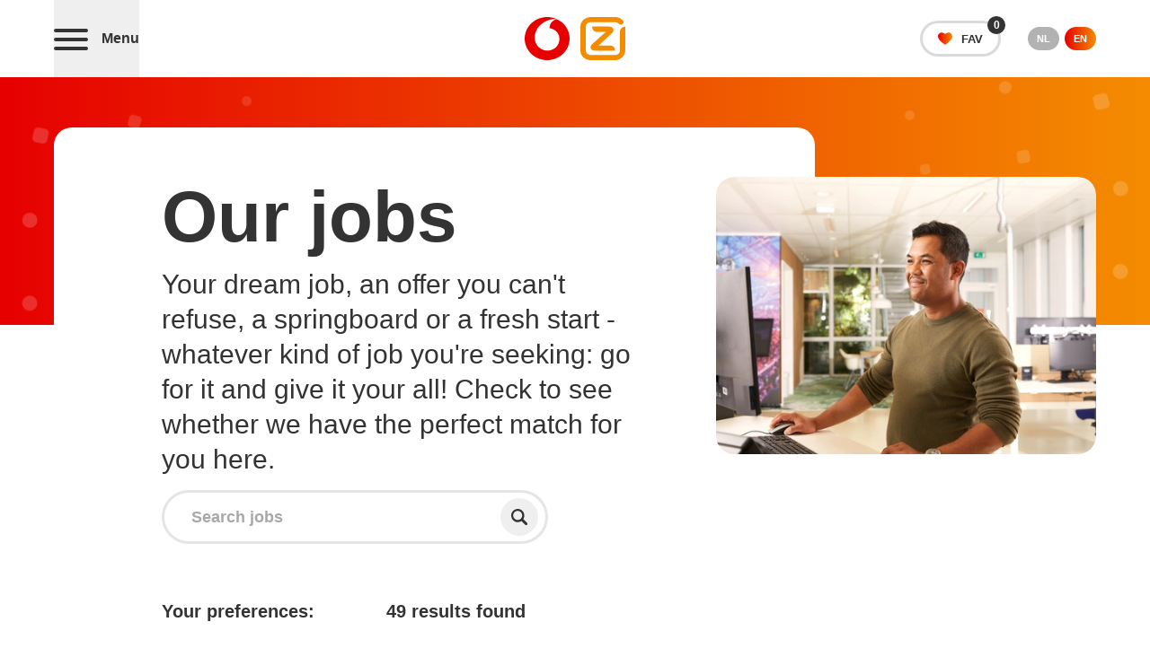

--- FILE ---
content_type: text/html; charset=UTF-8
request_url: https://careers.vodafoneziggo.com/en/jobs
body_size: 447
content:
<!DOCTYPE html>
<html class="disable-csstransitions" lang="en">
<head
        
        
        data-release="1.34.16"
        data-environment="production"
        data-locale="en_US"
         data-raven="https://fd20c8a7811741a2a61e52e25d7b8b7b@o956100.ingest.sentry.io/5954164"                                                                  
        
        >
        <meta charset="utf-8" />
    <meta http-equiv="X-UA-Compatible" content="IE=edge" />
    <meta name="viewport" content="width=device-width, initial-scale=1" />
    <link rel="shortcut icon" href="/favicon.ico" />
    <link rel="dns-prefetch" href="//cdnv2.dropr.io">


                <link rel="alternate"
              href="https://careers.vodafoneziggo.com/vacatures"
              hreflang="nl" />
                
<meta name="msapplication-config" content="none" />
    <link rel="alternate" hreflang="en" type="application/atom+xml" href="https://careers.vodafoneziggo.com/en/feed-event" title="Event Feed">
     
    <link rel="alternate" hreflang="en" type="application/atom+xml" href="https://careers.vodafoneziggo.com/en/feed-page" title="Page Feed">
     
    <link rel="alternate" hreflang="en" type="application/atom+xml" href="https://careers.vodafoneziggo.com/en/feed-vacancy" title="Vacancy Feed">
     

        <meta name="application-name" content="Careers at VodafoneZiggo"/>
    <meta name="robots" content="index, follow" />
    <title>Results page 1/5 for Jobs | Careers at VodafoneZiggo</title>
    <meta property="og:title" content="Results page 1/5 for Jobs | Careers at VodafoneZiggo" />
    <meta name="twitter:title" content="Results page 1/5 for Jobs | Careers at VodafoneZiggo" />

            <meta name="description" content="Results 1-10 (out of 49) for" />
                <meta property="og:description" content="Results 1-10 (out of 49) for "/>
                <meta name="twitter:description" content="Results 1-10 (out of 49) for" />
    
    <meta property="og:url" content="https://careers.vodafoneziggo.com/en/jobs" />
    <meta property="og:site_name" content="Careers at VodafoneZiggo" />
    <meta property="og:type" content="website" />
    <meta property="og:locale" content="en_US" />

                    <meta name="twitter:card" content="summary_large_image" />
        
    
    
    
    
    
        <link rel="preload" as="font" type="font/woff2" crossorigin="anonymous" href="https://js.cdlvr.net/fonts/averta-std/averta-std-bold.woff2">
    <link rel="preload" as="font" type="font/woff2" crossorigin="anonymous" href="https://js.cdlvr.net/fonts/averta-std/averta-std-regular.woff2">
    <link rel="dns-prefetch" href="https://cdnv2.dropr.io">
    <link rel="preload" href="/build/app/css/main.css?id=66b96c17a0acc7a2093664e6b4898d45" as="style">
    <link href="/build/app/css/main.css?id=66b96c17a0acc7a2093664e6b4898d45" rel="stylesheet"/>
    <link rel="apple-touch-icon-precomposed" sizes="57x57" href="/icon/apple-touch-icon-57x57.png" />
    <link rel="apple-touch-icon-precomposed" sizes="114x114" href="/icon/apple-touch-icon-114x114.png" />
    <link rel="apple-touch-icon-precomposed" sizes="72x72" href="/icon/apple-touch-icon-72x72.png" />
    <link rel="apple-touch-icon-precomposed" sizes="60x60" href="/icon/apple-touch-icon-60x60.png" />
    <link rel="apple-touch-icon-precomposed" sizes="120x120" href="/icon/apple-touch-icon-120x120.png" />
    <link rel="apple-touch-icon-precomposed" sizes="76x76" href="/icon/apple-touch-icon-76x76.png" />
    <link rel="icon" type="image/png" href="/icon/favicon-96x96.png" sizes="96x96" />
    <link rel="icon" type="image/png" href="/icon/favicon-32x32.png" sizes="32x32" />
    <link rel="icon" type="image/png" href="/icon/favicon-16x16.png" sizes="16x16" />
    <link rel="icon" type="image/png" href="/icon/favicon-128.png" sizes="128x128" />
    <meta name="application-name" content="Werken bij VodafoneZiggo"/>
    <meta name="msapplication-TileColor" content="#FFFFFF" />
    <meta name="msapplication-square70x70logo" content="/icon/mstile-70x70.png" />

    </head>

<body
                        id="vacancies"
                data-pid="2"
                        data-cookie-settings-url=""

        
            data-icon-sprite="/build/app/images/icon-sprite.svg?id=0f19a77b35199c7b0bd2a3135678f83d" 
>


    <div class="page" id="app"></div>






    <script src="/build/app/js/raw/tracking.js?id=42df1ea828e54809b5dfb6f72aa14f76" defer></script>
    <script src="/build/app/js/main.js?id=820e9a7b1db464e2ad2b442702db3ee2" defer></script>


</body>
</html>


--- FILE ---
content_type: text/css
request_url: https://careers.vodafoneziggo.com/build/app/css/main.css?id=66b96c17a0acc7a2093664e6b4898d45
body_size: 32060
content:
@charset "UTF-8";*,:after,:before{--tw-border-spacing-x:0;--tw-border-spacing-y:0;--tw-translate-x:0;--tw-translate-y:0;--tw-rotate:0;--tw-skew-x:0;--tw-skew-y:0;--tw-scale-x:1;--tw-scale-y:1;--tw-pan-x: ;--tw-pan-y: ;--tw-pinch-zoom: ;--tw-scroll-snap-strictness:proximity;--tw-gradient-from-position: ;--tw-gradient-via-position: ;--tw-gradient-to-position: ;--tw-ordinal: ;--tw-slashed-zero: ;--tw-numeric-figure: ;--tw-numeric-spacing: ;--tw-numeric-fraction: ;--tw-ring-inset: ;--tw-ring-offset-width:0px;--tw-ring-offset-color:#fff;--tw-ring-color:rgba(59,130,246,.5);--tw-ring-offset-shadow:0 0 #0000;--tw-ring-shadow:0 0 #0000;--tw-shadow:0 0 #0000;--tw-shadow-colored:0 0 #0000;--tw-blur: ;--tw-brightness: ;--tw-contrast: ;--tw-grayscale: ;--tw-hue-rotate: ;--tw-invert: ;--tw-saturate: ;--tw-sepia: ;--tw-drop-shadow: ;--tw-backdrop-blur: ;--tw-backdrop-brightness: ;--tw-backdrop-contrast: ;--tw-backdrop-grayscale: ;--tw-backdrop-hue-rotate: ;--tw-backdrop-invert: ;--tw-backdrop-opacity: ;--tw-backdrop-saturate: ;--tw-backdrop-sepia: ;--tw-contain-size: ;--tw-contain-layout: ;--tw-contain-paint: ;--tw-contain-style: }::-ms-backdrop{--tw-border-spacing-x:0;--tw-border-spacing-y:0;--tw-translate-x:0;--tw-translate-y:0;--tw-rotate:0;--tw-skew-x:0;--tw-skew-y:0;--tw-scale-x:1;--tw-scale-y:1;--tw-pan-x: ;--tw-pan-y: ;--tw-pinch-zoom: ;--tw-scroll-snap-strictness:proximity;--tw-gradient-from-position: ;--tw-gradient-via-position: ;--tw-gradient-to-position: ;--tw-ordinal: ;--tw-slashed-zero: ;--tw-numeric-figure: ;--tw-numeric-spacing: ;--tw-numeric-fraction: ;--tw-ring-inset: ;--tw-ring-offset-width:0px;--tw-ring-offset-color:#fff;--tw-ring-color:rgba(59,130,246,.5);--tw-ring-offset-shadow:0 0 #0000;--tw-ring-shadow:0 0 #0000;--tw-shadow:0 0 #0000;--tw-shadow-colored:0 0 #0000;--tw-blur: ;--tw-brightness: ;--tw-contrast: ;--tw-grayscale: ;--tw-hue-rotate: ;--tw-invert: ;--tw-saturate: ;--tw-sepia: ;--tw-drop-shadow: ;--tw-backdrop-blur: ;--tw-backdrop-brightness: ;--tw-backdrop-contrast: ;--tw-backdrop-grayscale: ;--tw-backdrop-hue-rotate: ;--tw-backdrop-invert: ;--tw-backdrop-opacity: ;--tw-backdrop-saturate: ;--tw-backdrop-sepia: ;--tw-contain-size: ;--tw-contain-layout: ;--tw-contain-paint: ;--tw-contain-style: }::backdrop{--tw-border-spacing-x:0;--tw-border-spacing-y:0;--tw-translate-x:0;--tw-translate-y:0;--tw-rotate:0;--tw-skew-x:0;--tw-skew-y:0;--tw-scale-x:1;--tw-scale-y:1;--tw-pan-x: ;--tw-pan-y: ;--tw-pinch-zoom: ;--tw-scroll-snap-strictness:proximity;--tw-gradient-from-position: ;--tw-gradient-via-position: ;--tw-gradient-to-position: ;--tw-ordinal: ;--tw-slashed-zero: ;--tw-numeric-figure: ;--tw-numeric-spacing: ;--tw-numeric-fraction: ;--tw-ring-inset: ;--tw-ring-offset-width:0px;--tw-ring-offset-color:#fff;--tw-ring-color:rgba(59,130,246,.5);--tw-ring-offset-shadow:0 0 #0000;--tw-ring-shadow:0 0 #0000;--tw-shadow:0 0 #0000;--tw-shadow-colored:0 0 #0000;--tw-blur: ;--tw-brightness: ;--tw-contrast: ;--tw-grayscale: ;--tw-hue-rotate: ;--tw-invert: ;--tw-saturate: ;--tw-sepia: ;--tw-drop-shadow: ;--tw-backdrop-blur: ;--tw-backdrop-brightness: ;--tw-backdrop-contrast: ;--tw-backdrop-grayscale: ;--tw-backdrop-hue-rotate: ;--tw-backdrop-invert: ;--tw-backdrop-opacity: ;--tw-backdrop-saturate: ;--tw-backdrop-sepia: ;--tw-contain-size: ;--tw-contain-layout: ;--tw-contain-paint: ;--tw-contain-style: }
/*! tailwindcss v3.4.17 | MIT License | https://tailwindcss.com*/*,:after,:before{border-color:var(--color-gray-200);border-style:solid;border-width:0;-webkit-box-sizing:border-box;box-sizing:border-box}:after,:before{--tw-content:""}:host,html{-webkit-text-size-adjust:100%;-webkit-font-feature-settings:normal;font-feature-settings:normal;-webkit-tap-highlight-color:transparent;font-family:Averta Std,Helvetica,Arial,sans-serif;font-variation-settings:normal;line-height:1.5;-moz-tab-size:4;-o-tab-size:4;tab-size:4}body{line-height:inherit;margin:0}hr{border-top-width:1px;color:inherit;height:0}abbr:where([title]){-webkit-text-decoration:underline dotted;text-decoration:underline dotted}h1,h2,h3,h4,h5,h6{font-size:inherit;font-weight:inherit}a{color:inherit;text-decoration:inherit}b,strong{font-weight:bolder}code,kbd,pre,samp{-webkit-font-feature-settings:normal;font-feature-settings:normal;font-family:ui-monospace,SFMono-Regular,Menlo,Monaco,Consolas,Liberation Mono,Courier New,monospace;font-size:1em;font-variation-settings:normal}small{font-size:80%}sub,sup{font-size:75%;line-height:0;position:relative;vertical-align:baseline}sub{bottom:-.25em}sup{top:-.5em}table{border-collapse:collapse;border-color:inherit;text-indent:0}button,input,optgroup,select,textarea{-webkit-font-feature-settings:inherit;font-feature-settings:inherit;color:inherit;font-family:inherit;font-size:100%;font-variation-settings:inherit;font-weight:inherit;letter-spacing:inherit;line-height:inherit;margin:0;padding:0}button,select{text-transform:none}button,input:where([type=button]),input:where([type=reset]),input:where([type=submit]){-webkit-appearance:button;background-color:transparent;background-image:none}:-moz-focusring{outline:auto}:-moz-ui-invalid{box-shadow:none}progress{vertical-align:baseline}::-webkit-inner-spin-button,::-webkit-outer-spin-button{height:auto}[type=search]{-webkit-appearance:textfield;outline-offset:-2px}::-webkit-search-decoration{-webkit-appearance:none}::-webkit-file-upload-button{-webkit-appearance:button;font:inherit}summary{display:list-item}blockquote,dd,dl,figure,h1,h2,h3,h4,h5,h6,hr,p,pre{margin:0}fieldset{margin:0}fieldset,legend{padding:0}menu,ol,ul{list-style:none;margin:0;padding:0}dialog{padding:0}textarea{resize:vertical}input::-webkit-input-placeholder,textarea::-webkit-input-placeholder{color:var(--color-gray-400);opacity:1}input::-moz-placeholder,textarea::-moz-placeholder{color:var(--color-gray-400);opacity:1}input:-ms-input-placeholder,textarea:-ms-input-placeholder{color:var(--color-gray-400);opacity:1}input::-ms-input-placeholder,textarea::-ms-input-placeholder{color:var(--color-gray-400);opacity:1}input::placeholder,textarea::placeholder{color:var(--color-gray-400);opacity:1}[role=button],button{cursor:pointer}:disabled{cursor:default}audio,canvas,embed,iframe,img,object,svg,video{display:block;vertical-align:middle}img,video{height:auto;max-width:100%}[hidden]:where(:not([hidden=until-found])){display:none}@font-face{font-display:swap;font-family:Averta Std;font-style:normal;font-weight:400;src:local("Averta Std Regular"),local("AvertaStd-Regular"),url(https://js.cdlvr.net/fonts/averta-std/averta-std-regular.woff2) format("woff2"),url(https://js.cdlvr.net/fonts/averta-std/averta-std-regular.woff) format("woff");unicode-range:U+000-5ff}@font-face{font-display:swap;font-family:Averta Std;font-style:normal;font-weight:700;src:local("Averta Std Bold"),local("AvertaStd-Bold"),url(https://js.cdlvr.net/fonts/averta-std/averta-std-bold.woff2) format("woff2"),url(https://js.cdlvr.net/fonts/averta-std/averta-std-bold.woff) format("woff");unicode-range:U+000-5ff}:root{--color-pri-default:#e60000;--color-pri-100:#fbebe8;--color-sec-default:#f48c00;--color-ter-default:#f85f00;--color-gray-100:#fcfcfc;--color-gray-200:#eee;--color-gray-300:#e4e4e4;--color-gray-400:#dadada;--color-gray-500:#a8a8a7;--color-gray-900:#333;--color-social-whatsapp:#25d366;--color-social-mail:#0d6796;--color-social-facebook:#3b5998;--color-social-twitter:#1da1f2;--color-social-linkedin:#0077b5;--color-social-email:#0d6796}html:not(.is-keyboard-user) :focus{outline:none}@-webkit-keyframes Bounce{0%,20%,50%,80%,to{-webkit-transform:translateY(0);transform:translateY(0)}40%{-webkit-transform:translateY(-40%);transform:translateY(-40%)}60%{-webkit-transform:translateY(-20%);transform:translateY(-20%)}}@keyframes Bounce{0%,20%,50%,80%,to{-webkit-transform:translateY(0);transform:translateY(0)}40%{-webkit-transform:translateY(-40%);transform:translateY(-40%)}60%{-webkit-transform:translateY(-20%);transform:translateY(-20%)}}@-webkit-keyframes Rotate{0%{-webkit-transform:rotate(0deg);transform:rotate(0deg)}to{-webkit-transform:rotate(1turn);transform:rotate(1turn)}}@keyframes Rotate{0%{-webkit-transform:rotate(0deg);transform:rotate(0deg)}to{-webkit-transform:rotate(1turn);transform:rotate(1turn)}}@-webkit-keyframes RotateDash{0%{stroke-dasharray:1,150;stroke-dashoffset:0}50%{stroke-dasharray:90,150;stroke-dashoffset:-35}to{stroke-dasharray:90,150;stroke-dashoffset:-124}}@keyframes RotateDash{0%{stroke-dasharray:1,150;stroke-dashoffset:0}50%{stroke-dasharray:90,150;stroke-dashoffset:-35}to{stroke-dasharray:90,150;stroke-dashoffset:-124}}@-webkit-keyframes Pulse50{0%,to{opacity:1}50%{opacity:.5}}@keyframes Pulse50{0%,to{opacity:1}50%{opacity:.5}}@-webkit-keyframes ScaleIn{0%{-webkit-transform:scale(0);transform:scale(0)}510%{-webkit-transform:none;transform:none}}@keyframes ScaleIn{0%{-webkit-transform:scale(0);transform:scale(0)}510%{-webkit-transform:none;transform:none}}@-webkit-keyframes ScaleInOutCenter{0%,to{-webkit-transform:translate(-50%,-50%);transform:translate(-50%,-50%)}50%{-webkit-transform:translate(-50%,-50%) scale(1.025);transform:translate(-50%,-50%) scale(1.025)}}@keyframes ScaleInOutCenter{0%,to{-webkit-transform:translate(-50%,-50%);transform:translate(-50%,-50%)}50%{-webkit-transform:translate(-50%,-50%) scale(1.025);transform:translate(-50%,-50%) scale(1.025)}}@-webkit-keyframes ScaleInOut{0%,to{-webkit-transform:none;transform:none}50%{-webkit-transform:scale(1.075);transform:scale(1.075)}}@keyframes ScaleInOut{0%,to{-webkit-transform:none;transform:none}50%{-webkit-transform:scale(1.075);transform:scale(1.075)}}@-webkit-keyframes DownAndBack{25%{opacity:0;-webkit-transform:translateY(4px) rotate(90deg);transform:translateY(4px) rotate(90deg)}26%{opacity:0;-webkit-transform:translateY(-6px) rotate(90deg);transform:translateY(-6px) rotate(90deg)}to{opacity:1;-webkit-transform:rotate(90deg);transform:rotate(90deg)}}@keyframes DownAndBack{25%{opacity:0;-webkit-transform:translateY(4px) rotate(90deg);transform:translateY(4px) rotate(90deg)}26%{opacity:0;-webkit-transform:translateY(-6px) rotate(90deg);transform:translateY(-6px) rotate(90deg)}to{opacity:1;-webkit-transform:rotate(90deg);transform:rotate(90deg)}}@-webkit-keyframes RightAndBack{25%{opacity:0;-webkit-transform:translateX(4px);transform:translateX(4px)}26%{opacity:0;-webkit-transform:translateX(-6px);transform:translateX(-6px)}to{opacity:1}}@keyframes RightAndBack{25%{opacity:0;-webkit-transform:translateX(4px);transform:translateX(4px)}26%{opacity:0;-webkit-transform:translateX(-6px);transform:translateX(-6px)}to{opacity:1}}@-webkit-keyframes SlideInLeft100{0%{-webkit-transform:translateX(-100%);transform:translateX(-100%)}to{-webkit-transform:translateX(0);transform:translateX(0)}}@keyframes SlideInLeft100{0%{-webkit-transform:translateX(-100%);transform:translateX(-100%)}to{-webkit-transform:translateX(0);transform:translateX(0)}}@-webkit-keyframes CircleRotatePos{0%,to{-webkit-transform:rotate(0deg);transform:rotate(0deg)}50%{-webkit-transform:rotate(10deg);transform:rotate(10deg)}}@keyframes CircleRotatePos{0%,to{-webkit-transform:rotate(0deg);transform:rotate(0deg)}50%{-webkit-transform:rotate(10deg);transform:rotate(10deg)}}@-webkit-keyframes CircleRotateNeg{0%,to{-webkit-transform:rotate(10deg);transform:rotate(10deg)}50%{-webkit-transform:rotate(0deg);transform:rotate(0deg)}}@keyframes CircleRotateNeg{0%,to{-webkit-transform:rotate(10deg);transform:rotate(10deg)}50%{-webkit-transform:rotate(0deg);transform:rotate(0deg)}}.component{padding-top:3.125rem}.component:first-child{padding-top:6.25rem}.component:last-child{padding-bottom:3.125rem}.component.bg-gradient:first-child{padding-top:3.75rem}.component.bg-full-media:first-child{padding-top:4.125rem}.component--py-0{padding:0!important}.component--pb-0{padding-bottom:0!important}.component--pt-20{padding-top:1.25rem!important}.component--combine{margin-bottom:-3.125rem}.component[data-type=Hero]+.component[data-type=Specs],.component[data-type=PersonalProfileHero]+.component[data-type=PersonalProfileSpecs]{padding-top:1.875rem}.component[data-type=Paragraph]+.component[data-type=Recruiter],.component[data-type=Recruiter]+.component[data-type=Recruiter]{padding-top:2.5rem}@media (min-width:650px){.component:first-child{padding-top:10rem}.component:last-child{padding-bottom:6.25rem}.component.bg-gradient:first-child{padding-top:5.375rem}.component.bg-full-media:first-child{padding-top:5.75rem}}@media (min-width:1024px){.component{padding-top:6.25rem}.component--combine{margin-bottom:-6.25rem}.component--overlay-ds{margin-bottom:-10rem}.component[data-type=Hero]+.component[data-type=Specs],.component[data-type=PersonalProfileHero]+.component[data-type=PersonalProfileSpecs]{padding-top:3.125rem}.component[data-type=Faq]+.component[data-type=Faq]{padding-top:4.375rem}}@media (min-width:1280px){.component--overlay-ds{margin-bottom:-12.5rem}}.is-anim-init{display:block!important;opacity:0;pointer-events:none}.page-footer{background:-webkit-gradient(linear,left top,right top,from(var(--color-pri-default)),to(var(--color-sec-default)));background:linear-gradient(to right,var(--color-pri-default),var(--color-sec-default));padding:2.5rem 1.875rem;position:relative}.page-footer-nav{-webkit-box-orient:horizontal;-webkit-box-direction:normal;-webkit-box-pack:center;-ms-flex-pack:center;display:-webkit-box;display:-ms-flexbox;display:flex;-ms-flex-flow:row wrap;flex-flow:row wrap;justify-content:center}.page-footer-nav__item{color:#fff;font-size:.875rem;margin:.1875rem .3125rem}.page-footer-nav__link{font-weight:700}@media (min-width:1024px){.page-footer-nav__link{background:transparent;display:-webkit-inline-box;display:-ms-inline-flexbox;display:inline-flex;font-family:inherit;font-size:inherit;overflow:hidden;position:relative;text-align:left;text-decoration:none}.page-footer-nav__link:before{background:#fff;bottom:.1875rem;content:"";height:.0625rem;left:0;opacity:0;position:absolute;-webkit-transform:translateX(-100%);transform:translateX(-100%);-webkit-transition:opacity .15s,-webkit-transform 0s .15s;transition:opacity .15s,-webkit-transform 0s .15s;transition:opacity .15s,transform 0s .15s;transition:opacity .15s,transform 0s .15s,-webkit-transform 0s .15s;width:100%;z-index:2}.page-footer-nav__link:hover:before{opacity:1;-webkit-transform:none;transform:none;-webkit-transition:opacity 0s,-webkit-transform .2s .1s;transition:opacity 0s,-webkit-transform .2s .1s;transition:opacity 0s,transform .2s .1s;transition:opacity 0s,transform .2s .1s,-webkit-transform .2s .1s}}.page-footer-nav__link:before{bottom:.0625rem}@media (min-width:650px){.page-footer{padding:1.875rem 3.75rem}}@media (min-width:1024px){.page-footer{-webkit-box-align:center;-ms-flex-align:center;align-items:center;display:-webkit-box;display:-ms-flexbox;display:flex}.page-footer-nav{-webkit-box-flex:1;-webkit-box-pack:left;-ms-flex-pack:left;-ms-flex:1;flex:1;justify-content:left}.page-footer-nav__item{margin:0 1.5rem 0 0}}.page-header{-webkit-box-align:center;-ms-flex-align:center;align-items:center;display:-webkit-box;display:-ms-flexbox;display:flex;height:3.75rem;left:0;padding:0 1.25rem;top:0;-webkit-transition:background .2s;transition:background .2s;width:100%;z-index:3}.page-header,.page-header:before{background:#fff;position:absolute}.page-header:before{border-radius:.375rem;content:"";height:.375rem;left:1.25rem;opacity:0;right:1.25rem;top:100%;-webkit-transition:opacity .2s;transition:opacity .2s}.page-header__referral{text-transform:uppercase}.page-header__referral .btn__icon{fill:url(#gradient_pri_sec_linear);height:1rem;-webkit-transform:rotate(135deg);transform:rotate(135deg);width:1rem}@media (min-width:650px){.page-header{height:5.375rem;padding:0 2.5rem}.page-header:before{left:2.5rem;right:2.5rem}}@media (min-width:1024px){.page-header{padding:0 3.75rem}.page-header:before{left:3.75rem;right:3.75rem}}.page-brand{-webkit-box-align:center;-ms-flex-align:center;-webkit-box-pack:center;-ms-flex-pack:center;align-items:center;display:-webkit-box;display:-ms-flexbox;display:flex;height:100%;justify-content:center;left:calc(50% - 2.375rem);position:absolute;top:0}.page-brand__icon{height:1.875rem;margin:0 .1875rem;-webkit-transition:fill .2s;transition:fill .2s;width:2rem}.page-brand__icon--pri{fill:var(--color-pri-default)}.page-brand__icon--sec{fill:var(--color-sec-default)}@media (min-width:650px){.page-brand{left:calc(50% - 3.875rem)}.page-brand__icon{height:3rem;margin:0 .375rem;width:3.125rem}}.nav-toggle{-webkit-box-align:center;-ms-flex-align:center;align-items:center;height:100%}.nav-toggle,.nav-toggle__icon{display:-webkit-box;display:-ms-flexbox;display:flex}.nav-toggle__icon{-webkit-box-orient:vertical;-webkit-box-direction:normal;-ms-flex-direction:column;flex-direction:column;margin-right:.625rem;position:relative;width:1.875rem}.nav-toggle__line{background:var(--color-gray-900);border-radius:.25rem;display:block;height:.25rem;margin-top:.25rem;-webkit-transition:background .2s;transition:background .2s;width:100%}.nav-toggle__line:first-child{margin-top:.125rem}.nav-toggle__text{font-size:.6875rem;font-weight:700;text-transform:uppercase;-webkit-transition:color .2s;transition:color .2s}.nav-toggle--close .nav-toggle__line{background:#fff;left:50%;margin:0;position:absolute;top:50%}.nav-toggle--close .nav-toggle__line:first-child{-webkit-transform:translate(-50%,-50%) rotate(45deg);transform:translate(-50%,-50%) rotate(45deg)}.nav-toggle--close .nav-toggle__line:nth-child(2){-webkit-transform:translate(-50%,-50%) rotate(-45deg);transform:translate(-50%,-50%) rotate(-45deg)}.nav-toggle--close .nav-toggle__text{color:#fff}@media (min-width:650px){.nav-toggle__text{font-size:1rem;text-transform:none}.nav-toggle__icon{margin-right:.9375rem;width:2.375rem}.nav-toggle__line{margin-top:.375rem}}.page--inv .page-header{background:transparent}.page--inv .page-header:before{opacity:1}.page--inv .page-brand__icon--pri,.page--inv .page-brand__icon--sec{fill:#fff}.page--inv .page-brand__icon--pri{-webkit-transition:fill .15s;transition:fill .15s}.page--inv .nav-toggle__line{background:#fff}.page--inv .nav-toggle__text{color:#fff}.page-locale__item{display:-webkit-inline-box;display:-ms-inline-flexbox;display:inline-flex;margin-right:.375rem}.page-locale__item:last-child{margin-right:0}.page-locale-link,.page-locale-link__text{display:block;position:relative}.page-locale-link__text{color:#fff;font-size:.6875rem;font-weight:700;padding:.3125rem .625rem;text-transform:uppercase;-webkit-transition:color .2s;transition:color .2s;z-index:2}.page-locale-link__bg{background:rgba(0,0,0,.3);height:100%;-webkit-transition:background .2s;transition:background .2s;width:100%;z-index:1}.page-locale-link__bg,.page-locale-link__bg:after{border-radius:3.125rem;left:0;position:absolute;top:0}.page-locale-link__bg:after{background:#fff;content:"";height:calc(100% - .25rem);margin:.125rem;opacity:0;-webkit-transition:opacity .2s;transition:opacity .2s;width:calc(100% - .25rem)}.page-locale-link.is-active .page-locale-link__text{color:#fff}.page-locale-link.is-active .page-locale-link__bg{background:-webkit-gradient(linear,left top,right top,from(var(--color-pri-default)),to(var(--color-sec-default)));background:linear-gradient(to right,var(--color-pri-default),var(--color-sec-default))}.page-locale-link.is-active .page-locale-link__bg:after{display:none}.page-nav .page-locale-link.is-active .page-locale-link__bg{background:#fff}.page--inv .page-locale-link__text,.page-nav .page-locale-link.is-active .page-locale-link__text{color:var(--color-gray-900)}.page--inv .page-locale-link__bg{background:hsla(0,0%,100%,.5)}@media (min-width:1024px){.page-locale-link:not(.is-active):hover .page-locale-link__text{color:var(--color-pri-default)}.page-locale-link:not(.is-active):hover .page-locale-link__bg{background:-webkit-gradient(linear,left top,right top,from(var(--color-pri-default)),to(var(--color-sec-default)));background:linear-gradient(to right,var(--color-pri-default),var(--color-sec-default))}.page-locale-link:not(.is-active):hover .page-locale-link__bg:after{opacity:1}}.page-nav{display:-webkit-box;display:-ms-flexbox;display:flex;height:100vh;height:100dvh;left:0;position:fixed;top:0;-webkit-transition:z-index 0s .5s,visibility 0s .5s;transition:z-index 0s .5s,visibility 0s .5s;visibility:hidden;width:100vw;z-index:-1}.page-nav__bg{background:rgba(0,0,0,.5);display:block;height:100%;left:0;opacity:0;position:absolute;top:0;-webkit-transition:opacity .3s .25s;transition:opacity .3s .25s;width:100%;z-index:-1}.page-nav__body{-webkit-box-flex:1;-webkit-box-orient:vertical;-webkit-box-direction:normal;background:-webkit-gradient(linear,left top,right top,from(var(--color-pri-default)),to(var(--color-sec-default)));background:linear-gradient(to right,var(--color-pri-default),var(--color-sec-default));-ms-flex:1;flex:1;-ms-flex-direction:column;flex-direction:column;padding:0 1.25rem 3.75rem;position:relative;-webkit-transform:translateX(-100%);transform:translateX(-100%);-webkit-transition:-webkit-transform .35s cubic-bezier(.55,.055,.675,.19);transition:-webkit-transform .35s cubic-bezier(.55,.055,.675,.19);transition:transform .35s cubic-bezier(.55,.055,.675,.19);transition:transform .35s cubic-bezier(.55,.055,.675,.19),-webkit-transform .35s cubic-bezier(.55,.055,.675,.19);z-index:4}.page-nav__body,.page-nav__top{display:-webkit-box;display:-ms-flexbox;display:flex}.page-nav__top{-webkit-box-align:center;-ms-flex-align:center;align-items:center;height:3.75rem}.page-nav__fav{bottom:1.875rem;left:1.875rem;position:absolute}.page-nav__referral-btn.btn{margin:.9375rem;max-width:10rem}.page-nav.is-nav-active{opacity:1;-webkit-transition:none;transition:none;visibility:visible;z-index:10}.page-nav.is-nav-active .page-nav__body{-webkit-transform:none;transform:none;-webkit-transition:-webkit-transform .45s cubic-bezier(.215,.61,.355,1);transition:-webkit-transform .45s cubic-bezier(.215,.61,.355,1);transition:transform .45s cubic-bezier(.215,.61,.355,1);transition:transform .45s cubic-bezier(.215,.61,.355,1),-webkit-transform .45s cubic-bezier(.215,.61,.355,1)}.page-nav.is-nav-active .page-nav__bg{opacity:1;-webkit-transition:opacity .3s;transition:opacity .3s}.page-nav-main{-webkit-box-flex:1;-webkit-box-orient:vertical;-webkit-box-direction:normal;-webkit-box-pack:center;-ms-flex-pack:center;display:-webkit-box;display:-ms-flexbox;display:flex;-ms-flex:1;flex:1;-ms-flex-direction:column;flex-direction:column;justify-content:center;margin-bottom:3.75rem;padding:.9375rem}.page-nav-main__item{margin:.9375rem 0;opacity:0;-webkit-transform:translateY(.9375rem);transform:translateY(.9375rem);-webkit-transition:opacity .5s,-webkit-transform 0s .5s;transition:opacity .5s,-webkit-transform 0s .5s;transition:opacity .5s,transform 0s .5s;transition:opacity .5s,transform 0s .5s,-webkit-transform 0s .5s}.is-nav-active .page-nav-main__item{opacity:1;-webkit-transform:none;transform:none;-webkit-transition:opacity .35s,-webkit-transform .45s cubic-bezier(.25,.46,.45,.94);transition:opacity .35s,-webkit-transform .45s cubic-bezier(.25,.46,.45,.94);transition:opacity .35s,transform .45s cubic-bezier(.25,.46,.45,.94);transition:opacity .35s,transform .45s cubic-bezier(.25,.46,.45,.94),-webkit-transform .45s cubic-bezier(.25,.46,.45,.94);-webkit-transition-delay:calc(.15s + 75ms*var(--index));transition-delay:calc(.15s + 75ms*var(--index))}.page-nav-main__link{color:#fff;display:-webkit-inline-box;display:-ms-inline-flexbox;display:inline-flex;font-size:2rem;font-weight:700;line-height:1;position:relative}@media (min-width:650px){.page-nav-main__link{font-size:3.25rem}}@media (min-width:1024px){.page-nav-main__link{font-size:2.875rem}}@media (min-width:1280px){.page-nav-main__link{font-size:3.5rem}}@media (min-width:1400px){.page-nav-main__link{font-size:4rem}}.page-nav-main__link:after{background:#fff;content:"";height:.125rem;left:0;max-width:0;opacity:0;position:absolute;top:100%;-webkit-transition:max-width .3s .3s,opacity .3s;transition:max-width .3s .3s,opacity .3s;width:100%}.page-nav-main__link:hover:after{max-width:100%;opacity:1;-webkit-transition:max-width .3s,opacity .3s;transition:max-width .3s,opacity .3s}.page-nav-main__link:hover .page-nav-main__icon{-webkit-transform:translateX(5px);transform:translateX(5px)}.page-nav-main__bg{display:none}.page-nav-main__icon{fill:#fff;height:.75rem;left:100%;margin-left:.4em;margin-top:-.25rem;position:absolute;top:50%;-webkit-transition:-webkit-transform .3s;transition:-webkit-transform .3s;transition:transform .3s;transition:transform .3s,-webkit-transform .3s;width:.5rem}@media (min-width:650px){.page-nav__body{padding:0 2.5rem 3.75rem}.page-nav__top{height:5.375rem}.page-nav__fav{bottom:auto;left:auto;position:relative}.page-nav__referral-btn.btn{margin:0 3.75rem}.page-nav-main{padding:0 3.75rem}.page-nav-main__item{margin:3vh 0}.page-nav-main__icon{height:1rem;width:.75rem}}@media (min-width:1024px){.page-nav__body{max-width:calc(50vw - .625rem);padding:0 2.5rem 3.75rem 3.75rem}.page-nav__referral-btn.btn{margin:0}.page-nav-main{padding:0}}@media (min-width:1400px){.page-nav__referral-btn.btn{margin:0 2.5rem 0 3.75rem}.page-nav-main{padding:0 2.5rem 0 3.75rem}}body,html{-webkit-font-smoothing:antialiased;-moz-osx-font-smoothing:grayscale;max-width:100%;overflow-x:hidden;position:relative}html{overflow-y:scroll}.page{overflow:hidden}.page.is-loading *,.page.is-loading :hover{cursor:wait}.page-content{min-height:100vh;min-height:100dvh}.page-content:before{background:-webkit-gradient(linear,left top,right top,from(var(--color-pri-default)),to(var(--color-sec-default)));background:linear-gradient(to right,var(--color-pri-default),var(--color-sec-default));content:"";height:.375rem;left:0;opacity:0;position:absolute;top:3.75rem;-webkit-transition:opacity .2s;transition:opacity .2s;width:100%;z-index:-1}.page--gradient .page-content:before{opacity:1}@media (min-width:650px){.page-content:before{top:5.375rem}}.page-anim-leave-to{opacity:0;-webkit-transition:opacity .5s;transition:opacity .5s}.page-anim-enter-active{opacity:0}.page-anim-enter-to{opacity:1;-webkit-transition:opacity .25s;transition:opacity .25s}.anim-form-state-leave-to{opacity:0;-webkit-transition:opacity .5s .5s;transition:opacity .5s .5s}.anim-form-state-enter-active{opacity:0}.anim-form-state-enter-to{opacity:1;-webkit-transition:opacity .5s;transition:opacity .5s}.anim-fade-enter-active{opacity:0}.anim-fade-enter-to{--anim-delay:0s;opacity:1;-webkit-transition:opacity .5s;transition:opacity .5s;-webkit-transition-delay:var(--anim-delay);transition-delay:var(--anim-delay)}body{-webkit-font-smoothing:antialiased;color:var(--color-gray-900);font-family:Averta Std,Helvetica,Arial,sans-serif}h1,h2,h3,h4,h5,h6{font-weight:700}.cms-content{font-size:1rem;line-height:1.75}@media (min-width:1024px){.cms-content{font-size:1.125rem;line-height:1.65}}.cms-content a:not([class^=btn]){display:-webkit-inline-box;display:-ms-inline-flexbox;display:inline-flex;font-weight:700;overflow:hidden;position:relative;-webkit-transition:color .2s;transition:color .2s}.cms-content a:not([class^=btn]):after{background:-webkit-gradient(linear,left top,right top,from(var(--color-pri-default)),to(var(--color-sec-default)));background:linear-gradient(to right,var(--color-pri-default),var(--color-sec-default));bottom:.125rem;content:"";height:.125rem;left:0;position:absolute;width:100%}.cms-content a:not([class^=btn]):hover{color:var(--color-ter-default)}.cms-content ol,.cms-content p,.cms-content ul{margin-bottom:1.875rem}.cms-content ol:last-child,.cms-content p:last-child,.cms-content ul:last-child{margin-bottom:0}.cms-content li{margin-bottom:.25rem}.cms-content li:last-child{margin-bottom:0}.cms-content ul li{padding-left:2em;position:relative}.cms-content ul li:before{background:var(--color-ter-default);border-radius:50%;content:"";height:.5rem;left:0;position:absolute;top:.6em;width:.5rem}.cms-content--ul-check ul li:before{background:url("data:image/svg+xml;charset=utf-8,%3Csvg viewBox='0 0 19 14' xmlns='http://www.w3.org/2000/svg'%3E%3Cpath clip-rule='evenodd' fill='%23f85f00' d='M6.5 14c-.4 0-.8-.2-1.1-.4l-5-5C-.1 8-.1 7 .4 6.4c.6-.5 1.6-.5 2.2 0l3.9 3.9L16.4.4c.6-.6 1.5-.6 2.1 0s.6 1.5 0 2.1l-11 11c-.2.3-.6.5-1 .5z'/%3E%3C/svg%3E") no-repeat;border-radius:0;height:1.1em;top:.4em;width:1.1em}.cms-content ol{list-style-type:decimal;margin-left:1em}.cms-content ol li{padding-left:1em}.cms-content ol li::marker{color:var(--color-ter-default);font-weight:700}.cms-content--fade{--max-height:120;max-height:calc(var(--max-height)*1px);overflow:hidden;position:relative;-webkit-transition:max-height .3s;transition:max-height .3s}.cms-content--fade:after{background:-webkit-gradient(linear,left top,left bottom,from(hsla(0,0%,100%,0)),to(#fff));background:linear-gradient(180deg,hsla(0,0%,100%,0),#fff);bottom:0;content:"";height:3.125rem;left:0;pointer-events:none;position:absolute;-webkit-transition:opacity .3s;transition:opacity .3s;width:100%}.cms-content--fade.is-expanded{--max-height:10000}.cms-content--fade.is-expanded:after{opacity:0;-webkit-transition:opacity .6s;transition:opacity .6s}.cms-content--lrg{font-size:1.25rem;line-height:1.5}@media (min-width:1024px){.cms-content--lrg{font-size:1.5rem}}.t-12{font-size:.75rem}.t-12,.t-16{line-height:1}.t-16{font-size:1rem}.cms-content h5,.t-16-18{font-size:1rem;line-height:1.3}@media (min-width:650px){.cms-content h5,.t-16-18{font-size:1.125rem}}.t-16-20{font-size:1rem;line-height:1.3}@media (min-width:650px){.t-16-20{font-size:1.25rem}}.t-18{line-height:1.1}.t-18,.t-18-30{font-size:1.125rem}.t-18-30{line-height:1.3}@media (min-width:650px){.t-18-30{font-size:1.25rem}}@media (min-width:750px){.t-18-30{font-size:1.375rem}}@media (min-width:1024px){.t-18-30{font-size:1.875rem}}.t-18-24{font-size:1.125rem;line-height:1.3}@media (min-width:650px){.t-18-24{font-size:1.25rem}}@media (min-width:750px){.t-18-24{font-size:1.375rem}}@media (min-width:1024px){.t-18-24{font-size:1.5rem}}.cms-content h4,.t-20-24{font-size:1.25rem;line-height:1.2}@media (min-width:1024px){.cms-content h4,.t-20-24{font-size:1.5rem}}.t-22-36{font-size:1.375rem;line-height:1.2}@media (min-width:650px){.t-22-36{font-size:1.75rem}}@media (min-width:1024px){.t-22-36{font-size:2.25rem}}.t-22{font-size:1.375rem;line-height:1.1}.t-24{line-height:.9}.t-24,.t-24-30{font-size:1.5rem}.t-24-30{line-height:1.3}@media (min-width:1024px){.t-24-30{font-size:1.875rem}}.t-20-30{font-size:1.25rem;line-height:1.3}@media (min-width:1024px){.t-20-30{font-size:1.875rem}}.t-24-42{font-size:1.5rem;line-height:1}@media (min-width:650px){.t-24-42{font-size:2.25rem}}@media (min-width:1024px){.t-24-42{font-size:2.625rem}}.cms-content h3,.t-24-36{font-size:1.5rem;line-height:1}@media (min-width:650px){.cms-content h3,.t-24-36{font-size:2.25rem}}.t-23-54{font-size:1.4375rem;line-height:1}@media (min-width:650px){.t-23-54{font-size:1.625rem}}@media (min-width:1024px){.t-23-54{font-size:3.375rem}}.t-24-66{font-size:1.5rem;line-height:1}@media (min-width:450px){.t-24-66{font-size:2.25rem}}@media (min-width:1024px){.t-24-66{font-size:3.375rem}}@media (min-width:1280px){.t-24-66{font-size:4.125rem}}.t-26-60{font-size:1.625rem;line-height:1.2}@media (min-width:650px){.t-26-60{font-size:2.5rem}}@media (min-width:1024px){.t-26-60{font-size:3.75rem}}.t-28-78{font-size:1.75rem;line-height:1}@media (min-width:650px){.t-28-78{font-size:2.5rem}}@media (min-width:750px){.t-28-78{font-size:3.25rem}}@media (min-width:1280px){.t-28-78{font-size:3.875rem}}@media (min-width:1400px){.t-28-78{font-size:4.875rem}}.cms-content h2,.t-30,.t-30-48{font-size:1.875rem;line-height:1}@media (min-width:650px){.cms-content h2,.t-30-48{font-size:2.5rem}}@media (min-width:1024px){.cms-content h2,.t-30-48{font-size:3rem}}.t-30-54{font-size:1.875rem;line-height:1}@media (min-width:650px){.t-30-54{font-size:2.5rem}}@media (min-width:1024px){.t-30-54{font-size:3.375rem}}.t-30-60{font-size:1.875rem;line-height:1.2}@media (min-width:650px){.t-30-60{font-size:2.5rem}}@media (min-width:1024px){.t-30-60{font-size:3.75rem}}.t-32-78{font-size:2rem;line-height:1}@media (min-width:650px){.t-32-78{font-size:2.5rem}}@media (min-width:750px){.t-32-78{font-size:3.25rem}}@media (min-width:1280px){.t-32-78{font-size:3.875rem}}@media (min-width:1400px){.t-32-78{font-size:4.875rem}}.t-32-90{font-size:2rem;line-height:.9}@media (min-width:650px){.t-32-90{font-size:2.5rem}}@media (min-width:750px){.t-32-90{font-size:3.75rem}}@media (min-width:1024px){.t-32-90{font-size:5.625rem}}.t-32-100{font-size:2rem;line-height:1}@media (min-width:650px){.t-32-100{font-size:2.5rem}}@media (min-width:750px){.t-32-100{font-size:3.25rem}}@media (min-width:1280px){.t-32-100{font-size:5rem}}@media (min-width:1400px){.t-32-100{font-size:6.25rem}}.t-32-120{font-size:2rem;line-height:1}@media (min-width:350px){.t-32-120{font-size:2.5rem}}@media (min-width:450px){.t-32-120{font-size:3.125rem}}@media (min-width:550px){.t-32-120{font-size:3.75rem}}@media (min-width:750px){.t-32-120{font-size:4.375rem}}@media (min-width:1024px){.t-32-120{font-size:7.5rem}}.cms-content h2,.cms-content h3,.cms-content h4{margin-bottom:.9375rem}.cms-content h5{margin-bottom:.3125rem}.split-line{display:block;margin-bottom:-.1em;overflow:hidden;padding-bottom:.1em;padding-right:3%;width:103%}.split-char,.split-space,.split-word{display:inline-block}.split-space{white-space:pre}.border-vertical-dash-bottom{background-position:0 100%}.border-vertical-dash-bottom,.border-vertical-dash-top{background-image:-webkit-gradient(linear,left top,right top,color-stop(0,#fff),color-stop(.25rem,#fff),color-stop(.25rem,var(--color-gray-300)),color-stop(1.25rem,var(--color-gray-300)));background-image:linear-gradient(to right,#fff 0,#fff .25rem,var(--color-gray-300) .25rem,var(--color-gray-300) 1.25rem);background-repeat:repeat-x;background-size:1.25rem .0625rem}.border-vertical-dash-top{background-position:0 0}.font-gradient{-webkit-text-fill-color:transparent;-moz-text-fill-color:transparent;background-color:#000;background:-webkit-gradient(linear,left top,right top,from(var(--color-pri-default)),to(var(--color-sec-default)));background:linear-gradient(to right,var(--color-pri-default),var(--color-sec-default));-webkit-background-clip:text;-moz-background-clip:text;background-repeat:repeat;background-size:100%}.accordion__toggle{-webkit-box-pack:justify;-ms-flex-pack:justify;cursor:pointer;justify-content:space-between}.accordion__button,.accordion__toggle{-webkit-box-align:center;-ms-flex-align:center;align-items:center;display:-webkit-box;display:-ms-flexbox;display:flex}.accordion__button{-ms-flex-negative:0;-webkit-box-pack:center;-ms-flex-pack:center;flex-shrink:0;justify-content:center}.is-keyboard-user .is-focus.accordion:focus-within .accordion__header{outline:.1875rem solid -webkit-focus-ring-color;outline-color:Highlight}.accordion__icon{fill:url(#gradient_pri_sec_linear);height:1.25rem;-webkit-transition:rotate .3s;transition:rotate .3s;width:.625rem}.is-expanded .accordion__icon{rotate:90deg}.accordion__title{font-size:1.125rem;font-weight:700;-webkit-transition:color .2s;transition:color .2s}@media (min-width:750px){.accordion__title{font-size:1.25rem}}@media (min-width:1024px){.accordion__title{font-size:1.5rem}}@media (hover:hover) and (pointer:fine){.accordion__title:hover{color:var(--color-ter-default)}}.accordion__toggle{gap:1.5625rem}.accordion__body{margin-bottom:1.25rem;padding-right:1.875rem}@media (min-width:1024px){.accordion__icon{width:.75rem}}.alert{background:var(--color-pri-100);border:.1875rem solid var(--color-pri-default);border-radius:.9375rem;color:var(--color-pri-default)}.alert a:not(.btn){text-decoration:underline}.btn{-webkit-box-align:center;-ms-flex-align:center;-webkit-box-pack:center;-ms-flex-pack:center;align-items:center;-webkit-appearance:none;-moz-appearance:none;appearance:none;background:transparent;border:none;display:-webkit-inline-box;display:-ms-inline-flexbox;display:inline-flex;font:inherit;justify-content:center;line-height:1;margin:0;padding:0;position:relative;text-align:center;white-space:nowrap;z-index:1}.btn:active,.btn:focus,.btn:hover{text-decoration:none}.btn::-moz-focus-inner{border:0;padding:0}.btn.is-disabled,.btn:disabled{pointer-events:none}.btn__body{-webkit-box-align:center;-ms-flex-align:center;align-items:center;display:-webkit-box;display:-ms-flexbox;display:flex;font-weight:700;position:relative;z-index:2}.btn__text{-webkit-transition:color .2s;transition:color .2s}.btn__icon{display:-webkit-inline-box;display:-ms-inline-flexbox;display:inline-flex;height:.8em;-webkit-transition:fill .2s,-webkit-transform .2s;transition:fill .2s,-webkit-transform .2s;transition:transform .2s,fill .2s;transition:transform .2s,fill .2s,-webkit-transform .2s;width:.8em}.btn__bg{background:var(--color-gray-400);height:100%;left:50%;overflow:hidden;top:50%;-webkit-transform:translate(-50%,-50%);transform:translate(-50%,-50%);-webkit-transition:background .2s;transition:background .2s;width:100%;z-index:1}.btn__bg,.btn__bg:after,.btn__bg:before{border-radius:3.125rem;position:absolute}.btn__bg:after,.btn__bg:before{content:"";-webkit-transition:opacity .2s;transition:opacity .2s}.btn__bg:before{background:-webkit-gradient(linear,left top,right top,from(var(--color-pri-default)),to(var(--color-sec-default)));background:linear-gradient(to right,var(--color-pri-default),var(--color-sec-default));bottom:-.0625rem;left:-.0625rem;opacity:0;right:-.0625rem;top:-.0625rem;z-index:1}.btn__bg:after{background:#fff;bottom:.125rem;left:.125rem;right:.125rem;top:.125rem;z-index:2}@media (min-width:650px){.btn__bg:after{bottom:.1875rem;left:.1875rem;right:.1875rem;top:.1875rem}}.btn-note{background:var(--color-gray-900);border-radius:50%;color:#fff;font-size:.75rem;font-weight:700;height:1.25rem;position:absolute;right:-.3125rem;top:-.3125rem;-webkit-transition:color .2s,background .2s;transition:color .2s,background .2s;width:1.25rem;z-index:3}.btn-note__data{display:block;left:50%;position:absolute;top:50%;-webkit-transform:translate(-50%,-50%);transform:translate(-50%,-50%)}.btn-close .btn__icon{-webkit-box-ordinal-group:2;-ms-flex-order:1;fill:var(--color-gray-900);height:1.4em;margin-left:.625rem;order:1;width:1.4em}.btn-close .btn__bg{display:none}.btn-close:hover .btn__text{color:var(--color-ter-default)}.btn-close:hover .btn__icon{fill:var(--color-ter-default)}.btn-close--inv .btn__text{color:#fff}.btn-close--inv .btn__icon{fill:#fff}.btn-close--icon-only .btn__text{clip:rect(0,0,0,0);border-width:0;height:1px;margin:-1px;margin-left:0;overflow:hidden;padding:0;position:absolute;white-space:nowrap;width:1px}.btn-close--icon-only .btn__icon{fill:url(#gradient_pri_sec_linear);height:1rem;width:1rem}@media (min-width:1024px){.btn-close .btn__text{font-size:1.125rem}}.btn-default{height:3.125rem}.btn-default .btn__body{padding:0 1.5625rem}.btn-default .btn__icon{margin-right:.625rem}.btn-default:hover .btn__bg:before,.has-hover:hover .btn-default .btn__bg:before{opacity:1}.btn-default.is-loading,.btn-default.is-loading:hover{cursor:wait}.btn-default.is-loading .btn__bg,.btn-default.is-loading:hover .btn__bg{-webkit-animation:Pulse50 1s linear infinite forwards;animation:Pulse50 1s linear infinite forwards;background:rgba(0,0,0,.3)}.btn-default.is-loading .btn__bg:after,.btn-default.is-loading .btn__bg:before,.btn-default.is-loading:hover .btn__bg:after,.btn-default.is-loading:hover .btn__bg:before{display:none}.btn-default.is-loading .btn__text,.btn-default.is-loading:hover .btn__text{color:#fff}.btn-default--sec .btn__bg:before{opacity:1}.btn-default--sec .btn__bg:after{opacity:0}.btn-default--sec .btn__text{color:#fff}.btn-default--sec .btn__icon{fill:#fff}.btn-default--sec:hover .btn__bg:after,.has-hover:hover .btn-default--sec .btn__bg:after{opacity:1}.btn-default--sec:hover .btn__text,.has-hover:hover .btn-default--sec .btn__text{color:var(--color-gray-900)}.btn-default--sec:hover .btn__icon,.has-hover:hover .btn-default--sec .btn__icon{fill:var(--color-gray-900)}.btn-default--ter .btn__bg:before,.btn-default--ter:hover .btn__bg:before,.has-hover:hover .btn-default--ter .btn__bg:before{opacity:1}.btn-default--ter:hover .btn__bg:after,.has-hover:hover .btn-default--ter .btn__bg:after{opacity:0}.btn-default--ter:hover .btn__text,.has-hover:hover .btn-default--ter .btn__text{color:#fff}.btn-default--ter:hover .btn__icon,.has-hover:hover .btn-default--ter .btn__icon{fill:#fff}.btn-default--qua .btn__text{color:#fff}.btn-default--qua .btn__icon{fill:#fff}.btn-default--qua .btn__bg{background:#fff}.btn-default--qua .btn__bg:before{opacity:1}.btn-default--qua .btn__bg:after{display:none}.btn-default--qua:hover .btn__bg:before,.has-hover:hover .btn-default--qua .btn__bg:before{opacity:0}.btn-default--qua:hover .btn__text,.has-hover:hover .btn-default--qua .btn__text{color:var(--color-gray-900)}.btn-default--qua:hover .btn__icon,.has-hover:hover .btn-default--qua .btn__icon{fill:var(--color-gray-900)}.btn-default--inv .btn__text{color:#fff}.btn-default--inv .btn__icon{fill:#fff}.btn-default--inv .btn__bg{background:transparent;border:.125rem solid #fff}.btn-default--inv .btn__bg:after,.btn-default--inv .btn__bg:before{display:none}.btn-default--inv:hover .btn__bg,.has-hover:hover .btn-default--inv .btn__bg{background:#fff}.btn-default--inv:hover .btn__text,.has-hover:hover .btn-default--inv .btn__text{color:var(--color-gray-900)}.btn-default--down .btn__icon{-webkit-box-ordinal-group:2;-ms-flex-order:1;margin-left:.625rem;margin-right:0;margin-top:.125rem;order:1;-webkit-transform:rotate(90deg);transform:rotate(90deg)}.btn-default--down:hover .btn__icon{-webkit-animation:DownAndBack .66s forwards;animation:DownAndBack .66s forwards}.btn-default--wa-icon .btn__icon{fill:var(--color-social-whatsapp);height:1.6em;width:1.6em}.btn-default--white .btn__bg{background:#fff}.btn-default--white .btn__bg:after,.btn-default--white .btn__bg:before{display:none}.btn-default--sml{height:2.125rem;min-width:10.8125rem}.btn-default--sml .btn__icon{font-size:.75rem}@media (min-width:650px){.btn-default{height:3.75rem;min-width:16.875rem}.btn-default .btn__body{padding:0 2.5rem}.btn-default .btn__text{font-size:1.125rem}.btn-default--inv .btn__bg{border-width:3px}.btn-default--down .btn__icon{height:1em;margin-top:.125rem;width:1em}.btn-default--sml{height:2.5rem;min-width:10.8125rem}.btn-default--sml .btn__text{font-size:.8125rem}}@media (hover:hover) and (pointer:fine){.btn-default:hover .btn__bg,.has-hover:hover .btn-default .btn__bg{-webkit-animation:ScaleInOutCenter .3s cubic-bezier(0,1.8,.81,1.64) forwards;animation:ScaleInOutCenter .3s cubic-bezier(0,1.8,.81,1.64) forwards}}.anim-btn-enter-active .btn__bg{max-height:3.75rem;max-width:3.75rem;-webkit-transform:translate(-50%,-50%) scale(0);transform:translate(-50%,-50%) scale(0)}.anim-btn-enter-active .btn__body{opacity:0;-webkit-transform:translateY(.625rem);transform:translateY(.625rem)}.anim-btn-enter-to{--anim-delay:0s}.anim-btn-enter-to .btn__bg{max-width:100%;opacity:1;-webkit-transform:translate(-50%,-50%);transform:translate(-50%,-50%);-webkit-transition:opacity .1s calc(var(--anim-delay)),max-width .3s calc(var(--anim-delay) + .2s) cubic-bezier(.215,.61,.355,1),-webkit-transform .2s calc(var(--anim-delay));transition:opacity .1s calc(var(--anim-delay)),max-width .3s calc(var(--anim-delay) + .2s) cubic-bezier(.215,.61,.355,1),-webkit-transform .2s calc(var(--anim-delay));transition:opacity .1s calc(var(--anim-delay)),transform .2s calc(var(--anim-delay)),max-width .3s calc(var(--anim-delay) + .2s) cubic-bezier(.215,.61,.355,1);transition:opacity .1s calc(var(--anim-delay)),transform .2s calc(var(--anim-delay)),max-width .3s calc(var(--anim-delay) + .2s) cubic-bezier(.215,.61,.355,1),-webkit-transform .2s calc(var(--anim-delay))}.anim-btn-enter-to .btn__body{opacity:1;-webkit-transform:none;transform:none;-webkit-transition:opacity .3s,-webkit-transform .5s cubic-bezier(.215,.61,.355,1);transition:opacity .3s,-webkit-transform .5s cubic-bezier(.215,.61,.355,1);transition:opacity .3s,transform .5s cubic-bezier(.215,.61,.355,1);transition:opacity .3s,transform .5s cubic-bezier(.215,.61,.355,1),-webkit-transform .5s cubic-bezier(.215,.61,.355,1);-webkit-transition-delay:calc(var(--anim-delay) + .4s);transition-delay:calc(var(--anim-delay) + .4s)}.btn-fav{height:2.125rem;width:3.625rem}.btn-fav .btn__icon{fill:url(#gradient_pri_sec_linear);height:1em;width:1em}.btn-fav .btn__text{clip:rect(0,0,0,0);border-width:0;font-size:.6875rem;height:1px;margin:-1px;overflow:hidden;padding:0;position:absolute;white-space:nowrap;width:1px}.btn-fav:hover .btn__bg:before{opacity:1}.page--inv .btn-fav .btn__text{color:#fff}.page--inv .btn-fav .btn__bg{background:transparent;-webkit-box-shadow:inset 0 0 0 .125rem hsla(0,0%,100%,.5);box-shadow:inset 0 0 0 .125rem hsla(0,0%,100%,.5)}.page--inv .btn-fav .btn__bg:after{opacity:0}.page--inv .btn-fav .btn-note{background:#fff;color:var(--color-gray-900)}.page--inv .btn-fav:hover .btn__icon{fill:#fff}.page--inv .btn-fav:hover .btn__bg:after{opacity:0}@media (min-width:650px){.btn-fav{height:2.5rem;padding:0 1.25rem;width:auto}.btn-fav .btn__icon{margin-right:.625rem}.btn-fav .btn__text{clip:auto;font-size:.8125rem;height:auto;margin:0;overflow:visible;padding:0;position:static;text-transform:uppercase;white-space:normal;width:auto}}.anim-fav-number-up-leave-to{-webkit-transform:translate(-50%,100%);transform:translate(-50%,100%)}.anim-fav-number-down-leave-to,.anim-fav-number-up-enter-active{-webkit-transform:translate(-50%,-100%);transform:translate(-50%,-100%)}.anim-fav-number-down-enter-active{-webkit-transform:translate(-50%,100%);transform:translate(-50%,100%)}.anim-fav-number-down-leave-active,.anim-fav-number-up-leave-active{-webkit-transition:opacity .3s,-webkit-transform .3s;transition:opacity .3s,-webkit-transform .3s;transition:transform .3s,opacity .3s;transition:transform .3s,opacity .3s,-webkit-transform .3s}.anim-fav-number-down-enter-active,.anim-fav-number-down-leave-to,.anim-fav-number-up-enter-active,.anim-fav-number-up-leave-to{opacity:0}.anim-fav-number-down-enter-to,.anim-fav-number-up-enter-to{opacity:1;-webkit-transform:translate(-50%,-50%);transform:translate(-50%,-50%);-webkit-transition:opacity .3s,-webkit-transform .3s;transition:opacity .3s,-webkit-transform .3s;transition:transform .3s,opacity .3s;transition:transform .3s,opacity .3s,-webkit-transform .3s}.anim-fav-heart-up-enter-active,.anim-fav-heart-up-leave-to{-webkit-transform:scale(1.25);transform:scale(1.25)}.anim-fav-heart-up-leave-to{-webkit-transition:-webkit-transform .35s cubic-bezier(.175,.885,.32,1.275);transition:-webkit-transform .35s cubic-bezier(.175,.885,.32,1.275);transition:transform .35s cubic-bezier(.175,.885,.32,1.275);transition:transform .35s cubic-bezier(.175,.885,.32,1.275),-webkit-transform .35s cubic-bezier(.175,.885,.32,1.275)}.anim-fav-heart-up-enter-to{-webkit-transform:none;transform:none;-webkit-transition:-webkit-transform .1s;transition:-webkit-transform .1s;transition:transform .1s;transition:transform .1s,-webkit-transform .1s}.anim-fav-heart-down-enter-active,.anim-fav-heart-down-leave-to{opacity:.25;-webkit-transform:scale(.75);transform:scale(.75)}.anim-fav-heart-down-leave-to{-webkit-transition:opacity .35s,-webkit-transform .35s;transition:opacity .35s,-webkit-transform .35s;transition:transform .35s,opacity .35s;transition:transform .35s,opacity .35s,-webkit-transform .35s}.anim-fav-heart-down-enter-to{opacity:1;-webkit-transform:none;transform:none;-webkit-transition:-webkit-transform .1s;transition:-webkit-transform .1s;transition:transform .1s;transition:transform .1s,-webkit-transform .1s}.btn-icon{height:3.125rem;width:3.125rem}.btn-icon .btn__text{clip:rect(0,0,0,0);border-width:0;height:1px;margin:-1px;overflow:hidden;padding:0;position:absolute;white-space:nowrap;width:1px}.btn-icon .btn__icon{fill:var(--color-ter-default);height:1em;width:1em}.btn-icon.is-disabled .btn__icon{fill:#a8a8a7}.btn-icon.is-active .btn__bg:before{opacity:1}.btn-icon:hover .btn__text{color:#fff}.btn-icon:hover .btn__icon{fill:#fff}.btn-icon:hover .btn__bg:before{opacity:1}.btn-icon:hover .btn__bg:after{opacity:0}.btn-icon--up .btn__icon{-webkit-transform:rotate(-90deg);transform:rotate(-90deg)}.btn-icon--up:hover .btn__icon{-webkit-transform:rotate(-90deg) translateX(2px);transform:rotate(-90deg) translateX(2px)}.btn-icon--down .btn__icon{-webkit-transform:rotate(90deg);transform:rotate(90deg)}.btn-icon--down:hover .btn__icon{-webkit-transform:rotate(90deg) translateX(2px);transform:rotate(90deg) translateX(2px)}.btn-icon--left .btn__icon{-webkit-transform:scaleX(-1);transform:scaleX(-1)}.btn-icon--left:hover .btn__icon{-webkit-transform:scaleX(-1) translateX(1px);transform:scaleX(-1) translateX(1px)}.btn-icon--right:hover .btn__icon{-webkit-transform:translateX(1px);transform:translateX(1px)}.btn-icon--number .btn__text{clip:auto;height:auto;margin:0;overflow:visible;padding:0;position:static;white-space:normal;width:auto}.btn-opac{height:2.5rem}.btn-opac .btn__body{padding:0 1.25rem}.btn-opac .btn__bg{background:rgba(0,0,0,.3)}.btn-opac .btn__bg:after,.btn-opac .btn__bg:before{display:none}.btn-opac .btn__icon{fill:#fff;height:1em;margin-right:.5em;width:1em}.btn-opac .btn__text{color:#fff;font-size:.75rem;letter-spacing:.05em;text-transform:uppercase}.btn-opac:hover .btn__text{color:var(--color-gray-900)}.btn-opac:hover .btn__icon{fill:var(--color-gray-900)}.btn-opac:hover .btn__bg{background:#fff}.btn-opac--left .btn__icon{height:.8em;margin-top:-.0625rem;-webkit-transform:scaleX(-1);transform:scaleX(-1);width:.7em}.btn-opac--left:hover .btn__icon{-webkit-transform:scaleX(-1) translateX(2px);transform:scaleX(-1) translateX(2px)}.btn-opac--fav.is-fav .btn__bg{background:#fff}.btn-opac--fav.is-fav .btn__icon{fill:url(#gradient_pri_sec_linear)}.btn-opac--fav.is-fav:hover:not(:focus) .btn__icon{fill:var(--color-gray-900)}.btn-opac--lrg-icon-only .btn__body{padding:0 .3125rem}.btn-opac--lrg-icon-only .btn__text{font-size:.625rem}.btn-opac--lrg-icon-only .btn__icon{display:none}.btn-opac--icon-only,.btn-opac--sml-icon-only,.btn-opac--sml-icon-only-rotated{width:3.125rem}.btn-opac--icon-only .btn__text,.btn-opac--sml-icon-only .btn__text,.btn-opac--sml-icon-only-rotated .btn__text{clip:rect(0,0,0,0);border-width:0;height:1px;margin:-1px;overflow:hidden;padding:0;position:absolute;white-space:nowrap;width:1px}.btn-opac--icon-only .btn__icon,.btn-opac--sml-icon-only .btn__icon,.btn-opac--sml-icon-only-rotated .btn__icon{margin-right:0}.btn-opac--sml-icon-only-rotated .btn__icon{-webkit-transform:rotate(135deg);transform:rotate(135deg)}@media (min-width:650px){.btn-opac--sml-icon-only,.btn-opac--sml-icon-only-rotated{width:auto}.btn-opac--sml-icon-only .btn__text,.btn-opac--sml-icon-only-rotated .btn__text{clip:auto;height:auto;margin:0;overflow:visible;padding:0;position:static;white-space:normal;width:auto}.btn-opac--sml-icon-only .btn__icon,.btn-opac--sml-icon-only-rotated .btn__icon{margin-right:.5em}.btn-opac--lrg-icon-only .btn__body{padding:0 1.25rem}}@media (min-width:1024px){.btn-opac--lrg-icon-only .btn__icon{display:block}.btn-opac--lrg-icon-only .btn__text{font-size:.75rem}}.btn-play{height:3.75rem;width:3.75rem}.btn-play .btn__text{clip:rect(0,0,0,0);border-width:0;height:1px;margin:-1px;overflow:hidden;padding:0;position:absolute;white-space:nowrap;width:1px}.btn-play .btn__icon{fill:url(#gradient_pri_sec_linear);height:1.625rem;margin-left:.25rem;width:1rem}.btn-play .btn__bg{background:#fff;-webkit-transform-origin:0 0;transform-origin:0 0;-webkit-transition:-webkit-transform .2s;transition:-webkit-transform .2s;transition:transform .2s;transition:transform .2s,-webkit-transform .2s}.btn-play .btn__bg:after{display:none}.btn-play:hover .btn__icon{fill:#fff}.btn-play:hover .btn__bg{-webkit-transform:scale(1.1) translate(-50%,-50%);transform:scale(1.1) translate(-50%,-50%)}.btn-play:hover .btn__bg:before{opacity:1}@media (min-width:650px){.btn-play{height:5rem;width:5rem}.btn-play .btn__icon{height:2.25rem;margin-left:.5rem;width:1.375rem}.btn-play--lrg{height:6.25rem;width:6.25rem}.btn-play--lrg .btn__icon{height:2.75rem;width:1.5rem}}.btn-scroll-indicator{-webkit-animation:Bounce 2s infinite;animation:Bounce 2s infinite;height:2.5rem;width:2.5rem}.btn-scroll-indicator .btn__icon{fill:url(#gradient_pri_sec_linear);height:1.2em;-webkit-transform:rotate(90deg);transform:rotate(90deg);width:1.2em}.btn-scroll-indicator .btn__bg{display:none}@media (min-width:1024px){.btn-scroll-indicator .btn__icon{height:1.6em;width:1.6em}}@media (min-width:1280px){.btn-scroll-indicator .btn__icon{height:2em;width:2em}}.btn-social{height:2.5rem;-webkit-transition:-webkit-transform .2s;transition:-webkit-transform .2s;transition:transform .2s;transition:transform .2s,-webkit-transform .2s;width:2.5rem}.btn-social .btn__text{clip:rect(0,0,0,0);border-width:0;height:1px;margin:-1px;overflow:hidden;padding:0;position:absolute;white-space:nowrap;width:1px}.btn-social .btn__bg{background:var(--color-gray-900);border-radius:.625rem}.btn-social .btn__bg:before{background:rgba(0,0,0,.33);border-radius:0}.btn-social .btn__bg:after{display:none}.btn-social .btn__icon{fill:#fff;height:1.3em;width:1.3em}.btn-social:hover .btn__bg:before{opacity:1}.btn-social--linkedin .btn__icon{height:1.15em;width:1.15em}.btn-social--email .btn__icon,.btn-social--mail .btn__icon,.btn-social--whatsapp .btn__icon{height:1.33em;width:1.33em}.btn-social.btn-social--facebook .btn__bg{background:var(--color-social-facebook)}.btn-social.btn-social--linkedin .btn__bg{background:var(--color-social-linkedin)}.btn-social.btn-social--mail .btn__bg{background:var(--color-social-mail)}.btn-social.btn-social--twitter .btn__bg{background:var(--color-social-twitter)}.btn-social.btn-social--whatsapp .btn__bg{background:var(--color-social-whatsapp)}.btn-social.btn-social--email .btn__bg{background:var(--color-social-email)}.btn-social--inv .btn__bg{background:#fff;border:.1875rem solid #fff}.btn-social--inv .btn__bg:before{display:none}.btn-social--inv .btn__icon{fill:var(--color-gray-900)}.btn-social--inv:hover .btn__bg{background:transparent}.btn-social--inv:hover .btn__icon{fill:#fff}.btn-text{height:auto}.btn-text .btn__bg{display:none}.btn-text .btn__icon{-webkit-box-ordinal-group:2;-ms-flex-order:1;fill:var(--color-ter-default);height:.8em;margin-left:.3125rem;margin-top:.0625rem;order:1;width:.8em}.btn-text .btn__text{padding:.3125rem 0;position:relative}.btn-text .btn__text:after{background:-webkit-gradient(linear,left top,right top,from(var(--color-pri-default)),to(var(--color-sec-default)));background:linear-gradient(to right,var(--color-pri-default),var(--color-sec-default));bottom:0;content:"";height:.125rem;left:0;position:absolute;width:100%}.btn-text:hover .btn__text{color:var(--color-ter-default)}.btn-text--expand .btn__icon{height:.625rem;width:.875rem}.btn-text--expand .btn__text:after{display:none}.btn-text--expand.is-expanded .btn__icon{-webkit-transform:rotate(-180deg);transform:rotate(-180deg)}.btn-text--line-hover .btn__text:after{max-width:0;-webkit-transition:max-width .2s;transition:max-width .2s}.btn-text--line-hover:hover .btn__text,.has-hover:hover .btn-text--line-hover .btn__text{color:var(--color-gray-900)}.btn-text--line-hover:hover .btn__text:after,.has-hover:hover .btn-text--line-hover .btn__text:after{max-width:100%}.btn-text--line-hover:hover .btn__icon,.has-hover:hover .btn-text--line-hover .btn__icon{-webkit-animation:RightAndBack .4s forwards;animation:RightAndBack .4s forwards}.btn-text--icon-lrg-left .btn__icon{-webkit-box-ordinal-group:1;-ms-flex-order:0;fill:url(#gradient_pri_sec_linear);height:1.5em;margin:-.1875rem .625rem 0 0;order:0;width:1.5em}.btn-text--icon-lrg-left:hover .btn__icon,.has-hover:hover .btn-text--icon-lrg-left .btn__icon{-webkit-animation:none;animation:none}.btn-text--lrg{font-size:1.125rem}.btn-text--ds-lrg{font-size:1rem}@media (min-width:1024px){.btn-text--ds-lrg{font-size:1.125rem}}.btn-text--inv .btn__text{color:#fff}.btn-text--inv .btn__text:after{background:#fff}.btn-text--inv .btn__icon{fill:#fff}.btn-text--inv:hover .btn__text,.has-hover:hover .btn-text--inv .btn__text{color:#fff}.btn-text--font-normal .btn__body{font-weight:400}.btn-text--font-normal .btn__text:after{bottom:.125rem;height:.0625rem}.box{background-color:#fff;border-radius:.625rem;-webkit-box-shadow:0 0 50px 0 rgba(0,0,0,.1);box-shadow:0 0 50px 0 rgba(0,0,0,.1);position:relative}.box__bg-icon{left:90%;top:-30%}.box--right{border-radius:.625rem 0 0 .625rem}@media (min-width:650px){.box--right{border-radius:.625rem}}.campaign-logo{aspect-ratio:1/1;display:block;position:relative}.campaign-logo-bottom,.campaign-logo-top{fill:#fff;position:absolute}.campaign-logo-top{height:52%;left:10%;top:0;width:80%}.campaign-logo-bottom{bottom:0;height:61%;left:0;-webkit-transition:-webkit-transform .1s;transition:-webkit-transform .1s;transition:transform .1s;transition:transform .1s,-webkit-transform .1s;width:100%}.campaign-logo-bottom>*{height:100%;left:0;position:absolute;top:0;width:100%}.campaign-logo-bottom__anim,.campaign-logo-bottom__hover{fill:url(#gradient_pri_sec_linear);clip-path:polygon(0 0,0 0,0 100%,0 100%)}.campaign-logo-bottom__hover{-webkit-transition:clip-path .15s cubic-bezier(.55,.055,.675,.19);transition:clip-path .15s cubic-bezier(.55,.055,.675,.19)}.campaign-logo-bottom__anim{-webkit-animation:gradientClipPath 6s linear 2s infinite forwards;animation:gradientClipPath 6s linear 2s infinite forwards}.campaign-logo-circles{inset:0;pointer-events:none;position:absolute;-webkit-transition:opacity .2s,-webkit-transform .2s;transition:opacity .2s,-webkit-transform .2s;transition:transform .2s,opacity .2s;transition:transform .2s,opacity .2s,-webkit-transform .2s;z-index:-1}.campaign-logo-circles__icon{fill:var(--color-sec-default);height:100%;left:0;position:absolute;top:0;width:100%}.campaign-logo-circles__icon:nth-child(2){height:132%;left:-16%;top:-16%;width:132%}.campaign-logo-circles__icon:nth-child(3){height:164%;left:-32%;top:-32%;width:164%}.campaign-logo-circles__icon:first-child{-webkit-animation:CircleRotatePos 10s linear infinite forwards;animation:CircleRotatePos 10s linear infinite forwards}.campaign-logo-circles__icon:nth-child(2){-webkit-animation:CircleRotateNeg 16s linear infinite forwards;animation:CircleRotateNeg 16s linear infinite forwards}.campaign-logo-circles__icon:nth-child(3){-webkit-animation:CircleRotatePos 22s linear infinite forwards;animation:CircleRotatePos 22s linear infinite forwards}@media (min-width:1024px){.campaign-logo-circles__icon:nth-child(2){height:144%;left:-22%;top:-22%;width:144%}.campaign-logo-circles__icon:nth-child(3){height:188%;left:-44%;top:-44%;width:188%}}.campaign-logo.has-hover:hover .campaign-logo-bottom{-webkit-transform:scale(1.1);transform:scale(1.1);-webkit-transition:-webkit-transform .25s .05s;transition:-webkit-transform .25s .05s;transition:transform .25s .05s;transition:transform .25s .05s,-webkit-transform .25s .05s}.campaign-logo.has-hover:hover .campaign-logo-bottom__anim{-webkit-animation:none;animation:none}.campaign-logo.has-hover:hover .campaign-logo-bottom__hover{clip-path:polygon(0 0,100% 0,100% 100%,0 100%);-webkit-transition:clip-path .4s cubic-bezier(.215,.61,.355,1);transition:clip-path .4s cubic-bezier(.215,.61,.355,1)}.campaign-logo.has-hover:hover .campaign-logo-bottom__white{opacity:0;-webkit-transition:opacity 0s .35s;transition:opacity 0s .35s}.campaign-logo.has-hover:hover .campaign-logo-circles{opacity:.5;-webkit-transform:scale(1.025);transform:scale(1.025);-webkit-transition:opacity .5s,-webkit-transform .5s;transition:opacity .5s,-webkit-transform .5s;transition:transform .5s,opacity .5s;transition:transform .5s,opacity .5s,-webkit-transform .5s}.campaign-logo.has-hover:hover .campaign-logo-circles__icon{fill:#fff;-webkit-transition:fill .2s;transition:fill .2s}@-webkit-keyframes gradientClipPath{0%{clip-path:polygon(0 0,0 0,0 100%,0 100%)}8%{clip-path:polygon(0 0,100% 0,100% 100%,0 100%)}16%,to{clip-path:polygon(100% 0,100% 0,100% 100%,100% 100%)}}@keyframes gradientClipPath{0%{clip-path:polygon(0 0,0 0,0 100%,0 100%)}8%{clip-path:polygon(0 0,100% 0,100% 100%,0 100%)}16%,to{clip-path:polygon(100% 0,100% 0,100% 100%,100% 100%)}}.card-contact{background:#fff;border-radius:.9375rem;-webkit-box-shadow:0 0 2.1875rem -.125rem hsla(0,0%,59%,.25);box-shadow:0 0 2.1875rem -.125rem hsla(0,0%,59%,.25);padding:1.875rem 2.5rem}.card-contact__img{border-radius:50%;max-width:6.25rem}.card-contact__text{text-align:center}.card-contact__aside{margin-bottom:.9375rem}.card-contact__btn-wrap{-webkit-box-align:start;-ms-flex-align:start;-webkit-box-orient:vertical;-webkit-box-direction:normal;align-items:flex-start;display:-webkit-box;display:-ms-flexbox;display:flex;-ms-flex-flow:wrap;flex-flow:wrap;-ms-flex-direction:column;flex-direction:column;gap:.625rem}.card-contact__btn-wrap .btn-text--line-hover .btn__text:after{max-width:100%}.card-contact--quote{margin-top:3.75rem;padding:2.8125rem 2.5rem}.card-contact--quote .card-contact__aside{margin-top:-6.5625rem}.card-contact--quote .card-contact__img{border-radius:0;clip-path:url(#quote-mask);max-width:10.9375rem}.card-contact--quote .card-contact__body{-webkit-box-orient:vertical;-webkit-box-direction:normal;-webkit-box-align:center;-ms-flex-align:center;align-items:center;display:-webkit-box;display:-ms-flexbox;display:flex;-ms-flex-direction:column;flex-direction:column}.card-contact--quote .card-contact__btn-wrap{min-width:10.9375rem}.card-contact.is-highlighted{-webkit-animation:ScaleInOut .75s cubic-bezier(.215,.61,.355,1) 1s forwards;animation:ScaleInOut .75s cubic-bezier(.215,.61,.355,1) 1s forwards}@media (min-width:650px){.card-contact__btn-wrap{gap:.9375rem}.card-contact--horizontal{display:-webkit-box;display:-ms-flexbox;display:flex;gap:1.875rem;padding:2.5rem}.card-contact--horizontal .card-contact__aside{margin-bottom:0}.card-contact--horizontal .card-contact__img{max-width:7.5rem}.card-contact--horizontal .card-contact__text{text-align:left}.card-contact--horizontal .card-contact__role{min-height:2.5rem}.card-contact--horizontal .card-contact__btn-wrap{-webkit-box-orient:horizontal;-webkit-box-direction:normal;-ms-flex-direction:row;flex-direction:row;gap:.625rem 1.25rem}}@media (min-width:850px){.card-contact--horizontal{gap:2.5rem}}@media (min-width:1024px){.card-contact__btn-wrap .btn-text--line-hover .btn__text:after{max-width:0}.card-contact__btn-wrap .btn-text--line-hover:hover .btn__text:after{max-width:100%}.card-contact--ds-quote-horizontal{-webkit-box-align:start;-ms-flex-align:start;align-items:flex-start;display:-webkit-box;display:-ms-flexbox;display:flex;gap:3.125rem;margin-left:5rem;margin-top:0}.card-contact--ds-quote-horizontal .card-contact__aside{height:10.9375rem;margin:0 0 0 -7.5rem}.card-contact--ds-quote-horizontal .card-contact__body{-webkit-box-align:start;-ms-flex-align:start;align-items:flex-start}.card-contact--ds-quote-horizontal .card-contact__btn-wrap{min-width:0}}.anim-card-contact-enter-active .card-contact,.anim-card-contact-enter-active .card-contact__aside{opacity:0}.anim-card-contact-enter-active .card-contact .btn,.anim-card-contact-enter-active .card-contact__byline,.anim-card-contact-enter-active .card-contact__role,.anim-card-contact-enter-active .card-contact__title{opacity:0;-webkit-transform:translateY(.3125rem);transform:translateY(.3125rem)}.anim-card-contact-enter-to .card-contact{--index:0;--delay:calc(var(--index)*0.1s);opacity:1;-webkit-transition:opacity .5s;transition:opacity .5s;-webkit-transition-delay:var(--delay);transition-delay:var(--delay)}.anim-card-contact-enter-to .card-contact__aside{opacity:1;-webkit-transition:opacity .5s calc(var(--delay) + .1s);transition:opacity .5s calc(var(--delay) + .1s)}.anim-card-contact-enter-to .card-contact .btn,.anim-card-contact-enter-to .card-contact__byline,.anim-card-contact-enter-to .card-contact__role,.anim-card-contact-enter-to .card-contact__title{opacity:1;-webkit-transform:none;transform:none;-webkit-transition:opacity .35s,-webkit-transform .35s;transition:opacity .35s,-webkit-transform .35s;transition:opacity .35s,transform .35s;transition:opacity .35s,transform .35s,-webkit-transform .35s}.anim-card-contact-enter-to .card-contact__byline{-webkit-transition-delay:calc(var(--delay) + .2s);transition-delay:calc(var(--delay) + .2s)}.anim-card-contact-enter-to .card-contact__title{-webkit-transition-delay:calc(var(--delay) + .25s);transition-delay:calc(var(--delay) + .25s)}.anim-card-contact-enter-to .card-contact__role{-webkit-transition-delay:calc(var(--delay) + .3s);transition-delay:calc(var(--delay) + .3s)}.anim-card-contact-enter-to .card-contact .btn{--button-index:0;--button-delay:calc(var(--button-index)*0.1s);-webkit-transition:opacity .4s,-webkit-transform .4s;transition:opacity .4s,-webkit-transform .4s;transition:opacity .4s,transform .4s;transition:opacity .4s,transform .4s,-webkit-transform .4s;-webkit-transition-delay:calc(var(--delay) + var(--button-delay) + .4s);transition-delay:calc(var(--delay) + var(--button-delay) + .4s)}.card-cta{border-radius:.9375rem;display:block;position:relative}.card-cta--img{margin-top:1.5625rem}.card-cta:hover .card-cta__bg:after{opacity:1}.card-cta:hover .card-cta__chevron{-webkit-transform:translateX(2px);transform:translateX(2px)}.card-cta__main{padding:2.5rem}.card-cta__bg{background:var(--color-gray-200);border-radius:.9375rem;bottom:0;left:0;position:absolute;right:0;top:0;-webkit-transition:background .2s;transition:background .2s;z-index:-1}.card-cta__bg:before{background:#fff;border:.3125rem solid var(--color-gray-200);border-radius:.625rem;bottom:.3125rem;content:"";left:.3125rem;position:absolute;right:.3125rem;top:.3125rem;z-index:2}.card-cta__bg:after{background:-webkit-gradient(linear,left top,right top,from(var(--color-pri-default)),to(var(--color-sec-default)));background:linear-gradient(to right,var(--color-pri-default),var(--color-sec-default));border-radius:.75rem;bottom:0;content:"";left:0;opacity:0;position:absolute;right:0;top:0;-webkit-transition:opacity .2s;transition:opacity .2s;z-index:1}.card-cta__aside{-webkit-box-align:center;-ms-flex-align:center;-webkit-box-pack:center;-ms-flex-pack:center;align-items:center;border-radius:.9375rem;display:-webkit-box;display:-ms-flexbox;display:flex;justify-content:center;margin-inline:auto;max-width:6.25rem;overflow:hidden;position:relative}.card-cta--img .card-cta__aside{margin-top:-3.4375rem}.card-cta__img{height:100%;max-width:none;-o-object-fit:cover;object-fit:cover;width:100%}.card-cta__icon{fill:url(#gradient_pri_sec_linear);-ms-flex-negative:0;flex-shrink:0;height:4rem;width:4rem}.card-cta__body{-webkit-box-flex:1;-ms-flex-positive:1;-webkit-box-align:center;-ms-flex-align:center;-webkit-box-pack:center;-ms-flex-pack:center;align-items:center;display:-webkit-box;display:-ms-flexbox;display:flex;flex-grow:1;justify-content:center}.card-cta__text{text-align:center}.card-cta__title{font-size:1.5rem;font-weight:400;line-height:1.2}@media (min-width:1024px){.card-cta__title{font-size:1.875rem}}.card-cta__byline{-webkit-box-align:center;-ms-flex-align:center;-webkit-box-pack:center;-ms-flex-pack:center;align-items:center;display:-webkit-box;display:-ms-flexbox;display:flex;justify-content:center}.card-cta__byline-text{font-size:1rem}@media (min-width:650px){.card-cta__byline-text{font-size:1.25rem}}.card-cta__byline-icon{fill:url(#gradient_pri_sec_linear);-ms-flex-negative:0;flex-shrink:0;height:.75rem;margin-left:.625rem;width:.5rem}.card-cta__chevron{display:none}.card-cta__campaign{height:75%;left:12.5%;position:absolute;top:12.5%;width:75%}.card-cta:not(.card-cta--sml){-webkit-box-shadow:0 0 6.25rem 0 rgba(0,0,0,.1);box-shadow:0 0 6.25rem 0 rgba(0,0,0,.1)}.card-cta-circles{display:none}.card-cta--sml .card-cta__byline{-webkit-box-pack:center;-ms-flex-pack:center;display:-webkit-box;display:-ms-flexbox;display:flex;justify-content:center}.card-cta--campaign .card-cta__title{font-weight:700}.card-cta--campaign .card-cta__byline-text{font-weight:400}.card-cta--campaign .card-cta__byline-icon{height:1.125rem;width:.75rem}.card-cta--campaign .card-cta__aside{background:#000}.card-cta--campaign .card-cta__img{opacity:.5}@media (min-width:650px){.card-cta--img{margin-top:0}.card-cta__main{display:-webkit-box;display:-ms-flexbox;display:flex;padding:1.875rem}.card-cta__body{-webkit-box-pack:start;-ms-flex-pack:start;justify-content:flex-start}.card-cta__text{text-align:left}.card-cta__byline{-webkit-box-pack:left;-ms-flex-pack:left;justify-content:left}.card-cta__chevron{display:none}.card-cta__aside{-ms-flex-negative:0;flex-shrink:0;margin-right:1.875rem;min-height:7.5rem;min-width:8.75rem}.card-cta--img .card-cta__aside{margin-top:0}.card-cta__icon{height:5rem;width:5rem}.card-cta__byline-icon{display:none}.card-cta__chevron{-ms-flex-negative:0;-ms-flex-item-align:center;fill:url(#gradient_pri_sec_linear);align-self:center;display:block;flex-shrink:0;height:1.25rem;margin:0 .9375rem;-webkit-transition:-webkit-transform .1s;transition:-webkit-transform .1s;transition:transform .1s;transition:transform .1s,-webkit-transform .1s;width:.75rem}.card-cta--campaign .card-cta__aside{border-radius:.3125rem 0 0 .3125rem;margin:-1.25rem 1.875rem -1.25rem -1.25rem;max-width:none;width:11.25rem}}@media (min-width:1024px){.card-cta--campaign .card-cta__aside{width:15rem}.card-cta--campaign .card-cta__chevron{height:2rem;width:1.25rem}.card-cta-circles{display:block;height:18.75rem;left:-1.25rem;position:absolute;top:-1.25rem;-webkit-transform:rotate(90deg);transform:rotate(90deg);width:18.75rem;z-index:-1}.card-cta-circles__icon{fill:url(#gradient_pri_sec_linear);position:absolute}.card-cta-circles__icon:first-child{-webkit-animation:CircleRotatePos 10s linear infinite forwards;animation:CircleRotatePos 10s linear infinite forwards;height:100%;left:0;top:0;width:100%}.card-cta-circles__icon:nth-child(2){-webkit-animation:CircleRotateNeg 16s linear infinite forwards;animation:CircleRotateNeg 16s linear infinite forwards;height:137%;left:-18.5%;top:-18.5%;width:137%}.card-cta-circles__icon:nth-child(3){-webkit-animation:CircleRotatePos 22s linear infinite forwards;animation:CircleRotatePos 22s linear infinite forwards;height:174%;left:-37%;top:-37%;width:174%}}.anim-card-cta-enter-active{opacity:0;-webkit-transform:scale(.75);transform:scale(.75)}.anim-card-cta-enter-active .card-cta__aside{opacity:0}.anim-card-cta-enter-active .card-cta__title{opacity:0;-webkit-transform:translateY(.625rem);transform:translateY(.625rem)}.anim-card-cta-enter-active .card-cta__byline{opacity:0;-webkit-transform:translateY(.3125rem);transform:translateY(.3125rem)}.anim-card-cta-enter-active .card-cta__chevron{opacity:0;-webkit-transform:translateX(-.625rem);transform:translateX(-.625rem);-webkit-transition:initial;transition:initial}.anim-card-cta-enter-to{opacity:1;-webkit-transform:none;transform:none;-webkit-transition:opacity .3s,-webkit-transform .5s cubic-bezier(.175,.885,.32,1.275);transition:opacity .3s,-webkit-transform .5s cubic-bezier(.175,.885,.32,1.275);transition:opacity .3s,transform .5s cubic-bezier(.175,.885,.32,1.275);transition:opacity .3s,transform .5s cubic-bezier(.175,.885,.32,1.275),-webkit-transform .5s cubic-bezier(.175,.885,.32,1.275)}.anim-card-cta-enter-to .card-cta__aside{opacity:1;-webkit-transition:opacity 1s .2s;transition:opacity 1s .2s}.anim-card-cta-enter-to .card-cta__byline,.anim-card-cta-enter-to .card-cta__chevron,.anim-card-cta-enter-to .card-cta__title{opacity:1;-webkit-transform:none;transform:none;-webkit-transition:opacity .4s,-webkit-transform .6s cubic-bezier(.19,1,.22,1);transition:opacity .4s,-webkit-transform .6s cubic-bezier(.19,1,.22,1);transition:opacity .4s,transform .6s cubic-bezier(.19,1,.22,1);transition:opacity .4s,transform .6s cubic-bezier(.19,1,.22,1),-webkit-transform .6s cubic-bezier(.19,1,.22,1)}.anim-card-cta-enter-to .card-cta__title{-webkit-transition-delay:.35s;transition-delay:.35s}.anim-card-cta-enter-to .card-cta__byline{-webkit-transition-delay:.425s;transition-delay:.425s}.anim-card-cta-enter-to .card-cta__chevron{-webkit-transition-delay:.4s;transition-delay:.4s}.card-image{position:relative;z-index:2}.card-image__media{-webkit-box-shadow:0 0 50px 0 rgba(0,0,0,.3);box-shadow:0 0 50px 0 rgba(0,0,0,.3)}.card-image__media,.card-image__media-wrap{border-radius:.9375rem;overflow:hidden}.card-image__img{width:100%}@media (min-width:750px){.card-image{display:-webkit-box;display:-ms-flexbox;display:flex}.card-image--inv{-webkit-box-orient:horizontal;-webkit-box-direction:reverse;-ms-flex-direction:row-reverse;flex-direction:row-reverse}.card-image__content{-webkit-box-flex:1;-ms-flex-item-align:center;align-self:center;-ms-flex:1 0 21.875rem;flex:1 0 21.875rem}.card-image--inv .card-image__content{padding-right:2.5rem}.card-image:not(.card-image--inv) .card-image__content{padding-left:2.5rem}}@media (min-width:1024px){.card-image__content{-webkit-box-flex:1;-ms-flex:1 1 31.25rem;flex:1 1 31.25rem}.card-image--inv .card-image__content{padding-right:3.75rem}.card-image:not(.card-image--inv) .card-image__content{padding-left:3.75rem}}.card{-webkit-box-orient:vertical;-webkit-box-direction:normal;background-color:#fff;border-radius:.625rem;-webkit-box-shadow:0 0 3.125rem 0 rgba(0,0,0,.1);box-shadow:0 0 3.125rem 0 rgba(0,0,0,.1);display:-webkit-box;display:-ms-flexbox;display:flex;-ms-flex-direction:column;flex-direction:column;height:100%;overflow:hidden;width:100%}.card__media-wrap{background:var(--color-gray-300);overflow:hidden}.card__media{width:100%}.card__digit{margin:6.25rem 0 1.25rem 1.25rem}.card__body{-webkit-box-flex:1;-ms-flex:1;flex:1}.card__button{margin-top:1.875rem}.card__main{-webkit-box-flex:1;-webkit-box-orient:vertical;-webkit-box-direction:normal;-webkit-box-align:self-start;-ms-flex-align:self-start;align-items:self-start;display:-webkit-box;display:-ms-flexbox;display:flex;-ms-flex:1;flex:1;-ms-flex-direction:column;flex-direction:column;padding:1.25rem;z-index:1}.card__title{font-size:1.5rem;line-height:1}.card__text{margin-top:1.25rem}.card__title{-webkit-transition:color .2s;transition:color .2s}.has-hover:hover .card__title{color:var(--color-ter-default)}.card--overlay{position:relative}.card--overlay .card__main{bottom:0;color:#fff;left:0;position:absolute;width:100%;z-index:2}.card--overlay:after{background:linear-gradient(60deg,#000,transparent 60%);border-radius:.9375rem;content:"";height:100%;position:absolute;top:0;width:100%;z-index:1}.card--sml{max-width:100%;width:16.25rem}.card--sml .card__title{line-height:1.3}@media (min-width:350px){.card__main{padding:1.875rem}.card__digit{margin-left:1.875rem}}@media (min-width:650px){.card__title{font-size:2.25rem}.card--sml{width:17.5rem}.card--sml .card__title{font-size:1.5rem}}@media (min-width:750px){.card--sml{width:20rem}}@media (min-width:1024px){.card--sml .card__title{font-size:1.875rem}}.is-anim-init-card-content .card__main,.is-anim-init-card-content .card__media,.is-anim-init-card-content .digit{opacity:0}.anim-card-content-enter-active .card__media{opacity:0;-webkit-transform:scale(1.1);transform:scale(1.1)}.anim-card-content-enter-active .digit{stroke-dasharray:var(--path-length);stroke-dashoffset:var(--path-length)}.anim-card-content-enter-active .btn,.anim-card-content-enter-active .card__title,.anim-card-content-enter-active .cms-content{opacity:0;-webkit-transform:translateX(1.25rem);transform:translateX(1.25rem)}.anim-card-content-enter-to .card__media{opacity:1;-webkit-transform:none;transform:none;-webkit-transition:opacity .5s,-webkit-transform 1s;transition:opacity .5s,-webkit-transform 1s;transition:opacity .5s,transform 1s;transition:opacity .5s,transform 1s,-webkit-transform 1s}.anim-card-content-enter-to .digit{stroke-dashoffset:0;-webkit-transition:stroke-dashoffset 2s;transition:stroke-dashoffset 2s}.anim-card-content-enter-to .btn,.anim-card-content-enter-to .card__title,.anim-card-content-enter-to .cms-content{opacity:1;-webkit-transform:none;transform:none;-webkit-transition:opacity .7s,-webkit-transform .9s cubic-bezier(.165,.84,.44,1);transition:opacity .7s,-webkit-transform .9s cubic-bezier(.165,.84,.44,1);transition:opacity .7s,transform .9s cubic-bezier(.165,.84,.44,1);transition:opacity .7s,transform .9s cubic-bezier(.165,.84,.44,1),-webkit-transform .9s cubic-bezier(.165,.84,.44,1)}.anim-card-content-enter-to .card__title{-webkit-transition-delay:.1s;transition-delay:.1s}.anim-card-content-enter-to .cms-content{-webkit-transition-delay:.2s;transition-delay:.2s}.anim-card-content-enter-to .btn{-webkit-transition-delay:.3s;transition-delay:.3s}.digit{stroke-width:.3125rem;stroke:url(#gradient_pri_sec_linear);height:6.25rem;width:5rem}.digit--1{width:2.9375rem}.digit--2{width:4.6875rem}.digit--3{width:4.75rem}.digit--7{width:4.5rem}.digit--sml{height:2.8125rem;width:2.25rem}.digit--sml.digit--1{width:1.3125rem}.digit--sml.digit--2{width:2.125rem}.digit--sml.digit--3{width:2.1875rem}.digit--sml.digit--7{width:2.0625rem}@media (min-width:650px){.digit{height:7.6875rem;width:6.0625rem}.digit--1{width:3.5625rem}.digit--2{width:5.75rem}.digit--3{width:5.8125rem}.digit--7{width:5.5rem}.digit--sml{height:4.6875rem;width:3.75rem}.digit--sml.digit--1{width:2.1875rem}.digit--sml.digit--2{width:3.5rem}.digit--sml.digit--3{width:3.5625rem}.digit--sml.digit--7{width:3.375rem}}.feature-item{display:-webkit-box;display:-ms-flexbox;display:flex}.feature-item__icon{-ms-flex-negative:0;fill:url(#gradient_pri_sec_linear);flex-shrink:0;height:2.5rem;margin-right:1.25rem;width:2.5rem}.feature-item--border{border-top:1px solid var(--color-gray-400)}@media (min-width:1024px){.feature-item__icon{height:3.125rem;margin-right:1.875rem;width:3.125rem}}.gradient-bg{background:-webkit-gradient(linear,left top,right top,from(var(--color-pri-default)),to(var(--color-sec-default)));background:linear-gradient(to right,var(--color-pri-default),var(--color-sec-default));height:100%;left:0;overflow:hidden;position:absolute;top:0;width:100%;z-index:-1}.gradient-bg--sml{height:17.5rem;max-height:calc(100% + 5rem)}.gradient-bg--combine{height:calc(100% + 9.375rem)}.gradient-bg-item{fill:transparent;stroke-width:.875rem;height:120vw;left:50%;margin-top:3.125rem;position:absolute;top:50%;-webkit-transform:translate(-50%,-50%);transform:translate(-50%,-50%);-webkit-transform-origin:center center;transform-origin:center center;width:120vw}.gradient-bg-item__icon{height:100%;width:100%;will-change:transform}.gradient-bg-item--1{max-width:70vw}.gradient-bg-item--1 .gradient-bg-item__icon{stroke:hsla(0,0%,100%,.125);-webkit-animation:CircleRotatePos 10s linear infinite forwards;animation:CircleRotatePos 10s linear infinite forwards}.gradient-bg-item--2{max-width:95vw}.gradient-bg-item--2 .gradient-bg-item__icon{stroke:hsla(0,0%,100%,.15);-webkit-animation:CircleRotateNeg 16s linear infinite forwards;animation:CircleRotateNeg 16s linear infinite forwards}.gradient-bg-item--3{max-width:120vw}.gradient-bg-item--3 .gradient-bg-item__icon{stroke:hsla(0,0%,100%,.175);-webkit-animation:CircleRotatePos 22s linear infinite forwards;animation:CircleRotatePos 22s linear infinite forwards}.gradient-bg.is-anim-paused .gradient-bg-item .gradient-bg-item__icon{-webkit-animation-play-state:paused;animation-play-state:paused}@media (min-width:1024px){.gradient-bg-item--1{max-width:65vw}.gradient-bg-item--1 .gradient-bg-item__icon{fill:hsla(0,0%,100%,.125);stroke:none}.gradient-bg-item--2{max-width:83vw}.gradient-bg-item--2 .gradient-bg-item__icon{fill:hsla(0,0%,100%,.15);stroke:none}.gradient-bg-item--3{max-width:99vw}.gradient-bg-item--3 .gradient-bg-item__icon{fill:hsla(0,0%,100%,.175);stroke:none}}.linked-item{display:-webkit-box;display:-ms-flexbox;display:flex;padding:1.25rem 0;position:relative;z-index:1}.linked-item:after{background-image:-webkit-gradient(linear,left top,right top,color-stop(0,#fff),color-stop(.25rem,#fff),color-stop(.25rem,var(--color-gray-300)),color-stop(1.25rem,var(--color-gray-300)));background-image:linear-gradient(to right,#fff 0,#fff .25rem,var(--color-gray-300) .25rem,var(--color-gray-300) 1.25rem);background-position:0 100%;background-repeat:repeat-x;background-size:1.25rem .0625rem;bottom:0;content:"";height:.125rem;left:0;position:absolute;width:100%}.linked-item__link{-webkit-transition:color .2s;transition:color .2s}.is-clickable:hover .linked-item__link,.linked-item__link:hover{color:var(--color-ter-default)}.linked-item__body{-webkit-box-orient:vertical;-webkit-box-direction:normal;-webkit-box-pack:center;-ms-flex-pack:center;-webkit-box-flex:1;display:-webkit-box;display:-ms-flexbox;display:flex;-ms-flex:1;flex:1;-ms-flex-direction:column;flex-direction:column;height:100%;justify-content:center}.linked-item__icon{-ms-flex-negative:0;-ms-flex-item-align:center;fill:url(#gradient_pri_sec_linear);align-self:center;flex-shrink:0;height:1.25rem;margin:0 .9375rem;-webkit-transition:-webkit-transform .2s;transition:-webkit-transform .2s;transition:transform .2s;transition:transform .2s,-webkit-transform .2s;width:.75rem}.linked-item__bg{background:-webkit-gradient(linear,left top,right top,from(var(--color-pri-default)),to(var(--color-sec-default)));background:linear-gradient(to right,var(--color-pri-default),var(--color-sec-default));border-radius:1.25rem;bottom:-.0625rem;left:-1.25rem;opacity:0;position:absolute;right:-1.25rem;top:-.0625rem;-webkit-transition:opacity .1s;transition:opacity .1s;z-index:-1}.linked-item__bg:before{background:var(--color-gray-200);border-radius:1.125rem;bottom:.1875rem;content:"";left:.1875rem;position:absolute;right:.1875rem;top:.1875rem}.linked-item__bg:after{background:#fff;border-radius:1rem;bottom:.5rem;content:"";left:.5rem;position:absolute;right:.5rem;top:.5rem}.linked-item__refer{-webkit-box-pack:left;-ms-flex-pack:left;justify-content:left;margin-right:auto}.linked-item.is-clickable{cursor:pointer}@media (min-width:650px){.linked-item{padding:1.875rem 0}}@media (min-width:1024px){.linked-item{padding:2.5rem 0}.linked-item.is-clickable:hover{z-index:2}.linked-item.is-clickable:hover:after{opacity:0}.linked-item.is-clickable:hover .linked-item__bg{opacity:1}.linked-item.is-clickable:hover .linked-item__icon{-webkit-transform:translateX(2px);transform:translateX(2px)}}@media (min-width:1400px){.linked-item__bg{left:-2.5rem;right:-2.5rem}.linked-item.is-clickable:hover .linked-item__icon{-webkit-transform:translateX(5px);transform:translateX(5px)}}.linked-item--sml{padding:0}.linked-item--sml .linked-item__bg,.linked-item--sml:after{display:none}.list-enter-active,.list-leave-active,.list-move{-webkit-transition:.5s cubic-bezier(.59,.12,.34,.95);transition:.5s cubic-bezier(.59,.12,.34,.95);-webkit-transition-property:opacity,-webkit-transform;transition-property:opacity,-webkit-transform;transition-property:opacity,transform;transition-property:opacity,transform,-webkit-transform}.list-enter{opacity:0;-webkit-transform:translateX(50px) scaleY(.5);transform:translateX(50px) scaleY(.5)}.list-enter-to{opacity:1;-webkit-transform:translateX(0) scaleY(1);transform:translateX(0) scaleY(1)}.list-leave-active{position:absolute}.list-leave-to{opacity:0;-webkit-transform:scaleY(0);transform:scaleY(0);-webkit-transform-origin:center top;transform-origin:center top}.anim-linked-item-list-enter-active .linked-item-prefix{opacity:0}.anim-linked-item-list-enter-active .card-cta,.anim-linked-item-list-enter-active .items-viewer__no-result,.anim-linked-item-list-enter-active .linked-item{opacity:0;-webkit-transform:translateX(.625rem);transform:translateX(.625rem)}.anim-linked-item-list-enter-to .linked-item-prefix{opacity:1;-webkit-transition:opacity .3s;transition:opacity .3s}.anim-linked-item-list-enter-to .card-cta,.anim-linked-item-list-enter-to .items-viewer__no-result,.anim-linked-item-list-enter-to .linked-item{opacity:1;-webkit-transform:none;transform:none;-webkit-transition:opacity .4s,-webkit-transform .4s cubic-bezier(.39,.575,.565,1);transition:opacity .4s,-webkit-transform .4s cubic-bezier(.39,.575,.565,1);transition:opacity .4s,transform .4s cubic-bezier(.39,.575,.565,1);transition:opacity .4s,transform .4s cubic-bezier(.39,.575,.565,1),-webkit-transform .4s cubic-bezier(.39,.575,.565,1);-webkit-transition-delay:calc(.1s + var(--index)*.05s);transition-delay:calc(.1s + var(--index)*.05s)}.loader{-webkit-box-align:center;-ms-flex-align:center;align-items:center;display:-webkit-inline-box;display:-ms-inline-flexbox;display:inline-flex;height:1.875rem;min-width:1.875rem;opacity:0;-webkit-transition:opacity .5s;transition:opacity .5s}.loader__text{color:var(--color-gray-500);white-space:nowrap}.loader.is-loading{opacity:1}.loader.is-spinning .loader-spinner,.loader.is-spinning .loader-spinner .loader-spinner__icon{-webkit-animation-play-state:running;animation-play-state:running}.loader-spinner{-webkit-animation:Rotate 2s linear infinite;animation:Rotate 2s linear infinite;-webkit-animation-play-state:paused;animation-play-state:paused;height:1.875rem;margin-right:.625rem;width:1.875rem}.loader-spinner__icon{stroke-linecap:round;stroke-width:4px;stroke:url(#gradient_pri_sec_linear);-webkit-animation:RotateDash 1.25s ease-in-out infinite;animation:RotateDash 1.25s ease-in-out infinite;-webkit-animation-play-state:paused;animation-play-state:paused;height:100%;width:100%}.loading-bar{height:.25rem;left:0;overflow:hidden;position:fixed;top:0;width:100%;z-index:100}.loading-bar:after{-webkit-animation:loadingBarFill 10s cubic-bezier(.17,.67,.2,.95) forwards paused;animation:loadingBarFill 10s cubic-bezier(.17,.67,.2,.95) forwards paused;background:var(--color-gray-500);content:"";height:100%;left:0;position:absolute;top:0;width:100%}.loading-bar-anim-enter-to:after,.loading-bar-anim-leave-to:after{-webkit-animation-play-state:running;animation-play-state:running}.loading-bar-anim-leave-active{-webkit-transition:opacity .3s .2s;transition:opacity .3s .2s}.loading-bar-anim-leave-to{opacity:0}.loading-bar-anim-leave-to:after{-webkit-animation-duration:.5s;animation-duration:.5s;-webkit-animation-play-state:running;animation-play-state:running}@-webkit-keyframes loadingBarFill{0%{-webkit-transform:translateX(-100%);transform:translateX(-100%)}to{-webkit-transform:none;transform:none}}@keyframes loadingBarFill{0%{-webkit-transform:translateX(-100%);transform:translateX(-100%)}to{-webkit-transform:none;transform:none}}.loading-bar{z-index:9}.logo-shapes{-webkit-animation:logoShapesHolder 10s linear infinite alternate paused;animation:logoShapesHolder 10s linear infinite alternate paused;aspect-ratio:100/50;left:5%;margin-top:-22.5%;position:absolute;top:50%;width:90%;z-index:-1}.logo-shapes__item{-webkit-animation:6s linear infinite alternate paused;animation:6s linear infinite alternate paused;background:#f4f4f4;border-radius:50%;height:100%;left:-5%;position:absolute;top:0;width:50%}.logo-shapes__item--left{-webkit-animation-duration:6s;animation-duration:6s;-webkit-animation-name:logoShapesLeft;animation-name:logoShapesLeft}.logo-shapes__item--right{-webkit-animation-duration:9s;animation-duration:9s;-webkit-animation-name:logoShapesRight;animation-name:logoShapesRight;border-radius:15%;left:55%}.logo-shapes.is-anim-running,.logo-shapes.is-anim-running .logo-shapesis__item{-webkit-animation-play-state:running;animation-play-state:running}@media (min-width:650px){.logo-shapes{left:21.875%;margin-top:-14%;width:56.25%}}@-webkit-keyframes logoShapesHolder{0%{-webkit-transform:rotate(-35deg);transform:rotate(-35deg)}to{-webkit-transform:rotate(-10deg);transform:rotate(-10deg)}}@keyframes logoShapesHolder{0%{-webkit-transform:rotate(-35deg);transform:rotate(-35deg)}to{-webkit-transform:rotate(-10deg);transform:rotate(-10deg)}}@-webkit-keyframes logoShapesLeft{0%{-webkit-transform:translate(-10%,20%);transform:translate(-10%,20%)}to{-webkit-transform:translate(-20%,20%);transform:translate(-20%,20%)}}@keyframes logoShapesLeft{0%{-webkit-transform:translate(-10%,20%);transform:translate(-10%,20%)}to{-webkit-transform:translate(-20%,20%);transform:translate(-20%,20%)}}@-webkit-keyframes logoShapesRight{0%{-webkit-transform:rotate(-10deg);transform:rotate(-10deg)}to{-webkit-transform:rotate(10deg);transform:rotate(10deg)}}@keyframes logoShapesRight{0%{-webkit-transform:rotate(-10deg);transform:rotate(-10deg)}to{-webkit-transform:rotate(10deg);transform:rotate(10deg)}}.media-promo{border-radius:.625rem;display:block;width:100%}.media-promo,.media-promo__col{overflow:hidden;position:relative}.media-promo__col{-webkit-box-orient:vertical;-webkit-box-direction:normal;-webkit-box-align:start;-ms-flex-align:start;-webkit-box-pack:end;-ms-flex-pack:end;align-items:flex-start;display:-webkit-box;display:-ms-flexbox;display:flex;-ms-flex-direction:column;flex-direction:column;height:16.25rem;justify-content:flex-end;z-index:1}.media-promo__col--shade .media-promo__bg:after{background:-webkit-gradient(linear,left bottom,left top,from(rgba(0,0,0,.5)),to(transparent));background:linear-gradient(0deg,rgba(0,0,0,.5),transparent);bottom:0;content:"";height:100%;left:0;position:absolute;width:100%;z-index:-1}.media-promo__col:after{content:"";display:block;height:calc(100% - 1.875rem);left:.625rem;position:absolute;width:.375rem;z-index:2}.media-promo__col:first-child:after{background:#fff;border-radius:.1875rem .1875rem 0 0;bottom:0}.media-promo__col:nth-child(2):after{background:-webkit-gradient(linear,left top,left bottom,from(var(--color-pri-default)),to(var(--color-sec-default)));background:linear-gradient(to bottom,var(--color-pri-default),var(--color-sec-default));border-radius:0 0 .1875rem .1875rem;top:0}.media-promo__bg{background:var(--color-gray-400);overflow:hidden}.media-promo__bg,.media-promo__img,.media-promo__media{height:100%;left:0;position:absolute;top:0;width:100%;z-index:-1}.media-promo__img,.media-promo__media{background-size:cover;-o-object-fit:cover;object-fit:cover}.media-promo.is-anim-init{display:block!important;opacity:1}.media-promo.is-anim-init .media-promo__col:after,.media-promo.is-anim-init .media-promo__content{opacity:0}@media (min-width:450px){.media-promo__col{height:20rem}}@media (min-width:550px){.media-promo__col{height:25rem}}@media (min-width:750px){.media-promo{border-radius:1.25rem;display:-webkit-box;display:-ms-flexbox;display:flex}.media-promo__col{width:50%}.media-promo__col:after{height:.375rem;width:calc(100% - oRem(40))}.media-promo__col:first-child{border-radius:1.25rem 0 0 1.25rem}.media-promo__col:first-child:after{border-radius:.1875rem 0 0 .1875rem;bottom:1.875rem;left:auto;right:0}.media-promo__col:nth-child(2){-webkit-box-align:end;-ms-flex-align:end;align-items:flex-end;border-radius:0 1.25rem 1.25rem 0}.media-promo__col:nth-child(2):after{background:-webkit-gradient(linear,left top,right top,from(var(--color-pri-default)),to(var(--color-sec-default)));background:linear-gradient(to right,var(--color-pri-default),var(--color-sec-default));border-radius:0 .1875rem .1875rem 0;bottom:1.875rem;left:0;top:auto}.media-promo.is-anim-init{display:-webkit-box!important;display:-ms-flexbox!important;display:flex!important}}@media (min-width:1024px){.media-promo__col{height:40rem}.media-promo__col:after{width:calc(100% - 3.75rem)}.media-promo__col:first-child:after,.media-promo__col:nth-child(2):after{bottom:3.75rem}@media (max-height:850px){.media-promo__col{height:25rem}}}@media (min-width:1280px){.media-promo__col:after{width:calc(100% - 6.25rem)}}.anim-media-promo-enter-active .media-promo__col:after{max-height:0}@media (min-width:650px){.anim-media-promo-enter-active .media-promo__col:after{max-width:0}}.anim-media-promo-enter-active .media-promo__title{opacity:0}.anim-media-promo-enter-active .split-line .split-word{opacity:0;-webkit-transform:translateY(100%);transform:translateY(100%)}.anim-media-promo-enter-active .btn{opacity:0}.anim-media-promo-enter-to .media-promo__col:after{max-height:100%;-webkit-transition:max-height .6s .3s;transition:max-height .6s .3s}@media (min-width:650px){.anim-media-promo-enter-to .media-promo__col:after{max-width:100%;-webkit-transition:max-width 1.2s .5s;transition:max-width 1.2s .5s}}.anim-media-promo-enter-to .media-promo__title{opacity:1;-webkit-transition:opacity 1s .3s;transition:opacity 1s .3s}.anim-media-promo-enter-to .split-line{--line-index:0}.anim-media-promo-enter-to .split-line .split-word{opacity:1;-webkit-transform:none;transform:none;-webkit-transition:opacity .65s,-webkit-transform .8s cubic-bezier(.215,.61,.355,1);transition:opacity .65s,-webkit-transform .8s cubic-bezier(.215,.61,.355,1);transition:opacity .65s,transform .8s cubic-bezier(.215,.61,.355,1);transition:opacity .65s,transform .8s cubic-bezier(.215,.61,.355,1),-webkit-transform .8s cubic-bezier(.215,.61,.355,1);-webkit-transition-delay:calc(var(--line-index)*.15s + .3s);transition-delay:calc(var(--line-index)*.15s + .3s)}.anim-media-promo-enter-to .btn{opacity:1;-webkit-transition:opacity .6s 1s;transition:opacity .6s 1s}.media{border-radius:.9375rem;position:relative;width:100%;will-change:transform}.media__play{left:50%;position:absolute;top:50%;-webkit-transform:translate(-50%,-50%);transform:translate(-50%,-50%);z-index:2}.media__stop{position:absolute;right:1.25rem;top:1.25rem;z-index:4}.media__videoplayer{height:100%;left:0;position:absolute;top:0;width:100%;z-index:3}.media-bg,.media__videoplayer{border-radius:.9375rem;overflow:hidden}.media-bg{background:#fff;-webkit-box-shadow:0 0 50px 0 rgba(0,0,0,.1);box-shadow:0 0 50px 0 rgba(0,0,0,.1);position:relative;z-index:1}.media-bg__img,.media-bg__video{width:100%}.media-bg__video+.media-bg__img{height:100%;left:0;position:absolute;top:0;-webkit-transition:opacity 1s;transition:opacity 1s;width:100%;z-index:2}.media.is-video-visible .media-bg__video+.media-bg__img{opacity:0}.meta{-webkit-box-orient:horizontal;-webkit-box-direction:normal;color:var(--color-gray-500);display:-webkit-box;display:-ms-flexbox;display:flex;-ms-flex-flow:row wrap;flex-flow:row wrap;font-size:.875rem;font-weight:700;margin-top:.625rem}.meta__item:not(:last-child):after{color:var(--color-gray-500);content:"•";display:-webkit-inline-box;display:-ms-inline-flexbox;display:inline-flex;padding:0 .5em}.meta--inv .meta__item:not(:last-child):after{color:#fff}.meta__item--highlight{color:var(--color-ter-default)}.meta--inv .meta__item--highlight{color:#fff}.meta-hover{position:relative;-webkit-transition:color .2s;transition:color .2s}.meta-hover__highlight{text-decoration:underline}.is-active .meta-hover,.meta-hover:hover{color:var(--color-ter-default)}.meta--inv .is-active .meta-hover,.meta--inv .meta-hover:hover{color:#fff}.pagination{gap:1.875rem}.pagination,.pagination__main{-webkit-box-align:center;-ms-flex-align:center;-webkit-box-pack:center;-ms-flex-pack:center;align-items:center;display:-webkit-box;display:-ms-flexbox;display:flex;justify-content:center}.pagination__main{gap:.625rem}.pagination__divider{color:var(--color-gray-500)}.pagination__text{font-weight:700}@media (min-width:650px){.pagination{-webkit-box-pack:start;-ms-flex-pack:start;justify-content:flex-start}}.particles-radial{height:840px;position:absolute;width:840px;will-change:transform;z-index:-1}.particles-radial__svg{height:100%;left:0;position:absolute;top:0;width:100%}.particles-radial--gradient{-webkit-mask-image:radial-gradient(circle,transparent 0,#000 50%);mask-image:radial-gradient(circle,transparent 0,#000 50%)}.particles-radial--gradient .particles-radial__svg{fill:url(#gradient_pri_sec_radial)}.particles-radial--gray .particles-radial__svg{fill:var(--color-gray-200);opacity:.5}.particles-radial--rotate{-webkit-animation:Rotate 600s linear infinite forwards;animation:Rotate 600s linear infinite forwards}.pop-up{background:-webkit-gradient(linear,left top,right top,from(var(--color-pri-default)),to(var(--color-sec-default)));background:linear-gradient(to right,var(--color-pri-default),var(--color-sec-default));border-radius:1.5625rem;font-weight:700;padding:.1875rem}.pop-up__main{background-color:#fff;border:.3125rem solid var(--color-gray-200);border-radius:1.5625rem;padding:.625rem 2.5rem .625rem .625rem}.pop-up__close{position:absolute;right:1.5625rem;top:1.5625rem}@media (min-width:650px){.pop-up__main{padding:1.25rem 3.125rem 1.25rem 1.875rem}}.referral-vacancy{background:#fff;border-radius:.9375rem;-webkit-box-shadow:0 0 6.25rem 0 rgba(0,0,0,.1);box-shadow:0 0 6.25rem 0 rgba(0,0,0,.1);text-align:center}.referral-vacancy.is-loading{-webkit-animation:Pulse50 1s linear infinite forwards;animation:Pulse50 1s linear infinite forwards;cursor:wait}.referral-vacancy.is-loading *{pointer-events:none}.referral-vacancy__share-url{border:2px solid var(--color-gray-300);border-radius:.9375rem;padding:.625rem .625rem .625rem 1.25rem}.referral-vacancy__input{background:transparent;font-weight:700;margin-right:.625rem;width:100%}.referral-vacancy__copy{height:2.5rem;min-width:auto}.referral-vacancy__copy .btn__body{padding:0 .9375rem}.referral-vacancy__copy .btn__text{font-size:.875rem}.scroll-to-top{bottom:calc(100% + 1.25rem);position:absolute;right:1.875rem;z-index:2}.scroll-to-top.is-fixed{bottom:1.25rem;position:fixed}.anim-scroll-to-top-enter-active{opacity:0;-webkit-transform:scale(0);transform:scale(0);-webkit-transition:opacity .2s,-webkit-transform .2s;transition:opacity .2s,-webkit-transform .2s;transition:opacity .2s,transform .2s;transition:opacity .2s,transform .2s,-webkit-transform .2s}.anim-scroll-to-top-enter-to{opacity:1;-webkit-transform:none;transform:none}.anim-scroll-to-top-leave-to{opacity:0;-webkit-transform:scale(0);transform:scale(0);-webkit-transition:opacity .2s,-webkit-transform .2s;transition:opacity .2s,-webkit-transform .2s;transition:opacity .2s,transform .2s;transition:opacity .2s,transform .2s,-webkit-transform .2s}.skills-slide{padding-right:2.5rem;width:calc(100% - 2.5rem)}.skills-item{padding-right:1.25rem}.skills-item__icon{-ms-flex-negative:0;fill:url(#gradient_pri_sec_linear);flex-shrink:0;height:3.75rem;width:3.75rem}@media (min-width:650px){.skills-slide{margin-right:2.5rem;padding-right:0;width:100%}.skills-item{display:-webkit-box;display:-ms-flexbox;display:flex;max-width:50%;padding-right:2.5rem;width:100%}.skills-item__icon{height:4.375rem;width:4.375rem}.skills-item__body{-webkit-box-flex:1;-ms-flex:1;flex:1}}@media (min-width:1024px){.skills-item{padding-right:3.75rem}}.skip-link{background:#fff;border:.125rem solid #000;color:#000;display:block;left:-1000em;padding:1em;position:absolute;top:1rem;z-index:100}.skip-link:focus{left:1rem}.sticky-bar{left:0;position:fixed;top:0}.sticky-bar-anim-enter-active,.sticky-bar-anim-leave-active{-webkit-transition:-webkit-transform .5s;transition:-webkit-transform .5s;transition:transform .5s;transition:transform .5s,-webkit-transform .5s}.sticky-bar-anim-enter,.sticky-bar-anim-leave-to{-webkit-transform:translateY(-100%);transform:translateY(-100%)}.sticky-bar{bottom:0;-webkit-box-shadow:0 0 2rem 0 rgba(0,0,0,.4);box-shadow:0 0 2rem 0 rgba(0,0,0,.4);top:auto;width:100%;z-index:100}.sticky-bar-item{background:-webkit-gradient(linear,left top,right top,from(var(--color-pri-default)),to(var(--color-sec-default)));background:linear-gradient(to right,var(--color-pri-default),var(--color-sec-default))}.sticky-bar-anim-enter-active,.sticky-bar-anim-leave-to{-webkit-box-shadow:0 0 2rem 0 transparent;box-shadow:0 0 2rem 0 transparent;-webkit-transform:translateY(100%);transform:translateY(100%)}.sticky-bar-anim-enter-to{-webkit-box-shadow:0 0 2rem 0 rgba(0,0,0,.4);box-shadow:0 0 2rem 0 rgba(0,0,0,.4);-webkit-transform:none;transform:none}.sticky-bar-anim-enter-to,.sticky-bar-anim-leave-to{-webkit-transition:-webkit-transform .5s,-webkit-box-shadow .5;transition:-webkit-transform .5s,-webkit-box-shadow .5;transition:transform .5s,box-shadow .5;transition:transform .5s,box-shadow .5,-webkit-transform .5s,-webkit-box-shadow .5}.tooltip{display:-webkit-inline-box;display:-ms-inline-flexbox;display:inline-flex;position:relative}.tooltip.is-active{z-index:10}.tooltip__body{background-color:#fff;font-size:1rem;padding:1rem;position:absolute}.tooltip__body:before{content:"";height:0;left:50%;position:absolute;width:0}.tooltip__body--bottom,.tooltip__body--top{left:50%;-webkit-transform:translateX(-50%);transform:translateX(-50%)}.tooltip__body--bottom:before,.tooltip__body--top:before{margin-left:-.75rem}.tooltip__body--bottom,.tooltip__body--bottom-left,.tooltip__body--bottom-right{top:calc(100% + 1.25rem)}.tooltip__body--bottom-left:before,.tooltip__body--bottom-right:before,.tooltip__body--bottom:before{border-bottom:.75rem solid #fff;border-left:.75rem solid transparent;border-right:.75rem solid transparent;margin-top:.0625rem;top:-.75rem}.tooltip__body--bottom-left{left:-.75rem}.tooltip__body--bottom-left:before{left:.6rem}.tooltip__body--bottom-right{right:-.75rem}.tooltip__body--bottom-right:before{left:auto;right:.6rem}.tooltip__body--top{bottom:calc(100% + 1.25rem)}.tooltip__body--top:before{border-left:.75rem solid transparent;border-right:.75rem solid transparent;border-top:.75rem solid #fff;bottom:-.75rem;margin-bottom:.0625rem}.tooltip__body--right{left:calc(100% + 1.25rem);top:50%;-webkit-transform:translateY(-50%);transform:translateY(-50%)}.tooltip__body--right:before{border-bottom:.75rem solid transparent;border-right:.75rem solid #fff;border-top:.75rem solid transparent;left:-.75rem;margin-left:.0625rem;margin-top:-.75rem;top:50%}.tooltip__body--left{right:calc(100% + 1.25rem);top:50%;-webkit-transform:translateY(-50%);transform:translateY(-50%)}.tooltip__body--left:before{border-bottom:.75rem solid transparent;border-left:.75rem solid #fff;border-top:.75rem solid transparent;left:auto;margin-right:.0625rem;margin-top:-.75rem;right:-.75rem;top:50%}.tooltip-button{background-color:transparent;border-radius:100%;height:1.375rem;width:1.375rem}.tooltip-button__icon{fill:var(--color-gray-500);height:100%;width:100%}.anim-tooltip-left-enter-active{-webkit-transform:translate(-1.25rem,-50%);transform:translate(-1.25rem,-50%)}.anim-tooltip-left-enter-to{-webkit-transform:translateY(-50%);transform:translateY(-50%)}.anim-tooltip-right-enter-active{-webkit-transform:translate(1.25rem,-50%);transform:translate(1.25rem,-50%)}.anim-tooltip-right-enter-to{-webkit-transform:translateY(-50%);transform:translateY(-50%)}.anim-tooltip-bottom-enter-active{-webkit-transform:translate(-50%,1.25rem);transform:translate(-50%,1.25rem)}.anim-tooltip-bottom-enter-to{-webkit-transform:translate(-50%);transform:translate(-50%)}.anim-tooltip-bottom-left-enter-active,.anim-tooltip-bottom-right-enter-active{-webkit-transform:translateY(1.25rem);transform:translateY(1.25rem)}.anim-tooltip-bottom-left-enter-to,.anim-tooltip-bottom-right-enter-to{-webkit-transform:none;transform:none}.anim-tooltip-top-enter-active{-webkit-transform:translate(-50%,-1.25rem);transform:translate(-50%,-1.25rem)}.anim-tooltip-top-enter-to{-webkit-transform:translate(-50%);transform:translate(-50%)}.anim-tooltip-bottom-enter-active,.anim-tooltip-bottom-left-enter-active,.anim-tooltip-bottom-right-enter-active,.anim-tooltip-left-enter-active,.anim-tooltip-right-enter-active,.anim-tooltip-top-enter-active{opacity:0}.anim-tooltip-bottom-enter-to,.anim-tooltip-bottom-left-enter-to,.anim-tooltip-bottom-right-enter-to,.anim-tooltip-left-enter-to,.anim-tooltip-right-enter-to,.anim-tooltip-top-enter-to{opacity:1;-webkit-transition:opacity .1s,-webkit-transform .35s cubic-bezier(.215,.61,.355,1);transition:opacity .1s,-webkit-transform .35s cubic-bezier(.215,.61,.355,1);transition:transform .35s cubic-bezier(.215,.61,.355,1),opacity .1s;transition:transform .35s cubic-bezier(.215,.61,.355,1),opacity .1s,-webkit-transform .35s cubic-bezier(.215,.61,.355,1)}.anim-tooltip-bottom-leave-active,.anim-tooltip-bottom-left-leave-active,.anim-tooltip-bottom-right-leave-active,.anim-tooltip-left-leave-active,.anim-tooltip-right-leave-active,.anim-tooltip-top-leave-active{z-index:10}.anim-tooltip-bottom-leave-to,.anim-tooltip-bottom-left-leave-to,.anim-tooltip-bottom-right-leave-to,.anim-tooltip-left-leave-to,.anim-tooltip-right-leave-to,.anim-tooltip-top-leave-to{opacity:0;-webkit-transition:opacity .1s;transition:opacity .1s}.tooltip__body{-webkit-box-shadow:0 0 1.875rem rgba(0,0,0,.2);box-shadow:0 0 1.875rem rgba(0,0,0,.2);padding:1.25rem;width:15rem}.tooltip__text{color:var(--color-gray-900);font-size:.875rem;font-weight:400;line-height:1.5}@media (min-width:850px){.tooltip__text{font-size:1rem}}.tooltip__text a{display:-webkit-inline-box;display:-ms-inline-flexbox;display:inline-flex;position:relative;-webkit-transition:color .2s;transition:color .2s}.tooltip__text a:after{background:-webkit-gradient(linear,left top,right top,from(var(--color-pri-default)),to(var(--color-sec-default)));background:linear-gradient(to right,var(--color-pri-default),var(--color-sec-default));bottom:.0625rem;content:"";height:.125rem;left:0;position:absolute;width:100%}.tooltip__text a:hover{color:var(--color-ter-default)}.tooltip-button__icon{-webkit-transition:fill .2s;transition:fill .2s}.tooltip-button:hover{-webkit-animation:ScaleInOut .3s cubic-bezier(0,1.8,.81,1.64) forwards;animation:ScaleInOut .3s cubic-bezier(0,1.8,.81,1.64) forwards}.is-active .tooltip-button,.tooltip-button:hover{color:var(--color-ter-default)}.is-active .tooltip-button .tooltip-button__icon,.tooltip-button:hover .tooltip-button__icon{fill:var(--color-ter-default)}.tooltip-button--text{display:inline;height:auto;width:auto}.tooltip-button--text:hover{-webkit-animation:none;animation:none}@media (min-width:850px){.tooltip__body{padding:1.5625rem;width:18.3125rem}}.top-bar{display:-webkit-box;display:-ms-flexbox;display:flex;gap:.625rem}.video-responsive{aspect-ratio:1280/720;background:#000;position:relative;width:100%}.video-responsive iframe,.video-responsive video{height:100%;left:0;position:absolute;top:0;width:100%}.form-fieldset{margin-bottom:1.25rem}.form-field,.form-item{margin-bottom:2.5rem}.form-item{-webkit-box-orient:vertical;-webkit-box-direction:normal;display:-webkit-box;display:-ms-flexbox;display:flex;-ms-flex-direction:column;flex-direction:column}.form-item--box{margin-bottom:0}.form-item--box .form-checkbox,.form-item--box .form-radio{background:var(--color-gray-100);border:.125rem solid rgba(0,0,0,.025);border-radius:.625rem;font-weight:700;padding:.9375rem;-webkit-transition:border .2s;transition:border .2s;width:100%}.form-item--box .form-checkbox.is-checked,.form-item--box .form-checkbox:hover,.form-item--box .form-radio.is-checked,.form-item--box .form-radio:hover{border-color:var(--color-gray-300);-webkit-box-shadow:0 0 1.25rem rgba(0,0,0,.1);box-shadow:0 0 1.25rem rgba(0,0,0,.1)}.form-legend{margin-bottom:.3125rem}.form-label,.form-legend{font-size:1.125rem;font-weight:700}.form-label{line-height:1;margin-bottom:1.25rem}@media (min-width:650px){.form-label{font-size:1.25rem}}@media (min-width:750px){.form-label{font-size:1.375rem}}@media (min-width:1024px){.form-label{font-size:1.5rem}}.form-label--required:after{color:var(--color-ter-default);content:"*"}.form-note{display:block;margin:-.9375rem 0 .9375rem}.form-notice{-webkit-box-align:center;-ms-flex-align:center;align-items:center;display:-webkit-box;display:-ms-flexbox;display:flex}.form-notice__icon{-ms-flex-negative:0;flex-shrink:0;font-size:1.875rem;line-height:1.1;margin-right:1.25rem}.form-notice__body{-webkit-box-flex:1;-ms-flex:1;flex:1;font-size:.875rem;line-height:1.3}.form-error,.form-info{display:block;font-weight:700;margin-top:.3125rem;-webkit-transition:color .2s;transition:color .2s}.form-error{color:var(--color-pri-default);font-size:.875rem}.form-info{margin-left:auto}.form-info:hover{color:var(--color-pri-default)}a.form-info{display:-webkit-inline-box;display:-ms-inline-flexbox;display:inline-flex;font-weight:700;line-height:1.65;overflow:hidden;position:relative;-webkit-transition:color .2s;transition:color .2s}a.form-info:after{background:-webkit-gradient(linear,left top,right top,from(var(--color-pri-default)),to(var(--color-sec-default)));background:linear-gradient(to right,var(--color-pri-default),var(--color-sec-default));bottom:.125rem;content:"";height:.125rem;left:0;position:absolute;width:100%}a.form-info:hover{color:var(--color-ter-default)}.form-required{color:rgba(0,0,0,.5)}.form-upload-toggle{-webkit-box-orient:vertical;-webkit-box-direction:normal;-webkit-box-align:start;-ms-flex-align:start;align-items:flex-start;display:-webkit-box;display:-ms-flexbox;display:flex;-ms-flex-direction:column;flex-direction:column;gap:1.25rem}@media (min-width:650px){.form-upload-toggle{-webkit-box-orient:horizontal;-webkit-box-direction:normal;-ms-flex-direction:row;flex-direction:row}.form-upload-toggle__button{margin-top:5.125rem}}@media (min-width:1024px){.form-upload-toggle__button{margin-top:5.25rem}}.form-datepicker{background:var(--color-gray-100);border-radius:.625rem;color:var(--color-gray-900);font-size:1rem;font-weight:700;position:relative;width:100%;z-index:2}.form-datepicker__field{border:.125rem solid var(--color-gray-300);border-radius:.625rem;display:-webkit-box;display:-ms-flexbox;display:flex;font-weight:400;height:3.75rem;width:100%}.form-datepicker__field>div:first-child{-webkit-box-flex:1;-ms-flex:1;flex:1}.form-datepicker__field>div:first-child input{background:transparent;border-radius:.625rem;color:var(--color-gray-900);font-weight:700;height:100%;padding:.3125rem .9375rem;width:100%}.form-datepicker__field>div:first-child input::-webkit-input-placeholder{color:var(--color-gray-500)}.form-datepicker__field>div:first-child input::-moz-placeholder{color:var(--color-gray-500)}.form-datepicker__field>div:first-child input:-ms-input-placeholder{color:var(--color-gray-500)}.form-datepicker__field>div:first-child input::-ms-input-placeholder{color:var(--color-gray-500)}.form-datepicker__field>div:first-child input::placeholder{color:var(--color-gray-500)}.form-datepicker__icon{fill:url(#gradient_pri_sec_linear);height:50%;position:absolute;right:.9375rem;top:25%;width:1.875rem;z-index:-1}.vdp-datepicker__calendar{border:.0625rem solid var(--color-gray-400);border-radius:5px;-webkit-box-shadow:0 0 10px rgba(0,0,0,.2);box-shadow:0 0 10px rgba(0,0,0,.2);left:-17px;top:calc(100% + .75rem)}.vdp-datepicker__calendar .cell{border:none!important}.vdp-datepicker__calendar .cell:not(.disabled):hover{background:var(--color-gray-200)}.vdp-datepicker__calendar .cell.selected{background:-webkit-gradient(linear,left top,right top,from(var(--color-pri-default)),to(var(--color-sec-default)));background:linear-gradient(to right,var(--color-pri-default),var(--color-sec-default));background-repeat:no-repeat;color:#fff}.vdp-datepicker__calendar .cell.selected:hover{background:red}.form-checkbox{-webkit-box-align:center;-ms-flex-align:center;align-items:center;cursor:pointer;display:-webkit-inline-box;display:-ms-inline-flexbox;display:inline-flex;position:relative}.form-checkbox__box{-ms-flex-negative:0;background:#fff;border:.125rem solid #000;display:block;flex-shrink:0;height:1rem;width:1rem}.form-checkbox__input{-webkit-appearance:none;-moz-appearance:none;appearance:none;left:0;position:absolute;top:0;z-index:-1}.is-keyboard-user .form-checkbox__input:focus+.form-checkbox__box{outline:.1875rem solid -webkit-focus-ring-color;outline-color:Highlight}.form-checkbox__icon{height:80%;left:50%;opacity:0;position:absolute;top:50%;-webkit-transform:translate(-50%,-50%);transform:translate(-50%,-50%);width:80%}.is-checked .form-checkbox__icon{opacity:1}.form-checkbox__label{margin-left:.5rem}.form-checkbox__label--required:after{content:"*";margin-left:.2em}.form-control--radio .form-control__box{border-radius:100%}.form-checkbox__box{-ms-flex-item-align:baseline;align-self:baseline;background:var(--color-gray-400);border:none;border-radius:.3125rem;height:1.25rem;margin-top:.125rem;position:relative;-webkit-transition:background .2s,-webkit-box-shadow .2s;transition:background .2s,-webkit-box-shadow .2s;transition:background .2s,box-shadow .2s;transition:background .2s,box-shadow .2s,-webkit-box-shadow .2s;width:1.25rem}.form-checkbox__box:before{background:#fff;border-radius:.1875rem;content:"";inset:.1875rem;position:absolute;z-index:2}.form-checkbox__box:after{background:-webkit-gradient(linear,left top,right top,from(var(--color-pri-default)),to(var(--color-sec-default)));background:linear-gradient(to right,var(--color-pri-default),var(--color-sec-default));border-radius:.3125rem;content:"";inset:0;opacity:0;position:absolute;z-index:1}.form-checkbox__box:after,.form-checkbox__icon{-webkit-transition:opacity .2s;transition:opacity .2s}.form-checkbox__icon{fill:url(#gradient_pri_sec_linear);height:50%;width:50%;z-index:3}.form-checkbox__label{margin-left:.875rem}.form-checkbox.is-checked .form-checkbox__box,.form-checkbox:hover .form-checkbox__box{background:var(--color-gray-500);-webkit-box-shadow:0 0 1.25rem rgba(0,0,0,.15);box-shadow:0 0 1.25rem rgba(0,0,0,.15)}.form-checkbox.is-checked .form-checkbox__box:after{opacity:1}.form-checkbox.is-disabled{opacity:.2;pointer-events:none}.form-item--toggle{margin-bottom:0;margin-top:.3125rem}.form-item--toggle .form-checkbox{width:100%}.form-item--toggle .form-checkbox__box{background:transparent;-webkit-transition:-webkit-transform .2s;transition:-webkit-transform .2s;transition:transform .2s;transition:transform .2s,-webkit-transform .2s}.form-item--toggle .form-checkbox__box:after,.form-item--toggle .form-checkbox__box:before{display:none}.form-item--toggle .form-checkbox__label{-webkit-box-flex:1;display:-webkit-box;display:-ms-flexbox;display:flex;-ms-flex:1;flex:1;margin-left:.375rem}.form-item--toggle .form-checkbox__icon{height:1em;opacity:1;width:1em}.form-item--toggle .form-checkbox.is-checked .form-checkbox__box,.form-item--toggle .form-checkbox:hover .form-checkbox__box{background:transparent;-webkit-box-shadow:none;box-shadow:none}.form-item--toggle .form-checkbox.is-checked .form-checkbox__box{-webkit-transform:rotate(90deg);transform:rotate(90deg)}.form-file{position:relative}.form-file__note{display:block;margin-bottom:.625rem}.form-file__input{-webkit-appearance:none;-moz-appearance:none;appearance:none;height:0;left:0;opacity:0;position:absolute;top:0;visibility:hidden;width:0;z-index:-1}.form-file__files{margin-top:1.25rem}.form-file__file{-webkit-box-align:center;-ms-flex-align:center;-webkit-box-pack:justify;-ms-flex-pack:justify;align-items:center;border:.0625rem solid gray;border-radius:.3125rem;display:-webkit-box;display:-ms-flexbox;display:flex;justify-content:space-between;padding:.625rem}.form-file__file-title{word-wrap:break-word}.form-file__file-remove{-ms-flex-negative:0;flex-shrink:0}.has-value .form-file__button{display:none}.form-file__files{margin-top:0}.form-file__file{background:var(--color-gray-100);border:.125rem solid var(--color-gray-300);border-radius:.625rem;gap:.9375rem;min-height:3.75rem;padding:.9375rem}.form-file__file-title{font-weight:700}.form-file__file-remove{height:1.5rem;width:1.5rem}.form-file__file-remove .btn__bg{background:var(--color-gray-300)}.form-file__file-remove .btn__bg:after,.form-file__file-remove .btn__bg:before{display:none}.form-file__file-remove .btn__icon{fill:var(--color-gray-900);height:.625rem;width:.625rem}.form-file__file-remove:hover .btn__bg{background:var(--color-pri-default)}.form-input,.form-textarea{border:.0625rem solid #000;width:100%}.form-textarea{resize:vertical}.form-input,.form-textarea{background:var(--color-gray-100);border:.125rem solid var(--color-gray-300);border-radius:.625rem;color:var(--color-gray-900);font-size:1rem;font-weight:700;height:3.75rem;padding:.3125rem .9375rem;-webkit-transition:border .2s;transition:border .2s}.form-input::-webkit-input-placeholder,.form-textarea::-webkit-input-placeholder{color:var(--color-gray-500)}.form-input::-moz-placeholder,.form-textarea::-moz-placeholder{color:var(--color-gray-500)}.form-input:-ms-input-placeholder,.form-textarea:-ms-input-placeholder{color:var(--color-gray-500)}.form-input::-ms-input-placeholder,.form-textarea::-ms-input-placeholder{color:var(--color-gray-500)}.form-input::placeholder,.form-textarea::placeholder{color:var(--color-gray-500)}.form-input:focus,.form-textarea:focus{border-color:var(--color-ter-default);-webkit-box-shadow:0 0 10px hsla(0,0%,50%,.33);box-shadow:0 0 10px hsla(0,0%,50%,.33);outline:none}.has-error .form-input,.has-error .form-textarea{border-color:var(--color-pri-default)}.form-textarea{min-height:11.25rem;padding:.9375rem}.form-radio{-webkit-box-align:center;-ms-flex-align:center;align-items:center;cursor:pointer;display:-webkit-inline-box;display:-ms-inline-flexbox;display:inline-flex;position:relative}.form-radio__box{-ms-flex-negative:0;background:#fff;border:.125rem solid #000;border-radius:50%;display:block;flex-shrink:0;height:1rem;position:relative;width:1rem}.form-radio__input{-webkit-appearance:none;-moz-appearance:none;appearance:none;left:0;position:absolute;top:0;z-index:-1}.is-keyboard-user .form-radio__input:focus+.form-radio__box{outline:.1875rem solid -webkit-focus-ring-color;outline-color:Highlight}.form-radio__icon{background:#000;border-radius:50%;height:60%;left:50%;opacity:0;position:absolute;top:50%;-webkit-transform:translate(-50%,-50%);transform:translate(-50%,-50%);width:60%}.is-checked .form-radio__icon{opacity:1}.form-radio__label{margin-left:.1875rem}.form-radio__label--required:after{content:"*";margin-left:.2em}.form-radio.is-disabled{pointer-events:none}.form-radio__box{-ms-flex-item-align:baseline;align-self:baseline;border:.1875rem solid var(--color-gray-400);height:1.25rem;margin-top:.125rem;width:1.25rem}.form-radio__icon{background:var(--color-ter-default)}.form-radio__label{margin-left:1rem}.form-radio.is-checked .form-radio__box{border-color:var(--color-ter-default)}.form-select{position:relative}.form-select__field{-webkit-appearance:none;-moz-appearance:none;appearance:none;border:.0625rem solid #000;display:inline-block;overflow:hidden;padding:.5rem 3rem .5rem 1rem;position:relative;text-overflow:ellipsis;white-space:nowrap;width:100%}.form-select__field::-ms-expand{display:none}.form-select__icon{height:1rem;pointer-events:none;position:absolute;right:1rem;top:50%;-webkit-transform:translateY(-50%);transform:translateY(-50%);width:1rem}.form-select__field{background:var(--color-gray-100);border:.125rem solid var(--color-gray-300);border-radius:.625rem;color:var(--color-gray-500);font-size:1rem;font-weight:700;height:3.75rem;padding:.3125rem 3.75rem .3125rem .9375rem;-webkit-transition:border .2s;transition:border .2s}.form-select__field:focus{border-color:var(--color-ter-default);-webkit-box-shadow:0 0 10px hsla(0,0%,50%,.33);box-shadow:0 0 10px hsla(0,0%,50%,.33);outline:none}.form-select__icon{fill:url(#gradient_pri_sec_linear);right:1.5625rem;-webkit-transform:translateY(-50%) rotate(90deg);transform:translateY(-50%) rotate(90deg)}.has-value .form-select__field{color:var(--color-gray-900)}.form-phone__inner{background:#fff;border:.1875rem solid var(--color-gray-400);border-radius:2.5rem;display:-webkit-box;display:-ms-flexbox;display:flex;padding:.625rem .625rem .625rem 1.25rem}.form-phone__prefix{border-right:2px solid var(--color-gray-400);font-weight:700;line-height:2.5rem;margin-right:.625rem;padding-right:.625rem}.form-phone__input{font-weight:700;line-height:2.5rem;width:100%}.form-phone__btn{float:right;max-height:2.5rem}.form-phone .form-error{margin-left:1.4375rem}@media (min-width:650px){.form-phone__inner{padding:.75rem .75rem .75rem 1.875rem}.form-phone__prefix{margin-right:1.25rem;padding-right:1.25rem}.form-phone__input,.form-phone__prefix{line-height:3.125rem}.form-phone__btn{max-height:3.125rem;min-width:auto}.form-phone .form-error{margin-left:2.0625rem}}.form-search{position:relative}.form-search__main{-webkit-box-flex:1;-webkit-box-align:center;-ms-flex-align:center;align-items:center;background:#fff;border:.1875rem solid rgba(0,0,0,.1);border-radius:5rem;display:-webkit-box;display:-ms-flexbox;display:flex;-ms-flex:1;flex:1;height:3.125rem;min-height:3.125rem;overflow:hidden;-webkit-transition:border .2s;transition:border .2s}.form-search__main.is-filled{border-color:rgba(0,0,0,.2)}.form-search__main--solid,.form-search__main--solid.is-filled{border-color:transparent}.form-search__input{background:transparent;color:var(--color-gray-900);font-weight:700;height:100%;max-width:calc(100% - 2.5rem);padding:0 1.25rem;width:100%}.form-search__input::-webkit-input-placeholder{color:var(--color-gray-500)}.form-search__input::-moz-placeholder{color:var(--color-gray-500)}.form-search__input:-ms-input-placeholder{color:var(--color-gray-500)}.form-search__input::-ms-input-placeholder{color:var(--color-gray-500)}.form-search__input::placeholder{color:var(--color-gray-500)}.form-search__icon{fill:var(--color-gray-900);height:1.125rem;width:1.125rem}.form-search__btn{-ms-flex-negative:0;-webkit-box-align:center;-ms-flex-align:center;-webkit-box-pack:center;-ms-flex-pack:center;align-items:center;border-radius:50%;display:-webkit-box;display:-ms-flexbox;display:flex;flex-shrink:0;height:2.25rem;justify-content:center;margin-right:.3125rem;width:2.25rem}.form-search-list{left:0;margin-top:.5rem;position:absolute;top:100%;width:100%}.form-search-list__list{padding:1.5625rem 1.875rem}.form-search-list__btn{line-height:1.2;margin:.3125rem 0;text-align:left;-webkit-transition:color .2s;transition:color .2s}.form-search-list__btn:focus,.form-search-list__btn:hover{color:var(--color-ter-default)}.form-search-list__bg{background:-webkit-gradient(linear,left top,right top,from(var(--color-pri-default)),to(var(--color-sec-default)));background:linear-gradient(to right,var(--color-pri-default),var(--color-sec-default));border-radius:1.25rem;bottom:0;left:0;position:absolute;right:0;top:0;z-index:-1}.form-search-list__bg:before{background:var(--color-gray-200);border-radius:1.125rem;bottom:.1875rem;content:"";left:.1875rem;position:absolute;right:.1875rem;top:.1875rem}.form-search-list__bg:after{background:#fff;border-radius:1rem;bottom:.5rem;content:"";left:.5rem;position:absolute;right:.5rem;top:.5rem}@media (min-width:550px){.form-search-list{min-width:25rem}}@media (min-width:650px){.form-search__main{height:3.75rem}.form-search__input{font-size:1.125rem;max-width:calc(100% - 3.125rem);padding:0 1.875rem}.form-search__btn{height:2.625rem;margin-right:.5rem;width:2.625rem}}@media (min-width:1024px){.form-search__icon{-webkit-transition:fill .2s;transition:fill .2s}.form-search__btn{-webkit-transition:background .2s;transition:background .2s}.form-search__btn:focus,.form-search__btn:hover{background:var(--color-gray-900)}.form-search__btn:focus .form-search__icon,.form-search__btn:hover .form-search__icon{fill:#fff}}.anim-form-search-list-leave-active{-webkit-transition:opacity .15s;transition:opacity .15s}.anim-form-search-list-leave-to{opacity:0}.anim-form-search-list-enter-active{opacity:0;-webkit-transform:scale(.8) translateY(-.5rem);transform:scale(.8) translateY(-.5rem);-webkit-transform-origin:top center;transform-origin:top center;-webkit-transition:opacity .15s,-webkit-transform .3s cubic-bezier(.17,.67,.47,1.28);transition:opacity .15s,-webkit-transform .3s cubic-bezier(.17,.67,.47,1.28);transition:opacity .15s,transform .3s cubic-bezier(.17,.67,.47,1.28);transition:opacity .15s,transform .3s cubic-bezier(.17,.67,.47,1.28),-webkit-transform .3s cubic-bezier(.17,.67,.47,1.28)}.anim-form-search-list-enter-active .form-search-list__item{opacity:0;-webkit-transform:translateX(-.3125rem);transform:translateX(-.3125rem);-webkit-transition:opacity .3s;transition:opacity .3s}.anim-form-search-list-enter-active .form-search-list__item:first-child{-webkit-transition:all .8s cubic-bezier(.17,.67,.21,1.03) .125s;transition:all .8s cubic-bezier(.17,.67,.21,1.03) .125s}.anim-form-search-list-enter-active .form-search-list__item:nth-child(2){-webkit-transition:all .8s cubic-bezier(.17,.67,.21,1.03) .15s;transition:all .8s cubic-bezier(.17,.67,.21,1.03) .15s}.anim-form-search-list-enter-active .form-search-list__item:nth-child(3){-webkit-transition:all .8s cubic-bezier(.17,.67,.21,1.03) .175s;transition:all .8s cubic-bezier(.17,.67,.21,1.03) .175s}.anim-form-search-list-enter-active .form-search-list__item:nth-child(4){-webkit-transition:all .8s cubic-bezier(.17,.67,.21,1.03) .2s;transition:all .8s cubic-bezier(.17,.67,.21,1.03) .2s}.anim-form-search-list-enter-active .form-search-list__item:nth-child(5){-webkit-transition:all .8s cubic-bezier(.17,.67,.21,1.03) .225s;transition:all .8s cubic-bezier(.17,.67,.21,1.03) .225s}.anim-form-search-list-enter-active .form-search-list__item:nth-child(6){-webkit-transition:all .8s cubic-bezier(.17,.67,.21,1.03) .25s;transition:all .8s cubic-bezier(.17,.67,.21,1.03) .25s}.anim-form-search-list-enter-active .form-search-list__item:nth-child(7){-webkit-transition:all .8s cubic-bezier(.17,.67,.21,1.03) .275s;transition:all .8s cubic-bezier(.17,.67,.21,1.03) .275s}.anim-form-search-list-enter-active .form-search-list__item:nth-child(8){-webkit-transition:all .8s cubic-bezier(.17,.67,.21,1.03) .3s;transition:all .8s cubic-bezier(.17,.67,.21,1.03) .3s}.anim-form-search-list-enter-active .form-search-list__item:nth-child(9){-webkit-transition:all .8s cubic-bezier(.17,.67,.21,1.03) .325s;transition:all .8s cubic-bezier(.17,.67,.21,1.03) .325s}.anim-form-search-list-enter-active .form-search-list__item:nth-child(10){-webkit-transition:all .8s cubic-bezier(.17,.67,.21,1.03) .35s;transition:all .8s cubic-bezier(.17,.67,.21,1.03) .35s}.anim-form-search-list-enter-to,.anim-form-search-list-enter-to .form-search-list__item{opacity:1;-webkit-transform:none;transform:none}.items-viewer__head{background-image:-webkit-gradient(linear,left top,right top,color-stop(0,#fff),color-stop(.25rem,#fff),color-stop(.25rem,var(--color-gray-300)),color-stop(1.25rem,var(--color-gray-300)));background-image:linear-gradient(to right,#fff 0,#fff .25rem,var(--color-gray-300) .25rem,var(--color-gray-300) 1.25rem);background-position:0 100%;background-repeat:repeat-x;background-size:1.25rem .0625rem;min-height:3.75rem;padding-bottom:1.875rem;position:relative}.items-viewer__head .loader{position:absolute;right:0;top:0}.items-viewer__title{font-size:1rem}@media (min-width:850px){.items-viewer__title{font-size:1.25rem}}.items-viewer__opts{-webkit-box-orient:horizontal;-webkit-box-direction:normal;display:-webkit-box;display:-ms-flexbox;display:flex;-ms-flex-flow:row wrap;flex-flow:row wrap}.items-viewer__reset{font-size:.875rem;margin-left:2.25rem;position:relative}.items-viewer__reset:before{background:var(--color-gray-300);content:"";height:.125rem;left:-1.5rem;margin-top:-.0625rem;position:absolute;top:50%;width:.875rem}.items-viewer__no-result{-webkit-box-orient:vertical;-webkit-box-direction:normal;-webkit-box-align:center;-ms-flex-align:center;-webkit-box-pack:center;-ms-flex-pack:center;align-items:center;background:var(--color-gray-200);border-radius:.625rem;display:-webkit-box;display:-ms-flexbox;display:flex;-ms-flex-direction:column;flex-direction:column;justify-content:center;margin:2.5rem 0;padding:6.25rem 1.25rem}.items-viewer.is-loading,.items-viewer.is-loading :hover{cursor:wait!important}.items-viewer.is-loading .items-viewer-filter__filters{-webkit-animation:Pulse50 1s linear infinite forwards;animation:Pulse50 1s linear infinite forwards}.items-viewer-search{position:relative;z-index:2}.items-viewer-filter{background:#fff;-webkit-box-shadow:0 0 50px rgba(0,0,0,.33);box-shadow:0 0 50px rgba(0,0,0,.33);height:100vh;height:100dvh;opacity:0;position:fixed;right:0;top:0;-webkit-transform:translateX(120%);transform:translateX(120%);-webkit-transition:opacity .1s .1s,-webkit-transform .2s;transition:opacity .1s .1s,-webkit-transform .2s;transition:transform .2s,opacity .1s .1s;transition:transform .2s,opacity .1s .1s,-webkit-transform .2s;width:calc(100% - 1.25rem);z-index:100}.items-viewer-filter__close{position:absolute;right:1.25rem;top:1.25rem;z-index:3}.items-viewer-filter:after{background:-webkit-gradient(linear,left bottom,left top,from(hsla(0,0%,100%,0)),color-stop(75%,#fff));background:linear-gradient(0deg,hsla(0,0%,100%,0),#fff 75%);content:"";height:3.75rem;left:0;pointer-events:none;position:absolute;top:0;width:100%;z-index:2}.items-viewer-filter__inner{height:100vh;height:100dvh;overflow:auto;padding:3.75rem 1.875rem 1.875rem;position:relative;z-index:1}.items-viewer-filter__tooltip-wrap{-webkit-box-align:center;-ms-flex-align:center;align-items:center;display:-webkit-box;display:-ms-flexbox;display:flex;gap:.625rem;width:100%}.items-viewer-filter__tooltip-wrap .tooltip{margin-left:auto;margin-top:-.125rem}.is-filter-expanded .items-viewer-filter{opacity:1;-webkit-transform:none;transform:none}@media (min-width:450px){.items-viewer-filter__tooltip-wrap .tooltip{margin-left:0}}@media (min-width:650px){.items-viewer-wrap{margin-inline:2.5rem}}@media (min-width:850px){.items-viewer-wrap{margin:0 0 0 2.5rem}.items-viewer{display:-webkit-box;display:-ms-flexbox;display:flex;gap:1.875rem}.items-viewer__aside{width:13.75rem}.items-viewer__main{-webkit-box-flex:1;-ms-flex:1;flex:1}.items-viewer-filter{background:#fff;-webkit-box-shadow:none;box-shadow:none;height:auto;left:auto;opacity:1;position:static;top:auto;-webkit-transform:none;transform:none;-webkit-transition:none;transition:none;width:100%}.items-viewer-filter__inner{height:auto;overflow:initial;padding:0;z-index:auto}.items-viewer-filter:after,.items-viewer-filter__close{display:none}.items-viewer-filter__tooltip-wrap .tooltip{margin-left:auto}}@media (min-width:1024px){.items-viewer-wrap{margin:0 0 0 3.75rem}.items-viewer{gap:2.5rem}}@media (min-width:1280px){.items-viewer-wrap{margin:0 0 0 7.5rem}.items-viewer{gap:3.75rem}.items-viewer__aside{width:15.625rem}}@media (min-width:1400px){.items-viewer-wrap{margin:0 0 0 8.4375rem}.items-viewer{gap:5rem}}.anim-items-viewer-enter-active .items-viewer,.anim-items-viewer-enter-active .items-viewer-search{opacity:0}.anim-items-viewer-enter-to .items-viewer,.anim-items-viewer-enter-to .items-viewer-search{opacity:1;-webkit-transition:opacity .75s;transition:opacity .75s}.anim-items-viewer-enter-to .items-viewer-search{-webkit-transition-delay:.4s;transition-delay:.4s}.anim-items-viewer-enter-to .items-viewer{-webkit-transition-delay:.5s;transition-delay:.5s}.text-media-col{background:#fff;border-radius:.625rem;-webkit-box-shadow:0 0 3.125rem rgba(0,0,0,.2);box-shadow:0 0 3.125rem rgba(0,0,0,.2);margin-top:1.25rem;overflow:hidden}.text-media-col__img{height:100%;-o-object-fit:cover;object-fit:cover;width:100%}@media (min-width:850px){.text-media-col{margin-top:1.875rem}}@media (min-width:1024px){.text-media-col{margin-top:3.125rem}}.text-media-grid{padding:1rem 1.25rem 0;position:relative;z-index:2}.text-media-grid--personal-profile .text-media-grid__inner{-webkit-box-orient:vertical;-webkit-box-direction:reverse;display:-webkit-box;display:-ms-flexbox;display:flex;-ms-flex-direction:column-reverse;flex-direction:column-reverse}.text-media-grid__main{background:#fff;border-radius:.9375rem 0 0 .9375rem;-webkit-box-shadow:0 0 2.5rem 0 rgba(0,0,0,.15);box-shadow:0 0 2.5rem 0 rgba(0,0,0,.15);margin:0 -1.25rem 0 0;min-height:13.75rem;padding:1.875rem;position:relative;z-index:2}.text-media-grid__main:after{background:-webkit-gradient(linear,left top,right top,from(hsla(0,0%,100%,0)),color-stop(50%,#fff));background:linear-gradient(90deg,hsla(0,0%,100%,0),#fff 50%);content:"";height:1.875rem;left:0;position:absolute;top:100%;width:100%}.text-media-grid__wrap{margin-top:1.25rem}.text-media-grid__wrap:first-child{margin-top:.625rem}.text-media-grid__media{border-radius:.9375rem 0 0 .9375rem;margin:1.875rem -1.25rem 0 0;position:relative;z-index:1}.text-media-grid--referral .text-media-grid__media{margin:0 2.5rem}.text-media-grid--personal-profile .text-media-grid__media{margin:0 -1.25rem 1.875rem 0}.text-media-grid__media-wrap{border-radius:.9375rem 0 0 .9375rem;overflow:hidden;position:relative}.text-media-grid__img,.text-media-grid__video{border-radius:.9375rem 0 0 .9375rem;max-width:none;width:100%}.text-media-grid__particle{display:none}.text-media-grid__buttons.is-scroll-indicator-visible{opacity:.1;-webkit-transition:opacity .2s;transition:opacity .2s}.text-media-grid__buttons.is-scroll-indicator-inactive{opacity:1}.text-media-grid__scroll{inset:auto 1.25rem 0;margin:0;pointer-events:none;position:fixed;text-align:center;-webkit-transition:opacity .2s;transition:opacity .2s;z-index:20}.text-media-grid__scroll:after{background:-webkit-gradient(linear,left top,left bottom,from(hsla(0,0%,100%,0)),color-stop(90%,#fff));background:linear-gradient(180deg,hsla(0,0%,100%,0),#fff 90%);bottom:0;content:"";height:6.25rem;left:0;position:absolute;width:100%;z-index:-1}.text-media-grid__scroll .btn{pointer-events:all}.text-media-grid__scroll.is-inactive{opacity:0;-webkit-transition:opacity .2s,visibility 0s .2s;transition:opacity .2s,visibility 0s .2s;visibility:hidden}.text-media-grid__scroll.is-inactive .btn{opacity:0;pointer-events:none;-webkit-transition:opacity .1s;transition:opacity .1s}.text-media-grid__campaign-logo{width:5.625rem}.text-media-grid .gradient-bg{max-height:8.8125rem}.text-media-grid--lrg-bg .gradient-bg{max-height:22.25rem}.text-media-grid-campaign{-webkit-box-pack:end;-ms-flex-pack:end;display:-webkit-box;display:-ms-flexbox;display:flex;justify-content:flex-end;left:0;position:absolute;right:0;top:0;width:100%;z-index:-1}.text-media-grid-campaign__logo{margin:-.3125rem 4rem 0 0;width:5.625rem}@media (min-width:390px){.text-media-grid-campaign__logo{margin-right:5rem}}@media (min-width:650px){.text-media-grid-campaign__logo{margin-right:10.625rem;width:6.25rem}}@media (min-width:850px){.text-media-grid-campaign__logo{margin:.9375rem 5.625rem 0 0;width:7.5rem}}@media (min-width:950px){.text-media-grid-campaign__logo{margin-right:7.5rem}}@media (min-width:1024px){.text-media-grid-campaign__logo{margin:1.875rem calc(6.875rem + 5vw) 0 0;width:7.5rem}}@media (min-width:1200px){.text-media-grid-campaign__logo{margin-right:calc(4.375rem + 6.5vw);margin-top:-.625rem;width:12.25rem}}@media (min-width:1400px){.text-media-grid-campaign__logo{margin-right:7.5rem}}@media (min-width:650px){.text-media-grid{padding:1.625rem 2.5rem 0}.text-media-grid__wrap{max-width:82.5rem}.text-media-grid--personal-profile .text-media-grid__inner{-webkit-box-orient:horizontal;-webkit-box-direction:normal;-ms-flex-direction:row;flex-direction:row}.text-media-grid__main{-webkit-box-flex:1;border-radius:.9375rem .9375rem 0 0;-webkit-box-shadow:none;box-shadow:none;-ms-flex:1;flex:1;margin:0;padding:2.5rem 8.75rem 0 1.875rem;z-index:1}.text-media-grid__main:after{display:none}.text-media-grid__main:not(:last-child){margin-right:-6.875rem}.text-media-grid--personal-profile .text-media-grid__main{margin:0 -6.875rem 0 0}.text-media-grid__media{-ms-flex-negative:0;flex-shrink:0;margin:3.4375rem 0 0;width:36.5%;z-index:2}.text-media-grid--personal-profile .text-media-grid__media{margin:3.4375rem 0 0}.text-media-grid__img,.text-media-grid__media,.text-media-grid__media-wrap,.text-media-grid__video{border-radius:.9375rem}.text-media-grid--compact .text-media-grid__wrap{max-width:73.75rem}.text-media-grid__scroll{inset:auto auto 0;margin:1.25rem 0 -1.25rem;max-width:36.25rem;padding-bottom:1.25rem;width:46%}.text-media-grid__scroll:after{height:9.375rem}.text-media-grid .gradient-bg{max-height:17.25rem}.text-media-grid--lrg-bg .gradient-bg{max-height:30.375rem}}@media (min-width:850px){.text-media-grid__main{border-radius:1.25rem 1.25rem 0 0;padding:3.125rem 10rem 0 2.5rem}.text-media-grid--referral .text-media-grid__media{margin:1.875rem 0 0}.text-media-grid__img,.text-media-grid__media,.text-media-grid__media-wrap,.text-media-grid__video{border-radius:1.25rem}}@media (min-width:1024px){.text-media-grid{padding:1.625rem 3.75rem 0}.text-media-grid__main{padding:3.125rem 10rem 0 3.75rem}.text-media-grid__wrap{margin-top:3.125rem}.text-media-grid__wrap:first-child{margin-top:1.875rem}}@media (min-width:1280px){.text-media-grid__main{padding:3.75rem 12.5rem 0 7.5rem}.text-media-grid__particle{bottom:-20%;display:block;height:62.5rem;right:-40%;width:62.5rem;z-index:-2}.text-media-grid--compact .text-media-grid__main{padding:3.125rem 10rem 0 6.25rem}}@media (min-width:1400px){.text-media-grid__main{padding:4.375rem 12.5rem 0 10.625rem}.text-media-grid__particle{right:-30%}.text-media-grid--compact .text-media-grid__main{padding:3.125rem 10rem 0 6.25rem}}.anim-text-media-grid-enter-active .gradient-bg{clip-path:polygon(0 0,100% 0,100% 0,0 0);opacity:0}.anim-text-media-grid-enter-active .gradient-bg-item,.anim-text-media-grid-enter-active .text-media-grid-campaign,.anim-text-media-grid-enter-active .top-bar{opacity:0}.anim-text-media-grid-enter-active .text-media-grid__media{opacity:0;-webkit-transform:translateY(15%);transform:translateY(15%)}.anim-text-media-grid-enter-active .btn-scroll-indicator{opacity:0}.anim-text-media-grid-enter-active .text-media-grid__main .cms-content,.anim-text-media-grid-enter-active .text-media-grid__main>h1,.anim-text-media-grid-enter-active .text-media-grid__main>h2,.anim-text-media-grid-enter-active .text-media-grid__main>h3{opacity:0;-webkit-transform:translateY(1.875rem);transform:translateY(1.875rem)}.anim-text-media-grid-enter-to .gradient-bg{clip-path:polygon(0 0,100% 0,100% 100%,0 100%);opacity:1;-webkit-transition:opacity .1s,clip-path .5s cubic-bezier(.645,.045,.355,1);transition:opacity .1s,clip-path .5s cubic-bezier(.645,.045,.355,1)}.anim-text-media-grid-enter-to .gradient-bg-item{opacity:1;-webkit-transition:opacity 2s;transition:opacity 2s}.anim-text-media-grid-enter-to .gradient-bg-item--1{-webkit-transition-delay:.1s;transition-delay:.1s}.anim-text-media-grid-enter-to .gradient-bg-item--2{-webkit-transition-delay:.2s;transition-delay:.2s}.anim-text-media-grid-enter-to .gradient-bg-item--3{-webkit-transition-delay:.3s;transition-delay:.3s}.anim-text-media-grid-enter-to .text-media-grid__media{opacity:1;-webkit-transform:none;transform:none;-webkit-transition:opacity 75ms,-webkit-transform .5s cubic-bezier(.215,.61,.355,1);transition:opacity 75ms,-webkit-transform .5s cubic-bezier(.215,.61,.355,1);transition:opacity 75ms,transform .5s cubic-bezier(.215,.61,.355,1);transition:opacity 75ms,transform .5s cubic-bezier(.215,.61,.355,1),-webkit-transform .5s cubic-bezier(.215,.61,.355,1);-webkit-transition-delay:.3s;transition-delay:.3s}.anim-text-media-grid-enter-to .btn-scroll-indicator{opacity:1;-webkit-transition:opacity 1s 1s;transition:opacity 1s 1s}.anim-text-media-grid-enter-to .top-bar{opacity:1;-webkit-transition:1s .2s;transition:1s .2s}.anim-text-media-grid-enter-to .text-media-grid-campaign{opacity:1;-webkit-transition:1s .3s;transition:1s .3s}.anim-text-media-grid-enter-to .text-media-grid__main .cms-content,.anim-text-media-grid-enter-to .text-media-grid__main>h1,.anim-text-media-grid-enter-to .text-media-grid__main>h2,.anim-text-media-grid-enter-to .text-media-grid__main>h3{opacity:1;-webkit-transform:none;transform:none;-webkit-transition:opacity .8s,-webkit-transform .8s cubic-bezier(.165,.84,.44,1);transition:opacity .8s,-webkit-transform .8s cubic-bezier(.165,.84,.44,1);transition:opacity .8s,transform .8s cubic-bezier(.165,.84,.44,1);transition:opacity .8s,transform .8s cubic-bezier(.165,.84,.44,1),-webkit-transform .8s cubic-bezier(.165,.84,.44,1)}.anim-text-media-grid-enter-to .text-media-grid__main .cms-content:first-child,.anim-text-media-grid-enter-to .text-media-grid__main>h1:first-child,.anim-text-media-grid-enter-to .text-media-grid__main>h2:first-child,.anim-text-media-grid-enter-to .text-media-grid__main>h3:first-child{-webkit-transition-delay:.2s;transition-delay:.2s}.anim-text-media-grid-enter-to .text-media-grid__main .cms-content:nth-child(2),.anim-text-media-grid-enter-to .text-media-grid__main>h1:nth-child(2),.anim-text-media-grid-enter-to .text-media-grid__main>h2:nth-child(2),.anim-text-media-grid-enter-to .text-media-grid__main>h3:nth-child(2){-webkit-transition-delay:.3s;transition-delay:.3s}.anim-text-media-grid-enter-to .text-media-grid__main .cms-content:nth-child(3),.anim-text-media-grid-enter-to .text-media-grid__main>h1:nth-child(3),.anim-text-media-grid-enter-to .text-media-grid__main>h2:nth-child(3),.anim-text-media-grid-enter-to .text-media-grid__main>h3:nth-child(3){-webkit-transition-delay:.4s;transition-delay:.4s}.anim-text-media-grid-enter-to .text-media-grid__main .cms-content:nth-child(4),.anim-text-media-grid-enter-to .text-media-grid__main>h1:nth-child(4),.anim-text-media-grid-enter-to .text-media-grid__main>h2:nth-child(4),.anim-text-media-grid-enter-to .text-media-grid__main>h3:nth-child(4){-webkit-transition-delay:.5s;transition-delay:.5s}.anim-text-media-grid-enter-to .text-media-grid__main .cms-content:nth-child(5),.anim-text-media-grid-enter-to .text-media-grid__main>h1:nth-child(5),.anim-text-media-grid-enter-to .text-media-grid__main>h2:nth-child(5),.anim-text-media-grid-enter-to .text-media-grid__main>h3:nth-child(5){-webkit-transition-delay:.6s;transition-delay:.6s}.anim-text-media-grid-enter-to .text-media-grid__main .cms-content:nth-child(6),.anim-text-media-grid-enter-to .text-media-grid__main>h1:nth-child(6),.anim-text-media-grid-enter-to .text-media-grid__main>h2:nth-child(6),.anim-text-media-grid-enter-to .text-media-grid__main>h3:nth-child(6){-webkit-transition-delay:.7s;transition-delay:.7s}.anim-text-media-grid-enter-to .text-media-grid__main .cms-content:nth-child(7),.anim-text-media-grid-enter-to .text-media-grid__main>h1:nth-child(7),.anim-text-media-grid-enter-to .text-media-grid__main>h2:nth-child(7),.anim-text-media-grid-enter-to .text-media-grid__main>h3:nth-child(7){-webkit-transition-delay:.8s;transition-delay:.8s}.anim-text-media-grid-enter-to .text-media-grid__main .cms-content:nth-child(8),.anim-text-media-grid-enter-to .text-media-grid__main>h1:nth-child(8),.anim-text-media-grid-enter-to .text-media-grid__main>h2:nth-child(8),.anim-text-media-grid-enter-to .text-media-grid__main>h3:nth-child(8){-webkit-transition-delay:.9s;transition-delay:.9s}.anim-text-media-grid-enter-to .text-media-grid__main .cms-content:nth-child(9),.anim-text-media-grid-enter-to .text-media-grid__main>h1:nth-child(9),.anim-text-media-grid-enter-to .text-media-grid__main>h2:nth-child(9),.anim-text-media-grid-enter-to .text-media-grid__main>h3:nth-child(9){-webkit-transition-delay:1s;transition-delay:1s}.anim-text-media-grid-enter-to .text-media-grid__main .cms-content:nth-child(10),.anim-text-media-grid-enter-to .text-media-grid__main>h1:nth-child(10),.anim-text-media-grid-enter-to .text-media-grid__main>h2:nth-child(10),.anim-text-media-grid-enter-to .text-media-grid__main>h3:nth-child(10){-webkit-transition-delay:1.1s;transition-delay:1.1s}.ahoy-whatsapp{position:relative}.ahoy-whatsapp__main{position:relative;z-index:2}.ahoy-whatsapp__main:after{background:#fff;border-radius:.9375rem;bottom:0;-webkit-box-shadow:0 0 .625rem 1.25rem #fff;box-shadow:0 0 .625rem 1.25rem #fff;content:"";left:0;position:absolute;right:0;top:0;z-index:-1}.ahoy-whatsapp__particles{fill:url(#gradient_sec_pri_sec_linear);height:5rem;position:absolute;width:41.25rem;z-index:-1}.ahoy-whatsapp__particles--top{bottom:calc(100% - 1.4375rem);left:37%}.ahoy-whatsapp__particles--bottom{right:37%;top:calc(100% - 1.4375rem)}.ahoy-whatsapp__img,.ahoy-whatsapp__media{border-radius:.9375rem;width:100%}@media (min-width:650px){.ahoy-whatsapp__main{display:-webkit-box;display:-ms-flexbox;display:flex;gap:1.875rem}.ahoy-whatsapp__particles{height:7.5rem;width:61.25rem}.ahoy-whatsapp__particles--top{bottom:calc(100% - .625rem);left:auto;right:20%}.ahoy-whatsapp__particles--bottom{left:20%;right:auto;top:calc(100% - .625rem)}}@media (min-width:1024px){.ahoy-whatsapp__main{gap:2.5rem}}.anim-ahoy-whatsapp-enter-active .ahoy-whatsapp__media,.anim-ahoy-whatsapp-enter-active .ahoy-whatsapp__particles,.anim-ahoy-whatsapp-enter-active .ahoy-whatsapp__title{opacity:0}.anim-ahoy-whatsapp-enter-active .ahoy-whatsapp__particles--top{-webkit-transform:translateX(8%);transform:translateX(8%)}@media (min-width:650px){.anim-ahoy-whatsapp-enter-active .ahoy-whatsapp__particles--top{-webkit-transform:translateX(-8%);transform:translateX(-8%)}}.anim-ahoy-whatsapp-enter-active .ahoy-whatsapp__particles--bottom{-webkit-transform:translateX(-8%);transform:translateX(-8%)}@media (min-width:650px){.anim-ahoy-whatsapp-enter-active .ahoy-whatsapp__particles--bottom{-webkit-transform:translateX(8%);transform:translateX(8%)}}.anim-ahoy-whatsapp-enter-to .ahoy-whatsapp__particles--bottom,.anim-ahoy-whatsapp-enter-to .ahoy-whatsapp__particles--top{opacity:1;-webkit-transform:none;transform:none;-webkit-transition:opacity 1.2s,-webkit-transform 1.2s cubic-bezier(.075,.82,.165,1);transition:opacity 1.2s,-webkit-transform 1.2s cubic-bezier(.075,.82,.165,1);transition:opacity 1.2s,transform 1.2s cubic-bezier(.075,.82,.165,1);transition:opacity 1.2s,transform 1.2s cubic-bezier(.075,.82,.165,1),-webkit-transform 1.2s cubic-bezier(.075,.82,.165,1)}.anim-ahoy-whatsapp-enter-to .ahoy-whatsapp__particles--bottom{-webkit-transition-delay:.1s;transition-delay:.1s}.anim-ahoy-whatsapp-enter-to .ahoy-whatsapp__media,.anim-ahoy-whatsapp-enter-to .ahoy-whatsapp__title{opacity:1;-webkit-transition:.5s;transition:.5s}.anim-ahoy-whatsapp-enter-to .ahoy-whatsapp__media{-webkit-transition-delay:.3s;transition-delay:.3s}.anim-ahoy-whatsapp-enter-to .ahoy-whatsapp__title{-webkit-transition-delay:.35s;transition-delay:.35s}.callout-box{padding:2.5rem 1.875rem;position:relative;z-index:1}.callout-box__bg{background:-webkit-gradient(linear,left top,right top,from(var(--color-pri-default)),to(var(--color-sec-default)));background:linear-gradient(to right,var(--color-pri-default),var(--color-sec-default));border-radius:.625rem;inset:0;overflow:hidden;position:absolute;z-index:-1}.callout-box__particles{fill:#fff;-webkit-animation-duration:450s;animation-duration:450s;height:125rem;left:0;margin:-37.5rem 0 0 -62.5rem;opacity:.15;top:50%;width:125rem}@media (min-width:650px){.callout-box{padding:3.75rem 1.875rem}}.anim-callout-enter-active{opacity:0}.anim-callout-enter-active .callout__title{opacity:0;-webkit-transform:translateY(1.875rem);transform:translateY(1.875rem)}.anim-callout-enter-active .callout__outro{opacity:0}.anim-callout-enter-to{opacity:1;-webkit-transition:opacity .2s;transition:opacity .2s}.anim-callout-enter-to .callout__title{opacity:1;-webkit-transform:none;transform:none;-webkit-transition:opacity .3s,-webkit-transform .5s cubic-bezier(.165,.84,.44,1);transition:opacity .3s,-webkit-transform .5s cubic-bezier(.165,.84,.44,1);transition:opacity .3s,transform .5s cubic-bezier(.165,.84,.44,1);transition:opacity .3s,transform .5s cubic-bezier(.165,.84,.44,1),-webkit-transform .5s cubic-bezier(.165,.84,.44,1)}.anim-callout-enter-to .callout__outro{opacity:1;-webkit-transition:opacity .5s .3s;transition:opacity .5s .3s}.cards-grid--sml{-webkit-box-pack:center;-ms-flex-pack:center;display:-webkit-box;display:-ms-flexbox;display:flex;-ms-flex-wrap:wrap;flex-wrap:wrap;gap:1.25rem;justify-content:center}.cards-grid--image,.cards-grid--lrg,.cards-grid--overlay{display:grid;gap:1.875rem}.cards-grid--image .card,.cards-grid--lrg .card,.cards-grid--overlay .card{width:100%}@media (min-width:650px){.cards-grid--lrg,.cards-grid--overlay{grid-template-columns:repeat(2,minmax(0,1fr));padding-bottom:1.875rem}.cards-grid--lrg.cards-grid--inv .cards-grid__item:nth-child(odd),.cards-grid--lrg:not(.cards-grid--inv) .cards-grid__item:nth-child(2n),.cards-grid--overlay.cards-grid--inv .cards-grid__item:nth-child(odd),.cards-grid--overlay:not(.cards-grid--inv) .cards-grid__item:nth-child(2n){-webkit-transform:translateY(1.875rem);transform:translateY(1.875rem)}}@media (min-width:1280px){.cards-grid--lrg,.cards-grid--overlay{gap:3.75rem;padding-bottom:3.75rem}.cards-grid--lrg.cards-grid--inv .cards-grid__item:nth-child(odd),.cards-grid--lrg:not(.cards-grid--inv) .cards-grid__item:nth-child(2n),.cards-grid--overlay.cards-grid--inv .cards-grid__item:nth-child(odd),.cards-grid--overlay:not(.cards-grid--inv) .cards-grid__item:nth-child(2n){-webkit-transform:translateY(3.75rem);transform:translateY(3.75rem)}.cards-grid--image{gap:3.75rem}.cards-grid__bg-svg{display:none}.cards-wrap{position:relative}.cards-wrap__bg-svg{fill:url(#gradient_pri_sec_linear);bottom:30%;display:block;height:18.75rem;-webkit-mask-image:-webkit-gradient(linear,left top,right top,color-stop(68%,transparent),color-stop(68%,#000));-webkit-mask-image:linear-gradient(90deg,transparent 68%,#000 0);mask-image:-webkit-gradient(linear,left top,right top,color-stop(68%,transparent),color-stop(68%,#000));mask-image:linear-gradient(90deg,transparent 68%,#000 0);position:absolute;right:63%;-webkit-transform:rotate(25deg);transform:rotate(25deg);width:162.5rem;z-index:-1}.cards-wrap__bg-svg--inv{bottom:66%;left:55%;right:auto;-webkit-transform:rotate(-210deg);transform:rotate(-210deg)}}.anim-cards-grid-enter-active .card,.anim-cards-grid-enter-active .card-image,.anim-cards-grid-enter-active .cards-wrap__body,.anim-cards-grid-enter-active .cards-wrap__title{opacity:0;-webkit-transform:translateY(1.875rem);transform:translateY(1.875rem)}.anim-cards-grid-enter-active .cards-wrap__bg-svg{opacity:0}.anim-cards-grid-enter-to .cards-wrap__body,.anim-cards-grid-enter-to .cards-wrap__title{opacity:1;-webkit-transform:none;transform:none;-webkit-transition:opacity .3s,-webkit-transform .45s cubic-bezier(.165,.84,.44,1);transition:opacity .3s,-webkit-transform .45s cubic-bezier(.165,.84,.44,1);transition:opacity .3s,transform .45s cubic-bezier(.165,.84,.44,1);transition:opacity .3s,transform .45s cubic-bezier(.165,.84,.44,1),-webkit-transform .45s cubic-bezier(.165,.84,.44,1)}.anim-cards-grid-enter-to .cards-wrap__body{-webkit-transition-delay:.1s;transition-delay:.1s}.anim-cards-grid-enter-to .card,.anim-cards-grid-enter-to .card-image{--index:0;opacity:1;-webkit-transform:none;transform:none;-webkit-transition:opacity .3s,-webkit-transform .5s cubic-bezier(.165,.84,.44,1);transition:opacity .3s,-webkit-transform .5s cubic-bezier(.165,.84,.44,1);transition:opacity .3s,transform .5s cubic-bezier(.165,.84,.44,1);transition:opacity .3s,transform .5s cubic-bezier(.165,.84,.44,1),-webkit-transform .5s cubic-bezier(.165,.84,.44,1);-webkit-transition-delay:calc(.1s + .1s*var(--index));transition-delay:calc(.1s + .1s*var(--index))}.anim-cards-grid-enter-to .cards-wrap__bg-svg{opacity:1;-webkit-transition:opacity 2s;transition:opacity 2s}.cards-slider-holder{position:relative}.cards-slider-holder__main{margin-top:-3.125rem;padding-top:3.125rem;position:relative;z-index:2}.cards-slider-holder__bg-icon{fill:url(#gradient_pri_sec_linear);height:7.5rem;left:0;position:absolute;top:50%;width:67.5rem}.cards-slider__slider{width:16.25rem}@media (min-width:750px){.cards-slider{display:-webkit-box;display:-ms-flexbox;display:flex;position:relative}.cards-slider__aside{-ms-flex-negative:0;flex-shrink:0;position:relative;width:50%;z-index:2}.cards-slider__aside:before{background:linear-gradient(270deg,hsla(0,0%,100%,0) 0,#fff 70px);left:0;width:100%}.cards-slider__aside:after,.cards-slider__aside:before{bottom:-3.125rem;content:"";position:absolute;top:-3.125rem;z-index:-1}.cards-slider__aside:after{background:#fff;right:4.375rem;width:100vw}.cards-slider__main{-webkit-box-flex:0;-ms-flex:0;flex:0;width:50%}.cards-slider__slider{width:20rem}.cards-slider-holder__bg-icon{left:68%;top:4.375rem}}@media (min-width:1024px){.cards-slider__aside{width:40%}.cards-slider-holder__bg-icon{top:1.25rem}}.anim-cards-slider-enter-active .cards-slider__body,.anim-cards-slider-enter-active .cards-slider__title{opacity:0;-webkit-transform:translateY(1.875rem);transform:translateY(1.875rem)}.anim-cards-slider-enter-active .cards-slider__item{opacity:0;-webkit-transform:translateX(1.875rem);transform:translateX(1.875rem)}.anim-cards-slider-enter-active .cards-slider-holder__bg-icon{opacity:0;-webkit-transform:translateX(8%);transform:translateX(8%)}.anim-cards-slider-enter-active .slider__navigation{opacity:0}.anim-cards-slider-enter-to .cards-slider__body,.anim-cards-slider-enter-to .cards-slider__title{opacity:1;-webkit-transform:none;transform:none;-webkit-transition:opacity .8s,-webkit-transform .8s cubic-bezier(.165,.84,.44,1);transition:opacity .8s,-webkit-transform .8s cubic-bezier(.165,.84,.44,1);transition:opacity .8s,transform .8s cubic-bezier(.165,.84,.44,1);transition:opacity .8s,transform .8s cubic-bezier(.165,.84,.44,1),-webkit-transform .8s cubic-bezier(.165,.84,.44,1)}.anim-cards-slider-enter-to .cards-slider__item{--index:0;opacity:1;-webkit-transform:none;transform:none;-webkit-transition:opacity .3s,-webkit-transform .5s cubic-bezier(.165,.84,.44,1);transition:opacity .3s,-webkit-transform .5s cubic-bezier(.165,.84,.44,1);transition:opacity .3s,transform .5s cubic-bezier(.165,.84,.44,1);transition:opacity .3s,transform .5s cubic-bezier(.165,.84,.44,1),-webkit-transform .5s cubic-bezier(.165,.84,.44,1);-webkit-transition-delay:calc(.1s + .1s*var(--index));transition-delay:calc(.1s + .1s*var(--index))}.anim-cards-slider-enter-to .cms-content{-webkit-transition-delay:.1s;transition-delay:.1s}.anim-cards-slider-enter-to .cards-slider-holder__bg-icon{opacity:1;-webkit-transform:none;transform:none;-webkit-transition:opacity 1.2s,-webkit-transform 1.2s cubic-bezier(.075,.82,.165,1);transition:opacity 1.2s,-webkit-transform 1.2s cubic-bezier(.075,.82,.165,1);transition:opacity 1.2s,transform 1.2s cubic-bezier(.075,.82,.165,1);transition:opacity 1.2s,transform 1.2s cubic-bezier(.075,.82,.165,1),-webkit-transform 1.2s cubic-bezier(.075,.82,.165,1)}.anim-cards-slider-enter-to .slider__navigation{opacity:1;-webkit-transition:opacity .5s .25s;transition:opacity .5s .25s}.carousel__main{position:relative}.carousel__main:after{background:#fff;-webkit-box-shadow:0 0 2.5rem 0 rgba(0,0,0,.1);box-shadow:0 0 2.5rem 0 rgba(0,0,0,.1);content:"";inset:0 -5.625rem;position:absolute;z-index:-1}.carousel__bg-icon{left:55%;top:50%}.carousel__bg-icon--center{-webkit-transform:translateY(-54.75%);transform:translateY(-54.75%)}.carousel__bg-icon--top{-webkit-transform:translateY(-75%);transform:translateY(-75%)}.carousel__bg-icon--bottom{-webkit-transform:translateY(-35%);transform:translateY(-35%)}.carousel-item{opacity:var(--opacity);-webkit-transform:scale(var(--scale));transform:scale(var(--scale));-webkit-transition:opacity .1s,-webkit-transform .1s;transition:opacity .1s,-webkit-transform .1s;transition:transform .1s,opacity .1s;transition:transform .1s,opacity .1s,-webkit-transform .1s;width:100%}.carousel-item .video-player__video{aspect-ratio:580/720}@media (min-width:650px){.carousel__main:after{bottom:15rem;top:3.75rem}}@media (min-width:1024px){.carousel__main:after{border-radius:1.25rem}}.digits-grid-item{display:-webkit-box;display:-ms-flexbox;display:flex;margin-bottom:1.25rem}.digits-grid-item__aside{-ms-flex-negative:0;flex-shrink:0;width:3.75rem}.digits-grid-item__body{-ms-flex-item-align:center;align-self:center}@media (min-width:350px){.digits-grid-item__aside{width:5rem}}@media (min-width:650px){.digits-grid-item{margin-bottom:2.5rem;width:66.6666%}.digits-grid-item__aside{width:5rem}.digits-grid-item--n2,.digits-grid-item--n4{margin-left:33.3333%}}@media (min-width:850px){.digits-grid-item{margin-bottom:-.625rem;width:33%}.digits-grid-item--n2{margin-left:56%}.digits-grid-item--n3{margin-left:15%}.digits-grid-item--n4{margin-left:66%}}.anim-digits-grid-enter-active .btn,.anim-digits-grid-enter-active .digits-grid__title{opacity:0;-webkit-transform:translateY(.625rem);transform:translateY(.625rem)}.anim-digits-grid-enter-active .logo-shapes{opacity:0}.anim-digits-grid-enter-active .digits-grid-item{opacity:0;-webkit-transform:translateX(1.875rem);transform:translateX(1.875rem)}.anim-digits-grid-enter-active .digit{stroke-dasharray:var(--path-length);stroke-dashoffset:var(--path-length)}.anim-digits-grid-enter-to .btn,.anim-digits-grid-enter-to .digits-grid__title{opacity:1;-webkit-transform:none;transform:none;-webkit-transition:opacity .45s,-webkit-transform .45s cubic-bezier(.165,.84,.44,1);transition:opacity .45s,-webkit-transform .45s cubic-bezier(.165,.84,.44,1);transition:opacity .45s,transform .45s cubic-bezier(.165,.84,.44,1);transition:opacity .45s,transform .45s cubic-bezier(.165,.84,.44,1),-webkit-transform .45s cubic-bezier(.165,.84,.44,1)}.anim-digits-grid-enter-to .btn{-webkit-transition-delay:.6s;transition-delay:.6s}.anim-digits-grid-enter-to .logo-shapes{opacity:1;-webkit-transition:opacity 3.5s;transition:opacity 3.5s}.anim-digits-grid-enter-to .digits-grid-item{--index:0;opacity:1;-webkit-transform:none;transform:none;-webkit-transition:opacity 1s,-webkit-transform 1s;transition:opacity 1s,-webkit-transform 1s;transition:opacity 1s,transform 1s;transition:opacity 1s,transform 1s,-webkit-transform 1s}.anim-digits-grid-enter-to .digit{stroke-dashoffset:0;-webkit-transition:stroke-dashoffset 2s;transition:stroke-dashoffset 2s}.anim-digits-grid-enter-to .digit,.anim-digits-grid-enter-to .digits-grid-item{-webkit-transition-delay:calc(var(--index)*.2s + .1s);transition-delay:calc(var(--index)*.2s + .1s)}.faq__icon{fill:url(#gradient_pri_sec_linear);height:2.1875rem;width:2.1875rem}.faq__item{border-top:.0625rem dashed var(--color-gray-400)}.faq__item:last-child{border-bottom:.0625rem dashed var(--color-gray-400)}.faq .accordion__title{padding-block:.625rem}@media (min-width:1024px){.faq__icon{height:3.125rem;width:3.125rem}.faq .accordion__title{padding-block:1.25rem}}.anim-features-enter-active .feature-item,.anim-features-enter-active .features__body,.anim-features-enter-active .features__title{opacity:0;-webkit-transform:translateY(1.875rem);transform:translateY(1.875rem)}.anim-features-enter-to .feature-item,.anim-features-enter-to .features__body,.anim-features-enter-to .features__title{opacity:1;-webkit-transform:none;transform:none;-webkit-transition:opacity .8s,-webkit-transform .8s cubic-bezier(.165,.84,.44,1);transition:opacity .8s,-webkit-transform .8s cubic-bezier(.165,.84,.44,1);transition:opacity .8s,transform .8s cubic-bezier(.165,.84,.44,1);transition:opacity .8s,transform .8s cubic-bezier(.165,.84,.44,1),-webkit-transform .8s cubic-bezier(.165,.84,.44,1)}.anim-features-enter-to .features__body{-webkit-transition-delay:.15s;transition-delay:.15s}.anim-features-enter-to .feature-item{-webkit-transition-delay:calc(.25s + .05s*var(--index));transition-delay:calc(.25s + .05s*var(--index))}.full-video-header{display:block;position:relative}.full-video-header__media{aspect-ratio:16/12;background:#000;overflow:hidden;position:relative;width:100%}@supports not (aspect-ratio:16/9){.full-video-header__media:before{content:"";float:left;padding-top:56.25%}.full-video-header__media:after{clear:both;content:"";display:block}}.full-video-header__video{height:100%;left:0;-o-object-fit:cover;object-fit:cover;position:absolute;top:0;width:100%}.full-video-header__overlay{background:#000;height:100%;left:0;opacity:.2;position:absolute;top:0;width:100%}.no-overlay .full-video-header__overlay{opacity:0;-webkit-transition:opacity .5s ease-out;transition:opacity .5s ease-out}.full-video-header__controls{left:0;opacity:0;padding:.625rem 1.25rem;position:absolute;top:4.125rem;-webkit-transition:opacity .2s ease-out,visibility 0s .2s;transition:opacity .2s ease-out,visibility 0s .2s;visibility:hidden;width:100%;z-index:1}.full-video-header__controls.is-active{opacity:1;-webkit-transition-delay:0s;transition-delay:0s;visibility:visible}.full-video-header__box{background:#fff;border-radius:.9375rem 0 0 .9375rem;-webkit-box-shadow:0 0 2.5rem 0 rgba(0,0,0,.15);box-shadow:0 0 2.5rem 0 rgba(0,0,0,.15);display:none;margin:-1.25rem 0 0 1.25rem;padding:1.875rem;position:relative;z-index:1}.full-video-header__text{color:var(--color-gray-900);position:relative}@media (min-width:650px){.full-video-header{display:-webkit-box;display:-ms-flexbox;display:flex;min-height:100vh;min-height:100dvh;padding:3.75rem 3.75rem 6.875rem}.full-video-header__media{aspect-ratio:auto;height:100%;left:0;position:absolute;top:0;width:100%}@supports not (aspect-ratio:16/9){.full-video-header__media:after,.full-video-header__media:before{display:none}}.full-video-header__box{-webkit-box-pack:end;-ms-flex-pack:end;background:transparent;border-radius:0;-webkit-box-shadow:none;box-shadow:none;-ms-flex:1;flex:1;-ms-flex-direction:column;flex-direction:column;justify-content:flex-end;margin:0 auto;padding:0}.full-video-header__box,.full-video-header__text{-webkit-box-flex:1;-webkit-box-orient:vertical;-webkit-box-direction:normal;display:-webkit-box;display:-ms-flexbox;display:flex}.full-video-header__text{-webkit-box-pack:center;-ms-flex-pack:center;color:#fff;-ms-flex:1 1 0%;flex:1 1 0%;-ms-flex-direction:column;flex-direction:column;justify-content:center}.full-video-header__controls{bottom:0;padding:1.5625rem 1.875rem;top:auto}.full-video-header__subs{bottom:6.875rem;margin:0 auto;max-width:48.75rem}.full-video-header.has-subtitles .full-video-header__box{padding-bottom:6.25rem}}.hero-video{height:100vh;height:100dvh;position:relative}.hero-video__bg,.hero-video__video{height:100%;left:0;-o-object-fit:cover;object-fit:cover;position:absolute;top:0;width:100%}.hero-video__play{left:50%;position:absolute;top:50%;-webkit-transform:translate(-50%,-50%);transform:translate(-50%,-50%)}.hero-video__scroll{-webkit-box-pack:center;-ms-flex-pack:center;bottom:2.5rem;display:-webkit-box;display:-ms-flexbox;display:flex;justify-content:center;left:0;position:absolute;-webkit-transition:-webkit-transform .5s;transition:-webkit-transform .5s;transition:transform .5s;transition:transform .5s,-webkit-transform .5s;width:100%}.hero-video.is-video-playing .hero-video__scroll{-webkit-transform:translateY(-3.125rem);transform:translateY(-3.125rem)}.anim-hero-video-enter-active .hero-video__bg{opacity:0}.anim-hero-video-enter-active .hero-video__play{opacity:0;-webkit-transform:translate(-50%,-50%) scale(.5);transform:translate(-50%,-50%) scale(.5)}.anim-hero-video-enter-to .hero-video__bg{opacity:1;-webkit-transition:opacity .6s;transition:opacity .6s}.anim-hero-video-enter-to .hero-video__play{opacity:1;-webkit-transform:translate(-50%,-50%);transform:translate(-50%,-50%);-webkit-transition:opacity .1s .4s,-webkit-transform .35s cubic-bezier(.175,.885,.32,1.275) .4s;transition:opacity .1s .4s,-webkit-transform .35s cubic-bezier(.175,.885,.32,1.275) .4s;transition:transform .35s cubic-bezier(.175,.885,.32,1.275) .4s,opacity .1s .4s;transition:transform .35s cubic-bezier(.175,.885,.32,1.275) .4s,opacity .1s .4s,-webkit-transform .35s cubic-bezier(.175,.885,.32,1.275) .4s}.hero{padding:0;position:relative}.hero__bg{height:100%;overflow:hidden;top:0;z-index:-1}.hero__bg,.hero__bg:after{left:0;position:absolute;width:100%}.hero__bg:after{background:-webkit-gradient(linear,left top,left bottom,from(transparent),to(rgba(0,0,0,.3)));background:linear-gradient(180deg,transparent,rgba(0,0,0,.3));bottom:0;content:"";height:75%;z-index:2}.hero__media{background-size:cover;height:100%;left:0;-o-object-fit:cover;object-fit:cover;position:absolute;top:0;width:100%;z-index:1}.hero__body{position:relative;z-index:3}.hero__img,.hero__video,.hero__video video{background-size:cover;height:100%;-o-object-fit:cover;object-fit:cover;width:100%}.hero__pop-up{left:.625rem;position:absolute;right:.625rem;top:.625rem;z-index:10}.hero--media{-webkit-box-orient:vertical;-webkit-box-direction:normal;-webkit-box-pack:end;-ms-flex-pack:end;display:-webkit-box;display:-ms-flexbox;display:flex;-ms-flex-direction:column;flex-direction:column;justify-content:flex-end;min-height:110vw;overflow:hidden}@media (min-aspect-ratio:16/9) and (max-width:1024px){.hero--media{min-height:56.25vw}}.hero--gradient{padding-top:.375rem}@media (min-width:650px){.hero__pop-up{left:auto;max-width:46.9375rem;top:.3125rem}.hero--media{min-height:56.25vw}}@media (min-width:1024px){.hero--h-sml{min-height:28.125rem}.hero--h-med{min-height:31.25rem}.hero--h-lrg{min-height:43.75rem}}@media (min-width:1280px){.hero--h-sml{min-height:31.25rem}.hero--h-med{min-height:40.625rem}.hero--h-lrg{min-height:50rem}.hero--media .hero__title{margin-left:-.05em}}@media (min-width:1400px){.hero__pop-up{right:0}}.anim-hero-enter-active .gradient-bg{clip-path:polygon(0 0,100% 0,100% 0,0 0);opacity:0}.anim-hero-enter-active .hero__media{opacity:0;-webkit-transform:scale(1.1);transform:scale(1.1)}.anim-hero-enter-active .gradient-bg-item,.anim-hero-enter-active .top-bar{opacity:0}.anim-hero-enter-active .cms-content,.anim-hero-enter-active .hero__button,.anim-hero-enter-active h1,.anim-hero-enter-active h2{opacity:0;-webkit-transform:translateY(1.875rem);transform:translateY(1.875rem)}.anim-hero-enter-to .gradient-bg{clip-path:polygon(0 0,100% 0,100% 100%,0 100%);opacity:1;-webkit-transition:opacity .1s,clip-path .35s cubic-bezier(.645,.045,.355,1);transition:opacity .1s,clip-path .35s cubic-bezier(.645,.045,.355,1)}.anim-hero-enter-to .hero__media{opacity:1;-webkit-transform:none;transform:none;-webkit-transition:opacity .5s,-webkit-transform 1.5s;transition:opacity .5s,-webkit-transform 1.5s;transition:opacity .5s,transform 1.5s;transition:opacity .5s,transform 1.5s,-webkit-transform 1.5s}.anim-hero-enter-to .gradient-bg-item{opacity:1;-webkit-transition:opacity 2s;transition:opacity 2s}.anim-hero-enter-to .gradient-bg-item--1{-webkit-transition-delay:0s;transition-delay:0s}.anim-hero-enter-to .gradient-bg-item--2{-webkit-transition-delay:.1s;transition-delay:.1s}.anim-hero-enter-to .gradient-bg-item--3{-webkit-transition-delay:.2s;transition-delay:.2s}.anim-hero-enter-to .top-bar{opacity:1;-webkit-transition:1s .2s;transition:1s .2s}.anim-hero-enter-to .cms-content,.anim-hero-enter-to .hero__button,.anim-hero-enter-to h1,.anim-hero-enter-to h2{opacity:1;-webkit-transform:none;transform:none;-webkit-transition:opacity .5s,-webkit-transform .5s cubic-bezier(.165,.84,.44,1);transition:opacity .5s,-webkit-transform .5s cubic-bezier(.165,.84,.44,1);transition:opacity .5s,transform .5s cubic-bezier(.165,.84,.44,1);transition:opacity .5s,transform .5s cubic-bezier(.165,.84,.44,1),-webkit-transform .5s cubic-bezier(.165,.84,.44,1)}.anim-hero-enter-to h1{-webkit-transition-delay:.15s;transition-delay:.15s}.anim-hero-enter-to .cms-content,.anim-hero-enter-to h2{-webkit-transition-delay:.2s;transition-delay:.2s}.anim-hero-enter-to .hero__button{-webkit-transition-delay:.25s;transition-delay:.25s}.icon-list{display:grid;gap:.75rem}.icon-list__item{-webkit-box-align:center;-ms-flex-align:center;align-items:center;display:-webkit-box;display:-ms-flexbox;display:flex}.icon-list__text{-webkit-box-flex:1;-ms-flex:1;flex:1;font-weight:700}.icon-list__link{font:inherit;position:relative;text-align:left;-webkit-transition:color .2s;transition:color .2s}.icon-list__link--pb{padding-bottom:.1875rem}.icon-list__link.is-active,.icon-list__link:hover{color:var(--color-ter-default)}.icon-list__link:after{background:-webkit-gradient(linear,left top,right top,from(var(--color-pri-default)),to(var(--color-sec-default)));background:linear-gradient(to right,var(--color-pri-default),var(--color-sec-default));bottom:0;content:"";height:.125rem;left:0;position:absolute;width:100%}.icon-list__link-separator{padding-right:.625rem;position:relative}.icon-list__link-separator:after{content:",";position:absolute;right:.25rem}.icon-list__icon{-ms-flex-negative:0;fill:url(#gradient_pri_sec_linear);flex-shrink:0;height:1.75rem;margin:.0625rem 1.25rem 0 0;width:1.75rem}@media (min-width:650px){.icon-list--columns{gap:.9375rem;grid-template-columns:repeat(2,minmax(0,1fr))}}@media (min-width:1024px){.icon-list{gap:1.25rem}.icon-list__text{font-size:1.25rem}.icon-list__icon{height:2.25rem;margin:-.125rem 1.25rem 0 0;width:2.25rem}.icon-list--columns{gap:.9375rem 0}}.anim-icon-list-enter-active .icon-list__item{opacity:0;-webkit-transform:translateY(.625rem);transform:translateY(.625rem)}.anim-icon-list-enter-to .icon-list__item{--index:0;opacity:1;-webkit-transform:none;transform:none;-webkit-transition:opacity .45s,-webkit-transform .45s cubic-bezier(.165,.84,.44,1);transition:opacity .45s,-webkit-transform .45s cubic-bezier(.165,.84,.44,1);transition:opacity .45s,transform .45s cubic-bezier(.165,.84,.44,1);transition:opacity .45s,transform .45s cubic-bezier(.165,.84,.44,1),-webkit-transform .45s cubic-bezier(.165,.84,.44,1);-webkit-transition-delay:calc(.08s*var(--index));transition-delay:calc(.08s*var(--index))}.locations{position:relative}.locations__body{-ms-flex-align:center;-ms-flex-pack:center;-ms-flex-direction:column;flex-direction:column;height:100%;left:0;position:absolute;top:0;width:100%;z-index:2}.locations__body,.locations__text{-webkit-box-orient:vertical;-webkit-box-direction:normal;-webkit-box-align:center;-webkit-box-pack:center;align-items:center;display:-webkit-box;display:-ms-flexbox;display:flex;justify-content:center}.locations__text{-webkit-box-flex:1;-ms-flex-align:center;-ms-flex-pack:center;-ms-flex:1;flex:1;-ms-flex-direction:column;flex-direction:column}.locations__title{color:#fff;text-shadow:0 0 1em #000}.locations__title:first-child{margin-left:-40vw}.locations__title:nth-child(2){margin-left:40vw}.locations__title:nth-child(3){margin-left:-20vw}.locations__bg{height:0;padding-top:85%;position:relative;z-index:1}.locations__bg,.locations__img{border-radius:15px;overflow:hidden}.locations__img{height:100%;left:0;-o-object-fit:cover;object-fit:cover;position:absolute;top:0;width:100%}@media (min-width:650px){.locations__bg{padding-top:65%}}@media (min-width:1280px){.locations__bg{padding-top:52%}.locations__title:first-child{margin-left:-42.5rem}.locations__title:nth-child(2){margin-left:38.75rem}.locations__title:nth-child(3){margin-left:-15rem}}.anim-locations-enter-active .locations__bg{opacity:0;-webkit-transform:translateY(25%);transform:translateY(25%)}.anim-locations-enter-active .locations__img{-webkit-transform:scale(1.5);transform:scale(1.5)}.anim-locations-enter-active .locations__title{opacity:0;-webkit-transform:translateX(-14%);transform:translateX(-14%)}.anim-locations-enter-active .locations__title:nth-child(2){-webkit-transform:translateX(10%);transform:translateX(10%)}.anim-locations-enter-to .locations__bg{opacity:1;-webkit-transform:none;transform:none;-webkit-transition:opacity .5s,-webkit-transform 1.5s cubic-bezier(.25,.46,.45,.94);transition:opacity .5s,-webkit-transform 1.5s cubic-bezier(.25,.46,.45,.94);transition:opacity .5s,transform 1.5s cubic-bezier(.25,.46,.45,.94);transition:opacity .5s,transform 1.5s cubic-bezier(.25,.46,.45,.94),-webkit-transform 1.5s cubic-bezier(.25,.46,.45,.94)}.anim-locations-enter-to .locations__img{-webkit-transform:none;transform:none;-webkit-transition:-webkit-transform 1.25s cubic-bezier(.25,.46,.45,.94);transition:-webkit-transform 1.25s cubic-bezier(.25,.46,.45,.94);transition:transform 1.25s cubic-bezier(.25,.46,.45,.94);transition:transform 1.25s cubic-bezier(.25,.46,.45,.94),-webkit-transform 1.25s cubic-bezier(.25,.46,.45,.94)}.anim-locations-enter-to .locations__title{opacity:1;-webkit-transform:none;transform:none;-webkit-transition:opacity 1.5s,-webkit-transform 10s cubic-bezier(.25,.46,.45,.94);transition:opacity 1.5s,-webkit-transform 10s cubic-bezier(.25,.46,.45,.94);transition:opacity 1.5s,transform 10s cubic-bezier(.25,.46,.45,.94);transition:opacity 1.5s,transform 10s cubic-bezier(.25,.46,.45,.94),-webkit-transform 10s cubic-bezier(.25,.46,.45,.94)}.anim-locations-enter-to .locations__title:first-child{-webkit-transition-delay:.5s;transition-delay:.5s}.anim-locations-enter-to .locations__title:nth-child(2){-webkit-transform:none;transform:none;-webkit-transition-delay:.65s;transition-delay:.65s}.anim-locations-enter-to .locations__title:nth-child(3){-webkit-transform:translateX(10%);transform:translateX(10%);-webkit-transition-delay:.8s;transition-delay:.8s}.anim-media-enter-active .cms-content,.anim-media-enter-active .media,.anim-media-enter-active h2{opacity:0;-webkit-transform:translateY(1.875rem);transform:translateY(1.875rem)}.anim-media-enter-to .cms-content,.anim-media-enter-to .media,.anim-media-enter-to h2{opacity:1;-webkit-transform:none;transform:none;-webkit-transition:opacity .8s,-webkit-transform .8s cubic-bezier(.165,.84,.44,1);transition:opacity .8s,-webkit-transform .8s cubic-bezier(.165,.84,.44,1);transition:opacity .8s,transform .8s cubic-bezier(.165,.84,.44,1);transition:opacity .8s,transform .8s cubic-bezier(.165,.84,.44,1),-webkit-transform .8s cubic-bezier(.165,.84,.44,1)}.anim-media-enter-to .cms-content{-webkit-transition-delay:.1s;transition-delay:.1s}.anim-media-enter-to .media{--index:0;-webkit-transition:opacity .3s,-webkit-transform .8s cubic-bezier(.165,.84,.44,1);transition:opacity .3s,-webkit-transform .8s cubic-bezier(.165,.84,.44,1);transition:opacity .3s,transform .8s cubic-bezier(.165,.84,.44,1);transition:opacity .3s,transform .8s cubic-bezier(.165,.84,.44,1),-webkit-transform .8s cubic-bezier(.165,.84,.44,1);-webkit-transition-delay:calc(.15s*var(--index));transition-delay:calc(.15s*var(--index))}.anim-paragraph-enter-active .btn-text,.anim-paragraph-enter-active .cms-content,.anim-paragraph-enter-active .paragraph__title{opacity:0;-webkit-transform:translateY(1.875rem);transform:translateY(1.875rem)}.anim-paragraph-enter-to .btn-text,.anim-paragraph-enter-to .cms-content,.anim-paragraph-enter-to .paragraph__title{opacity:1;-webkit-transform:none;transform:none;-webkit-transition:opacity .8s,-webkit-transform .8s cubic-bezier(.165,.84,.44,1);transition:opacity .8s,-webkit-transform .8s cubic-bezier(.165,.84,.44,1);transition:opacity .8s,transform .8s cubic-bezier(.165,.84,.44,1);transition:opacity .8s,transform .8s cubic-bezier(.165,.84,.44,1),-webkit-transform .8s cubic-bezier(.165,.84,.44,1)}.anim-paragraph-enter-to .cms-content{-webkit-transition-delay:.1s;transition-delay:.1s}.anim-paragraph-enter-to .btn-text{-webkit-transition-delay:.2s;transition-delay:.2s}.portal{display:-webkit-box;display:-ms-flexbox;display:flex;min-height:100vh;min-height:100dvh;overflow:hidden;position:relative;z-index:0}.portal__bg{background:var(--color-gray-500);z-index:1}.portal__bg,.portal__bg:after{height:100%;left:0;position:absolute;top:0;width:100%}.portal__bg:after{background:-webkit-gradient(linear,left top,left bottom,from(rgba(0,0,0,.25)),to(rgba(0,0,0,.5)));background:linear-gradient(180deg,rgba(0,0,0,.25),rgba(0,0,0,.5));content:"";z-index:2}.portal__media{height:100%;left:0;-o-object-fit:cover;object-fit:cover;position:absolute;top:0;width:100%;z-index:1}.portal__body{-webkit-box-flex:1;-webkit-box-pack:end;-ms-flex-pack:end;-ms-flex:1;flex:1;justify-content:flex-end;z-index:3}.portal__body,.portal__form{-webkit-box-orient:vertical;-webkit-box-direction:normal;display:-webkit-box;display:-ms-flexbox;display:flex;-ms-flex-direction:column;flex-direction:column;position:relative}.portal__form{z-index:2}.portal--center .portal__text{text-align:center}.portal__video-toggle{opacity:.5;position:absolute;right:1.25rem;top:5rem;-webkit-transition:opacity .2s;transition:opacity .2s;z-index:3}.portal__video-toggle:focus,.portal__video-toggle:hover{opacity:1}.portal__campaign-logo{margin:1.875rem 0 1.875rem .9375rem;max-width:12.5rem}.portal-item{display:-webkit-box;display:-ms-flexbox;display:flex;margin-bottom:.125rem;overflow:hidden;position:relative}.portal-item,.portal-item__body{-webkit-box-flex:1;-ms-flex:1;flex:1}.portal-item__body{padding:1.5625rem 1.25rem}.portal-item__title{font-size:1.25rem;line-height:1}@media (min-width:650px){.portal-item__title{font-size:1.125rem}}@media (min-width:1024px){.portal-item__title{font-size:1.5rem}}@media (min-width:1280px){.portal-item__title{font-size:1.75rem}}.portal-item__byline{font-size:1rem}@media (min-width:1024px){.portal-item__byline{font-size:1.125rem}}.portal-item__icon{-ms-flex-negative:0;-ms-flex-item-align:center;fill:url(#gradient_pri_sec_linear);align-self:center;flex-shrink:0;height:.875rem;margin-right:1.25rem;width:.5rem}.portal-item__bg{background:#fff;height:100%;left:0;position:absolute;top:0;width:100%;z-index:-1}.portal-item:first-child{border-radius:.9375rem .9375rem 0 0}.portal-item:first-child__bg{border-radius:.9375rem .9375rem 0 0}.portal-item:last-child{border-radius:0 0 .9375rem .9375rem;margin-bottom:0}.portal-item:last-child__bg{border-radius:0 0 .9375rem .9375rem}@media (min-width:550px){.portal__form{-webkit-box-orient:horizontal;-webkit-box-direction:normal;-ms-flex-direction:row;flex-direction:row}.portal__content{-webkit-box-flex:1;-webkit-box-orient:vertical;-webkit-box-direction:normal;-webkit-box-pack:center;-ms-flex-pack:center;display:-webkit-box;display:-ms-flexbox;display:flex;-ms-flex:1;flex:1;-ms-flex-direction:column;flex-direction:column;justify-content:center}.portal__video-toggle{right:2.5rem;top:6.875rem}.portal--center .portal__content{-webkit-box-flex:0;-ms-flex:0;flex:0}.portal--center .portal__body{-webkit-box-pack:center;-ms-flex-pack:center;justify-content:center}}@media (min-width:650px){.portal__items{display:-webkit-box;display:-ms-flexbox;display:flex;margin-left:-.625rem}.portal__campaign-logo{margin-block:3.125rem 1.875rem}.portal-item{margin-left:.625rem}.portal-item,.portal-item__bg{border-radius:.9375rem}.portal-item__byline{line-height:1.15}.portal-item:first-child,.portal-item:last-child{border-radius:.9375rem}.portal-item:first-child__bg,.portal-item:last-child__bg{border-radius:.9375rem}}@media (min-width:750px){.portal__items{margin-left:-1.25rem}.portal-item{margin-left:1.25rem}}@media (min-width:1024px){.portal__video-toggle{right:3.75rem;top:7.5rem}.portal__campaign-logo{margin-left:1.875rem}.portal-item{overflow:hidden;-webkit-transition:color .2s,-webkit-transform .2s;transition:color .2s,-webkit-transform .2s;transition:color .2s,transform .2s;transition:color .2s,transform .2s,-webkit-transform .2s;z-index:1}.portal-item__icon{-webkit-transition:-webkit-transform .2s;transition:-webkit-transform .2s;transition:transform .2s;transition:transform .2s,-webkit-transform .2s}.portal-item__bg:after{background:-webkit-gradient(linear,left top,right top,from(var(--color-pri-default)),to(var(--color-sec-default)));background:linear-gradient(to right,var(--color-pri-default),var(--color-sec-default));content:"";height:100%;left:0;opacity:0;position:absolute;top:0;-webkit-transition:opacity .2s;transition:opacity .2s;width:100%;z-index:-1}.portal-item__body{padding:1.875rem}.portal-item__icon{height:1.25rem;margin-right:1.875rem;width:.75rem}.portal-item:hover{background:transparent;color:#fff;-webkit-transform:translateY(-6px);transform:translateY(-6px)}.portal-item:hover .portal-item__bg:after{opacity:1}.portal-item:hover .portal-item__icon{fill:#fff;-webkit-transform:translateX(4px);transform:translateX(4px)}}.anim-portal-enter-active .split-line .split-word{opacity:0;-webkit-transform:translateY(100%);transform:translateY(100%)}.anim-portal-enter-active .btn-text,.anim-portal-enter-active .form-search{opacity:0}.anim-portal-enter-active .portal__campaign-logo{opacity:0;-webkit-transform:scale(.5);transform:scale(.5)}.anim-portal-enter-active .portal-item{-webkit-transition:none;transition:none}.anim-portal-enter-active .portal-item,.anim-portal-enter-active .portal-item__byline,.anim-portal-enter-active .portal-item__title{opacity:0;-webkit-transform:translateY(20%);transform:translateY(20%)}.anim-portal-enter-to .split-line{--line-index:0}.anim-portal-enter-to .split-line .split-word{opacity:1;-webkit-transform:none;transform:none;-webkit-transition:opacity .4s,-webkit-transform .5s cubic-bezier(.215,.61,.355,1);transition:opacity .4s,-webkit-transform .5s cubic-bezier(.215,.61,.355,1);transition:opacity .4s,transform .5s cubic-bezier(.215,.61,.355,1);transition:opacity .4s,transform .5s cubic-bezier(.215,.61,.355,1),-webkit-transform .5s cubic-bezier(.215,.61,.355,1);-webkit-transition-delay:calc(var(--line-index)*.15s);transition-delay:calc(var(--line-index)*.15s)}.anim-portal-enter-to .btn-text,.anim-portal-enter-to .form-search{opacity:1;-webkit-transition:opacity .4s;transition:opacity .4s}.anim-portal-enter-to .form-search{-webkit-transition-delay:.5s;transition-delay:.5s}.anim-portal-enter-to .btn-text{-webkit-transition-delay:.6s;transition-delay:.6s}.anim-portal-enter-to .portal__campaign-logo{opacity:1;-webkit-transform:none;transform:none;-webkit-transition:opacity .45s .2s,-webkit-transform .45s cubic-bezier(.175,.885,.32,1.275) .2s;transition:opacity .45s .2s,-webkit-transform .45s cubic-bezier(.175,.885,.32,1.275) .2s;transition:opacity .45s .2s,transform .45s cubic-bezier(.175,.885,.32,1.275) .2s;transition:opacity .45s .2s,transform .45s cubic-bezier(.175,.885,.32,1.275) .2s,-webkit-transform .45s cubic-bezier(.175,.885,.32,1.275) .2s}.anim-portal-enter-to .portal-item{--line-index:0;opacity:1;-webkit-transform:none;transform:none;-webkit-transition:opacity .5s,-webkit-transform .7s cubic-bezier(.25,.46,.45,.94);transition:opacity .5s,-webkit-transform .7s cubic-bezier(.25,.46,.45,.94);transition:opacity .5s,transform .7s cubic-bezier(.25,.46,.45,.94);transition:opacity .5s,transform .7s cubic-bezier(.25,.46,.45,.94),-webkit-transform .7s cubic-bezier(.25,.46,.45,.94);-webkit-transition-delay:calc(var(--index)*.15s + .6s);transition-delay:calc(var(--index)*.15s + .6s)}.anim-portal-enter-to .portal-item__byline,.anim-portal-enter-to .portal-item__title{opacity:1;-webkit-transform:none;transform:none;-webkit-transition:opacity .3s,-webkit-transform .3s cubic-bezier(.25,.46,.45,.94);transition:opacity .3s,-webkit-transform .3s cubic-bezier(.25,.46,.45,.94);transition:opacity .3s,transform .3s cubic-bezier(.25,.46,.45,.94);transition:opacity .3s,transform .3s cubic-bezier(.25,.46,.45,.94),-webkit-transform .3s cubic-bezier(.25,.46,.45,.94)}.anim-portal-enter-to .portal-item__title{-webkit-transition-delay:calc(var(--index)*.15s + .8s);transition-delay:calc(var(--index)*.15s + .8s)}.anim-portal-enter-to .portal-item__byline{-webkit-transition-delay:calc(var(--index)*.15s + .9s);transition-delay:calc(var(--index)*.15s + .9s)}.anim-portal-video-enter-active{opacity:0}.anim-portal-video-enter-to{opacity:1;-webkit-transition:opacity 1.5s;transition:opacity 1.5s}.ref-scoring__card{background-color:#fff;border-radius:.625rem;-webkit-box-shadow:0 0 3.125rem 0 rgba(0,0,0,.1);box-shadow:0 0 3.125rem 0 rgba(0,0,0,.1);font-weight:700;line-height:1.1}.ref-scoring__points{-webkit-box-orient:vertical;-webkit-box-direction:normal;-webkit-box-align:center;-ms-flex-align:center;-webkit-box-pack:center;-ms-flex-pack:center;-ms-flex-negative:0;align-items:center;border:.25rem solid var(--color-gray-200);border-radius:.625rem;display:-webkit-box;display:-ms-flexbox;display:flex;-ms-flex-direction:column;flex-direction:column;flex-shrink:0;font-weight:700;height:3.25rem;justify-content:center;margin-right:.9375rem;padding-left:.3125rem;width:6.25rem}.ref-scoring__icon{fill:url(#gradient_pri_sec_linear);height:1.75rem;margin-left:.125rem;width:1.75rem}.ref-scoring__shape{grid-row:span 10/span 10;min-height:18.75rem}.ref-scoring__scores{-webkit-box-orient:vertical;-webkit-box-direction:reverse;-webkit-box-pack:justify;-ms-flex-pack:justify;display:-webkit-box;display:-ms-flexbox;display:flex;-ms-flex-direction:column-reverse;flex-direction:column-reverse;justify-content:space-between;position:relative}.ref-scoring__loader{border:.1875rem solid gray;border-radius:.9375rem;height:100%;position:relative;width:2.5rem}.ref-scoring__loader:before{background:-webkit-gradient(linear,left top,right top,from(var(--color-pri-default)),to(var(--color-sec-default)));background:linear-gradient(to right,var(--color-pri-default),var(--color-sec-default));border-radius:inherit;bottom:0;content:"";left:0;margin:-.1875rem;position:absolute;right:0;top:0}.ref-scoring__loader-inner{background:#fff;border-radius:.75rem;bottom:0;height:100%;position:absolute;width:100%}.ref-scoring__loader-progress{background:-webkit-gradient(linear,left top,right top,from(var(--color-pri-default)),to(var(--color-sec-default)));background:linear-gradient(to right,var(--color-pri-default),var(--color-sec-default));border-radius:0 0 .5625rem .5625rem;bottom:0;color:#fff;font-size:.875rem;height:100%;max-height:0;min-height:1.625rem;padding-top:.3125rem;position:absolute;text-align:center;-webkit-transition:max-height .5s;transition:max-height .5s;width:100%}.ref-scoring__score-item{-webkit-box-orient:vertical;-webkit-box-direction:normal;display:-webkit-box;display:-ms-flexbox;display:flex;-ms-flex-direction:column;flex-direction:column}.ref-scoring__score-item--1000{bottom:16%;left:0;position:absolute;width:100%}.ref-scoring__score-name{color:#a8a8a7}@media (min-width:650px){.ref-scoring__points--scores{min-width:36.25rem}}.ref-trans__list{-webkit-box-orient:vertical;-webkit-box-direction:normal;display:-webkit-box;display:-ms-flexbox;display:flex;-ms-flex-direction:column;flex-direction:column;-webkit-transition:opacity .2s;transition:opacity .2s}.ref-trans__card{background-color:#fff;border-radius:.625rem;-webkit-box-shadow:0 0 3.125rem 0 rgba(0,0,0,.1);box-shadow:0 0 3.125rem 0 rgba(0,0,0,.1)}.ref-trans__card,.ref-trans__info{-webkit-box-orient:vertical;-webkit-box-direction:normal;-webkit-box-pack:justify;-ms-flex-pack:justify;display:-webkit-box;display:-ms-flexbox;display:flex;-ms-flex-direction:column;flex-direction:column;justify-content:space-between}.ref-trans__info{border-radius:.1875rem;border-top:.3125rem solid #f2f9fc;width:100%}.ref-trans__reference{display:-webkit-box;display:-ms-flexbox;display:flex;font-size:1rem;font-weight:700}@media (min-width:650px){.ref-trans__reference{font-size:1.125rem}}.ref-trans__reference-icon{-ms-flex-negative:0;fill:url(#gradient_pri_sec_linear);flex-shrink:0;height:1.25rem;width:1.25rem}.ref-trans__points{-webkit-box-align:center;-ms-flex-align:center;-webkit-box-pack:center;-ms-flex-pack:center;align-items:center;border:.25rem solid var(--color-gray-200);border-radius:.625rem;display:-webkit-box;display:-ms-flexbox;display:flex;font-weight:700;height:2.625rem;justify-content:center;padding-left:.3125rem;width:5.625rem}.ref-trans__icon{fill:url(#gradient_pri_sec_linear);height:1.625rem;margin-left:.125rem;width:1.625rem}@media (min-width:1024px){.ref-trans__info{border-left:.3125rem solid #f2f9fc;border-top:none;padding-left:2.5rem}.ref-trans__card,.ref-trans__info{-webkit-box-orient:horizontal;-webkit-box-direction:normal;-ms-flex-direction:row;flex-direction:row}.ref-trans__info{max-width:22.5rem;position:relative}.ref-trans__points{margin-top:-2.5rem;position:absolute;right:0;top:0}.ref-trans__reference{-ms-flex-item-align:center;align-self:center}}.anim-skills-enter-active{opacity:0}.anim-skills-enter-active .skills__bg-icon{opacity:.2;-webkit-transform:scale(.5);transform:scale(.5);z-index:-1}.anim-skills-enter-active .skills-item,.anim-skills-enter-active .skills__body,.anim-skills-enter-active .skills__title{opacity:0;-webkit-transform:translateY(1.875rem);transform:translateY(1.875rem)}.anim-skills-enter-active .slider__navigation{opacity:0}.anim-skills-enter-to{opacity:1;-webkit-transition:opacity .5s;transition:opacity .5s}.anim-skills-enter-to .skills__bg-icon{opacity:1;-webkit-transform:none;transform:none;-webkit-transition:opacity 2s,-webkit-transform 2s cubic-bezier(.165,.84,.44,1);transition:opacity 2s,-webkit-transform 2s cubic-bezier(.165,.84,.44,1);transition:opacity 2s,transform 2s cubic-bezier(.165,.84,.44,1);transition:opacity 2s,transform 2s cubic-bezier(.165,.84,.44,1),-webkit-transform 2s cubic-bezier(.165,.84,.44,1)}.anim-skills-enter-to .skills-item,.anim-skills-enter-to .skills__body,.anim-skills-enter-to .skills__title{opacity:1;-webkit-transform:none;transform:none;-webkit-transition:opacity .8s,-webkit-transform .8s cubic-bezier(.165,.84,.44,1);transition:opacity .8s,-webkit-transform .8s cubic-bezier(.165,.84,.44,1);transition:opacity .8s,transform .8s cubic-bezier(.165,.84,.44,1);transition:opacity .8s,transform .8s cubic-bezier(.165,.84,.44,1),-webkit-transform .8s cubic-bezier(.165,.84,.44,1)}.anim-skills-enter-to .skills__body{-webkit-transition-delay:.15s;transition-delay:.15s}.anim-skills-enter-to .skills-item{-webkit-transition-delay:calc(.25s + .1s*var(--index));transition-delay:calc(.25s + .1s*var(--index))}.anim-skills-enter-to .slider__navigation{opacity:1;-webkit-transition:opacity 1s .5s;transition:opacity 1s .5s}.slider{position:relative}.slider__viewport{overflow:hidden;position:relative}.slider__slide-container{display:-webkit-box;display:-ms-flexbox;display:flex;margin-left:calc(var(--slider-item-gap)*-1)}.slider__slide-container>*{min-width:var(--slider-item-size);padding-left:var(--slider-item-gap);position:relative}.slider__navigation{-webkit-box-pack:center;-ms-flex-pack:center;display:-webkit-box;display:-ms-flexbox;display:flex;justify-content:center;margin-top:0}.slider-dots{--current-x:0;--current-y:0;display:-webkit-inline-box;display:-ms-inline-flexbox;display:inline-flex;-ms-flex-flow:wrap;flex-flow:wrap;gap:0;position:relative;z-index:1}.slider-dots__indicator{display:block;left:0;position:absolute;top:0;-webkit-transform:translate(var(--current-x),var(--current-y));transform:translate(var(--current-x),var(--current-y));z-index:-1}.slider-dots__btn{display:block;height:1.25rem;position:relative;width:1.25rem}.slider-dots__btn,.slider-dots__btn.is-active{background-color:transparent}.slider{-webkit-box-orient:vertical;-webkit-box-direction:normal;display:-webkit-box;display:-ms-flexbox;display:flex;-ms-flex-direction:column;flex-direction:column;gap:1.875rem}.slider__navigation{-ms-flex-item-align:center;-webkit-box-align:center;-ms-flex-align:center;align-items:center;align-self:center;min-height:3.125rem;position:relative}.slider__next,.slider__prev{position:absolute;top:50%;-webkit-transform:translateY(-50%);transform:translateY(-50%)}.slider__prev{right:100%}.slider__next{left:100%}.slider--inline .slider__slide-container>*{-ms-flex-negative:0;flex-shrink:0;min-width:0}.slider--centered .slider__slide-container{-webkit-box-align:center;-ms-flex-align:center;align-items:center}.slider--overflow .slider__viewport{overflow:visible}.slider--rounded .slider__viewport{border-radius:.625rem}@media (min-width:750px){.slider--rounded .slider__viewport{border-radius:1.25rem}}.slider-dots{background:var(--color-gray-400);margin:0 .625rem;overflow:hidden}.slider-dots__btn{background:url("data:image/svg+xml;charset=utf-8,%3Csvg viewBox='0 0 20 20' xmlns='http://www.w3.org/2000/svg'%3E%3Cpath clip-rule='evenodd' fill='%23fff' d='M0 0v20h20V0zm14.7 12h-9c-1.4 0-2.5-1.1-2.5-2.5S4.3 7 5.7 7h9c1.4 0 2.5 1.1 2.5 2.5S16.1 12 14.7 12z' fill-rule='evenodd'/%3E%3C/svg%3E") no-repeat 50%}.slider-dots__indicator{--scroll-translate-x:0;background:-webkit-gradient(linear,left top,right top,from(var(--color-pri-default)),to(var(--color-sec-default)));background:linear-gradient(to right,var(--color-pri-default),var(--color-sec-default));height:1.25rem;-webkit-transform:translateX(calc(var(--scroll-translate-x)*1%));transform:translateX(calc(var(--scroll-translate-x)*1%));-webkit-transition:-webkit-transform .1s;transition:-webkit-transform .1s;transition:transform .1s;transition:transform .1s,-webkit-transform .1s;width:1.25rem}@media (min-width:650px){.slider{gap:3.125rem}}.splash{-webkit-box-orient:vertical;-webkit-box-direction:normal;background:#fff;display:-webkit-box;display:-ms-flexbox;display:flex;-ms-flex-direction:column;flex-direction:column;min-height:100vh;min-height:100dvh}.splash__main{-webkit-box-flex:1;-ms-flex:1;flex:1;position:relative;z-index:1}.splash__main.is-loading{-webkit-animation:Pulse50 1s linear infinite forwards;animation:Pulse50 1s linear infinite forwards;cursor:wait}.splash__main.is-loading *{pointer-events:none}.splash__inner{padding:2.5rem 1.875rem}.splash__bg{height:100%;left:0;overflow:hidden;position:absolute;top:0;width:100%;z-index:-1}.splash__bg-icon{left:100%;top:100%;-webkit-transform:translate(-40%,-45%);transform:translate(-40%,-45%)}.splash__bg-icon--lrg{bottom:-350vw;height:600vw;left:-350vw;right:auto;top:auto;-webkit-transform:none;transform:none;width:600vw}.splash__close{position:absolute;right:1.25rem;top:1.25rem;z-index:2}.splash__media{width:100%}.splash--scroll{-webkit-overflow-scrolling:touch;height:100vh;height:100dvh;overflow:auto}.splash--refer .splash__media{display:none}@media (min-width:650px){.splash__inner{padding:3.75rem 2.5rem}}@media (min-width:750px){.splash{-webkit-box-orient:horizontal;-webkit-box-direction:normal;-ms-flex-direction:row;flex-direction:row}.splash__aside,.splash__main{width:50%}.splash__main{min-width:31.25rem}.splash__aside{background:var(--color-gray-200);position:sticky;top:0}.splash__media{background-size:cover;height:100%;left:0;-o-object-fit:cover;object-fit:cover;position:absolute;top:0;width:100%}.splash__bg-icon--lrg{bottom:-250vw;height:400vw;left:-250vw;width:400vw}.splash__close{right:1.875rem;top:1.875rem}.splash--refer .splash__media{display:block;-o-object-position:85% center;object-position:85% center}.splash--refer .splash__main{min-width:36.25rem}.splash--refer .splash__inner{margin-left:auto;margin-right:auto}}@media (min-width:1024px){.splash__inner{max-width:38.75rem;padding:3.75rem}.splash--refer .splash__inner{max-width:40rem}}@media (min-width:1280px){.splash__inner{max-width:43.75rem;padding:6.25rem}.splash--scroll .splash__inner{padding:3.75rem 6.25rem}.splash--refer .splash__inner{max-width:50rem;padding:6.25rem 3.75rem}}.anim-splash-enter-active .splash__aside,.anim-splash-enter-active .splash__bg{opacity:0}.anim-splash-enter-active .splash__inner>*{opacity:0;-webkit-transform:translateY(1.875rem);transform:translateY(1.875rem)}.anim-splash-enter-to .splash__aside,.anim-splash-enter-to .splash__bg{opacity:1;-webkit-transition:opacity 2s;transition:opacity 2s}.anim-splash-enter-to .splash__inner>*{opacity:1;-webkit-transform:none;transform:none;-webkit-transition:opacity .8s,-webkit-transform .8s cubic-bezier(.165,.84,.44,1);transition:opacity .8s,-webkit-transform .8s cubic-bezier(.165,.84,.44,1);transition:opacity .8s,transform .8s cubic-bezier(.165,.84,.44,1);transition:opacity .8s,transform .8s cubic-bezier(.165,.84,.44,1),-webkit-transform .8s cubic-bezier(.165,.84,.44,1)}.anim-splash-enter-to .splash__inner>:first-child{-webkit-transition-delay:.2s;transition-delay:.2s}.anim-splash-enter-to .splash__inner>:nth-child(2){-webkit-transition-delay:.3s;transition-delay:.3s}.anim-splash-enter-to .splash__inner>:nth-child(3){-webkit-transition-delay:.4s;transition-delay:.4s}.anim-splash-enter-to .splash__inner>:nth-child(4){-webkit-transition-delay:.5s;transition-delay:.5s}.anim-splash-enter-to .splash__inner>:nth-child(5){-webkit-transition-delay:.6s;transition-delay:.6s}.anim-splash-enter-to .splash__inner>:nth-child(6){-webkit-transition-delay:.7s;transition-delay:.7s}.anim-splash-enter-to .splash__inner>:nth-child(7){-webkit-transition-delay:.8s;transition-delay:.8s}.anim-splash-enter-to .splash__inner>:nth-child(8){-webkit-transition-delay:.9s;transition-delay:.9s}.anim-splash-enter-to .splash__inner>:nth-child(9){-webkit-transition-delay:1s;transition-delay:1s}.anim-splash-enter-to .splash__inner>:nth-child(10){-webkit-transition-delay:1.1s;transition-delay:1.1s}.video-player__video{height:100%;-o-object-fit:cover;object-fit:cover;width:100%}.video-player__video.is-clickable{cursor:pointer}.video-player__loader{left:50%;position:absolute;top:50%;-webkit-transform:translate(-50%,-50%);transform:translate(-50%,-50%)}.video-player__loader .loader__text{clip:rect(0,0,0,0);border-width:0;height:1px;margin:-1px;overflow:hidden;padding:0;position:absolute;white-space:nowrap;width:1px}.video-player__controls{left:0;padding:.3125rem 1.25rem;position:absolute;right:0;top:0;z-index:1}.video-player__controls:after{background:-webkit-gradient(linear,left top,left bottom,from(rgba(0,0,0,.2)),to(transparent));background:linear-gradient(180deg,rgba(0,0,0,.2),transparent);content:"";height:150%;left:0;position:absolute;top:0;width:100%;z-index:-1}.video-player__controls--bottom{bottom:0;padding-bottom:.75rem;top:auto}.video-player__controls--bottom:after{background:-webkit-gradient(linear,left bottom,left top,from(rgba(0,0,0,.33)),to(transparent));background:linear-gradient(0deg,rgba(0,0,0,.33),transparent);height:100%}.video-player__time{color:hsla(0,0%,100%,.75);font-size:.75rem;line-height:1}.video-player-subs{background:rgba(0,0,0,.5);border-radius:.625rem;bottom:1.25rem;left:1.25rem;position:absolute;right:1.25rem;text-align:center}.hero-video .video-player-subs{bottom:10rem}.video-player-subs__text{color:#fff;display:block;line-height:1.3}.video-player-btn{-webkit-box-align:center;-ms-flex-align:center;-webkit-box-pack:center;-ms-flex-pack:center;align-items:center;background:rgba(0,0,0,.1);border:.125rem solid hsla(0,0%,100%,.3);border-radius:50%;display:-webkit-box;display:-ms-flexbox;display:flex;height:1.875rem;justify-content:center;width:1.875rem}.video-player-btn__icon{fill:#fff;height:100%;margin-left:.0625rem;width:70%}.video-player-btn__icon--play{margin-left:.125rem;width:30%}.is-playing .video-player-btn__icon--play{margin-left:.0625rem}.video-player-btn__icon--fullscreen{height:50%;width:50%}.video-player-btn--mute-pri{-webkit-animation:ScaleIn .5s cubic-bezier(.175,.885,.32,1.275) 3s forwards;animation:ScaleIn .5s cubic-bezier(.175,.885,.32,1.275) 3s forwards;background:-webkit-gradient(linear,left top,right top,from(#e60000),to(#f48c00));background:linear-gradient(90deg,#e60000,#f48c00);border:none}.video-player-progress{-webkit-box-align:center;-ms-flex-align:center;align-items:center;cursor:pointer;display:-webkit-box;display:-ms-flexbox;display:flex;height:1.875rem;overflow:hidden;position:relative;width:100%}.video-player-progress:after{background:hsla(0,0%,100%,.3);border-radius:.375rem;content:"";height:.375rem;left:0;margin-top:-.1875rem;position:absolute;top:50%;width:100%}.video-player-progress__current{background:#fff;border-radius:.375rem;display:block;height:.375rem;max-width:0;-webkit-transition:max-width .5s;transition:max-width .5s;width:100%}.anim-subs-leave-active{-webkit-transition:opacity .3s;transition:opacity .3s}.anim-subs-leave-to{opacity:0}.anim-subs-enter-active{opacity:0;-webkit-transform:translateY(10px);transform:translateY(10px);-webkit-transition:opacity .3s,-webkit-transform .3s;transition:opacity .3s,-webkit-transform .3s;transition:opacity .3s,transform .3s;transition:opacity .3s,transform .3s,-webkit-transform .3s}.anim-subs-enter-to{opacity:1;-webkit-transform:none;transform:none}.modal{-webkit-box-align:center;-ms-flex-align:center;-webkit-box-pack:center;-ms-flex-pack:center;align-items:center;display:-webkit-box;display:-ms-flexbox;display:flex;height:100vh;height:100dvh;justify-content:center;left:0;position:fixed;top:0;visibility:visible;width:100%;z-index:10000}.modal__backdrop{background:rgba(0,0,0,.85);height:100%;left:0;position:absolute;top:0;width:100%;z-index:-1}.is-modal-open{overflow:hidden}.modal-close-btn{fill:hsla(0,0%,100%,.5);height:1.5625rem;position:absolute;top:1.25rem;-webkit-transition:fill .4s ease;transition:fill .4s ease;width:1.5625rem;z-index:100000}.modal-close-btn--right{right:1.25rem}.modal-close-btn--left{left:1.25rem}.modal-close-btn:hover{fill:#fff}.modal-anim-enter-active{opacity:0;-webkit-transition:opacity .5s;transition:opacity .5s}.modal-anim-enter-to,.modal-anim-leave-active{opacity:1}.modal-anim-leave-to{opacity:0;-webkit-transition:opacity .3s;transition:opacity .3s}.modal__backdrop{background:rgba(0,0,0,.55)}.modal__content{background:#fff;position:relative;width:100%}.modal__content--top-inv .modal__top:after{background:-webkit-gradient(linear,left bottom,left top,color-stop(10%,transparent),to(rgba(0,0,0,.33)));background:linear-gradient(0deg,transparent 10%,rgba(0,0,0,.33));content:"";height:150%;left:0;position:absolute;top:0;width:100%}.modal__content--top-inv .btn-close .btn__icon{fill:#fff}.modal__top{-webkit-box-pack:end;-ms-flex-pack:end;display:-webkit-box;display:-ms-flexbox;display:flex;justify-content:flex-end;left:0;padding:1.25rem;pointer-events:none;position:absolute;top:0;width:100%;z-index:2}.modal__top .btn-close{pointer-events:all}.modal__holder{position:relative;z-index:1}@media (min-width:650px){.modal__top{padding:1.875rem}}@media (min-width:750px){.modal__content--top-inv .modal__top:after{display:none}.modal__content--top-inv .btn-close .btn__icon{fill:var(--color-gray-900)}.modal__content--top-inv .btn-close:hover .btn__icon{fill:var(--color-ter-default)}}.modal-dialog{border-radius:.9375rem;margin:0 1.25rem;max-height:80vh;max-width:38.125rem;overflow:hidden}.modal-dialog .modal__top:after{background:-webkit-gradient(linear,left top,left bottom,color-stop(25%,#fff),to(hsla(0,0%,100%,0)));background:linear-gradient(180deg,#fff 25%,hsla(0,0%,100%,0));border-radius:.9375rem .9375rem 0 0;content:"";height:75%;left:0;pointer-events:none;position:absolute;top:0;width:100%}.modal-dialog .modal__holder{-webkit-overflow-scrolling:touch;height:100%;max-height:80vh;overflow:auto;width:100%}.modal-dialog .modal__body{padding:3.125rem 1.25rem 2.5rem}@media (min-width:650px){.modal-dialog .modal__body{padding:3.125rem 2.5rem 2.5rem}}@media (min-width:1024px){.modal-dialog .modal__body{padding:3.75rem 3.75rem 2.5rem}}.modal-dialog.anim-modal-content-enter-active{opacity:0;-webkit-transform:scale(.5);transform:scale(.5)}.modal-dialog.anim-modal-content-enter-active .modal-dialog__title{opacity:0;-webkit-transform:translateY(1.25rem);transform:translateY(1.25rem)}.modal-dialog.anim-modal-content-enter-active .modal-dialog__body{opacity:0;-webkit-transform:translateY(.625rem);transform:translateY(.625rem)}.modal-dialog.anim-modal-content-enter-active .modal-dialog__list,.modal-dialog.anim-modal-content-enter-active .modal-dialog__outro{opacity:0}.modal-dialog.anim-modal-content-enter-active .modal-dialog__item{opacity:0;-webkit-transform:translateY(.625rem);transform:translateY(.625rem)}.modal-dialog.anim-modal-content-enter-to{-webkit-transition:opacity .4s,-webkit-transform .4s cubic-bezier(.175,.885,.32,1.275);transition:opacity .4s,-webkit-transform .4s cubic-bezier(.175,.885,.32,1.275);transition:opacity .4s,transform .4s cubic-bezier(.175,.885,.32,1.275);transition:opacity .4s,transform .4s cubic-bezier(.175,.885,.32,1.275),-webkit-transform .4s cubic-bezier(.175,.885,.32,1.275)}.modal-dialog.anim-modal-content-enter-to,.modal-dialog.anim-modal-content-enter-to .modal-dialog__body,.modal-dialog.anim-modal-content-enter-to .modal-dialog__item,.modal-dialog.anim-modal-content-enter-to .modal-dialog__title{opacity:1;-webkit-transform:none;transform:none}.modal-dialog.anim-modal-content-enter-to .modal-dialog__title{-webkit-transition:opacity .45s,-webkit-transform .45s cubic-bezier(.19,1,.22,1);transition:opacity .45s,-webkit-transform .45s cubic-bezier(.19,1,.22,1);transition:opacity .45s,transform .45s cubic-bezier(.19,1,.22,1);transition:opacity .45s,transform .45s cubic-bezier(.19,1,.22,1),-webkit-transform .45s cubic-bezier(.19,1,.22,1);-webkit-transition-delay:.4s;transition-delay:.4s}.modal-dialog.anim-modal-content-enter-to .modal-dialog__body{-webkit-transition:opacity .4s,-webkit-transform .4s cubic-bezier(.19,1,.22,1);transition:opacity .4s,-webkit-transform .4s cubic-bezier(.19,1,.22,1);transition:opacity .4s,transform .4s cubic-bezier(.19,1,.22,1);transition:opacity .4s,transform .4s cubic-bezier(.19,1,.22,1),-webkit-transform .4s cubic-bezier(.19,1,.22,1);-webkit-transition-delay:.5s;transition-delay:.5s}.modal-dialog.anim-modal-content-enter-to .modal-dialog__list{opacity:1;-webkit-transition:opacity .2s .5s;transition:opacity .2s .5s}.modal-dialog.anim-modal-content-enter-to .modal-dialog__item{-webkit-transition:opacity .4s,-webkit-transform .4s cubic-bezier(.19,1,.22,1);transition:opacity .4s,-webkit-transform .4s cubic-bezier(.19,1,.22,1);transition:opacity .4s,transform .4s cubic-bezier(.19,1,.22,1);transition:opacity .4s,transform .4s cubic-bezier(.19,1,.22,1),-webkit-transform .4s cubic-bezier(.19,1,.22,1);-webkit-transition-delay:calc(.55s + .03s*var(--index));transition-delay:calc(.55s + .03s*var(--index))}.modal-dialog.anim-modal-content-enter-to .modal-dialog__outro{opacity:1;-webkit-transition:opacity .15s .6s;transition:opacity .15s .6s}.modal-dialog.anim-modal-content-leave-to{opacity:0;-webkit-transform:scale(.9);transform:scale(.9);-webkit-transition:opacity .3s,-webkit-transform .3s cubic-bezier(.25,.46,.45,.94);transition:opacity .3s,-webkit-transform .3s cubic-bezier(.25,.46,.45,.94);transition:opacity .3s,transform .3s cubic-bezier(.25,.46,.45,.94);transition:opacity .3s,transform .3s cubic-bezier(.25,.46,.45,.94),-webkit-transform .3s cubic-bezier(.25,.46,.45,.94)}.modal-dialog.anim-modal-content-leave-to .modal__body{opacity:0;-webkit-transition:opacity .1s;transition:opacity .1s}.anim-modal-dialog-item-leave-to{opacity:0;-webkit-transition:opacity .3s;transition:opacity .3s}.modal-full{background:transparent}.modal-full.anim-modal-content-enter-active{-webkit-transform:translateY(-100%);transform:translateY(-100%)}.modal-full.anim-modal-content-enter-active .modal__top .btn-close{opacity:0}.modal-full.anim-modal-content-enter-active .splash{-webkit-transform:scale(var(--anim-scale-x),var(--anim-scale-y));transform:scale(var(--anim-scale-x),var(--anim-scale-y))}.modal-full.anim-modal-content-enter-active .splash__aside,.modal-full.anim-modal-content-enter-active .splash__bg,.modal-full.anim-modal-content-enter-active .splash__check,.modal-full.anim-modal-content-enter-active .splash__list-item,.modal-full.anim-modal-content-enter-active .splash__notice,.modal-full.anim-modal-content-enter-active .splash__title{opacity:0}.modal-full.anim-modal-content-enter-active .splash__title{-webkit-transform:translateY(1.25rem);transform:translateY(1.25rem)}.modal-full.anim-modal-content-enter-active .splash__check,.modal-full.anim-modal-content-enter-active .splash__list-item{-webkit-transform:translateX(1.25rem);transform:translateX(1.25rem)}.modal-full.anim-modal-content-enter-active .splash__cta{opacity:0;-webkit-transform:scale(.8);transform:scale(.8)}.modal-full.anim-modal-content-enter-to{-webkit-transform:none;transform:none;-webkit-transition:-webkit-transform .2s cubic-bezier(.39,.575,.565,1) .1s;transition:-webkit-transform .2s cubic-bezier(.39,.575,.565,1) .1s;transition:transform .2s cubic-bezier(.39,.575,.565,1) .1s;transition:transform .2s cubic-bezier(.39,.575,.565,1) .1s,-webkit-transform .2s cubic-bezier(.39,.575,.565,1) .1s}.modal-full.anim-modal-content-enter-to .modal__top .btn-close{opacity:1;-webkit-transition:opacity 1s .6s;transition:opacity 1s .6s}.modal-full.anim-modal-content-enter-to .splash{-webkit-transform:none;transform:none;-webkit-transition:-webkit-transform .3s cubic-bezier(.39,.575,.565,1) .25s;transition:-webkit-transform .3s cubic-bezier(.39,.575,.565,1) .25s;transition:transform .3s cubic-bezier(.39,.575,.565,1) .25s;transition:transform .3s cubic-bezier(.39,.575,.565,1) .25s,-webkit-transform .3s cubic-bezier(.39,.575,.565,1) .25s}.modal-full.anim-modal-content-enter-to .splash__aside{opacity:1;-webkit-transition:opacity 1.5s .2s;transition:opacity 1.5s .2s}.modal-full.anim-modal-content-enter-to .splash__bg{opacity:1;-webkit-transition:opacity .7s 0s;transition:opacity .7s 0s}.modal-full.anim-modal-content-enter-to .splash__check,.modal-full.anim-modal-content-enter-to .splash__cta,.modal-full.anim-modal-content-enter-to .splash__list-item,.modal-full.anim-modal-content-enter-to .splash__notice,.modal-full.anim-modal-content-enter-to .splash__title{opacity:1;-webkit-transform:none;transform:none;-webkit-transition:opacity .4s,-webkit-transform .6s cubic-bezier(.215,.61,.355,1);transition:opacity .4s,-webkit-transform .6s cubic-bezier(.215,.61,.355,1);transition:opacity .4s,transform .6s cubic-bezier(.215,.61,.355,1);transition:opacity .4s,transform .6s cubic-bezier(.215,.61,.355,1),-webkit-transform .6s cubic-bezier(.215,.61,.355,1)}.modal-full.anim-modal-content-enter-to .splash__title{-webkit-transition-delay:.5s;transition-delay:.5s}.modal-full.anim-modal-content-enter-to .splash__list-item{-webkit-transition-delay:calc(.6s + .05s*var(--index));transition-delay:calc(.6s + .05s*var(--index))}.modal-full.anim-modal-content-enter-to .splash__check{-webkit-transition-delay:.8s;transition-delay:.8s}.modal-full.anim-modal-content-enter-to .splash__cta{-webkit-transition:opacity .4s .9s,-webkit-transform .4s cubic-bezier(.175,.885,.32,1.275) .9s;transition:opacity .4s .9s,-webkit-transform .4s cubic-bezier(.175,.885,.32,1.275) .9s;transition:opacity .4s .9s,transform .4s cubic-bezier(.175,.885,.32,1.275) .9s;transition:opacity .4s .9s,transform .4s cubic-bezier(.175,.885,.32,1.275) .9s,-webkit-transform .4s cubic-bezier(.175,.885,.32,1.275) .9s}.modal-full.anim-modal-content-enter-to .splash__notice{-webkit-transition-delay:1s;transition-delay:1s}.modal-full.anim-modal-content-leave-to{-webkit-transform:translateY(-100%);transform:translateY(-100%);-webkit-transition:-webkit-transform .2s cubic-bezier(.39,.575,.565,1) .1s;transition:-webkit-transform .2s cubic-bezier(.39,.575,.565,1) .1s;transition:transform .2s cubic-bezier(.39,.575,.565,1) .1s;transition:transform .2s cubic-bezier(.39,.575,.565,1) .1s,-webkit-transform .2s cubic-bezier(.39,.575,.565,1) .1s}.modal-full.anim-modal-content-leave-to .splash{-webkit-transform:scale(var(--anim-scale-x),var(--anim-scale-y));transform:scale(var(--anim-scale-x),var(--anim-scale-y));-webkit-transition:-webkit-transform .2s cubic-bezier(.39,.575,.565,1);transition:-webkit-transform .2s cubic-bezier(.39,.575,.565,1);transition:transform .2s cubic-bezier(.39,.575,.565,1);transition:transform .2s cubic-bezier(.39,.575,.565,1),-webkit-transform .2s cubic-bezier(.39,.575,.565,1)}.modal-video{-webkit-box-shadow:0 0 5rem 0 rgba(0,0,0,.5);box-shadow:0 0 5rem 0 rgba(0,0,0,.5);margin:5rem 0;max-width:80rem}.modal-video .modal__top{bottom:100%;top:auto}.modal-video .modal__top .btn-close .btn__icon{fill:#fff}@media (min-width:650px){.modal-video{margin:5rem 2.5rem}}.modal-video.anim-modal-content-enter-active{opacity:0;-webkit-transform:scale(.5);transform:scale(.5)}.modal-video.anim-modal-content-enter-to{opacity:1;-webkit-transform:none;transform:none;-webkit-transition:opacity .4s,-webkit-transform .4s cubic-bezier(.175,.885,.32,1.275);transition:opacity .4s,-webkit-transform .4s cubic-bezier(.175,.885,.32,1.275);transition:opacity .4s,transform .4s cubic-bezier(.175,.885,.32,1.275);transition:opacity .4s,transform .4s cubic-bezier(.175,.885,.32,1.275),-webkit-transform .4s cubic-bezier(.175,.885,.32,1.275)}.modal-video.anim-modal-content-leave-to{opacity:0;-webkit-transform:scale(.9);transform:scale(.9);-webkit-transition:opacity .3s,-webkit-transform .3s cubic-bezier(.25,.46,.45,.94);transition:opacity .3s,-webkit-transform .3s cubic-bezier(.25,.46,.45,.94);transition:opacity .3s,transform .3s cubic-bezier(.25,.46,.45,.94);transition:opacity .3s,transform .3s cubic-bezier(.25,.46,.45,.94),-webkit-transform .3s cubic-bezier(.25,.46,.45,.94)}.anim-modal-content-leave-to .modal__top .btn-close{opacity:0;-webkit-transition:opacity .1s;transition:opacity .1s}.sr-only{clip:rect(0,0,0,0);border-width:0;height:1px;margin:-1px;overflow:hidden;padding:0;position:absolute;white-space:nowrap;width:1px}.\!visible{visibility:visible!important}.visible{visibility:visible}.collapse{visibility:collapse}.static{position:static}.absolute{position:absolute}.relative{position:relative}.z-10{z-index:10}.-m-5{margin:-.3125rem}.m-5{margin:.3125rem}.-my-10{margin-bottom:-.625rem;margin-top:-.625rem}.mx-auto{margin-left:auto;margin-right:auto}.my-10{margin-bottom:.625rem;margin-top:.625rem}.my-100{margin-bottom:6.25rem;margin-top:6.25rem}.my-15{margin-bottom:.9375rem;margin-top:.9375rem}.my-20{margin-bottom:1.25rem;margin-top:1.25rem}.my-30{margin-bottom:1.875rem;margin-top:1.875rem}.my-5{margin-bottom:.3125rem;margin-top:.3125rem}.my-50{margin-bottom:3.125rem;margin-top:3.125rem}.-ml-10{margin-left:-.625rem}.-ml-20{margin-left:-1.25rem}.mb-0{margin-bottom:0}.mb-10{margin-bottom:.625rem}.mb-15{margin-bottom:.9375rem}.mb-20{margin-bottom:1.25rem}.mb-25{margin-bottom:1.5625rem}.mb-30{margin-bottom:1.875rem}.mb-40{margin-bottom:2.5rem}.mb-5{margin-bottom:.3125rem}.mb-50{margin-bottom:3.125rem}.ml-10{margin-left:.625rem}.ml-30{margin-left:1.875rem}.ml-5{margin-left:.3125rem}.ml-auto{margin-left:auto}.mr-10{margin-right:.625rem}.mr-15{margin-right:.9375rem}.mr-20{margin-right:1.25rem}.mr-30{margin-right:1.875rem}.mr-auto{margin-right:auto}.mt-10{margin-top:.625rem}.mt-15{margin-top:.9375rem}.mt-20{margin-top:1.25rem}.mt-30{margin-top:1.875rem}.mt-40{margin-top:2.5rem}.mt-5{margin-top:.3125rem}.mt-60{margin-top:3.75rem}.block{display:block}.inline{display:inline}.flex{display:-webkit-box;display:-ms-flexbox;display:flex}.inline-flex{display:-webkit-inline-box;display:-ms-inline-flexbox;display:inline-flex}.grid{display:grid}.hidden{display:none}.min-h-48{min-height:12rem}.w-1\/2{width:50%}.w-5\/6{width:83.333333%}.w-full{width:100%}.min-w-min{min-width:-webkit-min-content;min-width:-moz-min-content;min-width:min-content}.max-w-1015{max-width:63.4375rem}.max-w-1180{max-width:73.75rem}.max-w-120{max-width:7.5rem}.max-w-1320{max-width:82.5rem}.max-w-320{max-width:20rem}.max-w-400{max-width:25rem}.max-w-480{max-width:30rem}.max-w-640{max-width:40rem}.max-w-780{max-width:48.75rem}.max-w-980{max-width:61.25rem}.flex-shrink-0{-ms-flex-negative:0;flex-shrink:0}.flex-grow{-webkit-box-flex:1;-ms-flex-positive:1;flex-grow:1}.grid-cols-1{grid-template-columns:repeat(1,minmax(0,1fr))}.flex-col{-webkit-box-orient:vertical;-webkit-box-direction:normal;-ms-flex-direction:column;flex-direction:column}.flex-wrap{-ms-flex-wrap:wrap;flex-wrap:wrap}.items-start{-webkit-box-align:start;-ms-flex-align:start;align-items:flex-start}.items-center{-webkit-box-align:center;-ms-flex-align:center;align-items:center}.justify-center{-webkit-box-pack:center;-ms-flex-pack:center;justify-content:center}.justify-between{-webkit-box-pack:justify;-ms-flex-pack:justify;justify-content:space-between}.gap-10{gap:.625rem}.gap-20{gap:1.25rem}.gap-30{gap:1.875rem}.gap-40{gap:2.5rem}.gap-5{gap:.3125rem}.self-start{-ms-flex-item-align:start;align-self:flex-start}.self-center{-ms-flex-item-align:center;align-self:center}.truncate{overflow:hidden;text-overflow:ellipsis;white-space:nowrap}.bg-gray-200{background-color:var(--color-gray-200)}.p-20{padding:1.25rem}.p-30{padding:1.875rem}.px-10{padding-left:.625rem;padding-right:.625rem}.px-20{padding-left:1.25rem;padding-right:1.25rem}.px-30{padding-left:1.875rem;padding-right:1.875rem}.px-40{padding-left:2.5rem;padding-right:2.5rem}.px-5{padding-left:.3125rem;padding-right:.3125rem}.px-50{padding-left:3.125rem;padding-right:3.125rem}.py-10{padding-bottom:.625rem;padding-top:.625rem}.py-15{padding-bottom:.9375rem;padding-top:.9375rem}.py-180{padding-bottom:11.25rem;padding-top:11.25rem}.py-20{padding-bottom:1.25rem;padding-top:1.25rem}.py-30{padding-bottom:1.875rem;padding-top:1.875rem}.pb-10{padding-bottom:.625rem}.pb-20{padding-bottom:1.25rem}.pb-30{padding-bottom:1.875rem}.pb-40{padding-bottom:2.5rem}.pb-5{padding-bottom:.3125rem}.pb-50{padding-bottom:3.125rem}.pl-10{padding-left:.625rem}.pl-20{padding-left:1.25rem}.pl-30{padding-left:1.875rem}.pt-0{padding-top:0}.pt-10{padding-top:.625rem}.pt-100{padding-top:6.25rem}.pt-20{padding-top:1.25rem}.pt-30{padding-top:1.875rem}.pt-40{padding-top:2.5rem}.pt-5{padding-top:.3125rem}.pt-50{padding-top:3.125rem}.text-center{text-align:center}.font-bold{font-weight:700}.font-normal{font-weight:400}.capitalize{text-transform:capitalize}.leading-none{line-height:1}.text-white{--tw-text-opacity:1;color:rgb(255 255 255/var(--tw-text-opacity,1))}.opacity-0{opacity:0}.filter{-webkit-filter:var(--tw-blur) var(--tw-brightness) var(--tw-contrast) var(--tw-grayscale) var(--tw-hue-rotate) var(--tw-invert) var(--tw-saturate) var(--tw-sepia) var(--tw-drop-shadow);filter:var(--tw-blur) var(--tw-brightness) var(--tw-contrast) var(--tw-grayscale) var(--tw-hue-rotate) var(--tw-invert) var(--tw-saturate) var(--tw-sepia) var(--tw-drop-shadow)}.first\:mt-0:first-child{margin-top:0}.first\:pt-0:first-child{padding-top:0}.last\:mb-0:last-child{margin-bottom:0}.last\:pb-0:last-child{padding-bottom:0}.last\:pt-0:last-child{padding-top:0}@media (min-width:350px){.ms\:mb-40{margin-bottom:2.5rem}.ms\:p-30{padding:1.875rem}.ms\:p-40{padding:2.5rem}.ms\:px-20{padding-left:1.25rem;padding-right:1.25rem}.ms\:px-30{padding-left:1.875rem;padding-right:1.875rem}.ms\:px-40{padding-left:2.5rem;padding-right:2.5rem}.ms\:px-60{padding-left:3.75rem;padding-right:3.75rem}.ms\:pl-30{padding-left:1.875rem}}@media (min-width:450px){.mm\:ml-10{margin-left:.625rem}.mm\:p-10{padding:.625rem}}@media (min-width:550px){.ml\:ml-20{margin-left:1.25rem}.ml\:mt-0{margin-top:0}.ml\:w-auto{width:auto}.ml\:self-center{-ms-flex-item-align:center;align-self:center}.ml\:px-30{padding-left:1.875rem;padding-right:1.875rem}}@media (min-width:650px){.ts\:-mx-10{margin-left:-.625rem;margin-right:-.625rem}.ts\:-my-10{margin-bottom:-.625rem;margin-top:-.625rem}.ts\:mx-10{margin-left:.625rem;margin-right:.625rem}.ts\:mx-auto{margin-left:auto;margin-right:auto}.ts\:my-100{margin-bottom:6.25rem;margin-top:6.25rem}.ts\:my-40{margin-bottom:2.5rem;margin-top:2.5rem}.ts\:-ml-20{margin-left:-1.25rem}.ts\:-mt-20{margin-top:-1.25rem}.ts\:mb-0{margin-bottom:0}.ts\:mb-20{margin-bottom:1.25rem}.ts\:mb-30{margin-bottom:1.875rem}.ts\:mb-40{margin-bottom:2.5rem}.ts\:mb-50{margin-bottom:3.125rem}.ts\:ml-20{margin-left:1.25rem}.ts\:mr-20{margin-right:1.25rem}.ts\:mt-0{margin-top:0}.ts\:mt-10{margin-top:.625rem}.ts\:mt-15{margin-top:.9375rem}.ts\:mt-20{margin-top:1.25rem}.ts\:mt-30{margin-top:1.875rem}.ts\:mt-40{margin-top:2.5rem}.ts\:mt-50{margin-top:3.125rem}.ts\:mt-60{margin-top:3.75rem}.ts\:mt-80{margin-top:5rem}.ts\:flex{display:-webkit-box;display:-ms-flexbox;display:flex}.ts\:hidden{display:none}.ts\:min-h-\[auto\]{min-height:auto}.ts\:w-1\/2{width:50%}.ts\:w-1\/3{width:33.333333%}.ts\:w-auto{width:auto}.ts\:w-full{width:100%}.ts\:max-w-360{max-width:22.5rem}.ts\:max-w-480{max-width:30rem}.ts\:max-w-540{max-width:33.75rem}.ts\:max-w-980{max-width:61.25rem}.ts\:flex-1{-webkit-box-flex:1;-ms-flex:1 1 0%;flex:1 1 0%}.ts\:grid-cols-2{grid-template-columns:repeat(2,minmax(0,1fr))}.ts\:grid-cols-3{grid-template-columns:repeat(3,minmax(0,1fr))}.ts\:flex-row{-webkit-box-orient:horizontal;-webkit-box-direction:normal;-ms-flex-direction:row;flex-direction:row}.ts\:flex-wrap{-ms-flex-wrap:wrap;flex-wrap:wrap}.ts\:items-start{-webkit-box-align:start;-ms-flex-align:start;align-items:flex-start}.ts\:items-center{-webkit-box-align:center;-ms-flex-align:center;align-items:center}.ts\:gap-10{gap:.625rem}.ts\:gap-20{gap:1.25rem}.ts\:gap-40{gap:2.5rem}.ts\:gap-x-30{-webkit-column-gap:1.875rem;-moz-column-gap:1.875rem;column-gap:1.875rem}.ts\:p-40{padding:2.5rem}.ts\:p-60{padding:3.75rem}.ts\:px-20{padding-left:1.25rem;padding-right:1.25rem}.ts\:px-30{padding-left:1.875rem;padding-right:1.875rem}.ts\:px-40{padding-left:2.5rem;padding-right:2.5rem}.ts\:px-60{padding-left:3.75rem;padding-right:3.75rem}.ts\:py-20{padding-bottom:1.25rem;padding-top:1.25rem}.ts\:py-40{padding-bottom:2.5rem;padding-top:2.5rem}.ts\:py-50{padding-bottom:3.125rem;padding-top:3.125rem}.ts\:pb-20{padding-bottom:1.25rem}.ts\:pb-30{padding-bottom:1.875rem}.ts\:pb-50{padding-bottom:3.125rem}.ts\:pb-60{padding-bottom:3.75rem}.ts\:pb-80{padding-bottom:5rem}.ts\:pl-20{padding-left:1.25rem}.ts\:pt-0{padding-top:0}.ts\:pt-20{padding-top:1.25rem}.ts\:pt-30{padding-top:1.875rem}.ts\:pt-40{padding-top:2.5rem}.ts\:text-left{text-align:left}}@media (min-width:750px){.tm\:-ml-20{margin-left:-1.25rem}.tm\:mb-20{margin-bottom:1.25rem}.tm\:ml-10{margin-left:.625rem}.tm\:mr-10{margin-right:.625rem}.tm\:mt-20{margin-top:1.25rem}.tm\:flex{display:-webkit-box;display:-ms-flexbox;display:flex}.tm\:inline-flex{display:-webkit-inline-box;display:-ms-inline-flexbox;display:inline-flex}.tm\:w-1\/2{width:50%}.tm\:w-auto{width:auto}.tm\:max-w-480{max-width:30rem}.tm\:flex-row{-webkit-box-orient:horizontal;-webkit-box-direction:normal;-ms-flex-direction:row;flex-direction:row}.tm\:flex-wrap{-ms-flex-wrap:wrap;flex-wrap:wrap}.tm\:p-60{padding:3.75rem}.tm\:px-0{padding-left:0;padding-right:0}.tm\:py-50{padding-bottom:3.125rem;padding-top:3.125rem}.tm\:pl-0{padding-left:0}.tm\:pl-20{padding-left:1.25rem}.tm\:pr-20{padding-right:1.25rem}.tm\:pt-0{padding-top:0}}@media (min-width:850px){.tl\:mx-auto{margin-left:auto;margin-right:auto}.tl\:my-0{margin-bottom:0;margin-top:0}.tl\:mb-30{margin-bottom:1.875rem}.tl\:mb-60{margin-bottom:3.75rem}.tl\:ml-auto{margin-left:auto}.tl\:mt-40{margin-top:2.5rem}.tl\:mt-50{margin-top:3.125rem}.tl\:mt-60{margin-top:3.75rem}.tl\:block{display:block}.tl\:flex{display:-webkit-box;display:-ms-flexbox;display:flex}.tl\:hidden{display:none}.tl\:w-auto{width:auto}.tl\:max-w-1250{max-width:78.125rem}.tl\:max-w-430{max-width:26.875rem}.tl\:p-55{padding:3.4375rem}.tl\:px-40{padding-left:2.5rem;padding-right:2.5rem}.tl\:px-60{padding-left:3.75rem;padding-right:3.75rem}.tl\:py-15{padding-bottom:.9375rem;padding-top:.9375rem}}@media (min-width:1024px){.ds\:mx-60{margin-left:3.75rem;margin-right:3.75rem}.ds\:my-100{margin-bottom:6.25rem;margin-top:6.25rem}.ds\:my-25{margin-bottom:1.5625rem;margin-top:1.5625rem}.ds\:-mb-40{margin-bottom:-2.5rem}.ds\:-ml-5{margin-left:-.3125rem}.ds\:mb-30{margin-bottom:1.875rem}.ds\:mb-40{margin-bottom:2.5rem}.ds\:mb-50{margin-bottom:3.125rem}.ds\:mb-60{margin-bottom:3.75rem}.ds\:mb-70{margin-bottom:4.375rem}.ds\:ml-30{margin-left:1.875rem}.ds\:mr-20{margin-right:1.25rem}.ds\:mt-0{margin-top:0}.ds\:mt-10{margin-top:.625rem}.ds\:mt-20{margin-top:1.25rem}.ds\:mt-25{margin-top:1.5625rem}.ds\:mt-30{margin-top:1.875rem}.ds\:mt-40{margin-top:2.5rem}.ds\:mt-50{margin-top:3.125rem}.ds\:mt-60{margin-top:3.75rem}.ds\:mt-80{margin-top:5rem}.ds\:block{display:block}.ds\:inline-flex{display:-webkit-inline-box;display:-ms-inline-flexbox;display:inline-flex}.ds\:grid{display:grid}.ds\:max-w-420{max-width:26.25rem}.ds\:max-w-580{max-width:36.25rem}.ds\:max-w-640{max-width:40rem}.ds\:max-w-800{max-width:50rem}.ds\:max-w-980{max-width:61.25rem}.ds\:grid-cols-2{grid-template-columns:repeat(2,minmax(0,1fr))}.ds\:grid-cols-3{grid-template-columns:repeat(3,minmax(0,1fr))}.ds\:gap-30{gap:1.875rem}.ds\:gap-60{gap:3.75rem}.ds\:p-20{padding:1.25rem}.ds\:p-30{padding:1.875rem}.ds\:p-50{padding:3.125rem}.ds\:p-60{padding:3.75rem}.ds\:p-80{padding:5rem}.ds\:px-60{padding-left:3.75rem;padding-right:3.75rem}.ds\:px-80{padding-left:5rem;padding-right:5rem}.ds\:py-100{padding-bottom:6.25rem;padding-top:6.25rem}.ds\:py-20{padding-bottom:1.25rem;padding-top:1.25rem}.ds\:py-50{padding-bottom:3.125rem;padding-top:3.125rem}.ds\:py-60{padding-bottom:3.75rem;padding-top:3.75rem}.ds\:pb-0{padding-bottom:0}.ds\:pb-40{padding-bottom:2.5rem}.ds\:pb-60{padding-bottom:3.75rem}.ds\:pl-0{padding-left:0}.ds\:pl-60{padding-left:3.75rem}.ds\:pr-20{padding-right:1.25rem}.ds\:pr-40{padding-right:2.5rem}.ds\:pt-120{padding-top:7.5rem}.ds\:pt-50{padding-top:3.125rem}.ds\:text-right{text-align:right}}@media (min-width:1280px){.dm\:mb-50{margin-bottom:3.125rem}.dm\:mr-40{margin-right:2.5rem}.dm\:mt-15{margin-top:.9375rem}.dm\:flex{display:-webkit-box;display:-ms-flexbox;display:flex}.dm\:max-w-1180{max-width:73.75rem}.dm\:gap-80{gap:5rem}.dm\:p-100{padding:6.25rem}.dm\:px-100{padding-left:6.25rem;padding-right:6.25rem}.dm\:px-60{padding-left:3.75rem;padding-right:3.75rem}.dm\:py-180{padding-bottom:11.25rem;padding-top:11.25rem}}


--- FILE ---
content_type: application/javascript; charset=utf-8
request_url: https://careers.vodafoneziggo.com/build/app/js/raw/tracking.js?id=42df1ea828e54809b5dfb6f72aa14f76
body_size: 387
content:
window.initGTM=function(){var e=document.getElementsByTagName("head")[0],t=document.getElementsByTagName("body")[0],n="production"===e.getAttribute("data-environment"),d=t.getAttribute("id");n&&(window._ddi={page:{app_descr:"careers",app_type:"spa",brand:"vodafoneziggo",gtm_id:"GTM-PZ6WM4P",timestamp:Date.now(),environment:n?"prod":"test",type:d}},window._ddm=void 0!==window._ddm?window._ddm:{e:[],l:[],trigger:function(){window._ddm.e.push(arguments)},listen:function(){window._ddm.l.push(arguments)}},function(e,t,n,d,a){e[d]=e[d]||[],e[d].push({"gtm.start":(new Date).getTime(),event:"gtm.js"});var i=t.getElementsByTagName(n)[0],o=t.createElement(n);o.async=!0,o.src="https://www.googletagmanager.com/gtm.js?id=".concat(a).concat(""),i.parentNode.insertBefore(o,i)}(window,document,"script","dataLayer",window._ddi.page.gtm_id))};


--- FILE ---
content_type: application/javascript; charset=utf-8
request_url: https://careers.vodafoneziggo.com/build/app/js/chunks/components/vacancies-overview.js?id=f72a3802f438ba14
body_size: 14236
content:
/*! For license information please see vacancies-overview.js.LICENSE.txt */
(self.webpackChunkcareers_vodafoneziggo_com=self.webpackChunkcareers_vodafoneziggo_com||[]).push([[5476],{3379:function(t,e,r){"use strict";var n=r(752);e.A={mixins:[n.zb],watch:{isAnimTriggered:function(){this.$emit("visible")}}}},1873:function(t,e,r){var n=r(1706).Symbol;t.exports=n},2552:function(t,e,r){var n=r(1873),i=r(659),o=r(9350),s=n?n.toStringTag:void 0;t.exports=function(t){return null==t?void 0===t?"[object Undefined]":"[object Null]":s&&s in Object(t)?i(t):o(t)}},4128:function(t,e,r){var n=r(1800),i=/^\s+/;t.exports=function(t){return t?t.slice(0,n(t)+1).replace(i,""):t}},4840:function(t,e,r){var n="object"==typeof r.g&&r.g&&r.g.Object===Object&&r.g;t.exports=n},659:function(t,e,r){var n=r(1873),i=Object.prototype,o=i.hasOwnProperty,s=i.toString,a=n?n.toStringTag:void 0;t.exports=function(t){var e=o.call(t,a),r=t[a];try{t[a]=void 0;var n=!0}catch(t){}var i=s.call(t);return n&&(e?t[a]=r:delete t[a]),i}},9350:function(t){var e=Object.prototype.toString;t.exports=function(t){return e.call(t)}},1706:function(t,e,r){var n=r(4840),i="object"==typeof self&&self&&self.Object===Object&&self,o=n||i||Function("return this")();t.exports=o},1800:function(t){var e=/\s/;t.exports=function(t){for(var r=t.length;r--&&e.test(t.charAt(r)););return r}},8221:function(t,e,r){var n=r(3805),i=r(124),o=r(9374),s=Math.max,a=Math.min;t.exports=function(t,e,r){var l,u,c,h,f,d,p=0,g=!1,v=!1,m=!0;if("function"!=typeof t)throw new TypeError("Expected a function");function y(e){var r=l,n=u;return l=u=void 0,p=e,h=t.apply(n,r)}function b(t){var r=t-d;return void 0===d||r>=e||r<0||v&&t-p>=c}function _(){var t=i();if(b(t))return w(t);f=setTimeout(_,function(t){var r=e-(t-d);return v?a(r,c-(t-p)):r}(t))}function w(t){return f=void 0,m&&l?y(t):(l=u=void 0,h)}function x(){var t=i(),r=b(t);if(l=arguments,u=this,d=t,r){if(void 0===f)return function(t){return p=t,f=setTimeout(_,e),g?y(t):h}(d);if(v)return clearTimeout(f),f=setTimeout(_,e),y(d)}return void 0===f&&(f=setTimeout(_,e)),h}return e=o(e)||0,n(r)&&(g=!!r.leading,c=(v="maxWait"in r)?s(o(r.maxWait)||0,e):c,m="trailing"in r?!!r.trailing:m),x.cancel=function(){void 0!==f&&clearTimeout(f),p=0,l=d=u=f=void 0},x.flush=function(){return void 0===f?h:w(i())},x}},3805:function(t){t.exports=function(t){var e=typeof t;return null!=t&&("object"==e||"function"==e)}},346:function(t){t.exports=function(t){return null!=t&&"object"==typeof t}},4394:function(t,e,r){var n=r(2552),i=r(346);t.exports=function(t){return"symbol"==typeof t||i(t)&&"[object Symbol]"==n(t)}},124:function(t,e,r){var n=r(1706);t.exports=function(){return n.Date.now()}},9374:function(t,e,r){var n=r(4128),i=r(3805),o=r(4394),s=/^[-+]0x[0-9a-f]+$/i,a=/^0b[01]+$/i,l=/^0o[0-7]+$/i,u=parseInt;t.exports=function(t){if("number"==typeof t)return t;if(o(t))return NaN;if(i(t)){var e="function"==typeof t.valueOf?t.valueOf():t;t=i(e)?e+"":e}if("string"!=typeof t)return 0===t?t:+t;t=n(t);var r=a.test(t);return r||l.test(t)?u(t.slice(2),r?2:8):s.test(t)?NaN:+t}},612:function(t,e,r){"use strict";r.d(e,{A:function(){return q}});var n,i=r(5353),o=r(7217),s=r(3379),a=r(2204),l=r(9639),u=r(2893);!function(t){t.CHECKBOX="checkbox",t.EXPANDABLE_CHECKBOX="expandableCheckbox",t.SELECT="select",t.RADIO="radio"}(n||(n={}));class c{constructor(t){var e;this.active=!0,this.category=t.category,this.filters=this.generate(t.filters,t.category),this.filterType=null!==(e=t.filterType)&&void 0!==e?e:void 0}get value(){return this.filters.filter((t=>t.value)).map((t=>t.value))}activeFilters(){return this.filters.filter((t=>t.value))}activeFiltersCount(){return this.value.length}filterTypeObject(){return{[`${this.category}FilterType`]:this.filterType}}getActiveSlugs(){return this.activeFilters().map((t=>t.slug))}getFilters(){return this.filters}getFilterBySlug(t){return this.filters.find((e=>e.slug===t))}grouped(){return this.filters.filter((t=>t.value)).reduce(((t,e)=>{if(e.category in t){if(void 0===this.value||null===this.value)return t;t[e.category]=[...t[e.category],e]}else t[e.category]=[e];return t}),{})}hide(){this.active=!1}isFilterActive(t){const e=this.filters.find((e=>e.slug===t));return void 0!==(null==e?void 0:e.value)&&null!==(null==e?void 0:e.value)}onValueChange(t){this.filters.forEach((t=>{null!==t.parent&&(null===t.parent||this.isFilterActive(String(t.parent))||t.setValueSilently(null))}))}resetFilters(){this.filters.forEach((t=>{t.reset()}))}setDisabledByIds(t=[]){this.filters.forEach((e=>{e.disabled=!t.includes(e.id)}))}show(){this.active=!0}shouldFilterSync(t){return void 0!==(null==t?void 0:t.value)&&null!==(null==t?void 0:t.value)}toggle(){this.active=!this.active}visibleFilters(){return this.filters.filter((t=>null===t.parent||this.isFilterActive(t.parent)))}}class h{constructor(t){var e;this.category=t.category,this.disabled=!1,this._id=t.id,this.label=t.label,this.onValueChange=t.onValueChange,this.parent=t.parent,this._slug="",this.slug=null!==(e=t.slug)&&void 0!==e?e:"",this.val=t.val,this._value=null}get id(){return this._id}set id(t){this._id=t}get key(){return`${this.id}-${this.category}-${this.parent}-${this.value}`}get value(){return this._value}set value(t){this._value="boolean"==typeof t?t?this.val:null:t,this.onValueChange(this)}get slug(){return this._slug}set slug(t){this._slug=t}get title(){return this.label}reset(){this.value=null}setValueSilently(t){this._value=t}setValueBySlug(t){var e;t===this.slug&&this.setValueSilently(null!==(e=this.val)&&void 0!==e?e:null)}set(){this.value=this.val}toggle(){void 0!==this.value&&!1!==this.value?this.value=this.val:this.value=null}}class f extends h{constructor(t){super(t),this.depth=t.depth,this.hasChildren=t.hasChildren}}class d extends c{constructor(t){var e;super(t),this.type=n.CHECKBOX,this.isOnlyActiveWithChildren=null!==(e=t.isOnlyActiveWithChildren)&&void 0!==e&&e}shouldFilterSync(t){if(!this.isOnlyActiveWithChildren)return super.shouldFilterSync(t);if(t.hasChildren){return this.activeFilters().some((e=>(e.parent===t.slug||e.parent===t.id)&&void 0!==e.value&&null!==e.value))}return void 0!==t.value&&null!==t.value}generateCheckboxes(t,e,r=null,n=0){return t.reduce(((t,i)=>{var o,s;const a=new f({id:i.id,label:i.title,val:null!==(o=i.slug)&&void 0!==o?o:String(i.id),slug:i.slug,category:e,parent:r,hasChildren:Boolean(i.children),depth:n,onValueChange:this.onValueChange.bind(this)});t.push(a);let l=[];return i.children&&(l=this.generateCheckboxes(i.children,null!==(s=i.childSlugType)&&void 0!==s?s:e,i.slug,n+1)),t.concat(l)}),[])}generate(t,e){return this.generateCheckboxes(t,e)}onValueChange(t){}}class p extends d{constructor(t){super(t),this.expanded=!1,this.type=n.EXPANDABLE_CHECKBOX,this.aboveTheFold=t.aboveTheFold}hide(){this.expanded=!1}isExpanded(){return this.expanded}show(){this.expanded=!0}toggle(){this.expanded=!this.expanded}visibleFilters(){if(this.expanded||void 0===this.aboveTheFold||null===this.aboveTheFold)return super.visibleFilters();let t=0;const e=[];this.filters.forEach((r=>{t>=this.aboveTheFold&&null===r.parent||(e.push(r),null===r.parent&&t++)}));return e.filter((t=>null===t.parent||this.isFilterActive(t.parent)))}}class g extends h{constructor(t){super(t)}}class v extends c{constructor(t){super(t),this.type=n.RADIO}generateRadios(t,e){return t.map((t=>{var r;return new g({id:t.id,slug:t.slug,label:t.title,val:null!==(r=String(t.id))&&void 0!==r?r:t.slug,parent:null,category:e,onValueChange:this.onValueChange.bind(this)})}))}generate(t,e){return this.generateRadios(t,e)}onValueChange(t){this.filters.filter((e=>e.id!==t.id)).forEach((t=>{t.setValueSilently(null)}))}}class m extends h{constructor(t){var e;super(t),this._options=null!==(e=t.options)&&void 0!==e?e:[]}get options(){return this._options.filter((t=>!t.disabled))}set options(t){this._options=t}get id(){var t;return null!==(t=this._value)&&void 0!==t?t:""}get title(){var t;const e=null===(t=this._options.find((t=>this._value===t.id)))||void 0===t?void 0:t.title;return null!=e?e:""}set slug(t){this._slug=t}get slug(){var t;const e=null===(t=this._options.find((t=>String(this._value)===String(t.id)||String(this._value)===t.slug)))||void 0===t?void 0:t.slug;return null!=e?e:""}allOptions(){return this._options}setValueBySlug(t){var e;const r=this._options.find((e=>e.slug===t));r&&this.setValueSilently(null!==(e=r.id)&&void 0!==e?e:null)}}class y{constructor(t,e,r){this.disabled=!1,this.id=t,this.title=e,this.slug=r}}class b extends c{constructor(t){super(t),this.type=n.SELECT}generateDropdowns(t,e,r,n,i=[]){const o=t.map((t=>new y(t.id,t.title,t.slug))),s=new m({label:e,category:e,options:o,id:n,parent:r,onValueChange:this.onValueChange.bind(this)});return i.push(s),t.forEach((t=>{var r;t.children&&i.concat(this.generateDropdowns(t.children,null!==(r=t.childSlugType)&&void 0!==r?r:e,t.slug,t.id,i))})),i}generate(t,e){return this.generateDropdowns(t,e,null,e,[])}setDisabledByIds(t=[]){this.filters.forEach((e=>{e.allOptions().forEach((e=>{e.disabled=!t.includes(e.id)}))}))}}var _=(0,u.pM)({computed:{activeFilterCount(){return this.groups.reduce(((t,e)=>t+=e.activeFiltersCount()),0)},activeFilters(){return this.groups.map((t=>t.activeFilters())).flat()},activeGroups(){return this.groups.filter((t=>t.active))},hasSearchQuery(){return void 0!==this.params.q&&null!==this.params.q},options(){const t=this.activeGroups.reduce(((t,e)=>{const r={};for(const[t,n]of Object.entries(e.grouped()))r[t]=n.map((t=>{var e;return null!==(e=t.id)&&void 0!==e?e:t.slug}));return Object.assign(Object.assign(Object.assign({},t),r),e.filterTypeObject())}),{});return Object.assign(Object.assign({},t),this.params)},rootPath(){return"/"},routeSegments(){return this.$route.path.split("/").filter(String)}},props:{filterOptions:{type:Array},availableFilters:{type:Object,required:!0}},data(){var t,e,r,n,i;return{groups:[],params:{page:void 0!==(null===(e=null===(t=this.$route)||void 0===t?void 0:t.query)||void 0===e?void 0:e.page)&&null!==(null===(n=null===(r=this.$route)||void 0===r?void 0:r.query)||void 0===n?void 0:n.page)?Number(this.$route.query.page):1,per_page:10,q:null!==(i=this.$route.query.q)&&void 0!==i?i:null},result:{error:!1,items:[],loading:!1,total:null,pages:null},ssr:!1,initialized:!1}},created(){this.ssr="undefined"==typeof window,this.ssr||(this.createGroups(),this.setFilters(),this.initialized=!0)},mounted(){this.ssr&&!this.initialized&&(this.createGroups(),this.setFilters())},methods:{createGroups(t=!0){var e;const r=[];return null===(e=this.filterOptions)||void 0===e||e.forEach((t=>{var e;const n=null===(e=this.availableFilters)||void 0===e?void 0:e[t.category];if(null!=n){const e=this.createGroup(t,n);r.push(e)}})),t&&(this.groups=r),r},createGroup(t,e){var r,n,i,o;switch(t.type){case"select":return new b({category:t.category,filters:e,filterType:t.filterType});case"radio":return new v({category:t.category,filters:e,filterType:t.filterType});case"checkbox":return new d({category:t.category,filters:e,filterType:t.filterType,isOnlyActiveWithChildren:null!==(r=t.isOnlyActiveWithChildren)&&void 0!==r&&r});case"expandableCheckbox":return new p({category:t.category,filters:e,filterType:t.filterType,aboveTheFold:null!==(n=t.aboveTheFold)&&void 0!==n?n:4,isOnlyActiveWithChildren:null!==(i=t.isOnlyActiveWithChildren)&&void 0!==i&&i});default:return new d({category:t.category,filters:e,filterType:t.filterType,isOnlyActiveWithChildren:null!==(o=t.isOnlyActiveWithChildren)&&void 0!==o&&o})}},findGroupByCategory(t){return this.groups.find((e=>(null==e?void 0:e.category)==t))},generateFilterPath(t){return[...[this.rootPath],...this.activeGroups.reduce(((e,r)=>{const n=r.filters.filter((e=>(null!=t?()=>t(e,r):()=>r.shouldFilterSync(e))())).map((t=>{var e;return null!==(e=t.slug)&&void 0!==e?e:null})).filter((t=>t));return null!=n&&n.length>0&&e.push(...n),e}),[])].join("/")},generateParams(){const t=Object.assign({},this.params);return delete t.per_page,1===t.page&&delete t.page,t},generateRoute(t){return{route:this.generateFilterPath(null!=t?t:void 0),params:Object.fromEntries(Object.entries(this.generateParams()).filter((([t,e])=>null!=e)))}},generateTrackLabel(){var t,e;const r=[];return void 0!==(null===(t=null==this?void 0:this.params)||void 0===t?void 0:t.q)&&null!==(null===(e=null==this?void 0:this.params)||void 0===e?void 0:e.q)&&r.push(`q: ${this.params.q}`),this.groups.forEach((t=>{const e=t.grouped();for(const[t,n]of Object.entries(e)){const e=n.map((t=>t.title));e.length>0&&r.push(`${t}: ${e.join(", ")}`)}})),r.join(" | ")},groupsExcluding(t){return this.groups.filter((e=>!t.includes(e.category)))},hideGroup(t){const e=this.findGroupByCategory(t);e&&e.hide()},resetFilters(){this.groups.forEach((t=>{t.resetFilters()}))},resetParams(){const t=Object.assign({},this.params);for(const e of Object.keys(t))t[e]=null;t.page=1,t.per_page=this.params.per_page,this.params=t},resetPage(){this.params.page=1},resetForm(){this.resetFilters(),this.resetParams()},showGroup(t){const e=this.findGroupByCategory(t);e&&e.show()},getOptionsSSR(){const t=this.createGroups(!1);this.setFilters(t);const e=t.reduce(((t,e)=>{const r={};for(const[t,n]of Object.entries(e.grouped()))r[t]=n.map((t=>{var e;return null!==(e=t.id)&&void 0!==e?e:t.slug}));return Object.assign(Object.assign(Object.assign({},t),r),e.filterTypeObject())}),{});return Object.assign(Object.assign({},e),this.params)},setSSR(t){this.ssr=t},setFilters(t){const e=this.routeSegments;(null!=t?t:this.activeGroups).forEach((t=>{t.filters.forEach((t=>{e.forEach((e=>{t.setValueBySlug(e)}))}))}))},syncRemainingFilters(t){this.groups.forEach((e=>{e.filters.forEach((e=>{const r=t[e.category];null!=r&&(e.disabled=!r.includes(e.id)&&!r.includes(e.slug))}))}))},toggleGroup(t){const e=this.findGroupByCategory(t);e&&e.toggle()}}}),w=r(7103),x=r(7194),S=r(1921),O=r(6164);function C(t){return C="function"==typeof Symbol&&"symbol"==typeof Symbol.iterator?function(t){return typeof t}:function(t){return t&&"function"==typeof Symbol&&t.constructor===Symbol&&t!==Symbol.prototype?"symbol":typeof t},C(t)}function j(){j=function(){return e};var t,e={},r=Object.prototype,n=r.hasOwnProperty,i=Object.defineProperty||function(t,e,r){t[e]=r.value},o="function"==typeof Symbol?Symbol:{},s=o.iterator||"@@iterator",a=o.asyncIterator||"@@asyncIterator",l=o.toStringTag||"@@toStringTag";function u(t,e,r){return Object.defineProperty(t,e,{value:r,enumerable:!0,configurable:!0,writable:!0}),t[e]}try{u({},"")}catch(t){u=function(t,e,r){return t[e]=r}}function c(t,e,r,n){var o=e&&e.prototype instanceof m?e:m,s=Object.create(o.prototype),a=new F(n||[]);return i(s,"_invoke",{value:L(t,r,a)}),s}function h(t,e,r){try{return{type:"normal",arg:t.call(e,r)}}catch(t){return{type:"throw",arg:t}}}e.wrap=c;var f="suspendedStart",d="suspendedYield",p="executing",g="completed",v={};function m(){}function y(){}function b(){}var _={};u(_,s,(function(){return this}));var w=Object.getPrototypeOf,x=w&&w(w(I([])));x&&x!==r&&n.call(x,s)&&(_=x);var S=b.prototype=m.prototype=Object.create(_);function O(t){["next","throw","return"].forEach((function(e){u(t,e,(function(t){return this._invoke(e,t)}))}))}function k(t,e){function r(i,o,s,a){var l=h(t[i],t,o);if("throw"!==l.type){var u=l.arg,c=u.value;return c&&"object"==C(c)&&n.call(c,"__await")?e.resolve(c.__await).then((function(t){r("next",t,s,a)}),(function(t){r("throw",t,s,a)})):e.resolve(c).then((function(t){u.value=t,s(u)}),(function(t){return r("throw",t,s,a)}))}a(l.arg)}var o;i(this,"_invoke",{value:function(t,n){function i(){return new e((function(e,i){r(t,n,e,i)}))}return o=o?o.then(i,i):i()}})}function L(e,r,n){var i=f;return function(o,s){if(i===p)throw Error("Generator is already running");if(i===g){if("throw"===o)throw s;return{value:t,done:!0}}for(n.method=o,n.arg=s;;){var a=n.delegate;if(a){var l=E(a,n);if(l){if(l===v)continue;return l}}if("next"===n.method)n.sent=n._sent=n.arg;else if("throw"===n.method){if(i===f)throw i=g,n.arg;n.dispatchException(n.arg)}else"return"===n.method&&n.abrupt("return",n.arg);i=p;var u=h(e,r,n);if("normal"===u.type){if(i=n.done?g:d,u.arg===v)continue;return{value:u.arg,done:n.done}}"throw"===u.type&&(i=g,n.method="throw",n.arg=u.arg)}}}function E(e,r){var n=r.method,i=e.iterator[n];if(i===t)return r.delegate=null,"throw"===n&&e.iterator.return&&(r.method="return",r.arg=t,E(e,r),"throw"===r.method)||"return"!==n&&(r.method="throw",r.arg=new TypeError("The iterator does not provide a '"+n+"' method")),v;var o=h(i,e.iterator,r.arg);if("throw"===o.type)return r.method="throw",r.arg=o.arg,r.delegate=null,v;var s=o.arg;return s?s.done?(r[e.resultName]=s.value,r.next=e.nextLoc,"return"!==r.method&&(r.method="next",r.arg=t),r.delegate=null,v):s:(r.method="throw",r.arg=new TypeError("iterator result is not an object"),r.delegate=null,v)}function P(t){var e={tryLoc:t[0]};1 in t&&(e.catchLoc=t[1]),2 in t&&(e.finallyLoc=t[2],e.afterLoc=t[3]),this.tryEntries.push(e)}function T(t){var e=t.completion||{};e.type="normal",delete e.arg,t.completion=e}function F(t){this.tryEntries=[{tryLoc:"root"}],t.forEach(P,this),this.reset(!0)}function I(e){if(e||""===e){var r=e[s];if(r)return r.call(e);if("function"==typeof e.next)return e;if(!isNaN(e.length)){var i=-1,o=function r(){for(;++i<e.length;)if(n.call(e,i))return r.value=e[i],r.done=!1,r;return r.value=t,r.done=!0,r};return o.next=o}}throw new TypeError(C(e)+" is not iterable")}return y.prototype=b,i(S,"constructor",{value:b,configurable:!0}),i(b,"constructor",{value:y,configurable:!0}),y.displayName=u(b,l,"GeneratorFunction"),e.isGeneratorFunction=function(t){var e="function"==typeof t&&t.constructor;return!!e&&(e===y||"GeneratorFunction"===(e.displayName||e.name))},e.mark=function(t){return Object.setPrototypeOf?Object.setPrototypeOf(t,b):(t.__proto__=b,u(t,l,"GeneratorFunction")),t.prototype=Object.create(S),t},e.awrap=function(t){return{__await:t}},O(k.prototype),u(k.prototype,a,(function(){return this})),e.AsyncIterator=k,e.async=function(t,r,n,i,o){void 0===o&&(o=Promise);var s=new k(c(t,r,n,i),o);return e.isGeneratorFunction(r)?s:s.next().then((function(t){return t.done?t.value:s.next()}))},O(S),u(S,l,"Generator"),u(S,s,(function(){return this})),u(S,"toString",(function(){return"[object Generator]"})),e.keys=function(t){var e=Object(t),r=[];for(var n in e)r.push(n);return r.reverse(),function t(){for(;r.length;){var n=r.pop();if(n in e)return t.value=n,t.done=!1,t}return t.done=!0,t}},e.values=I,F.prototype={constructor:F,reset:function(e){if(this.prev=0,this.next=0,this.sent=this._sent=t,this.done=!1,this.delegate=null,this.method="next",this.arg=t,this.tryEntries.forEach(T),!e)for(var r in this)"t"===r.charAt(0)&&n.call(this,r)&&!isNaN(+r.slice(1))&&(this[r]=t)},stop:function(){this.done=!0;var t=this.tryEntries[0].completion;if("throw"===t.type)throw t.arg;return this.rval},dispatchException:function(e){if(this.done)throw e;var r=this;function i(n,i){return a.type="throw",a.arg=e,r.next=n,i&&(r.method="next",r.arg=t),!!i}for(var o=this.tryEntries.length-1;o>=0;--o){var s=this.tryEntries[o],a=s.completion;if("root"===s.tryLoc)return i("end");if(s.tryLoc<=this.prev){var l=n.call(s,"catchLoc"),u=n.call(s,"finallyLoc");if(l&&u){if(this.prev<s.catchLoc)return i(s.catchLoc,!0);if(this.prev<s.finallyLoc)return i(s.finallyLoc)}else if(l){if(this.prev<s.catchLoc)return i(s.catchLoc,!0)}else{if(!u)throw Error("try statement without catch or finally");if(this.prev<s.finallyLoc)return i(s.finallyLoc)}}}},abrupt:function(t,e){for(var r=this.tryEntries.length-1;r>=0;--r){var i=this.tryEntries[r];if(i.tryLoc<=this.prev&&n.call(i,"finallyLoc")&&this.prev<i.finallyLoc){var o=i;break}}o&&("break"===t||"continue"===t)&&o.tryLoc<=e&&e<=o.finallyLoc&&(o=null);var s=o?o.completion:{};return s.type=t,s.arg=e,o?(this.method="next",this.next=o.finallyLoc,v):this.complete(s)},complete:function(t,e){if("throw"===t.type)throw t.arg;return"break"===t.type||"continue"===t.type?this.next=t.arg:"return"===t.type?(this.rval=this.arg=t.arg,this.method="return",this.next="end"):"normal"===t.type&&e&&(this.next=e),v},finish:function(t){for(var e=this.tryEntries.length-1;e>=0;--e){var r=this.tryEntries[e];if(r.finallyLoc===t)return this.complete(r.completion,r.afterLoc),T(r),v}},catch:function(t){for(var e=this.tryEntries.length-1;e>=0;--e){var r=this.tryEntries[e];if(r.tryLoc===t){var n=r.completion;if("throw"===n.type){var i=n.arg;T(r)}return i}}throw Error("illegal catch attempt")},delegateYield:function(e,r,n){return this.delegate={iterator:I(e),resultName:r,nextLoc:n},"next"===this.method&&(this.arg=t),v}},e}function k(t,e,r,n,i,o,s){try{var a=t[o](s),l=a.value}catch(t){return void r(t)}a.done?e(l):Promise.resolve(l).then(n,i)}function L(t){return function(){var e=this,r=arguments;return new Promise((function(n,i){var o=t.apply(e,r);function s(t){k(o,n,i,s,a,"next",t)}function a(t){k(o,n,i,s,a,"throw",t)}s(void 0)}))}}function E(t,e){var r=Object.keys(t);if(Object.getOwnPropertySymbols){var n=Object.getOwnPropertySymbols(t);e&&(n=n.filter((function(e){return Object.getOwnPropertyDescriptor(t,e).enumerable}))),r.push.apply(r,n)}return r}function P(t){for(var e=1;e<arguments.length;e++){var r=null!=arguments[e]?arguments[e]:{};e%2?E(Object(r),!0).forEach((function(e){T(t,e,r[e])})):Object.getOwnPropertyDescriptors?Object.defineProperties(t,Object.getOwnPropertyDescriptors(r)):E(Object(r)).forEach((function(e){Object.defineProperty(t,e,Object.getOwnPropertyDescriptor(r,e))}))}return t}function T(t,e,r){return(e=function(t){var e=function(t,e){if("object"!=C(t)||!t)return t;var r=t[Symbol.toPrimitive];if(void 0!==r){var n=r.call(t,e||"default");if("object"!=C(n))return n;throw new TypeError("@@toPrimitive must return a primitive value.")}return("string"===e?String:Number)(t)}(t,"string");return"symbol"==C(e)?e:e+""}(e))in t?Object.defineProperty(t,e,{value:r,enumerable:!0,configurable:!0,writable:!0}):t[e]=r,t}var F={mixins:[_],components:{Btn:o.tB,CardCTA:w.A,FormCheckbox:o.cG,FormSearch:x.A,LinkedItem:S.A,Loader:O.A,Paginate:o.y2,Tooltip:o.m_},props:{availableFilters:Object,dataUrl:String,filterOptions:Array,filterTitle:String,module:String,noResultsByline:String,noResultsTitle:String,outro:Object},data:function(){return{filter:{isExpanded:!1}}},computed:P(P(P({metaKeys:function(){switch(this.module){case"events":return["date","address","interestAreas"];case"vacancies":return["interestAreas","locations","educations","hours","salary"];default:return[]}},noResultsText:function(){var t,e;return this.result.error?{title:this.$t("filter.no_results.error.title"),byline:this.$t("filter.no_results.error.byline")}:"events"!==this.module||this.activeFilterCount||this.params.q||1!==this.params.page?{title:null!==(t=this.noResultsTitle)&&void 0!==t?t:this.$t("filter.no_results.default.title"),byline:null!==(e=this.noResultsByline)&&void 0!==e?e:this.$t("filter.no_results.default.byline")}:{title:this.$t("filter.no_results.no_events.title"),byline:this.$t("filter.no_results.no_events.byline")}},rootPath:function(){return this.getPagetypeUrl(this.module)},tooltipPosition:function(){return this.isScreenSize("tl")?"right":this.isScreenSize("mm")?"bottom":"bottom-right"}},(0,i.L8)("client",["isScreenSize"])),(0,i.L8)("pages",{page:"currentPage"})),(0,i.L8)("routing",["getPagetypeUrl"])),created:function(){this.fetchItems()},methods:{fetchItems:function(){var t=this;return L(j().mark((function e(){var r,n,i,o;return j().wrap((function(e){for(;;)switch(e.prev=e.next){case 0:return(r=t.options).q&&r.q.length<3&&delete r.q,t.result.error=!1,t.result.loading=!0,e.prev=4,e.next=7,t.$axios.get(t.dataUrl,{params:r});case 7:o=e.sent,t.result.items=t.formatItems(null!==(n=null==o||null===(i=o.data)||void 0===i?void 0:i.data)&&void 0!==n?n:[]),t.result.pages=o.data.meta.last_page,t.result.total=o.data.meta.total,e.next=19;break;case 13:e.prev=13,e.t0=e.catch(4),t.result.pages=null,t.result.total=null,t.result.error=!0,a.Cp(e.t0);case 19:return e.prev=19,t.trackFilter(),t.result.loading=!1,t.result.lastFetch=Date.now(),e.finish(19);case 24:case"end":return e.stop()}}),e,null,[[4,13,19,24]])})))()},findTooltip:function(t,e){var r,n;return null!==(r=null===(n=this.availableFilters[t].find((function(t){return t.slug===e})))||void 0===n?void 0:n.info)&&void 0!==r?r:null},formatItems:function(t){switch(this.module){case"events":return this.$formatter.formatEvents(t,this.locale);case"vacancies":return this.$formatter.formatVacancies(t,this.locale);default:return t}},paginate:function(t){this.submit(t);var e=this.$refs.results;e&&this.$scrollTo({$el:e})},syncRoute:function(){var t=this.generateRoute(),e=t.route,r=t.params;this.updateRoute(e,r)},trackFilter:function(){var t=this.generateTrackLabel();t&&window.$tracking.trackEvent((0,l.ZH)(this.module),"Filter",t)},toggleFilter:function(){this.filter.isExpanded=!this.filter.isExpanded},submit:function(t){this.params.page="number"==typeof t?t:1,this.syncRoute(),this.fetchItems();var e=P(P({},this.page),{},{uri:"".concat(window.location.pathname).concat(window.location.search)});window.$tracking.trackPageview(e)},updateRoute:function(t,e){return L(j().mark((function r(){var n;return j().wrap((function(r){for(;;)switch(r.prev=r.next){case 0:n=new URLSearchParams(e).toString(),window.history.replaceState({},null,"".concat(t).concat(n&&"?".concat(n)));case 2:case"end":return r.stop()}}),r)})))()}}},I=r(4486),A=(0,I.A)(F,(function(){var t=this,e=t._self._c;return e("form",{attrs:{method:"get"},on:{submit:function(e){return e.preventDefault(),t.submit.apply(null,arguments)}}},[e("div",{staticClass:"px-20 tl:px-40 ds:px-60"},[e("div",{staticClass:"tl:max-w-1250 tl:mx-auto"},[e("div",{staticClass:"items-viewer-wrap"},[e("FormSearch",{staticClass:"items-viewer-search my-30 tl:mt-40 dm:mt-15 tl:mb-60 tl:max-w-430",attrs:{placeholder:t.$t("global.search_".concat(t.module)),module:t.module},model:{value:t.params.q,callback:function(e){t.$set(t.params,"q",e)},expression:"params.q"}}),t._v(" "),e("div",{staticClass:"items-viewer",class:{"is-filter-expanded":t.filter.isExpanded,"is-loading":t.result.loading}},[e("div",{staticClass:"items-viewer__aside"},[e("div",{staticClass:"items-viewer-filter"},[e("Btn",{staticClass:"items-viewer-filter__close",attrs:{design:"close",icon:"close"},nativeOn:{click:function(e){return t.toggleFilter.apply(null,arguments)}}},[t._v("\n                                "+t._s(t.$t("global.close"))+"\n                            ")]),t._v(" "),e("div",{staticClass:"items-viewer-filter__inner"},[e("div",{staticClass:"items-viewer__head hidden tl:block pb-30 tl:mb-30 ds:mb-40"},[e("h2",{staticClass:"items-viewer__title",domProps:{textContent:t._s(t.filterTitle)}})]),t._v(" "),e("div",{staticClass:"items-viewer-filter__filters",class:{"is-loading":t.result.loading}},t._l(t.activeGroups,(function(r){return e("fieldset",{key:r.category,staticClass:"form-fieldset"},[e("legend",{staticClass:"form-legend",domProps:{textContent:t._s(t.$t("filter.names.".concat(r.category)))}}),t._v(" "),t._l(r.visibleFilters(),(function(n,i){return[n.hasChildren?e("div",{staticClass:"items-viewer-filter__tooltip-wrap"},[e("FormCheckbox",{staticClass:"form-item--toggle",attrs:{val:n.val,icon:"chevron"},model:{value:n.value,callback:function(e){t.$set(n,"value",e)},expression:"filter.value"}},[t._v("\n                                                    "+t._s(n.title)+"\n                                                ")]),t._v(" "),t.findTooltip(r.category,n.slug)?e("Tooltip",{attrs:{position:t.tooltipPosition}},[t._v("\n                                                    "+t._s(t.findTooltip(r.category,n.slug))+"\n                                                ")]):t._e()],1):e("FormCheckbox",{key:"".concat(n.key,"-").concat(i,"-").concat(r.category,"-").concat(r.value),staticClass:"my-5",style:{marginLeft:"".concat(25*n.depth,"px")},attrs:{val:"".concat(n.val),icon:"check-bold"},on:{input:t.submit},model:{value:n.value,callback:function(e){t.$set(n,"value",e)},expression:"filter.value"}},[t._v("\n                                                "+t._s(n.title)+"\n                                            ")])]})),t._v(" "),"expandableCheckbox"===r.type?e("Btn",{staticClass:"items-viewer__location-toggle mt-5",class:{"is-expanded":r.isExpanded()},attrs:{design:"text"},nativeOn:{click:function(t){return t.preventDefault(),r.toggle()}}},[t._v("\n                                            "+t._s(r.isExpanded()?t.$t("filter.hide_locations"):t.$t("filter.show_locations"))+"\n                                        ")]):t._e()],2)})),0)])],1)]),t._v(" "),e("div",{staticClass:"items-viewer__main"},[e("div",{staticClass:"items-viewer__head"},[e("div",{staticClass:"items-viewer__opts"},[null!==t.result.total?e("h2",{staticClass:"items-viewer__title",domProps:{textContent:t._s("".concat(t.$tc("filter.results_found",t.result.total)))}}):t._e(),t._v(" "),null!==t.result.total&&(t.activeFilterCount||this.params.q&&this.params.q.length>2)?e("Btn",t._b({staticClass:"items-viewer__reset",nativeOn:{click:function(e){t.resetForm(),t.submit()}}},"Btn",{design:"text",theme:t.isScreenSize("ds")?"line-hover":null},!1),[t._v("\n                                    "+t._s(t.$t("filter.reset"))+"\n                                ")]):t._e()],1),t._v(" "),e("div",{staticClass:"tl:hidden mt-20 w-full"},[e("Btn",t._b({staticClass:"w-full",nativeOn:{click:function(e){return t.toggleFilter.apply(null,arguments)}}},"Btn",{theme:"ter"},!1),[t._v("\n                                    "+t._s(t.$t("filter.filter_results"))+"\n                                ")])],1),t._v(" "),e("Loader",{staticClass:"tl:ml-auto w-full tl:w-auto my-10 tl:my-0 hidden tl:flex",attrs:{isLoading:t.result.loading}})],1),t._v(" "),e("div",{ref:"results"},[e("TransitionGroup",{attrs:{name:"anim-linked-item-list",tag:"ul",duration:{enter:1e3,leave:0}}},[t._l(t.result.items,(function(r,n){return e("li",{key:"".concat(n,"-").concat(t.result.lastFetch)},[e("LinkedItem",t._b({style:{"--index":n}},"LinkedItem",{elIndex:n,item:r,refer:"vacancies"===t.module,metaKeys:t.metaKeys},!1))],1)})),t._v(" "),t.result.loading||t.result.total&&!t.result.error?t._e():e("li",{key:"no-result-".concat(t.result.lastFetch)},[e("div",{staticClass:"items-viewer__no-result"},[e("h2",{staticClass:"t-20-24",domProps:{innerHTML:t._s(t.noResultsText.title)}}),t._v(" "),e("p",{staticClass:"t-16-18 mt-5",domProps:{innerHTML:t._s(t.noResultsText.byline)}})])])],2)],1),t._v(" "),t.result.pages>1?e("Paginate",t._b({staticClass:"mt-40 tl:mt-60",on:{clickHandler:t.paginate}},"Paginate",{current:t.params.page,total:t.result.pages,isTextual:!t.isScreenSize("ts"),btnDesign:"icon",btnPageTheme:"number",btnPrevTheme:"left",btnNextTheme:"right",btnIcon:"arrow"},!1)):t._e(),t._v(" "),t.outro&&t.result.lastFetch?e("CardCTA",t._b({key:"outro-".concat(t.result.lastFetch),staticClass:"mt-30 ds:mt-60"},"CardCTA",t.outro,!1)):t._e()],1)])],1)])])])}),[],!1,null,null,null),$=A.exports,D=r(2156);function G(t){return G="function"==typeof Symbol&&"symbol"==typeof Symbol.iterator?function(t){return typeof t}:function(t){return t&&"function"==typeof Symbol&&t.constructor===Symbol&&t!==Symbol.prototype?"symbol":typeof t},G(t)}function B(t,e){var r=Object.keys(t);if(Object.getOwnPropertySymbols){var n=Object.getOwnPropertySymbols(t);e&&(n=n.filter((function(e){return Object.getOwnPropertyDescriptor(t,e).enumerable}))),r.push.apply(r,n)}return r}function N(t,e,r){return(e=function(t){var e=function(t,e){if("object"!=G(t)||!t)return t;var r=t[Symbol.toPrimitive];if(void 0!==r){var n=r.call(t,e||"default");if("object"!=G(n))return n;throw new TypeError("@@toPrimitive must return a primitive value.")}return("string"===e?String:Number)(t)}(t,"string");return"symbol"==G(e)?e:e+""}(e))in t?Object.defineProperty(t,e,{value:r,enumerable:!0,configurable:!0,writable:!0}):t[e]=r,t}var R={mixins:[s.A],components:{CmsContent:o.Vp,ItemsViewer:$,TextMediaGrid:D.A},props:{body:String,filters:Object,filterTitle:String,image:Object,noResultsByline:String,noResultsTitle:String,outroByline:String,outroIcon:String,outroLink:String,outroTitle:String,title:String,video:Object},data:function(){return{module:""}},computed:function(t){for(var e=1;e<arguments.length;e++){var r=null!=arguments[e]?arguments[e]:{};e%2?B(Object(r),!0).forEach((function(e){N(t,e,r[e])})):Object.getOwnPropertyDescriptors?Object.defineProperties(t,Object.getOwnPropertyDescriptors(r)):B(Object(r)).forEach((function(e){Object.defineProperty(t,e,Object.getOwnPropertyDescriptor(r,e))}))}return t}({dataUrl:function(){return this.module?this.getDataUrl(this.module):""},outro:function(){var t=this.outroByline,e=this.outroIcon,r=this.outroLink,n=this.outroTitle;return r&&n?{byline:t,link:r,title:n,visual:e}:null},filterOptions:function(){return[]}},(0,i.L8)("configs",["getDataUrl"]))},V=R,q=(0,I.A)(V,(function(){var t=this,e=t._self._c;return e("Transition",{attrs:{name:"anim-items-viewer",duration:{enter:2e3}}},[e("div",{directives:[{name:"show",rawName:"v-show",value:t.isComponentShown,expression:"isComponentShown"}],staticClass:"bg-gradient",class:t.animCssClass},[e("Transition",{attrs:{name:"anim-text-media-grid",duration:{enter:2e3}}},[e("TextMediaGrid",t._b({directives:[{name:"show",rawName:"v-show",value:t.isComponentShown,expression:"isComponentShown"}],class:t.animCssClass},"TextMediaGrid",{image:t.image,video:t.video},!1),[t.title?e("h1",{staticClass:"t-32-100",domProps:{textContent:t._s(t.title)}}):t._e(),t._v(" "),t.body?e("CmsContent",{staticClass:"t-18-30 mt-15",attrs:{body:t.body}}):t._e()],1)],1),t._v(" "),e("ItemsViewer",t._b({},"ItemsViewer",{availableFilters:t.filters,dataUrl:t.dataUrl,filterOptions:t.filterOptions,filterTitle:t.filterTitle,noResultsByline:t.noResultsByline,noResultsTitle:t.noResultsTitle,module:t.module,outro:t.outro},!1))],1)])}),[],!1,null,null,null).exports},5730:function(t,e,r){"use strict";r.r(e),r.d(e,{default:function(){return u}});var n=r(5353);function i(t){return i="function"==typeof Symbol&&"symbol"==typeof Symbol.iterator?function(t){return typeof t}:function(t){return t&&"function"==typeof Symbol&&t.constructor===Symbol&&t!==Symbol.prototype?"symbol":typeof t},i(t)}function o(t,e){var r=Object.keys(t);if(Object.getOwnPropertySymbols){var n=Object.getOwnPropertySymbols(t);e&&(n=n.filter((function(e){return Object.getOwnPropertyDescriptor(t,e).enumerable}))),r.push.apply(r,n)}return r}function s(t){for(var e=1;e<arguments.length;e++){var r=null!=arguments[e]?arguments[e]:{};e%2?o(Object(r),!0).forEach((function(e){a(t,e,r[e])})):Object.getOwnPropertyDescriptors?Object.defineProperties(t,Object.getOwnPropertyDescriptors(r)):o(Object(r)).forEach((function(e){Object.defineProperty(t,e,Object.getOwnPropertyDescriptor(r,e))}))}return t}function a(t,e,r){return(e=function(t){var e=function(t,e){if("object"!=i(t)||!t)return t;var r=t[Symbol.toPrimitive];if(void 0!==r){var n=r.call(t,e||"default");if("object"!=i(n))return n;throw new TypeError("@@toPrimitive must return a primitive value.")}return("string"===e?String:Number)(t)}(t,"string");return"symbol"==i(e)?e:e+""}(e))in t?Object.defineProperty(t,e,{value:r,enumerable:!0,configurable:!0,writable:!0}):t[e]=r,t}var l={extends:r(612).A,data:function(){return{module:"vacancies"}},computed:s({filterOptions:function(){var t;if(!this.filters)return[];var e=[];return this.filters.interest_areas&&e.push({category:"interest_areas",type:"checkbox",isOnlyActiveWithChildren:!0}),this.filters.vacancy_types&&e.push({category:"vacancy_types",type:"checkbox"}),this.filters.experiences&&e.push({category:"experiences",type:"checkbox"}),null!==(t=this.filters)&&void 0!==t&&t.educations&&e.push({category:"educations",type:"checkbox"}),this.filters.city_slugs&&e.push({category:"city_slugs",type:"expandableCheckbox",aboveTheFold:8}),this.filters.workloads&&e.push({category:"workloads",type:"checkbox"}),e}},(0,n.L8)("configs",["getDataUrl"])),created:function(){var t;null!==(t=this.filters)&&void 0!==t&&t.interest_areas&&(this.filters.interest_areas=this.filters.interest_areas.filter((function(t){return t.children.length})).map((function(t){return s(s({},t),{},{childSlugType:"work_areas"})})))}},u=(0,r(4486).A)(l,undefined,undefined,!1,null,null,null).exports},8993:function(t,e,r){"use strict";r.d(e,{A:function(){return o}});var n=r(7217),i={components:{Icon:n.In,Link:n.N_},props:{href:String},computed:{frontIconsThemes:function(){var t=["white"];return this.isLink&&t.push("anim","hover"),t},isLink:function(){return!!this.href}}},o=(0,r(4486).A)(i,(function(){var t=this,e=t._self._c;return e(t.isLink?"Link":"div",{tag:"component",staticClass:"campaign-logo",class:{"has-hover":t.isLink},attrs:{href:t.href}},[e("Icon",{staticClass:"campaign-logo-top",attrs:{icon:"campaign-logo-top"}}),t._v(" "),e("div",{staticClass:"campaign-logo-bottom"},t._l(t.frontIconsThemes,(function(t){return e("Icon",{key:t,class:"campaign-logo-bottom__".concat(t),attrs:{icon:"campaign-logo-bottom"}})})),1),t._v(" "),t.isLink?e("div",{staticClass:"campaign-logo-circles"},t._l(3,(function(t){return e("Icon",{key:"circles-".concat(t),staticClass:"campaign-logo-circles__icon",attrs:{icon:"circle-particles"}})})),1):t._e()],1)}),[],!1,null,null,null).exports},7103:function(t,e,r){"use strict";r.d(e,{A:function(){return s}});var n=r(8403),i=r(7217),o={components:{CampaignLogo:r(8993).A,DroprImage:n.bI,Icon:i.In,Link:i.N_},props:{byline:String,image:Object,link:String,title:String,visual:String},computed:{imageSize:function(){return this.isCampaign?240:140},isCampaign:function(){return"campaign"===this.visual},showImage:function(){return["image","campaign"].includes(this.visual)}}},s=(0,r(4486).A)(o,(function(){var t=this,e=t._self._c;return t.link&&t.title?e("Link",{staticClass:"card-cta",class:{"card-cta--img":t.showImage,"card-cta--campaign ds:my-100":t.isCampaign},attrs:{href:t.link}},[e("div",{staticClass:"card-cta__main"},[t.visual?e("div",{staticClass:"card-cta__aside"},[t.showImage&&t.image?e("DroprImage",{staticClass:"card-cta__img",attrs:{image:t.image,width:t.imageSize,height:t.imageSize}}):t.visual&&"image"!==t.visual?e("Icon",{staticClass:"card-cta__icon",attrs:{icon:t.visual}}):t._e(),t._v(" "),t.isCampaign?e("CampaignLogo",{staticClass:"card-cta__campaign"}):t._e()],1):t._e(),t._v(" "),e("div",{staticClass:"card-cta__body mt-30 ts:mt-0"},[e("div",{staticClass:"card-cta__text"},[e("h2",{staticClass:"card-cta__title",domProps:{textContent:t._s(t.title)}}),t._v(" "),t.byline?e("div",{staticClass:"card-cta__byline mb-5 mt-20 ts:mt-10"},[e("h3",{staticClass:"card-cta__byline-text",domProps:{textContent:t._s(t.byline)}}),t._v(" "),e("Icon",{staticClass:"card-cta__byline-icon",attrs:{icon:"chevron"}})],1):t._e()])]),t._v(" "),e("Icon",{staticClass:"card-cta__chevron",attrs:{icon:"chevron"}})],1),t._v(" "),t.isCampaign?e("div",{staticClass:"card-cta-circles"},t._l(3,(function(t){return e("Icon",{key:"circles-".concat(t),staticClass:"card-cta-circles__icon",attrs:{icon:"circle-particles"}})})),1):t._e(),t._v(" "),e("div",{staticClass:"card-cta__bg"})]):t._e()}),[],!1,null,null,null).exports},6164:function(t,e,r){"use strict";r.d(e,{A:function(){return i}});var n={components:{Icon:r(7217).In},data:function(){return{loadingClasses:null}},methods:{disableLoader:function(){var t=this;this.loadingClasses="is-spinning",setTimeout((function(){t.loadingClasses=null}),200)},enableLoader:function(){this.loadingClasses="is-loading is-spinning"},setLoader:function(){this.isLoading?this.enableLoader():this.disableLoader()}},mounted:function(){this.setLoader()},props:{isLoading:{default:!1,type:Boolean}},watch:{isLoading:function(){this.setLoader()}}},i=(0,r(4486).A)(n,(function(){var t=this,e=t._self._c;return e("div",{staticClass:"loader",class:t.loadingClasses},[e("span",{staticClass:"loader-spinner"},[e("Icon",{staticClass:"loader-spinner__icon",attrs:{icon:"spinner"}})],1),t._v(" "),e("span",{staticClass:"loader__text",domProps:{textContent:t._s(t.$t("global.loading"))}})])}),[],!1,null,null,null).exports},7194:function(t,e,r){"use strict";r.d(e,{A:function(){return v}});var n=r(8221),i=r.n(n),o=r(2204),s=r(5353);function a(t){return a="function"==typeof Symbol&&"symbol"==typeof Symbol.iterator?function(t){return typeof t}:function(t){return t&&"function"==typeof Symbol&&t.constructor===Symbol&&t!==Symbol.prototype?"symbol":typeof t},a(t)}function l(t){return function(t){if(Array.isArray(t))return u(t)}(t)||function(t){if("undefined"!=typeof Symbol&&null!=t[Symbol.iterator]||null!=t["@@iterator"])return Array.from(t)}(t)||function(t,e){if(t){if("string"==typeof t)return u(t,e);var r={}.toString.call(t).slice(8,-1);return"Object"===r&&t.constructor&&(r=t.constructor.name),"Map"===r||"Set"===r?Array.from(t):"Arguments"===r||/^(?:Ui|I)nt(?:8|16|32)(?:Clamped)?Array$/.test(r)?u(t,e):void 0}}(t)||function(){throw new TypeError("Invalid attempt to spread non-iterable instance.\nIn order to be iterable, non-array objects must have a [Symbol.iterator]() method.")}()}function u(t,e){(null==e||e>t.length)&&(e=t.length);for(var r=0,n=Array(e);r<e;r++)n[r]=t[r];return n}function c(){c=function(){return e};var t,e={},r=Object.prototype,n=r.hasOwnProperty,i=Object.defineProperty||function(t,e,r){t[e]=r.value},o="function"==typeof Symbol?Symbol:{},s=o.iterator||"@@iterator",l=o.asyncIterator||"@@asyncIterator",u=o.toStringTag||"@@toStringTag";function h(t,e,r){return Object.defineProperty(t,e,{value:r,enumerable:!0,configurable:!0,writable:!0}),t[e]}try{h({},"")}catch(t){h=function(t,e,r){return t[e]=r}}function f(t,e,r,n){var o=e&&e.prototype instanceof b?e:b,s=Object.create(o.prototype),a=new F(n||[]);return i(s,"_invoke",{value:L(t,r,a)}),s}function d(t,e,r){try{return{type:"normal",arg:t.call(e,r)}}catch(t){return{type:"throw",arg:t}}}e.wrap=f;var p="suspendedStart",g="suspendedYield",v="executing",m="completed",y={};function b(){}function _(){}function w(){}var x={};h(x,s,(function(){return this}));var S=Object.getPrototypeOf,O=S&&S(S(I([])));O&&O!==r&&n.call(O,s)&&(x=O);var C=w.prototype=b.prototype=Object.create(x);function j(t){["next","throw","return"].forEach((function(e){h(t,e,(function(t){return this._invoke(e,t)}))}))}function k(t,e){function r(i,o,s,l){var u=d(t[i],t,o);if("throw"!==u.type){var c=u.arg,h=c.value;return h&&"object"==a(h)&&n.call(h,"__await")?e.resolve(h.__await).then((function(t){r("next",t,s,l)}),(function(t){r("throw",t,s,l)})):e.resolve(h).then((function(t){c.value=t,s(c)}),(function(t){return r("throw",t,s,l)}))}l(u.arg)}var o;i(this,"_invoke",{value:function(t,n){function i(){return new e((function(e,i){r(t,n,e,i)}))}return o=o?o.then(i,i):i()}})}function L(e,r,n){var i=p;return function(o,s){if(i===v)throw Error("Generator is already running");if(i===m){if("throw"===o)throw s;return{value:t,done:!0}}for(n.method=o,n.arg=s;;){var a=n.delegate;if(a){var l=E(a,n);if(l){if(l===y)continue;return l}}if("next"===n.method)n.sent=n._sent=n.arg;else if("throw"===n.method){if(i===p)throw i=m,n.arg;n.dispatchException(n.arg)}else"return"===n.method&&n.abrupt("return",n.arg);i=v;var u=d(e,r,n);if("normal"===u.type){if(i=n.done?m:g,u.arg===y)continue;return{value:u.arg,done:n.done}}"throw"===u.type&&(i=m,n.method="throw",n.arg=u.arg)}}}function E(e,r){var n=r.method,i=e.iterator[n];if(i===t)return r.delegate=null,"throw"===n&&e.iterator.return&&(r.method="return",r.arg=t,E(e,r),"throw"===r.method)||"return"!==n&&(r.method="throw",r.arg=new TypeError("The iterator does not provide a '"+n+"' method")),y;var o=d(i,e.iterator,r.arg);if("throw"===o.type)return r.method="throw",r.arg=o.arg,r.delegate=null,y;var s=o.arg;return s?s.done?(r[e.resultName]=s.value,r.next=e.nextLoc,"return"!==r.method&&(r.method="next",r.arg=t),r.delegate=null,y):s:(r.method="throw",r.arg=new TypeError("iterator result is not an object"),r.delegate=null,y)}function P(t){var e={tryLoc:t[0]};1 in t&&(e.catchLoc=t[1]),2 in t&&(e.finallyLoc=t[2],e.afterLoc=t[3]),this.tryEntries.push(e)}function T(t){var e=t.completion||{};e.type="normal",delete e.arg,t.completion=e}function F(t){this.tryEntries=[{tryLoc:"root"}],t.forEach(P,this),this.reset(!0)}function I(e){if(e||""===e){var r=e[s];if(r)return r.call(e);if("function"==typeof e.next)return e;if(!isNaN(e.length)){var i=-1,o=function r(){for(;++i<e.length;)if(n.call(e,i))return r.value=e[i],r.done=!1,r;return r.value=t,r.done=!0,r};return o.next=o}}throw new TypeError(a(e)+" is not iterable")}return _.prototype=w,i(C,"constructor",{value:w,configurable:!0}),i(w,"constructor",{value:_,configurable:!0}),_.displayName=h(w,u,"GeneratorFunction"),e.isGeneratorFunction=function(t){var e="function"==typeof t&&t.constructor;return!!e&&(e===_||"GeneratorFunction"===(e.displayName||e.name))},e.mark=function(t){return Object.setPrototypeOf?Object.setPrototypeOf(t,w):(t.__proto__=w,h(t,u,"GeneratorFunction")),t.prototype=Object.create(C),t},e.awrap=function(t){return{__await:t}},j(k.prototype),h(k.prototype,l,(function(){return this})),e.AsyncIterator=k,e.async=function(t,r,n,i,o){void 0===o&&(o=Promise);var s=new k(f(t,r,n,i),o);return e.isGeneratorFunction(r)?s:s.next().then((function(t){return t.done?t.value:s.next()}))},j(C),h(C,u,"Generator"),h(C,s,(function(){return this})),h(C,"toString",(function(){return"[object Generator]"})),e.keys=function(t){var e=Object(t),r=[];for(var n in e)r.push(n);return r.reverse(),function t(){for(;r.length;){var n=r.pop();if(n in e)return t.value=n,t.done=!1,t}return t.done=!0,t}},e.values=I,F.prototype={constructor:F,reset:function(e){if(this.prev=0,this.next=0,this.sent=this._sent=t,this.done=!1,this.delegate=null,this.method="next",this.arg=t,this.tryEntries.forEach(T),!e)for(var r in this)"t"===r.charAt(0)&&n.call(this,r)&&!isNaN(+r.slice(1))&&(this[r]=t)},stop:function(){this.done=!0;var t=this.tryEntries[0].completion;if("throw"===t.type)throw t.arg;return this.rval},dispatchException:function(e){if(this.done)throw e;var r=this;function i(n,i){return a.type="throw",a.arg=e,r.next=n,i&&(r.method="next",r.arg=t),!!i}for(var o=this.tryEntries.length-1;o>=0;--o){var s=this.tryEntries[o],a=s.completion;if("root"===s.tryLoc)return i("end");if(s.tryLoc<=this.prev){var l=n.call(s,"catchLoc"),u=n.call(s,"finallyLoc");if(l&&u){if(this.prev<s.catchLoc)return i(s.catchLoc,!0);if(this.prev<s.finallyLoc)return i(s.finallyLoc)}else if(l){if(this.prev<s.catchLoc)return i(s.catchLoc,!0)}else{if(!u)throw Error("try statement without catch or finally");if(this.prev<s.finallyLoc)return i(s.finallyLoc)}}}},abrupt:function(t,e){for(var r=this.tryEntries.length-1;r>=0;--r){var i=this.tryEntries[r];if(i.tryLoc<=this.prev&&n.call(i,"finallyLoc")&&this.prev<i.finallyLoc){var o=i;break}}o&&("break"===t||"continue"===t)&&o.tryLoc<=e&&e<=o.finallyLoc&&(o=null);var s=o?o.completion:{};return s.type=t,s.arg=e,o?(this.method="next",this.next=o.finallyLoc,y):this.complete(s)},complete:function(t,e){if("throw"===t.type)throw t.arg;return"break"===t.type||"continue"===t.type?this.next=t.arg:"return"===t.type?(this.rval=this.arg=t.arg,this.method="return",this.next="end"):"normal"===t.type&&e&&(this.next=e),y},finish:function(t){for(var e=this.tryEntries.length-1;e>=0;--e){var r=this.tryEntries[e];if(r.finallyLoc===t)return this.complete(r.completion,r.afterLoc),T(r),y}},catch:function(t){for(var e=this.tryEntries.length-1;e>=0;--e){var r=this.tryEntries[e];if(r.tryLoc===t){var n=r.completion;if("throw"===n.type){var i=n.arg;T(r)}return i}}throw Error("illegal catch attempt")},delegateYield:function(e,r,n){return this.delegate={iterator:I(e),resultName:r,nextLoc:n},"next"===this.method&&(this.arg=t),y}},e}function h(t,e,r,n,i,o,s){try{var a=t[o](s),l=a.value}catch(t){return void r(t)}a.done?e(l):Promise.resolve(l).then(n,i)}function f(t,e){var r=Object.keys(t);if(Object.getOwnPropertySymbols){var n=Object.getOwnPropertySymbols(t);e&&(n=n.filter((function(e){return Object.getOwnPropertyDescriptor(t,e).enumerable}))),r.push.apply(r,n)}return r}function d(t,e,r){return(e=function(t){var e=function(t,e){if("object"!=a(t)||!t)return t;var r=t[Symbol.toPrimitive];if(void 0!==r){var n=r.call(t,e||"default");if("object"!=a(n))return n;throw new TypeError("@@toPrimitive must return a primitive value.")}return("string"===e?String:Number)(t)}(t,"string");return"symbol"==a(e)?e:e+""}(e))in t?Object.defineProperty(t,e,{value:r,enumerable:!0,configurable:!0,writable:!0}):t[e]=r,t}var p={components:{Icon:r(7217).In},data:function(){return{hasFocus:!1,suggestions:{items:[],limit:5,current:-1,loading:!1}}},computed:function(t){for(var e=1;e<arguments.length;e++){var r=null!=arguments[e]?arguments[e]:{};e%2?f(Object(r),!0).forEach((function(e){d(t,e,r[e])})):Object.getOwnPropertyDescriptors?Object.defineProperties(t,Object.getOwnPropertyDescriptors(r)):f(Object(r)).forEach((function(e){Object.defineProperty(t,e,Object.getOwnPropertyDescriptor(r,e))}))}return t}({dataUrl:function(){var t=this.getDataUrl(this.module);return t?"".concat(t,"/suggest"):""},isSuggestionsActive:function(){return!!this.showSuggestions&&(this.totalSuggestions&&this.hasFocus)},totalSuggestions:function(){return this.suggestions.items.length}},(0,s.L8)("configs",["getDataUrl"])),methods:{fetchSuggestionsByInput:function(){var t,e=this;return(t=c().mark((function t(){var r;return c().wrap((function(t){for(;;)switch(t.prev=t.next){case 0:if(!("string"!=typeof e.value||e.value.length<3)){t.next=3;break}return e.resetSuggestions(),t.abrupt("return");case 3:return e.suggestions.loading=!0,t.prev=4,t.next=7,e.$axios.get(e.dataUrl,{params:{q:e.value}});case 7:r=t.sent,e.suggestions.items=r.data.slice(0,e.suggestions.limit),t.next=14;break;case 11:t.prev=11,t.t0=t.catch(4),o.Cp(t.t0);case 14:return t.prev=14,e.suggestions.loading=!1,t.finish(14);case 17:case"end":return t.stop()}}),t,null,[[4,11,14,17]])})),function(){var e=this,r=arguments;return new Promise((function(n,i){var o=t.apply(e,r);function s(t){h(o,n,i,s,a,"next",t)}function a(t){h(o,n,i,s,a,"throw",t)}s(void 0)}))})()},formatSuggestion:function(t,e){var r="[ELASTICSEARCH_HIGHLIGHT_START]",n="[ELASTICSEARCH_HIGHLIGHT_END]",i={start:"",end:""};return e&&(i.start="<strong>",i.end="</strong>"),t.replaceAll(r,i.start).replaceAll(n,i.end)},handleFocus:function(){var t,e=[this.$refs.Input].concat(l(null!==(t=this.$refs.Suggestions)&&void 0!==t?t:[]));this.hasFocus=!!e.find((function(t){return t===document.activeElement}))},onArrowKey:function(t){var e;if(this.totalSuggestions){t.preventDefault(),"ArrowDown"===t.key&&(this.suggestions.current>=this.totalSuggestions-1?this.suggestions.current=this.totalSuggestions-1:this.suggestions.current++),"ArrowUp"===t.key&&(this.suggestions.current<0?this.suggestions.current=-1:this.suggestions.current--);var r=this.suggestions.current>=0?null===(e=this.$refs.Suggestions)||void 0===e?void 0:e[this.suggestions.current]:this.$refs.Input;r&&r.focus()}},onFocus:function(){this.showSuggestions&&!this.suggestions.items.length&&this.fetchSuggestionsByInput()},onInput:function(t){this.$emit("input",t)},onInputDebounced:i()((function(){this.fetchSuggestionsByInput(),this.resetSelectedSuggestionIndex()}),500),onSubmit:function(){this.resetSuggestions(),this.$refs.Submit.focus()},resetSelectedSuggestionIndex:function(){this.suggestions.current=-1},resetSuggestions:function(){this.suggestions.items=[],this.resetSelectedSuggestionIndex()},submitSuggestion:function(t){this.$emit("input",this.formatSuggestion(t.trim())),this.$refs.Submit.click()}},mounted:function(){window.addEventListener("click",this.handleFocus),window.addEventListener("keyup",this.handleFocus)},destroyed:function(){window.removeEventListener("click",this.handleFocus),window.removeEventListener("keyup",this.handleFocus)},props:{placeholder:{type:String},showSuggestions:{default:!0,type:Boolean},module:{type:String},theme:{type:String},value:{type:String}}},g=p,v=(0,r(4486).A)(g,(function(){var t=this,e=t._self._c;return e("div",{staticClass:"form-search",class:{"has-suggestions":t.isSuggestionsActive},on:{keydown:[function(e){return!e.type.indexOf("key")&&t._k(e.keyCode,"arrow-up",void 0,e.key,void 0)?null:t.onArrowKey(e)},function(e){return!e.type.indexOf("key")&&t._k(e.keyCode,"arrow-down",void 0,e.key,void 0)?null:t.onArrowKey(e)}]}},[e("div",{staticClass:"form-search__main",class:[t.theme&&"form-search--".concat(t.theme),t.value&&"is-filled"]},[e("input",{ref:"Input",staticClass:"form-search__input",attrs:{type:"text",name:"q",placeholder:t.placeholder,autocomplete:t.showSuggestions?"off":"on"},domProps:{value:t.value},on:{focus:t.onFocus,input:function(e){t.onInput(e.target.value),t.onInputDebounced()}}}),t._v(" "),e("Transition",{attrs:{name:"anim-form-search-list",duration:{enter:1e3,leave:150}}},[t.isSuggestionsActive?e("div",{staticClass:"form-search-list"},[e("ul",{staticClass:"form-search-list__list"},t._l(t.suggestions.items,(function(r,n){return e("li",{key:r.value,staticClass:"form-search-list__item"},[e("button",{ref:"Suggestions",refInFor:!0,staticClass:"form-search-list__btn",class:{"is-active":n===t.suggestions.current},attrs:{type:"button",tabindex:"-1"},on:{click:function(e){return t.submitSuggestion(r.value)}}},[e("span",{domProps:{innerHTML:t._s(t.formatSuggestion(r.value,!0))}})])])})),0),t._v(" "),e("div",{staticClass:"form-search-list__bg"})]):t._e()]),t._v(" "),e("button",{ref:"Submit",staticClass:"form-search__btn",attrs:{type:"submit"},on:{click:t.onSubmit}},[e("Icon",{staticClass:"form-search__icon",attrs:{icon:"search"}}),t._v(" "),e("span",{staticClass:"sr-only",domProps:{textContent:t._s(t.$t("global.submit"))}})],1)],1)])}),[],!1,null,null,null).exports},2156:function(t,e,r){"use strict";r.d(e,{A:function(){return f}});var n=r(5353),i=r(8403),o=r(8993),s=r(429);function a(t){return a="function"==typeof Symbol&&"symbol"==typeof Symbol.iterator?function(t){return typeof t}:function(t){return t&&"function"==typeof Symbol&&t.constructor===Symbol&&t!==Symbol.prototype?"symbol":typeof t},a(t)}function l(t,e){var r=Object.keys(t);if(Object.getOwnPropertySymbols){var n=Object.getOwnPropertySymbols(t);e&&(n=n.filter((function(e){return Object.getOwnPropertyDescriptor(t,e).enumerable}))),r.push.apply(r,n)}return r}function u(t,e,r){return(e=function(t){var e=function(t,e){if("object"!=a(t)||!t)return t;var r=t[Symbol.toPrimitive];if(void 0!==r){var n=r.call(t,e||"default");if("object"!=a(n))return n;throw new TypeError("@@toPrimitive must return a primitive value.")}return("string"===e?String:Number)(t)}(t,"string");return"symbol"==a(e)?e:e+""}(e))in t?Object.defineProperty(t,e,{value:r,enumerable:!0,configurable:!0,writable:!0}):t[e]=r,t}var c={components:{CampaignLogo:o.A,GradientBg:s.A,DroprImage:i.bI,DroprVideo:i.Tj},computed:function(t){for(var e=1;e<arguments.length;e++){var r=null!=arguments[e]?arguments[e]:{};e%2?l(Object(r),!0).forEach((function(e){u(t,e,r[e])})):Object.getOwnPropertyDescriptors?Object.defineProperties(t,Object.getOwnPropertyDescriptors(r)):l(Object(r)).forEach((function(e){Object.defineProperty(t,e,Object.getOwnPropertyDescriptor(r,e))}))}return t}({mediaHeight:function(){return this.customMediaHeight?this.customMediaHeight:this.isScreenSize("ts")&&"portrait"===this.mediaOrientation?540:350},mediaWidth:function(){return this.customMediaWidth?this.customMediaWidth:this.isScreenSize("ts")?480:700}},(0,n.L8)("client",["isScreenSize"])),props:{customMediaHeight:{default:null,type:Number},customMediaWidth:{default:null,type:Number},gradientSize:{default:null,type:String},image:{default:null,type:Object},customImage:{default:null,type:Object},mediaOrientation:{default:"landscape",type:String},showGradientBg:{type:Boolean,default:!0},showCampaign:Boolean,theme:{default:null,type:String},video:{default:null,type:Object}}},h=c,f=(0,r(4486).A)(h,(function(){var t=this,e=t._self._c;return e("div",{staticClass:"text-media-grid",class:{"text-media-grid--compact":!t.showGradientBg,"text-media-grid--lrg-bg":"lrg"===t.gradientSize}},[t._t("top"),t._v(" "),e("div",{staticClass:"ts:mx-auto text-media-grid__wrap"},[e("div",{staticClass:"text-media-grid__inner ts:flex"},[e("div",{staticClass:"text-media-grid__main"},[t._t("default")],2),t._v(" "),t.video||t.image||t.customImage?e("div",{staticClass:"text-media-grid__media"},[e("div",{staticClass:"text-media-grid__media-wrap"},[t.video?e("DroprVideo",{staticClass:"text-media-grid__video",attrs:{video:t.video,width:t.mediaWidth,height:t.mediaHeight}}):t.image?e("DroprImage",{staticClass:"text-media-grid__img",attrs:{image:t.image,width:t.mediaWidth,height:t.mediaHeight}}):t.customImage&&t.customImage.filename?e("img",{attrs:{src:t.customImage.filename,width:t.mediaWidth,height:t.mediaHeight,alt:t.customImage.title?t.customImage.title:""}}):t._e()],1)]):t._e()]),t._v(" "),t._t("bottom")],2),t._v(" "),t.showGradientBg?e("GradientBg",{attrs:{showCircles:t.isScreenSize("ds")}}):t._e(),t._v(" "),e("div",{staticClass:"text-media-grid-campaign mx-auto max-w-1320"},[t.showCampaign?e("CampaignLogo",{staticClass:"text-media-grid-campaign__logo"}):t._e()],1)],2)}),[],!1,null,null,null).exports},429:function(t,e,r){"use strict";r.d(e,{A:function(){return o}});var n=r(752),i={components:{Icon:r(7217).In},computed:{supportTlLoop:function(){return-1===navigator.userAgent.indexOf("Firefox")}},data:function(){return{isPaused:!0}},mixins:[n.Kf],props:{showCircles:Boolean},watch:{isInViewport:function(t){this.isPaused=!t}}},o=(0,r(4486).A)(i,(function(){var t=this,e=t._self._c;return e("div",{staticClass:"gradient-bg",class:{"is-anim-paused":t.isPaused||!t.supportTlLoop}},[t.showCircles?t._l(3,(function(t){return e("div",{key:"gradient-bg-icon-".concat(t),ref:"Items",refInFor:!0,class:["gradient-bg-item","gradient-bg-item--".concat(t)]},[e("Icon",{staticClass:"gradient-bg-item__icon",attrs:{icon:"circle-particles"}})],1)})):t._e()],2)}),[],!1,null,null,null).exports}}]);

--- FILE ---
content_type: image/svg+xml
request_url: https://careers.vodafoneziggo.com/build/app/images/icon-sprite.svg?id=0f19a77b35199c7b0bd2a3135678f83d
body_size: 71959
content:
<?xml version="1.0" encoding="utf-8"?><svg  xmlns="http://www.w3.org/2000/svg" xmlns:xlink="http://www.w3.org/1999/xlink"><style>:root>svg{display:none}:root>svg:target{display:block}</style><svg viewBox="0 0 64.1 63.2" id="14-95" xmlns="http://www.w3.org/2000/svg"><path d="M60.3 3.1a1.47 1.47 0 0 0 1.5-1.5 1.5 1.5 0 0 0-3 0 1.54 1.54 0 0 0 1.5 1.5zM1.5 3h53.7a1.54 1.54 0 0 0 1.5-1.5A1.54 1.54 0 0 0 55.2 0H1.5A1.54 1.54 0 0 0 0 1.5 1.54 1.54 0 0 0 1.5 3zm.8 50.1H.9a.86.86 0 0 0-.8.8v1.4a.86.86 0 0 0 .8.8h1.4a.86.86 0 0 0 .8-.8v-1.4a.79.79 0 0 0-.8-.8zm51.2-2.9a4 4 0 1 0-4 4 4 4 0 0 0 4-4zm-4 1a1 1 0 0 1 0-2 1 1 0 0 1 0 2zm9.9-4a1.6 1.6 0 0 0-2.1.5l-7.5 12.5a1.6 1.6 0 0 0 .5 2.1 1.88 1.88 0 0 0 .8.2 1.71 1.71 0 0 0 1.3-.7l7.5-12.5a1.55 1.55 0 0 0-.5-2.1zm.7 8a4 4 0 1 0 4 4 4 4 0 0 0-4-4zm0 5a1 1 0 0 1-1-1 1 1 0 1 1 1 1zm-16.8-7.1H7a.86.86 0 0 0-.8.8v1.4a.86.86 0 0 0 .8.8h36.4a1.54 1.54 0 0 0 1.5-1.5 1.63 1.63 0 0 0-1.6-1.5zM7.2 39a.47.47 0 0 0 .5.5h4a.47.47 0 0 0 .5-.5V15.5a.47.47 0 0 0-.5-.5H8.5a.37.37 0 0 0-.3.1l-6.9 5a.49.49 0 0 0-.1.7l1.9 2.9c.1.1.2.2.3.2a.6.6 0 0 0 .4-.1l3.4-2.6zm18.8.5h4a.47.47 0 0 0 .5-.5v-3.5h2.8a.47.47 0 0 0 .5-.5v-3.5a.47.47 0 0 0-.5-.5h-2.8V15.5a.47.47 0 0 0-.5-.5h-3.3a.52.52 0 0 0-.4.2L15.3 32a.37.37 0 0 0-.1.3V35a.47.47 0 0 0 .5.5h9.8V39a.47.47 0 0 0 .5.5zm-4.8-8.4 4.4-7.2v7.2zm14.7 3.3a.46.46 0 0 0-.5.4l-1.1 8.7a.6.6 0 0 0 .1.4.52.52 0 0 0 .4.2h2.8a.66.66 0 0 0 .5-.4l2.4-8.7c0-.2 0-.3-.1-.4s-.2-.2-.3-.2zm4.9-3.1a10 10 0 0 0 8.4-9.9c0-3.8-2.4-6.5-5.9-6.5a5.44 5.44 0 0 0-5.8 5.5c0 3.6 2.5 5.3 4.9 5.3a4.87 4.87 0 0 0 1.2-.1 7.26 7.26 0 0 1-4 2.2q-.15 0-.3.3a.3.3 0 0 0 0 .4l1 2.7a1.21 1.21 0 0 0 .5.1zm4.1-10.2a2.25 2.25 0 0 1-1.6.8c-1 0-1.5-.5-1.5-1.4a1.45 1.45 0 0 1 1.6-1.5c.9-.1 1.5.8 1.5 2.1zm9.8 9.9a5.44 5.44 0 0 0 5.8-5.5 4.94 4.94 0 0 0-5-5.2 5.74 5.74 0 0 0-1.2.1l.1-1.2h4.8a.47.47 0 0 0 .5-.5v-3.1a.47.47 0 0 0-.5-.5h-8.1a.47.47 0 0 0-.5.5l-.4 7.8a.55.55 0 0 0 .3.5l1.8.7c.2.1.3 0 .5-.1a2.7 2.7 0 0 1 1.7-.6 1.54 1.54 0 0 1 1.6 1.5 1.52 1.52 0 0 1-1.7 1.4 2.56 2.56 0 0 1-2-1 .62.62 0 0 0-.7-.1l-2.5 2c-.1.1-.2.2-.2.3a.6.6 0 0 0 .1.4 7.12 7.12 0 0 0 5.6 2.6z"/></svg><svg viewBox="0 0 76 80" id="alarm" xmlns="http://www.w3.org/2000/svg"><path d="M54.902 51.085a1.42 1.42 0 0 1 0 1.993 1.392 1.392 0 0 1-1.979 0 1.417 1.417 0 0 1 0-1.993c.264-.267.615-.413.989-.413s.725.146.99.413M38.154 26.739h-1.28a.826.826 0 0 0-.822.827v1.289c0 .457.369.828.822.828h1.28a.825.825 0 0 0 .821-.828v-1.289a.825.825 0 0 0-.821-.827m26.103 38.976c1.842 0 3.339 1.509 3.339 3.364v7.556c0 1.854-1.497 3.364-3.339 3.364H11.748c-1.841 0-3.339-1.51-3.339-3.364v-7.556c0-1.855 1.498-3.364 3.339-3.364h1.493l3.758-36.41c.53-5.143 4.802-9.023 9.936-9.023H49.07c5.134 0 9.406 3.88 9.936 9.023l3.758 36.41zm-48.072 0H59.82L56.094 29.61c-.375-3.636-3.395-6.378-7.024-6.378H26.935c-3.629 0-6.649 2.742-7.024 6.378zm48.484 3.364a.414.414 0 0 0-.412-.415H11.748a.413.413 0 0 0-.411.415v7.556c0 .227.184.414.411.414h52.509a.414.414 0 0 0 .412-.414zM52.768 30.554a4.23 4.23 0 0 0-4.207-3.819h-5.604c-.029 0-.057.002-.085.004h-.96a.82.82 0 0 0-.809.827v1.289a.82.82 0 0 0 .809.828h6.649c.669 0 1.226.507 1.296 1.181l1.972 16.965a1.47 1.47 0 0 0 1.607 1.315 1.475 1.475 0 0 0 1.304-1.624zm-14.785-18.57h.04a1.44 1.44 0 0 0 1.443-1.436V1.437c0-.793-.64-1.439-1.426-1.439h-.074c-.788 0-1.428.646-1.428 1.439v9.111c0 .791.648 1.436 1.445 1.436m-20.471 7.724c.268.271.625.419 1.004.419.386 0 .75-.152 1.025-.429l.029-.03c.274-.275.426-.64.428-1.025a1.419 1.419 0 0 0-.416-1.02l-6.395-6.443c-.27-.271-.628-.42-1.009-.42s-.74.149-1.01.42l-.052.052c-.269.271-.417.632-.417 1.017s.148.745.417 1.017zm38.951-.012c.275.277.64.431 1.027.431.379 0 .735-.149 1.003-.418l6.395-6.443c.27-.272.419-.633.419-1.017 0-.383-.149-.745-.419-1.017l-.052-.052a1.416 1.416 0 0 0-2.018 0l-6.396 6.443c-.27.272-.418.635-.415 1.02s.154.749.428 1.025zM11.498 39.313c.269-.275.417-.641.417-1.03v-.04c0-.389-.148-.755-.417-1.03a1.405 1.405 0 0 0-1.009-.424H1.443c-.786 0-1.426.645-1.426 1.436v.075c0 .793.64 1.438 1.426 1.438h9.046c.381 0 .74-.151 1.009-.425m63.063-2.525h-9.045c-.382 0-.741.152-1.009.426-.269.275-.417.64-.417 1.03v.039c0 .39.148.756.417 1.029.269.275.628.426 1.009.426h9.045c.787 0 1.428-.645 1.428-1.438v-.075c0-.792-.641-1.437-1.428-1.437M38.154 26.739h-1.28a.826.826 0 0 0-.822.827v1.289c0 .457.369.828.822.828h1.28a.825.825 0 0 0 .821-.828v-1.289a.825.825 0 0 0-.821-.827m26.103 38.976c1.842 0 3.339 1.509 3.339 3.364v7.556c0 1.854-1.497 3.364-3.339 3.364H11.748c-1.841 0-3.339-1.51-3.339-3.364v-7.556c0-1.855 1.498-3.364 3.339-3.364h1.493l3.758-36.41c.53-5.143 4.802-9.023 9.936-9.023H49.07c5.134 0 9.406 3.88 9.936 9.023l3.758 36.41zm-48.072 0H59.82L56.094 29.61c-.375-3.636-3.395-6.378-7.024-6.378H26.935c-3.629 0-6.649 2.742-7.024 6.378zm48.484 3.364a.414.414 0 0 0-.412-.415H11.748a.413.413 0 0 0-.411.415v7.556c0 .227.184.414.411.414h52.509a.414.414 0 0 0 .412-.414zM52.768 30.554a4.23 4.23 0 0 0-4.207-3.819h-5.604c-.029 0-.057.002-.085.004h-.96a.82.82 0 0 0-.809.827v1.289a.82.82 0 0 0 .809.828h6.649c.669 0 1.226.507 1.296 1.181l1.972 16.965a1.47 1.47 0 0 0 1.607 1.315 1.475 1.475 0 0 0 1.304-1.624zm-14.785-18.57h.04a1.44 1.44 0 0 0 1.443-1.436V1.437c0-.793-.64-1.439-1.426-1.439h-.074c-.788 0-1.428.646-1.428 1.439v9.111c0 .791.648 1.436 1.445 1.436m-20.471 7.724c.268.271.625.419 1.004.419.386 0 .75-.152 1.025-.429l.029-.03c.274-.275.426-.64.428-1.025a1.419 1.419 0 0 0-.416-1.02l-6.395-6.443c-.27-.271-.628-.42-1.009-.42s-.74.149-1.01.42l-.052.052c-.269.271-.417.632-.417 1.017s.148.745.417 1.017zm38.951-.012c.275.277.64.431 1.027.431.379 0 .735-.149 1.003-.418l6.395-6.443c.27-.272.419-.633.419-1.017 0-.383-.149-.745-.419-1.017l-.052-.052a1.416 1.416 0 0 0-2.018 0l-6.396 6.443c-.27.272-.418.635-.415 1.02s.154.749.428 1.025zM11.498 39.313c.269-.275.417-.641.417-1.03v-.04c0-.389-.148-.755-.417-1.03a1.405 1.405 0 0 0-1.009-.424H1.443c-.786 0-1.426.645-1.426 1.436v.075c0 .793.64 1.438 1.426 1.438h9.046c.381 0 .74-.151 1.009-.425m63.063-2.525h-9.045c-.382 0-.741.152-1.009.426-.269.275-.417.64-.417 1.03v.039c0 .39.148.756.417 1.029.269.275.628.426 1.009.426h9.045c.787 0 1.428-.645 1.428-1.438v-.075c0-.792-.641-1.437-1.428-1.437" fill-rule="evenodd"/><path d="M54.902 51.085a1.42 1.42 0 0 1 0 1.993 1.392 1.392 0 0 1-1.979 0 1.417 1.417 0 0 1 0-1.993c.264-.267.615-.413.989-.413s.725.146.99.413M38.154 26.739h-1.28a.826.826 0 0 0-.822.827v1.289c0 .457.369.828.822.828h1.28a.825.825 0 0 0 .821-.828v-1.289a.825.825 0 0 0-.821-.827m26.103 38.976c1.842 0 3.339 1.509 3.339 3.364v7.556c0 1.854-1.497 3.364-3.339 3.364H11.748c-1.841 0-3.339-1.51-3.339-3.364v-7.556c0-1.855 1.498-3.364 3.339-3.364h1.493l3.758-36.41c.53-5.143 4.802-9.023 9.936-9.023H49.07c5.134 0 9.406 3.88 9.936 9.023l3.758 36.41zm-48.072 0H59.82L56.094 29.61c-.375-3.636-3.395-6.378-7.024-6.378H26.935c-3.629 0-6.649 2.742-7.024 6.378zm48.484 3.364a.414.414 0 0 0-.412-.415H11.748a.413.413 0 0 0-.411.415v7.556c0 .227.184.414.411.414h52.509a.414.414 0 0 0 .412-.414zM52.768 30.554a4.23 4.23 0 0 0-4.207-3.819h-5.604c-.029 0-.057.002-.085.004h-.96a.82.82 0 0 0-.809.827v1.289a.82.82 0 0 0 .809.828h6.649c.669 0 1.226.507 1.296 1.181l1.972 16.965a1.47 1.47 0 0 0 1.607 1.315 1.475 1.475 0 0 0 1.304-1.624zm-14.785-18.57h.04a1.44 1.44 0 0 0 1.443-1.436V1.437c0-.793-.64-1.439-1.426-1.439h-.074c-.788 0-1.428.646-1.428 1.439v9.111c0 .791.648 1.436 1.445 1.436m-20.471 7.724c.268.271.625.419 1.004.419.386 0 .75-.152 1.025-.429l.029-.03c.274-.275.426-.64.428-1.025a1.419 1.419 0 0 0-.416-1.02l-6.395-6.443c-.27-.271-.628-.42-1.009-.42s-.74.149-1.01.42l-.052.052c-.269.271-.417.632-.417 1.017s.148.745.417 1.017zm38.951-.012c.275.277.64.431 1.027.431.379 0 .735-.149 1.003-.418l6.395-6.443c.27-.272.419-.633.419-1.017 0-.383-.149-.745-.419-1.017l-.052-.052a1.416 1.416 0 0 0-2.018 0l-6.396 6.443c-.27.272-.418.635-.415 1.02s.154.749.428 1.025zM11.498 39.313c.269-.275.417-.641.417-1.03v-.04c0-.389-.148-.755-.417-1.03a1.405 1.405 0 0 0-1.009-.424H1.443c-.786 0-1.426.645-1.426 1.436v.075c0 .793.64 1.438 1.426 1.438h9.046c.381 0 .74-.151 1.009-.425m63.063-2.525h-9.045c-.382 0-.741.152-1.009.426-.269.275-.417.64-.417 1.03v.039c0 .39.148.756.417 1.029.269.275.628.426 1.009.426h9.045c.787 0 1.428-.645 1.428-1.438v-.075c0-.792-.641-1.437-1.428-1.437M38.154 26.739h-1.28a.826.826 0 0 0-.822.827v1.289c0 .457.369.828.822.828h1.28a.825.825 0 0 0 .821-.828v-1.289a.825.825 0 0 0-.821-.827m26.103 38.976c1.842 0 3.339 1.509 3.339 3.364v7.556c0 1.854-1.497 3.364-3.339 3.364H11.748c-1.841 0-3.339-1.51-3.339-3.364v-7.556c0-1.855 1.498-3.364 3.339-3.364h1.493l3.758-36.41c.53-5.143 4.802-9.023 9.936-9.023H49.07c5.134 0 9.406 3.88 9.936 9.023l3.758 36.41zm-48.072 0H59.82L56.094 29.61c-.375-3.636-3.395-6.378-7.024-6.378H26.935c-3.629 0-6.649 2.742-7.024 6.378zm48.484 3.364a.414.414 0 0 0-.412-.415H11.748a.413.413 0 0 0-.411.415v7.556c0 .227.184.414.411.414h52.509a.414.414 0 0 0 .412-.414zM52.768 30.554a4.23 4.23 0 0 0-4.207-3.819h-5.604c-.029 0-.057.002-.085.004h-.96a.82.82 0 0 0-.809.827v1.289a.82.82 0 0 0 .809.828h6.649c.669 0 1.226.507 1.296 1.181l1.972 16.965a1.47 1.47 0 0 0 1.607 1.315 1.475 1.475 0 0 0 1.304-1.624zm-14.785-18.57h.04a1.44 1.44 0 0 0 1.443-1.436V1.437c0-.793-.64-1.439-1.426-1.439h-.074c-.788 0-1.428.646-1.428 1.439v9.111c0 .791.648 1.436 1.445 1.436m-20.471 7.724c.268.271.625.419 1.004.419.386 0 .75-.152 1.025-.429l.029-.03c.274-.275.426-.64.428-1.025a1.419 1.419 0 0 0-.416-1.02l-6.395-6.443c-.27-.271-.628-.42-1.009-.42s-.74.149-1.01.42l-.052.052c-.269.271-.417.632-.417 1.017s.148.745.417 1.017zm38.951-.012c.275.277.64.431 1.027.431.379 0 .735-.149 1.003-.418l6.395-6.443c.27-.272.419-.633.419-1.017 0-.383-.149-.745-.419-1.017l-.052-.052a1.416 1.416 0 0 0-2.018 0l-6.396 6.443c-.27.272-.418.635-.415 1.02s.154.749.428 1.025zM11.498 39.313c.269-.275.417-.641.417-1.03v-.04c0-.389-.148-.755-.417-1.03a1.405 1.405 0 0 0-1.009-.424H1.443c-.786 0-1.426.645-1.426 1.436v.075c0 .793.64 1.438 1.426 1.438h9.046c.381 0 .74-.151 1.009-.425m63.063-2.525h-9.045c-.382 0-.741.152-1.009.426-.269.275-.417.64-.417 1.03v.039c0 .39.148.756.417 1.029.269.275.628.426 1.009.426h9.045c.787 0 1.428-.645 1.428-1.438v-.075c0-.792-.641-1.437-1.428-1.437"/></svg><svg viewBox="0 0 19 18" id="arrow" xmlns="http://www.w3.org/2000/svg"><path clip-rule="evenodd" d="M1 8h11c.6 0 1 .4 1 1s-.4 1-1 1H1c-.6 0-1-.4-1-1s.4-1 1-1zm9.1 3.2c.6 0 1 .5 1 1v2.2l5.4-5.5-5.4-5.4v1.9c0 .6-.5 1-1 1-.6 0-1-.4-1-1V1c0-.4.3-.8.6-1h.4c.3 0 .5.1.7.3l7.9 7.9c.4.4.4 1 0 1.4l-7.9 8c-.2.2-.5.3-.8.3-.1 0-.3 0-.4-.1-.3 0-.6-.4-.6-.8v-4.7c0-.6.5-1.1 1.1-1.1z" fill-rule="evenodd"/></svg><svg viewBox="0 0 27 70" id="baby-bottle" xmlns="http://www.w3.org/2000/svg"><path d="M6.9 48.3H13c.9 0 1.6-.7 1.6-1.6s-.7-1.6-1.6-1.6H6.9c-.9 0-1.6.7-1.6 1.6-.1.9.7 1.6 1.6 1.6z"/><path d="M27 32.2v-4.6c0-1.3-.8-2.5-2-3V19c0-1.2-.7-2.3-1.8-2.9-.2-1.7-1.2-4.1-4.1-6.3-.7-.6-.7-1-.4-2.5.1-.6.2-1.2.2-1.9 0-3-2.4-5.4-5.4-5.4S8.1 2.4 8.1 5.4c0 .7.1 1.3.2 1.9.3 1.5.3 2-.4 2.5C5 12.1 4 14.4 3.7 16.1 2.7 16.6 2 17.7 2 19v5.7c-1.2.5-2 1.6-2 3v27.7c0 .9.7 1.6 1.6 1.6s1.6-.7 1.6-1.6V27.6h20.4v6.3c0 .4.4.8.8.8H26c.4 0 .8-.4.8-.8zM9.9 12.3c2.4-1.8 1.9-4.2 1.6-5.7-.1-.5-.2-.9-.2-1.2 0-1.2 1-2.1 2.1-2.1 1.2 0 2.1 1 2.1 2.1 0 .3-.1.8-.2 1.2-.3 1.5-.8 3.9 1.6 5.7 1.6 1.2 2.3 2.5 2.7 3.4H7.2c.4-.9 1.2-2.1 2.7-3.4zm11.9 12.1H5.3V19h16.5zm4.4 17.9h-1.6c-.4 0-.8.4-.8.8v23.6H3.3v-1.6c0-.9-.7-1.6-1.6-1.6S0 64.3 0 65.2v1.6C0 68.6 1.5 70 3.2 70h20.6c1.8 0 3.2-1.4 3.2-3.2V43.1c0-.5-.4-.8-.8-.8zM1.6 61.9c.9 0 1.6-.7 1.6-1.6s-.7-1.6-1.6-1.6-1.6.7-1.6 1.6.7 1.6 1.6 1.6zm24.6-25h-1.6c-.4 0-.8.4-.8.8v1.6c0 .4.4.8.8.8h1.6c.4 0 .8-.4.8-.8v-1.6c0-.4-.4-.8-.8-.8z"/><path d="M6.9 56.2H13c.9 0 1.6-.7 1.6-1.6S13.9 53 13 53H6.9c-.9 0-1.6.7-1.6 1.6-.1.8.7 1.6 1.6 1.6zm0-15.7H13c.9 0 1.6-.7 1.6-1.6s-.7-1.6-1.6-1.6H6.9c-.9 0-1.6.7-1.6 1.6-.1.9.7 1.6 1.6 1.6z"/></svg><svg viewBox="0 0 70 96" id="badge" xmlns="http://www.w3.org/2000/svg"><path d="M34.9 16.3c7.7 0 14.4 4.7 17.2 11.4l1.2 3.2c.1.3.5.5.8.3l3.3-1.3c.3-.1.5-.5.3-.8l-.6-1.5C54 18.2 45.2 11.4 34.8 11.4 22 11.5 11.5 22 11.5 35S22 58.5 34.9 58.5c.6 0 1.1 0 1.7-.1.2 0 .4 0 .6-.1.3 0 .7-.1 1-.1s.5-.1.8-.1.5-.1.8-.1c.3-.1.6-.2.9-.2.2-.1.4-.1.7-.2s.7-.2 1-.3c.2-.1.4-.1.5-.2.4-.1.7-.3 1.1-.4.1-.1.3-.1.4-.2.4-.2.7-.4 1.1-.5.1-.1.2-.1.3-.2.4-.2.8-.4 1.1-.7.1 0 .2-.1.2-.1.4-.3.8-.5 1.2-.8l.1-.1 1.2-.9.1-.1c.4-.3.8-.7 1.1-1 1.9-1.8 3.5-4 4.7-6.4l.6-1.1c.2-.3.1-.7-.2-.8l-3-1.8c-.3-.2-.7-.1-.8.2l-1.7 3c-3.3 5.1-9.1 8.6-15.6 8.6-10.3 0-18.7-8.4-18.7-18.7s8.6-18.8 18.8-18.8zm32.7 18.2c-1.3 0-2.4 1.1-2.4 2.4 0 1.4 1.1 2.4 2.4 2.4s2.4-1 2.4-2.3c0-1.4-1.1-2.5-2.4-2.5z"/><path d="M57.9 38.5V35c0-.3-.3-.6-.6-.6h-3.5c-.3 0-.6.3-.6.6v3.5c0 .3.3.6.6.6h3.5c.4 0 .6-.3.6-.6z"/><path d="M68.2 85c0-.4-.2-.7-.4-1-.1-.1-.1-.2-.2-.3-3.5-7.5-6.9-15-9.3-22.8.6-.5 1.2-1.1 1.7-1.7.3-.3.5-.6.8-.8.3-.3.5-.6.8-.9.3-.4.7-.8 1-1.2.1-.2.3-.3.4-.5.4-.5.8-1.1 1.1-1.6 1.7-2.6 3-5.4 3.9-8.4v-.1c0-.2.1-.4.1-.6 0-1.3-1.1-2.4-2.4-2.4-.9 0-1.7.5-2.1 1.3-.1.2-.2.5-.3.7-2.2 6.7-6.8 12.3-12.6 16l-.1.1c-.6.4-1.2.7-1.8 1-.1.1-.3.2-.4.2-.5.3-1.1.5-1.6.8-.2.1-.5.2-.7.3l-1.5.6c-.3.1-.6.2-1 .3s-.9.3-1.3.4l-1.2.3c-.4.1-.8.2-1.2.2-.5.1-1 .1-1.6.2-.3 0-.6.1-.9.1-.8.1-1.7.1-2.6.1-16.5-.1-30-13.7-30-30.3S18.3 4.8 34.9 4.8c14.8 0 27.1 10.8 29.6 24.9 0 .2.2.8.2.8.4.9 1.3 1.5 2.3 1.5 1.3 0 2.4-1.1 2.4-2.4s-.1-.5-.2-.9C66.2 12.4 52 0 34.9 0 15.7 0 .1 15.7.1 35c0 8.7 3.2 16.7 8.5 22.9-.9 2.5-1.8 4.9-2.7 7.4C4 70.4 2.1 75.5.3 80.7c-.3.8-.6 2.7.1 3.3.8.7 2.4.8 3.4.5 3.3-1 6.6-2.1 9.7-3.3 1.4-.5 2-.3 2.7 1 1.7 3.1 3.5 6 5.6 9.5.7 1.1 1.5 1.7 2.4 1.7h.1c.6 0 1.6-.4 2.4-1.9.8-1.6 1.6-3.4 2.5-5.4 1.1-2.7 2.1-5.3 3.2-8l1-2.6v.1l.6 1.5c.6 1.5 1.2 3 1.9 4.5 1.7 4 3.4 8.2 5.2 12.2.8 1.7 1.7 2.1 2.4 2.2h.1c.9 0 1.9-.7 2.6-2l.3-.6c1.7-2.9 3.5-6 5.1-9 .6-1.1 1-1.2 2.2-.7 3.7 1.7 7.4 3.2 11.1 4.6.8.3 2.3.2 2.9-.5.5-.5.4-1.5.4-2.3V85zm-42.8-3-1.3 3.6-.1.1-4.5-7.7c-1.8-3.1-2.2-3.2-5.5-2.1-1.8.6-3.6 1.2-5.6 1.9l-1.8.6 6-16.7c4.9 4.1 10.8 6.9 17.4 7.8-1.5 4.3-3.1 8.4-4.6 12.5zm34.1-1.2c-1.8-.7-3.4-1.4-5.1-2.1-4-1.7-4.2-1.6-6.4 2.2-.6 1-1.1 1.9-1.7 2.9s-1.2 2-1.7 3.1c-.2.4-.5.8-.8 1.2l-.1.1c-.2-.3-.4-.6-.5-.9l-3.6-9.6c-1-2.6-1.9-5.2-2.9-7.8 6.4-.3 12.3-2.4 17.4-5.8l6.8 17.2z"/></svg><svg viewBox="0 0 70 66" id="beach" xmlns="http://www.w3.org/2000/svg"><path d="M38.6 56.5h-1.5c-.4 0-.7.3-.7.7v1.5c0 .4.3.7.7.7h1.5c.4 0 .7-.3.7-.7v-1.5c.1-.4-.3-.7-.7-.7zm15.2-41.7c.7 4.2.4 9.3-1.1 13.8-.2.7.2 1.5.9 1.8l11.2 4.1c.2.1.3.1.5.1s.5-.1.7-.2c.4-.2.6-.5.7-.9 1.1-4.6 0-10-3.1-15-2.2-3.6-5.2-6.7-8.8-9.2-.5-.4-1.2-.3-1.7.1s-.7 1.1-.4 1.7c.5 1 .8 2.3 1.1 3.7zm2.9-.4c1.8 1.7 3.3 3.5 4.5 5.5 2.3 3.8 3.4 7.7 3 11.2l-8.3-3c1.2-4.6 1.5-9.4.8-13.7z"/><circle cx="48.2" cy="1.4" r="1.4"/><path d="m12.3 15.5 11.2 4.1c.2.1.3.1.5.1.6 0 1.1-.3 1.3-.9 1.8-4.4 4.8-8.5 8.1-11.3 1.1-.9 2.2-1.7 3.3-2.2.6-.3.9-.9.7-1.6s-.7-1.1-1.3-1.2c-10.7-1-20.9 3.5-24.7 11-.2.4-.2.8-.1 1.2.3.3.6.6 1 .8zM31.5 5.3c-3.3 2.8-6.2 6.7-8.2 11l-8.3-3c3.1-4.5 9.4-7.5 16.5-8z"/><path d="m68.7 57.2-9.9-9.6c-1.4-1.3-3.2-2.1-5.2-2.1H32.4l7.7-20.8 9.4 3.4c.2.1.3.1.5.1s.4-.1.7-.2c.4-.2.6-.5.7-.9 1.4-4.6 1.8-9.4 1-13.7-.9-4.8-3.1-8.3-6.2-9.4s-7 0-10.8 3.2c-3.3 2.8-6.2 6.7-8 11.1-.2.4-.2.8 0 1.1.2.4.5.7.8.8l9.2 3.3-8.1 21.8h-9.5l-5-6.3 1-.8c1.1-.9 1.8-2.1 1.9-3.5.2-1.4-.3-2.8-1.1-3.9-1-1.3-2.5-2-4.1-2-1.2 0-2.4.4-3.3 1.2l-1 .8-.4-.4c-.8-1-2.1-1.6-3.4-1.6-1 0-2 .3-2.7 1C-.2 31.4-.6 34.2 1 36l3.8 4.8 5.8 7.3 2.8 3.4c.2.3.4.5.7.7l-4.6 9.9c-.4.9-.3 1.9.2 2.6.5.8 1.4 1.3 2.3 1.3h5.3c1.1 0 2.1-.7 2.5-1.7l2.1-4.9h11.5c.4 0 .7-.3.7-.7v-1.5c0-.4-.3-.7-.7-.7H21.9c-1.1 0-2.2.7-2.6 1.7L17.2 63h-5l4.3-9.3c.5.2 1.1.4 1.7.4.3 0 .6.1 1 .1h32.6l1.6 3.8 2.2 5h-5l-2.1-4.9c-.5-1.1-1.5-1.7-2.6-1.7H42c-.4 0-.7.3-.7.7v1.5c0 .4.3.7.7.7h3.9l2.2 5c.4 1 1.4 1.7 2.5 1.7h5.3c.9 0 1.8-.5 2.3-1.3s.6-1.8.2-2.6l-2.1-4.8 6.4 6.1c.8.8 1.9 1.2 3 1.2 1.2 0 2.3-.5 3.1-1.3 1.6-1.6 1.6-4.4-.1-6.1zm-38-39c1.7-3.4 4-6.4 6.6-8.6 2.9-2.4 5.9-3.4 7.9-2.7 2.1.8 3.7 3.4 4.3 7.1.6 3.3.4 7.1-.5 10.8zM11 32.5c.4-.4 1-.5 1.5-.5.7 0 1.4.3 1.9.9.8 1 .7 2.5-.4 3.3l-1 .8-3-3.7zm55.8 29c-.3.3-.7.4-1 .4-.4 0-.7-.1-1-.4l-9.9-9.6c-.3-.3-.7-.4-1.1-.4H19.4c-.2 0-.5 0-.7-.1-1.1-.2-2.1-.7-2.8-1.6l-2.8-3.4-5.8-7.3-3.8-4.8c-.5-.6-.4-1.5.2-2 .2-.2.5-.3.8-.3.4 0 .9.2 1.1.5L18.1 48c.3.4.7.6 1.7.6h34.4c.7 0 1.8.4 2.7 1.3l9.9 9.6c.6.5.6 1.4 0 2z"/></svg><svg viewBox="0 0 42 76" id="bonus" xmlns="http://www.w3.org/2000/svg"><path d="M17 18.2c1 1.4 2.7 2.1 4.5 2.1 1.2 0 2.3-.4 2.9-.7l-.4-2c-.4.2-1.3.5-2.1.5-.9 0-1.8-.3-2.4-.9-.3-.3-.5-.7-.6-1.3h4.6v-1.3h-4.9V13.7h4.9v-1.3h-4.6c.1-.5.3-.9.6-1.2.6-.7 1.4-1 2.3-1 .8 0 1.6.2 2 .4l.5-2.1c-.7-.3-1.6-.6-2.8-.6-1.7 0-3.2.7-4.3 1.9-.6.7-1 1.5-1.3 2.5h-1.2v1.3h1v.9h-1v1.3h1.2c.2 1 .6 1.8 1.1 2.4zM37.5 48c0-.7-.6-1.3-1.3-1.3h-9.4c-3.5 0-6.4 2.9-6.4 6.5v1.4c0 3.5 2.9 6.5 6.4 6.5h9.4c.7 0 1.3-.6 1.3-1.3s-.6-1.3-1.3-1.3h-9.4c-2.1 0-3.8-1.7-3.8-3.8v-1.4c0-2.1 1.7-3.8 3.8-3.8h9.4c.8-.1 1.3-.8 1.3-1.5z"/><path d="M27.4 52.3c-.4 0-.7.3-.7.7v1.2c0 .4.3.7.7.7h1.2c.4 0 .7-.3.7-.7V53c0-.4-.3-.7-.7-.7zm4 0c-.4 0-.7.3-.7.7v1.2c0 .4.3.7.7.7h4.9c.4 0 .7-.3.7-.7V53c0-.4-.3-.7-.7-.7zM1.5 61.8c.8 0 1.4-.6 1.4-1.4S2.3 59 1.5 59s-1.4.6-1.4 1.4c0 .7.7 1.4 1.4 1.4z"/><path d="M40.6 29.3h-6.3c.3-1.1.4-2.2.4-3.3 0-1-.1-2-.3-2.9.2-1 .3-1.9.3-3 0-1-.1-2-.3-3 .2-1 .3-2 .3-3C34.7 6.3 28.5 0 21 0S7.3 6.3 7.3 13.9c0 1 .1 2.1.3 3-.2 1-.3 2-.3 3 0 1.1.1 2.1.4 3.2-.2.9-.3 1.8-.3 2.7 0 1.1.2 2.3.4 3.3H5.3c-2.9 0-5.2 2.3-5.2 5.2 0 .2 0 .4.1.5 0 .1-.1.3-.1.4v20.2c0 .8.7 1.5 1.5 1.5s1.5-.7 1.5-1.5V39.2c.7.3 1.4.5 2.3.5h33.8v33.2H3v-8.1c0-.8-.7-1.5-1.5-1.5S0 64 0 64.8V74c0 1.1.9 2 2 2h38c1.1 0 2-.9 2-2V30.8c0-.8-.6-1.5-1.4-1.5zM21 2.9c6 0 10.9 4.9 10.9 11s-4.9 11-10.9 11-10.9-4.9-10.9-11 5-11 10.9-11zm10.4 20.2C30.1 27.7 25.9 31 21 31s-9-3.2-10.4-7.7c0-.1 0-.2.1-.2C13.3 26 17 27.9 21 27.9c4.2 0 7.9-2 10.4-4.8 0-.1 0 0 0 0zM5.3 36.8c-1.2 0-2.3-1-2.3-2.3 0-1.2 1-2.3 2.3-2.3h3.6c.9 1.8 2.2 3.3 3.7 4.5l-7.3.1c0-.1 0 0 0 0zm15.7 0c-4.8 0-8.8-3.1-10.2-7.5 2.5 2.8 6.1 4.5 10.2 4.5s7.8-1.8 10.3-4.7c-1.4 4.5-5.5 7.7-10.3 7.7zm18.1 0h-9.6c1.5-1.2 2.8-2.8 3.7-4.5h5.9z"/></svg><svg viewBox="0 0 50 48" id="brand-vodafone" xmlns="http://www.w3.org/2000/svg"><path d="M25 0C11.2 0 .012 10.745.012 24S11.2 48 25 48s24.99-10.745 24.99-24S38.8 0 25 0zm12.22 30.448a12.61 12.61 0 0 1-2.426 3.195 12.944 12.944 0 0 1-1.149.976 13.7 13.7 0 0 1-4.757 2.3 13.863 13.863 0 0 1-3.751.463 14.206 14.206 0 0 1-9.7-4.053 13.706 13.706 0 0 1-1.824-2.192 14.358 14.358 0 0 1-1.814-3.867 6.766 6.766 0 0 1-.09-.313 15.315 15.315 0 0 1-.457-2.372 16.11 16.11 0 0 1-.085-2.477c0-.084.008-.166.012-.251a18.231 18.231 0 0 1 .539-3.45 20.738 20.738 0 0 1 7.033-10.761 23.654 23.654 0 0 1 6.846-3.854 28.79 28.79 0 0 1 2.048-.668q.651-.183 1.277-.331a26.259 26.259 0 0 1 3.164-.544 13.233 13.233 0 0 1 3.153-.027 2.894 2.894 0 0 1 .506.115 10 10 0 0 0-8.147 9.625c0 .1.024.225.029.322a16.857 16.857 0 0 1 5.281 1.956 11.752 11.752 0 0 1 3.467 3.069c.071.092.137.186.2.28a11.157 11.157 0 0 1 1.509 3.076 13.257 13.257 0 0 1 .581 3.477c0 .158.01.313.01.469a12.453 12.453 0 0 1-1.455 5.837z"/></svg><svg viewBox="0 0 50 48" id="brand-ziggo" xmlns="http://www.w3.org/2000/svg"><path d="M5.958 37.209a4.972 4.972 0 0 0 1.553 3.594 5.394 5.394 0 0 0 3.741 1.489h27.51A5.394 5.394 0 0 0 42.5 40.8a4.972 4.972 0 0 0 1.553-3.594v-21.37c0-2.7 2.834-5.21 5.956-5.216v26.589a10.555 10.555 0 0 1-3.295 7.638 11.45 11.45 0 0 1-7.954 3.164H11.25a11.449 11.449 0 0 1-7.953-3.164A10.555 10.555 0 0 1 0 37.209V10.795a10.56 10.56 0 0 1 3.295-7.638 11.451 11.451 0 0 1 7.954-3.164h27.5a11.61 11.61 0 0 1 4.3.82 10.954 10.954 0 0 1 4.1 2.779 2.921 2.921 0 0 1 .873 2.022 2.792 2.792 0 0 1-.873 2.021 3.067 3.067 0 0 1-4.21 0A6.012 6.012 0 0 0 40.8 6.111a5.462 5.462 0 0 0-2.058-.4h-27.5A5.389 5.389 0 0 0 7.5 7.202a4.972 4.972 0 0 0-1.552 3.593v26.414zm32.711.173a6 6 0 0 0-5.261-5.717H20.289l15.114-13.9a4.214 4.214 0 0 0 1.052-4.7c-.819-1.715-2.192-2.447-4.588-2.447h-18.83c.078 2.4 1.323 5.263 4.635 5.776h10.759l-15.9 14.349a3.965 3.965 0 0 0-.869 4.279c.755 1.673 2.029 2.356 4.395 2.356h22.612z"/></svg><svg viewBox="0 0 70 66" id="calendar" xmlns="http://www.w3.org/2000/svg"><path d="M68.8 38h-1.5c-.7 0-1.2.5-1.2 1.2v1.5c0 .7.5 1.2 1.2 1.2h1.5c.7 0 1.2-.5 1.2-1.2v-1.5c0-.7-.5-1.2-1.2-1.2zM12.1 20.1c0-1.1-.9-1.9-1.9-1.9s-1.9.9-1.9 1.9c0 1.1.9 1.9 1.9 1.9s1.9-.8 1.9-1.9z"/><path d="M62.8 5.4V1.9c0-1-.8-1.9-1.9-1.9S59 .9 59 1.9v3.2H45.6V1.9c0-1.1-.9-1.9-1.9-1.9s-1.9.9-1.9 1.9v3.2h-13V1.9c0-1.1-.9-1.9-1.9-1.9-1.1 0-1.9.9-1.9 1.9v3.2H11V1.9c0-1-.8-1.9-1.9-1.9s-2 .9-2 1.9v3.5C3 6.4 0 10.1 0 14.4v42.4C0 61.9 4.2 66 9.3 66l51.5-.1c5.1 0 9.3-4.1 9.3-9.2V46.6c0-.7-.5-1.2-1.2-1.2h-1.5c-.7 0-1.2.5-1.2 1.2v10.1c0 3-2.4 5.4-5.4 5.4H35.4l-26.1.1c-3 0-5.4-2.4-5.4-5.4V14.4c0-2.1 1.3-4.1 3.3-4.9v2.8c0 1.1.9 1.9 1.9 1.9s1.9-.9 1.9-1.9V9h13.9v3.2c0 1.1.9 1.9 1.9 1.9 1.1 0 1.9-.9 1.9-1.9V9h12.9v3.2c0 1.1.9 1.9 1.9 1.9s1.9-.9 1.9-1.9V9h13.4v3.2c0 1.1.9 1.9 1.9 1.9s1.9-.9 1.9-1.9V9.4c2 .8 3.3 2.8 3.3 4.9v3.8H17.4c-1.1 0-1.9.9-1.9 1.9 0 1.1.9 1.9 1.9 1.9h48.5V33c0 .7.5 1.2 1.2 1.2h1.5c.7 0 1.2-.5 1.2-1.2V14.2c.2-4.1-2.8-7.9-7-8.8z"/><path d="M23.8 26.1c0-1.1-.9-1.9-1.9-1.9H9c-1.1 0-1.9.9-1.9 1.9v12.2c0 1.1.9 1.9 1.9 1.9h12.8c1.1 0 1.9-.9 1.9-1.9V26.1zm-3.9 10.3h-9V28h9zm1.9 6.6H9c-1.1 0-1.9.9-1.9 1.9v12.2C7.1 58.2 8 59 9 59h12.8c1.1 0 1.9-.9 1.9-1.9V45c.1-1.1-.8-2-1.9-2zm-1.9 12.3h-9v-8.4h9zm23.3-29.2c0-1.1-.9-1.9-1.9-1.9H28.5c-1.1 0-1.9.9-1.9 1.9v12.2c0 1.1.9 1.9 1.9 1.9h12.8c1.1 0 1.9-.9 1.9-1.9zm-3.8 10.3h-9V28h9zm1.9 6.6H28.5c-1.1 0-1.9.9-1.9 1.9v12.2c0 1.1.9 1.9 1.9 1.9h12.8c1.1 0 1.9-.9 1.9-1.9V45c0-1.1-.8-2-1.9-2zm-1.9 12.3h-9v-8.4h9zM48 40.2h12.8c1.1 0 1.9-.9 1.9-1.9V26c0-1.1-.9-1.9-1.9-1.9H48c-1.1 0-1.9.9-1.9 1.9v12.2c0 1.1.9 2 1.9 2zM50 28h9v8.4h-9zm-1.7 31.1h12.8c1.1 0 1.9-.9 1.9-1.9V44.9c0-1.1-.9-1.9-1.9-1.9H48.3c-1.1 0-1.9.9-1.9 1.9v12.2c-.1 1.1.8 2 1.9 2zm1.9-12.2h9v8.4h-9z"/></svg><svg viewBox="0 0 500 303" id="campaign-logo-bottom" xmlns="http://www.w3.org/2000/svg"><path d="M404.1 243.1c-4.3 0-8.5.2-12.5.3-3.4 0-6.8.2-10.1.4-16.4 1.1-31.2 3.9-48.6 6.2-4 .5-8.1 1-12.1 1.3-5 .4-10.1.8-15 1.4-9 1.1-17.8 2.4-26.7 3.4-2.9.3-5.8.8-8.7 1.1-6 .8-12 1.4-18 2.1-4.2.5-8.5 1-12.8 1.3-7.5.5-14.9 1.2-22.2 2.1-2.4.3-4.9.5-7.4.6-3.9.2-7.7.4-11.4 1-7.1 1.1-14.5 1.7-21.9 2-5.3.3-10.3.8-15.2 1.3-4.2.5-8.5 1-12.8 1.4-16.9 8.3-63.4-9.1-50.3 21.4 9.8 21.1 38.2 8.5 56.5 9.9 3-.3 5.9-.8 9-1.1 2.8-.3 5.6-.6 8.5-.9 5.2-.3 10.1-.8 15-1.5 4.7-.6 9.6-1.1 14.5-1.3 4-.2 8.1-.3 12.1-.5 4.7-.2 9.3-.4 14-1 3.9-.4 7.8-.8 11.9-1 4.3-.2 8.5-.5 12.7-1 5.6-.5 11.1-1 16.8-1.2 4.1-.2 8.1-.4 12-.9 8.9-.8 17.9-1.2 27-1.3 4.2 0 8.4-.1 12.6-.1l12.6-.3c13.6-.2 27.2-.5 40.7-1.1 4.5-.2 8.9-.3 13.3-.5 4.4-.1 8.7-.2 12.9-.4 4.2-.3 8.3-.8 11.9-1.4 4-.8 7.7-2.3 11-4 8.4-5.4 12-15.4 8.1-26-6.2-11.6-17.7-11.6-27.4-11.7zM306.9 146c.2-2 .3-4 .5-6 .2-2.2.4-4.7 0-7.2-.6-1.4-.6-2.3-.6-3.1.1-3.5-.1-7.1-.4-11.1-.2-2.3-.1-4.7.2-7.3.5-3.9.5-7.9.5-11.9v-1c0-.5 0-1-.1-1.6-.1-.9-.4-1.6-.8-2.1-1.4-1.7-2.7-2.7-4.3-3.2-3-1-6-1.1-9-.3-.8.2-1.6.4-2.5.7-1.8.5-3.6.7-5.3.5-.3 0-.5-.1-.8-.1-.2 0-.5 0-.7-.1-2.8-.3-5.8.2-9.1 1.4-2.9 1-5.5 2.6-8.3 4.2-.1 0-.1.1-.2.1-2.1 1.2-3.7 2.9-5 5.1-1.3 2.1-2.2 4.2-2.9 6.3-1 2.9-2.4 5.6-4.2 8.4-1 1.5-2 3.1-2.8 4.9-.2.5-.5 1-.7 1.5s-.5 1-.7 1.5c-.8 1.8-1.8 3.5-3 5.3-2.1 3.1-4 6-5.7 8.9-.9 1.5-1.7 3-2.4 4.7-.5 1.4-1.2 2.8-2.2 4.5-.8 1.4-1.6 2.7-2.3 4.1-.9 1.5-1.7 3-2.6 4.6-1 1.7-1.9 3.1-2.8 4.4-2.3 3.1-3.8 5.9-4.8 8.6-.7 1.9-1.6 3.7-2.8 5.2-1 1.3-1.8 2.8-2.4 4.1-.1.2-.2.4-.3.7-.9 1.7-1.7 3.5-2.8 5.2-1.2 2-2.5 4-3.8 6-.8 1.3-1.6 2.6-2.4 3.8-.4.6-.8 1.3-1.2 1.9-1.4 2.3-2.8 4.4-3.8 6.6-.5 1.1-1.2 2.1-1.8 3-1.2 1.8-3 2.8-5.1 3-.8.1-1.5.1-2.2.1-2.6.1-5.2.5-7.7 1.2-1.2.3-2.3.6-3.4.8l-1.5.3c-.3.1-.6.1-.9.2-1.3.3-2.7.6-4 .9-.4.1-.9.2-1.3.3l-2.7.6c-2.6.5-5.2 1.2-7.9 2-.2.1-.4.1-.6.2-1.7.5-3.4.9-4.9 1.2-1.7.4-3.4.7-5.1 1.1-.8.2-1.6.3-2.4.5-.3.1-.6.1-.9.2-.6.1-1.3.3-2 .4-.8.1-1.6.2-2.3.1-1.8-.1-3.4-1.3-4.1-3-.3-.9-.5-1.7-.6-2.5 0-.8-.1-1.5-.1-2.2-.1-3.7-.3-7.5-.3-11.3 0-3.5 1.7-5.4 5.3-6 2.4-.4 5.6-.8 8.8-.5 3.7.3 7.8.1 12.7-.7 2.7-.4 5.3-.7 7.9-1 .4 0 .7-.1 1.1-.1 5.5-.6 10.3-2.7 14.6-6.3 1.6-1.4 2.8-3 3.5-5.1.7-2 .9-4.1.5-6.2-.3-2.3-.4-4.5-.1-6.6.1-.7.1-1.5.1-2.4-.1-2.5-1.1-4.2-3-5.5-1-.7-2.2-1.2-3.4-1.5-2.9-.7-5.9-.6-9.1.3-2.2.6-4.4 1.2-6.5 1.9-.7.2-1.5.4-2.2.7-.9.3-1.7.5-2.5.8-1.6.5-3.1 1-4.8 1.4-4.6 1.2-9 2.2-12.8 3.1-2.1.5-4 .7-5.8.6-2.3-.1-4.2-1.8-4.6-4-.2-1.2-.2-2.4-.3-3.4v-1.7c-.1-3.2-.1-6.2-.5-9.2-.1-.8-.1-1.6-.1-2.3.2-2.3 1.3-4.1 3.3-5.2.8-.4 1.5-.7 2.2-.9 3.7-1 7.5-2 11.5-2.1 4.7-.1 9.4-.8 14-2.1 1.9-.5 3.8-.9 5.2-1.1 2.5-.4 4.4-.8 6.1-1.4 2.3-.8 4.5-1.2 6.2-1.6.1 0 .2 0 .3-.1 1.8-.3 3.5-.6 5.1-1.1 6.3-1.8 11.1-4.9 14.8-9.6 2.4-3.1 3.2-5.8 2.6-8.9-.3-1.6-.3-3.2 0-5.3.1-.9.2-1.9.2-3 0-1.8-.5-3.3-1.8-4.7-1.6-1.7-3.5-2.7-5.6-3.1-2.4-.4-4.6-.6-6.6-.8-2.1-.1-4.4.1-6.8.7-1.7.4-3.6 1-5.4 1.8-2.8 1.3-5.7 2.1-9 2.4-4.1.4-8.1 1.4-11.8 2.8-1.2.5-2.5.9-3.9 1.1-2.7.3-5.5 1-8.8 2.1-1.7.6-3.5.9-5.1 1-3.4.2-6.7 1-10.4 2.2-2.4.8-4.7 1.3-7 1.4-.4 0-.8.1-1.1.1-.2 0-.4 0-.6.1-2.3.2-4.4.9-6.4 2.1-.4.2-.8.5-1.2.7-.7.4-1.4.8-2 1.2-3.8 2.6-6.8 5.9-8.8 9.8-1.4 2.7-1.8 5.1-1.4 7.6.3 1.7.4 3.3.2 4.8-.3 2.2-.2 4.4-.1 6.8v1.5c0 1.8.1 3.8.1 5.8 0 1.9 0 3.6.4 5.1.5 2.3.6 4.8.3 7.3-.4 3.7-.4 7.5.1 11.4.3 2.2 0 4.2-.9 6.3-.6 1.5-1.2 3.2-1.7 4.7v.1c-.7 2-.6 4 .2 5.9.4 1 1 2 1.5 2.8 1.4 2.1 2.1 4.3 2 6.8-.1 2.3.3 4.6.5 6.6.5 3 .5 5.8.3 8.5-.2 1.8-.1 3.7 0 5.1.1 1.2.1 2.3.2 3.4 0 .5 0 1 .1 1.5 0 .7.1 1.3.1 2h-.1c0 .6 0 1.3.1 1.9.1 1.9.3 3.9.5 5.8.2 1.7.8 3.5 1.7 5.1 1.3 2.3 3.1 3.9 5.5 4.8 1.3.5 2.7.7 4.1.7 1 0 2.1-.1 3.2-.1h.6l5.1-.3c.5 0 .9-.1 1.4-.1l4.5-.3c2.3-.2 4.5-.3 6.7-.2h.5c1.2.1 2.4.1 3.5.1 4.5-.2 9-.3 13.5-.5 1.1-.1 2.3-.1 3.4-.2.4 0 .8 0 1.2-.1 3.8-.6 7.4-.7 10.8-.3h.6c3 0 5.7 1.1 8 3.3.8.7 1.8 1.2 3.5 1.7 1.3.3 2.8.5 4.5.5 3 0 6.1-.7 9.8-2.2 2.9-1.2 5.4-3 7.4-5.3 1-1.2 1.9-2.6 2.8-4.5 1.2-2.4 2.3-4.8 3.3-6.8.7-1.6 1.6-3.1 2.5-4.5.2-.3.4-.7.6-1 1.5-2.6 3.8-4.3 6.7-5.1.3-.1.6-.2.9-.2.1 0 .2-.1.3-.1.8-.2 1.5-.4 2.3-.7 1.7-.5 3.6-1 5.4-1.5 1.6-.4 3.4-.9 5.2-1.2 2.3-.3 4.6-.9 7.7-1.8 1.9-.6 3.9-1.1 6.2-1.7 1.6-.4 3.2-.7 4.8-1.1.6-.1 1.2-.3 1.7-.4.7-.1 1.4-.3 2.1-.4 2.4-.3 4.5 1.2 5 3.4.2.9.3 1.8.3 2.6.1 1.6.3 3.6.8 5.6.2 1.1.4 2.4.4 3.7 0 3.4.4 6.6.8 9.4.2 1.2.4 2.4.7 3.6.2.9.6 1.8 1.2 2.7 1.2 1.8 2.6 2.8 4.6 3.1 1 .2 2.1.3 3.1.2 1.5-.1 3.1-.2 4.9-.4 1.3-.1 2.6-.5 4.1-1.1 2.6-1 4.9-2.4 6.9-3.7 1.5-1 3-2.3 4.5-4 .9-1 1.5-2.1 2-3.4s.8-2.7.8-4.3v-1c0-1.4 0-2.8.1-4.2.4-3.5.5-7.3.2-11.7-.1-1.5 0-3.1.1-4.2.1-1.4.3-2.9.5-4.5.3-2 .4-4 .2-6.3 0-.6-.1-1.2-.1-1.8 0-.5-.1-1-.1-1.6-.2-2.2-.1-4.2.2-6.1.5-2.9.5-5.9.2-8.8-.2-1.5-.3-3.4 0-5.3.5-2.7.3-5.3.1-7.3-.4-3.5-.3-6.4.3-9.2.3-1.5.3-3 0-4.6-.2-1.5-.3-3.2-.1-5 .1-1.1.2-2.2.2-3.2zm-43.4 44.2c-1.3.7-2.5 1.1-3.6 1.5-1 .3-2 .5-2.9.7-.2.1-.5.1-.7.1l-3 .6c-.5.1-1.1.2-1.7.3-.4.1-.8.2-1.3.3-.3.1-.7.1-1 .2-.2 0-.5 0-.7-.1-.4 0-.8-.1-1.2-.1-.9-.1-1.8-.7-2.3-1.5s-.7-1.8-.5-2.6c.2-.7.4-1.4.8-2.2 1.5-3 2.8-5.4 4.3-7.6.3-.4.5-.8.8-1.2s.5-.8.8-1.2c.8-1.2 1.3-2.3 1.6-3.4.9-3.6 3.1-6.5 5.4-9 .4-.4.8-.7 1.1-.9.1 0 .1-.1.1-.1.8-.5 1.7-.7 2.7-.4.9.2 1.7.8 2.1 1.6 0 .1.1.1.1.1.2.4.5.9.6 1.5.2.8.3 1.6.3 2.5.1 1.5.4 3.2.8 5.2 0 .1.1.2.1.3.2.7.4 1.6.4 2.4.1 1.5.2 3.1.3 4.6 0 .9.1 1.7.2 2.6 0 2.5-1.2 4.6-3.6 5.8zM441.6 14.8c0 1 0 1.9-.1 2.8-.2 2-.2 4-.2 6 .1 1.9-.1 3.7-.5 5.3-1.4 5.3-1.5 10.7-1.7 15.4-.1 1.6 0 3.2 0 4.9.1 2.1-.1 4-.5 5.8-.4 1.6-.6 3.1-.5 4.7 0 1.5-.1 3.1-.4 4.7-.5 2.4-.7 5-.7 8.1V77c0 1.2-.1 2.4-.2 3.6-.3 1.9-.4 3.7-.3 5.5.1 2.8-.2 5.7-.9 8.7-.6 2.7-.9 5.3-.8 7.9 0 2.9-.2 5.9-.8 9.5-.3 2.2-.6 4.1-.9 5.8-.5 3.6-.7 6.4-.7 9 0 2.7-.4 5.5-1.2 8.2 0 .1-.1.2-.1.3-1.1 3.7-1.7 7.5-1.7 11.5 0 3-.3 6-.7 8.5-.3 1.7-.5 3.4-.8 5.1-.2 1.1-.4 2.3-.6 3.4s-.4 2.2-.4 3.4c-.3 5.2-.9 10.6-1.8 16.5-.1.8-.2 1.6-.4 2.4-.4 2.9-.9 5.8-1.3 8.6-.2 1-.2 2.2-.2 3.4 0 2.4-.3 4.5-.9 6.5-.5 1.7-.8 3.4-.8 5.2-.1 2-.4 4-.8 5.8-.3 1.8-1 3.6-2 5.2 0 0 0 .1-.1.1-.5.8-.9 1.6-1.4 2.3-.8 1.2-1.7 2.2-2.7 3-3.7 2.9-7.7 4.8-11.9 5.7-2.5.5-5 .5-7.4-.2-2.1-.5-3.6-1.6-4.6-3.2-.9-1.4-1.2-2.9-1-4.5.2-1.7.4-3.3.7-4.8.5-2.9.6-5.7.5-8.4-.1-2.6.1-5.1.5-7.5.4-2.3.5-4.6.4-7-.2-3.6.1-7.4.3-11.1v-.2c.1-1.4.4-2.9.9-4.5 1.1-3.2 1.4-6.6 1-10.4-.3-2.3-.3-4.8-.3-7 0-.9.1-1.9.3-2.9 0-.3.1-.6.1-.9.1-.4.1-.8.2-1.2.1-.7.2-1.4.3-2.2.1-2.4.3-4.8.5-7.1.3-4 .5-8.1.6-12.2 0-.8 0-1.8-.1-2.9-.3-2.3-2.1-3.9-4.3-3.9h-.1c-1.2 0-2.2.2-3.2.4-3 .8-6.1 1.6-9.2 3-2.3 1-4.7 1.8-7.1 2.5-1.9.5-3.9 1.3-5.8 2.4-2 1.1-3.2 2.8-3.6 5-.1.7-.2 1.5-.2 2.2-.1 1.2-.1 2.3-.1 3.3 0 3-.3 5.8-.8 8.6-.3 1.3-.4 2.7-.5 4.2-.1 1.9-.3 3.9-.7 6.1-.4 2.3-.8 4.5-1.1 6.7 0 .1 0 .3-.1.4-.4 2.4-.4 4.7-.2 6.9.2 2 .1 3.8-.3 5.6s-.4 3.5-.4 4.9v4c0 2.8-.4 5.4-1.1 7.9-.5 1.9-.7 3.7-.8 5.1-.1 1.8-.4 3.5-.7 5.3-.3 1.5-.5 3-.6 4.3-.3 4.2-2.3 8-6.1 11.4-3.3 3-6.8 4.9-10.7 5.9-3.3.9-6.2.9-8.7.2-1.3-.4-2.4-.9-3.5-1.7-1.7-1.2-2.6-2.9-2.7-5.1-.1-2.8 0-4.9.4-6.9s.5-4.1.4-6.2c-.1-2 .1-4.1.4-6.4.2-.9.2-1.8.3-2.7 0-.3.1-.6.1-.8.1-.7.2-1.5.2-2.2.1-1.4.3-2.9.5-4.3.2-1.6.2-3.1.1-4.8-.1-1.2-.1-2.4-.1-3.6V186c0-1.9.1-3.7.4-5.7.4-3.1.7-6.2 1-9.1.2-2 0-3.9-.1-5.5-.5-4.9-.3-9.3.6-13.4.7-3.1.9-6.4.8-10-.1-3.7 0-7.5.4-11.1.4-3.9.5-7.6.3-11.2-.3-4.4-.2-8.5.4-12.3.3-2 .3-4 0-6.2s-.3-4.3.2-6.4c.3-1.7.4-3.5.3-5.6-.3-3.7-.2-7 .3-10.3.3-1.7.3-3.4.1-5-.3-2.3-.3-4.4.1-6.5.4-2.2.3-4.3.3-6.1v-.5c-.1-3.5-.3-7.1-.3-10.6-.1-3.1 0-6.5.5-9.8.2-1.7.1-3.2 0-4.7 0-.4-.1-.7-.1-1.1-.3-5.2.5-9.8 2.6-14 .8-1.6 1.8-2.9 3-4 3.2-2.8 6.9-4.7 10.9-5.9 1-.3 2.1-.4 3-.5 2.1-.2 4.2-.3 6.3-.5 1-.1 1.9-.1 2.9-.2.5 0 1-.1 1.6-.1 1 0 2 .1 3 .3 2 .4 3.8 1.5 5.3 3 1.1 1.2 1.7 2.5 1.7 4.1 0 1.4 0 2.7-.2 3.9-.3 2.2-.3 4.1-.1 6 .2 1.7.1 3.4-.3 5.1-.5 2.5-.7 5.1-.7 8.4v.7c0 .8.1 1.6 0 2.4-.1 1.4-.1 2.9-.3 4.3-.2 1.7-.5 4-.4 6.3.2 2.8-.1 5.9-.7 9.3-.4 2.4-.6 4.6-.5 6.7.2 3.9-.1 7.9-.8 12.3-.3 1.9-.4 3.8-.4 5.6-.1 2.6-.1 5.2-.1 7.7v1.9c0 2-.2 4.1-.4 6.3-.3 2.1-.4 4.4-.5 7.1-.1 1.8.4 3.1 1.3 4s2.2 1.2 3.9 1c.9-.1 1.8-.3 2.7-.5 1.1-.3 2.2-.6 3.2-1 4.2-1.5 8.5-2.8 12.6-4 .4-.1.8-.2 1.2-.4 1.2-.4 2.1-.7 2.9-1.1 1.8-.9 3-2.4 3.3-4.5.2-1.1.3-2.2.3-3.3.1-2.6.3-4.9.9-7.3.3-1.2.4-2.6.5-4 .1-2.6.1-5.1.1-7.7v-5.6h-.2c0-.6-.1-1.2-.1-1.8-.1-3.3 0-6.6.3-9.7.6-5 .6-9.1.2-12.8-.2-2-.2-3.9.1-5.8.4-2.3.4-4.6.3-6.2 0-1.4 0-2.9.1-4.3.1-1.8.1-3.8 0-6.1-.1-1.9-.2-3.9-.2-6-.1-3.3 1-6.3 3.2-8.9 0-.1.1-.1.1-.2.1-.1.2-.3.3-.4 2.6-3.3 5.7-5.5 9.7-6.8 1.5-.5 3.6-1.1 5.6-1 1.7.1 3.4-.1 5.4-.4.8-.2 1.7-.3 2.5-.5.7-.1 1.4-.3 2-.4 1.8-.4 3.6-.5 5.4-.6 3.7-.1 6.3 1.8 8.2 6 .4.9.6 1.8.6 2.9-.1.8-.1.9-.1 1.1zM90.3 156.3c-.2 1.9-.5 3.8-.8 5.7 0 .1 0 .3-.1.4-.3 1.7-.5 3.4-.8 5.1 0 .1-.1.3-.1.4-.2 1-.4 2.1-.5 3.1-.3 1.8-.6 3.7-.9 5.5-.2 1.2-.3 2.3-.3 3.4 0 2.4-.4 4.8-.9 7.7-.7 3.8-1.3 7.6-1.9 11.4-.3 1.5-.5 3-.8 4.5 0 .2-.1.5-.1.7-.3 4.8-1.1 9.6-1.9 14.3-.3 1.6-.5 3.2-.8 4.8-.7 4.4-1.4 8.6-1.9 11.8-.3 1.7-.6 3.3-.9 4.9-1 4.7-2.7 9.4-5 13.9-1.4 2.7-3.4 4.8-6.3 6.4-1 .6-2 .9-3 1l-3 .3c-.4 0-.9.1-1.3.1h-3.3c-2 .1-4-.5-6-1.6-2.6-1.4-4.6-3-6.4-4.8-.6-.6-1.1-1.2-1.6-2s-1-1.5-1.5-2.3c-.6-.9-1.1-1.7-1.7-2.6-1.4-2.1-1.9-4.4-1.6-7.2.2-1.9.5-3.6.9-5.1.4-1.7 1-3.3 1.6-4.9.6-1.7 1.2-3.3 1.9-4.9.5-1.1 1.1-2.5 1.8-3.8 1.6-2.8 2.8-5.9 3.7-9.4.7-2.6 1.3-5.2 1.9-7.7.6-2.3 1.3-4.7 2.2-7.4 1.1-3.3 2.2-6.5 3.5-10.4.4-1.1.6-2.2.9-3.2 0-.2.1-.3.1-.5.6-2.6 0-5-1.8-6.7-.1-.1-.1-.2-.2-.2-.2-.1-.3-.3-.4-.4-1-.9-1.6-2-1.9-3.4-.5-2.1-1.3-4.1-2.4-6.2-.7-1.4-1.3-3-2-5.2-.8-2.5-1.9-5-3.5-7.9-.7-1.2-1.4-2.3-2.2-3.3s-1.5-2.2-2.2-3.7c-.5-1.2-1-2.3-1.6-3.4 0-.1-.1-.2-.1-.2-.7-1.5-1.4-2.9-1.8-4.4-.6-1.8-1.5-3.6-2.7-5.4-1.7-2.5-3.3-5.1-5-7.7-1.6-2.6-2.7-5.1-3.5-7.7-.5-1.9-1.3-3.7-2.3-5.4-.3-.6-.7-1.2-1-1.9-.7-1.2-1.4-2.4-2-3.6l-2.1-3.9s0-.1-.1-.1c-.3-.6-.7-1.3-1-1.9-.7-1.4-1.5-2.8-2.2-4.2-1-1.8-1.6-3.2-2-4.7-.5-2.2-1.5-4.2-2.9-5.8-.7-.6-1.2-1.6-1.7-2.8-.8-2.1-1.7-4-2.7-5.8 0-.1 0-.2-.1-.3-1.2-2.4-2.3-4.9-3.4-7.6-.9-2.2-.8-4.5.4-7.2.9-1.9 2-3.8 3.7-5.6.7-.8 1.4-1.5 2.1-2.2 1.7-1.6 3.7-2.6 5.5-3.3.7-.3 1.5-.5 2.3-.7 1.6-.4 3.3-1.2 5-2.4l.1-.1c.2-.1.4-.3.6-.4 2.5-1.9 5.1-2.9 8.3-2.9.9 0 1.8 0 2.7.2 2.1.3 3.8 1.4 5 3.5.8 1.4 1.5 3 2 4.4.5 1.5 1 2.9 1.6 4.4.4 1.1.7 2.1 1.1 3.2.5 1.5 1.2 2.8 1.9 4.1 2.1 3.6 3.5 7 4.2 10.6.4 2 1.1 3.7 1.7 5.5.1.4.3.8.4 1.1 1 2.8 1.7 5 2.4 7.1.6 1.8 1.4 4 2.6 6 1.5 2.4 2.5 5 3.1 8.1s1.5 5.8 2.9 8.2c.5.9 1.2 2 2.3 2.8.8.6 1.8.7 2.8.4s1.7-1 2.1-2c.2-.6.5-1.4.7-2.3.5-2.9 1.2-5.4 2-7.7.5-1.6.8-3.4.8-5.2v-2c-.1-1.7.1-3.4.5-5.1.6-2.6.9-5.4.9-8.1 0-1.5.2-2.9.7-4.3 1.4-4.5 1.9-9 2.3-12.9.1-.8.1-1.6.2-2.4.1-1.3.2-2.6.4-4 .3-2.9 1.4-5.7 3.4-8.7 3.5-5.1 10.2-9.2 15.6-9.7 2.7-.2 5 .1 6.9.8 2.3.9 4.7 1.1 7.4.8 2-.3 3.8-.2 5.6.4 1.7.5 3.2 1.5 4.4 3.1 1.3 1.6 1.8 3.6 1.5 6-.1.4-.2.9-.3 1.4-.2.7-.3 1.4-.5 2.1-.5 2.4-1.1 4.8-1.6 7.2-1 4-2.3 8-3.6 11.7-.7 1.8-1.3 4-1.7 6.4-.3 1.9-.8 3.7-1.5 5.4-.9 2.2-1.6 4.4-2.2 6.9-.7 3.2-1.8 6.4-3.1 9.4-1.3 2.9-2.3 5.8-3 8.7-.2.8-.4 1.7-.8 2.7-.8 2.4-1.2 4.7-1.3 6.9s-.9 4.3-1.6 6.6c-.1.2-.1.4-.2.6-.3.9-.7 1.9-1.1 2.9 0 .1-.1.2-.1.3-.7 1.7-1.1 3.3-1.3 5-.3 2.5-1 5-2.4 8.1-2.5 4.5-3.7 8.5-4.1 12.4zM499.7 12.5c.1 2.4-.2 4.5-.7 6.5-.6 2.1-1.2 4.4-1.9 6.6-.6 1.9-1.3 4.5-1.7 7.2-.4 3.4-1.1 6.4-2 9.1-.4 1.2-.6 2.3-.8 3.3-.7 3.6-1.6 7.2-2.5 10.7 0 .1 0 .1-.1.2-1 4.1-1.7 8.3-2.1 12.6-.1 1.9-.3 3.6-.6 5.3-.4 2.6-.7 5.3-.9 8-.1 1.8-.3 3.7-.5 5.7-.2 1.7-.5 3.8-.5 5.9 0 1.7-.2 3.6-.6 6-.4 2-.7 3.9-1 5.6-.4 2.4-.6 4.9-.5 7.3.1 2.3 0 4.5-.4 6.6-.2 1.3-.2 2.5-.2 3.6v5.1c0 1.8-.3 3.7-.7 5.5-.7 2.6-1.2 5-1.4 7.4-.4 3.8-2 7.1-5 10.1-.4.4-.9.7-1.4 1.1-.1.1-.3.2-.4.3-.5.4-1.1.7-1.6 1.1l-1.8 1.2c-1 .7-2.1 1.2-3.1 1.6-2.9 1.1-5.7 1.5-8.4 1.2-2-.2-3.7-1.2-5.4-3.1-.9-1-1.2-2.2-1.1-3.8.1-.8.2-1.7.3-2.6.5-2.6.7-5 .7-7.3 0-3.2.4-6.4.8-9.8 0-.3.1-.6.1-.9.5-4 .7-8.2.7-12.5 0-2.3.2-4.6.5-6.8.6-4.2.8-7.6.6-10.8-.1-1.4 0-2.9.4-4.8.3-1.5.4-2.8.3-3.9-.1-3.4.3-6.8.6-10 .2-1.9.3-3.9.3-6.2 0-1.7 0-3.4.1-5.2 0-1.1 0-2.2.1-3.3v-7.6c0-2.9 0-5.9.1-8.9.1-2.2.3-4.5.6-6.6.2-1.9.4-3.7.4-5.3 0-1.1 0-2.3.2-3.4.4-2.8.3-5.5-.2-8.1-.6-3.6-.1-7.3 1.4-10.9 1-2.5 2.6-4.8 4.8-7.1 1.9-2 4.2-3.6 7.3-5.1 4.4-2.1 8.9-3.2 13.2-3.3h1.6c1.8.1 3.5.4 5.2.7 1.1.2 2.3.7 3.5 1.4 1.5.9 2.5 2.2 3.1 4.1.7 2.3 1 4.4.9 6.3v.1s-.3-.2-.3-.1zm-22.9 169.2v1.9c0 .1 0 .3-.1.4l-.6 4.5c0 .1 0 .2-.1.3-.1.3-.1.6-.2 1-.2 2.2-.5 4.6-.8 6.8-.5 3.3-.9 6.8-1 10.2v1.2c-.1 2.7-1 5.3-3 7.8-.7.9-1.4 1.7-2.2 2.6-.1.1-.2.3-.4.4-.3.4-.6.6-.8.8-4.3 3.5-8.6 5.3-13 5.6-2.2.1-4.1-.4-5.9-1.5-2-1.2-3-3.1-3.2-5.9-.1-2 0-4.1.3-6.5l.6-3.9c.4-2 .6-4 .6-5.9 0-1.8.3-3.7.8-6 .3-1.5.5-3 .7-4.5 0-.1 0-.3.1-.4.3-2.3.9-4.3 1.9-6 .5-.8 1-1.7 1.5-2.4.6-.8 1.2-1.5 1.9-2.2.3-.3.6-.7.9-1 1.2-1.4 2.6-2.3 4.2-2.9.8-.3 1.6-.6 2.4-1l1.2-.6c1.7-.7 3.4-1.1 4.9-1.2 1.1-.1 2.2.1 3.3.3.4.1.9.2 1.3.3l1.2.3c1.5.4 2.5 1.5 3 3.2.3.8.4 1.7.4 2.4.2.8.1 1.3.1 1.9z"/></svg><svg viewBox="0 0 372 240" id="campaign-logo-top" xmlns="http://www.w3.org/2000/svg"><path d="M115.7 43.1c.1-.2.1-.2 0 0 0 0 0 .1 0 0zm174.7-25.2c0-.1 0-.1 0 0zM.1 126.3c0 3 .2 6 .8 8.8.6 2.6.9 5.4.9 8.2 0 1.5.1 3 .2 4.5.1 1.7.1 3.4-.1 5.2-.4 3-.3 5.9.3 8.7.4 2.2.9 4.4 1.4 6.6.8 3.6 4.2 5.3 8 3.5 2.3-1.1 3.7-3.4 3.9-6 .1-1.5 0-2.9-.3-4.2-.2-1.1-.5-2.3-.7-3.5-.4-1.9-.5-3.9-.3-6 .2-1.5.2-3.1.3-4.6 0-.8 0-1.6.1-2.4.1-1.6.9-2.7 2.5-3.3.7-.3 1.5-.4 2.2-.6 3.6-.7 7.1-.8 10.8-1.1h.6c1.2.1 2.1.8 2.2 2.1.2 1.1.2 2.2.2 3.3-.1 4.6-.1 9.2-.5 13.8-.1 1.4-.2 2.9-.2 4.3 0 1 .2 2 .6 2.9.3.7.8 1.3 1.4 1.7 1.4.8 2.9 1 4.6.4 2.8-1 4.7-3.2 5.1-6.3.5-3.1 1-6.2 1.1-9.3.1-5.5.4-11.1-.2-16.5-.1-1.1-.1-2.2-.1-3.3 0-1.2 0-2.4-.1-3.6-.4-6 .1-12.1.5-18.2 0-.5.1-1 .2-1.5.2-1.6.4-3.2.5-4.8.2-5.5.4-11 .7-16.4 0-.8.1-1.6 0-2.4s-.1-1.5-.3-2.3c-.8-2.8-3-4.1-5.9-3.6-2.8.4-4.6 2.1-5.3 4.9-.3 1.2-.4 2.4-.5 3.6-.2 3.1-.3 6.1-.4 9.2l-.3 7.5c-.1 1.6-.3 3.2-.4 4.8s-.3 3.2-.4 4.8c-.1 2.2-.2 4.4-.3 6.7-.1.8-.1 1.6-.3 2.4-.3 1.3-1.1 2.3-2.4 2.7-.8.2-1.7.4-2.6.4-3.6.2-7.2.8-10.7 1.5-.5.1-.9.2-1.4.2-1.4.1-2.2-.5-2.5-1.9-.3-1.1-.3-2.3-.2-3.5.2-4.9-.3-9.5-.9-14.2-.1-1.1-.4-2.1-.8-3-1.2-2.6-4.2-3.5-7-2.2-1.6.8-2.8 2.1-3.3 3.9-.3.9-.4 1.8-.5 2.7-.1 1.1 0 2.2 0 3.3-.3 4.1-.2 8.1-.2 12.1zm134.8 93.8c-4.3 4.3-9.1 6.6-14.8 6.3h-.9c-2.2-.1-4.1-.8-5.9-1.9-1.2-.7-2.2-1.6-3.2-2.6-1.9-1.8-3.9-3.6-5.9-5.4l-3.3-3.3c-.5-.6-1-1.2-1.6-1.7-.9-.8-1.9-1.3-3.1-1.5-1.5-.3-3 .1-4.3 1.1-2.3 1.8-4 5.4-2.4 8.6 1.4 2.8 2.9 5.5 5.1 7.6 2.6 2.6 5.5 5 8.4 7.3.7.5 1.5.9 2.3 1.3 1.2.7 2.5 1.2 3.7 1.9 1.7 1 3.6 1.6 5.6 1.9 2.7.4 5.4.5 8.5.1 3.8-.3 7.7-1.5 11.5-3.5 2.9-1.5 5.5-3.4 8.3-5.2 1.5-1 2.7-2.3 3.6-3.8 1.8-3 3.1-6.1 3.8-9.5.6-3.1.3-6-.9-8.7-.7-1.6-1.6-3.1-2.4-4.6-.5-.8-1.1-1.4-1.7-2.1-2.3-2.3-5.1-3.8-8.1-4.7-4.9-1.5-9.8-2.6-15.1-2.5-2.8.1-5.3-.8-7.7-1.9-.3-.1-.5-.3-.7-.5-.9-.7-1-2-.2-3.1.7-1 1.6-1.8 2.7-2.4 2.2-1.3 4.6-2.3 7.1-2.8 1-.2 2.1-.3 3.1-.3 1.8 0 3.3.8 4 2.6.2.6.5 1.1.7 1.7.3.5.6 1.1.9 1.5 2.9 3.8 9 2.6 11.2-2.3.5-1 .7-2.1.7-3.2.1-2.4-.6-4.5-1.5-6.6-.9-2-2.3-3.5-4.1-4.5-3-1.8-6.3-2.8-9.9-2.7-2.9 0-5.7.4-8.6 1.2-4.1 1.2-7.9 3.1-11.5 5.5-3.3 2.1-5.8 5-7.8 8.3-2.9 4.9-2.7 10.5.3 14.5.3.4.6.8 1 1.1 1.1 1.1 2.4 2 3.7 2.8 4.6 2.5 9.4 4.4 14.8 4.9 3.1.3 6.1 1 9.2 1.6 1.9.4 3.6 1.1 5.3 2 .5.3 1 .6 1.5 1 1.2 1.1 1.5 3 .6 4.6-.9.7-1.4 1.3-2 1.9zm63.2-79.7c-1.1-1-2.2-1.9-3.4-2.8-1.7-1.2-3.5-2.2-5.2-3.3-.7-.5-1.5-.9-2.2-1.5-.3-.2-.6-.5-.8-.8-.4-.5-.4-1.5.1-2 .3-.3.6-.7.9-.9.5-.4 1.1-.7 1.6-1.1 1.5-1 3-2 4.5-3.1 3.2-2.4 5.6-5.4 6.8-9.1.4-1.2.6-2.4.6-3.6 0-2.3-.5-4.4-1.4-6.3-1.7-3.8-4.4-6.5-8.2-8.1-2.9-1.5-6.1-2.3-9.4-2.4-1.9-.1-3.8-.1-5.8.1-2.7.2-5.3.2-7.8-.3-1.5-.3-3-.3-4.6-.1-3.5.2-6.5 1.9-9.2 4.3-3.2 2.8-4.3 6.3-3.5 10.1.1.7.3 1.3.6 2 .8 2.1 1 4.4.9 6.8-.1 5.6-.1 11.2-.1 16.9v9c0 1.8-.1 3.6-.5 5.3-.5 2.1 0 3.7 1.3 5.1.3.4.7.7 1 1.1 2 1.9 4.4 2.2 7.1 1 2-.9 3.3-2.4 3.9-4.6.3-1 .3-2.1.4-3.1.1-1.5 0-2.9.1-4.4 0-.7.1-1.5.3-2.2.2-1.1 1.2-1.9 2.3-1.8.8.1 1.6.2 2.3.4 2.2.8 4.5 1.7 6.6 2.6 1.6.7 3.2 1.5 4.7 2.5 2.5 1.6 4.9 3.3 7.3 5 .4.3.8.5 1.2.8 2.2 1.2 5.6 1.1 8.2-1.8 1.9-2.1 2.4-4.7 1.3-7-.4-1-.9-1.9-1.9-2.7zm-14.7-24c-2.3 1.6-4.8 2.9-7.4 3.7-1.8.5-3.6 1-5.5 1.4-.8.2-1.6.3-2.4.3-.9 0-1.8-.6-1.9-1.5-.4-2.9-.4-5.8.1-8.8.2-1.1 1-1.9 2.1-2.1.6-.1 1.2-.2 1.8-.2.9-.1 1.8-.1 2.8-.2 2.5-.2 5-.4 7.6-.2 1.3.1 2.6.4 3.7.9.4.2.9.4 1.2.7 1.1.8 1.3 2.4.4 3.6-.7 1-1.6 1.8-2.5 2.4zm143.8-41.8c-.6 1.4-.9 2.8-1 4.3 0 1.6-.1 3.1-.4 4.7-.5 2.6-.5 5.1-.3 7.7.2 2.7.4 5.3.6 8h.1c.1 2.1.2 4.2.2 6.3-.1 5.1.8 10 2.2 14.8.8 2.9 2.1 5.6 3.7 8.1 2.6 3.9 6.2 6.4 10.5 7.7 1.1.3 2.2.5 3.4.5 3.2-.1 6.3-.7 9.3-2.2.9-.4 1.7-.9 2.6-1.3 2.8-1.1 5.1-3 7-5.3.9-1.1 1.8-2.1 2.6-3.3 1.6-2.2 2.9-4.6 3.5-7.3.8-3.5 1.2-7 .8-10.5-.5-4.5-.4-9-1-13.4-.1-.6-.1-1.2-.1-1.8-.2-4.6-.5-9.3-.7-13.9-.1-1.9-.4-3.7-.8-5.5-.2-.9-.6-1.9-1-2.7-1.2-2.3-4.2-3.8-6.7-3.3-2.9.5-4.8 2.3-5.7 5.1-.5 1.5-.5 3.1-.2 4.6.4 2 .5 4.1.6 6.1.1 1.5.3 2.9.5 4.4.2 1.2.4 2.3.5 3.5.1 2.5.4 4.9.6 7.4.1 1.3.2 2.6.2 3.9.1 2 .1 4 .4 6 .4 3.3-.4 6.4-2.1 9.3-.4.6-.7 1.2-1.1 1.8-.7 1.1-1.7 2-2.9 2.6-1.4.7-2.9 1.1-4.5 1-.7 0-1.3-.2-1.9-.5-1.1-.5-1.9-1.2-2.6-2.2-1.1-1.6-1.8-3.3-2.2-5.1-.6-2.6-1-5.3-1-8 0-2-.1-4-.2-6-.2-2.9-.4-5.8-.6-8.6-.2-2.4-.2-4.7.2-7.1.3-2.2.4-4.5.2-6.8-.1-1.3-.4-2.5-1-3.6-1.9-3.4-5.4-4.7-9.1-2.5-1.2.8-2 1.8-2.6 3.1zm-7.2 34.9c-.2-1-.4-2-.5-2.9-1-5.9-4.2-10.3-9-13.5-2.5-1.7-5.3-2.7-8.2-3.7-1.9-.6-3.8-1-5.7-1.1-1.7-.1-3.4-.1-4.6-.1-2.7.2-4.9.5-7 1.2-3.9 1.3-7.4 3.3-10.3 6.4-2.5 2.7-4.4 5.7-6.2 8.9-.7 1-1.2 2.3-1.8 3.7-.5 1-.8 2.1-1 3.3-.8 4.7-1 9.4 0 14 .1.4.2.8.2 1.2.3 2.4 1.3 4.4 2.7 6.3.4.6.8 1.1 1.3 1.6 1.6 1.7 3.3 3.5 5.5 4.5 2.8 1.2 5.6 2.4 8.6 3.3 2.2.7 4.5.8 6.8.5 1.2-.2 2.4-.4 3.6-.7 5.1-1.2 9.8-3.4 14.4-5.9 1.1-.6 2.1-1.3 2.9-2.2 1.7-1.7 3.3-3.5 4.7-5.4 1.5-2 2.7-4.2 3.2-6.7 1-4.2 1.3-8.5.4-12.7zm-15.6 10.6c-.9 1.1-1.8 2.2-2.8 3.3-.7.8-1.5 1.4-2.4 1.9-2.9 1.7-6 2.5-9.2 3-1.5.3-3 0-4.3-.7-2-1.1-3.8-2.5-5.1-4.4-1.4-2.4-1.8-5-.9-7.8.2-.5.3-1 .5-1.4.8-1.9 1.7-3.8 2.5-5.6.2-.5.5-.9.7-1.4.8-1.9 2.3-3.1 4.1-3.9 2-.8 4.1-1 6.2-.9 1.6.1 3.1.4 4.6.8 2.1.5 3.7 1.7 4.9 3.4 1.7 2.4 2.7 5.2 2.9 8.3.2 2-.5 3.8-1.7 5.4zm-246 46.8c1.9.8 3.9.9 6 .2.7-.2 1.3-.5 2-.8 1.8-.8 3.7-1.3 5.6-1.4.9-.1 1.8-.2 2.7-.2 2-.1 4-.2 5.9-.3 1.3-.1 2.6-.2 3.9-.5 3.2-.8 5.6-4.2 5.3-7.5-.3-2.8-2.1-4.8-4.7-5.1-.9-.1-1.8-.1-2.7-.1-3.5.2-6.9.5-10.4.7-1 .1-2 .1-2.9.1-.9-.1-1.5-.7-1.7-1.6-.3-1.2-.2-2.4.2-3.7.4-1.2 1.2-2.1 2.3-2.5.7-.2 1.4-.4 2.1-.5 2.2-.3 4.3-.6 6.5-.8 1.2-.2 2.4-.3 3.6-.5 1.1-.2 2.2-.5 3.2-1 1.4-.7 2.4-1.8 2.8-3.4.2-.9.3-1.9.3-2.8 0-3.8-1.7-5.7-5.3-5.7-.9 0-1.8.1-2.7.2-2.5.3-5 .6-7.4.9-.9.1-1.8.2-2.6 0s-1.3-.7-1.5-1.5c-.4-1.3-.3-2.8 0-4.2.3-1.1 1-1.9 2.1-2.3.9-.3 1.8-.4 2.7-.5 2.9-.4 5.7-.8 8.6-1.1v.1c2.5-.3 5-.6 7.5-1 1.1-.1 2.2-.3 3.3-.5 1.3-.2 2.6-.7 3.7-1.6 1.9-1.4 2.9-3.2 3.2-5.3.4-4-2.3-6.1-4.8-6.3-1.1-.1-2.2 0-3.3.1-4.6.5-9.1 1-13.7 1.7-3.2.4-6.3.7-9.3 0-2.6-.6-5.2.1-7.8 1.6-1.6.9-2.9 2.1-4.1 3.5-2 2.4-2.8 5-2.6 7.8.1.9.2 1.8.4 2.6.7 2.3.8 4.8.7 7.4-.1 5.5-.8 11.1-1.2 16.6-.2 2.9-.6 5.8-1.3 8.7-.2.9-.3 1.9-.3 2.8 0 1.7.4 3.2 1.4 4.4 1.2 1.3 2.6 2.5 4.3 3.3zm147.9 52-1.5-3c-1.5-2.7-2.2-5.8-3-8.8-.2-.5-.1-1-.2-1.6-.1-.5-.1-1.1-.1-1.6-.2-1.5-.8-2.8-1.8-3.8-.3-.3-.6-.6-.9-.8-1.4-1.2-2.4-2.7-3-4.5-.4-1.1-.9-2.3-1.2-3.5-.9-3.6-2.4-6.8-4.4-9.7-1.5-2.2-2.7-4.5-3.7-6.9-.5-1.2-1-2.4-1.5-3.7-.3-.8-.6-1.5-1-2.2-1.7-3-5.2-3.9-8.5-2.2-1.6.8-2.9 1.9-3.8 3.5-.5 1-1 2-1.4 3-.6 1.4-1 2.9-1.6 4.3-1.4 3.7-2.4 7.5-2.9 11.4-.3 2.2-.9 4.5-1.5 6.7-1.1 3.7-2.1 7.4-3.1 11.1-.5 1.8-1.1 3.6-1.7 5.3-1.9 4.8-3.3 9.8-4.9 14.7-.4 1.1-.7 2.3-.8 3.5-.2 1.9.3 3.6 1.6 4.9 1.6 1.9 3.9 2.1 6.5 1.2 1.3-.4 2.3-1.3 3-2.5.5-.9.9-1.8 1.2-2.7.8-1.8 1.5-3.7 2.2-5.6.6-1.6 1.7-2.8 3.3-3.5 2.2-1 4.3-2 6.5-3l6.3-2.7c.6-.3 1.2-.5 1.8-.7 1.2-.4 2.2-.1 3.1.8.7.8 1.1 1.7 1.5 2.6 1 2.3 2.2 4.4 3.5 6.5.6 1 1.3 1.8 2.1 2.5 1 .9 2.2 1.4 3.5 1.5 3.6.5 7.4-3.7 7.2-6.9 0-1.3-.3-2.5-.8-3.6zM181 203.3c-1 .7-2.1 1.1-3.2 1.3h-.6c-.7 0-1.4-.6-1.4-1.3-.1-.4-.2-.9-.1-1.3.5-2.6 1.2-5.1 2.3-7.5.4-.9 1.1-1.5 1.6-1.4.7.1 1.1.5 1.4 1 .8 1.8 1.3 3.9 1.6 5.9.2 1.3-.4 2.5-1.6 3.3zm-34.7-52c-.3-.6-.6-1.2-1-1.8-.8-1.6-1.6-3.2-2-5-.7-2.8-1.7-5.3-3-7.8-1-2-1.7-3.9-2.3-5.9-.8-2.8-1.9-5.4-3.2-7.9-1.4-2.8-2.5-5.7-3.3-8.7-.5-1.9-1-3.8-1.1-5.8-.1-1.2-.2-2.4-.6-3.5-1.1-3.6-4.4-5.6-8.3-5.1-4.6.6-8.1 3.8-9.2 8.5-.2.9-.4 1.8-.4 2.7-.2 2-.7 3.9-1.5 5.8-.4 1.1-.9 2.2-1.3 3.3-.8 2-1.6 4-2.1 6-.5 2.3-1.3 4.5-2.2 6.7-1.2 3-2.4 6-3.9 8.9-2.6 5-4.2 10.2-5.5 15.5-.2.6-.2 1.2-.3 1.6-.2 3.7 1.8 5.9 4.8 6.3 2.9.4 5.3-1.1 6.6-3.9.2-.5.4-1 .7-1.5.3-.8.7-1.6 1-2.4.6-1.2 1.6-2.1 2.8-2.6.5-.2 1-.3 1.5-.4 3.5-.8 7.1-1.6 10.6-2.3 1.7-.4 3.5-.6 5.2-.8 1.4-.2 2.5.4 3.3 1.6.5.8 1 1.7 1.5 2.6.7 1.1 1.2 2.3 2.1 3.2 2.6 3.1 7.2 2.4 9.7-1.4.5-.7.9-1.5 1.3-2.3.6-1.2.7-2.5.1-3.6zm-21.9-16c-.1 1.1-.8 2-1.8 2.5l-1.5.6c-.7.2-1.4.4-2.1.5h-1.2c-.9-.1-1.5-.9-1.4-1.9 0-.2 0-.4.1-.6.7-2.2 1.5-4.4 2.6-6.5.1-.3.4-.5.6-.8.6-.7 1.6-.9 2.2-.4 1.4 1.1 2.7 4.6 2.5 6.6zM263 103.4c.9-1.4 1.7-2.8 2.3-4.4.7-1.8 1.5-3.6 2.4-5.3 1.1-2.1 2.2-4.1 3.3-6.2.4-.8.8-1.6 1.1-2.5.2-.8.3-1.5.4-1.8 0-2.7-1-4.4-2.7-5.7-2.4-1.8-5.9-1.5-8.3.6-.9.8-1.7 1.8-2.3 2.9l-2.7 4.8c-.9 1.6-1.9 3.2-2.8 4.8-2.2 4-4.3 7.9-6.5 11.9-.2.3-.3.5-.5.8-.8 1.1-2.2 1.4-3.2.7-.5-.4-1.1-.8-1.6-1.3-2.2-2.2-4.3-4.5-6.4-6.7-1.9-2-3.7-4.1-5.6-6.2-.6-.6-1.2-1.2-2-1.7-3.4-2-6.6-.7-8.9 1.4-.9.8-1.3 1.8-1.5 3s-.1 2.4.5 3.4c.4.8.9 1.5 1.4 2.2 2.4 2.8 4.9 5.7 7.7 8.3.7.6 1.2 1.2 1.8 1.9 1.8 2.4 3.9 4.6 6 6.7.8.8 1.5 1.8 2.2 2.7.5.8.6 1.7.3 2.6-.2.8-.6 1.6-.9 2.4-.7 1.7-1.4 3.3-2.1 4.9-.9 2.1-1.9 4.1-3.2 5.9-1.4 1.9-2.2 4.1-2.8 6.4-.5 1.9-.2 3.7.7 5.4 1.1 2 2.8 3.1 5.1 3 2.2 0 4.1-.8 5.6-2.5 1.9-2 3.7-4.2 5.2-6.6 1.3-1.9 2.2-3.9 2.7-6.1.1-.5.3-1 .4-1.5.6-2.6 1.6-5 3.1-7.3 2.5-3.8 4.4-7.9 6.5-11.9 1.6-3 3.3-6.1 5.3-9zm-61.5 66.7c.2.4.4.7.6 1.1 1.1 1.9 2.4 3.7 3.9 5.3 1.8 1.9 3.6 3.7 5.4 5.6 1 1 2 2 3.1 2.8 2.1 1.6 3.8 3.5 5.5 5.5l4.2 5.1c.1.2.2.3.4.5 1 1.3 1.2 2.8.4 4.5-.4.9-.8 1.8-1.3 2.7-.8 1.4-1.4 2.8-1.9 4.2-.7 1.8-1.5 3.7-2.4 5.5-.7 1.5-1.7 2.9-2.5 4.3-.8 1.5-1.6 2.9-2.2 4.5-1.2 2.8-.6 5.3 1.4 7.2 2.2 2 5.2 1.9 7.7-.2.7-.6 1.3-1.2 1.8-2 1.3-1.9 2.7-3.8 3.9-5.8 1.1-1.9 2.1-3.9 3.1-5.9 2.2-4.3 4.3-8.7 6.5-13.1.6-1.3 1.1-2.6 1.6-4l3.3-9.3c.8-2.3 2-4.4 3.4-6.4.6-.9 1.2-1.8 1.7-2.8 1.8-3.4 3.5-6.8 5.2-10.2.4-.9.8-1.8 1.1-2.7.9-3-.3-5.7-2.9-7-2.8-1.3-5.9-.6-8.3 1.9-1.5 1.5-2.5 3.2-3.3 5.2l-1.5 3.9c-1.3 3.1-3.1 6-4.8 8.9-.1.2-.2.4-.4.5-1.2 1.6-2.7 1.9-4 .8-.5-.4-1-.9-1.5-1.5-2.7-2.9-5.6-5.7-7.9-9-.2-.3-.5-.6-.8-.9-2.6-2.8-5.5-5.2-8.3-7.7-1.2-1.1-2.8-1.5-4.5-1.4-1.5.1-2.8.6-3.9 1.8-2.3 2.7-3 5.4-1.8 8.1zM65.6 95.3c1.1-.1 5-1.8 6.1-2.1 3.5-1.3 6.8-2.1 10.5-2.4 2.1-.1 3.8.1 6.2.3 4.8.5 9.2-4.1 8.1-8.7-.8-3.6-4.6-5.8-8.4-4.8-3 .8-7 1.3-10.1 2.4-.8.2-1.5.5-2.3.7-1.8.5-3.5 1.2-5.2 1.9.2-1.4.5-2.7.7-3.8 1.5-8.4 3-18.7 4.2-26.8.4-2.9 1.1-5.9 1.5-8.7 1-9.2-13.3-9.2-13.7 0-.1 8.1-.6 17.4-1.4 25.8-.8 5.7-1.4 12.7-2.9 18-1.6 4.1 1.9 9.1 6.7 8.2z"/><path d="M102.6 68.9c-.2 1.5-.4 3.2-.4 4.5-.1 1.7-1.1 3.2-1.4 5.3-.4 1.6.1 4.2 1.2 5.7.8 1.2 1.9 2.1 2.9 2.9 1.3 1 4.5 2.6 7.1 2.3 1.4-.1 2.8-.6 4.1-1.1 1.9-.9 2.9-1.7 4.6-1.8 1.5-.2 4.6-.6 6.1-.7 2.7-.4 5.5-.1 8.2-.8 9-3.2 5.1-15.4-4-12.8-2.9.9-6.1 1.7-9.1 2.5-.5.1-1 .2-1.5.4-.5.1-1.1.2-1.6.4-2 .4-4.5 1.5-6.3 2.5.4-1.4.9-3 .9-4.3 0-.4.1-1.2.1-1.6.1-1.8.7-4.5 1-6.9 2-.6 4.1-1 6.2-1.2 2.6-.4 5.5-.2 8-1.2 8.6-4 3.3-15.4-5.5-12-1.5.6-2.8 1-4.3 1.4-1.4.3-2.8.6-4.2 1 .1-2.9.6-5.8.8-8.8 1.5-.5 3-1 4.3-1.4 5.9-1.1 11.8-2.3 17.8-2.9 10.4-1.5 7.6-14.8-2.5-12.2-1.9.6-3.4.8-5.7 1.2-3.2.6-6.1 1.3-9.1 2-2.6.5-5.7 1.4-8 2.4-.4.1-1 .4-1.5.4-2.7.4-5.1 2.5-6.1 4.6-1.7 3.6-1 6.5-1.5 10.3-.2 2.1-.2 4.2-.1 6.4-4.7.6-8 5.7-5.9 9.8 1 2.2 3.1 3.5 5.4 3.7z"/><path d="M115.7 43.2c0-.1.1-.1 0 0s-.1.1 0 0zm40.6-6.2c2.1-.5 4.2-1.1 6.2-1.7-.2 2.2-.7 4.4-.8 6.7-.3 2.8 0 5.7-.1 8.5-.1 2.4-.2 5.8-.2 8.5-.1 3.6-.6 7.7-.8 11.4-.1 2.8-.9 5.8-1 8.8-.1 6.3 9.4 6.9 10.4.6.3-2.9 1.4-5.9 1.6-8.7.2-1.4.6-4.2.8-5.5.5-2.8.8-6.2 1.1-9 .4-3.5.9-7.7 1-11.2.2-3.6 1.5-7.1 1.9-10.7.1-.7 0-1.4-.1-2 4.2-.7 9.1-1.3 13.3-1.9 8.8-2.5 5.2-13.7-3.7-11.7-2.7.7-5.5 1.3-8 1.8-3.8.8-8 1.4-11.9 2-4 .5-8.1 1.7-12 2.1-9.9 1.1-7.6 14 2.3 12zM217 75.2h.5c3.7 0 6.8-2.7 7-6.2.1-1.4.1-2 .1-2.6 0-.5 0-1.1.1-2.5v-.1c0-1.4.2-2.9.4-4.4.2-1.4.3-2.9.4-4.4.1-1.3.3-2.6.5-4 .2-1.5.4-2.9.5-4.5.1-1.1 0-2.2-.1-3 0-.5-.1-1-.1-1.2v-.2c.1-1.5 0-2.9 0-4.3l.6.9c.3.4.5.8.8 1.1.7 1 1.3 1.9 1.9 2.8.1.1.2.3.2.4.6.9 1.2 1.7 1.8 2.5.1.2.3.4.4.6.4.5.8 1.1 1.2 1.7 1.1 1.6 2.2 3.4 3.9 5.1 1.5 1.6 3.8 2.4 6 2.3 2.2-.2 4.3-1.3 5.3-3.1.2-.3.5-.8.9-1.2.7-.9 1.4-1.8 2-3 .9-1.6 1.1-3.1 1.3-4.2 0-.2.1-.4.1-.7.4-.8.9-1.7 1.5-2.6.8-1.3 1.7-2.9 2.5-4.6.1-.3.3-.7.4-1v3.3c0 1.7 0 3.2-.1 4.7-.2 2.1-.2 4.1-.2 6.1v2.5c0 .7-.1 1.5-.1 2.2-.2 2.2-.4 4.7.2 7.5.7 3.6 4.4 6.1 8.2 5.5 3.8-.5 6.3-3.9 5.6-7.4-.2-1.1-.1-2.5 0-4.1.1-1 .1-1.9.1-2.9v-2.8c0-1.8 0-3.4.1-5 .2-2 .1-4 .1-5.9v-2.7c0-.4.1-.9.1-1.5.1-1.2.3-2.6.1-4.2 0-.3-.1-.5-.1-.8-.3-1.1-.1-2.8 0-4.6.1-.9.2-1.8.2-2.8.2-4.5-.9-8.5-3.2-11.9-1.2-1.7-3.2-2.9-5.5-3.1s-4.4.5-5.8 2c-1.8 1.9-3 3.8-4.1 5.5-.3.5-.7 1-1 1.6-.4.7-.9 1.3-1.4 2-1.1 1.6-2.3 3.2-3.3 5.2-.9 1.7-1.6 3.4-2.3 5-.3.8-.7 1.6-1.1 2.4-.4 1-1.1 2.1-1.8 3.2-.3.5-.6 1-1 1.6-.5-.8-1-1.5-1.5-2.2-.3-.4-.5-.7-.7-1-.6-.9-1.3-1.8-2.1-2.8-.7-.8-1.4-1.5-2-2.2l-1-1c-1-1.1-2-1.9-2.8-2.4-.2-.1-.4-.2-.5-.4-.7-.8-1.5-1.8-2.2-2.8-.8-1-1.6-2.1-2.5-3.2-1.8-2-4.8-2.9-7.5-2.2-2.8.7-4.7 2.8-4.9 5.3-.1 1.5-.3 3.1-.4 4.7-.2 1.8-.4 3.7-.5 5.5-.1 2-.1 3.9-.1 5.8V41c-.1 1.1 0 2.1.1 3 0 .5.1.9.1 1.2-.1 1.1-.3 2.3-.5 3.6-.3 1.6-.5 3.3-.6 5.2-.1 1.1-.2 2.3-.3 3.6-.2 1.6-.4 3.3-.5 5.2-.1 1.8-.1 2.5-.1 3.1 0 .5 0 .9-.1 1.9-.2 4 2.8 7.2 6.8 7.4zm71.3-11.6c2 .3 4.2-.3 5.6-1 1.5-.8 1.9-1.3 3.1-1.6 2.6-.4 5.4.1 8-.1 2.8-.2 5.6-.7 8.3-1 3.7-.2 7.9-1 11.5-1.2 9.7-.8 7-14.3-2.6-12.9-2.5.4-5.5 1.2-7.8 1.7-3.3.4-7.8 1.6-11.3 2-2.4.2-5.6-.1-8.1.4-.8.1-1.6.3-2.5.5.1-.3.1-.6.1-.8.1-1.2.1-2.9.2-4.1.1-1.9.3-4 .3-6h.6c1.2-.1 2.7-.2 5.3-.5 2.5-.4 3.9-.6 5-.8s2.1-.4 4.2-.7c2.2-.3 3.2-.4 4.3-.5 1.2-.1 2.5-.2 5-.6 3.7-.5 6-3.7 5.2-7.2-.8-3.4-4.5-5.8-8.2-5.3-2.2.3-3.2.4-4.3.5-1.2.1-2.5.2-5 .6s-3.8.6-5 .8c-1.1.2-2.1.4-4.2.7-1.5.2-2.4.3-3.2.4.1-1.1.1-2.2.1-3.2 0-.6.1-2.2 0-2.8.1-1.1-.3-2.6-.6-3.8 1.3.2 2.8.2 3.9.1 2.6-.2 5.5-1.1 7.8-2 2.4-.6 6.3-1.1 8.7-1.6 3.6-.7 7.8-1 11.5-1.6 8.6-1.8 5.3-13.1-3.4-11.9-2.6.4-4.8.5-7.6.9-2.4.3-5.5 1-7.9 1.4-.6.1-2.1.3-2.8.5-1.2.2-2.4.5-3.7.8-2 .6-3.2 1.2-5.2 1.5h-.8c-1.3-.3-4.1-.8-5.8-.4-6.4.9-10.7 7.7-8.2 13.1.8 2.1.8 1.9.8 3.4 0 1.1.1 4.1.1 5.2-.1 4.7.9 9.6.8 14.4 0 1.2-.1 4.4-.1 5.6 0 1.5.1 1.5-.7 3.5-.3.7-.7 1.7-.8 3.5-.1 1.7.6 3.8 1.6 5.2 2 2.3 4.4 4.3 7.8 4.9zm3.4-49c0-.1 0-.1 0 0z"/></svg><svg viewBox="0 0 70 32" id="car" xmlns="http://www.w3.org/2000/svg"><path d="M1.9 17.3H.7c-.4 0-.7.3-.7.7v1.2c0 .4.3.7.7.7h1.2c.4 0 .7-.3.7-.7V18c0-.3-.4-.7-.7-.7zm44.9-3c.7 0 1.3-.6 1.3-1.3s-.6-1.3-1.3-1.3-1.3.6-1.3 1.3c0 .8.6 1.3 1.3 1.3z"/><path d="M66.8 12.5c-1.8-1.6-4.1-2.7-6-2.7l-7.6-.1C48.9 6.4 41.6 1.1 39.7.4c-.6-.1-1.6-.4-6.8-.4h-1.5c-3.7 0-6.4.1-8.4.1h-2.5c-.9 0-1.3 0-11 8.2H6.9c-.8 0-1.5 0-2.1.1-.5 0-1.9.2-3.1 1.5C.7 11 .1 12.5 0 14.4v.7c0 .5.4.8.8.8h.9c.5 0 .8-.4.8-.8v-.6c.1-3.3 1.9-3.5 2.4-3.5h2.3c1.1 0 2.2 0 2.7.1.3 0 .6-.1.8-.3 5.9-5 9.2-7.6 9.9-7.9l2.4-.2c2.1-.1 5-.1 8.4-.1h1.5c4.5 0 5.7.2 6 .3 1.1.4 6.4 4.1 13.2 9.2.2.1.4.2.7.2l8 .1c1.2 0 3 .8 4.3 2 1.5 1.3 2.3 2.8 2.3 4.2v5.6h-3.8c-.2-3.8-3.3-6.8-7.2-6.8-1.9 0-3.7.7-5.1 2.1-1.2 1.2-2 2.8-2.1 4.5H21.7c-.2-3.8-3.3-6.8-7.2-6.8-1.9 0-3.7.7-5.1 2.1-1.2 1.2-2 2.9-2.1 4.6H3.9c-.4 0-.7-.1-1-.4s-.4-.5-.4-.8V22c0-.3-.2-.6-.5-.6H.5c-.3 0-.5.3-.5.6v.6c0 1.1.4 1.9 1.3 2.8.7.7 1.7 1 2.6 1h3.7c.3 1.2.9 2.2 1.8 3.1 1.4 1.4 3.2 2.2 5.1 2.2 3.2 0 6-2.2 6.9-5.2l6.9.1h5.3l15.9.1c.6 2.2 2.2 4 4.5 5 .7.3 1.5.4 2.2.4h.1c1.4 0 2.8-.3 3.9-1.1 1.6-1 2.7-2.4 3.2-4.1h4.3c1.2 0 2.3-1 2.3-2.3v-5.9c0-2.2-1.1-4.4-3.2-6.2zM56.5 20v-.7.7c2.6 0 4.7 2.2 4.7 4.8 0 1.3-.5 2.4-1.4 3.3s-2 1.4-3.3 1.4c-1.2 0-2.4-.5-3.3-1.4s-1.4-2.1-1.3-3.3c0-1.3.5-2.4 1.4-3.3.8-1 1.9-1.5 3.2-1.5zm-42-.3V19v.7c2.6 0 4.7 2.2 4.7 4.8v.6c-.3 2.3-2.3 4.1-4.7 4.1-1.2 0-2.4-.5-3.3-1.4s-1.4-2.1-1.3-3.3c0-1.3.5-2.4 1.4-3.3.9-1.1 2-1.5 3.2-1.5z"/><path d="M15 12.1c-.2.2-.4.6-.4.9 0 .7.6 1.3 1.3 1.3h14.2l12.9.1c.7 0 1.3-.6 1.3-1.3 0-.3-.1-.7-.4-.9-.2-.2-.6-.4-.9-.4l-12.5-.1-2.6-6.6c-.1-.6-.6-1.1-1.3-1.1h-.2c-.3.1-.6.3-.8.5-.2.3-.3.6-.2 1l2.5 6.1H16c-.4.1-.7.2-1 .5z"/></svg><svg viewBox="0 0 70 106" id="chat" xmlns="http://www.w3.org/2000/svg"><path d="M17.4 63.6c7.3 0 13.2-6 13.2-13.3v-4.2c0-7.3-5.9-13.3-13.2-13.3s-13.2 6-13.2 13.3v4.2c0 7.4 5.9 13.3 13.2 13.3M9 50.4v-4.5c0-4.7 3.8-8.5 8.5-8.5s8.5 3.8 8.5 8.5v4.5c0 4.7-3.8 8.5-8.5 8.5S9 55.1 9 50.4M6.8 75.3c-1.5 0-2.7-1.2-2.7-2.7s1.2-2.7 2.7-2.7 2.7 1.2 2.7 2.7-1.2 2.7-2.7 2.7m17.9-7.7c-1.7-.6-3.4-.9-5.2-.9h-5c-1.5.1-2.6 1.3-2.5 2.8s1.3 2.6 2.8 2.5h4.8c1.1 0 2.2.2 3.3.5 1.3.5 2.5 1.2 3.5 2.1 2 1.9 3.2 4.6 3.2 7.3v18.5H5.3V79.9c0-1.4-.7-2.2-2.2-2.5-.8-.1-1.7.1-2.3.6-.5.4-.8 1-.8 1.7v21.4c0 2.7 2.2 4.8 4.8 4.8H30c2.6 0 4.8-2.2 4.8-4.8v-19c0-4.6-2-8.8-5.5-11.8zm17.4-53.9c-1 0-1.7-.8-1.7-1.7 0-1 .8-1.7 1.7-1.7h16.3c1 0 1.7.8 1.7 1.7 0 1-.8 1.7-1.7 1.7zm18.3 4.2c0 1-.8 1.7-1.7 1.7H42.3c-1 0-1.7-.8-1.7-1.7 0-1 .8-1.7 1.7-1.7h16.3c1 0 1.8.8 1.8 1.7m-24 8.2c-.1 2.4-.8 4.8-1.9 7-1 1.9-.4 2.9.1 3.4.4.4.9.6 1.5.6h.1c.6 0 1.2-.2 1.7-.5 3.4-1.6 6.6-3.7 9.5-6 1 .1 2 0 3 0 10.8 0 19.7-6.9 19.7-15.3C70 6.8 61.2 0 50.3 0 39.5 0 30.7 6.9 30.7 15.3c.1 4.2 2.2 8.2 5.7 10.8m4.4-1.9c0-.5-.3-1-.7-1.3-2.7-1.7-4.4-4.5-4.6-7.7 0-6 6.7-10.8 14.8-10.8 8.2 0 14.8 4.9 14.8 10.8s-6.6 10.7-14.8 10.7c-1 0-2-.1-3-.2-.5-.1-1 .1-1.3.4-1.9 1.7-4.1 3.2-6.3 4.4.8-2 1.1-4.2 1.1-6.3"/></svg><svg viewBox="0 0 70 75" id="chat-positive" xmlns="http://www.w3.org/2000/svg"><path d="M47.5 46.7c4.8 0 8.8-3.9 8.8-8.8v-2.8c0-4.9-3.9-8.8-8.8-8.8s-8.8 3.9-8.8 8.8v2.8c.1 4.9 4 8.8 8.8 8.8zM41.9 35c0-3.1 2.6-5.7 5.7-5.7s5.7 2.6 5.7 5.7v3c0 3.1-2.6 5.7-5.7 5.7s-5.7-2.6-5.7-5.7zm-29 .1v2.8c0 4.9 3.9 8.8 8.8 8.8s8.8-3.9 8.8-8.8v-2.8c0-4.9-3.9-8.8-8.8-8.8s-8.8 4-8.8 8.8zm14.5-.1v3c0 3.1-2.6 5.7-5.7 5.7S16 41.1 16 38v-3c0-3.1 2.6-5.7 5.7-5.7s5.7 2.5 5.7 5.7zM12.9 52.8c0 1 .8 1.7 1.7 1.7s1.7-.8 1.7-1.7c0-1-.8-1.7-1.7-1.7s-1.7.7-1.7 1.7zm27.4-2.2c-.6 0-1 .5-1 1V53c0 .6.5 1 1 1h1.4c.6 0 1-.5 1-1v-1.4c0-.6-.5-1-1-1z"/><path d="M49.7 48.9h-4.1c-.6 0-1 .5-1 1v1.4c0 .6.5 1 1 1h4.1c3.7 0 6.7 3 6.7 6.7v12.4H40.2V57c0-.6-.5-1-1-1h-1.4c-.6 0-1 .5-1 1v14.7c0 1.7 1.4 3.2 3.1 3.2h16.8c1.7 0 3.1-1.4 3.1-3.2V59.1c.1-5.6-4.5-10.2-10.1-10.2zm-26.6 0h-3.3c-.9.1-1.7.9-1.6 1.8s.9 1.7 1.8 1.6h3.2c3.7 0 6.7 3 6.7 6.7v12.4H13.6V58c.1-.9-.5-1.8-1.4-2-.9-.1-1.8.5-2 1.4v14.3c0 1.7 1.4 3.2 3.1 3.2h2.8L30 75h.1c1.7 0 3.1-1.4 3.1-3.2V59.1c.1-5.6-4.5-10.2-10.1-10.2zM57.1 0C50 0 44.2 4.5 44.2 10c.1 2.8 1.5 5.4 3.7 7-.1 1.6-.5 3.2-1.2 4.6-.7 1.2-.2 1.9.1 2.2s.6.4 1 .4h.1c.4 0 .8-.1 1.1-.3 2.2-1.1 4.3-2.4 6.2-4h2C64.2 20 70 15.5 70 10S64.2 0 57.1 0zm0 17c-.7 0-1.3-.1-2-.1-.3-.1-.6 0-.9.2-1.3 1.1-2.7 2.1-4.1 2.9.5-1.3.7-2.7.7-4.1 0-.3-.2-.7-.4-.9-1.8-1.1-2.9-3-3-5 0-3.9 4.4-7.1 9.7-7.1 5.4 0 9.7 3.2 9.7 7.1s-4.3 7-9.7 7zm-42.2 3c1.9 1.5 4 2.9 6.2 4 .3.2.7.3 1.1.3h.1c.4 0 .7-.1 1-.4s.7-1 .1-2.2c-.7-1.4-1.2-3-1.2-4.6 2.3-1.7 3.6-4.3 3.7-7 0-5.5-5.8-10-12.9-10C5.8 0 0 4.5 0 10s5.8 10 12.9 10zM3.2 10c0-3.9 4.4-7.1 9.7-7.1 5.4 0 9.7 3.2 9.7 7.1-.1 2.1-1.2 3.9-3 5-.3.2-.5.5-.4.9 0 1.4.2 2.8.7 4.1-1.5-.8-2.9-1.8-4.1-2.9-.2-.2-.6-.3-.9-.2-.6.1-1.3.1-2 .1-5.4 0-9.7-3.1-9.7-7z"/><path d="M12.5 13.2c-.3 0-.6.1-.9.3-.2.2-.3.5-.3.8s.1.6.3.9c.2.2.5.3.9.3.3 0 .6-.1.8-.3s.3-.5.3-.9c0-.3-.1-.6-.3-.8s-.5-.3-.8-.3zm46.9-6.7L56 10.8l-1.2-1.4c-.5-.5-1.3-.6-1.8-.1s-.6 1.3-.1 1.8l2.3 2.5c.2.3.6.4 1 .4s.7-.2 1-.5l4.3-5.4c.4-.6.4-1.4-.2-1.8-.7-.4-1.5-.3-1.9.2zM15.8 9.2c.3-.4.4-.9.4-1.4 0-.9-.3-1.7-1-2.3s-1.5-.9-2.5-.9c-.8 0-1.6.2-2.2.7S9.2 7.4 9.2 7.4c-.1.1-.1.3-.1.5 0 .4.1.7.4.9.2.2.5.3.8.3.4 0 .7-.1.9-.4.1-.1.3-.5.4-.6.4-1 .9-.9 1.1-.9s.3.1.4.2.2.3.2.5 0 .3-.1.4l-.7.7c-.3.2-.5.4-.6.6-.2.1-.3.4-.5.6-.2.3-.3.6-.3.9v.2c0 .4.1.7.4.9.2.2.5.4.9.4.2 0 .4 0 .5-.1.2-.1.4-.1.5-.3.2-.2.4-.7.4-.7v-.1c0-.1.1-.1.1-.1l.1-.1.3-.3.2-.2s.1-.1.2-.1l.2-.2c.3-.4.7-.8.9-1.2z"/></svg><svg viewBox="0 0 19 14" id="check" xmlns="http://www.w3.org/2000/svg"><path clip-rule="evenodd" d="M6.5 14c-.4 0-.8-.2-1.1-.4l-5-5C-.1 8-.1 7 .4 6.4c.6-.5 1.6-.5 2.2 0l3.9 3.9L16.4.4c.6-.6 1.5-.6 2.1 0s.6 1.5 0 2.1l-11 11c-.2.3-.6.5-1 .5z"/></svg><svg viewBox="0 0 10 8" id="check-bold" xmlns="http://www.w3.org/2000/svg"><path d="M3.569 4.741 1.645 2.835 0 4.465 3.569 8 10 1.629 8.355 0z"/></svg><svg viewBox="0 0 6 10" id="chevron" xmlns="http://www.w3.org/2000/svg"><path d="M6 5c0 .2-.1.4-.3.6L1.4 9.8c-.4.3-.9.3-1.2-.1-.3-.3-.3-.8 0-1.1L3.9 5 .2 1.4C-.1 1-.1.5.3.2c.3-.3.8-.3 1.1 0l4.3 4.2c.2.2.3.4.3.6z"/></svg><svg viewBox="0 0 10 6" id="chevron-down" xmlns="http://www.w3.org/2000/svg"><path d="M5 6c-.2 0-.4-.1-.6-.3L.2 1.4C-.1 1-.1.5.3.2c.3-.3.8-.3 1.1 0L5 3.9 8.6.2c.4-.3.9-.3 1.2.1.3.3.3.8 0 1.1L5.6 5.7c-.2.2-.4.3-.6.3z"/></svg><svg viewBox="0 0 1000 1000" id="circle-particles" xmlns="http://www.w3.org/2000/svg"><path d="M491.7 16.5c0-3.6 2.9-6.6 6.6-6.6s6.6 2.9 6.6 6.6-2.9 6.6-6.6 6.6c-3.7.1-6.6-2.9-6.6-6.6zm77.2 12.3h.2l5.9 1c2 .3 3.7-1.1 4.1-3l1-5.9c.3-2-1.1-3.8-3-4.1l-5.9-1c-2-.3-3.7 1.1-4.1 3l-1 5.9c-.3 1.9.8 3.7 2.8 4.1-.1 0 0 0 0 0zm76.6 17.8c3.4 1.2 7.2-.8 8.2-4.2 1.1-3.4-.8-7.2-4.2-8.3s-7.2.8-8.2 4.2.8 7.1 4.2 8.3zm65.6 27.3 5.4 2.6c1.8.9 3.9.2 4.8-1.6l2.6-5.4c.9-1.8.2-3.9-1.6-4.8l-5.4-2.6c-1.8-.9-3.9-.2-4.8 1.6l-2.6 5.4c-.8 1.7-.1 3.9 1.6 4.8zM847 154.8c-2.5-2.6-6.8-2.6-9.4-.1s-2.6 6.8-.1 9.4 6.8 2.6 9.4.1c2.5-2.5 2.6-6.7.1-9.4 0 .1 0 .1 0 0zm35.5 64 3.5 4.9c1.2 1.7 3.4 2 5 .9l4.9-3.5c1.7-1.2 2-3.4.9-5l-3.5-4.9c-1.2-1.7-3.4-2-5-.9l-4.9 3.5c-1.6 1.2-2 3.3-.9 5zm49.5 70.4c3.2-1.7 4.6-5.6 3-8.9-1.7-3.2-5.6-4.6-8.9-3-3.2 1.7-4.6 5.6-3 8.9 1.7 3.3 5.6 4.6 8.9 3zm31.7 64.9-1.8-5.8c-.6-1.9-2.5-2.9-4.5-2.5h-.1l-5.8 1.8c-1.9.6-2.9 2.5-2.4 4.5v.1l1.8 5.8c.6 1.9 2.5 2.9 4.5 2.5h.1l5.8-1.8c1.9-.6 3-2.7 2.4-4.6zm13.8 81.3c3.7-.5 6.3-3.8 5.8-7.4s-3.8-6.2-7.4-5.7-6.2 3.8-5.7 7.4c.4 3.7 3.8 6.2 7.3 5.7zM781.9 114.7c3.6 0 6.6-2.9 6.6-6.6 0-3.6-2.9-6.6-6.6-6.6-3.6 0-6.6 2.9-6.6 6.6s3 6.6 6.6 6.6zm197.8 380.4c-3.6 0-6.6 2.9-6.6 6.6s2.9 6.6 6.6 6.6 6.6-2.9 6.6-6.6-3-6.6-6.6-6.6zm-2.2 75.4-5.9-1c-2-.3-3.7 1.1-4.1 3l-1 5.9c-.3 2 1.1 3.8 3 4.1l5.9 1c2 .3 3.7-1.1 4.1-3l1-5.9c.2-2-1-3.7-3-4.1zM958 645c-3.4-1.2-7.2.8-8.2 4.2-1.1 3.4.8 7.2 4.2 8.3 3.4 1.2 7.2-.8 8.2-4.2 1.1-3.4-.8-7.2-4.2-8.3zm-25.3 71-.2-.1-5.4-2.6c-1.8-.9-3.9-.2-4.8 1.6l-2.6 5.4c-.9 1.8-.2 3.9 1.6 4.8l5.4 2.6c1.8.9 3.9.2 4.8-1.6l2.6-5.4c1-1.6.4-3.7-1.4-4.7zm-90.9 125.5c-2.5-2.5-6.8-2.6-9.4-.1s-2.6 6.8-.1 9.4 6.8 2.6 9.4.1c2.6-2.7 2.6-6.9.1-9.4zm-55.6 50.8-3.5-4.9c-1.2-1.7-3.4-2-5-.9l-4.9 3.5c-1.7 1.2-2 3.4-.9 5l3.5 4.9c1.2 1.7 3.4 2 5 .9l4.9-3.5c1.7-1 2.1-3.3.9-5zm-75.6 34.8-.2.1c-3.2 1.7-4.6 5.6-3 8.9 1.7 3.2 5.6 4.6 8.9 3 3.2-1.7 4.6-5.6 3-8.9s-5.4-4.6-8.7-3.1zm-59.9 34.3-1.8-5.8c-.6-1.9-2.5-2.9-4.5-2.5h-.1l-5.8 1.8c-1.9.6-2.9 2.5-2.4 4.5v.1l1.8 5.8c.6 1.9 2.5 2.9 4.5 2.5h.1l5.8-1.8c2-.6 2.9-2.6 2.4-4.6zm-82.8 12.7c-3.6 0-6.6 2.9-6.6 6.6 0 3.6 2.9 6.6 6.6 6.6 3.6 0 6.6-2.9 6.6-6.6s-2.9-6.6-6.6-6.6zm324.3-193.7c-2.9-2.2-7.1-1.5-9.2 1.5-2.2 2.9-1.5 7.1 1.5 9.2 2.9 2.2 7.1 1.5 9.2-1.5 2.1-2.8 1.5-7-1.5-9.2zM502.1 976.8c-3.6 0-6.6 2.9-6.6 6.6 0 3.6 2.9 6.6 6.6 6.6s6.6-2.9 6.6-6.6c-.1-3.6-3-6.6-6.6-6.6zm-70.8-5.6-5.9-1c-2-.3-3.7 1.1-4.1 3l-1 5.9c-.3 2 1.1 3.8 3 4.1l5.9 1c2 .3 3.7-1.1 4.1-3l1-5.9c.3-2-1-3.8-3-4.1zm-76.4-17.7c-3.5-1.2-7.3.8-8.3 4.2-1.1 3.4.8 7.2 4.2 8.3 3.4 1.2 7.2-.8 8.2-4.2 1.1-3.4-.7-7.1-4.1-8.3zm-65.6-27.4-5.5-2.6c-1.8-.9-3.9-.2-4.8 1.6l-2.6 5.4c-.9 1.8-.2 3.9 1.6 4.8l5.4 2.6c1.8.9 3.9.2 4.8-1.6l2.6-5.4c.9-1.6.2-3.8-1.5-4.8.1 0 .1 0 0 0zM162.9 836c-2.5-2.6-6.8-2.6-9.4-.1s-2.6 6.8-.1 9.4 6.8 2.6 9.4.1c2.7-2.6 2.7-6.8.1-9.4zm-45.1-54.8-3.5-4.9c-1.2-1.7-3.4-2-5-.9l-4.9 3.5c-1.7 1.2-2 3.4-.9 5l3.5 4.9c1.2 1.7 3.4 2 5 .9l4.9-3.5c1.6-1.1 1.9-3.3.9-5zM71.2 710c-3.6 0-6.6 2.9-6.6 6.6 0 3.6 2.9 6.6 6.6 6.6 3.6 0 6.6-2.9 6.6-6.6 0-3.6-3-6.6-6.6-6.6zm-20.1-62.3-1.8-5.8c-.6-1.9-2.5-2.9-4.5-2.5h-.1l-5.8 1.8c-1.9.6-2.9 2.5-2.4 4.5v.1l1.8 5.8c.6 1.9 2.5 2.9 4.5 2.5h.2l5.8-1.8c1.8-.6 2.9-2.5 2.3-4.6 0 .1 0 .1 0 0zm-28.3-83.1c-3.6.5-6.2 3.8-5.7 7.4s3.8 6.2 7.4 5.7 6.2-3.8 5.7-7.4c-.4-3.7-3.8-6.2-7.4-5.7zm195.7 320.7c-3.6 0-6.6 2.9-6.6 6.6 0 3.6 2.9 6.6 6.6 6.6s6.6-2.9 6.6-6.6c.1-3.7-2.9-6.6-6.6-6.6zM27.2 498.2c0-3.6-2.9-6.6-6.6-6.6s-6.6 2.9-6.6 6.6 2.9 6.6 6.6 6.6 6.6-2.9 6.6-6.6zm3.6-80.8-5.9-1c-2-.3-3.7 1.1-4.1 3l-1 5.9c-.3 2 1.1 3.8 3 4.1l5.9 1c2 .3 3.7-1.1 4.1-3l1-5.9c.3-2-1-3.8-3-4.1zm11.3-62.5.2.1c3.4 1.2 7.2-.8 8.2-4.2 1.1-3.4-.8-7.2-4.2-8.3-3.4-1.2-7.2.8-8.2 4.2-1.1 3.4.7 7.1 4 8.2zM67.7 284l5.4 2.6c1.8.9 3.9.2 4.8-1.6l2.6-5.4c.9-1.8.2-3.9-1.6-4.8l-5.4-2.6c-1.8-.9-3.9-.2-4.8 1.6l-2.6 5.4c-.9 1.7-.2 3.9 1.6 4.8zm90.9-125.5c2.5 2.6 6.8 2.6 9.4.1s2.6-6.8.1-9.4-6.8-2.6-9.4-.1c-2.5 2.7-2.6 6.9-.1 9.4zm55.6-50.7 3.5 4.9c1.2 1.7 3.4 2 5 .9l4.9-3.5c1.7-1.2 2-3.4.9-5l-3.4-5c-1.2-1.7-3.4-2-5-.9l-4.9 3.5c-1.8 1.1-2.2 3.4-1 5.1zM287 73.6c3.6 0 6.6-2.9 6.6-6.6 0-3.6-2.9-6.6-6.6-6.6s-6.6 2.9-6.6 6.6c0 3.6 3 6.6 6.6 6.6zm62.8-34.9 1.8 5.8c.6 1.9 2.5 2.9 4.5 2.5h.1l5.8-1.8c1.9-.6 2.9-2.5 2.4-4.5v-.1l-1.8-5.8c-.6-1.9-2.5-2.9-4.5-2.5h-.1l-5.8 1.8c-2 .5-3 2.6-2.4 4.6 0-.1-.1 0 0 0zm82.7-12.8c3.6 0 6.6-2.9 6.6-6.6s-2.9-6.6-6.6-6.6-6.6 2.9-6.6 6.6 2.9 6.6 6.6 6.6zM112.1 207.7c-3.6 0-6.6 2.9-6.6 6.6s2.9 6.6 6.6 6.6 6.6-2.9 6.6-6.6-3-6.6-6.6-6.6z"/></svg><svg viewBox="0 0 70 70" id="clock" xmlns="http://www.w3.org/2000/svg"><path d="M35 0C15.7 0 0 15.7 0 35s15.7 35 35 35 35-15.7 35-35S54.3 0 35 0zm0 66.5C17.6 66.5 3.5 52.4 3.5 35S17.6 3.5 35 3.5 66.5 17.6 66.5 35 52.4 66.5 35 66.5z"/><path d="m32.3 31.6-9.8-7.4c-.8-.6-1.8-.4-2.4.3-.6.8-.4 1.8.3 2.4l9.8 7.4c.3.2.7.3 1 .3.5 0 1-.2 1.4-.7.6-.6.5-1.7-.3-2.3z"/><circle cx="35.5" cy="35.6" r="1.8"/><path d="M49.3 17.2c-.5-.4-1.2-.3-1.6.2l-.6.8-9.5 12.2c-.7.7-.6 1.8 0 2.4.3.3.8.5 1.2.5.5 0 .9-.2 1.2-.5l9.5-12.2.2-.2.7-.9c.4-.5.3-1.2-.2-1.6zm3.4-4.1c-.5-.4-1.2-.3-1.6.2l-.7.9c-.4.5-.3 1.2.2 1.6l.9.7c.5.4 1.2.3 1.6-.2l.7-.9c.4-.5.3-1.2-.2-1.6z"/></svg><svg viewBox="0 0 24 24" id="close" xmlns="http://www.w3.org/2000/svg"><path d="m14.828 12 7.779 7.778a2 2 0 0 1-2.829 2.829L12 14.828l-7.778 7.779a2 2 0 0 1-2.829-2.829L9.172 12 1.393 4.222a2 2 0 0 1 2.829-2.829L12 9.172l7.778-7.779a2 2 0 0 1 2.829 2.829z" fill-rule="evenodd"/></svg><svg viewBox="0 0 68 70" id="confetti" xmlns="http://www.w3.org/2000/svg"><path d="M23.4 3c.8 0 1.6-.7 1.6-1.5S24.2 0 23.4 0s-1.5.7-1.5 1.5c0 .9.7 1.5 1.5 1.5zm25.7 11.8 2.1.7.7 2.1c.4 1.1 1.3 1.9 2.4 2.1h.5c1 0 1.9-.5 2.5-1.3l1.3-1.8h2.2c1.2 0 2.2-.6 2.8-1.7.5-1 .4-2.3-.3-3.2L62 9.9l.7-2.1c.4-1.1.1-2.3-.7-3.1s-2-1.1-3.1-.7l-2.1.7-1.7-1.3c-.9-.7-2.2-.8-3.2-.3s-1.7 1.6-1.7 2.8v2.2l-1.9 1.3c-1 .7-1.4 1.8-1.2 3s.9 2 2 2.4zm2.7-4.2c.8-.6 1.3-1.5 1.3-2.5l.1-2.2L55 7.2c.8.6 1.9.8 2.8.4l2.1-.6-.7 2.1c-.3 1-.2 2 .5 2.8l1.3 1.8h-2.2c-1 0-1.9.5-2.5 1.3l-1.2 1.8H55l-.6-2.1c-.3-1-1.1-1.7-2-2l-2.2-.7zm-9.6 38.7c1-.2 1.7-.6 2.1-1.1 1-1.1 1.7-3.4-.8-7.7-.9-1.5-2.1-3.2-3.5-4.8 2.1-1.6 4.7-2.5 7.6-2.6h.1c3.1 0 6.1 1.1 8.4 3.2 0 .1 1.2 1.3 1.2 1.3.3.3.8.3 1.1 0l1.1-1.1c.3-.3.3-.8 0-1.1 0 0-1.3-1.2-1.3-1.3-2.9-2.6-6.7-4-10.6-4-3.5 0-6.9 1.2-9.6 3.4l-1-1 13.1-13.3c.6-.6.6-1.5 0-2.1s-1.5-.6-2.1 0L34.7 30.3c-.4-.3-.8-.7-1.2-1 5-6.2 4.5-15.3-1.3-20.9l-.3-.3c-.6-.6-1.5-.6-2.1 0s-.6 1.5 0 2.1l.3.3c4.6 4.5 5.1 12 .9 17-5.3-3.5-10.5-5.3-12.8-2.7-.6.7-.9 1.5-.9 2.4-.1.1-.1.2-.1.3l-10 32.2c-.4 1.2 0 2.4.9 3.3.6.5 1.3.8 2 .8.4 0 .9-.1 1.3-.3l30.6-14c0-.1.1-.2.2-.2zm-7.3-14.9.9.9-5.2 5.3c-.1.1-.1.1-.1.2-.4-.3-.7-.6-1.1-.9.1-.1.2-.1.3-.2zm-3.6-2.9c.4.3.8.6 1.2 1l-5.1 5.2c-.1.1-.2.2-.3.4l-1.2-1.2c.1-.1.2-.2.4-.3zm-10.9-4.6c.1-.2.4-.2.8-.2 1.3 0 4 .9 7.6 3.1l-4.5 4.6-.2.2c-3.4-4.1-4.3-7.1-3.7-7.7zM10.1 60.7H10c-.1 0 0-.1 0-.1l8.9-28.4c1.7 3 4.5 6.5 7.9 9.4 3.3 2.9 6.9 5.3 9.9 6.6.1.1.2.1.4.1zm27.7-15.2c-1.5-.6-3.2-1.6-4.8-2.7l5-5.1c1.2 1.4 2.3 2.9 3.1 4.2 1.4 2.4 1.4 3.8 1.2 4.2-.5.4-1.9.5-4.5-.6zM68 49v-1.9c0-1.4-1.1-2.5-2.5-2.5H53c-1.4 0-2.5 1.1-2.5 2.5v13.1c-.9-.4-1.9-.7-3-.7-3.3 0-6.1 2.3-6.1 5.3 0 2.9 2.7 5.3 6.1 5.3s6.1-2.3 6.1-5.3V52.6H65v7.6c-.9-.4-1.9-.7-3-.7-3.3 0-6.1 2.3-6.1 5.3 0 2.9 2.7 5.3 6.1 5.3s6.1-2.3 6.1-5.3V49zM47.5 67c-1.6 0-3-1-3-2.2s1.4-2.2 3-2.2 3 1 3 2.2-1.4 2.2-3 2.2zM65 49.6H53.6v-2H65zM61.9 67c-1.6 0-3-1-3-2.2s1.4-2.2 3-2.2 3 1 3 2.2c.1 1.2-1.3 2.2-3 2.2zM12.1 17.2V3h6.3c.8 0 1.5-.7 1.5-1.5S19.2 0 18.4 0h-7.8c-.8 0-1.5.7-1.5 1.5v11.1c-.9-.4-1.9-.7-3-.7-3.3 0-6.1 2.3-6.1 5.3s2.7 5.3 6.1 5.3 6-2.4 6-5.3zm-6 2.2c-1.6 0-3-1-3-2.2s1.4-2.2 3-2.2 3 1 3 2.2-1.4 2.2-3 2.2zM62 37.7c-.3-.3-.8-.3-1.1 0l-1.1 1.1c-.3.3-.3.8 0 1.1l1.1 1.1c.3.3.8.3 1.1 0l1.1-1.1c.3-.3.3-.8 0-1.1z"/></svg><svg viewBox="0 0 72 68" id="continuous" xmlns="http://www.w3.org/2000/svg"><path d="M71.9 38.5c-.3-.7-.8-1.2-1.5-1.1-.2 0-.4.1-.7.2-.2.1-.4.2-.7.3L66.8 39c.3-1.1.4-2.2.6-3.5.2-2.2.2-4.5-.1-6.7v-.2c-.3-2.1-.7-4.2-1.4-6.1-.2-.7-.5-1.4-.9-2.2-.1-.1-.1-.2-.2-.4l-.1-.2c-.2-.5-.5-1.1-.8-1.6-.1-.2-.2-.4-.4-.7l-.9-1.5-.1-.2c-.1-.1-.2-.3-.3-.4 0-.1-.1-.1-.1-.2.4-.8.4-1.7.2-2.5L59 2.4C58.4.6 56.4-.4 54.5.2l-9.4 3h-.2c-.5 0-1.1-.1-1.6-.2-1-.2-1.8-.3-2.6-.4-.7-.1-1.4-.1-2.1-.1h-2.1c-.8 0-1.6.1-2.4.2-.5.1-1 .3-1.2.8 0 .1-.1.2-.1.3-.1.4-.1.9.1 1.2l.3.3c.3.3.6.4 1.1.4h.3c.4-.1.9-.1 1.3-.1 2.1-.2 4.2 0 6.5.3-.2.7-.2 1.4 0 2L45.5 18c.5 1.4 1.8 2.4 3.3 2.4.4 0 .7-.1 1.1-.2l9.7-3.1.6.9.9 1.5.1.2c.6 1.1 1.1 2.3 1.6 3.6.6 1.8 1.1 3.8 1.3 5.7 0 .3.1.7.1 1.1 0 .5.1 1 .1 1.6v1.4c-.1 1.4-.2 3-.4 4.2v.1l-.4-.6c-.3-.6-.5-1.1-.8-1.7-.1-.2-.2-.4-.4-.5s-.3-.2-.5-.3c-.4-.1-.8-.1-1.2.1s-.7.5-.8.9-.1.8.1 1.2c.9 1.9 1.9 4 2.8 5.9.3.7.8 1 1.4 1 .3 0 .6-.1.9-.2l5.9-2.8c.1 0 .1-.1.2-.1.7-.5 1-1.2.8-1.8zM59 14.2l-9.9 3.2c-.2.1-.5-.1-.6-.3l-3.3-10c0-.2 0-.3.1-.4l.4-.2 9.8-3.2c.3-.1.5.1.6.3l3.2 10.1c.1.1 0 .4-.3.5zM57 52c-.2-.3-.6-.3-.8-.1L54.7 53c-2 1.7-4.3 3.1-6.8 4.3v-.1c-.8-.8-1.7-1.5-2.5-2.3L43 52.6c-1.3-1.2-2.6-2.4-3.9-3.7-.6-.6-1.3-.8-2-.8-1.2.1-2.1.9-2.3 2.1-.4 1.9-.9 4-1.3 5.9l-.6 2.5c-2.2-.4-4.3-1.1-6.4-2-2.7-1.3-5.3-3-7.4-5.2l3 .1c.9.1 1.6-.6 1.7-1.4 0-.4-.1-.8-.4-1.1s-.7-.5-1.1-.5c-2.1-.1-4.3-.2-6.5-.3-.6 0-1.1.1-1.4.4s-.5.8-.5 1.4v1l-.2 2c-.1 1.2-.1 2.3-.2 3.6 0 .4.1.8.4 1.1s.7.5 1.1.5c.8 0 1.5-.6 1.5-1.5l.1-2.6v-.3l1 1c2.4 2.2 5.3 4.1 8.4 5.4 1.9.8 3.8 1.4 5.9 1.8l-.2.7c-.1.6-.2 1.1-.4 1.7-.4 1.4 0 2.4 1.1 3.2l1.5.4.3-.1c.2 0 .3-.1.5-.1l10.2-3.2c1.2-.4 2.5-.8 3.7-1.2 1.3-.4 2.1-1.7 1.8-3-.1-.3-.2-.5-.3-.8 1.8-.8 3.4-1.8 5.1-3 .4-.3.8-.7 1.2-1l1.5-1.2c.3-.2.3-.6.1-.8zM34.7 64.5l2.8-12.8 9.6 8.8zM61 48c-.2-.2-.6-.2-.8 0l-1.4 1.4c-.2.2-.2.6 0 .8l1.4 1.4c.2.2.6.2.8 0l1.4-1.4c.2-.2.2-.6 0-.8zM8.9 41.6c.9 0 1.5-.7 1.5-1.5 0-.2 0-.4-.1-.5-.2-.8-.3-1.6-.5-2.3-.1-.4-.1-.7-.2-1.1h.4c3.1-.3 5.9-2.2 7.3-5.2 1.4-2.8 1.2-6.2-.4-8.9-.8-1.4-2-2.4-3.3-3.2.1-.1.2-.3.2-.4.1-.2.2-.4.4-.5 3.1-4.6 7.4-7.9 12.5-9.8-.5.8-.9 1.6-1.4 2.5-.4.6-.3 1.3.1 1.8s1 .7 1.6.5.9-.7 1-1c.6-1.1 1.2-2.1 1.8-3.2l.4-.8c.3-.5.6-1 .8-1.5.5-.9.3-1.8-.6-2.3-.7-.4-1.3-.7-2-1.1l-1.8-1c-.7-.4-1.3-.8-2-1.1-.5-.5-1.4-.3-1.8.5-.4.7-.1 1.6.6 2 .3.2.6.3.9.5l1.8 1c-6.7 2.5-11.8 6.8-15.5 12.9h-.2c-.5-.1-1.1-.1-1.6-.1C5 18 1.8 20.3.5 24c-.6 1.7-.7 3.6-.2 5.3.9 3.2 3 5.5 6.2 6.5.1 0 .1.1.1.1v.1c.1 1.5.4 3 .8 4.5v.1c.2.5.8 1 1.5 1zM3.2 25.3c.6-2.8 3.1-4.9 6-4.9.4 0 .8 0 1.3.1 1.6.3 2.9 1.3 3.8 2.6.9 1.4 1.2 3 .8 4.7-.7 3.4-3.9 5.5-7.2 4.8-3.3-.6-5.5-3.9-4.7-7.3zm7.1 18c-.9 0-1.5.7-1.5 1.5 0 .9.7 1.5 1.5 1.5s1.5-.7 1.5-1.5c.1-.8-.7-1.5-1.5-1.5z"/></svg><svg viewBox="0 0 70 75" id="creative" xmlns="http://www.w3.org/2000/svg"><path d="M34.9 59.2H24.4c-1 0-1.8.8-1.8 1.8s.8 1.8 1.8 1.8h10.5c1 0 1.8-.8 1.8-1.8s-.8-1.8-1.8-1.8zm-1.2 6.4h-7.9c-1 0-1.8.8-1.8 1.8s.8 1.8 1.8 1.8h7.9c1 0 1.8-.8 1.8-1.8s-.8-1.8-1.8-1.8zM43.4 14c.5 0 1-.2 1.4-.6l3.6-3.6c.4-.3.6-.8.6-1.3s-.2-1-.6-1.4c-.3-.3-.8-.5-1.4-.5-.5 0-1 .2-1.4.5L42 10.7c-.8.8-.8 2 0 2.7.4.4.9.6 1.4.6zm-28.8-.1c.5 0 1-.2 1.4-.6.8-.8.8-2 0-2.7L12.4 7c-.4-.4-.9-.6-1.4-.6s-1 .2-1.4.5c-.4.4-.6.9-.6 1.4s.2 1 .6 1.4l3.6 3.6c.4.4.9.6 1.4.6zm-7.2 7-4.6-2.3c-.2-.1-.5-.2-.8-.2-.8 0-1.5.4-1.8 1.1-.2.5-.3 1-.1 1.5s.5.9 1 1.1l4.6 2.3c.3.1.6.2.8.2s.4 0 .6-.1c.5-.2.9-.5 1.1-1s.3-1 .1-1.5c-.1-.5-.5-.9-.9-1.1zM29.1 9c1 0 1.9-.9 1.9-1.9V1.9c0-1-.9-1.9-1.9-1.9-1.1 0-1.9.9-1.9 1.9V7c-.1 1.1.8 2 1.9 2zm.8 62.3c-1 0-1.9.8-1.9 1.9 0 1 .8 1.9 1.9 1.9 1 0 1.9-.8 1.9-1.9-.1-1.1-.9-1.9-1.9-1.9z"/><path d="m69.2 19.4-5-6.6c-.6-.9-1.6-1.4-2.6-1.6H61c-.8 0-1.7.3-2.4.8l-13.2 9.8-.2-.3c-.8-1.3-1.7-2.4-2.8-3.4-3.5-3.4-8.1-5.3-13-5.3h-.5c-10 .3-18 8.4-18.2 18.4-.1 3.6.9 7 2.8 10.1.8 1.3 1.7 2.5 2.8 3.5 1.6 1.5 2.5 3.7 2.5 5.9v.3c.3 2.8 2.8 5 5.6 5h10.1c2.8 0 5.3-2.2 5.6-5v-.3c0-2.2.9-4.3 2.4-5.7.7-.7 1.3-1.3 1.8-2l4-3 1-.8c.3-.2.4-.7.1-1l-.7-1.2c-.2-.3-.7-.4-1-.1l-1.1.8v.1l-4 2.9-.6.3-6.2-8.3 24.6-18.4c.2-.2.4-.2.7-.2h.2c.3 0 .5.2.7.4l5 6.7c.4.5.3 1.2-.2 1.6L57.2 30l-1.2.7c-.3.2-.4.7-.1 1l.8 1.1c.2.3.7.4 1 .1l1.1-.8.1-.1 9.5-7.1c.9-.6 1.4-1.6 1.6-2.6.1-1-.2-2-.8-2.9zM38.9 41.7h-6.5l1.8-6.2zm-6-10.5c-.3.2-.4.4-.5.7l-3.2 10.7c-.1.4-.1.9.2 1.3s.7.6 1.1.6c0 0 4.6 0 7.3.1h.5l-.2.4c-.9 1.7-1.4 3.6-1.4 5.5-.1 1.1-1 1.9-2.1 1.9H24.5c-1.1 0-2-.8-2.1-1.9 0-3.1-1.3-6.1-3.5-8.2-1.5-1.4-2.6-3.1-3.4-5s-1.2-4-1.2-6.1c.1-8.1 6.6-14.7 14.7-14.9h.4c4 0 7.7 1.5 10.6 4.3.9.9 1.7 1.9 2.4 3.1l.1.2z"/><path d="M53.2 33.3c-.2-.3-.7-.4-1-.1l-1.1.8c-.3.2-.4.7-.1 1l.8 1.1c.2.3.7.4 1 .1l1.1-.8c.3-.2.4-.7.1-1z"/></svg><svg viewBox="0 0 48 63" id="cv" xmlns="http://www.w3.org/2000/svg"><path d="M28.1 35c.2.3.4.5.9.5h4.6c0-.4-.3-1.1-1.1-1.2h-2.6l3.1-2.9c.1-.1.4-.5.2-1-.2-.4-.4-.5-.9-.5h-3.8c0 .5.3 1.1.9 1.2h2.2l-3.2 3c-.2.2-.4.6-.3.9zm-15.4-2.2c0 2.8 2.3 5.1 5.1 5.1s5.1-2.3 5.1-5.1c0-2-1.2-3.8-2.9-4.6-.9.2-1.7 1.1-1.7 2v.1c1.6.4 2.3 1.3 2.3 2.6s-1 2.7-2.8 2.7c-1.4 0-2.9-1.2-2.9-3.1 0-1.3.7-2.5 1.6-3.2s2-1.2 3.1-1.2h.4c-.7-.3-1.4-.5-2.2-.5-2.7-.1-5.1 2.2-5.1 5.2z"/><path d="M30.8 27.7H28c-.6 0-1.2.3-1.6.7s-.7 1-.7 1.6v5.5c0 .6.3 1.2.7 1.6s1 .7 1.6.7h5.6c.6 0 1.2-.3 1.6-.7s.7-1 .7-1.6V30c-.6 0-1.2.5-1.2 1.1v4.4c0 .3-.1.6-.3.7-.2.2-.5.3-.8.3H28c-.3 0-.6-.1-.8-.3s-.3-.5-.3-.7V30c0-.3.1-.6.3-.7.2-.2.5-.3.8-.3h5.6c.1 0 .3 0 .4.1.2.1.3.2.4.3s.3.2.4.2c.2 0 .3-.1.4-.2s.2-.3.2-.4c0-.2-.1-.3-.2-.4-.2-.2-.5-.4-.8-.6-.3-.1-.6-.2-.9-.2zM6.9 41.3v.9c0 .2.1.3.3.3h34c.2 0 .3-.1.3-.3v-.9c0-.2-.1-.3-.3-.3h-34c-.1 0-.3.1-.3.3z"/><path d="M47.7 16.7 34.7.4c-.2-.3-.6-.4-1-.4H4.8C2.1 0 0 2.2 0 4.8v53.4C0 60.9 2.2 63 4.8 63h38.3c2.7 0 4.8-2.2 4.8-4.8V17.6c.2-.3 0-.7-.2-.9zM35.1 4.9l8.4 11.3h-8.4zm10.2 53.3c0 1.1-.9 2.1-2 2.1H4.8c-1.1 0-2-.9-2-2.1V4.8c0-1.1.9-2.1 2-2.1h27.4v14.9c0 .8.6 1.4 1.4 1.4h11.5v39.2z"/><path d="M12.5 19.1c1.8 0 3.4-.8 4.5-2.1.1-.1.1-.2 0-.3l-1.8-1.6s-.1-.1-.2-.1-.1 0-.2.1c-.6.7-1.4 1.1-2.3 1.1-1.5 0-2.6-1.2-2.6-2.8 0-1.7 1.1-2.9 2.6-2.9 1.2 0 2.1.9 2.3 1.1 0 0 .1.1.2.1s.1 0 .2-.1L17 10c.1-.1.1-.2 0-.3-1.1-1.4-2.8-2.1-4.5-2.1-3.4 0-5.7 2.3-5.7 5.7-.1 2.9 1.7 5.8 5.7 5.8zm9.9-.3c0 .1.1.2.2.2h2.2c.1 0 .2-.1.2-.2L28.9 8v-.2c0-.1-.1-.1-.2-.1H26c-.1 0-.2.1-.2.2l-2.1 6.5-2.1-6.5c0-.1-.1-.2-.2-.2h-2.7c-.1 0-.1 0-.2.1 0 .1-.1.1 0 .2zm17.9 34.5H12.2c-.7.1-1.2.7-1.2 1.4s.5 1.3 1.2 1.4h28.1c.8 0 1.4-.6 1.4-1.4.1-.8-.6-1.4-1.4-1.4zm0-6.7H11.8c-.3 0-.6.3-.6.6v1.6c0 .3.3.6.6.6h28.6c.8 0 1.4-.6 1.4-1.4s-.7-1.4-1.5-1.4zM7.4 49.4h1.4c.3 0 .6-.3.6-.6v-1.4c0-.3-.3-.6-.6-.6H7.4c-.3 0-.6.3-.6.6v1.4c0 .3.2.6.6.6z"/><circle cx="8.2" cy="54.7" r="1.4"/></svg><svg viewBox="0 0 70 140" id="device-phone" xmlns="http://www.w3.org/2000/svg"><path d="M3.5 41C5.4 41 7 39.4 7 37.5S5.5 34 3.5 34C1.6 34 0 35.6 0 37.5S1.6 41 3.5 41zm-.2-10.9h.4c1.8 0 3.2-1.5 3.2-3.3V16.3h56v66.3c0 1.5 1.2 2.7 2.7 2.7h1.5c1.5 0 2.7-1.2 2.7-2.7V12.9c0-6.7-3.5-9.9-6.5-11.3C60.1 0 57 0 56.9 0h-44c-.1 0-3.3 0-6.4 1.6C3.6 3.1 0 6.3 0 12.9v14c0 1.7 1.5 3.2 3.3 3.2zM25.8 7.9c0-.6.3-1.1.5-1.1h17.2c.3 0 .6.5.6 1.1v.4c0 .6-.3 1.1-.6 1.1H26.3c-.3 0-.5-.5-.5-1.1zm41.1 94.6h-1.1c-1.6 0-2.9 1.3-2.9 2.9V117h-56V48.3c0-1.8-1.5-3.4-3.3-3.4h-.2c-1.8 0-3.3 1.5-3.3 3.4V127c0 6.7 3.5 9.9 6.5 11.4 3.2 1.6 6.3 1.6 6.4 1.6h44c.1 0 3.3 0 6.4-1.6 2.9-1.5 6.5-4.7 6.5-11.4v-21.6c-.1-1.6-1.4-2.9-3-2.9zm-32 31.6c-3.3 0-6-2.7-6-6s2.7-6 6-6 6 2.7 6 6-2.7 6-6 6zM68.1 90h-3.3c-1.1 0-1.9.9-1.9 1.9v3.3c0 1.1.9 1.9 1.9 1.9h3.3c1.1 0 1.9-.9 1.9-1.9v-3.3c0-1.1-.8-1.9-1.9-1.9z"/></svg><svg viewBox="0 0 70 56" id="devices" xmlns="http://www.w3.org/2000/svg"><path d="M62.2 19.5c.2.2.5.3.8.3.7 0 1.2-.5 1.2-1.2 0-3.5-1.4-6.7-3.8-9.2-2.5-2.5-5.8-3.8-9.3-3.8-.3 0-.6.1-.8.3s-.3.5-.3.8.1.6.3.8c.2.4.5.5.8.5 2.9 0 5.6 1.1 7.6 3.1s3.2 4.7 3.2 7.5c0 .4.1.7.3.9z"/><path d="M64.4 5.5C60.8 2 56 0 50.9 0c-.7 0-1.2.5-1.2 1.2s.5 1.2 1.2 1.2c4.5 0 8.7 1.7 11.8 4.9 3.2 3.1 4.9 7.3 4.9 11.7 0 .3.1.6.3.8s.5.3.8.3c.7 0 1.2-.5 1.2-1.2.1-5-1.9-9.8-5.5-13.4zm-12.8 6c-.7 0-1.2.5-1.2 1.2 0 .3.1.6.3.8s.5.3.8.3c1.3 0 2.5.5 3.4 1.4s1.4 2.1 1.4 3.3c0 .3.1.6.3.8s.5.3.8.3c.7 0 1.2-.5 1.2-1.2 0-1.9-.7-3.7-2.1-5-1.2-1.1-3-1.9-4.9-1.9zM35.9 53.3H22.7c-.3 0-.6.1-.7.3-.3.4-.4.9-.2 1.4.2.4.6.7 1.1.7h12.8c.5 0 .9-.3 1.1-.7s.1-.9-.2-1.4c-.2-.2-.4-.3-.7-.3zM8.3 50.1H5.5c-.4 0-.9.2-1.1.6s-.2.9.2 1.3c.2.2.4.3.7.3h3.2c.3 0 .6-.1.7-.3.3-.4.4-.9.2-1.3s-.6-.6-1.1-.6zM24 32.5c2.4 0 4.4-1.9 4.4-4.3s-2-4.3-4.4-4.3-4.4 1.9-4.4 4.3 2 4.3 4.4 4.3zm0-6.3c1.1 0 2 .9 2 2s-.9 2-2 2-2-.9-2-2c-.1-1.1.8-2 2-2zm10.6 8.3c-2.4 0-4.4 1.9-4.4 4.3s2 4.3 4.4 4.3 4.4-1.9 4.4-4.3-2-4.3-4.4-4.3zm0 6.3c-1.1 0-2-.9-2-2s.9-2 2-2 2 .9 2 2c.1 1.1-.9 2-2 2zm4.2-15c.4-.5.3-1.1-.1-1.5-.2-.2-.5-.3-.8-.3s-.6.1-.8.3L19.9 41.1l-.1.1c-.4.5-.3 1.1.1 1.5.2.2.5.3.8.3s.6-.1.8-.3l17.1-16.9z"/><path d="M64.9 36H54V20.4c0-2.4-2-4.4-4.4-4.4H10.1c-2.6 0-4.8 2.1-4.8 4.7v15.1H2c-1.1 0-2 .9-2 2V54c0 1.1.9 2 2 2h9.8c1.1 0 2-.9 2-2v-3.2H41v2.3c0 1.6 1.3 2.8 2.8 2.8h21c1.6 0 2.8-1.3 2.8-2.8V38.8c.2-1.5-1.1-2.8-2.7-2.8zM2.4 53.6V38.2h9.1v15.5zm38.7-14.8v9.7H13.9V37.8c0-1.1-.9-2-2-2H8V20.4c0-.5.2-.9.5-1.2s.8-.5 1.3-.5h39.8c1 0 1.8.8 1.8 1.8V36H44c-1.6 0-2.9 1.3-2.9 2.8zm2.5 14.8V38.4h21.7v15.1z"/><path d="M6.7 42.1c.7 0 1.3-.6 1.3-1.3s-.6-1.3-1.3-1.3-1.3.6-1.3 1.3c-.1.7.5 1.3 1.3 1.3zM62 44.9h-.9c-.4 0-.7.3-.7.7v4.1c0 .5.3.9.7 1.1.2.1.3.1.5.1.3 0 .6-.1.8-.3s.4-.4.4-.7v-4.3c0-.4-.3-.7-.8-.7zm0-3.4h-.9c-.4 0-.7.3-.7.7v.9c0 .4.3.7.7.7h.9c.4 0 .7-.3.7-.7v-.9c.1-.4-.2-.7-.7-.7z"/></svg><svg viewBox="0 0 43 56" id="document" xmlns="http://www.w3.org/2000/svg"><path d="M9.4 27.5c-.9 0-1.7.8-1.7 1.7s.8 1.7 1.7 1.7 1.7-.8 1.7-1.7c.1-.8-.8-1.7-1.7-1.7z"/><path d="M42.1 0H.9C.4 0 0 .4 0 .9v54.2c0 .5.4.9.9.9h41.8c.2 0 .3-.2.3-.3V.9c0-.5-.4-.9-.9-.9zm-1.9 53c0 .1-.1.2-.2.2H3c-.1 0-.2-.1-.2-.2V2.9c0-.1.1-.2.2-.2h37c.1 0 .2.1.2.2z"/><path d="M33.4 19.3h-24c-.9 0-1.7.8-1.7 1.7s.8 1.7 1.7 1.7h24c.9 0 1.7-.8 1.7-1.7s-.8-1.7-1.7-1.7zm0-8.1h-24c-.9 0-1.7.8-1.7 1.7s.8 1.7 1.7 1.7h24c.9 0 1.7-.8 1.7-1.7 0-1-.8-1.7-1.7-1.7zm-1.7 16.3h-2c-.4 0-.7.3-.7.7v2c0 .4.3.7.7.7h2c.4 0 .7-.3.7-.7v-2c.1-.4-.3-.7-.7-.7zm-5.4 0H14.4c-.9 0-1.7.8-1.7 1.7s.8 1.7 1.7 1.7h11.9c.4 0 .7-.3.7-.7v-2c0-.4-.3-.7-.7-.7z"/></svg><svg viewBox="0 0 70 70" id="external" xmlns="http://www.w3.org/2000/svg"><path d="M25.1 50c-.9 0-1.7-.7-1.8-1.7V48c0-17.6 12.4-32.7 29.6-35.8 2-.4 4.1-.5 6.2-.5 1 0 2.1 0 3.1.1.3 0 .6-.2.7-.4.1-.3 0-.5-.2-.7l-7.6-7.5c-.4-.4-.6-.9-.6-1.4 0-1 .8-1.8 1.8-1.8.5 0 .9.2 1.3.5l11.8 11.6c.4.4.7 1 .7 1.6s-.2 1.2-.6 1.6L57.9 27.1c-.4.4-.8.6-1.3.6-1 0-1.8-.8-1.8-1.8 0-.5.2-1 .6-1.3l7.8-8c.2-.2.2-.4.1-.7-.1-.2-.3-.4-.5-.4-1.1-.1-2.3-.2-3.5-.2-1.9 0-3.8.2-5.7.5C38 18.6 26.8 32.2 26.9 48.2c0 1-.8 1.8-1.8 1.8z"/><path d="M10.2 70C4.6 70 0 65.4 0 59.7V15.6C0 9.9 4.6 5.3 10.2 5.3h21.7c.4 0 .7.3.7.7v2.2c0 .4-.3.7-.7.7H10.2c-3.7 0-6.7 3-6.7 6.7v44.1c0 3.7 3 6.7 6.7 6.7H54c3.7 0 6.7-3 6.7-6.7V38.4c.1-1 .8-1.7 1.8-1.7.9 0 1.7.7 1.8 1.7v21.3C64.2 65.4 59.6 70 54 70zm52.2-35.4c-1 0-1.8-.8-1.8-1.8s.8-1.8 1.8-1.8 1.8.8 1.8 1.8-.8 1.8-1.8 1.8zM36.5 8.8c-.4 0-.7-.3-.7-.7V5.9c0-.4.3-.7.7-.7h2.2c.4 0 .7.3.7.7v2.2c0 .4-.3.7-.7.7z"/></svg><svg viewBox="0 0 70 58" id="eye-focus" xmlns="http://www.w3.org/2000/svg"><path d="M38.6 36.9c-1 .2-1.6 1.1-1.4 2.1s1.1 1.6 2.1 1.4 1.6-1.1 1.4-2.1c-.2-.9-1.1-1.6-2.1-1.4z"/><path d="m53.4 50.7-.6-1.1-9.6-18.1c.6-.5 1.2-1 1.7-1.5 0 0 1.2-1.2 2-2.8 1.1-2 1.7-4.3 1.7-6.6C48.7 13.1 42.5 7 35 7s-13.7 6.1-13.7 13.7S27.5 34.3 35 34.3c1.8 0 3.5-.4 5.2-1l9.5 17.8.6 1.2c.3.5.9.7 1.5.5l1.2-.6c.5-.3.7-1 .4-1.5zM25.1 20.6c0-5.5 4.4-9.9 9.9-9.9s9.9 4.4 9.9 9.9-4.4 9.9-9.9 9.9c-5.4 0-9.9-4.4-9.9-9.9z"/><path d="m69.1 17.9-.1-.1c-.7-.8-4.3-4.8-9.8-8.8-3.5-2.5-7.1-4.6-10.7-6.1C44.4 1.2 41 .3 37.2.1 35.5 0 34 0 32.3.1c-3.6.3-6.9 1.1-10.8 2.7-3.6 1.5-7.2 3.5-10.7 6.1-5.6 4-9.1 8.1-9.8 8.8-.7.8-1 1.8-.9 2.9.1.8.4 1.6.9 2.3.2.2 3.8 4.4 9.8 8.8 3.5 2.6 7.1 4.6 10.7 6.1 3.9 1.6 7 2.4 10.6 2.7h1.1c1-.2 1.6-1.1 1.4-2.1-.2-.8-.9-1.4-1.7-1.5h-.5c-3.2-.3-5.9-1-9.5-2.5-3.3-1.4-6.7-3.3-10-5.7-5.7-4.1-9.2-8.2-9.2-8.3s-.1-.1-.1-.2 0-.2.1-.3c.6-.7 4-4.5 9.2-8.3 3.3-2.4 6.6-4.3 10-5.7 3.6-1.5 6.5-2.2 9.8-2.5.8-.1 1.6-.1 2.4-.1.6 0 1.3 0 1.9.1 3.4.2 6.5 1 10.2 2.5 3.4 1.4 6.7 3.3 10 5.7 5.2 3.8 8.5 7.5 9.2 8.2.1.1.1.2.1.3s0 .2-.1.3c-.1.2-3.5 4.1-9.2 8.2-.3.2-.6.5-.9.7-2.6 1.8-5.4 3.2-7 4-.1 0-.2.1-.3.2h-.1c-.6.4-.9 1.1-.7 1.8.2 1 1.1 1.6 2.1 1.4.2 0 .3-.1.5-.2 1.7-.8 4.6-2.4 7.5-4.3.3-.2.7-.5 1-.7 6-4.4 9.7-8.6 9.8-8.8.6-.7.9-1.6.9-2.6 0-.7-.3-1.6-.9-2.2zM55.6 57.2l-1.4.7c-.5.3-1.1.1-1.3-.4l-.7-1.4c-.3-.5-.1-1.1.4-1.3l1.4-.7c.5-.3 1.1-.1 1.3.4l.7 1.4c.3.4.1 1-.4 1.3z"/></svg><svg viewBox="0 0 70 64" id="flip-flop" xmlns="http://www.w3.org/2000/svg"><path d="M28.3 2.2C26 .6 21.9-1 15.5.7c-.9.3-1.5 1.2-1.2 2.1.2.9 1.2 1.4 2.1 1.2 5.2-1.4 8.3-.2 10.1 1 4.2 2.9 4.4 8.5 4.4 9.2 0 1.9-.2 4-.7 6.3-.1-1-.3-2-.5-3-.7-2.5-1.5-5.8-4.7-7.6-1.2-.6-2.4-.9-3.7-.9-1.6 0-3 .4-4.1.8-5.4 1.6-8.7 5.1-9.9 6.5-.8 1-1.5 1.9-2 2.9C6 15 7.5 11.3 9.8 8.1c.5-.8.4-1.8-.4-2.3-.7-.5-1.8-.4-2.3.4C2.9 12 .9 19.4 1.2 28l-.1 6.1C1 37.4.8 40.7.5 44c-.4 3.2-.6 5.7-.4 8.1.5 5.2 3.6 9.3 8.3 11.1 1.5.6 3.1.8 4.7.8 3.3 0 6.4-1.2 8.8-3.4 4.1-3.7 4.9-10 5.2-15 .3-4.3 1-8.5 2.2-12.3l.6-1.8c.4-1.1.8-2.3 1.2-3.2 2.1-5.1 3.2-10 3.1-14.2 0-1.3-.4-8.1-5.9-11.9zm-4.6 43.3c-.4 6.5-1.7 10.4-4.2 12.7-1.7 1.6-4 2.5-6.5 2.5-1.2 0-2.4-.2-3.5-.6-3.4-1.3-5.7-4.4-6.1-8.3-.2-2 .1-4.4.4-7.5.2-2.2.4-4.4.5-6.7.2.1.4.1.7.1h.4c2.2 0 4.1-1.7 4.2-3.9.2-1.8.5-3.7 1-5.4.7-2.3 1.4-4.5 3.1-6.6.4-.5 2.5-2.8 5.9-3.9.3-.1.7-.2 1.1-.3.2.5.4 1.3.5 1.8.6 2.5.5 4.6.4 6.2-.2 2.8-.8 5.7-1.7 8.4-.3 1.1-.3 2.2.3 3.2.5 1 1.4 1.8 2.5 2.1.4.1.9.2 1.3.2h.3c-.3 2-.5 3.9-.6 6zM27.3 26c-.1 1.4-.3 2.7-.5 4.1-.1.2-.1.3-.2.5l-.6 1.8c-.4 1.3-.7 2.6-1.1 4-.3.2-.6.4-1 .4-.1 0-.3 0-.4-.1-.7-.2-1.2-1-.9-1.8 1-3 1.6-6 1.8-9.1.1-1.8.2-4.3-.5-7.1-.5-2-.8-3.3-1.8-3.8-.3-.2-.6-.2-1-.2-.7 0-1.5.2-2.5.5-4 1.2-6.5 3.9-7.2 4.8-2.1 2.5-2.9 5.1-3.7 7.6-.6 1.9-1 4-1.1 6-.1.7-.7 1.3-1.4 1.3h-.1c-.3 0-.6-.2-.8-.4v-.4l.1-4.8c.2-.8.4-1.7.6-2.5.8-2.6 1.7-5.6 4.2-8.6 1-1.2 3.9-4.2 8.6-5.6 1-.3 2.1-.7 3.3-.7.8 0 1.6.2 2.3.6 2.1 1.1 2.6 3.4 3.2 5.6.9 3.2.8 5.9.7 7.9zm42.2 17.9c-.4-3.2-.6-6.5-.6-9.8l-.1-6c.6-15.8-5.1-22.6-9.9-25.5-5.7-3.4-13-2.8-17.1-.4-3.8 2.2-5.9 6.3-6 12-.1 4.2 1 9.1 3.1 14.2.4.9.8 2.1 1.2 3.2l.4 1.3c.3 1.3.6 2.6 1 3.8 0 .1.1.1.1.2.7 2.8 1.1 5.8 1.3 8.9.3 5 1.1 11.2 5.2 15 2.4 2.2 5.5 3.4 8.8 3.4 1.6 0 3.2-.3 4.7-.8.9-.3 1.3-1.3 1-2.2s-1.3-1.3-2.2-1c-1.1.4-2.3.6-3.5.6-2.5 0-4.8-.9-6.5-2.5-2.5-2.3-3.7-6.2-4.1-12.7-.1-2-.4-4-.7-5.9.4 0 .9-.1 1.3-.2 1.1-.3 2-1.1 2.5-2.1s.6-2.2.3-3.2c-.9-2.8-1.5-5.6-1.7-8.4-.1-1.6-.2-3.8.4-6.2.1-.4.3-1.2.5-1.8.4.1.9.2 1.1.3 3.3 1 5.5 3.4 5.9 3.9 1.8 2.1 2.4 4.3 3.1 6.6.5 1.8.9 3.6 1 5.4.2 2.2 2 3.9 4.2 3.9h.4c.4 0 .7-.1 1-.2.1 2.3.3 4.6.5 6.8.3 3 .6 5.4.4 7.4-.1.9-.3 1.7-.5 2.5-.3.9.2 1.8 1 2.1.9.3 1.8-.2 2.2-1 .4-1 .6-2.1.7-3.2.3-2.6 0-5.2-.4-8.4zM40.1 17.4c-.2.7-.3 1.4-.4 2.1-.4-1.9-.6-3.7-.5-5.3 0-3 .8-7.1 4.3-9.1 3.2-1.9 9.2-2.4 13.7.4 3.2 1.9 6.9 6.1 8 15.1-.7-1.4-1.5-2.8-2.7-4.2s-4.5-4.9-9.9-6.5C51.4 9.5 50 9 48.4 9c-1.3 0-2.6.3-3.7.9-3.2 1.8-4 5.1-4.6 7.5zm24.3 17.5h-.1c-.7 0-1.4-.6-1.4-1.3-.2-2-.5-4-1.1-6-.8-2.5-1.5-5.1-3.7-7.6-.7-.8-3.2-3.5-7.2-4.8-1-.3-1.8-.5-2.5-.5-.4 0-.7.1-1 .2-.9.5-1.3 1.8-1.8 3.8-.7 2.8-.6 5.3-.5 7.1.2 3 .8 6.1 1.8 9.1.2.7-.2 1.5-.9 1.8-.1 0-.3.1-.4.1-.2 0-.4-.1-.6-.1-.3-1.4-.7-2.9-1.1-4.2l-.6-1.8c-.2-.8-.5-1.5-.8-2.2l-.3-2.4c-.2-2-.2-4.8.5-8 .5-2.2 1.1-4.5 3.2-5.6.8-.4 1.6-.6 2.3-.6 1.2 0 2.3.3 3.3.7 4.6 1.4 7.5 4.4 8.6 5.6 2.5 3 3.4 6 4.2 8.6.4 1.5.8 3 1 4.6v2.8c0 .3-.4.6-.9.7z"/><circle cx="11.8" cy="4.2" r="1.6"/><path d="M65.2 57.2c-.3-.3-.8-.3-1.1 0l-.9.9c-.3.3-.3.8 0 1.1l.9.9c.3.3.8.3 1.1 0l.9-.9c.3-.3.3-.8 0-1.1z"/></svg><svg viewBox="0 0 70 70" id="flow" xmlns="http://www.w3.org/2000/svg"><path d="M22.2 44.5H35c1 0 1.9-.9 1.9-1.9s-.9-1.9-1.9-1.9H22.2c-10.1 0-18.3-8.3-18.3-18.4S12.1 3.9 22.2 3.9s18.3 8.3 18.3 18.4c0 1 .9 1.9 1.9 1.9s1.9-.9 1.9-1.9C44.3 10 34.4 0 22.2 0S0 10 0 22.3s9.9 22.2 22.2 22.2z"/><path d="M47.4 36.8c.2-.5.1-1.1-.3-1.5l-3.9-3.9c-.5-.5-1.4-.5-1.9 0l-3.9 3.9c-.4.4-.5 1-.3 1.5s.7.8 1.2.8h2.2v11.1c0 7.8-6.3 14.1-14 14.1H3c-1 0-1.9.9-1.9 1.9S2 66.6 3 66.6h23.3c9.9 0 17.9-8.1 17.9-18v-11h2c.6.1 1-.3 1.2-.8zm22.2 4.9-3.9-3.9c-.4-.4-1-.5-1.5-.3s-.8.7-.8 1.2v1.9h-7.8c-.7 0-1.2.5-1.2 1.2v1.5c0 .7.5 1.2 1.2 1.2h7.8v2c0 .6.3 1 .8 1.2.2.1.3.1.5.1.3 0 .7-.1.9-.4l3.9-3.9c.6-.4.6-1.3.1-1.8zm-8 18.2c-.4-.4-.9-.5-1.5-.3-.5.2-.8.7-.8 1.2v2.1H48.6c-1 0-1.9.9-1.9 1.9s.9 1.9 1.9 1.9h10.7v1.9c0 .6.3 1 .8 1.2.2.1.3.1.5.1.3 0 .7-.1.9-.4l3.9-3.9c.3-.3.4-.6.4-1s-.1-.7-.4-1zM49.4 44.5h1.8c.6 0 1-.5 1-1v-1.8c0-.6-.5-1-1-1h-1.8c-.6 0-1 .5-1 1v1.8c-.1.5.4 1 1 1zm-6.6 18.4c-1.1 0-2 .9-2 2s.9 2 2 2 2-.9 2-2-.9-2-2-2z"/></svg><svg viewBox="0 0 50 76" id="flower" xmlns="http://www.w3.org/2000/svg"><path d="M25.42 54.73a.83.83 0 0 1-.84-.83v-1.25c0-.52.42-.83.84-.83h1.25c.52 0 .84.42.84.83v1.25c0 .52-.42.83-.84.83z"/><path d="M3.16 60.99c.52 2.29 2.2 7.3 5.64 8.86.94.42 2.09.63 3.34.63 1.88 0 3.87-.52 5.23-1.04-1.67-.94-3.87-1.98-6.48-3.44-.31-.21-.63-.52-.73-.83-.1-.42-.1-.73.1-1.15.21-.52.73-.73 1.25-.73.21 0 .42.1.63.21 2.09 1.04 4.49 2.4 6.79 3.54-.42-2.19-1.67-5.63-4.81-6.88-1.15-.42-2.4-.73-3.87-.73-2.7.2-5.53 1.04-7.09 1.56zm30 .31c1.05.52 2.82 1.25 4.91 1.25 1.57 0 3.03-.42 4.39-1.15 4.18-2.4 4.6-7.3 4.6-8.86-1.05-.63-3.03-1.67-5.75-1.67-1.05 0-2.09.21-3.14.52-3.45 1.04-4.7 4.59-5.23 6.78 3.45-2.09 5.44-3.23 5.75-3.44.21-.21.52-.31.84-.31.42 0 .84.21 1.15.52.42.52.42 1.15.1 1.67l-.31.31c-.1 0-.31.21-7.31 4.38zm-4.92-45.56c5.02 2.29 8.57 5.11 10.45 8.34 1.25-4.27 3.55-9.7 4.81-12.61-4.8.31-12.54 3.23-15.26 4.27zM17.89 12.2c2.3.63 4.6 1.25 6.59 1.98l.1-.1c.21-.1 2.51-1.15 5.33-2.19-1.88-1.25-4.08-2.5-6.48-3.65-1.46-.63-4.39-1.88-7.32-2.81.95 2.18 1.89 5 1.78 6.77zm9.2-5.32c3.03 1.56 4.91 2.92 5.54 3.34l.31.21.31.31c.42-.1.73-.21 1.15-.31v-.42c0-.52.42-2.81 1.57-6.46-2.61.72-6.16 1.98-8.88 3.33zM12.46 26.69c-.73 0-1.46-.63-1.46-1.46s.63-1.46 1.46-1.46c.73 0 1.46.63 1.46 1.46s-.73 1.46-1.46 1.46zM5.98 13.34c-.73-1.15-1.15-1.77-.63-2.61.31-.42.73-.73 1.25-.73h.21c2.82.42 5.64.94 8.26 1.46-.21-1.67-1.57-5.21-2.82-7.71-.31-.42-.31-1.04.1-1.56.31-.31.73-.52 1.15-.52h.42c2.93.73 7.42 2.5 10.14 3.65C28.66 2.29 37.44.1 37.86 0h.31c.42 0 .84.21 1.05.42.31.42.52.94.31 1.46-1.46 4.27-1.99 6.88-2.09 7.71 2.93-.73 5.33-1.15 7.11-1.15.52 0 .94 0 1.36.1s.84.31 1.05.73.21.83.1 1.25c-1.78 4.07-6.48 15.22-6.38 18.45 0 .1 0 .21-.1.31.1.94.1 1.88 0 2.81-.42 4.17-3.76 12.41-13.07 13.45v4.28c0 .31-.31.63-.63.63h-1.67c-.31 0-.63-.31-.63-.63v-4.05c-3.76-.21-6.79-1.46-9.09-3.75-2.82-2.92-4.29-7.51-4.18-12.82 0-.73.63-1.46 1.46-1.46.42 0 .84.21 1.05.42s.42.63.42 1.04c-.1 4.59 1.05 8.34 3.34 10.74 1.88 1.98 4.6 2.92 7.94 2.92 9.09 0 11.92-7.92 12.23-11.05.52-5.11-2.4-14.28-28.22-18.56 1.57 2.61 2.82 5.11 3.55 7.71.1.42.1.73-.1 1.15-.21.31-.52.63-.84.73-.1 0-.31.1-.42.1-.63 0-1.15-.42-1.36-1.04-1.35-3.97-3.44-7.1-4.38-8.56zm37.94 50.57a11.374 11.374 0 0 1-5.75 1.56c-4.29 0-7.63-2.29-7.74-2.4l-.1-.1-2.82 1.67V76h-2.93v-2.81h-.21c-.1 0-.21-.1-3.66-1.88-1.36.63-4.91 2.09-8.57 2.09-1.67 0-3.24-.31-4.6-.94C1.58 69.75.01 60.58.01 60.26c-.1-.63.21-1.25.84-1.56.21-.1 4.7-2.09 9.51-2.09 1.88 0 3.55.31 5.02.94 6.27 2.61 6.79 10.74 6.79 11.26.94.52 1.78.94 2.3 1.25V56.5c0-.31.31-.63.63-.63h1.67c.31 0 .63.31.63.63v4.8l2.3-1.36c.1-1.25.73-9.28 7.53-11.47 1.36-.42 2.72-.63 4.08-.63 4.7 0 7.94 2.5 8.15 2.71.31.21.52.63.52 1.04 0 .33.63 8.46-6.06 12.32z"/></svg><svg viewBox="0 0 44.29 57.54" id="form" xmlns="http://www.w3.org/2000/svg"><path d="M3.37 3.37h37.56v50.81H3.37zM1.26 1.29v55h41.75v-55zm2.36 2.36h37V53.9h-37zM1 56.54h42.26V1H1zm10.17-36a1.33 1.33 0 1 0 0 2.65h21.66a1.33 1.33 0 1 0 0-2.65zm0-8.13a1.33 1.33 0 1 0 0 2.65h21.66a1.33 1.33 0 1 0 0-2.65z"/><path d="M11.13 28.66a1.33 1.33 0 1 0 0 2.65h12.66a1.33 1.33 0 0 0 0-2.65z"/></svg><svg viewBox="0 0 40 40" id="fullscreen" xmlns="http://www.w3.org/2000/svg"><path d="M14.6 34.5V40H0V25.4h5.5v9Zm-9-20H0V0h14.6v5.5h-9Zm28.9-9h-9V0H40v14.6h-5.5Zm0 29v-9H40V40H25.4v-5.5Z"/></svg><svg viewBox="0 0 50 38" id="garlands" xmlns="http://www.w3.org/2000/svg"><path d="m32.3 26.44-.06.79c0 .24-.24.42-.49.42l-.79-.06c-.24 0-.43-.18-.43-.42l.06-.79c0-.24.24-.42.49-.42l.79.06c.25 0 .49.18.43.42zM9.44 9.26a.83.83 0 0 0-.85-.85c-.49 0-.85.36-.85.85 0 .48.36.85.85.85.48 0 .85-.37.85-.85zm40.5-.48c-.12-.42-.61-.67-1.09-.54C31.33 13.68 11.99 5.02 5.3 1.51c-.06-.06-.12-.12-.24-.12C3.66.66 2.87.18 2.81.12 2.38-.12 1.89 0 1.65.43s-.12.91.3 1.15c.06 0 .79.48 2.01 1.15.3 10.1.3 10.16.97 10.41h.3c.24 0 .43-.06.61-.24.06-.06.73-.67 1.58-1.45.36-.3.36-.85.06-1.21s-.85-.36-1.22-.06l-.3.3c-.06-1.75-.18-4.54-.24-6.9 1.4.73 3.16 1.51 5.17 2.36-.3.3-.67.61-1.09 1.03-.36.3-.36.85-.06 1.21.18.18.43.24.61.24s.43-.06.55-.24c.49-.42.97-.91 1.34-1.27l.3-.3c.79.3 1.64.61 2.49.91 1.89 9.98 1.89 9.98 2.55 10.1h.18c.24 0 .55-.12.67-.36.06-.06.73-.91 1.52-1.94.91-1.09 2.01-2.54 2.92-3.63.43-.54.85-1.03 1.09-1.39l.18-.18c.91.18 1.82.36 2.74.54 3.65 9.38 3.65 9.38 4.32 9.44.3 0 .61-.18.79-.48.06-.12.61-1.09 1.28-2.36.67-1.21 1.46-2.72 2.13-3.87.3-.61.61-1.09.79-1.45.06-.12.12-.24.18-.3h.18c.79 0 1.64 0 2.43-.06.97 1.33 1.82 2.48 2.49 3.39-1.95 1.51-10.04 7.5-20.62 10.89-.12 0-.18.06-.3.12-2.25.73-4.62 1.27-7.12 1.69-.12 0-.24 0-.36.06-.97.18-2.01.24-3.04.36h-.3c-2.86.24-5.78.12-8.76-.3-.49-.06-.91.24-.97.73-.06.48.24.91.73.97.24.06.55.06.79.12.06.06.06.18.12.24.12.36.36.91.61 1.45.49 1.21 1.09 2.66 1.58 3.87s.85 2.12.91 2.24c.12.3.43.54.73.61h.12c.55 0 .85-.54 4.87-8.23.85-.06 1.7-.18 2.49-.3 0 .06.06.06.06.12.24.36.61.79.97 1.33.79 1.09 1.76 2.42 2.62 3.51a48.78 48.78 0 0 0 1.34 1.82c.18.24.43.36.73.36h.12c.67-.12.67-.12 2.74-9.2.79-.24 1.58-.54 2.37-.85l.18.18c.3.24.67.61 1.16 1.03.91.85 2.07 1.88 3.04 2.78 1.03.91 1.82 1.69 1.95 1.75.18.18.36.24.61.24.12 0 .18 0 .3-.06.55-.24.61-.06.73-3.39v-.36s0-.18-.06-.3c-.12-.12-.24-.12-.24-.12l-.97-.06c-.18 0-.36.12-.36.3-.06.67-.06 1.21-.06 1.27-.18-.18-.43-.36-.67-.61-1.09-1.03-2.74-2.48-3.77-3.39 1.64-.67 3.22-1.39 4.74-2.12 0 .06 0 .48-.06 1.03 0 .18.12.36.3.36l1.03.06c.18 0 .36-.12.36-.3.06-1.03.06-1.88.06-2 .73-.42 1.52-.79 2.19-1.21.06.06.12.06.12.12.36.24.85.61 1.4.97 1.16.79 2.55 1.69 3.65 2.48.97.67 1.76 1.21 1.82 1.21.12.12.3.18.49.18.12 0 .3-.06.43-.12.61-.3.61-.36-.49-9.74.24-.18.43-.3.55-.42 2.07 2.78 2.49 3.21 2.86 3.21.06 0 .12 0 .24-.06.3-.06.61-.36.67-.67 0-.12.24-1.09.61-2.42.3-1.39.73-3.09 1.03-4.42.18-.67.3-1.27.43-1.69 0-.12.06-.24.06-.3.3-.06.61-.18.91-.24.74-.07.98-.55.8-.97zm-31.2 5.68c-.18.18-.3.42-.43.54-.36-1.69-.91-4.48-1.34-6.78 1.7.54 3.53 1.09 5.47 1.57-.96 1.22-2.67 3.34-3.7 4.67zm13.2 2.12c-.18.3-.3.61-.49.85-.67-1.57-1.64-4.17-2.49-6.35 1.82.24 3.77.42 5.66.54-.67 1.27-1.89 3.45-2.68 4.96zM5.91 35.22c-.06-.18-.18-.42-.24-.67-.61-1.45-1.4-3.51-1.95-4.78 1.09.12 2.19.12 3.28.12.61 0 1.16 0 1.76-.06-.97 1.94-2.12 4.06-2.85 5.39zm12.71-1.33c-.12-.12-.18-.3-.3-.42-.91-1.21-2.31-3.09-3.16-4.3 1.64-.3 3.28-.73 4.87-1.15-.5 1.99-1.05 4.35-1.41 5.87zm22.2-10.05c-1.28-.85-3.35-2.24-4.56-3.09 1.7-1.03 3.16-2 4.26-2.78.24 2.06.49 4.54.67 6.17-.13-.12-.25-.18-.37-.3zm4.5-7.74c-.06.3-.12.54-.18.73-1.03-1.33-2.62-3.51-3.95-5.39 1.82-.18 3.65-.48 5.47-.91-.31 1.45-.91 3.93-1.34 5.57z"/></svg><svg viewBox="0 0 70 69" id="graph" xmlns="http://www.w3.org/2000/svg"><path d="M62.7 65.7H52.3V43.4c0-.9-.7-1.6-1.6-1.6h-7.8c-.9 0-1.6.7-1.6 1.6v22.3H39v-9.3c0-.9-.7-1.6-1.6-1.6h-7.8c-.9 0-1.6.7-1.6 1.6v9.3h-2.3V49.9c0-.9-.7-1.6-1.6-1.6h-7.8c-.9 0-1.6.7-1.6 1.6v15.8h-2.3v-7c0-.9-.7-1.6-1.6-1.6H3.1c-.9 0-1.6.7-1.6 1.6v8.1c0 .3.1.6.3.9.2.7.9 1.2 1.6 1.2h59.3c.9 0 1.7-.7 1.7-1.6s-.8-1.6-1.7-1.6zm-53.4 0H4.7v-5.4h4.6zm13.3 0H18V51.5h4.6zm13.3 0h-4.6V58h4.6zm13.2 0h-4.6V45h4.6z"/><path d="M9.9 47.6c0-.9-.3-1.8-.7-2.6h-.1l3.6-5.1h.1c.5.2 1 .2 1.4.2 1.6 0 3.1-.8 4-2.1l.1-.1 6.5 3.7v.3c0 2.7 2.2 4.9 4.9 4.9s4.9-2.2 4.9-4.9c0-1.1-.4-2.1-1-3l-.1-.1 3.6-6.2c.2-.4.3-.9.2-1.3s-.4-.8-.8-1c-.3-.2-.6-.2-.9-.2-.6 0-1.2.3-1.5.8l-2 3.5-.1.1-1.5 2.6h-.1c-.3 0-.5-.1-.8-.1-1.3 0-2.5.5-3.5 1.4l-.1.1-7-4v-.1c-.4-2.4-2.5-4.1-4.8-4.1-2.7 0-4.9 2.2-4.9 4.9 0 .9.2 1.7.7 2.5v.1l-3.6 5.1h-.1c-.5-.1-.9-.2-1.3-.2-2.7 0-4.9 2.2-4.9 4.9s2.2 4.9 4.9 4.9c2.6.1 4.9-2.1 4.9-4.9zM29.6 40c1.1 0 2 .9 2 2s-.9 2-2 2-2-.9-2-2 .9-2 2-2zm-15.4-6.7c1.1 0 2 .9 2 2s-.9 2-2 2-2-.9-2-2 .9-2 2-2zM2.9 47.8c0-1.1.9-2 2-2s2 .9 2 2-.9 2-2 2-2-.9-2-2zM46.7 9.3c-2.8 0-5 2.3-5 5 0 1 .3 2 .9 2.9l.1.1-2.1 3.5c-.2.4-.3.9-.2 1.3s.4.8.8 1c.3.2.6.2.9.2.6 0 1.2-.3 1.5-.8l2-3.3h.1c.4.1.7.1 1.1.1 2.8 0 5-2.3 5-5-.1-2.7-2.4-5-5.1-5zm0 7.1c-1.1 0-2-.9-2-2s.9-2 2-2 2 .9 2 2c-.1 1.1-.9 2-2 2z"/><circle cx="68.3" cy="67.3" r="1.7"/><path d="m66.4 43.9-.4-.7-.1-.2-9.4-16.2.1-.1c1.1-1 2.1-2.2 2.9-3.5 1-1.7 1.7-3.5 2-5.5s.3-3.9-.2-5.9c-.4-2-1.3-3.9-2.5-5.5-1.4-2-3.4-3.7-5.6-4.8-2-.9-4.4-1.5-6.7-1.5-3.2 0-6.3 1-8.9 2.9-1.7 1.2-3.1 2.7-4.1 4.4s-1.7 3.5-2 5.5-.3 3.9.2 5.9 1.3 3.9 2.5 5.5c1.4 2 3.4 3.7 5.6 4.8 2.1 1.1 4.5 1.6 6.9 1.6 2.6 0 5.2-.7 7.4-1.9l.1-.1 9.3 16.1.1.1.4.6c.1.2.4.4.7.4.1 0 .3 0 .4-.1l1.2-.7c.1-.3.3-.7.1-1.1zM53.5 25.2c-2.1 1.5-4.5 2.3-7.1 2.3-3.9 0-7.6-1.9-9.9-5.1-1.9-2.6-2.6-5.8-2.1-9s2.3-6 4.9-7.9c2.1-1.5 4.5-2.3 7.1-2.3 3.9 0 7.6 1.9 9.9 5.1 3.9 5.4 2.7 13-2.8 16.9zm14.1 25.1 1.2-.7c.4-.2.5-.7.3-1.1l-.7-1.2c-.1-.2-.4-.4-.7-.4-.1 0-.3 0-.4.1l-1.2.7c-.4.2-.5.7-.3 1.1l.7 1.2c.1.2.4.4.7.4.1 0 .3 0 .4-.1z"/></svg><svg viewBox="0 0 70 74" id="hand-heart" xmlns="http://www.w3.org/2000/svg"><path d="M69.7 43.8c-.7-1.9-2.4-3.1-4.4-3.1-.3 0-.6 0-.9.1-.4.1-.9.3-1.3.4-.2.1-.4.2-.7.3H62l-.2-.2-.2-.2c-1-1.6-2.4-2.5-4-2.5-.8 0-1.6.2-2.4.6L51.3 41l-.2-.3C49.9 38.8 48.6 38 47 38c-.8 0-1.7.2-2.8.7-4.1 1.9-8.3 3.8-12.5 5.7-.3.1-.7.2-1.1.2-.2 0-.3 0-.5-.1-2.4-.6-4.7-1.2-7.4-1.9-1.4-.4-2.8-.6-4.1-.6-2.7 0-5.2.7-7.6 2.2-3.4 2.1-5.8 5.3-7.5 9.8L3 55.4l-.5-.4-.3-.2c-.1-.1-.2-.2-.4-.3s-.4-.2-.7-.2c-.4 0-.7.1-1 .4-.4.5-.5 1.1-.1 1.7.1.1.2.3.4.4l12.7 12.8.1.1c0 .1.1.1.1.2l.6.7c.3.4.9.4 1.3.1l.7-.6c.4-.3.4-.9.1-1.3l-.6-.7-.1-.1c0-.1-.1-.1-.1-.2l-.8-1h16c2.5 0 4.5-.4 6.2-1.3 6.3-3.3 12.7-6.6 19.1-9.9l4.5-2.3c.8-.4 1.7-.9 2.5-1.3 1.6-.8 3.2-1.6 4.7-2.4 2.2-1.2 3.1-3.6 2.3-5.8zm-13.1-2.3c.4-.2.7-.3 1-.3.7 0 1.3.4 1.7 1.2l.3.4-2.9 1.4c-.8.4-1.6.7-2.4 1.1-1.9.9-3.9 1.8-5.8 2.7-.5.3-1 .4-1.4.4-.7 0-1.3-.3-1.9-1l-.4-.5 3.5-1.6c2.7-1.3 5.5-2.6 8.3-3.8zM36.8 45l.3-.2c.2-.1.3-.2.4-.2l.5-.2c2.6-1.2 5.1-2.4 7.7-3.6.4-.2.8-.3 1.1-.3.9 0 1.4.6 1.7 1.1l.3.4-4 1.9c-.4.2-.8.4-1.3.6-.9.4-1.8.8-2.7 1.3-.5.3-1.1.5-1.7.5s-1.1-.1-1.7-.2c-.2 0-.4-.1-.6-.1l-1.2-.2zm30.5.9c-.2.6-.6 1.1-1.2 1.4-1.2.6-2.3 1.2-3.5 1.8l-2 1-5.6 3c-6.4 3.3-12.7 6.6-19.1 9.9-1.5.8-3.1 1.2-4.8 1.2H12.5c-.4 0-.9-.1-1.2-.4l-4.5-4.5-1.5-1.5.1-.3L6 56c.4-1.1.8-2.1 1.3-3.2 2.1-4.3 5.1-6.8 9.1-7.8 1-.2 1.9-.3 2.8-.3 1 0 2.1.2 3 .5 4.5 1.4 9.1 2.3 13.6 3.2 2 .4 4.1.8 6.2 1.3h.2l1.5.3c1.2.2 1.4.9 1.4 1.5 0 .9-.6 1.4-1.6 1.4H27.3c-2.5 0-4.4 1.3-5.9 2.6-.5.4-.6 1.2-.1 1.8.3.3.7.5 1 .5s.5-.1.7-.3c1.9-1.8 4.1-2 6-2h.6c3.1.1 6.3.1 9.4.1h4.6c1.9 0 3.6-1.4 4-3.2.2-.7.5-1.1 1.2-1.4 3.6-1.6 7.2-3.3 10.8-4.9l4.7-2.2c.4-.2.9-.3 1.2-.3.7 0 1.3.3 1.7 1 .2.2.2.8.1 1.3zM14.2 20.2c3.3 6 8.1 11.7 15.2 17.7.4.4.8.5 1.1.5s.7-.2 1.1-.5c3.8-3.1 6.9-6 9.4-8.9 3.7-4.3 6.1-8.1 7.6-12.2 1.3-3.6 1.4-6.7.3-9.7-1.7-4.3-5.6-7.1-10-7.1-.7 0-1.4.1-2.1.2-2.2.4-4 1.5-5.7 3.3l-.3.3-.8-.7C27.8 1 25.2 0 22.5 0c-.7 0-1.5.1-2.3.2-5.3 1-9.2 5.8-8.8 11 .2 2.9 1.1 5.9 2.8 9zm6.5-17.4c.6-.1 1.1-.2 1.7-.2 3.5 0 6.5 2.1 7.8 5.6.3.8.6 1.1 1.1 1.2h.3c.5 0 .9-.2 1.1-.6.2-.3.2-.7.1-1.1-.7-1.5 0-2.3.9-3.1 1.5-1.3 3.2-2 5.1-2 3.8 0 7 2.7 7.9 6.5.5 2.2.3 4.4-.8 7.2-1.3 3.5-3.4 6.8-6.6 10.5-2.4 2.8-5.1 5.4-8.6 8.3l-.3.3-.3-.3c-.6-.6-1.2-1.1-1.8-1.7-1.3-1.3-2.6-2.4-3.8-3.7-4-4.1-6.7-7.9-8.6-11.8-1.1-2.2-1.7-4.3-2-6.6-.4-4.3 3.2-7.8 6.8-8.5zm-2.1 68.4c-.3-.4-.9-.4-1.3-.1l-.7.6c-.4.3-.4.9-.1 1.3l.6.7c.3.4.9.4 1.3.1l.7-.6c.4-.3.4-.9.1-1.3z"/><circle cx="32.9" cy="11.9" r="1.5"/></svg><svg viewBox="0 0 70 65" id="handshake" xmlns="http://www.w3.org/2000/svg"><path d="m10.3 32.7-1.4-1.5c-.3-.3-.7-.3-1 0l-1.5 1.4c-.3.3-.3.7 0 1l1.4 1.5c.3.3.7.3 1 0l1.5-1.4c.2-.3.2-.7 0-1z"/><path d="M69.8 18.7c-.6-4.4-2.6-8.2-6.1-11.6-7.9-7.8-20.3-7.8-28.1 0l-1 1c0-.1-.1-.1-.1-.2-.3-.4-.7-.8-1-1.1-.7-.8-1.5-1.6-2.3-2.4C27 .5 21.8-.8 15.7.5c-3.9.9-7.4 3-10.3 6.3-5.3 5.9-6.7 12.4-4.3 19.3.5 1.3 1.2 2.6 2.1 3.7l.6.9c.2.3.7.3 1 .1l1.6-1.1c.3-.2.4-.7.2-1l-1-1.4c-2.5-3.6-3-7.8-1.4-12.3 2.4-6.6 7.3-10.6 14-11.6 4.4-.6 8.2.7 11.2 4 .7.7 1.3 1.5 2 2.3l.7.7-.7.7c-1 .9-1.9 1.8-2.9 2.7-2.1 2-4.3 4-6.4 6-1.7 1.6-2.3 3.9-1.8 6.2.6 2.3 2.3 4 4.5 4.6 2.3.6 4.4.1 6.2-1.6 2.4-2.3 4.8-4.5 7.2-6.8l3.1-2.9.2-.2.2.2 2.9 3.2c1.9 2.1 3.8 4.3 5.8 6.4.9 1 1.8 2 2.8 3l2.7 3 .5.5c.7.8 1.5 1.6 2.2 2.5.4.6.7 1.2.8 1.9s-.1 1.3-.5 1.7-1.1.5-1.7.3c-.7-.2-1.4-.6-1.9-1.1-2-2.1-4.1-4.2-6.1-6.3l-2.7-2.9c-.4-.5-.9-1-1.4-1.4-.7-.7-1.7-.8-2.4-.2-.4.3-.6.7-.6 1.1 0 .5.1.9.5 1.3 1.8 2 3.6 4 5.4 5.9 2.1 2.3 4.2 4.5 6.3 6.8.7.8 1.1 1.6 1.1 2.4 0 .6-.2 1.1-.6 1.4s-.9.5-1.5.4c-.8-.1-1.5-.5-2.2-1.2-2.5-2.6-4.9-5.2-7.4-7.8l-1.2-1.4c-.1-.1-.2-.3-.4-.4-.7-.6-1.6-.5-2.3.1-.6.6-.7 1.6-.2 2.3.1.2.3.4.5.6l.9 1.1c2.6 2.9 5.3 5.7 7.9 8.6.7.8 1 1.6.9 2.4-.2.9-.7 1.5-1.5 1.8-1 .3-1.8.1-2.5-.6l-.1-.1c-1.1-1.1-2.2-2.3-3.2-3.5-1.3-1.5-2.8-2.3-4.6-2.3h-.3c-.6-3.6-2-4.9-5.8-5.3-.1-1.6-.7-2.9-1.8-3.9s-2.4-1.4-4-1.4c-.1-1.2-.6-2.3-1.2-3.2-1-1.6-4-2.4-5.6-1.9s-2.7 1.3-3.5 2.4c-.2.3-.5.7-.8 1-.2-.2-.5-.4-.7-.6l-1.4-1.4c-.3-.3-.7-.3-1 0L10.4 36c-.3.3-.3.7 0 1l.3.3c.3.3.6.5.8.8l1.1 1.1c-1.8 2.1-2.3 4.1-1.4 6.3.9 2.3 2.8 3.4 5.3 3.4h.1c.6 3.6 1.9 4.8 5.8 5.3.1 1.6.7 2.9 1.8 3.9s2.5 1.5 4 1.4c.2 2.4 1.6 4.3 3.8 5 .6.2 1.2.3 1.7.3 1.6 0 3.2-.8 4.3-2.1.5-.7 1-1.3 1.6-1.9 1.1-1.3 2.2-2.6 3.1-4.1 2 2.2 4.3 2.8 6.8 1.8 2.4-.9 3.6-2.9 3.5-5.6 1.8 0 3.4-.7 4.4-2.1 1.1-1.4 1.3-3.4.7-5.4 1.2-.2 2.1-.6 2.9-1.4 1.6-1.6 2-4 1-6.2-.2-.4-.1-.4.2-.7 2.1-1.8 3.7-3.7 4.9-5.7 2.5-3.9 3.3-8.1 2.7-12.7zM18 44.9c-.6.7-1.5 1-2.4.7-.8-.3-1.4-1-1.5-2 .1-.1.1-.3.2-.4.1-.3.2-.7.4-.9 1.4-1.8 2.9-3.6 4-5 .8-.9 2.1-1.1 3-.3s1 2 .3 3c-1.3 1.6-2.7 3.3-4 4.9zm5.7 5.4c-.4.5-.9.7-1.8.7-.6 0-1.2-.4-1.6-1.1-.3-.5-.5-1.3.1-2.1 1.6-2.1 3-3.8 4.4-5.4.4-.4.9-.6 1.4-.6s1 .2 1.4.5c.9.7 1.1 2 .4 2.8-1.4 1.7-2.8 3.4-4.3 5.2zm6.1 5.1c-.5.6-1 .9-1.6.9-.5.1-1.1-.1-1.5-.5-.9-.8-1-2.1-.2-3 1.3-1.6 2.6-3.3 4-4.9.4-.5 1-.8 1.6-.8.2 0 .5 0 .7.1.8.3 1.4 1 1.6 2-.1.1-.1.3-.2.4-.2.4-.3.7-.5 1l-3.9 4.8zm9.8.3c-1.3 1.7-2.6 3.3-4.2 5.2-.4.5-.9.7-1.7.7-.7 0-1.3-.4-1.7-1.1-.3-.5-.5-1.3.1-2.1 1.5-1.9 2.9-3.7 4.3-5.4.4-.4.9-.7 1.5-.7.4 0 .9.1 1.3.4 1 .9 1.1 2.1.4 3zm23.8-24.4c-.7.9-1.5 1.8-2.4 2.7-.3.3-.5.6-.8.8L43.3 16c-.4-.4-.9-.9-1.5-.9h-.1c-.6 0-1.1.4-1.5.8L37 19c-2.8 2.6-5.5 5.2-8.3 7.7-.8.8-1.9 1.1-3 .8-1-.3-1.7-1-2-2-.3-1.2 0-2.2.9-3.1l2.8-2.6c2-1.9 4.1-3.8 6.1-5.7 1.1-1 2.2-2.1 3.2-3.2L38 9.6C44.7 3 54.7 3 61.4 9.6c3.7 3.6 5.4 7.7 5.2 12.6-.1 3.4-1.2 6.5-3.2 9.1z"/><circle cx="37.7" cy="36.4" r="1.6"/></svg><svg viewBox="0 0 19 16" id="heart" xmlns="http://www.w3.org/2000/svg"><path clip-rule="evenodd" d="M17 7.3c-.2.3-.1.7.2 1 .3.2.7.1.9-.2s.1-.7-.2-1c-.1 0-.3-.1-.4-.1-.2 0-.4.2-.5.3M14.2 0c-2.1 0-3.8 1.2-4.7 1.9C8.7 1.2 6.9 0 4.8 0 3.4 0 1.8.7.7 2.4.2 3.3 0 4.2 0 5c.1 5.6 9.1 10.8 9.1 10.8.1.1.3.2.4.2.1 0 .3 0 .4-.1 0-.1 4-2.4 6.7-5.6v-.1c.2-.3.1-.7-.2-.9s-.6-.1-.8.1c-2 2.4-5.1 4.5-6.1 5.2C7.8 13.5 1.3 8.9 1.4 5c0-.7.2-1.3.6-2 1-1.5 1.9-1.8 2.9-1.8 1.9 0 4.1 1.9 4.1 2 .1.1.3.2.5.2s.4-.1.5-.2c0 0 .6-.5 1.3-1 .8-.5 1.8-1 2.8-1S16 1.6 17 3c.4.7.6 1.3.6 2v.2c0 .3.1.5.3.7.3.2.7.1.9-.2.1-.1.2-.2.2-.3v-.3c0-.9-.2-1.8-.8-2.6C17.1.7 15.6 0 14.2 0z" fill-rule="evenodd"/></svg><svg viewBox="0 0 19 16" id="heart-filled" xmlns="http://www.w3.org/2000/svg"><path clip-rule="evenodd" d="M.1 5.5c.2 1.7 1.1 3.3 2.3 4.7 2.7 3.2 6.7 5.5 6.7 5.6.1.2.3.2.4.2s.3 0 .4-.1c0-.1 4-2.4 6.7-5.6 1.2-1.4 2.1-3.1 2.3-4.7V5c0-.8-.2-1.7-.7-2.6-1-1.7-2.6-2.4-4-2.4-2.1 0-3.9 1.2-4.7 1.9C8.7 1.2 6.9 0 4.8 0 3.4 0 1.8.7.7 2.4.2 3.3 0 4.2 0 5v.1" fill-rule="evenodd"/></svg><svg viewBox="0 0 78 62.9" id="home-office" xmlns="http://www.w3.org/2000/svg"><path d="M57.4 28.6c-.8 0-1.5-.7-1.5-1.5v-6.2c0-.8.7-1.5 1.5-1.5h6.2c.8 0 1.5.7 1.5 1.5v6.2c0 .8-.7 1.5-1.5 1.5zm1.5-2.9h3.2v-3.2l-3.2-.1zm-13.5 2.9c-.8 0-1.5-.7-1.5-1.5v-6.2c0-.8.7-1.5 1.5-1.5h6.2c.8 0 1.5.7 1.5 1.5v6.2c0 .8-.7 1.5-1.5 1.5zm1.5-2.9h3.2v-3.2l-3.2-.1zm10.5 14.8c-.8 0-1.5-.7-1.5-1.5v-6.2c0-.8.7-1.5 1.5-1.5h6.2c.8 0 1.5.7 1.5 1.5V39c0 .8-.7 1.5-1.5 1.5zm1.5-3h3.2v-3.2h-3.3v3.2zm-13.5 3c-.8 0-1.5-.7-1.5-1.5v-6.2c0-.8.7-1.5 1.5-1.5h6.2c.8 0 1.5.7 1.5 1.5V39c0 .8-.7 1.5-1.5 1.5zm1.5-3h3.2v-3.2h-3.3zM57.4 17c-.8 0-1.5-.7-1.5-1.5V9.3c0-.8.7-1.5 1.5-1.5h6.2c.8 0 1.5.7 1.5 1.5v6.2c0 .8-.7 1.5-1.5 1.5zm1.5-3h3.2v-3.2h-3.3V14zm-13.5 3c-.8 0-1.5-.7-1.5-1.5V9.3c0-.8.7-1.5 1.5-1.5h6.2c.8 0 1.5.7 1.5 1.5v6.2c0 .8-.7 1.5-1.5 1.5zm1.5-3h3.2v-3.2h-3.3z"/><circle cx="59.5" cy="52.3" r="1.5"/><path d="M46.9 3.1h1.6c.4 0 .8-.3.8-.8V.7c0-.4-.3-.8-.8-.8h-1.6c-.4 0-.8.3-.8.8v1.6c0 .5.3.8.8.8"/><path d="M76.3 59.6h-3.9V1.2c0-.6-.5-1.1-1.1-1.1H52.5c-.4 0-.8.3-.8.8v1.5c0 .4.3.8.8.8h16.8v56.4h-8.2v-2.9c0-.9-.7-1.6-1.6-1.6s-1.6.7-1.6 1.6v2.9h-6.6V47H58v.7c0 .9.7 1.6 1.6 1.6s1.6-.7 1.6-1.6v-2c0-.3-.1-.6-.3-.9-.3-.5-.8-.8-1.4-.8H49.3c-.6 0-1.1.5-1.1 1.1v14.6H40V3.2h2.7c.4 0 .8-.3.8-.8V.8c0-.4-.3-.8-.8-.8h-4.6c-.6 0-1.1.5-1.1 1.1v58.4h-5.8v-9.3c.3.2.6.3.9.3.5 0 .9-.2 1.2-.5.5-.6.5-1.6-.1-2.1l-9.6-8.2-3.6-3.1c-.3-.2-.6-.4-1-.4s-.7.1-1 .4L4.7 48c-.3.3-.5.6-.5 1.1 0 .4.1.8.4 1.1s.7.5 1.2.5c.3 0 .6-.1.8-.2v9.2h-5c-.9 0-1.6.7-1.6 1.6s.7 1.6 1.6 1.6h74.8c.9 0 1.6-.7 1.6-1.6-.1-1-.8-1.7-1.7-1.7zm-57.7 0h-3v-6.4h3zm9.4 0h-6.3v-8.4c0-.6-.5-1.1-1.1-1.1h-7c-.6 0-1.1.5-1.1 1.1v8.4H9.6V47.8l9.2-7.9 9.2 7.8z"/></svg><svg viewBox="0 0 68.8 63.2" id="idea" xmlns="http://www.w3.org/2000/svg"><path d="M27.3 50.2c0-.8-.7-1.5-1.5-1.5h-7.7c-.8 0-1.5.7-1.5 1.5s.7 1.5 1.5 1.5h7.7c.8 0 1.5-.7 1.5-1.5zM7.9 28.3c0 1.9.3 3.8 1.1 5.6.7 1.7 1.8 3.2 3.1 4.6 1.1 1.1 1.7 2.6 1.7 4.1v.3c.2 2.1 2.1 3.8 4.3 3.8h7.4c2.2 0 4.1-1.7 4.3-3.9v-.3c0-1.5.6-3 1.7-4 2.7-2.6 4.2-6.2 4.2-10s-1.5-7.3-4.2-10c-2.6-2.5-6.1-3.9-9.7-3.9h-.4C14 14.9 8 20.9 7.9 28.3zm13.7-10.6h.3c2.9 0 5.6 1.1 7.6 3.1 2.1 2.1 3.3 4.8 3.3 7.8s-1.2 5.7-3.3 7.8c-1.6 1.6-2.6 3.8-2.6 6.1 0 .7-.6 1.2-1.3 1.2h-7.4c-.7 0-1.2-.5-1.3-1.2 0-2.3-1-4.6-2.6-6.2-1.1-1-1.9-2.2-2.4-3.6-.6-1.4-.9-2.9-.9-4.4.1-5.8 4.7-10.5 10.6-10.6zm11.6-2.2 2.7-2.7c.3-.3.5-.7.5-1.2 0-.4-.2-.8-.5-1.2-.6-.6-1.7-.6-2.3 0l-2.7 2.7c-.6.6-.6 1.7 0 2.3.3.3.7.5 1.2.5.4.1.8-.1 1.1-.4zM9.4 10.4c-.6-.6-1.7-.6-2.3 0-.3.3-.5.7-.5 1.2 0 .4.2.8.5 1.2l2.7 2.7c.3.3.7.5 1.2.5.4 0 .8-.2 1.2-.5.6-.6.6-1.7 0-2.3zm13.8.3V6.9c0-.9-.7-1.6-1.6-1.6S20 6 20 6.9v3.8c0 .9.7 1.6 1.6 1.6.8 0 1.6-.7 1.6-1.6z"/><circle cx="22.2" cy="55.1" r="1.6"/><path d="M.3 50.2h1.5c.5 0 .8-.4.8-.8v-1.5c0-.5-.4-.8-.8-.8H.3c-.5 0-.8.4-.8.8v1.5c-.1.4.3.8.8.8z"/><path d="M68.6 33.1 64 27c-.6-.8-1.5-1.4-2.6-1.5-1-.2-2.1.1-2.9.7L44.4 36.8V6.6c0-.6 0-1.3-.1-1.9-.7-3.2-3.2-5.1-6.7-5.1H6.3c-.6 0-1.2 0-1.7.1C1.4.4-.6 2.9-.6 6.3V43c.1.4.4.7.8.7h1.5c.4 0 .7-.3.8-.7V6.5c0-2.4 1.3-3.7 3.7-3.7h31.2c2.4 0 3.7 1.3 3.7 3.7v32.7L34.7 44c-.3.2-.5.5-.6.8l-2.9 9.8c-.1.5-.1 1 .2 1.4s.8.6 1.3.6h8.4v.1c0 2.4-1.3 3.7-3.7 3.7H6.2c-2.4 0-3.7-1.3-3.7-3.7v-2.5c0-.5-.4-.8-.8-.8H.3c-.5 0-.8.4-.8.8 0 0 0 2-.1 2.5 0 4 3 6.9 6.9 6.9 10.4-.1 20.9 0 31.3 0 1.2 0 2.4-.2 3.4-.8 2.3-1.3 3.4-3.3 3.4-6V56l23.4-17.4c.9-.6 1.4-1.5 1.6-2.6.1-1-.2-2-.8-2.9zM34.9 53.4l1.4-4.8 3.6 4.8zm31-17.3L43.4 52.8 38 45.5l22.5-16.7c.2-.1.4-.2.6-.2s.4.1.5.3L66 35c.3.4.2.8-.1 1.1z"/></svg><svg viewBox="0 0 20 20" id="info" xmlns="http://www.w3.org/2000/svg"><path d="M9.9 0C4.3.1-.1 4.6 0 10.1S4.6 20 10.1 20c5.5-.1 9.9-4.6 9.9-10.1-.1-5.6-4.6-10-10.1-9.9zM11 3.3c.6-.1 1.2.3 1.3 1v.3c0 .9-.8 1.7-1.7 1.6h-.1c-.7.1-1.3-.3-1.4-.9V5c0-1 .8-1.7 1.9-1.7-.1 0-.1 0 0 0zm-2.6 13c-.7 0-1.2-.4-.7-2.3l.8-3.3c.1-.5.2-.7 0-.7-.6.1-1.1.4-1.6.7l-.3-.6C7.7 9 9.3 8.2 10.9 7.9c.7 0 .8.8.5 2.1l-.9 3.5c-.2.6-.1.8.1.8.6-.1 1.1-.4 1.6-.8l.4.5c-1.2 1.2-2.6 2-4.2 2.3z"/></svg><svg viewBox="0 0 70 58" id="initiative" xmlns="http://www.w3.org/2000/svg"><path d="M18.4 18.5h-4.6c-2.7 0-4.7-2.4-4.8-5.1-.1-4.5 0-9 0-9C9 2 7.1 0 4.8 0h-.6C1.9 0 0 2 0 4.3 0 8.5.1 17 .1 17.1c0 .6.1 1.3.4 1.9.5 1.1 1.5 2.1 2.9 3.3.8.8 1.7 1.5 2.2 2.1 0 0 .3.4.3 2.7v12.3c0 1.5 1.3 2.8 2.8 2.8H11v13c0 1.5 1.2 2.8 2.8 2.8H19c1.5 0 2.7-1.3 2.7-2.8v-13h2.4c1.5 0 2.8-1.2 2.8-2.8V27.7c.1-4.7-3.7-8.8-8.5-9.2zm6 21.1h-5.2v15.8h-5.6V39.6H8.4l.1-13c0-3-1.1-4.1-1.1-4.2-1.5-1.7-4-3.5-4.4-4.6-.1-.2-.2-.6-.2-.8 0 0-.1-8.5-.1-12.7 0-.8.7-1.6 1.5-1.6h.6c.8 0 1.5.8 1.5 1.6v10c.3 2.3 1.7 4.4 3.7 5.6 0 0 1.2 1.1 5.1 1h2.6c3.7 0 6.7 3 6.7 6.7zm8.1-15.3c.7 0 1.3-.6 1.3-1.3s-.6-1.3-1.3-1.3-1.3.6-1.3 1.3.6 1.3 1.3 1.3z"/><path d="M39.9 19.8H37c-.7 0-1.3.7-1.2 1.4 0 .7.7 1.3 1.4 1.2H40c3.4 0 6.1 2.7 6.1 6.1v11h-4.9v15.9h-4.8v-16h-4.9V27.5c.1-.7-.4-1.4-1.1-1.5s-1.4.4-1.5 1.1v12.4c0 1.4 1.1 2.5 2.5 2.5h2.4v13.3c0 1.4 1.1 2.5 2.5 2.5h4.9c1.4 0 2.5-1.2 2.5-2.5V42h2.4c1.4 0 2.5-1.1 2.5-2.5v-11c0-4.8-3.9-8.7-8.7-8.7zm-23.3-1.9c3.7 0 6.8-3 6.8-6.8V9.2c0-3.7-3.1-6.8-6.8-6.8s-6.8 3-6.8 6.8V11c0 3.8 3.1 6.9 6.8 6.9zm-4.4-8.7c0-2.4 2-4.4 4.4-4.4s4.4 2 4.4 4.4V11c0 2.4-2 4.4-4.4 4.4s-4.4-2-4.4-4.4zm26.5 8.7c3.7 0 6.8-3 6.8-6.8V9.2c0-3.7-3.1-6.8-6.8-6.8s-6.8 3-6.8 6.8V11c0 3.8 3.1 6.9 6.8 6.9zm-4.4-8.7c0-2.4 2-4.4 4.4-4.4s4.4 2 4.4 4.4V11c0 2.4-2 4.4-4.4 4.4s-4.4-2-4.4-4.4zm25.8 8.7c3.7 0 6.8-3 6.8-6.8V9.2c0-3.7-3.1-6.8-6.8-6.8s-6.8 3-6.8 6.8V11c0 3.8 3.1 6.9 6.8 6.9zm-4.4-8.7c0-2.4 2-4.4 4.4-4.4s4.4 2 4.4 4.4V11c0 2.4-2 4.4-4.4 4.4s-4.4-2-4.4-4.4zm5.6 10.6h-3.8c-.4 0-.8.3-.8.8v1c0 .4.3.8.8.8h3.8c3.4 0 6.1 2.7 6.1 6.1v11h-4.9v15.9h-4.8v-16h-4.9V26.6c0-.4-.3-.8-.8-.8h-1.1c-.4 0-.8.3-.8.8v12.8c0 1.4 1.1 2.5 2.5 2.5H55v13.3c0 1.4 1.1 2.5 2.5 2.5h4.9c1.4 0 2.5-1.2 2.5-2.5V42h2.4c1.4 0 2.5-1.1 2.5-2.5v-11c.2-4.8-3.7-8.7-8.5-8.7z"/><path d="M53.4 24.3h1.1c.4 0 .8-.3.8-.8v-1c0-.4-.3-.8-.8-.8h-1.1c-.4 0-.8.3-.8.8v1c0 .4.4.8.8.8z"/></svg><svg viewBox="0 0 70 58" id="innovation" xmlns="http://www.w3.org/2000/svg"><path d="M23.3 44.6H12.4c-.9 0-1.6.7-1.6 1.6s.7 1.6 1.6 1.6h10.9c.9 0 1.6-.7 1.6-1.6s-.7-1.6-1.6-1.6zm1.2-37c-.2-.1-.5-.2-.7-.2-.6 0-1.1.3-1.4.9-.4.8-.1 1.7.7 2.1 2 1 3.3 2.6 4.1 4.9.6 1.7.5 3.2.5 3.2 0 .9.7 1.6 1.5 1.6h.1c.9 0 1.5-.7 1.6-1.5 0 0 .1-1.9-.7-4.3-1-3-3-5.4-5.7-6.7zm-2.6 41.8h-8c-.9 0-1.6.7-1.6 1.6s.7 1.6 1.6 1.6h8c.9 0 1.6-.7 1.6-1.6s-.7-1.6-1.6-1.6zm-1.8 5.3h-4.4c-.9 0-1.6.7-1.6 1.6s.7 1.6 1.6 1.6h4.4c.9 0 1.6-.7 1.6-1.6-.1-.9-.8-1.6-1.6-1.6zM19 5.9c-.9 0-1.6.7-1.6 1.6s.7 1.6 1.6 1.6 1.6-.7 1.6-1.6-.7-1.6-1.6-1.6z"/><path d="M36.7 18.1C36.5 8.2 28.7.3 18.9 0h-.5C13.5 0 9 1.9 5.6 5.2 2 8.7 0 13.4 0 18.4s2 9.7 5.6 13.2C7.1 33.1 8 35.2 8 37.5v.3c.3 2.7 2.6 4.8 5.3 4.8h10c2.7 0 5-2.1 5.3-4.8v-.3c0-2.2.9-4.4 2.5-5.9 1.8-1.7 3.1-3.8 4.1-6 1-2.4 1.5-4.9 1.5-7.5zm-4.4 6.2c-.8 1.9-1.9 3.6-3.4 5-2.1 2.1-3.4 5-3.4 8-.1 1.2-1 2.1-2.2 2.1h-10c-1.2 0-2.1-.9-2.2-2.1 0-3-1.3-6-3.4-8-3-2.9-4.6-6.8-4.6-10.9 0-4.2 1.6-8 4.6-10.9 2.9-2.8 6.6-4.3 10.6-4.3h.4c8.1.2 14.6 6.8 14.8 15 .1 2.1-.3 4.2-1.2 6.1zM70 38.4c0-1.4-1-2.7-2.4-2.9h-.1l-1.7-.2-.1-.1c-.1-.2-.2-.4-.2-.6l1.2-1.6c.1-.1.2-.3.2-.5.4-1.1.1-2.3-.7-3.1l-2.7-2.7c-.6-.6-1.3-.9-2.1-.9-.4 0-.7.1-1.1.2-.2 0-.3.1-.5.2l-1.6 1.2c-.2-.1-.5-.2-.7-.3l-.2-1.7v-.2c-.2-1.2-1.2-2.1-2.4-2.4h-4.4c-1.4 0-2.7 1-2.9 2.4v.2l-.2 1.7c-.2.1-.4.2-.7.3l-1.6-1.2c-.1-.2-.3-.2-.4-.3-.4-.1-.7-.2-1.1-.2-.8 0-1.6.3-2.1.9l-2.7 2.7c-.8.8-1.1 2-.7 3.1 0 .2.1.4.2.6l1.2 1.6c-.1.2-.2.5-.3.7l-1.7.2h-.1C36 35.8 35 37 35 38.4v4.4h.1l-.1.2c0 .1.1.2.1.3v.1c0 .1.1.2.2.4.3.6.9 1 1.5 1.3.1.1.3.1.5.1h.1l1.7.2c0 .1.2.6.3.6l-1.1 1.4-.1.1c-.8 1.2-.6 2.8.4 3.8l1.7 1.7 1.1 1.1c.2.3.5.4.8.6.1 0 .1.1.2.1.4.2.8.2 1.2.2h.6c.1 0 .2 0 .3-.1l.2-.1c.1 0 .2-.1.2-.1l.1-.1-.1-.1.2.1.2-.2.1-.1.1-.1 1.2-.9c.2.1.5.2.7.3l.2 1.7v.1c.3 1.4 1.5 2.4 2.9 2.4h4.4c1.2-.2 2.2-1.2 2.4-2.4v-.2l.2-1.7c.2-.1.5-.2.7-.3l1.2.9.2.1.1.1.1.1.1-.1v.2h.1c.1 0 .2.1.3.1h.1c.1 0 .2.1.3.1h.5c.4 0 .8-.1 1.1-.2 0 0 .1 0 .2-.1.3-.1.6-.3.8-.6l1.1-1.1 1.7-1.7c1-1 1.2-2.6.4-3.8l-.1-.1-1.1-1.4s.2-.6.3-.6l1.7-.2h.2c1.2-.2 2.1-1.2 2.3-2.4V42zm-2.7 3.9c-.1.2-.1.2-.2.2l-2.5.3c-.5.1-1 .4-1.1 1-.1.2-.2.5-.3.7l-.1.2c-.1.2-.2.5-.3.7l-.1.3c-.2.5-.2 1.1.1 1.5l1.6 2s0 .1-.1.3L63 50.8l-1.4 1.4-.2.2h-.2l-2-1.6c-.2-.2-.5-.3-.8-.3-.2 0-.4.1-.6.2-.6.3-1.2.6-1.9.8-.5.2-.9.6-1 1.1l-.3 2.5c0 .1-.1.1-.2.2h-4c-.1 0-.1-.1-.1-.2l-.3-2.5c0-.4-.3-.7-.6-1-.1-.1-.2-.1-.3-.2-.7-.2-1.3-.5-1.9-.8-.1-.1-.2-.1-.3-.1h-.3c-.3 0-.6.1-.8.3l-2 1.5h-.1l-.2-.1c0-.1-.1-.1-.1-.1L42 50.7l-1.3-1.3v-.2l1.6-2c.3-.4.4-1 .1-1.5 0-.1-.1-.3-.1-.3-.1-.2-.2-.4-.3-.7 0-.1-.1-.2-.1-.3l-.1-.3c0-.1-.1-.2-.1-.3-.2-.5-.6-.9-1.1-1l-2.5-.3c-.1 0-.1-.1-.2-.1v-4c0-.1.1-.2.2-.2l2.5-.3c.5-.1.9-.4 1.1-.9h-.3.2c0-.1.1-.3.2-.4l.1-.3c0-.1.1-.2.1-.2l.1-.3.3-.6c.2-.3.2-.6.1-1-.1-.2-.1-.4-.2-.5l-1.6-2c0-.1 0-.2.1-.3l2.7-2.7s.1-.1.2-.1h.1l2 1.6.1.1c.1.1.2.1.3.1.1.1.3.1.4.1.2 0 .4-.1.6-.2.3-.1.5-.3.8-.4l.2-.1c.3-.1.6-.2.8-.3.4-.1.7-.4.8-.8.1-.1.1-.2.1-.4l.3-2.5c0-.1.1-.1.1-.2h4.1c.1 0 .1.1.1.2l.3 2.5c0 .2.1.3.2.5s.3.4.5.5c.1 0 .2.1.3.1.3.1.6.2.8.3l.2.1c.3.1.5.2.8.4.2.1.4.2.6.2.3 0 .6-.1.8-.3l2-1.5h.1c.1 0 .1 0 .2.1l2.7 2.7c.1.1.1.2.1.3l-1.6 2c-.1.1-.1.2-.2.4-.1.4-.1.8.1 1.1.1.1.1.3.2.4l.1.1c.2.5.4.9.5 1.3l.1.2c0 .1.1.1.1.2.1.1.1.2.2.2l.1.1c.1 0 .1.1.2.1 0 0 .1 0 .2.1h.1l2.5.3c.1 0 .2.1.2.2v3.9z"/><path d="m59.5 41-1.3-.4H58c-.3 0-.6.2-.7.5l-.4 1.3c-.1.4.1.8.4.9l1.3.4h.2c.3 0 .6-.2.7-.5l.4-1.3c.2-.4 0-.8-.4-.9z"/><path d="M56.4 44.3c-.1-.2-.3-.3-.6-.3-.1 0-.2 0-.3.1l-1.1.6c-.6.3-1.3.4-2 .4-1.2 0-2.4-.5-3.3-1.4-1-1-1.5-2.4-1.3-3.8.1-1.4.9-2.7 2-3.5.8-.5 1.7-.8 2.6-.8.8 0 1.5.2 2.2.6.6.4 1.2.8 1.6 1.4v.1l.4.7v.1l.2.4c0 .1.1.1.2.2.2.2.6.2.8.1l1.2-.7c.3-.2.5-.6.3-1l-.7-1.2c0-.1-.1-.1-.2-.2-.2-.3-.5-.7-.8-1-1.4-1.4-3.3-2.2-5.2-2.2-2.1 0-4 .8-5.4 2.3-2.6 2.8-2.6 7.3 0 10.1 1.4 1.5 3.3 2.4 5.4 2.4 1 0 2.1-.2 3.1-.7h.1l.4-.2.9-.5c.2-.1.3-.2.3-.4s0-.3-.1-.5z"/></svg><svg viewBox="0 0 60 66" id="invoice" xmlns="http://www.w3.org/2000/svg"><path d="M3.8 54h1.5c.4 0 .7-.3.7-.8v-1.5c0-.4-.3-.8-.7-.8H3.8c-.4 0-.7.3-.7.8v1.5c-.1.5.3.8.7.8z"/><circle cx="7.5" cy="10.6" r="1.5"/><path d="M57.1 9.1H48c-.8-5.7-6-9.7-11.7-9-4.7.6-8.4 4.3-9 9H13.5c-.8 0-1.5.7-1.5 1.5s.7 1.5 1.5 1.5H27v3H6c-1.7 0-3 1.3-3 3v29.3c0 .4.3.8.7.8h1.5c.4 0 .7-.3.7-.8V18.1h21v7.6c0 .8.7 1.5 1.5 1.5s1.5-.7 1.5-1.5v-15c0-4.1 3.4-7.5 7.5-7.5S45 6.6 45 10.7V27c0 2.5-2 4.5-4.5 4.5S36 29.5 36 27V10.6c0-.8.7-1.5 1.5-1.5s1.6.7 1.6 1.5v15c0 .8.7 1.5 1.5 1.5s1.5-.7 1.5-1.5v-15c0-2.5-2-4.5-4.5-4.5s-4.5 2-4.5 4.5V27c0 4.1 3.4 7.5 7.5 7.5s7.5-3.4 7.5-7.5v-9h3v40.5c0 2.5-2 4.5-4.5 4.5s-4.5-2-4.5-4.5V57H0v1.5C0 62.6 3.4 66 7.5 66h39c4.1 0 7.5-3.4 7.5-7.5V18.1c0-1.7-1.3-3-3-3h-3v-3h9v46.4c0 .8.7 1.5 1.5 1.5s1.5-.7 1.5-1.5V12.1c.1-1.7-1.3-3-2.9-3zM7.5 63c-1.9 0-3.6-1.2-4.2-3h36c.2 1.1.7 2.1 1.3 3z"/></svg><svg viewBox="0 0 64 58" id="jigsaw" xmlns="http://www.w3.org/2000/svg"><path d="M64 35.4V24.5c0-.9-.3-1.8-.9-2.5-1.7-2-7.6-8.8-12.4-13.9l-.3-.3V3.1c0-1.6-1.3-3-3-3H36.7c-.5 0-1 .3-1.3.7s-.3 1-.1 1.5c.4.9.6 1.9.5 2.8-.2 2.7-2.4 4.9-5.2 5.1-1.6.1-3.1-.4-4.2-1.5s-1.8-2.5-1.8-4.1c0-.8.2-1.6.5-2.4.2-.5.2-1-.1-1.5-.3-.4-.8-.7-1.3-.7H13.2c-1.6 0-3 1.3-3 3v8.7c-.5-.1-1.1-.1-1.6-.1-4.8 0-8.6 3.9-8.6 8.6 0 4.8 3.9 8.6 8.6 8.6.5 0 1.1 0 1.6-.1v8.7c0 1.6 1.3 3 3 3h18.6c.8 0 1.5-.7 1.5-1.5s-.7-1.5-1.5-1.5H13.3V26.8c0-.5-.3-1-.7-1.3s-1-.3-1.5-.1c-.8.4-1.6.6-2.5.6C5.5 26 3 23.5 3 20.4s2.5-5.6 5.6-5.6c.9 0 1.7.2 2.5.6.5.2 1 .2 1.5-.1.4-.3.7-.8.7-1.3V3.2h8.6c-.1.5-.1 1-.1 1.5 0 2.4 1 4.7 2.7 6.3 1.8 1.6 4.1 2.5 6.5 2.3 4.2-.3 7.7-3.7 8-7.9.1-.7 0-1.5-.1-2.2h8.6v17.3c0 .5.4.8.8.8h1.4c.5 0 .8-.4.8-.8v-8.3c4.3 4.6 9 10.1 10.5 11.8.1.1.2.3.2.5V55H48.9l.1-8.2c0-1.5-1.1-2.8-2.6-4.5-1.6-1.8-3.5-4.1-4.6-7.2-1.7-5-4.9-9.3-6.2-10.9-.8-1-1-1.9-.8-2.4.2-.4.9-.5 1.3-.5 2.1 0 3.6 1.9 5.3 4.1.8 1.1 1.7 2.2 2.8 3.2 1.4 1.4 2.8 2.5 3.9 3.3 1.3 1.1 2.5 2 2.9 2.7s1.3 1 2.1.6c.7-.4 1-1.3.6-2.1-.7-1.2-1.9-2.2-3.6-3.6-1.1-.9-2.3-1.9-3.7-3.2-.9-.8-1.7-1.9-2.5-2.8-1.9-2.5-4.1-5.3-7.7-5.3-1.9 0-3.4.8-4.1 2.2-.8 1.6-.3 3.8 1.2 5.6 1.2 1.4 4.1 5.3 5.7 10 1.3 3.7 3.5 6.4 5.2 8.3.8.9 1.8 2.1 1.8 2.5v9.7c0 .4.2.8.4 1.1.3.3.7.4 1.1.4h15.1c.4 0 .8-.2 1.1-.4.3-.3.4-.7.4-1.1v-9.8c-.1-2.9-.1-7.1-.1-11.3z"/><circle cx="36.3" cy="39.2" r="1.5"/><path d="M49.5 26.2c.5 0 .8-.4.8-.8V24c0-.5-.4-.8-.8-.8h-1.4c-.5 0-.8.4-.8.8v1.4c0 .5.4.8.8.8z"/></svg><svg viewBox="0 0 72 58" id="laptop" xmlns="http://www.w3.org/2000/svg"><path d="M43.7 48.9H23.5c-.8 0-1.4.6-1.4 1.4s.6 1.4 1.4 1.4h20.1c.8 0 1.4-.6 1.4-1.4.1-.7-.5-1.4-1.3-1.4zM5.8 18.4h1.7c.3 0 .6-.3.6-.6v-1.7c0-.3-.3-.6-.6-.6H5.8c-.3 0-.6.3-.6.6v1.7c0 .3.3.6.6.6z"/><path d="m71.9 56-7.5-16.3c1.5-1 2.4-2.7 2.4-4.5V5c0-2.7-2.2-5-5-5H10.2c-2.7 0-5 2.2-5 5v7.4c0 .3.3.6.6.6h1.7c.3 0 .6-.3.6-.6V5c0-1.2.9-2.1 2.1-2.1h51.7c1.2 0 2.1.9 2.1 2.1v30.6c0 1.2-1 2.1-2.1 2.1H10.1c-1.2 0-2.1-1-2.1-2.1V21.4c0-.3-.3-.6-.6-.6H5.7c-.3 0-.6.3-.6.6v13.7c0 1.6.7 3.1 2 4.2L.1 56c-.2.4-.1.9.1 1.3.3.4.7.7 1.2.7h69.2c.5 0 .9-.2 1.2-.6.3-.5.3-1 .1-1.4zm-68.4-.9 6.2-14.7c.3 0 .6.1.8.1h51.2l6.7 14.6z"/><path d="M48.6 48.8c-.8 0-1.5.7-1.5 1.5s.7 1.5 1.5 1.5 1.5-.7 1.5-1.5-.7-1.5-1.5-1.5zM58 33.6c.8 0 1.4-.6 1.4-1.4V7.9c0-.8-.6-1.4-1.4-1.4H14c-.8 0-1.4.6-1.4 1.4v24.3c0 .8.6 1.4 1.4 1.4zM56.6 9.3v21.5H15.4V9.3z"/></svg><svg viewBox="0 0 70 90" id="learn" xmlns="http://www.w3.org/2000/svg"><path d="M68.4 10.3 38 .1c-.5-.2-1-.2-1.5 0L6.1 11.6c-.9.3-1.5 1.2-1.5 2.2v20.7c-2.7.9-4.6 3.4-4.6 6.3V53c0 1.2 1 2.3 2.3 2.3h9.2c1.3 0 2.3-1 2.3-2.3V40.8c0-3-1.9-5.5-4.6-6.4V16.9l4.9 1.7v7.7c0 1 .6 1.8 1.5 2.1l4.8 1.6v7.4c0 8.9 7.3 16.1 16.2 16.1H38c8.9 0 16.2-7.2 16.2-16.1v-8.2l4.9-1.8c.9-.3 1.5-1.2 1.5-2.1v-7.7l8-3c.9-.3 1.5-1.2 1.5-2.2-.1-1-.7-1.8-1.7-2.1M9.2 50.8H4.6v-9.9c0-1.3 1-2.3 2.3-2.3s2.3 1 2.3 2.3zm40.6-13.5C49.8 43.8 44.5 49 38 49h-1.4c-6.5 0-11.8-5.2-11.8-11.7v-5.9l11.5 3.9c.2.1.5.1.7.1.3 0 .5 0 .8-.1l12-4.5zM56 23.7l-19 7.1-18.4-6.2v-3.9l17.7 5.5h1.5l18.1-6.3h.1zm-19-2.1-23.4-8 23.7-8.9L61 12.6zm9.1 63.7c.5 0 1 .4 1 1V89c0 .5-.4 1-1 1h-2.7c-.5 0-1-.4-1-1v-2.7c0-.5.4-1 1-1zm15.5-7.6v6.2c0 4.7-2.8 6.1-6.2 6.1H52c-.5 0-1-.4-1-1v-2.7c0-.5.4-1 1-1h4.9v-7.7c0-1.2 1-2.2 2.3-2.2 1.2 0 2.3 1 2.3 2.2zm-7-14c0 1.2-1 2.2-2.3 2.2-.6 0-1-.2-1.6-.6l-.3-.3c-3-2.2-6.5-3.4-10.2-3.4h-5.8c-9.3 0-16.9 7.5-16.9 16.7v6.9H37c.5 0 1 .4 1 1V89c0 .5-.4 1-1 1H19.1c-3.4 0-6.2-1.4-6.2-6.1v-5.5c0-5.3 2-10.4 5.7-14.3 3.6-3.9 8.5-6.3 13.8-6.7.2 0 .4 0 .6-.1h9.1c4 .4 7.9 1.9 11.1 4.4l.1.1c.9.4 1.3 1 1.3 1.9m5.3 6.2c0 1.2-1 2.2-2.3 2.2-1.2 0-2.3-1-2.3-2.2s1-2.2 2.3-2.2 2.3 1 2.3 2.2"/></svg><svg viewBox="0 0 44 61" id="lightbulb" xmlns="http://www.w3.org/2000/svg"><path d="M6.5 23.41a1.11 1.11 0 1 1 1.11 1.11 1.113 1.113 0 0 1-1.11-1.11M20.935 1.14v5.93a1.15 1.15 0 1 0 2.3 0V1.14a1.15 1.15 0 0 0-2.3 0m-10.84 16.95a1.147 1.147 0 0 0 0 1.62 1.142 1.142 0 0 0 1.626 0 15.175 15.175 0 0 1 10.367-4.32 14.052 14.052 0 0 1 6.469 26.53c-.111.07-.176.11-.218.13l-.088.08a.463.463 0 0 0-.1.09c-.021.03-.041.05-.064.08s-.047.07-.055.08l-.061.11c-.02.04-.035.08-.041.09-.011.03-.022.07-.029.09-.011.05-.023.1-.038.19a1.059 1.059 0 0 1-.013.18v9.9a5.765 5.765 0 0 1-11.53 0v-3h2.435c.018 0 .035.01.054.01h1.7a.3.3 0 0 0 .3-.3v-1.7a.3.3 0 0 0-.3-.3h-.506v-.01h-3.686V43.1l-.017-.17a1.325 1.325 0 0 0-.013-.14s-.046-.18-.051-.19c-.015-.04-.034-.08-.052-.12l-.032-.06a.6.6 0 0 0-.069-.1c-.027-.04-.053-.07-.084-.11-.023-.02-.047-.05-.082-.08a.37.37 0 0 1-.074-.06l-.158-.11a14.383 14.383 0 0 1-7.563-12.84 1.15 1.15 0 0 0-2.3 0 16.716 16.716 0 0 0 7.444 14.09l.747.47v9.26a8.061 8.061 0 0 0 16.121 0v-9.26l.747-.47a16.345 16.345 0 0 0-8.807-30.12 17.444 17.444 0 0 0-11.99 5M23.4 47.65a.3.3 0 0 0-.3.3v1.7a.3.3 0 0 0 .3.3h1.7a.3.3 0 0 0 .3-.3v-1.7a.3.3 0 0 0-.3-.3zM.323 7.71a1.145 1.145 0 0 0 0 1.62l4.191 4.19a1.164 1.164 0 0 0 1.624 0 1.146 1.146 0 0 0 0-1.62l-.654-.66a.288.288 0 0 1-.043-.05L3.487 9.24c-.018-.02-.038-.03-.055-.05L1.946 7.71a1.136 1.136 0 0 0-1.621 0m41.711.17-1.262 1.26a.8.8 0 0 0-.112.1l-1.954 1.95a.649.649 0 0 0-.037.06l-.827.82a1.15 1.15 0 0 0 1.623 1.63l4.192-4.19a1.15 1.15 0 0 0-1.623-1.63" fill-rule="evenodd"/></svg><svg viewBox="0 0 30 30" id="linkedIn" xmlns="http://www.w3.org/2000/svg"><path clip-rule="evenodd" d="M10.2 23V13H7v10zM8.7 11.4c.9 0 1.7-.8 1.7-1.7S9.7 8 8.7 8C7.8 8 7 8.8 7 9.8c0 .9.8 1.6 1.7 1.6zm9.6 1.3c-1.2 0-2.3.6-2.9 1.6V13h-3.2v10h3.2v-5.7c0-.3 0-.5.1-.8.2-.7.9-1.2 1.6-1.2 1.2 0 1.6.9 1.6 2.2V23H22v-5.9c0-3-1.6-4.4-3.7-4.4zM27.6 0h-25C1.2-.1.1 1 0 2.3v25.1C0 28.8 1.2 30 2.6 30h25c1.4-.1 2.4-1.2 2.4-2.6V2.3C30 1.1 29 0 27.7 0zm.2 28H2.3c-.2 0-.3-.1-.3-.2V2.2c0-.1.1-.2.2-.2h25.7s.1.1.1.2v25.7s-.1.1-.2.1z" fill-rule="evenodd"/></svg><svg viewBox="0 0 24 24" id="linkedin-box" xmlns="http://www.w3.org/2000/svg"><path d="M22.07 24H2.05C.95 24 0 23.03 0 21.94V1.87C0 .79.96 0 2.05 0h20.03c1.1 0 1.93.79 1.92 1.87v20.07c0 1.08-.83 2.06-1.93 2.06zM22 2.12c0-.06-.06-.12-.12-.12H2.13a.13.13 0 0 0-.13.13V21.8c0 .1.08.2.2.2h19.68c.07 0 .13-.07.13-.13V2.13zm-6.57 11.5c0-1.05-.38-1.77-1.31-1.77-.71 0-1.14.49-1.32.96-.08.16-.1.4-.1.63V18h-2.58V9.98h2.59v1.12c.37-.54.96-1.3 2.33-1.3 1.7 0 2.97 1.11 2.97 3.52v4.7h-2.58v-4.4zM7.37 8.76h-.02C6.53 8.76 6 8.15 6 7.38c0-.79.55-1.39 1.4-1.39.84 0 1.36.6 1.38 1.39 0 .77-.54 1.38-1.4 1.38zm1.2 9.25H5.98V9.98h2.57V18z"/></svg><svg viewBox="0 0 31 28" id="mail" xmlns="http://www.w3.org/2000/svg"><path d="m31 3.3-4.6 22.4c-.4 2-1.7 2.2-2.2 2.2-.4 0-.9-.1-1.4-.4s-.1 0-.1-.1l-.1-.1h-.1l-1-.8-4.7-3.9-3 2.8c-.4.4-.9.9-1.9.9-1.2 0-1.5-.7-1.7-1.4 0-.1-.1-.3-.1-.4l-2.2-7.3-6.2-2C.2 15 0 14.1 0 13.7c0-.6.3-1.5 1.9-2.2L28.4 1.1c.8-.3 1.7-.1 2.2.6.4.5.5 1 .4 1.6zm-1.9-.5L2.6 13.3c-.3.1-.5.3-.6.3.1 0 .2.1.3.1l6.6 2.1c.3.1.5.3.6.6l2.3 7.7c.1.2.1.3.2.5.2 0 .4-.1.7-.4l2.9-2.7-3.2-2.7c-.2-.2-.3-.4-.3-.7s.1-.5.3-.7l7.6-7.1c.4-.3.9-.3 1.3.1.3.4.3 1-.1 1.3L14.3 18l9.4 7.9c.8.4.9-.2 1-.6L29.2 3zm-6 6.6c-.5 0-.9-.4-.9-.9s.4-.9.9-.9.9.4.9.9-.4.9-.9.9z"/><path d="m31 3.3-4.6 22.4c-.4 2-1.7 2.2-2.2 2.2-.4 0-.9-.1-1.4-.4s-.1 0-.1-.1l-.1-.1h-.1l-1-.8-4.7-3.9-3 2.8c-.4.4-.9.9-1.9.9-1.2 0-1.5-.7-1.7-1.4 0-.1-.1-.3-.1-.4l-2.2-7.3-6.2-2C.2 15 0 14.1 0 13.7c0-.6.3-1.5 1.9-2.2L28.4 1.1c.8-.3 1.7-.1 2.2.6.4.5.5 1 .4 1.6zm-1.9-.5L2.6 13.3c-.3.1-.5.3-.6.3.1 0 .2.1.3.1l6.6 2.1c.3.1.5.3.6.6l2.3 7.7c.1.2.1.3.2.5.2 0 .4-.1.7-.4l2.9-2.7-3.2-2.7c-.2-.2-.3-.4-.3-.7s.1-.5.3-.7l7.6-7.1c.4-.3.9-.3 1.3.1.3.4.3 1-.1 1.3L14.3 18l9.4 7.9c.8.4.9-.2 1-.6L29.2 3zm-6 6.6c-.5 0-.9-.4-.9-.9s.4-.9.9-.9.9.4.9.9-.4.9-.9.9z"/></svg><svg viewBox="0 0 70 98" id="marker" xmlns="http://www.w3.org/2000/svg"><path d="M35 0c19.3 0 35 15.8 35 35.2 0 6.1-1.8 12.8-5.3 19.8-2.8 5.5-6.6 11.2-11.5 17-8.2 9.8-16.3 16.4-16.6 16.7-.5.4-1 .6-1.6.6s-1.1-.2-1.6-.6c-.3-.3-8.4-6.9-16.6-16.7C12 66.2 8.1 60.5 5.3 55 1.8 48 0 41.3 0 35.2c0-5.8 1.4-11.6 4.2-16.6.7-1.2 2.2-1.7 3.4-1s1.7 2.2 1 3.5c-2.3 4.3-3.5 9.3-3.5 14.2 0 20.5 23.5 42.5 29.9 48.1 6.4-5.6 29.9-27.7 29.9-48.1C64.9 18.6 51.5 5.1 35 5.1c-5.4 0-10.7 1.5-15.3 4.3-1.2.7-2.8.3-3.5-.9-.8-1.2-.4-2.8.8-3.5 5.5-3.3 11.7-5 18-5m15.9 35.2c0 8.8-7.1 16-15.9 16s-15.9-7.2-15.9-16 7.1-16 15.9-16 15.9 7.2 15.9 16m-26.7 0C24.2 41.2 29 46 35 46s10.8-4.9 10.8-10.8c0-6-4.8-10.8-10.8-10.8s-10.8 4.8-10.8 10.8M47.3 93H13.7c-.7 0-1.3.6-1.3 1.3v2.5c0 .7.6 1.3 1.3 1.3h33.6c.7 0 1.3-.6 1.3-1.3v-2.5c-.1-.8-.6-1.3-1.3-1.3m-34-78.7c1-1 1-2.6 0-3.6s-2.6-1-3.5 0c-1 1-1 2.6 0 3.6s2.5 1 3.5 0m43 78.7h-2.5c-.7 0-1.3.6-1.3 1.3v2.5c0 .7.6 1.3 1.3 1.3h2.5c.7 0 1.3-.6 1.3-1.3v-2.5c-.1-.8-.6-1.3-1.3-1.3"/></svg><svg viewBox="0 0 70 76" id="medical" xmlns="http://www.w3.org/2000/svg"><path d="M0 6.6c0 .5.4 1 1 1h1.9c.5 0 1-.4 1-1V3.9h3.4C8.4 3.9 9.2 3 9.2 2c-.1-1.1-.9-2-2-2H1.9C.9 0 0 .9 0 1.9v3.6zm27-2.7h3.4v17.7c0 1.5-.3 3-.8 4.4-.4 1 .1 2.1 1.1 2.5.2.1.4.1.7.1.8 0 1.5-.5 1.8-1.3.7-1.8 1-3.8 1-5.8V1.9c0-1.1-.9-1.9-1.9-1.9H27c-1.1 0-2 .9-2 1.9 0 1.1.9 2 2 2zm1.6 25.5c-1.1 0-2 .9-2 2s.9 2 2 2 2-.9 2-2-.9-2-2-2zM63.3 7.2H49.4c-3.7 0-6.7 3-6.7 6.7v14c0 3.7 3 6.7 6.7 6.7h13.9c3.7 0 6.7-3 6.7-6.7V14c0-3.8-3-6.8-6.7-6.8zm2.9 17.1c0 .2-.2.4-.4.4h-5.7v5.7c0 .2-.2.4-.4.4H53c-.2 0-.4-.2-.4-.4v-5.7h-5.7c-.2 0-.4-.2-.4-.4v-6.7c0-.2.2-.4.4-.4h5.7v-5.7c0-.2.2-.4.4-.4h6.6c.2 0 .4.2.4.4v5.7h5.7c.2 0 .4.2.4.4v6.7zM2.9 9.9H1c-.5 0-1 .4-1 1v2c0 .5.4 1 1 1h1.9c.5 0 1-.4 1-1v-2c0-.6-.5-1-1-1z"/><path d="M44.3 38c-3.7 0-6.7 3-6.7 6.7 0 3 2 5.6 4.8 6.5v9.4c0 6.4-5.2 11.5-11.5 11.5S19.4 67 19.4 60.6V38c1.8-.2 3.5-.6 5.1-1.4 1-.4 1.4-1.6 1-2.6s-1.6-1.4-2.5-1c-1.6.7-3.4 1.1-5.2 1.1h-1.2c-7 0-12.7-5.7-12.7-12.7v-4.2c0-.5-.4-1-1-1H1c-.5 0-1 .4-1 1v4.1c0 8.8 6.9 16 15.5 16.5v22.5c0 8.5 6.9 15.4 15.3 15.4 8.5 0 15.3-6.9 15.3-15.4v-9.4c2.8-.8 4.8-3.4 4.8-6.5C51 41 48 38 44.3 38zm0 9.1c-1.3 0-2.4-1.1-2.4-2.4s1.1-2.4 2.4-2.4 2.4 1.1 2.4 2.4c-.1 1.4-1.1 2.4-2.4 2.4z"/></svg><svg viewBox="0 0 96.35 123" id="number-0" xmlns="http://www.w3.org/2000/svg"><path d="M48.35 25c-6 0-16 7-16 15v43c0 9.43 8.13 15.43 16.32 15.62S65.35 93.07 65.35 83V38c0-12-11.78-26.72-29.89-26.72S3.35 25.5 3.35 41C3.35 75 3 66.23 3 85.62 3 106 28.35 120 49.35 120s44-14 44-34V41c0-17-17-38-44-38" fill="none"/></svg><svg viewBox="0 0 57 123" id="number-1" xmlns="http://www.w3.org/2000/svg"><path d="M56 3H3v26h51v91H26V50" fill="none"/></svg><svg viewBox="0 0 91.56 123.03" id="number-2" xmlns="http://www.w3.org/2000/svg"><path d="M25.5 74.53S50 55.03 56 50.03s6.35-17.79-2.32-23.89S31 28.03 31 37.03v7H3c0-14 1-42 45-41s52 42 25 63c-30 25-66 54-66 54H5v-24h80v24H28" fill="none"/></svg><svg viewBox="0 0 93.1 123.17" id="number-3" xmlns="http://www.w3.org/2000/svg"><path d="M54.06 27h-45V3h72v25l-44 41-15-16c32-20 68 3 68 27 2 52-86 53-87 6h28c3 17 30 16 30-3" fill="none"/></svg><svg viewBox="0 0 97 123" id="number-4" xmlns="http://www.w3.org/2000/svg"><path d="M94 71v25H3V72L54 3h2v71H30l-.07-1.59L81 3h2l-1 117H53" fill="none"/></svg><svg viewBox="0 0 94.04 123" id="number-5" xmlns="http://www.w3.org/2000/svg"><path d="M18 3h63v24H41l-8 43-23-4s6-24 41-22 40 29 40 33 3 40-43 43C2 120 3 85 3 85h28c5 15 20 16 27 9s8.35-24.86-11-28" fill="none"/></svg><svg viewBox="0 0 95.83 123" id="number-6" xmlns="http://www.w3.org/2000/svg"><path d="M77.45 3h-31s-13 20-34 52-6 65 35 65c62 0 58-76 3-77 0 0-12 21-17 30s0 27 17 25c19.5-2.5 18.5-33-2-33" fill="none"/></svg><svg viewBox="0 0 88 123" id="number-7" xmlns="http://www.w3.org/2000/svg"><path d="M88 3H3v26h82v3l-37 88H19l31-70" fill="none"/></svg><svg viewBox="0 0 95.76 123" id="number-8" xmlns="http://www.w3.org/2000/svg"><path d="M34.38 36c0-17 25-17 26-1 0 23-25 7-45 23-19 13-22 62 34 62 41 0 59-41 27-61v-3c24-14 16-53-31-53-47 4-43 41-32 52s18 12 36 13c20 3 14 28-1 28s-16-11-16-14" fill="none"/></svg><svg viewBox="0 0 96.91 122.93" id="number-9" xmlns="http://www.w3.org/2000/svg"><path d="M47.72 56.93c-21 0-20-33 0-33 14 0 21 14 14 26-5 9-16 29-16 29-52.5-4.5-44.5-46.5-38-57s28-24 58-17c30.83 7.19 32 38 24 52l-40 63h-31" fill="none"/></svg><svg viewBox="0 0 810.1 815.7" id="particles-circle" xmlns="http://www.w3.org/2000/svg"><path d="M398 5.5c0-3 2.5-5.5 5.5-5.5s5.5 2.5 5.5 5.5-2.5 5.5-5.5 5.5-5.5-2.5-5.5-5.5zm3 34.6h5c1.7 0 3-1.3 3-3v-5c0-1.7-1.3-3-3-3h-5c-1.7 0-3 1.3-3 3v5c0 1.7 1.3 3 3 3zm2.5 28.1c2.8 0 5-2.2 5-5s-2.2-5-5-5-5 2.2-5 5 2.2 5 5 5zM401 96.5h5c1.1 0 2-.9 2-2v-5c0-1.1-.9-2-2-2h-5c-1.1 0-2 .9-2 2v5c0 1.1.9 2 2 2zm2.5 28.5c2.2 0 4-1.8 4-4s-1.8-4-4-4-4 1.8-4 4 1.8 4 4 4zm-1.5 28.6h3c1.1 0 2-.9 2-2v-3c0-1.1-.9-2-2-2h-3c-1.1 0-2 .9-2 2v3c0 1.1.9 2 2 2zm1.5 22.3c-1.7 0-3 1.3-3 3s1.3 3 3 3 3-1.3 3-3-1.3-3-3-3zm-1 35.1h2c1.1 0 2-.9 2-2v-2c0-1.1-.9-2-2-2h-2c-1.1 0-2 .9-2 2v2c0 1.1.9 2 2 2zm1 23c-1.4 0-2.5 1.1-2.5 2.5s1.1 2.5 2.5 2.5 2.5-1.1 2.5-2.5-1.1-2.5-2.5-2.5zm-1.5 34h3c.5 0 1-.5 1-1v-3c0-.5-.5-1-1-1h-3c-.5 0-1 .5-1 1v3c0 .6.4 1 1 1zm3 26.5c0-.8-.7-1.5-1.5-1.5s-1.5.7-1.5 1.5.7 1.5 1.5 1.5 1.5-.7 1.5-1.5zm-3 30.5h3v-3h-3zm60.3-309.3h.2l4.9.8c1.6.2 3.1-.9 3.4-2.5l.8-4.9c.2-1.6-.9-3.1-2.5-3.4l-4.9-.8c-1.6-.2-3.1.9-3.4 2.5l-.8 4.9c-.3 1.5.7 3.1 2.3 3.4zm-1.8 29.2c3 .5 5.8-1.6 6.3-4.6s-1.6-5.8-4.6-6.3-5.8 1.6-6.3 4.6 1.6 5.8 4.6 6.3zm-7.3 27.3 5.9.9c1.1.2 2.1-.6 2.3-1.7l.9-5.9c.2-1.1-.6-2.1-1.7-2.3l-5.9-.9c-1.1-.2-2.1.5-2.3 1.6l-.9 5.9c-.1 1.2.6 2.2 1.7 2.4zm-1.3 28.5c2.5.4 4.7-1.3 5.1-3.8s-1.3-4.7-3.8-5.1-4.7 1.3-5.1 3.8c-.3 2.4 1.4 4.7 3.8 5.1zm-6.3 27.8 4 .6c1.1.2 2.1-.6 2.3-1.7l.6-4c.2-1.1-.6-2.1-1.7-2.3l-4-.6c-1.1-.2-2.1.6-2.3 1.7l-.6 4c-.1 1.1.6 2.1 1.7 2.3zm-2.4 28.5c1.9.3 3.7-1 4-2.9s-1-3.7-2.9-4-3.7 1-4 2.9 1 3.7 2.9 4zm-5.3 27.9 2 .3c1.1.2 2.1-.6 2.3-1.7l.3-2c.2-1.1-.6-2.1-1.7-2.3l-2-.3c-1.1-.2-2.1.6-2.3 1.7l-.3 2c-.1 1.1.6 2.1 1.7 2.3zm-3.4 28.9c1.6.3 3.2-.9 3.4-2.5.3-1.6-.9-3.2-2.5-3.4-1.6-.3-3.2.9-3.4 2.5-.3 1.6.9 3.1 2.5 3.4zm-5.8 27.4 3 .5c.5.1 1-.2 1.1-.8l.5-3c.1-.5-.2-1-.8-1.1l-3-.5c-.5-.1-1 .2-1.1.8l-.5 3c0 .5.3 1 .8 1.1zm-2.9 28.9c1.4.2 2.7-.7 2.9-2.1s-.7-2.7-2.1-2.9-2.7.7-2.9 2.1c-.3 1.4.6 2.7 2.1 2.9-.1 0-.1 0 0 0zm-2.3 25-3-.5-.5 3 3 .5zm-5.9 28.4c-.8-.1-1.6.5-1.7 1.3s.5 1.6 1.3 1.7c.8.2 1.5-.4 1.7-1.1v-.2c.2-.8-.4-1.5-1.3-1.7.1 0 .1 0 0 0zm108.6-293c2.9.9 6-.6 6.9-3.5s-.6-6-3.5-6.9-6 .6-6.9 3.5.7 5.9 3.5 6.9zm-11.3 27 4.8 1.5c1.6.5 3.2-.4 3.8-1.9l1.5-4.8c.5-1.6-.4-3.2-1.9-3.8l-4.8-1.5c-1.6-.5-3.2.4-3.8 1.9l-1.5 4.8c-.5 1.6.3 3.3 1.9 3.8zM508.6 85c2.6.9 5.4-.6 6.3-3.2s-.6-5.4-3.2-6.3-5.4.6-6.3 3.2.6 5.4 3.2 6.3zm-11.2 26.1 4.8 1.5c1 .3 2.2-.3 2.5-1.3l1.5-4.8c.3-1-.3-2.2-1.3-2.5l-4.8-1.5c-1-.3-2.2.3-2.5 1.3l-1.5 4.8c-.3 1 .3 2.2 1.3 2.5zm-5.1 28.1c2.2 0 4-1.8 4-4s-1.8-4-4-4-4 1.8-4 4 1.8 4 4 4zm-11.5 26.5 2.9.9c1 .3 2.2-.3 2.5-1.3l.9-2.9c.3-1-.3-2.2-1.3-2.5l-2.9-.9c-1-.3-2.2.3-2.5 1.3l-.9 2.9c-.3 1 .3 2.1 1.3 2.5zm-7.3 27.4c1.6.5 3.3-.3 3.8-1.9s-.3-3.3-1.9-3.8-3.3.3-3.8 1.9.3 3.3 1.9 3.8zm-8.1 28c1 .3 2.2-.3 2.5-1.3l.6-1.9c.3-1-.3-2.2-1.3-2.5l-1.9-.6c-1-.3-2.2.3-2.5 1.3l-.6 1.9c-.3 1 .3 2.2 1.3 2.5zm-6.4 24.7c.4-1.3-.3-2.7-1.6-3.1s-2.7.3-3.1 1.6.3 2.7 1.6 3.1 2.7-.3 3.1-1.6zm-9.4 29 .9-2.9c.2-.5-.1-1.1-.6-1.3l-2.9-.9c-.5-.2-1.1.1-1.3.6l-.9 2.9c-.2.5.1 1.1.6 1.3l2.9.9c.5.2 1.1-.1 1.3-.6zm-9.4 25.9c.2-.8-.3-1.6-1-1.9-.8-.2-1.7.2-1.9 1s.2 1.7 1 1.9 1.6-.2 1.9-1zm-11.3 25.1-.9 2.9 2.9.9.9-2.9zM580.8 53.2l4.5 2.2c1.5.7 3.2.2 4-1.3l2.2-4.5c.7-1.5.2-3.2-1.3-4l-4.5-2.2c-1.5-.7-3.2-.2-4 1.3l-2.2 4.5c-.7 1.5-.2 3.2 1.3 4zm-5.9 17.3c-2.7-1.4-6-.3-7.4 2.4s-.3 6 2.4 7.4 6 .3 7.4-2.4.3-6-2.4-7.4zm-20.2 33.6 5.4 2.7c1 .5 2.2.1 2.7-.9l2.7-5.4c.5-1 .1-2.2-.9-2.7l-5.4-2.7c-1-.5-2.2-.1-2.7.9l-2.7 5.4c-.5 1-.1 2.2.9 2.7zm-10.1 26.7c2.2 1.1 4.9.2 6-2s.2-4.9-2-6-4.9-.2-6 2-.2 4.9 2 6zM530.9 149l-1.8 3.6c-.5 1-.1 2.2.9 2.7l3.6 1.8c1 .5 2.2.1 2.7-.9l1.8-3.6c.5-1 .1-2.2-.9-2.7l-3.6-1.8c-1-.4-2.1 0-2.7.9zm-10.4 33c1.9 0 3.5-1.6 3.5-3.5s-1.6-3.5-3.5-3.5-3.5 1.6-3.5 3.5 1.5 3.5 3.5 3.5zm-10.7 24.6.9-1.8c.5-1 .1-2.2-.9-2.7l-1.8-.9c-1-.5-2.2-.1-2.7.9l-.9 1.8c-.5 1-.1 2.2.9 2.7l1.8.9c1 .5 2.2.1 2.7-.9zm-12.7 25c.8-1.4.2-3.2-1.2-4h-.1c-1.5-.8-3.3-.2-4 1.3-.8 1.5-.2 3.3 1.3 4 1.4.8 3.2.2 4-1.3zm-18 25.6.1.1 2.7 1.3c.5.2 1 0 1.3-.4l1.3-2.7c.2-.5 0-1-.4-1.3l-2.7-1.3c-.5-.2-1 0-1.3.4l-1.3 2.7c-.3.4-.2 1 .3 1.2-.1 0-.1 0 0 0zm-11.7 26.7c1.2.6 2.8.1 3.4-1.1s.1-2.8-1.1-3.4-2.8-.1-3.4 1.1-.1 2.7 1.1 3.4zm-12.5 21.7-1.4 2.7 2.7 1.4 1.4-2.7zm-13.1 29.2c.7.4 1.6.1 2-.6s.1-1.6-.6-2-1.6-.1-2 .6l-.1.1c-.4.7-.1 1.5.5 1.9zM694 120.6c-2.1-2.2-5.6-2.2-7.8-.1s-2.2 5.6-.1 7.8 5.6 2.2 7.8.1 2.2-5.6.1-7.8zm-27.1 29.7c1.1 1.2 3 1.2 4.2.1l3.6-3.5c1.2-1.1 1.2-3 .1-4.2l-3.5-3.6c-1.1-1.2-3-1.2-4.2-.1l-3.6 3.5c-1.2 1.1-1.2 3-.1 4.2zm-14.7 10.9c-1.9-2-5.1-2-7.1-.1s-2 5.1-.1 7.1 5.1 2 7 .1c2.1-1.9 2.2-5.1.2-7.1zm-25.6 18.5-3.6 3.5c-.8.7-.8 2-.1 2.7l.1.1 3.5 3.6c.7.8 2 .8 2.7.1l.1-.1 3.6-3.5c.8-.7.8-2 .1-2.7l-.1-.1-3.5-3.6c-.8-.7-2-.7-2.8 0zM604.3 202c-1.6 1.5-1.6 4.1-.1 5.7s4.1 1.6 5.7.1 1.6-4 .1-5.6c-1.6-1.7-4.1-1.7-5.7-.2zm-16.6 26.7 2.2-2.1c.8-.7.8-2 .1-2.7l-.1-.1-2.1-2.2c-.7-.8-2-.8-2.7-.1l-.1.1-2.2 2.1c-.8.7-.8 2-.1 2.7l.1.1 2.1 2.2c.8.7 2 .7 2.8 0zm-24 14.2c-.1.1-.2.1-.2.2-1.2 1.1-1.3 3-.1 4.2 1.1 1.2 3 1.3 4.2.1 1.2-1.1 1.3-3 .1-4.2-1-1.2-2.8-1.3-4-.3zm-21.9 24 1.4 1.4c.7.8 2 .8 2.7.1l.1-.1 1.4-1.4c.8-.7.8-2 .1-2.7l-.1-.1-1.4-1.4c-.7-.8-2-.8-2.7-.1l-.1.1-1.4 1.4c-.8.7-.8 1.9 0 2.8-.1-.1-.1-.1 0 0zm-19.3 20.2c.9 1 2.5 1 3.5.1s1-2.5.1-3.5-2.5-1-3.5-.1c-1 .8-1.1 2.3-.3 3.3zm-21.9 19.1 2.1 2.2c.4.4 1 .4 1.4 0l2.2-2.1c.4-.4.4-1 0-1.4l-2.1-2.2c-.4-.4-1-.4-1.4 0l-2.2 2.1c-.4.4-.4 1 0 1.4zm-19 18.4c-.6.6-.6 1.6 0 2.1s1.5.6 2.1 0 .6-1.5 0-2.1c-.6-.5-1.5-.5-2.1 0zm-21.9 21.2 2.1 2.2 2.1-2.1-2.1-2.1zm263.9-172 2.9 4.1c1 1.3 2.8 1.7 4.2.7l4.1-2.9c1.3-1 1.7-2.8.7-4.2l-2.9-4.1c-1-1.3-2.8-1.7-4.2-.7l-4.1 2.9c-1.3 1-1.6 2.9-.7 4.2zM709 194.1c2.5-1.8 3.1-5.2 1.3-7.7s-5.2-3.1-7.7-1.3-3.1 5.2-1.3 7.7 5.3 3.1 7.7 1.3zm-32.3 12.5 3.5 4.9c.6.9 1.9 1.1 2.8.5l4.9-3.5c.9-.6 1.1-1.9.5-2.8l-3.5-4.9c-.6-.9-1.9-1.1-2.8-.5l-4.9 3.5c-.9.7-1.1 1.9-.5 2.8zM659 227.4c2.5 0 4.5-2 4.5-4.5s-2-4.5-4.5-4.5-4.5 2-4.5 4.5c0 2.4 2 4.4 4.5 4.5 0-.1.1-.1 0 0zM639.8 239l-2.3-3.3c-.6-.9-1.9-1.1-2.8-.5l-3.3 2.3c-.9.6-1.1 1.9-.5 2.8l2.3 3.3c.6.9 1.9 1.1 2.8.5l3.3-2.3c.9-.6 1.2-1.8.6-2.8 0 0 0-.1-.1 0zm-31.6 17.5c0 1.9 1.6 3.5 3.5 3.5s3.5-1.6 3.5-3.5-1.6-3.5-3.5-3.5-3.4 1.5-3.5 3.5zm-19 19.7 1.6-1.2c.9-.6 1.1-1.9.5-2.8l-1.2-1.6c-.6-.9-1.9-1.1-2.8-.5l-1.6 1.2c-.9.6-1.1 1.9-.5 2.8l1.2 1.6c.7.9 1.9 1.2 2.8.5zm-23 16.3c1.3-1 1.7-2.8.7-4.2-1-1.3-2.8-1.7-4.2-.7-1.3 1-1.7 2.8-.7 4.2s2.9 1.7 4.2.7zm-27.9 14.2 1.7 2.4c.3.4 1 .5 1.4.2l2.4-1.7c.4-.3.5-1 .2-1.4l-1.7-2.4c-.3-.4-1-.5-1.4-.2l-2.4 1.7c-.3.4-.4 1-.2 1.4zm-22.7 18c.8 1.1 2.4 1.4 3.5.6s1.4-2.4.6-3.5-2.4-1.4-3.5-.6c-1 .9-1.3 2.4-.6 3.5zM496 340.5l-1.6-2.5-2.5 1.7 1.7 2.4zm-26.4 15.1c-.7.5-.8 1.4-.4 2.1.5.7 1.4.9 2.1.4s.9-1.4.4-2.1-1.4-.9-2.1-.4zm295.3-123.2c2.7-1.4 3.8-4.7 2.5-7.4-1.4-2.7-4.7-3.8-7.4-2.5-2.7 1.4-3.8 4.7-2.5 7.4 1.4 2.7 4.7 3.9 7.4 2.5zm-34.6 8.1 2.2 4.5c.7 1.5 2.5 2.1 4 1.4l4.5-2.2c1.5-.7 2.1-2.5 1.4-4l-2.2-4.5c-.7-1.5-2.5-2.1-4-1.4l-4.5 2.2c-1.5.7-2.1 2.5-1.4 4zm-21.8 8c-2.5 1.2-3.5 4.2-2.3 6.7s4.2 3.5 6.7 2.3 3.5-4.2 2.3-6.7-4.2-3.5-6.7-2.3zm-18.6 17.4-2.2-4.5c-.5-1-1.7-1.4-2.7-.9l-4.5 2.2c-1 .5-1.4 1.7-.9 2.7l2.2 4.5c.5 1 1.7 1.4 2.7.9l4.5-2.2c1-.5 1.4-1.7.9-2.7zM660.6 282c1.9-1 2.7-3.5 1.6-5.4-1-1.9-3.3-2.6-5.2-1.7-2 .9-2.9 3.3-1.9 5.3.9 2 3.3 2.9 5.3 1.9.1 0 .2-.1.2-.1zm-30.4 12.2c.6.9 1.7 1.3 2.7.9l2.7-1.3c1-.5 1.4-1.7.9-2.7l-1.3-2.7c-.5-1-1.7-1.4-2.7-.9l-2.7 1.3c-1 .5-1.4 1.7-.9 2.7zm-20.7 8.5c-.7-1.5-2.5-2.1-4-1.4s-2.1 2.5-1.4 4 2.5 2.1 4 1.4 2.1-2.5 1.4-4zm-31.9 14.5.9 1.8c.5 1 1.7 1.4 2.7.9l1.8-.9c1-.5 1.4-1.7.9-2.7l-.9-1.8c-.5-1-1.7-1.4-2.7-.9l-1.8.9c-1 .5-1.4 1.7-.9 2.7zm-20.2 11.1c-.6-1.2-2.1-1.7-3.3-1.1s-1.7 2.1-1.1 3.3 2.1 1.7 3.3 1.1 1.7-2.1 1.1-3.3zM532 342.4l-1.3-2.7c-.2-.5-.8-.7-1.3-.5l-2.7 1.3c-.5.2-.7.8-.5 1.3l1.3 2.7c.2.5.8.7 1.3.5l2.7-1.3c.5-.2.7-.8.5-1.3zm-29.6 11.2c-.7.4-1.1 1.3-.7 2s1.3 1.1 2 .7 1.1-1.3.7-2-1.3-1-2-.7zm-26 16.1 2.7-1.3-1.3-2.7-2.7 1.3zm314.9-83.3-1.5-4.8c-.5-1.6-2.1-2.5-3.7-2h-.1l-4.8 1.5c-1.6.5-2.5 2.1-2 3.7v.1l1.5 4.8c.5 1.6 2.1 2.5 3.7 2h.1l4.8-1.5c1.6-.5 2.5-2.1 2-3.8zm-32.2 13.2c2.9-.9 4.5-4 3.6-6.9s-4-4.5-6.9-3.6-4.5 4-3.6 6.9 4 4.5 6.9 3.6zm-23.2 4.7-1.8-5.7c-.4-1-1.5-1.6-2.5-1.3l-5.7 1.8c-1 .4-1.6 1.5-1.3 2.5l1.8 5.7c.4 1 1.5 1.6 2.5 1.3l5.7-1.8c1-.3 1.6-1.5 1.3-2.5zm-37.5 8.7c.8 2.3 3.3 3.6 5.6 2.9s3.6-3.3 2.9-5.6-3.3-3.6-5.6-2.9-3.6 3.3-2.9 5.6zm-27.8 6.5 1.2 3.8c.4 1 1.5 1.6 2.5 1.3l3.8-1.2c1-.4 1.6-1.5 1.3-2.5l-1.2-3.8c-.4-1-1.5-1.6-2.5-1.3l-3.8 1.2c-1 .4-1.6 1.5-1.3 2.5zm-22.2 12.8c1.8-.6 2.9-2.5 2.3-4.4-.6-1.8-2.5-2.9-4.4-2.3-1.8.6-2.9 2.5-2.3 4.4.6 1.8 2.6 2.8 4.4 2.3zm-25.4 5.3-.6-1.9c-.4-1-1.5-1.6-2.5-1.3l-1.9.6c-1 .4-1.6 1.5-1.3 2.5l.6 1.9c.4 1 1.5 1.6 2.5 1.3l1.9-.6c1-.3 1.6-1.5 1.3-2.5zm-31.8 5.8c-1.8 0-3.1 1.4-3.1 3.1s1.4 3.1 3.1 3c1.7 0 3.1-1.4 3-3.1 0-1.7-1.4-3-3-3zM562.8 357c.2.5.8.8 1.3.7l2.9-.9c.5-.1.9-.7.7-1.2v-.1l-.9-2.9c-.2-.5-.8-.8-1.3-.7l-2.9.9c-.5.2-.8.8-.7 1.3zm-24.9 8.8c1.3-.4 2-1.8 1.6-3.1s-1.8-2-3.1-1.6-2 1.8-1.6 3.1 1.8 2 3.1 1.6zm-27.4 4.5-2.9.9.9 2.9 2.9-.9zm-30.1 11c.2.8 1.1 1.3 1.9 1 .8-.2 1.3-1.1 1-1.9s-1.1-1.3-1.9-1-1.2 1.1-1 1.9zm322.4-27.2c3.1-.4 5.2-3.2 4.8-6.2s-3.2-5.1-6.2-4.7-5.1 3.2-4.7 6.2 3.1 5.1 6.1 4.7zm-35.3-3 .7 4.9c.3 1.6 1.8 2.7 3.4 2.5l4.9-.7c1.6-.3 2.7-1.8 2.5-3.4l-.7-4.9c-.3-1.6-1.8-2.7-3.4-2.5l-4.9.7c-1.6.3-2.7 1.8-2.5 3.4zm-27.5 6.5c.4 2.7 3 4.6 5.7 4.2s4.6-3 4.2-5.7-3-4.6-5.7-4.2-4.6 3-4.2 5.7zm-28.4 1.5.7 4.9c.1 1.1 1.2 1.9 2.3 1.7l4.9-.7c1.1-.1 1.9-1.2 1.7-2.3l-.7-4.9c-.1-1.1-1.2-1.9-2.3-1.7l-4.9.7c-1.1.2-1.8 1.2-1.7 2.3zm-23.3 9.9c2.2-.3 3.7-2.3 3.4-4.5s-2.3-3.7-4.5-3.4-3.7 2.3-3.4 4.5 2.3 3.7 4.5 3.4zm-33-.8.4 3c.1 1.1 1.2 1.9 2.3 1.7l3-.4c1.1-.1 1.9-1.2 1.7-2.3l-.4-3c-.1-1.1-1.2-1.9-2.3-1.7l-3 .4c-1.1.2-1.9 1.2-1.7 2.3zm-27.8 5.5c.2 1.6 1.8 2.8 3.4 2.5 1.6-.2 2.8-1.8 2.5-3.4-.2-1.6-1.8-2.8-3.4-2.5-1.6.2-2.8 1.8-2.5 3.4zm-29 3.1.3 2c.1 1.1 1.2 1.9 2.3 1.7l2-.3c1.1-.1 1.9-1.2 1.7-2.3l-.3-2c-.1-1.1-1.2-1.9-2.3-1.7l-2 .3c-1.1.2-1.9 1.2-1.7 2.3zm-24.7 7.1c1.4-.2 2.3-1.4 2.1-2.8s-1.4-2.3-2.8-2.1c-1.3.2-2.3 1.4-2.1 2.8.2 1.3 1.4 2.3 2.8 2.1zm-30.2 4.3 3-.4c.5-.1.9-.6.8-1.1l-.4-3c-.1-.5-.6-.9-1.1-.8l-3 .4c-.5.1-.9.6-.8 1.1l.4 3c.1.5.6.9 1.1.8zm-29.1 1.7c.1.8.9 1.4 1.7 1.3s1.4-.9 1.3-1.7-.9-1.4-1.7-1.3-1.4.9-1.3 1.7zm-25.9 2.2-3 .4.4 3 3-.4zM639.8 87.2c3 0 5.5-2.5 5.5-5.5s-2.5-5.5-5.5-5.5-5.5 2.5-5.5 5.5 2.5 5.5 5.5 5.5zm-22.5 20.9 4 3c1.3 1 3.2.7 4.2-.6l3-4c1-1.3.7-3.2-.6-4.2l-4-3c-1.3-1-3.2-.7-4.2.6l-3 4c-1 1.2-.9 3 .3 4zm-11.7 25.1c2.8 0 5-2.2 5-5s-2.2-5-5-5-5 2.2-5 5 2.2 5 5 5zm-19.1 13.5-.1.1-3 4c-.7.9-.5 2.1.4 2.8l4 3c.9.7 2.1.5 2.8-.4l3-4c.7-.9.5-2.1-.4-2.8l-4-3c-.8-.6-2-.5-2.7.3zm-12.8 24.9c-1.8-1.3-4.3-.9-5.6.9s-.9 4.3.9 5.6 4.3.9 5.6-.9.9-4.3-.9-5.6zM550.8 200l2.5 1.9c.9.7 2.1.5 2.8-.4l1.8-2.4c.7-.9.5-2.1-.4-2.8l-2.4-1.8c-.9-.7-2.1-.5-2.8.4l-1.8 2.4c-.6.8-.5 2 .3 2.7zm-16.7 21.4c0 1.7 1.3 3 3 3s3-1.3 3-3-1.3-3-3-3c-1.6 0-3 1.3-3 3zm-16.9 25.3 1.6 1.2c.9.7 2.1.5 2.8-.4l1.2-1.6c.7-.9.5-2.1-.4-2.8l-1.6-1.2c-.9-.7-2.1-.5-2.8.4l-1.2 1.6c-.7.9-.5 2.1.4 2.8zm-16.3 19.6c-.8 1.1-.6 2.7.5 3.5s2.7.6 3.5-.5.6-2.7-.5-3.5-2.7-.6-3.5.5zm-14 27.6 1.8-2.4c.3-.5.2-1-.2-1.4l-2.4-1.8c-.5-.3-1-.2-1.4.2l-1.8 2.4c-.3.5-.2 1 .2 1.4l2.4 1.8c.5.3 1 .2 1.4-.2zm-19.3 21.9c.7.5 1.7.4 2.2-.2.5-.7.4-1.6-.3-2.1s-1.6-.4-2.1.3c-.5.5-.4 1.4.2 2 0-.1 0-.1 0 0zm-14.1 21.8-2.4-1.8-1.8 2.4 2.4 1.8zm351.1 66.2c-3 0-5.5 2.5-5.5 5.5s2.5 5.5 5.5 5.5 5.5-2.5 5.5-5.5-2.5-5.5-5.5-5.5zm-23.6 8v-5c0-1.7-1.3-3-3-3h-5c-1.7 0-3 1.3-3 3v5c0 1.7 1.3 3 3 3h5c1.7 0 3-1.3 3-3zm-34.1-7.5c-2.8 0-5 2.2-5 5s2.2 5 5 5 5-2.2 5-5-2.2-5-5-5zm-26.3.5h-5c-1.1 0-2 .9-2 2v5c0 1.1.9 2 2 2h5c1.1 0 2-.9 2-2v-5c0-1.1-.9-2-2-2zm-31.5.5c-2.2 0-4 1.8-4 4s1.8 4 4 4 4-1.8 4-4-1.8-4-4-4zm-30.5 7.5h3c1.1 0 2-.9 2-2v-3c0-1.1-.9-2-2-2h-3c-1.1 0-2 .9-2 2v3c0 1.1.9 2 2 2zm-27.4-6.5c-1.7 0-3 1.3-3 3s1.3 3 3 3 3-1.3 3-3-1.3-3-3-3zm-26.1 4v-2c0-1.1-.9-2-2-2h-2c-1.1 0-2 .9-2 2v2c0 1.1.9 2 2 2h2c1.1 0 2-.9 2-2zm-31.5-3.5c-1.4 0-2.5 1.1-2.5 2.5s1.1 2.5 2.5 2.5 2.5-1.1 2.5-2.5-1.1-2.5-2.5-2.5zm-31.5 4c0 .6.4 1 1 1h3c.5 0 1-.5 1-1v-3c0-.5-.5-1-1-1h-3c-.6 0-1 .4-1 1zm-26.5 0c.8 0 1.5-.7 1.5-1.5s-.7-1.5-1.5-1.5-1.5.7-1.5 1.5.7 1.5 1.5 1.5zm-27.4-3h-3v3h3zm314.6 58.7-4.9-.8c-1.6-.2-3.1.9-3.4 2.5l-.8 4.9c-.2 1.6.9 3.1 2.5 3.4l4.9.8c1.6.2 3.1-.9 3.4-2.5l.8-4.9c.2-1.6-.9-3.1-2.5-3.4zm-31.3-4.8c-3-.5-5.8 1.6-6.3 4.6s1.6 5.8 4.6 6.3 5.8-1.6 6.3-4.6-1.6-5.8-4.6-6.3zm-25.4-3.4-5.9-.9c-1.1-.2-2.1.6-2.3 1.7l-1 5.9c-.2 1.1.6 2.1 1.7 2.3l5.9.9c1.1.2 2.1-.6 2.3-1.7l.9-5.9c.2-1.1-.5-2.1-1.6-2.3zm-31.5-4.3c-2.5-.4-4.7 1.3-5.1 3.8s1.3 4.7 3.8 5.1 4.7-1.3 5.1-3.8c.4-2.4-1.3-4.7-3.8-5.1zm-25.7 2.6.6-4c.2-1.1-.6-2.1-1.7-2.3l-4-.6c-1.1-.2-2.1.6-2.3 1.7l-.6 4c-.2 1.1.6 2.1 1.7 2.3l4 .6c1.1.2 2.1-.6 2.3-1.7zm-32.8-3.5c1.9.3 3.7-1 4-2.9s-1-3.7-2.9-4-3.7 1-4 2.9 1 3.7 2.9 4zm-30.8-9.3-.3 2c-.2 1.1.6 2.1 1.7 2.3l2 .3c1.1.2 2.1-.6 2.3-1.7l.3-2c.2-1.1-.6-2.1-1.7-2.3l-2-.3c-1.1-.2-2.1.6-2.3 1.7zm-26.4-.1c1.6.2 3.2-.9 3.4-2.5s-.9-3.2-2.5-3.4-3.1.9-3.4 2.5.8 3.1 2.5 3.4zm-25.8-9.5-3.1-.5c-.5-.1-1 .2-1.1.8l-.5 3c-.1.5.2 1 .8 1.1l3 .5c.5.1 1-.2 1.1-.8l.5-3c.1-.5-.2-1-.7-1.1zm-33.1-2.6c-.2 1.4.7 2.7 2.1 2.9s2.7-.7 2.9-2.1-.7-2.7-2.1-2.9-2.7.7-2.9 2.1zm-28-2.7 3 .5.5-3-3-.5zm-25.3-5.5c.1-.8-.4-1.6-1.2-1.7h-.1c-.8-.2-1.5.4-1.7 1.1v.2c-.1.8.4 1.6 1.2 1.7.9.1 1.7-.4 1.8-1.3zm299.8 105.1c-2.9-.9-6 .6-6.9 3.5s.6 6 3.5 6.9 6-.6 6.9-3.5c1-2.9-.6-5.9-3.5-6.9zm-24.9.4 1.5-4.8c.5-1.6-.4-3.2-1.9-3.8l-4.8-1.5c-1.6-.5-3.2.4-3.8 1.9l-1.5 4.8c-.5 1.6.4 3.2 1.9 3.8l4.8 1.5c1.6.5 3.2-.4 3.8-1.9zm-30.1-17.7c-2.6-.9-5.4.6-6.3 3.2s.6 5.4 3.2 6.3 5.4-.6 6.3-3.2-.6-5.4-3.2-6.3zm-28 .9c1 .3 2.2-.3 2.5-1.3l1.5-4.8c.3-1-.3-2.2-1.3-2.5l-4.8-1.5c-1-.3-2.2.3-2.5 1.3l-1.5 4.8c-.3 1 .3 2.2 1.3 2.5zm-24.7-12.8c.7-2.1-.5-4.4-2.6-5s-4.4.5-5 2.6c-.7 2.1.5 4.4 2.6 5s4.3-.5 5-2.6zM650 486.4h-.2l-2.9-.9c-1-.3-2.2.3-2.5 1.3l-.9 2.9c-.3 1 .3 2.2 1.3 2.5l2.9.9c1 .3 2.2-.3 2.5-1.3l.9-2.9c.4-1.1-.1-2.2-1.1-2.5zm-29.1-9c-1.6-.5-3.3.3-3.8 1.9s.3 3.3 1.9 3.8 3.2-.4 3.8-1.9c.4-1.6-.4-3.3-1.9-3.8zm-26.8-8.7-1.9-.6c-1-.3-2.2.3-2.5 1.3l-.6 1.9c-.3 1 .3 2.2 1.3 2.5l1.9.6c1 .3 2.2-.3 2.5-1.3l.6-1.9c.3-1.1-.3-2.1-1.3-2.5zm-29-8.7c-1.4 0-2.5 1.1-2.5 2.5s1.1 2.5 2.5 2.5 2.5-1.1 2.5-2.5-1.1-2.5-2.5-2.5zm-29.8-4.7 2.9.9c.5.2 1.1-.1 1.3-.6l.9-2.9c.2-.5-.1-1.1-.6-1.3l-2.9-.9c-.5-.2-1.1.1-1.3.6l-.9 2.9c-.2.6 0 1.1.6 1.3 0 .1 0 .1 0 0zm-25.9-9.3c.8.2 1.6-.2 1.9-1 .2-.8-.2-1.7-1-1.9s-1.7.2-1.9 1 .2 1.6 1 1.9zm-28.9-9.5 2.9.9.9-2.9-2.9-.9zm285 151.2-.1-.1-4.5-2.2c-1.5-.7-3.2-.2-4 1.3l-2.2 4.5c-.7 1.5-.2 3.2 1.3 4l4.5 2.2c1.5.7 3.2.2 4-1.3l2.2-4.5c.7-1.4.2-3.2-1.2-3.9zm-28.3-14.3c-2.7-1.4-6-.3-7.4 2.4s-.3 6 2.4 7.4 6 .3 7.4-2.4.3-6-2.4-7.4zm-23.1-11.1-5.4-2.7c-1-.5-2.2-.1-2.7.9l-2.7 5.4c-.5 1-.1 2.2.9 2.7l5.4 2.7c1 .5 2.2.1 2.7-.9l2.7-5.4c.5-1 .1-2.2-.9-2.7zm-28.7-13.9c-2.2-1.1-4.9-.2-6 2s-.2 4.9 2 6 4.9.2 6-2 .2-4.9-2-6zm-31.5-6.3 3.6 1.8c1 .5 2.2.1 2.7-.9l1.8-3.6c.5-1 .1-2.2-.9-2.7l-3.6-1.8c-1-.5-2.2-.1-2.7.9l-1.8 3.6c-.4 1 0 2.1.9 2.7zM630 529.5c1.7.9 3.8.1 4.7-1.6s.1-3.8-1.6-4.7-3.8-.1-4.7 1.6c-.8 1.7-.1 3.8 1.6 4.7zm-21.9-13.9.9-1.8c.5-1 .1-2.2-.9-2.7l-1.8-.9c-1-.5-2.2-.1-2.7.9l-.9 1.8c-.5 1-.1 2.2.9 2.7l1.8.9c1 .5 2.2.1 2.7-.9zM578.4 503c1.6.8 3.4.2 4.1-1.3s.2-3.3-1.3-4c-1.5-.8-3.3-.2-4 1.3-.8 1.4-.2 3.2 1.2 4zm-24.2-18.4c-.5-.2-1 0-1.3.4l-1.3 2.7c-.2.5 0 1 .4 1.3l2.7 1.3c.5.2 1 0 1.3-.4l1.3-2.7c.2-.5 0-1-.4-1.3zm-23.6-8.9c0-.1.1-.1.1-.2.6-1.2.1-2.8-1.1-3.4s-2.8-.1-3.4 1.1-.1 2.8 1.1 3.4c1.1.7 2.6.3 3.3-.9zm-26-14.9-2.7-1.4-1.4 2.7 2.7 1.4zM478.1 449c.4-.7.1-1.6-.6-2h-.1c-.7-.4-1.6 0-2 .7s0 1.6.7 2 1.6 0 2-.7zm211.6 243c-2.1-2.1-5.6-2.2-7.8-.1s-2.2 5.6-.1 7.8 5.6 2.2 7.8.1 2.2-5.6.1-7.8zm-22.1-22.7c-1.1-1.2-3-1.2-4.2-.1l-3.6 3.5c-1.2 1.1-1.2 3-.1 4.2l3.5 3.6c1.1 1.2 3 1.2 4.2.1l3.6-3.5c1.2-1.1 1.2-3 .1-4.2zM642 650.9c-2 1.9-2 5.1-.1 7.1s5.1 2 7.1.1 2-5.1.1-7c-1.9-2.1-5.1-2.2-7.1-.2zm-11.6-18.4-3.6-3.7c-.7-.8-2-.8-2.7-.1l-.1.1-3.6 3.5c-.8.7-.8 2-.1 2.7l.1.1 3.5 3.6c.7.8 2 .8 2.7.1l.1-.1 3.6-3.5c.9-.7.9-1.9.1-2.7.1 0 .1 0 0 0zM602.5 610c-1.6 1.5-1.7 4.1-.1 5.7 1.5 1.6 4.1 1.6 5.7.1s1.6-4.1.1-5.7c-1.7-1.6-4.2-1.6-5.7-.1zm-16-21.4c-.7-.8-2-.8-2.7-.1l-.1.1-2.2 2.1c-.8.7-.8 2-.1 2.7l.1.1 2.1 2.2c.7.8 2 .8 2.7.1l.1-.1 2.2-2.1c.8-.7.8-2 .1-2.7l-.1-.1zM568 571.5c0-1.7-1.3-3-3-3s-3 1.3-3 3 1.3 3 3 3 3-1.4 3-3zM541.8 552l1.4 1.4c.7.8 2 .8 2.7.1l.1-.1 1.4-1.4c.8-.7.8-2 .1-2.7l-.1-.1-1.4-1.4c-.7-.8-2-.8-2.7-.1l-.1.1-1.4 1.4c-.8.7-.8 2 0 2.8-.1-.1-.1-.1 0 0zm-15.3-20c1.1-1 1.1-2.6.2-3.6s-2.5-1-3.5-.1-1 2.5-.1 3.5 2.4 1.1 3.4.2zM504 506.5l-2.2 2.1c-.4.4-.4 1 0 1.4l2.1 2.2c.4.4 1 .4 1.4 0l2.2-2.1c.4-.4.4-1 0-1.4l-2.1-2.2c-.4-.4-1-.4-1.4 0zm-18.6-16.9c.6-.6.6-1.6 0-2.1s-1.5-.6-2.1 0-.6 1.5 0 2.1c.5.5 1.4.5 2.1 0-.1 0-.1 0 0 0zm-21.1-24-2.1 2.1 2.1 2.1 2.1-2.1zm179.1 268.8-2.9-4.1c-1-1.3-2.8-1.7-4.2-.7l-4.1 2.9c-1.3 1-1.7 2.8-.7 4.2l2.9 4.1c1 1.3 2.8 1.7 4.2.7l4.1-2.9c1.3-1 1.7-2.8.7-4.2zm-26-27.1c-2.5 1.8-3.1 5.2-1.3 7.7s5.2 3.1 7.7 1.3c2.4-1.8 3-5.2 1.3-7.7-1.8-2.5-5.2-3.1-7.7-1.3zm-7.6-19.3-3.5-4.9c-.6-.9-1.9-1.1-2.8-.5l-4.9 3.5c-.9.6-1.1 1.9-.5 2.8l3.5 4.9c.6.9 1.9 1.1 2.8.5l4.9-3.5c.9-.6 1.1-1.9.5-2.8zm-25.1-26.7c-2 1.4-2.5 4.3-1.1 6.3s4.3 2.5 6.3 1.1 2.5-4.3 1.1-6.3c-1.4-2.1-4.2-2.5-6.3-1.1zM566.1 642l2.3 3.3c.6.9 1.9 1.1 2.8.5l3.3-2.3c.9-.6 1.1-1.9.5-2.8l-2.3-3.3c-.6-.9-1.9-1.1-2.8-.5l-3.3 2.3c-.9.7-1.1 1.9-.5 2.8zm-10.4-21.5c1.6-1.1 1.9-3.3.8-4.9s-3.3-1.9-4.9-.8-1.9 3.3-.8 4.9 3.3 1.9 4.9.8zm-15.6-27.1c0-.1-.1-.1-.1-.2l-1.2-1.6c-.6-.9-1.9-1.1-2.8-.5l-1.6 1.2c-.9.6-1.1 1.9-.5 2.8l1.2 1.6c.6.9 1.9 1.1 2.8.5l1.6-1.2c.9-.6 1.2-1.7.6-2.6zm-17.5-24.7c-1-1.3-2.8-1.7-4.2-.7-1.3 1-1.7 2.8-.7 4.2 1 1.3 2.8 1.6 4.2.7s1.7-2.8.7-4.2zm-20.1-18.8c.3.4 1 .5 1.4.2l2.4-1.7c.4-.3.5-1 .2-1.4l-1.7-2.4c-.3-.4-1-.5-1.4-.2l-2.4 1.7c-.4.3-.5 1-.2 1.4zm-14.2-24.3c1.1-.8 1.4-2.4.6-3.5s-2.4-1.4-3.5-.6-1.4 2.4-.6 3.5 2.4 1.4 3.5.6zm-16.1-25.4-1.7-2.4-2.4 1.7 1.7 2.5zm-18.1-22.7c.7-.5.9-1.4.4-2.1s-1.4-.9-2.1-.4-.9 1.4-.4 2.1 1.4.9 2.1.4zm126.3 285.8-.2.1c-2.7 1.4-3.8 4.7-2.5 7.4 1.4 2.7 4.7 3.8 7.4 2.5 2.7-1.4 3.8-4.7 2.5-7.4s-4.5-3.9-7.2-2.6zm-6.8-25.8c-.7-1.5-2.5-2.1-4-1.4l-4.5 2.2c-1.5.7-2.1 2.5-1.4 4l2.2 4.5c.7 1.5 2.5 2.1 4 1.4l4.5-2.2c1.5-.7 2.1-2.5 1.4-4zM555 712c-2.5 1.2-3.5 4.2-2.3 6.7s4.2 3.5 6.7 2.3 3.5-4.2 2.3-6.7-4.2-3.5-6.7-2.3zm-5.4-21.1-2.2-4.5c-.5-1-1.7-1.4-2.7-.9l-4.5 2.2c-1 .5-1.4 1.7-.9 2.7l2.2 4.5c.5 1 1.7 1.4 2.7.9l4.5-2.2c1-.5 1.4-1.7.9-2.7zM529.9 661c-2 1-2.8 3.4-1.8 5.4s3.4 2.8 5.4 1.8 2.7-3.4 1.8-5.3c-1.1-2-3.4-2.8-5.4-1.9zm-14.8-22.2 1.3 2.7c.5 1 1.7 1.4 2.7.9l2.7-1.3c1-.5 1.4-1.7.9-2.7l-1.3-2.7c-.5-1-1.7-1.4-2.7-.9l-2.7 1.3c-1 .5-1.4 1.7-.9 2.7zM503.5 614c.7 1.5 2.5 2.1 4 1.4s2.1-2.5 1.4-4-2.5-2.1-4-1.4-2.1 2.5-1.4 4zm-13.3-27 .9 1.8c.5 1 1.7 1.4 2.7.9l1.8-.9c1-.5 1.4-1.7.9-2.7l-.9-1.8c-.5-1-1.7-1.4-2.7-.9l-1.8.9c-1 .5-1.4 1.7-.9 2.7zm-10.6-28.2c-1.2.6-1.7 2.1-1.1 3.3s2.1 1.7 3.3 1.1 1.7-2.1 1.1-3.3-2.1-1.7-3.3-1.1zm-8.7-23.6-1.3-2.7c-.2-.5-.8-.7-1.3-.5l-2.7 1.3c-.5.2-.7.8-.5 1.3l1.3 2.7c.2.5.8.7 1.3.5l2.7-1.3c.5-.2.7-.8.5-1.3zm-16.4-27.7c-.7.4-1.1 1.3-.7 2s1.3 1.1 2 .7 1.1-1.3.7-2-1.3-1-2-.7zm-12.8-22.6 2.7-1.3-1.3-2.7-2.7 1.3zm88.8 307-1.5-4.8c-.5-1.6-2.1-2.5-3.7-2h-.1l-4.8 1.5c-1.6.5-2.5 2.1-2 3.7v.1l1.5 4.8c.5 1.6 2.1 2.5 3.7 2h.1l4.8-1.5c1.6-.5 2.5-2.1 2-3.8zm-9.2-28.6c0-3-2.5-5.5-5.5-5.5s-5.5 2.5-5.5 5.5 2.5 5.5 5.5 5.5 5.5-2.5 5.5-5.5zm-8.4-25.9-1.8-5.7c-.4-1-1.5-1.6-2.5-1.3l-5.7 1.8c-1 .4-1.6 1.5-1.3 2.5l1.8 5.7c.4 1 1.5 1.6 2.5 1.3l5.7-1.8c1-.3 1.6-1.5 1.3-2.5zm-9.8-28.9c0-2.5-2-4.5-4.5-4.5s-4.5 2-4.5 4.5 2 4.5 4.5 4.5 4.5-2 4.5-4.5zm-8.7-26.7v-.2l-1.2-3.8c-.4-1-1.5-1.6-2.5-1.3l-3.8 1.2c-1 .4-1.6 1.5-1.3 2.5l1.2 3.8c.4 1 1.5 1.6 2.5 1.3l3.8-1.2c.9-.3 1.5-1.3 1.3-2.3zm-14.2-32c-1.8.6-2.9 2.5-2.3 4.4.6 1.8 2.5 2.9 4.4 2.3 1.8-.6 2.9-2.5 2.3-4.4-.7-1.8-2.6-2.8-4.4-2.3zm-5-26c-.4-1-1.5-1.6-2.5-1.3l-1.9.6c-1 .4-1.6 1.5-1.3 2.5l.6 1.9c.4 1 1.5 1.6 2.5 1.3l1.9-.6c1-.4 1.6-1.5 1.3-2.5zm-10.5-23.1c1.8 0 3.1-1.4 3.1-3.1s-1.4-3.1-3.1-3-3.1 1.4-3 3.1c0 1.6 1.4 3 3 3zm-11.3-27.8c.2.5.8.8 1.3.7l2.9-.9c.5-.2.8-.8.7-1.3l-.9-2.9c-.2-.5-.8-.8-1.3-.7l-2.9.9c-.5.2-.8.8-.7 1.3zm-9.1-29.1c.4 1.3 1.8 2 3.1 1.6s2-1.8 1.6-3.1-1.8-2-3.1-1.6-2 1.8-1.6 3.1zm-7.3-26.6 2.9-.9-.9-2.9-2.9.9zm-6.2-29.9c-.2-.8-1.1-1.2-1.9-1s-1.3 1.1-1 1.9c.2.8 1.1 1.3 1.9 1s1.3-1.1 1-1.9zm30.7 315.1c-3 0-5.5 2.5-5.5 5.5s2.5 5.5 5.5 5.5 5.5-2.5 5.5-5.5-2.5-5.5-5.5-5.5zm1.6-21.6-.7-4.9c-.3-1.6-1.8-2.7-3.4-2.5l-4.9.7c-1.6.3-2.7 1.8-2.5 3.4l.7 4.9c.3 1.6 1.8 2.7 3.4 2.5l4.9-.7c1.6-.3 2.7-1.8 2.5-3.4zm-9.1-25.1c2.7-.4 4.6-3 4.2-5.7s-3-4.6-5.7-4.2-4.6 3-4.2 5.7 3 4.6 5.7 4.2zm0-31.6-.7-4.9c-.1-1.1-1.2-1.9-2.3-1.7l-4.9.7c-1.1.1-1.9 1.2-1.7 2.3l.7 4.9c.1 1.1 1.2 1.9 2.3 1.7l4.9-.7c1.1-.2 1.8-1.2 1.7-2.3zm-8.4-26.6c2.2-.3 3.7-2.3 3.4-4.5s-2.3-3.7-4.5-3.4-3.7 2.3-3.4 4.5 2.3 3.7 4.5 3.4zm-1-31.7-.4-3c-.1-1.1-1.2-1.9-2.3-1.7l-3 .4c-1.1.1-1.9 1.2-1.7 2.3l.4 3c.1 1.1 1.2 1.9 2.3 1.7l3-.4c1.1-.1 1.9-1.1 1.7-2.3zm-4.8-29.8v-.2c-.2-1.6-1.8-2.8-3.4-2.5-1.6.2-2.8 1.8-2.5 3.4.2 1.6 1.8 2.8 3.4 2.5 1.6-.2 2.7-1.6 2.5-3.2zm-4-27.9-.3-2c-.1-1.1-1.2-1.9-2.3-1.7l-2 .3c-1.1.1-1.9 1.2-1.7 2.3l.3 2c.1 1.1 1.2 1.9 2.3 1.7l2-.3c1.1-.2 1.9-1.2 1.7-2.3zm-4.6-29.1c-.2-1.4-1.4-2.3-2.8-2.1s-2.3 1.4-2.1 2.8c.2 1.3 1.4 2.3 2.8 2.1s2.3-1.5 2.1-2.8c0-.1 0-.1 0 0zm-3.9-27.2-.4-3c-.1-.5-.6-.9-1.1-.8l-3 .4c-.5.1-.9.6-.8 1.1l.4 3c.1.5.6.9 1.1.8l3-.4c.5-.2.9-.7.8-1.1zm-7.1-31.4c-.8.1-1.4.9-1.3 1.7s.9 1.4 1.7 1.3 1.4-.7 1.3-1.5v-.2c-.1-.8-.8-1.4-1.6-1.4 0 0-.1 0-.1.1zm-5.5-28.4.4 3 3-.4-.4-3zm317 149.3c-2.5-1.8-5.9-1.3-7.7 1.2s-1.3 5.9 1.2 7.7 5.9 1.3 7.7-1.2 1.3-5.9-1.2-7.7c0-.1 0-.1 0 0zm-21.5-15.8-4-3c-1.3-1-3.2-.7-4.2.6l-3 4c-1 1.3-.7 3.2.6 4.2l4 3c1.3 1 3.2.7 4.2-.6l3-4c1-1.2.8-3-.4-4zm-24.2-11c1.6-2.2 1.1-5.4-1.1-7s-5.4-1.1-7 1.1-1.1 5.3 1.1 7c2.3 1.5 5.4 1 7-1.1zm-25.3-15.3 3.1-4.1c.7-.9.5-2.1-.4-2.8l-4-3c-.9-.7-2.1-.5-2.8.4l-3 4c-.7.9-.5 2.1.4 2.8l4 3c.9.6 2.1.4 2.7-.3zM633 580.4c1.8 1.3 4.3.9 5.6-.9s.9-4.3-.9-5.6-4.3-.9-5.6.9-.9 4.3.9 5.6zm-17.7-22.2-2.5-1.9c-.9-.7-2.1-.5-2.8.4l-1.8 2.4c-.7.9-.5 2.1.4 2.8l2.4 1.8c.9.7 2.1.5 2.8-.4l1.8-2.4c.6-.8.5-2-.3-2.7zm-24.2-13.5c1-1.3.7-3.2-.6-4.2s-3.2-.7-4.2.6-.7 3.2.6 4.2 3.2.7 4.2-.6zm-28.4-17.2 1.6 1.2c.9.7 2.1.5 2.8-.4l1.2-1.6c.7-.9.5-2.1-.4-2.8l-1.6-1.2c-.9-.7-2.1-.5-2.8.4l-1.2 1.6c-.7.9-.5 2.1.4 2.8zm-21.9-16.7c1.1.8 2.7.6 3.5-.5s.6-2.7-.5-3.5-2.7-.6-3.5.5-.6 2.7.5 3.5zm-21.6-22.1c-.5-.3-1-.2-1.4.2l-1.8 2.4c-.3.5-.2 1 .2 1.4l2.4 1.8c.5.3 1 .2 1.4-.2l1.8-2.4c.3-.5.2-1-.2-1.4zm-22.7-15.4c-.7-.5-1.7-.4-2.2.2-.5.7-.4 1.6.3 2.1s1.6.4 2.1-.3c.5-.6.4-1.5-.2-2zM474.3 457l-2.4-1.8-1.8 2.4 2.4 1.8zm-67.7 347.7c-3 0-5.5 2.5-5.5 5.5s2.5 5.5 5.5 5.5 5.5-2.5 5.5-5.5-2.4-5.5-5.5-5.5zm2.5-29.1h-5c-1.7 0-3 1.3-3 3v5c0 1.7 1.3 3 3 3h5c1.7 0 3-1.3 3-3v-5c0-1.7-1.3-3-3-3zm-2.5-28.1c-2.8 0-5 2.2-5 5s2.2 5 5 5 5-2.2 5-5-2.2-5-5-5zm2.5-28.3h-5c-1.1 0-2 .9-2 2v5c0 1.1.9 2 2 2h5c1.1 0 2-.9 2-2v-5c0-1.1-.9-2-2-2zm-2.5-28.5c-2.2 0-4 1.8-4 4s1.8 4 4 4 4-1.8 4-4-1.8-4-4-4zm1.5-28.5h-3c-1.1 0-2 .9-2 2v3c0 1.1.9 2 2 2h3c1.1 0 2-.9 2-2v-3c0-1.1-.9-2-2-2zm-1.5-22.4c1.7 0 3-1.3 3-3s-1.3-3-3-3-3 1.3-3 3 1.3 3 3 3zm1-35.1h-2c-1.1 0-2 .9-2 2v2c0 1.1.9 2 2 2h2c1.1 0 2-.9 2-2v-2c0-1.1-.9-2-2-2zm-1-23c1.4 0 2.5-1.1 2.5-2.5s-1.1-2.5-2.5-2.5-2.5 1.1-2.5 2.5 1.1 2.5 2.5 2.5zm1.5-34h-3c-.6 0-1 .4-1 1v3c0 .6.4 1 1 1h3c.5 0 1-.5 1-1v-3c0-.6-.4-1-1-1zm-1.5-25c.8 0 1.5-.7 1.5-1.5s-.7-1.5-1.5-1.5-1.5.7-1.5 1.5.7 1.5 1.5 1.5zm1.5-31.9h-3v3h3zM347.7 800l-4.9-.8c-1.6-.2-3.1.9-3.4 2.5l-.8 4.9c-.2 1.6.9 3.1 2.5 3.4l4.9.8c1.6.2 3.1-.9 3.4-2.5l.8-4.9c.2-1.6-.9-3.1-2.5-3.4zm2-29.1c-3-.5-5.8 1.6-6.3 4.6s1.6 5.8 4.6 6.3 5.8-1.6 6.3-4.6-1.6-5.8-4.6-6.3zm7.2-27.4-5.9-.9c-1.1-.2-2.1.6-2.3 1.7l-.9 5.9c-.2 1.1.6 2.1 1.7 2.3l5.9.9c1.1.2 2.1-.6 2.3-1.7l.9-5.9c.1-1.1-.6-2.1-1.7-2.3zm1.3-28.4c-2.5-.4-4.7 1.3-5.1 3.8s1.3 4.7 3.8 5.1 4.7-1.3 5.1-3.8c.4-2.4-1.3-4.7-3.8-5.1zm6.4-27.9-4-.6c-1.1-.2-2.1.6-2.3 1.7l-.6 4c-.2 1.1.6 2.1 1.7 2.3l4 .6c1.1.2 2.1-.6 2.3-1.7l.6-4c0-1.1-.7-2-1.7-2.3zm2.3-28.5c-1.9-.3-3.7 1-4 2.9s1 3.7 2.9 4 3.7-1 4-2.9-1-3.7-2.9-4zm5.3-27.8-2-.3c-1.1-.2-2.1.6-2.3 1.7l-.3 2c-.2 1.1.6 2.1 1.7 2.3l2 .3c1.1.2 2.1-.6 2.3-1.7l.3-2c.2-1.1-.6-2.1-1.7-2.3zm3.5-28.9c-1.6-.3-3.2.9-3.4 2.5-.3 1.6.9 3.2 2.5 3.4 1.6.3 3.2-.9 3.4-2.5.3-1.6-.9-3.1-2.5-3.4zm5.8-27.5-3.1-.5c-.5-.1-1 .2-1.1.8l-.5 3c-.1.5.2 1 .8 1.1l3 .5c.5.1 1-.2 1.1-.8l.5-3c.1-.5-.2-1-.7-1.1zm2.8-28.9c-1.4-.2-2.7.7-2.9 2.1s.7 2.7 2.1 2.9 2.7-.7 2.9-2.1c.3-1.4-.6-2.7-2.1-2.9.1 0 .1 0 0 0zm2.4-25 3 .5.5-3-3-.5zm6.3-31.3c-.8-.1-1.6.4-1.7 1.2v.1c-.2.8.4 1.5 1.1 1.7h.2c.8.1 1.6-.4 1.7-1.2v-.1c.1-.8-.5-1.6-1.3-1.7zM284 785.2h-.1c-2.9-.9-6 .6-6.9 3.5s.6 6 3.5 6.9 6-.6 6.9-3.5c1-2.8-.5-5.9-3.4-6.9zm11.3-26.9-4.8-1.5c-1.6-.5-3.2.4-3.8 1.9l-1.5 4.8c-.5 1.6.4 3.2 1.9 3.8l4.8 1.5c1.6.5 3.2-.4 3.8-1.9l1.5-4.8c.5-1.6-.4-3.2-1.9-3.8zm6.3-27.5c-2.6-.9-5.4.6-6.3 3.2s.6 5.4 3.2 6.3 5.4-.6 6.3-3.2-.6-5.4-3.2-6.3zm11.1-26.2-4.8-1.5c-1-.3-2.2.3-2.5 1.3l-1.5 4.8c-.3 1 .3 2.2 1.3 2.5l4.8 1.5c1 .3 2.2-.3 2.5-1.3l1.5-4.8c.3-1-.3-2.1-1.3-2.5zm6.4-27.9c-2.1-.7-4.4.5-5 2.6s.5 4.4 2.6 5c2.1.7 4.4-.5 5-2.6s-.5-4.3-2.6-5zm10.4-26.5h-.2l-2.9-.9c-1-.3-2.2.3-2.5 1.3l-.9 2.9c-.3 1 .3 2.2 1.3 2.5l2.9.9c1 .3 2.2-.3 2.5-1.3l.9-2.9c.4-1-.1-2.1-1.1-2.5zm7.2-27.6c-1.6-.5-3.3.3-3.8 1.9s.3 3.3 1.9 3.8 3.3-.3 3.8-1.9c.4-1.6-.4-3.2-1.9-3.8zm6.2-22.2 1.9.6c1 .3 2.2-.3 2.5-1.3l.6-1.9c.3-1-.3-2.2-1.3-2.5l-1.9-.6c-1-.3-2.2.3-2.5 1.3l-.6 1.9c-.3 1 .3 2.2 1.3 2.5zm8.1-29.7c0 1.4 1.1 2.5 2.5 2.5s2.5-1.1 2.5-2.5-1.1-2.5-2.5-2.5-2.5 1.2-2.5 2.5zm9.3-25.7 2.9.9c.5.2 1.1-.1 1.3-.6l.9-2.9c.2-.5-.1-1.1-.6-1.3l-2.9-.9c-.5-.2-1.1.1-1.3.6l-.9 2.9c-.2.5.1 1.1.6 1.3zm9.7-29.9c-.3.8.1 1.7.9 1.9.8.3 1.7-.1 1.9-.9v-.1c.2-.8-.2-1.6-1-1.9-.7-.2-1.6.2-1.8 1zm11.4-25.2.9-2.9-2.9-.9-.9 2.9zm-152 272.6-4.6-2.2c-1.5-.7-3.2-.2-4 1.3l-2.2 4.5c-.7 1.5-.2 3.2 1.3 4l4.5 2.2c1.5.7 3.2.2 4-1.3l2.2-4.5c.8-1.4.2-3.2-1.2-4zm8.3-27.7c-3 0-5.5 2.5-5.5 5.5s2.5 5.5 5.5 5.5 5.5-2.5 5.5-5.5-2.4-5.5-5.5-5.5zm17.8-23.2-5.4-2.7c-1-.5-2.2-.1-2.7.9l-2.7 5.4c-.5 1-.1 2.2.9 2.7l5.4 2.7c1 .5 2.2.1 2.7-.9l2.7-5.4c.5-1 .1-2.2-.9-2.7zm10.1-26.6c-2.2-1.1-4.9-.2-6 2s-.2 4.9 2 6 4.9.2 6-2 .2-4.9-2-6zm13.6-18.3 1.8-3.6c.5-1 .1-2.2-.9-2.7l-3.6-1.8c-1-.5-2.2-.1-2.7.9l-1.8 3.6c-.5 1-.1 2.2.9 2.7l3.6 1.8c1 .5 2.2.1 2.7-.9zm8.9-26.3c1.7.8 3.8.1 4.7-1.6s.1-3.8-1.6-4.7-3.8-.1-4.7 1.6-.1 3.8 1.6 4.7zm12.3-26.7 1.8.9c1 .5 2.2.1 2.7-.9l.9-1.8c.5-1 .1-2.2-.9-2.7l-1.8-.9c-1-.5-2.2-.1-2.7.9l-.9 1.8c-.5 1-.1 2.2.9 2.7zm12.6-29.6c-.8 1.5-.2 3.3 1.3 4s3.3.2 4-1.3c.8-1.5.2-3.3-1.3-4-1.4-.8-3.2-.2-4 1.2zm18.1-25.7-2.8-1.3c-.5-.2-1 0-1.3.4l-1.3 2.7c-.2.5 0 1 .4 1.3l2.7 1.3c.5.2 1 0 1.3-.4l1.3-2.7c.3-.4.2-1-.3-1.3zm9.2-22.2.2.1c1.2.7 2.8.3 3.5-.9s.3-2.8-.9-3.5l-.2-.1c-1.2-.6-2.8-.1-3.4 1.1-.8 1.2-.3 2.7.8 3.3zm13.7-30-1.3 2.7 2.7 1.4 1.4-2.7zm12.3-24.6c-.4.7-.1 1.6.6 2h.1c.8.3 1.6 0 2-.8.3-.7 0-1.5-.7-1.9-.7-.3-1.6 0-2 .7zM124.1 687.5c-2.1-2.2-5.6-2.2-7.8-.1s-2.2 5.6-.1 7.8 5.6 2.2 7.8.1 2.2-5.6.1-7.8zm19.1-22.1c-1.1-1.2-3-1.2-4.2-.1l-3.6 3.5c-1.2 1.1-1.2 3-.1 4.2l3.5 3.6c1.1 1.2 3 1.2 4.2.1l3.6-3.5c1.2-1.1 1.2-3 .1-4.2zm21.9-17.8c-1.9-2-5.1-2-7.1-.1s-2 5.1-.1 7.1 5.1 2 7 .1c2.1-1.9 2.2-5.1.2-7.1zm18.4-11.5 3.7-3.6c.8-.7.8-2 .1-2.7l-.1-.1-3.5-3.6c-.7-.8-1.9-.8-2.7-.1l-.1.1-3.6 3.5c-.8.7-.8 2-.1 2.7l.1.1 3.5 3.6c.8.7 2 .8 2.7.1zm19.5-21.3c2.2 0 4-1.8 4-4s-1.8-4-4-4-4 1.8-4 4 1.8 4 4 4zm17.3-22.9 2.1 2.2c.7.8 2 .8 2.7.1l.1-.1 2.2-2.1c.8-.7.8-2 .1-2.7l-.1-.1-2.1-2.2c-.7-.8-2-.8-2.7-.1l-.1.1-2.2 2.1c-.8.7-.8 2 0 2.8-.1-.1-.1-.1 0 0zm26.3-19.3c1.2-1.1 1.3-2.9.2-4.1l-.1-.1c-1.1-1.2-3-1.3-4.2-.1-1.2 1.1-1.3 3-.1 4.2 1.1 1.2 3 1.3 4.2.1zm21.7-23.7-1.4-1.4c-.7-.8-2-.8-2.7-.1l-.1.1-1.4 1.4c-.8.7-.8 2-.1 2.7l.1.1 1.4 1.4c.7.8 2 .8 2.7.1l.1-.1 1.4-1.4c.8-.7.8-2 0-2.8.1.1.1.1 0 0zm15.8-16.8c.8 1 2.3 1.1 3.3.3l.2-.2c1-.9 1-2.5.1-3.5s-2.5-1-3.5-.1-1 2.5-.1 3.5zm25.4-22.6-2.1-2.2c-.4-.4-1-.4-1.4 0l-2.2 2.1c-.4.4-.4 1 0 1.4l2.1 2.2c.4.4 1 .4 1.4 0l2.2-2.1c.4-.4.4-1 0-1.4zm19.1-18.4c.6-.6.6-1.5 0-2.1s-1.5-.6-2.1 0-.6 1.5 0 2.1c.6.5 1.5.5 2.1 0zm21.8-21.2-2.1-2.1-2.1 2.1 2.1 2.2zm-264 172-2.9-4.1c-1-1.3-2.8-1.7-4.2-.7l-4.1 3c-1.3 1-1.7 2.8-.7 4.2l2.9 4.1c1 1.3 2.8 1.7 4.2.7l4.1-2.9c1.3-1.1 1.6-2.9.7-4.3zm14.6-20.2c-2.5 1.8-3.1 5.2-1.3 7.7s5.2 3.1 7.7 1.3 3.1-5.2 1.3-7.7-5.2-3.1-7.7-1.3zm32.4-12.5-3.5-4.9c-.6-.9-1.9-1.1-2.8-.5l-4.9 3.5c-.9.6-1.1 1.9-.5 2.8l3.5 4.9c.6.9 1.9 1.1 2.8.5l4.9-3.5c.9-.6 1.1-1.9.5-2.8zm15.2-20-.2.1c-2 1.4-2.5 4.3-1.1 6.3s4.3 2.5 6.3 1.1 2.5-4.3 1.1-6.3c-1.3-2-4.1-2.6-6.1-1.2zm21.6-12.4 2.3 3.3c.6.9 1.9 1.1 2.8.5l3.3-2.3c.9-.6 1.1-1.9.5-2.8l-2.3-3.3c-.6-.9-1.9-1.1-2.8-.5l-3.3 2.3c-.9.7-1.1 1.9-.5 2.8zm31-19.5c-1.1-1.6-3.3-1.9-4.9-.8s-1.9 3.3-.8 4.9 3.3 1.9 4.9.8c1.5-1.2 1.9-3.3.8-4.9zm19.7-17.8-1.6 1.2c-.9.6-1.1 1.9-.5 2.8l1.2 1.6c.6.9 1.9 1.1 2.8.5l1.6-1.2c.9-.6 1.1-1.9.5-2.8l-1.2-1.6c-.6-.9-1.9-1.1-2.8-.5zm26.4-11.3c1.3-1 1.7-2.8.7-4.2-1-1.3-2.8-1.7-4.2-.7-1.3 1-1.6 2.8-.7 4.2s2.8 1.7 4.2.7zm24.4-19.2-1.7-2.4c-.3-.4-1-.5-1.4-.2l-2.4 1.7c-.4.3-.5 1-.2 1.4l1.7 2.4c.3.4 1 .5 1.4.2l2.4-1.7c.4-.3.5-1 .2-1.4zm22.8-18c-.8-1.1-2.4-1.4-3.5-.6s-1.4 2.4-.6 3.5 2.4 1.4 3.5.6 1.4-2.4.6-3.5zm21.2-13.3 2.5-1.7-1.7-2.5-2.4 1.7zm24.8-17.5c.8-.5 1-1.5.5-2.2s-1.4-.9-2.1-.4-.8 1.4-.4 2.1 1.3.9 2 .5zM47.7 582.7c-3 0-5.5 2.5-5.5 5.5s2.5 5.5 5.5 5.5 5.5-2.5 5.5-5.5-2.5-5.5-5.5-5.5zm32.2-7.2c0-.1-.1-.2-.1-.3l-2.2-4.5c-.7-1.5-2.5-2.1-4-1.4l-4.5 2.2c-1.5.7-2.1 2.5-1.4 4l2.2 4.5c.7 1.5 2.5 2.1 4 1.4l4.5-2.2c1.4-.6 2.1-2.3 1.5-3.7zm24.6-12.7c0-2.8-2.2-5-5-5s-5 2.2-5 5 2.2 5 5 5 5-2.3 5-5zm15.7-13 2.2 4.5c.5 1 1.7 1.4 2.7.9l4.5-2.2c1-.5 1.4-1.7.9-2.7l-2.2-4.5c-.5-1-1.7-1.4-2.7-.9l-4.5 2.2c-1 .5-1.4 1.7-.9 2.7zm29.4-16.1c-2 1-2.8 3.4-1.8 5.4s3.4 2.8 5.4 1.8 2.7-3.4 1.8-5.3c-1-2.1-3.4-2.9-5.4-1.9zm31.6-9.4-1.3-2.7c-.5-1-1.7-1.4-2.7-.9l-2.7 1.3c-1 .5-1.4 1.7-.9 2.7l1.3 2.7c.5 1 1.7 1.4 2.7.9l2.7-1.3c1-.5 1.4-1.7.9-2.7zm20.8-15.2c-1.5.7-2.1 2.5-1.4 4s2.5 2.1 4 1.4 2.1-2.5 1.4-4-2.5-2.1-4-1.4zm30.6-10.6-.9-1.8c-.5-1-1.7-1.4-2.7-.9l-1.8.9c-1 .5-1.4 1.7-.9 2.7l.9 1.8c.5 1 1.7 1.4 2.7.9l1.8-.9c.9-.5 1.3-1.7.9-2.7zm24.6-13.3c-.6-1.2-2.1-1.7-3.3-1.1s-1.7 2.1-1.1 3.3 2.1 1.7 3.3 1.1 1.7-2.1 1.1-3.3zm20.9-12.1c0 .1.1.2.1.2l1.3 2.7c.2.5.8.7 1.3.5l2.7-1.3c.5-.2.7-.8.5-1.3l-1.3-2.7c-.2-.5-.8-.7-1.3-.5l-2.7 1.3c-.5.1-.7.6-.6 1.1zm28.3-13.7c-.7.4-1.1 1.3-.7 2s1.3 1.1 2 .7 1.1-1.3.7-2-1.3-1-2-.7zm27.4-13.4-2.7 1.3 1.3 2.7 2.7-1.3zM30.9 530.8l-1.5-4.8c-.5-1.6-2.1-2.5-3.7-2h-.1l-4.8 1.5c-1.6.5-2.5 2.1-2 3.7v.1l1.5 4.8c.5 1.6 2.1 2.5 3.7 2h.1l4.8-1.5c1.6-.5 2.5-2.1 2-3.8zM51 516.1c-2.9.9-4.5 4-3.6 6.9s4 4.5 6.9 3.6 4.5-4 3.6-6.9-4-4.5-6.9-3.6zm30.3-9-5.7 1.8c-1 .4-1.6 1.5-1.3 2.5l1.8 5.7c.4 1 1.5 1.6 2.5 1.3l5.7-1.8c1-.4 1.6-1.5 1.3-2.5l-1.8-5.7c-.3-1-1.4-1.6-2.5-1.3zm30.4-4.3c-.7-2.3-3.3-3.6-5.6-2.9s-3.6 3.3-2.9 5.6 3.3 3.6 5.6 2.9 3.6-3.2 2.9-5.6zm27.8-6.5v-.1l-1.2-3.8c-.4-1-1.5-1.6-2.5-1.3l-3.8 1.2c-1 .4-1.6 1.5-1.3 2.5l1.2 3.8c.4 1 1.5 1.6 2.5 1.3l3.8-1.2c1.1-.3 1.6-1.4 1.3-2.4zm22.4-12.8c-1.9 0-3.5 1.6-3.4 3.4 0 1.9 1.6 3.4 3.4 3.4 1.9 0 3.4-1.6 3.4-3.4-.1-1.9-1.6-3.4-3.4-3.4zm25.3-5.4.6 1.9c.4 1 1.5 1.6 2.5 1.3l1.9-.6c1-.4 1.6-1.5 1.3-2.5l-.6-1.9c-.4-1-1.5-1.6-2.5-1.3l-1.9.6c-1 .3-1.6 1.5-1.3 2.5zm31.7-5.8c1.8 0 3.1-1.4 3.1-3.1s-1.4-3.1-3.1-3c-1.7 0-3.1 1.4-3 3.1 0 1.7 1.4 3 3 3zm24.4-9.2c.2.5.8.8 1.3.7l2.9-.9c.5-.2.8-.8.7-1.3l-.9-2.9c-.2-.5-.8-.8-1.3-.7l-2.9.9c-.5.2-.8.8-.7 1.3zm32-11.6c-.4-1.3-1.7-2-3-1.6h-.1c-1.3.4-2 1.8-1.6 3.1s1.8 2 3.1 1.6 2-1.8 1.6-3.1zm27.3-6.9-.9-2.9-2.9.9.9 2.9zm27.1-10.1c-.2-.8-1.1-1.3-1.9-1-.8.2-1.3 1.1-1 1.9s1.1 1.3 1.9 1c.8-.2 1.3-1 1-1.9zM7.3 461.6c-3 .4-5.1 3.2-4.7 6.2s3.2 5.1 6.2 4.7 5.1-3.2 4.7-6.2-3.2-5.1-6.2-4.7zm35.4 3-.7-4.9c-.3-1.6-1.8-2.7-3.4-2.5l-4.9.7c-1.6.3-2.7 1.8-2.5 3.4l.7 4.9c.3 1.6 1.8 2.7 3.4 2.5l4.9-.7c1.6-.3 2.7-1.8 2.5-3.4zm27.5-6.4c-.4-2.7-3-4.6-5.7-4.2s-4.6 3-4.2 5.7 3 4.6 5.7 4.2c2.7-.5 4.5-3 4.2-5.7zm28.3-1.6-.7-4.9c-.1-1.1-1.1-1.9-2.2-1.7l-4.9.7c-1.1.1-1.9 1.1-1.8 2.2v.1l.7 4.9c.1 1.1 1.2 1.9 2.3 1.7l4.9-.7c1-.1 1.8-1.1 1.7-2.3 0 .1 0 .1 0 0zm23.4-9.9c-2.2.3-3.7 2.3-3.4 4.5s2.3 3.7 4.5 3.4 3.7-2.3 3.4-4.5-2.3-3.7-4.5-3.4zm32.9.9-.4-3c-.1-1.1-1.2-1.9-2.3-1.7l-3 .4c-1.1.1-1.9 1.2-1.7 2.3l.4 3c.1 1.1 1.2 1.9 2.3 1.7l3-.4c1.1-.2 1.9-1.2 1.7-2.3zm27.9-5.6c-.2-1.6-1.8-2.8-3.4-2.5-1.6.2-2.8 1.8-2.5 3.4.2 1.6 1.8 2.8 3.4 2.5 1.6-.2 2.7-1.8 2.5-3.4zm29-3.1-.3-2c-.1-1.1-1.2-1.9-2.3-1.7l-2 .3c-1.1.1-1.9 1.2-1.7 2.3l.3 2c.1 1.1 1.2 1.9 2.3 1.7l2-.3c1.1-.2 1.9-1.2 1.7-2.3zm27.5-4.6c0-1.4-1.1-2.5-2.5-2.5s-2.5 1.1-2.5 2.5 1.1 2.5 2.5 2.5 2.5-1.1 2.5-2.5zm25.1-1.4 3-.4c.5-.1.9-.6.8-1.1l-.4-3c-.1-.5-.6-.9-1.1-.8l-3 .4c-.5.1-.9.6-.8 1.1l.4 3c.1.5.6.8 1.1.8zm31.4-7c-.1-.8-.9-1.4-1.7-1.3s-1.4.9-1.3 1.7.9 1.4 1.7 1.3 1.4-.9 1.3-1.7zm25.8-2.2 3-.4-.4-3-3 .4zM170.4 728.5c-3 0-5.5 2.5-5.5 5.5s2.5 5.5 5.5 5.5 5.5-2.5 5.5-5.5-2.4-5.5-5.5-5.5zm22.5-20.9-4-3c-1.3-1-3.2-.7-4.2.6l-3 4c-1 1.3-.7 3.2.6 4.2l4 3c1.3 1 3.2.7 4.2-.6l3-4c1-1.3.7-3.2-.6-4.2zm14.6-24.1c-2.2-1.6-5.4-1.1-7 1.1s-1.1 5.4 1.1 7 5.3 1.1 7-1.1c1.6-2.2 1.1-5.4-1.1-7zm16.3-14.5 3-4c.7-.9.5-2.1-.4-2.8l-4-3c-.9-.7-2.1-.5-2.8.4l-3 4c-.7.9-.5 2.1.4 2.8l4 3c.9.7 2.1.5 2.8-.4zm12.6-24.8c1.8 1.3 4.3.9 5.6-.9s.9-4.3-.9-5.6-4.3-.9-5.6.9c-1.2 1.8-.8 4.3.9 5.6zm22.9-28.6-2.4-1.8c-.9-.7-2.1-.5-2.8.4l-1.8 2.4c-.7.9-.5 2.1.4 2.8l2.4 1.8c.9.7 2.1.5 2.8-.4l1.8-2.4c.7-.9.5-2.1-.4-2.8zm16.2-19.5c1-1.3.7-3.2-.6-4.2s-3.2-.7-4.2.6-.7 3.2.6 4.2 3.2.7 4.2-.6zm17.4-27.1-1.6-1.2c-.9-.7-2.1-.5-2.8.4l-1.2 1.6c-.7.9-.5 2.1.4 2.8l1.6 1.2c.9.7 2.1.5 2.8-.4l1.2-1.6c.7-.9.5-2.1-.4-2.8zm16.3-19.6c.8-1.1.6-2.7-.5-3.5s-2.7-.6-3.5.5-.6 2.7.5 3.5 2.7.6 3.5-.5zm14.9-22c.5.3 1 .2 1.4-.2l1.8-2.4c.3-.5.2-1-.2-1.4l-2.4-1.8c-.5-.3-1-.2-1.4.2l-1.8 2.4c-.3.5-.2 1 .2 1.4zm16.4-27.2c-.5.7-.4 1.7.2 2.2.7.5 1.6.4 2.1-.3s.4-1.6-.3-2.1c-.6-.5-1.5-.4-2 .2zm20.3-22.7-2.4-1.8-1.8 2.4 2.4 1.8zM11 406.4c0-3-2.5-5.5-5.5-5.5S0 403.4 0 406.4s2.5 5.5 5.5 5.5 5.5-2.5 5.5-5.5zm18.1-2.5v5c0 1.6 1.4 3 3 3h5c1.7 0 3-1.3 3-3v-5c0-1.7-1.3-3-3-3h-5c-1.7 0-3 1.3-3 3zm39.1 2.5c0-2.8-2.2-5-5-5s-5 2.2-5 5 2.2 5 5 5 5-2.2 5-5zm26.3 4.5c1.1 0 2-.9 2-2v-5c0-1.1-.9-2-2-2h-5c-1.1 0-2 .9-2 2v5c0 1.1.9 2 2 2zm26.5-.5c2.2 0 4-1.8 4-4s-1.8-4-4-4-4 1.8-4 4 1.8 4 4 4zm30.6-7.5h-3c-1.1 0-2 .9-2 2v3c0 1.1.9 2 2 2h3c1.1 0 2-.9 2-2v-3c0-1.1-.9-2-2-2zm24.3 3.5c0 1.7 1.3 3 3 3s3-1.3 3-3-1.3-3-3-3-3 1.3-3 3zm31.1 3h2c1.1 0 2-.9 2-2v-2c0-1.1-.9-2-2-2h-2c-1.1 0-2 .9-2 2v2c0 1.1.9 2 2 2zm29.5-.5c1.4 0 2.5-1.1 2.5-2.5s-1.1-2.5-2.5-2.5-2.5 1.1-2.5 2.5 1.1 2.5 2.5 2.5zm26.5-4v3c0 .5.5 1 1 1h3c.5 0 1-.5 1-1v-3c0-.5-.5-1-1-1h-3c-.5 0-1 .5-1 1zm31.6 0c-.8 0-1.5.7-1.5 1.5s.7 1.5 1.5 1.5 1.5-.7 1.5-1.5-.7-1.5-1.5-1.5zm27.4 3h3v-3h-3zM14 339.1l-4.9-.8c-1.6-.2-3.1.9-3.4 2.5l-.8 4.9c-.2 1.6.9 3.1 2.5 3.4l4.9.8c1.6.2 3.1-.9 3.4-2.5l.8-4.9c.2-1.6-.9-3.1-2.5-3.4zM38.6 354c3 .5 5.8-1.6 6.3-4.6s-1.6-5.8-4.6-6.3-5.8 1.6-6.3 4.6 1.6 5.8 4.6 6.3zm25.4 3.4 5.9.9c1.1.2 2.1-.6 2.3-1.7l.9-5.9c.2-1.1-.6-2.1-1.7-2.3l-5.9-.9c-1.1-.2-2.1.6-2.3 1.7l-.9 5.9c-.1 1.1.6 2.1 1.7 2.3zm31.5 4.4c2.5.4 4.7-1.3 5.1-3.8s-1.3-4.7-3.8-5.1-4.7 1.3-5.1 3.8c-.3 2.4 1.4 4.7 3.8 5.1zm33 2.5.6-4c.2-1.1-.6-2.1-1.7-2.3l-4-.6c-1.1-.2-2.1.6-2.3 1.7l-.6 4c-.2 1.1.6 2.1 1.7 2.3l4 .6c1.1.2 2.1-.6 2.3-1.7zm25.6-1.6c-1.9-.3-3.7 1-4 2.9s1 3.7 2.9 4 3.7-1 4-2.9-1-3.7-2.9-4zm30.8 9.3.3-2c.2-1.1-.6-2.1-1.7-2.3l-2-.3c-1.1-.2-2.1.6-2.3 1.7l-.3 2c-.2 1.1.6 2.1 1.7 2.3l2 .3c1.1.1 2.1-.6 2.3-1.7zm26.4 0c-1.6-.3-3.2.9-3.4 2.5-.3 1.6.9 3.2 2.5 3.4 1.6.3 3.2-.9 3.4-2.5s-.9-3.1-2.5-3.4zm29.8 5.2h-.3l-3-.5c-.5-.1-1 .2-1.1.8l-.5 3c-.1.5.2 1 .8 1.1l3 .5c.5.1 1-.2 1.1-.8l.5-3c.1-.5-.1-1-.5-1.1zm29 7c.2-1.4-.7-2.7-2.1-2.9s-2.7.7-2.9 2.1.7 2.7 2.1 2.9 2.7-.8 2.9-2.1zm28 2.6-3-.5-.5 3 3 .5zm25.5 5.5c-.1.8.4 1.6 1.2 1.7h.1c.8.2 1.5-.4 1.7-1.1v-.2c.1-.8-.4-1.6-1.2-1.7h-.1c-.9-.2-1.7.4-1.7 1.3-.1-.1-.1-.1 0 0zM23.4 287.1l.2.1c2.9.9 6-.6 6.9-3.5s-.6-6-3.5-6.9-6 .6-6.9 3.5c-1 2.8.5 5.9 3.3 6.8zm25.1-.2-1.5 4.8c-.5 1.6.4 3.2 1.9 3.8l4.8 1.5c1.6.5 3.2-.4 3.8-1.9l1.5-4.8c.5-1.6-.4-3.2-1.9-3.8l-4.8-1.5c-1.6-.5-3.3.3-3.8 1.9zm33.3 8.1c-2.6-.9-5.4.6-6.3 3.2s.6 5.4 3.2 6.3 5.4-.6 6.3-3.2-.6-5.4-3.2-6.3zm29.6 10.2-4.8-1.5c-1-.3-2.2.3-2.5 1.3l-1.5 4.8c-.3 1 .3 2.2 1.3 2.5l4.8 1.5c1 .3 2.2-.3 2.5-1.3l1.5-4.8c.3-1-.3-2.1-1.3-2.5zm20 11.2c-.9 2 0 4.4 2.1 5.3s4.4 0 5.3-2.1c0 0 0-.1.1-.1.1-.2.2-.4.2-.7.7-2.1-.5-4.3-2.6-5-2.2-.7-4.4.5-5.1 2.6zm28.9 13.1 2.9.9c1 .3 2.2-.3 2.5-1.3l.9-2.9c.3-1-.3-2.2-1.3-2.5l-2.9-.9c-1-.3-2.2.3-2.5 1.3l-.9 2.9c-.3 1 .3 2.1 1.3 2.5zm29 8.9c1.6.5 3.3-.3 3.8-1.9s-.3-3.3-1.9-3.8-3.3.3-3.8 1.9.4 3.2 1.9 3.8zm26.6 8.5.2.1 1.9.6c1 .3 2.2-.3 2.5-1.3l.6-1.9c.3-1-.3-2.2-1.3-2.5l-1.9-.6c-1-.3-2.2.3-2.5 1.3l-.6 1.9c-.4 1 .1 2.1 1.1 2.4zm26.6 6.4c0 1.4 1.1 2.5 2.5 2.5s2.5-1.1 2.5-2.5-1.1-2.5-2.5-2.5-2.5 1.1-2.5 2.5zm32.3 7-2.9-.9c-.5-.2-1.1.1-1.3.6l-.9 2.9c-.2.5.1 1.1.6 1.3l2.9.9c.5.2 1.1-.1 1.3-.6l.9-2.9c.2-.5-.1-1.1-.6-1.3zm25.9 9.4c-.8-.2-1.6.3-1.9 1-.2.8.2 1.7 1 1.9s1.7-.2 1.9-1-.2-1.7-1-1.9zm25.2 11.3 2.9.9.9-2.9-2.9-.9zM44.7 228.1l4.5 2.2c1.5.7 3.2.2 4-1.3l2.2-4.5c.7-1.5.2-3.2-1.3-4l-4.5-2.2c-1.5-.7-3.2-.2-4 1.3l-2.2 4.5c-.7 1.5-.2 3.2 1.3 4zM73 242.4c2.7 1.4 6 .3 7.4-2.4s.3-6-2.4-7.4-6-.3-7.4 2.4-.3 6 2.4 7.4zm23.1 11 5.4 2.7c1 .5 2.2.1 2.7-.9l2.7-5.4c.5-1 .1-2.2-.9-2.7l-5.4-2.7c-1-.5-2.2-.1-2.7.9l-2.7 5.4c-.5 1-.1 2.2.9 2.7zm32.7 5.9c-2.2-1.1-4.9-.2-6 2s-.2 4.9 2 6 4.9.2 6-2 .2-4.9-2-6zm26.5 20.6 1.8-3.6c.5-1 .1-2.2-.9-2.7l-3.6-1.8c-1-.5-2.2-.1-2.7.9l-1.8 3.6c-.5 1-.1 2.2.9 2.7l3.6 1.8c1 .5 2.2.1 2.7-.9zm26.4 11.1c.9-1.7.1-3.8-1.6-4.7s-3.8-.1-4.7 1.6-.1 3.8 1.6 4.7c1.7.8 3.8.1 4.7-1.6zm24.9 9.1-1.8-.9c-1-.5-2.2-.1-2.7.9l-.9 1.8c-.5 1-.1 2.2.9 2.7l1.8.9c1 .5 2.2.1 2.7-.9l.9-1.8c.5-1 .1-2.2-.9-2.7zm22.2 17.9.2.1c1.5.8 3.3.2 4-1.3.8-1.5.2-3.3-1.3-4-1.5-.8-3.3-.2-4 1.3-.7 1.4-.3 3.1 1.1 3.9zm29.5 8.7-2.8-1.3c-.5-.2-1 0-1.3.4l-1.3 2.7c-.2.5 0 1 .4 1.3l2.7 1.3c.5.2 1 0 1.3-.4l1.3-2.7c.3-.4.1-1-.3-1.3zm24.5 12.4c-1.2-.6-2.7-.1-3.4 1.1-.6 1.2-.1 2.8 1.1 3.4s2.8.1 3.4-1.1.2-2.8-1.1-3.4zm24.2 13.3-1.4 2.7 2.7 1.4 1.4-2.7zm25.7 16.2.2.1c.7.4 1.6.1 2-.6v-.1c.3-.8 0-1.6-.8-2-.7-.3-1.5 0-1.9.7s-.2 1.5.5 1.9c-.1 0-.1 0 0 0zM120.5 123.7c2.1 2.2 5.6 2.2 7.8.1s2.2-5.6.1-7.8-5.6-2.2-7.8-.1-2.2 5.6-.1 7.8zm22 22.7c1.1 1.2 3 1.2 4.2.1l3.6-3.5c1.2-1.1 1.2-3 .1-4.2l-3.5-3.6c-1.1-1.2-3-1.2-4.2-.1l-3.6 3.5c-1.2 1.1-1.2 3-.1 4.2zm25.6 18.5c2-1.9 2-5.1.1-7.1s-5.1-2-7.1-.1-2 5.1-.1 7c1.9 2.1 5.1 2.2 7.1.2zm11.6 18.4 3.5 3.6c.7.8 2 .8 2.7.1l.1-.1 3.6-3.5c.8-.7.8-2 .1-2.7l-.1-.1-3.5-3.6c-.7-.8-2-.8-2.7-.1l-.1.1-3.6 3.5c-.7.8-.7 2 0 2.8zm28.1 16.7c-1.5-1.6-4.1-1.6-5.7-.1s-1.6 4.1-.1 5.7 4 1.6 5.6.1c1.7-1.6 1.7-4.1.2-5.7zm18.6 27.2 2.2-2.1c.8-.7.8-2 .1-2.7l-.1-.1-2.1-2.2c-.7-.8-2-.8-2.7-.1l-.1.1-2.2 2.1c-.8.7-.8 2-.1 2.7l.1.1 2.1 2.2c.7.8 2 .8 2.8 0-.1.1-.1.1 0 0zm16.9 14.8c-.1.1-.2.1-.2.2-1.2 1.1-1.3 3-.1 4.2 1.1 1.2 3 1.3 4.2.1 1.2-1.1 1.3-3 .1-4.2-.9-1.2-2.7-1.3-4-.3zm25 21.8-1.4-1.4c-.7-.8-2-.8-2.7-.1l-.1.1-1.4 1.4c-.8.7-.8 2-.1 2.7l.1.1 1.4 1.4c.7.8 2 .8 2.7.1l.1-.1 1.4-1.4c.8-.7.8-1.9 0-2.8.1.1.1.1 0 0zm15.3 20c-1 .9-1 2.5-.1 3.5s2.5 1 3.5.1 1-2.5.1-3.5-2.5-1-3.5-.1zm24.8 23.4c.4-.4.4-1 0-1.4l-2.1-2.2c-.4-.4-1-.4-1.4 0l-2.2 2.1c-.4.4-.4 1 0 1.4l2.1 2.2c.4.4 1 .4 1.4 0zm16.4 19c-.6.6-.6 1.6 0 2.1s1.5.6 2.1 0 .6-1.5 0-2.1-1.5-.6-2.1 0c0-.1 0-.1 0 0zm21.2 24.1 2.1-2.1-2.1-2.2-2.2 2.1zM166.8 81.4l2.9 4.1c1 1.3 2.8 1.7 4.2.7l4.1-2.9c1.3-1 1.7-2.8.7-4.2l-2.9-4.1c-1-1.3-2.8-1.7-4.2-.7l-4.1 2.9c-1.3.9-1.6 2.8-.7 4.2zm25.9 27.1c3.1 0 5.5-2.5 5.5-5.5s-2.5-5.5-5.5-5.4-5.5 2.5-5.4 5.5c0 2.9 2.4 5.3 5.4 5.4zm7.6 19.2 3.5 4.9c.6.9 1.9 1.1 2.8.5l4.9-3.5c.9-.6 1.1-1.9.5-2.8l-3.5-4.9c-.6-.9-1.9-1.1-2.8-.5l-4.9 3.5c-.9.6-1.1 1.9-.5 2.8zm18.9 25.7c1.4 2 4.3 2.5 6.3 1.1s2.5-4.3 1.1-6.3-4.3-2.5-6.3-1.1-2.6 4.1-1.2 6.1zm20.9 25.5.2-.1 3.3-2.3c.9-.6 1.1-1.9.5-2.8l-2.3-3.3c-.6-.9-1.9-1.1-2.8-.5l-3.3 2.3c-.9.6-1.1 1.9-.5 2.8l2.3 3.3c.6.9 1.7 1.2 2.6.6zm12.9 19.2c0 1.9 1.6 3.5 3.5 3.5s3.5-1.6 3.5-3.5-1.6-3.5-3.5-3.5-3.5 1.6-3.5 3.5zm17.2 24.4 1.2 1.6c.6.9 1.9 1.1 2.8.5l1.6-1.2c.9-.6 1.1-1.9.5-2.8L275 219c-.6-.9-1.9-1.1-2.8-.5l-1.6 1.2c-.9.6-1.1 1.9-.4 2.8zm17.4 24.6c1 1.3 2.8 1.7 4.2.7 1.3-1 1.7-2.8.7-4.2-1-1.3-2.8-1.6-4.2-.7-1.4 1-1.7 2.8-.7 4.2zm20.2 18.8c-.3-.4-1-.5-1.4-.2l-2.4 1.7c-.4.3-.5 1-.2 1.4l1.7 2.4c.3.4 1 .5 1.4.2l2.4-1.7c.4-.3.5-1 .2-1.4zm14.2 24.3c-1.2.9-1.5 2.4-.7 3.5s2.4 1.4 3.5.6 1.4-2.4.6-3.5c-.7-1.1-2.3-1.4-3.4-.6zm16 25.3 1.8 2.5 2.4-1.8-1.7-2.5zm19.7 25.2c.7-.5.8-1.4.4-2.1-.5-.7-1.4-.9-2.1-.4s-.9 1.4-.4 2.1c.4.7 1.3.9 2.1.4-.1 0-.1 0 0 0zM227.5 52.9c3 0 5.5-2.5 5.5-5.5s-2.5-5.5-5.5-5.5-5.5 2.5-5.5 5.5 2.4 5.5 5.5 5.5zm9 25.3c.7 1.5 2.5 2.1 4 1.4l4.5-2.2c1.5-.7 2.1-2.5 1.4-4l-2.2-4.5c-.7-1.5-2.5-2.1-4-1.4l-4.5 2.2c-1.5.7-2.1 2.5-1.4 4zm18.6 25.5c2.5-1.2 3.5-4.2 2.3-6.7s-4.2-3.5-6.7-2.3-3.5 4.2-2.3 6.7 4.2 3.5 6.7 2.3c0 0 .1 0 0 0zm5.4 21.1 2.2 4.5c.5 1 1.7 1.4 2.7.9l4.5-2.2c1-.5 1.4-1.7.9-2.7l-2.2-4.5c-.5-1-1.7-1.4-2.7-.9l-4.5 2.2c-1 .5-1.4 1.7-.9 2.7zm19.6 29.9c2-1 2.8-3.4 1.8-5.4s-3.4-2.8-5.4-1.8-2.7 3.4-1.8 5.3c1 2.1 3.4 2.9 5.4 1.9 0 0 .1 0 0 0zm15 22.3-1.3-2.7c-.5-1-1.7-1.4-2.7-.9l-2.7 1.3c-1 .5-1.4 1.7-.9 2.7l1.3 2.7c.5 1 1.7 1.4 2.7.9l2.7-1.3c.9-.6 1.3-1.7.9-2.7zm11.6 24.8c-.7-1.5-2.5-2.1-4-1.4s-2.1 2.5-1.4 4 2.5 2.1 4 1.4 2.1-2.5 1.4-4zm13.2 27-.9-1.8c-.5-1-1.7-1.4-2.7-.9l-1.8.9c-1 .5-1.4 1.7-.9 2.7l.9 1.8c.5 1 1.7 1.4 2.7.9l1.8-.9c1-.5 1.4-1.7.9-2.7zm10.6 28.2c1.2-.6 1.7-2.1 1.1-3.3s-2.1-1.7-3.3-1.1-1.7 2.1-1.1 3.3 2.1 1.7 3.3 1.1zm8.7 23.4c0 .1.1.2.1.2l1.3 2.7c.2.5.8.7 1.3.5l2.7-1.3c.5-.2.7-.8.5-1.3l-1.3-2.7c-.2-.5-.8-.7-1.3-.5l-2.7 1.3c-.5.1-.7.6-.6 1.1zm17.2 26v-.1c-.4-.7-1.3-1.1-2-.7s-1.1 1.3-.7 2 1.3 1.1 2 .7c.6-.4 1-1.2.7-1.9zm12 24.4-2.7 1.3 1.3 2.7 2.7-1.3zM279.7 23.9l1.5 4.8c.5 1.6 2.1 2.5 3.7 2h.1l4.8-1.5c1.6-.5 2.5-2.1 2-3.7v-.1l-1.5-4.8c-.5-1.6-2.1-2.5-3.7-2h-.1l-4.8 1.5c-1.6.5-2.5 2.1-2 3.8 0-.1 0 0 0 0zm9.2 28.5c0 3 2.5 5.5 5.5 5.5s5.5-2.5 5.5-5.5-2.5-5.5-5.5-5.5-5.5 2.5-5.5 5.5zm8.4 25.9 1.8 5.7c.4 1 1.5 1.6 2.5 1.3l5.7-1.8c1-.4 1.6-1.5 1.3-2.5l-1.8-5.7c-.4-1-1.5-1.6-2.5-1.3l-5.7 1.8c-1 .3-1.6 1.5-1.3 2.5zm10 30.2c.7 2.3 3.3 3.6 5.6 2.9s3.6-3.3 2.9-5.6-3.3-3.6-5.6-2.9-3.7 3.2-2.9 5.6zm8.5 25.7 1.2 3.8c.4 1 1.5 1.6 2.5 1.3l3.8-1.2c1-.4 1.6-1.5 1.3-2.5l-1.2-3.8c-.4-1-1.5-1.6-2.5-1.3l-3.8 1.2c-1 .3-1.6 1.5-1.3 2.5zm14.2 31.7c1.8-.6 2.9-2.5 2.3-4.4s-2.5-2.9-4.4-2.3c-1.8.6-2.9 2.5-2.3 4.4s2.5 2.9 4.4 2.3zm5 26c.4 1 1.5 1.6 2.5 1.3l1.9-.6c1-.4 1.6-1.5 1.3-2.5l-.6-1.9c-.4-1-1.5-1.6-2.5-1.3l-1.9.6c-1 .4-1.6 1.5-1.3 2.5zm14.1 25.1c-.5-1.6-2.2-2.4-3.8-1.9s-2.4 2.2-1.9 3.8c.5 1.5 2.1 2.4 3.7 2 1.6-.6 2.5-2.3 2-3.9zm7.6 25.9c-.2-.5-.8-.8-1.3-.7l-2.9.9c-.5.2-.8.8-.7 1.3l.9 2.9c.2.5.8.8 1.3.7l2.9-.9c.5-.2.8-.8.7-1.3zm9.2 29.1c-.4-1.3-1.8-2-3.1-1.6s-2 1.8-1.6 3.1 1.8 2 3.1 1.6 2-1.8 1.6-3.1zm7.3 26.5-2.9.9.9 2.9 2.9-.9zm8 31c.8-.2 1.2-1 1.1-1.7v-.2c-.2-.8-1.1-1.3-1.9-1-.8.2-1.3 1.1-1 1.9s1 1.3 1.8 1zM348.7 13.3c3 0 5.5-2.5 5.5-5.5s-2.5-5.5-5.5-5.5-5.5 2.5-5.5 5.5 2.5 5.5 5.5 5.5zM347 34.9l.7 4.9c.3 1.6 1.8 2.7 3.4 2.5l4.9-.7c1.6-.3 2.7-1.8 2.5-3.4l-.7-4.9c-.3-1.6-1.8-2.7-3.4-2.5l-4.9.7c-1.6.3-2.7 1.8-2.5 3.4zm9.2 25.1c-2.7.4-4.6 3-4.2 5.7s3 4.6 5.7 4.2 4.6-3 4.2-5.7c-.5-2.7-3-4.6-5.7-4.2zm0 31.7.7 4.9c.1 1.1 1.2 1.9 2.3 1.7l4.9-.7c1.1-.1 1.9-1.2 1.7-2.3l-.7-4.9c-.1-1.1-1.2-1.9-2.3-1.7l-4.9.7c-1.1.1-1.9 1.1-1.7 2.3 0-.1 0 0 0 0zm8.3 26.5c-2.2.3-3.7 2.3-3.4 4.5s2.3 3.7 4.5 3.4 3.7-2.3 3.4-4.5-2.3-3.7-4.5-3.4zm1 31.7.4 3c.1 1.1 1.2 1.9 2.3 1.7l3-.4c1.1-.1 1.9-1.2 1.7-2.3l-.4-3c-.1-1.1-1.2-1.9-2.3-1.7l-3 .4c-1.1.2-1.8 1.2-1.7 2.3zm7.3 26.6c-1.6.3-2.8 1.8-2.5 3.4s1.8 2.8 3.4 2.5 2.7-1.8 2.5-3.4-1.7-2.7-3.4-2.5zm1.5 31.2.3 2c.1 1.1 1.2 1.9 2.3 1.7l2-.3c1.1-.1 1.9-1.2 1.7-2.3l-.3-2c-.1-1.1-1.2-1.9-2.3-1.7l-2 .3c-1.1.1-1.9 1.1-1.7 2.3 0-.1 0 0 0 0zm4.6 28.8c0 1.4 1.1 2.5 2.5 2.5s2.5-1.1 2.5-2.5-1.1-2.5-2.5-2.5-2.5 1.1-2.5 2.5zm4 27.5v.1l.4 3c.1.5.6.9 1.1.8l3-.4c.5-.1.9-.6.8-1.1l-.4-3c-.1-.5-.6-.9-1.1-.8l-3 .4c-.5 0-.9.5-.8 1zm8.3 29.7c-.1-.8-.9-1.4-1.7-1.3s-1.4.9-1.3 1.7.9 1.4 1.7 1.3c.9-.1 1.4-.9 1.3-1.7zm.9 27.6.4 3 3-.4-.4-3zM81.7 164.6c-3 0-5.5 2.5-5.5 5.5s2.5 5.5 5.5 5.5 5.5-2.5 5.5-5.5-2.5-5.5-5.5-5.5zm18.2 25.7 4 3c1.3 1 3.2.7 4.2-.6l3-4c1-1.3.7-3.2-.6-4.2l-4-3c-1.3-1-3.2-.7-4.2.6l-3 4c-1 1.3-.7 3.2.6 4.2zm23.3 14c0 2.8 2.2 5 5 5s5-2.2 5-5-2.2-5-5-5-5 2.2-5 5zm26.2 12.3-.1.1-3 4c-.7.9-.5 2.1.4 2.8l4 3c.9.7 2.1.5 2.8-.4l3-4c.7-.9.5-2.1-.4-2.8l-4-3c-.8-.6-2-.5-2.7.3zm25.4 18c-2.2 0-4 1.8-4 4s1.8 4 4 4 4-1.8 4-4-1.8-4-4-4zm22.5 24.9c.9.7 2.1.5 2.8-.4l1.8-2.4c.7-.9.5-2.1-.4-2.8l-2.4-1.8c-.9-.7-2.1-.5-2.8.4l-1.8 2.4c-.7.9-.5 2.1.4 2.8zm27.1 13.4c0-1.7-1.3-3-3-3s-3 1.3-3 3 1.3 3 3 3 3-1.3 3-3zm17.8 18.9.1.1 1.6 1.2c.9.7 2.1.5 2.8-.4l1.2-1.6c.7-.9.5-2.1-.4-2.8l-1.6-1.2c-.9-.7-2.1-.5-2.8.4l-1.2 1.6c-.6.8-.5 2 .3 2.7zm23.7 13.6-.1.1c-.8 1.1-.6 2.7.5 3.5s2.7.6 3.5-.5.6-2.7-.5-3.5-2.6-.7-3.4.4zm25.6 15.9c-.5-.3-1-.2-1.4.2l-1.8 2.4c-.3.5-.2 1 .2 1.4l2.4 1.8c.5.3 1 .2 1.4-.2l1.8-2.4c.3-.5.2-1-.2-1.4zm24.1 18.8c-.7-.5-1.7-.4-2.1.3-.5.7-.4 1.6.3 2.1s1.6.4 2.1-.3c.4-.6.3-1.5-.3-2.1 0 .1 0 .1 0 0zm20.2 18.7 2.4 1.8 1.8-2.4-2.4-1.8z"/></svg><svg viewBox="0 0 1540.2 175.3" id="particles-rows" xmlns="http://www.w3.org/2000/svg"><path d="M9.5 11.1c0 2.6-2.1 4.8-4.8 4.8S0 13.7 0 11.1s2.1-4.8 4.8-4.8 4.7 2.2 4.7 4.8zm63.3-6c-3.3 0-6 2.7-6 6s2.7 6 6 6 6-2.7 6-6-2.7-6-6-6zm68-1.3c-4 0-7.3 3.3-7.3 7.3s3.3 7.3 7.3 7.3 7.3-3.3 7.3-7.3-3.2-7.3-7.3-7.3zm68.1-1.3c-4.7 0-8.6 3.8-8.6 8.6s3.8 8.6 8.6 8.6c4.7 0 8.6-3.8 8.6-8.6s-3.9-8.6-8.6-8.6zm68-1.2c-5.4 0-9.8 4.4-9.8 9.8s4.4 9.8 9.8 9.8 9.8-4.4 9.8-9.8-4.4-9.8-9.8-9.8zm68-1.3c-6.1 0-11.1 5-11.1 11.1s5 11.1 11.1 11.1 11.1-5 11.1-11.1S351.1 0 344.9 0zm1156.6 15.9c2.6 0 4.8-2.1 4.8-4.8s-2.1-4.8-4.8-4.8c-2.6 0-4.8 2.1-4.8 4.8s2.1 4.8 4.8 4.8zm-68.1 1.2c3.3 0 6-2.7 6-6s-2.7-6-6-6-6 2.7-6 6 2.7 6 6 6zm-68 1.3c4 0 7.3-3.3 7.3-7.3s-3.3-7.3-7.3-7.3-7.3 3.3-7.3 7.3 3.3 7.3 7.3 7.3zm-68 1.3c4.7 0 8.6-3.8 8.6-8.6s-3.8-8.6-8.6-8.6-8.6 3.8-8.6 8.6 3.8 8.6 8.6 8.6zm-68.1 1.2c5.4 0 9.8-4.4 9.8-9.8s-4.4-9.8-9.8-9.8-9.8 4.4-9.8 9.8 4.4 9.8 9.8 9.8zm-68 1.3c6.1 0 11.1-5 11.1-11.1s-5-11.1-11.1-11.1-11.1 5-11.1 11.1 5 11.1 11.1 11.1zm-737.2-4.9V4.9c0-2.7-2.2-4.9-4.9-4.9h-12.3c-2.7 0-4.9 2.2-4.9 4.9v12.3c0 2.7 2.2 4.9 4.9 4.9h12.3c2.6.1 4.9-2.1 4.9-4.8zm62.3-16h-10.9c-2.4 0-4.4 2-4.4 4.4v10.9c0 2.4 2 4.4 4.4 4.4h10.9c2.4 0 4.4-2 4.4-4.4v-11c0-2.4-1.9-4.3-4.4-4.3zm67.4 1.2h-9.5c-2.1 0-3.8 1.7-3.8 3.8v9.5c0 2.1 1.7 3.8 3.8 3.8h9.5c2.1 0 3.8-1.7 3.8-3.8V6.3c0-2.1-1.7-3.8-3.8-3.8zm67.3 1.3H613c-1.8 0-3.3 1.5-3.3 3.3v8.1c0 1.8 1.5 3.3 3.3 3.3h8.1c1.8 0 3.3-1.5 3.3-3.3V7.1c0-1.8-1.5-3.3-3.3-3.3zm67.3 1.3h-6.7c-1.5 0-2.7 1.2-2.7 2.7v6.7c0 1.5 1.2 2.7 2.7 2.7h6.7c1.5 0 2.7-1.2 2.7-2.7V7.8c0-1.5-1.2-2.7-2.7-2.7zm69.5 8.6V8.5c0-1.2-1-2.1-2.1-2.1h-5.2c-1.2 0-2.1 1-2.1 2.1v5.2c0 1.2 1 2.1 2.1 2.1h5.2c1.1.1 2.1-.9 2.1-2.1zm66.6-8.6h-6.7c-1.5 0-2.7 1.2-2.7 2.7v6.7c0 1.5 1.2 2.7 2.7 2.7h6.7c1.5 0 2.7-1.2 2.7-2.7V7.8c0-1.5-1.2-2.7-2.7-2.7zm68.7-1.3h-8.1c-1.8 0-3.3 1.5-3.3 3.3v8.1c0 1.8 1.5 3.3 3.3 3.3h8.1c1.8 0 3.3-1.5 3.3-3.3V7.1c0-1.8-1.5-3.3-3.3-3.3zM962 2.5h-9.5c-2.1 0-3.8 1.7-3.8 3.8v9.5c0 2.1 1.7 3.8 3.8 3.8h9.5c2.1 0 3.8-1.7 3.8-3.8V6.3c0-2.1-1.7-3.8-3.8-3.8zm68.7-1.2h-10.9c-2.4 0-4.4 2-4.4 4.4v10.9c0 2.4 2 4.4 4.4 4.4h10.9c2.4 0 4.4-2 4.4-4.4v-11c0-2.4-2-4.3-4.4-4.3zm73.7 16V4.9c0-2.7-2.2-4.9-4.9-4.9h-12.3c-2.7 0-4.9 2.2-4.9 4.9v12.3c0 2.7 2.2 4.9 4.9 4.9h12.3c2.6.1 4.9-2.1 4.9-4.8zM38.8 57.4c-2.6 0-4.8 2.1-4.8 4.8s2.1 4.8 4.8 4.8 4.8-2.1 4.8-4.8-2.2-4.8-4.8-4.8zm68-1.3c-3.3 0-6 2.7-6 6s2.7 6 6 6 6-2.7 6-6-2.7-6-6-6zm68-1.3c-4 0-7.3 3.3-7.3 7.3s3.3 7.3 7.3 7.3 7.3-3.3 7.3-7.3-3.2-7.3-7.3-7.3zm68.1-1.2c-4.7 0-8.6 3.8-8.6 8.6s3.8 8.6 8.6 8.6c4.7 0 8.6-3.8 8.6-8.6s-3.9-8.6-8.6-8.6zm68-1.3c-5.4 0-9.8 4.4-9.8 9.8s4.4 9.8 9.8 9.8 9.8-4.4 9.8-9.8-4.4-9.8-9.8-9.8zm68-1.3c-6.1 0-11.1 5-11.1 11.1s5 11.1 11.1 11.1 11.1-5 11.1-11.1S385.1 51 378.9 51zm1156.6 15.9c2.6 0 4.8-2.1 4.8-4.8 0-2.6-2.1-4.8-4.8-4.8-2.6 0-4.8 2.1-4.8 4.8s2.1 4.8 4.8 4.8zm-68.1 1.3c3.3 0 6-2.7 6-6s-2.7-6-6-6-6 2.7-6 6 2.7 6 6 6zm-68 1.2c4 0 7.3-3.3 7.3-7.3s-3.3-7.3-7.3-7.3-7.3 3.3-7.3 7.3 3.3 7.3 7.3 7.3zm-68 1.3c4.7 0 8.6-3.8 8.6-8.6s-3.8-8.6-8.6-8.6-8.6 3.8-8.6 8.6 3.9 8.6 8.6 8.6zm-68 1.3c5.4 0 9.8-4.4 9.8-9.8s-4.4-9.8-9.8-9.8-9.8 4.4-9.8 9.8 4.3 9.8 9.8 9.8zm-68.1 1.2c6.1 0 11.1-5 11.1-11.1s-5-11.1-11.1-11.1-11.1 5-11.1 11.1 5 11.1 11.1 11.1zm-737.2-4.9V56c0-2.7-2.2-4.9-4.9-4.9h-12.3c-2.7 0-4.9 2.2-4.9 4.9v12.3c0 2.7 2.2 4.9 4.9 4.9h12.3c2.7 0 4.9-2.2 4.9-4.9zm62.4-16h-10.9c-2.4 0-4.4 2-4.4 4.4v10.9c0 2.4 2 4.4 4.4 4.4h10.9c2.4 0 4.4-2 4.4-4.4V56.7c-.1-2.4-2-4.4-4.4-4.4zm67.3 1.3h-9.5c-2.1 0-3.8 1.7-3.8 3.8v9.5c0 2.1 1.7 3.8 3.8 3.8h9.5c2.1 0 3.8-1.7 3.8-3.8v-9.5c0-2.1-1.7-3.8-3.8-3.8zm67.3 1.2H647c-1.8 0-3.3 1.5-3.3 3.3v8.1c0 1.8 1.5 3.3 3.3 3.3h8.1c1.8 0 3.3-1.5 3.3-3.3v-8.1c0-1.8-1.5-3.3-3.3-3.3zm67.3 1.3h-6.7c-1.5 0-2.7 1.2-2.7 2.7v6.7c0 1.5 1.2 2.7 2.7 2.7h6.7c1.5 0 2.7-1.2 2.7-2.7v-6.7c0-1.5-1.2-2.7-2.7-2.7zm69.5 8.6v-5.2c0-1.2-1-2.1-2.1-2.1h-5.2c-1.2 0-2.1 1-2.1 2.1v5.2c0 1.2 1 2.1 2.1 2.1h5.2c1.1.1 2.1-.9 2.1-2.1zm66.6-8.6h-6.7c-1.5 0-2.7 1.2-2.7 2.7v6.7c0 1.5 1.2 2.7 2.7 2.7h6.7c1.5 0 2.7-1.2 2.7-2.7v-6.7c0-1.5-1.2-2.7-2.7-2.7zm68.7-1.3h-8.1c-1.8 0-3.3 1.5-3.3 3.3v8.1c0 1.8 1.5 3.3 3.3 3.3h8.1c1.8 0 3.3-1.5 3.3-3.3v-8.1c0-1.8-1.5-3.3-3.3-3.3zm68.8-1.2h-9.5c-2.1 0-3.8 1.7-3.8 3.8v9.5c0 2.1 1.7 3.8 3.8 3.8h9.5c2.1 0 3.8-1.7 3.8-3.8v-9.5c0-2.1-1.7-3.8-3.8-3.8zm68.7-1.3h-10.9c-2.4 0-4.4 2-4.4 4.4v10.9c0 2.4 2 4.4 4.4 4.4h10.9c2.4 0 4.4-2 4.4-4.4V56.7c0-2.4-2-4.4-4.4-4.4zm73.7 16V56c0-2.7-2.2-4.9-4.9-4.9h-12.3c-2.7 0-4.9 2.2-4.9 4.9v12.3c0 2.7 2.2 4.9 4.9 4.9h12.3c2.7 0 4.9-2.2 4.9-4.9zM4.8 108.4c-2.6 0-4.8 2.1-4.8 4.8s2.1 4.8 4.8 4.8 4.8-2.1 4.8-4.8-2.2-4.8-4.8-4.8zm68-1.3c-3.3 0-6 2.7-6 6s2.7 6 6 6 6-2.7 6-6-2.7-6-6-6zm68-1.3c-4 0-7.3 3.3-7.3 7.3s3.3 7.3 7.3 7.3 7.3-3.3 7.3-7.3-3.2-7.3-7.3-7.3zm68.1-1.2c-4.7 0-8.6 3.8-8.6 8.6s3.8 8.6 8.6 8.6c4.7 0 8.6-3.8 8.6-8.6s-3.9-8.6-8.6-8.6zm68-1.3c-5.4 0-9.8 4.4-9.8 9.8s4.4 9.8 9.8 9.8 9.8-4.4 9.8-9.8-4.4-9.8-9.8-9.8zm68-1.3c-6.1 0-11.1 5-11.1 11.1s5 11.1 11.1 11.1 11.1-5 11.1-11.1-4.9-11.1-11.1-11.1zm1156.6 15.9c2.6 0 4.8-2.1 4.8-4.8s-2.1-4.8-4.8-4.8c-2.6 0-4.8 2.1-4.8 4.8s2.1 4.8 4.8 4.8zm-68.1 1.3c3.3 0 6-2.7 6-6s-2.7-6-6-6-6 2.7-6 6 2.7 6 6 6zm-68 1.2c4 0 7.3-3.3 7.3-7.3s-3.3-7.3-7.3-7.3-7.3 3.3-7.3 7.3 3.3 7.3 7.3 7.3zm-68 1.3c4.7 0 8.6-3.8 8.6-8.6s-3.8-8.6-8.6-8.6-8.6 3.8-8.6 8.6 3.8 8.6 8.6 8.6zm-68.1 1.3c5.4 0 9.8-4.4 9.8-9.8s-4.4-9.8-9.8-9.8-9.8 4.4-9.8 9.8 4.4 9.8 9.8 9.8zm-68 1.2c6.1 0 11.1-5 11.1-11.1s-5-11.1-11.1-11.1-11.1 5-11.1 11.1 5 11.1 11.1 11.1zm-737.2-4.9V107c0-2.7-2.2-4.9-4.9-4.9h-12.3c-2.7 0-4.9 2.2-4.9 4.9v12.3c0 2.7 2.2 4.9 4.9 4.9h12.3c2.6 0 4.9-2.2 4.9-4.9zm62.3-16h-10.9c-2.4 0-4.4 2-4.4 4.4v10.9c0 2.4 2 4.4 4.4 4.4h10.9c2.4 0 4.4-2 4.4-4.4v-10.9c0-2.4-1.9-4.4-4.4-4.4zm67.4 1.3h-9.5c-2.1 0-3.8 1.7-3.8 3.8v9.5c0 2.1 1.7 3.8 3.8 3.8h9.5c2.1 0 3.8-1.7 3.8-3.8v-9.5c0-2.1-1.7-3.8-3.8-3.8zm67.3 1.2H613c-1.8 0-3.3 1.5-3.3 3.3v8.1c0 1.8 1.5 3.3 3.3 3.3h8.1c1.8 0 3.3-1.5 3.3-3.3v-8.1c0-1.8-1.5-3.3-3.3-3.3zm67.3 1.3h-6.7c-1.5 0-2.7 1.2-2.7 2.7v6.7c0 1.5 1.2 2.7 2.7 2.7h6.7c1.5 0 2.7-1.2 2.7-2.7v-6.7c0-1.5-1.2-2.7-2.7-2.7zm69.5 8.7v-5.2c0-1.2-1-2.1-2.1-2.1h-5.2c-1.2 0-2.1 1-2.1 2.1v5.2c0 1.2 1 2.1 2.1 2.1h5.2c1.1 0 2.1-1 2.1-2.1zm66.6-8.7h-6.7c-1.5 0-2.7 1.2-2.7 2.7v6.7c0 1.5 1.2 2.7 2.7 2.7h6.7c1.5 0 2.7-1.2 2.7-2.7v-6.7c0-1.5-1.2-2.7-2.7-2.7zm68.7-1.3h-8.1c-1.8 0-3.3 1.5-3.3 3.3v8.1c0 1.8 1.5 3.3 3.3 3.3h8.1c1.8 0 3.3-1.5 3.3-3.3v-8.1c0-1.8-1.5-3.3-3.3-3.3zm68.8-1.2h-9.5c-2.1 0-3.8 1.7-3.8 3.8v9.5c0 2.1 1.7 3.8 3.8 3.8h9.5c2.1 0 3.8-1.7 3.8-3.8v-9.5c0-2.1-1.7-3.8-3.8-3.8zm68.7-1.3h-10.9c-2.4 0-4.4 2-4.4 4.4v10.9c0 2.4 2 4.4 4.4 4.4h10.9c2.4 0 4.4-2 4.4-4.4v-10.9c0-2.4-2-4.4-4.4-4.4zm73.7 16V107c0-2.7-2.2-4.9-4.9-4.9h-12.3c-2.7 0-4.9 2.2-4.9 4.9v12.3c0 2.7 2.2 4.9 4.9 4.9h12.3c2.6 0 4.9-2.2 4.9-4.9zM38.8 159.4c-2.6 0-4.8 2.1-4.8 4.8s2.1 4.8 4.8 4.8 4.8-2.1 4.8-4.8-2.2-4.8-4.8-4.8zm68-1.3c-3.3 0-6 2.7-6 6s2.7 6 6 6 6-2.7 6-6-2.7-6-6-6zm68-1.2c-4 0-7.3 3.3-7.3 7.3s3.3 7.3 7.3 7.3 7.3-3.3 7.3-7.3-3.2-7.3-7.3-7.3zm68.1-1.3c-4.7 0-8.6 3.8-8.6 8.6s3.8 8.6 8.6 8.6c4.7 0 8.6-3.8 8.6-8.6s-3.9-8.6-8.6-8.6zm68-1.3c-5.4 0-9.8 4.4-9.8 9.8s4.4 9.8 9.8 9.8 9.8-4.4 9.8-9.8-4.4-9.8-9.8-9.8zm68-1.2c-6.1 0-11.1 5-11.1 11.1s5 11.1 11.1 11.1 11.1-5 11.1-11.1-4.9-11.1-11.1-11.1zm1156.6 15.8c2.6 0 4.8-2.1 4.8-4.8s-2.1-4.8-4.8-4.8c-2.6 0-4.8 2.1-4.8 4.8s2.1 4.8 4.8 4.8zm-68.1 1.3c3.3 0 6-2.7 6-6s-2.7-6-6-6-6 2.7-6 6 2.7 6 6 6zm-68 1.3c4 0 7.3-3.3 7.3-7.3s-3.3-7.3-7.3-7.3-7.3 3.3-7.3 7.3 3.3 7.3 7.3 7.3zm-68 1.2c4.7 0 8.6-3.8 8.6-8.6s-3.8-8.6-8.6-8.6-8.6 3.8-8.6 8.6 3.9 8.6 8.6 8.6zm-68 1.3c5.4 0 9.8-4.4 9.8-9.8s-4.4-9.8-9.8-9.8-9.8 4.4-9.8 9.8 4.3 9.8 9.8 9.8zm-68.1 1.3c6.1 0 11.1-5 11.1-11.1s-5-11.1-11.1-11.1-11.1 5-11.1 11.1 5 11.1 11.1 11.1zm-737.2-5V158c0-2.7-2.2-4.9-4.9-4.9h-12.3c-2.7 0-4.9 2.2-4.9 4.9v12.3c0 2.7 2.2 4.9 4.9 4.9h12.3c2.7.1 4.9-2.2 4.9-4.9zm62.4-16h-10.9c-2.4 0-4.4 2-4.4 4.4v10.9c0 2.4 2 4.4 4.4 4.4h10.9c2.4 0 4.4-2 4.4-4.4v-10.9c-.1-2.4-2-4.4-4.4-4.4zm67.3 1.3h-9.5c-2.1 0-3.8 1.7-3.8 3.8v9.5c0 2.1 1.7 3.8 3.8 3.8h9.5c2.1 0 3.8-1.7 3.8-3.8v-9.5c0-2.1-1.7-3.8-3.8-3.8zm67.3 1.3H647c-1.8 0-3.3 1.5-3.3 3.3v8.1c0 1.8 1.5 3.3 3.3 3.3h8.1c1.8 0 3.3-1.5 3.3-3.3v-8.1c0-1.9-1.5-3.3-3.3-3.3zm67.3 1.2h-6.7c-1.5 0-2.7 1.2-2.7 2.7v6.7c0 1.5 1.2 2.7 2.7 2.7h6.7c1.5 0 2.7-1.2 2.7-2.7v-6.7c0-1.4-1.2-2.7-2.7-2.7zm69.5 8.7v-5.2c0-1.2-1-2.1-2.1-2.1h-5.2c-1.2 0-2.1 1-2.1 2.1v5.2c0 1.2 1 2.1 2.1 2.1h5.2c1.1 0 2.1-.9 2.1-2.1zm66.6-8.7h-6.7c-1.5 0-2.7 1.2-2.7 2.7v6.7c0 1.5 1.2 2.7 2.7 2.7h6.7c1.5 0 2.7-1.2 2.7-2.7v-6.7c0-1.4-1.2-2.7-2.7-2.7zm68.7-1.2h-8.1c-1.8 0-3.3 1.5-3.3 3.3v8.1c0 1.8 1.5 3.3 3.3 3.3h8.1c1.8 0 3.3-1.5 3.3-3.3v-8.1c0-1.9-1.5-3.3-3.3-3.3zm68.8-1.3h-9.5c-2.1 0-3.8 1.7-3.8 3.8v9.5c0 2.1 1.7 3.8 3.8 3.8h9.5c2.1 0 3.8-1.7 3.8-3.8v-9.5c0-2.1-1.7-3.8-3.8-3.8zm68.7-1.3h-10.9c-2.4 0-4.4 2-4.4 4.4v10.9c0 2.4 2 4.4 4.4 4.4h10.9c2.4 0 4.4-2 4.4-4.4v-10.9c0-2.4-2-4.4-4.4-4.4zm73.7 16V158c0-2.7-2.2-4.9-4.9-4.9h-12.3c-2.7 0-4.9 2.2-4.9 4.9v12.3c0 2.7 2.2 4.9 4.9 4.9h12.3c2.7.1 4.9-2.2 4.9-4.9z"/></svg><svg viewBox="0 0 8 10" id="pause-sml" xmlns="http://www.w3.org/2000/svg"><path d="M1.5 0A1.5 1.5 0 0 1 3 1.5v7a1.5 1.5 0 0 1-3 0v-7A1.5 1.5 0 0 1 1.5 0zm5 0A1.5 1.5 0 0 1 8 1.5v7a1.5 1.5 0 0 1-3 0v-7A1.5 1.5 0 0 1 6.5 0z" fill-rule="evenodd"/></svg><svg viewBox="0 0 70 70" id="people" xmlns="http://www.w3.org/2000/svg"><path d="M17.7 36.5c1.5 0 2.8-1.2 2.8-2.7v-6.1c0-4.8-4.1-8.8-9-8.8-1.3-.1-2.5 0-2.5 0-5 0-9 3.9-9 8.8v6.1c0 1.5 1.2 2.7 2.8 2.7zm-.3-7.4v4.4H3.1V27.7c0-3.2 2.7-5.8 6-5.8h2.4c3.3 0 5.9 2.6 5.9 5.8zM61 18.9c-1.3-.1-2.5 0-2.5 0-5 0-9 3.9-9 8.8v6.1c0 1.5 1.2 2.7 2.8 2.7h14.9c1.5 0 2.8-1.2 2.8-2.7v-6.1c0-4.9-4.1-8.8-9-8.8zm5.9 10.2v4.4H52.6V27.7c0-3.2 2.7-5.8 6-5.8H61c3.3 0 5.9 2.6 5.9 5.8zM36.2 52.4c-1.3-.1-2.5 0-2.5 0-5 0-9 3.9-9 8.8v6.1c0 1.5 1.2 2.7 2.8 2.7h14.9c1.5 0 2.8-1.2 2.8-2.7v-6.1c0-4.8-4.1-8.8-9-8.8zm5.9 10.2V67H27.8V61.2c0-3.2 2.7-5.8 6-5.8h2.4c3.3 0 5.9 2.6 5.9 5.8zm-32-44.8c4.3 0 7.9-3.4 7.9-7.7V7.7C18 3.5 14.5 0 10.1 0S2.2 3.4 2.2 7.7v2.4c0 4.2 3.5 7.7 7.9 7.7zM5.2 7.5c0-2.6 2.2-4.8 4.9-4.8S15 4.9 15 7.5v2.6c0 2.6-2.2 4.8-4.9 4.8s-4.9-2.2-4.9-4.8zm54.4 10.3c4.3 0 7.9-3.4 7.9-7.7V7.7C67.5 3.5 64 0 59.6 0c-4.3 0-7.9 3.4-7.9 7.7v2.4c0 4.2 3.5 7.7 7.9 7.7zM54.7 7.5c0-2.6 2.2-4.8 4.9-4.8s4.9 2.2 4.9 4.8v2.6c0 2.6-2.2 4.8-4.9 4.8s-4.9-2.2-4.9-4.8zM27.1 43.4c0 4.2 3.5 7.7 7.9 7.7 4.3 0 7.9-3.4 7.9-7.7V41c0-4.2-3.5-7.7-7.9-7.7-4.3 0-7.9 3.4-7.9 7.7zm3-2.5c0-2.6 2.2-4.8 4.9-4.8s4.9 2.2 4.9 4.8v2.6c0 2.6-2.2 4.8-4.9 4.8s-4.9-2.2-4.9-4.8zM22 57.8c-6.4-3.7-10.7-10-11.8-17.1-.1-.9-1-1.5-1.9-1.4s-1.5 1-1.4 1.8c1.2 8.1 6.1 15.2 13.4 19.4.3.2.6.2.9.2.6 0 1.1-.3 1.4-.8.4-.7.1-1.7-.6-2.1zm37.3-13.1c-.7 0-1.3.4-1.6 1.1-1.9 4.8-5.4 8.9-9.9 11.7-.8.5-1 1.5-.5 2.2.3.5.9.8 1.4.8.3 0 .6-.1.9-.2 5.1-3.1 9-7.8 11.2-13.2 0-.1.1-.1.1-.2.1-.2.1-.3.1-.5-.1-1-.8-1.7-1.7-1.7zm1.4-5.4c-.9 0-1.7.7-1.7 1.6s.8 1.6 1.7 1.6 1.7-.7 1.7-1.6-.8-1.6-1.7-1.6zm-28-26.2c.7-.1 1.3-.1 2-.1 5 0 9.7 1.4 13.8 4.1.8.5 1.8.3 2.3-.4s.3-1.8-.4-2.3c-4.6-3.1-10.1-4.7-15.7-4.7-.8 0-1.6 0-2.4.1-.5 0-.9.5-.8 1.1l.2 1.4c0 .5.5.8 1 .8zm-9.4-.1c-.2-.4-.6-.5-1-.3 0 0-2.5 1.3-3.5 1.8-.7.4-1 1.4-.6 2.1.3.6.9.9 1.5.9.3 0 .7-.1.9-.3l3.3-1.6c.4-.2.5-.6.3-1zm3 .6c.1.4.5.6.8.5l1.7-.4c.4-.1.6-.4.5-.8l-.4-1.7c-.1-.4-.5-.6-.8-.5l-1.7.4c-.4.1-.6.4-.5.8z"/></svg><svg viewBox="0 0 50 60" id="person-heart" xmlns="http://www.w3.org/2000/svg"><path d="M27.65 20.74c0-.37.28-.65.65-.65h6.52c4 0 7.36 2.87 8.1 6.76.47.37 1.02.93 1.49 1.48 2.23 2.78 3.26 5.56 2.89 8.61.74 0 1.4.28 1.86.65.37.37.84 1.02.84 2.04 0 1.67-.09 4.07-.09 4.72 0 .46 0 1.85-1.02 2.96-.47.56-1.4 1.11-2.98 1.11h-4.84c-3.82 4.81-9.59 8.33-15.27 11.3-.29.28-.47.28-.66.28s-.47-.09-.65-.19c-1.4-.83-2.14-1.3-3.35-2.04l-.37-.19c-.28-.19-.47-.46-.56-.83s0-.74.19-1.02c.28-.37.65-.56 1.12-.56.28 0 .47.09.74.19l.37.19c1.02.65 1.58 1.02 2.61 1.67 4.38-2.31 9.22-5.28 12.76-8.98-.93-.37-2.51-1.3-2.51-3.89 0-2.78 1.4-4.63 3.63-4.63 1.3 0 2.98 0 4.84-.09 1.4-3.52.93-6.57-1.49-9.63-.47-.65-1.12-1.2-1.68-1.67l-.28-.19c-1.21-.93-2.61-1.39-4.1-1.48h-.65c-4.93 0-9.5 4.07-9.59 4.07-.28.19-.56.37-.93.37h-.19c-.37 0-.65-.09-.93-.37 0 0-4.56-4.07-9.59-4.07h-.65c-1.49.09-2.98.65-4.28 1.57l-.28.19c-.57.47-1.13 1.02-1.59 1.58-2.33 2.78-2.79 6.02-1.49 9.63h4.84c2.23.09 3.63 1.85 3.63 4.63 0 2.41-1.4 3.43-2.33 3.89 1.3 1.2 2.51 2.31 4.19 3.52.56.46.84 1.3.37 1.85-.28.37-.65.56-1.12.56-.28 0-.56-.09-.84-.28-2.42-1.85-4.1-3.33-5.96-5.37H4.1c-1.49 0-2.42-.65-2.98-1.11C.1 46.21.1 44.73.1 44.36c0 0-.09-2.87-.09-4.72 0-1.02.47-1.67.84-2.04.47-.46 1.12-.65 1.96-.74-.37-3.15.65-6.02 2.79-8.61.37-.46.84-1.02 1.4-1.48.56-3.89 4-6.76 8.01-6.76h6.61c.37 0 .65.28.65.65v1.39c0 .28-.28.56-.56.56h-6.7c-1.58 0-3.07.65-4.19 1.85.84-.37 1.77-.56 2.7-.56h.84c4.66 0 8.94 2.87 10.52 4.07 1.58-1.2 5.77-4.07 10.43-4.07h.84c.84.09 1.68.28 2.51.56-1.12-1.11-2.51-1.76-4.19-1.76h-6.52c-.37 0-.65-.28-.65-.65v-1.3h.35zm17.23 21.39h-.28c-2.14 0-4.19 0-5.59.09-.84 0-1.02 1.11-1.02 2.04 0 1.48 1.02 1.57 1.3 1.57h6.52c.47 0 .84-.09 1.02-.28.28-.37.37-1.02.37-1.11v-.19s.09-2.87.09-4.72v-.09h-.65c-.19.65-.47 1.3-.74 1.85-.09.09-.19.28-.28.37s-.19.19-.37.19c-.09 0-.09.09-.19.09zM3.35 39.54c-.28 0-.37 0-.37.09v.09c0 1.85.09 4.72.09 4.72v.19c0 .19 0 .74.37 1.11.19.19.56.28 1.02.28h6.52c.37 0 1.3-.19 1.3-1.57 0-.93-.19-2.04-1.02-2.04-1.4 0-3.45-.09-5.59-.09-.56 0-1.02-.37-1.21-.83-.09-.09-.09-.09-.09-.19-.28-.56-.47-1.11-.65-1.67-.18-.09-.27-.09-.37-.09zm15.37 16.48c-.47 0-.93-.28-1.12-.65-.37-.65-.19-1.39.47-1.76.19-.09.47-.19.65-.19.47 0 .93.28 1.12.65.19.28.19.65.09 1.02-.09.37-.28.65-.65.83-.1.1-.29.1-.56.1zm6.05-37.41c-4.38 0-7.91-3.52-7.91-7.87V7.87C16.86 3.52 20.4 0 24.77 0s7.91 3.52 7.91 7.87v2.87c0 4.35-3.54 7.87-7.91 7.87zm0-15.92c-2.89 0-5.21 2.31-5.21 5.19v2.87c0 2.87 2.33 5.19 5.21 5.19s5.21-2.31 5.21-5.19V7.87c.09-2.87-2.33-5.18-5.21-5.18zm.84 20c.47 0 .74-.37.74-.74v-1.11c0-.46-.37-.74-.74-.74h-1.12c-.47 0-.74.37-.74.74v1.11c0 .46.37.74.74.74z"/></svg><svg viewBox="0 0 50 47" id="person-laptop" xmlns="http://www.w3.org/2000/svg"><path d="M14.15 47c-.37 0-.59-.29-.59-.59v-.88c0-.37.29-.59.59-.59h.88c.37 0 .59.29.59.59v.88c0 .37-.29.59-.59.59zM30.86 4.1c.59 0 1.03-.44 1.03-1.02s-.44-1.02-1.03-1.02-1.03.44-1.03 1.02.52 1.02 1.03 1.02zm18.18 37.56h-4.62c.15-.59.22-1.32.07-1.98-.29-2.27-5.72-8.05-7.4-9.88v-3.88c0-1.54-1.25-2.78-2.79-2.78h-6.45v-1.99c1.54-.59 2.64-1.61 3.23-2.86.07 0 .15-.07.29-.15.81-.37 3.15-1.61 3.15-3.59 0-.51-.15-.95-.37-1.39.29-1.17.81-5.2-.73-8.49-.15-.37-.51-.59-.95-.59-.15 0-.29 0-.44.07-.51.22-.73.95-.51 1.39 1.1 2.27.88 4.98.73 6.15-.22-.07-.37-.15-.59-.15-1.98-1.32-3.3-4.76-3.67-6.37-.07-.44-.51-.73-1.03-.81-.44 0-.81.29-.95.73-1.03 3.29-7.11 5.78-8.65 6.37-.15-1.83-.07-5.05 1.76-7.17 1.25-1.54 3.23-2.27 5.79-2.27 1.25 0 2.42.22 3.37.59a.7.7 0 0 0 .37.07c.44 0 .81-.29.95-.66.07-.22.07-.51 0-.81-.07-.22-.29-.44-.59-.51-1.15-.41-2.55-.7-4.09-.7h-.15c-3.15 0-5.57 1.02-7.26 3-2.93 3.51-2.27 8.79-2.05 9.88-.37.51-.59 1.02-.59 1.68 0 1.9 1.91 3 3.52 3.29.44 1.17 1.39 2.2 2.71 2.93-.07.15-.15.29-.15.51v1.83h-5.64c-1.54 0-2.79 1.24-2.79 2.78v4.03c-1.69 1.76-6.89 7.47-7.18 9.66-.06.75-.06 1.41.08 1.99h-4.4c-.58 0-1.02.44-1.02 1.03v3.22c0 .59.44 1.02 1.03 1.02h11.15c.22 0 .44-.22.44-.44v-1.17c0-.22-.22-.44-.44-.44H2.13v-1.24h45.89v1.24H17c-.22 0-.44.22-.44.44v1.17c0 .22.22.44.44.44h31.96c.59 0 1.03-.44 1.03-1.02v-3.22c.08-.51-.44-.95-.95-.95zM31.52 13.84c.22.07.44.15.66.22.22.15.29.29.29.51 0 .15-.07.51-.95 1.17zm-13.27 1.9c-.51-.22-1.25-.59-1.25-1.1 0-.44.44-.81 1.25-1.1zm-5.64 22.11h-1.76c-.59 0-1.03.44-1.03 1.02 0 .59.44 1.02 1.03 1.02h1.76v1.76H7.7c-.15-.22-.44-.81-.29-1.76.15-.81 2.2-3.59 5.2-6.95zm7.7-21.3v-3.88c2.05-.95 4.84-2.49 6.52-4.54.51 1.32 1.39 3.07 2.64 4.39v4.1c0 1.68-2.13 3.15-4.62 3.15-2.42-.08-4.54-1.54-4.54-3.22zm5.57 5.12v1.46h-2.71v-1.61c.59.15 1.17.22 1.76.22.29-.07.58-.07.95-.07zm9.23 19.99H14.66V25.92c0-.44.37-.81.81-.81h18.91c.44 0 .81.37.81.81v15.74zm7.11 0h-5.06V39.9h1.98c.59 0 1.03-.44 1.03-1.02 0-.59-.44-1.02-1.03-1.02h-1.98V32.8c3.08 3.37 5.2 6.3 5.35 7.1.08.95-.14 1.54-.29 1.76zm-9.6-8.86-3.89-1.9c-.15-.07-.29-.07-.44-.07a.95.95 0 0 0-.88.59c-.22.51-.07 1.1.44 1.39l2.05 1.02-2.05.88c-.51.22-.73.88-.44 1.39.15.37.51.59.95.59.15 0 .29 0 .44-.07l3.89-1.9a.95.95 0 0 0 .59-.88c-.07-.46-.29-.82-.66-1.04zm-10.63-1.47a.95.95 0 0 0-.88-.59c-.15 0-.29 0-.44.07l-3.96 1.98c-.37.15-.59.51-.59.95 0 .37.22.73.59.88l3.89 1.9c.15.07.29.07.44.07.37 0 .73-.22.95-.59.22-.51 0-1.1-.44-1.39L19.5 33.6l2.05-1.02c.51-.15.73-.73.44-1.25zm4.18-1.53c-.15-.07-.22-.07-.37-.07-.44 0-.81.29-.95.66l-2.2 5.93c-.22.51.07 1.1.59 1.32a.7.7 0 0 0 .37.07c.44 0 .81-.29.95-.66l2.2-5.93c.22-.52-.08-1.1-.59-1.32z"/></svg><svg viewBox="0 0 70 58" id="person-screen" xmlns="http://www.w3.org/2000/svg"><path d="M64.7 54.6c.9 0 1.7.8 1.7 1.7s-.8 1.7-1.7 1.7h-58c-.9 0-1.7-.8-1.7-1.7s.8-1.7 1.7-1.7zM70 7.1V1.7c0-.9-.8-1.7-1.7-1.7H1.7C.8 0 0 .8 0 1.7v47.7c0 .9.8 1.7 1.7 1.7h66.6c.9 0 1.7-.8 1.7-1.7V19.9c0-.5-.4-.9-.9-.9h-1.7c-.5 0-.9.4-.9.9v27.8H48.1v-1.9C48 39.3 42.7 34 36.2 34h-4c-.9.1-1.6.8-1.6 1.8.1.9.8 1.6 1.8 1.6h3.8c4.7 0 8.5 3.8 8.5 8.5v1.9H24.3v-1.9c0-1.3.3-2.5.8-3.6.2-.3.3-.6.3-1 0-.9-.8-1.7-1.7-1.7-.7 0-1.3.4-1.5 1-.8 1.6-1.2 3.4-1.2 5.3v1.9H3.4V3.4h63.1v5.4c0 .5.4.9.9.9h1.7c.5 0 .9-.4.9-.9zm-.9 5.7h-1.7c-.5 0-.8.4-.8.8v1.7c0 .5.4.8.8.8h1.7c.5 0 .8-.4.8-.8v-1.7c.1-.4-.3-.8-.8-.8M25.3 37.3c0 .9.8 1.7 1.7 1.7s1.7-.8 1.7-1.7-.8-1.7-1.7-1.7-1.7.8-1.7 1.7m19.4-16.9c0 5.6-4.5 10.2-10.1 10.2S24.5 26 24.5 20.4V17c0-5.6 4.5-10.2 10.1-10.2S44.7 11.4 44.7 17zm-16.9 0c0 3.7 3 6.8 6.8 6.8 3.7 0 6.8-3 6.8-6.8V17c0-3.7-3-6.8-6.8-6.8-3.7 0-6.8 3-6.8 6.8z"/></svg><svg viewBox="0 0 58 60" id="person-star" xmlns="http://www.w3.org/2000/svg"><path d="M15 22.8c5.4 0 9.8-4.4 9.8-9.8V9.8C24.8 4.4 20.4 0 15 0S5.2 4.4 5.2 9.8V13c-.1 5.4 4.3 9.8 9.8 9.8zM8.1 9.6c0-3.8 3.1-6.9 6.9-6.9s6.9 3.1 6.9 6.9V13c0 3.8-3.1 6.9-6.9 6.9S8.1 16.8 8.1 13zm11 45h-1.5c-.5 0-.8.4-.8.8v1.5c0 .5.4.8.8.8h1.5c.5 0 .8-.4.8-.8v-1.4c.1-.5-.3-.9-.8-.9z"/><path d="M52.8 36.9c-.4 0-.8.3-1.4.8l-6.2 6.1c-.4.4-.5.9-.5 1.4l1.8 10.6-9.6-5.1c-.2-.1-.5-.2-.7-.2-.3 0-.5.1-.7.2L26 55.8l1.8-10.6c.1-.5-.1-1-.5-1.4l-7.8-7.6 10.8-1.6c.5-.1 1-.4 1.2-.9l4.8-9.7 4.8 9.7c.2.5.7.8 1.2.9l8.9 1.2h.5c.9 0 1.6-.7 1.6-1.6 0-.8-.6-1.5-1.5-1.6l-8.2-1.1-5.9-11.8c-.3-.5-.8-.9-1.4-.9s-1.1.3-1.4.9l-6 12-.7-1.2c-2.2-3.8-6.1-6.3-10.5-6.5h-5.6C5.3 24.6 0 30.2 0 37v17.2c0 1.9 1.6 3.5 3.5 3.5h10.3c.4 0 .6-.3.6-.6v-1.9c0-.4-.3-.6-.6-.6H3.1V38.1l.1-1c0-5.2 4.1-9.5 9.3-9.9h4.9c2.8.2 5.4 1.6 7.2 3.8l.8 1-9.5 1.4c-.6.1-1.1.5-1.3 1.1s0 1.2.4 1.6l9.5 9.2-2.2 12.9c-.1.6.1 1.2.6 1.5.3.2.6.3.9.3s.5-.1.7-.2l11.7-6.2 11.7 6.2c.2.1.5.2.7.2.3 0 .7-.1.9-.3.5-.4.7-.9.6-1.5l-2.2-12.9.3-.3c1.4-1.4 5.6-5.5 5.9-5.8.3-.4.4-1 .2-1.5-.1-.5-.7-.9-1.5-.8zm3.6-3.4c-.9 0-1.6.7-1.6 1.6s.7 1.6 1.6 1.6S58 36 58 35.1s-.7-1.6-1.6-1.6z"/></svg><svg viewBox="0 0 156.8 156.8" id="phone" xmlns="http://www.w3.org/2000/svg"><path d="M78.4 0a78.4 78.4 0 1 0 78.4 78.4A78.4 78.4 0 0 0 78.4 0zm0 145.9a67.5 67.5 0 1 1 67.5-67.5 67.47 67.47 0 0 1-67.5 67.5zm34.4-53.2c-1.9-1-11.4-5.6-13.1-6.2s-3-1-4.3 1-5 6.2-6.1 7.5-2.2 1.4-4.2.5-8.1-3-15.5-9.5a56.33 56.33 0 0 1-10.7-13.3c-1.1-1.9-.1-3 .8-3.9s1.9-2.2 2.9-3.4a10.43 10.43 0 0 0 1.9-3.2 3.67 3.67 0 0 0-.2-3.4c-.5-1-4.3-10.4-5.9-14.2s-3.1-3.2-4.3-3.3h-3.7a7 7 0 0 0-5.1 2.4 21.4 21.4 0 0 0-6.7 16c0 9.4 6.9 18.6 7.9 19.8s13.6 20.6 32.9 28.9a87.57 87.57 0 0 0 11 4 25.83 25.83 0 0 0 12.1.8c3.7-.5 11.4-4.6 13-9.1s1.6-8.3 1.1-9.1-1.9-1.3-3.8-2.3z" fill-rule="evenodd"/></svg><svg viewBox="0 0 156 156" id="phone-only" xmlns="http://www.w3.org/2000/svg"><path d="M78.06 0c-60 0-97.5 65-67.5 117s105 52 135 0A77.97 77.97 0 0 0 78.06 0zm0 145.16c-51.66 0-83.95-55.97-58.12-100.74 25.83-44.77 90.4-44.77 116.23 0a67.2 67.2 0 0 1 9 33.58 67.1 67.1 0 0 1-67.11 67.16zm34.2-52.93c-1.9-1-11.34-5.58-13.03-6.17-1.69-.6-2.98-1-4.27 1-1.3 1.98-4.97 6.16-6.07 7.45-1.09 1.3-2.18 1.4-4.17.5-1.99-.9-8.05-2.98-15.41-9.45a55.99 55.99 0 0 1-10.64-13.23c-1.1-1.9-.1-2.99.8-3.88.9-.9 1.89-2.19 2.88-3.38.82-.94 1.46-2.02 1.89-3.19.5-1.09.42-2.35-.2-3.38-.5-1-4.27-10.35-5.87-14.13-1.59-3.78-3.08-3.18-4.27-3.28h-3.68a6.96 6.96 0 0 0-5.07 2.39A21.3 21.3 0 0 0 38.5 59.4c0 9.35 6.86 18.5 7.85 19.7 1 1.19 13.52 20.49 32.71 28.75A87 87 0 0 0 90 111.83a25.65 25.65 0 0 0 12.03.8c3.68-.5 11.33-4.58 12.92-9.06 1.6-4.48 1.6-8.26 1.1-9.05-.5-.8-1.9-1.3-3.78-2.3z"/></svg><svg viewBox="0 0 24 44" id="play" xmlns="http://www.w3.org/2000/svg"><path clip-rule="evenodd" d="M0 21.8c0 1.4 1.1 2.5 2.5 2.5S5 23.2 5 21.8s-1.1-2.5-2.5-2.5S0 20.4 0 21.8zM1.6.2C.6.6 0 1.5 0 2.5v10.8c0 1.4 1.2 2.5 2.6 2.4C4 15.7 5 14.5 5 13.2V8.6l13 13.2L5.1 35.2V30c0-1.4-1.1-2.5-2.5-2.5S.1 28.6.1 29.9v11.6c0 1 .6 2 1.6 2.3.2.1.5.2.8.2.7 0 1.3-.3 1.8-.8l18.9-19.7c.9-1 .9-2.5 0-3.5L4.3.8C3.6 0 2.5-.2 1.6.2" fill-rule="evenodd"/></svg><svg viewBox="0 0 15 20" id="play-sml" xmlns="http://www.w3.org/2000/svg"><path d="m2.567 19.697 11.75-8.391a1.6 1.6 0 0 0 0-2.61L2.567.307C1.496-.46 0 .3 0 1.61v16.78c0 1.312 1.496 2.072 2.567 1.306" fill-rule="evenodd"/></svg><svg viewBox="0 0 8 10" id="player-pause" xmlns="http://www.w3.org/2000/svg"><path clip-rule="evenodd" d="M1.5 0C2.3 0 3 .7 3 1.5v7c0 .8-.7 1.5-1.5 1.5S0 9.3 0 8.5v-7C0 .7.7 0 1.5 0zm5 0C7.3 0 8 .7 8 1.5v7c0 .8-.7 1.5-1.5 1.5S5 9.3 5 8.5v-7C5 .7 5.7 0 6.5 0z"/></svg><svg viewBox="0 0 8 10" id="player-play" xmlns="http://www.w3.org/2000/svg"><path d="M0 .8v8.4c0 .6.7 1 1.2.7l6.4-4.2c.5-.3.5-1 0-1.4L1.2.1C.6-.2 0 .2 0 .8z"/></svg><svg viewBox="0 0 24 24" id="player-volume-off" xmlns="http://www.w3.org/2000/svg"><path d="M3.63 3.63a.996.996 0 0 0 0 1.41L7.29 8.7 7 9H4c-.55 0-1 .45-1 1v4c0 .55.45 1 1 1h3l3.29 3.29c.63.63 1.71.18 1.71-.71v-4.17l4.18 4.18c-.49.37-1.02.68-1.6.91-.36.15-.58.53-.58.92 0 .72.73 1.18 1.39.91.8-.33 1.55-.77 2.22-1.31l1.34 1.34a.996.996 0 1 0 1.41-1.41L5.05 3.63c-.39-.39-1.02-.39-1.42 0zM19 12c0 .82-.15 1.61-.41 2.34l1.53 1.53c.56-1.17.88-2.48.88-3.87 0-3.83-2.4-7.11-5.78-8.4-.59-.23-1.22.23-1.22.86v.19c0 .38.25.71.61.85C17.18 6.54 19 9.06 19 12zm-8.71-6.29-.17.17L12 7.76V6.41c0-.89-1.08-1.33-1.71-.7zM16.5 12A4.5 4.5 0 0 0 14 7.97v1.79l2.48 2.48c.01-.08.02-.16.02-.24z"/></svg><svg viewBox="0 0 24 24" id="player-volume-on" xmlns="http://www.w3.org/2000/svg"><path d="M3 10v4c0 .55.45 1 1 1h3l3.29 3.29c.63.63 1.71.18 1.71-.71V6.41c0-.89-1.08-1.34-1.71-.71L7 9H4c-.55 0-1 .45-1 1zm13.5 2A4.5 4.5 0 0 0 14 7.97v8.05c1.48-.73 2.5-2.25 2.5-4.02zM14 4.45v.2c0 .38.25.71.6.85C17.18 6.53 19 9.06 19 12s-1.82 5.47-4.4 6.5c-.36.14-.6.47-.6.85v.2c0 .63.63 1.07 1.21.85C18.6 19.11 21 15.84 21 12s-2.4-7.11-5.79-8.4c-.58-.23-1.21.22-1.21.85z"/></svg><svg viewBox="0 0 70 116" id="public-transport" xmlns="http://www.w3.org/2000/svg"><circle cx="67.6" cy="37.2" r="2.4"/><path d="M70 29.2c0-8.6-6.9-15.6-15.5-15.6H43.9c-.9-3.1-3.3-5.6-6.5-6.5V4.8h14.9c1.3 0 2.4-1.1 2.4-2.4S53.7 0 52.3 0H17.7c-1.3 0-2.4 1.1-2.4 2.4s1.1 2.4 2.4 2.4h14.9v2.3c-3.2.9-5.7 3.3-6.5 6.5H15.5C6.9 13.7 0 20.6 0 29.2v44.3c0 4.3 1.2 8.5 3.6 12.1l7.2 11.2-6.4 15.8c-.2.6-.2 1.3 0 1.8.2.6.7 1.1 1.3 1.3.3.1.6.2.9.2 1 0 1.9-.6 2.2-1.5l2.1-5h48.4l2.1 5c.4.9 1.2 1.5 2.2 1.5.3 0 .6-.1.9-.2.6-.2 1.1-.7 1.3-1.3s.2-1.3 0-1.8l-6.4-15.8 10.4-16.2c.3-.4.4-.8.4-1.3v-35c0-1.3-1.1-2.4-2.4-2.4s-2.4 1.1-2.4 2.4v34.3l-9.9 15.5H14.7l-7.1-11c-1.8-2.9-2.8-6.2-2.8-9.5V29.2c0-5.9 4.8-10.7 10.7-10.7h39.1c5.9 0 10.7 4.8 10.7 10.7v.9c0 1.3 1.1 2.4 2.4 2.4s2.4-1.1 2.4-2.4v-.9zM15 99h40l2.3 5.6H12.8zm16.3-85.3c.8-1.2 2.2-2 3.7-2s2.9.8 3.7 2z"/><path d="M30.5 82.9h11.2c1.3 0 2.4-1.1 2.4-2.4s-1.1-2.4-2.4-2.4H30.5c-1.3 0-2.4 1.1-2.4 2.4 0 1.4 1.1 2.4 2.4 2.4zM8.6 76.4c0 4.5 3.6 8.2 8.1 8.2s8.1-3.7 8.1-8.2-3.6-8.2-8.1-8.2c-4.4.1-8.1 3.7-8.1 8.2zm12 0c0 2.2-1.7 3.9-3.9 3.9s-3.9-1.8-3.9-3.9 1.7-3.9 3.9-3.9 3.9 1.8 3.9 3.9zm40.3-18.5V29.6c0-3.6-2.9-6.5-6.4-6.5h-39c-3.5 0-6.4 2.9-6.4 6.5v28.3c0 4.6 3.7 8.4 8.3 8.4h35.2c4.6 0 8.3-3.8 8.3-8.4zm-35.2 3.6h-8.3c-2 0-3.5-1.6-3.5-3.6V29.6c0-.9.7-1.6 1.6-1.6h39.1c.9 0 1.6.7 1.6 1.6v28.3c0 2-1.6 3.6-3.5 3.6H34.9zm28.2 23.1c4.5 0 8.1-3.7 8.1-8.2s-3.6-8.2-8.1-8.2-8.1 3.7-8.1 8.2 3.7 8.2 8.1 8.2zm0-12.1c2.1 0 3.9 1.8 3.9 3.9s-1.7 3.9-3.9 3.9c-2.1 0-3.9-1.8-3.9-3.9s1.8-3.9 3.9-3.9zm-17.4 2.8v-2.5c0-.6-.5-1.1-1.1-1.1h-4.9c-1.3 0-2.4 1.1-2.4 2.4s1.1 2.4 2.4 2.4h4.4-1.8 2.2c.7-.1 1.2-.6 1.2-1.2zm5.7 1.1c.6 0 1.1-.5 1.1-1.1v-2.5c0-.6-.5-1.1-1.1-1.1h-2.5c-.6 0-1.1.5-1.1 1.1v2.5c0 .6.5 1.1 1.1 1.1z"/></svg><svg viewBox="0 0 70 50" id="puzzle" xmlns="http://www.w3.org/2000/svg"><path d="M37.6 47.4h-1.2c-.4 0-.7.3-.7.7v1.2c0 .4.3.7.7.7h1.2c.4 0 .7-.3.7-.7V48c-.1-.3-.4-.6-.7-.6zm7.9-27.1c0-.6-.4-1.2-1-1.4s-1.2 0-1.6.5c-.3.4-.8.7-1.3.7-.9 0-1.7-.8-1.7-1.7s.8-1.7 1.7-1.7c.5 0 1 .3 1.3.7.4.5 1 .7 1.6.5s1-.8 1-1.4V11c0-.8-.6-1.5-1.4-1.5h-2.8c.1-.4.1-.7.1-1.1 0-2.5-2-4.6-4.6-4.6-2.5 0-4.6 2.1-4.6 4.6 0 .4 0 .7.1 1.1h-2.8c-.8 0-1.4.7-1.4 1.5v12.2c0 2.2 1.7 3.9 3.9 3.9h12c.4 0 .8-.1 1-.4.5-.6.5-1.6.4-3.1 0-.8 0-2 .1-3.3zm-2.6 4.4H31.8c-.8 0-1.4-.6-1.4-1.4V12h4.4c.4 0 .8-.3 1-.7.1-.4 0-.9-.4-1.1-.5-.4-.9-1-.9-1.7 0-1.2.9-2.1 2.1-2.1s2.1 1 2.1 2.1c0 .7-.3 1.3-.9 1.7-.4.3-.5.7-.4 1.1s.5.7 1 .7h4.4v2.4c-.5-.2-1-.3-1.5-.3-2.3 0-4.1 1.9-4.1 4.2s1.8 4.2 4.1 4.2c.5 0 1-.1 1.5-.3v2.5zm26.8 20.7c0-.1-.1-.1-.1-.2l-2.4-2.5c-.2-.3-.6-.4-.9-.4-.7 0-1.3.6-1.3 1.3 0 .3.1.7.4.9l2.6 2.6h.1c.2.2.5.3.8.3.7 0 1.3-.6 1.3-1.3-.2-.2-.3-.5-.5-.7zm-6.3-5.7c-.7 0-1.2.6-1.2 1.3s.6 1.3 1.2 1.3c.7 0 1.2-.6 1.2-1.3.1-.7-.5-1.3-1.2-1.3z"/><path d="m50.7 26 .4-.7c.5-.9.9-1.7 1.3-2.5.1-.2.8-1.9 1-4 .4-2.8 0-5.6-1-8.3C49.9 4.1 43.9 0 37 0c-2 0-4.1.4-6 1.2-1.8.7-3.4 1.8-4.9 3.1l-.3.3V2.2C25.8.8 25.4.4 24 .4H1.8C.4.4 0 .7 0 2.1v46.1C0 49.6.4 50 1.7 50h30.8c.4 0 .7-.3.7-.7V48c0-.4-.3-.7-.7-.7h-6.7v-7c0-.7-.2-1.1-.7-1.3-.2-.1-.4-.2-.6-.2-.3 0-.6.1-1 .4-.6.4-1.2.7-1.8.7-.8 0-1.6-.4-2.1-1-1-1.1-1-2.8 0-3.9.6-.6 1.3-1 2.1-1 .6 0 1.3.2 1.8.6.4.3.7.4 1 .4.2 0 .4-.1.6-.2.5-.3.7-.7.7-1.4v-4.6l.3.3c2.4 2.1 5.2 3.5 8.3 4 .9.1 1.9.2 2.5.2h.2c1.7-.1 3.9-.3 6.1-1.2 1-.4 2-.9 3-1.6l.3-.2v16.9h-4.9c-.4 0-.7.3-.7.7v1.2c0 .4.3.7.7.7l5.8.1c1.3 0 1.7-.4 1.7-1.8V28.2l.2-.2-.1.1L59.9 39l.1.1c.2.2.5.3.8.3.7 0 1.3-.6 1.3-1.3 0-.4-.2-.8-.5-1zm-27.5 5.5H23c-.4-.1-.7-.1-1.1-.1-3.7 0-5.5 3-5.6 5.2-.1 1.9.6 3.4 1.9 4.5 1 .9 2.2 1.3 3.5 1.3.4 0 .8 0 1.2-.1h.2v5H2.6V26.5h6.9c.7 0 1.2-.1 1.5-.7.2-.5.2-1-.3-1.6-.9-1.3-.7-2.9.4-4 .5-.5 1.2-.7 1.9-.7s1.4.3 2 .8c1.1 1.1 1.3 2.7.3 3.9-.4.6-.5 1.1-.3 1.6s.7.7 1.4.7h6.8zm0-23.8c-2.9 4.6-3.4 10.2-1.5 15.2.1.2.1.3.2.5l.2.5h-3.9v-.2c.3-2.2-.3-4.1-1.8-5.4-1-.9-2.2-1.3-3.5-1.3h-.3c-1.5.1-2.9.8-3.9 2-.7.9-1.5 2.4-1.2 4.7v.2H2.6V3h20.6zm25.5 16.4c-.7 1.1-1.5 2-2.4 2.9-1.3 1.2-2.7 2.1-4.2 2.7-.1.1-.3.1-.4.1l-.2.1c-1.4.5-2.8.7-4.3.8h-.7c-.6 0-.9-.1-1.9-.3-1.5-.3-2.8-.8-4.1-1.5-1-.5-1.9-1.2-2.8-2.1-1.5-1.4-2.6-3.1-3.4-5-.8-2.1-1.1-4.3-.9-6.5.1-1.3.5-2.6 1-3.9.6-1.4 1.4-2.7 2.4-3.9 1.5-1.7 3.2-3 5.3-3.8 1.6-.6 3.3-1 5-1 5.7 0 10.7 3.5 12.8 8.8 1.5 4.2 1.1 8.8-1.2 12.6z"/></svg><svg viewBox="0 0 79.88 56.3" id="red-orange-transition" xmlns="http://www.w3.org/2000/svg"><path fill="#dc0b18" d="M56.95 56.3c-.31 0-.61-.1-.86-.28-.52-.38-.73-1.03-.53-1.64l2.8-8.63-7.34-5.33c-.52-.37-.73-1.03-.53-1.64.2-.61.76-1.01 1.39-1.01h9.07l2.8-8.63a1.462 1.462 0 0 1 2.78 0l2.8 8.63h9.07c.64 0 1.2.41 1.39 1.01.2.61-.02 1.27-.53 1.64l-7.34 5.33 2.8 8.63a1.462 1.462 0 0 1-2.25 1.64l-7.34-5.33-7.34 5.33c-.25.18-.55.28-.86.28Zm3.99-12.29c.52.37.73 1.03.53 1.64L59.73 51l4.55-3.3c.25-.18.55-.28.86-.28s.61.1.86.28l4.55 3.3-1.74-5.35c-.2-.61.02-1.27.53-1.64l4.55-3.3h-5.62c-.64 0-1.2-.41-1.39-1.01l-1.74-5.35-1.74 5.35c-.2.61-.76 1.01-1.39 1.01h-5.62l4.55 3.3ZM25.36 54.55v-15.3c0-7.66 6.23-13.89 13.89-13.89 5.59 0 10.62 3.33 12.8 8.48.38.89 1.4 1.31 2.29.93.89-.38 1.31-1.4.93-2.29a17.37 17.37 0 0 0-16.02-10.62c-9.59 0-17.39 7.8-17.39 17.39v15.3c0 .97.78 1.75 1.75 1.75s1.75-.78 1.75-1.75Zm-11.13-4.66V39.25c0-6.79 2.79-13.41 7.64-18.14 4.72-4.6 10.89-7.05 17.34-6.88 8.02.2 15.64 4.1 20.37 10.43.58.77 1.67.93 2.45.36.77-.58.93-1.67.36-2.45-5.37-7.19-14-11.61-23.08-11.84-7.42-.19-14.47 2.61-19.87 7.88-5.53 5.39-8.7 12.92-8.7 20.65V49.9c0 .97.78.94 1.75.94s1.75.02 1.75-.94ZM3.5 54.55v-15.3C3.5 19.54 19.54 3.5 39.25 3.5c.89 0 1.79.03 2.67.1.95.07 1.8-.65 1.87-1.62.07-.96-.65-1.8-1.62-1.87C41.21.04 40.22 0 39.25 0 17.61 0 0 17.61 0 39.25v15.3c0 .97.78 1.75 1.75 1.75s1.75-.78 1.75-1.75Zm73.04-19.66c.95-.16 1.6-1.06 1.45-2.01C75.77 19.3 66.42 7.73 53.58 2.69c-.9-.35-1.92.09-2.27.99-.35.9.09 1.92.99 2.27C64 10.54 72.52 21.07 74.54 33.44c.14.86.88 1.47 1.73 1.47.09 0 .19 0 .28-.02ZM47.71 4.3c.96-.02 1.71-.81 1.69-1.77S48.59.82 47.63.84c-.94.02-1.69.79-1.69 1.73 0 .96.79 1.74 1.75 1.73h.02ZM10.78 53.83v1.39c0 .57.46 1.03 1.03 1.03h1.39c.57 0 1.03-.46 1.03-1.03v-1.39c0-.57-.46-1.03-1.03-1.03h-1.39c-.57 0-1.03.46-1.03 1.03Z"/></svg><svg viewBox="0 0 52.86 51.96" id="referral" xmlns="http://www.w3.org/2000/svg"><path d="M24.24 50.07a1.89 1.89 0 1 0 1.89-1.89 1.89 1.89 0 0 0-1.89 1.89M49.9 25a.67.67 0 0 0-.67.66v2.29a.69.69 0 0 0 .69.68h2.26a.68.68 0 0 0 .68-.68v-2.29a.68.68 0 0 0-.68-.69zM27.34 0a1.78 1.78 0 0 0-1.17.43L0 26.79 20.25 47l.08.08a1.8 1.8 0 0 0 3-.62 1.77 1.77 0 0 0 .12-.64 1.85 1.85 0 0 0-.61-1.35l-.09-.09L6.8 28.6h38.76a.47.47 0 0 0 .48-.48v-2.67a.47.47 0 0 0-.48-.48L6.79 25 28.64 3.06A1.81 1.81 0 0 0 27.34 0z"/></svg><svg viewBox="0 0 70 72" id="rocket" xmlns="http://www.w3.org/2000/svg"><path d="M2.5 67.1c-.9 0-1.7.8-1.7 1.7s.7 1.7 1.7 1.7c.9 0 1.7-.8 1.7-1.7-.1-1-.8-1.7-1.7-1.7zm4.2-11.6.8-.8.1-.1 7.5-7.7c.3-.3.5-.8.5-1.2 0-.5-.2-.9-.5-1.2-.2-.4-.7-.5-1.1-.5-.5 0-.9.2-1.2.5l-7.6 7.8-.8.9c-.4.4-.4 1.1 0 1.5l.9.9c.4.3 1 .3 1.4-.1zm-4 4.1.9-.9c.4-.4.4-1.1 0-1.5l-.9-.9c-.2-.3-.5-.4-.7-.4-.3 0-.5.1-.7.3l-.9.9c-.4.4-.4 1.1 0 1.5l.9.9c.3.5 1 .5 1.4.1zm17.8-7.3c0-.5-.2-.9-.5-1.2s-.7-.5-1.2-.5-.9.2-1.2.5L5.2 63.7c-.3.3-.5.8-.5 1.2 0 .5.2.9.5 1.2s.7.5 1.2.5.9-.2 1.2-.5L20 53.5c.4-.3.5-.8.5-1.2z"/><path d="M69.9 1.3v-.1c0-.1-.1-.2-.1-.3-.1-.1-.1-.2-.2-.3l-.1-.1-.1-.1c-.1-.1-.3-.2-.5-.3-.2-.1-.4-.1-.6-.1h-.1c-5.8.1-25.8 1.3-38.7 14.4-2.4 2.5-4.7 5.2-6.7 8H22c-4.7 0-13.3 1.2-17.6 9C.6 38.3 0 43.7 0 46.4c0 1.3.1 2 .1 2.1.1.8.8 1.4 1.7 1.4.7 0 1.3-.5 1.6-1.1l.1-.4c.5-2.1 2.7-9.1 11.2-9.2l.3 1 15.4 16.4 1 .3c-.3 8.7-7 11.1-9.1 11.6H22l-.2.1c-.6.3-1 .9-1 1.5 0 .8.6 1.5 1.3 1.7 0 0 .9.2 2.3.2 2.5 0 7.6-.6 14.1-4.2 7.7-4.5 9-13.6 9-18.7v-.3c2.8-2.1 5.5-4.4 7.9-6.9 4.7-4.8 8.3-11.2 10.9-18.9.3-.7.3-1 .5-1.6 2.6-8.8 3.1-16.6 3.1-19.6.1-.2.1-.3 0-.5zm-55 34.5c-4.3 0-7.8 1.4-10.4 4.1.7-2.2 1.6-4.5 2.8-6.7 3.1-5.8 9.7-7 13.2-7.2-2.5 4.1-4 7.6-4.9 9.9-.3-.1-.5-.1-.7-.1zm22 29c-2.2 1.3-4.4 2.2-6.6 2.9 2.3-2.3 4.4-5.9 4.4-11.6V56c2.2-.8 5.5-2.3 9.3-4.8-.2 3.7-1.5 10.5-7.1 13.6zm16.2-25.3c-2.4 2.5-5.1 4.8-7.8 6.8-.3.1-.5.3-.7.5-5.9 4.2-10.8 6-12.5 6.5L18.2 38.6c1.2-3.7 4.8-12.8 13.6-21.8C36.1 12.4 41.9 8.9 49 6.6L63 22c-2.3 7.3-5.6 13.2-9.9 17.5zm11.1-21.3L52.7 5.5c6.1-1.6 11.4-2 13.9-2.1-.2 2.7-.7 8.3-2.4 14.8z"/><path d="M27.1 57.8c0-.5-.2-.9-.5-1.2s-.7-.5-1.2-.5-.9.2-1.2.5l-11 11.7c-.7.7-.6 1.8 0 2.4.3.3.7.5 1.2.5.4 0 .9-.2 1.2-.5l11-11.8c.3-.3.5-.7.5-1.1z"/></svg><svg viewBox="0 0 18 18" id="search" xmlns="http://www.w3.org/2000/svg"><path clip-rule="evenodd" d="m17.6 15.5-4.1-4.2c.7-1.2 1.1-2.6 1.1-4-.1-4.1-3.4-7.4-7.4-7.3S-.1 3.4 0 7.5c.1 4 3.3 7.3 7.3 7.3 1.5 0 2.9-.5 4.2-1.3l4.1 4.2c.6.6 1.5.6 2 0 .5-.7.5-1.7 0-2.2zM7.3 12.3c-2.8 0-5-2.2-5.1-5 0-2.8 2.2-5.1 4.9-5.1 2.8 0 5 2.2 5.1 5v.1c0 2.7-2.2 5-4.9 5z" fill-rule="evenodd"/></svg><svg viewBox="0 0 24 19" id="social-email" xmlns="http://www.w3.org/2000/svg"><path d="M21.695 18.498H2.302c-1.13 0-2.063-.94-2.063-2.079V2.458c0-1.139.933-2.079 2.063-2.079h19.393c1.13 0 2.062.94 2.062 2.079v13.961c0 1.139-.932 2.079-2.062 2.079zm-4.664-9.109 5.303 5.347V4.042zM2.252 17.063h19.394a.66.66 0 0 0 .648-.485l-6.196-6.248-1.276 1.287c-.786.792-1.817 1.238-2.897 1.238s-2.111-.446-2.897-1.238L7.751 10.33l-6.154 6.206a.66.66 0 0 0 .655.527zm4.567-7.674L1.565 4.092v10.594zm14.827-7.674H2.252a.66.66 0 0 0-.655.526l8.364 8.386c1.08 1.089 2.897 1.089 3.977 0l8.356-8.426a.66.66 0 0 0-.648-.486z" fill-rule="evenodd"/><path d="M21.695 18.498H2.302c-1.13 0-2.063-.94-2.063-2.079V2.458c0-1.139.933-2.079 2.063-2.079h19.393c1.13 0 2.062.94 2.062 2.079v13.961c0 1.139-.932 2.079-2.062 2.079zm-4.664-9.109 5.303 5.347V4.042zM2.252 17.063h19.394a.66.66 0 0 0 .648-.485l-6.196-6.248-1.276 1.287c-.786.792-1.817 1.238-2.897 1.238s-2.111-.446-2.897-1.238L7.751 10.33l-6.154 6.206a.66.66 0 0 0 .655.527zm4.567-7.674L1.565 4.092v10.594zm14.827-7.674H2.252a.66.66 0 0 0-.655.526l8.364 8.386c1.08 1.089 2.897 1.089 3.977 0l8.356-8.426a.66.66 0 0 0-.648-.486z"/></svg><svg viewBox="0 0 10 20" id="social-facebook" xmlns="http://www.w3.org/2000/svg"><path clip-rule="evenodd" d="M10 0v3.2s-2.5-.2-3.2.7c-.3.5-.1 2-.2 3H10c-.3 1.2-.5 2-.7 3.1H6.6v10H2V10H0V6.9h2c.1-2.3.1-4.6 1.4-5.7C4.7-.2 6 0 10 0z" fill-rule="evenodd"/></svg><svg viewBox="0 0 18 18" id="social-linkedin" xmlns="http://www.w3.org/2000/svg"><path clip-rule="evenodd" d="M13.9 18v-7.2c0-1.3-.4-2.5-1.9-2.5s-2.2 1.3-2.2 2.6V18h-4V5.7h4.1v1.5c.8-1.2 2.2-1.9 3.7-1.9 1.7 0 4.4.8 4.4 5.2V18zM2 4C.9 3.9.1 2.9.3 1.8.4.7 1.4-.1 2.5 0c1 .1 1.8 1 1.8 2 0 1.2-1.1 2.1-2.3 2zm2.1 14H0V5.7h4.1z" fill-rule="evenodd"/></svg><svg viewBox="0 0 24 19" id="social-mail" xmlns="http://www.w3.org/2000/svg"><path d="M21.308 18.136H2.69c-1.085 0-1.98-.903-1.98-1.996V2.737c0-1.093.895-1.996 1.98-1.996h18.618c1.084 0 1.979.903 1.979 1.996V16.14c0 1.093-.895 1.996-1.979 1.996zM16.83 9.391l5.09 5.133V4.258zM2.642 16.758H21.26a.635.635 0 0 0 .622-.466l-5.948-5.998-1.225 1.236c-.754.76-1.744 1.188-2.781 1.188s-2.027-.428-2.781-1.188l-1.226-1.236-5.908 5.958a.634.634 0 0 0 .629.506zm4.384-7.367L1.982 4.306v10.17zM21.26 2.024H2.642a.635.635 0 0 0-.629.505l8.029 8.05c1.037 1.046 2.781 1.046 3.818 0l8.022-8.089a.635.635 0 0 0-.622-.466z" fill-rule="evenodd"/></svg><svg viewBox="0 0 20 16" id="social-twitter" xmlns="http://www.w3.org/2000/svg"><path clip-rule="evenodd" d="M13.6 0c1.2-.1 2.4.4 3.2 1.3.7-.1 1.4-.3 2.1-.7l.5-.3c-.2.8-.7 1.4-1.3 1.9-.1.1-.3.2-.4.3.8-.1 1.6-.3 2.3-.6-.4.6-.9 1.1-1.4 1.6-.2.2-.4.3-.6.5 0 .9 0 1.7-.2 2.6-.7 4.3-3.9 7.7-8 8.9-1.9.5-3.9.6-5.8.2-.8-.2-1.6-.5-2.4-.8l-1.2-.6-.4-.1c.4.1.9.1 1.3 0s.8 0 1.2-.1c.9-.2 1.7-.5 2.5-.9.4-.2.8-.4 1.1-.7-.4 0-.8-.1-1.2-.2-1.2-.4-2.2-1.4-2.6-2.6.6.1 1.2.1 1.8-.1-.5 0-1-.2-1.4-.5-1.2-.7-2-2-1.9-3.5l.4.2.9.3c.2.1.4.1.6 0-.3-.2-.6-.4-.8-.6C1 4.5.6 3.1.9 1.8c.1-.4.3-.7.5-1.1.1.2.2.3.4.5.3.4.7.8 1.2 1.1 1.5 1.2 3.2 2 5 2.4.6.2 1.2.2 1.8.3-.2-.6-.2-1.3 0-1.9.3-1.2 1.2-2.2 2.3-2.7l.9-.3z" fill-rule="evenodd"/></svg><svg viewBox="0 0 24 24" id="social-whatsapp" xmlns="http://www.w3.org/2000/svg"><path clip-rule="evenodd" d="m0 24 1.7-6.2C-1.6 12.1.4 4.8 6.2 1.5c4.7-2.6 10.5-1.9 14.3 1.9 2.2 2.2 3.5 5.3 3.5 8.4 0 6.6-5.4 11.9-11.9 11.9-2 0-4-.5-5.7-1.4zm6.6-3.8.4.2c1.5.9 3.3 1.4 5.1 1.4 5.5 0 9.9-4.4 9.9-9.9S17.5 2 12.1 2c-5.5 0-9.9 4.4-9.9 9.9 0 1.9.5 3.7 1.5 5.3l.2.4-1 3.7zm11.5-5.5c-.2-.2-.4-.3-.6-.3-.3-.1-1.8-.9-2-1s-.5-.1-.6.1c-.2.3-.8 1-.9 1.2-.2.2-.4.2-.6.1-.9-.4-1.7-.8-2.4-1.5-.7-.6-1.2-1.3-1.7-2.1-.1-.2-.1-.5.1-.6.1-.1.3-.3.4-.5 0-.1.1-.3.2-.5s.1-.4 0-.5-.7-1.6-.9-2.2c0-.3-.3-.6-.7-.5h-.6c-.3 0-.6.1-.8.4-.7.6-1 1.5-1 2.4.1 1.1.5 2.2 1.2 3.1 1.3 1.9 3 3.5 5.1 4.5.6.2 1.1.4 1.7.6s1.3.2 1.9.1c.8-.2 1.6-.7 2-1.4.2-.4.3-.9.2-1.4z" fill-rule="evenodd"/></svg><svg viewBox="0 0 25 18" id="social-youtube" xmlns="http://www.w3.org/2000/svg"><path clip-rule="evenodd" d="M24.5 2.8c-.3-1.1-1.1-2-2.2-2.3-2-.5-9.8-.5-9.8-.5S4.7 0 2.7.5C1.6.8.8 1.7.5 2.8c-.7 4.1-.7 8.3 0 12.4.3 1.1 1.1 2 2.2 2.3 2 .5 9.8.5 9.8.5s7.8 0 9.8-.5c1.1-.3 1.9-1.2 2.2-2.3.7-4.1.7-8.3 0-12.4zM10 12.9 16.5 9 10 5.1z" fill-rule="evenodd"/></svg><svg viewBox="0 0 70 115" id="speech" xmlns="http://www.w3.org/2000/svg"><path d="M48.9 59.9h-2.5c-.5 0-.9-.4-.9-.9v-2.6c0-.5.4-.9.9-.9h2.5c.5 0 .9.4.9.9V59c.1.5-.4.9-.9.9zm-32 30.8c1.2 0 2.2-1 2.2-2.2s-1-2.2-2.2-2.2-2.2 1-2.2 2.2 1 2.2 2.2 2.2z"/><path d="M45.5 63.5h-8.3v-5.7c2.6-.8 4.5-3.2 4.5-6V45c0-3.5-2.8-6.3-6.3-6.3h-.7c-3.5 0-6.3 2.8-6.3 6.3v6.8c0 2.8 1.9 5.2 4.5 6v5.7h-8.1V48.3c0-.8-.4-1.5-1.1-1.9C6 36.7 4.3 15.2 4.4 6.4c0-.6.2-1.1.7-1.5.4-.4 1-.6 1.7-.6 1.1 0 1.9.8 2 1.9C11 26 15.5 35.6 22.6 35.6h25c9.3 0 12.6-20.5 13.6-29.2.1-1.1 1-1.9 2.2-1.9.6 0 1.1.2 1.6.6.4.4.6.9.7 1.5.1 10.8-2.2 30.3-19 39.6-.7.4-1.1 1.1-1.1 1.9v2.5c0 .7.6 1.4 1.4 1.4h1.7c.7 0 1.4-.6 1.4-1.4v-1.2c7.9-5 20.1-16.8 19.9-43 0-1.8-.7-3.4-2-4.6S65 0 63.1 0c-3.2.1-5.9 2.6-6.2 5.8-2.1 18.6-6.7 25.4-9.2 25.4h-25c-1.6 0-6.9-1.8-9.6-25.4-.4-3.2-3-5.7-6.3-5.8C5-.1 3.3.6 2 1.8S0 4.7 0 6.4c-.1 9.4 1.7 32.1 20.3 43.2v13.9H8.1c-1.2 0-2.2 1-2.2 2.2v11c0 1.2 1 2.2 2.2 2.2h6.6v2c0 1.2 1 2.2 2.2 2.2s2.2-1 2.2-2.2v-2h32.2v31.9H19.1V95.7c-.1-1.2-1-2.1-2.2-2.1s-2.1.9-2.2 2.1v17.1c0 1.2 1 2.2 2.2 2.2h36.6c1.2 0 2.2-1 2.2-2.2v-34h6.2c1.2 0 2.2-1 2.2-2.2v-11c0-1.2-1-2.2-2.2-2.2H45.5zM32.7 51.7V45c0-1.1.9-1.9 1.9-1.9h.7c1.1 0 1.9.9 1.9 1.9v6.8c0 1.1-.9 1.9-1.9 1.9h-.7c-1-.1-1.9-.9-1.9-2zm27 22.7H10.3v-6.6h49.4z"/><path d="M35.5 29.9c-6.8 0-12.3-5.5-12.3-12.3v-4c0-6.8 5.5-12.3 12.3-12.3s12.3 5.5 12.3 12.3v4c.1 6.8-5.5 12.3-12.3 12.3zm.1-24.5c-4.5 0-8.1 3.6-8.1 8v4.2c0 4.4 3.6 8 8.1 8s8.1-3.6 8.1-8v-4.2c0-4.4-3.7-8-8.1-8z"/></svg><svg viewBox="0 0 50 50" id="spinner" xmlns="http://www.w3.org/2000/svg"><circle cx="25" cy="25" fill="none" r="20"/></svg><svg viewBox="0 0 70 68" id="sport" xmlns="http://www.w3.org/2000/svg"><path d="m6.3 45.6 13.8 5c.4.2.9.2 1.3.2 1.4 0 2.7-.8 3.4-2.1l4.5-8.4 5.7 6.8 2.4 9.4c.4 1.7 2 2.9 3.7 2.9.3 0 .6 0 .9-.1 1-.3 1.8-.9 2.4-1.8.5-.9.7-1.9.4-2.9l-2.6-10.3c-.1-.6-.4-1.1-.8-1.5l-6.9-8.2v-5.4c.5.4 1.2.7 1.9.8.6.1 1.2.1 1.8.2l1.2.1c.4.1.8.1 1.2.2.8.1 1.7.2 2.6.3h.2c.4 0 .8.1 1.2.1.6 0 1.2-.1 1.7-.3 1.1-.5 1.8-1.3 2.2-2.4.3-1.1.2-2.1-.2-3-.3-.6-.7-1-1.1-1.3-.5-.4-1-.6-1.6-.7-1.7-.2-3.3-.4-4.9-.6l-1.5-.2H39l-.1-.1c-.1-.1-.2-.2-.2-.3l-3-3.7c-1.1-1.3-2.2-2.7-3.5-3.8-.2-.2-.5-.4-.7-.5-1.6-1.1-3.4-1.1-5.2 0-1.1.7-2.3 1.5-3.8 2.5-1.6 1.2-3.2 2.4-4.7 3.4l-1 .7c-.5.4-.9.8-1.1 1.4-.3.8-.4 1.5-.4 2.3v.7c-.1 1-.2 2.1-.3 3 0 .5-.1 1-.1 1.4l-.1 1.1c-.1.6-.1 1.2-.1 1.8-.1 1.1.3 2 1.1 2.8.1.1.3.3.5.4.7.5 1.6.8 2.6.8.8 0 1.5-.2 2-.6 1.1-.8 1.7-1.6 1.8-2.7l.1-1.5c0-.5.1-1 .1-1.5.1-1.4.2-2.7.4-4.1v-.2c.2-.2.4-.3.7-.5v8.4l-4.3 8.2-10.8-3.4c-.4-.2-.9-.2-1.3-.2-1.6 0-3.1 1-3.6 2.5-.4 1-.3 2 .1 2.9.5 1 1.2 1.7 2.2 2zm0-4.1c.2-.6.8-.9 1.3-.9.2 0 .3 0 .5.1l12.7 4.6 5.6-10.5V20.7l-.4.2c-.3.2-.6.4-.8.6-.4.3-.9.6-1.3.9-.8.5-1.6 1.2-2.5 1.7-.5.3-.7.7-.7 1.3-.1 1.7-.2 3.3-.4 4.9l-.2 2.2c-.1.9-.7 1.5-1.5 1.5-.2 0-.5-.1-.7-.2-.5-.2-.9-.8-.8-1.4.2-2 .3-4.1.5-6.1.1-.6.1-1.2.2-1.8l.1-1c0-.5.3-.9.8-1.2.7-.5 3-2.2 3-2.2l1.1-.8c.9-.7 1.7-1.3 2.5-1.8 1-.7 2-1.2 2.8-1.7.9-.5 1.7-.3 2.6.5l1.7 1.7c.8.9 1.5 1.8 2.3 2.7.3.3.6.7.8 1l.1.1c.1.2.3.4.4.6.4.5.7.9 1.1 1.4l.2.3c.3.3.6.5 1.2.6s1.1.1 1.7.2l3.7.4c.4.1.8.1 1.2.2.7.1 1.1.6 1.2 1.3 0 .8-.4 1.3-1.1 1.5-.2.1-.4.1-.6 0-1.4-.1-2.8-.3-4.3-.4-.4 0-2.2-.3-2.6-.3-.9-.1-1.6-.3-2.2-1.1-.4-.6-1-1.2-1.5-1.8l-.4-.4c-.3-.3-.8-.6-1.1-.4-.2.1-.3.2-.3.4v11.2l7.5 8.9c.1.2.2.3.3.5l2.6 10.3c.2.7-.3 1.5-1 1.6h-.3c-.6 0-1.2-.4-1.3-1l-2.5-9.9-8.7-9.9-6.2 11.7c-.3.6-1 .9-1.7.6l-13.8-5c-.5-.2-.7-.5-.8-.7 0-.2-.1-.6 0-1.1z"/><circle cx="62.1" cy="17.8" r="1.3"/><path d="M66.5 60.4h-1.4l-9.3-35.2c0-.1 0-.1-.1-.2l3.8-3.2c.5-.4.7-1.2.3-1.8-.2-.3-.6-.5-1-.6-.3 0-.7.1-1 .3l-7.1 5.9c-.6.5-.6 1.3-.2 1.8s1.3.6 1.8.2l1-.8 1.4 5.2c-.8.3-2.1.7-4 1.3-2.1.7-3.4 1.8-3.8 3.3-.6 2.2 1.1 4.2 1.3 4.4l12.2 13c.1.1.2.2.3.2l1.6 6H15c-.4 0-.7.3-.7.7V62c0 .4.3.7.7.7h51.5c.5 0 .9.6.9 1.2s-.4 1.2-.9 1.2h-63c-.5 0-.9-.5-.9-1.2 0-.6.4-1.2.9-1.2h3.2c.4 0 .7-.3.7-.7v-1.1c0-.4-.3-.7-.7-.7H3.5c-2 0-3.5 1.7-3.5 3.8 0 2.3 1.6 4 3.5 4h62.9c2 0 3.5-1.7 3.5-3.8.1-2.1-1.5-3.8-3.4-3.8zm-7.2-11.3-9-9.7c-.1-.1-.9-1.1-.7-2 .2-.6.9-1.1 2.1-1.5 1.8-.6 3-1 3.8-1.3z"/><path d="M10.2 60.4c-.4 0-.7.3-.7.7v1.1c0 .4.3.7.7.7h1.1c.4 0 .7-.3.7-.7v-1.1c0-.4-.3-.7-.7-.7zm19.3-47.6c3.1 0 5.5-2.5 5.5-5.5V5.5c0-3-2.5-5.5-5.5-5.5S24 2.5 24 5.5v1.7c-.1 3.1 2.4 5.6 5.5 5.6zm-3.3-7.4c0-1.8 1.5-3.3 3.3-3.3s3.3 1.5 3.3 3.3v1.8c0 1.8-1.5 3.3-3.3 3.3S26.2 9 26.2 7.2z"/></svg><svg viewBox="0 0 70 70" id="stairs-up" xmlns="http://www.w3.org/2000/svg"><path d="M40.5 55.4h-1.2c-.5 0-.9.4-.9.9v1.2c0 .2.1.5.3.6.1.2.4.3.6.3h1.2c.3 0 .5-.1.6-.3.2-.2.3-.4.3-.6v-1.2c0-.5-.4-.9-.9-.9zm10.3-5H39.2c-.6 0-.8.4-.8.8v1.4c0 .2.1.4.2.5s.3.2.5.2h11.8c.4 0 .7-.3.7-.7v-1.4c0-.4-.3-.8-.8-.8zm.7-3.2c0-.8-.7-1.5-1.5-1.5s-1.5.7-1.5 1.5.7 1.5 1.5 1.5c.9 0 1.5-.7 1.5-1.5zM41.3 61.1c0-.4-.4-.8-.8-.8h-1.4c-.4 0-.8.4-.8.8v2.1c0 .6-.1.6-.5.6h-9.4c-.1 0-.3 0-.4.1s-.1.2-.1.4v5c0 .5.4.9.9.9H30c.5 0 .9-.4.9-.9v-1.8c0-.6 0-.6.6-.6h9.2c.3 0 .4 0 .5-.1s.1-.3.1-.5V64zm27.1-38.7h-9.1c-.9 0-1.6.7-1.6 1.6s.7 1.6 1.6 1.6h5.2l-.4.3c-.5.3-1 .7-1.5 1l-2.4 1.7c-.1.1-.1.2-.1.4v9c0 .1 0 .2-.1.2-.1.1-.1.1-.2.1H49.2c-.2 0-.4.1-.6.2-.2.2-.2.4-.2.6v3.5c0 .8.7 1.4 1.5 1.4s1.5-.6 1.5-1.4v-.9c0-.4.1-.5.5-.5h10.5c.5 0 .6-.1.6-.7V30.1l3.4-2.4.2-.2v4.8c0 .9.7 1.6 1.6 1.6s1.6-.7 1.6-1.6V24c.2-.9-.5-1.6-1.4-1.6zM13.9 12.1l.1.1c1.2.8 2.6 1.3 3.9 1.3h.8c.3 0 .6 0 .9-.1 2.4-.6 4.1-1.9 4.9-4 .8-2 .7-4-.4-5.8-.5-.9-1.2-1.6-2-2.2C21 .4 19.5 0 17.9 0h-.3c-2.4.1-4.3 1.2-5.6 3.3-.9 1.4-1.2 3.1-.7 5.1.4 1.5 1.3 2.7 2.6 3.7zm3.9-9.5h.4c1 0 2 .4 2.8 1.2s1.2 1.8 1.2 2.8c0 2.2-1.9 3.9-4.2 3.9h-.4c-1.8-.2-3.8-1.8-3.7-4.1 0-1.7 1.7-3.8 3.9-3.8zm12 56.7c2.1-.4 3.6-1.7 4-3.8.2-.8.2-1.7.2-2.6V52c.1-.9.1-1.7.2-2.6.1-1.5.2-3.1.3-4.6.2-2.1-.5-3.5-2.1-4.6-.2-.2-.4-.3-.7-.4-.9-.5-1.9-1-2.9-1.4-.4-.2-.8-.4-1.2-.5l-3.9-1.8c-.1-.1-.2-.2-.2-.3v-3.5c.2.2.4.5.7.7.6.5 1.4.9 2.2 1 .7.1 1.5.2 2.2.3l1.5.2c.5.1 1 .1 1.5.2 1.1.1 2.1.3 3.2.4h.3c.5 0 1 .1 1.5.1.7 0 1.3-.1 1.9-.3 1.2-.5 2-1.4 2.4-2.6s.3-2.3-.3-3.3c-.3-.6-.7-1.1-1.2-1.5s-1.1-.6-1.7-.7c-2-.3-4.1-.5-6.1-.7l-1.8-.2c-.2 0-.3-.1-.5-.1l-.3-.3c-.1-.1-.2-.3-.3-.4L25 20.5c-1.3-1.6-2.7-3.3-4.3-4.6-.3-.2-.5-.4-.8-.6-.9-.6-1.9-.9-2.9-.9s-2 .3-3 .9c-1.4.8-2.9 1.8-4.7 3-1.9 1.4-3.9 2.8-5.8 4.2l-1.2.9c-.5.4-.9.9-1.2 1.5-.4.8-.4 1.7-.5 2.6 0 .3 0 .6-.1.9-.1 1.2-.2 2.5-.3 3.7 0 .6-.1 1.2-.1 1.8 0 .4-.1.9-.1 1.3-.1.8-.1 1.6-.2 2.3-.1 1.1.3 2.2 1.2 3.1.2.2.3.3.6.4.8.5 1.8.8 2.9.8.9 0 1.6-.2 2.2-.6 1.3-.9 1.9-1.8 2-3l.1-1.6c.2-.6.2-1.3.3-2 .1-1.7.3-3.3.4-5 0-.1 0-.5.1-.5.5-.4 1.1-.8 1.6-1.1l.2-.1v2.2c0 3.4.1 6.9.1 10.3 0 1.6-.3 3.1-.7 4.3L9 51.9s-1 4.2-1.2 5c-.2.9-.4 1.8-.7 2.8-.1.5-.3 1.1-.4 1.6-.2.9-.5 1.8-.7 2.7-.4 2 .2 3.6 1.9 4.8.2.2.4.3.7.5.7.4 1.5.6 2.3.6.5 0 1-.1 1.5-.2 1.6-.5 2.7-1.5 3.2-3s.9-3.1 1.3-4.6c.8-3.1 1.5-6.2 2.3-9.2.6-2.3 1.1-4.7 1.7-7 0-.1.1-.2.2-.3l.8.4c.8.4 1.6.8 2.5 1.2.1.1.2.2.1.4 0 .2-.1.4-.1.6l-.2 1.8c-.1 1.2-.1 2.4-.2 3.6-.2 2.2.5 3.7 2 4.8l.1.1c.9.6 1.8.9 2.8.9.3 0 .6 0 .9-.1zm-3-4.8c0-1.1.1-2.3.2-3.4l.1-1.3.3-4.2c0-.2 0-.3-.2-.4-1.9-.9-3.8-1.8-5.8-2.6l-2.2-1c-.1-.1-.2-.1-.3-.1v.2s-1.1 4.7-1.4 5.7c-.2.7-.4 1.4-.5 2.1-.2.7-.4 1.4-.5 2-.2.9-.4 1.7-.6 2.6s-.4 1.7-.6 2.6-.5 1.8-.7 2.7l-.4 1.7c-.3 1.2-1 4.1-1 4.1-.2.9-1.2 1.6-2.1 1.6h-.3c-1.1-.2-1.9-1.2-1.7-2.3.1-.5.2-.9.3-1.4l.1-.5.2-1c.2-1 .5-2 .7-3 .1-.4.2-.9.4-1.3.1-.4.2-.8.4-1.2.3-1 .5-2 .8-3.1.2-.7.3-1.4.5-2.1l.6-2.5c.4-1.5.8-3.1 1.1-4.6.3-1.1.5-2.5.3-3.8V22.4l-.4.3c-.5.3-1 .7-1.5 1-.5.4-1.1.8-1.6 1.1-1 .7-2 1.4-3.1 2.1-.7.4-1 1-1 1.9-.1 2.1-.3 4.2-.4 6.3L6 37.4c-.1 1-.7 1.6-1.6 1.6-.3 0-.5-.1-.8-.2-.6-.2-.9-.8-.9-1.4l.6-7.5c.1-.7.1-1.5.2-2.2l.1-1.2c0-.5.3-1 .8-1.3.9-.7 3.7-2.7 3.7-2.7.4-.3.9-.7 1.3-1 1-.8 2.1-1.5 3.1-2.2 1.2-.8 2.4-1.5 3.5-2.1.4-.2.7-.3 1.1-.3.6 0 1.2.3 1.9.9.8.7 1.4 1.4 2 2.1 1 1.1 1.9 2.2 2.8 3.3.3.4.7.8 1 1.3.2.3.4.6.7.8.5.6.9 1.1 1.4 1.7l.3.4c.4.5.9.7 1.6.8s1.4.2 2.1.2l4.6.5c.5.1 1 .1 1.5.2.8.1 1.2.6 1.2 1.4 0 .9-.4 1.4-1.2 1.6-.2 0-.3.1-.5.1h-.2c-1.8-.2-3.5-.3-5.3-.5-.5-.1-1-.1-1.6-.2-.5-.1-1.1-.1-1.6-.2-.8-.1-1.8-.3-2.5-1.3-.6-.8-1.2-1.5-1.9-2.2l-.5-.5s-.6-.6-1.1-.6c-.7 0-1.2.5-1.2 1.2v9.3c0 .2.1.3.3.4.7.3 1.4.7 2.1 1 .6.3 1.2.6 1.9.9l.5.2c1.4.7 2.9 1.4 4.4 2 .6.3 1.3.5 1.6 1.3.2.4.2.7.2 1-.1 1.7-.2 3.3-.3 5 0 .6-.1 1.3-.1 1.9-.1 1.1-.2 2.3-.2 3.5 0 .9-1.1 2.1-2 2.1-1.4 0-2.3-.9-2.2-2z"/></svg><svg viewBox="0 0 23 22" id="star" xmlns="http://www.w3.org/2000/svg"><path clip-rule="evenodd" d="m23 8.4-7.9-1.2L11.5 0 7.9 7.3 0 8.4 5.7 14l-1.4 8 7.1-3.8 7.1 3.8-1.4-8zm-11.5 8.2-5.3 2.9 1-5.8-4.6-4.5 6.2-.8L11.5 3l2.7 5.5 6.2.8-4.6 4.4 1 5.8z" fill-rule="evenodd"/></svg><svg viewBox="0 0 30 28" id="star-filled" xmlns="http://www.w3.org/2000/svg"><path d="M9.328 23.895c-.512.256-1.145.069-1.414-.417a.952.952 0 0 1-.105-.637l1.079-6.002-4.587-4.24a.96.96 0 0 1-.026-1.407c.164-.161.379-.265.612-.295l6.337-.876 2.828-5.455c.252-.494.878-.701 1.399-.462.212.098.383.261.486.462l2.828 5.455 6.347.876c.571.083.963.592.875 1.135a.976.976 0 0 1-.299.557l-4.588 4.25 1.09 6.002c.104.54-.272 1.059-.841 1.158a1.087 1.087 0 0 1-.689-.104l-5.655-2.836z"/></svg><svg viewBox="0 0 50 50" id="stroller" xmlns="http://www.w3.org/2000/svg"><path d="M19.82 7.88a.6.6 0 0 1-.61-.61v-.91c0-.38.3-.61.61-.61h.91c.38 0 .61.3.61.61v.91a.6.6 0 0 1-.61.61zm21.03 36.06c-1.59 0-2.87-1.29-2.87-2.88 0-.61-.45-1.06-1.06-1.06s-1.06.45-1.06 1.06c0 2.73 2.27 5 4.99 5s4.99-2.27 4.99-5-2.27-5-4.99-5c-.61 0-1.06.45-1.06 1.06s.45 1.06 1.06 1.06c1.59 0 2.87 1.29 2.87 2.88s-1.28 2.88-2.87 2.88zm7.41-1.14c-.53 0-1.06.45-1.06 1.06s.45 1.06 1.06 1.06 1.06-.45 1.06-1.06c0-.6-.53-1.06-1.06-1.06zm-7.41-10.75c-.45 0-.98.08-1.51.15-.3-.45-.91-1.59-1.51-2.73 1.06-.3 3.63-1.21 4.77-3.71.76-1.74 1.36-4.55 1.59-5.76h.31c.83-.15 2.5-.98 2.5-2.95 0-1.89-1.59-2.73-3.03-2.88h-.08s-3.1 0-6.13-.08h-4.31l3.56-4.77h5.82c2.34 0 3.1 0 3.33-.08h.38c.83 0 1.51-.23 1.97-.68.38-.3.76-.91.76-1.97 0-2.27-1.89-3.11-3.18-3.18h-8.55c-3.48 0-4.77 1.59-4.99 1.97-.23.38-3.18 4.32-6.73 9.09h-2.04c-.45-1.29-1.66-2.05-2.42-2.42V9.09c0-.23-.23-.45-.45-.45h-1.29c-.23 0-.45.23-.45.45v1.59c0 2.27 0 3.03.91 3.11.38.15 1.74.76 1.74 1.67 0 .53.45 1.06.98 1.06.45.08.98.08 1.36.08l-1.06 1.52c-.68.08-2.27.08-4.61.08-3.48 0-8.4-.08-14.22-.15h-.79c-.53 0-.98-.15-1.21-.3-.08-.08-.23-.23-.23-.61 0-.45.15-.61.23-.68.3-.3.98-.3 1.13-.3h.23l13.69.3c.53 0 1.06-.45 1.06-1.06s-.45-1.06-1.06-1.06l-12.56-.3c.08-1.06.45-3.56 3.1-6.89 1.21.83 3.71 2.5 8.62 5.68.15.08.38.15.61.15.38 0 .68-.15.91-.45.15-.23.23-.53.15-.76-.08-.3-.23-.53-.45-.68-2.8-1.82-6.58-4.32-8.32-5.45 2.27-1.97 5.6-3.11 9.83-3.41v2.05c0 .23.15.45.45.45h1.36c.23 0 .45-.23.45-.45V1.4c0-.38 0-.76-.3-1.06-.22-.26-.44-.34-.75-.34h-.38C13.99.23 9.38 2.12 6.66 5.38 3.4 9.32 2.87 12.5 2.8 14.02c-.76.08-1.36.38-1.89.83-.46.38-.91 1.06-.91 2.27 0 1.14.53 1.82.91 2.2.76.61 1.74.76 2.42.83.23 1.52 1.29 6.67 3.78 8.33 1.82 1.21 4.46 1.36 6.58 1.36h.91c-.83 1.21-1.36 1.97-1.66 2.5-2.27-.68-4.77-.45-7.03.83-2.42 1.36-4.08 3.79-4.39 6.59C.76 45.3 5.07 50 10.44 50c4.99 0 9-4.02 9-9.02 0-2.05-.68-4.09-1.97-5.68l3.78-5h10.29c.53.91 1.06 1.74 1.44 2.42.68 1.14 1.06 1.82 1.36 2.2-2.34 2.58-3.03 6.36-1.51 9.77.76 1.74 2.12 3.18 3.78 4.17 3.93 2.12 8.47 1.14 11.12-1.89.38-.45.38-1.14-.08-1.52-.23-.15-.45-.3-.68-.3-.3 0-.61.15-.83.38-.38.45-.76.91-1.29 1.21-5.75 3.18-11.57-1.44-10.59-7.05.45-2.8 2.72-5.08 5.45-5.53 4.39-.83 8.17 2.58 8.17 6.74 0 .61.45 1.06 1.06 1.06S50 41.51 50 40.9c-.15-4.84-4.16-8.85-9.15-8.85zm-.15-7.13c-.76 1.74-2.8 2.35-3.86 2.73-.91-1.67-1.89-3.48-2.57-4.47-1.82-2.8-4.46-2.88-4.54-2.88h-.98l.15-.23h13.09c-.16 1.22-.69 3.49-1.29 4.85zm-6.06-8.71c2.65 0 6.43 0 9.15.08 0 0 1.06.23 1.06.76 0 .68-.61.83-.68.83H30.56l1.29-1.67zM13.69 27.8c-1.82 0-4.01-.15-5.45-1.06-1.51-.98-2.65-5.23-2.8-6.52 5.67.08 9.83.15 12.71.15h3.4c-2.42 3.26-4.16 5.61-5.45 7.42h-.83c-.52.01-1.05.01-1.58.01zm-3.33 20.15c-3.78 0-6.88-3.11-6.88-6.89 0-3.79 3.1-6.89 6.88-6.89s6.88 3.11 6.88 6.89c.01 3.79-3.09 6.89-6.88 6.89zm5.45-14.01c-.3-.23-.68-.45-1.06-.68 1.82-2.73 13.54-18.56 19.52-26.59 0-.08.76-.98 3.18-.98l8.62-.08c.38 0 1.13.15 1.13 1.06 0 .23-.08.38-.08.45-.07.08-.37.08-.68.08h-9.99c-.38 0-.61.15-.83.45zm6.88-5.68 1.44-1.97c.15.08.3.08.45.08h4.31c.23.38.61.98 1.21 1.82h-7.41zm13.09 5.38c-.3-.53-.76-1.21-1.13-1.89-4.46-7.42-4.46-7.42-5.22-7.42h-3.71l1.51-1.97h2.5c.08 0 1.66.08 2.8 1.89.76 1.21 2.04 3.56 3.18 5.68.68 1.29 1.21 2.2 1.59 2.88-.54.22-.99.45-1.52.83zm-25.42 2.42c-.61 0-1.06.45-1.06 1.06s.45 1.06 1.06 1.06c1.59 0 2.87 1.29 2.87 2.88s-1.29 2.88-2.87 2.88-2.87-1.29-2.87-2.88c0-.61-.45-1.06-1.06-1.06s-1.06.45-1.06 1.06c0 2.73 2.27 5 4.99 5s4.99-2.27 4.99-5c.01-2.73-2.26-5-4.99-5z"/></svg><svg viewBox="0 0 70 70" id="suitcase" xmlns="http://www.w3.org/2000/svg"><path d="M1.2 29.8h1.6c.7 0 1.2-.5 1.2-1.2v-1.5c0-.7-.5-1.2-1.2-1.2H1.2c-.7 0-1.2.5-1.2 1.2v1.5c0 .7.5 1.2 1.2 1.2z"/><path d="M55.4 25.9v-5.3c0-1.7-.9-3.3-2.4-4.2V9.7c0-2.7-2.5-4.2-3.8-4.9-.8-.4-1.7-1-1.7-1.3V2c0-1.1-.9-2-2-2s-2 .9-2 2v1.5c0 2.6 2.3 3.9 3.5 4.7 1.2.6 2 1.1 2 1.5v5.8h-2.7v-1.2c0-1.1-.9-2-2-2s-2 .9-2 2v4.6c-.2.2-1.3 1-5.9 1-.6 0-1.3.1-1.9.1-2.9 0-5.7-.4-8.5-1.3v-9c0-.1.1-.5 1.1-1.6 1.1-1 1.8-2.3 2-3.8V2c0-1.1-.9-2-2-2s-2 .9-2 2v2.2c-.2.5-.6.9-1 1.3C23 6.5 22.2 8 22 9.7v5.8c-2.6.2-4.7 2.4-4.7 5v5.3H7.5c-.7 0-1.2.5-1.2 1.2v1.5c0 .7.5 1.2 1.2 1.2H66v8.9c0 5.2-6.3 5.8-9 5.8H13c-2.7 0-9-.6-9-5.8v-5.4c0-.7-.5-1.2-1.2-1.2H1.2c-.7 0-1.2.5-1.2 1.2v5.4c-.1 2.6 1.1 5.1 3.1 6.8V70h63.7V58.6c0-1.1-.9-2-2-2s-2 .9-2 2v7.5H7.1V47.5c1.8.6 3.7.9 5.6.9h44.2c8 0 13-3.7 13-9.7V25.9zm-3.9 0H21.3v-5.3c0-.5.3-.9.7-1.1.1.7.4 1.7 1.9 2.5 2.2 1.2 6.4 1.8 12.4 1.8h.2c7.6 0 9.6-2.3 9.8-4.4h3.9c.6 0 1.1.5 1.1 1.1v5.4z"/><path d="M62.9 52.6c0 1.1.9 2 2 2s2-.9 2-2-.9-2-2-2-2 .9-2 2z"/></svg><svg viewBox="0 0 70 70" id="surroundings" xmlns="http://www.w3.org/2000/svg"><path d="M29.6 48.3c.5 0 .9.4.9.9v1.3c0 .5-.4.9-.9.9h-1.3c-.5 0-.9-.4-.9-.9v-1.3c0-.5.4-.9.9-.9zm7.2-1.4c5 0 9.1 4.1 9.1 9.1v11.3c0 1.5-1.3 2.8-2.8 2.8H28c-1.6 0-2.8-1.3-2.8-2.8V54.1c0-.5.4-.9.9-.9h1.2c.5 0 .9.4.9.9v12.8h14.5v-11c0-3.3-2.7-6-6-6H33c-.5 0-.9-.4-.9-.9v-1.2c0-.5.4-.9.9-.9h.7zM26.2 33.5v2.7c0 4.7 3.8 8.5 8.6 8.5 4.7 0 8.6-3.8 8.6-8.5v-2.7c0-4.7-3.8-8.5-8.6-8.5s-8.6 3.8-8.6 8.5m14.2-.2v2.9c0 3-2.5 5.5-5.6 5.5s-5.6-2.5-5.6-5.5v-2.9c0-3 2.5-5.5 5.6-5.5s5.6 2.5 5.6 5.5"/><path d="M35 0C15.7 0 0 15.6 0 34.8c0 8.7 3.2 17 9.1 23.4.3.3.7.5 1.2.5h.1c.4 0 .8-.2 1.1-.4.3-.3.5-.7.5-1.2 0-.4-.1-.9-.4-1.2-5.3-5.8-8.2-13.3-8.2-21.2C3.4 17.5 17.6 3.4 35 3.4s31.6 14.1 31.6 31.5c0 7.9-2.9 15.4-8.2 21.2-.3.3-.5.8-.4 1.2 0 .4.2.9.5 1.2.7.6 1.8.5 2.4-.1C66.8 52 70 43.7 70 35 70 15.6 54.3 0 35 0z"/><path d="M35 7.1C19.6 7.1 7.1 19.5 7.1 34.8c0 6.8 2.5 13.3 7 18.4.3.3.7.5 1.2.6.4 0 .9-.1 1.2-.4s.5-.7.6-1.2c0-.4-.1-.9-.4-1.2-4-4.5-6.2-10.2-6.2-16.2 0-13.4 11-24.4 24.5-24.4s24.5 10.9 24.5 24.4c0 6-2.2 11.7-6.2 16.2-.3.3-.4.8-.4 1.2s.2.9.6 1.2c.3.3.7.4 1.1.4.5 0 .9-.2 1.3-.6 4.5-5.1 7-11.6 7-18.4C62.9 19.5 50.4 7.1 35 7.1z"/><circle cx="49.6" cy="47.5" r="1.6"/><path d="M55.8 35c0-11.4-9.4-20.7-20.8-20.7S14.2 23.6 14.2 35c0 4.9 1.8 9.7 5 13.4.3.3.7.5 1.1.6h.1c.4 0 .8-.1 1.1-.4s.5-.7.6-1.1c0-.4-.1-.9-.4-1.2-2.7-3.2-4.2-7.2-4.2-11.3 0-9.6 7.9-17.4 17.5-17.4S52.5 25.4 52.5 35c0 2.7-.6 5.3-1.8 7.6-.1.2-.1.4-.1.6 0 .9.7 1.6 1.7 1.6.7 0 1.2-.4 1.5-.9 1.3-2.7 2-5.7 2-8.9z"/></svg><svg viewBox="0 0 70 110" id="team" xmlns="http://www.w3.org/2000/svg"><path d="M40.1 61.7c-.2-.1-.4 0-.5.1-1.3 1-2.9 1.6-4.6 1.6s-3.3-.5-4.6-1.6c-.1-.1-.3-.1-.5-.1-.2.1-.3.2-.3.4-.1 1.1-.4 2.2-.8 3.2-.1.2 0 .5.2.6 1.8 1 3.9 1.6 5.9 1.6 2.1 0 4.2-.6 6-1.6.2-.1.3-.4.2-.6-.4-1-.6-2.1-.8-3.2.1-.2 0-.4-.2-.4zm2.2-12.8c.2 0 .4-.1.5-.2.6-.9 1.3-1.7 2.1-2.4.2-.2.2-.4.1-.7-2.2-3.5-5.9-5.5-10-5.5s-7.8 2-10 5.5c-.1.2-.1.5.1.7.8.7 1.5 1.6 2.2 2.5.1.1.3.2.4.2.2 0 .3-.1.4-.3 1.2-2.7 3.9-4.5 6.9-4.5s5.7 1.7 6.9 4.4c.1.1.2.2.4.3zm.2 7.7v3.8c0 6.5 5.3 11.8 11.9 11.8 6.5 0 11.9-5.3 11.9-11.8v-3.8c0-6.5-5.3-11.8-11.9-11.8-6.5-.1-11.9 5.3-11.9 11.8zm19.5-.2v4c0 4.2-3.4 7.6-7.6 7.6s-7.6-3.4-7.6-7.6v-4c0-4.2 3.4-7.6 7.6-7.6s7.6 3.4 7.6 7.6zM45 33.6c-.5-.4-.9-.8-1.4-1.2-.4-.3-.8-.2-1.1-.1-.1 0-.1 0-.2.1-.9.1-1.7.2-2.6.2-3.4.1-6.3-.9-9.9-3.3-.6-.6-2-.2-2.6.3-.3.3-.5.7-.5 1.1s.2.8.5 1.1c3.4 3.1 7.8 4.8 12.5 4.7.8 0 1.6 0 2.3-.1 2.3 1.9 4.9 3.5 7.6 4.8.5.3 1 .4 1.5.4h.1c.5 0 1-.2 1.3-.5.5-.5.9-1.4.1-2.9-.9-1.6-1.4-3.5-1.5-5.3 2.7-2 4.4-5.2 4.6-8.6-.1-3.7-2.1-7.1-5.2-9.1h-.1c-.5-.2-1-.2-1.4.1s-.8 1-.9 1.5-.1.9.1 1.2l.1.1c2.3 1.4 3.2 3.1 3.3 5.9-.1 2.7-1.6 5.2-3.9 6.7-.5.3-.5.9-.5 1.3 0 1.7.6 3.2 1.4 4.7-1.2-1-2.4-2-3.6-3.1zm20.2 43.7h-1.9c-.8 0-1.5.7-1.5 1.5v1.9c0 .8.7 1.5 1.5 1.5h1.9c.8 0 1.5-.7 1.5-1.5v-1.9c0-.9-.7-1.5-1.5-1.5zM36.9 14.4H22.3c-.9 0-1.5.7-1.5 1.6s.7 1.6 1.5 1.6h14.6c.9 0 1.5-.7 1.5-1.6.1-.9-.6-1.6-1.5-1.6z"/><circle cx="6.1" cy="80.2" r="2.4"/><path d="M70 86.5v-.6c0-.8-.6-1.5-1.4-1.5h-1.9c-.8 0-1.4.7-1.4 1.5v19.2H43.6V88.7c0-2.5 1-4.8 2.8-6.5.9-.9 2-1.5 3.1-1.9 1-.3 2-.5 3-.5h5.6c.8 0 1.5-.7 1.5-1.4v-1.9c0-.8-.7-1.5-1.5-1.5h-5.6c-1.6 0-3.2.3-4.7.8-2.4-3.2-6-5.2-9.9-5.5h-5.8c-4 .3-7.5 2.3-9.9 5.5-1.5-.5-3-.8-4.6-.8H13c-1.3.1-2.3 1.2-2.3 2.5.1 1.3 1.2 2.3 2.5 2.3h4.3c1 0 2 .2 2.9.5 1.2.4 2.2 1 3.2 1.9 1.8 1.7 2.9 4.1 2.9 6.5v16.5H4.7V86.7c0-1.2-.7-2-2-2.2-.7-.1-1.5.1-2 .6-.4.4-.7.9-.7 1.5v19.1c0 2.4 1.9 4.3 4.3 4.3h22.6c2.4 0 4.3-1.9 4.3-4.3v-.4h7.6v.4c0 2.4 1.9 4.3 4.3 4.3h22.6c2.4 0 4.3-1.9 4.3-4.3V86.5zm-30.5-2.2c-.5 1.5-.7 2.9-.7 4.4v11.8h-7.6V88.7c0-4.1-1.8-7.9-4.9-10.5 1.7-2 4.2-3.1 6.8-3.1h3.7c2.7 0 5.1 1.2 6.9 3.2-2 1.6-3.4 3.7-4.2 6zM22.1 12.2h14.6c.9 0 1.5-.7 1.5-1.6S37.5 9 36.7 9H22.1c-.9 0-1.5.7-1.5 1.6s.7 1.6 1.5 1.6zm-6.5 60c6.5 0 11.9-5.3 11.9-11.8v-3.8c0-6.5-5.3-11.8-11.9-11.8S3.7 50.1 3.7 56.6v3.8c0 6.5 5.3 11.8 11.9 11.8zM8.1 56.4c0-4.2 3.4-7.6 7.6-7.6s7.6 3.4 7.6 7.6v4c0 4.2-3.4 7.6-7.6 7.6s-7.6-3.4-7.6-7.6z"/><path d="M17 23.2c-.1 2.2-.7 4.3-1.7 6.2-.9 1.7-.3 2.6.1 3 .3.3.8.5 1.3.5h.1c.5 0 1.1-.2 1.5-.5 3-1.5 5.9-3.3 8.5-5.4h2.7c9.7 0 17.6-6.1 17.6-13.6C47.1 6.1 39.2 0 29.5 0S11.9 6.1 11.9 13.7c.1 3.7 2 7.3 5.1 9.5zM29.5 3.9c7.3 0 13.3 4.3 13.3 9.7 0 5.3-5.9 9.6-13.3 9.6-.9 0-1.8-.1-2.7-.2-.4-.1-.9.1-1.2.3-1.7 1.5-3.6 2.8-5.6 3.9.7-1.8 1-3.7 1-5.6 0-.5-.2-.9-.6-1.2-2.4-1.5-4-4-4.1-6.8 0-5.4 5.9-9.7 13.2-9.7z"/></svg><svg viewBox="0 0 70 62" id="top" xmlns="http://www.w3.org/2000/svg"><circle cx="32.5" cy="1.4" r="1.4"/><path d="M69.7 59.7 56.8 44.3c-.3-.3-.7-.5-1.1-.5-.3 0-.6.1-.9.3l-4 3-17-25.2v-5.6h11.5c.5 0 1-.3 1.3-.7.2-.4.2-1-.1-1.4l-2.1-3.1L46.5 8c.3-.4.3-1 .1-1.4-.2-.5-.7-.8-1.3-.8H33.9v-.4c0-.8-.6-1.4-1.4-1.4-.9 0-1.5.7-1.5 1.4v16.2L.3 59.7c-.3.4-.4 1-.2 1.5.3.5.8.8 1.3.8h47.2c.6 0 1-.4 1-1v-.8c0-.6-.5-1-1-1H4.4l13.7-16.9 8.1 6.6c.3.2.6.3 1 .3s.8-.2 1.1-.5l6.3-6.4 3.5 3.1c.3.3.6.4 1 .4.3 0 .6-.1.8-.2l4.6-3 4.9 7.3c.2.3.6.6.9.6h.2c.3 0 .6-.1.9-.3l4.1-3 10.1 12h-8.3c-.6 0-1 .4-1 1v.8c0 .6.5 1 1 1h11.3c.3 0 .7-.1.9-.3.6-.5.7-1.4.2-2zm-27-19.6-3.6 2.3-3.6-3.4c-.3-.3-.6-.4-1-.4s-.8.2-1.1.5L27 45.6l-7-5.7 3.4-4.2 8.7-10.9 9.4 13.5zm-1.2-28.4 1.1 1.7h-8.8V8.5h8.8l-1.2 1.7c-.2.4-.2 1 .1 1.5z"/><path d="M53.4 59.2h-.9c-.6 0-1 .4-1 1v.8c0 .6.5 1 1 1h.9c.6 0 1-.4 1-1v-.8c0-.6-.4-1-1-1z"/></svg><svg viewBox="0 0 70 106" id="wallet" xmlns="http://www.w3.org/2000/svg"><path d="M62.5 59.6c0-1.2-1-2.2-2.1-2.2H44.8c-5.9 0-10.6 4.8-10.6 10.7v2.4c0 5.9 4.8 10.7 10.6 10.7h15.6c1.2 0 2.1-1 2.1-2.2s-1-2.2-2.1-2.2H44.8c-3.5 0-6.3-2.9-6.3-6.4V68c0-3.5 2.8-6.4 6.3-6.4h15.6c1.1.2 2.1-.8 2.1-2z"/><path d="M45.7 66.7c-.7 0-1.2.6-1.2 1.2V70c0 .7.5 1.2 1.2 1.2h2.1c.7 0 1.2-.6 1.2-1.2v-2.1c0-.7-.5-1.2-1.2-1.2zm6.6 0c-.7 0-1.2.6-1.2 1.2V70c0 .7.5 1.2 1.2 1.2h8.2c.7 0 1.2-.6 1.2-1.2v-2.1c0-.7-.5-1.2-1.2-1.2z"/><path d="M67.6 28.5H57.1c.4-1.8.7-3.6.7-5.6C57.8 10.3 47.6 0 35 0S12.2 10.3 12.2 23c0 1.9.3 3.8.7 5.6H8.7c-4.8 0-8.7 3.9-8.7 8.7 0 .3.1.6.1.9-.1.2-.1.4-.1.7v33.5c0 1.4 1.1 2.5 2.4 2.5s2.4-1.1 2.4-2.5V45c1.1.6 2.4.9 3.8.9h56.5V101H4.9V87.5c0-1.4-1.1-2.5-2.4-2.5S0 86.1 0 87.5v15.2c0 1.8 1.5 3.3 3.3 3.3h63.4c1.8 0 3.3-1.5 3.3-3.3V31c0-1.4-1.1-2.5-2.4-2.5zM35 4.9c9.9 0 17.9 8.1 17.9 18s-8 18-17.9 18-17.9-8.1-17.9-18 8-18 17.9-18zM8.7 41c-2.1 0-3.8-1.7-3.8-3.8s1.7-3.8 3.8-3.8h6.1c1.5 3 3.6 5.5 6.2 7.6zm46.6-7.5h9.8V41h-16c2.6-2 4.7-4.6 6.2-7.5z"/><path d="M29.8 29.9c1.7 2.3 4.5 3.5 7.5 3.5 2 0 3.8-.6 4.8-1.2l-.7-3.4c-.6.3-2.1.8-3.5.8-1.5 0-3-.5-4-1.6-.5-.5-.8-1.2-1-2.2h7.7v-2.2h-8.2v-1.5h8.1V20h-7.7c.2-.8.6-1.5 1-2 1-1.2 2.3-1.7 3.8-1.7 1.4 0 2.6.4 3.4.7l.9-3.5c-1.1-.5-2.7-.9-4.6-.9-2.9 0-5.4 1.2-7.1 3.2-1 1.1-1.7 2.6-2.1 4.3H26v2.2h1.7v1.4H26v2.2h2c.3 1.6.9 2.9 1.8 4z"/><circle cx="2.4" cy="80" r="2.4"/></svg><svg viewBox="0 0 24 24" id="whatsapp" xmlns="http://www.w3.org/2000/svg"><path d="M12.05 23.8a12 12 0 0 1-5.72-1.45L0 24l1.7-6.16a11.82 11.82 0 0 1-1.6-5.95 11.94 11.94 0 0 1 20.4-8.4A11.8 11.8 0 0 1 24 11.9c0 6.56-5.36 11.9-11.95 11.9zm7.03-18.9a9.92 9.92 0 0 0-16.96 7c0 1.87.52 3.69 1.52 5.26l.23.38-1 3.64 3.76-.98.36.22a9.92 9.92 0 0 0 15-8.5 9.8 9.8 0 0 0-2.91-7zm-3.2 12.65a4.1 4.1 0 0 1-1.88-.11c-.43-.14-.99-.32-1.7-.63-3-1.28-4.95-4.29-5.1-4.49s-1.22-1.6-1.22-3.07c0-1.46.77-2.18 1.04-2.48.28-.3.6-.37.8-.37l.57.01c.19 0 .43-.07.67.51.25.6.85 2.06.92 2.2.08.16.13.33.03.53s-.15.32-.3.5c-.15.17-.31.38-.45.51-.15.15-.3.31-.13.6.18.3.78 1.28 1.66 2.07 1.14 1.01 2.1 1.32 2.4 1.47s.48.13.65-.07c.18-.2.75-.87.95-1.17s.4-.24.67-.15c.27.1 1.74.82 2.04.97s.5.22.57.35c.07.12.07.72-.17 1.41-.25.7-1.45 1.33-2.02 1.41z"/></svg><svg viewBox="0 0 49 68" id="wheelchair" xmlns="http://www.w3.org/2000/svg"><path d="M19.1 68C8.6 68 0 59.4 0 48.8 0 42.2 2.2 37.3 6.9 34c.2-.1.7-.4 1-.5h.2c.4 0 .8.2 1.1.5l.5.7c.2.3.3.7.2 1.1s-.3.7-.6.9l-.8.6c-.1.1-.2.1-.2.2-3.2 2.6-4.7 6.1-4.7 11.4 0 8.5 6.9 15.5 15.5 15.5 5.3 0 10-2.6 13-7l.2-.3c.3-.6.9-1.1 1.6-1.1 1 0 1.8.8 1.8 1.8 0 .3-.1.5-.2.8l-.2.4c-1.7 2.7-4 5.1-6.9 6.6-2.7 1.6-5.9 2.4-9.3 2.4zM43 64.1c-2.1 0-4.1-1.2-5.1-3.1l-5.7-11.1H22c-4 0-7.4-3.3-7.4-7.4V27.1c0-4.1 3.2-7.3 7.3-7.3 2.2 0 4.3.9 5.6 2.5 1.1 1.3 1.7 3 1.7 4.8v4.7h5.5c2.7 0 4.9 2.2 4.9 4.9 0 .9-.1 1.8-.6 2.7.9.5 1.5 1.3 2.1 2.3l1.9 3.7c.1.2.2.5.2.8 0 1-.8 1.7-1.7 1.7-.7 0-1.3-.4-1.6-1.1L38 43.1c-.4-.7-1.1-1.2-1.9-1.2H29c-.8-.1-1.4-.8-1.4-1.6v-.1c0-.9.7-1.7 1.7-1.7h5.4c1 0 1.7-.7 1.7-1.7 0-.6-.3-1.1-.8-1.4-.2-.1-.3-.2-.5-.2h-7.4c-1 0-1.8-.8-1.8-1.8v-6.3c0-1.6-1.2-3.9-3.8-3.9-2.1 0-3.8 1.7-3.8 3.9v15.5c0 2.1 1.7 4 3.9 4h11.7c.5 0 1 .3 1.2.8l6.2 12.2c.4.7 1.1 1.2 2 1.2.3 0 .7-.1 1-.2.5-.3.9-.7 1.1-1.3s.1-1.2-.1-1.7l-1-1.9c-.1-.2-.2-.5-.2-.8 0-.9.8-1.7 1.7-1.7.7 0 1.3.4 1.6 1l1 1.9c.7 1.3.8 2.9.3 4.4-.5 1.4-1.5 2.6-2.8 3.3-1.1.1-2 .3-2.9.3zm.4-11.7c-1 0-1.7-.8-1.7-1.7s.8-1.7 1.7-1.7 1.7.8 1.7 1.7-.8 1.7-1.7 1.7zm-32-17.5c-.4 0-.9-.2-1.1-.6l-.5-.7c-.4-.6-.3-1.5.3-1.9l.7-.5c.2-.2.5-.3.8-.3.4 0 .9.2 1.1.6l.5.7c.4.6.3 1.5-.3 1.9l-.7.5c-.2.2-.5.3-.8.3zm10.8-17.7c-4.1 0-7.5-3.3-7.5-7.5V7.5C14.7 3.3 18 0 22.2 0s7.5 3.3 7.5 7.5v2.2c0 4.2-3.4 7.5-7.5 7.5zm0-14c-2.3 0-4.1 1.9-4.1 4.2v2.3c0 2.3 1.9 4.2 4.1 4.2s4.1-1.9 4.1-4.2V7.5c.1-2.3-1.8-4.3-4.1-4.3z"/></svg></svg>

--- FILE ---
content_type: image/svg+xml
request_url: https://careers.vodafoneziggo.com/build/app/images/icon-sprite.svg?id=0f19a77b35199c7b0bd2a3135678f83d
body_size: 71959
content:
<?xml version="1.0" encoding="utf-8"?><svg  xmlns="http://www.w3.org/2000/svg" xmlns:xlink="http://www.w3.org/1999/xlink"><style>:root>svg{display:none}:root>svg:target{display:block}</style><svg viewBox="0 0 64.1 63.2" id="14-95" xmlns="http://www.w3.org/2000/svg"><path d="M60.3 3.1a1.47 1.47 0 0 0 1.5-1.5 1.5 1.5 0 0 0-3 0 1.54 1.54 0 0 0 1.5 1.5zM1.5 3h53.7a1.54 1.54 0 0 0 1.5-1.5A1.54 1.54 0 0 0 55.2 0H1.5A1.54 1.54 0 0 0 0 1.5 1.54 1.54 0 0 0 1.5 3zm.8 50.1H.9a.86.86 0 0 0-.8.8v1.4a.86.86 0 0 0 .8.8h1.4a.86.86 0 0 0 .8-.8v-1.4a.79.79 0 0 0-.8-.8zm51.2-2.9a4 4 0 1 0-4 4 4 4 0 0 0 4-4zm-4 1a1 1 0 0 1 0-2 1 1 0 0 1 0 2zm9.9-4a1.6 1.6 0 0 0-2.1.5l-7.5 12.5a1.6 1.6 0 0 0 .5 2.1 1.88 1.88 0 0 0 .8.2 1.71 1.71 0 0 0 1.3-.7l7.5-12.5a1.55 1.55 0 0 0-.5-2.1zm.7 8a4 4 0 1 0 4 4 4 4 0 0 0-4-4zm0 5a1 1 0 0 1-1-1 1 1 0 1 1 1 1zm-16.8-7.1H7a.86.86 0 0 0-.8.8v1.4a.86.86 0 0 0 .8.8h36.4a1.54 1.54 0 0 0 1.5-1.5 1.63 1.63 0 0 0-1.6-1.5zM7.2 39a.47.47 0 0 0 .5.5h4a.47.47 0 0 0 .5-.5V15.5a.47.47 0 0 0-.5-.5H8.5a.37.37 0 0 0-.3.1l-6.9 5a.49.49 0 0 0-.1.7l1.9 2.9c.1.1.2.2.3.2a.6.6 0 0 0 .4-.1l3.4-2.6zm18.8.5h4a.47.47 0 0 0 .5-.5v-3.5h2.8a.47.47 0 0 0 .5-.5v-3.5a.47.47 0 0 0-.5-.5h-2.8V15.5a.47.47 0 0 0-.5-.5h-3.3a.52.52 0 0 0-.4.2L15.3 32a.37.37 0 0 0-.1.3V35a.47.47 0 0 0 .5.5h9.8V39a.47.47 0 0 0 .5.5zm-4.8-8.4 4.4-7.2v7.2zm14.7 3.3a.46.46 0 0 0-.5.4l-1.1 8.7a.6.6 0 0 0 .1.4.52.52 0 0 0 .4.2h2.8a.66.66 0 0 0 .5-.4l2.4-8.7c0-.2 0-.3-.1-.4s-.2-.2-.3-.2zm4.9-3.1a10 10 0 0 0 8.4-9.9c0-3.8-2.4-6.5-5.9-6.5a5.44 5.44 0 0 0-5.8 5.5c0 3.6 2.5 5.3 4.9 5.3a4.87 4.87 0 0 0 1.2-.1 7.26 7.26 0 0 1-4 2.2q-.15 0-.3.3a.3.3 0 0 0 0 .4l1 2.7a1.21 1.21 0 0 0 .5.1zm4.1-10.2a2.25 2.25 0 0 1-1.6.8c-1 0-1.5-.5-1.5-1.4a1.45 1.45 0 0 1 1.6-1.5c.9-.1 1.5.8 1.5 2.1zm9.8 9.9a5.44 5.44 0 0 0 5.8-5.5 4.94 4.94 0 0 0-5-5.2 5.74 5.74 0 0 0-1.2.1l.1-1.2h4.8a.47.47 0 0 0 .5-.5v-3.1a.47.47 0 0 0-.5-.5h-8.1a.47.47 0 0 0-.5.5l-.4 7.8a.55.55 0 0 0 .3.5l1.8.7c.2.1.3 0 .5-.1a2.7 2.7 0 0 1 1.7-.6 1.54 1.54 0 0 1 1.6 1.5 1.52 1.52 0 0 1-1.7 1.4 2.56 2.56 0 0 1-2-1 .62.62 0 0 0-.7-.1l-2.5 2c-.1.1-.2.2-.2.3a.6.6 0 0 0 .1.4 7.12 7.12 0 0 0 5.6 2.6z"/></svg><svg viewBox="0 0 76 80" id="alarm" xmlns="http://www.w3.org/2000/svg"><path d="M54.902 51.085a1.42 1.42 0 0 1 0 1.993 1.392 1.392 0 0 1-1.979 0 1.417 1.417 0 0 1 0-1.993c.264-.267.615-.413.989-.413s.725.146.99.413M38.154 26.739h-1.28a.826.826 0 0 0-.822.827v1.289c0 .457.369.828.822.828h1.28a.825.825 0 0 0 .821-.828v-1.289a.825.825 0 0 0-.821-.827m26.103 38.976c1.842 0 3.339 1.509 3.339 3.364v7.556c0 1.854-1.497 3.364-3.339 3.364H11.748c-1.841 0-3.339-1.51-3.339-3.364v-7.556c0-1.855 1.498-3.364 3.339-3.364h1.493l3.758-36.41c.53-5.143 4.802-9.023 9.936-9.023H49.07c5.134 0 9.406 3.88 9.936 9.023l3.758 36.41zm-48.072 0H59.82L56.094 29.61c-.375-3.636-3.395-6.378-7.024-6.378H26.935c-3.629 0-6.649 2.742-7.024 6.378zm48.484 3.364a.414.414 0 0 0-.412-.415H11.748a.413.413 0 0 0-.411.415v7.556c0 .227.184.414.411.414h52.509a.414.414 0 0 0 .412-.414zM52.768 30.554a4.23 4.23 0 0 0-4.207-3.819h-5.604c-.029 0-.057.002-.085.004h-.96a.82.82 0 0 0-.809.827v1.289a.82.82 0 0 0 .809.828h6.649c.669 0 1.226.507 1.296 1.181l1.972 16.965a1.47 1.47 0 0 0 1.607 1.315 1.475 1.475 0 0 0 1.304-1.624zm-14.785-18.57h.04a1.44 1.44 0 0 0 1.443-1.436V1.437c0-.793-.64-1.439-1.426-1.439h-.074c-.788 0-1.428.646-1.428 1.439v9.111c0 .791.648 1.436 1.445 1.436m-20.471 7.724c.268.271.625.419 1.004.419.386 0 .75-.152 1.025-.429l.029-.03c.274-.275.426-.64.428-1.025a1.419 1.419 0 0 0-.416-1.02l-6.395-6.443c-.27-.271-.628-.42-1.009-.42s-.74.149-1.01.42l-.052.052c-.269.271-.417.632-.417 1.017s.148.745.417 1.017zm38.951-.012c.275.277.64.431 1.027.431.379 0 .735-.149 1.003-.418l6.395-6.443c.27-.272.419-.633.419-1.017 0-.383-.149-.745-.419-1.017l-.052-.052a1.416 1.416 0 0 0-2.018 0l-6.396 6.443c-.27.272-.418.635-.415 1.02s.154.749.428 1.025zM11.498 39.313c.269-.275.417-.641.417-1.03v-.04c0-.389-.148-.755-.417-1.03a1.405 1.405 0 0 0-1.009-.424H1.443c-.786 0-1.426.645-1.426 1.436v.075c0 .793.64 1.438 1.426 1.438h9.046c.381 0 .74-.151 1.009-.425m63.063-2.525h-9.045c-.382 0-.741.152-1.009.426-.269.275-.417.64-.417 1.03v.039c0 .39.148.756.417 1.029.269.275.628.426 1.009.426h9.045c.787 0 1.428-.645 1.428-1.438v-.075c0-.792-.641-1.437-1.428-1.437M38.154 26.739h-1.28a.826.826 0 0 0-.822.827v1.289c0 .457.369.828.822.828h1.28a.825.825 0 0 0 .821-.828v-1.289a.825.825 0 0 0-.821-.827m26.103 38.976c1.842 0 3.339 1.509 3.339 3.364v7.556c0 1.854-1.497 3.364-3.339 3.364H11.748c-1.841 0-3.339-1.51-3.339-3.364v-7.556c0-1.855 1.498-3.364 3.339-3.364h1.493l3.758-36.41c.53-5.143 4.802-9.023 9.936-9.023H49.07c5.134 0 9.406 3.88 9.936 9.023l3.758 36.41zm-48.072 0H59.82L56.094 29.61c-.375-3.636-3.395-6.378-7.024-6.378H26.935c-3.629 0-6.649 2.742-7.024 6.378zm48.484 3.364a.414.414 0 0 0-.412-.415H11.748a.413.413 0 0 0-.411.415v7.556c0 .227.184.414.411.414h52.509a.414.414 0 0 0 .412-.414zM52.768 30.554a4.23 4.23 0 0 0-4.207-3.819h-5.604c-.029 0-.057.002-.085.004h-.96a.82.82 0 0 0-.809.827v1.289a.82.82 0 0 0 .809.828h6.649c.669 0 1.226.507 1.296 1.181l1.972 16.965a1.47 1.47 0 0 0 1.607 1.315 1.475 1.475 0 0 0 1.304-1.624zm-14.785-18.57h.04a1.44 1.44 0 0 0 1.443-1.436V1.437c0-.793-.64-1.439-1.426-1.439h-.074c-.788 0-1.428.646-1.428 1.439v9.111c0 .791.648 1.436 1.445 1.436m-20.471 7.724c.268.271.625.419 1.004.419.386 0 .75-.152 1.025-.429l.029-.03c.274-.275.426-.64.428-1.025a1.419 1.419 0 0 0-.416-1.02l-6.395-6.443c-.27-.271-.628-.42-1.009-.42s-.74.149-1.01.42l-.052.052c-.269.271-.417.632-.417 1.017s.148.745.417 1.017zm38.951-.012c.275.277.64.431 1.027.431.379 0 .735-.149 1.003-.418l6.395-6.443c.27-.272.419-.633.419-1.017 0-.383-.149-.745-.419-1.017l-.052-.052a1.416 1.416 0 0 0-2.018 0l-6.396 6.443c-.27.272-.418.635-.415 1.02s.154.749.428 1.025zM11.498 39.313c.269-.275.417-.641.417-1.03v-.04c0-.389-.148-.755-.417-1.03a1.405 1.405 0 0 0-1.009-.424H1.443c-.786 0-1.426.645-1.426 1.436v.075c0 .793.64 1.438 1.426 1.438h9.046c.381 0 .74-.151 1.009-.425m63.063-2.525h-9.045c-.382 0-.741.152-1.009.426-.269.275-.417.64-.417 1.03v.039c0 .39.148.756.417 1.029.269.275.628.426 1.009.426h9.045c.787 0 1.428-.645 1.428-1.438v-.075c0-.792-.641-1.437-1.428-1.437" fill-rule="evenodd"/><path d="M54.902 51.085a1.42 1.42 0 0 1 0 1.993 1.392 1.392 0 0 1-1.979 0 1.417 1.417 0 0 1 0-1.993c.264-.267.615-.413.989-.413s.725.146.99.413M38.154 26.739h-1.28a.826.826 0 0 0-.822.827v1.289c0 .457.369.828.822.828h1.28a.825.825 0 0 0 .821-.828v-1.289a.825.825 0 0 0-.821-.827m26.103 38.976c1.842 0 3.339 1.509 3.339 3.364v7.556c0 1.854-1.497 3.364-3.339 3.364H11.748c-1.841 0-3.339-1.51-3.339-3.364v-7.556c0-1.855 1.498-3.364 3.339-3.364h1.493l3.758-36.41c.53-5.143 4.802-9.023 9.936-9.023H49.07c5.134 0 9.406 3.88 9.936 9.023l3.758 36.41zm-48.072 0H59.82L56.094 29.61c-.375-3.636-3.395-6.378-7.024-6.378H26.935c-3.629 0-6.649 2.742-7.024 6.378zm48.484 3.364a.414.414 0 0 0-.412-.415H11.748a.413.413 0 0 0-.411.415v7.556c0 .227.184.414.411.414h52.509a.414.414 0 0 0 .412-.414zM52.768 30.554a4.23 4.23 0 0 0-4.207-3.819h-5.604c-.029 0-.057.002-.085.004h-.96a.82.82 0 0 0-.809.827v1.289a.82.82 0 0 0 .809.828h6.649c.669 0 1.226.507 1.296 1.181l1.972 16.965a1.47 1.47 0 0 0 1.607 1.315 1.475 1.475 0 0 0 1.304-1.624zm-14.785-18.57h.04a1.44 1.44 0 0 0 1.443-1.436V1.437c0-.793-.64-1.439-1.426-1.439h-.074c-.788 0-1.428.646-1.428 1.439v9.111c0 .791.648 1.436 1.445 1.436m-20.471 7.724c.268.271.625.419 1.004.419.386 0 .75-.152 1.025-.429l.029-.03c.274-.275.426-.64.428-1.025a1.419 1.419 0 0 0-.416-1.02l-6.395-6.443c-.27-.271-.628-.42-1.009-.42s-.74.149-1.01.42l-.052.052c-.269.271-.417.632-.417 1.017s.148.745.417 1.017zm38.951-.012c.275.277.64.431 1.027.431.379 0 .735-.149 1.003-.418l6.395-6.443c.27-.272.419-.633.419-1.017 0-.383-.149-.745-.419-1.017l-.052-.052a1.416 1.416 0 0 0-2.018 0l-6.396 6.443c-.27.272-.418.635-.415 1.02s.154.749.428 1.025zM11.498 39.313c.269-.275.417-.641.417-1.03v-.04c0-.389-.148-.755-.417-1.03a1.405 1.405 0 0 0-1.009-.424H1.443c-.786 0-1.426.645-1.426 1.436v.075c0 .793.64 1.438 1.426 1.438h9.046c.381 0 .74-.151 1.009-.425m63.063-2.525h-9.045c-.382 0-.741.152-1.009.426-.269.275-.417.64-.417 1.03v.039c0 .39.148.756.417 1.029.269.275.628.426 1.009.426h9.045c.787 0 1.428-.645 1.428-1.438v-.075c0-.792-.641-1.437-1.428-1.437M38.154 26.739h-1.28a.826.826 0 0 0-.822.827v1.289c0 .457.369.828.822.828h1.28a.825.825 0 0 0 .821-.828v-1.289a.825.825 0 0 0-.821-.827m26.103 38.976c1.842 0 3.339 1.509 3.339 3.364v7.556c0 1.854-1.497 3.364-3.339 3.364H11.748c-1.841 0-3.339-1.51-3.339-3.364v-7.556c0-1.855 1.498-3.364 3.339-3.364h1.493l3.758-36.41c.53-5.143 4.802-9.023 9.936-9.023H49.07c5.134 0 9.406 3.88 9.936 9.023l3.758 36.41zm-48.072 0H59.82L56.094 29.61c-.375-3.636-3.395-6.378-7.024-6.378H26.935c-3.629 0-6.649 2.742-7.024 6.378zm48.484 3.364a.414.414 0 0 0-.412-.415H11.748a.413.413 0 0 0-.411.415v7.556c0 .227.184.414.411.414h52.509a.414.414 0 0 0 .412-.414zM52.768 30.554a4.23 4.23 0 0 0-4.207-3.819h-5.604c-.029 0-.057.002-.085.004h-.96a.82.82 0 0 0-.809.827v1.289a.82.82 0 0 0 .809.828h6.649c.669 0 1.226.507 1.296 1.181l1.972 16.965a1.47 1.47 0 0 0 1.607 1.315 1.475 1.475 0 0 0 1.304-1.624zm-14.785-18.57h.04a1.44 1.44 0 0 0 1.443-1.436V1.437c0-.793-.64-1.439-1.426-1.439h-.074c-.788 0-1.428.646-1.428 1.439v9.111c0 .791.648 1.436 1.445 1.436m-20.471 7.724c.268.271.625.419 1.004.419.386 0 .75-.152 1.025-.429l.029-.03c.274-.275.426-.64.428-1.025a1.419 1.419 0 0 0-.416-1.02l-6.395-6.443c-.27-.271-.628-.42-1.009-.42s-.74.149-1.01.42l-.052.052c-.269.271-.417.632-.417 1.017s.148.745.417 1.017zm38.951-.012c.275.277.64.431 1.027.431.379 0 .735-.149 1.003-.418l6.395-6.443c.27-.272.419-.633.419-1.017 0-.383-.149-.745-.419-1.017l-.052-.052a1.416 1.416 0 0 0-2.018 0l-6.396 6.443c-.27.272-.418.635-.415 1.02s.154.749.428 1.025zM11.498 39.313c.269-.275.417-.641.417-1.03v-.04c0-.389-.148-.755-.417-1.03a1.405 1.405 0 0 0-1.009-.424H1.443c-.786 0-1.426.645-1.426 1.436v.075c0 .793.64 1.438 1.426 1.438h9.046c.381 0 .74-.151 1.009-.425m63.063-2.525h-9.045c-.382 0-.741.152-1.009.426-.269.275-.417.64-.417 1.03v.039c0 .39.148.756.417 1.029.269.275.628.426 1.009.426h9.045c.787 0 1.428-.645 1.428-1.438v-.075c0-.792-.641-1.437-1.428-1.437"/></svg><svg viewBox="0 0 19 18" id="arrow" xmlns="http://www.w3.org/2000/svg"><path clip-rule="evenodd" d="M1 8h11c.6 0 1 .4 1 1s-.4 1-1 1H1c-.6 0-1-.4-1-1s.4-1 1-1zm9.1 3.2c.6 0 1 .5 1 1v2.2l5.4-5.5-5.4-5.4v1.9c0 .6-.5 1-1 1-.6 0-1-.4-1-1V1c0-.4.3-.8.6-1h.4c.3 0 .5.1.7.3l7.9 7.9c.4.4.4 1 0 1.4l-7.9 8c-.2.2-.5.3-.8.3-.1 0-.3 0-.4-.1-.3 0-.6-.4-.6-.8v-4.7c0-.6.5-1.1 1.1-1.1z" fill-rule="evenodd"/></svg><svg viewBox="0 0 27 70" id="baby-bottle" xmlns="http://www.w3.org/2000/svg"><path d="M6.9 48.3H13c.9 0 1.6-.7 1.6-1.6s-.7-1.6-1.6-1.6H6.9c-.9 0-1.6.7-1.6 1.6-.1.9.7 1.6 1.6 1.6z"/><path d="M27 32.2v-4.6c0-1.3-.8-2.5-2-3V19c0-1.2-.7-2.3-1.8-2.9-.2-1.7-1.2-4.1-4.1-6.3-.7-.6-.7-1-.4-2.5.1-.6.2-1.2.2-1.9 0-3-2.4-5.4-5.4-5.4S8.1 2.4 8.1 5.4c0 .7.1 1.3.2 1.9.3 1.5.3 2-.4 2.5C5 12.1 4 14.4 3.7 16.1 2.7 16.6 2 17.7 2 19v5.7c-1.2.5-2 1.6-2 3v27.7c0 .9.7 1.6 1.6 1.6s1.6-.7 1.6-1.6V27.6h20.4v6.3c0 .4.4.8.8.8H26c.4 0 .8-.4.8-.8zM9.9 12.3c2.4-1.8 1.9-4.2 1.6-5.7-.1-.5-.2-.9-.2-1.2 0-1.2 1-2.1 2.1-2.1 1.2 0 2.1 1 2.1 2.1 0 .3-.1.8-.2 1.2-.3 1.5-.8 3.9 1.6 5.7 1.6 1.2 2.3 2.5 2.7 3.4H7.2c.4-.9 1.2-2.1 2.7-3.4zm11.9 12.1H5.3V19h16.5zm4.4 17.9h-1.6c-.4 0-.8.4-.8.8v23.6H3.3v-1.6c0-.9-.7-1.6-1.6-1.6S0 64.3 0 65.2v1.6C0 68.6 1.5 70 3.2 70h20.6c1.8 0 3.2-1.4 3.2-3.2V43.1c0-.5-.4-.8-.8-.8zM1.6 61.9c.9 0 1.6-.7 1.6-1.6s-.7-1.6-1.6-1.6-1.6.7-1.6 1.6.7 1.6 1.6 1.6zm24.6-25h-1.6c-.4 0-.8.4-.8.8v1.6c0 .4.4.8.8.8h1.6c.4 0 .8-.4.8-.8v-1.6c0-.4-.4-.8-.8-.8z"/><path d="M6.9 56.2H13c.9 0 1.6-.7 1.6-1.6S13.9 53 13 53H6.9c-.9 0-1.6.7-1.6 1.6-.1.8.7 1.6 1.6 1.6zm0-15.7H13c.9 0 1.6-.7 1.6-1.6s-.7-1.6-1.6-1.6H6.9c-.9 0-1.6.7-1.6 1.6-.1.9.7 1.6 1.6 1.6z"/></svg><svg viewBox="0 0 70 96" id="badge" xmlns="http://www.w3.org/2000/svg"><path d="M34.9 16.3c7.7 0 14.4 4.7 17.2 11.4l1.2 3.2c.1.3.5.5.8.3l3.3-1.3c.3-.1.5-.5.3-.8l-.6-1.5C54 18.2 45.2 11.4 34.8 11.4 22 11.5 11.5 22 11.5 35S22 58.5 34.9 58.5c.6 0 1.1 0 1.7-.1.2 0 .4 0 .6-.1.3 0 .7-.1 1-.1s.5-.1.8-.1.5-.1.8-.1c.3-.1.6-.2.9-.2.2-.1.4-.1.7-.2s.7-.2 1-.3c.2-.1.4-.1.5-.2.4-.1.7-.3 1.1-.4.1-.1.3-.1.4-.2.4-.2.7-.4 1.1-.5.1-.1.2-.1.3-.2.4-.2.8-.4 1.1-.7.1 0 .2-.1.2-.1.4-.3.8-.5 1.2-.8l.1-.1 1.2-.9.1-.1c.4-.3.8-.7 1.1-1 1.9-1.8 3.5-4 4.7-6.4l.6-1.1c.2-.3.1-.7-.2-.8l-3-1.8c-.3-.2-.7-.1-.8.2l-1.7 3c-3.3 5.1-9.1 8.6-15.6 8.6-10.3 0-18.7-8.4-18.7-18.7s8.6-18.8 18.8-18.8zm32.7 18.2c-1.3 0-2.4 1.1-2.4 2.4 0 1.4 1.1 2.4 2.4 2.4s2.4-1 2.4-2.3c0-1.4-1.1-2.5-2.4-2.5z"/><path d="M57.9 38.5V35c0-.3-.3-.6-.6-.6h-3.5c-.3 0-.6.3-.6.6v3.5c0 .3.3.6.6.6h3.5c.4 0 .6-.3.6-.6z"/><path d="M68.2 85c0-.4-.2-.7-.4-1-.1-.1-.1-.2-.2-.3-3.5-7.5-6.9-15-9.3-22.8.6-.5 1.2-1.1 1.7-1.7.3-.3.5-.6.8-.8.3-.3.5-.6.8-.9.3-.4.7-.8 1-1.2.1-.2.3-.3.4-.5.4-.5.8-1.1 1.1-1.6 1.7-2.6 3-5.4 3.9-8.4v-.1c0-.2.1-.4.1-.6 0-1.3-1.1-2.4-2.4-2.4-.9 0-1.7.5-2.1 1.3-.1.2-.2.5-.3.7-2.2 6.7-6.8 12.3-12.6 16l-.1.1c-.6.4-1.2.7-1.8 1-.1.1-.3.2-.4.2-.5.3-1.1.5-1.6.8-.2.1-.5.2-.7.3l-1.5.6c-.3.1-.6.2-1 .3s-.9.3-1.3.4l-1.2.3c-.4.1-.8.2-1.2.2-.5.1-1 .1-1.6.2-.3 0-.6.1-.9.1-.8.1-1.7.1-2.6.1-16.5-.1-30-13.7-30-30.3S18.3 4.8 34.9 4.8c14.8 0 27.1 10.8 29.6 24.9 0 .2.2.8.2.8.4.9 1.3 1.5 2.3 1.5 1.3 0 2.4-1.1 2.4-2.4s-.1-.5-.2-.9C66.2 12.4 52 0 34.9 0 15.7 0 .1 15.7.1 35c0 8.7 3.2 16.7 8.5 22.9-.9 2.5-1.8 4.9-2.7 7.4C4 70.4 2.1 75.5.3 80.7c-.3.8-.6 2.7.1 3.3.8.7 2.4.8 3.4.5 3.3-1 6.6-2.1 9.7-3.3 1.4-.5 2-.3 2.7 1 1.7 3.1 3.5 6 5.6 9.5.7 1.1 1.5 1.7 2.4 1.7h.1c.6 0 1.6-.4 2.4-1.9.8-1.6 1.6-3.4 2.5-5.4 1.1-2.7 2.1-5.3 3.2-8l1-2.6v.1l.6 1.5c.6 1.5 1.2 3 1.9 4.5 1.7 4 3.4 8.2 5.2 12.2.8 1.7 1.7 2.1 2.4 2.2h.1c.9 0 1.9-.7 2.6-2l.3-.6c1.7-2.9 3.5-6 5.1-9 .6-1.1 1-1.2 2.2-.7 3.7 1.7 7.4 3.2 11.1 4.6.8.3 2.3.2 2.9-.5.5-.5.4-1.5.4-2.3V85zm-42.8-3-1.3 3.6-.1.1-4.5-7.7c-1.8-3.1-2.2-3.2-5.5-2.1-1.8.6-3.6 1.2-5.6 1.9l-1.8.6 6-16.7c4.9 4.1 10.8 6.9 17.4 7.8-1.5 4.3-3.1 8.4-4.6 12.5zm34.1-1.2c-1.8-.7-3.4-1.4-5.1-2.1-4-1.7-4.2-1.6-6.4 2.2-.6 1-1.1 1.9-1.7 2.9s-1.2 2-1.7 3.1c-.2.4-.5.8-.8 1.2l-.1.1c-.2-.3-.4-.6-.5-.9l-3.6-9.6c-1-2.6-1.9-5.2-2.9-7.8 6.4-.3 12.3-2.4 17.4-5.8l6.8 17.2z"/></svg><svg viewBox="0 0 70 66" id="beach" xmlns="http://www.w3.org/2000/svg"><path d="M38.6 56.5h-1.5c-.4 0-.7.3-.7.7v1.5c0 .4.3.7.7.7h1.5c.4 0 .7-.3.7-.7v-1.5c.1-.4-.3-.7-.7-.7zm15.2-41.7c.7 4.2.4 9.3-1.1 13.8-.2.7.2 1.5.9 1.8l11.2 4.1c.2.1.3.1.5.1s.5-.1.7-.2c.4-.2.6-.5.7-.9 1.1-4.6 0-10-3.1-15-2.2-3.6-5.2-6.7-8.8-9.2-.5-.4-1.2-.3-1.7.1s-.7 1.1-.4 1.7c.5 1 .8 2.3 1.1 3.7zm2.9-.4c1.8 1.7 3.3 3.5 4.5 5.5 2.3 3.8 3.4 7.7 3 11.2l-8.3-3c1.2-4.6 1.5-9.4.8-13.7z"/><circle cx="48.2" cy="1.4" r="1.4"/><path d="m12.3 15.5 11.2 4.1c.2.1.3.1.5.1.6 0 1.1-.3 1.3-.9 1.8-4.4 4.8-8.5 8.1-11.3 1.1-.9 2.2-1.7 3.3-2.2.6-.3.9-.9.7-1.6s-.7-1.1-1.3-1.2c-10.7-1-20.9 3.5-24.7 11-.2.4-.2.8-.1 1.2.3.3.6.6 1 .8zM31.5 5.3c-3.3 2.8-6.2 6.7-8.2 11l-8.3-3c3.1-4.5 9.4-7.5 16.5-8z"/><path d="m68.7 57.2-9.9-9.6c-1.4-1.3-3.2-2.1-5.2-2.1H32.4l7.7-20.8 9.4 3.4c.2.1.3.1.5.1s.4-.1.7-.2c.4-.2.6-.5.7-.9 1.4-4.6 1.8-9.4 1-13.7-.9-4.8-3.1-8.3-6.2-9.4s-7 0-10.8 3.2c-3.3 2.8-6.2 6.7-8 11.1-.2.4-.2.8 0 1.1.2.4.5.7.8.8l9.2 3.3-8.1 21.8h-9.5l-5-6.3 1-.8c1.1-.9 1.8-2.1 1.9-3.5.2-1.4-.3-2.8-1.1-3.9-1-1.3-2.5-2-4.1-2-1.2 0-2.4.4-3.3 1.2l-1 .8-.4-.4c-.8-1-2.1-1.6-3.4-1.6-1 0-2 .3-2.7 1C-.2 31.4-.6 34.2 1 36l3.8 4.8 5.8 7.3 2.8 3.4c.2.3.4.5.7.7l-4.6 9.9c-.4.9-.3 1.9.2 2.6.5.8 1.4 1.3 2.3 1.3h5.3c1.1 0 2.1-.7 2.5-1.7l2.1-4.9h11.5c.4 0 .7-.3.7-.7v-1.5c0-.4-.3-.7-.7-.7H21.9c-1.1 0-2.2.7-2.6 1.7L17.2 63h-5l4.3-9.3c.5.2 1.1.4 1.7.4.3 0 .6.1 1 .1h32.6l1.6 3.8 2.2 5h-5l-2.1-4.9c-.5-1.1-1.5-1.7-2.6-1.7H42c-.4 0-.7.3-.7.7v1.5c0 .4.3.7.7.7h3.9l2.2 5c.4 1 1.4 1.7 2.5 1.7h5.3c.9 0 1.8-.5 2.3-1.3s.6-1.8.2-2.6l-2.1-4.8 6.4 6.1c.8.8 1.9 1.2 3 1.2 1.2 0 2.3-.5 3.1-1.3 1.6-1.6 1.6-4.4-.1-6.1zm-38-39c1.7-3.4 4-6.4 6.6-8.6 2.9-2.4 5.9-3.4 7.9-2.7 2.1.8 3.7 3.4 4.3 7.1.6 3.3.4 7.1-.5 10.8zM11 32.5c.4-.4 1-.5 1.5-.5.7 0 1.4.3 1.9.9.8 1 .7 2.5-.4 3.3l-1 .8-3-3.7zm55.8 29c-.3.3-.7.4-1 .4-.4 0-.7-.1-1-.4l-9.9-9.6c-.3-.3-.7-.4-1.1-.4H19.4c-.2 0-.5 0-.7-.1-1.1-.2-2.1-.7-2.8-1.6l-2.8-3.4-5.8-7.3-3.8-4.8c-.5-.6-.4-1.5.2-2 .2-.2.5-.3.8-.3.4 0 .9.2 1.1.5L18.1 48c.3.4.7.6 1.7.6h34.4c.7 0 1.8.4 2.7 1.3l9.9 9.6c.6.5.6 1.4 0 2z"/></svg><svg viewBox="0 0 42 76" id="bonus" xmlns="http://www.w3.org/2000/svg"><path d="M17 18.2c1 1.4 2.7 2.1 4.5 2.1 1.2 0 2.3-.4 2.9-.7l-.4-2c-.4.2-1.3.5-2.1.5-.9 0-1.8-.3-2.4-.9-.3-.3-.5-.7-.6-1.3h4.6v-1.3h-4.9V13.7h4.9v-1.3h-4.6c.1-.5.3-.9.6-1.2.6-.7 1.4-1 2.3-1 .8 0 1.6.2 2 .4l.5-2.1c-.7-.3-1.6-.6-2.8-.6-1.7 0-3.2.7-4.3 1.9-.6.7-1 1.5-1.3 2.5h-1.2v1.3h1v.9h-1v1.3h1.2c.2 1 .6 1.8 1.1 2.4zM37.5 48c0-.7-.6-1.3-1.3-1.3h-9.4c-3.5 0-6.4 2.9-6.4 6.5v1.4c0 3.5 2.9 6.5 6.4 6.5h9.4c.7 0 1.3-.6 1.3-1.3s-.6-1.3-1.3-1.3h-9.4c-2.1 0-3.8-1.7-3.8-3.8v-1.4c0-2.1 1.7-3.8 3.8-3.8h9.4c.8-.1 1.3-.8 1.3-1.5z"/><path d="M27.4 52.3c-.4 0-.7.3-.7.7v1.2c0 .4.3.7.7.7h1.2c.4 0 .7-.3.7-.7V53c0-.4-.3-.7-.7-.7zm4 0c-.4 0-.7.3-.7.7v1.2c0 .4.3.7.7.7h4.9c.4 0 .7-.3.7-.7V53c0-.4-.3-.7-.7-.7zM1.5 61.8c.8 0 1.4-.6 1.4-1.4S2.3 59 1.5 59s-1.4.6-1.4 1.4c0 .7.7 1.4 1.4 1.4z"/><path d="M40.6 29.3h-6.3c.3-1.1.4-2.2.4-3.3 0-1-.1-2-.3-2.9.2-1 .3-1.9.3-3 0-1-.1-2-.3-3 .2-1 .3-2 .3-3C34.7 6.3 28.5 0 21 0S7.3 6.3 7.3 13.9c0 1 .1 2.1.3 3-.2 1-.3 2-.3 3 0 1.1.1 2.1.4 3.2-.2.9-.3 1.8-.3 2.7 0 1.1.2 2.3.4 3.3H5.3c-2.9 0-5.2 2.3-5.2 5.2 0 .2 0 .4.1.5 0 .1-.1.3-.1.4v20.2c0 .8.7 1.5 1.5 1.5s1.5-.7 1.5-1.5V39.2c.7.3 1.4.5 2.3.5h33.8v33.2H3v-8.1c0-.8-.7-1.5-1.5-1.5S0 64 0 64.8V74c0 1.1.9 2 2 2h38c1.1 0 2-.9 2-2V30.8c0-.8-.6-1.5-1.4-1.5zM21 2.9c6 0 10.9 4.9 10.9 11s-4.9 11-10.9 11-10.9-4.9-10.9-11 5-11 10.9-11zm10.4 20.2C30.1 27.7 25.9 31 21 31s-9-3.2-10.4-7.7c0-.1 0-.2.1-.2C13.3 26 17 27.9 21 27.9c4.2 0 7.9-2 10.4-4.8 0-.1 0 0 0 0zM5.3 36.8c-1.2 0-2.3-1-2.3-2.3 0-1.2 1-2.3 2.3-2.3h3.6c.9 1.8 2.2 3.3 3.7 4.5l-7.3.1c0-.1 0 0 0 0zm15.7 0c-4.8 0-8.8-3.1-10.2-7.5 2.5 2.8 6.1 4.5 10.2 4.5s7.8-1.8 10.3-4.7c-1.4 4.5-5.5 7.7-10.3 7.7zm18.1 0h-9.6c1.5-1.2 2.8-2.8 3.7-4.5h5.9z"/></svg><svg viewBox="0 0 50 48" id="brand-vodafone" xmlns="http://www.w3.org/2000/svg"><path d="M25 0C11.2 0 .012 10.745.012 24S11.2 48 25 48s24.99-10.745 24.99-24S38.8 0 25 0zm12.22 30.448a12.61 12.61 0 0 1-2.426 3.195 12.944 12.944 0 0 1-1.149.976 13.7 13.7 0 0 1-4.757 2.3 13.863 13.863 0 0 1-3.751.463 14.206 14.206 0 0 1-9.7-4.053 13.706 13.706 0 0 1-1.824-2.192 14.358 14.358 0 0 1-1.814-3.867 6.766 6.766 0 0 1-.09-.313 15.315 15.315 0 0 1-.457-2.372 16.11 16.11 0 0 1-.085-2.477c0-.084.008-.166.012-.251a18.231 18.231 0 0 1 .539-3.45 20.738 20.738 0 0 1 7.033-10.761 23.654 23.654 0 0 1 6.846-3.854 28.79 28.79 0 0 1 2.048-.668q.651-.183 1.277-.331a26.259 26.259 0 0 1 3.164-.544 13.233 13.233 0 0 1 3.153-.027 2.894 2.894 0 0 1 .506.115 10 10 0 0 0-8.147 9.625c0 .1.024.225.029.322a16.857 16.857 0 0 1 5.281 1.956 11.752 11.752 0 0 1 3.467 3.069c.071.092.137.186.2.28a11.157 11.157 0 0 1 1.509 3.076 13.257 13.257 0 0 1 .581 3.477c0 .158.01.313.01.469a12.453 12.453 0 0 1-1.455 5.837z"/></svg><svg viewBox="0 0 50 48" id="brand-ziggo" xmlns="http://www.w3.org/2000/svg"><path d="M5.958 37.209a4.972 4.972 0 0 0 1.553 3.594 5.394 5.394 0 0 0 3.741 1.489h27.51A5.394 5.394 0 0 0 42.5 40.8a4.972 4.972 0 0 0 1.553-3.594v-21.37c0-2.7 2.834-5.21 5.956-5.216v26.589a10.555 10.555 0 0 1-3.295 7.638 11.45 11.45 0 0 1-7.954 3.164H11.25a11.449 11.449 0 0 1-7.953-3.164A10.555 10.555 0 0 1 0 37.209V10.795a10.56 10.56 0 0 1 3.295-7.638 11.451 11.451 0 0 1 7.954-3.164h27.5a11.61 11.61 0 0 1 4.3.82 10.954 10.954 0 0 1 4.1 2.779 2.921 2.921 0 0 1 .873 2.022 2.792 2.792 0 0 1-.873 2.021 3.067 3.067 0 0 1-4.21 0A6.012 6.012 0 0 0 40.8 6.111a5.462 5.462 0 0 0-2.058-.4h-27.5A5.389 5.389 0 0 0 7.5 7.202a4.972 4.972 0 0 0-1.552 3.593v26.414zm32.711.173a6 6 0 0 0-5.261-5.717H20.289l15.114-13.9a4.214 4.214 0 0 0 1.052-4.7c-.819-1.715-2.192-2.447-4.588-2.447h-18.83c.078 2.4 1.323 5.263 4.635 5.776h10.759l-15.9 14.349a3.965 3.965 0 0 0-.869 4.279c.755 1.673 2.029 2.356 4.395 2.356h22.612z"/></svg><svg viewBox="0 0 70 66" id="calendar" xmlns="http://www.w3.org/2000/svg"><path d="M68.8 38h-1.5c-.7 0-1.2.5-1.2 1.2v1.5c0 .7.5 1.2 1.2 1.2h1.5c.7 0 1.2-.5 1.2-1.2v-1.5c0-.7-.5-1.2-1.2-1.2zM12.1 20.1c0-1.1-.9-1.9-1.9-1.9s-1.9.9-1.9 1.9c0 1.1.9 1.9 1.9 1.9s1.9-.8 1.9-1.9z"/><path d="M62.8 5.4V1.9c0-1-.8-1.9-1.9-1.9S59 .9 59 1.9v3.2H45.6V1.9c0-1.1-.9-1.9-1.9-1.9s-1.9.9-1.9 1.9v3.2h-13V1.9c0-1.1-.9-1.9-1.9-1.9-1.1 0-1.9.9-1.9 1.9v3.2H11V1.9c0-1-.8-1.9-1.9-1.9s-2 .9-2 1.9v3.5C3 6.4 0 10.1 0 14.4v42.4C0 61.9 4.2 66 9.3 66l51.5-.1c5.1 0 9.3-4.1 9.3-9.2V46.6c0-.7-.5-1.2-1.2-1.2h-1.5c-.7 0-1.2.5-1.2 1.2v10.1c0 3-2.4 5.4-5.4 5.4H35.4l-26.1.1c-3 0-5.4-2.4-5.4-5.4V14.4c0-2.1 1.3-4.1 3.3-4.9v2.8c0 1.1.9 1.9 1.9 1.9s1.9-.9 1.9-1.9V9h13.9v3.2c0 1.1.9 1.9 1.9 1.9 1.1 0 1.9-.9 1.9-1.9V9h12.9v3.2c0 1.1.9 1.9 1.9 1.9s1.9-.9 1.9-1.9V9h13.4v3.2c0 1.1.9 1.9 1.9 1.9s1.9-.9 1.9-1.9V9.4c2 .8 3.3 2.8 3.3 4.9v3.8H17.4c-1.1 0-1.9.9-1.9 1.9 0 1.1.9 1.9 1.9 1.9h48.5V33c0 .7.5 1.2 1.2 1.2h1.5c.7 0 1.2-.5 1.2-1.2V14.2c.2-4.1-2.8-7.9-7-8.8z"/><path d="M23.8 26.1c0-1.1-.9-1.9-1.9-1.9H9c-1.1 0-1.9.9-1.9 1.9v12.2c0 1.1.9 1.9 1.9 1.9h12.8c1.1 0 1.9-.9 1.9-1.9V26.1zm-3.9 10.3h-9V28h9zm1.9 6.6H9c-1.1 0-1.9.9-1.9 1.9v12.2C7.1 58.2 8 59 9 59h12.8c1.1 0 1.9-.9 1.9-1.9V45c.1-1.1-.8-2-1.9-2zm-1.9 12.3h-9v-8.4h9zm23.3-29.2c0-1.1-.9-1.9-1.9-1.9H28.5c-1.1 0-1.9.9-1.9 1.9v12.2c0 1.1.9 1.9 1.9 1.9h12.8c1.1 0 1.9-.9 1.9-1.9zm-3.8 10.3h-9V28h9zm1.9 6.6H28.5c-1.1 0-1.9.9-1.9 1.9v12.2c0 1.1.9 1.9 1.9 1.9h12.8c1.1 0 1.9-.9 1.9-1.9V45c0-1.1-.8-2-1.9-2zm-1.9 12.3h-9v-8.4h9zM48 40.2h12.8c1.1 0 1.9-.9 1.9-1.9V26c0-1.1-.9-1.9-1.9-1.9H48c-1.1 0-1.9.9-1.9 1.9v12.2c0 1.1.9 2 1.9 2zM50 28h9v8.4h-9zm-1.7 31.1h12.8c1.1 0 1.9-.9 1.9-1.9V44.9c0-1.1-.9-1.9-1.9-1.9H48.3c-1.1 0-1.9.9-1.9 1.9v12.2c-.1 1.1.8 2 1.9 2zm1.9-12.2h9v8.4h-9z"/></svg><svg viewBox="0 0 500 303" id="campaign-logo-bottom" xmlns="http://www.w3.org/2000/svg"><path d="M404.1 243.1c-4.3 0-8.5.2-12.5.3-3.4 0-6.8.2-10.1.4-16.4 1.1-31.2 3.9-48.6 6.2-4 .5-8.1 1-12.1 1.3-5 .4-10.1.8-15 1.4-9 1.1-17.8 2.4-26.7 3.4-2.9.3-5.8.8-8.7 1.1-6 .8-12 1.4-18 2.1-4.2.5-8.5 1-12.8 1.3-7.5.5-14.9 1.2-22.2 2.1-2.4.3-4.9.5-7.4.6-3.9.2-7.7.4-11.4 1-7.1 1.1-14.5 1.7-21.9 2-5.3.3-10.3.8-15.2 1.3-4.2.5-8.5 1-12.8 1.4-16.9 8.3-63.4-9.1-50.3 21.4 9.8 21.1 38.2 8.5 56.5 9.9 3-.3 5.9-.8 9-1.1 2.8-.3 5.6-.6 8.5-.9 5.2-.3 10.1-.8 15-1.5 4.7-.6 9.6-1.1 14.5-1.3 4-.2 8.1-.3 12.1-.5 4.7-.2 9.3-.4 14-1 3.9-.4 7.8-.8 11.9-1 4.3-.2 8.5-.5 12.7-1 5.6-.5 11.1-1 16.8-1.2 4.1-.2 8.1-.4 12-.9 8.9-.8 17.9-1.2 27-1.3 4.2 0 8.4-.1 12.6-.1l12.6-.3c13.6-.2 27.2-.5 40.7-1.1 4.5-.2 8.9-.3 13.3-.5 4.4-.1 8.7-.2 12.9-.4 4.2-.3 8.3-.8 11.9-1.4 4-.8 7.7-2.3 11-4 8.4-5.4 12-15.4 8.1-26-6.2-11.6-17.7-11.6-27.4-11.7zM306.9 146c.2-2 .3-4 .5-6 .2-2.2.4-4.7 0-7.2-.6-1.4-.6-2.3-.6-3.1.1-3.5-.1-7.1-.4-11.1-.2-2.3-.1-4.7.2-7.3.5-3.9.5-7.9.5-11.9v-1c0-.5 0-1-.1-1.6-.1-.9-.4-1.6-.8-2.1-1.4-1.7-2.7-2.7-4.3-3.2-3-1-6-1.1-9-.3-.8.2-1.6.4-2.5.7-1.8.5-3.6.7-5.3.5-.3 0-.5-.1-.8-.1-.2 0-.5 0-.7-.1-2.8-.3-5.8.2-9.1 1.4-2.9 1-5.5 2.6-8.3 4.2-.1 0-.1.1-.2.1-2.1 1.2-3.7 2.9-5 5.1-1.3 2.1-2.2 4.2-2.9 6.3-1 2.9-2.4 5.6-4.2 8.4-1 1.5-2 3.1-2.8 4.9-.2.5-.5 1-.7 1.5s-.5 1-.7 1.5c-.8 1.8-1.8 3.5-3 5.3-2.1 3.1-4 6-5.7 8.9-.9 1.5-1.7 3-2.4 4.7-.5 1.4-1.2 2.8-2.2 4.5-.8 1.4-1.6 2.7-2.3 4.1-.9 1.5-1.7 3-2.6 4.6-1 1.7-1.9 3.1-2.8 4.4-2.3 3.1-3.8 5.9-4.8 8.6-.7 1.9-1.6 3.7-2.8 5.2-1 1.3-1.8 2.8-2.4 4.1-.1.2-.2.4-.3.7-.9 1.7-1.7 3.5-2.8 5.2-1.2 2-2.5 4-3.8 6-.8 1.3-1.6 2.6-2.4 3.8-.4.6-.8 1.3-1.2 1.9-1.4 2.3-2.8 4.4-3.8 6.6-.5 1.1-1.2 2.1-1.8 3-1.2 1.8-3 2.8-5.1 3-.8.1-1.5.1-2.2.1-2.6.1-5.2.5-7.7 1.2-1.2.3-2.3.6-3.4.8l-1.5.3c-.3.1-.6.1-.9.2-1.3.3-2.7.6-4 .9-.4.1-.9.2-1.3.3l-2.7.6c-2.6.5-5.2 1.2-7.9 2-.2.1-.4.1-.6.2-1.7.5-3.4.9-4.9 1.2-1.7.4-3.4.7-5.1 1.1-.8.2-1.6.3-2.4.5-.3.1-.6.1-.9.2-.6.1-1.3.3-2 .4-.8.1-1.6.2-2.3.1-1.8-.1-3.4-1.3-4.1-3-.3-.9-.5-1.7-.6-2.5 0-.8-.1-1.5-.1-2.2-.1-3.7-.3-7.5-.3-11.3 0-3.5 1.7-5.4 5.3-6 2.4-.4 5.6-.8 8.8-.5 3.7.3 7.8.1 12.7-.7 2.7-.4 5.3-.7 7.9-1 .4 0 .7-.1 1.1-.1 5.5-.6 10.3-2.7 14.6-6.3 1.6-1.4 2.8-3 3.5-5.1.7-2 .9-4.1.5-6.2-.3-2.3-.4-4.5-.1-6.6.1-.7.1-1.5.1-2.4-.1-2.5-1.1-4.2-3-5.5-1-.7-2.2-1.2-3.4-1.5-2.9-.7-5.9-.6-9.1.3-2.2.6-4.4 1.2-6.5 1.9-.7.2-1.5.4-2.2.7-.9.3-1.7.5-2.5.8-1.6.5-3.1 1-4.8 1.4-4.6 1.2-9 2.2-12.8 3.1-2.1.5-4 .7-5.8.6-2.3-.1-4.2-1.8-4.6-4-.2-1.2-.2-2.4-.3-3.4v-1.7c-.1-3.2-.1-6.2-.5-9.2-.1-.8-.1-1.6-.1-2.3.2-2.3 1.3-4.1 3.3-5.2.8-.4 1.5-.7 2.2-.9 3.7-1 7.5-2 11.5-2.1 4.7-.1 9.4-.8 14-2.1 1.9-.5 3.8-.9 5.2-1.1 2.5-.4 4.4-.8 6.1-1.4 2.3-.8 4.5-1.2 6.2-1.6.1 0 .2 0 .3-.1 1.8-.3 3.5-.6 5.1-1.1 6.3-1.8 11.1-4.9 14.8-9.6 2.4-3.1 3.2-5.8 2.6-8.9-.3-1.6-.3-3.2 0-5.3.1-.9.2-1.9.2-3 0-1.8-.5-3.3-1.8-4.7-1.6-1.7-3.5-2.7-5.6-3.1-2.4-.4-4.6-.6-6.6-.8-2.1-.1-4.4.1-6.8.7-1.7.4-3.6 1-5.4 1.8-2.8 1.3-5.7 2.1-9 2.4-4.1.4-8.1 1.4-11.8 2.8-1.2.5-2.5.9-3.9 1.1-2.7.3-5.5 1-8.8 2.1-1.7.6-3.5.9-5.1 1-3.4.2-6.7 1-10.4 2.2-2.4.8-4.7 1.3-7 1.4-.4 0-.8.1-1.1.1-.2 0-.4 0-.6.1-2.3.2-4.4.9-6.4 2.1-.4.2-.8.5-1.2.7-.7.4-1.4.8-2 1.2-3.8 2.6-6.8 5.9-8.8 9.8-1.4 2.7-1.8 5.1-1.4 7.6.3 1.7.4 3.3.2 4.8-.3 2.2-.2 4.4-.1 6.8v1.5c0 1.8.1 3.8.1 5.8 0 1.9 0 3.6.4 5.1.5 2.3.6 4.8.3 7.3-.4 3.7-.4 7.5.1 11.4.3 2.2 0 4.2-.9 6.3-.6 1.5-1.2 3.2-1.7 4.7v.1c-.7 2-.6 4 .2 5.9.4 1 1 2 1.5 2.8 1.4 2.1 2.1 4.3 2 6.8-.1 2.3.3 4.6.5 6.6.5 3 .5 5.8.3 8.5-.2 1.8-.1 3.7 0 5.1.1 1.2.1 2.3.2 3.4 0 .5 0 1 .1 1.5 0 .7.1 1.3.1 2h-.1c0 .6 0 1.3.1 1.9.1 1.9.3 3.9.5 5.8.2 1.7.8 3.5 1.7 5.1 1.3 2.3 3.1 3.9 5.5 4.8 1.3.5 2.7.7 4.1.7 1 0 2.1-.1 3.2-.1h.6l5.1-.3c.5 0 .9-.1 1.4-.1l4.5-.3c2.3-.2 4.5-.3 6.7-.2h.5c1.2.1 2.4.1 3.5.1 4.5-.2 9-.3 13.5-.5 1.1-.1 2.3-.1 3.4-.2.4 0 .8 0 1.2-.1 3.8-.6 7.4-.7 10.8-.3h.6c3 0 5.7 1.1 8 3.3.8.7 1.8 1.2 3.5 1.7 1.3.3 2.8.5 4.5.5 3 0 6.1-.7 9.8-2.2 2.9-1.2 5.4-3 7.4-5.3 1-1.2 1.9-2.6 2.8-4.5 1.2-2.4 2.3-4.8 3.3-6.8.7-1.6 1.6-3.1 2.5-4.5.2-.3.4-.7.6-1 1.5-2.6 3.8-4.3 6.7-5.1.3-.1.6-.2.9-.2.1 0 .2-.1.3-.1.8-.2 1.5-.4 2.3-.7 1.7-.5 3.6-1 5.4-1.5 1.6-.4 3.4-.9 5.2-1.2 2.3-.3 4.6-.9 7.7-1.8 1.9-.6 3.9-1.1 6.2-1.7 1.6-.4 3.2-.7 4.8-1.1.6-.1 1.2-.3 1.7-.4.7-.1 1.4-.3 2.1-.4 2.4-.3 4.5 1.2 5 3.4.2.9.3 1.8.3 2.6.1 1.6.3 3.6.8 5.6.2 1.1.4 2.4.4 3.7 0 3.4.4 6.6.8 9.4.2 1.2.4 2.4.7 3.6.2.9.6 1.8 1.2 2.7 1.2 1.8 2.6 2.8 4.6 3.1 1 .2 2.1.3 3.1.2 1.5-.1 3.1-.2 4.9-.4 1.3-.1 2.6-.5 4.1-1.1 2.6-1 4.9-2.4 6.9-3.7 1.5-1 3-2.3 4.5-4 .9-1 1.5-2.1 2-3.4s.8-2.7.8-4.3v-1c0-1.4 0-2.8.1-4.2.4-3.5.5-7.3.2-11.7-.1-1.5 0-3.1.1-4.2.1-1.4.3-2.9.5-4.5.3-2 .4-4 .2-6.3 0-.6-.1-1.2-.1-1.8 0-.5-.1-1-.1-1.6-.2-2.2-.1-4.2.2-6.1.5-2.9.5-5.9.2-8.8-.2-1.5-.3-3.4 0-5.3.5-2.7.3-5.3.1-7.3-.4-3.5-.3-6.4.3-9.2.3-1.5.3-3 0-4.6-.2-1.5-.3-3.2-.1-5 .1-1.1.2-2.2.2-3.2zm-43.4 44.2c-1.3.7-2.5 1.1-3.6 1.5-1 .3-2 .5-2.9.7-.2.1-.5.1-.7.1l-3 .6c-.5.1-1.1.2-1.7.3-.4.1-.8.2-1.3.3-.3.1-.7.1-1 .2-.2 0-.5 0-.7-.1-.4 0-.8-.1-1.2-.1-.9-.1-1.8-.7-2.3-1.5s-.7-1.8-.5-2.6c.2-.7.4-1.4.8-2.2 1.5-3 2.8-5.4 4.3-7.6.3-.4.5-.8.8-1.2s.5-.8.8-1.2c.8-1.2 1.3-2.3 1.6-3.4.9-3.6 3.1-6.5 5.4-9 .4-.4.8-.7 1.1-.9.1 0 .1-.1.1-.1.8-.5 1.7-.7 2.7-.4.9.2 1.7.8 2.1 1.6 0 .1.1.1.1.1.2.4.5.9.6 1.5.2.8.3 1.6.3 2.5.1 1.5.4 3.2.8 5.2 0 .1.1.2.1.3.2.7.4 1.6.4 2.4.1 1.5.2 3.1.3 4.6 0 .9.1 1.7.2 2.6 0 2.5-1.2 4.6-3.6 5.8zM441.6 14.8c0 1 0 1.9-.1 2.8-.2 2-.2 4-.2 6 .1 1.9-.1 3.7-.5 5.3-1.4 5.3-1.5 10.7-1.7 15.4-.1 1.6 0 3.2 0 4.9.1 2.1-.1 4-.5 5.8-.4 1.6-.6 3.1-.5 4.7 0 1.5-.1 3.1-.4 4.7-.5 2.4-.7 5-.7 8.1V77c0 1.2-.1 2.4-.2 3.6-.3 1.9-.4 3.7-.3 5.5.1 2.8-.2 5.7-.9 8.7-.6 2.7-.9 5.3-.8 7.9 0 2.9-.2 5.9-.8 9.5-.3 2.2-.6 4.1-.9 5.8-.5 3.6-.7 6.4-.7 9 0 2.7-.4 5.5-1.2 8.2 0 .1-.1.2-.1.3-1.1 3.7-1.7 7.5-1.7 11.5 0 3-.3 6-.7 8.5-.3 1.7-.5 3.4-.8 5.1-.2 1.1-.4 2.3-.6 3.4s-.4 2.2-.4 3.4c-.3 5.2-.9 10.6-1.8 16.5-.1.8-.2 1.6-.4 2.4-.4 2.9-.9 5.8-1.3 8.6-.2 1-.2 2.2-.2 3.4 0 2.4-.3 4.5-.9 6.5-.5 1.7-.8 3.4-.8 5.2-.1 2-.4 4-.8 5.8-.3 1.8-1 3.6-2 5.2 0 0 0 .1-.1.1-.5.8-.9 1.6-1.4 2.3-.8 1.2-1.7 2.2-2.7 3-3.7 2.9-7.7 4.8-11.9 5.7-2.5.5-5 .5-7.4-.2-2.1-.5-3.6-1.6-4.6-3.2-.9-1.4-1.2-2.9-1-4.5.2-1.7.4-3.3.7-4.8.5-2.9.6-5.7.5-8.4-.1-2.6.1-5.1.5-7.5.4-2.3.5-4.6.4-7-.2-3.6.1-7.4.3-11.1v-.2c.1-1.4.4-2.9.9-4.5 1.1-3.2 1.4-6.6 1-10.4-.3-2.3-.3-4.8-.3-7 0-.9.1-1.9.3-2.9 0-.3.1-.6.1-.9.1-.4.1-.8.2-1.2.1-.7.2-1.4.3-2.2.1-2.4.3-4.8.5-7.1.3-4 .5-8.1.6-12.2 0-.8 0-1.8-.1-2.9-.3-2.3-2.1-3.9-4.3-3.9h-.1c-1.2 0-2.2.2-3.2.4-3 .8-6.1 1.6-9.2 3-2.3 1-4.7 1.8-7.1 2.5-1.9.5-3.9 1.3-5.8 2.4-2 1.1-3.2 2.8-3.6 5-.1.7-.2 1.5-.2 2.2-.1 1.2-.1 2.3-.1 3.3 0 3-.3 5.8-.8 8.6-.3 1.3-.4 2.7-.5 4.2-.1 1.9-.3 3.9-.7 6.1-.4 2.3-.8 4.5-1.1 6.7 0 .1 0 .3-.1.4-.4 2.4-.4 4.7-.2 6.9.2 2 .1 3.8-.3 5.6s-.4 3.5-.4 4.9v4c0 2.8-.4 5.4-1.1 7.9-.5 1.9-.7 3.7-.8 5.1-.1 1.8-.4 3.5-.7 5.3-.3 1.5-.5 3-.6 4.3-.3 4.2-2.3 8-6.1 11.4-3.3 3-6.8 4.9-10.7 5.9-3.3.9-6.2.9-8.7.2-1.3-.4-2.4-.9-3.5-1.7-1.7-1.2-2.6-2.9-2.7-5.1-.1-2.8 0-4.9.4-6.9s.5-4.1.4-6.2c-.1-2 .1-4.1.4-6.4.2-.9.2-1.8.3-2.7 0-.3.1-.6.1-.8.1-.7.2-1.5.2-2.2.1-1.4.3-2.9.5-4.3.2-1.6.2-3.1.1-4.8-.1-1.2-.1-2.4-.1-3.6V186c0-1.9.1-3.7.4-5.7.4-3.1.7-6.2 1-9.1.2-2 0-3.9-.1-5.5-.5-4.9-.3-9.3.6-13.4.7-3.1.9-6.4.8-10-.1-3.7 0-7.5.4-11.1.4-3.9.5-7.6.3-11.2-.3-4.4-.2-8.5.4-12.3.3-2 .3-4 0-6.2s-.3-4.3.2-6.4c.3-1.7.4-3.5.3-5.6-.3-3.7-.2-7 .3-10.3.3-1.7.3-3.4.1-5-.3-2.3-.3-4.4.1-6.5.4-2.2.3-4.3.3-6.1v-.5c-.1-3.5-.3-7.1-.3-10.6-.1-3.1 0-6.5.5-9.8.2-1.7.1-3.2 0-4.7 0-.4-.1-.7-.1-1.1-.3-5.2.5-9.8 2.6-14 .8-1.6 1.8-2.9 3-4 3.2-2.8 6.9-4.7 10.9-5.9 1-.3 2.1-.4 3-.5 2.1-.2 4.2-.3 6.3-.5 1-.1 1.9-.1 2.9-.2.5 0 1-.1 1.6-.1 1 0 2 .1 3 .3 2 .4 3.8 1.5 5.3 3 1.1 1.2 1.7 2.5 1.7 4.1 0 1.4 0 2.7-.2 3.9-.3 2.2-.3 4.1-.1 6 .2 1.7.1 3.4-.3 5.1-.5 2.5-.7 5.1-.7 8.4v.7c0 .8.1 1.6 0 2.4-.1 1.4-.1 2.9-.3 4.3-.2 1.7-.5 4-.4 6.3.2 2.8-.1 5.9-.7 9.3-.4 2.4-.6 4.6-.5 6.7.2 3.9-.1 7.9-.8 12.3-.3 1.9-.4 3.8-.4 5.6-.1 2.6-.1 5.2-.1 7.7v1.9c0 2-.2 4.1-.4 6.3-.3 2.1-.4 4.4-.5 7.1-.1 1.8.4 3.1 1.3 4s2.2 1.2 3.9 1c.9-.1 1.8-.3 2.7-.5 1.1-.3 2.2-.6 3.2-1 4.2-1.5 8.5-2.8 12.6-4 .4-.1.8-.2 1.2-.4 1.2-.4 2.1-.7 2.9-1.1 1.8-.9 3-2.4 3.3-4.5.2-1.1.3-2.2.3-3.3.1-2.6.3-4.9.9-7.3.3-1.2.4-2.6.5-4 .1-2.6.1-5.1.1-7.7v-5.6h-.2c0-.6-.1-1.2-.1-1.8-.1-3.3 0-6.6.3-9.7.6-5 .6-9.1.2-12.8-.2-2-.2-3.9.1-5.8.4-2.3.4-4.6.3-6.2 0-1.4 0-2.9.1-4.3.1-1.8.1-3.8 0-6.1-.1-1.9-.2-3.9-.2-6-.1-3.3 1-6.3 3.2-8.9 0-.1.1-.1.1-.2.1-.1.2-.3.3-.4 2.6-3.3 5.7-5.5 9.7-6.8 1.5-.5 3.6-1.1 5.6-1 1.7.1 3.4-.1 5.4-.4.8-.2 1.7-.3 2.5-.5.7-.1 1.4-.3 2-.4 1.8-.4 3.6-.5 5.4-.6 3.7-.1 6.3 1.8 8.2 6 .4.9.6 1.8.6 2.9-.1.8-.1.9-.1 1.1zM90.3 156.3c-.2 1.9-.5 3.8-.8 5.7 0 .1 0 .3-.1.4-.3 1.7-.5 3.4-.8 5.1 0 .1-.1.3-.1.4-.2 1-.4 2.1-.5 3.1-.3 1.8-.6 3.7-.9 5.5-.2 1.2-.3 2.3-.3 3.4 0 2.4-.4 4.8-.9 7.7-.7 3.8-1.3 7.6-1.9 11.4-.3 1.5-.5 3-.8 4.5 0 .2-.1.5-.1.7-.3 4.8-1.1 9.6-1.9 14.3-.3 1.6-.5 3.2-.8 4.8-.7 4.4-1.4 8.6-1.9 11.8-.3 1.7-.6 3.3-.9 4.9-1 4.7-2.7 9.4-5 13.9-1.4 2.7-3.4 4.8-6.3 6.4-1 .6-2 .9-3 1l-3 .3c-.4 0-.9.1-1.3.1h-3.3c-2 .1-4-.5-6-1.6-2.6-1.4-4.6-3-6.4-4.8-.6-.6-1.1-1.2-1.6-2s-1-1.5-1.5-2.3c-.6-.9-1.1-1.7-1.7-2.6-1.4-2.1-1.9-4.4-1.6-7.2.2-1.9.5-3.6.9-5.1.4-1.7 1-3.3 1.6-4.9.6-1.7 1.2-3.3 1.9-4.9.5-1.1 1.1-2.5 1.8-3.8 1.6-2.8 2.8-5.9 3.7-9.4.7-2.6 1.3-5.2 1.9-7.7.6-2.3 1.3-4.7 2.2-7.4 1.1-3.3 2.2-6.5 3.5-10.4.4-1.1.6-2.2.9-3.2 0-.2.1-.3.1-.5.6-2.6 0-5-1.8-6.7-.1-.1-.1-.2-.2-.2-.2-.1-.3-.3-.4-.4-1-.9-1.6-2-1.9-3.4-.5-2.1-1.3-4.1-2.4-6.2-.7-1.4-1.3-3-2-5.2-.8-2.5-1.9-5-3.5-7.9-.7-1.2-1.4-2.3-2.2-3.3s-1.5-2.2-2.2-3.7c-.5-1.2-1-2.3-1.6-3.4 0-.1-.1-.2-.1-.2-.7-1.5-1.4-2.9-1.8-4.4-.6-1.8-1.5-3.6-2.7-5.4-1.7-2.5-3.3-5.1-5-7.7-1.6-2.6-2.7-5.1-3.5-7.7-.5-1.9-1.3-3.7-2.3-5.4-.3-.6-.7-1.2-1-1.9-.7-1.2-1.4-2.4-2-3.6l-2.1-3.9s0-.1-.1-.1c-.3-.6-.7-1.3-1-1.9-.7-1.4-1.5-2.8-2.2-4.2-1-1.8-1.6-3.2-2-4.7-.5-2.2-1.5-4.2-2.9-5.8-.7-.6-1.2-1.6-1.7-2.8-.8-2.1-1.7-4-2.7-5.8 0-.1 0-.2-.1-.3-1.2-2.4-2.3-4.9-3.4-7.6-.9-2.2-.8-4.5.4-7.2.9-1.9 2-3.8 3.7-5.6.7-.8 1.4-1.5 2.1-2.2 1.7-1.6 3.7-2.6 5.5-3.3.7-.3 1.5-.5 2.3-.7 1.6-.4 3.3-1.2 5-2.4l.1-.1c.2-.1.4-.3.6-.4 2.5-1.9 5.1-2.9 8.3-2.9.9 0 1.8 0 2.7.2 2.1.3 3.8 1.4 5 3.5.8 1.4 1.5 3 2 4.4.5 1.5 1 2.9 1.6 4.4.4 1.1.7 2.1 1.1 3.2.5 1.5 1.2 2.8 1.9 4.1 2.1 3.6 3.5 7 4.2 10.6.4 2 1.1 3.7 1.7 5.5.1.4.3.8.4 1.1 1 2.8 1.7 5 2.4 7.1.6 1.8 1.4 4 2.6 6 1.5 2.4 2.5 5 3.1 8.1s1.5 5.8 2.9 8.2c.5.9 1.2 2 2.3 2.8.8.6 1.8.7 2.8.4s1.7-1 2.1-2c.2-.6.5-1.4.7-2.3.5-2.9 1.2-5.4 2-7.7.5-1.6.8-3.4.8-5.2v-2c-.1-1.7.1-3.4.5-5.1.6-2.6.9-5.4.9-8.1 0-1.5.2-2.9.7-4.3 1.4-4.5 1.9-9 2.3-12.9.1-.8.1-1.6.2-2.4.1-1.3.2-2.6.4-4 .3-2.9 1.4-5.7 3.4-8.7 3.5-5.1 10.2-9.2 15.6-9.7 2.7-.2 5 .1 6.9.8 2.3.9 4.7 1.1 7.4.8 2-.3 3.8-.2 5.6.4 1.7.5 3.2 1.5 4.4 3.1 1.3 1.6 1.8 3.6 1.5 6-.1.4-.2.9-.3 1.4-.2.7-.3 1.4-.5 2.1-.5 2.4-1.1 4.8-1.6 7.2-1 4-2.3 8-3.6 11.7-.7 1.8-1.3 4-1.7 6.4-.3 1.9-.8 3.7-1.5 5.4-.9 2.2-1.6 4.4-2.2 6.9-.7 3.2-1.8 6.4-3.1 9.4-1.3 2.9-2.3 5.8-3 8.7-.2.8-.4 1.7-.8 2.7-.8 2.4-1.2 4.7-1.3 6.9s-.9 4.3-1.6 6.6c-.1.2-.1.4-.2.6-.3.9-.7 1.9-1.1 2.9 0 .1-.1.2-.1.3-.7 1.7-1.1 3.3-1.3 5-.3 2.5-1 5-2.4 8.1-2.5 4.5-3.7 8.5-4.1 12.4zM499.7 12.5c.1 2.4-.2 4.5-.7 6.5-.6 2.1-1.2 4.4-1.9 6.6-.6 1.9-1.3 4.5-1.7 7.2-.4 3.4-1.1 6.4-2 9.1-.4 1.2-.6 2.3-.8 3.3-.7 3.6-1.6 7.2-2.5 10.7 0 .1 0 .1-.1.2-1 4.1-1.7 8.3-2.1 12.6-.1 1.9-.3 3.6-.6 5.3-.4 2.6-.7 5.3-.9 8-.1 1.8-.3 3.7-.5 5.7-.2 1.7-.5 3.8-.5 5.9 0 1.7-.2 3.6-.6 6-.4 2-.7 3.9-1 5.6-.4 2.4-.6 4.9-.5 7.3.1 2.3 0 4.5-.4 6.6-.2 1.3-.2 2.5-.2 3.6v5.1c0 1.8-.3 3.7-.7 5.5-.7 2.6-1.2 5-1.4 7.4-.4 3.8-2 7.1-5 10.1-.4.4-.9.7-1.4 1.1-.1.1-.3.2-.4.3-.5.4-1.1.7-1.6 1.1l-1.8 1.2c-1 .7-2.1 1.2-3.1 1.6-2.9 1.1-5.7 1.5-8.4 1.2-2-.2-3.7-1.2-5.4-3.1-.9-1-1.2-2.2-1.1-3.8.1-.8.2-1.7.3-2.6.5-2.6.7-5 .7-7.3 0-3.2.4-6.4.8-9.8 0-.3.1-.6.1-.9.5-4 .7-8.2.7-12.5 0-2.3.2-4.6.5-6.8.6-4.2.8-7.6.6-10.8-.1-1.4 0-2.9.4-4.8.3-1.5.4-2.8.3-3.9-.1-3.4.3-6.8.6-10 .2-1.9.3-3.9.3-6.2 0-1.7 0-3.4.1-5.2 0-1.1 0-2.2.1-3.3v-7.6c0-2.9 0-5.9.1-8.9.1-2.2.3-4.5.6-6.6.2-1.9.4-3.7.4-5.3 0-1.1 0-2.3.2-3.4.4-2.8.3-5.5-.2-8.1-.6-3.6-.1-7.3 1.4-10.9 1-2.5 2.6-4.8 4.8-7.1 1.9-2 4.2-3.6 7.3-5.1 4.4-2.1 8.9-3.2 13.2-3.3h1.6c1.8.1 3.5.4 5.2.7 1.1.2 2.3.7 3.5 1.4 1.5.9 2.5 2.2 3.1 4.1.7 2.3 1 4.4.9 6.3v.1s-.3-.2-.3-.1zm-22.9 169.2v1.9c0 .1 0 .3-.1.4l-.6 4.5c0 .1 0 .2-.1.3-.1.3-.1.6-.2 1-.2 2.2-.5 4.6-.8 6.8-.5 3.3-.9 6.8-1 10.2v1.2c-.1 2.7-1 5.3-3 7.8-.7.9-1.4 1.7-2.2 2.6-.1.1-.2.3-.4.4-.3.4-.6.6-.8.8-4.3 3.5-8.6 5.3-13 5.6-2.2.1-4.1-.4-5.9-1.5-2-1.2-3-3.1-3.2-5.9-.1-2 0-4.1.3-6.5l.6-3.9c.4-2 .6-4 .6-5.9 0-1.8.3-3.7.8-6 .3-1.5.5-3 .7-4.5 0-.1 0-.3.1-.4.3-2.3.9-4.3 1.9-6 .5-.8 1-1.7 1.5-2.4.6-.8 1.2-1.5 1.9-2.2.3-.3.6-.7.9-1 1.2-1.4 2.6-2.3 4.2-2.9.8-.3 1.6-.6 2.4-1l1.2-.6c1.7-.7 3.4-1.1 4.9-1.2 1.1-.1 2.2.1 3.3.3.4.1.9.2 1.3.3l1.2.3c1.5.4 2.5 1.5 3 3.2.3.8.4 1.7.4 2.4.2.8.1 1.3.1 1.9z"/></svg><svg viewBox="0 0 372 240" id="campaign-logo-top" xmlns="http://www.w3.org/2000/svg"><path d="M115.7 43.1c.1-.2.1-.2 0 0 0 0 0 .1 0 0zm174.7-25.2c0-.1 0-.1 0 0zM.1 126.3c0 3 .2 6 .8 8.8.6 2.6.9 5.4.9 8.2 0 1.5.1 3 .2 4.5.1 1.7.1 3.4-.1 5.2-.4 3-.3 5.9.3 8.7.4 2.2.9 4.4 1.4 6.6.8 3.6 4.2 5.3 8 3.5 2.3-1.1 3.7-3.4 3.9-6 .1-1.5 0-2.9-.3-4.2-.2-1.1-.5-2.3-.7-3.5-.4-1.9-.5-3.9-.3-6 .2-1.5.2-3.1.3-4.6 0-.8 0-1.6.1-2.4.1-1.6.9-2.7 2.5-3.3.7-.3 1.5-.4 2.2-.6 3.6-.7 7.1-.8 10.8-1.1h.6c1.2.1 2.1.8 2.2 2.1.2 1.1.2 2.2.2 3.3-.1 4.6-.1 9.2-.5 13.8-.1 1.4-.2 2.9-.2 4.3 0 1 .2 2 .6 2.9.3.7.8 1.3 1.4 1.7 1.4.8 2.9 1 4.6.4 2.8-1 4.7-3.2 5.1-6.3.5-3.1 1-6.2 1.1-9.3.1-5.5.4-11.1-.2-16.5-.1-1.1-.1-2.2-.1-3.3 0-1.2 0-2.4-.1-3.6-.4-6 .1-12.1.5-18.2 0-.5.1-1 .2-1.5.2-1.6.4-3.2.5-4.8.2-5.5.4-11 .7-16.4 0-.8.1-1.6 0-2.4s-.1-1.5-.3-2.3c-.8-2.8-3-4.1-5.9-3.6-2.8.4-4.6 2.1-5.3 4.9-.3 1.2-.4 2.4-.5 3.6-.2 3.1-.3 6.1-.4 9.2l-.3 7.5c-.1 1.6-.3 3.2-.4 4.8s-.3 3.2-.4 4.8c-.1 2.2-.2 4.4-.3 6.7-.1.8-.1 1.6-.3 2.4-.3 1.3-1.1 2.3-2.4 2.7-.8.2-1.7.4-2.6.4-3.6.2-7.2.8-10.7 1.5-.5.1-.9.2-1.4.2-1.4.1-2.2-.5-2.5-1.9-.3-1.1-.3-2.3-.2-3.5.2-4.9-.3-9.5-.9-14.2-.1-1.1-.4-2.1-.8-3-1.2-2.6-4.2-3.5-7-2.2-1.6.8-2.8 2.1-3.3 3.9-.3.9-.4 1.8-.5 2.7-.1 1.1 0 2.2 0 3.3-.3 4.1-.2 8.1-.2 12.1zm134.8 93.8c-4.3 4.3-9.1 6.6-14.8 6.3h-.9c-2.2-.1-4.1-.8-5.9-1.9-1.2-.7-2.2-1.6-3.2-2.6-1.9-1.8-3.9-3.6-5.9-5.4l-3.3-3.3c-.5-.6-1-1.2-1.6-1.7-.9-.8-1.9-1.3-3.1-1.5-1.5-.3-3 .1-4.3 1.1-2.3 1.8-4 5.4-2.4 8.6 1.4 2.8 2.9 5.5 5.1 7.6 2.6 2.6 5.5 5 8.4 7.3.7.5 1.5.9 2.3 1.3 1.2.7 2.5 1.2 3.7 1.9 1.7 1 3.6 1.6 5.6 1.9 2.7.4 5.4.5 8.5.1 3.8-.3 7.7-1.5 11.5-3.5 2.9-1.5 5.5-3.4 8.3-5.2 1.5-1 2.7-2.3 3.6-3.8 1.8-3 3.1-6.1 3.8-9.5.6-3.1.3-6-.9-8.7-.7-1.6-1.6-3.1-2.4-4.6-.5-.8-1.1-1.4-1.7-2.1-2.3-2.3-5.1-3.8-8.1-4.7-4.9-1.5-9.8-2.6-15.1-2.5-2.8.1-5.3-.8-7.7-1.9-.3-.1-.5-.3-.7-.5-.9-.7-1-2-.2-3.1.7-1 1.6-1.8 2.7-2.4 2.2-1.3 4.6-2.3 7.1-2.8 1-.2 2.1-.3 3.1-.3 1.8 0 3.3.8 4 2.6.2.6.5 1.1.7 1.7.3.5.6 1.1.9 1.5 2.9 3.8 9 2.6 11.2-2.3.5-1 .7-2.1.7-3.2.1-2.4-.6-4.5-1.5-6.6-.9-2-2.3-3.5-4.1-4.5-3-1.8-6.3-2.8-9.9-2.7-2.9 0-5.7.4-8.6 1.2-4.1 1.2-7.9 3.1-11.5 5.5-3.3 2.1-5.8 5-7.8 8.3-2.9 4.9-2.7 10.5.3 14.5.3.4.6.8 1 1.1 1.1 1.1 2.4 2 3.7 2.8 4.6 2.5 9.4 4.4 14.8 4.9 3.1.3 6.1 1 9.2 1.6 1.9.4 3.6 1.1 5.3 2 .5.3 1 .6 1.5 1 1.2 1.1 1.5 3 .6 4.6-.9.7-1.4 1.3-2 1.9zm63.2-79.7c-1.1-1-2.2-1.9-3.4-2.8-1.7-1.2-3.5-2.2-5.2-3.3-.7-.5-1.5-.9-2.2-1.5-.3-.2-.6-.5-.8-.8-.4-.5-.4-1.5.1-2 .3-.3.6-.7.9-.9.5-.4 1.1-.7 1.6-1.1 1.5-1 3-2 4.5-3.1 3.2-2.4 5.6-5.4 6.8-9.1.4-1.2.6-2.4.6-3.6 0-2.3-.5-4.4-1.4-6.3-1.7-3.8-4.4-6.5-8.2-8.1-2.9-1.5-6.1-2.3-9.4-2.4-1.9-.1-3.8-.1-5.8.1-2.7.2-5.3.2-7.8-.3-1.5-.3-3-.3-4.6-.1-3.5.2-6.5 1.9-9.2 4.3-3.2 2.8-4.3 6.3-3.5 10.1.1.7.3 1.3.6 2 .8 2.1 1 4.4.9 6.8-.1 5.6-.1 11.2-.1 16.9v9c0 1.8-.1 3.6-.5 5.3-.5 2.1 0 3.7 1.3 5.1.3.4.7.7 1 1.1 2 1.9 4.4 2.2 7.1 1 2-.9 3.3-2.4 3.9-4.6.3-1 .3-2.1.4-3.1.1-1.5 0-2.9.1-4.4 0-.7.1-1.5.3-2.2.2-1.1 1.2-1.9 2.3-1.8.8.1 1.6.2 2.3.4 2.2.8 4.5 1.7 6.6 2.6 1.6.7 3.2 1.5 4.7 2.5 2.5 1.6 4.9 3.3 7.3 5 .4.3.8.5 1.2.8 2.2 1.2 5.6 1.1 8.2-1.8 1.9-2.1 2.4-4.7 1.3-7-.4-1-.9-1.9-1.9-2.7zm-14.7-24c-2.3 1.6-4.8 2.9-7.4 3.7-1.8.5-3.6 1-5.5 1.4-.8.2-1.6.3-2.4.3-.9 0-1.8-.6-1.9-1.5-.4-2.9-.4-5.8.1-8.8.2-1.1 1-1.9 2.1-2.1.6-.1 1.2-.2 1.8-.2.9-.1 1.8-.1 2.8-.2 2.5-.2 5-.4 7.6-.2 1.3.1 2.6.4 3.7.9.4.2.9.4 1.2.7 1.1.8 1.3 2.4.4 3.6-.7 1-1.6 1.8-2.5 2.4zm143.8-41.8c-.6 1.4-.9 2.8-1 4.3 0 1.6-.1 3.1-.4 4.7-.5 2.6-.5 5.1-.3 7.7.2 2.7.4 5.3.6 8h.1c.1 2.1.2 4.2.2 6.3-.1 5.1.8 10 2.2 14.8.8 2.9 2.1 5.6 3.7 8.1 2.6 3.9 6.2 6.4 10.5 7.7 1.1.3 2.2.5 3.4.5 3.2-.1 6.3-.7 9.3-2.2.9-.4 1.7-.9 2.6-1.3 2.8-1.1 5.1-3 7-5.3.9-1.1 1.8-2.1 2.6-3.3 1.6-2.2 2.9-4.6 3.5-7.3.8-3.5 1.2-7 .8-10.5-.5-4.5-.4-9-1-13.4-.1-.6-.1-1.2-.1-1.8-.2-4.6-.5-9.3-.7-13.9-.1-1.9-.4-3.7-.8-5.5-.2-.9-.6-1.9-1-2.7-1.2-2.3-4.2-3.8-6.7-3.3-2.9.5-4.8 2.3-5.7 5.1-.5 1.5-.5 3.1-.2 4.6.4 2 .5 4.1.6 6.1.1 1.5.3 2.9.5 4.4.2 1.2.4 2.3.5 3.5.1 2.5.4 4.9.6 7.4.1 1.3.2 2.6.2 3.9.1 2 .1 4 .4 6 .4 3.3-.4 6.4-2.1 9.3-.4.6-.7 1.2-1.1 1.8-.7 1.1-1.7 2-2.9 2.6-1.4.7-2.9 1.1-4.5 1-.7 0-1.3-.2-1.9-.5-1.1-.5-1.9-1.2-2.6-2.2-1.1-1.6-1.8-3.3-2.2-5.1-.6-2.6-1-5.3-1-8 0-2-.1-4-.2-6-.2-2.9-.4-5.8-.6-8.6-.2-2.4-.2-4.7.2-7.1.3-2.2.4-4.5.2-6.8-.1-1.3-.4-2.5-1-3.6-1.9-3.4-5.4-4.7-9.1-2.5-1.2.8-2 1.8-2.6 3.1zm-7.2 34.9c-.2-1-.4-2-.5-2.9-1-5.9-4.2-10.3-9-13.5-2.5-1.7-5.3-2.7-8.2-3.7-1.9-.6-3.8-1-5.7-1.1-1.7-.1-3.4-.1-4.6-.1-2.7.2-4.9.5-7 1.2-3.9 1.3-7.4 3.3-10.3 6.4-2.5 2.7-4.4 5.7-6.2 8.9-.7 1-1.2 2.3-1.8 3.7-.5 1-.8 2.1-1 3.3-.8 4.7-1 9.4 0 14 .1.4.2.8.2 1.2.3 2.4 1.3 4.4 2.7 6.3.4.6.8 1.1 1.3 1.6 1.6 1.7 3.3 3.5 5.5 4.5 2.8 1.2 5.6 2.4 8.6 3.3 2.2.7 4.5.8 6.8.5 1.2-.2 2.4-.4 3.6-.7 5.1-1.2 9.8-3.4 14.4-5.9 1.1-.6 2.1-1.3 2.9-2.2 1.7-1.7 3.3-3.5 4.7-5.4 1.5-2 2.7-4.2 3.2-6.7 1-4.2 1.3-8.5.4-12.7zm-15.6 10.6c-.9 1.1-1.8 2.2-2.8 3.3-.7.8-1.5 1.4-2.4 1.9-2.9 1.7-6 2.5-9.2 3-1.5.3-3 0-4.3-.7-2-1.1-3.8-2.5-5.1-4.4-1.4-2.4-1.8-5-.9-7.8.2-.5.3-1 .5-1.4.8-1.9 1.7-3.8 2.5-5.6.2-.5.5-.9.7-1.4.8-1.9 2.3-3.1 4.1-3.9 2-.8 4.1-1 6.2-.9 1.6.1 3.1.4 4.6.8 2.1.5 3.7 1.7 4.9 3.4 1.7 2.4 2.7 5.2 2.9 8.3.2 2-.5 3.8-1.7 5.4zm-246 46.8c1.9.8 3.9.9 6 .2.7-.2 1.3-.5 2-.8 1.8-.8 3.7-1.3 5.6-1.4.9-.1 1.8-.2 2.7-.2 2-.1 4-.2 5.9-.3 1.3-.1 2.6-.2 3.9-.5 3.2-.8 5.6-4.2 5.3-7.5-.3-2.8-2.1-4.8-4.7-5.1-.9-.1-1.8-.1-2.7-.1-3.5.2-6.9.5-10.4.7-1 .1-2 .1-2.9.1-.9-.1-1.5-.7-1.7-1.6-.3-1.2-.2-2.4.2-3.7.4-1.2 1.2-2.1 2.3-2.5.7-.2 1.4-.4 2.1-.5 2.2-.3 4.3-.6 6.5-.8 1.2-.2 2.4-.3 3.6-.5 1.1-.2 2.2-.5 3.2-1 1.4-.7 2.4-1.8 2.8-3.4.2-.9.3-1.9.3-2.8 0-3.8-1.7-5.7-5.3-5.7-.9 0-1.8.1-2.7.2-2.5.3-5 .6-7.4.9-.9.1-1.8.2-2.6 0s-1.3-.7-1.5-1.5c-.4-1.3-.3-2.8 0-4.2.3-1.1 1-1.9 2.1-2.3.9-.3 1.8-.4 2.7-.5 2.9-.4 5.7-.8 8.6-1.1v.1c2.5-.3 5-.6 7.5-1 1.1-.1 2.2-.3 3.3-.5 1.3-.2 2.6-.7 3.7-1.6 1.9-1.4 2.9-3.2 3.2-5.3.4-4-2.3-6.1-4.8-6.3-1.1-.1-2.2 0-3.3.1-4.6.5-9.1 1-13.7 1.7-3.2.4-6.3.7-9.3 0-2.6-.6-5.2.1-7.8 1.6-1.6.9-2.9 2.1-4.1 3.5-2 2.4-2.8 5-2.6 7.8.1.9.2 1.8.4 2.6.7 2.3.8 4.8.7 7.4-.1 5.5-.8 11.1-1.2 16.6-.2 2.9-.6 5.8-1.3 8.7-.2.9-.3 1.9-.3 2.8 0 1.7.4 3.2 1.4 4.4 1.2 1.3 2.6 2.5 4.3 3.3zm147.9 52-1.5-3c-1.5-2.7-2.2-5.8-3-8.8-.2-.5-.1-1-.2-1.6-.1-.5-.1-1.1-.1-1.6-.2-1.5-.8-2.8-1.8-3.8-.3-.3-.6-.6-.9-.8-1.4-1.2-2.4-2.7-3-4.5-.4-1.1-.9-2.3-1.2-3.5-.9-3.6-2.4-6.8-4.4-9.7-1.5-2.2-2.7-4.5-3.7-6.9-.5-1.2-1-2.4-1.5-3.7-.3-.8-.6-1.5-1-2.2-1.7-3-5.2-3.9-8.5-2.2-1.6.8-2.9 1.9-3.8 3.5-.5 1-1 2-1.4 3-.6 1.4-1 2.9-1.6 4.3-1.4 3.7-2.4 7.5-2.9 11.4-.3 2.2-.9 4.5-1.5 6.7-1.1 3.7-2.1 7.4-3.1 11.1-.5 1.8-1.1 3.6-1.7 5.3-1.9 4.8-3.3 9.8-4.9 14.7-.4 1.1-.7 2.3-.8 3.5-.2 1.9.3 3.6 1.6 4.9 1.6 1.9 3.9 2.1 6.5 1.2 1.3-.4 2.3-1.3 3-2.5.5-.9.9-1.8 1.2-2.7.8-1.8 1.5-3.7 2.2-5.6.6-1.6 1.7-2.8 3.3-3.5 2.2-1 4.3-2 6.5-3l6.3-2.7c.6-.3 1.2-.5 1.8-.7 1.2-.4 2.2-.1 3.1.8.7.8 1.1 1.7 1.5 2.6 1 2.3 2.2 4.4 3.5 6.5.6 1 1.3 1.8 2.1 2.5 1 .9 2.2 1.4 3.5 1.5 3.6.5 7.4-3.7 7.2-6.9 0-1.3-.3-2.5-.8-3.6zM181 203.3c-1 .7-2.1 1.1-3.2 1.3h-.6c-.7 0-1.4-.6-1.4-1.3-.1-.4-.2-.9-.1-1.3.5-2.6 1.2-5.1 2.3-7.5.4-.9 1.1-1.5 1.6-1.4.7.1 1.1.5 1.4 1 .8 1.8 1.3 3.9 1.6 5.9.2 1.3-.4 2.5-1.6 3.3zm-34.7-52c-.3-.6-.6-1.2-1-1.8-.8-1.6-1.6-3.2-2-5-.7-2.8-1.7-5.3-3-7.8-1-2-1.7-3.9-2.3-5.9-.8-2.8-1.9-5.4-3.2-7.9-1.4-2.8-2.5-5.7-3.3-8.7-.5-1.9-1-3.8-1.1-5.8-.1-1.2-.2-2.4-.6-3.5-1.1-3.6-4.4-5.6-8.3-5.1-4.6.6-8.1 3.8-9.2 8.5-.2.9-.4 1.8-.4 2.7-.2 2-.7 3.9-1.5 5.8-.4 1.1-.9 2.2-1.3 3.3-.8 2-1.6 4-2.1 6-.5 2.3-1.3 4.5-2.2 6.7-1.2 3-2.4 6-3.9 8.9-2.6 5-4.2 10.2-5.5 15.5-.2.6-.2 1.2-.3 1.6-.2 3.7 1.8 5.9 4.8 6.3 2.9.4 5.3-1.1 6.6-3.9.2-.5.4-1 .7-1.5.3-.8.7-1.6 1-2.4.6-1.2 1.6-2.1 2.8-2.6.5-.2 1-.3 1.5-.4 3.5-.8 7.1-1.6 10.6-2.3 1.7-.4 3.5-.6 5.2-.8 1.4-.2 2.5.4 3.3 1.6.5.8 1 1.7 1.5 2.6.7 1.1 1.2 2.3 2.1 3.2 2.6 3.1 7.2 2.4 9.7-1.4.5-.7.9-1.5 1.3-2.3.6-1.2.7-2.5.1-3.6zm-21.9-16c-.1 1.1-.8 2-1.8 2.5l-1.5.6c-.7.2-1.4.4-2.1.5h-1.2c-.9-.1-1.5-.9-1.4-1.9 0-.2 0-.4.1-.6.7-2.2 1.5-4.4 2.6-6.5.1-.3.4-.5.6-.8.6-.7 1.6-.9 2.2-.4 1.4 1.1 2.7 4.6 2.5 6.6zM263 103.4c.9-1.4 1.7-2.8 2.3-4.4.7-1.8 1.5-3.6 2.4-5.3 1.1-2.1 2.2-4.1 3.3-6.2.4-.8.8-1.6 1.1-2.5.2-.8.3-1.5.4-1.8 0-2.7-1-4.4-2.7-5.7-2.4-1.8-5.9-1.5-8.3.6-.9.8-1.7 1.8-2.3 2.9l-2.7 4.8c-.9 1.6-1.9 3.2-2.8 4.8-2.2 4-4.3 7.9-6.5 11.9-.2.3-.3.5-.5.8-.8 1.1-2.2 1.4-3.2.7-.5-.4-1.1-.8-1.6-1.3-2.2-2.2-4.3-4.5-6.4-6.7-1.9-2-3.7-4.1-5.6-6.2-.6-.6-1.2-1.2-2-1.7-3.4-2-6.6-.7-8.9 1.4-.9.8-1.3 1.8-1.5 3s-.1 2.4.5 3.4c.4.8.9 1.5 1.4 2.2 2.4 2.8 4.9 5.7 7.7 8.3.7.6 1.2 1.2 1.8 1.9 1.8 2.4 3.9 4.6 6 6.7.8.8 1.5 1.8 2.2 2.7.5.8.6 1.7.3 2.6-.2.8-.6 1.6-.9 2.4-.7 1.7-1.4 3.3-2.1 4.9-.9 2.1-1.9 4.1-3.2 5.9-1.4 1.9-2.2 4.1-2.8 6.4-.5 1.9-.2 3.7.7 5.4 1.1 2 2.8 3.1 5.1 3 2.2 0 4.1-.8 5.6-2.5 1.9-2 3.7-4.2 5.2-6.6 1.3-1.9 2.2-3.9 2.7-6.1.1-.5.3-1 .4-1.5.6-2.6 1.6-5 3.1-7.3 2.5-3.8 4.4-7.9 6.5-11.9 1.6-3 3.3-6.1 5.3-9zm-61.5 66.7c.2.4.4.7.6 1.1 1.1 1.9 2.4 3.7 3.9 5.3 1.8 1.9 3.6 3.7 5.4 5.6 1 1 2 2 3.1 2.8 2.1 1.6 3.8 3.5 5.5 5.5l4.2 5.1c.1.2.2.3.4.5 1 1.3 1.2 2.8.4 4.5-.4.9-.8 1.8-1.3 2.7-.8 1.4-1.4 2.8-1.9 4.2-.7 1.8-1.5 3.7-2.4 5.5-.7 1.5-1.7 2.9-2.5 4.3-.8 1.5-1.6 2.9-2.2 4.5-1.2 2.8-.6 5.3 1.4 7.2 2.2 2 5.2 1.9 7.7-.2.7-.6 1.3-1.2 1.8-2 1.3-1.9 2.7-3.8 3.9-5.8 1.1-1.9 2.1-3.9 3.1-5.9 2.2-4.3 4.3-8.7 6.5-13.1.6-1.3 1.1-2.6 1.6-4l3.3-9.3c.8-2.3 2-4.4 3.4-6.4.6-.9 1.2-1.8 1.7-2.8 1.8-3.4 3.5-6.8 5.2-10.2.4-.9.8-1.8 1.1-2.7.9-3-.3-5.7-2.9-7-2.8-1.3-5.9-.6-8.3 1.9-1.5 1.5-2.5 3.2-3.3 5.2l-1.5 3.9c-1.3 3.1-3.1 6-4.8 8.9-.1.2-.2.4-.4.5-1.2 1.6-2.7 1.9-4 .8-.5-.4-1-.9-1.5-1.5-2.7-2.9-5.6-5.7-7.9-9-.2-.3-.5-.6-.8-.9-2.6-2.8-5.5-5.2-8.3-7.7-1.2-1.1-2.8-1.5-4.5-1.4-1.5.1-2.8.6-3.9 1.8-2.3 2.7-3 5.4-1.8 8.1zM65.6 95.3c1.1-.1 5-1.8 6.1-2.1 3.5-1.3 6.8-2.1 10.5-2.4 2.1-.1 3.8.1 6.2.3 4.8.5 9.2-4.1 8.1-8.7-.8-3.6-4.6-5.8-8.4-4.8-3 .8-7 1.3-10.1 2.4-.8.2-1.5.5-2.3.7-1.8.5-3.5 1.2-5.2 1.9.2-1.4.5-2.7.7-3.8 1.5-8.4 3-18.7 4.2-26.8.4-2.9 1.1-5.9 1.5-8.7 1-9.2-13.3-9.2-13.7 0-.1 8.1-.6 17.4-1.4 25.8-.8 5.7-1.4 12.7-2.9 18-1.6 4.1 1.9 9.1 6.7 8.2z"/><path d="M102.6 68.9c-.2 1.5-.4 3.2-.4 4.5-.1 1.7-1.1 3.2-1.4 5.3-.4 1.6.1 4.2 1.2 5.7.8 1.2 1.9 2.1 2.9 2.9 1.3 1 4.5 2.6 7.1 2.3 1.4-.1 2.8-.6 4.1-1.1 1.9-.9 2.9-1.7 4.6-1.8 1.5-.2 4.6-.6 6.1-.7 2.7-.4 5.5-.1 8.2-.8 9-3.2 5.1-15.4-4-12.8-2.9.9-6.1 1.7-9.1 2.5-.5.1-1 .2-1.5.4-.5.1-1.1.2-1.6.4-2 .4-4.5 1.5-6.3 2.5.4-1.4.9-3 .9-4.3 0-.4.1-1.2.1-1.6.1-1.8.7-4.5 1-6.9 2-.6 4.1-1 6.2-1.2 2.6-.4 5.5-.2 8-1.2 8.6-4 3.3-15.4-5.5-12-1.5.6-2.8 1-4.3 1.4-1.4.3-2.8.6-4.2 1 .1-2.9.6-5.8.8-8.8 1.5-.5 3-1 4.3-1.4 5.9-1.1 11.8-2.3 17.8-2.9 10.4-1.5 7.6-14.8-2.5-12.2-1.9.6-3.4.8-5.7 1.2-3.2.6-6.1 1.3-9.1 2-2.6.5-5.7 1.4-8 2.4-.4.1-1 .4-1.5.4-2.7.4-5.1 2.5-6.1 4.6-1.7 3.6-1 6.5-1.5 10.3-.2 2.1-.2 4.2-.1 6.4-4.7.6-8 5.7-5.9 9.8 1 2.2 3.1 3.5 5.4 3.7z"/><path d="M115.7 43.2c0-.1.1-.1 0 0s-.1.1 0 0zm40.6-6.2c2.1-.5 4.2-1.1 6.2-1.7-.2 2.2-.7 4.4-.8 6.7-.3 2.8 0 5.7-.1 8.5-.1 2.4-.2 5.8-.2 8.5-.1 3.6-.6 7.7-.8 11.4-.1 2.8-.9 5.8-1 8.8-.1 6.3 9.4 6.9 10.4.6.3-2.9 1.4-5.9 1.6-8.7.2-1.4.6-4.2.8-5.5.5-2.8.8-6.2 1.1-9 .4-3.5.9-7.7 1-11.2.2-3.6 1.5-7.1 1.9-10.7.1-.7 0-1.4-.1-2 4.2-.7 9.1-1.3 13.3-1.9 8.8-2.5 5.2-13.7-3.7-11.7-2.7.7-5.5 1.3-8 1.8-3.8.8-8 1.4-11.9 2-4 .5-8.1 1.7-12 2.1-9.9 1.1-7.6 14 2.3 12zM217 75.2h.5c3.7 0 6.8-2.7 7-6.2.1-1.4.1-2 .1-2.6 0-.5 0-1.1.1-2.5v-.1c0-1.4.2-2.9.4-4.4.2-1.4.3-2.9.4-4.4.1-1.3.3-2.6.5-4 .2-1.5.4-2.9.5-4.5.1-1.1 0-2.2-.1-3 0-.5-.1-1-.1-1.2v-.2c.1-1.5 0-2.9 0-4.3l.6.9c.3.4.5.8.8 1.1.7 1 1.3 1.9 1.9 2.8.1.1.2.3.2.4.6.9 1.2 1.7 1.8 2.5.1.2.3.4.4.6.4.5.8 1.1 1.2 1.7 1.1 1.6 2.2 3.4 3.9 5.1 1.5 1.6 3.8 2.4 6 2.3 2.2-.2 4.3-1.3 5.3-3.1.2-.3.5-.8.9-1.2.7-.9 1.4-1.8 2-3 .9-1.6 1.1-3.1 1.3-4.2 0-.2.1-.4.1-.7.4-.8.9-1.7 1.5-2.6.8-1.3 1.7-2.9 2.5-4.6.1-.3.3-.7.4-1v3.3c0 1.7 0 3.2-.1 4.7-.2 2.1-.2 4.1-.2 6.1v2.5c0 .7-.1 1.5-.1 2.2-.2 2.2-.4 4.7.2 7.5.7 3.6 4.4 6.1 8.2 5.5 3.8-.5 6.3-3.9 5.6-7.4-.2-1.1-.1-2.5 0-4.1.1-1 .1-1.9.1-2.9v-2.8c0-1.8 0-3.4.1-5 .2-2 .1-4 .1-5.9v-2.7c0-.4.1-.9.1-1.5.1-1.2.3-2.6.1-4.2 0-.3-.1-.5-.1-.8-.3-1.1-.1-2.8 0-4.6.1-.9.2-1.8.2-2.8.2-4.5-.9-8.5-3.2-11.9-1.2-1.7-3.2-2.9-5.5-3.1s-4.4.5-5.8 2c-1.8 1.9-3 3.8-4.1 5.5-.3.5-.7 1-1 1.6-.4.7-.9 1.3-1.4 2-1.1 1.6-2.3 3.2-3.3 5.2-.9 1.7-1.6 3.4-2.3 5-.3.8-.7 1.6-1.1 2.4-.4 1-1.1 2.1-1.8 3.2-.3.5-.6 1-1 1.6-.5-.8-1-1.5-1.5-2.2-.3-.4-.5-.7-.7-1-.6-.9-1.3-1.8-2.1-2.8-.7-.8-1.4-1.5-2-2.2l-1-1c-1-1.1-2-1.9-2.8-2.4-.2-.1-.4-.2-.5-.4-.7-.8-1.5-1.8-2.2-2.8-.8-1-1.6-2.1-2.5-3.2-1.8-2-4.8-2.9-7.5-2.2-2.8.7-4.7 2.8-4.9 5.3-.1 1.5-.3 3.1-.4 4.7-.2 1.8-.4 3.7-.5 5.5-.1 2-.1 3.9-.1 5.8V41c-.1 1.1 0 2.1.1 3 0 .5.1.9.1 1.2-.1 1.1-.3 2.3-.5 3.6-.3 1.6-.5 3.3-.6 5.2-.1 1.1-.2 2.3-.3 3.6-.2 1.6-.4 3.3-.5 5.2-.1 1.8-.1 2.5-.1 3.1 0 .5 0 .9-.1 1.9-.2 4 2.8 7.2 6.8 7.4zm71.3-11.6c2 .3 4.2-.3 5.6-1 1.5-.8 1.9-1.3 3.1-1.6 2.6-.4 5.4.1 8-.1 2.8-.2 5.6-.7 8.3-1 3.7-.2 7.9-1 11.5-1.2 9.7-.8 7-14.3-2.6-12.9-2.5.4-5.5 1.2-7.8 1.7-3.3.4-7.8 1.6-11.3 2-2.4.2-5.6-.1-8.1.4-.8.1-1.6.3-2.5.5.1-.3.1-.6.1-.8.1-1.2.1-2.9.2-4.1.1-1.9.3-4 .3-6h.6c1.2-.1 2.7-.2 5.3-.5 2.5-.4 3.9-.6 5-.8s2.1-.4 4.2-.7c2.2-.3 3.2-.4 4.3-.5 1.2-.1 2.5-.2 5-.6 3.7-.5 6-3.7 5.2-7.2-.8-3.4-4.5-5.8-8.2-5.3-2.2.3-3.2.4-4.3.5-1.2.1-2.5.2-5 .6s-3.8.6-5 .8c-1.1.2-2.1.4-4.2.7-1.5.2-2.4.3-3.2.4.1-1.1.1-2.2.1-3.2 0-.6.1-2.2 0-2.8.1-1.1-.3-2.6-.6-3.8 1.3.2 2.8.2 3.9.1 2.6-.2 5.5-1.1 7.8-2 2.4-.6 6.3-1.1 8.7-1.6 3.6-.7 7.8-1 11.5-1.6 8.6-1.8 5.3-13.1-3.4-11.9-2.6.4-4.8.5-7.6.9-2.4.3-5.5 1-7.9 1.4-.6.1-2.1.3-2.8.5-1.2.2-2.4.5-3.7.8-2 .6-3.2 1.2-5.2 1.5h-.8c-1.3-.3-4.1-.8-5.8-.4-6.4.9-10.7 7.7-8.2 13.1.8 2.1.8 1.9.8 3.4 0 1.1.1 4.1.1 5.2-.1 4.7.9 9.6.8 14.4 0 1.2-.1 4.4-.1 5.6 0 1.5.1 1.5-.7 3.5-.3.7-.7 1.7-.8 3.5-.1 1.7.6 3.8 1.6 5.2 2 2.3 4.4 4.3 7.8 4.9zm3.4-49c0-.1 0-.1 0 0z"/></svg><svg viewBox="0 0 70 32" id="car" xmlns="http://www.w3.org/2000/svg"><path d="M1.9 17.3H.7c-.4 0-.7.3-.7.7v1.2c0 .4.3.7.7.7h1.2c.4 0 .7-.3.7-.7V18c0-.3-.4-.7-.7-.7zm44.9-3c.7 0 1.3-.6 1.3-1.3s-.6-1.3-1.3-1.3-1.3.6-1.3 1.3c0 .8.6 1.3 1.3 1.3z"/><path d="M66.8 12.5c-1.8-1.6-4.1-2.7-6-2.7l-7.6-.1C48.9 6.4 41.6 1.1 39.7.4c-.6-.1-1.6-.4-6.8-.4h-1.5c-3.7 0-6.4.1-8.4.1h-2.5c-.9 0-1.3 0-11 8.2H6.9c-.8 0-1.5 0-2.1.1-.5 0-1.9.2-3.1 1.5C.7 11 .1 12.5 0 14.4v.7c0 .5.4.8.8.8h.9c.5 0 .8-.4.8-.8v-.6c.1-3.3 1.9-3.5 2.4-3.5h2.3c1.1 0 2.2 0 2.7.1.3 0 .6-.1.8-.3 5.9-5 9.2-7.6 9.9-7.9l2.4-.2c2.1-.1 5-.1 8.4-.1h1.5c4.5 0 5.7.2 6 .3 1.1.4 6.4 4.1 13.2 9.2.2.1.4.2.7.2l8 .1c1.2 0 3 .8 4.3 2 1.5 1.3 2.3 2.8 2.3 4.2v5.6h-3.8c-.2-3.8-3.3-6.8-7.2-6.8-1.9 0-3.7.7-5.1 2.1-1.2 1.2-2 2.8-2.1 4.5H21.7c-.2-3.8-3.3-6.8-7.2-6.8-1.9 0-3.7.7-5.1 2.1-1.2 1.2-2 2.9-2.1 4.6H3.9c-.4 0-.7-.1-1-.4s-.4-.5-.4-.8V22c0-.3-.2-.6-.5-.6H.5c-.3 0-.5.3-.5.6v.6c0 1.1.4 1.9 1.3 2.8.7.7 1.7 1 2.6 1h3.7c.3 1.2.9 2.2 1.8 3.1 1.4 1.4 3.2 2.2 5.1 2.2 3.2 0 6-2.2 6.9-5.2l6.9.1h5.3l15.9.1c.6 2.2 2.2 4 4.5 5 .7.3 1.5.4 2.2.4h.1c1.4 0 2.8-.3 3.9-1.1 1.6-1 2.7-2.4 3.2-4.1h4.3c1.2 0 2.3-1 2.3-2.3v-5.9c0-2.2-1.1-4.4-3.2-6.2zM56.5 20v-.7.7c2.6 0 4.7 2.2 4.7 4.8 0 1.3-.5 2.4-1.4 3.3s-2 1.4-3.3 1.4c-1.2 0-2.4-.5-3.3-1.4s-1.4-2.1-1.3-3.3c0-1.3.5-2.4 1.4-3.3.8-1 1.9-1.5 3.2-1.5zm-42-.3V19v.7c2.6 0 4.7 2.2 4.7 4.8v.6c-.3 2.3-2.3 4.1-4.7 4.1-1.2 0-2.4-.5-3.3-1.4s-1.4-2.1-1.3-3.3c0-1.3.5-2.4 1.4-3.3.9-1.1 2-1.5 3.2-1.5z"/><path d="M15 12.1c-.2.2-.4.6-.4.9 0 .7.6 1.3 1.3 1.3h14.2l12.9.1c.7 0 1.3-.6 1.3-1.3 0-.3-.1-.7-.4-.9-.2-.2-.6-.4-.9-.4l-12.5-.1-2.6-6.6c-.1-.6-.6-1.1-1.3-1.1h-.2c-.3.1-.6.3-.8.5-.2.3-.3.6-.2 1l2.5 6.1H16c-.4.1-.7.2-1 .5z"/></svg><svg viewBox="0 0 70 106" id="chat" xmlns="http://www.w3.org/2000/svg"><path d="M17.4 63.6c7.3 0 13.2-6 13.2-13.3v-4.2c0-7.3-5.9-13.3-13.2-13.3s-13.2 6-13.2 13.3v4.2c0 7.4 5.9 13.3 13.2 13.3M9 50.4v-4.5c0-4.7 3.8-8.5 8.5-8.5s8.5 3.8 8.5 8.5v4.5c0 4.7-3.8 8.5-8.5 8.5S9 55.1 9 50.4M6.8 75.3c-1.5 0-2.7-1.2-2.7-2.7s1.2-2.7 2.7-2.7 2.7 1.2 2.7 2.7-1.2 2.7-2.7 2.7m17.9-7.7c-1.7-.6-3.4-.9-5.2-.9h-5c-1.5.1-2.6 1.3-2.5 2.8s1.3 2.6 2.8 2.5h4.8c1.1 0 2.2.2 3.3.5 1.3.5 2.5 1.2 3.5 2.1 2 1.9 3.2 4.6 3.2 7.3v18.5H5.3V79.9c0-1.4-.7-2.2-2.2-2.5-.8-.1-1.7.1-2.3.6-.5.4-.8 1-.8 1.7v21.4c0 2.7 2.2 4.8 4.8 4.8H30c2.6 0 4.8-2.2 4.8-4.8v-19c0-4.6-2-8.8-5.5-11.8zm17.4-53.9c-1 0-1.7-.8-1.7-1.7 0-1 .8-1.7 1.7-1.7h16.3c1 0 1.7.8 1.7 1.7 0 1-.8 1.7-1.7 1.7zm18.3 4.2c0 1-.8 1.7-1.7 1.7H42.3c-1 0-1.7-.8-1.7-1.7 0-1 .8-1.7 1.7-1.7h16.3c1 0 1.8.8 1.8 1.7m-24 8.2c-.1 2.4-.8 4.8-1.9 7-1 1.9-.4 2.9.1 3.4.4.4.9.6 1.5.6h.1c.6 0 1.2-.2 1.7-.5 3.4-1.6 6.6-3.7 9.5-6 1 .1 2 0 3 0 10.8 0 19.7-6.9 19.7-15.3C70 6.8 61.2 0 50.3 0 39.5 0 30.7 6.9 30.7 15.3c.1 4.2 2.2 8.2 5.7 10.8m4.4-1.9c0-.5-.3-1-.7-1.3-2.7-1.7-4.4-4.5-4.6-7.7 0-6 6.7-10.8 14.8-10.8 8.2 0 14.8 4.9 14.8 10.8s-6.6 10.7-14.8 10.7c-1 0-2-.1-3-.2-.5-.1-1 .1-1.3.4-1.9 1.7-4.1 3.2-6.3 4.4.8-2 1.1-4.2 1.1-6.3"/></svg><svg viewBox="0 0 70 75" id="chat-positive" xmlns="http://www.w3.org/2000/svg"><path d="M47.5 46.7c4.8 0 8.8-3.9 8.8-8.8v-2.8c0-4.9-3.9-8.8-8.8-8.8s-8.8 3.9-8.8 8.8v2.8c.1 4.9 4 8.8 8.8 8.8zM41.9 35c0-3.1 2.6-5.7 5.7-5.7s5.7 2.6 5.7 5.7v3c0 3.1-2.6 5.7-5.7 5.7s-5.7-2.6-5.7-5.7zm-29 .1v2.8c0 4.9 3.9 8.8 8.8 8.8s8.8-3.9 8.8-8.8v-2.8c0-4.9-3.9-8.8-8.8-8.8s-8.8 4-8.8 8.8zm14.5-.1v3c0 3.1-2.6 5.7-5.7 5.7S16 41.1 16 38v-3c0-3.1 2.6-5.7 5.7-5.7s5.7 2.5 5.7 5.7zM12.9 52.8c0 1 .8 1.7 1.7 1.7s1.7-.8 1.7-1.7c0-1-.8-1.7-1.7-1.7s-1.7.7-1.7 1.7zm27.4-2.2c-.6 0-1 .5-1 1V53c0 .6.5 1 1 1h1.4c.6 0 1-.5 1-1v-1.4c0-.6-.5-1-1-1z"/><path d="M49.7 48.9h-4.1c-.6 0-1 .5-1 1v1.4c0 .6.5 1 1 1h4.1c3.7 0 6.7 3 6.7 6.7v12.4H40.2V57c0-.6-.5-1-1-1h-1.4c-.6 0-1 .5-1 1v14.7c0 1.7 1.4 3.2 3.1 3.2h16.8c1.7 0 3.1-1.4 3.1-3.2V59.1c.1-5.6-4.5-10.2-10.1-10.2zm-26.6 0h-3.3c-.9.1-1.7.9-1.6 1.8s.9 1.7 1.8 1.6h3.2c3.7 0 6.7 3 6.7 6.7v12.4H13.6V58c.1-.9-.5-1.8-1.4-2-.9-.1-1.8.5-2 1.4v14.3c0 1.7 1.4 3.2 3.1 3.2h2.8L30 75h.1c1.7 0 3.1-1.4 3.1-3.2V59.1c.1-5.6-4.5-10.2-10.1-10.2zM57.1 0C50 0 44.2 4.5 44.2 10c.1 2.8 1.5 5.4 3.7 7-.1 1.6-.5 3.2-1.2 4.6-.7 1.2-.2 1.9.1 2.2s.6.4 1 .4h.1c.4 0 .8-.1 1.1-.3 2.2-1.1 4.3-2.4 6.2-4h2C64.2 20 70 15.5 70 10S64.2 0 57.1 0zm0 17c-.7 0-1.3-.1-2-.1-.3-.1-.6 0-.9.2-1.3 1.1-2.7 2.1-4.1 2.9.5-1.3.7-2.7.7-4.1 0-.3-.2-.7-.4-.9-1.8-1.1-2.9-3-3-5 0-3.9 4.4-7.1 9.7-7.1 5.4 0 9.7 3.2 9.7 7.1s-4.3 7-9.7 7zm-42.2 3c1.9 1.5 4 2.9 6.2 4 .3.2.7.3 1.1.3h.1c.4 0 .7-.1 1-.4s.7-1 .1-2.2c-.7-1.4-1.2-3-1.2-4.6 2.3-1.7 3.6-4.3 3.7-7 0-5.5-5.8-10-12.9-10C5.8 0 0 4.5 0 10s5.8 10 12.9 10zM3.2 10c0-3.9 4.4-7.1 9.7-7.1 5.4 0 9.7 3.2 9.7 7.1-.1 2.1-1.2 3.9-3 5-.3.2-.5.5-.4.9 0 1.4.2 2.8.7 4.1-1.5-.8-2.9-1.8-4.1-2.9-.2-.2-.6-.3-.9-.2-.6.1-1.3.1-2 .1-5.4 0-9.7-3.1-9.7-7z"/><path d="M12.5 13.2c-.3 0-.6.1-.9.3-.2.2-.3.5-.3.8s.1.6.3.9c.2.2.5.3.9.3.3 0 .6-.1.8-.3s.3-.5.3-.9c0-.3-.1-.6-.3-.8s-.5-.3-.8-.3zm46.9-6.7L56 10.8l-1.2-1.4c-.5-.5-1.3-.6-1.8-.1s-.6 1.3-.1 1.8l2.3 2.5c.2.3.6.4 1 .4s.7-.2 1-.5l4.3-5.4c.4-.6.4-1.4-.2-1.8-.7-.4-1.5-.3-1.9.2zM15.8 9.2c.3-.4.4-.9.4-1.4 0-.9-.3-1.7-1-2.3s-1.5-.9-2.5-.9c-.8 0-1.6.2-2.2.7S9.2 7.4 9.2 7.4c-.1.1-.1.3-.1.5 0 .4.1.7.4.9.2.2.5.3.8.3.4 0 .7-.1.9-.4.1-.1.3-.5.4-.6.4-1 .9-.9 1.1-.9s.3.1.4.2.2.3.2.5 0 .3-.1.4l-.7.7c-.3.2-.5.4-.6.6-.2.1-.3.4-.5.6-.2.3-.3.6-.3.9v.2c0 .4.1.7.4.9.2.2.5.4.9.4.2 0 .4 0 .5-.1.2-.1.4-.1.5-.3.2-.2.4-.7.4-.7v-.1c0-.1.1-.1.1-.1l.1-.1.3-.3.2-.2s.1-.1.2-.1l.2-.2c.3-.4.7-.8.9-1.2z"/></svg><svg viewBox="0 0 19 14" id="check" xmlns="http://www.w3.org/2000/svg"><path clip-rule="evenodd" d="M6.5 14c-.4 0-.8-.2-1.1-.4l-5-5C-.1 8-.1 7 .4 6.4c.6-.5 1.6-.5 2.2 0l3.9 3.9L16.4.4c.6-.6 1.5-.6 2.1 0s.6 1.5 0 2.1l-11 11c-.2.3-.6.5-1 .5z"/></svg><svg viewBox="0 0 10 8" id="check-bold" xmlns="http://www.w3.org/2000/svg"><path d="M3.569 4.741 1.645 2.835 0 4.465 3.569 8 10 1.629 8.355 0z"/></svg><svg viewBox="0 0 6 10" id="chevron" xmlns="http://www.w3.org/2000/svg"><path d="M6 5c0 .2-.1.4-.3.6L1.4 9.8c-.4.3-.9.3-1.2-.1-.3-.3-.3-.8 0-1.1L3.9 5 .2 1.4C-.1 1-.1.5.3.2c.3-.3.8-.3 1.1 0l4.3 4.2c.2.2.3.4.3.6z"/></svg><svg viewBox="0 0 10 6" id="chevron-down" xmlns="http://www.w3.org/2000/svg"><path d="M5 6c-.2 0-.4-.1-.6-.3L.2 1.4C-.1 1-.1.5.3.2c.3-.3.8-.3 1.1 0L5 3.9 8.6.2c.4-.3.9-.3 1.2.1.3.3.3.8 0 1.1L5.6 5.7c-.2.2-.4.3-.6.3z"/></svg><svg viewBox="0 0 1000 1000" id="circle-particles" xmlns="http://www.w3.org/2000/svg"><path d="M491.7 16.5c0-3.6 2.9-6.6 6.6-6.6s6.6 2.9 6.6 6.6-2.9 6.6-6.6 6.6c-3.7.1-6.6-2.9-6.6-6.6zm77.2 12.3h.2l5.9 1c2 .3 3.7-1.1 4.1-3l1-5.9c.3-2-1.1-3.8-3-4.1l-5.9-1c-2-.3-3.7 1.1-4.1 3l-1 5.9c-.3 1.9.8 3.7 2.8 4.1-.1 0 0 0 0 0zm76.6 17.8c3.4 1.2 7.2-.8 8.2-4.2 1.1-3.4-.8-7.2-4.2-8.3s-7.2.8-8.2 4.2.8 7.1 4.2 8.3zm65.6 27.3 5.4 2.6c1.8.9 3.9.2 4.8-1.6l2.6-5.4c.9-1.8.2-3.9-1.6-4.8l-5.4-2.6c-1.8-.9-3.9-.2-4.8 1.6l-2.6 5.4c-.8 1.7-.1 3.9 1.6 4.8zM847 154.8c-2.5-2.6-6.8-2.6-9.4-.1s-2.6 6.8-.1 9.4 6.8 2.6 9.4.1c2.5-2.5 2.6-6.7.1-9.4 0 .1 0 .1 0 0zm35.5 64 3.5 4.9c1.2 1.7 3.4 2 5 .9l4.9-3.5c1.7-1.2 2-3.4.9-5l-3.5-4.9c-1.2-1.7-3.4-2-5-.9l-4.9 3.5c-1.6 1.2-2 3.3-.9 5zm49.5 70.4c3.2-1.7 4.6-5.6 3-8.9-1.7-3.2-5.6-4.6-8.9-3-3.2 1.7-4.6 5.6-3 8.9 1.7 3.3 5.6 4.6 8.9 3zm31.7 64.9-1.8-5.8c-.6-1.9-2.5-2.9-4.5-2.5h-.1l-5.8 1.8c-1.9.6-2.9 2.5-2.4 4.5v.1l1.8 5.8c.6 1.9 2.5 2.9 4.5 2.5h.1l5.8-1.8c1.9-.6 3-2.7 2.4-4.6zm13.8 81.3c3.7-.5 6.3-3.8 5.8-7.4s-3.8-6.2-7.4-5.7-6.2 3.8-5.7 7.4c.4 3.7 3.8 6.2 7.3 5.7zM781.9 114.7c3.6 0 6.6-2.9 6.6-6.6 0-3.6-2.9-6.6-6.6-6.6-3.6 0-6.6 2.9-6.6 6.6s3 6.6 6.6 6.6zm197.8 380.4c-3.6 0-6.6 2.9-6.6 6.6s2.9 6.6 6.6 6.6 6.6-2.9 6.6-6.6-3-6.6-6.6-6.6zm-2.2 75.4-5.9-1c-2-.3-3.7 1.1-4.1 3l-1 5.9c-.3 2 1.1 3.8 3 4.1l5.9 1c2 .3 3.7-1.1 4.1-3l1-5.9c.2-2-1-3.7-3-4.1zM958 645c-3.4-1.2-7.2.8-8.2 4.2-1.1 3.4.8 7.2 4.2 8.3 3.4 1.2 7.2-.8 8.2-4.2 1.1-3.4-.8-7.2-4.2-8.3zm-25.3 71-.2-.1-5.4-2.6c-1.8-.9-3.9-.2-4.8 1.6l-2.6 5.4c-.9 1.8-.2 3.9 1.6 4.8l5.4 2.6c1.8.9 3.9.2 4.8-1.6l2.6-5.4c1-1.6.4-3.7-1.4-4.7zm-90.9 125.5c-2.5-2.5-6.8-2.6-9.4-.1s-2.6 6.8-.1 9.4 6.8 2.6 9.4.1c2.6-2.7 2.6-6.9.1-9.4zm-55.6 50.8-3.5-4.9c-1.2-1.7-3.4-2-5-.9l-4.9 3.5c-1.7 1.2-2 3.4-.9 5l3.5 4.9c1.2 1.7 3.4 2 5 .9l4.9-3.5c1.7-1 2.1-3.3.9-5zm-75.6 34.8-.2.1c-3.2 1.7-4.6 5.6-3 8.9 1.7 3.2 5.6 4.6 8.9 3 3.2-1.7 4.6-5.6 3-8.9s-5.4-4.6-8.7-3.1zm-59.9 34.3-1.8-5.8c-.6-1.9-2.5-2.9-4.5-2.5h-.1l-5.8 1.8c-1.9.6-2.9 2.5-2.4 4.5v.1l1.8 5.8c.6 1.9 2.5 2.9 4.5 2.5h.1l5.8-1.8c2-.6 2.9-2.6 2.4-4.6zm-82.8 12.7c-3.6 0-6.6 2.9-6.6 6.6 0 3.6 2.9 6.6 6.6 6.6 3.6 0 6.6-2.9 6.6-6.6s-2.9-6.6-6.6-6.6zm324.3-193.7c-2.9-2.2-7.1-1.5-9.2 1.5-2.2 2.9-1.5 7.1 1.5 9.2 2.9 2.2 7.1 1.5 9.2-1.5 2.1-2.8 1.5-7-1.5-9.2zM502.1 976.8c-3.6 0-6.6 2.9-6.6 6.6 0 3.6 2.9 6.6 6.6 6.6s6.6-2.9 6.6-6.6c-.1-3.6-3-6.6-6.6-6.6zm-70.8-5.6-5.9-1c-2-.3-3.7 1.1-4.1 3l-1 5.9c-.3 2 1.1 3.8 3 4.1l5.9 1c2 .3 3.7-1.1 4.1-3l1-5.9c.3-2-1-3.8-3-4.1zm-76.4-17.7c-3.5-1.2-7.3.8-8.3 4.2-1.1 3.4.8 7.2 4.2 8.3 3.4 1.2 7.2-.8 8.2-4.2 1.1-3.4-.7-7.1-4.1-8.3zm-65.6-27.4-5.5-2.6c-1.8-.9-3.9-.2-4.8 1.6l-2.6 5.4c-.9 1.8-.2 3.9 1.6 4.8l5.4 2.6c1.8.9 3.9.2 4.8-1.6l2.6-5.4c.9-1.6.2-3.8-1.5-4.8.1 0 .1 0 0 0zM162.9 836c-2.5-2.6-6.8-2.6-9.4-.1s-2.6 6.8-.1 9.4 6.8 2.6 9.4.1c2.7-2.6 2.7-6.8.1-9.4zm-45.1-54.8-3.5-4.9c-1.2-1.7-3.4-2-5-.9l-4.9 3.5c-1.7 1.2-2 3.4-.9 5l3.5 4.9c1.2 1.7 3.4 2 5 .9l4.9-3.5c1.6-1.1 1.9-3.3.9-5zM71.2 710c-3.6 0-6.6 2.9-6.6 6.6 0 3.6 2.9 6.6 6.6 6.6 3.6 0 6.6-2.9 6.6-6.6 0-3.6-3-6.6-6.6-6.6zm-20.1-62.3-1.8-5.8c-.6-1.9-2.5-2.9-4.5-2.5h-.1l-5.8 1.8c-1.9.6-2.9 2.5-2.4 4.5v.1l1.8 5.8c.6 1.9 2.5 2.9 4.5 2.5h.2l5.8-1.8c1.8-.6 2.9-2.5 2.3-4.6 0 .1 0 .1 0 0zm-28.3-83.1c-3.6.5-6.2 3.8-5.7 7.4s3.8 6.2 7.4 5.7 6.2-3.8 5.7-7.4c-.4-3.7-3.8-6.2-7.4-5.7zm195.7 320.7c-3.6 0-6.6 2.9-6.6 6.6 0 3.6 2.9 6.6 6.6 6.6s6.6-2.9 6.6-6.6c.1-3.7-2.9-6.6-6.6-6.6zM27.2 498.2c0-3.6-2.9-6.6-6.6-6.6s-6.6 2.9-6.6 6.6 2.9 6.6 6.6 6.6 6.6-2.9 6.6-6.6zm3.6-80.8-5.9-1c-2-.3-3.7 1.1-4.1 3l-1 5.9c-.3 2 1.1 3.8 3 4.1l5.9 1c2 .3 3.7-1.1 4.1-3l1-5.9c.3-2-1-3.8-3-4.1zm11.3-62.5.2.1c3.4 1.2 7.2-.8 8.2-4.2 1.1-3.4-.8-7.2-4.2-8.3-3.4-1.2-7.2.8-8.2 4.2-1.1 3.4.7 7.1 4 8.2zM67.7 284l5.4 2.6c1.8.9 3.9.2 4.8-1.6l2.6-5.4c.9-1.8.2-3.9-1.6-4.8l-5.4-2.6c-1.8-.9-3.9-.2-4.8 1.6l-2.6 5.4c-.9 1.7-.2 3.9 1.6 4.8zm90.9-125.5c2.5 2.6 6.8 2.6 9.4.1s2.6-6.8.1-9.4-6.8-2.6-9.4-.1c-2.5 2.7-2.6 6.9-.1 9.4zm55.6-50.7 3.5 4.9c1.2 1.7 3.4 2 5 .9l4.9-3.5c1.7-1.2 2-3.4.9-5l-3.4-5c-1.2-1.7-3.4-2-5-.9l-4.9 3.5c-1.8 1.1-2.2 3.4-1 5.1zM287 73.6c3.6 0 6.6-2.9 6.6-6.6 0-3.6-2.9-6.6-6.6-6.6s-6.6 2.9-6.6 6.6c0 3.6 3 6.6 6.6 6.6zm62.8-34.9 1.8 5.8c.6 1.9 2.5 2.9 4.5 2.5h.1l5.8-1.8c1.9-.6 2.9-2.5 2.4-4.5v-.1l-1.8-5.8c-.6-1.9-2.5-2.9-4.5-2.5h-.1l-5.8 1.8c-2 .5-3 2.6-2.4 4.6 0-.1-.1 0 0 0zm82.7-12.8c3.6 0 6.6-2.9 6.6-6.6s-2.9-6.6-6.6-6.6-6.6 2.9-6.6 6.6 2.9 6.6 6.6 6.6zM112.1 207.7c-3.6 0-6.6 2.9-6.6 6.6s2.9 6.6 6.6 6.6 6.6-2.9 6.6-6.6-3-6.6-6.6-6.6z"/></svg><svg viewBox="0 0 70 70" id="clock" xmlns="http://www.w3.org/2000/svg"><path d="M35 0C15.7 0 0 15.7 0 35s15.7 35 35 35 35-15.7 35-35S54.3 0 35 0zm0 66.5C17.6 66.5 3.5 52.4 3.5 35S17.6 3.5 35 3.5 66.5 17.6 66.5 35 52.4 66.5 35 66.5z"/><path d="m32.3 31.6-9.8-7.4c-.8-.6-1.8-.4-2.4.3-.6.8-.4 1.8.3 2.4l9.8 7.4c.3.2.7.3 1 .3.5 0 1-.2 1.4-.7.6-.6.5-1.7-.3-2.3z"/><circle cx="35.5" cy="35.6" r="1.8"/><path d="M49.3 17.2c-.5-.4-1.2-.3-1.6.2l-.6.8-9.5 12.2c-.7.7-.6 1.8 0 2.4.3.3.8.5 1.2.5.5 0 .9-.2 1.2-.5l9.5-12.2.2-.2.7-.9c.4-.5.3-1.2-.2-1.6zm3.4-4.1c-.5-.4-1.2-.3-1.6.2l-.7.9c-.4.5-.3 1.2.2 1.6l.9.7c.5.4 1.2.3 1.6-.2l.7-.9c.4-.5.3-1.2-.2-1.6z"/></svg><svg viewBox="0 0 24 24" id="close" xmlns="http://www.w3.org/2000/svg"><path d="m14.828 12 7.779 7.778a2 2 0 0 1-2.829 2.829L12 14.828l-7.778 7.779a2 2 0 0 1-2.829-2.829L9.172 12 1.393 4.222a2 2 0 0 1 2.829-2.829L12 9.172l7.778-7.779a2 2 0 0 1 2.829 2.829z" fill-rule="evenodd"/></svg><svg viewBox="0 0 68 70" id="confetti" xmlns="http://www.w3.org/2000/svg"><path d="M23.4 3c.8 0 1.6-.7 1.6-1.5S24.2 0 23.4 0s-1.5.7-1.5 1.5c0 .9.7 1.5 1.5 1.5zm25.7 11.8 2.1.7.7 2.1c.4 1.1 1.3 1.9 2.4 2.1h.5c1 0 1.9-.5 2.5-1.3l1.3-1.8h2.2c1.2 0 2.2-.6 2.8-1.7.5-1 .4-2.3-.3-3.2L62 9.9l.7-2.1c.4-1.1.1-2.3-.7-3.1s-2-1.1-3.1-.7l-2.1.7-1.7-1.3c-.9-.7-2.2-.8-3.2-.3s-1.7 1.6-1.7 2.8v2.2l-1.9 1.3c-1 .7-1.4 1.8-1.2 3s.9 2 2 2.4zm2.7-4.2c.8-.6 1.3-1.5 1.3-2.5l.1-2.2L55 7.2c.8.6 1.9.8 2.8.4l2.1-.6-.7 2.1c-.3 1-.2 2 .5 2.8l1.3 1.8h-2.2c-1 0-1.9.5-2.5 1.3l-1.2 1.8H55l-.6-2.1c-.3-1-1.1-1.7-2-2l-2.2-.7zm-9.6 38.7c1-.2 1.7-.6 2.1-1.1 1-1.1 1.7-3.4-.8-7.7-.9-1.5-2.1-3.2-3.5-4.8 2.1-1.6 4.7-2.5 7.6-2.6h.1c3.1 0 6.1 1.1 8.4 3.2 0 .1 1.2 1.3 1.2 1.3.3.3.8.3 1.1 0l1.1-1.1c.3-.3.3-.8 0-1.1 0 0-1.3-1.2-1.3-1.3-2.9-2.6-6.7-4-10.6-4-3.5 0-6.9 1.2-9.6 3.4l-1-1 13.1-13.3c.6-.6.6-1.5 0-2.1s-1.5-.6-2.1 0L34.7 30.3c-.4-.3-.8-.7-1.2-1 5-6.2 4.5-15.3-1.3-20.9l-.3-.3c-.6-.6-1.5-.6-2.1 0s-.6 1.5 0 2.1l.3.3c4.6 4.5 5.1 12 .9 17-5.3-3.5-10.5-5.3-12.8-2.7-.6.7-.9 1.5-.9 2.4-.1.1-.1.2-.1.3l-10 32.2c-.4 1.2 0 2.4.9 3.3.6.5 1.3.8 2 .8.4 0 .9-.1 1.3-.3l30.6-14c0-.1.1-.2.2-.2zm-7.3-14.9.9.9-5.2 5.3c-.1.1-.1.1-.1.2-.4-.3-.7-.6-1.1-.9.1-.1.2-.1.3-.2zm-3.6-2.9c.4.3.8.6 1.2 1l-5.1 5.2c-.1.1-.2.2-.3.4l-1.2-1.2c.1-.1.2-.2.4-.3zm-10.9-4.6c.1-.2.4-.2.8-.2 1.3 0 4 .9 7.6 3.1l-4.5 4.6-.2.2c-3.4-4.1-4.3-7.1-3.7-7.7zM10.1 60.7H10c-.1 0 0-.1 0-.1l8.9-28.4c1.7 3 4.5 6.5 7.9 9.4 3.3 2.9 6.9 5.3 9.9 6.6.1.1.2.1.4.1zm27.7-15.2c-1.5-.6-3.2-1.6-4.8-2.7l5-5.1c1.2 1.4 2.3 2.9 3.1 4.2 1.4 2.4 1.4 3.8 1.2 4.2-.5.4-1.9.5-4.5-.6zM68 49v-1.9c0-1.4-1.1-2.5-2.5-2.5H53c-1.4 0-2.5 1.1-2.5 2.5v13.1c-.9-.4-1.9-.7-3-.7-3.3 0-6.1 2.3-6.1 5.3 0 2.9 2.7 5.3 6.1 5.3s6.1-2.3 6.1-5.3V52.6H65v7.6c-.9-.4-1.9-.7-3-.7-3.3 0-6.1 2.3-6.1 5.3 0 2.9 2.7 5.3 6.1 5.3s6.1-2.3 6.1-5.3V49zM47.5 67c-1.6 0-3-1-3-2.2s1.4-2.2 3-2.2 3 1 3 2.2-1.4 2.2-3 2.2zM65 49.6H53.6v-2H65zM61.9 67c-1.6 0-3-1-3-2.2s1.4-2.2 3-2.2 3 1 3 2.2c.1 1.2-1.3 2.2-3 2.2zM12.1 17.2V3h6.3c.8 0 1.5-.7 1.5-1.5S19.2 0 18.4 0h-7.8c-.8 0-1.5.7-1.5 1.5v11.1c-.9-.4-1.9-.7-3-.7-3.3 0-6.1 2.3-6.1 5.3s2.7 5.3 6.1 5.3 6-2.4 6-5.3zm-6 2.2c-1.6 0-3-1-3-2.2s1.4-2.2 3-2.2 3 1 3 2.2-1.4 2.2-3 2.2zM62 37.7c-.3-.3-.8-.3-1.1 0l-1.1 1.1c-.3.3-.3.8 0 1.1l1.1 1.1c.3.3.8.3 1.1 0l1.1-1.1c.3-.3.3-.8 0-1.1z"/></svg><svg viewBox="0 0 72 68" id="continuous" xmlns="http://www.w3.org/2000/svg"><path d="M71.9 38.5c-.3-.7-.8-1.2-1.5-1.1-.2 0-.4.1-.7.2-.2.1-.4.2-.7.3L66.8 39c.3-1.1.4-2.2.6-3.5.2-2.2.2-4.5-.1-6.7v-.2c-.3-2.1-.7-4.2-1.4-6.1-.2-.7-.5-1.4-.9-2.2-.1-.1-.1-.2-.2-.4l-.1-.2c-.2-.5-.5-1.1-.8-1.6-.1-.2-.2-.4-.4-.7l-.9-1.5-.1-.2c-.1-.1-.2-.3-.3-.4 0-.1-.1-.1-.1-.2.4-.8.4-1.7.2-2.5L59 2.4C58.4.6 56.4-.4 54.5.2l-9.4 3h-.2c-.5 0-1.1-.1-1.6-.2-1-.2-1.8-.3-2.6-.4-.7-.1-1.4-.1-2.1-.1h-2.1c-.8 0-1.6.1-2.4.2-.5.1-1 .3-1.2.8 0 .1-.1.2-.1.3-.1.4-.1.9.1 1.2l.3.3c.3.3.6.4 1.1.4h.3c.4-.1.9-.1 1.3-.1 2.1-.2 4.2 0 6.5.3-.2.7-.2 1.4 0 2L45.5 18c.5 1.4 1.8 2.4 3.3 2.4.4 0 .7-.1 1.1-.2l9.7-3.1.6.9.9 1.5.1.2c.6 1.1 1.1 2.3 1.6 3.6.6 1.8 1.1 3.8 1.3 5.7 0 .3.1.7.1 1.1 0 .5.1 1 .1 1.6v1.4c-.1 1.4-.2 3-.4 4.2v.1l-.4-.6c-.3-.6-.5-1.1-.8-1.7-.1-.2-.2-.4-.4-.5s-.3-.2-.5-.3c-.4-.1-.8-.1-1.2.1s-.7.5-.8.9-.1.8.1 1.2c.9 1.9 1.9 4 2.8 5.9.3.7.8 1 1.4 1 .3 0 .6-.1.9-.2l5.9-2.8c.1 0 .1-.1.2-.1.7-.5 1-1.2.8-1.8zM59 14.2l-9.9 3.2c-.2.1-.5-.1-.6-.3l-3.3-10c0-.2 0-.3.1-.4l.4-.2 9.8-3.2c.3-.1.5.1.6.3l3.2 10.1c.1.1 0 .4-.3.5zM57 52c-.2-.3-.6-.3-.8-.1L54.7 53c-2 1.7-4.3 3.1-6.8 4.3v-.1c-.8-.8-1.7-1.5-2.5-2.3L43 52.6c-1.3-1.2-2.6-2.4-3.9-3.7-.6-.6-1.3-.8-2-.8-1.2.1-2.1.9-2.3 2.1-.4 1.9-.9 4-1.3 5.9l-.6 2.5c-2.2-.4-4.3-1.1-6.4-2-2.7-1.3-5.3-3-7.4-5.2l3 .1c.9.1 1.6-.6 1.7-1.4 0-.4-.1-.8-.4-1.1s-.7-.5-1.1-.5c-2.1-.1-4.3-.2-6.5-.3-.6 0-1.1.1-1.4.4s-.5.8-.5 1.4v1l-.2 2c-.1 1.2-.1 2.3-.2 3.6 0 .4.1.8.4 1.1s.7.5 1.1.5c.8 0 1.5-.6 1.5-1.5l.1-2.6v-.3l1 1c2.4 2.2 5.3 4.1 8.4 5.4 1.9.8 3.8 1.4 5.9 1.8l-.2.7c-.1.6-.2 1.1-.4 1.7-.4 1.4 0 2.4 1.1 3.2l1.5.4.3-.1c.2 0 .3-.1.5-.1l10.2-3.2c1.2-.4 2.5-.8 3.7-1.2 1.3-.4 2.1-1.7 1.8-3-.1-.3-.2-.5-.3-.8 1.8-.8 3.4-1.8 5.1-3 .4-.3.8-.7 1.2-1l1.5-1.2c.3-.2.3-.6.1-.8zM34.7 64.5l2.8-12.8 9.6 8.8zM61 48c-.2-.2-.6-.2-.8 0l-1.4 1.4c-.2.2-.2.6 0 .8l1.4 1.4c.2.2.6.2.8 0l1.4-1.4c.2-.2.2-.6 0-.8zM8.9 41.6c.9 0 1.5-.7 1.5-1.5 0-.2 0-.4-.1-.5-.2-.8-.3-1.6-.5-2.3-.1-.4-.1-.7-.2-1.1h.4c3.1-.3 5.9-2.2 7.3-5.2 1.4-2.8 1.2-6.2-.4-8.9-.8-1.4-2-2.4-3.3-3.2.1-.1.2-.3.2-.4.1-.2.2-.4.4-.5 3.1-4.6 7.4-7.9 12.5-9.8-.5.8-.9 1.6-1.4 2.5-.4.6-.3 1.3.1 1.8s1 .7 1.6.5.9-.7 1-1c.6-1.1 1.2-2.1 1.8-3.2l.4-.8c.3-.5.6-1 .8-1.5.5-.9.3-1.8-.6-2.3-.7-.4-1.3-.7-2-1.1l-1.8-1c-.7-.4-1.3-.8-2-1.1-.5-.5-1.4-.3-1.8.5-.4.7-.1 1.6.6 2 .3.2.6.3.9.5l1.8 1c-6.7 2.5-11.8 6.8-15.5 12.9h-.2c-.5-.1-1.1-.1-1.6-.1C5 18 1.8 20.3.5 24c-.6 1.7-.7 3.6-.2 5.3.9 3.2 3 5.5 6.2 6.5.1 0 .1.1.1.1v.1c.1 1.5.4 3 .8 4.5v.1c.2.5.8 1 1.5 1zM3.2 25.3c.6-2.8 3.1-4.9 6-4.9.4 0 .8 0 1.3.1 1.6.3 2.9 1.3 3.8 2.6.9 1.4 1.2 3 .8 4.7-.7 3.4-3.9 5.5-7.2 4.8-3.3-.6-5.5-3.9-4.7-7.3zm7.1 18c-.9 0-1.5.7-1.5 1.5 0 .9.7 1.5 1.5 1.5s1.5-.7 1.5-1.5c.1-.8-.7-1.5-1.5-1.5z"/></svg><svg viewBox="0 0 70 75" id="creative" xmlns="http://www.w3.org/2000/svg"><path d="M34.9 59.2H24.4c-1 0-1.8.8-1.8 1.8s.8 1.8 1.8 1.8h10.5c1 0 1.8-.8 1.8-1.8s-.8-1.8-1.8-1.8zm-1.2 6.4h-7.9c-1 0-1.8.8-1.8 1.8s.8 1.8 1.8 1.8h7.9c1 0 1.8-.8 1.8-1.8s-.8-1.8-1.8-1.8zM43.4 14c.5 0 1-.2 1.4-.6l3.6-3.6c.4-.3.6-.8.6-1.3s-.2-1-.6-1.4c-.3-.3-.8-.5-1.4-.5-.5 0-1 .2-1.4.5L42 10.7c-.8.8-.8 2 0 2.7.4.4.9.6 1.4.6zm-28.8-.1c.5 0 1-.2 1.4-.6.8-.8.8-2 0-2.7L12.4 7c-.4-.4-.9-.6-1.4-.6s-1 .2-1.4.5c-.4.4-.6.9-.6 1.4s.2 1 .6 1.4l3.6 3.6c.4.4.9.6 1.4.6zm-7.2 7-4.6-2.3c-.2-.1-.5-.2-.8-.2-.8 0-1.5.4-1.8 1.1-.2.5-.3 1-.1 1.5s.5.9 1 1.1l4.6 2.3c.3.1.6.2.8.2s.4 0 .6-.1c.5-.2.9-.5 1.1-1s.3-1 .1-1.5c-.1-.5-.5-.9-.9-1.1zM29.1 9c1 0 1.9-.9 1.9-1.9V1.9c0-1-.9-1.9-1.9-1.9-1.1 0-1.9.9-1.9 1.9V7c-.1 1.1.8 2 1.9 2zm.8 62.3c-1 0-1.9.8-1.9 1.9 0 1 .8 1.9 1.9 1.9 1 0 1.9-.8 1.9-1.9-.1-1.1-.9-1.9-1.9-1.9z"/><path d="m69.2 19.4-5-6.6c-.6-.9-1.6-1.4-2.6-1.6H61c-.8 0-1.7.3-2.4.8l-13.2 9.8-.2-.3c-.8-1.3-1.7-2.4-2.8-3.4-3.5-3.4-8.1-5.3-13-5.3h-.5c-10 .3-18 8.4-18.2 18.4-.1 3.6.9 7 2.8 10.1.8 1.3 1.7 2.5 2.8 3.5 1.6 1.5 2.5 3.7 2.5 5.9v.3c.3 2.8 2.8 5 5.6 5h10.1c2.8 0 5.3-2.2 5.6-5v-.3c0-2.2.9-4.3 2.4-5.7.7-.7 1.3-1.3 1.8-2l4-3 1-.8c.3-.2.4-.7.1-1l-.7-1.2c-.2-.3-.7-.4-1-.1l-1.1.8v.1l-4 2.9-.6.3-6.2-8.3 24.6-18.4c.2-.2.4-.2.7-.2h.2c.3 0 .5.2.7.4l5 6.7c.4.5.3 1.2-.2 1.6L57.2 30l-1.2.7c-.3.2-.4.7-.1 1l.8 1.1c.2.3.7.4 1 .1l1.1-.8.1-.1 9.5-7.1c.9-.6 1.4-1.6 1.6-2.6.1-1-.2-2-.8-2.9zM38.9 41.7h-6.5l1.8-6.2zm-6-10.5c-.3.2-.4.4-.5.7l-3.2 10.7c-.1.4-.1.9.2 1.3s.7.6 1.1.6c0 0 4.6 0 7.3.1h.5l-.2.4c-.9 1.7-1.4 3.6-1.4 5.5-.1 1.1-1 1.9-2.1 1.9H24.5c-1.1 0-2-.8-2.1-1.9 0-3.1-1.3-6.1-3.5-8.2-1.5-1.4-2.6-3.1-3.4-5s-1.2-4-1.2-6.1c.1-8.1 6.6-14.7 14.7-14.9h.4c4 0 7.7 1.5 10.6 4.3.9.9 1.7 1.9 2.4 3.1l.1.2z"/><path d="M53.2 33.3c-.2-.3-.7-.4-1-.1l-1.1.8c-.3.2-.4.7-.1 1l.8 1.1c.2.3.7.4 1 .1l1.1-.8c.3-.2.4-.7.1-1z"/></svg><svg viewBox="0 0 48 63" id="cv" xmlns="http://www.w3.org/2000/svg"><path d="M28.1 35c.2.3.4.5.9.5h4.6c0-.4-.3-1.1-1.1-1.2h-2.6l3.1-2.9c.1-.1.4-.5.2-1-.2-.4-.4-.5-.9-.5h-3.8c0 .5.3 1.1.9 1.2h2.2l-3.2 3c-.2.2-.4.6-.3.9zm-15.4-2.2c0 2.8 2.3 5.1 5.1 5.1s5.1-2.3 5.1-5.1c0-2-1.2-3.8-2.9-4.6-.9.2-1.7 1.1-1.7 2v.1c1.6.4 2.3 1.3 2.3 2.6s-1 2.7-2.8 2.7c-1.4 0-2.9-1.2-2.9-3.1 0-1.3.7-2.5 1.6-3.2s2-1.2 3.1-1.2h.4c-.7-.3-1.4-.5-2.2-.5-2.7-.1-5.1 2.2-5.1 5.2z"/><path d="M30.8 27.7H28c-.6 0-1.2.3-1.6.7s-.7 1-.7 1.6v5.5c0 .6.3 1.2.7 1.6s1 .7 1.6.7h5.6c.6 0 1.2-.3 1.6-.7s.7-1 .7-1.6V30c-.6 0-1.2.5-1.2 1.1v4.4c0 .3-.1.6-.3.7-.2.2-.5.3-.8.3H28c-.3 0-.6-.1-.8-.3s-.3-.5-.3-.7V30c0-.3.1-.6.3-.7.2-.2.5-.3.8-.3h5.6c.1 0 .3 0 .4.1.2.1.3.2.4.3s.3.2.4.2c.2 0 .3-.1.4-.2s.2-.3.2-.4c0-.2-.1-.3-.2-.4-.2-.2-.5-.4-.8-.6-.3-.1-.6-.2-.9-.2zM6.9 41.3v.9c0 .2.1.3.3.3h34c.2 0 .3-.1.3-.3v-.9c0-.2-.1-.3-.3-.3h-34c-.1 0-.3.1-.3.3z"/><path d="M47.7 16.7 34.7.4c-.2-.3-.6-.4-1-.4H4.8C2.1 0 0 2.2 0 4.8v53.4C0 60.9 2.2 63 4.8 63h38.3c2.7 0 4.8-2.2 4.8-4.8V17.6c.2-.3 0-.7-.2-.9zM35.1 4.9l8.4 11.3h-8.4zm10.2 53.3c0 1.1-.9 2.1-2 2.1H4.8c-1.1 0-2-.9-2-2.1V4.8c0-1.1.9-2.1 2-2.1h27.4v14.9c0 .8.6 1.4 1.4 1.4h11.5v39.2z"/><path d="M12.5 19.1c1.8 0 3.4-.8 4.5-2.1.1-.1.1-.2 0-.3l-1.8-1.6s-.1-.1-.2-.1-.1 0-.2.1c-.6.7-1.4 1.1-2.3 1.1-1.5 0-2.6-1.2-2.6-2.8 0-1.7 1.1-2.9 2.6-2.9 1.2 0 2.1.9 2.3 1.1 0 0 .1.1.2.1s.1 0 .2-.1L17 10c.1-.1.1-.2 0-.3-1.1-1.4-2.8-2.1-4.5-2.1-3.4 0-5.7 2.3-5.7 5.7-.1 2.9 1.7 5.8 5.7 5.8zm9.9-.3c0 .1.1.2.2.2h2.2c.1 0 .2-.1.2-.2L28.9 8v-.2c0-.1-.1-.1-.2-.1H26c-.1 0-.2.1-.2.2l-2.1 6.5-2.1-6.5c0-.1-.1-.2-.2-.2h-2.7c-.1 0-.1 0-.2.1 0 .1-.1.1 0 .2zm17.9 34.5H12.2c-.7.1-1.2.7-1.2 1.4s.5 1.3 1.2 1.4h28.1c.8 0 1.4-.6 1.4-1.4.1-.8-.6-1.4-1.4-1.4zm0-6.7H11.8c-.3 0-.6.3-.6.6v1.6c0 .3.3.6.6.6h28.6c.8 0 1.4-.6 1.4-1.4s-.7-1.4-1.5-1.4zM7.4 49.4h1.4c.3 0 .6-.3.6-.6v-1.4c0-.3-.3-.6-.6-.6H7.4c-.3 0-.6.3-.6.6v1.4c0 .3.2.6.6.6z"/><circle cx="8.2" cy="54.7" r="1.4"/></svg><svg viewBox="0 0 70 140" id="device-phone" xmlns="http://www.w3.org/2000/svg"><path d="M3.5 41C5.4 41 7 39.4 7 37.5S5.5 34 3.5 34C1.6 34 0 35.6 0 37.5S1.6 41 3.5 41zm-.2-10.9h.4c1.8 0 3.2-1.5 3.2-3.3V16.3h56v66.3c0 1.5 1.2 2.7 2.7 2.7h1.5c1.5 0 2.7-1.2 2.7-2.7V12.9c0-6.7-3.5-9.9-6.5-11.3C60.1 0 57 0 56.9 0h-44c-.1 0-3.3 0-6.4 1.6C3.6 3.1 0 6.3 0 12.9v14c0 1.7 1.5 3.2 3.3 3.2zM25.8 7.9c0-.6.3-1.1.5-1.1h17.2c.3 0 .6.5.6 1.1v.4c0 .6-.3 1.1-.6 1.1H26.3c-.3 0-.5-.5-.5-1.1zm41.1 94.6h-1.1c-1.6 0-2.9 1.3-2.9 2.9V117h-56V48.3c0-1.8-1.5-3.4-3.3-3.4h-.2c-1.8 0-3.3 1.5-3.3 3.4V127c0 6.7 3.5 9.9 6.5 11.4 3.2 1.6 6.3 1.6 6.4 1.6h44c.1 0 3.3 0 6.4-1.6 2.9-1.5 6.5-4.7 6.5-11.4v-21.6c-.1-1.6-1.4-2.9-3-2.9zm-32 31.6c-3.3 0-6-2.7-6-6s2.7-6 6-6 6 2.7 6 6-2.7 6-6 6zM68.1 90h-3.3c-1.1 0-1.9.9-1.9 1.9v3.3c0 1.1.9 1.9 1.9 1.9h3.3c1.1 0 1.9-.9 1.9-1.9v-3.3c0-1.1-.8-1.9-1.9-1.9z"/></svg><svg viewBox="0 0 70 56" id="devices" xmlns="http://www.w3.org/2000/svg"><path d="M62.2 19.5c.2.2.5.3.8.3.7 0 1.2-.5 1.2-1.2 0-3.5-1.4-6.7-3.8-9.2-2.5-2.5-5.8-3.8-9.3-3.8-.3 0-.6.1-.8.3s-.3.5-.3.8.1.6.3.8c.2.4.5.5.8.5 2.9 0 5.6 1.1 7.6 3.1s3.2 4.7 3.2 7.5c0 .4.1.7.3.9z"/><path d="M64.4 5.5C60.8 2 56 0 50.9 0c-.7 0-1.2.5-1.2 1.2s.5 1.2 1.2 1.2c4.5 0 8.7 1.7 11.8 4.9 3.2 3.1 4.9 7.3 4.9 11.7 0 .3.1.6.3.8s.5.3.8.3c.7 0 1.2-.5 1.2-1.2.1-5-1.9-9.8-5.5-13.4zm-12.8 6c-.7 0-1.2.5-1.2 1.2 0 .3.1.6.3.8s.5.3.8.3c1.3 0 2.5.5 3.4 1.4s1.4 2.1 1.4 3.3c0 .3.1.6.3.8s.5.3.8.3c.7 0 1.2-.5 1.2-1.2 0-1.9-.7-3.7-2.1-5-1.2-1.1-3-1.9-4.9-1.9zM35.9 53.3H22.7c-.3 0-.6.1-.7.3-.3.4-.4.9-.2 1.4.2.4.6.7 1.1.7h12.8c.5 0 .9-.3 1.1-.7s.1-.9-.2-1.4c-.2-.2-.4-.3-.7-.3zM8.3 50.1H5.5c-.4 0-.9.2-1.1.6s-.2.9.2 1.3c.2.2.4.3.7.3h3.2c.3 0 .6-.1.7-.3.3-.4.4-.9.2-1.3s-.6-.6-1.1-.6zM24 32.5c2.4 0 4.4-1.9 4.4-4.3s-2-4.3-4.4-4.3-4.4 1.9-4.4 4.3 2 4.3 4.4 4.3zm0-6.3c1.1 0 2 .9 2 2s-.9 2-2 2-2-.9-2-2c-.1-1.1.8-2 2-2zm10.6 8.3c-2.4 0-4.4 1.9-4.4 4.3s2 4.3 4.4 4.3 4.4-1.9 4.4-4.3-2-4.3-4.4-4.3zm0 6.3c-1.1 0-2-.9-2-2s.9-2 2-2 2 .9 2 2c.1 1.1-.9 2-2 2zm4.2-15c.4-.5.3-1.1-.1-1.5-.2-.2-.5-.3-.8-.3s-.6.1-.8.3L19.9 41.1l-.1.1c-.4.5-.3 1.1.1 1.5.2.2.5.3.8.3s.6-.1.8-.3l17.1-16.9z"/><path d="M64.9 36H54V20.4c0-2.4-2-4.4-4.4-4.4H10.1c-2.6 0-4.8 2.1-4.8 4.7v15.1H2c-1.1 0-2 .9-2 2V54c0 1.1.9 2 2 2h9.8c1.1 0 2-.9 2-2v-3.2H41v2.3c0 1.6 1.3 2.8 2.8 2.8h21c1.6 0 2.8-1.3 2.8-2.8V38.8c.2-1.5-1.1-2.8-2.7-2.8zM2.4 53.6V38.2h9.1v15.5zm38.7-14.8v9.7H13.9V37.8c0-1.1-.9-2-2-2H8V20.4c0-.5.2-.9.5-1.2s.8-.5 1.3-.5h39.8c1 0 1.8.8 1.8 1.8V36H44c-1.6 0-2.9 1.3-2.9 2.8zm2.5 14.8V38.4h21.7v15.1z"/><path d="M6.7 42.1c.7 0 1.3-.6 1.3-1.3s-.6-1.3-1.3-1.3-1.3.6-1.3 1.3c-.1.7.5 1.3 1.3 1.3zM62 44.9h-.9c-.4 0-.7.3-.7.7v4.1c0 .5.3.9.7 1.1.2.1.3.1.5.1.3 0 .6-.1.8-.3s.4-.4.4-.7v-4.3c0-.4-.3-.7-.8-.7zm0-3.4h-.9c-.4 0-.7.3-.7.7v.9c0 .4.3.7.7.7h.9c.4 0 .7-.3.7-.7v-.9c.1-.4-.2-.7-.7-.7z"/></svg><svg viewBox="0 0 43 56" id="document" xmlns="http://www.w3.org/2000/svg"><path d="M9.4 27.5c-.9 0-1.7.8-1.7 1.7s.8 1.7 1.7 1.7 1.7-.8 1.7-1.7c.1-.8-.8-1.7-1.7-1.7z"/><path d="M42.1 0H.9C.4 0 0 .4 0 .9v54.2c0 .5.4.9.9.9h41.8c.2 0 .3-.2.3-.3V.9c0-.5-.4-.9-.9-.9zm-1.9 53c0 .1-.1.2-.2.2H3c-.1 0-.2-.1-.2-.2V2.9c0-.1.1-.2.2-.2h37c.1 0 .2.1.2.2z"/><path d="M33.4 19.3h-24c-.9 0-1.7.8-1.7 1.7s.8 1.7 1.7 1.7h24c.9 0 1.7-.8 1.7-1.7s-.8-1.7-1.7-1.7zm0-8.1h-24c-.9 0-1.7.8-1.7 1.7s.8 1.7 1.7 1.7h24c.9 0 1.7-.8 1.7-1.7 0-1-.8-1.7-1.7-1.7zm-1.7 16.3h-2c-.4 0-.7.3-.7.7v2c0 .4.3.7.7.7h2c.4 0 .7-.3.7-.7v-2c.1-.4-.3-.7-.7-.7zm-5.4 0H14.4c-.9 0-1.7.8-1.7 1.7s.8 1.7 1.7 1.7h11.9c.4 0 .7-.3.7-.7v-2c0-.4-.3-.7-.7-.7z"/></svg><svg viewBox="0 0 70 70" id="external" xmlns="http://www.w3.org/2000/svg"><path d="M25.1 50c-.9 0-1.7-.7-1.8-1.7V48c0-17.6 12.4-32.7 29.6-35.8 2-.4 4.1-.5 6.2-.5 1 0 2.1 0 3.1.1.3 0 .6-.2.7-.4.1-.3 0-.5-.2-.7l-7.6-7.5c-.4-.4-.6-.9-.6-1.4 0-1 .8-1.8 1.8-1.8.5 0 .9.2 1.3.5l11.8 11.6c.4.4.7 1 .7 1.6s-.2 1.2-.6 1.6L57.9 27.1c-.4.4-.8.6-1.3.6-1 0-1.8-.8-1.8-1.8 0-.5.2-1 .6-1.3l7.8-8c.2-.2.2-.4.1-.7-.1-.2-.3-.4-.5-.4-1.1-.1-2.3-.2-3.5-.2-1.9 0-3.8.2-5.7.5C38 18.6 26.8 32.2 26.9 48.2c0 1-.8 1.8-1.8 1.8z"/><path d="M10.2 70C4.6 70 0 65.4 0 59.7V15.6C0 9.9 4.6 5.3 10.2 5.3h21.7c.4 0 .7.3.7.7v2.2c0 .4-.3.7-.7.7H10.2c-3.7 0-6.7 3-6.7 6.7v44.1c0 3.7 3 6.7 6.7 6.7H54c3.7 0 6.7-3 6.7-6.7V38.4c.1-1 .8-1.7 1.8-1.7.9 0 1.7.7 1.8 1.7v21.3C64.2 65.4 59.6 70 54 70zm52.2-35.4c-1 0-1.8-.8-1.8-1.8s.8-1.8 1.8-1.8 1.8.8 1.8 1.8-.8 1.8-1.8 1.8zM36.5 8.8c-.4 0-.7-.3-.7-.7V5.9c0-.4.3-.7.7-.7h2.2c.4 0 .7.3.7.7v2.2c0 .4-.3.7-.7.7z"/></svg><svg viewBox="0 0 70 58" id="eye-focus" xmlns="http://www.w3.org/2000/svg"><path d="M38.6 36.9c-1 .2-1.6 1.1-1.4 2.1s1.1 1.6 2.1 1.4 1.6-1.1 1.4-2.1c-.2-.9-1.1-1.6-2.1-1.4z"/><path d="m53.4 50.7-.6-1.1-9.6-18.1c.6-.5 1.2-1 1.7-1.5 0 0 1.2-1.2 2-2.8 1.1-2 1.7-4.3 1.7-6.6C48.7 13.1 42.5 7 35 7s-13.7 6.1-13.7 13.7S27.5 34.3 35 34.3c1.8 0 3.5-.4 5.2-1l9.5 17.8.6 1.2c.3.5.9.7 1.5.5l1.2-.6c.5-.3.7-1 .4-1.5zM25.1 20.6c0-5.5 4.4-9.9 9.9-9.9s9.9 4.4 9.9 9.9-4.4 9.9-9.9 9.9c-5.4 0-9.9-4.4-9.9-9.9z"/><path d="m69.1 17.9-.1-.1c-.7-.8-4.3-4.8-9.8-8.8-3.5-2.5-7.1-4.6-10.7-6.1C44.4 1.2 41 .3 37.2.1 35.5 0 34 0 32.3.1c-3.6.3-6.9 1.1-10.8 2.7-3.6 1.5-7.2 3.5-10.7 6.1-5.6 4-9.1 8.1-9.8 8.8-.7.8-1 1.8-.9 2.9.1.8.4 1.6.9 2.3.2.2 3.8 4.4 9.8 8.8 3.5 2.6 7.1 4.6 10.7 6.1 3.9 1.6 7 2.4 10.6 2.7h1.1c1-.2 1.6-1.1 1.4-2.1-.2-.8-.9-1.4-1.7-1.5h-.5c-3.2-.3-5.9-1-9.5-2.5-3.3-1.4-6.7-3.3-10-5.7-5.7-4.1-9.2-8.2-9.2-8.3s-.1-.1-.1-.2 0-.2.1-.3c.6-.7 4-4.5 9.2-8.3 3.3-2.4 6.6-4.3 10-5.7 3.6-1.5 6.5-2.2 9.8-2.5.8-.1 1.6-.1 2.4-.1.6 0 1.3 0 1.9.1 3.4.2 6.5 1 10.2 2.5 3.4 1.4 6.7 3.3 10 5.7 5.2 3.8 8.5 7.5 9.2 8.2.1.1.1.2.1.3s0 .2-.1.3c-.1.2-3.5 4.1-9.2 8.2-.3.2-.6.5-.9.7-2.6 1.8-5.4 3.2-7 4-.1 0-.2.1-.3.2h-.1c-.6.4-.9 1.1-.7 1.8.2 1 1.1 1.6 2.1 1.4.2 0 .3-.1.5-.2 1.7-.8 4.6-2.4 7.5-4.3.3-.2.7-.5 1-.7 6-4.4 9.7-8.6 9.8-8.8.6-.7.9-1.6.9-2.6 0-.7-.3-1.6-.9-2.2zM55.6 57.2l-1.4.7c-.5.3-1.1.1-1.3-.4l-.7-1.4c-.3-.5-.1-1.1.4-1.3l1.4-.7c.5-.3 1.1-.1 1.3.4l.7 1.4c.3.4.1 1-.4 1.3z"/></svg><svg viewBox="0 0 70 64" id="flip-flop" xmlns="http://www.w3.org/2000/svg"><path d="M28.3 2.2C26 .6 21.9-1 15.5.7c-.9.3-1.5 1.2-1.2 2.1.2.9 1.2 1.4 2.1 1.2 5.2-1.4 8.3-.2 10.1 1 4.2 2.9 4.4 8.5 4.4 9.2 0 1.9-.2 4-.7 6.3-.1-1-.3-2-.5-3-.7-2.5-1.5-5.8-4.7-7.6-1.2-.6-2.4-.9-3.7-.9-1.6 0-3 .4-4.1.8-5.4 1.6-8.7 5.1-9.9 6.5-.8 1-1.5 1.9-2 2.9C6 15 7.5 11.3 9.8 8.1c.5-.8.4-1.8-.4-2.3-.7-.5-1.8-.4-2.3.4C2.9 12 .9 19.4 1.2 28l-.1 6.1C1 37.4.8 40.7.5 44c-.4 3.2-.6 5.7-.4 8.1.5 5.2 3.6 9.3 8.3 11.1 1.5.6 3.1.8 4.7.8 3.3 0 6.4-1.2 8.8-3.4 4.1-3.7 4.9-10 5.2-15 .3-4.3 1-8.5 2.2-12.3l.6-1.8c.4-1.1.8-2.3 1.2-3.2 2.1-5.1 3.2-10 3.1-14.2 0-1.3-.4-8.1-5.9-11.9zm-4.6 43.3c-.4 6.5-1.7 10.4-4.2 12.7-1.7 1.6-4 2.5-6.5 2.5-1.2 0-2.4-.2-3.5-.6-3.4-1.3-5.7-4.4-6.1-8.3-.2-2 .1-4.4.4-7.5.2-2.2.4-4.4.5-6.7.2.1.4.1.7.1h.4c2.2 0 4.1-1.7 4.2-3.9.2-1.8.5-3.7 1-5.4.7-2.3 1.4-4.5 3.1-6.6.4-.5 2.5-2.8 5.9-3.9.3-.1.7-.2 1.1-.3.2.5.4 1.3.5 1.8.6 2.5.5 4.6.4 6.2-.2 2.8-.8 5.7-1.7 8.4-.3 1.1-.3 2.2.3 3.2.5 1 1.4 1.8 2.5 2.1.4.1.9.2 1.3.2h.3c-.3 2-.5 3.9-.6 6zM27.3 26c-.1 1.4-.3 2.7-.5 4.1-.1.2-.1.3-.2.5l-.6 1.8c-.4 1.3-.7 2.6-1.1 4-.3.2-.6.4-1 .4-.1 0-.3 0-.4-.1-.7-.2-1.2-1-.9-1.8 1-3 1.6-6 1.8-9.1.1-1.8.2-4.3-.5-7.1-.5-2-.8-3.3-1.8-3.8-.3-.2-.6-.2-1-.2-.7 0-1.5.2-2.5.5-4 1.2-6.5 3.9-7.2 4.8-2.1 2.5-2.9 5.1-3.7 7.6-.6 1.9-1 4-1.1 6-.1.7-.7 1.3-1.4 1.3h-.1c-.3 0-.6-.2-.8-.4v-.4l.1-4.8c.2-.8.4-1.7.6-2.5.8-2.6 1.7-5.6 4.2-8.6 1-1.2 3.9-4.2 8.6-5.6 1-.3 2.1-.7 3.3-.7.8 0 1.6.2 2.3.6 2.1 1.1 2.6 3.4 3.2 5.6.9 3.2.8 5.9.7 7.9zm42.2 17.9c-.4-3.2-.6-6.5-.6-9.8l-.1-6c.6-15.8-5.1-22.6-9.9-25.5-5.7-3.4-13-2.8-17.1-.4-3.8 2.2-5.9 6.3-6 12-.1 4.2 1 9.1 3.1 14.2.4.9.8 2.1 1.2 3.2l.4 1.3c.3 1.3.6 2.6 1 3.8 0 .1.1.1.1.2.7 2.8 1.1 5.8 1.3 8.9.3 5 1.1 11.2 5.2 15 2.4 2.2 5.5 3.4 8.8 3.4 1.6 0 3.2-.3 4.7-.8.9-.3 1.3-1.3 1-2.2s-1.3-1.3-2.2-1c-1.1.4-2.3.6-3.5.6-2.5 0-4.8-.9-6.5-2.5-2.5-2.3-3.7-6.2-4.1-12.7-.1-2-.4-4-.7-5.9.4 0 .9-.1 1.3-.2 1.1-.3 2-1.1 2.5-2.1s.6-2.2.3-3.2c-.9-2.8-1.5-5.6-1.7-8.4-.1-1.6-.2-3.8.4-6.2.1-.4.3-1.2.5-1.8.4.1.9.2 1.1.3 3.3 1 5.5 3.4 5.9 3.9 1.8 2.1 2.4 4.3 3.1 6.6.5 1.8.9 3.6 1 5.4.2 2.2 2 3.9 4.2 3.9h.4c.4 0 .7-.1 1-.2.1 2.3.3 4.6.5 6.8.3 3 .6 5.4.4 7.4-.1.9-.3 1.7-.5 2.5-.3.9.2 1.8 1 2.1.9.3 1.8-.2 2.2-1 .4-1 .6-2.1.7-3.2.3-2.6 0-5.2-.4-8.4zM40.1 17.4c-.2.7-.3 1.4-.4 2.1-.4-1.9-.6-3.7-.5-5.3 0-3 .8-7.1 4.3-9.1 3.2-1.9 9.2-2.4 13.7.4 3.2 1.9 6.9 6.1 8 15.1-.7-1.4-1.5-2.8-2.7-4.2s-4.5-4.9-9.9-6.5C51.4 9.5 50 9 48.4 9c-1.3 0-2.6.3-3.7.9-3.2 1.8-4 5.1-4.6 7.5zm24.3 17.5h-.1c-.7 0-1.4-.6-1.4-1.3-.2-2-.5-4-1.1-6-.8-2.5-1.5-5.1-3.7-7.6-.7-.8-3.2-3.5-7.2-4.8-1-.3-1.8-.5-2.5-.5-.4 0-.7.1-1 .2-.9.5-1.3 1.8-1.8 3.8-.7 2.8-.6 5.3-.5 7.1.2 3 .8 6.1 1.8 9.1.2.7-.2 1.5-.9 1.8-.1 0-.3.1-.4.1-.2 0-.4-.1-.6-.1-.3-1.4-.7-2.9-1.1-4.2l-.6-1.8c-.2-.8-.5-1.5-.8-2.2l-.3-2.4c-.2-2-.2-4.8.5-8 .5-2.2 1.1-4.5 3.2-5.6.8-.4 1.6-.6 2.3-.6 1.2 0 2.3.3 3.3.7 4.6 1.4 7.5 4.4 8.6 5.6 2.5 3 3.4 6 4.2 8.6.4 1.5.8 3 1 4.6v2.8c0 .3-.4.6-.9.7z"/><circle cx="11.8" cy="4.2" r="1.6"/><path d="M65.2 57.2c-.3-.3-.8-.3-1.1 0l-.9.9c-.3.3-.3.8 0 1.1l.9.9c.3.3.8.3 1.1 0l.9-.9c.3-.3.3-.8 0-1.1z"/></svg><svg viewBox="0 0 70 70" id="flow" xmlns="http://www.w3.org/2000/svg"><path d="M22.2 44.5H35c1 0 1.9-.9 1.9-1.9s-.9-1.9-1.9-1.9H22.2c-10.1 0-18.3-8.3-18.3-18.4S12.1 3.9 22.2 3.9s18.3 8.3 18.3 18.4c0 1 .9 1.9 1.9 1.9s1.9-.9 1.9-1.9C44.3 10 34.4 0 22.2 0S0 10 0 22.3s9.9 22.2 22.2 22.2z"/><path d="M47.4 36.8c.2-.5.1-1.1-.3-1.5l-3.9-3.9c-.5-.5-1.4-.5-1.9 0l-3.9 3.9c-.4.4-.5 1-.3 1.5s.7.8 1.2.8h2.2v11.1c0 7.8-6.3 14.1-14 14.1H3c-1 0-1.9.9-1.9 1.9S2 66.6 3 66.6h23.3c9.9 0 17.9-8.1 17.9-18v-11h2c.6.1 1-.3 1.2-.8zm22.2 4.9-3.9-3.9c-.4-.4-1-.5-1.5-.3s-.8.7-.8 1.2v1.9h-7.8c-.7 0-1.2.5-1.2 1.2v1.5c0 .7.5 1.2 1.2 1.2h7.8v2c0 .6.3 1 .8 1.2.2.1.3.1.5.1.3 0 .7-.1.9-.4l3.9-3.9c.6-.4.6-1.3.1-1.8zm-8 18.2c-.4-.4-.9-.5-1.5-.3-.5.2-.8.7-.8 1.2v2.1H48.6c-1 0-1.9.9-1.9 1.9s.9 1.9 1.9 1.9h10.7v1.9c0 .6.3 1 .8 1.2.2.1.3.1.5.1.3 0 .7-.1.9-.4l3.9-3.9c.3-.3.4-.6.4-1s-.1-.7-.4-1zM49.4 44.5h1.8c.6 0 1-.5 1-1v-1.8c0-.6-.5-1-1-1h-1.8c-.6 0-1 .5-1 1v1.8c-.1.5.4 1 1 1zm-6.6 18.4c-1.1 0-2 .9-2 2s.9 2 2 2 2-.9 2-2-.9-2-2-2z"/></svg><svg viewBox="0 0 50 76" id="flower" xmlns="http://www.w3.org/2000/svg"><path d="M25.42 54.73a.83.83 0 0 1-.84-.83v-1.25c0-.52.42-.83.84-.83h1.25c.52 0 .84.42.84.83v1.25c0 .52-.42.83-.84.83z"/><path d="M3.16 60.99c.52 2.29 2.2 7.3 5.64 8.86.94.42 2.09.63 3.34.63 1.88 0 3.87-.52 5.23-1.04-1.67-.94-3.87-1.98-6.48-3.44-.31-.21-.63-.52-.73-.83-.1-.42-.1-.73.1-1.15.21-.52.73-.73 1.25-.73.21 0 .42.1.63.21 2.09 1.04 4.49 2.4 6.79 3.54-.42-2.19-1.67-5.63-4.81-6.88-1.15-.42-2.4-.73-3.87-.73-2.7.2-5.53 1.04-7.09 1.56zm30 .31c1.05.52 2.82 1.25 4.91 1.25 1.57 0 3.03-.42 4.39-1.15 4.18-2.4 4.6-7.3 4.6-8.86-1.05-.63-3.03-1.67-5.75-1.67-1.05 0-2.09.21-3.14.52-3.45 1.04-4.7 4.59-5.23 6.78 3.45-2.09 5.44-3.23 5.75-3.44.21-.21.52-.31.84-.31.42 0 .84.21 1.15.52.42.52.42 1.15.1 1.67l-.31.31c-.1 0-.31.21-7.31 4.38zm-4.92-45.56c5.02 2.29 8.57 5.11 10.45 8.34 1.25-4.27 3.55-9.7 4.81-12.61-4.8.31-12.54 3.23-15.26 4.27zM17.89 12.2c2.3.63 4.6 1.25 6.59 1.98l.1-.1c.21-.1 2.51-1.15 5.33-2.19-1.88-1.25-4.08-2.5-6.48-3.65-1.46-.63-4.39-1.88-7.32-2.81.95 2.18 1.89 5 1.78 6.77zm9.2-5.32c3.03 1.56 4.91 2.92 5.54 3.34l.31.21.31.31c.42-.1.73-.21 1.15-.31v-.42c0-.52.42-2.81 1.57-6.46-2.61.72-6.16 1.98-8.88 3.33zM12.46 26.69c-.73 0-1.46-.63-1.46-1.46s.63-1.46 1.46-1.46c.73 0 1.46.63 1.46 1.46s-.73 1.46-1.46 1.46zM5.98 13.34c-.73-1.15-1.15-1.77-.63-2.61.31-.42.73-.73 1.25-.73h.21c2.82.42 5.64.94 8.26 1.46-.21-1.67-1.57-5.21-2.82-7.71-.31-.42-.31-1.04.1-1.56.31-.31.73-.52 1.15-.52h.42c2.93.73 7.42 2.5 10.14 3.65C28.66 2.29 37.44.1 37.86 0h.31c.42 0 .84.21 1.05.42.31.42.52.94.31 1.46-1.46 4.27-1.99 6.88-2.09 7.71 2.93-.73 5.33-1.15 7.11-1.15.52 0 .94 0 1.36.1s.84.31 1.05.73.21.83.1 1.25c-1.78 4.07-6.48 15.22-6.38 18.45 0 .1 0 .21-.1.31.1.94.1 1.88 0 2.81-.42 4.17-3.76 12.41-13.07 13.45v4.28c0 .31-.31.63-.63.63h-1.67c-.31 0-.63-.31-.63-.63v-4.05c-3.76-.21-6.79-1.46-9.09-3.75-2.82-2.92-4.29-7.51-4.18-12.82 0-.73.63-1.46 1.46-1.46.42 0 .84.21 1.05.42s.42.63.42 1.04c-.1 4.59 1.05 8.34 3.34 10.74 1.88 1.98 4.6 2.92 7.94 2.92 9.09 0 11.92-7.92 12.23-11.05.52-5.11-2.4-14.28-28.22-18.56 1.57 2.61 2.82 5.11 3.55 7.71.1.42.1.73-.1 1.15-.21.31-.52.63-.84.73-.1 0-.31.1-.42.1-.63 0-1.15-.42-1.36-1.04-1.35-3.97-3.44-7.1-4.38-8.56zm37.94 50.57a11.374 11.374 0 0 1-5.75 1.56c-4.29 0-7.63-2.29-7.74-2.4l-.1-.1-2.82 1.67V76h-2.93v-2.81h-.21c-.1 0-.21-.1-3.66-1.88-1.36.63-4.91 2.09-8.57 2.09-1.67 0-3.24-.31-4.6-.94C1.58 69.75.01 60.58.01 60.26c-.1-.63.21-1.25.84-1.56.21-.1 4.7-2.09 9.51-2.09 1.88 0 3.55.31 5.02.94 6.27 2.61 6.79 10.74 6.79 11.26.94.52 1.78.94 2.3 1.25V56.5c0-.31.31-.63.63-.63h1.67c.31 0 .63.31.63.63v4.8l2.3-1.36c.1-1.25.73-9.28 7.53-11.47 1.36-.42 2.72-.63 4.08-.63 4.7 0 7.94 2.5 8.15 2.71.31.21.52.63.52 1.04 0 .33.63 8.46-6.06 12.32z"/></svg><svg viewBox="0 0 44.29 57.54" id="form" xmlns="http://www.w3.org/2000/svg"><path d="M3.37 3.37h37.56v50.81H3.37zM1.26 1.29v55h41.75v-55zm2.36 2.36h37V53.9h-37zM1 56.54h42.26V1H1zm10.17-36a1.33 1.33 0 1 0 0 2.65h21.66a1.33 1.33 0 1 0 0-2.65zm0-8.13a1.33 1.33 0 1 0 0 2.65h21.66a1.33 1.33 0 1 0 0-2.65z"/><path d="M11.13 28.66a1.33 1.33 0 1 0 0 2.65h12.66a1.33 1.33 0 0 0 0-2.65z"/></svg><svg viewBox="0 0 40 40" id="fullscreen" xmlns="http://www.w3.org/2000/svg"><path d="M14.6 34.5V40H0V25.4h5.5v9Zm-9-20H0V0h14.6v5.5h-9Zm28.9-9h-9V0H40v14.6h-5.5Zm0 29v-9H40V40H25.4v-5.5Z"/></svg><svg viewBox="0 0 50 38" id="garlands" xmlns="http://www.w3.org/2000/svg"><path d="m32.3 26.44-.06.79c0 .24-.24.42-.49.42l-.79-.06c-.24 0-.43-.18-.43-.42l.06-.79c0-.24.24-.42.49-.42l.79.06c.25 0 .49.18.43.42zM9.44 9.26a.83.83 0 0 0-.85-.85c-.49 0-.85.36-.85.85 0 .48.36.85.85.85.48 0 .85-.37.85-.85zm40.5-.48c-.12-.42-.61-.67-1.09-.54C31.33 13.68 11.99 5.02 5.3 1.51c-.06-.06-.12-.12-.24-.12C3.66.66 2.87.18 2.81.12 2.38-.12 1.89 0 1.65.43s-.12.91.3 1.15c.06 0 .79.48 2.01 1.15.3 10.1.3 10.16.97 10.41h.3c.24 0 .43-.06.61-.24.06-.06.73-.67 1.58-1.45.36-.3.36-.85.06-1.21s-.85-.36-1.22-.06l-.3.3c-.06-1.75-.18-4.54-.24-6.9 1.4.73 3.16 1.51 5.17 2.36-.3.3-.67.61-1.09 1.03-.36.3-.36.85-.06 1.21.18.18.43.24.61.24s.43-.06.55-.24c.49-.42.97-.91 1.34-1.27l.3-.3c.79.3 1.64.61 2.49.91 1.89 9.98 1.89 9.98 2.55 10.1h.18c.24 0 .55-.12.67-.36.06-.06.73-.91 1.52-1.94.91-1.09 2.01-2.54 2.92-3.63.43-.54.85-1.03 1.09-1.39l.18-.18c.91.18 1.82.36 2.74.54 3.65 9.38 3.65 9.38 4.32 9.44.3 0 .61-.18.79-.48.06-.12.61-1.09 1.28-2.36.67-1.21 1.46-2.72 2.13-3.87.3-.61.61-1.09.79-1.45.06-.12.12-.24.18-.3h.18c.79 0 1.64 0 2.43-.06.97 1.33 1.82 2.48 2.49 3.39-1.95 1.51-10.04 7.5-20.62 10.89-.12 0-.18.06-.3.12-2.25.73-4.62 1.27-7.12 1.69-.12 0-.24 0-.36.06-.97.18-2.01.24-3.04.36h-.3c-2.86.24-5.78.12-8.76-.3-.49-.06-.91.24-.97.73-.06.48.24.91.73.97.24.06.55.06.79.12.06.06.06.18.12.24.12.36.36.91.61 1.45.49 1.21 1.09 2.66 1.58 3.87s.85 2.12.91 2.24c.12.3.43.54.73.61h.12c.55 0 .85-.54 4.87-8.23.85-.06 1.7-.18 2.49-.3 0 .06.06.06.06.12.24.36.61.79.97 1.33.79 1.09 1.76 2.42 2.62 3.51a48.78 48.78 0 0 0 1.34 1.82c.18.24.43.36.73.36h.12c.67-.12.67-.12 2.74-9.2.79-.24 1.58-.54 2.37-.85l.18.18c.3.24.67.61 1.16 1.03.91.85 2.07 1.88 3.04 2.78 1.03.91 1.82 1.69 1.95 1.75.18.18.36.24.61.24.12 0 .18 0 .3-.06.55-.24.61-.06.73-3.39v-.36s0-.18-.06-.3c-.12-.12-.24-.12-.24-.12l-.97-.06c-.18 0-.36.12-.36.3-.06.67-.06 1.21-.06 1.27-.18-.18-.43-.36-.67-.61-1.09-1.03-2.74-2.48-3.77-3.39 1.64-.67 3.22-1.39 4.74-2.12 0 .06 0 .48-.06 1.03 0 .18.12.36.3.36l1.03.06c.18 0 .36-.12.36-.3.06-1.03.06-1.88.06-2 .73-.42 1.52-.79 2.19-1.21.06.06.12.06.12.12.36.24.85.61 1.4.97 1.16.79 2.55 1.69 3.65 2.48.97.67 1.76 1.21 1.82 1.21.12.12.3.18.49.18.12 0 .3-.06.43-.12.61-.3.61-.36-.49-9.74.24-.18.43-.3.55-.42 2.07 2.78 2.49 3.21 2.86 3.21.06 0 .12 0 .24-.06.3-.06.61-.36.67-.67 0-.12.24-1.09.61-2.42.3-1.39.73-3.09 1.03-4.42.18-.67.3-1.27.43-1.69 0-.12.06-.24.06-.3.3-.06.61-.18.91-.24.74-.07.98-.55.8-.97zm-31.2 5.68c-.18.18-.3.42-.43.54-.36-1.69-.91-4.48-1.34-6.78 1.7.54 3.53 1.09 5.47 1.57-.96 1.22-2.67 3.34-3.7 4.67zm13.2 2.12c-.18.3-.3.61-.49.85-.67-1.57-1.64-4.17-2.49-6.35 1.82.24 3.77.42 5.66.54-.67 1.27-1.89 3.45-2.68 4.96zM5.91 35.22c-.06-.18-.18-.42-.24-.67-.61-1.45-1.4-3.51-1.95-4.78 1.09.12 2.19.12 3.28.12.61 0 1.16 0 1.76-.06-.97 1.94-2.12 4.06-2.85 5.39zm12.71-1.33c-.12-.12-.18-.3-.3-.42-.91-1.21-2.31-3.09-3.16-4.3 1.64-.3 3.28-.73 4.87-1.15-.5 1.99-1.05 4.35-1.41 5.87zm22.2-10.05c-1.28-.85-3.35-2.24-4.56-3.09 1.7-1.03 3.16-2 4.26-2.78.24 2.06.49 4.54.67 6.17-.13-.12-.25-.18-.37-.3zm4.5-7.74c-.06.3-.12.54-.18.73-1.03-1.33-2.62-3.51-3.95-5.39 1.82-.18 3.65-.48 5.47-.91-.31 1.45-.91 3.93-1.34 5.57z"/></svg><svg viewBox="0 0 70 69" id="graph" xmlns="http://www.w3.org/2000/svg"><path d="M62.7 65.7H52.3V43.4c0-.9-.7-1.6-1.6-1.6h-7.8c-.9 0-1.6.7-1.6 1.6v22.3H39v-9.3c0-.9-.7-1.6-1.6-1.6h-7.8c-.9 0-1.6.7-1.6 1.6v9.3h-2.3V49.9c0-.9-.7-1.6-1.6-1.6h-7.8c-.9 0-1.6.7-1.6 1.6v15.8h-2.3v-7c0-.9-.7-1.6-1.6-1.6H3.1c-.9 0-1.6.7-1.6 1.6v8.1c0 .3.1.6.3.9.2.7.9 1.2 1.6 1.2h59.3c.9 0 1.7-.7 1.7-1.6s-.8-1.6-1.7-1.6zm-53.4 0H4.7v-5.4h4.6zm13.3 0H18V51.5h4.6zm13.3 0h-4.6V58h4.6zm13.2 0h-4.6V45h4.6z"/><path d="M9.9 47.6c0-.9-.3-1.8-.7-2.6h-.1l3.6-5.1h.1c.5.2 1 .2 1.4.2 1.6 0 3.1-.8 4-2.1l.1-.1 6.5 3.7v.3c0 2.7 2.2 4.9 4.9 4.9s4.9-2.2 4.9-4.9c0-1.1-.4-2.1-1-3l-.1-.1 3.6-6.2c.2-.4.3-.9.2-1.3s-.4-.8-.8-1c-.3-.2-.6-.2-.9-.2-.6 0-1.2.3-1.5.8l-2 3.5-.1.1-1.5 2.6h-.1c-.3 0-.5-.1-.8-.1-1.3 0-2.5.5-3.5 1.4l-.1.1-7-4v-.1c-.4-2.4-2.5-4.1-4.8-4.1-2.7 0-4.9 2.2-4.9 4.9 0 .9.2 1.7.7 2.5v.1l-3.6 5.1h-.1c-.5-.1-.9-.2-1.3-.2-2.7 0-4.9 2.2-4.9 4.9s2.2 4.9 4.9 4.9c2.6.1 4.9-2.1 4.9-4.9zM29.6 40c1.1 0 2 .9 2 2s-.9 2-2 2-2-.9-2-2 .9-2 2-2zm-15.4-6.7c1.1 0 2 .9 2 2s-.9 2-2 2-2-.9-2-2 .9-2 2-2zM2.9 47.8c0-1.1.9-2 2-2s2 .9 2 2-.9 2-2 2-2-.9-2-2zM46.7 9.3c-2.8 0-5 2.3-5 5 0 1 .3 2 .9 2.9l.1.1-2.1 3.5c-.2.4-.3.9-.2 1.3s.4.8.8 1c.3.2.6.2.9.2.6 0 1.2-.3 1.5-.8l2-3.3h.1c.4.1.7.1 1.1.1 2.8 0 5-2.3 5-5-.1-2.7-2.4-5-5.1-5zm0 7.1c-1.1 0-2-.9-2-2s.9-2 2-2 2 .9 2 2c-.1 1.1-.9 2-2 2z"/><circle cx="68.3" cy="67.3" r="1.7"/><path d="m66.4 43.9-.4-.7-.1-.2-9.4-16.2.1-.1c1.1-1 2.1-2.2 2.9-3.5 1-1.7 1.7-3.5 2-5.5s.3-3.9-.2-5.9c-.4-2-1.3-3.9-2.5-5.5-1.4-2-3.4-3.7-5.6-4.8-2-.9-4.4-1.5-6.7-1.5-3.2 0-6.3 1-8.9 2.9-1.7 1.2-3.1 2.7-4.1 4.4s-1.7 3.5-2 5.5-.3 3.9.2 5.9 1.3 3.9 2.5 5.5c1.4 2 3.4 3.7 5.6 4.8 2.1 1.1 4.5 1.6 6.9 1.6 2.6 0 5.2-.7 7.4-1.9l.1-.1 9.3 16.1.1.1.4.6c.1.2.4.4.7.4.1 0 .3 0 .4-.1l1.2-.7c.1-.3.3-.7.1-1.1zM53.5 25.2c-2.1 1.5-4.5 2.3-7.1 2.3-3.9 0-7.6-1.9-9.9-5.1-1.9-2.6-2.6-5.8-2.1-9s2.3-6 4.9-7.9c2.1-1.5 4.5-2.3 7.1-2.3 3.9 0 7.6 1.9 9.9 5.1 3.9 5.4 2.7 13-2.8 16.9zm14.1 25.1 1.2-.7c.4-.2.5-.7.3-1.1l-.7-1.2c-.1-.2-.4-.4-.7-.4-.1 0-.3 0-.4.1l-1.2.7c-.4.2-.5.7-.3 1.1l.7 1.2c.1.2.4.4.7.4.1 0 .3 0 .4-.1z"/></svg><svg viewBox="0 0 70 74" id="hand-heart" xmlns="http://www.w3.org/2000/svg"><path d="M69.7 43.8c-.7-1.9-2.4-3.1-4.4-3.1-.3 0-.6 0-.9.1-.4.1-.9.3-1.3.4-.2.1-.4.2-.7.3H62l-.2-.2-.2-.2c-1-1.6-2.4-2.5-4-2.5-.8 0-1.6.2-2.4.6L51.3 41l-.2-.3C49.9 38.8 48.6 38 47 38c-.8 0-1.7.2-2.8.7-4.1 1.9-8.3 3.8-12.5 5.7-.3.1-.7.2-1.1.2-.2 0-.3 0-.5-.1-2.4-.6-4.7-1.2-7.4-1.9-1.4-.4-2.8-.6-4.1-.6-2.7 0-5.2.7-7.6 2.2-3.4 2.1-5.8 5.3-7.5 9.8L3 55.4l-.5-.4-.3-.2c-.1-.1-.2-.2-.4-.3s-.4-.2-.7-.2c-.4 0-.7.1-1 .4-.4.5-.5 1.1-.1 1.7.1.1.2.3.4.4l12.7 12.8.1.1c0 .1.1.1.1.2l.6.7c.3.4.9.4 1.3.1l.7-.6c.4-.3.4-.9.1-1.3l-.6-.7-.1-.1c0-.1-.1-.1-.1-.2l-.8-1h16c2.5 0 4.5-.4 6.2-1.3 6.3-3.3 12.7-6.6 19.1-9.9l4.5-2.3c.8-.4 1.7-.9 2.5-1.3 1.6-.8 3.2-1.6 4.7-2.4 2.2-1.2 3.1-3.6 2.3-5.8zm-13.1-2.3c.4-.2.7-.3 1-.3.7 0 1.3.4 1.7 1.2l.3.4-2.9 1.4c-.8.4-1.6.7-2.4 1.1-1.9.9-3.9 1.8-5.8 2.7-.5.3-1 .4-1.4.4-.7 0-1.3-.3-1.9-1l-.4-.5 3.5-1.6c2.7-1.3 5.5-2.6 8.3-3.8zM36.8 45l.3-.2c.2-.1.3-.2.4-.2l.5-.2c2.6-1.2 5.1-2.4 7.7-3.6.4-.2.8-.3 1.1-.3.9 0 1.4.6 1.7 1.1l.3.4-4 1.9c-.4.2-.8.4-1.3.6-.9.4-1.8.8-2.7 1.3-.5.3-1.1.5-1.7.5s-1.1-.1-1.7-.2c-.2 0-.4-.1-.6-.1l-1.2-.2zm30.5.9c-.2.6-.6 1.1-1.2 1.4-1.2.6-2.3 1.2-3.5 1.8l-2 1-5.6 3c-6.4 3.3-12.7 6.6-19.1 9.9-1.5.8-3.1 1.2-4.8 1.2H12.5c-.4 0-.9-.1-1.2-.4l-4.5-4.5-1.5-1.5.1-.3L6 56c.4-1.1.8-2.1 1.3-3.2 2.1-4.3 5.1-6.8 9.1-7.8 1-.2 1.9-.3 2.8-.3 1 0 2.1.2 3 .5 4.5 1.4 9.1 2.3 13.6 3.2 2 .4 4.1.8 6.2 1.3h.2l1.5.3c1.2.2 1.4.9 1.4 1.5 0 .9-.6 1.4-1.6 1.4H27.3c-2.5 0-4.4 1.3-5.9 2.6-.5.4-.6 1.2-.1 1.8.3.3.7.5 1 .5s.5-.1.7-.3c1.9-1.8 4.1-2 6-2h.6c3.1.1 6.3.1 9.4.1h4.6c1.9 0 3.6-1.4 4-3.2.2-.7.5-1.1 1.2-1.4 3.6-1.6 7.2-3.3 10.8-4.9l4.7-2.2c.4-.2.9-.3 1.2-.3.7 0 1.3.3 1.7 1 .2.2.2.8.1 1.3zM14.2 20.2c3.3 6 8.1 11.7 15.2 17.7.4.4.8.5 1.1.5s.7-.2 1.1-.5c3.8-3.1 6.9-6 9.4-8.9 3.7-4.3 6.1-8.1 7.6-12.2 1.3-3.6 1.4-6.7.3-9.7-1.7-4.3-5.6-7.1-10-7.1-.7 0-1.4.1-2.1.2-2.2.4-4 1.5-5.7 3.3l-.3.3-.8-.7C27.8 1 25.2 0 22.5 0c-.7 0-1.5.1-2.3.2-5.3 1-9.2 5.8-8.8 11 .2 2.9 1.1 5.9 2.8 9zm6.5-17.4c.6-.1 1.1-.2 1.7-.2 3.5 0 6.5 2.1 7.8 5.6.3.8.6 1.1 1.1 1.2h.3c.5 0 .9-.2 1.1-.6.2-.3.2-.7.1-1.1-.7-1.5 0-2.3.9-3.1 1.5-1.3 3.2-2 5.1-2 3.8 0 7 2.7 7.9 6.5.5 2.2.3 4.4-.8 7.2-1.3 3.5-3.4 6.8-6.6 10.5-2.4 2.8-5.1 5.4-8.6 8.3l-.3.3-.3-.3c-.6-.6-1.2-1.1-1.8-1.7-1.3-1.3-2.6-2.4-3.8-3.7-4-4.1-6.7-7.9-8.6-11.8-1.1-2.2-1.7-4.3-2-6.6-.4-4.3 3.2-7.8 6.8-8.5zm-2.1 68.4c-.3-.4-.9-.4-1.3-.1l-.7.6c-.4.3-.4.9-.1 1.3l.6.7c.3.4.9.4 1.3.1l.7-.6c.4-.3.4-.9.1-1.3z"/><circle cx="32.9" cy="11.9" r="1.5"/></svg><svg viewBox="0 0 70 65" id="handshake" xmlns="http://www.w3.org/2000/svg"><path d="m10.3 32.7-1.4-1.5c-.3-.3-.7-.3-1 0l-1.5 1.4c-.3.3-.3.7 0 1l1.4 1.5c.3.3.7.3 1 0l1.5-1.4c.2-.3.2-.7 0-1z"/><path d="M69.8 18.7c-.6-4.4-2.6-8.2-6.1-11.6-7.9-7.8-20.3-7.8-28.1 0l-1 1c0-.1-.1-.1-.1-.2-.3-.4-.7-.8-1-1.1-.7-.8-1.5-1.6-2.3-2.4C27 .5 21.8-.8 15.7.5c-3.9.9-7.4 3-10.3 6.3-5.3 5.9-6.7 12.4-4.3 19.3.5 1.3 1.2 2.6 2.1 3.7l.6.9c.2.3.7.3 1 .1l1.6-1.1c.3-.2.4-.7.2-1l-1-1.4c-2.5-3.6-3-7.8-1.4-12.3 2.4-6.6 7.3-10.6 14-11.6 4.4-.6 8.2.7 11.2 4 .7.7 1.3 1.5 2 2.3l.7.7-.7.7c-1 .9-1.9 1.8-2.9 2.7-2.1 2-4.3 4-6.4 6-1.7 1.6-2.3 3.9-1.8 6.2.6 2.3 2.3 4 4.5 4.6 2.3.6 4.4.1 6.2-1.6 2.4-2.3 4.8-4.5 7.2-6.8l3.1-2.9.2-.2.2.2 2.9 3.2c1.9 2.1 3.8 4.3 5.8 6.4.9 1 1.8 2 2.8 3l2.7 3 .5.5c.7.8 1.5 1.6 2.2 2.5.4.6.7 1.2.8 1.9s-.1 1.3-.5 1.7-1.1.5-1.7.3c-.7-.2-1.4-.6-1.9-1.1-2-2.1-4.1-4.2-6.1-6.3l-2.7-2.9c-.4-.5-.9-1-1.4-1.4-.7-.7-1.7-.8-2.4-.2-.4.3-.6.7-.6 1.1 0 .5.1.9.5 1.3 1.8 2 3.6 4 5.4 5.9 2.1 2.3 4.2 4.5 6.3 6.8.7.8 1.1 1.6 1.1 2.4 0 .6-.2 1.1-.6 1.4s-.9.5-1.5.4c-.8-.1-1.5-.5-2.2-1.2-2.5-2.6-4.9-5.2-7.4-7.8l-1.2-1.4c-.1-.1-.2-.3-.4-.4-.7-.6-1.6-.5-2.3.1-.6.6-.7 1.6-.2 2.3.1.2.3.4.5.6l.9 1.1c2.6 2.9 5.3 5.7 7.9 8.6.7.8 1 1.6.9 2.4-.2.9-.7 1.5-1.5 1.8-1 .3-1.8.1-2.5-.6l-.1-.1c-1.1-1.1-2.2-2.3-3.2-3.5-1.3-1.5-2.8-2.3-4.6-2.3h-.3c-.6-3.6-2-4.9-5.8-5.3-.1-1.6-.7-2.9-1.8-3.9s-2.4-1.4-4-1.4c-.1-1.2-.6-2.3-1.2-3.2-1-1.6-4-2.4-5.6-1.9s-2.7 1.3-3.5 2.4c-.2.3-.5.7-.8 1-.2-.2-.5-.4-.7-.6l-1.4-1.4c-.3-.3-.7-.3-1 0L10.4 36c-.3.3-.3.7 0 1l.3.3c.3.3.6.5.8.8l1.1 1.1c-1.8 2.1-2.3 4.1-1.4 6.3.9 2.3 2.8 3.4 5.3 3.4h.1c.6 3.6 1.9 4.8 5.8 5.3.1 1.6.7 2.9 1.8 3.9s2.5 1.5 4 1.4c.2 2.4 1.6 4.3 3.8 5 .6.2 1.2.3 1.7.3 1.6 0 3.2-.8 4.3-2.1.5-.7 1-1.3 1.6-1.9 1.1-1.3 2.2-2.6 3.1-4.1 2 2.2 4.3 2.8 6.8 1.8 2.4-.9 3.6-2.9 3.5-5.6 1.8 0 3.4-.7 4.4-2.1 1.1-1.4 1.3-3.4.7-5.4 1.2-.2 2.1-.6 2.9-1.4 1.6-1.6 2-4 1-6.2-.2-.4-.1-.4.2-.7 2.1-1.8 3.7-3.7 4.9-5.7 2.5-3.9 3.3-8.1 2.7-12.7zM18 44.9c-.6.7-1.5 1-2.4.7-.8-.3-1.4-1-1.5-2 .1-.1.1-.3.2-.4.1-.3.2-.7.4-.9 1.4-1.8 2.9-3.6 4-5 .8-.9 2.1-1.1 3-.3s1 2 .3 3c-1.3 1.6-2.7 3.3-4 4.9zm5.7 5.4c-.4.5-.9.7-1.8.7-.6 0-1.2-.4-1.6-1.1-.3-.5-.5-1.3.1-2.1 1.6-2.1 3-3.8 4.4-5.4.4-.4.9-.6 1.4-.6s1 .2 1.4.5c.9.7 1.1 2 .4 2.8-1.4 1.7-2.8 3.4-4.3 5.2zm6.1 5.1c-.5.6-1 .9-1.6.9-.5.1-1.1-.1-1.5-.5-.9-.8-1-2.1-.2-3 1.3-1.6 2.6-3.3 4-4.9.4-.5 1-.8 1.6-.8.2 0 .5 0 .7.1.8.3 1.4 1 1.6 2-.1.1-.1.3-.2.4-.2.4-.3.7-.5 1l-3.9 4.8zm9.8.3c-1.3 1.7-2.6 3.3-4.2 5.2-.4.5-.9.7-1.7.7-.7 0-1.3-.4-1.7-1.1-.3-.5-.5-1.3.1-2.1 1.5-1.9 2.9-3.7 4.3-5.4.4-.4.9-.7 1.5-.7.4 0 .9.1 1.3.4 1 .9 1.1 2.1.4 3zm23.8-24.4c-.7.9-1.5 1.8-2.4 2.7-.3.3-.5.6-.8.8L43.3 16c-.4-.4-.9-.9-1.5-.9h-.1c-.6 0-1.1.4-1.5.8L37 19c-2.8 2.6-5.5 5.2-8.3 7.7-.8.8-1.9 1.1-3 .8-1-.3-1.7-1-2-2-.3-1.2 0-2.2.9-3.1l2.8-2.6c2-1.9 4.1-3.8 6.1-5.7 1.1-1 2.2-2.1 3.2-3.2L38 9.6C44.7 3 54.7 3 61.4 9.6c3.7 3.6 5.4 7.7 5.2 12.6-.1 3.4-1.2 6.5-3.2 9.1z"/><circle cx="37.7" cy="36.4" r="1.6"/></svg><svg viewBox="0 0 19 16" id="heart" xmlns="http://www.w3.org/2000/svg"><path clip-rule="evenodd" d="M17 7.3c-.2.3-.1.7.2 1 .3.2.7.1.9-.2s.1-.7-.2-1c-.1 0-.3-.1-.4-.1-.2 0-.4.2-.5.3M14.2 0c-2.1 0-3.8 1.2-4.7 1.9C8.7 1.2 6.9 0 4.8 0 3.4 0 1.8.7.7 2.4.2 3.3 0 4.2 0 5c.1 5.6 9.1 10.8 9.1 10.8.1.1.3.2.4.2.1 0 .3 0 .4-.1 0-.1 4-2.4 6.7-5.6v-.1c.2-.3.1-.7-.2-.9s-.6-.1-.8.1c-2 2.4-5.1 4.5-6.1 5.2C7.8 13.5 1.3 8.9 1.4 5c0-.7.2-1.3.6-2 1-1.5 1.9-1.8 2.9-1.8 1.9 0 4.1 1.9 4.1 2 .1.1.3.2.5.2s.4-.1.5-.2c0 0 .6-.5 1.3-1 .8-.5 1.8-1 2.8-1S16 1.6 17 3c.4.7.6 1.3.6 2v.2c0 .3.1.5.3.7.3.2.7.1.9-.2.1-.1.2-.2.2-.3v-.3c0-.9-.2-1.8-.8-2.6C17.1.7 15.6 0 14.2 0z" fill-rule="evenodd"/></svg><svg viewBox="0 0 19 16" id="heart-filled" xmlns="http://www.w3.org/2000/svg"><path clip-rule="evenodd" d="M.1 5.5c.2 1.7 1.1 3.3 2.3 4.7 2.7 3.2 6.7 5.5 6.7 5.6.1.2.3.2.4.2s.3 0 .4-.1c0-.1 4-2.4 6.7-5.6 1.2-1.4 2.1-3.1 2.3-4.7V5c0-.8-.2-1.7-.7-2.6-1-1.7-2.6-2.4-4-2.4-2.1 0-3.9 1.2-4.7 1.9C8.7 1.2 6.9 0 4.8 0 3.4 0 1.8.7.7 2.4.2 3.3 0 4.2 0 5v.1" fill-rule="evenodd"/></svg><svg viewBox="0 0 78 62.9" id="home-office" xmlns="http://www.w3.org/2000/svg"><path d="M57.4 28.6c-.8 0-1.5-.7-1.5-1.5v-6.2c0-.8.7-1.5 1.5-1.5h6.2c.8 0 1.5.7 1.5 1.5v6.2c0 .8-.7 1.5-1.5 1.5zm1.5-2.9h3.2v-3.2l-3.2-.1zm-13.5 2.9c-.8 0-1.5-.7-1.5-1.5v-6.2c0-.8.7-1.5 1.5-1.5h6.2c.8 0 1.5.7 1.5 1.5v6.2c0 .8-.7 1.5-1.5 1.5zm1.5-2.9h3.2v-3.2l-3.2-.1zm10.5 14.8c-.8 0-1.5-.7-1.5-1.5v-6.2c0-.8.7-1.5 1.5-1.5h6.2c.8 0 1.5.7 1.5 1.5V39c0 .8-.7 1.5-1.5 1.5zm1.5-3h3.2v-3.2h-3.3v3.2zm-13.5 3c-.8 0-1.5-.7-1.5-1.5v-6.2c0-.8.7-1.5 1.5-1.5h6.2c.8 0 1.5.7 1.5 1.5V39c0 .8-.7 1.5-1.5 1.5zm1.5-3h3.2v-3.2h-3.3zM57.4 17c-.8 0-1.5-.7-1.5-1.5V9.3c0-.8.7-1.5 1.5-1.5h6.2c.8 0 1.5.7 1.5 1.5v6.2c0 .8-.7 1.5-1.5 1.5zm1.5-3h3.2v-3.2h-3.3V14zm-13.5 3c-.8 0-1.5-.7-1.5-1.5V9.3c0-.8.7-1.5 1.5-1.5h6.2c.8 0 1.5.7 1.5 1.5v6.2c0 .8-.7 1.5-1.5 1.5zm1.5-3h3.2v-3.2h-3.3z"/><circle cx="59.5" cy="52.3" r="1.5"/><path d="M46.9 3.1h1.6c.4 0 .8-.3.8-.8V.7c0-.4-.3-.8-.8-.8h-1.6c-.4 0-.8.3-.8.8v1.6c0 .5.3.8.8.8"/><path d="M76.3 59.6h-3.9V1.2c0-.6-.5-1.1-1.1-1.1H52.5c-.4 0-.8.3-.8.8v1.5c0 .4.3.8.8.8h16.8v56.4h-8.2v-2.9c0-.9-.7-1.6-1.6-1.6s-1.6.7-1.6 1.6v2.9h-6.6V47H58v.7c0 .9.7 1.6 1.6 1.6s1.6-.7 1.6-1.6v-2c0-.3-.1-.6-.3-.9-.3-.5-.8-.8-1.4-.8H49.3c-.6 0-1.1.5-1.1 1.1v14.6H40V3.2h2.7c.4 0 .8-.3.8-.8V.8c0-.4-.3-.8-.8-.8h-4.6c-.6 0-1.1.5-1.1 1.1v58.4h-5.8v-9.3c.3.2.6.3.9.3.5 0 .9-.2 1.2-.5.5-.6.5-1.6-.1-2.1l-9.6-8.2-3.6-3.1c-.3-.2-.6-.4-1-.4s-.7.1-1 .4L4.7 48c-.3.3-.5.6-.5 1.1 0 .4.1.8.4 1.1s.7.5 1.2.5c.3 0 .6-.1.8-.2v9.2h-5c-.9 0-1.6.7-1.6 1.6s.7 1.6 1.6 1.6h74.8c.9 0 1.6-.7 1.6-1.6-.1-1-.8-1.7-1.7-1.7zm-57.7 0h-3v-6.4h3zm9.4 0h-6.3v-8.4c0-.6-.5-1.1-1.1-1.1h-7c-.6 0-1.1.5-1.1 1.1v8.4H9.6V47.8l9.2-7.9 9.2 7.8z"/></svg><svg viewBox="0 0 68.8 63.2" id="idea" xmlns="http://www.w3.org/2000/svg"><path d="M27.3 50.2c0-.8-.7-1.5-1.5-1.5h-7.7c-.8 0-1.5.7-1.5 1.5s.7 1.5 1.5 1.5h7.7c.8 0 1.5-.7 1.5-1.5zM7.9 28.3c0 1.9.3 3.8 1.1 5.6.7 1.7 1.8 3.2 3.1 4.6 1.1 1.1 1.7 2.6 1.7 4.1v.3c.2 2.1 2.1 3.8 4.3 3.8h7.4c2.2 0 4.1-1.7 4.3-3.9v-.3c0-1.5.6-3 1.7-4 2.7-2.6 4.2-6.2 4.2-10s-1.5-7.3-4.2-10c-2.6-2.5-6.1-3.9-9.7-3.9h-.4C14 14.9 8 20.9 7.9 28.3zm13.7-10.6h.3c2.9 0 5.6 1.1 7.6 3.1 2.1 2.1 3.3 4.8 3.3 7.8s-1.2 5.7-3.3 7.8c-1.6 1.6-2.6 3.8-2.6 6.1 0 .7-.6 1.2-1.3 1.2h-7.4c-.7 0-1.2-.5-1.3-1.2 0-2.3-1-4.6-2.6-6.2-1.1-1-1.9-2.2-2.4-3.6-.6-1.4-.9-2.9-.9-4.4.1-5.8 4.7-10.5 10.6-10.6zm11.6-2.2 2.7-2.7c.3-.3.5-.7.5-1.2 0-.4-.2-.8-.5-1.2-.6-.6-1.7-.6-2.3 0l-2.7 2.7c-.6.6-.6 1.7 0 2.3.3.3.7.5 1.2.5.4.1.8-.1 1.1-.4zM9.4 10.4c-.6-.6-1.7-.6-2.3 0-.3.3-.5.7-.5 1.2 0 .4.2.8.5 1.2l2.7 2.7c.3.3.7.5 1.2.5.4 0 .8-.2 1.2-.5.6-.6.6-1.7 0-2.3zm13.8.3V6.9c0-.9-.7-1.6-1.6-1.6S20 6 20 6.9v3.8c0 .9.7 1.6 1.6 1.6.8 0 1.6-.7 1.6-1.6z"/><circle cx="22.2" cy="55.1" r="1.6"/><path d="M.3 50.2h1.5c.5 0 .8-.4.8-.8v-1.5c0-.5-.4-.8-.8-.8H.3c-.5 0-.8.4-.8.8v1.5c-.1.4.3.8.8.8z"/><path d="M68.6 33.1 64 27c-.6-.8-1.5-1.4-2.6-1.5-1-.2-2.1.1-2.9.7L44.4 36.8V6.6c0-.6 0-1.3-.1-1.9-.7-3.2-3.2-5.1-6.7-5.1H6.3c-.6 0-1.2 0-1.7.1C1.4.4-.6 2.9-.6 6.3V43c.1.4.4.7.8.7h1.5c.4 0 .7-.3.8-.7V6.5c0-2.4 1.3-3.7 3.7-3.7h31.2c2.4 0 3.7 1.3 3.7 3.7v32.7L34.7 44c-.3.2-.5.5-.6.8l-2.9 9.8c-.1.5-.1 1 .2 1.4s.8.6 1.3.6h8.4v.1c0 2.4-1.3 3.7-3.7 3.7H6.2c-2.4 0-3.7-1.3-3.7-3.7v-2.5c0-.5-.4-.8-.8-.8H.3c-.5 0-.8.4-.8.8 0 0 0 2-.1 2.5 0 4 3 6.9 6.9 6.9 10.4-.1 20.9 0 31.3 0 1.2 0 2.4-.2 3.4-.8 2.3-1.3 3.4-3.3 3.4-6V56l23.4-17.4c.9-.6 1.4-1.5 1.6-2.6.1-1-.2-2-.8-2.9zM34.9 53.4l1.4-4.8 3.6 4.8zm31-17.3L43.4 52.8 38 45.5l22.5-16.7c.2-.1.4-.2.6-.2s.4.1.5.3L66 35c.3.4.2.8-.1 1.1z"/></svg><svg viewBox="0 0 20 20" id="info" xmlns="http://www.w3.org/2000/svg"><path d="M9.9 0C4.3.1-.1 4.6 0 10.1S4.6 20 10.1 20c5.5-.1 9.9-4.6 9.9-10.1-.1-5.6-4.6-10-10.1-9.9zM11 3.3c.6-.1 1.2.3 1.3 1v.3c0 .9-.8 1.7-1.7 1.6h-.1c-.7.1-1.3-.3-1.4-.9V5c0-1 .8-1.7 1.9-1.7-.1 0-.1 0 0 0zm-2.6 13c-.7 0-1.2-.4-.7-2.3l.8-3.3c.1-.5.2-.7 0-.7-.6.1-1.1.4-1.6.7l-.3-.6C7.7 9 9.3 8.2 10.9 7.9c.7 0 .8.8.5 2.1l-.9 3.5c-.2.6-.1.8.1.8.6-.1 1.1-.4 1.6-.8l.4.5c-1.2 1.2-2.6 2-4.2 2.3z"/></svg><svg viewBox="0 0 70 58" id="initiative" xmlns="http://www.w3.org/2000/svg"><path d="M18.4 18.5h-4.6c-2.7 0-4.7-2.4-4.8-5.1-.1-4.5 0-9 0-9C9 2 7.1 0 4.8 0h-.6C1.9 0 0 2 0 4.3 0 8.5.1 17 .1 17.1c0 .6.1 1.3.4 1.9.5 1.1 1.5 2.1 2.9 3.3.8.8 1.7 1.5 2.2 2.1 0 0 .3.4.3 2.7v12.3c0 1.5 1.3 2.8 2.8 2.8H11v13c0 1.5 1.2 2.8 2.8 2.8H19c1.5 0 2.7-1.3 2.7-2.8v-13h2.4c1.5 0 2.8-1.2 2.8-2.8V27.7c.1-4.7-3.7-8.8-8.5-9.2zm6 21.1h-5.2v15.8h-5.6V39.6H8.4l.1-13c0-3-1.1-4.1-1.1-4.2-1.5-1.7-4-3.5-4.4-4.6-.1-.2-.2-.6-.2-.8 0 0-.1-8.5-.1-12.7 0-.8.7-1.6 1.5-1.6h.6c.8 0 1.5.8 1.5 1.6v10c.3 2.3 1.7 4.4 3.7 5.6 0 0 1.2 1.1 5.1 1h2.6c3.7 0 6.7 3 6.7 6.7zm8.1-15.3c.7 0 1.3-.6 1.3-1.3s-.6-1.3-1.3-1.3-1.3.6-1.3 1.3.6 1.3 1.3 1.3z"/><path d="M39.9 19.8H37c-.7 0-1.3.7-1.2 1.4 0 .7.7 1.3 1.4 1.2H40c3.4 0 6.1 2.7 6.1 6.1v11h-4.9v15.9h-4.8v-16h-4.9V27.5c.1-.7-.4-1.4-1.1-1.5s-1.4.4-1.5 1.1v12.4c0 1.4 1.1 2.5 2.5 2.5h2.4v13.3c0 1.4 1.1 2.5 2.5 2.5h4.9c1.4 0 2.5-1.2 2.5-2.5V42h2.4c1.4 0 2.5-1.1 2.5-2.5v-11c0-4.8-3.9-8.7-8.7-8.7zm-23.3-1.9c3.7 0 6.8-3 6.8-6.8V9.2c0-3.7-3.1-6.8-6.8-6.8s-6.8 3-6.8 6.8V11c0 3.8 3.1 6.9 6.8 6.9zm-4.4-8.7c0-2.4 2-4.4 4.4-4.4s4.4 2 4.4 4.4V11c0 2.4-2 4.4-4.4 4.4s-4.4-2-4.4-4.4zm26.5 8.7c3.7 0 6.8-3 6.8-6.8V9.2c0-3.7-3.1-6.8-6.8-6.8s-6.8 3-6.8 6.8V11c0 3.8 3.1 6.9 6.8 6.9zm-4.4-8.7c0-2.4 2-4.4 4.4-4.4s4.4 2 4.4 4.4V11c0 2.4-2 4.4-4.4 4.4s-4.4-2-4.4-4.4zm25.8 8.7c3.7 0 6.8-3 6.8-6.8V9.2c0-3.7-3.1-6.8-6.8-6.8s-6.8 3-6.8 6.8V11c0 3.8 3.1 6.9 6.8 6.9zm-4.4-8.7c0-2.4 2-4.4 4.4-4.4s4.4 2 4.4 4.4V11c0 2.4-2 4.4-4.4 4.4s-4.4-2-4.4-4.4zm5.6 10.6h-3.8c-.4 0-.8.3-.8.8v1c0 .4.3.8.8.8h3.8c3.4 0 6.1 2.7 6.1 6.1v11h-4.9v15.9h-4.8v-16h-4.9V26.6c0-.4-.3-.8-.8-.8h-1.1c-.4 0-.8.3-.8.8v12.8c0 1.4 1.1 2.5 2.5 2.5H55v13.3c0 1.4 1.1 2.5 2.5 2.5h4.9c1.4 0 2.5-1.2 2.5-2.5V42h2.4c1.4 0 2.5-1.1 2.5-2.5v-11c.2-4.8-3.7-8.7-8.5-8.7z"/><path d="M53.4 24.3h1.1c.4 0 .8-.3.8-.8v-1c0-.4-.3-.8-.8-.8h-1.1c-.4 0-.8.3-.8.8v1c0 .4.4.8.8.8z"/></svg><svg viewBox="0 0 70 58" id="innovation" xmlns="http://www.w3.org/2000/svg"><path d="M23.3 44.6H12.4c-.9 0-1.6.7-1.6 1.6s.7 1.6 1.6 1.6h10.9c.9 0 1.6-.7 1.6-1.6s-.7-1.6-1.6-1.6zm1.2-37c-.2-.1-.5-.2-.7-.2-.6 0-1.1.3-1.4.9-.4.8-.1 1.7.7 2.1 2 1 3.3 2.6 4.1 4.9.6 1.7.5 3.2.5 3.2 0 .9.7 1.6 1.5 1.6h.1c.9 0 1.5-.7 1.6-1.5 0 0 .1-1.9-.7-4.3-1-3-3-5.4-5.7-6.7zm-2.6 41.8h-8c-.9 0-1.6.7-1.6 1.6s.7 1.6 1.6 1.6h8c.9 0 1.6-.7 1.6-1.6s-.7-1.6-1.6-1.6zm-1.8 5.3h-4.4c-.9 0-1.6.7-1.6 1.6s.7 1.6 1.6 1.6h4.4c.9 0 1.6-.7 1.6-1.6-.1-.9-.8-1.6-1.6-1.6zM19 5.9c-.9 0-1.6.7-1.6 1.6s.7 1.6 1.6 1.6 1.6-.7 1.6-1.6-.7-1.6-1.6-1.6z"/><path d="M36.7 18.1C36.5 8.2 28.7.3 18.9 0h-.5C13.5 0 9 1.9 5.6 5.2 2 8.7 0 13.4 0 18.4s2 9.7 5.6 13.2C7.1 33.1 8 35.2 8 37.5v.3c.3 2.7 2.6 4.8 5.3 4.8h10c2.7 0 5-2.1 5.3-4.8v-.3c0-2.2.9-4.4 2.5-5.9 1.8-1.7 3.1-3.8 4.1-6 1-2.4 1.5-4.9 1.5-7.5zm-4.4 6.2c-.8 1.9-1.9 3.6-3.4 5-2.1 2.1-3.4 5-3.4 8-.1 1.2-1 2.1-2.2 2.1h-10c-1.2 0-2.1-.9-2.2-2.1 0-3-1.3-6-3.4-8-3-2.9-4.6-6.8-4.6-10.9 0-4.2 1.6-8 4.6-10.9 2.9-2.8 6.6-4.3 10.6-4.3h.4c8.1.2 14.6 6.8 14.8 15 .1 2.1-.3 4.2-1.2 6.1zM70 38.4c0-1.4-1-2.7-2.4-2.9h-.1l-1.7-.2-.1-.1c-.1-.2-.2-.4-.2-.6l1.2-1.6c.1-.1.2-.3.2-.5.4-1.1.1-2.3-.7-3.1l-2.7-2.7c-.6-.6-1.3-.9-2.1-.9-.4 0-.7.1-1.1.2-.2 0-.3.1-.5.2l-1.6 1.2c-.2-.1-.5-.2-.7-.3l-.2-1.7v-.2c-.2-1.2-1.2-2.1-2.4-2.4h-4.4c-1.4 0-2.7 1-2.9 2.4v.2l-.2 1.7c-.2.1-.4.2-.7.3l-1.6-1.2c-.1-.2-.3-.2-.4-.3-.4-.1-.7-.2-1.1-.2-.8 0-1.6.3-2.1.9l-2.7 2.7c-.8.8-1.1 2-.7 3.1 0 .2.1.4.2.6l1.2 1.6c-.1.2-.2.5-.3.7l-1.7.2h-.1C36 35.8 35 37 35 38.4v4.4h.1l-.1.2c0 .1.1.2.1.3v.1c0 .1.1.2.2.4.3.6.9 1 1.5 1.3.1.1.3.1.5.1h.1l1.7.2c0 .1.2.6.3.6l-1.1 1.4-.1.1c-.8 1.2-.6 2.8.4 3.8l1.7 1.7 1.1 1.1c.2.3.5.4.8.6.1 0 .1.1.2.1.4.2.8.2 1.2.2h.6c.1 0 .2 0 .3-.1l.2-.1c.1 0 .2-.1.2-.1l.1-.1-.1-.1.2.1.2-.2.1-.1.1-.1 1.2-.9c.2.1.5.2.7.3l.2 1.7v.1c.3 1.4 1.5 2.4 2.9 2.4h4.4c1.2-.2 2.2-1.2 2.4-2.4v-.2l.2-1.7c.2-.1.5-.2.7-.3l1.2.9.2.1.1.1.1.1.1-.1v.2h.1c.1 0 .2.1.3.1h.1c.1 0 .2.1.3.1h.5c.4 0 .8-.1 1.1-.2 0 0 .1 0 .2-.1.3-.1.6-.3.8-.6l1.1-1.1 1.7-1.7c1-1 1.2-2.6.4-3.8l-.1-.1-1.1-1.4s.2-.6.3-.6l1.7-.2h.2c1.2-.2 2.1-1.2 2.3-2.4V42zm-2.7 3.9c-.1.2-.1.2-.2.2l-2.5.3c-.5.1-1 .4-1.1 1-.1.2-.2.5-.3.7l-.1.2c-.1.2-.2.5-.3.7l-.1.3c-.2.5-.2 1.1.1 1.5l1.6 2s0 .1-.1.3L63 50.8l-1.4 1.4-.2.2h-.2l-2-1.6c-.2-.2-.5-.3-.8-.3-.2 0-.4.1-.6.2-.6.3-1.2.6-1.9.8-.5.2-.9.6-1 1.1l-.3 2.5c0 .1-.1.1-.2.2h-4c-.1 0-.1-.1-.1-.2l-.3-2.5c0-.4-.3-.7-.6-1-.1-.1-.2-.1-.3-.2-.7-.2-1.3-.5-1.9-.8-.1-.1-.2-.1-.3-.1h-.3c-.3 0-.6.1-.8.3l-2 1.5h-.1l-.2-.1c0-.1-.1-.1-.1-.1L42 50.7l-1.3-1.3v-.2l1.6-2c.3-.4.4-1 .1-1.5 0-.1-.1-.3-.1-.3-.1-.2-.2-.4-.3-.7 0-.1-.1-.2-.1-.3l-.1-.3c0-.1-.1-.2-.1-.3-.2-.5-.6-.9-1.1-1l-2.5-.3c-.1 0-.1-.1-.2-.1v-4c0-.1.1-.2.2-.2l2.5-.3c.5-.1.9-.4 1.1-.9h-.3.2c0-.1.1-.3.2-.4l.1-.3c0-.1.1-.2.1-.2l.1-.3.3-.6c.2-.3.2-.6.1-1-.1-.2-.1-.4-.2-.5l-1.6-2c0-.1 0-.2.1-.3l2.7-2.7s.1-.1.2-.1h.1l2 1.6.1.1c.1.1.2.1.3.1.1.1.3.1.4.1.2 0 .4-.1.6-.2.3-.1.5-.3.8-.4l.2-.1c.3-.1.6-.2.8-.3.4-.1.7-.4.8-.8.1-.1.1-.2.1-.4l.3-2.5c0-.1.1-.1.1-.2h4.1c.1 0 .1.1.1.2l.3 2.5c0 .2.1.3.2.5s.3.4.5.5c.1 0 .2.1.3.1.3.1.6.2.8.3l.2.1c.3.1.5.2.8.4.2.1.4.2.6.2.3 0 .6-.1.8-.3l2-1.5h.1c.1 0 .1 0 .2.1l2.7 2.7c.1.1.1.2.1.3l-1.6 2c-.1.1-.1.2-.2.4-.1.4-.1.8.1 1.1.1.1.1.3.2.4l.1.1c.2.5.4.9.5 1.3l.1.2c0 .1.1.1.1.2.1.1.1.2.2.2l.1.1c.1 0 .1.1.2.1 0 0 .1 0 .2.1h.1l2.5.3c.1 0 .2.1.2.2v3.9z"/><path d="m59.5 41-1.3-.4H58c-.3 0-.6.2-.7.5l-.4 1.3c-.1.4.1.8.4.9l1.3.4h.2c.3 0 .6-.2.7-.5l.4-1.3c.2-.4 0-.8-.4-.9z"/><path d="M56.4 44.3c-.1-.2-.3-.3-.6-.3-.1 0-.2 0-.3.1l-1.1.6c-.6.3-1.3.4-2 .4-1.2 0-2.4-.5-3.3-1.4-1-1-1.5-2.4-1.3-3.8.1-1.4.9-2.7 2-3.5.8-.5 1.7-.8 2.6-.8.8 0 1.5.2 2.2.6.6.4 1.2.8 1.6 1.4v.1l.4.7v.1l.2.4c0 .1.1.1.2.2.2.2.6.2.8.1l1.2-.7c.3-.2.5-.6.3-1l-.7-1.2c0-.1-.1-.1-.2-.2-.2-.3-.5-.7-.8-1-1.4-1.4-3.3-2.2-5.2-2.2-2.1 0-4 .8-5.4 2.3-2.6 2.8-2.6 7.3 0 10.1 1.4 1.5 3.3 2.4 5.4 2.4 1 0 2.1-.2 3.1-.7h.1l.4-.2.9-.5c.2-.1.3-.2.3-.4s0-.3-.1-.5z"/></svg><svg viewBox="0 0 60 66" id="invoice" xmlns="http://www.w3.org/2000/svg"><path d="M3.8 54h1.5c.4 0 .7-.3.7-.8v-1.5c0-.4-.3-.8-.7-.8H3.8c-.4 0-.7.3-.7.8v1.5c-.1.5.3.8.7.8z"/><circle cx="7.5" cy="10.6" r="1.5"/><path d="M57.1 9.1H48c-.8-5.7-6-9.7-11.7-9-4.7.6-8.4 4.3-9 9H13.5c-.8 0-1.5.7-1.5 1.5s.7 1.5 1.5 1.5H27v3H6c-1.7 0-3 1.3-3 3v29.3c0 .4.3.8.7.8h1.5c.4 0 .7-.3.7-.8V18.1h21v7.6c0 .8.7 1.5 1.5 1.5s1.5-.7 1.5-1.5v-15c0-4.1 3.4-7.5 7.5-7.5S45 6.6 45 10.7V27c0 2.5-2 4.5-4.5 4.5S36 29.5 36 27V10.6c0-.8.7-1.5 1.5-1.5s1.6.7 1.6 1.5v15c0 .8.7 1.5 1.5 1.5s1.5-.7 1.5-1.5v-15c0-2.5-2-4.5-4.5-4.5s-4.5 2-4.5 4.5V27c0 4.1 3.4 7.5 7.5 7.5s7.5-3.4 7.5-7.5v-9h3v40.5c0 2.5-2 4.5-4.5 4.5s-4.5-2-4.5-4.5V57H0v1.5C0 62.6 3.4 66 7.5 66h39c4.1 0 7.5-3.4 7.5-7.5V18.1c0-1.7-1.3-3-3-3h-3v-3h9v46.4c0 .8.7 1.5 1.5 1.5s1.5-.7 1.5-1.5V12.1c.1-1.7-1.3-3-2.9-3zM7.5 63c-1.9 0-3.6-1.2-4.2-3h36c.2 1.1.7 2.1 1.3 3z"/></svg><svg viewBox="0 0 64 58" id="jigsaw" xmlns="http://www.w3.org/2000/svg"><path d="M64 35.4V24.5c0-.9-.3-1.8-.9-2.5-1.7-2-7.6-8.8-12.4-13.9l-.3-.3V3.1c0-1.6-1.3-3-3-3H36.7c-.5 0-1 .3-1.3.7s-.3 1-.1 1.5c.4.9.6 1.9.5 2.8-.2 2.7-2.4 4.9-5.2 5.1-1.6.1-3.1-.4-4.2-1.5s-1.8-2.5-1.8-4.1c0-.8.2-1.6.5-2.4.2-.5.2-1-.1-1.5-.3-.4-.8-.7-1.3-.7H13.2c-1.6 0-3 1.3-3 3v8.7c-.5-.1-1.1-.1-1.6-.1-4.8 0-8.6 3.9-8.6 8.6 0 4.8 3.9 8.6 8.6 8.6.5 0 1.1 0 1.6-.1v8.7c0 1.6 1.3 3 3 3h18.6c.8 0 1.5-.7 1.5-1.5s-.7-1.5-1.5-1.5H13.3V26.8c0-.5-.3-1-.7-1.3s-1-.3-1.5-.1c-.8.4-1.6.6-2.5.6C5.5 26 3 23.5 3 20.4s2.5-5.6 5.6-5.6c.9 0 1.7.2 2.5.6.5.2 1 .2 1.5-.1.4-.3.7-.8.7-1.3V3.2h8.6c-.1.5-.1 1-.1 1.5 0 2.4 1 4.7 2.7 6.3 1.8 1.6 4.1 2.5 6.5 2.3 4.2-.3 7.7-3.7 8-7.9.1-.7 0-1.5-.1-2.2h8.6v17.3c0 .5.4.8.8.8h1.4c.5 0 .8-.4.8-.8v-8.3c4.3 4.6 9 10.1 10.5 11.8.1.1.2.3.2.5V55H48.9l.1-8.2c0-1.5-1.1-2.8-2.6-4.5-1.6-1.8-3.5-4.1-4.6-7.2-1.7-5-4.9-9.3-6.2-10.9-.8-1-1-1.9-.8-2.4.2-.4.9-.5 1.3-.5 2.1 0 3.6 1.9 5.3 4.1.8 1.1 1.7 2.2 2.8 3.2 1.4 1.4 2.8 2.5 3.9 3.3 1.3 1.1 2.5 2 2.9 2.7s1.3 1 2.1.6c.7-.4 1-1.3.6-2.1-.7-1.2-1.9-2.2-3.6-3.6-1.1-.9-2.3-1.9-3.7-3.2-.9-.8-1.7-1.9-2.5-2.8-1.9-2.5-4.1-5.3-7.7-5.3-1.9 0-3.4.8-4.1 2.2-.8 1.6-.3 3.8 1.2 5.6 1.2 1.4 4.1 5.3 5.7 10 1.3 3.7 3.5 6.4 5.2 8.3.8.9 1.8 2.1 1.8 2.5v9.7c0 .4.2.8.4 1.1.3.3.7.4 1.1.4h15.1c.4 0 .8-.2 1.1-.4.3-.3.4-.7.4-1.1v-9.8c-.1-2.9-.1-7.1-.1-11.3z"/><circle cx="36.3" cy="39.2" r="1.5"/><path d="M49.5 26.2c.5 0 .8-.4.8-.8V24c0-.5-.4-.8-.8-.8h-1.4c-.5 0-.8.4-.8.8v1.4c0 .5.4.8.8.8z"/></svg><svg viewBox="0 0 72 58" id="laptop" xmlns="http://www.w3.org/2000/svg"><path d="M43.7 48.9H23.5c-.8 0-1.4.6-1.4 1.4s.6 1.4 1.4 1.4h20.1c.8 0 1.4-.6 1.4-1.4.1-.7-.5-1.4-1.3-1.4zM5.8 18.4h1.7c.3 0 .6-.3.6-.6v-1.7c0-.3-.3-.6-.6-.6H5.8c-.3 0-.6.3-.6.6v1.7c0 .3.3.6.6.6z"/><path d="m71.9 56-7.5-16.3c1.5-1 2.4-2.7 2.4-4.5V5c0-2.7-2.2-5-5-5H10.2c-2.7 0-5 2.2-5 5v7.4c0 .3.3.6.6.6h1.7c.3 0 .6-.3.6-.6V5c0-1.2.9-2.1 2.1-2.1h51.7c1.2 0 2.1.9 2.1 2.1v30.6c0 1.2-1 2.1-2.1 2.1H10.1c-1.2 0-2.1-1-2.1-2.1V21.4c0-.3-.3-.6-.6-.6H5.7c-.3 0-.6.3-.6.6v13.7c0 1.6.7 3.1 2 4.2L.1 56c-.2.4-.1.9.1 1.3.3.4.7.7 1.2.7h69.2c.5 0 .9-.2 1.2-.6.3-.5.3-1 .1-1.4zm-68.4-.9 6.2-14.7c.3 0 .6.1.8.1h51.2l6.7 14.6z"/><path d="M48.6 48.8c-.8 0-1.5.7-1.5 1.5s.7 1.5 1.5 1.5 1.5-.7 1.5-1.5-.7-1.5-1.5-1.5zM58 33.6c.8 0 1.4-.6 1.4-1.4V7.9c0-.8-.6-1.4-1.4-1.4H14c-.8 0-1.4.6-1.4 1.4v24.3c0 .8.6 1.4 1.4 1.4zM56.6 9.3v21.5H15.4V9.3z"/></svg><svg viewBox="0 0 70 90" id="learn" xmlns="http://www.w3.org/2000/svg"><path d="M68.4 10.3 38 .1c-.5-.2-1-.2-1.5 0L6.1 11.6c-.9.3-1.5 1.2-1.5 2.2v20.7c-2.7.9-4.6 3.4-4.6 6.3V53c0 1.2 1 2.3 2.3 2.3h9.2c1.3 0 2.3-1 2.3-2.3V40.8c0-3-1.9-5.5-4.6-6.4V16.9l4.9 1.7v7.7c0 1 .6 1.8 1.5 2.1l4.8 1.6v7.4c0 8.9 7.3 16.1 16.2 16.1H38c8.9 0 16.2-7.2 16.2-16.1v-8.2l4.9-1.8c.9-.3 1.5-1.2 1.5-2.1v-7.7l8-3c.9-.3 1.5-1.2 1.5-2.2-.1-1-.7-1.8-1.7-2.1M9.2 50.8H4.6v-9.9c0-1.3 1-2.3 2.3-2.3s2.3 1 2.3 2.3zm40.6-13.5C49.8 43.8 44.5 49 38 49h-1.4c-6.5 0-11.8-5.2-11.8-11.7v-5.9l11.5 3.9c.2.1.5.1.7.1.3 0 .5 0 .8-.1l12-4.5zM56 23.7l-19 7.1-18.4-6.2v-3.9l17.7 5.5h1.5l18.1-6.3h.1zm-19-2.1-23.4-8 23.7-8.9L61 12.6zm9.1 63.7c.5 0 1 .4 1 1V89c0 .5-.4 1-1 1h-2.7c-.5 0-1-.4-1-1v-2.7c0-.5.4-1 1-1zm15.5-7.6v6.2c0 4.7-2.8 6.1-6.2 6.1H52c-.5 0-1-.4-1-1v-2.7c0-.5.4-1 1-1h4.9v-7.7c0-1.2 1-2.2 2.3-2.2 1.2 0 2.3 1 2.3 2.2zm-7-14c0 1.2-1 2.2-2.3 2.2-.6 0-1-.2-1.6-.6l-.3-.3c-3-2.2-6.5-3.4-10.2-3.4h-5.8c-9.3 0-16.9 7.5-16.9 16.7v6.9H37c.5 0 1 .4 1 1V89c0 .5-.4 1-1 1H19.1c-3.4 0-6.2-1.4-6.2-6.1v-5.5c0-5.3 2-10.4 5.7-14.3 3.6-3.9 8.5-6.3 13.8-6.7.2 0 .4 0 .6-.1h9.1c4 .4 7.9 1.9 11.1 4.4l.1.1c.9.4 1.3 1 1.3 1.9m5.3 6.2c0 1.2-1 2.2-2.3 2.2-1.2 0-2.3-1-2.3-2.2s1-2.2 2.3-2.2 2.3 1 2.3 2.2"/></svg><svg viewBox="0 0 44 61" id="lightbulb" xmlns="http://www.w3.org/2000/svg"><path d="M6.5 23.41a1.11 1.11 0 1 1 1.11 1.11 1.113 1.113 0 0 1-1.11-1.11M20.935 1.14v5.93a1.15 1.15 0 1 0 2.3 0V1.14a1.15 1.15 0 0 0-2.3 0m-10.84 16.95a1.147 1.147 0 0 0 0 1.62 1.142 1.142 0 0 0 1.626 0 15.175 15.175 0 0 1 10.367-4.32 14.052 14.052 0 0 1 6.469 26.53c-.111.07-.176.11-.218.13l-.088.08a.463.463 0 0 0-.1.09c-.021.03-.041.05-.064.08s-.047.07-.055.08l-.061.11c-.02.04-.035.08-.041.09-.011.03-.022.07-.029.09-.011.05-.023.1-.038.19a1.059 1.059 0 0 1-.013.18v9.9a5.765 5.765 0 0 1-11.53 0v-3h2.435c.018 0 .035.01.054.01h1.7a.3.3 0 0 0 .3-.3v-1.7a.3.3 0 0 0-.3-.3h-.506v-.01h-3.686V43.1l-.017-.17a1.325 1.325 0 0 0-.013-.14s-.046-.18-.051-.19c-.015-.04-.034-.08-.052-.12l-.032-.06a.6.6 0 0 0-.069-.1c-.027-.04-.053-.07-.084-.11-.023-.02-.047-.05-.082-.08a.37.37 0 0 1-.074-.06l-.158-.11a14.383 14.383 0 0 1-7.563-12.84 1.15 1.15 0 0 0-2.3 0 16.716 16.716 0 0 0 7.444 14.09l.747.47v9.26a8.061 8.061 0 0 0 16.121 0v-9.26l.747-.47a16.345 16.345 0 0 0-8.807-30.12 17.444 17.444 0 0 0-11.99 5M23.4 47.65a.3.3 0 0 0-.3.3v1.7a.3.3 0 0 0 .3.3h1.7a.3.3 0 0 0 .3-.3v-1.7a.3.3 0 0 0-.3-.3zM.323 7.71a1.145 1.145 0 0 0 0 1.62l4.191 4.19a1.164 1.164 0 0 0 1.624 0 1.146 1.146 0 0 0 0-1.62l-.654-.66a.288.288 0 0 1-.043-.05L3.487 9.24c-.018-.02-.038-.03-.055-.05L1.946 7.71a1.136 1.136 0 0 0-1.621 0m41.711.17-1.262 1.26a.8.8 0 0 0-.112.1l-1.954 1.95a.649.649 0 0 0-.037.06l-.827.82a1.15 1.15 0 0 0 1.623 1.63l4.192-4.19a1.15 1.15 0 0 0-1.623-1.63" fill-rule="evenodd"/></svg><svg viewBox="0 0 30 30" id="linkedIn" xmlns="http://www.w3.org/2000/svg"><path clip-rule="evenodd" d="M10.2 23V13H7v10zM8.7 11.4c.9 0 1.7-.8 1.7-1.7S9.7 8 8.7 8C7.8 8 7 8.8 7 9.8c0 .9.8 1.6 1.7 1.6zm9.6 1.3c-1.2 0-2.3.6-2.9 1.6V13h-3.2v10h3.2v-5.7c0-.3 0-.5.1-.8.2-.7.9-1.2 1.6-1.2 1.2 0 1.6.9 1.6 2.2V23H22v-5.9c0-3-1.6-4.4-3.7-4.4zM27.6 0h-25C1.2-.1.1 1 0 2.3v25.1C0 28.8 1.2 30 2.6 30h25c1.4-.1 2.4-1.2 2.4-2.6V2.3C30 1.1 29 0 27.7 0zm.2 28H2.3c-.2 0-.3-.1-.3-.2V2.2c0-.1.1-.2.2-.2h25.7s.1.1.1.2v25.7s-.1.1-.2.1z" fill-rule="evenodd"/></svg><svg viewBox="0 0 24 24" id="linkedin-box" xmlns="http://www.w3.org/2000/svg"><path d="M22.07 24H2.05C.95 24 0 23.03 0 21.94V1.87C0 .79.96 0 2.05 0h20.03c1.1 0 1.93.79 1.92 1.87v20.07c0 1.08-.83 2.06-1.93 2.06zM22 2.12c0-.06-.06-.12-.12-.12H2.13a.13.13 0 0 0-.13.13V21.8c0 .1.08.2.2.2h19.68c.07 0 .13-.07.13-.13V2.13zm-6.57 11.5c0-1.05-.38-1.77-1.31-1.77-.71 0-1.14.49-1.32.96-.08.16-.1.4-.1.63V18h-2.58V9.98h2.59v1.12c.37-.54.96-1.3 2.33-1.3 1.7 0 2.97 1.11 2.97 3.52v4.7h-2.58v-4.4zM7.37 8.76h-.02C6.53 8.76 6 8.15 6 7.38c0-.79.55-1.39 1.4-1.39.84 0 1.36.6 1.38 1.39 0 .77-.54 1.38-1.4 1.38zm1.2 9.25H5.98V9.98h2.57V18z"/></svg><svg viewBox="0 0 31 28" id="mail" xmlns="http://www.w3.org/2000/svg"><path d="m31 3.3-4.6 22.4c-.4 2-1.7 2.2-2.2 2.2-.4 0-.9-.1-1.4-.4s-.1 0-.1-.1l-.1-.1h-.1l-1-.8-4.7-3.9-3 2.8c-.4.4-.9.9-1.9.9-1.2 0-1.5-.7-1.7-1.4 0-.1-.1-.3-.1-.4l-2.2-7.3-6.2-2C.2 15 0 14.1 0 13.7c0-.6.3-1.5 1.9-2.2L28.4 1.1c.8-.3 1.7-.1 2.2.6.4.5.5 1 .4 1.6zm-1.9-.5L2.6 13.3c-.3.1-.5.3-.6.3.1 0 .2.1.3.1l6.6 2.1c.3.1.5.3.6.6l2.3 7.7c.1.2.1.3.2.5.2 0 .4-.1.7-.4l2.9-2.7-3.2-2.7c-.2-.2-.3-.4-.3-.7s.1-.5.3-.7l7.6-7.1c.4-.3.9-.3 1.3.1.3.4.3 1-.1 1.3L14.3 18l9.4 7.9c.8.4.9-.2 1-.6L29.2 3zm-6 6.6c-.5 0-.9-.4-.9-.9s.4-.9.9-.9.9.4.9.9-.4.9-.9.9z"/><path d="m31 3.3-4.6 22.4c-.4 2-1.7 2.2-2.2 2.2-.4 0-.9-.1-1.4-.4s-.1 0-.1-.1l-.1-.1h-.1l-1-.8-4.7-3.9-3 2.8c-.4.4-.9.9-1.9.9-1.2 0-1.5-.7-1.7-1.4 0-.1-.1-.3-.1-.4l-2.2-7.3-6.2-2C.2 15 0 14.1 0 13.7c0-.6.3-1.5 1.9-2.2L28.4 1.1c.8-.3 1.7-.1 2.2.6.4.5.5 1 .4 1.6zm-1.9-.5L2.6 13.3c-.3.1-.5.3-.6.3.1 0 .2.1.3.1l6.6 2.1c.3.1.5.3.6.6l2.3 7.7c.1.2.1.3.2.5.2 0 .4-.1.7-.4l2.9-2.7-3.2-2.7c-.2-.2-.3-.4-.3-.7s.1-.5.3-.7l7.6-7.1c.4-.3.9-.3 1.3.1.3.4.3 1-.1 1.3L14.3 18l9.4 7.9c.8.4.9-.2 1-.6L29.2 3zm-6 6.6c-.5 0-.9-.4-.9-.9s.4-.9.9-.9.9.4.9.9-.4.9-.9.9z"/></svg><svg viewBox="0 0 70 98" id="marker" xmlns="http://www.w3.org/2000/svg"><path d="M35 0c19.3 0 35 15.8 35 35.2 0 6.1-1.8 12.8-5.3 19.8-2.8 5.5-6.6 11.2-11.5 17-8.2 9.8-16.3 16.4-16.6 16.7-.5.4-1 .6-1.6.6s-1.1-.2-1.6-.6c-.3-.3-8.4-6.9-16.6-16.7C12 66.2 8.1 60.5 5.3 55 1.8 48 0 41.3 0 35.2c0-5.8 1.4-11.6 4.2-16.6.7-1.2 2.2-1.7 3.4-1s1.7 2.2 1 3.5c-2.3 4.3-3.5 9.3-3.5 14.2 0 20.5 23.5 42.5 29.9 48.1 6.4-5.6 29.9-27.7 29.9-48.1C64.9 18.6 51.5 5.1 35 5.1c-5.4 0-10.7 1.5-15.3 4.3-1.2.7-2.8.3-3.5-.9-.8-1.2-.4-2.8.8-3.5 5.5-3.3 11.7-5 18-5m15.9 35.2c0 8.8-7.1 16-15.9 16s-15.9-7.2-15.9-16 7.1-16 15.9-16 15.9 7.2 15.9 16m-26.7 0C24.2 41.2 29 46 35 46s10.8-4.9 10.8-10.8c0-6-4.8-10.8-10.8-10.8s-10.8 4.8-10.8 10.8M47.3 93H13.7c-.7 0-1.3.6-1.3 1.3v2.5c0 .7.6 1.3 1.3 1.3h33.6c.7 0 1.3-.6 1.3-1.3v-2.5c-.1-.8-.6-1.3-1.3-1.3m-34-78.7c1-1 1-2.6 0-3.6s-2.6-1-3.5 0c-1 1-1 2.6 0 3.6s2.5 1 3.5 0m43 78.7h-2.5c-.7 0-1.3.6-1.3 1.3v2.5c0 .7.6 1.3 1.3 1.3h2.5c.7 0 1.3-.6 1.3-1.3v-2.5c-.1-.8-.6-1.3-1.3-1.3"/></svg><svg viewBox="0 0 70 76" id="medical" xmlns="http://www.w3.org/2000/svg"><path d="M0 6.6c0 .5.4 1 1 1h1.9c.5 0 1-.4 1-1V3.9h3.4C8.4 3.9 9.2 3 9.2 2c-.1-1.1-.9-2-2-2H1.9C.9 0 0 .9 0 1.9v3.6zm27-2.7h3.4v17.7c0 1.5-.3 3-.8 4.4-.4 1 .1 2.1 1.1 2.5.2.1.4.1.7.1.8 0 1.5-.5 1.8-1.3.7-1.8 1-3.8 1-5.8V1.9c0-1.1-.9-1.9-1.9-1.9H27c-1.1 0-2 .9-2 1.9 0 1.1.9 2 2 2zm1.6 25.5c-1.1 0-2 .9-2 2s.9 2 2 2 2-.9 2-2-.9-2-2-2zM63.3 7.2H49.4c-3.7 0-6.7 3-6.7 6.7v14c0 3.7 3 6.7 6.7 6.7h13.9c3.7 0 6.7-3 6.7-6.7V14c0-3.8-3-6.8-6.7-6.8zm2.9 17.1c0 .2-.2.4-.4.4h-5.7v5.7c0 .2-.2.4-.4.4H53c-.2 0-.4-.2-.4-.4v-5.7h-5.7c-.2 0-.4-.2-.4-.4v-6.7c0-.2.2-.4.4-.4h5.7v-5.7c0-.2.2-.4.4-.4h6.6c.2 0 .4.2.4.4v5.7h5.7c.2 0 .4.2.4.4v6.7zM2.9 9.9H1c-.5 0-1 .4-1 1v2c0 .5.4 1 1 1h1.9c.5 0 1-.4 1-1v-2c0-.6-.5-1-1-1z"/><path d="M44.3 38c-3.7 0-6.7 3-6.7 6.7 0 3 2 5.6 4.8 6.5v9.4c0 6.4-5.2 11.5-11.5 11.5S19.4 67 19.4 60.6V38c1.8-.2 3.5-.6 5.1-1.4 1-.4 1.4-1.6 1-2.6s-1.6-1.4-2.5-1c-1.6.7-3.4 1.1-5.2 1.1h-1.2c-7 0-12.7-5.7-12.7-12.7v-4.2c0-.5-.4-1-1-1H1c-.5 0-1 .4-1 1v4.1c0 8.8 6.9 16 15.5 16.5v22.5c0 8.5 6.9 15.4 15.3 15.4 8.5 0 15.3-6.9 15.3-15.4v-9.4c2.8-.8 4.8-3.4 4.8-6.5C51 41 48 38 44.3 38zm0 9.1c-1.3 0-2.4-1.1-2.4-2.4s1.1-2.4 2.4-2.4 2.4 1.1 2.4 2.4c-.1 1.4-1.1 2.4-2.4 2.4z"/></svg><svg viewBox="0 0 96.35 123" id="number-0" xmlns="http://www.w3.org/2000/svg"><path d="M48.35 25c-6 0-16 7-16 15v43c0 9.43 8.13 15.43 16.32 15.62S65.35 93.07 65.35 83V38c0-12-11.78-26.72-29.89-26.72S3.35 25.5 3.35 41C3.35 75 3 66.23 3 85.62 3 106 28.35 120 49.35 120s44-14 44-34V41c0-17-17-38-44-38" fill="none"/></svg><svg viewBox="0 0 57 123" id="number-1" xmlns="http://www.w3.org/2000/svg"><path d="M56 3H3v26h51v91H26V50" fill="none"/></svg><svg viewBox="0 0 91.56 123.03" id="number-2" xmlns="http://www.w3.org/2000/svg"><path d="M25.5 74.53S50 55.03 56 50.03s6.35-17.79-2.32-23.89S31 28.03 31 37.03v7H3c0-14 1-42 45-41s52 42 25 63c-30 25-66 54-66 54H5v-24h80v24H28" fill="none"/></svg><svg viewBox="0 0 93.1 123.17" id="number-3" xmlns="http://www.w3.org/2000/svg"><path d="M54.06 27h-45V3h72v25l-44 41-15-16c32-20 68 3 68 27 2 52-86 53-87 6h28c3 17 30 16 30-3" fill="none"/></svg><svg viewBox="0 0 97 123" id="number-4" xmlns="http://www.w3.org/2000/svg"><path d="M94 71v25H3V72L54 3h2v71H30l-.07-1.59L81 3h2l-1 117H53" fill="none"/></svg><svg viewBox="0 0 94.04 123" id="number-5" xmlns="http://www.w3.org/2000/svg"><path d="M18 3h63v24H41l-8 43-23-4s6-24 41-22 40 29 40 33 3 40-43 43C2 120 3 85 3 85h28c5 15 20 16 27 9s8.35-24.86-11-28" fill="none"/></svg><svg viewBox="0 0 95.83 123" id="number-6" xmlns="http://www.w3.org/2000/svg"><path d="M77.45 3h-31s-13 20-34 52-6 65 35 65c62 0 58-76 3-77 0 0-12 21-17 30s0 27 17 25c19.5-2.5 18.5-33-2-33" fill="none"/></svg><svg viewBox="0 0 88 123" id="number-7" xmlns="http://www.w3.org/2000/svg"><path d="M88 3H3v26h82v3l-37 88H19l31-70" fill="none"/></svg><svg viewBox="0 0 95.76 123" id="number-8" xmlns="http://www.w3.org/2000/svg"><path d="M34.38 36c0-17 25-17 26-1 0 23-25 7-45 23-19 13-22 62 34 62 41 0 59-41 27-61v-3c24-14 16-53-31-53-47 4-43 41-32 52s18 12 36 13c20 3 14 28-1 28s-16-11-16-14" fill="none"/></svg><svg viewBox="0 0 96.91 122.93" id="number-9" xmlns="http://www.w3.org/2000/svg"><path d="M47.72 56.93c-21 0-20-33 0-33 14 0 21 14 14 26-5 9-16 29-16 29-52.5-4.5-44.5-46.5-38-57s28-24 58-17c30.83 7.19 32 38 24 52l-40 63h-31" fill="none"/></svg><svg viewBox="0 0 810.1 815.7" id="particles-circle" xmlns="http://www.w3.org/2000/svg"><path d="M398 5.5c0-3 2.5-5.5 5.5-5.5s5.5 2.5 5.5 5.5-2.5 5.5-5.5 5.5-5.5-2.5-5.5-5.5zm3 34.6h5c1.7 0 3-1.3 3-3v-5c0-1.7-1.3-3-3-3h-5c-1.7 0-3 1.3-3 3v5c0 1.7 1.3 3 3 3zm2.5 28.1c2.8 0 5-2.2 5-5s-2.2-5-5-5-5 2.2-5 5 2.2 5 5 5zM401 96.5h5c1.1 0 2-.9 2-2v-5c0-1.1-.9-2-2-2h-5c-1.1 0-2 .9-2 2v5c0 1.1.9 2 2 2zm2.5 28.5c2.2 0 4-1.8 4-4s-1.8-4-4-4-4 1.8-4 4 1.8 4 4 4zm-1.5 28.6h3c1.1 0 2-.9 2-2v-3c0-1.1-.9-2-2-2h-3c-1.1 0-2 .9-2 2v3c0 1.1.9 2 2 2zm1.5 22.3c-1.7 0-3 1.3-3 3s1.3 3 3 3 3-1.3 3-3-1.3-3-3-3zm-1 35.1h2c1.1 0 2-.9 2-2v-2c0-1.1-.9-2-2-2h-2c-1.1 0-2 .9-2 2v2c0 1.1.9 2 2 2zm1 23c-1.4 0-2.5 1.1-2.5 2.5s1.1 2.5 2.5 2.5 2.5-1.1 2.5-2.5-1.1-2.5-2.5-2.5zm-1.5 34h3c.5 0 1-.5 1-1v-3c0-.5-.5-1-1-1h-3c-.5 0-1 .5-1 1v3c0 .6.4 1 1 1zm3 26.5c0-.8-.7-1.5-1.5-1.5s-1.5.7-1.5 1.5.7 1.5 1.5 1.5 1.5-.7 1.5-1.5zm-3 30.5h3v-3h-3zm60.3-309.3h.2l4.9.8c1.6.2 3.1-.9 3.4-2.5l.8-4.9c.2-1.6-.9-3.1-2.5-3.4l-4.9-.8c-1.6-.2-3.1.9-3.4 2.5l-.8 4.9c-.3 1.5.7 3.1 2.3 3.4zm-1.8 29.2c3 .5 5.8-1.6 6.3-4.6s-1.6-5.8-4.6-6.3-5.8 1.6-6.3 4.6 1.6 5.8 4.6 6.3zm-7.3 27.3 5.9.9c1.1.2 2.1-.6 2.3-1.7l.9-5.9c.2-1.1-.6-2.1-1.7-2.3l-5.9-.9c-1.1-.2-2.1.5-2.3 1.6l-.9 5.9c-.1 1.2.6 2.2 1.7 2.4zm-1.3 28.5c2.5.4 4.7-1.3 5.1-3.8s-1.3-4.7-3.8-5.1-4.7 1.3-5.1 3.8c-.3 2.4 1.4 4.7 3.8 5.1zm-6.3 27.8 4 .6c1.1.2 2.1-.6 2.3-1.7l.6-4c.2-1.1-.6-2.1-1.7-2.3l-4-.6c-1.1-.2-2.1.6-2.3 1.7l-.6 4c-.1 1.1.6 2.1 1.7 2.3zm-2.4 28.5c1.9.3 3.7-1 4-2.9s-1-3.7-2.9-4-3.7 1-4 2.9 1 3.7 2.9 4zm-5.3 27.9 2 .3c1.1.2 2.1-.6 2.3-1.7l.3-2c.2-1.1-.6-2.1-1.7-2.3l-2-.3c-1.1-.2-2.1.6-2.3 1.7l-.3 2c-.1 1.1.6 2.1 1.7 2.3zm-3.4 28.9c1.6.3 3.2-.9 3.4-2.5.3-1.6-.9-3.2-2.5-3.4-1.6-.3-3.2.9-3.4 2.5-.3 1.6.9 3.1 2.5 3.4zm-5.8 27.4 3 .5c.5.1 1-.2 1.1-.8l.5-3c.1-.5-.2-1-.8-1.1l-3-.5c-.5-.1-1 .2-1.1.8l-.5 3c0 .5.3 1 .8 1.1zm-2.9 28.9c1.4.2 2.7-.7 2.9-2.1s-.7-2.7-2.1-2.9-2.7.7-2.9 2.1c-.3 1.4.6 2.7 2.1 2.9-.1 0-.1 0 0 0zm-2.3 25-3-.5-.5 3 3 .5zm-5.9 28.4c-.8-.1-1.6.5-1.7 1.3s.5 1.6 1.3 1.7c.8.2 1.5-.4 1.7-1.1v-.2c.2-.8-.4-1.5-1.3-1.7.1 0 .1 0 0 0zm108.6-293c2.9.9 6-.6 6.9-3.5s-.6-6-3.5-6.9-6 .6-6.9 3.5.7 5.9 3.5 6.9zm-11.3 27 4.8 1.5c1.6.5 3.2-.4 3.8-1.9l1.5-4.8c.5-1.6-.4-3.2-1.9-3.8l-4.8-1.5c-1.6-.5-3.2.4-3.8 1.9l-1.5 4.8c-.5 1.6.3 3.3 1.9 3.8zM508.6 85c2.6.9 5.4-.6 6.3-3.2s-.6-5.4-3.2-6.3-5.4.6-6.3 3.2.6 5.4 3.2 6.3zm-11.2 26.1 4.8 1.5c1 .3 2.2-.3 2.5-1.3l1.5-4.8c.3-1-.3-2.2-1.3-2.5l-4.8-1.5c-1-.3-2.2.3-2.5 1.3l-1.5 4.8c-.3 1 .3 2.2 1.3 2.5zm-5.1 28.1c2.2 0 4-1.8 4-4s-1.8-4-4-4-4 1.8-4 4 1.8 4 4 4zm-11.5 26.5 2.9.9c1 .3 2.2-.3 2.5-1.3l.9-2.9c.3-1-.3-2.2-1.3-2.5l-2.9-.9c-1-.3-2.2.3-2.5 1.3l-.9 2.9c-.3 1 .3 2.1 1.3 2.5zm-7.3 27.4c1.6.5 3.3-.3 3.8-1.9s-.3-3.3-1.9-3.8-3.3.3-3.8 1.9.3 3.3 1.9 3.8zm-8.1 28c1 .3 2.2-.3 2.5-1.3l.6-1.9c.3-1-.3-2.2-1.3-2.5l-1.9-.6c-1-.3-2.2.3-2.5 1.3l-.6 1.9c-.3 1 .3 2.2 1.3 2.5zm-6.4 24.7c.4-1.3-.3-2.7-1.6-3.1s-2.7.3-3.1 1.6.3 2.7 1.6 3.1 2.7-.3 3.1-1.6zm-9.4 29 .9-2.9c.2-.5-.1-1.1-.6-1.3l-2.9-.9c-.5-.2-1.1.1-1.3.6l-.9 2.9c-.2.5.1 1.1.6 1.3l2.9.9c.5.2 1.1-.1 1.3-.6zm-9.4 25.9c.2-.8-.3-1.6-1-1.9-.8-.2-1.7.2-1.9 1s.2 1.7 1 1.9 1.6-.2 1.9-1zm-11.3 25.1-.9 2.9 2.9.9.9-2.9zM580.8 53.2l4.5 2.2c1.5.7 3.2.2 4-1.3l2.2-4.5c.7-1.5.2-3.2-1.3-4l-4.5-2.2c-1.5-.7-3.2-.2-4 1.3l-2.2 4.5c-.7 1.5-.2 3.2 1.3 4zm-5.9 17.3c-2.7-1.4-6-.3-7.4 2.4s-.3 6 2.4 7.4 6 .3 7.4-2.4.3-6-2.4-7.4zm-20.2 33.6 5.4 2.7c1 .5 2.2.1 2.7-.9l2.7-5.4c.5-1 .1-2.2-.9-2.7l-5.4-2.7c-1-.5-2.2-.1-2.7.9l-2.7 5.4c-.5 1-.1 2.2.9 2.7zm-10.1 26.7c2.2 1.1 4.9.2 6-2s.2-4.9-2-6-4.9-.2-6 2-.2 4.9 2 6zM530.9 149l-1.8 3.6c-.5 1-.1 2.2.9 2.7l3.6 1.8c1 .5 2.2.1 2.7-.9l1.8-3.6c.5-1 .1-2.2-.9-2.7l-3.6-1.8c-1-.4-2.1 0-2.7.9zm-10.4 33c1.9 0 3.5-1.6 3.5-3.5s-1.6-3.5-3.5-3.5-3.5 1.6-3.5 3.5 1.5 3.5 3.5 3.5zm-10.7 24.6.9-1.8c.5-1 .1-2.2-.9-2.7l-1.8-.9c-1-.5-2.2-.1-2.7.9l-.9 1.8c-.5 1-.1 2.2.9 2.7l1.8.9c1 .5 2.2.1 2.7-.9zm-12.7 25c.8-1.4.2-3.2-1.2-4h-.1c-1.5-.8-3.3-.2-4 1.3-.8 1.5-.2 3.3 1.3 4 1.4.8 3.2.2 4-1.3zm-18 25.6.1.1 2.7 1.3c.5.2 1 0 1.3-.4l1.3-2.7c.2-.5 0-1-.4-1.3l-2.7-1.3c-.5-.2-1 0-1.3.4l-1.3 2.7c-.3.4-.2 1 .3 1.2-.1 0-.1 0 0 0zm-11.7 26.7c1.2.6 2.8.1 3.4-1.1s.1-2.8-1.1-3.4-2.8-.1-3.4 1.1-.1 2.7 1.1 3.4zm-12.5 21.7-1.4 2.7 2.7 1.4 1.4-2.7zm-13.1 29.2c.7.4 1.6.1 2-.6s.1-1.6-.6-2-1.6-.1-2 .6l-.1.1c-.4.7-.1 1.5.5 1.9zM694 120.6c-2.1-2.2-5.6-2.2-7.8-.1s-2.2 5.6-.1 7.8 5.6 2.2 7.8.1 2.2-5.6.1-7.8zm-27.1 29.7c1.1 1.2 3 1.2 4.2.1l3.6-3.5c1.2-1.1 1.2-3 .1-4.2l-3.5-3.6c-1.1-1.2-3-1.2-4.2-.1l-3.6 3.5c-1.2 1.1-1.2 3-.1 4.2zm-14.7 10.9c-1.9-2-5.1-2-7.1-.1s-2 5.1-.1 7.1 5.1 2 7 .1c2.1-1.9 2.2-5.1.2-7.1zm-25.6 18.5-3.6 3.5c-.8.7-.8 2-.1 2.7l.1.1 3.5 3.6c.7.8 2 .8 2.7.1l.1-.1 3.6-3.5c.8-.7.8-2 .1-2.7l-.1-.1-3.5-3.6c-.8-.7-2-.7-2.8 0zM604.3 202c-1.6 1.5-1.6 4.1-.1 5.7s4.1 1.6 5.7.1 1.6-4 .1-5.6c-1.6-1.7-4.1-1.7-5.7-.2zm-16.6 26.7 2.2-2.1c.8-.7.8-2 .1-2.7l-.1-.1-2.1-2.2c-.7-.8-2-.8-2.7-.1l-.1.1-2.2 2.1c-.8.7-.8 2-.1 2.7l.1.1 2.1 2.2c.8.7 2 .7 2.8 0zm-24 14.2c-.1.1-.2.1-.2.2-1.2 1.1-1.3 3-.1 4.2 1.1 1.2 3 1.3 4.2.1 1.2-1.1 1.3-3 .1-4.2-1-1.2-2.8-1.3-4-.3zm-21.9 24 1.4 1.4c.7.8 2 .8 2.7.1l.1-.1 1.4-1.4c.8-.7.8-2 .1-2.7l-.1-.1-1.4-1.4c-.7-.8-2-.8-2.7-.1l-.1.1-1.4 1.4c-.8.7-.8 1.9 0 2.8-.1-.1-.1-.1 0 0zm-19.3 20.2c.9 1 2.5 1 3.5.1s1-2.5.1-3.5-2.5-1-3.5-.1c-1 .8-1.1 2.3-.3 3.3zm-21.9 19.1 2.1 2.2c.4.4 1 .4 1.4 0l2.2-2.1c.4-.4.4-1 0-1.4l-2.1-2.2c-.4-.4-1-.4-1.4 0l-2.2 2.1c-.4.4-.4 1 0 1.4zm-19 18.4c-.6.6-.6 1.6 0 2.1s1.5.6 2.1 0 .6-1.5 0-2.1c-.6-.5-1.5-.5-2.1 0zm-21.9 21.2 2.1 2.2 2.1-2.1-2.1-2.1zm263.9-172 2.9 4.1c1 1.3 2.8 1.7 4.2.7l4.1-2.9c1.3-1 1.7-2.8.7-4.2l-2.9-4.1c-1-1.3-2.8-1.7-4.2-.7l-4.1 2.9c-1.3 1-1.6 2.9-.7 4.2zM709 194.1c2.5-1.8 3.1-5.2 1.3-7.7s-5.2-3.1-7.7-1.3-3.1 5.2-1.3 7.7 5.3 3.1 7.7 1.3zm-32.3 12.5 3.5 4.9c.6.9 1.9 1.1 2.8.5l4.9-3.5c.9-.6 1.1-1.9.5-2.8l-3.5-4.9c-.6-.9-1.9-1.1-2.8-.5l-4.9 3.5c-.9.7-1.1 1.9-.5 2.8zM659 227.4c2.5 0 4.5-2 4.5-4.5s-2-4.5-4.5-4.5-4.5 2-4.5 4.5c0 2.4 2 4.4 4.5 4.5 0-.1.1-.1 0 0zM639.8 239l-2.3-3.3c-.6-.9-1.9-1.1-2.8-.5l-3.3 2.3c-.9.6-1.1 1.9-.5 2.8l2.3 3.3c.6.9 1.9 1.1 2.8.5l3.3-2.3c.9-.6 1.2-1.8.6-2.8 0 0 0-.1-.1 0zm-31.6 17.5c0 1.9 1.6 3.5 3.5 3.5s3.5-1.6 3.5-3.5-1.6-3.5-3.5-3.5-3.4 1.5-3.5 3.5zm-19 19.7 1.6-1.2c.9-.6 1.1-1.9.5-2.8l-1.2-1.6c-.6-.9-1.9-1.1-2.8-.5l-1.6 1.2c-.9.6-1.1 1.9-.5 2.8l1.2 1.6c.7.9 1.9 1.2 2.8.5zm-23 16.3c1.3-1 1.7-2.8.7-4.2-1-1.3-2.8-1.7-4.2-.7-1.3 1-1.7 2.8-.7 4.2s2.9 1.7 4.2.7zm-27.9 14.2 1.7 2.4c.3.4 1 .5 1.4.2l2.4-1.7c.4-.3.5-1 .2-1.4l-1.7-2.4c-.3-.4-1-.5-1.4-.2l-2.4 1.7c-.3.4-.4 1-.2 1.4zm-22.7 18c.8 1.1 2.4 1.4 3.5.6s1.4-2.4.6-3.5-2.4-1.4-3.5-.6c-1 .9-1.3 2.4-.6 3.5zM496 340.5l-1.6-2.5-2.5 1.7 1.7 2.4zm-26.4 15.1c-.7.5-.8 1.4-.4 2.1.5.7 1.4.9 2.1.4s.9-1.4.4-2.1-1.4-.9-2.1-.4zm295.3-123.2c2.7-1.4 3.8-4.7 2.5-7.4-1.4-2.7-4.7-3.8-7.4-2.5-2.7 1.4-3.8 4.7-2.5 7.4 1.4 2.7 4.7 3.9 7.4 2.5zm-34.6 8.1 2.2 4.5c.7 1.5 2.5 2.1 4 1.4l4.5-2.2c1.5-.7 2.1-2.5 1.4-4l-2.2-4.5c-.7-1.5-2.5-2.1-4-1.4l-4.5 2.2c-1.5.7-2.1 2.5-1.4 4zm-21.8 8c-2.5 1.2-3.5 4.2-2.3 6.7s4.2 3.5 6.7 2.3 3.5-4.2 2.3-6.7-4.2-3.5-6.7-2.3zm-18.6 17.4-2.2-4.5c-.5-1-1.7-1.4-2.7-.9l-4.5 2.2c-1 .5-1.4 1.7-.9 2.7l2.2 4.5c.5 1 1.7 1.4 2.7.9l4.5-2.2c1-.5 1.4-1.7.9-2.7zM660.6 282c1.9-1 2.7-3.5 1.6-5.4-1-1.9-3.3-2.6-5.2-1.7-2 .9-2.9 3.3-1.9 5.3.9 2 3.3 2.9 5.3 1.9.1 0 .2-.1.2-.1zm-30.4 12.2c.6.9 1.7 1.3 2.7.9l2.7-1.3c1-.5 1.4-1.7.9-2.7l-1.3-2.7c-.5-1-1.7-1.4-2.7-.9l-2.7 1.3c-1 .5-1.4 1.7-.9 2.7zm-20.7 8.5c-.7-1.5-2.5-2.1-4-1.4s-2.1 2.5-1.4 4 2.5 2.1 4 1.4 2.1-2.5 1.4-4zm-31.9 14.5.9 1.8c.5 1 1.7 1.4 2.7.9l1.8-.9c1-.5 1.4-1.7.9-2.7l-.9-1.8c-.5-1-1.7-1.4-2.7-.9l-1.8.9c-1 .5-1.4 1.7-.9 2.7zm-20.2 11.1c-.6-1.2-2.1-1.7-3.3-1.1s-1.7 2.1-1.1 3.3 2.1 1.7 3.3 1.1 1.7-2.1 1.1-3.3zM532 342.4l-1.3-2.7c-.2-.5-.8-.7-1.3-.5l-2.7 1.3c-.5.2-.7.8-.5 1.3l1.3 2.7c.2.5.8.7 1.3.5l2.7-1.3c.5-.2.7-.8.5-1.3zm-29.6 11.2c-.7.4-1.1 1.3-.7 2s1.3 1.1 2 .7 1.1-1.3.7-2-1.3-1-2-.7zm-26 16.1 2.7-1.3-1.3-2.7-2.7 1.3zm314.9-83.3-1.5-4.8c-.5-1.6-2.1-2.5-3.7-2h-.1l-4.8 1.5c-1.6.5-2.5 2.1-2 3.7v.1l1.5 4.8c.5 1.6 2.1 2.5 3.7 2h.1l4.8-1.5c1.6-.5 2.5-2.1 2-3.8zm-32.2 13.2c2.9-.9 4.5-4 3.6-6.9s-4-4.5-6.9-3.6-4.5 4-3.6 6.9 4 4.5 6.9 3.6zm-23.2 4.7-1.8-5.7c-.4-1-1.5-1.6-2.5-1.3l-5.7 1.8c-1 .4-1.6 1.5-1.3 2.5l1.8 5.7c.4 1 1.5 1.6 2.5 1.3l5.7-1.8c1-.3 1.6-1.5 1.3-2.5zm-37.5 8.7c.8 2.3 3.3 3.6 5.6 2.9s3.6-3.3 2.9-5.6-3.3-3.6-5.6-2.9-3.6 3.3-2.9 5.6zm-27.8 6.5 1.2 3.8c.4 1 1.5 1.6 2.5 1.3l3.8-1.2c1-.4 1.6-1.5 1.3-2.5l-1.2-3.8c-.4-1-1.5-1.6-2.5-1.3l-3.8 1.2c-1 .4-1.6 1.5-1.3 2.5zm-22.2 12.8c1.8-.6 2.9-2.5 2.3-4.4-.6-1.8-2.5-2.9-4.4-2.3-1.8.6-2.9 2.5-2.3 4.4.6 1.8 2.6 2.8 4.4 2.3zm-25.4 5.3-.6-1.9c-.4-1-1.5-1.6-2.5-1.3l-1.9.6c-1 .4-1.6 1.5-1.3 2.5l.6 1.9c.4 1 1.5 1.6 2.5 1.3l1.9-.6c1-.3 1.6-1.5 1.3-2.5zm-31.8 5.8c-1.8 0-3.1 1.4-3.1 3.1s1.4 3.1 3.1 3c1.7 0 3.1-1.4 3-3.1 0-1.7-1.4-3-3-3zM562.8 357c.2.5.8.8 1.3.7l2.9-.9c.5-.1.9-.7.7-1.2v-.1l-.9-2.9c-.2-.5-.8-.8-1.3-.7l-2.9.9c-.5.2-.8.8-.7 1.3zm-24.9 8.8c1.3-.4 2-1.8 1.6-3.1s-1.8-2-3.1-1.6-2 1.8-1.6 3.1 1.8 2 3.1 1.6zm-27.4 4.5-2.9.9.9 2.9 2.9-.9zm-30.1 11c.2.8 1.1 1.3 1.9 1 .8-.2 1.3-1.1 1-1.9s-1.1-1.3-1.9-1-1.2 1.1-1 1.9zm322.4-27.2c3.1-.4 5.2-3.2 4.8-6.2s-3.2-5.1-6.2-4.7-5.1 3.2-4.7 6.2 3.1 5.1 6.1 4.7zm-35.3-3 .7 4.9c.3 1.6 1.8 2.7 3.4 2.5l4.9-.7c1.6-.3 2.7-1.8 2.5-3.4l-.7-4.9c-.3-1.6-1.8-2.7-3.4-2.5l-4.9.7c-1.6.3-2.7 1.8-2.5 3.4zm-27.5 6.5c.4 2.7 3 4.6 5.7 4.2s4.6-3 4.2-5.7-3-4.6-5.7-4.2-4.6 3-4.2 5.7zm-28.4 1.5.7 4.9c.1 1.1 1.2 1.9 2.3 1.7l4.9-.7c1.1-.1 1.9-1.2 1.7-2.3l-.7-4.9c-.1-1.1-1.2-1.9-2.3-1.7l-4.9.7c-1.1.2-1.8 1.2-1.7 2.3zm-23.3 9.9c2.2-.3 3.7-2.3 3.4-4.5s-2.3-3.7-4.5-3.4-3.7 2.3-3.4 4.5 2.3 3.7 4.5 3.4zm-33-.8.4 3c.1 1.1 1.2 1.9 2.3 1.7l3-.4c1.1-.1 1.9-1.2 1.7-2.3l-.4-3c-.1-1.1-1.2-1.9-2.3-1.7l-3 .4c-1.1.2-1.9 1.2-1.7 2.3zm-27.8 5.5c.2 1.6 1.8 2.8 3.4 2.5 1.6-.2 2.8-1.8 2.5-3.4-.2-1.6-1.8-2.8-3.4-2.5-1.6.2-2.8 1.8-2.5 3.4zm-29 3.1.3 2c.1 1.1 1.2 1.9 2.3 1.7l2-.3c1.1-.1 1.9-1.2 1.7-2.3l-.3-2c-.1-1.1-1.2-1.9-2.3-1.7l-2 .3c-1.1.2-1.9 1.2-1.7 2.3zm-24.7 7.1c1.4-.2 2.3-1.4 2.1-2.8s-1.4-2.3-2.8-2.1c-1.3.2-2.3 1.4-2.1 2.8.2 1.3 1.4 2.3 2.8 2.1zm-30.2 4.3 3-.4c.5-.1.9-.6.8-1.1l-.4-3c-.1-.5-.6-.9-1.1-.8l-3 .4c-.5.1-.9.6-.8 1.1l.4 3c.1.5.6.9 1.1.8zm-29.1 1.7c.1.8.9 1.4 1.7 1.3s1.4-.9 1.3-1.7-.9-1.4-1.7-1.3-1.4.9-1.3 1.7zm-25.9 2.2-3 .4.4 3 3-.4zM639.8 87.2c3 0 5.5-2.5 5.5-5.5s-2.5-5.5-5.5-5.5-5.5 2.5-5.5 5.5 2.5 5.5 5.5 5.5zm-22.5 20.9 4 3c1.3 1 3.2.7 4.2-.6l3-4c1-1.3.7-3.2-.6-4.2l-4-3c-1.3-1-3.2-.7-4.2.6l-3 4c-1 1.2-.9 3 .3 4zm-11.7 25.1c2.8 0 5-2.2 5-5s-2.2-5-5-5-5 2.2-5 5 2.2 5 5 5zm-19.1 13.5-.1.1-3 4c-.7.9-.5 2.1.4 2.8l4 3c.9.7 2.1.5 2.8-.4l3-4c.7-.9.5-2.1-.4-2.8l-4-3c-.8-.6-2-.5-2.7.3zm-12.8 24.9c-1.8-1.3-4.3-.9-5.6.9s-.9 4.3.9 5.6 4.3.9 5.6-.9.9-4.3-.9-5.6zM550.8 200l2.5 1.9c.9.7 2.1.5 2.8-.4l1.8-2.4c.7-.9.5-2.1-.4-2.8l-2.4-1.8c-.9-.7-2.1-.5-2.8.4l-1.8 2.4c-.6.8-.5 2 .3 2.7zm-16.7 21.4c0 1.7 1.3 3 3 3s3-1.3 3-3-1.3-3-3-3c-1.6 0-3 1.3-3 3zm-16.9 25.3 1.6 1.2c.9.7 2.1.5 2.8-.4l1.2-1.6c.7-.9.5-2.1-.4-2.8l-1.6-1.2c-.9-.7-2.1-.5-2.8.4l-1.2 1.6c-.7.9-.5 2.1.4 2.8zm-16.3 19.6c-.8 1.1-.6 2.7.5 3.5s2.7.6 3.5-.5.6-2.7-.5-3.5-2.7-.6-3.5.5zm-14 27.6 1.8-2.4c.3-.5.2-1-.2-1.4l-2.4-1.8c-.5-.3-1-.2-1.4.2l-1.8 2.4c-.3.5-.2 1 .2 1.4l2.4 1.8c.5.3 1 .2 1.4-.2zm-19.3 21.9c.7.5 1.7.4 2.2-.2.5-.7.4-1.6-.3-2.1s-1.6-.4-2.1.3c-.5.5-.4 1.4.2 2 0-.1 0-.1 0 0zm-14.1 21.8-2.4-1.8-1.8 2.4 2.4 1.8zm351.1 66.2c-3 0-5.5 2.5-5.5 5.5s2.5 5.5 5.5 5.5 5.5-2.5 5.5-5.5-2.5-5.5-5.5-5.5zm-23.6 8v-5c0-1.7-1.3-3-3-3h-5c-1.7 0-3 1.3-3 3v5c0 1.7 1.3 3 3 3h5c1.7 0 3-1.3 3-3zm-34.1-7.5c-2.8 0-5 2.2-5 5s2.2 5 5 5 5-2.2 5-5-2.2-5-5-5zm-26.3.5h-5c-1.1 0-2 .9-2 2v5c0 1.1.9 2 2 2h5c1.1 0 2-.9 2-2v-5c0-1.1-.9-2-2-2zm-31.5.5c-2.2 0-4 1.8-4 4s1.8 4 4 4 4-1.8 4-4-1.8-4-4-4zm-30.5 7.5h3c1.1 0 2-.9 2-2v-3c0-1.1-.9-2-2-2h-3c-1.1 0-2 .9-2 2v3c0 1.1.9 2 2 2zm-27.4-6.5c-1.7 0-3 1.3-3 3s1.3 3 3 3 3-1.3 3-3-1.3-3-3-3zm-26.1 4v-2c0-1.1-.9-2-2-2h-2c-1.1 0-2 .9-2 2v2c0 1.1.9 2 2 2h2c1.1 0 2-.9 2-2zm-31.5-3.5c-1.4 0-2.5 1.1-2.5 2.5s1.1 2.5 2.5 2.5 2.5-1.1 2.5-2.5-1.1-2.5-2.5-2.5zm-31.5 4c0 .6.4 1 1 1h3c.5 0 1-.5 1-1v-3c0-.5-.5-1-1-1h-3c-.6 0-1 .4-1 1zm-26.5 0c.8 0 1.5-.7 1.5-1.5s-.7-1.5-1.5-1.5-1.5.7-1.5 1.5.7 1.5 1.5 1.5zm-27.4-3h-3v3h3zm314.6 58.7-4.9-.8c-1.6-.2-3.1.9-3.4 2.5l-.8 4.9c-.2 1.6.9 3.1 2.5 3.4l4.9.8c1.6.2 3.1-.9 3.4-2.5l.8-4.9c.2-1.6-.9-3.1-2.5-3.4zm-31.3-4.8c-3-.5-5.8 1.6-6.3 4.6s1.6 5.8 4.6 6.3 5.8-1.6 6.3-4.6-1.6-5.8-4.6-6.3zm-25.4-3.4-5.9-.9c-1.1-.2-2.1.6-2.3 1.7l-1 5.9c-.2 1.1.6 2.1 1.7 2.3l5.9.9c1.1.2 2.1-.6 2.3-1.7l.9-5.9c.2-1.1-.5-2.1-1.6-2.3zm-31.5-4.3c-2.5-.4-4.7 1.3-5.1 3.8s1.3 4.7 3.8 5.1 4.7-1.3 5.1-3.8c.4-2.4-1.3-4.7-3.8-5.1zm-25.7 2.6.6-4c.2-1.1-.6-2.1-1.7-2.3l-4-.6c-1.1-.2-2.1.6-2.3 1.7l-.6 4c-.2 1.1.6 2.1 1.7 2.3l4 .6c1.1.2 2.1-.6 2.3-1.7zm-32.8-3.5c1.9.3 3.7-1 4-2.9s-1-3.7-2.9-4-3.7 1-4 2.9 1 3.7 2.9 4zm-30.8-9.3-.3 2c-.2 1.1.6 2.1 1.7 2.3l2 .3c1.1.2 2.1-.6 2.3-1.7l.3-2c.2-1.1-.6-2.1-1.7-2.3l-2-.3c-1.1-.2-2.1.6-2.3 1.7zm-26.4-.1c1.6.2 3.2-.9 3.4-2.5s-.9-3.2-2.5-3.4-3.1.9-3.4 2.5.8 3.1 2.5 3.4zm-25.8-9.5-3.1-.5c-.5-.1-1 .2-1.1.8l-.5 3c-.1.5.2 1 .8 1.1l3 .5c.5.1 1-.2 1.1-.8l.5-3c.1-.5-.2-1-.7-1.1zm-33.1-2.6c-.2 1.4.7 2.7 2.1 2.9s2.7-.7 2.9-2.1-.7-2.7-2.1-2.9-2.7.7-2.9 2.1zm-28-2.7 3 .5.5-3-3-.5zm-25.3-5.5c.1-.8-.4-1.6-1.2-1.7h-.1c-.8-.2-1.5.4-1.7 1.1v.2c-.1.8.4 1.6 1.2 1.7.9.1 1.7-.4 1.8-1.3zm299.8 105.1c-2.9-.9-6 .6-6.9 3.5s.6 6 3.5 6.9 6-.6 6.9-3.5c1-2.9-.6-5.9-3.5-6.9zm-24.9.4 1.5-4.8c.5-1.6-.4-3.2-1.9-3.8l-4.8-1.5c-1.6-.5-3.2.4-3.8 1.9l-1.5 4.8c-.5 1.6.4 3.2 1.9 3.8l4.8 1.5c1.6.5 3.2-.4 3.8-1.9zm-30.1-17.7c-2.6-.9-5.4.6-6.3 3.2s.6 5.4 3.2 6.3 5.4-.6 6.3-3.2-.6-5.4-3.2-6.3zm-28 .9c1 .3 2.2-.3 2.5-1.3l1.5-4.8c.3-1-.3-2.2-1.3-2.5l-4.8-1.5c-1-.3-2.2.3-2.5 1.3l-1.5 4.8c-.3 1 .3 2.2 1.3 2.5zm-24.7-12.8c.7-2.1-.5-4.4-2.6-5s-4.4.5-5 2.6c-.7 2.1.5 4.4 2.6 5s4.3-.5 5-2.6zM650 486.4h-.2l-2.9-.9c-1-.3-2.2.3-2.5 1.3l-.9 2.9c-.3 1 .3 2.2 1.3 2.5l2.9.9c1 .3 2.2-.3 2.5-1.3l.9-2.9c.4-1.1-.1-2.2-1.1-2.5zm-29.1-9c-1.6-.5-3.3.3-3.8 1.9s.3 3.3 1.9 3.8 3.2-.4 3.8-1.9c.4-1.6-.4-3.3-1.9-3.8zm-26.8-8.7-1.9-.6c-1-.3-2.2.3-2.5 1.3l-.6 1.9c-.3 1 .3 2.2 1.3 2.5l1.9.6c1 .3 2.2-.3 2.5-1.3l.6-1.9c.3-1.1-.3-2.1-1.3-2.5zm-29-8.7c-1.4 0-2.5 1.1-2.5 2.5s1.1 2.5 2.5 2.5 2.5-1.1 2.5-2.5-1.1-2.5-2.5-2.5zm-29.8-4.7 2.9.9c.5.2 1.1-.1 1.3-.6l.9-2.9c.2-.5-.1-1.1-.6-1.3l-2.9-.9c-.5-.2-1.1.1-1.3.6l-.9 2.9c-.2.6 0 1.1.6 1.3 0 .1 0 .1 0 0zm-25.9-9.3c.8.2 1.6-.2 1.9-1 .2-.8-.2-1.7-1-1.9s-1.7.2-1.9 1 .2 1.6 1 1.9zm-28.9-9.5 2.9.9.9-2.9-2.9-.9zm285 151.2-.1-.1-4.5-2.2c-1.5-.7-3.2-.2-4 1.3l-2.2 4.5c-.7 1.5-.2 3.2 1.3 4l4.5 2.2c1.5.7 3.2.2 4-1.3l2.2-4.5c.7-1.4.2-3.2-1.2-3.9zm-28.3-14.3c-2.7-1.4-6-.3-7.4 2.4s-.3 6 2.4 7.4 6 .3 7.4-2.4.3-6-2.4-7.4zm-23.1-11.1-5.4-2.7c-1-.5-2.2-.1-2.7.9l-2.7 5.4c-.5 1-.1 2.2.9 2.7l5.4 2.7c1 .5 2.2.1 2.7-.9l2.7-5.4c.5-1 .1-2.2-.9-2.7zm-28.7-13.9c-2.2-1.1-4.9-.2-6 2s-.2 4.9 2 6 4.9.2 6-2 .2-4.9-2-6zm-31.5-6.3 3.6 1.8c1 .5 2.2.1 2.7-.9l1.8-3.6c.5-1 .1-2.2-.9-2.7l-3.6-1.8c-1-.5-2.2-.1-2.7.9l-1.8 3.6c-.4 1 0 2.1.9 2.7zM630 529.5c1.7.9 3.8.1 4.7-1.6s.1-3.8-1.6-4.7-3.8-.1-4.7 1.6c-.8 1.7-.1 3.8 1.6 4.7zm-21.9-13.9.9-1.8c.5-1 .1-2.2-.9-2.7l-1.8-.9c-1-.5-2.2-.1-2.7.9l-.9 1.8c-.5 1-.1 2.2.9 2.7l1.8.9c1 .5 2.2.1 2.7-.9zM578.4 503c1.6.8 3.4.2 4.1-1.3s.2-3.3-1.3-4c-1.5-.8-3.3-.2-4 1.3-.8 1.4-.2 3.2 1.2 4zm-24.2-18.4c-.5-.2-1 0-1.3.4l-1.3 2.7c-.2.5 0 1 .4 1.3l2.7 1.3c.5.2 1 0 1.3-.4l1.3-2.7c.2-.5 0-1-.4-1.3zm-23.6-8.9c0-.1.1-.1.1-.2.6-1.2.1-2.8-1.1-3.4s-2.8-.1-3.4 1.1-.1 2.8 1.1 3.4c1.1.7 2.6.3 3.3-.9zm-26-14.9-2.7-1.4-1.4 2.7 2.7 1.4zM478.1 449c.4-.7.1-1.6-.6-2h-.1c-.7-.4-1.6 0-2 .7s0 1.6.7 2 1.6 0 2-.7zm211.6 243c-2.1-2.1-5.6-2.2-7.8-.1s-2.2 5.6-.1 7.8 5.6 2.2 7.8.1 2.2-5.6.1-7.8zm-22.1-22.7c-1.1-1.2-3-1.2-4.2-.1l-3.6 3.5c-1.2 1.1-1.2 3-.1 4.2l3.5 3.6c1.1 1.2 3 1.2 4.2.1l3.6-3.5c1.2-1.1 1.2-3 .1-4.2zM642 650.9c-2 1.9-2 5.1-.1 7.1s5.1 2 7.1.1 2-5.1.1-7c-1.9-2.1-5.1-2.2-7.1-.2zm-11.6-18.4-3.6-3.7c-.7-.8-2-.8-2.7-.1l-.1.1-3.6 3.5c-.8.7-.8 2-.1 2.7l.1.1 3.5 3.6c.7.8 2 .8 2.7.1l.1-.1 3.6-3.5c.9-.7.9-1.9.1-2.7.1 0 .1 0 0 0zM602.5 610c-1.6 1.5-1.7 4.1-.1 5.7 1.5 1.6 4.1 1.6 5.7.1s1.6-4.1.1-5.7c-1.7-1.6-4.2-1.6-5.7-.1zm-16-21.4c-.7-.8-2-.8-2.7-.1l-.1.1-2.2 2.1c-.8.7-.8 2-.1 2.7l.1.1 2.1 2.2c.7.8 2 .8 2.7.1l.1-.1 2.2-2.1c.8-.7.8-2 .1-2.7l-.1-.1zM568 571.5c0-1.7-1.3-3-3-3s-3 1.3-3 3 1.3 3 3 3 3-1.4 3-3zM541.8 552l1.4 1.4c.7.8 2 .8 2.7.1l.1-.1 1.4-1.4c.8-.7.8-2 .1-2.7l-.1-.1-1.4-1.4c-.7-.8-2-.8-2.7-.1l-.1.1-1.4 1.4c-.8.7-.8 2 0 2.8-.1-.1-.1-.1 0 0zm-15.3-20c1.1-1 1.1-2.6.2-3.6s-2.5-1-3.5-.1-1 2.5-.1 3.5 2.4 1.1 3.4.2zM504 506.5l-2.2 2.1c-.4.4-.4 1 0 1.4l2.1 2.2c.4.4 1 .4 1.4 0l2.2-2.1c.4-.4.4-1 0-1.4l-2.1-2.2c-.4-.4-1-.4-1.4 0zm-18.6-16.9c.6-.6.6-1.6 0-2.1s-1.5-.6-2.1 0-.6 1.5 0 2.1c.5.5 1.4.5 2.1 0-.1 0-.1 0 0 0zm-21.1-24-2.1 2.1 2.1 2.1 2.1-2.1zm179.1 268.8-2.9-4.1c-1-1.3-2.8-1.7-4.2-.7l-4.1 2.9c-1.3 1-1.7 2.8-.7 4.2l2.9 4.1c1 1.3 2.8 1.7 4.2.7l4.1-2.9c1.3-1 1.7-2.8.7-4.2zm-26-27.1c-2.5 1.8-3.1 5.2-1.3 7.7s5.2 3.1 7.7 1.3c2.4-1.8 3-5.2 1.3-7.7-1.8-2.5-5.2-3.1-7.7-1.3zm-7.6-19.3-3.5-4.9c-.6-.9-1.9-1.1-2.8-.5l-4.9 3.5c-.9.6-1.1 1.9-.5 2.8l3.5 4.9c.6.9 1.9 1.1 2.8.5l4.9-3.5c.9-.6 1.1-1.9.5-2.8zm-25.1-26.7c-2 1.4-2.5 4.3-1.1 6.3s4.3 2.5 6.3 1.1 2.5-4.3 1.1-6.3c-1.4-2.1-4.2-2.5-6.3-1.1zM566.1 642l2.3 3.3c.6.9 1.9 1.1 2.8.5l3.3-2.3c.9-.6 1.1-1.9.5-2.8l-2.3-3.3c-.6-.9-1.9-1.1-2.8-.5l-3.3 2.3c-.9.7-1.1 1.9-.5 2.8zm-10.4-21.5c1.6-1.1 1.9-3.3.8-4.9s-3.3-1.9-4.9-.8-1.9 3.3-.8 4.9 3.3 1.9 4.9.8zm-15.6-27.1c0-.1-.1-.1-.1-.2l-1.2-1.6c-.6-.9-1.9-1.1-2.8-.5l-1.6 1.2c-.9.6-1.1 1.9-.5 2.8l1.2 1.6c.6.9 1.9 1.1 2.8.5l1.6-1.2c.9-.6 1.2-1.7.6-2.6zm-17.5-24.7c-1-1.3-2.8-1.7-4.2-.7-1.3 1-1.7 2.8-.7 4.2 1 1.3 2.8 1.6 4.2.7s1.7-2.8.7-4.2zm-20.1-18.8c.3.4 1 .5 1.4.2l2.4-1.7c.4-.3.5-1 .2-1.4l-1.7-2.4c-.3-.4-1-.5-1.4-.2l-2.4 1.7c-.4.3-.5 1-.2 1.4zm-14.2-24.3c1.1-.8 1.4-2.4.6-3.5s-2.4-1.4-3.5-.6-1.4 2.4-.6 3.5 2.4 1.4 3.5.6zm-16.1-25.4-1.7-2.4-2.4 1.7 1.7 2.5zm-18.1-22.7c.7-.5.9-1.4.4-2.1s-1.4-.9-2.1-.4-.9 1.4-.4 2.1 1.4.9 2.1.4zm126.3 285.8-.2.1c-2.7 1.4-3.8 4.7-2.5 7.4 1.4 2.7 4.7 3.8 7.4 2.5 2.7-1.4 3.8-4.7 2.5-7.4s-4.5-3.9-7.2-2.6zm-6.8-25.8c-.7-1.5-2.5-2.1-4-1.4l-4.5 2.2c-1.5.7-2.1 2.5-1.4 4l2.2 4.5c.7 1.5 2.5 2.1 4 1.4l4.5-2.2c1.5-.7 2.1-2.5 1.4-4zM555 712c-2.5 1.2-3.5 4.2-2.3 6.7s4.2 3.5 6.7 2.3 3.5-4.2 2.3-6.7-4.2-3.5-6.7-2.3zm-5.4-21.1-2.2-4.5c-.5-1-1.7-1.4-2.7-.9l-4.5 2.2c-1 .5-1.4 1.7-.9 2.7l2.2 4.5c.5 1 1.7 1.4 2.7.9l4.5-2.2c1-.5 1.4-1.7.9-2.7zM529.9 661c-2 1-2.8 3.4-1.8 5.4s3.4 2.8 5.4 1.8 2.7-3.4 1.8-5.3c-1.1-2-3.4-2.8-5.4-1.9zm-14.8-22.2 1.3 2.7c.5 1 1.7 1.4 2.7.9l2.7-1.3c1-.5 1.4-1.7.9-2.7l-1.3-2.7c-.5-1-1.7-1.4-2.7-.9l-2.7 1.3c-1 .5-1.4 1.7-.9 2.7zM503.5 614c.7 1.5 2.5 2.1 4 1.4s2.1-2.5 1.4-4-2.5-2.1-4-1.4-2.1 2.5-1.4 4zm-13.3-27 .9 1.8c.5 1 1.7 1.4 2.7.9l1.8-.9c1-.5 1.4-1.7.9-2.7l-.9-1.8c-.5-1-1.7-1.4-2.7-.9l-1.8.9c-1 .5-1.4 1.7-.9 2.7zm-10.6-28.2c-1.2.6-1.7 2.1-1.1 3.3s2.1 1.7 3.3 1.1 1.7-2.1 1.1-3.3-2.1-1.7-3.3-1.1zm-8.7-23.6-1.3-2.7c-.2-.5-.8-.7-1.3-.5l-2.7 1.3c-.5.2-.7.8-.5 1.3l1.3 2.7c.2.5.8.7 1.3.5l2.7-1.3c.5-.2.7-.8.5-1.3zm-16.4-27.7c-.7.4-1.1 1.3-.7 2s1.3 1.1 2 .7 1.1-1.3.7-2-1.3-1-2-.7zm-12.8-22.6 2.7-1.3-1.3-2.7-2.7 1.3zm88.8 307-1.5-4.8c-.5-1.6-2.1-2.5-3.7-2h-.1l-4.8 1.5c-1.6.5-2.5 2.1-2 3.7v.1l1.5 4.8c.5 1.6 2.1 2.5 3.7 2h.1l4.8-1.5c1.6-.5 2.5-2.1 2-3.8zm-9.2-28.6c0-3-2.5-5.5-5.5-5.5s-5.5 2.5-5.5 5.5 2.5 5.5 5.5 5.5 5.5-2.5 5.5-5.5zm-8.4-25.9-1.8-5.7c-.4-1-1.5-1.6-2.5-1.3l-5.7 1.8c-1 .4-1.6 1.5-1.3 2.5l1.8 5.7c.4 1 1.5 1.6 2.5 1.3l5.7-1.8c1-.3 1.6-1.5 1.3-2.5zm-9.8-28.9c0-2.5-2-4.5-4.5-4.5s-4.5 2-4.5 4.5 2 4.5 4.5 4.5 4.5-2 4.5-4.5zm-8.7-26.7v-.2l-1.2-3.8c-.4-1-1.5-1.6-2.5-1.3l-3.8 1.2c-1 .4-1.6 1.5-1.3 2.5l1.2 3.8c.4 1 1.5 1.6 2.5 1.3l3.8-1.2c.9-.3 1.5-1.3 1.3-2.3zm-14.2-32c-1.8.6-2.9 2.5-2.3 4.4.6 1.8 2.5 2.9 4.4 2.3 1.8-.6 2.9-2.5 2.3-4.4-.7-1.8-2.6-2.8-4.4-2.3zm-5-26c-.4-1-1.5-1.6-2.5-1.3l-1.9.6c-1 .4-1.6 1.5-1.3 2.5l.6 1.9c.4 1 1.5 1.6 2.5 1.3l1.9-.6c1-.4 1.6-1.5 1.3-2.5zm-10.5-23.1c1.8 0 3.1-1.4 3.1-3.1s-1.4-3.1-3.1-3-3.1 1.4-3 3.1c0 1.6 1.4 3 3 3zm-11.3-27.8c.2.5.8.8 1.3.7l2.9-.9c.5-.2.8-.8.7-1.3l-.9-2.9c-.2-.5-.8-.8-1.3-.7l-2.9.9c-.5.2-.8.8-.7 1.3zm-9.1-29.1c.4 1.3 1.8 2 3.1 1.6s2-1.8 1.6-3.1-1.8-2-3.1-1.6-2 1.8-1.6 3.1zm-7.3-26.6 2.9-.9-.9-2.9-2.9.9zm-6.2-29.9c-.2-.8-1.1-1.2-1.9-1s-1.3 1.1-1 1.9c.2.8 1.1 1.3 1.9 1s1.3-1.1 1-1.9zm30.7 315.1c-3 0-5.5 2.5-5.5 5.5s2.5 5.5 5.5 5.5 5.5-2.5 5.5-5.5-2.5-5.5-5.5-5.5zm1.6-21.6-.7-4.9c-.3-1.6-1.8-2.7-3.4-2.5l-4.9.7c-1.6.3-2.7 1.8-2.5 3.4l.7 4.9c.3 1.6 1.8 2.7 3.4 2.5l4.9-.7c1.6-.3 2.7-1.8 2.5-3.4zm-9.1-25.1c2.7-.4 4.6-3 4.2-5.7s-3-4.6-5.7-4.2-4.6 3-4.2 5.7 3 4.6 5.7 4.2zm0-31.6-.7-4.9c-.1-1.1-1.2-1.9-2.3-1.7l-4.9.7c-1.1.1-1.9 1.2-1.7 2.3l.7 4.9c.1 1.1 1.2 1.9 2.3 1.7l4.9-.7c1.1-.2 1.8-1.2 1.7-2.3zm-8.4-26.6c2.2-.3 3.7-2.3 3.4-4.5s-2.3-3.7-4.5-3.4-3.7 2.3-3.4 4.5 2.3 3.7 4.5 3.4zm-1-31.7-.4-3c-.1-1.1-1.2-1.9-2.3-1.7l-3 .4c-1.1.1-1.9 1.2-1.7 2.3l.4 3c.1 1.1 1.2 1.9 2.3 1.7l3-.4c1.1-.1 1.9-1.1 1.7-2.3zm-4.8-29.8v-.2c-.2-1.6-1.8-2.8-3.4-2.5-1.6.2-2.8 1.8-2.5 3.4.2 1.6 1.8 2.8 3.4 2.5 1.6-.2 2.7-1.6 2.5-3.2zm-4-27.9-.3-2c-.1-1.1-1.2-1.9-2.3-1.7l-2 .3c-1.1.1-1.9 1.2-1.7 2.3l.3 2c.1 1.1 1.2 1.9 2.3 1.7l2-.3c1.1-.2 1.9-1.2 1.7-2.3zm-4.6-29.1c-.2-1.4-1.4-2.3-2.8-2.1s-2.3 1.4-2.1 2.8c.2 1.3 1.4 2.3 2.8 2.1s2.3-1.5 2.1-2.8c0-.1 0-.1 0 0zm-3.9-27.2-.4-3c-.1-.5-.6-.9-1.1-.8l-3 .4c-.5.1-.9.6-.8 1.1l.4 3c.1.5.6.9 1.1.8l3-.4c.5-.2.9-.7.8-1.1zm-7.1-31.4c-.8.1-1.4.9-1.3 1.7s.9 1.4 1.7 1.3 1.4-.7 1.3-1.5v-.2c-.1-.8-.8-1.4-1.6-1.4 0 0-.1 0-.1.1zm-5.5-28.4.4 3 3-.4-.4-3zm317 149.3c-2.5-1.8-5.9-1.3-7.7 1.2s-1.3 5.9 1.2 7.7 5.9 1.3 7.7-1.2 1.3-5.9-1.2-7.7c0-.1 0-.1 0 0zm-21.5-15.8-4-3c-1.3-1-3.2-.7-4.2.6l-3 4c-1 1.3-.7 3.2.6 4.2l4 3c1.3 1 3.2.7 4.2-.6l3-4c1-1.2.8-3-.4-4zm-24.2-11c1.6-2.2 1.1-5.4-1.1-7s-5.4-1.1-7 1.1-1.1 5.3 1.1 7c2.3 1.5 5.4 1 7-1.1zm-25.3-15.3 3.1-4.1c.7-.9.5-2.1-.4-2.8l-4-3c-.9-.7-2.1-.5-2.8.4l-3 4c-.7.9-.5 2.1.4 2.8l4 3c.9.6 2.1.4 2.7-.3zM633 580.4c1.8 1.3 4.3.9 5.6-.9s.9-4.3-.9-5.6-4.3-.9-5.6.9-.9 4.3.9 5.6zm-17.7-22.2-2.5-1.9c-.9-.7-2.1-.5-2.8.4l-1.8 2.4c-.7.9-.5 2.1.4 2.8l2.4 1.8c.9.7 2.1.5 2.8-.4l1.8-2.4c.6-.8.5-2-.3-2.7zm-24.2-13.5c1-1.3.7-3.2-.6-4.2s-3.2-.7-4.2.6-.7 3.2.6 4.2 3.2.7 4.2-.6zm-28.4-17.2 1.6 1.2c.9.7 2.1.5 2.8-.4l1.2-1.6c.7-.9.5-2.1-.4-2.8l-1.6-1.2c-.9-.7-2.1-.5-2.8.4l-1.2 1.6c-.7.9-.5 2.1.4 2.8zm-21.9-16.7c1.1.8 2.7.6 3.5-.5s.6-2.7-.5-3.5-2.7-.6-3.5.5-.6 2.7.5 3.5zm-21.6-22.1c-.5-.3-1-.2-1.4.2l-1.8 2.4c-.3.5-.2 1 .2 1.4l2.4 1.8c.5.3 1 .2 1.4-.2l1.8-2.4c.3-.5.2-1-.2-1.4zm-22.7-15.4c-.7-.5-1.7-.4-2.2.2-.5.7-.4 1.6.3 2.1s1.6.4 2.1-.3c.5-.6.4-1.5-.2-2zM474.3 457l-2.4-1.8-1.8 2.4 2.4 1.8zm-67.7 347.7c-3 0-5.5 2.5-5.5 5.5s2.5 5.5 5.5 5.5 5.5-2.5 5.5-5.5-2.4-5.5-5.5-5.5zm2.5-29.1h-5c-1.7 0-3 1.3-3 3v5c0 1.7 1.3 3 3 3h5c1.7 0 3-1.3 3-3v-5c0-1.7-1.3-3-3-3zm-2.5-28.1c-2.8 0-5 2.2-5 5s2.2 5 5 5 5-2.2 5-5-2.2-5-5-5zm2.5-28.3h-5c-1.1 0-2 .9-2 2v5c0 1.1.9 2 2 2h5c1.1 0 2-.9 2-2v-5c0-1.1-.9-2-2-2zm-2.5-28.5c-2.2 0-4 1.8-4 4s1.8 4 4 4 4-1.8 4-4-1.8-4-4-4zm1.5-28.5h-3c-1.1 0-2 .9-2 2v3c0 1.1.9 2 2 2h3c1.1 0 2-.9 2-2v-3c0-1.1-.9-2-2-2zm-1.5-22.4c1.7 0 3-1.3 3-3s-1.3-3-3-3-3 1.3-3 3 1.3 3 3 3zm1-35.1h-2c-1.1 0-2 .9-2 2v2c0 1.1.9 2 2 2h2c1.1 0 2-.9 2-2v-2c0-1.1-.9-2-2-2zm-1-23c1.4 0 2.5-1.1 2.5-2.5s-1.1-2.5-2.5-2.5-2.5 1.1-2.5 2.5 1.1 2.5 2.5 2.5zm1.5-34h-3c-.6 0-1 .4-1 1v3c0 .6.4 1 1 1h3c.5 0 1-.5 1-1v-3c0-.6-.4-1-1-1zm-1.5-25c.8 0 1.5-.7 1.5-1.5s-.7-1.5-1.5-1.5-1.5.7-1.5 1.5.7 1.5 1.5 1.5zm1.5-31.9h-3v3h3zM347.7 800l-4.9-.8c-1.6-.2-3.1.9-3.4 2.5l-.8 4.9c-.2 1.6.9 3.1 2.5 3.4l4.9.8c1.6.2 3.1-.9 3.4-2.5l.8-4.9c.2-1.6-.9-3.1-2.5-3.4zm2-29.1c-3-.5-5.8 1.6-6.3 4.6s1.6 5.8 4.6 6.3 5.8-1.6 6.3-4.6-1.6-5.8-4.6-6.3zm7.2-27.4-5.9-.9c-1.1-.2-2.1.6-2.3 1.7l-.9 5.9c-.2 1.1.6 2.1 1.7 2.3l5.9.9c1.1.2 2.1-.6 2.3-1.7l.9-5.9c.1-1.1-.6-2.1-1.7-2.3zm1.3-28.4c-2.5-.4-4.7 1.3-5.1 3.8s1.3 4.7 3.8 5.1 4.7-1.3 5.1-3.8c.4-2.4-1.3-4.7-3.8-5.1zm6.4-27.9-4-.6c-1.1-.2-2.1.6-2.3 1.7l-.6 4c-.2 1.1.6 2.1 1.7 2.3l4 .6c1.1.2 2.1-.6 2.3-1.7l.6-4c0-1.1-.7-2-1.7-2.3zm2.3-28.5c-1.9-.3-3.7 1-4 2.9s1 3.7 2.9 4 3.7-1 4-2.9-1-3.7-2.9-4zm5.3-27.8-2-.3c-1.1-.2-2.1.6-2.3 1.7l-.3 2c-.2 1.1.6 2.1 1.7 2.3l2 .3c1.1.2 2.1-.6 2.3-1.7l.3-2c.2-1.1-.6-2.1-1.7-2.3zm3.5-28.9c-1.6-.3-3.2.9-3.4 2.5-.3 1.6.9 3.2 2.5 3.4 1.6.3 3.2-.9 3.4-2.5.3-1.6-.9-3.1-2.5-3.4zm5.8-27.5-3.1-.5c-.5-.1-1 .2-1.1.8l-.5 3c-.1.5.2 1 .8 1.1l3 .5c.5.1 1-.2 1.1-.8l.5-3c.1-.5-.2-1-.7-1.1zm2.8-28.9c-1.4-.2-2.7.7-2.9 2.1s.7 2.7 2.1 2.9 2.7-.7 2.9-2.1c.3-1.4-.6-2.7-2.1-2.9.1 0 .1 0 0 0zm2.4-25 3 .5.5-3-3-.5zm6.3-31.3c-.8-.1-1.6.4-1.7 1.2v.1c-.2.8.4 1.5 1.1 1.7h.2c.8.1 1.6-.4 1.7-1.2v-.1c.1-.8-.5-1.6-1.3-1.7zM284 785.2h-.1c-2.9-.9-6 .6-6.9 3.5s.6 6 3.5 6.9 6-.6 6.9-3.5c1-2.8-.5-5.9-3.4-6.9zm11.3-26.9-4.8-1.5c-1.6-.5-3.2.4-3.8 1.9l-1.5 4.8c-.5 1.6.4 3.2 1.9 3.8l4.8 1.5c1.6.5 3.2-.4 3.8-1.9l1.5-4.8c.5-1.6-.4-3.2-1.9-3.8zm6.3-27.5c-2.6-.9-5.4.6-6.3 3.2s.6 5.4 3.2 6.3 5.4-.6 6.3-3.2-.6-5.4-3.2-6.3zm11.1-26.2-4.8-1.5c-1-.3-2.2.3-2.5 1.3l-1.5 4.8c-.3 1 .3 2.2 1.3 2.5l4.8 1.5c1 .3 2.2-.3 2.5-1.3l1.5-4.8c.3-1-.3-2.1-1.3-2.5zm6.4-27.9c-2.1-.7-4.4.5-5 2.6s.5 4.4 2.6 5c2.1.7 4.4-.5 5-2.6s-.5-4.3-2.6-5zm10.4-26.5h-.2l-2.9-.9c-1-.3-2.2.3-2.5 1.3l-.9 2.9c-.3 1 .3 2.2 1.3 2.5l2.9.9c1 .3 2.2-.3 2.5-1.3l.9-2.9c.4-1-.1-2.1-1.1-2.5zm7.2-27.6c-1.6-.5-3.3.3-3.8 1.9s.3 3.3 1.9 3.8 3.3-.3 3.8-1.9c.4-1.6-.4-3.2-1.9-3.8zm6.2-22.2 1.9.6c1 .3 2.2-.3 2.5-1.3l.6-1.9c.3-1-.3-2.2-1.3-2.5l-1.9-.6c-1-.3-2.2.3-2.5 1.3l-.6 1.9c-.3 1 .3 2.2 1.3 2.5zm8.1-29.7c0 1.4 1.1 2.5 2.5 2.5s2.5-1.1 2.5-2.5-1.1-2.5-2.5-2.5-2.5 1.2-2.5 2.5zm9.3-25.7 2.9.9c.5.2 1.1-.1 1.3-.6l.9-2.9c.2-.5-.1-1.1-.6-1.3l-2.9-.9c-.5-.2-1.1.1-1.3.6l-.9 2.9c-.2.5.1 1.1.6 1.3zm9.7-29.9c-.3.8.1 1.7.9 1.9.8.3 1.7-.1 1.9-.9v-.1c.2-.8-.2-1.6-1-1.9-.7-.2-1.6.2-1.8 1zm11.4-25.2.9-2.9-2.9-.9-.9 2.9zm-152 272.6-4.6-2.2c-1.5-.7-3.2-.2-4 1.3l-2.2 4.5c-.7 1.5-.2 3.2 1.3 4l4.5 2.2c1.5.7 3.2.2 4-1.3l2.2-4.5c.8-1.4.2-3.2-1.2-4zm8.3-27.7c-3 0-5.5 2.5-5.5 5.5s2.5 5.5 5.5 5.5 5.5-2.5 5.5-5.5-2.4-5.5-5.5-5.5zm17.8-23.2-5.4-2.7c-1-.5-2.2-.1-2.7.9l-2.7 5.4c-.5 1-.1 2.2.9 2.7l5.4 2.7c1 .5 2.2.1 2.7-.9l2.7-5.4c.5-1 .1-2.2-.9-2.7zm10.1-26.6c-2.2-1.1-4.9-.2-6 2s-.2 4.9 2 6 4.9.2 6-2 .2-4.9-2-6zm13.6-18.3 1.8-3.6c.5-1 .1-2.2-.9-2.7l-3.6-1.8c-1-.5-2.2-.1-2.7.9l-1.8 3.6c-.5 1-.1 2.2.9 2.7l3.6 1.8c1 .5 2.2.1 2.7-.9zm8.9-26.3c1.7.8 3.8.1 4.7-1.6s.1-3.8-1.6-4.7-3.8-.1-4.7 1.6-.1 3.8 1.6 4.7zm12.3-26.7 1.8.9c1 .5 2.2.1 2.7-.9l.9-1.8c.5-1 .1-2.2-.9-2.7l-1.8-.9c-1-.5-2.2-.1-2.7.9l-.9 1.8c-.5 1-.1 2.2.9 2.7zm12.6-29.6c-.8 1.5-.2 3.3 1.3 4s3.3.2 4-1.3c.8-1.5.2-3.3-1.3-4-1.4-.8-3.2-.2-4 1.2zm18.1-25.7-2.8-1.3c-.5-.2-1 0-1.3.4l-1.3 2.7c-.2.5 0 1 .4 1.3l2.7 1.3c.5.2 1 0 1.3-.4l1.3-2.7c.3-.4.2-1-.3-1.3zm9.2-22.2.2.1c1.2.7 2.8.3 3.5-.9s.3-2.8-.9-3.5l-.2-.1c-1.2-.6-2.8-.1-3.4 1.1-.8 1.2-.3 2.7.8 3.3zm13.7-30-1.3 2.7 2.7 1.4 1.4-2.7zm12.3-24.6c-.4.7-.1 1.6.6 2h.1c.8.3 1.6 0 2-.8.3-.7 0-1.5-.7-1.9-.7-.3-1.6 0-2 .7zM124.1 687.5c-2.1-2.2-5.6-2.2-7.8-.1s-2.2 5.6-.1 7.8 5.6 2.2 7.8.1 2.2-5.6.1-7.8zm19.1-22.1c-1.1-1.2-3-1.2-4.2-.1l-3.6 3.5c-1.2 1.1-1.2 3-.1 4.2l3.5 3.6c1.1 1.2 3 1.2 4.2.1l3.6-3.5c1.2-1.1 1.2-3 .1-4.2zm21.9-17.8c-1.9-2-5.1-2-7.1-.1s-2 5.1-.1 7.1 5.1 2 7 .1c2.1-1.9 2.2-5.1.2-7.1zm18.4-11.5 3.7-3.6c.8-.7.8-2 .1-2.7l-.1-.1-3.5-3.6c-.7-.8-1.9-.8-2.7-.1l-.1.1-3.6 3.5c-.8.7-.8 2-.1 2.7l.1.1 3.5 3.6c.8.7 2 .8 2.7.1zm19.5-21.3c2.2 0 4-1.8 4-4s-1.8-4-4-4-4 1.8-4 4 1.8 4 4 4zm17.3-22.9 2.1 2.2c.7.8 2 .8 2.7.1l.1-.1 2.2-2.1c.8-.7.8-2 .1-2.7l-.1-.1-2.1-2.2c-.7-.8-2-.8-2.7-.1l-.1.1-2.2 2.1c-.8.7-.8 2 0 2.8-.1-.1-.1-.1 0 0zm26.3-19.3c1.2-1.1 1.3-2.9.2-4.1l-.1-.1c-1.1-1.2-3-1.3-4.2-.1-1.2 1.1-1.3 3-.1 4.2 1.1 1.2 3 1.3 4.2.1zm21.7-23.7-1.4-1.4c-.7-.8-2-.8-2.7-.1l-.1.1-1.4 1.4c-.8.7-.8 2-.1 2.7l.1.1 1.4 1.4c.7.8 2 .8 2.7.1l.1-.1 1.4-1.4c.8-.7.8-2 0-2.8.1.1.1.1 0 0zm15.8-16.8c.8 1 2.3 1.1 3.3.3l.2-.2c1-.9 1-2.5.1-3.5s-2.5-1-3.5-.1-1 2.5-.1 3.5zm25.4-22.6-2.1-2.2c-.4-.4-1-.4-1.4 0l-2.2 2.1c-.4.4-.4 1 0 1.4l2.1 2.2c.4.4 1 .4 1.4 0l2.2-2.1c.4-.4.4-1 0-1.4zm19.1-18.4c.6-.6.6-1.5 0-2.1s-1.5-.6-2.1 0-.6 1.5 0 2.1c.6.5 1.5.5 2.1 0zm21.8-21.2-2.1-2.1-2.1 2.1 2.1 2.2zm-264 172-2.9-4.1c-1-1.3-2.8-1.7-4.2-.7l-4.1 3c-1.3 1-1.7 2.8-.7 4.2l2.9 4.1c1 1.3 2.8 1.7 4.2.7l4.1-2.9c1.3-1.1 1.6-2.9.7-4.3zm14.6-20.2c-2.5 1.8-3.1 5.2-1.3 7.7s5.2 3.1 7.7 1.3 3.1-5.2 1.3-7.7-5.2-3.1-7.7-1.3zm32.4-12.5-3.5-4.9c-.6-.9-1.9-1.1-2.8-.5l-4.9 3.5c-.9.6-1.1 1.9-.5 2.8l3.5 4.9c.6.9 1.9 1.1 2.8.5l4.9-3.5c.9-.6 1.1-1.9.5-2.8zm15.2-20-.2.1c-2 1.4-2.5 4.3-1.1 6.3s4.3 2.5 6.3 1.1 2.5-4.3 1.1-6.3c-1.3-2-4.1-2.6-6.1-1.2zm21.6-12.4 2.3 3.3c.6.9 1.9 1.1 2.8.5l3.3-2.3c.9-.6 1.1-1.9.5-2.8l-2.3-3.3c-.6-.9-1.9-1.1-2.8-.5l-3.3 2.3c-.9.7-1.1 1.9-.5 2.8zm31-19.5c-1.1-1.6-3.3-1.9-4.9-.8s-1.9 3.3-.8 4.9 3.3 1.9 4.9.8c1.5-1.2 1.9-3.3.8-4.9zm19.7-17.8-1.6 1.2c-.9.6-1.1 1.9-.5 2.8l1.2 1.6c.6.9 1.9 1.1 2.8.5l1.6-1.2c.9-.6 1.1-1.9.5-2.8l-1.2-1.6c-.6-.9-1.9-1.1-2.8-.5zm26.4-11.3c1.3-1 1.7-2.8.7-4.2-1-1.3-2.8-1.7-4.2-.7-1.3 1-1.6 2.8-.7 4.2s2.8 1.7 4.2.7zm24.4-19.2-1.7-2.4c-.3-.4-1-.5-1.4-.2l-2.4 1.7c-.4.3-.5 1-.2 1.4l1.7 2.4c.3.4 1 .5 1.4.2l2.4-1.7c.4-.3.5-1 .2-1.4zm22.8-18c-.8-1.1-2.4-1.4-3.5-.6s-1.4 2.4-.6 3.5 2.4 1.4 3.5.6 1.4-2.4.6-3.5zm21.2-13.3 2.5-1.7-1.7-2.5-2.4 1.7zm24.8-17.5c.8-.5 1-1.5.5-2.2s-1.4-.9-2.1-.4-.8 1.4-.4 2.1 1.3.9 2 .5zM47.7 582.7c-3 0-5.5 2.5-5.5 5.5s2.5 5.5 5.5 5.5 5.5-2.5 5.5-5.5-2.5-5.5-5.5-5.5zm32.2-7.2c0-.1-.1-.2-.1-.3l-2.2-4.5c-.7-1.5-2.5-2.1-4-1.4l-4.5 2.2c-1.5.7-2.1 2.5-1.4 4l2.2 4.5c.7 1.5 2.5 2.1 4 1.4l4.5-2.2c1.4-.6 2.1-2.3 1.5-3.7zm24.6-12.7c0-2.8-2.2-5-5-5s-5 2.2-5 5 2.2 5 5 5 5-2.3 5-5zm15.7-13 2.2 4.5c.5 1 1.7 1.4 2.7.9l4.5-2.2c1-.5 1.4-1.7.9-2.7l-2.2-4.5c-.5-1-1.7-1.4-2.7-.9l-4.5 2.2c-1 .5-1.4 1.7-.9 2.7zm29.4-16.1c-2 1-2.8 3.4-1.8 5.4s3.4 2.8 5.4 1.8 2.7-3.4 1.8-5.3c-1-2.1-3.4-2.9-5.4-1.9zm31.6-9.4-1.3-2.7c-.5-1-1.7-1.4-2.7-.9l-2.7 1.3c-1 .5-1.4 1.7-.9 2.7l1.3 2.7c.5 1 1.7 1.4 2.7.9l2.7-1.3c1-.5 1.4-1.7.9-2.7zm20.8-15.2c-1.5.7-2.1 2.5-1.4 4s2.5 2.1 4 1.4 2.1-2.5 1.4-4-2.5-2.1-4-1.4zm30.6-10.6-.9-1.8c-.5-1-1.7-1.4-2.7-.9l-1.8.9c-1 .5-1.4 1.7-.9 2.7l.9 1.8c.5 1 1.7 1.4 2.7.9l1.8-.9c.9-.5 1.3-1.7.9-2.7zm24.6-13.3c-.6-1.2-2.1-1.7-3.3-1.1s-1.7 2.1-1.1 3.3 2.1 1.7 3.3 1.1 1.7-2.1 1.1-3.3zm20.9-12.1c0 .1.1.2.1.2l1.3 2.7c.2.5.8.7 1.3.5l2.7-1.3c.5-.2.7-.8.5-1.3l-1.3-2.7c-.2-.5-.8-.7-1.3-.5l-2.7 1.3c-.5.1-.7.6-.6 1.1zm28.3-13.7c-.7.4-1.1 1.3-.7 2s1.3 1.1 2 .7 1.1-1.3.7-2-1.3-1-2-.7zm27.4-13.4-2.7 1.3 1.3 2.7 2.7-1.3zM30.9 530.8l-1.5-4.8c-.5-1.6-2.1-2.5-3.7-2h-.1l-4.8 1.5c-1.6.5-2.5 2.1-2 3.7v.1l1.5 4.8c.5 1.6 2.1 2.5 3.7 2h.1l4.8-1.5c1.6-.5 2.5-2.1 2-3.8zM51 516.1c-2.9.9-4.5 4-3.6 6.9s4 4.5 6.9 3.6 4.5-4 3.6-6.9-4-4.5-6.9-3.6zm30.3-9-5.7 1.8c-1 .4-1.6 1.5-1.3 2.5l1.8 5.7c.4 1 1.5 1.6 2.5 1.3l5.7-1.8c1-.4 1.6-1.5 1.3-2.5l-1.8-5.7c-.3-1-1.4-1.6-2.5-1.3zm30.4-4.3c-.7-2.3-3.3-3.6-5.6-2.9s-3.6 3.3-2.9 5.6 3.3 3.6 5.6 2.9 3.6-3.2 2.9-5.6zm27.8-6.5v-.1l-1.2-3.8c-.4-1-1.5-1.6-2.5-1.3l-3.8 1.2c-1 .4-1.6 1.5-1.3 2.5l1.2 3.8c.4 1 1.5 1.6 2.5 1.3l3.8-1.2c1.1-.3 1.6-1.4 1.3-2.4zm22.4-12.8c-1.9 0-3.5 1.6-3.4 3.4 0 1.9 1.6 3.4 3.4 3.4 1.9 0 3.4-1.6 3.4-3.4-.1-1.9-1.6-3.4-3.4-3.4zm25.3-5.4.6 1.9c.4 1 1.5 1.6 2.5 1.3l1.9-.6c1-.4 1.6-1.5 1.3-2.5l-.6-1.9c-.4-1-1.5-1.6-2.5-1.3l-1.9.6c-1 .3-1.6 1.5-1.3 2.5zm31.7-5.8c1.8 0 3.1-1.4 3.1-3.1s-1.4-3.1-3.1-3c-1.7 0-3.1 1.4-3 3.1 0 1.7 1.4 3 3 3zm24.4-9.2c.2.5.8.8 1.3.7l2.9-.9c.5-.2.8-.8.7-1.3l-.9-2.9c-.2-.5-.8-.8-1.3-.7l-2.9.9c-.5.2-.8.8-.7 1.3zm32-11.6c-.4-1.3-1.7-2-3-1.6h-.1c-1.3.4-2 1.8-1.6 3.1s1.8 2 3.1 1.6 2-1.8 1.6-3.1zm27.3-6.9-.9-2.9-2.9.9.9 2.9zm27.1-10.1c-.2-.8-1.1-1.3-1.9-1-.8.2-1.3 1.1-1 1.9s1.1 1.3 1.9 1c.8-.2 1.3-1 1-1.9zM7.3 461.6c-3 .4-5.1 3.2-4.7 6.2s3.2 5.1 6.2 4.7 5.1-3.2 4.7-6.2-3.2-5.1-6.2-4.7zm35.4 3-.7-4.9c-.3-1.6-1.8-2.7-3.4-2.5l-4.9.7c-1.6.3-2.7 1.8-2.5 3.4l.7 4.9c.3 1.6 1.8 2.7 3.4 2.5l4.9-.7c1.6-.3 2.7-1.8 2.5-3.4zm27.5-6.4c-.4-2.7-3-4.6-5.7-4.2s-4.6 3-4.2 5.7 3 4.6 5.7 4.2c2.7-.5 4.5-3 4.2-5.7zm28.3-1.6-.7-4.9c-.1-1.1-1.1-1.9-2.2-1.7l-4.9.7c-1.1.1-1.9 1.1-1.8 2.2v.1l.7 4.9c.1 1.1 1.2 1.9 2.3 1.7l4.9-.7c1-.1 1.8-1.1 1.7-2.3 0 .1 0 .1 0 0zm23.4-9.9c-2.2.3-3.7 2.3-3.4 4.5s2.3 3.7 4.5 3.4 3.7-2.3 3.4-4.5-2.3-3.7-4.5-3.4zm32.9.9-.4-3c-.1-1.1-1.2-1.9-2.3-1.7l-3 .4c-1.1.1-1.9 1.2-1.7 2.3l.4 3c.1 1.1 1.2 1.9 2.3 1.7l3-.4c1.1-.2 1.9-1.2 1.7-2.3zm27.9-5.6c-.2-1.6-1.8-2.8-3.4-2.5-1.6.2-2.8 1.8-2.5 3.4.2 1.6 1.8 2.8 3.4 2.5 1.6-.2 2.7-1.8 2.5-3.4zm29-3.1-.3-2c-.1-1.1-1.2-1.9-2.3-1.7l-2 .3c-1.1.1-1.9 1.2-1.7 2.3l.3 2c.1 1.1 1.2 1.9 2.3 1.7l2-.3c1.1-.2 1.9-1.2 1.7-2.3zm27.5-4.6c0-1.4-1.1-2.5-2.5-2.5s-2.5 1.1-2.5 2.5 1.1 2.5 2.5 2.5 2.5-1.1 2.5-2.5zm25.1-1.4 3-.4c.5-.1.9-.6.8-1.1l-.4-3c-.1-.5-.6-.9-1.1-.8l-3 .4c-.5.1-.9.6-.8 1.1l.4 3c.1.5.6.8 1.1.8zm31.4-7c-.1-.8-.9-1.4-1.7-1.3s-1.4.9-1.3 1.7.9 1.4 1.7 1.3 1.4-.9 1.3-1.7zm25.8-2.2 3-.4-.4-3-3 .4zM170.4 728.5c-3 0-5.5 2.5-5.5 5.5s2.5 5.5 5.5 5.5 5.5-2.5 5.5-5.5-2.4-5.5-5.5-5.5zm22.5-20.9-4-3c-1.3-1-3.2-.7-4.2.6l-3 4c-1 1.3-.7 3.2.6 4.2l4 3c1.3 1 3.2.7 4.2-.6l3-4c1-1.3.7-3.2-.6-4.2zm14.6-24.1c-2.2-1.6-5.4-1.1-7 1.1s-1.1 5.4 1.1 7 5.3 1.1 7-1.1c1.6-2.2 1.1-5.4-1.1-7zm16.3-14.5 3-4c.7-.9.5-2.1-.4-2.8l-4-3c-.9-.7-2.1-.5-2.8.4l-3 4c-.7.9-.5 2.1.4 2.8l4 3c.9.7 2.1.5 2.8-.4zm12.6-24.8c1.8 1.3 4.3.9 5.6-.9s.9-4.3-.9-5.6-4.3-.9-5.6.9c-1.2 1.8-.8 4.3.9 5.6zm22.9-28.6-2.4-1.8c-.9-.7-2.1-.5-2.8.4l-1.8 2.4c-.7.9-.5 2.1.4 2.8l2.4 1.8c.9.7 2.1.5 2.8-.4l1.8-2.4c.7-.9.5-2.1-.4-2.8zm16.2-19.5c1-1.3.7-3.2-.6-4.2s-3.2-.7-4.2.6-.7 3.2.6 4.2 3.2.7 4.2-.6zm17.4-27.1-1.6-1.2c-.9-.7-2.1-.5-2.8.4l-1.2 1.6c-.7.9-.5 2.1.4 2.8l1.6 1.2c.9.7 2.1.5 2.8-.4l1.2-1.6c.7-.9.5-2.1-.4-2.8zm16.3-19.6c.8-1.1.6-2.7-.5-3.5s-2.7-.6-3.5.5-.6 2.7.5 3.5 2.7.6 3.5-.5zm14.9-22c.5.3 1 .2 1.4-.2l1.8-2.4c.3-.5.2-1-.2-1.4l-2.4-1.8c-.5-.3-1-.2-1.4.2l-1.8 2.4c-.3.5-.2 1 .2 1.4zm16.4-27.2c-.5.7-.4 1.7.2 2.2.7.5 1.6.4 2.1-.3s.4-1.6-.3-2.1c-.6-.5-1.5-.4-2 .2zm20.3-22.7-2.4-1.8-1.8 2.4 2.4 1.8zM11 406.4c0-3-2.5-5.5-5.5-5.5S0 403.4 0 406.4s2.5 5.5 5.5 5.5 5.5-2.5 5.5-5.5zm18.1-2.5v5c0 1.6 1.4 3 3 3h5c1.7 0 3-1.3 3-3v-5c0-1.7-1.3-3-3-3h-5c-1.7 0-3 1.3-3 3zm39.1 2.5c0-2.8-2.2-5-5-5s-5 2.2-5 5 2.2 5 5 5 5-2.2 5-5zm26.3 4.5c1.1 0 2-.9 2-2v-5c0-1.1-.9-2-2-2h-5c-1.1 0-2 .9-2 2v5c0 1.1.9 2 2 2zm26.5-.5c2.2 0 4-1.8 4-4s-1.8-4-4-4-4 1.8-4 4 1.8 4 4 4zm30.6-7.5h-3c-1.1 0-2 .9-2 2v3c0 1.1.9 2 2 2h3c1.1 0 2-.9 2-2v-3c0-1.1-.9-2-2-2zm24.3 3.5c0 1.7 1.3 3 3 3s3-1.3 3-3-1.3-3-3-3-3 1.3-3 3zm31.1 3h2c1.1 0 2-.9 2-2v-2c0-1.1-.9-2-2-2h-2c-1.1 0-2 .9-2 2v2c0 1.1.9 2 2 2zm29.5-.5c1.4 0 2.5-1.1 2.5-2.5s-1.1-2.5-2.5-2.5-2.5 1.1-2.5 2.5 1.1 2.5 2.5 2.5zm26.5-4v3c0 .5.5 1 1 1h3c.5 0 1-.5 1-1v-3c0-.5-.5-1-1-1h-3c-.5 0-1 .5-1 1zm31.6 0c-.8 0-1.5.7-1.5 1.5s.7 1.5 1.5 1.5 1.5-.7 1.5-1.5-.7-1.5-1.5-1.5zm27.4 3h3v-3h-3zM14 339.1l-4.9-.8c-1.6-.2-3.1.9-3.4 2.5l-.8 4.9c-.2 1.6.9 3.1 2.5 3.4l4.9.8c1.6.2 3.1-.9 3.4-2.5l.8-4.9c.2-1.6-.9-3.1-2.5-3.4zM38.6 354c3 .5 5.8-1.6 6.3-4.6s-1.6-5.8-4.6-6.3-5.8 1.6-6.3 4.6 1.6 5.8 4.6 6.3zm25.4 3.4 5.9.9c1.1.2 2.1-.6 2.3-1.7l.9-5.9c.2-1.1-.6-2.1-1.7-2.3l-5.9-.9c-1.1-.2-2.1.6-2.3 1.7l-.9 5.9c-.1 1.1.6 2.1 1.7 2.3zm31.5 4.4c2.5.4 4.7-1.3 5.1-3.8s-1.3-4.7-3.8-5.1-4.7 1.3-5.1 3.8c-.3 2.4 1.4 4.7 3.8 5.1zm33 2.5.6-4c.2-1.1-.6-2.1-1.7-2.3l-4-.6c-1.1-.2-2.1.6-2.3 1.7l-.6 4c-.2 1.1.6 2.1 1.7 2.3l4 .6c1.1.2 2.1-.6 2.3-1.7zm25.6-1.6c-1.9-.3-3.7 1-4 2.9s1 3.7 2.9 4 3.7-1 4-2.9-1-3.7-2.9-4zm30.8 9.3.3-2c.2-1.1-.6-2.1-1.7-2.3l-2-.3c-1.1-.2-2.1.6-2.3 1.7l-.3 2c-.2 1.1.6 2.1 1.7 2.3l2 .3c1.1.1 2.1-.6 2.3-1.7zm26.4 0c-1.6-.3-3.2.9-3.4 2.5-.3 1.6.9 3.2 2.5 3.4 1.6.3 3.2-.9 3.4-2.5s-.9-3.1-2.5-3.4zm29.8 5.2h-.3l-3-.5c-.5-.1-1 .2-1.1.8l-.5 3c-.1.5.2 1 .8 1.1l3 .5c.5.1 1-.2 1.1-.8l.5-3c.1-.5-.1-1-.5-1.1zm29 7c.2-1.4-.7-2.7-2.1-2.9s-2.7.7-2.9 2.1.7 2.7 2.1 2.9 2.7-.8 2.9-2.1zm28 2.6-3-.5-.5 3 3 .5zm25.5 5.5c-.1.8.4 1.6 1.2 1.7h.1c.8.2 1.5-.4 1.7-1.1v-.2c.1-.8-.4-1.6-1.2-1.7h-.1c-.9-.2-1.7.4-1.7 1.3-.1-.1-.1-.1 0 0zM23.4 287.1l.2.1c2.9.9 6-.6 6.9-3.5s-.6-6-3.5-6.9-6 .6-6.9 3.5c-1 2.8.5 5.9 3.3 6.8zm25.1-.2-1.5 4.8c-.5 1.6.4 3.2 1.9 3.8l4.8 1.5c1.6.5 3.2-.4 3.8-1.9l1.5-4.8c.5-1.6-.4-3.2-1.9-3.8l-4.8-1.5c-1.6-.5-3.3.3-3.8 1.9zm33.3 8.1c-2.6-.9-5.4.6-6.3 3.2s.6 5.4 3.2 6.3 5.4-.6 6.3-3.2-.6-5.4-3.2-6.3zm29.6 10.2-4.8-1.5c-1-.3-2.2.3-2.5 1.3l-1.5 4.8c-.3 1 .3 2.2 1.3 2.5l4.8 1.5c1 .3 2.2-.3 2.5-1.3l1.5-4.8c.3-1-.3-2.1-1.3-2.5zm20 11.2c-.9 2 0 4.4 2.1 5.3s4.4 0 5.3-2.1c0 0 0-.1.1-.1.1-.2.2-.4.2-.7.7-2.1-.5-4.3-2.6-5-2.2-.7-4.4.5-5.1 2.6zm28.9 13.1 2.9.9c1 .3 2.2-.3 2.5-1.3l.9-2.9c.3-1-.3-2.2-1.3-2.5l-2.9-.9c-1-.3-2.2.3-2.5 1.3l-.9 2.9c-.3 1 .3 2.1 1.3 2.5zm29 8.9c1.6.5 3.3-.3 3.8-1.9s-.3-3.3-1.9-3.8-3.3.3-3.8 1.9.4 3.2 1.9 3.8zm26.6 8.5.2.1 1.9.6c1 .3 2.2-.3 2.5-1.3l.6-1.9c.3-1-.3-2.2-1.3-2.5l-1.9-.6c-1-.3-2.2.3-2.5 1.3l-.6 1.9c-.4 1 .1 2.1 1.1 2.4zm26.6 6.4c0 1.4 1.1 2.5 2.5 2.5s2.5-1.1 2.5-2.5-1.1-2.5-2.5-2.5-2.5 1.1-2.5 2.5zm32.3 7-2.9-.9c-.5-.2-1.1.1-1.3.6l-.9 2.9c-.2.5.1 1.1.6 1.3l2.9.9c.5.2 1.1-.1 1.3-.6l.9-2.9c.2-.5-.1-1.1-.6-1.3zm25.9 9.4c-.8-.2-1.6.3-1.9 1-.2.8.2 1.7 1 1.9s1.7-.2 1.9-1-.2-1.7-1-1.9zm25.2 11.3 2.9.9.9-2.9-2.9-.9zM44.7 228.1l4.5 2.2c1.5.7 3.2.2 4-1.3l2.2-4.5c.7-1.5.2-3.2-1.3-4l-4.5-2.2c-1.5-.7-3.2-.2-4 1.3l-2.2 4.5c-.7 1.5-.2 3.2 1.3 4zM73 242.4c2.7 1.4 6 .3 7.4-2.4s.3-6-2.4-7.4-6-.3-7.4 2.4-.3 6 2.4 7.4zm23.1 11 5.4 2.7c1 .5 2.2.1 2.7-.9l2.7-5.4c.5-1 .1-2.2-.9-2.7l-5.4-2.7c-1-.5-2.2-.1-2.7.9l-2.7 5.4c-.5 1-.1 2.2.9 2.7zm32.7 5.9c-2.2-1.1-4.9-.2-6 2s-.2 4.9 2 6 4.9.2 6-2 .2-4.9-2-6zm26.5 20.6 1.8-3.6c.5-1 .1-2.2-.9-2.7l-3.6-1.8c-1-.5-2.2-.1-2.7.9l-1.8 3.6c-.5 1-.1 2.2.9 2.7l3.6 1.8c1 .5 2.2.1 2.7-.9zm26.4 11.1c.9-1.7.1-3.8-1.6-4.7s-3.8-.1-4.7 1.6-.1 3.8 1.6 4.7c1.7.8 3.8.1 4.7-1.6zm24.9 9.1-1.8-.9c-1-.5-2.2-.1-2.7.9l-.9 1.8c-.5 1-.1 2.2.9 2.7l1.8.9c1 .5 2.2.1 2.7-.9l.9-1.8c.5-1 .1-2.2-.9-2.7zm22.2 17.9.2.1c1.5.8 3.3.2 4-1.3.8-1.5.2-3.3-1.3-4-1.5-.8-3.3-.2-4 1.3-.7 1.4-.3 3.1 1.1 3.9zm29.5 8.7-2.8-1.3c-.5-.2-1 0-1.3.4l-1.3 2.7c-.2.5 0 1 .4 1.3l2.7 1.3c.5.2 1 0 1.3-.4l1.3-2.7c.3-.4.1-1-.3-1.3zm24.5 12.4c-1.2-.6-2.7-.1-3.4 1.1-.6 1.2-.1 2.8 1.1 3.4s2.8.1 3.4-1.1.2-2.8-1.1-3.4zm24.2 13.3-1.4 2.7 2.7 1.4 1.4-2.7zm25.7 16.2.2.1c.7.4 1.6.1 2-.6v-.1c.3-.8 0-1.6-.8-2-.7-.3-1.5 0-1.9.7s-.2 1.5.5 1.9c-.1 0-.1 0 0 0zM120.5 123.7c2.1 2.2 5.6 2.2 7.8.1s2.2-5.6.1-7.8-5.6-2.2-7.8-.1-2.2 5.6-.1 7.8zm22 22.7c1.1 1.2 3 1.2 4.2.1l3.6-3.5c1.2-1.1 1.2-3 .1-4.2l-3.5-3.6c-1.1-1.2-3-1.2-4.2-.1l-3.6 3.5c-1.2 1.1-1.2 3-.1 4.2zm25.6 18.5c2-1.9 2-5.1.1-7.1s-5.1-2-7.1-.1-2 5.1-.1 7c1.9 2.1 5.1 2.2 7.1.2zm11.6 18.4 3.5 3.6c.7.8 2 .8 2.7.1l.1-.1 3.6-3.5c.8-.7.8-2 .1-2.7l-.1-.1-3.5-3.6c-.7-.8-2-.8-2.7-.1l-.1.1-3.6 3.5c-.7.8-.7 2 0 2.8zm28.1 16.7c-1.5-1.6-4.1-1.6-5.7-.1s-1.6 4.1-.1 5.7 4 1.6 5.6.1c1.7-1.6 1.7-4.1.2-5.7zm18.6 27.2 2.2-2.1c.8-.7.8-2 .1-2.7l-.1-.1-2.1-2.2c-.7-.8-2-.8-2.7-.1l-.1.1-2.2 2.1c-.8.7-.8 2-.1 2.7l.1.1 2.1 2.2c.7.8 2 .8 2.8 0-.1.1-.1.1 0 0zm16.9 14.8c-.1.1-.2.1-.2.2-1.2 1.1-1.3 3-.1 4.2 1.1 1.2 3 1.3 4.2.1 1.2-1.1 1.3-3 .1-4.2-.9-1.2-2.7-1.3-4-.3zm25 21.8-1.4-1.4c-.7-.8-2-.8-2.7-.1l-.1.1-1.4 1.4c-.8.7-.8 2-.1 2.7l.1.1 1.4 1.4c.7.8 2 .8 2.7.1l.1-.1 1.4-1.4c.8-.7.8-1.9 0-2.8.1.1.1.1 0 0zm15.3 20c-1 .9-1 2.5-.1 3.5s2.5 1 3.5.1 1-2.5.1-3.5-2.5-1-3.5-.1zm24.8 23.4c.4-.4.4-1 0-1.4l-2.1-2.2c-.4-.4-1-.4-1.4 0l-2.2 2.1c-.4.4-.4 1 0 1.4l2.1 2.2c.4.4 1 .4 1.4 0zm16.4 19c-.6.6-.6 1.6 0 2.1s1.5.6 2.1 0 .6-1.5 0-2.1-1.5-.6-2.1 0c0-.1 0-.1 0 0zm21.2 24.1 2.1-2.1-2.1-2.2-2.2 2.1zM166.8 81.4l2.9 4.1c1 1.3 2.8 1.7 4.2.7l4.1-2.9c1.3-1 1.7-2.8.7-4.2l-2.9-4.1c-1-1.3-2.8-1.7-4.2-.7l-4.1 2.9c-1.3.9-1.6 2.8-.7 4.2zm25.9 27.1c3.1 0 5.5-2.5 5.5-5.5s-2.5-5.5-5.5-5.4-5.5 2.5-5.4 5.5c0 2.9 2.4 5.3 5.4 5.4zm7.6 19.2 3.5 4.9c.6.9 1.9 1.1 2.8.5l4.9-3.5c.9-.6 1.1-1.9.5-2.8l-3.5-4.9c-.6-.9-1.9-1.1-2.8-.5l-4.9 3.5c-.9.6-1.1 1.9-.5 2.8zm18.9 25.7c1.4 2 4.3 2.5 6.3 1.1s2.5-4.3 1.1-6.3-4.3-2.5-6.3-1.1-2.6 4.1-1.2 6.1zm20.9 25.5.2-.1 3.3-2.3c.9-.6 1.1-1.9.5-2.8l-2.3-3.3c-.6-.9-1.9-1.1-2.8-.5l-3.3 2.3c-.9.6-1.1 1.9-.5 2.8l2.3 3.3c.6.9 1.7 1.2 2.6.6zm12.9 19.2c0 1.9 1.6 3.5 3.5 3.5s3.5-1.6 3.5-3.5-1.6-3.5-3.5-3.5-3.5 1.6-3.5 3.5zm17.2 24.4 1.2 1.6c.6.9 1.9 1.1 2.8.5l1.6-1.2c.9-.6 1.1-1.9.5-2.8L275 219c-.6-.9-1.9-1.1-2.8-.5l-1.6 1.2c-.9.6-1.1 1.9-.4 2.8zm17.4 24.6c1 1.3 2.8 1.7 4.2.7 1.3-1 1.7-2.8.7-4.2-1-1.3-2.8-1.6-4.2-.7-1.4 1-1.7 2.8-.7 4.2zm20.2 18.8c-.3-.4-1-.5-1.4-.2l-2.4 1.7c-.4.3-.5 1-.2 1.4l1.7 2.4c.3.4 1 .5 1.4.2l2.4-1.7c.4-.3.5-1 .2-1.4zm14.2 24.3c-1.2.9-1.5 2.4-.7 3.5s2.4 1.4 3.5.6 1.4-2.4.6-3.5c-.7-1.1-2.3-1.4-3.4-.6zm16 25.3 1.8 2.5 2.4-1.8-1.7-2.5zm19.7 25.2c.7-.5.8-1.4.4-2.1-.5-.7-1.4-.9-2.1-.4s-.9 1.4-.4 2.1c.4.7 1.3.9 2.1.4-.1 0-.1 0 0 0zM227.5 52.9c3 0 5.5-2.5 5.5-5.5s-2.5-5.5-5.5-5.5-5.5 2.5-5.5 5.5 2.4 5.5 5.5 5.5zm9 25.3c.7 1.5 2.5 2.1 4 1.4l4.5-2.2c1.5-.7 2.1-2.5 1.4-4l-2.2-4.5c-.7-1.5-2.5-2.1-4-1.4l-4.5 2.2c-1.5.7-2.1 2.5-1.4 4zm18.6 25.5c2.5-1.2 3.5-4.2 2.3-6.7s-4.2-3.5-6.7-2.3-3.5 4.2-2.3 6.7 4.2 3.5 6.7 2.3c0 0 .1 0 0 0zm5.4 21.1 2.2 4.5c.5 1 1.7 1.4 2.7.9l4.5-2.2c1-.5 1.4-1.7.9-2.7l-2.2-4.5c-.5-1-1.7-1.4-2.7-.9l-4.5 2.2c-1 .5-1.4 1.7-.9 2.7zm19.6 29.9c2-1 2.8-3.4 1.8-5.4s-3.4-2.8-5.4-1.8-2.7 3.4-1.8 5.3c1 2.1 3.4 2.9 5.4 1.9 0 0 .1 0 0 0zm15 22.3-1.3-2.7c-.5-1-1.7-1.4-2.7-.9l-2.7 1.3c-1 .5-1.4 1.7-.9 2.7l1.3 2.7c.5 1 1.7 1.4 2.7.9l2.7-1.3c.9-.6 1.3-1.7.9-2.7zm11.6 24.8c-.7-1.5-2.5-2.1-4-1.4s-2.1 2.5-1.4 4 2.5 2.1 4 1.4 2.1-2.5 1.4-4zm13.2 27-.9-1.8c-.5-1-1.7-1.4-2.7-.9l-1.8.9c-1 .5-1.4 1.7-.9 2.7l.9 1.8c.5 1 1.7 1.4 2.7.9l1.8-.9c1-.5 1.4-1.7.9-2.7zm10.6 28.2c1.2-.6 1.7-2.1 1.1-3.3s-2.1-1.7-3.3-1.1-1.7 2.1-1.1 3.3 2.1 1.7 3.3 1.1zm8.7 23.4c0 .1.1.2.1.2l1.3 2.7c.2.5.8.7 1.3.5l2.7-1.3c.5-.2.7-.8.5-1.3l-1.3-2.7c-.2-.5-.8-.7-1.3-.5l-2.7 1.3c-.5.1-.7.6-.6 1.1zm17.2 26v-.1c-.4-.7-1.3-1.1-2-.7s-1.1 1.3-.7 2 1.3 1.1 2 .7c.6-.4 1-1.2.7-1.9zm12 24.4-2.7 1.3 1.3 2.7 2.7-1.3zM279.7 23.9l1.5 4.8c.5 1.6 2.1 2.5 3.7 2h.1l4.8-1.5c1.6-.5 2.5-2.1 2-3.7v-.1l-1.5-4.8c-.5-1.6-2.1-2.5-3.7-2h-.1l-4.8 1.5c-1.6.5-2.5 2.1-2 3.8 0-.1 0 0 0 0zm9.2 28.5c0 3 2.5 5.5 5.5 5.5s5.5-2.5 5.5-5.5-2.5-5.5-5.5-5.5-5.5 2.5-5.5 5.5zm8.4 25.9 1.8 5.7c.4 1 1.5 1.6 2.5 1.3l5.7-1.8c1-.4 1.6-1.5 1.3-2.5l-1.8-5.7c-.4-1-1.5-1.6-2.5-1.3l-5.7 1.8c-1 .3-1.6 1.5-1.3 2.5zm10 30.2c.7 2.3 3.3 3.6 5.6 2.9s3.6-3.3 2.9-5.6-3.3-3.6-5.6-2.9-3.7 3.2-2.9 5.6zm8.5 25.7 1.2 3.8c.4 1 1.5 1.6 2.5 1.3l3.8-1.2c1-.4 1.6-1.5 1.3-2.5l-1.2-3.8c-.4-1-1.5-1.6-2.5-1.3l-3.8 1.2c-1 .3-1.6 1.5-1.3 2.5zm14.2 31.7c1.8-.6 2.9-2.5 2.3-4.4s-2.5-2.9-4.4-2.3c-1.8.6-2.9 2.5-2.3 4.4s2.5 2.9 4.4 2.3zm5 26c.4 1 1.5 1.6 2.5 1.3l1.9-.6c1-.4 1.6-1.5 1.3-2.5l-.6-1.9c-.4-1-1.5-1.6-2.5-1.3l-1.9.6c-1 .4-1.6 1.5-1.3 2.5zm14.1 25.1c-.5-1.6-2.2-2.4-3.8-1.9s-2.4 2.2-1.9 3.8c.5 1.5 2.1 2.4 3.7 2 1.6-.6 2.5-2.3 2-3.9zm7.6 25.9c-.2-.5-.8-.8-1.3-.7l-2.9.9c-.5.2-.8.8-.7 1.3l.9 2.9c.2.5.8.8 1.3.7l2.9-.9c.5-.2.8-.8.7-1.3zm9.2 29.1c-.4-1.3-1.8-2-3.1-1.6s-2 1.8-1.6 3.1 1.8 2 3.1 1.6 2-1.8 1.6-3.1zm7.3 26.5-2.9.9.9 2.9 2.9-.9zm8 31c.8-.2 1.2-1 1.1-1.7v-.2c-.2-.8-1.1-1.3-1.9-1-.8.2-1.3 1.1-1 1.9s1 1.3 1.8 1zM348.7 13.3c3 0 5.5-2.5 5.5-5.5s-2.5-5.5-5.5-5.5-5.5 2.5-5.5 5.5 2.5 5.5 5.5 5.5zM347 34.9l.7 4.9c.3 1.6 1.8 2.7 3.4 2.5l4.9-.7c1.6-.3 2.7-1.8 2.5-3.4l-.7-4.9c-.3-1.6-1.8-2.7-3.4-2.5l-4.9.7c-1.6.3-2.7 1.8-2.5 3.4zm9.2 25.1c-2.7.4-4.6 3-4.2 5.7s3 4.6 5.7 4.2 4.6-3 4.2-5.7c-.5-2.7-3-4.6-5.7-4.2zm0 31.7.7 4.9c.1 1.1 1.2 1.9 2.3 1.7l4.9-.7c1.1-.1 1.9-1.2 1.7-2.3l-.7-4.9c-.1-1.1-1.2-1.9-2.3-1.7l-4.9.7c-1.1.1-1.9 1.1-1.7 2.3 0-.1 0 0 0 0zm8.3 26.5c-2.2.3-3.7 2.3-3.4 4.5s2.3 3.7 4.5 3.4 3.7-2.3 3.4-4.5-2.3-3.7-4.5-3.4zm1 31.7.4 3c.1 1.1 1.2 1.9 2.3 1.7l3-.4c1.1-.1 1.9-1.2 1.7-2.3l-.4-3c-.1-1.1-1.2-1.9-2.3-1.7l-3 .4c-1.1.2-1.8 1.2-1.7 2.3zm7.3 26.6c-1.6.3-2.8 1.8-2.5 3.4s1.8 2.8 3.4 2.5 2.7-1.8 2.5-3.4-1.7-2.7-3.4-2.5zm1.5 31.2.3 2c.1 1.1 1.2 1.9 2.3 1.7l2-.3c1.1-.1 1.9-1.2 1.7-2.3l-.3-2c-.1-1.1-1.2-1.9-2.3-1.7l-2 .3c-1.1.1-1.9 1.1-1.7 2.3 0-.1 0 0 0 0zm4.6 28.8c0 1.4 1.1 2.5 2.5 2.5s2.5-1.1 2.5-2.5-1.1-2.5-2.5-2.5-2.5 1.1-2.5 2.5zm4 27.5v.1l.4 3c.1.5.6.9 1.1.8l3-.4c.5-.1.9-.6.8-1.1l-.4-3c-.1-.5-.6-.9-1.1-.8l-3 .4c-.5 0-.9.5-.8 1zm8.3 29.7c-.1-.8-.9-1.4-1.7-1.3s-1.4.9-1.3 1.7.9 1.4 1.7 1.3c.9-.1 1.4-.9 1.3-1.7zm.9 27.6.4 3 3-.4-.4-3zM81.7 164.6c-3 0-5.5 2.5-5.5 5.5s2.5 5.5 5.5 5.5 5.5-2.5 5.5-5.5-2.5-5.5-5.5-5.5zm18.2 25.7 4 3c1.3 1 3.2.7 4.2-.6l3-4c1-1.3.7-3.2-.6-4.2l-4-3c-1.3-1-3.2-.7-4.2.6l-3 4c-1 1.3-.7 3.2.6 4.2zm23.3 14c0 2.8 2.2 5 5 5s5-2.2 5-5-2.2-5-5-5-5 2.2-5 5zm26.2 12.3-.1.1-3 4c-.7.9-.5 2.1.4 2.8l4 3c.9.7 2.1.5 2.8-.4l3-4c.7-.9.5-2.1-.4-2.8l-4-3c-.8-.6-2-.5-2.7.3zm25.4 18c-2.2 0-4 1.8-4 4s1.8 4 4 4 4-1.8 4-4-1.8-4-4-4zm22.5 24.9c.9.7 2.1.5 2.8-.4l1.8-2.4c.7-.9.5-2.1-.4-2.8l-2.4-1.8c-.9-.7-2.1-.5-2.8.4l-1.8 2.4c-.7.9-.5 2.1.4 2.8zm27.1 13.4c0-1.7-1.3-3-3-3s-3 1.3-3 3 1.3 3 3 3 3-1.3 3-3zm17.8 18.9.1.1 1.6 1.2c.9.7 2.1.5 2.8-.4l1.2-1.6c.7-.9.5-2.1-.4-2.8l-1.6-1.2c-.9-.7-2.1-.5-2.8.4l-1.2 1.6c-.6.8-.5 2 .3 2.7zm23.7 13.6-.1.1c-.8 1.1-.6 2.7.5 3.5s2.7.6 3.5-.5.6-2.7-.5-3.5-2.6-.7-3.4.4zm25.6 15.9c-.5-.3-1-.2-1.4.2l-1.8 2.4c-.3.5-.2 1 .2 1.4l2.4 1.8c.5.3 1 .2 1.4-.2l1.8-2.4c.3-.5.2-1-.2-1.4zm24.1 18.8c-.7-.5-1.7-.4-2.1.3-.5.7-.4 1.6.3 2.1s1.6.4 2.1-.3c.4-.6.3-1.5-.3-2.1 0 .1 0 .1 0 0zm20.2 18.7 2.4 1.8 1.8-2.4-2.4-1.8z"/></svg><svg viewBox="0 0 1540.2 175.3" id="particles-rows" xmlns="http://www.w3.org/2000/svg"><path d="M9.5 11.1c0 2.6-2.1 4.8-4.8 4.8S0 13.7 0 11.1s2.1-4.8 4.8-4.8 4.7 2.2 4.7 4.8zm63.3-6c-3.3 0-6 2.7-6 6s2.7 6 6 6 6-2.7 6-6-2.7-6-6-6zm68-1.3c-4 0-7.3 3.3-7.3 7.3s3.3 7.3 7.3 7.3 7.3-3.3 7.3-7.3-3.2-7.3-7.3-7.3zm68.1-1.3c-4.7 0-8.6 3.8-8.6 8.6s3.8 8.6 8.6 8.6c4.7 0 8.6-3.8 8.6-8.6s-3.9-8.6-8.6-8.6zm68-1.2c-5.4 0-9.8 4.4-9.8 9.8s4.4 9.8 9.8 9.8 9.8-4.4 9.8-9.8-4.4-9.8-9.8-9.8zm68-1.3c-6.1 0-11.1 5-11.1 11.1s5 11.1 11.1 11.1 11.1-5 11.1-11.1S351.1 0 344.9 0zm1156.6 15.9c2.6 0 4.8-2.1 4.8-4.8s-2.1-4.8-4.8-4.8c-2.6 0-4.8 2.1-4.8 4.8s2.1 4.8 4.8 4.8zm-68.1 1.2c3.3 0 6-2.7 6-6s-2.7-6-6-6-6 2.7-6 6 2.7 6 6 6zm-68 1.3c4 0 7.3-3.3 7.3-7.3s-3.3-7.3-7.3-7.3-7.3 3.3-7.3 7.3 3.3 7.3 7.3 7.3zm-68 1.3c4.7 0 8.6-3.8 8.6-8.6s-3.8-8.6-8.6-8.6-8.6 3.8-8.6 8.6 3.8 8.6 8.6 8.6zm-68.1 1.2c5.4 0 9.8-4.4 9.8-9.8s-4.4-9.8-9.8-9.8-9.8 4.4-9.8 9.8 4.4 9.8 9.8 9.8zm-68 1.3c6.1 0 11.1-5 11.1-11.1s-5-11.1-11.1-11.1-11.1 5-11.1 11.1 5 11.1 11.1 11.1zm-737.2-4.9V4.9c0-2.7-2.2-4.9-4.9-4.9h-12.3c-2.7 0-4.9 2.2-4.9 4.9v12.3c0 2.7 2.2 4.9 4.9 4.9h12.3c2.6.1 4.9-2.1 4.9-4.8zm62.3-16h-10.9c-2.4 0-4.4 2-4.4 4.4v10.9c0 2.4 2 4.4 4.4 4.4h10.9c2.4 0 4.4-2 4.4-4.4v-11c0-2.4-1.9-4.3-4.4-4.3zm67.4 1.2h-9.5c-2.1 0-3.8 1.7-3.8 3.8v9.5c0 2.1 1.7 3.8 3.8 3.8h9.5c2.1 0 3.8-1.7 3.8-3.8V6.3c0-2.1-1.7-3.8-3.8-3.8zm67.3 1.3H613c-1.8 0-3.3 1.5-3.3 3.3v8.1c0 1.8 1.5 3.3 3.3 3.3h8.1c1.8 0 3.3-1.5 3.3-3.3V7.1c0-1.8-1.5-3.3-3.3-3.3zm67.3 1.3h-6.7c-1.5 0-2.7 1.2-2.7 2.7v6.7c0 1.5 1.2 2.7 2.7 2.7h6.7c1.5 0 2.7-1.2 2.7-2.7V7.8c0-1.5-1.2-2.7-2.7-2.7zm69.5 8.6V8.5c0-1.2-1-2.1-2.1-2.1h-5.2c-1.2 0-2.1 1-2.1 2.1v5.2c0 1.2 1 2.1 2.1 2.1h5.2c1.1.1 2.1-.9 2.1-2.1zm66.6-8.6h-6.7c-1.5 0-2.7 1.2-2.7 2.7v6.7c0 1.5 1.2 2.7 2.7 2.7h6.7c1.5 0 2.7-1.2 2.7-2.7V7.8c0-1.5-1.2-2.7-2.7-2.7zm68.7-1.3h-8.1c-1.8 0-3.3 1.5-3.3 3.3v8.1c0 1.8 1.5 3.3 3.3 3.3h8.1c1.8 0 3.3-1.5 3.3-3.3V7.1c0-1.8-1.5-3.3-3.3-3.3zM962 2.5h-9.5c-2.1 0-3.8 1.7-3.8 3.8v9.5c0 2.1 1.7 3.8 3.8 3.8h9.5c2.1 0 3.8-1.7 3.8-3.8V6.3c0-2.1-1.7-3.8-3.8-3.8zm68.7-1.2h-10.9c-2.4 0-4.4 2-4.4 4.4v10.9c0 2.4 2 4.4 4.4 4.4h10.9c2.4 0 4.4-2 4.4-4.4v-11c0-2.4-2-4.3-4.4-4.3zm73.7 16V4.9c0-2.7-2.2-4.9-4.9-4.9h-12.3c-2.7 0-4.9 2.2-4.9 4.9v12.3c0 2.7 2.2 4.9 4.9 4.9h12.3c2.6.1 4.9-2.1 4.9-4.8zM38.8 57.4c-2.6 0-4.8 2.1-4.8 4.8s2.1 4.8 4.8 4.8 4.8-2.1 4.8-4.8-2.2-4.8-4.8-4.8zm68-1.3c-3.3 0-6 2.7-6 6s2.7 6 6 6 6-2.7 6-6-2.7-6-6-6zm68-1.3c-4 0-7.3 3.3-7.3 7.3s3.3 7.3 7.3 7.3 7.3-3.3 7.3-7.3-3.2-7.3-7.3-7.3zm68.1-1.2c-4.7 0-8.6 3.8-8.6 8.6s3.8 8.6 8.6 8.6c4.7 0 8.6-3.8 8.6-8.6s-3.9-8.6-8.6-8.6zm68-1.3c-5.4 0-9.8 4.4-9.8 9.8s4.4 9.8 9.8 9.8 9.8-4.4 9.8-9.8-4.4-9.8-9.8-9.8zm68-1.3c-6.1 0-11.1 5-11.1 11.1s5 11.1 11.1 11.1 11.1-5 11.1-11.1S385.1 51 378.9 51zm1156.6 15.9c2.6 0 4.8-2.1 4.8-4.8 0-2.6-2.1-4.8-4.8-4.8-2.6 0-4.8 2.1-4.8 4.8s2.1 4.8 4.8 4.8zm-68.1 1.3c3.3 0 6-2.7 6-6s-2.7-6-6-6-6 2.7-6 6 2.7 6 6 6zm-68 1.2c4 0 7.3-3.3 7.3-7.3s-3.3-7.3-7.3-7.3-7.3 3.3-7.3 7.3 3.3 7.3 7.3 7.3zm-68 1.3c4.7 0 8.6-3.8 8.6-8.6s-3.8-8.6-8.6-8.6-8.6 3.8-8.6 8.6 3.9 8.6 8.6 8.6zm-68 1.3c5.4 0 9.8-4.4 9.8-9.8s-4.4-9.8-9.8-9.8-9.8 4.4-9.8 9.8 4.3 9.8 9.8 9.8zm-68.1 1.2c6.1 0 11.1-5 11.1-11.1s-5-11.1-11.1-11.1-11.1 5-11.1 11.1 5 11.1 11.1 11.1zm-737.2-4.9V56c0-2.7-2.2-4.9-4.9-4.9h-12.3c-2.7 0-4.9 2.2-4.9 4.9v12.3c0 2.7 2.2 4.9 4.9 4.9h12.3c2.7 0 4.9-2.2 4.9-4.9zm62.4-16h-10.9c-2.4 0-4.4 2-4.4 4.4v10.9c0 2.4 2 4.4 4.4 4.4h10.9c2.4 0 4.4-2 4.4-4.4V56.7c-.1-2.4-2-4.4-4.4-4.4zm67.3 1.3h-9.5c-2.1 0-3.8 1.7-3.8 3.8v9.5c0 2.1 1.7 3.8 3.8 3.8h9.5c2.1 0 3.8-1.7 3.8-3.8v-9.5c0-2.1-1.7-3.8-3.8-3.8zm67.3 1.2H647c-1.8 0-3.3 1.5-3.3 3.3v8.1c0 1.8 1.5 3.3 3.3 3.3h8.1c1.8 0 3.3-1.5 3.3-3.3v-8.1c0-1.8-1.5-3.3-3.3-3.3zm67.3 1.3h-6.7c-1.5 0-2.7 1.2-2.7 2.7v6.7c0 1.5 1.2 2.7 2.7 2.7h6.7c1.5 0 2.7-1.2 2.7-2.7v-6.7c0-1.5-1.2-2.7-2.7-2.7zm69.5 8.6v-5.2c0-1.2-1-2.1-2.1-2.1h-5.2c-1.2 0-2.1 1-2.1 2.1v5.2c0 1.2 1 2.1 2.1 2.1h5.2c1.1.1 2.1-.9 2.1-2.1zm66.6-8.6h-6.7c-1.5 0-2.7 1.2-2.7 2.7v6.7c0 1.5 1.2 2.7 2.7 2.7h6.7c1.5 0 2.7-1.2 2.7-2.7v-6.7c0-1.5-1.2-2.7-2.7-2.7zm68.7-1.3h-8.1c-1.8 0-3.3 1.5-3.3 3.3v8.1c0 1.8 1.5 3.3 3.3 3.3h8.1c1.8 0 3.3-1.5 3.3-3.3v-8.1c0-1.8-1.5-3.3-3.3-3.3zm68.8-1.2h-9.5c-2.1 0-3.8 1.7-3.8 3.8v9.5c0 2.1 1.7 3.8 3.8 3.8h9.5c2.1 0 3.8-1.7 3.8-3.8v-9.5c0-2.1-1.7-3.8-3.8-3.8zm68.7-1.3h-10.9c-2.4 0-4.4 2-4.4 4.4v10.9c0 2.4 2 4.4 4.4 4.4h10.9c2.4 0 4.4-2 4.4-4.4V56.7c0-2.4-2-4.4-4.4-4.4zm73.7 16V56c0-2.7-2.2-4.9-4.9-4.9h-12.3c-2.7 0-4.9 2.2-4.9 4.9v12.3c0 2.7 2.2 4.9 4.9 4.9h12.3c2.7 0 4.9-2.2 4.9-4.9zM4.8 108.4c-2.6 0-4.8 2.1-4.8 4.8s2.1 4.8 4.8 4.8 4.8-2.1 4.8-4.8-2.2-4.8-4.8-4.8zm68-1.3c-3.3 0-6 2.7-6 6s2.7 6 6 6 6-2.7 6-6-2.7-6-6-6zm68-1.3c-4 0-7.3 3.3-7.3 7.3s3.3 7.3 7.3 7.3 7.3-3.3 7.3-7.3-3.2-7.3-7.3-7.3zm68.1-1.2c-4.7 0-8.6 3.8-8.6 8.6s3.8 8.6 8.6 8.6c4.7 0 8.6-3.8 8.6-8.6s-3.9-8.6-8.6-8.6zm68-1.3c-5.4 0-9.8 4.4-9.8 9.8s4.4 9.8 9.8 9.8 9.8-4.4 9.8-9.8-4.4-9.8-9.8-9.8zm68-1.3c-6.1 0-11.1 5-11.1 11.1s5 11.1 11.1 11.1 11.1-5 11.1-11.1-4.9-11.1-11.1-11.1zm1156.6 15.9c2.6 0 4.8-2.1 4.8-4.8s-2.1-4.8-4.8-4.8c-2.6 0-4.8 2.1-4.8 4.8s2.1 4.8 4.8 4.8zm-68.1 1.3c3.3 0 6-2.7 6-6s-2.7-6-6-6-6 2.7-6 6 2.7 6 6 6zm-68 1.2c4 0 7.3-3.3 7.3-7.3s-3.3-7.3-7.3-7.3-7.3 3.3-7.3 7.3 3.3 7.3 7.3 7.3zm-68 1.3c4.7 0 8.6-3.8 8.6-8.6s-3.8-8.6-8.6-8.6-8.6 3.8-8.6 8.6 3.8 8.6 8.6 8.6zm-68.1 1.3c5.4 0 9.8-4.4 9.8-9.8s-4.4-9.8-9.8-9.8-9.8 4.4-9.8 9.8 4.4 9.8 9.8 9.8zm-68 1.2c6.1 0 11.1-5 11.1-11.1s-5-11.1-11.1-11.1-11.1 5-11.1 11.1 5 11.1 11.1 11.1zm-737.2-4.9V107c0-2.7-2.2-4.9-4.9-4.9h-12.3c-2.7 0-4.9 2.2-4.9 4.9v12.3c0 2.7 2.2 4.9 4.9 4.9h12.3c2.6 0 4.9-2.2 4.9-4.9zm62.3-16h-10.9c-2.4 0-4.4 2-4.4 4.4v10.9c0 2.4 2 4.4 4.4 4.4h10.9c2.4 0 4.4-2 4.4-4.4v-10.9c0-2.4-1.9-4.4-4.4-4.4zm67.4 1.3h-9.5c-2.1 0-3.8 1.7-3.8 3.8v9.5c0 2.1 1.7 3.8 3.8 3.8h9.5c2.1 0 3.8-1.7 3.8-3.8v-9.5c0-2.1-1.7-3.8-3.8-3.8zm67.3 1.2H613c-1.8 0-3.3 1.5-3.3 3.3v8.1c0 1.8 1.5 3.3 3.3 3.3h8.1c1.8 0 3.3-1.5 3.3-3.3v-8.1c0-1.8-1.5-3.3-3.3-3.3zm67.3 1.3h-6.7c-1.5 0-2.7 1.2-2.7 2.7v6.7c0 1.5 1.2 2.7 2.7 2.7h6.7c1.5 0 2.7-1.2 2.7-2.7v-6.7c0-1.5-1.2-2.7-2.7-2.7zm69.5 8.7v-5.2c0-1.2-1-2.1-2.1-2.1h-5.2c-1.2 0-2.1 1-2.1 2.1v5.2c0 1.2 1 2.1 2.1 2.1h5.2c1.1 0 2.1-1 2.1-2.1zm66.6-8.7h-6.7c-1.5 0-2.7 1.2-2.7 2.7v6.7c0 1.5 1.2 2.7 2.7 2.7h6.7c1.5 0 2.7-1.2 2.7-2.7v-6.7c0-1.5-1.2-2.7-2.7-2.7zm68.7-1.3h-8.1c-1.8 0-3.3 1.5-3.3 3.3v8.1c0 1.8 1.5 3.3 3.3 3.3h8.1c1.8 0 3.3-1.5 3.3-3.3v-8.1c0-1.8-1.5-3.3-3.3-3.3zm68.8-1.2h-9.5c-2.1 0-3.8 1.7-3.8 3.8v9.5c0 2.1 1.7 3.8 3.8 3.8h9.5c2.1 0 3.8-1.7 3.8-3.8v-9.5c0-2.1-1.7-3.8-3.8-3.8zm68.7-1.3h-10.9c-2.4 0-4.4 2-4.4 4.4v10.9c0 2.4 2 4.4 4.4 4.4h10.9c2.4 0 4.4-2 4.4-4.4v-10.9c0-2.4-2-4.4-4.4-4.4zm73.7 16V107c0-2.7-2.2-4.9-4.9-4.9h-12.3c-2.7 0-4.9 2.2-4.9 4.9v12.3c0 2.7 2.2 4.9 4.9 4.9h12.3c2.6 0 4.9-2.2 4.9-4.9zM38.8 159.4c-2.6 0-4.8 2.1-4.8 4.8s2.1 4.8 4.8 4.8 4.8-2.1 4.8-4.8-2.2-4.8-4.8-4.8zm68-1.3c-3.3 0-6 2.7-6 6s2.7 6 6 6 6-2.7 6-6-2.7-6-6-6zm68-1.2c-4 0-7.3 3.3-7.3 7.3s3.3 7.3 7.3 7.3 7.3-3.3 7.3-7.3-3.2-7.3-7.3-7.3zm68.1-1.3c-4.7 0-8.6 3.8-8.6 8.6s3.8 8.6 8.6 8.6c4.7 0 8.6-3.8 8.6-8.6s-3.9-8.6-8.6-8.6zm68-1.3c-5.4 0-9.8 4.4-9.8 9.8s4.4 9.8 9.8 9.8 9.8-4.4 9.8-9.8-4.4-9.8-9.8-9.8zm68-1.2c-6.1 0-11.1 5-11.1 11.1s5 11.1 11.1 11.1 11.1-5 11.1-11.1-4.9-11.1-11.1-11.1zm1156.6 15.8c2.6 0 4.8-2.1 4.8-4.8s-2.1-4.8-4.8-4.8c-2.6 0-4.8 2.1-4.8 4.8s2.1 4.8 4.8 4.8zm-68.1 1.3c3.3 0 6-2.7 6-6s-2.7-6-6-6-6 2.7-6 6 2.7 6 6 6zm-68 1.3c4 0 7.3-3.3 7.3-7.3s-3.3-7.3-7.3-7.3-7.3 3.3-7.3 7.3 3.3 7.3 7.3 7.3zm-68 1.2c4.7 0 8.6-3.8 8.6-8.6s-3.8-8.6-8.6-8.6-8.6 3.8-8.6 8.6 3.9 8.6 8.6 8.6zm-68 1.3c5.4 0 9.8-4.4 9.8-9.8s-4.4-9.8-9.8-9.8-9.8 4.4-9.8 9.8 4.3 9.8 9.8 9.8zm-68.1 1.3c6.1 0 11.1-5 11.1-11.1s-5-11.1-11.1-11.1-11.1 5-11.1 11.1 5 11.1 11.1 11.1zm-737.2-5V158c0-2.7-2.2-4.9-4.9-4.9h-12.3c-2.7 0-4.9 2.2-4.9 4.9v12.3c0 2.7 2.2 4.9 4.9 4.9h12.3c2.7.1 4.9-2.2 4.9-4.9zm62.4-16h-10.9c-2.4 0-4.4 2-4.4 4.4v10.9c0 2.4 2 4.4 4.4 4.4h10.9c2.4 0 4.4-2 4.4-4.4v-10.9c-.1-2.4-2-4.4-4.4-4.4zm67.3 1.3h-9.5c-2.1 0-3.8 1.7-3.8 3.8v9.5c0 2.1 1.7 3.8 3.8 3.8h9.5c2.1 0 3.8-1.7 3.8-3.8v-9.5c0-2.1-1.7-3.8-3.8-3.8zm67.3 1.3H647c-1.8 0-3.3 1.5-3.3 3.3v8.1c0 1.8 1.5 3.3 3.3 3.3h8.1c1.8 0 3.3-1.5 3.3-3.3v-8.1c0-1.9-1.5-3.3-3.3-3.3zm67.3 1.2h-6.7c-1.5 0-2.7 1.2-2.7 2.7v6.7c0 1.5 1.2 2.7 2.7 2.7h6.7c1.5 0 2.7-1.2 2.7-2.7v-6.7c0-1.4-1.2-2.7-2.7-2.7zm69.5 8.7v-5.2c0-1.2-1-2.1-2.1-2.1h-5.2c-1.2 0-2.1 1-2.1 2.1v5.2c0 1.2 1 2.1 2.1 2.1h5.2c1.1 0 2.1-.9 2.1-2.1zm66.6-8.7h-6.7c-1.5 0-2.7 1.2-2.7 2.7v6.7c0 1.5 1.2 2.7 2.7 2.7h6.7c1.5 0 2.7-1.2 2.7-2.7v-6.7c0-1.4-1.2-2.7-2.7-2.7zm68.7-1.2h-8.1c-1.8 0-3.3 1.5-3.3 3.3v8.1c0 1.8 1.5 3.3 3.3 3.3h8.1c1.8 0 3.3-1.5 3.3-3.3v-8.1c0-1.9-1.5-3.3-3.3-3.3zm68.8-1.3h-9.5c-2.1 0-3.8 1.7-3.8 3.8v9.5c0 2.1 1.7 3.8 3.8 3.8h9.5c2.1 0 3.8-1.7 3.8-3.8v-9.5c0-2.1-1.7-3.8-3.8-3.8zm68.7-1.3h-10.9c-2.4 0-4.4 2-4.4 4.4v10.9c0 2.4 2 4.4 4.4 4.4h10.9c2.4 0 4.4-2 4.4-4.4v-10.9c0-2.4-2-4.4-4.4-4.4zm73.7 16V158c0-2.7-2.2-4.9-4.9-4.9h-12.3c-2.7 0-4.9 2.2-4.9 4.9v12.3c0 2.7 2.2 4.9 4.9 4.9h12.3c2.7.1 4.9-2.2 4.9-4.9z"/></svg><svg viewBox="0 0 8 10" id="pause-sml" xmlns="http://www.w3.org/2000/svg"><path d="M1.5 0A1.5 1.5 0 0 1 3 1.5v7a1.5 1.5 0 0 1-3 0v-7A1.5 1.5 0 0 1 1.5 0zm5 0A1.5 1.5 0 0 1 8 1.5v7a1.5 1.5 0 0 1-3 0v-7A1.5 1.5 0 0 1 6.5 0z" fill-rule="evenodd"/></svg><svg viewBox="0 0 70 70" id="people" xmlns="http://www.w3.org/2000/svg"><path d="M17.7 36.5c1.5 0 2.8-1.2 2.8-2.7v-6.1c0-4.8-4.1-8.8-9-8.8-1.3-.1-2.5 0-2.5 0-5 0-9 3.9-9 8.8v6.1c0 1.5 1.2 2.7 2.8 2.7zm-.3-7.4v4.4H3.1V27.7c0-3.2 2.7-5.8 6-5.8h2.4c3.3 0 5.9 2.6 5.9 5.8zM61 18.9c-1.3-.1-2.5 0-2.5 0-5 0-9 3.9-9 8.8v6.1c0 1.5 1.2 2.7 2.8 2.7h14.9c1.5 0 2.8-1.2 2.8-2.7v-6.1c0-4.9-4.1-8.8-9-8.8zm5.9 10.2v4.4H52.6V27.7c0-3.2 2.7-5.8 6-5.8H61c3.3 0 5.9 2.6 5.9 5.8zM36.2 52.4c-1.3-.1-2.5 0-2.5 0-5 0-9 3.9-9 8.8v6.1c0 1.5 1.2 2.7 2.8 2.7h14.9c1.5 0 2.8-1.2 2.8-2.7v-6.1c0-4.8-4.1-8.8-9-8.8zm5.9 10.2V67H27.8V61.2c0-3.2 2.7-5.8 6-5.8h2.4c3.3 0 5.9 2.6 5.9 5.8zm-32-44.8c4.3 0 7.9-3.4 7.9-7.7V7.7C18 3.5 14.5 0 10.1 0S2.2 3.4 2.2 7.7v2.4c0 4.2 3.5 7.7 7.9 7.7zM5.2 7.5c0-2.6 2.2-4.8 4.9-4.8S15 4.9 15 7.5v2.6c0 2.6-2.2 4.8-4.9 4.8s-4.9-2.2-4.9-4.8zm54.4 10.3c4.3 0 7.9-3.4 7.9-7.7V7.7C67.5 3.5 64 0 59.6 0c-4.3 0-7.9 3.4-7.9 7.7v2.4c0 4.2 3.5 7.7 7.9 7.7zM54.7 7.5c0-2.6 2.2-4.8 4.9-4.8s4.9 2.2 4.9 4.8v2.6c0 2.6-2.2 4.8-4.9 4.8s-4.9-2.2-4.9-4.8zM27.1 43.4c0 4.2 3.5 7.7 7.9 7.7 4.3 0 7.9-3.4 7.9-7.7V41c0-4.2-3.5-7.7-7.9-7.7-4.3 0-7.9 3.4-7.9 7.7zm3-2.5c0-2.6 2.2-4.8 4.9-4.8s4.9 2.2 4.9 4.8v2.6c0 2.6-2.2 4.8-4.9 4.8s-4.9-2.2-4.9-4.8zM22 57.8c-6.4-3.7-10.7-10-11.8-17.1-.1-.9-1-1.5-1.9-1.4s-1.5 1-1.4 1.8c1.2 8.1 6.1 15.2 13.4 19.4.3.2.6.2.9.2.6 0 1.1-.3 1.4-.8.4-.7.1-1.7-.6-2.1zm37.3-13.1c-.7 0-1.3.4-1.6 1.1-1.9 4.8-5.4 8.9-9.9 11.7-.8.5-1 1.5-.5 2.2.3.5.9.8 1.4.8.3 0 .6-.1.9-.2 5.1-3.1 9-7.8 11.2-13.2 0-.1.1-.1.1-.2.1-.2.1-.3.1-.5-.1-1-.8-1.7-1.7-1.7zm1.4-5.4c-.9 0-1.7.7-1.7 1.6s.8 1.6 1.7 1.6 1.7-.7 1.7-1.6-.8-1.6-1.7-1.6zm-28-26.2c.7-.1 1.3-.1 2-.1 5 0 9.7 1.4 13.8 4.1.8.5 1.8.3 2.3-.4s.3-1.8-.4-2.3c-4.6-3.1-10.1-4.7-15.7-4.7-.8 0-1.6 0-2.4.1-.5 0-.9.5-.8 1.1l.2 1.4c0 .5.5.8 1 .8zm-9.4-.1c-.2-.4-.6-.5-1-.3 0 0-2.5 1.3-3.5 1.8-.7.4-1 1.4-.6 2.1.3.6.9.9 1.5.9.3 0 .7-.1.9-.3l3.3-1.6c.4-.2.5-.6.3-1zm3 .6c.1.4.5.6.8.5l1.7-.4c.4-.1.6-.4.5-.8l-.4-1.7c-.1-.4-.5-.6-.8-.5l-1.7.4c-.4.1-.6.4-.5.8z"/></svg><svg viewBox="0 0 50 60" id="person-heart" xmlns="http://www.w3.org/2000/svg"><path d="M27.65 20.74c0-.37.28-.65.65-.65h6.52c4 0 7.36 2.87 8.1 6.76.47.37 1.02.93 1.49 1.48 2.23 2.78 3.26 5.56 2.89 8.61.74 0 1.4.28 1.86.65.37.37.84 1.02.84 2.04 0 1.67-.09 4.07-.09 4.72 0 .46 0 1.85-1.02 2.96-.47.56-1.4 1.11-2.98 1.11h-4.84c-3.82 4.81-9.59 8.33-15.27 11.3-.29.28-.47.28-.66.28s-.47-.09-.65-.19c-1.4-.83-2.14-1.3-3.35-2.04l-.37-.19c-.28-.19-.47-.46-.56-.83s0-.74.19-1.02c.28-.37.65-.56 1.12-.56.28 0 .47.09.74.19l.37.19c1.02.65 1.58 1.02 2.61 1.67 4.38-2.31 9.22-5.28 12.76-8.98-.93-.37-2.51-1.3-2.51-3.89 0-2.78 1.4-4.63 3.63-4.63 1.3 0 2.98 0 4.84-.09 1.4-3.52.93-6.57-1.49-9.63-.47-.65-1.12-1.2-1.68-1.67l-.28-.19c-1.21-.93-2.61-1.39-4.1-1.48h-.65c-4.93 0-9.5 4.07-9.59 4.07-.28.19-.56.37-.93.37h-.19c-.37 0-.65-.09-.93-.37 0 0-4.56-4.07-9.59-4.07h-.65c-1.49.09-2.98.65-4.28 1.57l-.28.19c-.57.47-1.13 1.02-1.59 1.58-2.33 2.78-2.79 6.02-1.49 9.63h4.84c2.23.09 3.63 1.85 3.63 4.63 0 2.41-1.4 3.43-2.33 3.89 1.3 1.2 2.51 2.31 4.19 3.52.56.46.84 1.3.37 1.85-.28.37-.65.56-1.12.56-.28 0-.56-.09-.84-.28-2.42-1.85-4.1-3.33-5.96-5.37H4.1c-1.49 0-2.42-.65-2.98-1.11C.1 46.21.1 44.73.1 44.36c0 0-.09-2.87-.09-4.72 0-1.02.47-1.67.84-2.04.47-.46 1.12-.65 1.96-.74-.37-3.15.65-6.02 2.79-8.61.37-.46.84-1.02 1.4-1.48.56-3.89 4-6.76 8.01-6.76h6.61c.37 0 .65.28.65.65v1.39c0 .28-.28.56-.56.56h-6.7c-1.58 0-3.07.65-4.19 1.85.84-.37 1.77-.56 2.7-.56h.84c4.66 0 8.94 2.87 10.52 4.07 1.58-1.2 5.77-4.07 10.43-4.07h.84c.84.09 1.68.28 2.51.56-1.12-1.11-2.51-1.76-4.19-1.76h-6.52c-.37 0-.65-.28-.65-.65v-1.3h.35zm17.23 21.39h-.28c-2.14 0-4.19 0-5.59.09-.84 0-1.02 1.11-1.02 2.04 0 1.48 1.02 1.57 1.3 1.57h6.52c.47 0 .84-.09 1.02-.28.28-.37.37-1.02.37-1.11v-.19s.09-2.87.09-4.72v-.09h-.65c-.19.65-.47 1.3-.74 1.85-.09.09-.19.28-.28.37s-.19.19-.37.19c-.09 0-.09.09-.19.09zM3.35 39.54c-.28 0-.37 0-.37.09v.09c0 1.85.09 4.72.09 4.72v.19c0 .19 0 .74.37 1.11.19.19.56.28 1.02.28h6.52c.37 0 1.3-.19 1.3-1.57 0-.93-.19-2.04-1.02-2.04-1.4 0-3.45-.09-5.59-.09-.56 0-1.02-.37-1.21-.83-.09-.09-.09-.09-.09-.19-.28-.56-.47-1.11-.65-1.67-.18-.09-.27-.09-.37-.09zm15.37 16.48c-.47 0-.93-.28-1.12-.65-.37-.65-.19-1.39.47-1.76.19-.09.47-.19.65-.19.47 0 .93.28 1.12.65.19.28.19.65.09 1.02-.09.37-.28.65-.65.83-.1.1-.29.1-.56.1zm6.05-37.41c-4.38 0-7.91-3.52-7.91-7.87V7.87C16.86 3.52 20.4 0 24.77 0s7.91 3.52 7.91 7.87v2.87c0 4.35-3.54 7.87-7.91 7.87zm0-15.92c-2.89 0-5.21 2.31-5.21 5.19v2.87c0 2.87 2.33 5.19 5.21 5.19s5.21-2.31 5.21-5.19V7.87c.09-2.87-2.33-5.18-5.21-5.18zm.84 20c.47 0 .74-.37.74-.74v-1.11c0-.46-.37-.74-.74-.74h-1.12c-.47 0-.74.37-.74.74v1.11c0 .46.37.74.74.74z"/></svg><svg viewBox="0 0 50 47" id="person-laptop" xmlns="http://www.w3.org/2000/svg"><path d="M14.15 47c-.37 0-.59-.29-.59-.59v-.88c0-.37.29-.59.59-.59h.88c.37 0 .59.29.59.59v.88c0 .37-.29.59-.59.59zM30.86 4.1c.59 0 1.03-.44 1.03-1.02s-.44-1.02-1.03-1.02-1.03.44-1.03 1.02.52 1.02 1.03 1.02zm18.18 37.56h-4.62c.15-.59.22-1.32.07-1.98-.29-2.27-5.72-8.05-7.4-9.88v-3.88c0-1.54-1.25-2.78-2.79-2.78h-6.45v-1.99c1.54-.59 2.64-1.61 3.23-2.86.07 0 .15-.07.29-.15.81-.37 3.15-1.61 3.15-3.59 0-.51-.15-.95-.37-1.39.29-1.17.81-5.2-.73-8.49-.15-.37-.51-.59-.95-.59-.15 0-.29 0-.44.07-.51.22-.73.95-.51 1.39 1.1 2.27.88 4.98.73 6.15-.22-.07-.37-.15-.59-.15-1.98-1.32-3.3-4.76-3.67-6.37-.07-.44-.51-.73-1.03-.81-.44 0-.81.29-.95.73-1.03 3.29-7.11 5.78-8.65 6.37-.15-1.83-.07-5.05 1.76-7.17 1.25-1.54 3.23-2.27 5.79-2.27 1.25 0 2.42.22 3.37.59a.7.7 0 0 0 .37.07c.44 0 .81-.29.95-.66.07-.22.07-.51 0-.81-.07-.22-.29-.44-.59-.51-1.15-.41-2.55-.7-4.09-.7h-.15c-3.15 0-5.57 1.02-7.26 3-2.93 3.51-2.27 8.79-2.05 9.88-.37.51-.59 1.02-.59 1.68 0 1.9 1.91 3 3.52 3.29.44 1.17 1.39 2.2 2.71 2.93-.07.15-.15.29-.15.51v1.83h-5.64c-1.54 0-2.79 1.24-2.79 2.78v4.03c-1.69 1.76-6.89 7.47-7.18 9.66-.06.75-.06 1.41.08 1.99h-4.4c-.58 0-1.02.44-1.02 1.03v3.22c0 .59.44 1.02 1.03 1.02h11.15c.22 0 .44-.22.44-.44v-1.17c0-.22-.22-.44-.44-.44H2.13v-1.24h45.89v1.24H17c-.22 0-.44.22-.44.44v1.17c0 .22.22.44.44.44h31.96c.59 0 1.03-.44 1.03-1.02v-3.22c.08-.51-.44-.95-.95-.95zM31.52 13.84c.22.07.44.15.66.22.22.15.29.29.29.51 0 .15-.07.51-.95 1.17zm-13.27 1.9c-.51-.22-1.25-.59-1.25-1.1 0-.44.44-.81 1.25-1.1zm-5.64 22.11h-1.76c-.59 0-1.03.44-1.03 1.02 0 .59.44 1.02 1.03 1.02h1.76v1.76H7.7c-.15-.22-.44-.81-.29-1.76.15-.81 2.2-3.59 5.2-6.95zm7.7-21.3v-3.88c2.05-.95 4.84-2.49 6.52-4.54.51 1.32 1.39 3.07 2.64 4.39v4.1c0 1.68-2.13 3.15-4.62 3.15-2.42-.08-4.54-1.54-4.54-3.22zm5.57 5.12v1.46h-2.71v-1.61c.59.15 1.17.22 1.76.22.29-.07.58-.07.95-.07zm9.23 19.99H14.66V25.92c0-.44.37-.81.81-.81h18.91c.44 0 .81.37.81.81v15.74zm7.11 0h-5.06V39.9h1.98c.59 0 1.03-.44 1.03-1.02 0-.59-.44-1.02-1.03-1.02h-1.98V32.8c3.08 3.37 5.2 6.3 5.35 7.1.08.95-.14 1.54-.29 1.76zm-9.6-8.86-3.89-1.9c-.15-.07-.29-.07-.44-.07a.95.95 0 0 0-.88.59c-.22.51-.07 1.1.44 1.39l2.05 1.02-2.05.88c-.51.22-.73.88-.44 1.39.15.37.51.59.95.59.15 0 .29 0 .44-.07l3.89-1.9a.95.95 0 0 0 .59-.88c-.07-.46-.29-.82-.66-1.04zm-10.63-1.47a.95.95 0 0 0-.88-.59c-.15 0-.29 0-.44.07l-3.96 1.98c-.37.15-.59.51-.59.95 0 .37.22.73.59.88l3.89 1.9c.15.07.29.07.44.07.37 0 .73-.22.95-.59.22-.51 0-1.1-.44-1.39L19.5 33.6l2.05-1.02c.51-.15.73-.73.44-1.25zm4.18-1.53c-.15-.07-.22-.07-.37-.07-.44 0-.81.29-.95.66l-2.2 5.93c-.22.51.07 1.1.59 1.32a.7.7 0 0 0 .37.07c.44 0 .81-.29.95-.66l2.2-5.93c.22-.52-.08-1.1-.59-1.32z"/></svg><svg viewBox="0 0 70 58" id="person-screen" xmlns="http://www.w3.org/2000/svg"><path d="M64.7 54.6c.9 0 1.7.8 1.7 1.7s-.8 1.7-1.7 1.7h-58c-.9 0-1.7-.8-1.7-1.7s.8-1.7 1.7-1.7zM70 7.1V1.7c0-.9-.8-1.7-1.7-1.7H1.7C.8 0 0 .8 0 1.7v47.7c0 .9.8 1.7 1.7 1.7h66.6c.9 0 1.7-.8 1.7-1.7V19.9c0-.5-.4-.9-.9-.9h-1.7c-.5 0-.9.4-.9.9v27.8H48.1v-1.9C48 39.3 42.7 34 36.2 34h-4c-.9.1-1.6.8-1.6 1.8.1.9.8 1.6 1.8 1.6h3.8c4.7 0 8.5 3.8 8.5 8.5v1.9H24.3v-1.9c0-1.3.3-2.5.8-3.6.2-.3.3-.6.3-1 0-.9-.8-1.7-1.7-1.7-.7 0-1.3.4-1.5 1-.8 1.6-1.2 3.4-1.2 5.3v1.9H3.4V3.4h63.1v5.4c0 .5.4.9.9.9h1.7c.5 0 .9-.4.9-.9zm-.9 5.7h-1.7c-.5 0-.8.4-.8.8v1.7c0 .5.4.8.8.8h1.7c.5 0 .8-.4.8-.8v-1.7c.1-.4-.3-.8-.8-.8M25.3 37.3c0 .9.8 1.7 1.7 1.7s1.7-.8 1.7-1.7-.8-1.7-1.7-1.7-1.7.8-1.7 1.7m19.4-16.9c0 5.6-4.5 10.2-10.1 10.2S24.5 26 24.5 20.4V17c0-5.6 4.5-10.2 10.1-10.2S44.7 11.4 44.7 17zm-16.9 0c0 3.7 3 6.8 6.8 6.8 3.7 0 6.8-3 6.8-6.8V17c0-3.7-3-6.8-6.8-6.8-3.7 0-6.8 3-6.8 6.8z"/></svg><svg viewBox="0 0 58 60" id="person-star" xmlns="http://www.w3.org/2000/svg"><path d="M15 22.8c5.4 0 9.8-4.4 9.8-9.8V9.8C24.8 4.4 20.4 0 15 0S5.2 4.4 5.2 9.8V13c-.1 5.4 4.3 9.8 9.8 9.8zM8.1 9.6c0-3.8 3.1-6.9 6.9-6.9s6.9 3.1 6.9 6.9V13c0 3.8-3.1 6.9-6.9 6.9S8.1 16.8 8.1 13zm11 45h-1.5c-.5 0-.8.4-.8.8v1.5c0 .5.4.8.8.8h1.5c.5 0 .8-.4.8-.8v-1.4c.1-.5-.3-.9-.8-.9z"/><path d="M52.8 36.9c-.4 0-.8.3-1.4.8l-6.2 6.1c-.4.4-.5.9-.5 1.4l1.8 10.6-9.6-5.1c-.2-.1-.5-.2-.7-.2-.3 0-.5.1-.7.2L26 55.8l1.8-10.6c.1-.5-.1-1-.5-1.4l-7.8-7.6 10.8-1.6c.5-.1 1-.4 1.2-.9l4.8-9.7 4.8 9.7c.2.5.7.8 1.2.9l8.9 1.2h.5c.9 0 1.6-.7 1.6-1.6 0-.8-.6-1.5-1.5-1.6l-8.2-1.1-5.9-11.8c-.3-.5-.8-.9-1.4-.9s-1.1.3-1.4.9l-6 12-.7-1.2c-2.2-3.8-6.1-6.3-10.5-6.5h-5.6C5.3 24.6 0 30.2 0 37v17.2c0 1.9 1.6 3.5 3.5 3.5h10.3c.4 0 .6-.3.6-.6v-1.9c0-.4-.3-.6-.6-.6H3.1V38.1l.1-1c0-5.2 4.1-9.5 9.3-9.9h4.9c2.8.2 5.4 1.6 7.2 3.8l.8 1-9.5 1.4c-.6.1-1.1.5-1.3 1.1s0 1.2.4 1.6l9.5 9.2-2.2 12.9c-.1.6.1 1.2.6 1.5.3.2.6.3.9.3s.5-.1.7-.2l11.7-6.2 11.7 6.2c.2.1.5.2.7.2.3 0 .7-.1.9-.3.5-.4.7-.9.6-1.5l-2.2-12.9.3-.3c1.4-1.4 5.6-5.5 5.9-5.8.3-.4.4-1 .2-1.5-.1-.5-.7-.9-1.5-.8zm3.6-3.4c-.9 0-1.6.7-1.6 1.6s.7 1.6 1.6 1.6S58 36 58 35.1s-.7-1.6-1.6-1.6z"/></svg><svg viewBox="0 0 156.8 156.8" id="phone" xmlns="http://www.w3.org/2000/svg"><path d="M78.4 0a78.4 78.4 0 1 0 78.4 78.4A78.4 78.4 0 0 0 78.4 0zm0 145.9a67.5 67.5 0 1 1 67.5-67.5 67.47 67.47 0 0 1-67.5 67.5zm34.4-53.2c-1.9-1-11.4-5.6-13.1-6.2s-3-1-4.3 1-5 6.2-6.1 7.5-2.2 1.4-4.2.5-8.1-3-15.5-9.5a56.33 56.33 0 0 1-10.7-13.3c-1.1-1.9-.1-3 .8-3.9s1.9-2.2 2.9-3.4a10.43 10.43 0 0 0 1.9-3.2 3.67 3.67 0 0 0-.2-3.4c-.5-1-4.3-10.4-5.9-14.2s-3.1-3.2-4.3-3.3h-3.7a7 7 0 0 0-5.1 2.4 21.4 21.4 0 0 0-6.7 16c0 9.4 6.9 18.6 7.9 19.8s13.6 20.6 32.9 28.9a87.57 87.57 0 0 0 11 4 25.83 25.83 0 0 0 12.1.8c3.7-.5 11.4-4.6 13-9.1s1.6-8.3 1.1-9.1-1.9-1.3-3.8-2.3z" fill-rule="evenodd"/></svg><svg viewBox="0 0 156 156" id="phone-only" xmlns="http://www.w3.org/2000/svg"><path d="M78.06 0c-60 0-97.5 65-67.5 117s105 52 135 0A77.97 77.97 0 0 0 78.06 0zm0 145.16c-51.66 0-83.95-55.97-58.12-100.74 25.83-44.77 90.4-44.77 116.23 0a67.2 67.2 0 0 1 9 33.58 67.1 67.1 0 0 1-67.11 67.16zm34.2-52.93c-1.9-1-11.34-5.58-13.03-6.17-1.69-.6-2.98-1-4.27 1-1.3 1.98-4.97 6.16-6.07 7.45-1.09 1.3-2.18 1.4-4.17.5-1.99-.9-8.05-2.98-15.41-9.45a55.99 55.99 0 0 1-10.64-13.23c-1.1-1.9-.1-2.99.8-3.88.9-.9 1.89-2.19 2.88-3.38.82-.94 1.46-2.02 1.89-3.19.5-1.09.42-2.35-.2-3.38-.5-1-4.27-10.35-5.87-14.13-1.59-3.78-3.08-3.18-4.27-3.28h-3.68a6.96 6.96 0 0 0-5.07 2.39A21.3 21.3 0 0 0 38.5 59.4c0 9.35 6.86 18.5 7.85 19.7 1 1.19 13.52 20.49 32.71 28.75A87 87 0 0 0 90 111.83a25.65 25.65 0 0 0 12.03.8c3.68-.5 11.33-4.58 12.92-9.06 1.6-4.48 1.6-8.26 1.1-9.05-.5-.8-1.9-1.3-3.78-2.3z"/></svg><svg viewBox="0 0 24 44" id="play" xmlns="http://www.w3.org/2000/svg"><path clip-rule="evenodd" d="M0 21.8c0 1.4 1.1 2.5 2.5 2.5S5 23.2 5 21.8s-1.1-2.5-2.5-2.5S0 20.4 0 21.8zM1.6.2C.6.6 0 1.5 0 2.5v10.8c0 1.4 1.2 2.5 2.6 2.4C4 15.7 5 14.5 5 13.2V8.6l13 13.2L5.1 35.2V30c0-1.4-1.1-2.5-2.5-2.5S.1 28.6.1 29.9v11.6c0 1 .6 2 1.6 2.3.2.1.5.2.8.2.7 0 1.3-.3 1.8-.8l18.9-19.7c.9-1 .9-2.5 0-3.5L4.3.8C3.6 0 2.5-.2 1.6.2" fill-rule="evenodd"/></svg><svg viewBox="0 0 15 20" id="play-sml" xmlns="http://www.w3.org/2000/svg"><path d="m2.567 19.697 11.75-8.391a1.6 1.6 0 0 0 0-2.61L2.567.307C1.496-.46 0 .3 0 1.61v16.78c0 1.312 1.496 2.072 2.567 1.306" fill-rule="evenodd"/></svg><svg viewBox="0 0 8 10" id="player-pause" xmlns="http://www.w3.org/2000/svg"><path clip-rule="evenodd" d="M1.5 0C2.3 0 3 .7 3 1.5v7c0 .8-.7 1.5-1.5 1.5S0 9.3 0 8.5v-7C0 .7.7 0 1.5 0zm5 0C7.3 0 8 .7 8 1.5v7c0 .8-.7 1.5-1.5 1.5S5 9.3 5 8.5v-7C5 .7 5.7 0 6.5 0z"/></svg><svg viewBox="0 0 8 10" id="player-play" xmlns="http://www.w3.org/2000/svg"><path d="M0 .8v8.4c0 .6.7 1 1.2.7l6.4-4.2c.5-.3.5-1 0-1.4L1.2.1C.6-.2 0 .2 0 .8z"/></svg><svg viewBox="0 0 24 24" id="player-volume-off" xmlns="http://www.w3.org/2000/svg"><path d="M3.63 3.63a.996.996 0 0 0 0 1.41L7.29 8.7 7 9H4c-.55 0-1 .45-1 1v4c0 .55.45 1 1 1h3l3.29 3.29c.63.63 1.71.18 1.71-.71v-4.17l4.18 4.18c-.49.37-1.02.68-1.6.91-.36.15-.58.53-.58.92 0 .72.73 1.18 1.39.91.8-.33 1.55-.77 2.22-1.31l1.34 1.34a.996.996 0 1 0 1.41-1.41L5.05 3.63c-.39-.39-1.02-.39-1.42 0zM19 12c0 .82-.15 1.61-.41 2.34l1.53 1.53c.56-1.17.88-2.48.88-3.87 0-3.83-2.4-7.11-5.78-8.4-.59-.23-1.22.23-1.22.86v.19c0 .38.25.71.61.85C17.18 6.54 19 9.06 19 12zm-8.71-6.29-.17.17L12 7.76V6.41c0-.89-1.08-1.33-1.71-.7zM16.5 12A4.5 4.5 0 0 0 14 7.97v1.79l2.48 2.48c.01-.08.02-.16.02-.24z"/></svg><svg viewBox="0 0 24 24" id="player-volume-on" xmlns="http://www.w3.org/2000/svg"><path d="M3 10v4c0 .55.45 1 1 1h3l3.29 3.29c.63.63 1.71.18 1.71-.71V6.41c0-.89-1.08-1.34-1.71-.71L7 9H4c-.55 0-1 .45-1 1zm13.5 2A4.5 4.5 0 0 0 14 7.97v8.05c1.48-.73 2.5-2.25 2.5-4.02zM14 4.45v.2c0 .38.25.71.6.85C17.18 6.53 19 9.06 19 12s-1.82 5.47-4.4 6.5c-.36.14-.6.47-.6.85v.2c0 .63.63 1.07 1.21.85C18.6 19.11 21 15.84 21 12s-2.4-7.11-5.79-8.4c-.58-.23-1.21.22-1.21.85z"/></svg><svg viewBox="0 0 70 116" id="public-transport" xmlns="http://www.w3.org/2000/svg"><circle cx="67.6" cy="37.2" r="2.4"/><path d="M70 29.2c0-8.6-6.9-15.6-15.5-15.6H43.9c-.9-3.1-3.3-5.6-6.5-6.5V4.8h14.9c1.3 0 2.4-1.1 2.4-2.4S53.7 0 52.3 0H17.7c-1.3 0-2.4 1.1-2.4 2.4s1.1 2.4 2.4 2.4h14.9v2.3c-3.2.9-5.7 3.3-6.5 6.5H15.5C6.9 13.7 0 20.6 0 29.2v44.3c0 4.3 1.2 8.5 3.6 12.1l7.2 11.2-6.4 15.8c-.2.6-.2 1.3 0 1.8.2.6.7 1.1 1.3 1.3.3.1.6.2.9.2 1 0 1.9-.6 2.2-1.5l2.1-5h48.4l2.1 5c.4.9 1.2 1.5 2.2 1.5.3 0 .6-.1.9-.2.6-.2 1.1-.7 1.3-1.3s.2-1.3 0-1.8l-6.4-15.8 10.4-16.2c.3-.4.4-.8.4-1.3v-35c0-1.3-1.1-2.4-2.4-2.4s-2.4 1.1-2.4 2.4v34.3l-9.9 15.5H14.7l-7.1-11c-1.8-2.9-2.8-6.2-2.8-9.5V29.2c0-5.9 4.8-10.7 10.7-10.7h39.1c5.9 0 10.7 4.8 10.7 10.7v.9c0 1.3 1.1 2.4 2.4 2.4s2.4-1.1 2.4-2.4v-.9zM15 99h40l2.3 5.6H12.8zm16.3-85.3c.8-1.2 2.2-2 3.7-2s2.9.8 3.7 2z"/><path d="M30.5 82.9h11.2c1.3 0 2.4-1.1 2.4-2.4s-1.1-2.4-2.4-2.4H30.5c-1.3 0-2.4 1.1-2.4 2.4 0 1.4 1.1 2.4 2.4 2.4zM8.6 76.4c0 4.5 3.6 8.2 8.1 8.2s8.1-3.7 8.1-8.2-3.6-8.2-8.1-8.2c-4.4.1-8.1 3.7-8.1 8.2zm12 0c0 2.2-1.7 3.9-3.9 3.9s-3.9-1.8-3.9-3.9 1.7-3.9 3.9-3.9 3.9 1.8 3.9 3.9zm40.3-18.5V29.6c0-3.6-2.9-6.5-6.4-6.5h-39c-3.5 0-6.4 2.9-6.4 6.5v28.3c0 4.6 3.7 8.4 8.3 8.4h35.2c4.6 0 8.3-3.8 8.3-8.4zm-35.2 3.6h-8.3c-2 0-3.5-1.6-3.5-3.6V29.6c0-.9.7-1.6 1.6-1.6h39.1c.9 0 1.6.7 1.6 1.6v28.3c0 2-1.6 3.6-3.5 3.6H34.9zm28.2 23.1c4.5 0 8.1-3.7 8.1-8.2s-3.6-8.2-8.1-8.2-8.1 3.7-8.1 8.2 3.7 8.2 8.1 8.2zm0-12.1c2.1 0 3.9 1.8 3.9 3.9s-1.7 3.9-3.9 3.9c-2.1 0-3.9-1.8-3.9-3.9s1.8-3.9 3.9-3.9zm-17.4 2.8v-2.5c0-.6-.5-1.1-1.1-1.1h-4.9c-1.3 0-2.4 1.1-2.4 2.4s1.1 2.4 2.4 2.4h4.4-1.8 2.2c.7-.1 1.2-.6 1.2-1.2zm5.7 1.1c.6 0 1.1-.5 1.1-1.1v-2.5c0-.6-.5-1.1-1.1-1.1h-2.5c-.6 0-1.1.5-1.1 1.1v2.5c0 .6.5 1.1 1.1 1.1z"/></svg><svg viewBox="0 0 70 50" id="puzzle" xmlns="http://www.w3.org/2000/svg"><path d="M37.6 47.4h-1.2c-.4 0-.7.3-.7.7v1.2c0 .4.3.7.7.7h1.2c.4 0 .7-.3.7-.7V48c-.1-.3-.4-.6-.7-.6zm7.9-27.1c0-.6-.4-1.2-1-1.4s-1.2 0-1.6.5c-.3.4-.8.7-1.3.7-.9 0-1.7-.8-1.7-1.7s.8-1.7 1.7-1.7c.5 0 1 .3 1.3.7.4.5 1 .7 1.6.5s1-.8 1-1.4V11c0-.8-.6-1.5-1.4-1.5h-2.8c.1-.4.1-.7.1-1.1 0-2.5-2-4.6-4.6-4.6-2.5 0-4.6 2.1-4.6 4.6 0 .4 0 .7.1 1.1h-2.8c-.8 0-1.4.7-1.4 1.5v12.2c0 2.2 1.7 3.9 3.9 3.9h12c.4 0 .8-.1 1-.4.5-.6.5-1.6.4-3.1 0-.8 0-2 .1-3.3zm-2.6 4.4H31.8c-.8 0-1.4-.6-1.4-1.4V12h4.4c.4 0 .8-.3 1-.7.1-.4 0-.9-.4-1.1-.5-.4-.9-1-.9-1.7 0-1.2.9-2.1 2.1-2.1s2.1 1 2.1 2.1c0 .7-.3 1.3-.9 1.7-.4.3-.5.7-.4 1.1s.5.7 1 .7h4.4v2.4c-.5-.2-1-.3-1.5-.3-2.3 0-4.1 1.9-4.1 4.2s1.8 4.2 4.1 4.2c.5 0 1-.1 1.5-.3v2.5zm26.8 20.7c0-.1-.1-.1-.1-.2l-2.4-2.5c-.2-.3-.6-.4-.9-.4-.7 0-1.3.6-1.3 1.3 0 .3.1.7.4.9l2.6 2.6h.1c.2.2.5.3.8.3.7 0 1.3-.6 1.3-1.3-.2-.2-.3-.5-.5-.7zm-6.3-5.7c-.7 0-1.2.6-1.2 1.3s.6 1.3 1.2 1.3c.7 0 1.2-.6 1.2-1.3.1-.7-.5-1.3-1.2-1.3z"/><path d="m50.7 26 .4-.7c.5-.9.9-1.7 1.3-2.5.1-.2.8-1.9 1-4 .4-2.8 0-5.6-1-8.3C49.9 4.1 43.9 0 37 0c-2 0-4.1.4-6 1.2-1.8.7-3.4 1.8-4.9 3.1l-.3.3V2.2C25.8.8 25.4.4 24 .4H1.8C.4.4 0 .7 0 2.1v46.1C0 49.6.4 50 1.7 50h30.8c.4 0 .7-.3.7-.7V48c0-.4-.3-.7-.7-.7h-6.7v-7c0-.7-.2-1.1-.7-1.3-.2-.1-.4-.2-.6-.2-.3 0-.6.1-1 .4-.6.4-1.2.7-1.8.7-.8 0-1.6-.4-2.1-1-1-1.1-1-2.8 0-3.9.6-.6 1.3-1 2.1-1 .6 0 1.3.2 1.8.6.4.3.7.4 1 .4.2 0 .4-.1.6-.2.5-.3.7-.7.7-1.4v-4.6l.3.3c2.4 2.1 5.2 3.5 8.3 4 .9.1 1.9.2 2.5.2h.2c1.7-.1 3.9-.3 6.1-1.2 1-.4 2-.9 3-1.6l.3-.2v16.9h-4.9c-.4 0-.7.3-.7.7v1.2c0 .4.3.7.7.7l5.8.1c1.3 0 1.7-.4 1.7-1.8V28.2l.2-.2-.1.1L59.9 39l.1.1c.2.2.5.3.8.3.7 0 1.3-.6 1.3-1.3 0-.4-.2-.8-.5-1zm-27.5 5.5H23c-.4-.1-.7-.1-1.1-.1-3.7 0-5.5 3-5.6 5.2-.1 1.9.6 3.4 1.9 4.5 1 .9 2.2 1.3 3.5 1.3.4 0 .8 0 1.2-.1h.2v5H2.6V26.5h6.9c.7 0 1.2-.1 1.5-.7.2-.5.2-1-.3-1.6-.9-1.3-.7-2.9.4-4 .5-.5 1.2-.7 1.9-.7s1.4.3 2 .8c1.1 1.1 1.3 2.7.3 3.9-.4.6-.5 1.1-.3 1.6s.7.7 1.4.7h6.8zm0-23.8c-2.9 4.6-3.4 10.2-1.5 15.2.1.2.1.3.2.5l.2.5h-3.9v-.2c.3-2.2-.3-4.1-1.8-5.4-1-.9-2.2-1.3-3.5-1.3h-.3c-1.5.1-2.9.8-3.9 2-.7.9-1.5 2.4-1.2 4.7v.2H2.6V3h20.6zm25.5 16.4c-.7 1.1-1.5 2-2.4 2.9-1.3 1.2-2.7 2.1-4.2 2.7-.1.1-.3.1-.4.1l-.2.1c-1.4.5-2.8.7-4.3.8h-.7c-.6 0-.9-.1-1.9-.3-1.5-.3-2.8-.8-4.1-1.5-1-.5-1.9-1.2-2.8-2.1-1.5-1.4-2.6-3.1-3.4-5-.8-2.1-1.1-4.3-.9-6.5.1-1.3.5-2.6 1-3.9.6-1.4 1.4-2.7 2.4-3.9 1.5-1.7 3.2-3 5.3-3.8 1.6-.6 3.3-1 5-1 5.7 0 10.7 3.5 12.8 8.8 1.5 4.2 1.1 8.8-1.2 12.6z"/></svg><svg viewBox="0 0 79.88 56.3" id="red-orange-transition" xmlns="http://www.w3.org/2000/svg"><path fill="#dc0b18" d="M56.95 56.3c-.31 0-.61-.1-.86-.28-.52-.38-.73-1.03-.53-1.64l2.8-8.63-7.34-5.33c-.52-.37-.73-1.03-.53-1.64.2-.61.76-1.01 1.39-1.01h9.07l2.8-8.63a1.462 1.462 0 0 1 2.78 0l2.8 8.63h9.07c.64 0 1.2.41 1.39 1.01.2.61-.02 1.27-.53 1.64l-7.34 5.33 2.8 8.63a1.462 1.462 0 0 1-2.25 1.64l-7.34-5.33-7.34 5.33c-.25.18-.55.28-.86.28Zm3.99-12.29c.52.37.73 1.03.53 1.64L59.73 51l4.55-3.3c.25-.18.55-.28.86-.28s.61.1.86.28l4.55 3.3-1.74-5.35c-.2-.61.02-1.27.53-1.64l4.55-3.3h-5.62c-.64 0-1.2-.41-1.39-1.01l-1.74-5.35-1.74 5.35c-.2.61-.76 1.01-1.39 1.01h-5.62l4.55 3.3ZM25.36 54.55v-15.3c0-7.66 6.23-13.89 13.89-13.89 5.59 0 10.62 3.33 12.8 8.48.38.89 1.4 1.31 2.29.93.89-.38 1.31-1.4.93-2.29a17.37 17.37 0 0 0-16.02-10.62c-9.59 0-17.39 7.8-17.39 17.39v15.3c0 .97.78 1.75 1.75 1.75s1.75-.78 1.75-1.75Zm-11.13-4.66V39.25c0-6.79 2.79-13.41 7.64-18.14 4.72-4.6 10.89-7.05 17.34-6.88 8.02.2 15.64 4.1 20.37 10.43.58.77 1.67.93 2.45.36.77-.58.93-1.67.36-2.45-5.37-7.19-14-11.61-23.08-11.84-7.42-.19-14.47 2.61-19.87 7.88-5.53 5.39-8.7 12.92-8.7 20.65V49.9c0 .97.78.94 1.75.94s1.75.02 1.75-.94ZM3.5 54.55v-15.3C3.5 19.54 19.54 3.5 39.25 3.5c.89 0 1.79.03 2.67.1.95.07 1.8-.65 1.87-1.62.07-.96-.65-1.8-1.62-1.87C41.21.04 40.22 0 39.25 0 17.61 0 0 17.61 0 39.25v15.3c0 .97.78 1.75 1.75 1.75s1.75-.78 1.75-1.75Zm73.04-19.66c.95-.16 1.6-1.06 1.45-2.01C75.77 19.3 66.42 7.73 53.58 2.69c-.9-.35-1.92.09-2.27.99-.35.9.09 1.92.99 2.27C64 10.54 72.52 21.07 74.54 33.44c.14.86.88 1.47 1.73 1.47.09 0 .19 0 .28-.02ZM47.71 4.3c.96-.02 1.71-.81 1.69-1.77S48.59.82 47.63.84c-.94.02-1.69.79-1.69 1.73 0 .96.79 1.74 1.75 1.73h.02ZM10.78 53.83v1.39c0 .57.46 1.03 1.03 1.03h1.39c.57 0 1.03-.46 1.03-1.03v-1.39c0-.57-.46-1.03-1.03-1.03h-1.39c-.57 0-1.03.46-1.03 1.03Z"/></svg><svg viewBox="0 0 52.86 51.96" id="referral" xmlns="http://www.w3.org/2000/svg"><path d="M24.24 50.07a1.89 1.89 0 1 0 1.89-1.89 1.89 1.89 0 0 0-1.89 1.89M49.9 25a.67.67 0 0 0-.67.66v2.29a.69.69 0 0 0 .69.68h2.26a.68.68 0 0 0 .68-.68v-2.29a.68.68 0 0 0-.68-.69zM27.34 0a1.78 1.78 0 0 0-1.17.43L0 26.79 20.25 47l.08.08a1.8 1.8 0 0 0 3-.62 1.77 1.77 0 0 0 .12-.64 1.85 1.85 0 0 0-.61-1.35l-.09-.09L6.8 28.6h38.76a.47.47 0 0 0 .48-.48v-2.67a.47.47 0 0 0-.48-.48L6.79 25 28.64 3.06A1.81 1.81 0 0 0 27.34 0z"/></svg><svg viewBox="0 0 70 72" id="rocket" xmlns="http://www.w3.org/2000/svg"><path d="M2.5 67.1c-.9 0-1.7.8-1.7 1.7s.7 1.7 1.7 1.7c.9 0 1.7-.8 1.7-1.7-.1-1-.8-1.7-1.7-1.7zm4.2-11.6.8-.8.1-.1 7.5-7.7c.3-.3.5-.8.5-1.2 0-.5-.2-.9-.5-1.2-.2-.4-.7-.5-1.1-.5-.5 0-.9.2-1.2.5l-7.6 7.8-.8.9c-.4.4-.4 1.1 0 1.5l.9.9c.4.3 1 .3 1.4-.1zm-4 4.1.9-.9c.4-.4.4-1.1 0-1.5l-.9-.9c-.2-.3-.5-.4-.7-.4-.3 0-.5.1-.7.3l-.9.9c-.4.4-.4 1.1 0 1.5l.9.9c.3.5 1 .5 1.4.1zm17.8-7.3c0-.5-.2-.9-.5-1.2s-.7-.5-1.2-.5-.9.2-1.2.5L5.2 63.7c-.3.3-.5.8-.5 1.2 0 .5.2.9.5 1.2s.7.5 1.2.5.9-.2 1.2-.5L20 53.5c.4-.3.5-.8.5-1.2z"/><path d="M69.9 1.3v-.1c0-.1-.1-.2-.1-.3-.1-.1-.1-.2-.2-.3l-.1-.1-.1-.1c-.1-.1-.3-.2-.5-.3-.2-.1-.4-.1-.6-.1h-.1c-5.8.1-25.8 1.3-38.7 14.4-2.4 2.5-4.7 5.2-6.7 8H22c-4.7 0-13.3 1.2-17.6 9C.6 38.3 0 43.7 0 46.4c0 1.3.1 2 .1 2.1.1.8.8 1.4 1.7 1.4.7 0 1.3-.5 1.6-1.1l.1-.4c.5-2.1 2.7-9.1 11.2-9.2l.3 1 15.4 16.4 1 .3c-.3 8.7-7 11.1-9.1 11.6H22l-.2.1c-.6.3-1 .9-1 1.5 0 .8.6 1.5 1.3 1.7 0 0 .9.2 2.3.2 2.5 0 7.6-.6 14.1-4.2 7.7-4.5 9-13.6 9-18.7v-.3c2.8-2.1 5.5-4.4 7.9-6.9 4.7-4.8 8.3-11.2 10.9-18.9.3-.7.3-1 .5-1.6 2.6-8.8 3.1-16.6 3.1-19.6.1-.2.1-.3 0-.5zm-55 34.5c-4.3 0-7.8 1.4-10.4 4.1.7-2.2 1.6-4.5 2.8-6.7 3.1-5.8 9.7-7 13.2-7.2-2.5 4.1-4 7.6-4.9 9.9-.3-.1-.5-.1-.7-.1zm22 29c-2.2 1.3-4.4 2.2-6.6 2.9 2.3-2.3 4.4-5.9 4.4-11.6V56c2.2-.8 5.5-2.3 9.3-4.8-.2 3.7-1.5 10.5-7.1 13.6zm16.2-25.3c-2.4 2.5-5.1 4.8-7.8 6.8-.3.1-.5.3-.7.5-5.9 4.2-10.8 6-12.5 6.5L18.2 38.6c1.2-3.7 4.8-12.8 13.6-21.8C36.1 12.4 41.9 8.9 49 6.6L63 22c-2.3 7.3-5.6 13.2-9.9 17.5zm11.1-21.3L52.7 5.5c6.1-1.6 11.4-2 13.9-2.1-.2 2.7-.7 8.3-2.4 14.8z"/><path d="M27.1 57.8c0-.5-.2-.9-.5-1.2s-.7-.5-1.2-.5-.9.2-1.2.5l-11 11.7c-.7.7-.6 1.8 0 2.4.3.3.7.5 1.2.5.4 0 .9-.2 1.2-.5l11-11.8c.3-.3.5-.7.5-1.1z"/></svg><svg viewBox="0 0 18 18" id="search" xmlns="http://www.w3.org/2000/svg"><path clip-rule="evenodd" d="m17.6 15.5-4.1-4.2c.7-1.2 1.1-2.6 1.1-4-.1-4.1-3.4-7.4-7.4-7.3S-.1 3.4 0 7.5c.1 4 3.3 7.3 7.3 7.3 1.5 0 2.9-.5 4.2-1.3l4.1 4.2c.6.6 1.5.6 2 0 .5-.7.5-1.7 0-2.2zM7.3 12.3c-2.8 0-5-2.2-5.1-5 0-2.8 2.2-5.1 4.9-5.1 2.8 0 5 2.2 5.1 5v.1c0 2.7-2.2 5-4.9 5z" fill-rule="evenodd"/></svg><svg viewBox="0 0 24 19" id="social-email" xmlns="http://www.w3.org/2000/svg"><path d="M21.695 18.498H2.302c-1.13 0-2.063-.94-2.063-2.079V2.458c0-1.139.933-2.079 2.063-2.079h19.393c1.13 0 2.062.94 2.062 2.079v13.961c0 1.139-.932 2.079-2.062 2.079zm-4.664-9.109 5.303 5.347V4.042zM2.252 17.063h19.394a.66.66 0 0 0 .648-.485l-6.196-6.248-1.276 1.287c-.786.792-1.817 1.238-2.897 1.238s-2.111-.446-2.897-1.238L7.751 10.33l-6.154 6.206a.66.66 0 0 0 .655.527zm4.567-7.674L1.565 4.092v10.594zm14.827-7.674H2.252a.66.66 0 0 0-.655.526l8.364 8.386c1.08 1.089 2.897 1.089 3.977 0l8.356-8.426a.66.66 0 0 0-.648-.486z" fill-rule="evenodd"/><path d="M21.695 18.498H2.302c-1.13 0-2.063-.94-2.063-2.079V2.458c0-1.139.933-2.079 2.063-2.079h19.393c1.13 0 2.062.94 2.062 2.079v13.961c0 1.139-.932 2.079-2.062 2.079zm-4.664-9.109 5.303 5.347V4.042zM2.252 17.063h19.394a.66.66 0 0 0 .648-.485l-6.196-6.248-1.276 1.287c-.786.792-1.817 1.238-2.897 1.238s-2.111-.446-2.897-1.238L7.751 10.33l-6.154 6.206a.66.66 0 0 0 .655.527zm4.567-7.674L1.565 4.092v10.594zm14.827-7.674H2.252a.66.66 0 0 0-.655.526l8.364 8.386c1.08 1.089 2.897 1.089 3.977 0l8.356-8.426a.66.66 0 0 0-.648-.486z"/></svg><svg viewBox="0 0 10 20" id="social-facebook" xmlns="http://www.w3.org/2000/svg"><path clip-rule="evenodd" d="M10 0v3.2s-2.5-.2-3.2.7c-.3.5-.1 2-.2 3H10c-.3 1.2-.5 2-.7 3.1H6.6v10H2V10H0V6.9h2c.1-2.3.1-4.6 1.4-5.7C4.7-.2 6 0 10 0z" fill-rule="evenodd"/></svg><svg viewBox="0 0 18 18" id="social-linkedin" xmlns="http://www.w3.org/2000/svg"><path clip-rule="evenodd" d="M13.9 18v-7.2c0-1.3-.4-2.5-1.9-2.5s-2.2 1.3-2.2 2.6V18h-4V5.7h4.1v1.5c.8-1.2 2.2-1.9 3.7-1.9 1.7 0 4.4.8 4.4 5.2V18zM2 4C.9 3.9.1 2.9.3 1.8.4.7 1.4-.1 2.5 0c1 .1 1.8 1 1.8 2 0 1.2-1.1 2.1-2.3 2zm2.1 14H0V5.7h4.1z" fill-rule="evenodd"/></svg><svg viewBox="0 0 24 19" id="social-mail" xmlns="http://www.w3.org/2000/svg"><path d="M21.308 18.136H2.69c-1.085 0-1.98-.903-1.98-1.996V2.737c0-1.093.895-1.996 1.98-1.996h18.618c1.084 0 1.979.903 1.979 1.996V16.14c0 1.093-.895 1.996-1.979 1.996zM16.83 9.391l5.09 5.133V4.258zM2.642 16.758H21.26a.635.635 0 0 0 .622-.466l-5.948-5.998-1.225 1.236c-.754.76-1.744 1.188-2.781 1.188s-2.027-.428-2.781-1.188l-1.226-1.236-5.908 5.958a.634.634 0 0 0 .629.506zm4.384-7.367L1.982 4.306v10.17zM21.26 2.024H2.642a.635.635 0 0 0-.629.505l8.029 8.05c1.037 1.046 2.781 1.046 3.818 0l8.022-8.089a.635.635 0 0 0-.622-.466z" fill-rule="evenodd"/></svg><svg viewBox="0 0 20 16" id="social-twitter" xmlns="http://www.w3.org/2000/svg"><path clip-rule="evenodd" d="M13.6 0c1.2-.1 2.4.4 3.2 1.3.7-.1 1.4-.3 2.1-.7l.5-.3c-.2.8-.7 1.4-1.3 1.9-.1.1-.3.2-.4.3.8-.1 1.6-.3 2.3-.6-.4.6-.9 1.1-1.4 1.6-.2.2-.4.3-.6.5 0 .9 0 1.7-.2 2.6-.7 4.3-3.9 7.7-8 8.9-1.9.5-3.9.6-5.8.2-.8-.2-1.6-.5-2.4-.8l-1.2-.6-.4-.1c.4.1.9.1 1.3 0s.8 0 1.2-.1c.9-.2 1.7-.5 2.5-.9.4-.2.8-.4 1.1-.7-.4 0-.8-.1-1.2-.2-1.2-.4-2.2-1.4-2.6-2.6.6.1 1.2.1 1.8-.1-.5 0-1-.2-1.4-.5-1.2-.7-2-2-1.9-3.5l.4.2.9.3c.2.1.4.1.6 0-.3-.2-.6-.4-.8-.6C1 4.5.6 3.1.9 1.8c.1-.4.3-.7.5-1.1.1.2.2.3.4.5.3.4.7.8 1.2 1.1 1.5 1.2 3.2 2 5 2.4.6.2 1.2.2 1.8.3-.2-.6-.2-1.3 0-1.9.3-1.2 1.2-2.2 2.3-2.7l.9-.3z" fill-rule="evenodd"/></svg><svg viewBox="0 0 24 24" id="social-whatsapp" xmlns="http://www.w3.org/2000/svg"><path clip-rule="evenodd" d="m0 24 1.7-6.2C-1.6 12.1.4 4.8 6.2 1.5c4.7-2.6 10.5-1.9 14.3 1.9 2.2 2.2 3.5 5.3 3.5 8.4 0 6.6-5.4 11.9-11.9 11.9-2 0-4-.5-5.7-1.4zm6.6-3.8.4.2c1.5.9 3.3 1.4 5.1 1.4 5.5 0 9.9-4.4 9.9-9.9S17.5 2 12.1 2c-5.5 0-9.9 4.4-9.9 9.9 0 1.9.5 3.7 1.5 5.3l.2.4-1 3.7zm11.5-5.5c-.2-.2-.4-.3-.6-.3-.3-.1-1.8-.9-2-1s-.5-.1-.6.1c-.2.3-.8 1-.9 1.2-.2.2-.4.2-.6.1-.9-.4-1.7-.8-2.4-1.5-.7-.6-1.2-1.3-1.7-2.1-.1-.2-.1-.5.1-.6.1-.1.3-.3.4-.5 0-.1.1-.3.2-.5s.1-.4 0-.5-.7-1.6-.9-2.2c0-.3-.3-.6-.7-.5h-.6c-.3 0-.6.1-.8.4-.7.6-1 1.5-1 2.4.1 1.1.5 2.2 1.2 3.1 1.3 1.9 3 3.5 5.1 4.5.6.2 1.1.4 1.7.6s1.3.2 1.9.1c.8-.2 1.6-.7 2-1.4.2-.4.3-.9.2-1.4z" fill-rule="evenodd"/></svg><svg viewBox="0 0 25 18" id="social-youtube" xmlns="http://www.w3.org/2000/svg"><path clip-rule="evenodd" d="M24.5 2.8c-.3-1.1-1.1-2-2.2-2.3-2-.5-9.8-.5-9.8-.5S4.7 0 2.7.5C1.6.8.8 1.7.5 2.8c-.7 4.1-.7 8.3 0 12.4.3 1.1 1.1 2 2.2 2.3 2 .5 9.8.5 9.8.5s7.8 0 9.8-.5c1.1-.3 1.9-1.2 2.2-2.3.7-4.1.7-8.3 0-12.4zM10 12.9 16.5 9 10 5.1z" fill-rule="evenodd"/></svg><svg viewBox="0 0 70 115" id="speech" xmlns="http://www.w3.org/2000/svg"><path d="M48.9 59.9h-2.5c-.5 0-.9-.4-.9-.9v-2.6c0-.5.4-.9.9-.9h2.5c.5 0 .9.4.9.9V59c.1.5-.4.9-.9.9zm-32 30.8c1.2 0 2.2-1 2.2-2.2s-1-2.2-2.2-2.2-2.2 1-2.2 2.2 1 2.2 2.2 2.2z"/><path d="M45.5 63.5h-8.3v-5.7c2.6-.8 4.5-3.2 4.5-6V45c0-3.5-2.8-6.3-6.3-6.3h-.7c-3.5 0-6.3 2.8-6.3 6.3v6.8c0 2.8 1.9 5.2 4.5 6v5.7h-8.1V48.3c0-.8-.4-1.5-1.1-1.9C6 36.7 4.3 15.2 4.4 6.4c0-.6.2-1.1.7-1.5.4-.4 1-.6 1.7-.6 1.1 0 1.9.8 2 1.9C11 26 15.5 35.6 22.6 35.6h25c9.3 0 12.6-20.5 13.6-29.2.1-1.1 1-1.9 2.2-1.9.6 0 1.1.2 1.6.6.4.4.6.9.7 1.5.1 10.8-2.2 30.3-19 39.6-.7.4-1.1 1.1-1.1 1.9v2.5c0 .7.6 1.4 1.4 1.4h1.7c.7 0 1.4-.6 1.4-1.4v-1.2c7.9-5 20.1-16.8 19.9-43 0-1.8-.7-3.4-2-4.6S65 0 63.1 0c-3.2.1-5.9 2.6-6.2 5.8-2.1 18.6-6.7 25.4-9.2 25.4h-25c-1.6 0-6.9-1.8-9.6-25.4-.4-3.2-3-5.7-6.3-5.8C5-.1 3.3.6 2 1.8S0 4.7 0 6.4c-.1 9.4 1.7 32.1 20.3 43.2v13.9H8.1c-1.2 0-2.2 1-2.2 2.2v11c0 1.2 1 2.2 2.2 2.2h6.6v2c0 1.2 1 2.2 2.2 2.2s2.2-1 2.2-2.2v-2h32.2v31.9H19.1V95.7c-.1-1.2-1-2.1-2.2-2.1s-2.1.9-2.2 2.1v17.1c0 1.2 1 2.2 2.2 2.2h36.6c1.2 0 2.2-1 2.2-2.2v-34h6.2c1.2 0 2.2-1 2.2-2.2v-11c0-1.2-1-2.2-2.2-2.2H45.5zM32.7 51.7V45c0-1.1.9-1.9 1.9-1.9h.7c1.1 0 1.9.9 1.9 1.9v6.8c0 1.1-.9 1.9-1.9 1.9h-.7c-1-.1-1.9-.9-1.9-2zm27 22.7H10.3v-6.6h49.4z"/><path d="M35.5 29.9c-6.8 0-12.3-5.5-12.3-12.3v-4c0-6.8 5.5-12.3 12.3-12.3s12.3 5.5 12.3 12.3v4c.1 6.8-5.5 12.3-12.3 12.3zm.1-24.5c-4.5 0-8.1 3.6-8.1 8v4.2c0 4.4 3.6 8 8.1 8s8.1-3.6 8.1-8v-4.2c0-4.4-3.7-8-8.1-8z"/></svg><svg viewBox="0 0 50 50" id="spinner" xmlns="http://www.w3.org/2000/svg"><circle cx="25" cy="25" fill="none" r="20"/></svg><svg viewBox="0 0 70 68" id="sport" xmlns="http://www.w3.org/2000/svg"><path d="m6.3 45.6 13.8 5c.4.2.9.2 1.3.2 1.4 0 2.7-.8 3.4-2.1l4.5-8.4 5.7 6.8 2.4 9.4c.4 1.7 2 2.9 3.7 2.9.3 0 .6 0 .9-.1 1-.3 1.8-.9 2.4-1.8.5-.9.7-1.9.4-2.9l-2.6-10.3c-.1-.6-.4-1.1-.8-1.5l-6.9-8.2v-5.4c.5.4 1.2.7 1.9.8.6.1 1.2.1 1.8.2l1.2.1c.4.1.8.1 1.2.2.8.1 1.7.2 2.6.3h.2c.4 0 .8.1 1.2.1.6 0 1.2-.1 1.7-.3 1.1-.5 1.8-1.3 2.2-2.4.3-1.1.2-2.1-.2-3-.3-.6-.7-1-1.1-1.3-.5-.4-1-.6-1.6-.7-1.7-.2-3.3-.4-4.9-.6l-1.5-.2H39l-.1-.1c-.1-.1-.2-.2-.2-.3l-3-3.7c-1.1-1.3-2.2-2.7-3.5-3.8-.2-.2-.5-.4-.7-.5-1.6-1.1-3.4-1.1-5.2 0-1.1.7-2.3 1.5-3.8 2.5-1.6 1.2-3.2 2.4-4.7 3.4l-1 .7c-.5.4-.9.8-1.1 1.4-.3.8-.4 1.5-.4 2.3v.7c-.1 1-.2 2.1-.3 3 0 .5-.1 1-.1 1.4l-.1 1.1c-.1.6-.1 1.2-.1 1.8-.1 1.1.3 2 1.1 2.8.1.1.3.3.5.4.7.5 1.6.8 2.6.8.8 0 1.5-.2 2-.6 1.1-.8 1.7-1.6 1.8-2.7l.1-1.5c0-.5.1-1 .1-1.5.1-1.4.2-2.7.4-4.1v-.2c.2-.2.4-.3.7-.5v8.4l-4.3 8.2-10.8-3.4c-.4-.2-.9-.2-1.3-.2-1.6 0-3.1 1-3.6 2.5-.4 1-.3 2 .1 2.9.5 1 1.2 1.7 2.2 2zm0-4.1c.2-.6.8-.9 1.3-.9.2 0 .3 0 .5.1l12.7 4.6 5.6-10.5V20.7l-.4.2c-.3.2-.6.4-.8.6-.4.3-.9.6-1.3.9-.8.5-1.6 1.2-2.5 1.7-.5.3-.7.7-.7 1.3-.1 1.7-.2 3.3-.4 4.9l-.2 2.2c-.1.9-.7 1.5-1.5 1.5-.2 0-.5-.1-.7-.2-.5-.2-.9-.8-.8-1.4.2-2 .3-4.1.5-6.1.1-.6.1-1.2.2-1.8l.1-1c0-.5.3-.9.8-1.2.7-.5 3-2.2 3-2.2l1.1-.8c.9-.7 1.7-1.3 2.5-1.8 1-.7 2-1.2 2.8-1.7.9-.5 1.7-.3 2.6.5l1.7 1.7c.8.9 1.5 1.8 2.3 2.7.3.3.6.7.8 1l.1.1c.1.2.3.4.4.6.4.5.7.9 1.1 1.4l.2.3c.3.3.6.5 1.2.6s1.1.1 1.7.2l3.7.4c.4.1.8.1 1.2.2.7.1 1.1.6 1.2 1.3 0 .8-.4 1.3-1.1 1.5-.2.1-.4.1-.6 0-1.4-.1-2.8-.3-4.3-.4-.4 0-2.2-.3-2.6-.3-.9-.1-1.6-.3-2.2-1.1-.4-.6-1-1.2-1.5-1.8l-.4-.4c-.3-.3-.8-.6-1.1-.4-.2.1-.3.2-.3.4v11.2l7.5 8.9c.1.2.2.3.3.5l2.6 10.3c.2.7-.3 1.5-1 1.6h-.3c-.6 0-1.2-.4-1.3-1l-2.5-9.9-8.7-9.9-6.2 11.7c-.3.6-1 .9-1.7.6l-13.8-5c-.5-.2-.7-.5-.8-.7 0-.2-.1-.6 0-1.1z"/><circle cx="62.1" cy="17.8" r="1.3"/><path d="M66.5 60.4h-1.4l-9.3-35.2c0-.1 0-.1-.1-.2l3.8-3.2c.5-.4.7-1.2.3-1.8-.2-.3-.6-.5-1-.6-.3 0-.7.1-1 .3l-7.1 5.9c-.6.5-.6 1.3-.2 1.8s1.3.6 1.8.2l1-.8 1.4 5.2c-.8.3-2.1.7-4 1.3-2.1.7-3.4 1.8-3.8 3.3-.6 2.2 1.1 4.2 1.3 4.4l12.2 13c.1.1.2.2.3.2l1.6 6H15c-.4 0-.7.3-.7.7V62c0 .4.3.7.7.7h51.5c.5 0 .9.6.9 1.2s-.4 1.2-.9 1.2h-63c-.5 0-.9-.5-.9-1.2 0-.6.4-1.2.9-1.2h3.2c.4 0 .7-.3.7-.7v-1.1c0-.4-.3-.7-.7-.7H3.5c-2 0-3.5 1.7-3.5 3.8 0 2.3 1.6 4 3.5 4h62.9c2 0 3.5-1.7 3.5-3.8.1-2.1-1.5-3.8-3.4-3.8zm-7.2-11.3-9-9.7c-.1-.1-.9-1.1-.7-2 .2-.6.9-1.1 2.1-1.5 1.8-.6 3-1 3.8-1.3z"/><path d="M10.2 60.4c-.4 0-.7.3-.7.7v1.1c0 .4.3.7.7.7h1.1c.4 0 .7-.3.7-.7v-1.1c0-.4-.3-.7-.7-.7zm19.3-47.6c3.1 0 5.5-2.5 5.5-5.5V5.5c0-3-2.5-5.5-5.5-5.5S24 2.5 24 5.5v1.7c-.1 3.1 2.4 5.6 5.5 5.6zm-3.3-7.4c0-1.8 1.5-3.3 3.3-3.3s3.3 1.5 3.3 3.3v1.8c0 1.8-1.5 3.3-3.3 3.3S26.2 9 26.2 7.2z"/></svg><svg viewBox="0 0 70 70" id="stairs-up" xmlns="http://www.w3.org/2000/svg"><path d="M40.5 55.4h-1.2c-.5 0-.9.4-.9.9v1.2c0 .2.1.5.3.6.1.2.4.3.6.3h1.2c.3 0 .5-.1.6-.3.2-.2.3-.4.3-.6v-1.2c0-.5-.4-.9-.9-.9zm10.3-5H39.2c-.6 0-.8.4-.8.8v1.4c0 .2.1.4.2.5s.3.2.5.2h11.8c.4 0 .7-.3.7-.7v-1.4c0-.4-.3-.8-.8-.8zm.7-3.2c0-.8-.7-1.5-1.5-1.5s-1.5.7-1.5 1.5.7 1.5 1.5 1.5c.9 0 1.5-.7 1.5-1.5zM41.3 61.1c0-.4-.4-.8-.8-.8h-1.4c-.4 0-.8.4-.8.8v2.1c0 .6-.1.6-.5.6h-9.4c-.1 0-.3 0-.4.1s-.1.2-.1.4v5c0 .5.4.9.9.9H30c.5 0 .9-.4.9-.9v-1.8c0-.6 0-.6.6-.6h9.2c.3 0 .4 0 .5-.1s.1-.3.1-.5V64zm27.1-38.7h-9.1c-.9 0-1.6.7-1.6 1.6s.7 1.6 1.6 1.6h5.2l-.4.3c-.5.3-1 .7-1.5 1l-2.4 1.7c-.1.1-.1.2-.1.4v9c0 .1 0 .2-.1.2-.1.1-.1.1-.2.1H49.2c-.2 0-.4.1-.6.2-.2.2-.2.4-.2.6v3.5c0 .8.7 1.4 1.5 1.4s1.5-.6 1.5-1.4v-.9c0-.4.1-.5.5-.5h10.5c.5 0 .6-.1.6-.7V30.1l3.4-2.4.2-.2v4.8c0 .9.7 1.6 1.6 1.6s1.6-.7 1.6-1.6V24c.2-.9-.5-1.6-1.4-1.6zM13.9 12.1l.1.1c1.2.8 2.6 1.3 3.9 1.3h.8c.3 0 .6 0 .9-.1 2.4-.6 4.1-1.9 4.9-4 .8-2 .7-4-.4-5.8-.5-.9-1.2-1.6-2-2.2C21 .4 19.5 0 17.9 0h-.3c-2.4.1-4.3 1.2-5.6 3.3-.9 1.4-1.2 3.1-.7 5.1.4 1.5 1.3 2.7 2.6 3.7zm3.9-9.5h.4c1 0 2 .4 2.8 1.2s1.2 1.8 1.2 2.8c0 2.2-1.9 3.9-4.2 3.9h-.4c-1.8-.2-3.8-1.8-3.7-4.1 0-1.7 1.7-3.8 3.9-3.8zm12 56.7c2.1-.4 3.6-1.7 4-3.8.2-.8.2-1.7.2-2.6V52c.1-.9.1-1.7.2-2.6.1-1.5.2-3.1.3-4.6.2-2.1-.5-3.5-2.1-4.6-.2-.2-.4-.3-.7-.4-.9-.5-1.9-1-2.9-1.4-.4-.2-.8-.4-1.2-.5l-3.9-1.8c-.1-.1-.2-.2-.2-.3v-3.5c.2.2.4.5.7.7.6.5 1.4.9 2.2 1 .7.1 1.5.2 2.2.3l1.5.2c.5.1 1 .1 1.5.2 1.1.1 2.1.3 3.2.4h.3c.5 0 1 .1 1.5.1.7 0 1.3-.1 1.9-.3 1.2-.5 2-1.4 2.4-2.6s.3-2.3-.3-3.3c-.3-.6-.7-1.1-1.2-1.5s-1.1-.6-1.7-.7c-2-.3-4.1-.5-6.1-.7l-1.8-.2c-.2 0-.3-.1-.5-.1l-.3-.3c-.1-.1-.2-.3-.3-.4L25 20.5c-1.3-1.6-2.7-3.3-4.3-4.6-.3-.2-.5-.4-.8-.6-.9-.6-1.9-.9-2.9-.9s-2 .3-3 .9c-1.4.8-2.9 1.8-4.7 3-1.9 1.4-3.9 2.8-5.8 4.2l-1.2.9c-.5.4-.9.9-1.2 1.5-.4.8-.4 1.7-.5 2.6 0 .3 0 .6-.1.9-.1 1.2-.2 2.5-.3 3.7 0 .6-.1 1.2-.1 1.8 0 .4-.1.9-.1 1.3-.1.8-.1 1.6-.2 2.3-.1 1.1.3 2.2 1.2 3.1.2.2.3.3.6.4.8.5 1.8.8 2.9.8.9 0 1.6-.2 2.2-.6 1.3-.9 1.9-1.8 2-3l.1-1.6c.2-.6.2-1.3.3-2 .1-1.7.3-3.3.4-5 0-.1 0-.5.1-.5.5-.4 1.1-.8 1.6-1.1l.2-.1v2.2c0 3.4.1 6.9.1 10.3 0 1.6-.3 3.1-.7 4.3L9 51.9s-1 4.2-1.2 5c-.2.9-.4 1.8-.7 2.8-.1.5-.3 1.1-.4 1.6-.2.9-.5 1.8-.7 2.7-.4 2 .2 3.6 1.9 4.8.2.2.4.3.7.5.7.4 1.5.6 2.3.6.5 0 1-.1 1.5-.2 1.6-.5 2.7-1.5 3.2-3s.9-3.1 1.3-4.6c.8-3.1 1.5-6.2 2.3-9.2.6-2.3 1.1-4.7 1.7-7 0-.1.1-.2.2-.3l.8.4c.8.4 1.6.8 2.5 1.2.1.1.2.2.1.4 0 .2-.1.4-.1.6l-.2 1.8c-.1 1.2-.1 2.4-.2 3.6-.2 2.2.5 3.7 2 4.8l.1.1c.9.6 1.8.9 2.8.9.3 0 .6 0 .9-.1zm-3-4.8c0-1.1.1-2.3.2-3.4l.1-1.3.3-4.2c0-.2 0-.3-.2-.4-1.9-.9-3.8-1.8-5.8-2.6l-2.2-1c-.1-.1-.2-.1-.3-.1v.2s-1.1 4.7-1.4 5.7c-.2.7-.4 1.4-.5 2.1-.2.7-.4 1.4-.5 2-.2.9-.4 1.7-.6 2.6s-.4 1.7-.6 2.6-.5 1.8-.7 2.7l-.4 1.7c-.3 1.2-1 4.1-1 4.1-.2.9-1.2 1.6-2.1 1.6h-.3c-1.1-.2-1.9-1.2-1.7-2.3.1-.5.2-.9.3-1.4l.1-.5.2-1c.2-1 .5-2 .7-3 .1-.4.2-.9.4-1.3.1-.4.2-.8.4-1.2.3-1 .5-2 .8-3.1.2-.7.3-1.4.5-2.1l.6-2.5c.4-1.5.8-3.1 1.1-4.6.3-1.1.5-2.5.3-3.8V22.4l-.4.3c-.5.3-1 .7-1.5 1-.5.4-1.1.8-1.6 1.1-1 .7-2 1.4-3.1 2.1-.7.4-1 1-1 1.9-.1 2.1-.3 4.2-.4 6.3L6 37.4c-.1 1-.7 1.6-1.6 1.6-.3 0-.5-.1-.8-.2-.6-.2-.9-.8-.9-1.4l.6-7.5c.1-.7.1-1.5.2-2.2l.1-1.2c0-.5.3-1 .8-1.3.9-.7 3.7-2.7 3.7-2.7.4-.3.9-.7 1.3-1 1-.8 2.1-1.5 3.1-2.2 1.2-.8 2.4-1.5 3.5-2.1.4-.2.7-.3 1.1-.3.6 0 1.2.3 1.9.9.8.7 1.4 1.4 2 2.1 1 1.1 1.9 2.2 2.8 3.3.3.4.7.8 1 1.3.2.3.4.6.7.8.5.6.9 1.1 1.4 1.7l.3.4c.4.5.9.7 1.6.8s1.4.2 2.1.2l4.6.5c.5.1 1 .1 1.5.2.8.1 1.2.6 1.2 1.4 0 .9-.4 1.4-1.2 1.6-.2 0-.3.1-.5.1h-.2c-1.8-.2-3.5-.3-5.3-.5-.5-.1-1-.1-1.6-.2-.5-.1-1.1-.1-1.6-.2-.8-.1-1.8-.3-2.5-1.3-.6-.8-1.2-1.5-1.9-2.2l-.5-.5s-.6-.6-1.1-.6c-.7 0-1.2.5-1.2 1.2v9.3c0 .2.1.3.3.4.7.3 1.4.7 2.1 1 .6.3 1.2.6 1.9.9l.5.2c1.4.7 2.9 1.4 4.4 2 .6.3 1.3.5 1.6 1.3.2.4.2.7.2 1-.1 1.7-.2 3.3-.3 5 0 .6-.1 1.3-.1 1.9-.1 1.1-.2 2.3-.2 3.5 0 .9-1.1 2.1-2 2.1-1.4 0-2.3-.9-2.2-2z"/></svg><svg viewBox="0 0 23 22" id="star" xmlns="http://www.w3.org/2000/svg"><path clip-rule="evenodd" d="m23 8.4-7.9-1.2L11.5 0 7.9 7.3 0 8.4 5.7 14l-1.4 8 7.1-3.8 7.1 3.8-1.4-8zm-11.5 8.2-5.3 2.9 1-5.8-4.6-4.5 6.2-.8L11.5 3l2.7 5.5 6.2.8-4.6 4.4 1 5.8z" fill-rule="evenodd"/></svg><svg viewBox="0 0 30 28" id="star-filled" xmlns="http://www.w3.org/2000/svg"><path d="M9.328 23.895c-.512.256-1.145.069-1.414-.417a.952.952 0 0 1-.105-.637l1.079-6.002-4.587-4.24a.96.96 0 0 1-.026-1.407c.164-.161.379-.265.612-.295l6.337-.876 2.828-5.455c.252-.494.878-.701 1.399-.462.212.098.383.261.486.462l2.828 5.455 6.347.876c.571.083.963.592.875 1.135a.976.976 0 0 1-.299.557l-4.588 4.25 1.09 6.002c.104.54-.272 1.059-.841 1.158a1.087 1.087 0 0 1-.689-.104l-5.655-2.836z"/></svg><svg viewBox="0 0 50 50" id="stroller" xmlns="http://www.w3.org/2000/svg"><path d="M19.82 7.88a.6.6 0 0 1-.61-.61v-.91c0-.38.3-.61.61-.61h.91c.38 0 .61.3.61.61v.91a.6.6 0 0 1-.61.61zm21.03 36.06c-1.59 0-2.87-1.29-2.87-2.88 0-.61-.45-1.06-1.06-1.06s-1.06.45-1.06 1.06c0 2.73 2.27 5 4.99 5s4.99-2.27 4.99-5-2.27-5-4.99-5c-.61 0-1.06.45-1.06 1.06s.45 1.06 1.06 1.06c1.59 0 2.87 1.29 2.87 2.88s-1.28 2.88-2.87 2.88zm7.41-1.14c-.53 0-1.06.45-1.06 1.06s.45 1.06 1.06 1.06 1.06-.45 1.06-1.06c0-.6-.53-1.06-1.06-1.06zm-7.41-10.75c-.45 0-.98.08-1.51.15-.3-.45-.91-1.59-1.51-2.73 1.06-.3 3.63-1.21 4.77-3.71.76-1.74 1.36-4.55 1.59-5.76h.31c.83-.15 2.5-.98 2.5-2.95 0-1.89-1.59-2.73-3.03-2.88h-.08s-3.1 0-6.13-.08h-4.31l3.56-4.77h5.82c2.34 0 3.1 0 3.33-.08h.38c.83 0 1.51-.23 1.97-.68.38-.3.76-.91.76-1.97 0-2.27-1.89-3.11-3.18-3.18h-8.55c-3.48 0-4.77 1.59-4.99 1.97-.23.38-3.18 4.32-6.73 9.09h-2.04c-.45-1.29-1.66-2.05-2.42-2.42V9.09c0-.23-.23-.45-.45-.45h-1.29c-.23 0-.45.23-.45.45v1.59c0 2.27 0 3.03.91 3.11.38.15 1.74.76 1.74 1.67 0 .53.45 1.06.98 1.06.45.08.98.08 1.36.08l-1.06 1.52c-.68.08-2.27.08-4.61.08-3.48 0-8.4-.08-14.22-.15h-.79c-.53 0-.98-.15-1.21-.3-.08-.08-.23-.23-.23-.61 0-.45.15-.61.23-.68.3-.3.98-.3 1.13-.3h.23l13.69.3c.53 0 1.06-.45 1.06-1.06s-.45-1.06-1.06-1.06l-12.56-.3c.08-1.06.45-3.56 3.1-6.89 1.21.83 3.71 2.5 8.62 5.68.15.08.38.15.61.15.38 0 .68-.15.91-.45.15-.23.23-.53.15-.76-.08-.3-.23-.53-.45-.68-2.8-1.82-6.58-4.32-8.32-5.45 2.27-1.97 5.6-3.11 9.83-3.41v2.05c0 .23.15.45.45.45h1.36c.23 0 .45-.23.45-.45V1.4c0-.38 0-.76-.3-1.06-.22-.26-.44-.34-.75-.34h-.38C13.99.23 9.38 2.12 6.66 5.38 3.4 9.32 2.87 12.5 2.8 14.02c-.76.08-1.36.38-1.89.83-.46.38-.91 1.06-.91 2.27 0 1.14.53 1.82.91 2.2.76.61 1.74.76 2.42.83.23 1.52 1.29 6.67 3.78 8.33 1.82 1.21 4.46 1.36 6.58 1.36h.91c-.83 1.21-1.36 1.97-1.66 2.5-2.27-.68-4.77-.45-7.03.83-2.42 1.36-4.08 3.79-4.39 6.59C.76 45.3 5.07 50 10.44 50c4.99 0 9-4.02 9-9.02 0-2.05-.68-4.09-1.97-5.68l3.78-5h10.29c.53.91 1.06 1.74 1.44 2.42.68 1.14 1.06 1.82 1.36 2.2-2.34 2.58-3.03 6.36-1.51 9.77.76 1.74 2.12 3.18 3.78 4.17 3.93 2.12 8.47 1.14 11.12-1.89.38-.45.38-1.14-.08-1.52-.23-.15-.45-.3-.68-.3-.3 0-.61.15-.83.38-.38.45-.76.91-1.29 1.21-5.75 3.18-11.57-1.44-10.59-7.05.45-2.8 2.72-5.08 5.45-5.53 4.39-.83 8.17 2.58 8.17 6.74 0 .61.45 1.06 1.06 1.06S50 41.51 50 40.9c-.15-4.84-4.16-8.85-9.15-8.85zm-.15-7.13c-.76 1.74-2.8 2.35-3.86 2.73-.91-1.67-1.89-3.48-2.57-4.47-1.82-2.8-4.46-2.88-4.54-2.88h-.98l.15-.23h13.09c-.16 1.22-.69 3.49-1.29 4.85zm-6.06-8.71c2.65 0 6.43 0 9.15.08 0 0 1.06.23 1.06.76 0 .68-.61.83-.68.83H30.56l1.29-1.67zM13.69 27.8c-1.82 0-4.01-.15-5.45-1.06-1.51-.98-2.65-5.23-2.8-6.52 5.67.08 9.83.15 12.71.15h3.4c-2.42 3.26-4.16 5.61-5.45 7.42h-.83c-.52.01-1.05.01-1.58.01zm-3.33 20.15c-3.78 0-6.88-3.11-6.88-6.89 0-3.79 3.1-6.89 6.88-6.89s6.88 3.11 6.88 6.89c.01 3.79-3.09 6.89-6.88 6.89zm5.45-14.01c-.3-.23-.68-.45-1.06-.68 1.82-2.73 13.54-18.56 19.52-26.59 0-.08.76-.98 3.18-.98l8.62-.08c.38 0 1.13.15 1.13 1.06 0 .23-.08.38-.08.45-.07.08-.37.08-.68.08h-9.99c-.38 0-.61.15-.83.45zm6.88-5.68 1.44-1.97c.15.08.3.08.45.08h4.31c.23.38.61.98 1.21 1.82h-7.41zm13.09 5.38c-.3-.53-.76-1.21-1.13-1.89-4.46-7.42-4.46-7.42-5.22-7.42h-3.71l1.51-1.97h2.5c.08 0 1.66.08 2.8 1.89.76 1.21 2.04 3.56 3.18 5.68.68 1.29 1.21 2.2 1.59 2.88-.54.22-.99.45-1.52.83zm-25.42 2.42c-.61 0-1.06.45-1.06 1.06s.45 1.06 1.06 1.06c1.59 0 2.87 1.29 2.87 2.88s-1.29 2.88-2.87 2.88-2.87-1.29-2.87-2.88c0-.61-.45-1.06-1.06-1.06s-1.06.45-1.06 1.06c0 2.73 2.27 5 4.99 5s4.99-2.27 4.99-5c.01-2.73-2.26-5-4.99-5z"/></svg><svg viewBox="0 0 70 70" id="suitcase" xmlns="http://www.w3.org/2000/svg"><path d="M1.2 29.8h1.6c.7 0 1.2-.5 1.2-1.2v-1.5c0-.7-.5-1.2-1.2-1.2H1.2c-.7 0-1.2.5-1.2 1.2v1.5c0 .7.5 1.2 1.2 1.2z"/><path d="M55.4 25.9v-5.3c0-1.7-.9-3.3-2.4-4.2V9.7c0-2.7-2.5-4.2-3.8-4.9-.8-.4-1.7-1-1.7-1.3V2c0-1.1-.9-2-2-2s-2 .9-2 2v1.5c0 2.6 2.3 3.9 3.5 4.7 1.2.6 2 1.1 2 1.5v5.8h-2.7v-1.2c0-1.1-.9-2-2-2s-2 .9-2 2v4.6c-.2.2-1.3 1-5.9 1-.6 0-1.3.1-1.9.1-2.9 0-5.7-.4-8.5-1.3v-9c0-.1.1-.5 1.1-1.6 1.1-1 1.8-2.3 2-3.8V2c0-1.1-.9-2-2-2s-2 .9-2 2v2.2c-.2.5-.6.9-1 1.3C23 6.5 22.2 8 22 9.7v5.8c-2.6.2-4.7 2.4-4.7 5v5.3H7.5c-.7 0-1.2.5-1.2 1.2v1.5c0 .7.5 1.2 1.2 1.2H66v8.9c0 5.2-6.3 5.8-9 5.8H13c-2.7 0-9-.6-9-5.8v-5.4c0-.7-.5-1.2-1.2-1.2H1.2c-.7 0-1.2.5-1.2 1.2v5.4c-.1 2.6 1.1 5.1 3.1 6.8V70h63.7V58.6c0-1.1-.9-2-2-2s-2 .9-2 2v7.5H7.1V47.5c1.8.6 3.7.9 5.6.9h44.2c8 0 13-3.7 13-9.7V25.9zm-3.9 0H21.3v-5.3c0-.5.3-.9.7-1.1.1.7.4 1.7 1.9 2.5 2.2 1.2 6.4 1.8 12.4 1.8h.2c7.6 0 9.6-2.3 9.8-4.4h3.9c.6 0 1.1.5 1.1 1.1v5.4z"/><path d="M62.9 52.6c0 1.1.9 2 2 2s2-.9 2-2-.9-2-2-2-2 .9-2 2z"/></svg><svg viewBox="0 0 70 70" id="surroundings" xmlns="http://www.w3.org/2000/svg"><path d="M29.6 48.3c.5 0 .9.4.9.9v1.3c0 .5-.4.9-.9.9h-1.3c-.5 0-.9-.4-.9-.9v-1.3c0-.5.4-.9.9-.9zm7.2-1.4c5 0 9.1 4.1 9.1 9.1v11.3c0 1.5-1.3 2.8-2.8 2.8H28c-1.6 0-2.8-1.3-2.8-2.8V54.1c0-.5.4-.9.9-.9h1.2c.5 0 .9.4.9.9v12.8h14.5v-11c0-3.3-2.7-6-6-6H33c-.5 0-.9-.4-.9-.9v-1.2c0-.5.4-.9.9-.9h.7zM26.2 33.5v2.7c0 4.7 3.8 8.5 8.6 8.5 4.7 0 8.6-3.8 8.6-8.5v-2.7c0-4.7-3.8-8.5-8.6-8.5s-8.6 3.8-8.6 8.5m14.2-.2v2.9c0 3-2.5 5.5-5.6 5.5s-5.6-2.5-5.6-5.5v-2.9c0-3 2.5-5.5 5.6-5.5s5.6 2.5 5.6 5.5"/><path d="M35 0C15.7 0 0 15.6 0 34.8c0 8.7 3.2 17 9.1 23.4.3.3.7.5 1.2.5h.1c.4 0 .8-.2 1.1-.4.3-.3.5-.7.5-1.2 0-.4-.1-.9-.4-1.2-5.3-5.8-8.2-13.3-8.2-21.2C3.4 17.5 17.6 3.4 35 3.4s31.6 14.1 31.6 31.5c0 7.9-2.9 15.4-8.2 21.2-.3.3-.5.8-.4 1.2 0 .4.2.9.5 1.2.7.6 1.8.5 2.4-.1C66.8 52 70 43.7 70 35 70 15.6 54.3 0 35 0z"/><path d="M35 7.1C19.6 7.1 7.1 19.5 7.1 34.8c0 6.8 2.5 13.3 7 18.4.3.3.7.5 1.2.6.4 0 .9-.1 1.2-.4s.5-.7.6-1.2c0-.4-.1-.9-.4-1.2-4-4.5-6.2-10.2-6.2-16.2 0-13.4 11-24.4 24.5-24.4s24.5 10.9 24.5 24.4c0 6-2.2 11.7-6.2 16.2-.3.3-.4.8-.4 1.2s.2.9.6 1.2c.3.3.7.4 1.1.4.5 0 .9-.2 1.3-.6 4.5-5.1 7-11.6 7-18.4C62.9 19.5 50.4 7.1 35 7.1z"/><circle cx="49.6" cy="47.5" r="1.6"/><path d="M55.8 35c0-11.4-9.4-20.7-20.8-20.7S14.2 23.6 14.2 35c0 4.9 1.8 9.7 5 13.4.3.3.7.5 1.1.6h.1c.4 0 .8-.1 1.1-.4s.5-.7.6-1.1c0-.4-.1-.9-.4-1.2-2.7-3.2-4.2-7.2-4.2-11.3 0-9.6 7.9-17.4 17.5-17.4S52.5 25.4 52.5 35c0 2.7-.6 5.3-1.8 7.6-.1.2-.1.4-.1.6 0 .9.7 1.6 1.7 1.6.7 0 1.2-.4 1.5-.9 1.3-2.7 2-5.7 2-8.9z"/></svg><svg viewBox="0 0 70 110" id="team" xmlns="http://www.w3.org/2000/svg"><path d="M40.1 61.7c-.2-.1-.4 0-.5.1-1.3 1-2.9 1.6-4.6 1.6s-3.3-.5-4.6-1.6c-.1-.1-.3-.1-.5-.1-.2.1-.3.2-.3.4-.1 1.1-.4 2.2-.8 3.2-.1.2 0 .5.2.6 1.8 1 3.9 1.6 5.9 1.6 2.1 0 4.2-.6 6-1.6.2-.1.3-.4.2-.6-.4-1-.6-2.1-.8-3.2.1-.2 0-.4-.2-.4zm2.2-12.8c.2 0 .4-.1.5-.2.6-.9 1.3-1.7 2.1-2.4.2-.2.2-.4.1-.7-2.2-3.5-5.9-5.5-10-5.5s-7.8 2-10 5.5c-.1.2-.1.5.1.7.8.7 1.5 1.6 2.2 2.5.1.1.3.2.4.2.2 0 .3-.1.4-.3 1.2-2.7 3.9-4.5 6.9-4.5s5.7 1.7 6.9 4.4c.1.1.2.2.4.3zm.2 7.7v3.8c0 6.5 5.3 11.8 11.9 11.8 6.5 0 11.9-5.3 11.9-11.8v-3.8c0-6.5-5.3-11.8-11.9-11.8-6.5-.1-11.9 5.3-11.9 11.8zm19.5-.2v4c0 4.2-3.4 7.6-7.6 7.6s-7.6-3.4-7.6-7.6v-4c0-4.2 3.4-7.6 7.6-7.6s7.6 3.4 7.6 7.6zM45 33.6c-.5-.4-.9-.8-1.4-1.2-.4-.3-.8-.2-1.1-.1-.1 0-.1 0-.2.1-.9.1-1.7.2-2.6.2-3.4.1-6.3-.9-9.9-3.3-.6-.6-2-.2-2.6.3-.3.3-.5.7-.5 1.1s.2.8.5 1.1c3.4 3.1 7.8 4.8 12.5 4.7.8 0 1.6 0 2.3-.1 2.3 1.9 4.9 3.5 7.6 4.8.5.3 1 .4 1.5.4h.1c.5 0 1-.2 1.3-.5.5-.5.9-1.4.1-2.9-.9-1.6-1.4-3.5-1.5-5.3 2.7-2 4.4-5.2 4.6-8.6-.1-3.7-2.1-7.1-5.2-9.1h-.1c-.5-.2-1-.2-1.4.1s-.8 1-.9 1.5-.1.9.1 1.2l.1.1c2.3 1.4 3.2 3.1 3.3 5.9-.1 2.7-1.6 5.2-3.9 6.7-.5.3-.5.9-.5 1.3 0 1.7.6 3.2 1.4 4.7-1.2-1-2.4-2-3.6-3.1zm20.2 43.7h-1.9c-.8 0-1.5.7-1.5 1.5v1.9c0 .8.7 1.5 1.5 1.5h1.9c.8 0 1.5-.7 1.5-1.5v-1.9c0-.9-.7-1.5-1.5-1.5zM36.9 14.4H22.3c-.9 0-1.5.7-1.5 1.6s.7 1.6 1.5 1.6h14.6c.9 0 1.5-.7 1.5-1.6.1-.9-.6-1.6-1.5-1.6z"/><circle cx="6.1" cy="80.2" r="2.4"/><path d="M70 86.5v-.6c0-.8-.6-1.5-1.4-1.5h-1.9c-.8 0-1.4.7-1.4 1.5v19.2H43.6V88.7c0-2.5 1-4.8 2.8-6.5.9-.9 2-1.5 3.1-1.9 1-.3 2-.5 3-.5h5.6c.8 0 1.5-.7 1.5-1.4v-1.9c0-.8-.7-1.5-1.5-1.5h-5.6c-1.6 0-3.2.3-4.7.8-2.4-3.2-6-5.2-9.9-5.5h-5.8c-4 .3-7.5 2.3-9.9 5.5-1.5-.5-3-.8-4.6-.8H13c-1.3.1-2.3 1.2-2.3 2.5.1 1.3 1.2 2.3 2.5 2.3h4.3c1 0 2 .2 2.9.5 1.2.4 2.2 1 3.2 1.9 1.8 1.7 2.9 4.1 2.9 6.5v16.5H4.7V86.7c0-1.2-.7-2-2-2.2-.7-.1-1.5.1-2 .6-.4.4-.7.9-.7 1.5v19.1c0 2.4 1.9 4.3 4.3 4.3h22.6c2.4 0 4.3-1.9 4.3-4.3v-.4h7.6v.4c0 2.4 1.9 4.3 4.3 4.3h22.6c2.4 0 4.3-1.9 4.3-4.3V86.5zm-30.5-2.2c-.5 1.5-.7 2.9-.7 4.4v11.8h-7.6V88.7c0-4.1-1.8-7.9-4.9-10.5 1.7-2 4.2-3.1 6.8-3.1h3.7c2.7 0 5.1 1.2 6.9 3.2-2 1.6-3.4 3.7-4.2 6zM22.1 12.2h14.6c.9 0 1.5-.7 1.5-1.6S37.5 9 36.7 9H22.1c-.9 0-1.5.7-1.5 1.6s.7 1.6 1.5 1.6zm-6.5 60c6.5 0 11.9-5.3 11.9-11.8v-3.8c0-6.5-5.3-11.8-11.9-11.8S3.7 50.1 3.7 56.6v3.8c0 6.5 5.3 11.8 11.9 11.8zM8.1 56.4c0-4.2 3.4-7.6 7.6-7.6s7.6 3.4 7.6 7.6v4c0 4.2-3.4 7.6-7.6 7.6s-7.6-3.4-7.6-7.6z"/><path d="M17 23.2c-.1 2.2-.7 4.3-1.7 6.2-.9 1.7-.3 2.6.1 3 .3.3.8.5 1.3.5h.1c.5 0 1.1-.2 1.5-.5 3-1.5 5.9-3.3 8.5-5.4h2.7c9.7 0 17.6-6.1 17.6-13.6C47.1 6.1 39.2 0 29.5 0S11.9 6.1 11.9 13.7c.1 3.7 2 7.3 5.1 9.5zM29.5 3.9c7.3 0 13.3 4.3 13.3 9.7 0 5.3-5.9 9.6-13.3 9.6-.9 0-1.8-.1-2.7-.2-.4-.1-.9.1-1.2.3-1.7 1.5-3.6 2.8-5.6 3.9.7-1.8 1-3.7 1-5.6 0-.5-.2-.9-.6-1.2-2.4-1.5-4-4-4.1-6.8 0-5.4 5.9-9.7 13.2-9.7z"/></svg><svg viewBox="0 0 70 62" id="top" xmlns="http://www.w3.org/2000/svg"><circle cx="32.5" cy="1.4" r="1.4"/><path d="M69.7 59.7 56.8 44.3c-.3-.3-.7-.5-1.1-.5-.3 0-.6.1-.9.3l-4 3-17-25.2v-5.6h11.5c.5 0 1-.3 1.3-.7.2-.4.2-1-.1-1.4l-2.1-3.1L46.5 8c.3-.4.3-1 .1-1.4-.2-.5-.7-.8-1.3-.8H33.9v-.4c0-.8-.6-1.4-1.4-1.4-.9 0-1.5.7-1.5 1.4v16.2L.3 59.7c-.3.4-.4 1-.2 1.5.3.5.8.8 1.3.8h47.2c.6 0 1-.4 1-1v-.8c0-.6-.5-1-1-1H4.4l13.7-16.9 8.1 6.6c.3.2.6.3 1 .3s.8-.2 1.1-.5l6.3-6.4 3.5 3.1c.3.3.6.4 1 .4.3 0 .6-.1.8-.2l4.6-3 4.9 7.3c.2.3.6.6.9.6h.2c.3 0 .6-.1.9-.3l4.1-3 10.1 12h-8.3c-.6 0-1 .4-1 1v.8c0 .6.5 1 1 1h11.3c.3 0 .7-.1.9-.3.6-.5.7-1.4.2-2zm-27-19.6-3.6 2.3-3.6-3.4c-.3-.3-.6-.4-1-.4s-.8.2-1.1.5L27 45.6l-7-5.7 3.4-4.2 8.7-10.9 9.4 13.5zm-1.2-28.4 1.1 1.7h-8.8V8.5h8.8l-1.2 1.7c-.2.4-.2 1 .1 1.5z"/><path d="M53.4 59.2h-.9c-.6 0-1 .4-1 1v.8c0 .6.5 1 1 1h.9c.6 0 1-.4 1-1v-.8c0-.6-.4-1-1-1z"/></svg><svg viewBox="0 0 70 106" id="wallet" xmlns="http://www.w3.org/2000/svg"><path d="M62.5 59.6c0-1.2-1-2.2-2.1-2.2H44.8c-5.9 0-10.6 4.8-10.6 10.7v2.4c0 5.9 4.8 10.7 10.6 10.7h15.6c1.2 0 2.1-1 2.1-2.2s-1-2.2-2.1-2.2H44.8c-3.5 0-6.3-2.9-6.3-6.4V68c0-3.5 2.8-6.4 6.3-6.4h15.6c1.1.2 2.1-.8 2.1-2z"/><path d="M45.7 66.7c-.7 0-1.2.6-1.2 1.2V70c0 .7.5 1.2 1.2 1.2h2.1c.7 0 1.2-.6 1.2-1.2v-2.1c0-.7-.5-1.2-1.2-1.2zm6.6 0c-.7 0-1.2.6-1.2 1.2V70c0 .7.5 1.2 1.2 1.2h8.2c.7 0 1.2-.6 1.2-1.2v-2.1c0-.7-.5-1.2-1.2-1.2z"/><path d="M67.6 28.5H57.1c.4-1.8.7-3.6.7-5.6C57.8 10.3 47.6 0 35 0S12.2 10.3 12.2 23c0 1.9.3 3.8.7 5.6H8.7c-4.8 0-8.7 3.9-8.7 8.7 0 .3.1.6.1.9-.1.2-.1.4-.1.7v33.5c0 1.4 1.1 2.5 2.4 2.5s2.4-1.1 2.4-2.5V45c1.1.6 2.4.9 3.8.9h56.5V101H4.9V87.5c0-1.4-1.1-2.5-2.4-2.5S0 86.1 0 87.5v15.2c0 1.8 1.5 3.3 3.3 3.3h63.4c1.8 0 3.3-1.5 3.3-3.3V31c0-1.4-1.1-2.5-2.4-2.5zM35 4.9c9.9 0 17.9 8.1 17.9 18s-8 18-17.9 18-17.9-8.1-17.9-18 8-18 17.9-18zM8.7 41c-2.1 0-3.8-1.7-3.8-3.8s1.7-3.8 3.8-3.8h6.1c1.5 3 3.6 5.5 6.2 7.6zm46.6-7.5h9.8V41h-16c2.6-2 4.7-4.6 6.2-7.5z"/><path d="M29.8 29.9c1.7 2.3 4.5 3.5 7.5 3.5 2 0 3.8-.6 4.8-1.2l-.7-3.4c-.6.3-2.1.8-3.5.8-1.5 0-3-.5-4-1.6-.5-.5-.8-1.2-1-2.2h7.7v-2.2h-8.2v-1.5h8.1V20h-7.7c.2-.8.6-1.5 1-2 1-1.2 2.3-1.7 3.8-1.7 1.4 0 2.6.4 3.4.7l.9-3.5c-1.1-.5-2.7-.9-4.6-.9-2.9 0-5.4 1.2-7.1 3.2-1 1.1-1.7 2.6-2.1 4.3H26v2.2h1.7v1.4H26v2.2h2c.3 1.6.9 2.9 1.8 4z"/><circle cx="2.4" cy="80" r="2.4"/></svg><svg viewBox="0 0 24 24" id="whatsapp" xmlns="http://www.w3.org/2000/svg"><path d="M12.05 23.8a12 12 0 0 1-5.72-1.45L0 24l1.7-6.16a11.82 11.82 0 0 1-1.6-5.95 11.94 11.94 0 0 1 20.4-8.4A11.8 11.8 0 0 1 24 11.9c0 6.56-5.36 11.9-11.95 11.9zm7.03-18.9a9.92 9.92 0 0 0-16.96 7c0 1.87.52 3.69 1.52 5.26l.23.38-1 3.64 3.76-.98.36.22a9.92 9.92 0 0 0 15-8.5 9.8 9.8 0 0 0-2.91-7zm-3.2 12.65a4.1 4.1 0 0 1-1.88-.11c-.43-.14-.99-.32-1.7-.63-3-1.28-4.95-4.29-5.1-4.49s-1.22-1.6-1.22-3.07c0-1.46.77-2.18 1.04-2.48.28-.3.6-.37.8-.37l.57.01c.19 0 .43-.07.67.51.25.6.85 2.06.92 2.2.08.16.13.33.03.53s-.15.32-.3.5c-.15.17-.31.38-.45.51-.15.15-.3.31-.13.6.18.3.78 1.28 1.66 2.07 1.14 1.01 2.1 1.32 2.4 1.47s.48.13.65-.07c.18-.2.75-.87.95-1.17s.4-.24.67-.15c.27.1 1.74.82 2.04.97s.5.22.57.35c.07.12.07.72-.17 1.41-.25.7-1.45 1.33-2.02 1.41z"/></svg><svg viewBox="0 0 49 68" id="wheelchair" xmlns="http://www.w3.org/2000/svg"><path d="M19.1 68C8.6 68 0 59.4 0 48.8 0 42.2 2.2 37.3 6.9 34c.2-.1.7-.4 1-.5h.2c.4 0 .8.2 1.1.5l.5.7c.2.3.3.7.2 1.1s-.3.7-.6.9l-.8.6c-.1.1-.2.1-.2.2-3.2 2.6-4.7 6.1-4.7 11.4 0 8.5 6.9 15.5 15.5 15.5 5.3 0 10-2.6 13-7l.2-.3c.3-.6.9-1.1 1.6-1.1 1 0 1.8.8 1.8 1.8 0 .3-.1.5-.2.8l-.2.4c-1.7 2.7-4 5.1-6.9 6.6-2.7 1.6-5.9 2.4-9.3 2.4zM43 64.1c-2.1 0-4.1-1.2-5.1-3.1l-5.7-11.1H22c-4 0-7.4-3.3-7.4-7.4V27.1c0-4.1 3.2-7.3 7.3-7.3 2.2 0 4.3.9 5.6 2.5 1.1 1.3 1.7 3 1.7 4.8v4.7h5.5c2.7 0 4.9 2.2 4.9 4.9 0 .9-.1 1.8-.6 2.7.9.5 1.5 1.3 2.1 2.3l1.9 3.7c.1.2.2.5.2.8 0 1-.8 1.7-1.7 1.7-.7 0-1.3-.4-1.6-1.1L38 43.1c-.4-.7-1.1-1.2-1.9-1.2H29c-.8-.1-1.4-.8-1.4-1.6v-.1c0-.9.7-1.7 1.7-1.7h5.4c1 0 1.7-.7 1.7-1.7 0-.6-.3-1.1-.8-1.4-.2-.1-.3-.2-.5-.2h-7.4c-1 0-1.8-.8-1.8-1.8v-6.3c0-1.6-1.2-3.9-3.8-3.9-2.1 0-3.8 1.7-3.8 3.9v15.5c0 2.1 1.7 4 3.9 4h11.7c.5 0 1 .3 1.2.8l6.2 12.2c.4.7 1.1 1.2 2 1.2.3 0 .7-.1 1-.2.5-.3.9-.7 1.1-1.3s.1-1.2-.1-1.7l-1-1.9c-.1-.2-.2-.5-.2-.8 0-.9.8-1.7 1.7-1.7.7 0 1.3.4 1.6 1l1 1.9c.7 1.3.8 2.9.3 4.4-.5 1.4-1.5 2.6-2.8 3.3-1.1.1-2 .3-2.9.3zm.4-11.7c-1 0-1.7-.8-1.7-1.7s.8-1.7 1.7-1.7 1.7.8 1.7 1.7-.8 1.7-1.7 1.7zm-32-17.5c-.4 0-.9-.2-1.1-.6l-.5-.7c-.4-.6-.3-1.5.3-1.9l.7-.5c.2-.2.5-.3.8-.3.4 0 .9.2 1.1.6l.5.7c.4.6.3 1.5-.3 1.9l-.7.5c-.2.2-.5.3-.8.3zm10.8-17.7c-4.1 0-7.5-3.3-7.5-7.5V7.5C14.7 3.3 18 0 22.2 0s7.5 3.3 7.5 7.5v2.2c0 4.2-3.4 7.5-7.5 7.5zm0-14c-2.3 0-4.1 1.9-4.1 4.2v2.3c0 2.3 1.9 4.2 4.1 4.2s4.1-1.9 4.1-4.2V7.5c.1-2.3-1.8-4.3-4.1-4.3z"/></svg></svg>

--- FILE ---
content_type: image/svg+xml
request_url: https://careers.vodafoneziggo.com/build/app/images/icon-sprite.svg?id=0f19a77b35199c7b0bd2a3135678f83d
body_size: 71959
content:
<?xml version="1.0" encoding="utf-8"?><svg  xmlns="http://www.w3.org/2000/svg" xmlns:xlink="http://www.w3.org/1999/xlink"><style>:root>svg{display:none}:root>svg:target{display:block}</style><svg viewBox="0 0 64.1 63.2" id="14-95" xmlns="http://www.w3.org/2000/svg"><path d="M60.3 3.1a1.47 1.47 0 0 0 1.5-1.5 1.5 1.5 0 0 0-3 0 1.54 1.54 0 0 0 1.5 1.5zM1.5 3h53.7a1.54 1.54 0 0 0 1.5-1.5A1.54 1.54 0 0 0 55.2 0H1.5A1.54 1.54 0 0 0 0 1.5 1.54 1.54 0 0 0 1.5 3zm.8 50.1H.9a.86.86 0 0 0-.8.8v1.4a.86.86 0 0 0 .8.8h1.4a.86.86 0 0 0 .8-.8v-1.4a.79.79 0 0 0-.8-.8zm51.2-2.9a4 4 0 1 0-4 4 4 4 0 0 0 4-4zm-4 1a1 1 0 0 1 0-2 1 1 0 0 1 0 2zm9.9-4a1.6 1.6 0 0 0-2.1.5l-7.5 12.5a1.6 1.6 0 0 0 .5 2.1 1.88 1.88 0 0 0 .8.2 1.71 1.71 0 0 0 1.3-.7l7.5-12.5a1.55 1.55 0 0 0-.5-2.1zm.7 8a4 4 0 1 0 4 4 4 4 0 0 0-4-4zm0 5a1 1 0 0 1-1-1 1 1 0 1 1 1 1zm-16.8-7.1H7a.86.86 0 0 0-.8.8v1.4a.86.86 0 0 0 .8.8h36.4a1.54 1.54 0 0 0 1.5-1.5 1.63 1.63 0 0 0-1.6-1.5zM7.2 39a.47.47 0 0 0 .5.5h4a.47.47 0 0 0 .5-.5V15.5a.47.47 0 0 0-.5-.5H8.5a.37.37 0 0 0-.3.1l-6.9 5a.49.49 0 0 0-.1.7l1.9 2.9c.1.1.2.2.3.2a.6.6 0 0 0 .4-.1l3.4-2.6zm18.8.5h4a.47.47 0 0 0 .5-.5v-3.5h2.8a.47.47 0 0 0 .5-.5v-3.5a.47.47 0 0 0-.5-.5h-2.8V15.5a.47.47 0 0 0-.5-.5h-3.3a.52.52 0 0 0-.4.2L15.3 32a.37.37 0 0 0-.1.3V35a.47.47 0 0 0 .5.5h9.8V39a.47.47 0 0 0 .5.5zm-4.8-8.4 4.4-7.2v7.2zm14.7 3.3a.46.46 0 0 0-.5.4l-1.1 8.7a.6.6 0 0 0 .1.4.52.52 0 0 0 .4.2h2.8a.66.66 0 0 0 .5-.4l2.4-8.7c0-.2 0-.3-.1-.4s-.2-.2-.3-.2zm4.9-3.1a10 10 0 0 0 8.4-9.9c0-3.8-2.4-6.5-5.9-6.5a5.44 5.44 0 0 0-5.8 5.5c0 3.6 2.5 5.3 4.9 5.3a4.87 4.87 0 0 0 1.2-.1 7.26 7.26 0 0 1-4 2.2q-.15 0-.3.3a.3.3 0 0 0 0 .4l1 2.7a1.21 1.21 0 0 0 .5.1zm4.1-10.2a2.25 2.25 0 0 1-1.6.8c-1 0-1.5-.5-1.5-1.4a1.45 1.45 0 0 1 1.6-1.5c.9-.1 1.5.8 1.5 2.1zm9.8 9.9a5.44 5.44 0 0 0 5.8-5.5 4.94 4.94 0 0 0-5-5.2 5.74 5.74 0 0 0-1.2.1l.1-1.2h4.8a.47.47 0 0 0 .5-.5v-3.1a.47.47 0 0 0-.5-.5h-8.1a.47.47 0 0 0-.5.5l-.4 7.8a.55.55 0 0 0 .3.5l1.8.7c.2.1.3 0 .5-.1a2.7 2.7 0 0 1 1.7-.6 1.54 1.54 0 0 1 1.6 1.5 1.52 1.52 0 0 1-1.7 1.4 2.56 2.56 0 0 1-2-1 .62.62 0 0 0-.7-.1l-2.5 2c-.1.1-.2.2-.2.3a.6.6 0 0 0 .1.4 7.12 7.12 0 0 0 5.6 2.6z"/></svg><svg viewBox="0 0 76 80" id="alarm" xmlns="http://www.w3.org/2000/svg"><path d="M54.902 51.085a1.42 1.42 0 0 1 0 1.993 1.392 1.392 0 0 1-1.979 0 1.417 1.417 0 0 1 0-1.993c.264-.267.615-.413.989-.413s.725.146.99.413M38.154 26.739h-1.28a.826.826 0 0 0-.822.827v1.289c0 .457.369.828.822.828h1.28a.825.825 0 0 0 .821-.828v-1.289a.825.825 0 0 0-.821-.827m26.103 38.976c1.842 0 3.339 1.509 3.339 3.364v7.556c0 1.854-1.497 3.364-3.339 3.364H11.748c-1.841 0-3.339-1.51-3.339-3.364v-7.556c0-1.855 1.498-3.364 3.339-3.364h1.493l3.758-36.41c.53-5.143 4.802-9.023 9.936-9.023H49.07c5.134 0 9.406 3.88 9.936 9.023l3.758 36.41zm-48.072 0H59.82L56.094 29.61c-.375-3.636-3.395-6.378-7.024-6.378H26.935c-3.629 0-6.649 2.742-7.024 6.378zm48.484 3.364a.414.414 0 0 0-.412-.415H11.748a.413.413 0 0 0-.411.415v7.556c0 .227.184.414.411.414h52.509a.414.414 0 0 0 .412-.414zM52.768 30.554a4.23 4.23 0 0 0-4.207-3.819h-5.604c-.029 0-.057.002-.085.004h-.96a.82.82 0 0 0-.809.827v1.289a.82.82 0 0 0 .809.828h6.649c.669 0 1.226.507 1.296 1.181l1.972 16.965a1.47 1.47 0 0 0 1.607 1.315 1.475 1.475 0 0 0 1.304-1.624zm-14.785-18.57h.04a1.44 1.44 0 0 0 1.443-1.436V1.437c0-.793-.64-1.439-1.426-1.439h-.074c-.788 0-1.428.646-1.428 1.439v9.111c0 .791.648 1.436 1.445 1.436m-20.471 7.724c.268.271.625.419 1.004.419.386 0 .75-.152 1.025-.429l.029-.03c.274-.275.426-.64.428-1.025a1.419 1.419 0 0 0-.416-1.02l-6.395-6.443c-.27-.271-.628-.42-1.009-.42s-.74.149-1.01.42l-.052.052c-.269.271-.417.632-.417 1.017s.148.745.417 1.017zm38.951-.012c.275.277.64.431 1.027.431.379 0 .735-.149 1.003-.418l6.395-6.443c.27-.272.419-.633.419-1.017 0-.383-.149-.745-.419-1.017l-.052-.052a1.416 1.416 0 0 0-2.018 0l-6.396 6.443c-.27.272-.418.635-.415 1.02s.154.749.428 1.025zM11.498 39.313c.269-.275.417-.641.417-1.03v-.04c0-.389-.148-.755-.417-1.03a1.405 1.405 0 0 0-1.009-.424H1.443c-.786 0-1.426.645-1.426 1.436v.075c0 .793.64 1.438 1.426 1.438h9.046c.381 0 .74-.151 1.009-.425m63.063-2.525h-9.045c-.382 0-.741.152-1.009.426-.269.275-.417.64-.417 1.03v.039c0 .39.148.756.417 1.029.269.275.628.426 1.009.426h9.045c.787 0 1.428-.645 1.428-1.438v-.075c0-.792-.641-1.437-1.428-1.437M38.154 26.739h-1.28a.826.826 0 0 0-.822.827v1.289c0 .457.369.828.822.828h1.28a.825.825 0 0 0 .821-.828v-1.289a.825.825 0 0 0-.821-.827m26.103 38.976c1.842 0 3.339 1.509 3.339 3.364v7.556c0 1.854-1.497 3.364-3.339 3.364H11.748c-1.841 0-3.339-1.51-3.339-3.364v-7.556c0-1.855 1.498-3.364 3.339-3.364h1.493l3.758-36.41c.53-5.143 4.802-9.023 9.936-9.023H49.07c5.134 0 9.406 3.88 9.936 9.023l3.758 36.41zm-48.072 0H59.82L56.094 29.61c-.375-3.636-3.395-6.378-7.024-6.378H26.935c-3.629 0-6.649 2.742-7.024 6.378zm48.484 3.364a.414.414 0 0 0-.412-.415H11.748a.413.413 0 0 0-.411.415v7.556c0 .227.184.414.411.414h52.509a.414.414 0 0 0 .412-.414zM52.768 30.554a4.23 4.23 0 0 0-4.207-3.819h-5.604c-.029 0-.057.002-.085.004h-.96a.82.82 0 0 0-.809.827v1.289a.82.82 0 0 0 .809.828h6.649c.669 0 1.226.507 1.296 1.181l1.972 16.965a1.47 1.47 0 0 0 1.607 1.315 1.475 1.475 0 0 0 1.304-1.624zm-14.785-18.57h.04a1.44 1.44 0 0 0 1.443-1.436V1.437c0-.793-.64-1.439-1.426-1.439h-.074c-.788 0-1.428.646-1.428 1.439v9.111c0 .791.648 1.436 1.445 1.436m-20.471 7.724c.268.271.625.419 1.004.419.386 0 .75-.152 1.025-.429l.029-.03c.274-.275.426-.64.428-1.025a1.419 1.419 0 0 0-.416-1.02l-6.395-6.443c-.27-.271-.628-.42-1.009-.42s-.74.149-1.01.42l-.052.052c-.269.271-.417.632-.417 1.017s.148.745.417 1.017zm38.951-.012c.275.277.64.431 1.027.431.379 0 .735-.149 1.003-.418l6.395-6.443c.27-.272.419-.633.419-1.017 0-.383-.149-.745-.419-1.017l-.052-.052a1.416 1.416 0 0 0-2.018 0l-6.396 6.443c-.27.272-.418.635-.415 1.02s.154.749.428 1.025zM11.498 39.313c.269-.275.417-.641.417-1.03v-.04c0-.389-.148-.755-.417-1.03a1.405 1.405 0 0 0-1.009-.424H1.443c-.786 0-1.426.645-1.426 1.436v.075c0 .793.64 1.438 1.426 1.438h9.046c.381 0 .74-.151 1.009-.425m63.063-2.525h-9.045c-.382 0-.741.152-1.009.426-.269.275-.417.64-.417 1.03v.039c0 .39.148.756.417 1.029.269.275.628.426 1.009.426h9.045c.787 0 1.428-.645 1.428-1.438v-.075c0-.792-.641-1.437-1.428-1.437" fill-rule="evenodd"/><path d="M54.902 51.085a1.42 1.42 0 0 1 0 1.993 1.392 1.392 0 0 1-1.979 0 1.417 1.417 0 0 1 0-1.993c.264-.267.615-.413.989-.413s.725.146.99.413M38.154 26.739h-1.28a.826.826 0 0 0-.822.827v1.289c0 .457.369.828.822.828h1.28a.825.825 0 0 0 .821-.828v-1.289a.825.825 0 0 0-.821-.827m26.103 38.976c1.842 0 3.339 1.509 3.339 3.364v7.556c0 1.854-1.497 3.364-3.339 3.364H11.748c-1.841 0-3.339-1.51-3.339-3.364v-7.556c0-1.855 1.498-3.364 3.339-3.364h1.493l3.758-36.41c.53-5.143 4.802-9.023 9.936-9.023H49.07c5.134 0 9.406 3.88 9.936 9.023l3.758 36.41zm-48.072 0H59.82L56.094 29.61c-.375-3.636-3.395-6.378-7.024-6.378H26.935c-3.629 0-6.649 2.742-7.024 6.378zm48.484 3.364a.414.414 0 0 0-.412-.415H11.748a.413.413 0 0 0-.411.415v7.556c0 .227.184.414.411.414h52.509a.414.414 0 0 0 .412-.414zM52.768 30.554a4.23 4.23 0 0 0-4.207-3.819h-5.604c-.029 0-.057.002-.085.004h-.96a.82.82 0 0 0-.809.827v1.289a.82.82 0 0 0 .809.828h6.649c.669 0 1.226.507 1.296 1.181l1.972 16.965a1.47 1.47 0 0 0 1.607 1.315 1.475 1.475 0 0 0 1.304-1.624zm-14.785-18.57h.04a1.44 1.44 0 0 0 1.443-1.436V1.437c0-.793-.64-1.439-1.426-1.439h-.074c-.788 0-1.428.646-1.428 1.439v9.111c0 .791.648 1.436 1.445 1.436m-20.471 7.724c.268.271.625.419 1.004.419.386 0 .75-.152 1.025-.429l.029-.03c.274-.275.426-.64.428-1.025a1.419 1.419 0 0 0-.416-1.02l-6.395-6.443c-.27-.271-.628-.42-1.009-.42s-.74.149-1.01.42l-.052.052c-.269.271-.417.632-.417 1.017s.148.745.417 1.017zm38.951-.012c.275.277.64.431 1.027.431.379 0 .735-.149 1.003-.418l6.395-6.443c.27-.272.419-.633.419-1.017 0-.383-.149-.745-.419-1.017l-.052-.052a1.416 1.416 0 0 0-2.018 0l-6.396 6.443c-.27.272-.418.635-.415 1.02s.154.749.428 1.025zM11.498 39.313c.269-.275.417-.641.417-1.03v-.04c0-.389-.148-.755-.417-1.03a1.405 1.405 0 0 0-1.009-.424H1.443c-.786 0-1.426.645-1.426 1.436v.075c0 .793.64 1.438 1.426 1.438h9.046c.381 0 .74-.151 1.009-.425m63.063-2.525h-9.045c-.382 0-.741.152-1.009.426-.269.275-.417.64-.417 1.03v.039c0 .39.148.756.417 1.029.269.275.628.426 1.009.426h9.045c.787 0 1.428-.645 1.428-1.438v-.075c0-.792-.641-1.437-1.428-1.437M38.154 26.739h-1.28a.826.826 0 0 0-.822.827v1.289c0 .457.369.828.822.828h1.28a.825.825 0 0 0 .821-.828v-1.289a.825.825 0 0 0-.821-.827m26.103 38.976c1.842 0 3.339 1.509 3.339 3.364v7.556c0 1.854-1.497 3.364-3.339 3.364H11.748c-1.841 0-3.339-1.51-3.339-3.364v-7.556c0-1.855 1.498-3.364 3.339-3.364h1.493l3.758-36.41c.53-5.143 4.802-9.023 9.936-9.023H49.07c5.134 0 9.406 3.88 9.936 9.023l3.758 36.41zm-48.072 0H59.82L56.094 29.61c-.375-3.636-3.395-6.378-7.024-6.378H26.935c-3.629 0-6.649 2.742-7.024 6.378zm48.484 3.364a.414.414 0 0 0-.412-.415H11.748a.413.413 0 0 0-.411.415v7.556c0 .227.184.414.411.414h52.509a.414.414 0 0 0 .412-.414zM52.768 30.554a4.23 4.23 0 0 0-4.207-3.819h-5.604c-.029 0-.057.002-.085.004h-.96a.82.82 0 0 0-.809.827v1.289a.82.82 0 0 0 .809.828h6.649c.669 0 1.226.507 1.296 1.181l1.972 16.965a1.47 1.47 0 0 0 1.607 1.315 1.475 1.475 0 0 0 1.304-1.624zm-14.785-18.57h.04a1.44 1.44 0 0 0 1.443-1.436V1.437c0-.793-.64-1.439-1.426-1.439h-.074c-.788 0-1.428.646-1.428 1.439v9.111c0 .791.648 1.436 1.445 1.436m-20.471 7.724c.268.271.625.419 1.004.419.386 0 .75-.152 1.025-.429l.029-.03c.274-.275.426-.64.428-1.025a1.419 1.419 0 0 0-.416-1.02l-6.395-6.443c-.27-.271-.628-.42-1.009-.42s-.74.149-1.01.42l-.052.052c-.269.271-.417.632-.417 1.017s.148.745.417 1.017zm38.951-.012c.275.277.64.431 1.027.431.379 0 .735-.149 1.003-.418l6.395-6.443c.27-.272.419-.633.419-1.017 0-.383-.149-.745-.419-1.017l-.052-.052a1.416 1.416 0 0 0-2.018 0l-6.396 6.443c-.27.272-.418.635-.415 1.02s.154.749.428 1.025zM11.498 39.313c.269-.275.417-.641.417-1.03v-.04c0-.389-.148-.755-.417-1.03a1.405 1.405 0 0 0-1.009-.424H1.443c-.786 0-1.426.645-1.426 1.436v.075c0 .793.64 1.438 1.426 1.438h9.046c.381 0 .74-.151 1.009-.425m63.063-2.525h-9.045c-.382 0-.741.152-1.009.426-.269.275-.417.64-.417 1.03v.039c0 .39.148.756.417 1.029.269.275.628.426 1.009.426h9.045c.787 0 1.428-.645 1.428-1.438v-.075c0-.792-.641-1.437-1.428-1.437"/></svg><svg viewBox="0 0 19 18" id="arrow" xmlns="http://www.w3.org/2000/svg"><path clip-rule="evenodd" d="M1 8h11c.6 0 1 .4 1 1s-.4 1-1 1H1c-.6 0-1-.4-1-1s.4-1 1-1zm9.1 3.2c.6 0 1 .5 1 1v2.2l5.4-5.5-5.4-5.4v1.9c0 .6-.5 1-1 1-.6 0-1-.4-1-1V1c0-.4.3-.8.6-1h.4c.3 0 .5.1.7.3l7.9 7.9c.4.4.4 1 0 1.4l-7.9 8c-.2.2-.5.3-.8.3-.1 0-.3 0-.4-.1-.3 0-.6-.4-.6-.8v-4.7c0-.6.5-1.1 1.1-1.1z" fill-rule="evenodd"/></svg><svg viewBox="0 0 27 70" id="baby-bottle" xmlns="http://www.w3.org/2000/svg"><path d="M6.9 48.3H13c.9 0 1.6-.7 1.6-1.6s-.7-1.6-1.6-1.6H6.9c-.9 0-1.6.7-1.6 1.6-.1.9.7 1.6 1.6 1.6z"/><path d="M27 32.2v-4.6c0-1.3-.8-2.5-2-3V19c0-1.2-.7-2.3-1.8-2.9-.2-1.7-1.2-4.1-4.1-6.3-.7-.6-.7-1-.4-2.5.1-.6.2-1.2.2-1.9 0-3-2.4-5.4-5.4-5.4S8.1 2.4 8.1 5.4c0 .7.1 1.3.2 1.9.3 1.5.3 2-.4 2.5C5 12.1 4 14.4 3.7 16.1 2.7 16.6 2 17.7 2 19v5.7c-1.2.5-2 1.6-2 3v27.7c0 .9.7 1.6 1.6 1.6s1.6-.7 1.6-1.6V27.6h20.4v6.3c0 .4.4.8.8.8H26c.4 0 .8-.4.8-.8zM9.9 12.3c2.4-1.8 1.9-4.2 1.6-5.7-.1-.5-.2-.9-.2-1.2 0-1.2 1-2.1 2.1-2.1 1.2 0 2.1 1 2.1 2.1 0 .3-.1.8-.2 1.2-.3 1.5-.8 3.9 1.6 5.7 1.6 1.2 2.3 2.5 2.7 3.4H7.2c.4-.9 1.2-2.1 2.7-3.4zm11.9 12.1H5.3V19h16.5zm4.4 17.9h-1.6c-.4 0-.8.4-.8.8v23.6H3.3v-1.6c0-.9-.7-1.6-1.6-1.6S0 64.3 0 65.2v1.6C0 68.6 1.5 70 3.2 70h20.6c1.8 0 3.2-1.4 3.2-3.2V43.1c0-.5-.4-.8-.8-.8zM1.6 61.9c.9 0 1.6-.7 1.6-1.6s-.7-1.6-1.6-1.6-1.6.7-1.6 1.6.7 1.6 1.6 1.6zm24.6-25h-1.6c-.4 0-.8.4-.8.8v1.6c0 .4.4.8.8.8h1.6c.4 0 .8-.4.8-.8v-1.6c0-.4-.4-.8-.8-.8z"/><path d="M6.9 56.2H13c.9 0 1.6-.7 1.6-1.6S13.9 53 13 53H6.9c-.9 0-1.6.7-1.6 1.6-.1.8.7 1.6 1.6 1.6zm0-15.7H13c.9 0 1.6-.7 1.6-1.6s-.7-1.6-1.6-1.6H6.9c-.9 0-1.6.7-1.6 1.6-.1.9.7 1.6 1.6 1.6z"/></svg><svg viewBox="0 0 70 96" id="badge" xmlns="http://www.w3.org/2000/svg"><path d="M34.9 16.3c7.7 0 14.4 4.7 17.2 11.4l1.2 3.2c.1.3.5.5.8.3l3.3-1.3c.3-.1.5-.5.3-.8l-.6-1.5C54 18.2 45.2 11.4 34.8 11.4 22 11.5 11.5 22 11.5 35S22 58.5 34.9 58.5c.6 0 1.1 0 1.7-.1.2 0 .4 0 .6-.1.3 0 .7-.1 1-.1s.5-.1.8-.1.5-.1.8-.1c.3-.1.6-.2.9-.2.2-.1.4-.1.7-.2s.7-.2 1-.3c.2-.1.4-.1.5-.2.4-.1.7-.3 1.1-.4.1-.1.3-.1.4-.2.4-.2.7-.4 1.1-.5.1-.1.2-.1.3-.2.4-.2.8-.4 1.1-.7.1 0 .2-.1.2-.1.4-.3.8-.5 1.2-.8l.1-.1 1.2-.9.1-.1c.4-.3.8-.7 1.1-1 1.9-1.8 3.5-4 4.7-6.4l.6-1.1c.2-.3.1-.7-.2-.8l-3-1.8c-.3-.2-.7-.1-.8.2l-1.7 3c-3.3 5.1-9.1 8.6-15.6 8.6-10.3 0-18.7-8.4-18.7-18.7s8.6-18.8 18.8-18.8zm32.7 18.2c-1.3 0-2.4 1.1-2.4 2.4 0 1.4 1.1 2.4 2.4 2.4s2.4-1 2.4-2.3c0-1.4-1.1-2.5-2.4-2.5z"/><path d="M57.9 38.5V35c0-.3-.3-.6-.6-.6h-3.5c-.3 0-.6.3-.6.6v3.5c0 .3.3.6.6.6h3.5c.4 0 .6-.3.6-.6z"/><path d="M68.2 85c0-.4-.2-.7-.4-1-.1-.1-.1-.2-.2-.3-3.5-7.5-6.9-15-9.3-22.8.6-.5 1.2-1.1 1.7-1.7.3-.3.5-.6.8-.8.3-.3.5-.6.8-.9.3-.4.7-.8 1-1.2.1-.2.3-.3.4-.5.4-.5.8-1.1 1.1-1.6 1.7-2.6 3-5.4 3.9-8.4v-.1c0-.2.1-.4.1-.6 0-1.3-1.1-2.4-2.4-2.4-.9 0-1.7.5-2.1 1.3-.1.2-.2.5-.3.7-2.2 6.7-6.8 12.3-12.6 16l-.1.1c-.6.4-1.2.7-1.8 1-.1.1-.3.2-.4.2-.5.3-1.1.5-1.6.8-.2.1-.5.2-.7.3l-1.5.6c-.3.1-.6.2-1 .3s-.9.3-1.3.4l-1.2.3c-.4.1-.8.2-1.2.2-.5.1-1 .1-1.6.2-.3 0-.6.1-.9.1-.8.1-1.7.1-2.6.1-16.5-.1-30-13.7-30-30.3S18.3 4.8 34.9 4.8c14.8 0 27.1 10.8 29.6 24.9 0 .2.2.8.2.8.4.9 1.3 1.5 2.3 1.5 1.3 0 2.4-1.1 2.4-2.4s-.1-.5-.2-.9C66.2 12.4 52 0 34.9 0 15.7 0 .1 15.7.1 35c0 8.7 3.2 16.7 8.5 22.9-.9 2.5-1.8 4.9-2.7 7.4C4 70.4 2.1 75.5.3 80.7c-.3.8-.6 2.7.1 3.3.8.7 2.4.8 3.4.5 3.3-1 6.6-2.1 9.7-3.3 1.4-.5 2-.3 2.7 1 1.7 3.1 3.5 6 5.6 9.5.7 1.1 1.5 1.7 2.4 1.7h.1c.6 0 1.6-.4 2.4-1.9.8-1.6 1.6-3.4 2.5-5.4 1.1-2.7 2.1-5.3 3.2-8l1-2.6v.1l.6 1.5c.6 1.5 1.2 3 1.9 4.5 1.7 4 3.4 8.2 5.2 12.2.8 1.7 1.7 2.1 2.4 2.2h.1c.9 0 1.9-.7 2.6-2l.3-.6c1.7-2.9 3.5-6 5.1-9 .6-1.1 1-1.2 2.2-.7 3.7 1.7 7.4 3.2 11.1 4.6.8.3 2.3.2 2.9-.5.5-.5.4-1.5.4-2.3V85zm-42.8-3-1.3 3.6-.1.1-4.5-7.7c-1.8-3.1-2.2-3.2-5.5-2.1-1.8.6-3.6 1.2-5.6 1.9l-1.8.6 6-16.7c4.9 4.1 10.8 6.9 17.4 7.8-1.5 4.3-3.1 8.4-4.6 12.5zm34.1-1.2c-1.8-.7-3.4-1.4-5.1-2.1-4-1.7-4.2-1.6-6.4 2.2-.6 1-1.1 1.9-1.7 2.9s-1.2 2-1.7 3.1c-.2.4-.5.8-.8 1.2l-.1.1c-.2-.3-.4-.6-.5-.9l-3.6-9.6c-1-2.6-1.9-5.2-2.9-7.8 6.4-.3 12.3-2.4 17.4-5.8l6.8 17.2z"/></svg><svg viewBox="0 0 70 66" id="beach" xmlns="http://www.w3.org/2000/svg"><path d="M38.6 56.5h-1.5c-.4 0-.7.3-.7.7v1.5c0 .4.3.7.7.7h1.5c.4 0 .7-.3.7-.7v-1.5c.1-.4-.3-.7-.7-.7zm15.2-41.7c.7 4.2.4 9.3-1.1 13.8-.2.7.2 1.5.9 1.8l11.2 4.1c.2.1.3.1.5.1s.5-.1.7-.2c.4-.2.6-.5.7-.9 1.1-4.6 0-10-3.1-15-2.2-3.6-5.2-6.7-8.8-9.2-.5-.4-1.2-.3-1.7.1s-.7 1.1-.4 1.7c.5 1 .8 2.3 1.1 3.7zm2.9-.4c1.8 1.7 3.3 3.5 4.5 5.5 2.3 3.8 3.4 7.7 3 11.2l-8.3-3c1.2-4.6 1.5-9.4.8-13.7z"/><circle cx="48.2" cy="1.4" r="1.4"/><path d="m12.3 15.5 11.2 4.1c.2.1.3.1.5.1.6 0 1.1-.3 1.3-.9 1.8-4.4 4.8-8.5 8.1-11.3 1.1-.9 2.2-1.7 3.3-2.2.6-.3.9-.9.7-1.6s-.7-1.1-1.3-1.2c-10.7-1-20.9 3.5-24.7 11-.2.4-.2.8-.1 1.2.3.3.6.6 1 .8zM31.5 5.3c-3.3 2.8-6.2 6.7-8.2 11l-8.3-3c3.1-4.5 9.4-7.5 16.5-8z"/><path d="m68.7 57.2-9.9-9.6c-1.4-1.3-3.2-2.1-5.2-2.1H32.4l7.7-20.8 9.4 3.4c.2.1.3.1.5.1s.4-.1.7-.2c.4-.2.6-.5.7-.9 1.4-4.6 1.8-9.4 1-13.7-.9-4.8-3.1-8.3-6.2-9.4s-7 0-10.8 3.2c-3.3 2.8-6.2 6.7-8 11.1-.2.4-.2.8 0 1.1.2.4.5.7.8.8l9.2 3.3-8.1 21.8h-9.5l-5-6.3 1-.8c1.1-.9 1.8-2.1 1.9-3.5.2-1.4-.3-2.8-1.1-3.9-1-1.3-2.5-2-4.1-2-1.2 0-2.4.4-3.3 1.2l-1 .8-.4-.4c-.8-1-2.1-1.6-3.4-1.6-1 0-2 .3-2.7 1C-.2 31.4-.6 34.2 1 36l3.8 4.8 5.8 7.3 2.8 3.4c.2.3.4.5.7.7l-4.6 9.9c-.4.9-.3 1.9.2 2.6.5.8 1.4 1.3 2.3 1.3h5.3c1.1 0 2.1-.7 2.5-1.7l2.1-4.9h11.5c.4 0 .7-.3.7-.7v-1.5c0-.4-.3-.7-.7-.7H21.9c-1.1 0-2.2.7-2.6 1.7L17.2 63h-5l4.3-9.3c.5.2 1.1.4 1.7.4.3 0 .6.1 1 .1h32.6l1.6 3.8 2.2 5h-5l-2.1-4.9c-.5-1.1-1.5-1.7-2.6-1.7H42c-.4 0-.7.3-.7.7v1.5c0 .4.3.7.7.7h3.9l2.2 5c.4 1 1.4 1.7 2.5 1.7h5.3c.9 0 1.8-.5 2.3-1.3s.6-1.8.2-2.6l-2.1-4.8 6.4 6.1c.8.8 1.9 1.2 3 1.2 1.2 0 2.3-.5 3.1-1.3 1.6-1.6 1.6-4.4-.1-6.1zm-38-39c1.7-3.4 4-6.4 6.6-8.6 2.9-2.4 5.9-3.4 7.9-2.7 2.1.8 3.7 3.4 4.3 7.1.6 3.3.4 7.1-.5 10.8zM11 32.5c.4-.4 1-.5 1.5-.5.7 0 1.4.3 1.9.9.8 1 .7 2.5-.4 3.3l-1 .8-3-3.7zm55.8 29c-.3.3-.7.4-1 .4-.4 0-.7-.1-1-.4l-9.9-9.6c-.3-.3-.7-.4-1.1-.4H19.4c-.2 0-.5 0-.7-.1-1.1-.2-2.1-.7-2.8-1.6l-2.8-3.4-5.8-7.3-3.8-4.8c-.5-.6-.4-1.5.2-2 .2-.2.5-.3.8-.3.4 0 .9.2 1.1.5L18.1 48c.3.4.7.6 1.7.6h34.4c.7 0 1.8.4 2.7 1.3l9.9 9.6c.6.5.6 1.4 0 2z"/></svg><svg viewBox="0 0 42 76" id="bonus" xmlns="http://www.w3.org/2000/svg"><path d="M17 18.2c1 1.4 2.7 2.1 4.5 2.1 1.2 0 2.3-.4 2.9-.7l-.4-2c-.4.2-1.3.5-2.1.5-.9 0-1.8-.3-2.4-.9-.3-.3-.5-.7-.6-1.3h4.6v-1.3h-4.9V13.7h4.9v-1.3h-4.6c.1-.5.3-.9.6-1.2.6-.7 1.4-1 2.3-1 .8 0 1.6.2 2 .4l.5-2.1c-.7-.3-1.6-.6-2.8-.6-1.7 0-3.2.7-4.3 1.9-.6.7-1 1.5-1.3 2.5h-1.2v1.3h1v.9h-1v1.3h1.2c.2 1 .6 1.8 1.1 2.4zM37.5 48c0-.7-.6-1.3-1.3-1.3h-9.4c-3.5 0-6.4 2.9-6.4 6.5v1.4c0 3.5 2.9 6.5 6.4 6.5h9.4c.7 0 1.3-.6 1.3-1.3s-.6-1.3-1.3-1.3h-9.4c-2.1 0-3.8-1.7-3.8-3.8v-1.4c0-2.1 1.7-3.8 3.8-3.8h9.4c.8-.1 1.3-.8 1.3-1.5z"/><path d="M27.4 52.3c-.4 0-.7.3-.7.7v1.2c0 .4.3.7.7.7h1.2c.4 0 .7-.3.7-.7V53c0-.4-.3-.7-.7-.7zm4 0c-.4 0-.7.3-.7.7v1.2c0 .4.3.7.7.7h4.9c.4 0 .7-.3.7-.7V53c0-.4-.3-.7-.7-.7zM1.5 61.8c.8 0 1.4-.6 1.4-1.4S2.3 59 1.5 59s-1.4.6-1.4 1.4c0 .7.7 1.4 1.4 1.4z"/><path d="M40.6 29.3h-6.3c.3-1.1.4-2.2.4-3.3 0-1-.1-2-.3-2.9.2-1 .3-1.9.3-3 0-1-.1-2-.3-3 .2-1 .3-2 .3-3C34.7 6.3 28.5 0 21 0S7.3 6.3 7.3 13.9c0 1 .1 2.1.3 3-.2 1-.3 2-.3 3 0 1.1.1 2.1.4 3.2-.2.9-.3 1.8-.3 2.7 0 1.1.2 2.3.4 3.3H5.3c-2.9 0-5.2 2.3-5.2 5.2 0 .2 0 .4.1.5 0 .1-.1.3-.1.4v20.2c0 .8.7 1.5 1.5 1.5s1.5-.7 1.5-1.5V39.2c.7.3 1.4.5 2.3.5h33.8v33.2H3v-8.1c0-.8-.7-1.5-1.5-1.5S0 64 0 64.8V74c0 1.1.9 2 2 2h38c1.1 0 2-.9 2-2V30.8c0-.8-.6-1.5-1.4-1.5zM21 2.9c6 0 10.9 4.9 10.9 11s-4.9 11-10.9 11-10.9-4.9-10.9-11 5-11 10.9-11zm10.4 20.2C30.1 27.7 25.9 31 21 31s-9-3.2-10.4-7.7c0-.1 0-.2.1-.2C13.3 26 17 27.9 21 27.9c4.2 0 7.9-2 10.4-4.8 0-.1 0 0 0 0zM5.3 36.8c-1.2 0-2.3-1-2.3-2.3 0-1.2 1-2.3 2.3-2.3h3.6c.9 1.8 2.2 3.3 3.7 4.5l-7.3.1c0-.1 0 0 0 0zm15.7 0c-4.8 0-8.8-3.1-10.2-7.5 2.5 2.8 6.1 4.5 10.2 4.5s7.8-1.8 10.3-4.7c-1.4 4.5-5.5 7.7-10.3 7.7zm18.1 0h-9.6c1.5-1.2 2.8-2.8 3.7-4.5h5.9z"/></svg><svg viewBox="0 0 50 48" id="brand-vodafone" xmlns="http://www.w3.org/2000/svg"><path d="M25 0C11.2 0 .012 10.745.012 24S11.2 48 25 48s24.99-10.745 24.99-24S38.8 0 25 0zm12.22 30.448a12.61 12.61 0 0 1-2.426 3.195 12.944 12.944 0 0 1-1.149.976 13.7 13.7 0 0 1-4.757 2.3 13.863 13.863 0 0 1-3.751.463 14.206 14.206 0 0 1-9.7-4.053 13.706 13.706 0 0 1-1.824-2.192 14.358 14.358 0 0 1-1.814-3.867 6.766 6.766 0 0 1-.09-.313 15.315 15.315 0 0 1-.457-2.372 16.11 16.11 0 0 1-.085-2.477c0-.084.008-.166.012-.251a18.231 18.231 0 0 1 .539-3.45 20.738 20.738 0 0 1 7.033-10.761 23.654 23.654 0 0 1 6.846-3.854 28.79 28.79 0 0 1 2.048-.668q.651-.183 1.277-.331a26.259 26.259 0 0 1 3.164-.544 13.233 13.233 0 0 1 3.153-.027 2.894 2.894 0 0 1 .506.115 10 10 0 0 0-8.147 9.625c0 .1.024.225.029.322a16.857 16.857 0 0 1 5.281 1.956 11.752 11.752 0 0 1 3.467 3.069c.071.092.137.186.2.28a11.157 11.157 0 0 1 1.509 3.076 13.257 13.257 0 0 1 .581 3.477c0 .158.01.313.01.469a12.453 12.453 0 0 1-1.455 5.837z"/></svg><svg viewBox="0 0 50 48" id="brand-ziggo" xmlns="http://www.w3.org/2000/svg"><path d="M5.958 37.209a4.972 4.972 0 0 0 1.553 3.594 5.394 5.394 0 0 0 3.741 1.489h27.51A5.394 5.394 0 0 0 42.5 40.8a4.972 4.972 0 0 0 1.553-3.594v-21.37c0-2.7 2.834-5.21 5.956-5.216v26.589a10.555 10.555 0 0 1-3.295 7.638 11.45 11.45 0 0 1-7.954 3.164H11.25a11.449 11.449 0 0 1-7.953-3.164A10.555 10.555 0 0 1 0 37.209V10.795a10.56 10.56 0 0 1 3.295-7.638 11.451 11.451 0 0 1 7.954-3.164h27.5a11.61 11.61 0 0 1 4.3.82 10.954 10.954 0 0 1 4.1 2.779 2.921 2.921 0 0 1 .873 2.022 2.792 2.792 0 0 1-.873 2.021 3.067 3.067 0 0 1-4.21 0A6.012 6.012 0 0 0 40.8 6.111a5.462 5.462 0 0 0-2.058-.4h-27.5A5.389 5.389 0 0 0 7.5 7.202a4.972 4.972 0 0 0-1.552 3.593v26.414zm32.711.173a6 6 0 0 0-5.261-5.717H20.289l15.114-13.9a4.214 4.214 0 0 0 1.052-4.7c-.819-1.715-2.192-2.447-4.588-2.447h-18.83c.078 2.4 1.323 5.263 4.635 5.776h10.759l-15.9 14.349a3.965 3.965 0 0 0-.869 4.279c.755 1.673 2.029 2.356 4.395 2.356h22.612z"/></svg><svg viewBox="0 0 70 66" id="calendar" xmlns="http://www.w3.org/2000/svg"><path d="M68.8 38h-1.5c-.7 0-1.2.5-1.2 1.2v1.5c0 .7.5 1.2 1.2 1.2h1.5c.7 0 1.2-.5 1.2-1.2v-1.5c0-.7-.5-1.2-1.2-1.2zM12.1 20.1c0-1.1-.9-1.9-1.9-1.9s-1.9.9-1.9 1.9c0 1.1.9 1.9 1.9 1.9s1.9-.8 1.9-1.9z"/><path d="M62.8 5.4V1.9c0-1-.8-1.9-1.9-1.9S59 .9 59 1.9v3.2H45.6V1.9c0-1.1-.9-1.9-1.9-1.9s-1.9.9-1.9 1.9v3.2h-13V1.9c0-1.1-.9-1.9-1.9-1.9-1.1 0-1.9.9-1.9 1.9v3.2H11V1.9c0-1-.8-1.9-1.9-1.9s-2 .9-2 1.9v3.5C3 6.4 0 10.1 0 14.4v42.4C0 61.9 4.2 66 9.3 66l51.5-.1c5.1 0 9.3-4.1 9.3-9.2V46.6c0-.7-.5-1.2-1.2-1.2h-1.5c-.7 0-1.2.5-1.2 1.2v10.1c0 3-2.4 5.4-5.4 5.4H35.4l-26.1.1c-3 0-5.4-2.4-5.4-5.4V14.4c0-2.1 1.3-4.1 3.3-4.9v2.8c0 1.1.9 1.9 1.9 1.9s1.9-.9 1.9-1.9V9h13.9v3.2c0 1.1.9 1.9 1.9 1.9 1.1 0 1.9-.9 1.9-1.9V9h12.9v3.2c0 1.1.9 1.9 1.9 1.9s1.9-.9 1.9-1.9V9h13.4v3.2c0 1.1.9 1.9 1.9 1.9s1.9-.9 1.9-1.9V9.4c2 .8 3.3 2.8 3.3 4.9v3.8H17.4c-1.1 0-1.9.9-1.9 1.9 0 1.1.9 1.9 1.9 1.9h48.5V33c0 .7.5 1.2 1.2 1.2h1.5c.7 0 1.2-.5 1.2-1.2V14.2c.2-4.1-2.8-7.9-7-8.8z"/><path d="M23.8 26.1c0-1.1-.9-1.9-1.9-1.9H9c-1.1 0-1.9.9-1.9 1.9v12.2c0 1.1.9 1.9 1.9 1.9h12.8c1.1 0 1.9-.9 1.9-1.9V26.1zm-3.9 10.3h-9V28h9zm1.9 6.6H9c-1.1 0-1.9.9-1.9 1.9v12.2C7.1 58.2 8 59 9 59h12.8c1.1 0 1.9-.9 1.9-1.9V45c.1-1.1-.8-2-1.9-2zm-1.9 12.3h-9v-8.4h9zm23.3-29.2c0-1.1-.9-1.9-1.9-1.9H28.5c-1.1 0-1.9.9-1.9 1.9v12.2c0 1.1.9 1.9 1.9 1.9h12.8c1.1 0 1.9-.9 1.9-1.9zm-3.8 10.3h-9V28h9zm1.9 6.6H28.5c-1.1 0-1.9.9-1.9 1.9v12.2c0 1.1.9 1.9 1.9 1.9h12.8c1.1 0 1.9-.9 1.9-1.9V45c0-1.1-.8-2-1.9-2zm-1.9 12.3h-9v-8.4h9zM48 40.2h12.8c1.1 0 1.9-.9 1.9-1.9V26c0-1.1-.9-1.9-1.9-1.9H48c-1.1 0-1.9.9-1.9 1.9v12.2c0 1.1.9 2 1.9 2zM50 28h9v8.4h-9zm-1.7 31.1h12.8c1.1 0 1.9-.9 1.9-1.9V44.9c0-1.1-.9-1.9-1.9-1.9H48.3c-1.1 0-1.9.9-1.9 1.9v12.2c-.1 1.1.8 2 1.9 2zm1.9-12.2h9v8.4h-9z"/></svg><svg viewBox="0 0 500 303" id="campaign-logo-bottom" xmlns="http://www.w3.org/2000/svg"><path d="M404.1 243.1c-4.3 0-8.5.2-12.5.3-3.4 0-6.8.2-10.1.4-16.4 1.1-31.2 3.9-48.6 6.2-4 .5-8.1 1-12.1 1.3-5 .4-10.1.8-15 1.4-9 1.1-17.8 2.4-26.7 3.4-2.9.3-5.8.8-8.7 1.1-6 .8-12 1.4-18 2.1-4.2.5-8.5 1-12.8 1.3-7.5.5-14.9 1.2-22.2 2.1-2.4.3-4.9.5-7.4.6-3.9.2-7.7.4-11.4 1-7.1 1.1-14.5 1.7-21.9 2-5.3.3-10.3.8-15.2 1.3-4.2.5-8.5 1-12.8 1.4-16.9 8.3-63.4-9.1-50.3 21.4 9.8 21.1 38.2 8.5 56.5 9.9 3-.3 5.9-.8 9-1.1 2.8-.3 5.6-.6 8.5-.9 5.2-.3 10.1-.8 15-1.5 4.7-.6 9.6-1.1 14.5-1.3 4-.2 8.1-.3 12.1-.5 4.7-.2 9.3-.4 14-1 3.9-.4 7.8-.8 11.9-1 4.3-.2 8.5-.5 12.7-1 5.6-.5 11.1-1 16.8-1.2 4.1-.2 8.1-.4 12-.9 8.9-.8 17.9-1.2 27-1.3 4.2 0 8.4-.1 12.6-.1l12.6-.3c13.6-.2 27.2-.5 40.7-1.1 4.5-.2 8.9-.3 13.3-.5 4.4-.1 8.7-.2 12.9-.4 4.2-.3 8.3-.8 11.9-1.4 4-.8 7.7-2.3 11-4 8.4-5.4 12-15.4 8.1-26-6.2-11.6-17.7-11.6-27.4-11.7zM306.9 146c.2-2 .3-4 .5-6 .2-2.2.4-4.7 0-7.2-.6-1.4-.6-2.3-.6-3.1.1-3.5-.1-7.1-.4-11.1-.2-2.3-.1-4.7.2-7.3.5-3.9.5-7.9.5-11.9v-1c0-.5 0-1-.1-1.6-.1-.9-.4-1.6-.8-2.1-1.4-1.7-2.7-2.7-4.3-3.2-3-1-6-1.1-9-.3-.8.2-1.6.4-2.5.7-1.8.5-3.6.7-5.3.5-.3 0-.5-.1-.8-.1-.2 0-.5 0-.7-.1-2.8-.3-5.8.2-9.1 1.4-2.9 1-5.5 2.6-8.3 4.2-.1 0-.1.1-.2.1-2.1 1.2-3.7 2.9-5 5.1-1.3 2.1-2.2 4.2-2.9 6.3-1 2.9-2.4 5.6-4.2 8.4-1 1.5-2 3.1-2.8 4.9-.2.5-.5 1-.7 1.5s-.5 1-.7 1.5c-.8 1.8-1.8 3.5-3 5.3-2.1 3.1-4 6-5.7 8.9-.9 1.5-1.7 3-2.4 4.7-.5 1.4-1.2 2.8-2.2 4.5-.8 1.4-1.6 2.7-2.3 4.1-.9 1.5-1.7 3-2.6 4.6-1 1.7-1.9 3.1-2.8 4.4-2.3 3.1-3.8 5.9-4.8 8.6-.7 1.9-1.6 3.7-2.8 5.2-1 1.3-1.8 2.8-2.4 4.1-.1.2-.2.4-.3.7-.9 1.7-1.7 3.5-2.8 5.2-1.2 2-2.5 4-3.8 6-.8 1.3-1.6 2.6-2.4 3.8-.4.6-.8 1.3-1.2 1.9-1.4 2.3-2.8 4.4-3.8 6.6-.5 1.1-1.2 2.1-1.8 3-1.2 1.8-3 2.8-5.1 3-.8.1-1.5.1-2.2.1-2.6.1-5.2.5-7.7 1.2-1.2.3-2.3.6-3.4.8l-1.5.3c-.3.1-.6.1-.9.2-1.3.3-2.7.6-4 .9-.4.1-.9.2-1.3.3l-2.7.6c-2.6.5-5.2 1.2-7.9 2-.2.1-.4.1-.6.2-1.7.5-3.4.9-4.9 1.2-1.7.4-3.4.7-5.1 1.1-.8.2-1.6.3-2.4.5-.3.1-.6.1-.9.2-.6.1-1.3.3-2 .4-.8.1-1.6.2-2.3.1-1.8-.1-3.4-1.3-4.1-3-.3-.9-.5-1.7-.6-2.5 0-.8-.1-1.5-.1-2.2-.1-3.7-.3-7.5-.3-11.3 0-3.5 1.7-5.4 5.3-6 2.4-.4 5.6-.8 8.8-.5 3.7.3 7.8.1 12.7-.7 2.7-.4 5.3-.7 7.9-1 .4 0 .7-.1 1.1-.1 5.5-.6 10.3-2.7 14.6-6.3 1.6-1.4 2.8-3 3.5-5.1.7-2 .9-4.1.5-6.2-.3-2.3-.4-4.5-.1-6.6.1-.7.1-1.5.1-2.4-.1-2.5-1.1-4.2-3-5.5-1-.7-2.2-1.2-3.4-1.5-2.9-.7-5.9-.6-9.1.3-2.2.6-4.4 1.2-6.5 1.9-.7.2-1.5.4-2.2.7-.9.3-1.7.5-2.5.8-1.6.5-3.1 1-4.8 1.4-4.6 1.2-9 2.2-12.8 3.1-2.1.5-4 .7-5.8.6-2.3-.1-4.2-1.8-4.6-4-.2-1.2-.2-2.4-.3-3.4v-1.7c-.1-3.2-.1-6.2-.5-9.2-.1-.8-.1-1.6-.1-2.3.2-2.3 1.3-4.1 3.3-5.2.8-.4 1.5-.7 2.2-.9 3.7-1 7.5-2 11.5-2.1 4.7-.1 9.4-.8 14-2.1 1.9-.5 3.8-.9 5.2-1.1 2.5-.4 4.4-.8 6.1-1.4 2.3-.8 4.5-1.2 6.2-1.6.1 0 .2 0 .3-.1 1.8-.3 3.5-.6 5.1-1.1 6.3-1.8 11.1-4.9 14.8-9.6 2.4-3.1 3.2-5.8 2.6-8.9-.3-1.6-.3-3.2 0-5.3.1-.9.2-1.9.2-3 0-1.8-.5-3.3-1.8-4.7-1.6-1.7-3.5-2.7-5.6-3.1-2.4-.4-4.6-.6-6.6-.8-2.1-.1-4.4.1-6.8.7-1.7.4-3.6 1-5.4 1.8-2.8 1.3-5.7 2.1-9 2.4-4.1.4-8.1 1.4-11.8 2.8-1.2.5-2.5.9-3.9 1.1-2.7.3-5.5 1-8.8 2.1-1.7.6-3.5.9-5.1 1-3.4.2-6.7 1-10.4 2.2-2.4.8-4.7 1.3-7 1.4-.4 0-.8.1-1.1.1-.2 0-.4 0-.6.1-2.3.2-4.4.9-6.4 2.1-.4.2-.8.5-1.2.7-.7.4-1.4.8-2 1.2-3.8 2.6-6.8 5.9-8.8 9.8-1.4 2.7-1.8 5.1-1.4 7.6.3 1.7.4 3.3.2 4.8-.3 2.2-.2 4.4-.1 6.8v1.5c0 1.8.1 3.8.1 5.8 0 1.9 0 3.6.4 5.1.5 2.3.6 4.8.3 7.3-.4 3.7-.4 7.5.1 11.4.3 2.2 0 4.2-.9 6.3-.6 1.5-1.2 3.2-1.7 4.7v.1c-.7 2-.6 4 .2 5.9.4 1 1 2 1.5 2.8 1.4 2.1 2.1 4.3 2 6.8-.1 2.3.3 4.6.5 6.6.5 3 .5 5.8.3 8.5-.2 1.8-.1 3.7 0 5.1.1 1.2.1 2.3.2 3.4 0 .5 0 1 .1 1.5 0 .7.1 1.3.1 2h-.1c0 .6 0 1.3.1 1.9.1 1.9.3 3.9.5 5.8.2 1.7.8 3.5 1.7 5.1 1.3 2.3 3.1 3.9 5.5 4.8 1.3.5 2.7.7 4.1.7 1 0 2.1-.1 3.2-.1h.6l5.1-.3c.5 0 .9-.1 1.4-.1l4.5-.3c2.3-.2 4.5-.3 6.7-.2h.5c1.2.1 2.4.1 3.5.1 4.5-.2 9-.3 13.5-.5 1.1-.1 2.3-.1 3.4-.2.4 0 .8 0 1.2-.1 3.8-.6 7.4-.7 10.8-.3h.6c3 0 5.7 1.1 8 3.3.8.7 1.8 1.2 3.5 1.7 1.3.3 2.8.5 4.5.5 3 0 6.1-.7 9.8-2.2 2.9-1.2 5.4-3 7.4-5.3 1-1.2 1.9-2.6 2.8-4.5 1.2-2.4 2.3-4.8 3.3-6.8.7-1.6 1.6-3.1 2.5-4.5.2-.3.4-.7.6-1 1.5-2.6 3.8-4.3 6.7-5.1.3-.1.6-.2.9-.2.1 0 .2-.1.3-.1.8-.2 1.5-.4 2.3-.7 1.7-.5 3.6-1 5.4-1.5 1.6-.4 3.4-.9 5.2-1.2 2.3-.3 4.6-.9 7.7-1.8 1.9-.6 3.9-1.1 6.2-1.7 1.6-.4 3.2-.7 4.8-1.1.6-.1 1.2-.3 1.7-.4.7-.1 1.4-.3 2.1-.4 2.4-.3 4.5 1.2 5 3.4.2.9.3 1.8.3 2.6.1 1.6.3 3.6.8 5.6.2 1.1.4 2.4.4 3.7 0 3.4.4 6.6.8 9.4.2 1.2.4 2.4.7 3.6.2.9.6 1.8 1.2 2.7 1.2 1.8 2.6 2.8 4.6 3.1 1 .2 2.1.3 3.1.2 1.5-.1 3.1-.2 4.9-.4 1.3-.1 2.6-.5 4.1-1.1 2.6-1 4.9-2.4 6.9-3.7 1.5-1 3-2.3 4.5-4 .9-1 1.5-2.1 2-3.4s.8-2.7.8-4.3v-1c0-1.4 0-2.8.1-4.2.4-3.5.5-7.3.2-11.7-.1-1.5 0-3.1.1-4.2.1-1.4.3-2.9.5-4.5.3-2 .4-4 .2-6.3 0-.6-.1-1.2-.1-1.8 0-.5-.1-1-.1-1.6-.2-2.2-.1-4.2.2-6.1.5-2.9.5-5.9.2-8.8-.2-1.5-.3-3.4 0-5.3.5-2.7.3-5.3.1-7.3-.4-3.5-.3-6.4.3-9.2.3-1.5.3-3 0-4.6-.2-1.5-.3-3.2-.1-5 .1-1.1.2-2.2.2-3.2zm-43.4 44.2c-1.3.7-2.5 1.1-3.6 1.5-1 .3-2 .5-2.9.7-.2.1-.5.1-.7.1l-3 .6c-.5.1-1.1.2-1.7.3-.4.1-.8.2-1.3.3-.3.1-.7.1-1 .2-.2 0-.5 0-.7-.1-.4 0-.8-.1-1.2-.1-.9-.1-1.8-.7-2.3-1.5s-.7-1.8-.5-2.6c.2-.7.4-1.4.8-2.2 1.5-3 2.8-5.4 4.3-7.6.3-.4.5-.8.8-1.2s.5-.8.8-1.2c.8-1.2 1.3-2.3 1.6-3.4.9-3.6 3.1-6.5 5.4-9 .4-.4.8-.7 1.1-.9.1 0 .1-.1.1-.1.8-.5 1.7-.7 2.7-.4.9.2 1.7.8 2.1 1.6 0 .1.1.1.1.1.2.4.5.9.6 1.5.2.8.3 1.6.3 2.5.1 1.5.4 3.2.8 5.2 0 .1.1.2.1.3.2.7.4 1.6.4 2.4.1 1.5.2 3.1.3 4.6 0 .9.1 1.7.2 2.6 0 2.5-1.2 4.6-3.6 5.8zM441.6 14.8c0 1 0 1.9-.1 2.8-.2 2-.2 4-.2 6 .1 1.9-.1 3.7-.5 5.3-1.4 5.3-1.5 10.7-1.7 15.4-.1 1.6 0 3.2 0 4.9.1 2.1-.1 4-.5 5.8-.4 1.6-.6 3.1-.5 4.7 0 1.5-.1 3.1-.4 4.7-.5 2.4-.7 5-.7 8.1V77c0 1.2-.1 2.4-.2 3.6-.3 1.9-.4 3.7-.3 5.5.1 2.8-.2 5.7-.9 8.7-.6 2.7-.9 5.3-.8 7.9 0 2.9-.2 5.9-.8 9.5-.3 2.2-.6 4.1-.9 5.8-.5 3.6-.7 6.4-.7 9 0 2.7-.4 5.5-1.2 8.2 0 .1-.1.2-.1.3-1.1 3.7-1.7 7.5-1.7 11.5 0 3-.3 6-.7 8.5-.3 1.7-.5 3.4-.8 5.1-.2 1.1-.4 2.3-.6 3.4s-.4 2.2-.4 3.4c-.3 5.2-.9 10.6-1.8 16.5-.1.8-.2 1.6-.4 2.4-.4 2.9-.9 5.8-1.3 8.6-.2 1-.2 2.2-.2 3.4 0 2.4-.3 4.5-.9 6.5-.5 1.7-.8 3.4-.8 5.2-.1 2-.4 4-.8 5.8-.3 1.8-1 3.6-2 5.2 0 0 0 .1-.1.1-.5.8-.9 1.6-1.4 2.3-.8 1.2-1.7 2.2-2.7 3-3.7 2.9-7.7 4.8-11.9 5.7-2.5.5-5 .5-7.4-.2-2.1-.5-3.6-1.6-4.6-3.2-.9-1.4-1.2-2.9-1-4.5.2-1.7.4-3.3.7-4.8.5-2.9.6-5.7.5-8.4-.1-2.6.1-5.1.5-7.5.4-2.3.5-4.6.4-7-.2-3.6.1-7.4.3-11.1v-.2c.1-1.4.4-2.9.9-4.5 1.1-3.2 1.4-6.6 1-10.4-.3-2.3-.3-4.8-.3-7 0-.9.1-1.9.3-2.9 0-.3.1-.6.1-.9.1-.4.1-.8.2-1.2.1-.7.2-1.4.3-2.2.1-2.4.3-4.8.5-7.1.3-4 .5-8.1.6-12.2 0-.8 0-1.8-.1-2.9-.3-2.3-2.1-3.9-4.3-3.9h-.1c-1.2 0-2.2.2-3.2.4-3 .8-6.1 1.6-9.2 3-2.3 1-4.7 1.8-7.1 2.5-1.9.5-3.9 1.3-5.8 2.4-2 1.1-3.2 2.8-3.6 5-.1.7-.2 1.5-.2 2.2-.1 1.2-.1 2.3-.1 3.3 0 3-.3 5.8-.8 8.6-.3 1.3-.4 2.7-.5 4.2-.1 1.9-.3 3.9-.7 6.1-.4 2.3-.8 4.5-1.1 6.7 0 .1 0 .3-.1.4-.4 2.4-.4 4.7-.2 6.9.2 2 .1 3.8-.3 5.6s-.4 3.5-.4 4.9v4c0 2.8-.4 5.4-1.1 7.9-.5 1.9-.7 3.7-.8 5.1-.1 1.8-.4 3.5-.7 5.3-.3 1.5-.5 3-.6 4.3-.3 4.2-2.3 8-6.1 11.4-3.3 3-6.8 4.9-10.7 5.9-3.3.9-6.2.9-8.7.2-1.3-.4-2.4-.9-3.5-1.7-1.7-1.2-2.6-2.9-2.7-5.1-.1-2.8 0-4.9.4-6.9s.5-4.1.4-6.2c-.1-2 .1-4.1.4-6.4.2-.9.2-1.8.3-2.7 0-.3.1-.6.1-.8.1-.7.2-1.5.2-2.2.1-1.4.3-2.9.5-4.3.2-1.6.2-3.1.1-4.8-.1-1.2-.1-2.4-.1-3.6V186c0-1.9.1-3.7.4-5.7.4-3.1.7-6.2 1-9.1.2-2 0-3.9-.1-5.5-.5-4.9-.3-9.3.6-13.4.7-3.1.9-6.4.8-10-.1-3.7 0-7.5.4-11.1.4-3.9.5-7.6.3-11.2-.3-4.4-.2-8.5.4-12.3.3-2 .3-4 0-6.2s-.3-4.3.2-6.4c.3-1.7.4-3.5.3-5.6-.3-3.7-.2-7 .3-10.3.3-1.7.3-3.4.1-5-.3-2.3-.3-4.4.1-6.5.4-2.2.3-4.3.3-6.1v-.5c-.1-3.5-.3-7.1-.3-10.6-.1-3.1 0-6.5.5-9.8.2-1.7.1-3.2 0-4.7 0-.4-.1-.7-.1-1.1-.3-5.2.5-9.8 2.6-14 .8-1.6 1.8-2.9 3-4 3.2-2.8 6.9-4.7 10.9-5.9 1-.3 2.1-.4 3-.5 2.1-.2 4.2-.3 6.3-.5 1-.1 1.9-.1 2.9-.2.5 0 1-.1 1.6-.1 1 0 2 .1 3 .3 2 .4 3.8 1.5 5.3 3 1.1 1.2 1.7 2.5 1.7 4.1 0 1.4 0 2.7-.2 3.9-.3 2.2-.3 4.1-.1 6 .2 1.7.1 3.4-.3 5.1-.5 2.5-.7 5.1-.7 8.4v.7c0 .8.1 1.6 0 2.4-.1 1.4-.1 2.9-.3 4.3-.2 1.7-.5 4-.4 6.3.2 2.8-.1 5.9-.7 9.3-.4 2.4-.6 4.6-.5 6.7.2 3.9-.1 7.9-.8 12.3-.3 1.9-.4 3.8-.4 5.6-.1 2.6-.1 5.2-.1 7.7v1.9c0 2-.2 4.1-.4 6.3-.3 2.1-.4 4.4-.5 7.1-.1 1.8.4 3.1 1.3 4s2.2 1.2 3.9 1c.9-.1 1.8-.3 2.7-.5 1.1-.3 2.2-.6 3.2-1 4.2-1.5 8.5-2.8 12.6-4 .4-.1.8-.2 1.2-.4 1.2-.4 2.1-.7 2.9-1.1 1.8-.9 3-2.4 3.3-4.5.2-1.1.3-2.2.3-3.3.1-2.6.3-4.9.9-7.3.3-1.2.4-2.6.5-4 .1-2.6.1-5.1.1-7.7v-5.6h-.2c0-.6-.1-1.2-.1-1.8-.1-3.3 0-6.6.3-9.7.6-5 .6-9.1.2-12.8-.2-2-.2-3.9.1-5.8.4-2.3.4-4.6.3-6.2 0-1.4 0-2.9.1-4.3.1-1.8.1-3.8 0-6.1-.1-1.9-.2-3.9-.2-6-.1-3.3 1-6.3 3.2-8.9 0-.1.1-.1.1-.2.1-.1.2-.3.3-.4 2.6-3.3 5.7-5.5 9.7-6.8 1.5-.5 3.6-1.1 5.6-1 1.7.1 3.4-.1 5.4-.4.8-.2 1.7-.3 2.5-.5.7-.1 1.4-.3 2-.4 1.8-.4 3.6-.5 5.4-.6 3.7-.1 6.3 1.8 8.2 6 .4.9.6 1.8.6 2.9-.1.8-.1.9-.1 1.1zM90.3 156.3c-.2 1.9-.5 3.8-.8 5.7 0 .1 0 .3-.1.4-.3 1.7-.5 3.4-.8 5.1 0 .1-.1.3-.1.4-.2 1-.4 2.1-.5 3.1-.3 1.8-.6 3.7-.9 5.5-.2 1.2-.3 2.3-.3 3.4 0 2.4-.4 4.8-.9 7.7-.7 3.8-1.3 7.6-1.9 11.4-.3 1.5-.5 3-.8 4.5 0 .2-.1.5-.1.7-.3 4.8-1.1 9.6-1.9 14.3-.3 1.6-.5 3.2-.8 4.8-.7 4.4-1.4 8.6-1.9 11.8-.3 1.7-.6 3.3-.9 4.9-1 4.7-2.7 9.4-5 13.9-1.4 2.7-3.4 4.8-6.3 6.4-1 .6-2 .9-3 1l-3 .3c-.4 0-.9.1-1.3.1h-3.3c-2 .1-4-.5-6-1.6-2.6-1.4-4.6-3-6.4-4.8-.6-.6-1.1-1.2-1.6-2s-1-1.5-1.5-2.3c-.6-.9-1.1-1.7-1.7-2.6-1.4-2.1-1.9-4.4-1.6-7.2.2-1.9.5-3.6.9-5.1.4-1.7 1-3.3 1.6-4.9.6-1.7 1.2-3.3 1.9-4.9.5-1.1 1.1-2.5 1.8-3.8 1.6-2.8 2.8-5.9 3.7-9.4.7-2.6 1.3-5.2 1.9-7.7.6-2.3 1.3-4.7 2.2-7.4 1.1-3.3 2.2-6.5 3.5-10.4.4-1.1.6-2.2.9-3.2 0-.2.1-.3.1-.5.6-2.6 0-5-1.8-6.7-.1-.1-.1-.2-.2-.2-.2-.1-.3-.3-.4-.4-1-.9-1.6-2-1.9-3.4-.5-2.1-1.3-4.1-2.4-6.2-.7-1.4-1.3-3-2-5.2-.8-2.5-1.9-5-3.5-7.9-.7-1.2-1.4-2.3-2.2-3.3s-1.5-2.2-2.2-3.7c-.5-1.2-1-2.3-1.6-3.4 0-.1-.1-.2-.1-.2-.7-1.5-1.4-2.9-1.8-4.4-.6-1.8-1.5-3.6-2.7-5.4-1.7-2.5-3.3-5.1-5-7.7-1.6-2.6-2.7-5.1-3.5-7.7-.5-1.9-1.3-3.7-2.3-5.4-.3-.6-.7-1.2-1-1.9-.7-1.2-1.4-2.4-2-3.6l-2.1-3.9s0-.1-.1-.1c-.3-.6-.7-1.3-1-1.9-.7-1.4-1.5-2.8-2.2-4.2-1-1.8-1.6-3.2-2-4.7-.5-2.2-1.5-4.2-2.9-5.8-.7-.6-1.2-1.6-1.7-2.8-.8-2.1-1.7-4-2.7-5.8 0-.1 0-.2-.1-.3-1.2-2.4-2.3-4.9-3.4-7.6-.9-2.2-.8-4.5.4-7.2.9-1.9 2-3.8 3.7-5.6.7-.8 1.4-1.5 2.1-2.2 1.7-1.6 3.7-2.6 5.5-3.3.7-.3 1.5-.5 2.3-.7 1.6-.4 3.3-1.2 5-2.4l.1-.1c.2-.1.4-.3.6-.4 2.5-1.9 5.1-2.9 8.3-2.9.9 0 1.8 0 2.7.2 2.1.3 3.8 1.4 5 3.5.8 1.4 1.5 3 2 4.4.5 1.5 1 2.9 1.6 4.4.4 1.1.7 2.1 1.1 3.2.5 1.5 1.2 2.8 1.9 4.1 2.1 3.6 3.5 7 4.2 10.6.4 2 1.1 3.7 1.7 5.5.1.4.3.8.4 1.1 1 2.8 1.7 5 2.4 7.1.6 1.8 1.4 4 2.6 6 1.5 2.4 2.5 5 3.1 8.1s1.5 5.8 2.9 8.2c.5.9 1.2 2 2.3 2.8.8.6 1.8.7 2.8.4s1.7-1 2.1-2c.2-.6.5-1.4.7-2.3.5-2.9 1.2-5.4 2-7.7.5-1.6.8-3.4.8-5.2v-2c-.1-1.7.1-3.4.5-5.1.6-2.6.9-5.4.9-8.1 0-1.5.2-2.9.7-4.3 1.4-4.5 1.9-9 2.3-12.9.1-.8.1-1.6.2-2.4.1-1.3.2-2.6.4-4 .3-2.9 1.4-5.7 3.4-8.7 3.5-5.1 10.2-9.2 15.6-9.7 2.7-.2 5 .1 6.9.8 2.3.9 4.7 1.1 7.4.8 2-.3 3.8-.2 5.6.4 1.7.5 3.2 1.5 4.4 3.1 1.3 1.6 1.8 3.6 1.5 6-.1.4-.2.9-.3 1.4-.2.7-.3 1.4-.5 2.1-.5 2.4-1.1 4.8-1.6 7.2-1 4-2.3 8-3.6 11.7-.7 1.8-1.3 4-1.7 6.4-.3 1.9-.8 3.7-1.5 5.4-.9 2.2-1.6 4.4-2.2 6.9-.7 3.2-1.8 6.4-3.1 9.4-1.3 2.9-2.3 5.8-3 8.7-.2.8-.4 1.7-.8 2.7-.8 2.4-1.2 4.7-1.3 6.9s-.9 4.3-1.6 6.6c-.1.2-.1.4-.2.6-.3.9-.7 1.9-1.1 2.9 0 .1-.1.2-.1.3-.7 1.7-1.1 3.3-1.3 5-.3 2.5-1 5-2.4 8.1-2.5 4.5-3.7 8.5-4.1 12.4zM499.7 12.5c.1 2.4-.2 4.5-.7 6.5-.6 2.1-1.2 4.4-1.9 6.6-.6 1.9-1.3 4.5-1.7 7.2-.4 3.4-1.1 6.4-2 9.1-.4 1.2-.6 2.3-.8 3.3-.7 3.6-1.6 7.2-2.5 10.7 0 .1 0 .1-.1.2-1 4.1-1.7 8.3-2.1 12.6-.1 1.9-.3 3.6-.6 5.3-.4 2.6-.7 5.3-.9 8-.1 1.8-.3 3.7-.5 5.7-.2 1.7-.5 3.8-.5 5.9 0 1.7-.2 3.6-.6 6-.4 2-.7 3.9-1 5.6-.4 2.4-.6 4.9-.5 7.3.1 2.3 0 4.5-.4 6.6-.2 1.3-.2 2.5-.2 3.6v5.1c0 1.8-.3 3.7-.7 5.5-.7 2.6-1.2 5-1.4 7.4-.4 3.8-2 7.1-5 10.1-.4.4-.9.7-1.4 1.1-.1.1-.3.2-.4.3-.5.4-1.1.7-1.6 1.1l-1.8 1.2c-1 .7-2.1 1.2-3.1 1.6-2.9 1.1-5.7 1.5-8.4 1.2-2-.2-3.7-1.2-5.4-3.1-.9-1-1.2-2.2-1.1-3.8.1-.8.2-1.7.3-2.6.5-2.6.7-5 .7-7.3 0-3.2.4-6.4.8-9.8 0-.3.1-.6.1-.9.5-4 .7-8.2.7-12.5 0-2.3.2-4.6.5-6.8.6-4.2.8-7.6.6-10.8-.1-1.4 0-2.9.4-4.8.3-1.5.4-2.8.3-3.9-.1-3.4.3-6.8.6-10 .2-1.9.3-3.9.3-6.2 0-1.7 0-3.4.1-5.2 0-1.1 0-2.2.1-3.3v-7.6c0-2.9 0-5.9.1-8.9.1-2.2.3-4.5.6-6.6.2-1.9.4-3.7.4-5.3 0-1.1 0-2.3.2-3.4.4-2.8.3-5.5-.2-8.1-.6-3.6-.1-7.3 1.4-10.9 1-2.5 2.6-4.8 4.8-7.1 1.9-2 4.2-3.6 7.3-5.1 4.4-2.1 8.9-3.2 13.2-3.3h1.6c1.8.1 3.5.4 5.2.7 1.1.2 2.3.7 3.5 1.4 1.5.9 2.5 2.2 3.1 4.1.7 2.3 1 4.4.9 6.3v.1s-.3-.2-.3-.1zm-22.9 169.2v1.9c0 .1 0 .3-.1.4l-.6 4.5c0 .1 0 .2-.1.3-.1.3-.1.6-.2 1-.2 2.2-.5 4.6-.8 6.8-.5 3.3-.9 6.8-1 10.2v1.2c-.1 2.7-1 5.3-3 7.8-.7.9-1.4 1.7-2.2 2.6-.1.1-.2.3-.4.4-.3.4-.6.6-.8.8-4.3 3.5-8.6 5.3-13 5.6-2.2.1-4.1-.4-5.9-1.5-2-1.2-3-3.1-3.2-5.9-.1-2 0-4.1.3-6.5l.6-3.9c.4-2 .6-4 .6-5.9 0-1.8.3-3.7.8-6 .3-1.5.5-3 .7-4.5 0-.1 0-.3.1-.4.3-2.3.9-4.3 1.9-6 .5-.8 1-1.7 1.5-2.4.6-.8 1.2-1.5 1.9-2.2.3-.3.6-.7.9-1 1.2-1.4 2.6-2.3 4.2-2.9.8-.3 1.6-.6 2.4-1l1.2-.6c1.7-.7 3.4-1.1 4.9-1.2 1.1-.1 2.2.1 3.3.3.4.1.9.2 1.3.3l1.2.3c1.5.4 2.5 1.5 3 3.2.3.8.4 1.7.4 2.4.2.8.1 1.3.1 1.9z"/></svg><svg viewBox="0 0 372 240" id="campaign-logo-top" xmlns="http://www.w3.org/2000/svg"><path d="M115.7 43.1c.1-.2.1-.2 0 0 0 0 0 .1 0 0zm174.7-25.2c0-.1 0-.1 0 0zM.1 126.3c0 3 .2 6 .8 8.8.6 2.6.9 5.4.9 8.2 0 1.5.1 3 .2 4.5.1 1.7.1 3.4-.1 5.2-.4 3-.3 5.9.3 8.7.4 2.2.9 4.4 1.4 6.6.8 3.6 4.2 5.3 8 3.5 2.3-1.1 3.7-3.4 3.9-6 .1-1.5 0-2.9-.3-4.2-.2-1.1-.5-2.3-.7-3.5-.4-1.9-.5-3.9-.3-6 .2-1.5.2-3.1.3-4.6 0-.8 0-1.6.1-2.4.1-1.6.9-2.7 2.5-3.3.7-.3 1.5-.4 2.2-.6 3.6-.7 7.1-.8 10.8-1.1h.6c1.2.1 2.1.8 2.2 2.1.2 1.1.2 2.2.2 3.3-.1 4.6-.1 9.2-.5 13.8-.1 1.4-.2 2.9-.2 4.3 0 1 .2 2 .6 2.9.3.7.8 1.3 1.4 1.7 1.4.8 2.9 1 4.6.4 2.8-1 4.7-3.2 5.1-6.3.5-3.1 1-6.2 1.1-9.3.1-5.5.4-11.1-.2-16.5-.1-1.1-.1-2.2-.1-3.3 0-1.2 0-2.4-.1-3.6-.4-6 .1-12.1.5-18.2 0-.5.1-1 .2-1.5.2-1.6.4-3.2.5-4.8.2-5.5.4-11 .7-16.4 0-.8.1-1.6 0-2.4s-.1-1.5-.3-2.3c-.8-2.8-3-4.1-5.9-3.6-2.8.4-4.6 2.1-5.3 4.9-.3 1.2-.4 2.4-.5 3.6-.2 3.1-.3 6.1-.4 9.2l-.3 7.5c-.1 1.6-.3 3.2-.4 4.8s-.3 3.2-.4 4.8c-.1 2.2-.2 4.4-.3 6.7-.1.8-.1 1.6-.3 2.4-.3 1.3-1.1 2.3-2.4 2.7-.8.2-1.7.4-2.6.4-3.6.2-7.2.8-10.7 1.5-.5.1-.9.2-1.4.2-1.4.1-2.2-.5-2.5-1.9-.3-1.1-.3-2.3-.2-3.5.2-4.9-.3-9.5-.9-14.2-.1-1.1-.4-2.1-.8-3-1.2-2.6-4.2-3.5-7-2.2-1.6.8-2.8 2.1-3.3 3.9-.3.9-.4 1.8-.5 2.7-.1 1.1 0 2.2 0 3.3-.3 4.1-.2 8.1-.2 12.1zm134.8 93.8c-4.3 4.3-9.1 6.6-14.8 6.3h-.9c-2.2-.1-4.1-.8-5.9-1.9-1.2-.7-2.2-1.6-3.2-2.6-1.9-1.8-3.9-3.6-5.9-5.4l-3.3-3.3c-.5-.6-1-1.2-1.6-1.7-.9-.8-1.9-1.3-3.1-1.5-1.5-.3-3 .1-4.3 1.1-2.3 1.8-4 5.4-2.4 8.6 1.4 2.8 2.9 5.5 5.1 7.6 2.6 2.6 5.5 5 8.4 7.3.7.5 1.5.9 2.3 1.3 1.2.7 2.5 1.2 3.7 1.9 1.7 1 3.6 1.6 5.6 1.9 2.7.4 5.4.5 8.5.1 3.8-.3 7.7-1.5 11.5-3.5 2.9-1.5 5.5-3.4 8.3-5.2 1.5-1 2.7-2.3 3.6-3.8 1.8-3 3.1-6.1 3.8-9.5.6-3.1.3-6-.9-8.7-.7-1.6-1.6-3.1-2.4-4.6-.5-.8-1.1-1.4-1.7-2.1-2.3-2.3-5.1-3.8-8.1-4.7-4.9-1.5-9.8-2.6-15.1-2.5-2.8.1-5.3-.8-7.7-1.9-.3-.1-.5-.3-.7-.5-.9-.7-1-2-.2-3.1.7-1 1.6-1.8 2.7-2.4 2.2-1.3 4.6-2.3 7.1-2.8 1-.2 2.1-.3 3.1-.3 1.8 0 3.3.8 4 2.6.2.6.5 1.1.7 1.7.3.5.6 1.1.9 1.5 2.9 3.8 9 2.6 11.2-2.3.5-1 .7-2.1.7-3.2.1-2.4-.6-4.5-1.5-6.6-.9-2-2.3-3.5-4.1-4.5-3-1.8-6.3-2.8-9.9-2.7-2.9 0-5.7.4-8.6 1.2-4.1 1.2-7.9 3.1-11.5 5.5-3.3 2.1-5.8 5-7.8 8.3-2.9 4.9-2.7 10.5.3 14.5.3.4.6.8 1 1.1 1.1 1.1 2.4 2 3.7 2.8 4.6 2.5 9.4 4.4 14.8 4.9 3.1.3 6.1 1 9.2 1.6 1.9.4 3.6 1.1 5.3 2 .5.3 1 .6 1.5 1 1.2 1.1 1.5 3 .6 4.6-.9.7-1.4 1.3-2 1.9zm63.2-79.7c-1.1-1-2.2-1.9-3.4-2.8-1.7-1.2-3.5-2.2-5.2-3.3-.7-.5-1.5-.9-2.2-1.5-.3-.2-.6-.5-.8-.8-.4-.5-.4-1.5.1-2 .3-.3.6-.7.9-.9.5-.4 1.1-.7 1.6-1.1 1.5-1 3-2 4.5-3.1 3.2-2.4 5.6-5.4 6.8-9.1.4-1.2.6-2.4.6-3.6 0-2.3-.5-4.4-1.4-6.3-1.7-3.8-4.4-6.5-8.2-8.1-2.9-1.5-6.1-2.3-9.4-2.4-1.9-.1-3.8-.1-5.8.1-2.7.2-5.3.2-7.8-.3-1.5-.3-3-.3-4.6-.1-3.5.2-6.5 1.9-9.2 4.3-3.2 2.8-4.3 6.3-3.5 10.1.1.7.3 1.3.6 2 .8 2.1 1 4.4.9 6.8-.1 5.6-.1 11.2-.1 16.9v9c0 1.8-.1 3.6-.5 5.3-.5 2.1 0 3.7 1.3 5.1.3.4.7.7 1 1.1 2 1.9 4.4 2.2 7.1 1 2-.9 3.3-2.4 3.9-4.6.3-1 .3-2.1.4-3.1.1-1.5 0-2.9.1-4.4 0-.7.1-1.5.3-2.2.2-1.1 1.2-1.9 2.3-1.8.8.1 1.6.2 2.3.4 2.2.8 4.5 1.7 6.6 2.6 1.6.7 3.2 1.5 4.7 2.5 2.5 1.6 4.9 3.3 7.3 5 .4.3.8.5 1.2.8 2.2 1.2 5.6 1.1 8.2-1.8 1.9-2.1 2.4-4.7 1.3-7-.4-1-.9-1.9-1.9-2.7zm-14.7-24c-2.3 1.6-4.8 2.9-7.4 3.7-1.8.5-3.6 1-5.5 1.4-.8.2-1.6.3-2.4.3-.9 0-1.8-.6-1.9-1.5-.4-2.9-.4-5.8.1-8.8.2-1.1 1-1.9 2.1-2.1.6-.1 1.2-.2 1.8-.2.9-.1 1.8-.1 2.8-.2 2.5-.2 5-.4 7.6-.2 1.3.1 2.6.4 3.7.9.4.2.9.4 1.2.7 1.1.8 1.3 2.4.4 3.6-.7 1-1.6 1.8-2.5 2.4zm143.8-41.8c-.6 1.4-.9 2.8-1 4.3 0 1.6-.1 3.1-.4 4.7-.5 2.6-.5 5.1-.3 7.7.2 2.7.4 5.3.6 8h.1c.1 2.1.2 4.2.2 6.3-.1 5.1.8 10 2.2 14.8.8 2.9 2.1 5.6 3.7 8.1 2.6 3.9 6.2 6.4 10.5 7.7 1.1.3 2.2.5 3.4.5 3.2-.1 6.3-.7 9.3-2.2.9-.4 1.7-.9 2.6-1.3 2.8-1.1 5.1-3 7-5.3.9-1.1 1.8-2.1 2.6-3.3 1.6-2.2 2.9-4.6 3.5-7.3.8-3.5 1.2-7 .8-10.5-.5-4.5-.4-9-1-13.4-.1-.6-.1-1.2-.1-1.8-.2-4.6-.5-9.3-.7-13.9-.1-1.9-.4-3.7-.8-5.5-.2-.9-.6-1.9-1-2.7-1.2-2.3-4.2-3.8-6.7-3.3-2.9.5-4.8 2.3-5.7 5.1-.5 1.5-.5 3.1-.2 4.6.4 2 .5 4.1.6 6.1.1 1.5.3 2.9.5 4.4.2 1.2.4 2.3.5 3.5.1 2.5.4 4.9.6 7.4.1 1.3.2 2.6.2 3.9.1 2 .1 4 .4 6 .4 3.3-.4 6.4-2.1 9.3-.4.6-.7 1.2-1.1 1.8-.7 1.1-1.7 2-2.9 2.6-1.4.7-2.9 1.1-4.5 1-.7 0-1.3-.2-1.9-.5-1.1-.5-1.9-1.2-2.6-2.2-1.1-1.6-1.8-3.3-2.2-5.1-.6-2.6-1-5.3-1-8 0-2-.1-4-.2-6-.2-2.9-.4-5.8-.6-8.6-.2-2.4-.2-4.7.2-7.1.3-2.2.4-4.5.2-6.8-.1-1.3-.4-2.5-1-3.6-1.9-3.4-5.4-4.7-9.1-2.5-1.2.8-2 1.8-2.6 3.1zm-7.2 34.9c-.2-1-.4-2-.5-2.9-1-5.9-4.2-10.3-9-13.5-2.5-1.7-5.3-2.7-8.2-3.7-1.9-.6-3.8-1-5.7-1.1-1.7-.1-3.4-.1-4.6-.1-2.7.2-4.9.5-7 1.2-3.9 1.3-7.4 3.3-10.3 6.4-2.5 2.7-4.4 5.7-6.2 8.9-.7 1-1.2 2.3-1.8 3.7-.5 1-.8 2.1-1 3.3-.8 4.7-1 9.4 0 14 .1.4.2.8.2 1.2.3 2.4 1.3 4.4 2.7 6.3.4.6.8 1.1 1.3 1.6 1.6 1.7 3.3 3.5 5.5 4.5 2.8 1.2 5.6 2.4 8.6 3.3 2.2.7 4.5.8 6.8.5 1.2-.2 2.4-.4 3.6-.7 5.1-1.2 9.8-3.4 14.4-5.9 1.1-.6 2.1-1.3 2.9-2.2 1.7-1.7 3.3-3.5 4.7-5.4 1.5-2 2.7-4.2 3.2-6.7 1-4.2 1.3-8.5.4-12.7zm-15.6 10.6c-.9 1.1-1.8 2.2-2.8 3.3-.7.8-1.5 1.4-2.4 1.9-2.9 1.7-6 2.5-9.2 3-1.5.3-3 0-4.3-.7-2-1.1-3.8-2.5-5.1-4.4-1.4-2.4-1.8-5-.9-7.8.2-.5.3-1 .5-1.4.8-1.9 1.7-3.8 2.5-5.6.2-.5.5-.9.7-1.4.8-1.9 2.3-3.1 4.1-3.9 2-.8 4.1-1 6.2-.9 1.6.1 3.1.4 4.6.8 2.1.5 3.7 1.7 4.9 3.4 1.7 2.4 2.7 5.2 2.9 8.3.2 2-.5 3.8-1.7 5.4zm-246 46.8c1.9.8 3.9.9 6 .2.7-.2 1.3-.5 2-.8 1.8-.8 3.7-1.3 5.6-1.4.9-.1 1.8-.2 2.7-.2 2-.1 4-.2 5.9-.3 1.3-.1 2.6-.2 3.9-.5 3.2-.8 5.6-4.2 5.3-7.5-.3-2.8-2.1-4.8-4.7-5.1-.9-.1-1.8-.1-2.7-.1-3.5.2-6.9.5-10.4.7-1 .1-2 .1-2.9.1-.9-.1-1.5-.7-1.7-1.6-.3-1.2-.2-2.4.2-3.7.4-1.2 1.2-2.1 2.3-2.5.7-.2 1.4-.4 2.1-.5 2.2-.3 4.3-.6 6.5-.8 1.2-.2 2.4-.3 3.6-.5 1.1-.2 2.2-.5 3.2-1 1.4-.7 2.4-1.8 2.8-3.4.2-.9.3-1.9.3-2.8 0-3.8-1.7-5.7-5.3-5.7-.9 0-1.8.1-2.7.2-2.5.3-5 .6-7.4.9-.9.1-1.8.2-2.6 0s-1.3-.7-1.5-1.5c-.4-1.3-.3-2.8 0-4.2.3-1.1 1-1.9 2.1-2.3.9-.3 1.8-.4 2.7-.5 2.9-.4 5.7-.8 8.6-1.1v.1c2.5-.3 5-.6 7.5-1 1.1-.1 2.2-.3 3.3-.5 1.3-.2 2.6-.7 3.7-1.6 1.9-1.4 2.9-3.2 3.2-5.3.4-4-2.3-6.1-4.8-6.3-1.1-.1-2.2 0-3.3.1-4.6.5-9.1 1-13.7 1.7-3.2.4-6.3.7-9.3 0-2.6-.6-5.2.1-7.8 1.6-1.6.9-2.9 2.1-4.1 3.5-2 2.4-2.8 5-2.6 7.8.1.9.2 1.8.4 2.6.7 2.3.8 4.8.7 7.4-.1 5.5-.8 11.1-1.2 16.6-.2 2.9-.6 5.8-1.3 8.7-.2.9-.3 1.9-.3 2.8 0 1.7.4 3.2 1.4 4.4 1.2 1.3 2.6 2.5 4.3 3.3zm147.9 52-1.5-3c-1.5-2.7-2.2-5.8-3-8.8-.2-.5-.1-1-.2-1.6-.1-.5-.1-1.1-.1-1.6-.2-1.5-.8-2.8-1.8-3.8-.3-.3-.6-.6-.9-.8-1.4-1.2-2.4-2.7-3-4.5-.4-1.1-.9-2.3-1.2-3.5-.9-3.6-2.4-6.8-4.4-9.7-1.5-2.2-2.7-4.5-3.7-6.9-.5-1.2-1-2.4-1.5-3.7-.3-.8-.6-1.5-1-2.2-1.7-3-5.2-3.9-8.5-2.2-1.6.8-2.9 1.9-3.8 3.5-.5 1-1 2-1.4 3-.6 1.4-1 2.9-1.6 4.3-1.4 3.7-2.4 7.5-2.9 11.4-.3 2.2-.9 4.5-1.5 6.7-1.1 3.7-2.1 7.4-3.1 11.1-.5 1.8-1.1 3.6-1.7 5.3-1.9 4.8-3.3 9.8-4.9 14.7-.4 1.1-.7 2.3-.8 3.5-.2 1.9.3 3.6 1.6 4.9 1.6 1.9 3.9 2.1 6.5 1.2 1.3-.4 2.3-1.3 3-2.5.5-.9.9-1.8 1.2-2.7.8-1.8 1.5-3.7 2.2-5.6.6-1.6 1.7-2.8 3.3-3.5 2.2-1 4.3-2 6.5-3l6.3-2.7c.6-.3 1.2-.5 1.8-.7 1.2-.4 2.2-.1 3.1.8.7.8 1.1 1.7 1.5 2.6 1 2.3 2.2 4.4 3.5 6.5.6 1 1.3 1.8 2.1 2.5 1 .9 2.2 1.4 3.5 1.5 3.6.5 7.4-3.7 7.2-6.9 0-1.3-.3-2.5-.8-3.6zM181 203.3c-1 .7-2.1 1.1-3.2 1.3h-.6c-.7 0-1.4-.6-1.4-1.3-.1-.4-.2-.9-.1-1.3.5-2.6 1.2-5.1 2.3-7.5.4-.9 1.1-1.5 1.6-1.4.7.1 1.1.5 1.4 1 .8 1.8 1.3 3.9 1.6 5.9.2 1.3-.4 2.5-1.6 3.3zm-34.7-52c-.3-.6-.6-1.2-1-1.8-.8-1.6-1.6-3.2-2-5-.7-2.8-1.7-5.3-3-7.8-1-2-1.7-3.9-2.3-5.9-.8-2.8-1.9-5.4-3.2-7.9-1.4-2.8-2.5-5.7-3.3-8.7-.5-1.9-1-3.8-1.1-5.8-.1-1.2-.2-2.4-.6-3.5-1.1-3.6-4.4-5.6-8.3-5.1-4.6.6-8.1 3.8-9.2 8.5-.2.9-.4 1.8-.4 2.7-.2 2-.7 3.9-1.5 5.8-.4 1.1-.9 2.2-1.3 3.3-.8 2-1.6 4-2.1 6-.5 2.3-1.3 4.5-2.2 6.7-1.2 3-2.4 6-3.9 8.9-2.6 5-4.2 10.2-5.5 15.5-.2.6-.2 1.2-.3 1.6-.2 3.7 1.8 5.9 4.8 6.3 2.9.4 5.3-1.1 6.6-3.9.2-.5.4-1 .7-1.5.3-.8.7-1.6 1-2.4.6-1.2 1.6-2.1 2.8-2.6.5-.2 1-.3 1.5-.4 3.5-.8 7.1-1.6 10.6-2.3 1.7-.4 3.5-.6 5.2-.8 1.4-.2 2.5.4 3.3 1.6.5.8 1 1.7 1.5 2.6.7 1.1 1.2 2.3 2.1 3.2 2.6 3.1 7.2 2.4 9.7-1.4.5-.7.9-1.5 1.3-2.3.6-1.2.7-2.5.1-3.6zm-21.9-16c-.1 1.1-.8 2-1.8 2.5l-1.5.6c-.7.2-1.4.4-2.1.5h-1.2c-.9-.1-1.5-.9-1.4-1.9 0-.2 0-.4.1-.6.7-2.2 1.5-4.4 2.6-6.5.1-.3.4-.5.6-.8.6-.7 1.6-.9 2.2-.4 1.4 1.1 2.7 4.6 2.5 6.6zM263 103.4c.9-1.4 1.7-2.8 2.3-4.4.7-1.8 1.5-3.6 2.4-5.3 1.1-2.1 2.2-4.1 3.3-6.2.4-.8.8-1.6 1.1-2.5.2-.8.3-1.5.4-1.8 0-2.7-1-4.4-2.7-5.7-2.4-1.8-5.9-1.5-8.3.6-.9.8-1.7 1.8-2.3 2.9l-2.7 4.8c-.9 1.6-1.9 3.2-2.8 4.8-2.2 4-4.3 7.9-6.5 11.9-.2.3-.3.5-.5.8-.8 1.1-2.2 1.4-3.2.7-.5-.4-1.1-.8-1.6-1.3-2.2-2.2-4.3-4.5-6.4-6.7-1.9-2-3.7-4.1-5.6-6.2-.6-.6-1.2-1.2-2-1.7-3.4-2-6.6-.7-8.9 1.4-.9.8-1.3 1.8-1.5 3s-.1 2.4.5 3.4c.4.8.9 1.5 1.4 2.2 2.4 2.8 4.9 5.7 7.7 8.3.7.6 1.2 1.2 1.8 1.9 1.8 2.4 3.9 4.6 6 6.7.8.8 1.5 1.8 2.2 2.7.5.8.6 1.7.3 2.6-.2.8-.6 1.6-.9 2.4-.7 1.7-1.4 3.3-2.1 4.9-.9 2.1-1.9 4.1-3.2 5.9-1.4 1.9-2.2 4.1-2.8 6.4-.5 1.9-.2 3.7.7 5.4 1.1 2 2.8 3.1 5.1 3 2.2 0 4.1-.8 5.6-2.5 1.9-2 3.7-4.2 5.2-6.6 1.3-1.9 2.2-3.9 2.7-6.1.1-.5.3-1 .4-1.5.6-2.6 1.6-5 3.1-7.3 2.5-3.8 4.4-7.9 6.5-11.9 1.6-3 3.3-6.1 5.3-9zm-61.5 66.7c.2.4.4.7.6 1.1 1.1 1.9 2.4 3.7 3.9 5.3 1.8 1.9 3.6 3.7 5.4 5.6 1 1 2 2 3.1 2.8 2.1 1.6 3.8 3.5 5.5 5.5l4.2 5.1c.1.2.2.3.4.5 1 1.3 1.2 2.8.4 4.5-.4.9-.8 1.8-1.3 2.7-.8 1.4-1.4 2.8-1.9 4.2-.7 1.8-1.5 3.7-2.4 5.5-.7 1.5-1.7 2.9-2.5 4.3-.8 1.5-1.6 2.9-2.2 4.5-1.2 2.8-.6 5.3 1.4 7.2 2.2 2 5.2 1.9 7.7-.2.7-.6 1.3-1.2 1.8-2 1.3-1.9 2.7-3.8 3.9-5.8 1.1-1.9 2.1-3.9 3.1-5.9 2.2-4.3 4.3-8.7 6.5-13.1.6-1.3 1.1-2.6 1.6-4l3.3-9.3c.8-2.3 2-4.4 3.4-6.4.6-.9 1.2-1.8 1.7-2.8 1.8-3.4 3.5-6.8 5.2-10.2.4-.9.8-1.8 1.1-2.7.9-3-.3-5.7-2.9-7-2.8-1.3-5.9-.6-8.3 1.9-1.5 1.5-2.5 3.2-3.3 5.2l-1.5 3.9c-1.3 3.1-3.1 6-4.8 8.9-.1.2-.2.4-.4.5-1.2 1.6-2.7 1.9-4 .8-.5-.4-1-.9-1.5-1.5-2.7-2.9-5.6-5.7-7.9-9-.2-.3-.5-.6-.8-.9-2.6-2.8-5.5-5.2-8.3-7.7-1.2-1.1-2.8-1.5-4.5-1.4-1.5.1-2.8.6-3.9 1.8-2.3 2.7-3 5.4-1.8 8.1zM65.6 95.3c1.1-.1 5-1.8 6.1-2.1 3.5-1.3 6.8-2.1 10.5-2.4 2.1-.1 3.8.1 6.2.3 4.8.5 9.2-4.1 8.1-8.7-.8-3.6-4.6-5.8-8.4-4.8-3 .8-7 1.3-10.1 2.4-.8.2-1.5.5-2.3.7-1.8.5-3.5 1.2-5.2 1.9.2-1.4.5-2.7.7-3.8 1.5-8.4 3-18.7 4.2-26.8.4-2.9 1.1-5.9 1.5-8.7 1-9.2-13.3-9.2-13.7 0-.1 8.1-.6 17.4-1.4 25.8-.8 5.7-1.4 12.7-2.9 18-1.6 4.1 1.9 9.1 6.7 8.2z"/><path d="M102.6 68.9c-.2 1.5-.4 3.2-.4 4.5-.1 1.7-1.1 3.2-1.4 5.3-.4 1.6.1 4.2 1.2 5.7.8 1.2 1.9 2.1 2.9 2.9 1.3 1 4.5 2.6 7.1 2.3 1.4-.1 2.8-.6 4.1-1.1 1.9-.9 2.9-1.7 4.6-1.8 1.5-.2 4.6-.6 6.1-.7 2.7-.4 5.5-.1 8.2-.8 9-3.2 5.1-15.4-4-12.8-2.9.9-6.1 1.7-9.1 2.5-.5.1-1 .2-1.5.4-.5.1-1.1.2-1.6.4-2 .4-4.5 1.5-6.3 2.5.4-1.4.9-3 .9-4.3 0-.4.1-1.2.1-1.6.1-1.8.7-4.5 1-6.9 2-.6 4.1-1 6.2-1.2 2.6-.4 5.5-.2 8-1.2 8.6-4 3.3-15.4-5.5-12-1.5.6-2.8 1-4.3 1.4-1.4.3-2.8.6-4.2 1 .1-2.9.6-5.8.8-8.8 1.5-.5 3-1 4.3-1.4 5.9-1.1 11.8-2.3 17.8-2.9 10.4-1.5 7.6-14.8-2.5-12.2-1.9.6-3.4.8-5.7 1.2-3.2.6-6.1 1.3-9.1 2-2.6.5-5.7 1.4-8 2.4-.4.1-1 .4-1.5.4-2.7.4-5.1 2.5-6.1 4.6-1.7 3.6-1 6.5-1.5 10.3-.2 2.1-.2 4.2-.1 6.4-4.7.6-8 5.7-5.9 9.8 1 2.2 3.1 3.5 5.4 3.7z"/><path d="M115.7 43.2c0-.1.1-.1 0 0s-.1.1 0 0zm40.6-6.2c2.1-.5 4.2-1.1 6.2-1.7-.2 2.2-.7 4.4-.8 6.7-.3 2.8 0 5.7-.1 8.5-.1 2.4-.2 5.8-.2 8.5-.1 3.6-.6 7.7-.8 11.4-.1 2.8-.9 5.8-1 8.8-.1 6.3 9.4 6.9 10.4.6.3-2.9 1.4-5.9 1.6-8.7.2-1.4.6-4.2.8-5.5.5-2.8.8-6.2 1.1-9 .4-3.5.9-7.7 1-11.2.2-3.6 1.5-7.1 1.9-10.7.1-.7 0-1.4-.1-2 4.2-.7 9.1-1.3 13.3-1.9 8.8-2.5 5.2-13.7-3.7-11.7-2.7.7-5.5 1.3-8 1.8-3.8.8-8 1.4-11.9 2-4 .5-8.1 1.7-12 2.1-9.9 1.1-7.6 14 2.3 12zM217 75.2h.5c3.7 0 6.8-2.7 7-6.2.1-1.4.1-2 .1-2.6 0-.5 0-1.1.1-2.5v-.1c0-1.4.2-2.9.4-4.4.2-1.4.3-2.9.4-4.4.1-1.3.3-2.6.5-4 .2-1.5.4-2.9.5-4.5.1-1.1 0-2.2-.1-3 0-.5-.1-1-.1-1.2v-.2c.1-1.5 0-2.9 0-4.3l.6.9c.3.4.5.8.8 1.1.7 1 1.3 1.9 1.9 2.8.1.1.2.3.2.4.6.9 1.2 1.7 1.8 2.5.1.2.3.4.4.6.4.5.8 1.1 1.2 1.7 1.1 1.6 2.2 3.4 3.9 5.1 1.5 1.6 3.8 2.4 6 2.3 2.2-.2 4.3-1.3 5.3-3.1.2-.3.5-.8.9-1.2.7-.9 1.4-1.8 2-3 .9-1.6 1.1-3.1 1.3-4.2 0-.2.1-.4.1-.7.4-.8.9-1.7 1.5-2.6.8-1.3 1.7-2.9 2.5-4.6.1-.3.3-.7.4-1v3.3c0 1.7 0 3.2-.1 4.7-.2 2.1-.2 4.1-.2 6.1v2.5c0 .7-.1 1.5-.1 2.2-.2 2.2-.4 4.7.2 7.5.7 3.6 4.4 6.1 8.2 5.5 3.8-.5 6.3-3.9 5.6-7.4-.2-1.1-.1-2.5 0-4.1.1-1 .1-1.9.1-2.9v-2.8c0-1.8 0-3.4.1-5 .2-2 .1-4 .1-5.9v-2.7c0-.4.1-.9.1-1.5.1-1.2.3-2.6.1-4.2 0-.3-.1-.5-.1-.8-.3-1.1-.1-2.8 0-4.6.1-.9.2-1.8.2-2.8.2-4.5-.9-8.5-3.2-11.9-1.2-1.7-3.2-2.9-5.5-3.1s-4.4.5-5.8 2c-1.8 1.9-3 3.8-4.1 5.5-.3.5-.7 1-1 1.6-.4.7-.9 1.3-1.4 2-1.1 1.6-2.3 3.2-3.3 5.2-.9 1.7-1.6 3.4-2.3 5-.3.8-.7 1.6-1.1 2.4-.4 1-1.1 2.1-1.8 3.2-.3.5-.6 1-1 1.6-.5-.8-1-1.5-1.5-2.2-.3-.4-.5-.7-.7-1-.6-.9-1.3-1.8-2.1-2.8-.7-.8-1.4-1.5-2-2.2l-1-1c-1-1.1-2-1.9-2.8-2.4-.2-.1-.4-.2-.5-.4-.7-.8-1.5-1.8-2.2-2.8-.8-1-1.6-2.1-2.5-3.2-1.8-2-4.8-2.9-7.5-2.2-2.8.7-4.7 2.8-4.9 5.3-.1 1.5-.3 3.1-.4 4.7-.2 1.8-.4 3.7-.5 5.5-.1 2-.1 3.9-.1 5.8V41c-.1 1.1 0 2.1.1 3 0 .5.1.9.1 1.2-.1 1.1-.3 2.3-.5 3.6-.3 1.6-.5 3.3-.6 5.2-.1 1.1-.2 2.3-.3 3.6-.2 1.6-.4 3.3-.5 5.2-.1 1.8-.1 2.5-.1 3.1 0 .5 0 .9-.1 1.9-.2 4 2.8 7.2 6.8 7.4zm71.3-11.6c2 .3 4.2-.3 5.6-1 1.5-.8 1.9-1.3 3.1-1.6 2.6-.4 5.4.1 8-.1 2.8-.2 5.6-.7 8.3-1 3.7-.2 7.9-1 11.5-1.2 9.7-.8 7-14.3-2.6-12.9-2.5.4-5.5 1.2-7.8 1.7-3.3.4-7.8 1.6-11.3 2-2.4.2-5.6-.1-8.1.4-.8.1-1.6.3-2.5.5.1-.3.1-.6.1-.8.1-1.2.1-2.9.2-4.1.1-1.9.3-4 .3-6h.6c1.2-.1 2.7-.2 5.3-.5 2.5-.4 3.9-.6 5-.8s2.1-.4 4.2-.7c2.2-.3 3.2-.4 4.3-.5 1.2-.1 2.5-.2 5-.6 3.7-.5 6-3.7 5.2-7.2-.8-3.4-4.5-5.8-8.2-5.3-2.2.3-3.2.4-4.3.5-1.2.1-2.5.2-5 .6s-3.8.6-5 .8c-1.1.2-2.1.4-4.2.7-1.5.2-2.4.3-3.2.4.1-1.1.1-2.2.1-3.2 0-.6.1-2.2 0-2.8.1-1.1-.3-2.6-.6-3.8 1.3.2 2.8.2 3.9.1 2.6-.2 5.5-1.1 7.8-2 2.4-.6 6.3-1.1 8.7-1.6 3.6-.7 7.8-1 11.5-1.6 8.6-1.8 5.3-13.1-3.4-11.9-2.6.4-4.8.5-7.6.9-2.4.3-5.5 1-7.9 1.4-.6.1-2.1.3-2.8.5-1.2.2-2.4.5-3.7.8-2 .6-3.2 1.2-5.2 1.5h-.8c-1.3-.3-4.1-.8-5.8-.4-6.4.9-10.7 7.7-8.2 13.1.8 2.1.8 1.9.8 3.4 0 1.1.1 4.1.1 5.2-.1 4.7.9 9.6.8 14.4 0 1.2-.1 4.4-.1 5.6 0 1.5.1 1.5-.7 3.5-.3.7-.7 1.7-.8 3.5-.1 1.7.6 3.8 1.6 5.2 2 2.3 4.4 4.3 7.8 4.9zm3.4-49c0-.1 0-.1 0 0z"/></svg><svg viewBox="0 0 70 32" id="car" xmlns="http://www.w3.org/2000/svg"><path d="M1.9 17.3H.7c-.4 0-.7.3-.7.7v1.2c0 .4.3.7.7.7h1.2c.4 0 .7-.3.7-.7V18c0-.3-.4-.7-.7-.7zm44.9-3c.7 0 1.3-.6 1.3-1.3s-.6-1.3-1.3-1.3-1.3.6-1.3 1.3c0 .8.6 1.3 1.3 1.3z"/><path d="M66.8 12.5c-1.8-1.6-4.1-2.7-6-2.7l-7.6-.1C48.9 6.4 41.6 1.1 39.7.4c-.6-.1-1.6-.4-6.8-.4h-1.5c-3.7 0-6.4.1-8.4.1h-2.5c-.9 0-1.3 0-11 8.2H6.9c-.8 0-1.5 0-2.1.1-.5 0-1.9.2-3.1 1.5C.7 11 .1 12.5 0 14.4v.7c0 .5.4.8.8.8h.9c.5 0 .8-.4.8-.8v-.6c.1-3.3 1.9-3.5 2.4-3.5h2.3c1.1 0 2.2 0 2.7.1.3 0 .6-.1.8-.3 5.9-5 9.2-7.6 9.9-7.9l2.4-.2c2.1-.1 5-.1 8.4-.1h1.5c4.5 0 5.7.2 6 .3 1.1.4 6.4 4.1 13.2 9.2.2.1.4.2.7.2l8 .1c1.2 0 3 .8 4.3 2 1.5 1.3 2.3 2.8 2.3 4.2v5.6h-3.8c-.2-3.8-3.3-6.8-7.2-6.8-1.9 0-3.7.7-5.1 2.1-1.2 1.2-2 2.8-2.1 4.5H21.7c-.2-3.8-3.3-6.8-7.2-6.8-1.9 0-3.7.7-5.1 2.1-1.2 1.2-2 2.9-2.1 4.6H3.9c-.4 0-.7-.1-1-.4s-.4-.5-.4-.8V22c0-.3-.2-.6-.5-.6H.5c-.3 0-.5.3-.5.6v.6c0 1.1.4 1.9 1.3 2.8.7.7 1.7 1 2.6 1h3.7c.3 1.2.9 2.2 1.8 3.1 1.4 1.4 3.2 2.2 5.1 2.2 3.2 0 6-2.2 6.9-5.2l6.9.1h5.3l15.9.1c.6 2.2 2.2 4 4.5 5 .7.3 1.5.4 2.2.4h.1c1.4 0 2.8-.3 3.9-1.1 1.6-1 2.7-2.4 3.2-4.1h4.3c1.2 0 2.3-1 2.3-2.3v-5.9c0-2.2-1.1-4.4-3.2-6.2zM56.5 20v-.7.7c2.6 0 4.7 2.2 4.7 4.8 0 1.3-.5 2.4-1.4 3.3s-2 1.4-3.3 1.4c-1.2 0-2.4-.5-3.3-1.4s-1.4-2.1-1.3-3.3c0-1.3.5-2.4 1.4-3.3.8-1 1.9-1.5 3.2-1.5zm-42-.3V19v.7c2.6 0 4.7 2.2 4.7 4.8v.6c-.3 2.3-2.3 4.1-4.7 4.1-1.2 0-2.4-.5-3.3-1.4s-1.4-2.1-1.3-3.3c0-1.3.5-2.4 1.4-3.3.9-1.1 2-1.5 3.2-1.5z"/><path d="M15 12.1c-.2.2-.4.6-.4.9 0 .7.6 1.3 1.3 1.3h14.2l12.9.1c.7 0 1.3-.6 1.3-1.3 0-.3-.1-.7-.4-.9-.2-.2-.6-.4-.9-.4l-12.5-.1-2.6-6.6c-.1-.6-.6-1.1-1.3-1.1h-.2c-.3.1-.6.3-.8.5-.2.3-.3.6-.2 1l2.5 6.1H16c-.4.1-.7.2-1 .5z"/></svg><svg viewBox="0 0 70 106" id="chat" xmlns="http://www.w3.org/2000/svg"><path d="M17.4 63.6c7.3 0 13.2-6 13.2-13.3v-4.2c0-7.3-5.9-13.3-13.2-13.3s-13.2 6-13.2 13.3v4.2c0 7.4 5.9 13.3 13.2 13.3M9 50.4v-4.5c0-4.7 3.8-8.5 8.5-8.5s8.5 3.8 8.5 8.5v4.5c0 4.7-3.8 8.5-8.5 8.5S9 55.1 9 50.4M6.8 75.3c-1.5 0-2.7-1.2-2.7-2.7s1.2-2.7 2.7-2.7 2.7 1.2 2.7 2.7-1.2 2.7-2.7 2.7m17.9-7.7c-1.7-.6-3.4-.9-5.2-.9h-5c-1.5.1-2.6 1.3-2.5 2.8s1.3 2.6 2.8 2.5h4.8c1.1 0 2.2.2 3.3.5 1.3.5 2.5 1.2 3.5 2.1 2 1.9 3.2 4.6 3.2 7.3v18.5H5.3V79.9c0-1.4-.7-2.2-2.2-2.5-.8-.1-1.7.1-2.3.6-.5.4-.8 1-.8 1.7v21.4c0 2.7 2.2 4.8 4.8 4.8H30c2.6 0 4.8-2.2 4.8-4.8v-19c0-4.6-2-8.8-5.5-11.8zm17.4-53.9c-1 0-1.7-.8-1.7-1.7 0-1 .8-1.7 1.7-1.7h16.3c1 0 1.7.8 1.7 1.7 0 1-.8 1.7-1.7 1.7zm18.3 4.2c0 1-.8 1.7-1.7 1.7H42.3c-1 0-1.7-.8-1.7-1.7 0-1 .8-1.7 1.7-1.7h16.3c1 0 1.8.8 1.8 1.7m-24 8.2c-.1 2.4-.8 4.8-1.9 7-1 1.9-.4 2.9.1 3.4.4.4.9.6 1.5.6h.1c.6 0 1.2-.2 1.7-.5 3.4-1.6 6.6-3.7 9.5-6 1 .1 2 0 3 0 10.8 0 19.7-6.9 19.7-15.3C70 6.8 61.2 0 50.3 0 39.5 0 30.7 6.9 30.7 15.3c.1 4.2 2.2 8.2 5.7 10.8m4.4-1.9c0-.5-.3-1-.7-1.3-2.7-1.7-4.4-4.5-4.6-7.7 0-6 6.7-10.8 14.8-10.8 8.2 0 14.8 4.9 14.8 10.8s-6.6 10.7-14.8 10.7c-1 0-2-.1-3-.2-.5-.1-1 .1-1.3.4-1.9 1.7-4.1 3.2-6.3 4.4.8-2 1.1-4.2 1.1-6.3"/></svg><svg viewBox="0 0 70 75" id="chat-positive" xmlns="http://www.w3.org/2000/svg"><path d="M47.5 46.7c4.8 0 8.8-3.9 8.8-8.8v-2.8c0-4.9-3.9-8.8-8.8-8.8s-8.8 3.9-8.8 8.8v2.8c.1 4.9 4 8.8 8.8 8.8zM41.9 35c0-3.1 2.6-5.7 5.7-5.7s5.7 2.6 5.7 5.7v3c0 3.1-2.6 5.7-5.7 5.7s-5.7-2.6-5.7-5.7zm-29 .1v2.8c0 4.9 3.9 8.8 8.8 8.8s8.8-3.9 8.8-8.8v-2.8c0-4.9-3.9-8.8-8.8-8.8s-8.8 4-8.8 8.8zm14.5-.1v3c0 3.1-2.6 5.7-5.7 5.7S16 41.1 16 38v-3c0-3.1 2.6-5.7 5.7-5.7s5.7 2.5 5.7 5.7zM12.9 52.8c0 1 .8 1.7 1.7 1.7s1.7-.8 1.7-1.7c0-1-.8-1.7-1.7-1.7s-1.7.7-1.7 1.7zm27.4-2.2c-.6 0-1 .5-1 1V53c0 .6.5 1 1 1h1.4c.6 0 1-.5 1-1v-1.4c0-.6-.5-1-1-1z"/><path d="M49.7 48.9h-4.1c-.6 0-1 .5-1 1v1.4c0 .6.5 1 1 1h4.1c3.7 0 6.7 3 6.7 6.7v12.4H40.2V57c0-.6-.5-1-1-1h-1.4c-.6 0-1 .5-1 1v14.7c0 1.7 1.4 3.2 3.1 3.2h16.8c1.7 0 3.1-1.4 3.1-3.2V59.1c.1-5.6-4.5-10.2-10.1-10.2zm-26.6 0h-3.3c-.9.1-1.7.9-1.6 1.8s.9 1.7 1.8 1.6h3.2c3.7 0 6.7 3 6.7 6.7v12.4H13.6V58c.1-.9-.5-1.8-1.4-2-.9-.1-1.8.5-2 1.4v14.3c0 1.7 1.4 3.2 3.1 3.2h2.8L30 75h.1c1.7 0 3.1-1.4 3.1-3.2V59.1c.1-5.6-4.5-10.2-10.1-10.2zM57.1 0C50 0 44.2 4.5 44.2 10c.1 2.8 1.5 5.4 3.7 7-.1 1.6-.5 3.2-1.2 4.6-.7 1.2-.2 1.9.1 2.2s.6.4 1 .4h.1c.4 0 .8-.1 1.1-.3 2.2-1.1 4.3-2.4 6.2-4h2C64.2 20 70 15.5 70 10S64.2 0 57.1 0zm0 17c-.7 0-1.3-.1-2-.1-.3-.1-.6 0-.9.2-1.3 1.1-2.7 2.1-4.1 2.9.5-1.3.7-2.7.7-4.1 0-.3-.2-.7-.4-.9-1.8-1.1-2.9-3-3-5 0-3.9 4.4-7.1 9.7-7.1 5.4 0 9.7 3.2 9.7 7.1s-4.3 7-9.7 7zm-42.2 3c1.9 1.5 4 2.9 6.2 4 .3.2.7.3 1.1.3h.1c.4 0 .7-.1 1-.4s.7-1 .1-2.2c-.7-1.4-1.2-3-1.2-4.6 2.3-1.7 3.6-4.3 3.7-7 0-5.5-5.8-10-12.9-10C5.8 0 0 4.5 0 10s5.8 10 12.9 10zM3.2 10c0-3.9 4.4-7.1 9.7-7.1 5.4 0 9.7 3.2 9.7 7.1-.1 2.1-1.2 3.9-3 5-.3.2-.5.5-.4.9 0 1.4.2 2.8.7 4.1-1.5-.8-2.9-1.8-4.1-2.9-.2-.2-.6-.3-.9-.2-.6.1-1.3.1-2 .1-5.4 0-9.7-3.1-9.7-7z"/><path d="M12.5 13.2c-.3 0-.6.1-.9.3-.2.2-.3.5-.3.8s.1.6.3.9c.2.2.5.3.9.3.3 0 .6-.1.8-.3s.3-.5.3-.9c0-.3-.1-.6-.3-.8s-.5-.3-.8-.3zm46.9-6.7L56 10.8l-1.2-1.4c-.5-.5-1.3-.6-1.8-.1s-.6 1.3-.1 1.8l2.3 2.5c.2.3.6.4 1 .4s.7-.2 1-.5l4.3-5.4c.4-.6.4-1.4-.2-1.8-.7-.4-1.5-.3-1.9.2zM15.8 9.2c.3-.4.4-.9.4-1.4 0-.9-.3-1.7-1-2.3s-1.5-.9-2.5-.9c-.8 0-1.6.2-2.2.7S9.2 7.4 9.2 7.4c-.1.1-.1.3-.1.5 0 .4.1.7.4.9.2.2.5.3.8.3.4 0 .7-.1.9-.4.1-.1.3-.5.4-.6.4-1 .9-.9 1.1-.9s.3.1.4.2.2.3.2.5 0 .3-.1.4l-.7.7c-.3.2-.5.4-.6.6-.2.1-.3.4-.5.6-.2.3-.3.6-.3.9v.2c0 .4.1.7.4.9.2.2.5.4.9.4.2 0 .4 0 .5-.1.2-.1.4-.1.5-.3.2-.2.4-.7.4-.7v-.1c0-.1.1-.1.1-.1l.1-.1.3-.3.2-.2s.1-.1.2-.1l.2-.2c.3-.4.7-.8.9-1.2z"/></svg><svg viewBox="0 0 19 14" id="check" xmlns="http://www.w3.org/2000/svg"><path clip-rule="evenodd" d="M6.5 14c-.4 0-.8-.2-1.1-.4l-5-5C-.1 8-.1 7 .4 6.4c.6-.5 1.6-.5 2.2 0l3.9 3.9L16.4.4c.6-.6 1.5-.6 2.1 0s.6 1.5 0 2.1l-11 11c-.2.3-.6.5-1 .5z"/></svg><svg viewBox="0 0 10 8" id="check-bold" xmlns="http://www.w3.org/2000/svg"><path d="M3.569 4.741 1.645 2.835 0 4.465 3.569 8 10 1.629 8.355 0z"/></svg><svg viewBox="0 0 6 10" id="chevron" xmlns="http://www.w3.org/2000/svg"><path d="M6 5c0 .2-.1.4-.3.6L1.4 9.8c-.4.3-.9.3-1.2-.1-.3-.3-.3-.8 0-1.1L3.9 5 .2 1.4C-.1 1-.1.5.3.2c.3-.3.8-.3 1.1 0l4.3 4.2c.2.2.3.4.3.6z"/></svg><svg viewBox="0 0 10 6" id="chevron-down" xmlns="http://www.w3.org/2000/svg"><path d="M5 6c-.2 0-.4-.1-.6-.3L.2 1.4C-.1 1-.1.5.3.2c.3-.3.8-.3 1.1 0L5 3.9 8.6.2c.4-.3.9-.3 1.2.1.3.3.3.8 0 1.1L5.6 5.7c-.2.2-.4.3-.6.3z"/></svg><svg viewBox="0 0 1000 1000" id="circle-particles" xmlns="http://www.w3.org/2000/svg"><path d="M491.7 16.5c0-3.6 2.9-6.6 6.6-6.6s6.6 2.9 6.6 6.6-2.9 6.6-6.6 6.6c-3.7.1-6.6-2.9-6.6-6.6zm77.2 12.3h.2l5.9 1c2 .3 3.7-1.1 4.1-3l1-5.9c.3-2-1.1-3.8-3-4.1l-5.9-1c-2-.3-3.7 1.1-4.1 3l-1 5.9c-.3 1.9.8 3.7 2.8 4.1-.1 0 0 0 0 0zm76.6 17.8c3.4 1.2 7.2-.8 8.2-4.2 1.1-3.4-.8-7.2-4.2-8.3s-7.2.8-8.2 4.2.8 7.1 4.2 8.3zm65.6 27.3 5.4 2.6c1.8.9 3.9.2 4.8-1.6l2.6-5.4c.9-1.8.2-3.9-1.6-4.8l-5.4-2.6c-1.8-.9-3.9-.2-4.8 1.6l-2.6 5.4c-.8 1.7-.1 3.9 1.6 4.8zM847 154.8c-2.5-2.6-6.8-2.6-9.4-.1s-2.6 6.8-.1 9.4 6.8 2.6 9.4.1c2.5-2.5 2.6-6.7.1-9.4 0 .1 0 .1 0 0zm35.5 64 3.5 4.9c1.2 1.7 3.4 2 5 .9l4.9-3.5c1.7-1.2 2-3.4.9-5l-3.5-4.9c-1.2-1.7-3.4-2-5-.9l-4.9 3.5c-1.6 1.2-2 3.3-.9 5zm49.5 70.4c3.2-1.7 4.6-5.6 3-8.9-1.7-3.2-5.6-4.6-8.9-3-3.2 1.7-4.6 5.6-3 8.9 1.7 3.3 5.6 4.6 8.9 3zm31.7 64.9-1.8-5.8c-.6-1.9-2.5-2.9-4.5-2.5h-.1l-5.8 1.8c-1.9.6-2.9 2.5-2.4 4.5v.1l1.8 5.8c.6 1.9 2.5 2.9 4.5 2.5h.1l5.8-1.8c1.9-.6 3-2.7 2.4-4.6zm13.8 81.3c3.7-.5 6.3-3.8 5.8-7.4s-3.8-6.2-7.4-5.7-6.2 3.8-5.7 7.4c.4 3.7 3.8 6.2 7.3 5.7zM781.9 114.7c3.6 0 6.6-2.9 6.6-6.6 0-3.6-2.9-6.6-6.6-6.6-3.6 0-6.6 2.9-6.6 6.6s3 6.6 6.6 6.6zm197.8 380.4c-3.6 0-6.6 2.9-6.6 6.6s2.9 6.6 6.6 6.6 6.6-2.9 6.6-6.6-3-6.6-6.6-6.6zm-2.2 75.4-5.9-1c-2-.3-3.7 1.1-4.1 3l-1 5.9c-.3 2 1.1 3.8 3 4.1l5.9 1c2 .3 3.7-1.1 4.1-3l1-5.9c.2-2-1-3.7-3-4.1zM958 645c-3.4-1.2-7.2.8-8.2 4.2-1.1 3.4.8 7.2 4.2 8.3 3.4 1.2 7.2-.8 8.2-4.2 1.1-3.4-.8-7.2-4.2-8.3zm-25.3 71-.2-.1-5.4-2.6c-1.8-.9-3.9-.2-4.8 1.6l-2.6 5.4c-.9 1.8-.2 3.9 1.6 4.8l5.4 2.6c1.8.9 3.9.2 4.8-1.6l2.6-5.4c1-1.6.4-3.7-1.4-4.7zm-90.9 125.5c-2.5-2.5-6.8-2.6-9.4-.1s-2.6 6.8-.1 9.4 6.8 2.6 9.4.1c2.6-2.7 2.6-6.9.1-9.4zm-55.6 50.8-3.5-4.9c-1.2-1.7-3.4-2-5-.9l-4.9 3.5c-1.7 1.2-2 3.4-.9 5l3.5 4.9c1.2 1.7 3.4 2 5 .9l4.9-3.5c1.7-1 2.1-3.3.9-5zm-75.6 34.8-.2.1c-3.2 1.7-4.6 5.6-3 8.9 1.7 3.2 5.6 4.6 8.9 3 3.2-1.7 4.6-5.6 3-8.9s-5.4-4.6-8.7-3.1zm-59.9 34.3-1.8-5.8c-.6-1.9-2.5-2.9-4.5-2.5h-.1l-5.8 1.8c-1.9.6-2.9 2.5-2.4 4.5v.1l1.8 5.8c.6 1.9 2.5 2.9 4.5 2.5h.1l5.8-1.8c2-.6 2.9-2.6 2.4-4.6zm-82.8 12.7c-3.6 0-6.6 2.9-6.6 6.6 0 3.6 2.9 6.6 6.6 6.6 3.6 0 6.6-2.9 6.6-6.6s-2.9-6.6-6.6-6.6zm324.3-193.7c-2.9-2.2-7.1-1.5-9.2 1.5-2.2 2.9-1.5 7.1 1.5 9.2 2.9 2.2 7.1 1.5 9.2-1.5 2.1-2.8 1.5-7-1.5-9.2zM502.1 976.8c-3.6 0-6.6 2.9-6.6 6.6 0 3.6 2.9 6.6 6.6 6.6s6.6-2.9 6.6-6.6c-.1-3.6-3-6.6-6.6-6.6zm-70.8-5.6-5.9-1c-2-.3-3.7 1.1-4.1 3l-1 5.9c-.3 2 1.1 3.8 3 4.1l5.9 1c2 .3 3.7-1.1 4.1-3l1-5.9c.3-2-1-3.8-3-4.1zm-76.4-17.7c-3.5-1.2-7.3.8-8.3 4.2-1.1 3.4.8 7.2 4.2 8.3 3.4 1.2 7.2-.8 8.2-4.2 1.1-3.4-.7-7.1-4.1-8.3zm-65.6-27.4-5.5-2.6c-1.8-.9-3.9-.2-4.8 1.6l-2.6 5.4c-.9 1.8-.2 3.9 1.6 4.8l5.4 2.6c1.8.9 3.9.2 4.8-1.6l2.6-5.4c.9-1.6.2-3.8-1.5-4.8.1 0 .1 0 0 0zM162.9 836c-2.5-2.6-6.8-2.6-9.4-.1s-2.6 6.8-.1 9.4 6.8 2.6 9.4.1c2.7-2.6 2.7-6.8.1-9.4zm-45.1-54.8-3.5-4.9c-1.2-1.7-3.4-2-5-.9l-4.9 3.5c-1.7 1.2-2 3.4-.9 5l3.5 4.9c1.2 1.7 3.4 2 5 .9l4.9-3.5c1.6-1.1 1.9-3.3.9-5zM71.2 710c-3.6 0-6.6 2.9-6.6 6.6 0 3.6 2.9 6.6 6.6 6.6 3.6 0 6.6-2.9 6.6-6.6 0-3.6-3-6.6-6.6-6.6zm-20.1-62.3-1.8-5.8c-.6-1.9-2.5-2.9-4.5-2.5h-.1l-5.8 1.8c-1.9.6-2.9 2.5-2.4 4.5v.1l1.8 5.8c.6 1.9 2.5 2.9 4.5 2.5h.2l5.8-1.8c1.8-.6 2.9-2.5 2.3-4.6 0 .1 0 .1 0 0zm-28.3-83.1c-3.6.5-6.2 3.8-5.7 7.4s3.8 6.2 7.4 5.7 6.2-3.8 5.7-7.4c-.4-3.7-3.8-6.2-7.4-5.7zm195.7 320.7c-3.6 0-6.6 2.9-6.6 6.6 0 3.6 2.9 6.6 6.6 6.6s6.6-2.9 6.6-6.6c.1-3.7-2.9-6.6-6.6-6.6zM27.2 498.2c0-3.6-2.9-6.6-6.6-6.6s-6.6 2.9-6.6 6.6 2.9 6.6 6.6 6.6 6.6-2.9 6.6-6.6zm3.6-80.8-5.9-1c-2-.3-3.7 1.1-4.1 3l-1 5.9c-.3 2 1.1 3.8 3 4.1l5.9 1c2 .3 3.7-1.1 4.1-3l1-5.9c.3-2-1-3.8-3-4.1zm11.3-62.5.2.1c3.4 1.2 7.2-.8 8.2-4.2 1.1-3.4-.8-7.2-4.2-8.3-3.4-1.2-7.2.8-8.2 4.2-1.1 3.4.7 7.1 4 8.2zM67.7 284l5.4 2.6c1.8.9 3.9.2 4.8-1.6l2.6-5.4c.9-1.8.2-3.9-1.6-4.8l-5.4-2.6c-1.8-.9-3.9-.2-4.8 1.6l-2.6 5.4c-.9 1.7-.2 3.9 1.6 4.8zm90.9-125.5c2.5 2.6 6.8 2.6 9.4.1s2.6-6.8.1-9.4-6.8-2.6-9.4-.1c-2.5 2.7-2.6 6.9-.1 9.4zm55.6-50.7 3.5 4.9c1.2 1.7 3.4 2 5 .9l4.9-3.5c1.7-1.2 2-3.4.9-5l-3.4-5c-1.2-1.7-3.4-2-5-.9l-4.9 3.5c-1.8 1.1-2.2 3.4-1 5.1zM287 73.6c3.6 0 6.6-2.9 6.6-6.6 0-3.6-2.9-6.6-6.6-6.6s-6.6 2.9-6.6 6.6c0 3.6 3 6.6 6.6 6.6zm62.8-34.9 1.8 5.8c.6 1.9 2.5 2.9 4.5 2.5h.1l5.8-1.8c1.9-.6 2.9-2.5 2.4-4.5v-.1l-1.8-5.8c-.6-1.9-2.5-2.9-4.5-2.5h-.1l-5.8 1.8c-2 .5-3 2.6-2.4 4.6 0-.1-.1 0 0 0zm82.7-12.8c3.6 0 6.6-2.9 6.6-6.6s-2.9-6.6-6.6-6.6-6.6 2.9-6.6 6.6 2.9 6.6 6.6 6.6zM112.1 207.7c-3.6 0-6.6 2.9-6.6 6.6s2.9 6.6 6.6 6.6 6.6-2.9 6.6-6.6-3-6.6-6.6-6.6z"/></svg><svg viewBox="0 0 70 70" id="clock" xmlns="http://www.w3.org/2000/svg"><path d="M35 0C15.7 0 0 15.7 0 35s15.7 35 35 35 35-15.7 35-35S54.3 0 35 0zm0 66.5C17.6 66.5 3.5 52.4 3.5 35S17.6 3.5 35 3.5 66.5 17.6 66.5 35 52.4 66.5 35 66.5z"/><path d="m32.3 31.6-9.8-7.4c-.8-.6-1.8-.4-2.4.3-.6.8-.4 1.8.3 2.4l9.8 7.4c.3.2.7.3 1 .3.5 0 1-.2 1.4-.7.6-.6.5-1.7-.3-2.3z"/><circle cx="35.5" cy="35.6" r="1.8"/><path d="M49.3 17.2c-.5-.4-1.2-.3-1.6.2l-.6.8-9.5 12.2c-.7.7-.6 1.8 0 2.4.3.3.8.5 1.2.5.5 0 .9-.2 1.2-.5l9.5-12.2.2-.2.7-.9c.4-.5.3-1.2-.2-1.6zm3.4-4.1c-.5-.4-1.2-.3-1.6.2l-.7.9c-.4.5-.3 1.2.2 1.6l.9.7c.5.4 1.2.3 1.6-.2l.7-.9c.4-.5.3-1.2-.2-1.6z"/></svg><svg viewBox="0 0 24 24" id="close" xmlns="http://www.w3.org/2000/svg"><path d="m14.828 12 7.779 7.778a2 2 0 0 1-2.829 2.829L12 14.828l-7.778 7.779a2 2 0 0 1-2.829-2.829L9.172 12 1.393 4.222a2 2 0 0 1 2.829-2.829L12 9.172l7.778-7.779a2 2 0 0 1 2.829 2.829z" fill-rule="evenodd"/></svg><svg viewBox="0 0 68 70" id="confetti" xmlns="http://www.w3.org/2000/svg"><path d="M23.4 3c.8 0 1.6-.7 1.6-1.5S24.2 0 23.4 0s-1.5.7-1.5 1.5c0 .9.7 1.5 1.5 1.5zm25.7 11.8 2.1.7.7 2.1c.4 1.1 1.3 1.9 2.4 2.1h.5c1 0 1.9-.5 2.5-1.3l1.3-1.8h2.2c1.2 0 2.2-.6 2.8-1.7.5-1 .4-2.3-.3-3.2L62 9.9l.7-2.1c.4-1.1.1-2.3-.7-3.1s-2-1.1-3.1-.7l-2.1.7-1.7-1.3c-.9-.7-2.2-.8-3.2-.3s-1.7 1.6-1.7 2.8v2.2l-1.9 1.3c-1 .7-1.4 1.8-1.2 3s.9 2 2 2.4zm2.7-4.2c.8-.6 1.3-1.5 1.3-2.5l.1-2.2L55 7.2c.8.6 1.9.8 2.8.4l2.1-.6-.7 2.1c-.3 1-.2 2 .5 2.8l1.3 1.8h-2.2c-1 0-1.9.5-2.5 1.3l-1.2 1.8H55l-.6-2.1c-.3-1-1.1-1.7-2-2l-2.2-.7zm-9.6 38.7c1-.2 1.7-.6 2.1-1.1 1-1.1 1.7-3.4-.8-7.7-.9-1.5-2.1-3.2-3.5-4.8 2.1-1.6 4.7-2.5 7.6-2.6h.1c3.1 0 6.1 1.1 8.4 3.2 0 .1 1.2 1.3 1.2 1.3.3.3.8.3 1.1 0l1.1-1.1c.3-.3.3-.8 0-1.1 0 0-1.3-1.2-1.3-1.3-2.9-2.6-6.7-4-10.6-4-3.5 0-6.9 1.2-9.6 3.4l-1-1 13.1-13.3c.6-.6.6-1.5 0-2.1s-1.5-.6-2.1 0L34.7 30.3c-.4-.3-.8-.7-1.2-1 5-6.2 4.5-15.3-1.3-20.9l-.3-.3c-.6-.6-1.5-.6-2.1 0s-.6 1.5 0 2.1l.3.3c4.6 4.5 5.1 12 .9 17-5.3-3.5-10.5-5.3-12.8-2.7-.6.7-.9 1.5-.9 2.4-.1.1-.1.2-.1.3l-10 32.2c-.4 1.2 0 2.4.9 3.3.6.5 1.3.8 2 .8.4 0 .9-.1 1.3-.3l30.6-14c0-.1.1-.2.2-.2zm-7.3-14.9.9.9-5.2 5.3c-.1.1-.1.1-.1.2-.4-.3-.7-.6-1.1-.9.1-.1.2-.1.3-.2zm-3.6-2.9c.4.3.8.6 1.2 1l-5.1 5.2c-.1.1-.2.2-.3.4l-1.2-1.2c.1-.1.2-.2.4-.3zm-10.9-4.6c.1-.2.4-.2.8-.2 1.3 0 4 .9 7.6 3.1l-4.5 4.6-.2.2c-3.4-4.1-4.3-7.1-3.7-7.7zM10.1 60.7H10c-.1 0 0-.1 0-.1l8.9-28.4c1.7 3 4.5 6.5 7.9 9.4 3.3 2.9 6.9 5.3 9.9 6.6.1.1.2.1.4.1zm27.7-15.2c-1.5-.6-3.2-1.6-4.8-2.7l5-5.1c1.2 1.4 2.3 2.9 3.1 4.2 1.4 2.4 1.4 3.8 1.2 4.2-.5.4-1.9.5-4.5-.6zM68 49v-1.9c0-1.4-1.1-2.5-2.5-2.5H53c-1.4 0-2.5 1.1-2.5 2.5v13.1c-.9-.4-1.9-.7-3-.7-3.3 0-6.1 2.3-6.1 5.3 0 2.9 2.7 5.3 6.1 5.3s6.1-2.3 6.1-5.3V52.6H65v7.6c-.9-.4-1.9-.7-3-.7-3.3 0-6.1 2.3-6.1 5.3 0 2.9 2.7 5.3 6.1 5.3s6.1-2.3 6.1-5.3V49zM47.5 67c-1.6 0-3-1-3-2.2s1.4-2.2 3-2.2 3 1 3 2.2-1.4 2.2-3 2.2zM65 49.6H53.6v-2H65zM61.9 67c-1.6 0-3-1-3-2.2s1.4-2.2 3-2.2 3 1 3 2.2c.1 1.2-1.3 2.2-3 2.2zM12.1 17.2V3h6.3c.8 0 1.5-.7 1.5-1.5S19.2 0 18.4 0h-7.8c-.8 0-1.5.7-1.5 1.5v11.1c-.9-.4-1.9-.7-3-.7-3.3 0-6.1 2.3-6.1 5.3s2.7 5.3 6.1 5.3 6-2.4 6-5.3zm-6 2.2c-1.6 0-3-1-3-2.2s1.4-2.2 3-2.2 3 1 3 2.2-1.4 2.2-3 2.2zM62 37.7c-.3-.3-.8-.3-1.1 0l-1.1 1.1c-.3.3-.3.8 0 1.1l1.1 1.1c.3.3.8.3 1.1 0l1.1-1.1c.3-.3.3-.8 0-1.1z"/></svg><svg viewBox="0 0 72 68" id="continuous" xmlns="http://www.w3.org/2000/svg"><path d="M71.9 38.5c-.3-.7-.8-1.2-1.5-1.1-.2 0-.4.1-.7.2-.2.1-.4.2-.7.3L66.8 39c.3-1.1.4-2.2.6-3.5.2-2.2.2-4.5-.1-6.7v-.2c-.3-2.1-.7-4.2-1.4-6.1-.2-.7-.5-1.4-.9-2.2-.1-.1-.1-.2-.2-.4l-.1-.2c-.2-.5-.5-1.1-.8-1.6-.1-.2-.2-.4-.4-.7l-.9-1.5-.1-.2c-.1-.1-.2-.3-.3-.4 0-.1-.1-.1-.1-.2.4-.8.4-1.7.2-2.5L59 2.4C58.4.6 56.4-.4 54.5.2l-9.4 3h-.2c-.5 0-1.1-.1-1.6-.2-1-.2-1.8-.3-2.6-.4-.7-.1-1.4-.1-2.1-.1h-2.1c-.8 0-1.6.1-2.4.2-.5.1-1 .3-1.2.8 0 .1-.1.2-.1.3-.1.4-.1.9.1 1.2l.3.3c.3.3.6.4 1.1.4h.3c.4-.1.9-.1 1.3-.1 2.1-.2 4.2 0 6.5.3-.2.7-.2 1.4 0 2L45.5 18c.5 1.4 1.8 2.4 3.3 2.4.4 0 .7-.1 1.1-.2l9.7-3.1.6.9.9 1.5.1.2c.6 1.1 1.1 2.3 1.6 3.6.6 1.8 1.1 3.8 1.3 5.7 0 .3.1.7.1 1.1 0 .5.1 1 .1 1.6v1.4c-.1 1.4-.2 3-.4 4.2v.1l-.4-.6c-.3-.6-.5-1.1-.8-1.7-.1-.2-.2-.4-.4-.5s-.3-.2-.5-.3c-.4-.1-.8-.1-1.2.1s-.7.5-.8.9-.1.8.1 1.2c.9 1.9 1.9 4 2.8 5.9.3.7.8 1 1.4 1 .3 0 .6-.1.9-.2l5.9-2.8c.1 0 .1-.1.2-.1.7-.5 1-1.2.8-1.8zM59 14.2l-9.9 3.2c-.2.1-.5-.1-.6-.3l-3.3-10c0-.2 0-.3.1-.4l.4-.2 9.8-3.2c.3-.1.5.1.6.3l3.2 10.1c.1.1 0 .4-.3.5zM57 52c-.2-.3-.6-.3-.8-.1L54.7 53c-2 1.7-4.3 3.1-6.8 4.3v-.1c-.8-.8-1.7-1.5-2.5-2.3L43 52.6c-1.3-1.2-2.6-2.4-3.9-3.7-.6-.6-1.3-.8-2-.8-1.2.1-2.1.9-2.3 2.1-.4 1.9-.9 4-1.3 5.9l-.6 2.5c-2.2-.4-4.3-1.1-6.4-2-2.7-1.3-5.3-3-7.4-5.2l3 .1c.9.1 1.6-.6 1.7-1.4 0-.4-.1-.8-.4-1.1s-.7-.5-1.1-.5c-2.1-.1-4.3-.2-6.5-.3-.6 0-1.1.1-1.4.4s-.5.8-.5 1.4v1l-.2 2c-.1 1.2-.1 2.3-.2 3.6 0 .4.1.8.4 1.1s.7.5 1.1.5c.8 0 1.5-.6 1.5-1.5l.1-2.6v-.3l1 1c2.4 2.2 5.3 4.1 8.4 5.4 1.9.8 3.8 1.4 5.9 1.8l-.2.7c-.1.6-.2 1.1-.4 1.7-.4 1.4 0 2.4 1.1 3.2l1.5.4.3-.1c.2 0 .3-.1.5-.1l10.2-3.2c1.2-.4 2.5-.8 3.7-1.2 1.3-.4 2.1-1.7 1.8-3-.1-.3-.2-.5-.3-.8 1.8-.8 3.4-1.8 5.1-3 .4-.3.8-.7 1.2-1l1.5-1.2c.3-.2.3-.6.1-.8zM34.7 64.5l2.8-12.8 9.6 8.8zM61 48c-.2-.2-.6-.2-.8 0l-1.4 1.4c-.2.2-.2.6 0 .8l1.4 1.4c.2.2.6.2.8 0l1.4-1.4c.2-.2.2-.6 0-.8zM8.9 41.6c.9 0 1.5-.7 1.5-1.5 0-.2 0-.4-.1-.5-.2-.8-.3-1.6-.5-2.3-.1-.4-.1-.7-.2-1.1h.4c3.1-.3 5.9-2.2 7.3-5.2 1.4-2.8 1.2-6.2-.4-8.9-.8-1.4-2-2.4-3.3-3.2.1-.1.2-.3.2-.4.1-.2.2-.4.4-.5 3.1-4.6 7.4-7.9 12.5-9.8-.5.8-.9 1.6-1.4 2.5-.4.6-.3 1.3.1 1.8s1 .7 1.6.5.9-.7 1-1c.6-1.1 1.2-2.1 1.8-3.2l.4-.8c.3-.5.6-1 .8-1.5.5-.9.3-1.8-.6-2.3-.7-.4-1.3-.7-2-1.1l-1.8-1c-.7-.4-1.3-.8-2-1.1-.5-.5-1.4-.3-1.8.5-.4.7-.1 1.6.6 2 .3.2.6.3.9.5l1.8 1c-6.7 2.5-11.8 6.8-15.5 12.9h-.2c-.5-.1-1.1-.1-1.6-.1C5 18 1.8 20.3.5 24c-.6 1.7-.7 3.6-.2 5.3.9 3.2 3 5.5 6.2 6.5.1 0 .1.1.1.1v.1c.1 1.5.4 3 .8 4.5v.1c.2.5.8 1 1.5 1zM3.2 25.3c.6-2.8 3.1-4.9 6-4.9.4 0 .8 0 1.3.1 1.6.3 2.9 1.3 3.8 2.6.9 1.4 1.2 3 .8 4.7-.7 3.4-3.9 5.5-7.2 4.8-3.3-.6-5.5-3.9-4.7-7.3zm7.1 18c-.9 0-1.5.7-1.5 1.5 0 .9.7 1.5 1.5 1.5s1.5-.7 1.5-1.5c.1-.8-.7-1.5-1.5-1.5z"/></svg><svg viewBox="0 0 70 75" id="creative" xmlns="http://www.w3.org/2000/svg"><path d="M34.9 59.2H24.4c-1 0-1.8.8-1.8 1.8s.8 1.8 1.8 1.8h10.5c1 0 1.8-.8 1.8-1.8s-.8-1.8-1.8-1.8zm-1.2 6.4h-7.9c-1 0-1.8.8-1.8 1.8s.8 1.8 1.8 1.8h7.9c1 0 1.8-.8 1.8-1.8s-.8-1.8-1.8-1.8zM43.4 14c.5 0 1-.2 1.4-.6l3.6-3.6c.4-.3.6-.8.6-1.3s-.2-1-.6-1.4c-.3-.3-.8-.5-1.4-.5-.5 0-1 .2-1.4.5L42 10.7c-.8.8-.8 2 0 2.7.4.4.9.6 1.4.6zm-28.8-.1c.5 0 1-.2 1.4-.6.8-.8.8-2 0-2.7L12.4 7c-.4-.4-.9-.6-1.4-.6s-1 .2-1.4.5c-.4.4-.6.9-.6 1.4s.2 1 .6 1.4l3.6 3.6c.4.4.9.6 1.4.6zm-7.2 7-4.6-2.3c-.2-.1-.5-.2-.8-.2-.8 0-1.5.4-1.8 1.1-.2.5-.3 1-.1 1.5s.5.9 1 1.1l4.6 2.3c.3.1.6.2.8.2s.4 0 .6-.1c.5-.2.9-.5 1.1-1s.3-1 .1-1.5c-.1-.5-.5-.9-.9-1.1zM29.1 9c1 0 1.9-.9 1.9-1.9V1.9c0-1-.9-1.9-1.9-1.9-1.1 0-1.9.9-1.9 1.9V7c-.1 1.1.8 2 1.9 2zm.8 62.3c-1 0-1.9.8-1.9 1.9 0 1 .8 1.9 1.9 1.9 1 0 1.9-.8 1.9-1.9-.1-1.1-.9-1.9-1.9-1.9z"/><path d="m69.2 19.4-5-6.6c-.6-.9-1.6-1.4-2.6-1.6H61c-.8 0-1.7.3-2.4.8l-13.2 9.8-.2-.3c-.8-1.3-1.7-2.4-2.8-3.4-3.5-3.4-8.1-5.3-13-5.3h-.5c-10 .3-18 8.4-18.2 18.4-.1 3.6.9 7 2.8 10.1.8 1.3 1.7 2.5 2.8 3.5 1.6 1.5 2.5 3.7 2.5 5.9v.3c.3 2.8 2.8 5 5.6 5h10.1c2.8 0 5.3-2.2 5.6-5v-.3c0-2.2.9-4.3 2.4-5.7.7-.7 1.3-1.3 1.8-2l4-3 1-.8c.3-.2.4-.7.1-1l-.7-1.2c-.2-.3-.7-.4-1-.1l-1.1.8v.1l-4 2.9-.6.3-6.2-8.3 24.6-18.4c.2-.2.4-.2.7-.2h.2c.3 0 .5.2.7.4l5 6.7c.4.5.3 1.2-.2 1.6L57.2 30l-1.2.7c-.3.2-.4.7-.1 1l.8 1.1c.2.3.7.4 1 .1l1.1-.8.1-.1 9.5-7.1c.9-.6 1.4-1.6 1.6-2.6.1-1-.2-2-.8-2.9zM38.9 41.7h-6.5l1.8-6.2zm-6-10.5c-.3.2-.4.4-.5.7l-3.2 10.7c-.1.4-.1.9.2 1.3s.7.6 1.1.6c0 0 4.6 0 7.3.1h.5l-.2.4c-.9 1.7-1.4 3.6-1.4 5.5-.1 1.1-1 1.9-2.1 1.9H24.5c-1.1 0-2-.8-2.1-1.9 0-3.1-1.3-6.1-3.5-8.2-1.5-1.4-2.6-3.1-3.4-5s-1.2-4-1.2-6.1c.1-8.1 6.6-14.7 14.7-14.9h.4c4 0 7.7 1.5 10.6 4.3.9.9 1.7 1.9 2.4 3.1l.1.2z"/><path d="M53.2 33.3c-.2-.3-.7-.4-1-.1l-1.1.8c-.3.2-.4.7-.1 1l.8 1.1c.2.3.7.4 1 .1l1.1-.8c.3-.2.4-.7.1-1z"/></svg><svg viewBox="0 0 48 63" id="cv" xmlns="http://www.w3.org/2000/svg"><path d="M28.1 35c.2.3.4.5.9.5h4.6c0-.4-.3-1.1-1.1-1.2h-2.6l3.1-2.9c.1-.1.4-.5.2-1-.2-.4-.4-.5-.9-.5h-3.8c0 .5.3 1.1.9 1.2h2.2l-3.2 3c-.2.2-.4.6-.3.9zm-15.4-2.2c0 2.8 2.3 5.1 5.1 5.1s5.1-2.3 5.1-5.1c0-2-1.2-3.8-2.9-4.6-.9.2-1.7 1.1-1.7 2v.1c1.6.4 2.3 1.3 2.3 2.6s-1 2.7-2.8 2.7c-1.4 0-2.9-1.2-2.9-3.1 0-1.3.7-2.5 1.6-3.2s2-1.2 3.1-1.2h.4c-.7-.3-1.4-.5-2.2-.5-2.7-.1-5.1 2.2-5.1 5.2z"/><path d="M30.8 27.7H28c-.6 0-1.2.3-1.6.7s-.7 1-.7 1.6v5.5c0 .6.3 1.2.7 1.6s1 .7 1.6.7h5.6c.6 0 1.2-.3 1.6-.7s.7-1 .7-1.6V30c-.6 0-1.2.5-1.2 1.1v4.4c0 .3-.1.6-.3.7-.2.2-.5.3-.8.3H28c-.3 0-.6-.1-.8-.3s-.3-.5-.3-.7V30c0-.3.1-.6.3-.7.2-.2.5-.3.8-.3h5.6c.1 0 .3 0 .4.1.2.1.3.2.4.3s.3.2.4.2c.2 0 .3-.1.4-.2s.2-.3.2-.4c0-.2-.1-.3-.2-.4-.2-.2-.5-.4-.8-.6-.3-.1-.6-.2-.9-.2zM6.9 41.3v.9c0 .2.1.3.3.3h34c.2 0 .3-.1.3-.3v-.9c0-.2-.1-.3-.3-.3h-34c-.1 0-.3.1-.3.3z"/><path d="M47.7 16.7 34.7.4c-.2-.3-.6-.4-1-.4H4.8C2.1 0 0 2.2 0 4.8v53.4C0 60.9 2.2 63 4.8 63h38.3c2.7 0 4.8-2.2 4.8-4.8V17.6c.2-.3 0-.7-.2-.9zM35.1 4.9l8.4 11.3h-8.4zm10.2 53.3c0 1.1-.9 2.1-2 2.1H4.8c-1.1 0-2-.9-2-2.1V4.8c0-1.1.9-2.1 2-2.1h27.4v14.9c0 .8.6 1.4 1.4 1.4h11.5v39.2z"/><path d="M12.5 19.1c1.8 0 3.4-.8 4.5-2.1.1-.1.1-.2 0-.3l-1.8-1.6s-.1-.1-.2-.1-.1 0-.2.1c-.6.7-1.4 1.1-2.3 1.1-1.5 0-2.6-1.2-2.6-2.8 0-1.7 1.1-2.9 2.6-2.9 1.2 0 2.1.9 2.3 1.1 0 0 .1.1.2.1s.1 0 .2-.1L17 10c.1-.1.1-.2 0-.3-1.1-1.4-2.8-2.1-4.5-2.1-3.4 0-5.7 2.3-5.7 5.7-.1 2.9 1.7 5.8 5.7 5.8zm9.9-.3c0 .1.1.2.2.2h2.2c.1 0 .2-.1.2-.2L28.9 8v-.2c0-.1-.1-.1-.2-.1H26c-.1 0-.2.1-.2.2l-2.1 6.5-2.1-6.5c0-.1-.1-.2-.2-.2h-2.7c-.1 0-.1 0-.2.1 0 .1-.1.1 0 .2zm17.9 34.5H12.2c-.7.1-1.2.7-1.2 1.4s.5 1.3 1.2 1.4h28.1c.8 0 1.4-.6 1.4-1.4.1-.8-.6-1.4-1.4-1.4zm0-6.7H11.8c-.3 0-.6.3-.6.6v1.6c0 .3.3.6.6.6h28.6c.8 0 1.4-.6 1.4-1.4s-.7-1.4-1.5-1.4zM7.4 49.4h1.4c.3 0 .6-.3.6-.6v-1.4c0-.3-.3-.6-.6-.6H7.4c-.3 0-.6.3-.6.6v1.4c0 .3.2.6.6.6z"/><circle cx="8.2" cy="54.7" r="1.4"/></svg><svg viewBox="0 0 70 140" id="device-phone" xmlns="http://www.w3.org/2000/svg"><path d="M3.5 41C5.4 41 7 39.4 7 37.5S5.5 34 3.5 34C1.6 34 0 35.6 0 37.5S1.6 41 3.5 41zm-.2-10.9h.4c1.8 0 3.2-1.5 3.2-3.3V16.3h56v66.3c0 1.5 1.2 2.7 2.7 2.7h1.5c1.5 0 2.7-1.2 2.7-2.7V12.9c0-6.7-3.5-9.9-6.5-11.3C60.1 0 57 0 56.9 0h-44c-.1 0-3.3 0-6.4 1.6C3.6 3.1 0 6.3 0 12.9v14c0 1.7 1.5 3.2 3.3 3.2zM25.8 7.9c0-.6.3-1.1.5-1.1h17.2c.3 0 .6.5.6 1.1v.4c0 .6-.3 1.1-.6 1.1H26.3c-.3 0-.5-.5-.5-1.1zm41.1 94.6h-1.1c-1.6 0-2.9 1.3-2.9 2.9V117h-56V48.3c0-1.8-1.5-3.4-3.3-3.4h-.2c-1.8 0-3.3 1.5-3.3 3.4V127c0 6.7 3.5 9.9 6.5 11.4 3.2 1.6 6.3 1.6 6.4 1.6h44c.1 0 3.3 0 6.4-1.6 2.9-1.5 6.5-4.7 6.5-11.4v-21.6c-.1-1.6-1.4-2.9-3-2.9zm-32 31.6c-3.3 0-6-2.7-6-6s2.7-6 6-6 6 2.7 6 6-2.7 6-6 6zM68.1 90h-3.3c-1.1 0-1.9.9-1.9 1.9v3.3c0 1.1.9 1.9 1.9 1.9h3.3c1.1 0 1.9-.9 1.9-1.9v-3.3c0-1.1-.8-1.9-1.9-1.9z"/></svg><svg viewBox="0 0 70 56" id="devices" xmlns="http://www.w3.org/2000/svg"><path d="M62.2 19.5c.2.2.5.3.8.3.7 0 1.2-.5 1.2-1.2 0-3.5-1.4-6.7-3.8-9.2-2.5-2.5-5.8-3.8-9.3-3.8-.3 0-.6.1-.8.3s-.3.5-.3.8.1.6.3.8c.2.4.5.5.8.5 2.9 0 5.6 1.1 7.6 3.1s3.2 4.7 3.2 7.5c0 .4.1.7.3.9z"/><path d="M64.4 5.5C60.8 2 56 0 50.9 0c-.7 0-1.2.5-1.2 1.2s.5 1.2 1.2 1.2c4.5 0 8.7 1.7 11.8 4.9 3.2 3.1 4.9 7.3 4.9 11.7 0 .3.1.6.3.8s.5.3.8.3c.7 0 1.2-.5 1.2-1.2.1-5-1.9-9.8-5.5-13.4zm-12.8 6c-.7 0-1.2.5-1.2 1.2 0 .3.1.6.3.8s.5.3.8.3c1.3 0 2.5.5 3.4 1.4s1.4 2.1 1.4 3.3c0 .3.1.6.3.8s.5.3.8.3c.7 0 1.2-.5 1.2-1.2 0-1.9-.7-3.7-2.1-5-1.2-1.1-3-1.9-4.9-1.9zM35.9 53.3H22.7c-.3 0-.6.1-.7.3-.3.4-.4.9-.2 1.4.2.4.6.7 1.1.7h12.8c.5 0 .9-.3 1.1-.7s.1-.9-.2-1.4c-.2-.2-.4-.3-.7-.3zM8.3 50.1H5.5c-.4 0-.9.2-1.1.6s-.2.9.2 1.3c.2.2.4.3.7.3h3.2c.3 0 .6-.1.7-.3.3-.4.4-.9.2-1.3s-.6-.6-1.1-.6zM24 32.5c2.4 0 4.4-1.9 4.4-4.3s-2-4.3-4.4-4.3-4.4 1.9-4.4 4.3 2 4.3 4.4 4.3zm0-6.3c1.1 0 2 .9 2 2s-.9 2-2 2-2-.9-2-2c-.1-1.1.8-2 2-2zm10.6 8.3c-2.4 0-4.4 1.9-4.4 4.3s2 4.3 4.4 4.3 4.4-1.9 4.4-4.3-2-4.3-4.4-4.3zm0 6.3c-1.1 0-2-.9-2-2s.9-2 2-2 2 .9 2 2c.1 1.1-.9 2-2 2zm4.2-15c.4-.5.3-1.1-.1-1.5-.2-.2-.5-.3-.8-.3s-.6.1-.8.3L19.9 41.1l-.1.1c-.4.5-.3 1.1.1 1.5.2.2.5.3.8.3s.6-.1.8-.3l17.1-16.9z"/><path d="M64.9 36H54V20.4c0-2.4-2-4.4-4.4-4.4H10.1c-2.6 0-4.8 2.1-4.8 4.7v15.1H2c-1.1 0-2 .9-2 2V54c0 1.1.9 2 2 2h9.8c1.1 0 2-.9 2-2v-3.2H41v2.3c0 1.6 1.3 2.8 2.8 2.8h21c1.6 0 2.8-1.3 2.8-2.8V38.8c.2-1.5-1.1-2.8-2.7-2.8zM2.4 53.6V38.2h9.1v15.5zm38.7-14.8v9.7H13.9V37.8c0-1.1-.9-2-2-2H8V20.4c0-.5.2-.9.5-1.2s.8-.5 1.3-.5h39.8c1 0 1.8.8 1.8 1.8V36H44c-1.6 0-2.9 1.3-2.9 2.8zm2.5 14.8V38.4h21.7v15.1z"/><path d="M6.7 42.1c.7 0 1.3-.6 1.3-1.3s-.6-1.3-1.3-1.3-1.3.6-1.3 1.3c-.1.7.5 1.3 1.3 1.3zM62 44.9h-.9c-.4 0-.7.3-.7.7v4.1c0 .5.3.9.7 1.1.2.1.3.1.5.1.3 0 .6-.1.8-.3s.4-.4.4-.7v-4.3c0-.4-.3-.7-.8-.7zm0-3.4h-.9c-.4 0-.7.3-.7.7v.9c0 .4.3.7.7.7h.9c.4 0 .7-.3.7-.7v-.9c.1-.4-.2-.7-.7-.7z"/></svg><svg viewBox="0 0 43 56" id="document" xmlns="http://www.w3.org/2000/svg"><path d="M9.4 27.5c-.9 0-1.7.8-1.7 1.7s.8 1.7 1.7 1.7 1.7-.8 1.7-1.7c.1-.8-.8-1.7-1.7-1.7z"/><path d="M42.1 0H.9C.4 0 0 .4 0 .9v54.2c0 .5.4.9.9.9h41.8c.2 0 .3-.2.3-.3V.9c0-.5-.4-.9-.9-.9zm-1.9 53c0 .1-.1.2-.2.2H3c-.1 0-.2-.1-.2-.2V2.9c0-.1.1-.2.2-.2h37c.1 0 .2.1.2.2z"/><path d="M33.4 19.3h-24c-.9 0-1.7.8-1.7 1.7s.8 1.7 1.7 1.7h24c.9 0 1.7-.8 1.7-1.7s-.8-1.7-1.7-1.7zm0-8.1h-24c-.9 0-1.7.8-1.7 1.7s.8 1.7 1.7 1.7h24c.9 0 1.7-.8 1.7-1.7 0-1-.8-1.7-1.7-1.7zm-1.7 16.3h-2c-.4 0-.7.3-.7.7v2c0 .4.3.7.7.7h2c.4 0 .7-.3.7-.7v-2c.1-.4-.3-.7-.7-.7zm-5.4 0H14.4c-.9 0-1.7.8-1.7 1.7s.8 1.7 1.7 1.7h11.9c.4 0 .7-.3.7-.7v-2c0-.4-.3-.7-.7-.7z"/></svg><svg viewBox="0 0 70 70" id="external" xmlns="http://www.w3.org/2000/svg"><path d="M25.1 50c-.9 0-1.7-.7-1.8-1.7V48c0-17.6 12.4-32.7 29.6-35.8 2-.4 4.1-.5 6.2-.5 1 0 2.1 0 3.1.1.3 0 .6-.2.7-.4.1-.3 0-.5-.2-.7l-7.6-7.5c-.4-.4-.6-.9-.6-1.4 0-1 .8-1.8 1.8-1.8.5 0 .9.2 1.3.5l11.8 11.6c.4.4.7 1 .7 1.6s-.2 1.2-.6 1.6L57.9 27.1c-.4.4-.8.6-1.3.6-1 0-1.8-.8-1.8-1.8 0-.5.2-1 .6-1.3l7.8-8c.2-.2.2-.4.1-.7-.1-.2-.3-.4-.5-.4-1.1-.1-2.3-.2-3.5-.2-1.9 0-3.8.2-5.7.5C38 18.6 26.8 32.2 26.9 48.2c0 1-.8 1.8-1.8 1.8z"/><path d="M10.2 70C4.6 70 0 65.4 0 59.7V15.6C0 9.9 4.6 5.3 10.2 5.3h21.7c.4 0 .7.3.7.7v2.2c0 .4-.3.7-.7.7H10.2c-3.7 0-6.7 3-6.7 6.7v44.1c0 3.7 3 6.7 6.7 6.7H54c3.7 0 6.7-3 6.7-6.7V38.4c.1-1 .8-1.7 1.8-1.7.9 0 1.7.7 1.8 1.7v21.3C64.2 65.4 59.6 70 54 70zm52.2-35.4c-1 0-1.8-.8-1.8-1.8s.8-1.8 1.8-1.8 1.8.8 1.8 1.8-.8 1.8-1.8 1.8zM36.5 8.8c-.4 0-.7-.3-.7-.7V5.9c0-.4.3-.7.7-.7h2.2c.4 0 .7.3.7.7v2.2c0 .4-.3.7-.7.7z"/></svg><svg viewBox="0 0 70 58" id="eye-focus" xmlns="http://www.w3.org/2000/svg"><path d="M38.6 36.9c-1 .2-1.6 1.1-1.4 2.1s1.1 1.6 2.1 1.4 1.6-1.1 1.4-2.1c-.2-.9-1.1-1.6-2.1-1.4z"/><path d="m53.4 50.7-.6-1.1-9.6-18.1c.6-.5 1.2-1 1.7-1.5 0 0 1.2-1.2 2-2.8 1.1-2 1.7-4.3 1.7-6.6C48.7 13.1 42.5 7 35 7s-13.7 6.1-13.7 13.7S27.5 34.3 35 34.3c1.8 0 3.5-.4 5.2-1l9.5 17.8.6 1.2c.3.5.9.7 1.5.5l1.2-.6c.5-.3.7-1 .4-1.5zM25.1 20.6c0-5.5 4.4-9.9 9.9-9.9s9.9 4.4 9.9 9.9-4.4 9.9-9.9 9.9c-5.4 0-9.9-4.4-9.9-9.9z"/><path d="m69.1 17.9-.1-.1c-.7-.8-4.3-4.8-9.8-8.8-3.5-2.5-7.1-4.6-10.7-6.1C44.4 1.2 41 .3 37.2.1 35.5 0 34 0 32.3.1c-3.6.3-6.9 1.1-10.8 2.7-3.6 1.5-7.2 3.5-10.7 6.1-5.6 4-9.1 8.1-9.8 8.8-.7.8-1 1.8-.9 2.9.1.8.4 1.6.9 2.3.2.2 3.8 4.4 9.8 8.8 3.5 2.6 7.1 4.6 10.7 6.1 3.9 1.6 7 2.4 10.6 2.7h1.1c1-.2 1.6-1.1 1.4-2.1-.2-.8-.9-1.4-1.7-1.5h-.5c-3.2-.3-5.9-1-9.5-2.5-3.3-1.4-6.7-3.3-10-5.7-5.7-4.1-9.2-8.2-9.2-8.3s-.1-.1-.1-.2 0-.2.1-.3c.6-.7 4-4.5 9.2-8.3 3.3-2.4 6.6-4.3 10-5.7 3.6-1.5 6.5-2.2 9.8-2.5.8-.1 1.6-.1 2.4-.1.6 0 1.3 0 1.9.1 3.4.2 6.5 1 10.2 2.5 3.4 1.4 6.7 3.3 10 5.7 5.2 3.8 8.5 7.5 9.2 8.2.1.1.1.2.1.3s0 .2-.1.3c-.1.2-3.5 4.1-9.2 8.2-.3.2-.6.5-.9.7-2.6 1.8-5.4 3.2-7 4-.1 0-.2.1-.3.2h-.1c-.6.4-.9 1.1-.7 1.8.2 1 1.1 1.6 2.1 1.4.2 0 .3-.1.5-.2 1.7-.8 4.6-2.4 7.5-4.3.3-.2.7-.5 1-.7 6-4.4 9.7-8.6 9.8-8.8.6-.7.9-1.6.9-2.6 0-.7-.3-1.6-.9-2.2zM55.6 57.2l-1.4.7c-.5.3-1.1.1-1.3-.4l-.7-1.4c-.3-.5-.1-1.1.4-1.3l1.4-.7c.5-.3 1.1-.1 1.3.4l.7 1.4c.3.4.1 1-.4 1.3z"/></svg><svg viewBox="0 0 70 64" id="flip-flop" xmlns="http://www.w3.org/2000/svg"><path d="M28.3 2.2C26 .6 21.9-1 15.5.7c-.9.3-1.5 1.2-1.2 2.1.2.9 1.2 1.4 2.1 1.2 5.2-1.4 8.3-.2 10.1 1 4.2 2.9 4.4 8.5 4.4 9.2 0 1.9-.2 4-.7 6.3-.1-1-.3-2-.5-3-.7-2.5-1.5-5.8-4.7-7.6-1.2-.6-2.4-.9-3.7-.9-1.6 0-3 .4-4.1.8-5.4 1.6-8.7 5.1-9.9 6.5-.8 1-1.5 1.9-2 2.9C6 15 7.5 11.3 9.8 8.1c.5-.8.4-1.8-.4-2.3-.7-.5-1.8-.4-2.3.4C2.9 12 .9 19.4 1.2 28l-.1 6.1C1 37.4.8 40.7.5 44c-.4 3.2-.6 5.7-.4 8.1.5 5.2 3.6 9.3 8.3 11.1 1.5.6 3.1.8 4.7.8 3.3 0 6.4-1.2 8.8-3.4 4.1-3.7 4.9-10 5.2-15 .3-4.3 1-8.5 2.2-12.3l.6-1.8c.4-1.1.8-2.3 1.2-3.2 2.1-5.1 3.2-10 3.1-14.2 0-1.3-.4-8.1-5.9-11.9zm-4.6 43.3c-.4 6.5-1.7 10.4-4.2 12.7-1.7 1.6-4 2.5-6.5 2.5-1.2 0-2.4-.2-3.5-.6-3.4-1.3-5.7-4.4-6.1-8.3-.2-2 .1-4.4.4-7.5.2-2.2.4-4.4.5-6.7.2.1.4.1.7.1h.4c2.2 0 4.1-1.7 4.2-3.9.2-1.8.5-3.7 1-5.4.7-2.3 1.4-4.5 3.1-6.6.4-.5 2.5-2.8 5.9-3.9.3-.1.7-.2 1.1-.3.2.5.4 1.3.5 1.8.6 2.5.5 4.6.4 6.2-.2 2.8-.8 5.7-1.7 8.4-.3 1.1-.3 2.2.3 3.2.5 1 1.4 1.8 2.5 2.1.4.1.9.2 1.3.2h.3c-.3 2-.5 3.9-.6 6zM27.3 26c-.1 1.4-.3 2.7-.5 4.1-.1.2-.1.3-.2.5l-.6 1.8c-.4 1.3-.7 2.6-1.1 4-.3.2-.6.4-1 .4-.1 0-.3 0-.4-.1-.7-.2-1.2-1-.9-1.8 1-3 1.6-6 1.8-9.1.1-1.8.2-4.3-.5-7.1-.5-2-.8-3.3-1.8-3.8-.3-.2-.6-.2-1-.2-.7 0-1.5.2-2.5.5-4 1.2-6.5 3.9-7.2 4.8-2.1 2.5-2.9 5.1-3.7 7.6-.6 1.9-1 4-1.1 6-.1.7-.7 1.3-1.4 1.3h-.1c-.3 0-.6-.2-.8-.4v-.4l.1-4.8c.2-.8.4-1.7.6-2.5.8-2.6 1.7-5.6 4.2-8.6 1-1.2 3.9-4.2 8.6-5.6 1-.3 2.1-.7 3.3-.7.8 0 1.6.2 2.3.6 2.1 1.1 2.6 3.4 3.2 5.6.9 3.2.8 5.9.7 7.9zm42.2 17.9c-.4-3.2-.6-6.5-.6-9.8l-.1-6c.6-15.8-5.1-22.6-9.9-25.5-5.7-3.4-13-2.8-17.1-.4-3.8 2.2-5.9 6.3-6 12-.1 4.2 1 9.1 3.1 14.2.4.9.8 2.1 1.2 3.2l.4 1.3c.3 1.3.6 2.6 1 3.8 0 .1.1.1.1.2.7 2.8 1.1 5.8 1.3 8.9.3 5 1.1 11.2 5.2 15 2.4 2.2 5.5 3.4 8.8 3.4 1.6 0 3.2-.3 4.7-.8.9-.3 1.3-1.3 1-2.2s-1.3-1.3-2.2-1c-1.1.4-2.3.6-3.5.6-2.5 0-4.8-.9-6.5-2.5-2.5-2.3-3.7-6.2-4.1-12.7-.1-2-.4-4-.7-5.9.4 0 .9-.1 1.3-.2 1.1-.3 2-1.1 2.5-2.1s.6-2.2.3-3.2c-.9-2.8-1.5-5.6-1.7-8.4-.1-1.6-.2-3.8.4-6.2.1-.4.3-1.2.5-1.8.4.1.9.2 1.1.3 3.3 1 5.5 3.4 5.9 3.9 1.8 2.1 2.4 4.3 3.1 6.6.5 1.8.9 3.6 1 5.4.2 2.2 2 3.9 4.2 3.9h.4c.4 0 .7-.1 1-.2.1 2.3.3 4.6.5 6.8.3 3 .6 5.4.4 7.4-.1.9-.3 1.7-.5 2.5-.3.9.2 1.8 1 2.1.9.3 1.8-.2 2.2-1 .4-1 .6-2.1.7-3.2.3-2.6 0-5.2-.4-8.4zM40.1 17.4c-.2.7-.3 1.4-.4 2.1-.4-1.9-.6-3.7-.5-5.3 0-3 .8-7.1 4.3-9.1 3.2-1.9 9.2-2.4 13.7.4 3.2 1.9 6.9 6.1 8 15.1-.7-1.4-1.5-2.8-2.7-4.2s-4.5-4.9-9.9-6.5C51.4 9.5 50 9 48.4 9c-1.3 0-2.6.3-3.7.9-3.2 1.8-4 5.1-4.6 7.5zm24.3 17.5h-.1c-.7 0-1.4-.6-1.4-1.3-.2-2-.5-4-1.1-6-.8-2.5-1.5-5.1-3.7-7.6-.7-.8-3.2-3.5-7.2-4.8-1-.3-1.8-.5-2.5-.5-.4 0-.7.1-1 .2-.9.5-1.3 1.8-1.8 3.8-.7 2.8-.6 5.3-.5 7.1.2 3 .8 6.1 1.8 9.1.2.7-.2 1.5-.9 1.8-.1 0-.3.1-.4.1-.2 0-.4-.1-.6-.1-.3-1.4-.7-2.9-1.1-4.2l-.6-1.8c-.2-.8-.5-1.5-.8-2.2l-.3-2.4c-.2-2-.2-4.8.5-8 .5-2.2 1.1-4.5 3.2-5.6.8-.4 1.6-.6 2.3-.6 1.2 0 2.3.3 3.3.7 4.6 1.4 7.5 4.4 8.6 5.6 2.5 3 3.4 6 4.2 8.6.4 1.5.8 3 1 4.6v2.8c0 .3-.4.6-.9.7z"/><circle cx="11.8" cy="4.2" r="1.6"/><path d="M65.2 57.2c-.3-.3-.8-.3-1.1 0l-.9.9c-.3.3-.3.8 0 1.1l.9.9c.3.3.8.3 1.1 0l.9-.9c.3-.3.3-.8 0-1.1z"/></svg><svg viewBox="0 0 70 70" id="flow" xmlns="http://www.w3.org/2000/svg"><path d="M22.2 44.5H35c1 0 1.9-.9 1.9-1.9s-.9-1.9-1.9-1.9H22.2c-10.1 0-18.3-8.3-18.3-18.4S12.1 3.9 22.2 3.9s18.3 8.3 18.3 18.4c0 1 .9 1.9 1.9 1.9s1.9-.9 1.9-1.9C44.3 10 34.4 0 22.2 0S0 10 0 22.3s9.9 22.2 22.2 22.2z"/><path d="M47.4 36.8c.2-.5.1-1.1-.3-1.5l-3.9-3.9c-.5-.5-1.4-.5-1.9 0l-3.9 3.9c-.4.4-.5 1-.3 1.5s.7.8 1.2.8h2.2v11.1c0 7.8-6.3 14.1-14 14.1H3c-1 0-1.9.9-1.9 1.9S2 66.6 3 66.6h23.3c9.9 0 17.9-8.1 17.9-18v-11h2c.6.1 1-.3 1.2-.8zm22.2 4.9-3.9-3.9c-.4-.4-1-.5-1.5-.3s-.8.7-.8 1.2v1.9h-7.8c-.7 0-1.2.5-1.2 1.2v1.5c0 .7.5 1.2 1.2 1.2h7.8v2c0 .6.3 1 .8 1.2.2.1.3.1.5.1.3 0 .7-.1.9-.4l3.9-3.9c.6-.4.6-1.3.1-1.8zm-8 18.2c-.4-.4-.9-.5-1.5-.3-.5.2-.8.7-.8 1.2v2.1H48.6c-1 0-1.9.9-1.9 1.9s.9 1.9 1.9 1.9h10.7v1.9c0 .6.3 1 .8 1.2.2.1.3.1.5.1.3 0 .7-.1.9-.4l3.9-3.9c.3-.3.4-.6.4-1s-.1-.7-.4-1zM49.4 44.5h1.8c.6 0 1-.5 1-1v-1.8c0-.6-.5-1-1-1h-1.8c-.6 0-1 .5-1 1v1.8c-.1.5.4 1 1 1zm-6.6 18.4c-1.1 0-2 .9-2 2s.9 2 2 2 2-.9 2-2-.9-2-2-2z"/></svg><svg viewBox="0 0 50 76" id="flower" xmlns="http://www.w3.org/2000/svg"><path d="M25.42 54.73a.83.83 0 0 1-.84-.83v-1.25c0-.52.42-.83.84-.83h1.25c.52 0 .84.42.84.83v1.25c0 .52-.42.83-.84.83z"/><path d="M3.16 60.99c.52 2.29 2.2 7.3 5.64 8.86.94.42 2.09.63 3.34.63 1.88 0 3.87-.52 5.23-1.04-1.67-.94-3.87-1.98-6.48-3.44-.31-.21-.63-.52-.73-.83-.1-.42-.1-.73.1-1.15.21-.52.73-.73 1.25-.73.21 0 .42.1.63.21 2.09 1.04 4.49 2.4 6.79 3.54-.42-2.19-1.67-5.63-4.81-6.88-1.15-.42-2.4-.73-3.87-.73-2.7.2-5.53 1.04-7.09 1.56zm30 .31c1.05.52 2.82 1.25 4.91 1.25 1.57 0 3.03-.42 4.39-1.15 4.18-2.4 4.6-7.3 4.6-8.86-1.05-.63-3.03-1.67-5.75-1.67-1.05 0-2.09.21-3.14.52-3.45 1.04-4.7 4.59-5.23 6.78 3.45-2.09 5.44-3.23 5.75-3.44.21-.21.52-.31.84-.31.42 0 .84.21 1.15.52.42.52.42 1.15.1 1.67l-.31.31c-.1 0-.31.21-7.31 4.38zm-4.92-45.56c5.02 2.29 8.57 5.11 10.45 8.34 1.25-4.27 3.55-9.7 4.81-12.61-4.8.31-12.54 3.23-15.26 4.27zM17.89 12.2c2.3.63 4.6 1.25 6.59 1.98l.1-.1c.21-.1 2.51-1.15 5.33-2.19-1.88-1.25-4.08-2.5-6.48-3.65-1.46-.63-4.39-1.88-7.32-2.81.95 2.18 1.89 5 1.78 6.77zm9.2-5.32c3.03 1.56 4.91 2.92 5.54 3.34l.31.21.31.31c.42-.1.73-.21 1.15-.31v-.42c0-.52.42-2.81 1.57-6.46-2.61.72-6.16 1.98-8.88 3.33zM12.46 26.69c-.73 0-1.46-.63-1.46-1.46s.63-1.46 1.46-1.46c.73 0 1.46.63 1.46 1.46s-.73 1.46-1.46 1.46zM5.98 13.34c-.73-1.15-1.15-1.77-.63-2.61.31-.42.73-.73 1.25-.73h.21c2.82.42 5.64.94 8.26 1.46-.21-1.67-1.57-5.21-2.82-7.71-.31-.42-.31-1.04.1-1.56.31-.31.73-.52 1.15-.52h.42c2.93.73 7.42 2.5 10.14 3.65C28.66 2.29 37.44.1 37.86 0h.31c.42 0 .84.21 1.05.42.31.42.52.94.31 1.46-1.46 4.27-1.99 6.88-2.09 7.71 2.93-.73 5.33-1.15 7.11-1.15.52 0 .94 0 1.36.1s.84.31 1.05.73.21.83.1 1.25c-1.78 4.07-6.48 15.22-6.38 18.45 0 .1 0 .21-.1.31.1.94.1 1.88 0 2.81-.42 4.17-3.76 12.41-13.07 13.45v4.28c0 .31-.31.63-.63.63h-1.67c-.31 0-.63-.31-.63-.63v-4.05c-3.76-.21-6.79-1.46-9.09-3.75-2.82-2.92-4.29-7.51-4.18-12.82 0-.73.63-1.46 1.46-1.46.42 0 .84.21 1.05.42s.42.63.42 1.04c-.1 4.59 1.05 8.34 3.34 10.74 1.88 1.98 4.6 2.92 7.94 2.92 9.09 0 11.92-7.92 12.23-11.05.52-5.11-2.4-14.28-28.22-18.56 1.57 2.61 2.82 5.11 3.55 7.71.1.42.1.73-.1 1.15-.21.31-.52.63-.84.73-.1 0-.31.1-.42.1-.63 0-1.15-.42-1.36-1.04-1.35-3.97-3.44-7.1-4.38-8.56zm37.94 50.57a11.374 11.374 0 0 1-5.75 1.56c-4.29 0-7.63-2.29-7.74-2.4l-.1-.1-2.82 1.67V76h-2.93v-2.81h-.21c-.1 0-.21-.1-3.66-1.88-1.36.63-4.91 2.09-8.57 2.09-1.67 0-3.24-.31-4.6-.94C1.58 69.75.01 60.58.01 60.26c-.1-.63.21-1.25.84-1.56.21-.1 4.7-2.09 9.51-2.09 1.88 0 3.55.31 5.02.94 6.27 2.61 6.79 10.74 6.79 11.26.94.52 1.78.94 2.3 1.25V56.5c0-.31.31-.63.63-.63h1.67c.31 0 .63.31.63.63v4.8l2.3-1.36c.1-1.25.73-9.28 7.53-11.47 1.36-.42 2.72-.63 4.08-.63 4.7 0 7.94 2.5 8.15 2.71.31.21.52.63.52 1.04 0 .33.63 8.46-6.06 12.32z"/></svg><svg viewBox="0 0 44.29 57.54" id="form" xmlns="http://www.w3.org/2000/svg"><path d="M3.37 3.37h37.56v50.81H3.37zM1.26 1.29v55h41.75v-55zm2.36 2.36h37V53.9h-37zM1 56.54h42.26V1H1zm10.17-36a1.33 1.33 0 1 0 0 2.65h21.66a1.33 1.33 0 1 0 0-2.65zm0-8.13a1.33 1.33 0 1 0 0 2.65h21.66a1.33 1.33 0 1 0 0-2.65z"/><path d="M11.13 28.66a1.33 1.33 0 1 0 0 2.65h12.66a1.33 1.33 0 0 0 0-2.65z"/></svg><svg viewBox="0 0 40 40" id="fullscreen" xmlns="http://www.w3.org/2000/svg"><path d="M14.6 34.5V40H0V25.4h5.5v9Zm-9-20H0V0h14.6v5.5h-9Zm28.9-9h-9V0H40v14.6h-5.5Zm0 29v-9H40V40H25.4v-5.5Z"/></svg><svg viewBox="0 0 50 38" id="garlands" xmlns="http://www.w3.org/2000/svg"><path d="m32.3 26.44-.06.79c0 .24-.24.42-.49.42l-.79-.06c-.24 0-.43-.18-.43-.42l.06-.79c0-.24.24-.42.49-.42l.79.06c.25 0 .49.18.43.42zM9.44 9.26a.83.83 0 0 0-.85-.85c-.49 0-.85.36-.85.85 0 .48.36.85.85.85.48 0 .85-.37.85-.85zm40.5-.48c-.12-.42-.61-.67-1.09-.54C31.33 13.68 11.99 5.02 5.3 1.51c-.06-.06-.12-.12-.24-.12C3.66.66 2.87.18 2.81.12 2.38-.12 1.89 0 1.65.43s-.12.91.3 1.15c.06 0 .79.48 2.01 1.15.3 10.1.3 10.16.97 10.41h.3c.24 0 .43-.06.61-.24.06-.06.73-.67 1.58-1.45.36-.3.36-.85.06-1.21s-.85-.36-1.22-.06l-.3.3c-.06-1.75-.18-4.54-.24-6.9 1.4.73 3.16 1.51 5.17 2.36-.3.3-.67.61-1.09 1.03-.36.3-.36.85-.06 1.21.18.18.43.24.61.24s.43-.06.55-.24c.49-.42.97-.91 1.34-1.27l.3-.3c.79.3 1.64.61 2.49.91 1.89 9.98 1.89 9.98 2.55 10.1h.18c.24 0 .55-.12.67-.36.06-.06.73-.91 1.52-1.94.91-1.09 2.01-2.54 2.92-3.63.43-.54.85-1.03 1.09-1.39l.18-.18c.91.18 1.82.36 2.74.54 3.65 9.38 3.65 9.38 4.32 9.44.3 0 .61-.18.79-.48.06-.12.61-1.09 1.28-2.36.67-1.21 1.46-2.72 2.13-3.87.3-.61.61-1.09.79-1.45.06-.12.12-.24.18-.3h.18c.79 0 1.64 0 2.43-.06.97 1.33 1.82 2.48 2.49 3.39-1.95 1.51-10.04 7.5-20.62 10.89-.12 0-.18.06-.3.12-2.25.73-4.62 1.27-7.12 1.69-.12 0-.24 0-.36.06-.97.18-2.01.24-3.04.36h-.3c-2.86.24-5.78.12-8.76-.3-.49-.06-.91.24-.97.73-.06.48.24.91.73.97.24.06.55.06.79.12.06.06.06.18.12.24.12.36.36.91.61 1.45.49 1.21 1.09 2.66 1.58 3.87s.85 2.12.91 2.24c.12.3.43.54.73.61h.12c.55 0 .85-.54 4.87-8.23.85-.06 1.7-.18 2.49-.3 0 .06.06.06.06.12.24.36.61.79.97 1.33.79 1.09 1.76 2.42 2.62 3.51a48.78 48.78 0 0 0 1.34 1.82c.18.24.43.36.73.36h.12c.67-.12.67-.12 2.74-9.2.79-.24 1.58-.54 2.37-.85l.18.18c.3.24.67.61 1.16 1.03.91.85 2.07 1.88 3.04 2.78 1.03.91 1.82 1.69 1.95 1.75.18.18.36.24.61.24.12 0 .18 0 .3-.06.55-.24.61-.06.73-3.39v-.36s0-.18-.06-.3c-.12-.12-.24-.12-.24-.12l-.97-.06c-.18 0-.36.12-.36.3-.06.67-.06 1.21-.06 1.27-.18-.18-.43-.36-.67-.61-1.09-1.03-2.74-2.48-3.77-3.39 1.64-.67 3.22-1.39 4.74-2.12 0 .06 0 .48-.06 1.03 0 .18.12.36.3.36l1.03.06c.18 0 .36-.12.36-.3.06-1.03.06-1.88.06-2 .73-.42 1.52-.79 2.19-1.21.06.06.12.06.12.12.36.24.85.61 1.4.97 1.16.79 2.55 1.69 3.65 2.48.97.67 1.76 1.21 1.82 1.21.12.12.3.18.49.18.12 0 .3-.06.43-.12.61-.3.61-.36-.49-9.74.24-.18.43-.3.55-.42 2.07 2.78 2.49 3.21 2.86 3.21.06 0 .12 0 .24-.06.3-.06.61-.36.67-.67 0-.12.24-1.09.61-2.42.3-1.39.73-3.09 1.03-4.42.18-.67.3-1.27.43-1.69 0-.12.06-.24.06-.3.3-.06.61-.18.91-.24.74-.07.98-.55.8-.97zm-31.2 5.68c-.18.18-.3.42-.43.54-.36-1.69-.91-4.48-1.34-6.78 1.7.54 3.53 1.09 5.47 1.57-.96 1.22-2.67 3.34-3.7 4.67zm13.2 2.12c-.18.3-.3.61-.49.85-.67-1.57-1.64-4.17-2.49-6.35 1.82.24 3.77.42 5.66.54-.67 1.27-1.89 3.45-2.68 4.96zM5.91 35.22c-.06-.18-.18-.42-.24-.67-.61-1.45-1.4-3.51-1.95-4.78 1.09.12 2.19.12 3.28.12.61 0 1.16 0 1.76-.06-.97 1.94-2.12 4.06-2.85 5.39zm12.71-1.33c-.12-.12-.18-.3-.3-.42-.91-1.21-2.31-3.09-3.16-4.3 1.64-.3 3.28-.73 4.87-1.15-.5 1.99-1.05 4.35-1.41 5.87zm22.2-10.05c-1.28-.85-3.35-2.24-4.56-3.09 1.7-1.03 3.16-2 4.26-2.78.24 2.06.49 4.54.67 6.17-.13-.12-.25-.18-.37-.3zm4.5-7.74c-.06.3-.12.54-.18.73-1.03-1.33-2.62-3.51-3.95-5.39 1.82-.18 3.65-.48 5.47-.91-.31 1.45-.91 3.93-1.34 5.57z"/></svg><svg viewBox="0 0 70 69" id="graph" xmlns="http://www.w3.org/2000/svg"><path d="M62.7 65.7H52.3V43.4c0-.9-.7-1.6-1.6-1.6h-7.8c-.9 0-1.6.7-1.6 1.6v22.3H39v-9.3c0-.9-.7-1.6-1.6-1.6h-7.8c-.9 0-1.6.7-1.6 1.6v9.3h-2.3V49.9c0-.9-.7-1.6-1.6-1.6h-7.8c-.9 0-1.6.7-1.6 1.6v15.8h-2.3v-7c0-.9-.7-1.6-1.6-1.6H3.1c-.9 0-1.6.7-1.6 1.6v8.1c0 .3.1.6.3.9.2.7.9 1.2 1.6 1.2h59.3c.9 0 1.7-.7 1.7-1.6s-.8-1.6-1.7-1.6zm-53.4 0H4.7v-5.4h4.6zm13.3 0H18V51.5h4.6zm13.3 0h-4.6V58h4.6zm13.2 0h-4.6V45h4.6z"/><path d="M9.9 47.6c0-.9-.3-1.8-.7-2.6h-.1l3.6-5.1h.1c.5.2 1 .2 1.4.2 1.6 0 3.1-.8 4-2.1l.1-.1 6.5 3.7v.3c0 2.7 2.2 4.9 4.9 4.9s4.9-2.2 4.9-4.9c0-1.1-.4-2.1-1-3l-.1-.1 3.6-6.2c.2-.4.3-.9.2-1.3s-.4-.8-.8-1c-.3-.2-.6-.2-.9-.2-.6 0-1.2.3-1.5.8l-2 3.5-.1.1-1.5 2.6h-.1c-.3 0-.5-.1-.8-.1-1.3 0-2.5.5-3.5 1.4l-.1.1-7-4v-.1c-.4-2.4-2.5-4.1-4.8-4.1-2.7 0-4.9 2.2-4.9 4.9 0 .9.2 1.7.7 2.5v.1l-3.6 5.1h-.1c-.5-.1-.9-.2-1.3-.2-2.7 0-4.9 2.2-4.9 4.9s2.2 4.9 4.9 4.9c2.6.1 4.9-2.1 4.9-4.9zM29.6 40c1.1 0 2 .9 2 2s-.9 2-2 2-2-.9-2-2 .9-2 2-2zm-15.4-6.7c1.1 0 2 .9 2 2s-.9 2-2 2-2-.9-2-2 .9-2 2-2zM2.9 47.8c0-1.1.9-2 2-2s2 .9 2 2-.9 2-2 2-2-.9-2-2zM46.7 9.3c-2.8 0-5 2.3-5 5 0 1 .3 2 .9 2.9l.1.1-2.1 3.5c-.2.4-.3.9-.2 1.3s.4.8.8 1c.3.2.6.2.9.2.6 0 1.2-.3 1.5-.8l2-3.3h.1c.4.1.7.1 1.1.1 2.8 0 5-2.3 5-5-.1-2.7-2.4-5-5.1-5zm0 7.1c-1.1 0-2-.9-2-2s.9-2 2-2 2 .9 2 2c-.1 1.1-.9 2-2 2z"/><circle cx="68.3" cy="67.3" r="1.7"/><path d="m66.4 43.9-.4-.7-.1-.2-9.4-16.2.1-.1c1.1-1 2.1-2.2 2.9-3.5 1-1.7 1.7-3.5 2-5.5s.3-3.9-.2-5.9c-.4-2-1.3-3.9-2.5-5.5-1.4-2-3.4-3.7-5.6-4.8-2-.9-4.4-1.5-6.7-1.5-3.2 0-6.3 1-8.9 2.9-1.7 1.2-3.1 2.7-4.1 4.4s-1.7 3.5-2 5.5-.3 3.9.2 5.9 1.3 3.9 2.5 5.5c1.4 2 3.4 3.7 5.6 4.8 2.1 1.1 4.5 1.6 6.9 1.6 2.6 0 5.2-.7 7.4-1.9l.1-.1 9.3 16.1.1.1.4.6c.1.2.4.4.7.4.1 0 .3 0 .4-.1l1.2-.7c.1-.3.3-.7.1-1.1zM53.5 25.2c-2.1 1.5-4.5 2.3-7.1 2.3-3.9 0-7.6-1.9-9.9-5.1-1.9-2.6-2.6-5.8-2.1-9s2.3-6 4.9-7.9c2.1-1.5 4.5-2.3 7.1-2.3 3.9 0 7.6 1.9 9.9 5.1 3.9 5.4 2.7 13-2.8 16.9zm14.1 25.1 1.2-.7c.4-.2.5-.7.3-1.1l-.7-1.2c-.1-.2-.4-.4-.7-.4-.1 0-.3 0-.4.1l-1.2.7c-.4.2-.5.7-.3 1.1l.7 1.2c.1.2.4.4.7.4.1 0 .3 0 .4-.1z"/></svg><svg viewBox="0 0 70 74" id="hand-heart" xmlns="http://www.w3.org/2000/svg"><path d="M69.7 43.8c-.7-1.9-2.4-3.1-4.4-3.1-.3 0-.6 0-.9.1-.4.1-.9.3-1.3.4-.2.1-.4.2-.7.3H62l-.2-.2-.2-.2c-1-1.6-2.4-2.5-4-2.5-.8 0-1.6.2-2.4.6L51.3 41l-.2-.3C49.9 38.8 48.6 38 47 38c-.8 0-1.7.2-2.8.7-4.1 1.9-8.3 3.8-12.5 5.7-.3.1-.7.2-1.1.2-.2 0-.3 0-.5-.1-2.4-.6-4.7-1.2-7.4-1.9-1.4-.4-2.8-.6-4.1-.6-2.7 0-5.2.7-7.6 2.2-3.4 2.1-5.8 5.3-7.5 9.8L3 55.4l-.5-.4-.3-.2c-.1-.1-.2-.2-.4-.3s-.4-.2-.7-.2c-.4 0-.7.1-1 .4-.4.5-.5 1.1-.1 1.7.1.1.2.3.4.4l12.7 12.8.1.1c0 .1.1.1.1.2l.6.7c.3.4.9.4 1.3.1l.7-.6c.4-.3.4-.9.1-1.3l-.6-.7-.1-.1c0-.1-.1-.1-.1-.2l-.8-1h16c2.5 0 4.5-.4 6.2-1.3 6.3-3.3 12.7-6.6 19.1-9.9l4.5-2.3c.8-.4 1.7-.9 2.5-1.3 1.6-.8 3.2-1.6 4.7-2.4 2.2-1.2 3.1-3.6 2.3-5.8zm-13.1-2.3c.4-.2.7-.3 1-.3.7 0 1.3.4 1.7 1.2l.3.4-2.9 1.4c-.8.4-1.6.7-2.4 1.1-1.9.9-3.9 1.8-5.8 2.7-.5.3-1 .4-1.4.4-.7 0-1.3-.3-1.9-1l-.4-.5 3.5-1.6c2.7-1.3 5.5-2.6 8.3-3.8zM36.8 45l.3-.2c.2-.1.3-.2.4-.2l.5-.2c2.6-1.2 5.1-2.4 7.7-3.6.4-.2.8-.3 1.1-.3.9 0 1.4.6 1.7 1.1l.3.4-4 1.9c-.4.2-.8.4-1.3.6-.9.4-1.8.8-2.7 1.3-.5.3-1.1.5-1.7.5s-1.1-.1-1.7-.2c-.2 0-.4-.1-.6-.1l-1.2-.2zm30.5.9c-.2.6-.6 1.1-1.2 1.4-1.2.6-2.3 1.2-3.5 1.8l-2 1-5.6 3c-6.4 3.3-12.7 6.6-19.1 9.9-1.5.8-3.1 1.2-4.8 1.2H12.5c-.4 0-.9-.1-1.2-.4l-4.5-4.5-1.5-1.5.1-.3L6 56c.4-1.1.8-2.1 1.3-3.2 2.1-4.3 5.1-6.8 9.1-7.8 1-.2 1.9-.3 2.8-.3 1 0 2.1.2 3 .5 4.5 1.4 9.1 2.3 13.6 3.2 2 .4 4.1.8 6.2 1.3h.2l1.5.3c1.2.2 1.4.9 1.4 1.5 0 .9-.6 1.4-1.6 1.4H27.3c-2.5 0-4.4 1.3-5.9 2.6-.5.4-.6 1.2-.1 1.8.3.3.7.5 1 .5s.5-.1.7-.3c1.9-1.8 4.1-2 6-2h.6c3.1.1 6.3.1 9.4.1h4.6c1.9 0 3.6-1.4 4-3.2.2-.7.5-1.1 1.2-1.4 3.6-1.6 7.2-3.3 10.8-4.9l4.7-2.2c.4-.2.9-.3 1.2-.3.7 0 1.3.3 1.7 1 .2.2.2.8.1 1.3zM14.2 20.2c3.3 6 8.1 11.7 15.2 17.7.4.4.8.5 1.1.5s.7-.2 1.1-.5c3.8-3.1 6.9-6 9.4-8.9 3.7-4.3 6.1-8.1 7.6-12.2 1.3-3.6 1.4-6.7.3-9.7-1.7-4.3-5.6-7.1-10-7.1-.7 0-1.4.1-2.1.2-2.2.4-4 1.5-5.7 3.3l-.3.3-.8-.7C27.8 1 25.2 0 22.5 0c-.7 0-1.5.1-2.3.2-5.3 1-9.2 5.8-8.8 11 .2 2.9 1.1 5.9 2.8 9zm6.5-17.4c.6-.1 1.1-.2 1.7-.2 3.5 0 6.5 2.1 7.8 5.6.3.8.6 1.1 1.1 1.2h.3c.5 0 .9-.2 1.1-.6.2-.3.2-.7.1-1.1-.7-1.5 0-2.3.9-3.1 1.5-1.3 3.2-2 5.1-2 3.8 0 7 2.7 7.9 6.5.5 2.2.3 4.4-.8 7.2-1.3 3.5-3.4 6.8-6.6 10.5-2.4 2.8-5.1 5.4-8.6 8.3l-.3.3-.3-.3c-.6-.6-1.2-1.1-1.8-1.7-1.3-1.3-2.6-2.4-3.8-3.7-4-4.1-6.7-7.9-8.6-11.8-1.1-2.2-1.7-4.3-2-6.6-.4-4.3 3.2-7.8 6.8-8.5zm-2.1 68.4c-.3-.4-.9-.4-1.3-.1l-.7.6c-.4.3-.4.9-.1 1.3l.6.7c.3.4.9.4 1.3.1l.7-.6c.4-.3.4-.9.1-1.3z"/><circle cx="32.9" cy="11.9" r="1.5"/></svg><svg viewBox="0 0 70 65" id="handshake" xmlns="http://www.w3.org/2000/svg"><path d="m10.3 32.7-1.4-1.5c-.3-.3-.7-.3-1 0l-1.5 1.4c-.3.3-.3.7 0 1l1.4 1.5c.3.3.7.3 1 0l1.5-1.4c.2-.3.2-.7 0-1z"/><path d="M69.8 18.7c-.6-4.4-2.6-8.2-6.1-11.6-7.9-7.8-20.3-7.8-28.1 0l-1 1c0-.1-.1-.1-.1-.2-.3-.4-.7-.8-1-1.1-.7-.8-1.5-1.6-2.3-2.4C27 .5 21.8-.8 15.7.5c-3.9.9-7.4 3-10.3 6.3-5.3 5.9-6.7 12.4-4.3 19.3.5 1.3 1.2 2.6 2.1 3.7l.6.9c.2.3.7.3 1 .1l1.6-1.1c.3-.2.4-.7.2-1l-1-1.4c-2.5-3.6-3-7.8-1.4-12.3 2.4-6.6 7.3-10.6 14-11.6 4.4-.6 8.2.7 11.2 4 .7.7 1.3 1.5 2 2.3l.7.7-.7.7c-1 .9-1.9 1.8-2.9 2.7-2.1 2-4.3 4-6.4 6-1.7 1.6-2.3 3.9-1.8 6.2.6 2.3 2.3 4 4.5 4.6 2.3.6 4.4.1 6.2-1.6 2.4-2.3 4.8-4.5 7.2-6.8l3.1-2.9.2-.2.2.2 2.9 3.2c1.9 2.1 3.8 4.3 5.8 6.4.9 1 1.8 2 2.8 3l2.7 3 .5.5c.7.8 1.5 1.6 2.2 2.5.4.6.7 1.2.8 1.9s-.1 1.3-.5 1.7-1.1.5-1.7.3c-.7-.2-1.4-.6-1.9-1.1-2-2.1-4.1-4.2-6.1-6.3l-2.7-2.9c-.4-.5-.9-1-1.4-1.4-.7-.7-1.7-.8-2.4-.2-.4.3-.6.7-.6 1.1 0 .5.1.9.5 1.3 1.8 2 3.6 4 5.4 5.9 2.1 2.3 4.2 4.5 6.3 6.8.7.8 1.1 1.6 1.1 2.4 0 .6-.2 1.1-.6 1.4s-.9.5-1.5.4c-.8-.1-1.5-.5-2.2-1.2-2.5-2.6-4.9-5.2-7.4-7.8l-1.2-1.4c-.1-.1-.2-.3-.4-.4-.7-.6-1.6-.5-2.3.1-.6.6-.7 1.6-.2 2.3.1.2.3.4.5.6l.9 1.1c2.6 2.9 5.3 5.7 7.9 8.6.7.8 1 1.6.9 2.4-.2.9-.7 1.5-1.5 1.8-1 .3-1.8.1-2.5-.6l-.1-.1c-1.1-1.1-2.2-2.3-3.2-3.5-1.3-1.5-2.8-2.3-4.6-2.3h-.3c-.6-3.6-2-4.9-5.8-5.3-.1-1.6-.7-2.9-1.8-3.9s-2.4-1.4-4-1.4c-.1-1.2-.6-2.3-1.2-3.2-1-1.6-4-2.4-5.6-1.9s-2.7 1.3-3.5 2.4c-.2.3-.5.7-.8 1-.2-.2-.5-.4-.7-.6l-1.4-1.4c-.3-.3-.7-.3-1 0L10.4 36c-.3.3-.3.7 0 1l.3.3c.3.3.6.5.8.8l1.1 1.1c-1.8 2.1-2.3 4.1-1.4 6.3.9 2.3 2.8 3.4 5.3 3.4h.1c.6 3.6 1.9 4.8 5.8 5.3.1 1.6.7 2.9 1.8 3.9s2.5 1.5 4 1.4c.2 2.4 1.6 4.3 3.8 5 .6.2 1.2.3 1.7.3 1.6 0 3.2-.8 4.3-2.1.5-.7 1-1.3 1.6-1.9 1.1-1.3 2.2-2.6 3.1-4.1 2 2.2 4.3 2.8 6.8 1.8 2.4-.9 3.6-2.9 3.5-5.6 1.8 0 3.4-.7 4.4-2.1 1.1-1.4 1.3-3.4.7-5.4 1.2-.2 2.1-.6 2.9-1.4 1.6-1.6 2-4 1-6.2-.2-.4-.1-.4.2-.7 2.1-1.8 3.7-3.7 4.9-5.7 2.5-3.9 3.3-8.1 2.7-12.7zM18 44.9c-.6.7-1.5 1-2.4.7-.8-.3-1.4-1-1.5-2 .1-.1.1-.3.2-.4.1-.3.2-.7.4-.9 1.4-1.8 2.9-3.6 4-5 .8-.9 2.1-1.1 3-.3s1 2 .3 3c-1.3 1.6-2.7 3.3-4 4.9zm5.7 5.4c-.4.5-.9.7-1.8.7-.6 0-1.2-.4-1.6-1.1-.3-.5-.5-1.3.1-2.1 1.6-2.1 3-3.8 4.4-5.4.4-.4.9-.6 1.4-.6s1 .2 1.4.5c.9.7 1.1 2 .4 2.8-1.4 1.7-2.8 3.4-4.3 5.2zm6.1 5.1c-.5.6-1 .9-1.6.9-.5.1-1.1-.1-1.5-.5-.9-.8-1-2.1-.2-3 1.3-1.6 2.6-3.3 4-4.9.4-.5 1-.8 1.6-.8.2 0 .5 0 .7.1.8.3 1.4 1 1.6 2-.1.1-.1.3-.2.4-.2.4-.3.7-.5 1l-3.9 4.8zm9.8.3c-1.3 1.7-2.6 3.3-4.2 5.2-.4.5-.9.7-1.7.7-.7 0-1.3-.4-1.7-1.1-.3-.5-.5-1.3.1-2.1 1.5-1.9 2.9-3.7 4.3-5.4.4-.4.9-.7 1.5-.7.4 0 .9.1 1.3.4 1 .9 1.1 2.1.4 3zm23.8-24.4c-.7.9-1.5 1.8-2.4 2.7-.3.3-.5.6-.8.8L43.3 16c-.4-.4-.9-.9-1.5-.9h-.1c-.6 0-1.1.4-1.5.8L37 19c-2.8 2.6-5.5 5.2-8.3 7.7-.8.8-1.9 1.1-3 .8-1-.3-1.7-1-2-2-.3-1.2 0-2.2.9-3.1l2.8-2.6c2-1.9 4.1-3.8 6.1-5.7 1.1-1 2.2-2.1 3.2-3.2L38 9.6C44.7 3 54.7 3 61.4 9.6c3.7 3.6 5.4 7.7 5.2 12.6-.1 3.4-1.2 6.5-3.2 9.1z"/><circle cx="37.7" cy="36.4" r="1.6"/></svg><svg viewBox="0 0 19 16" id="heart" xmlns="http://www.w3.org/2000/svg"><path clip-rule="evenodd" d="M17 7.3c-.2.3-.1.7.2 1 .3.2.7.1.9-.2s.1-.7-.2-1c-.1 0-.3-.1-.4-.1-.2 0-.4.2-.5.3M14.2 0c-2.1 0-3.8 1.2-4.7 1.9C8.7 1.2 6.9 0 4.8 0 3.4 0 1.8.7.7 2.4.2 3.3 0 4.2 0 5c.1 5.6 9.1 10.8 9.1 10.8.1.1.3.2.4.2.1 0 .3 0 .4-.1 0-.1 4-2.4 6.7-5.6v-.1c.2-.3.1-.7-.2-.9s-.6-.1-.8.1c-2 2.4-5.1 4.5-6.1 5.2C7.8 13.5 1.3 8.9 1.4 5c0-.7.2-1.3.6-2 1-1.5 1.9-1.8 2.9-1.8 1.9 0 4.1 1.9 4.1 2 .1.1.3.2.5.2s.4-.1.5-.2c0 0 .6-.5 1.3-1 .8-.5 1.8-1 2.8-1S16 1.6 17 3c.4.7.6 1.3.6 2v.2c0 .3.1.5.3.7.3.2.7.1.9-.2.1-.1.2-.2.2-.3v-.3c0-.9-.2-1.8-.8-2.6C17.1.7 15.6 0 14.2 0z" fill-rule="evenodd"/></svg><svg viewBox="0 0 19 16" id="heart-filled" xmlns="http://www.w3.org/2000/svg"><path clip-rule="evenodd" d="M.1 5.5c.2 1.7 1.1 3.3 2.3 4.7 2.7 3.2 6.7 5.5 6.7 5.6.1.2.3.2.4.2s.3 0 .4-.1c0-.1 4-2.4 6.7-5.6 1.2-1.4 2.1-3.1 2.3-4.7V5c0-.8-.2-1.7-.7-2.6-1-1.7-2.6-2.4-4-2.4-2.1 0-3.9 1.2-4.7 1.9C8.7 1.2 6.9 0 4.8 0 3.4 0 1.8.7.7 2.4.2 3.3 0 4.2 0 5v.1" fill-rule="evenodd"/></svg><svg viewBox="0 0 78 62.9" id="home-office" xmlns="http://www.w3.org/2000/svg"><path d="M57.4 28.6c-.8 0-1.5-.7-1.5-1.5v-6.2c0-.8.7-1.5 1.5-1.5h6.2c.8 0 1.5.7 1.5 1.5v6.2c0 .8-.7 1.5-1.5 1.5zm1.5-2.9h3.2v-3.2l-3.2-.1zm-13.5 2.9c-.8 0-1.5-.7-1.5-1.5v-6.2c0-.8.7-1.5 1.5-1.5h6.2c.8 0 1.5.7 1.5 1.5v6.2c0 .8-.7 1.5-1.5 1.5zm1.5-2.9h3.2v-3.2l-3.2-.1zm10.5 14.8c-.8 0-1.5-.7-1.5-1.5v-6.2c0-.8.7-1.5 1.5-1.5h6.2c.8 0 1.5.7 1.5 1.5V39c0 .8-.7 1.5-1.5 1.5zm1.5-3h3.2v-3.2h-3.3v3.2zm-13.5 3c-.8 0-1.5-.7-1.5-1.5v-6.2c0-.8.7-1.5 1.5-1.5h6.2c.8 0 1.5.7 1.5 1.5V39c0 .8-.7 1.5-1.5 1.5zm1.5-3h3.2v-3.2h-3.3zM57.4 17c-.8 0-1.5-.7-1.5-1.5V9.3c0-.8.7-1.5 1.5-1.5h6.2c.8 0 1.5.7 1.5 1.5v6.2c0 .8-.7 1.5-1.5 1.5zm1.5-3h3.2v-3.2h-3.3V14zm-13.5 3c-.8 0-1.5-.7-1.5-1.5V9.3c0-.8.7-1.5 1.5-1.5h6.2c.8 0 1.5.7 1.5 1.5v6.2c0 .8-.7 1.5-1.5 1.5zm1.5-3h3.2v-3.2h-3.3z"/><circle cx="59.5" cy="52.3" r="1.5"/><path d="M46.9 3.1h1.6c.4 0 .8-.3.8-.8V.7c0-.4-.3-.8-.8-.8h-1.6c-.4 0-.8.3-.8.8v1.6c0 .5.3.8.8.8"/><path d="M76.3 59.6h-3.9V1.2c0-.6-.5-1.1-1.1-1.1H52.5c-.4 0-.8.3-.8.8v1.5c0 .4.3.8.8.8h16.8v56.4h-8.2v-2.9c0-.9-.7-1.6-1.6-1.6s-1.6.7-1.6 1.6v2.9h-6.6V47H58v.7c0 .9.7 1.6 1.6 1.6s1.6-.7 1.6-1.6v-2c0-.3-.1-.6-.3-.9-.3-.5-.8-.8-1.4-.8H49.3c-.6 0-1.1.5-1.1 1.1v14.6H40V3.2h2.7c.4 0 .8-.3.8-.8V.8c0-.4-.3-.8-.8-.8h-4.6c-.6 0-1.1.5-1.1 1.1v58.4h-5.8v-9.3c.3.2.6.3.9.3.5 0 .9-.2 1.2-.5.5-.6.5-1.6-.1-2.1l-9.6-8.2-3.6-3.1c-.3-.2-.6-.4-1-.4s-.7.1-1 .4L4.7 48c-.3.3-.5.6-.5 1.1 0 .4.1.8.4 1.1s.7.5 1.2.5c.3 0 .6-.1.8-.2v9.2h-5c-.9 0-1.6.7-1.6 1.6s.7 1.6 1.6 1.6h74.8c.9 0 1.6-.7 1.6-1.6-.1-1-.8-1.7-1.7-1.7zm-57.7 0h-3v-6.4h3zm9.4 0h-6.3v-8.4c0-.6-.5-1.1-1.1-1.1h-7c-.6 0-1.1.5-1.1 1.1v8.4H9.6V47.8l9.2-7.9 9.2 7.8z"/></svg><svg viewBox="0 0 68.8 63.2" id="idea" xmlns="http://www.w3.org/2000/svg"><path d="M27.3 50.2c0-.8-.7-1.5-1.5-1.5h-7.7c-.8 0-1.5.7-1.5 1.5s.7 1.5 1.5 1.5h7.7c.8 0 1.5-.7 1.5-1.5zM7.9 28.3c0 1.9.3 3.8 1.1 5.6.7 1.7 1.8 3.2 3.1 4.6 1.1 1.1 1.7 2.6 1.7 4.1v.3c.2 2.1 2.1 3.8 4.3 3.8h7.4c2.2 0 4.1-1.7 4.3-3.9v-.3c0-1.5.6-3 1.7-4 2.7-2.6 4.2-6.2 4.2-10s-1.5-7.3-4.2-10c-2.6-2.5-6.1-3.9-9.7-3.9h-.4C14 14.9 8 20.9 7.9 28.3zm13.7-10.6h.3c2.9 0 5.6 1.1 7.6 3.1 2.1 2.1 3.3 4.8 3.3 7.8s-1.2 5.7-3.3 7.8c-1.6 1.6-2.6 3.8-2.6 6.1 0 .7-.6 1.2-1.3 1.2h-7.4c-.7 0-1.2-.5-1.3-1.2 0-2.3-1-4.6-2.6-6.2-1.1-1-1.9-2.2-2.4-3.6-.6-1.4-.9-2.9-.9-4.4.1-5.8 4.7-10.5 10.6-10.6zm11.6-2.2 2.7-2.7c.3-.3.5-.7.5-1.2 0-.4-.2-.8-.5-1.2-.6-.6-1.7-.6-2.3 0l-2.7 2.7c-.6.6-.6 1.7 0 2.3.3.3.7.5 1.2.5.4.1.8-.1 1.1-.4zM9.4 10.4c-.6-.6-1.7-.6-2.3 0-.3.3-.5.7-.5 1.2 0 .4.2.8.5 1.2l2.7 2.7c.3.3.7.5 1.2.5.4 0 .8-.2 1.2-.5.6-.6.6-1.7 0-2.3zm13.8.3V6.9c0-.9-.7-1.6-1.6-1.6S20 6 20 6.9v3.8c0 .9.7 1.6 1.6 1.6.8 0 1.6-.7 1.6-1.6z"/><circle cx="22.2" cy="55.1" r="1.6"/><path d="M.3 50.2h1.5c.5 0 .8-.4.8-.8v-1.5c0-.5-.4-.8-.8-.8H.3c-.5 0-.8.4-.8.8v1.5c-.1.4.3.8.8.8z"/><path d="M68.6 33.1 64 27c-.6-.8-1.5-1.4-2.6-1.5-1-.2-2.1.1-2.9.7L44.4 36.8V6.6c0-.6 0-1.3-.1-1.9-.7-3.2-3.2-5.1-6.7-5.1H6.3c-.6 0-1.2 0-1.7.1C1.4.4-.6 2.9-.6 6.3V43c.1.4.4.7.8.7h1.5c.4 0 .7-.3.8-.7V6.5c0-2.4 1.3-3.7 3.7-3.7h31.2c2.4 0 3.7 1.3 3.7 3.7v32.7L34.7 44c-.3.2-.5.5-.6.8l-2.9 9.8c-.1.5-.1 1 .2 1.4s.8.6 1.3.6h8.4v.1c0 2.4-1.3 3.7-3.7 3.7H6.2c-2.4 0-3.7-1.3-3.7-3.7v-2.5c0-.5-.4-.8-.8-.8H.3c-.5 0-.8.4-.8.8 0 0 0 2-.1 2.5 0 4 3 6.9 6.9 6.9 10.4-.1 20.9 0 31.3 0 1.2 0 2.4-.2 3.4-.8 2.3-1.3 3.4-3.3 3.4-6V56l23.4-17.4c.9-.6 1.4-1.5 1.6-2.6.1-1-.2-2-.8-2.9zM34.9 53.4l1.4-4.8 3.6 4.8zm31-17.3L43.4 52.8 38 45.5l22.5-16.7c.2-.1.4-.2.6-.2s.4.1.5.3L66 35c.3.4.2.8-.1 1.1z"/></svg><svg viewBox="0 0 20 20" id="info" xmlns="http://www.w3.org/2000/svg"><path d="M9.9 0C4.3.1-.1 4.6 0 10.1S4.6 20 10.1 20c5.5-.1 9.9-4.6 9.9-10.1-.1-5.6-4.6-10-10.1-9.9zM11 3.3c.6-.1 1.2.3 1.3 1v.3c0 .9-.8 1.7-1.7 1.6h-.1c-.7.1-1.3-.3-1.4-.9V5c0-1 .8-1.7 1.9-1.7-.1 0-.1 0 0 0zm-2.6 13c-.7 0-1.2-.4-.7-2.3l.8-3.3c.1-.5.2-.7 0-.7-.6.1-1.1.4-1.6.7l-.3-.6C7.7 9 9.3 8.2 10.9 7.9c.7 0 .8.8.5 2.1l-.9 3.5c-.2.6-.1.8.1.8.6-.1 1.1-.4 1.6-.8l.4.5c-1.2 1.2-2.6 2-4.2 2.3z"/></svg><svg viewBox="0 0 70 58" id="initiative" xmlns="http://www.w3.org/2000/svg"><path d="M18.4 18.5h-4.6c-2.7 0-4.7-2.4-4.8-5.1-.1-4.5 0-9 0-9C9 2 7.1 0 4.8 0h-.6C1.9 0 0 2 0 4.3 0 8.5.1 17 .1 17.1c0 .6.1 1.3.4 1.9.5 1.1 1.5 2.1 2.9 3.3.8.8 1.7 1.5 2.2 2.1 0 0 .3.4.3 2.7v12.3c0 1.5 1.3 2.8 2.8 2.8H11v13c0 1.5 1.2 2.8 2.8 2.8H19c1.5 0 2.7-1.3 2.7-2.8v-13h2.4c1.5 0 2.8-1.2 2.8-2.8V27.7c.1-4.7-3.7-8.8-8.5-9.2zm6 21.1h-5.2v15.8h-5.6V39.6H8.4l.1-13c0-3-1.1-4.1-1.1-4.2-1.5-1.7-4-3.5-4.4-4.6-.1-.2-.2-.6-.2-.8 0 0-.1-8.5-.1-12.7 0-.8.7-1.6 1.5-1.6h.6c.8 0 1.5.8 1.5 1.6v10c.3 2.3 1.7 4.4 3.7 5.6 0 0 1.2 1.1 5.1 1h2.6c3.7 0 6.7 3 6.7 6.7zm8.1-15.3c.7 0 1.3-.6 1.3-1.3s-.6-1.3-1.3-1.3-1.3.6-1.3 1.3.6 1.3 1.3 1.3z"/><path d="M39.9 19.8H37c-.7 0-1.3.7-1.2 1.4 0 .7.7 1.3 1.4 1.2H40c3.4 0 6.1 2.7 6.1 6.1v11h-4.9v15.9h-4.8v-16h-4.9V27.5c.1-.7-.4-1.4-1.1-1.5s-1.4.4-1.5 1.1v12.4c0 1.4 1.1 2.5 2.5 2.5h2.4v13.3c0 1.4 1.1 2.5 2.5 2.5h4.9c1.4 0 2.5-1.2 2.5-2.5V42h2.4c1.4 0 2.5-1.1 2.5-2.5v-11c0-4.8-3.9-8.7-8.7-8.7zm-23.3-1.9c3.7 0 6.8-3 6.8-6.8V9.2c0-3.7-3.1-6.8-6.8-6.8s-6.8 3-6.8 6.8V11c0 3.8 3.1 6.9 6.8 6.9zm-4.4-8.7c0-2.4 2-4.4 4.4-4.4s4.4 2 4.4 4.4V11c0 2.4-2 4.4-4.4 4.4s-4.4-2-4.4-4.4zm26.5 8.7c3.7 0 6.8-3 6.8-6.8V9.2c0-3.7-3.1-6.8-6.8-6.8s-6.8 3-6.8 6.8V11c0 3.8 3.1 6.9 6.8 6.9zm-4.4-8.7c0-2.4 2-4.4 4.4-4.4s4.4 2 4.4 4.4V11c0 2.4-2 4.4-4.4 4.4s-4.4-2-4.4-4.4zm25.8 8.7c3.7 0 6.8-3 6.8-6.8V9.2c0-3.7-3.1-6.8-6.8-6.8s-6.8 3-6.8 6.8V11c0 3.8 3.1 6.9 6.8 6.9zm-4.4-8.7c0-2.4 2-4.4 4.4-4.4s4.4 2 4.4 4.4V11c0 2.4-2 4.4-4.4 4.4s-4.4-2-4.4-4.4zm5.6 10.6h-3.8c-.4 0-.8.3-.8.8v1c0 .4.3.8.8.8h3.8c3.4 0 6.1 2.7 6.1 6.1v11h-4.9v15.9h-4.8v-16h-4.9V26.6c0-.4-.3-.8-.8-.8h-1.1c-.4 0-.8.3-.8.8v12.8c0 1.4 1.1 2.5 2.5 2.5H55v13.3c0 1.4 1.1 2.5 2.5 2.5h4.9c1.4 0 2.5-1.2 2.5-2.5V42h2.4c1.4 0 2.5-1.1 2.5-2.5v-11c.2-4.8-3.7-8.7-8.5-8.7z"/><path d="M53.4 24.3h1.1c.4 0 .8-.3.8-.8v-1c0-.4-.3-.8-.8-.8h-1.1c-.4 0-.8.3-.8.8v1c0 .4.4.8.8.8z"/></svg><svg viewBox="0 0 70 58" id="innovation" xmlns="http://www.w3.org/2000/svg"><path d="M23.3 44.6H12.4c-.9 0-1.6.7-1.6 1.6s.7 1.6 1.6 1.6h10.9c.9 0 1.6-.7 1.6-1.6s-.7-1.6-1.6-1.6zm1.2-37c-.2-.1-.5-.2-.7-.2-.6 0-1.1.3-1.4.9-.4.8-.1 1.7.7 2.1 2 1 3.3 2.6 4.1 4.9.6 1.7.5 3.2.5 3.2 0 .9.7 1.6 1.5 1.6h.1c.9 0 1.5-.7 1.6-1.5 0 0 .1-1.9-.7-4.3-1-3-3-5.4-5.7-6.7zm-2.6 41.8h-8c-.9 0-1.6.7-1.6 1.6s.7 1.6 1.6 1.6h8c.9 0 1.6-.7 1.6-1.6s-.7-1.6-1.6-1.6zm-1.8 5.3h-4.4c-.9 0-1.6.7-1.6 1.6s.7 1.6 1.6 1.6h4.4c.9 0 1.6-.7 1.6-1.6-.1-.9-.8-1.6-1.6-1.6zM19 5.9c-.9 0-1.6.7-1.6 1.6s.7 1.6 1.6 1.6 1.6-.7 1.6-1.6-.7-1.6-1.6-1.6z"/><path d="M36.7 18.1C36.5 8.2 28.7.3 18.9 0h-.5C13.5 0 9 1.9 5.6 5.2 2 8.7 0 13.4 0 18.4s2 9.7 5.6 13.2C7.1 33.1 8 35.2 8 37.5v.3c.3 2.7 2.6 4.8 5.3 4.8h10c2.7 0 5-2.1 5.3-4.8v-.3c0-2.2.9-4.4 2.5-5.9 1.8-1.7 3.1-3.8 4.1-6 1-2.4 1.5-4.9 1.5-7.5zm-4.4 6.2c-.8 1.9-1.9 3.6-3.4 5-2.1 2.1-3.4 5-3.4 8-.1 1.2-1 2.1-2.2 2.1h-10c-1.2 0-2.1-.9-2.2-2.1 0-3-1.3-6-3.4-8-3-2.9-4.6-6.8-4.6-10.9 0-4.2 1.6-8 4.6-10.9 2.9-2.8 6.6-4.3 10.6-4.3h.4c8.1.2 14.6 6.8 14.8 15 .1 2.1-.3 4.2-1.2 6.1zM70 38.4c0-1.4-1-2.7-2.4-2.9h-.1l-1.7-.2-.1-.1c-.1-.2-.2-.4-.2-.6l1.2-1.6c.1-.1.2-.3.2-.5.4-1.1.1-2.3-.7-3.1l-2.7-2.7c-.6-.6-1.3-.9-2.1-.9-.4 0-.7.1-1.1.2-.2 0-.3.1-.5.2l-1.6 1.2c-.2-.1-.5-.2-.7-.3l-.2-1.7v-.2c-.2-1.2-1.2-2.1-2.4-2.4h-4.4c-1.4 0-2.7 1-2.9 2.4v.2l-.2 1.7c-.2.1-.4.2-.7.3l-1.6-1.2c-.1-.2-.3-.2-.4-.3-.4-.1-.7-.2-1.1-.2-.8 0-1.6.3-2.1.9l-2.7 2.7c-.8.8-1.1 2-.7 3.1 0 .2.1.4.2.6l1.2 1.6c-.1.2-.2.5-.3.7l-1.7.2h-.1C36 35.8 35 37 35 38.4v4.4h.1l-.1.2c0 .1.1.2.1.3v.1c0 .1.1.2.2.4.3.6.9 1 1.5 1.3.1.1.3.1.5.1h.1l1.7.2c0 .1.2.6.3.6l-1.1 1.4-.1.1c-.8 1.2-.6 2.8.4 3.8l1.7 1.7 1.1 1.1c.2.3.5.4.8.6.1 0 .1.1.2.1.4.2.8.2 1.2.2h.6c.1 0 .2 0 .3-.1l.2-.1c.1 0 .2-.1.2-.1l.1-.1-.1-.1.2.1.2-.2.1-.1.1-.1 1.2-.9c.2.1.5.2.7.3l.2 1.7v.1c.3 1.4 1.5 2.4 2.9 2.4h4.4c1.2-.2 2.2-1.2 2.4-2.4v-.2l.2-1.7c.2-.1.5-.2.7-.3l1.2.9.2.1.1.1.1.1.1-.1v.2h.1c.1 0 .2.1.3.1h.1c.1 0 .2.1.3.1h.5c.4 0 .8-.1 1.1-.2 0 0 .1 0 .2-.1.3-.1.6-.3.8-.6l1.1-1.1 1.7-1.7c1-1 1.2-2.6.4-3.8l-.1-.1-1.1-1.4s.2-.6.3-.6l1.7-.2h.2c1.2-.2 2.1-1.2 2.3-2.4V42zm-2.7 3.9c-.1.2-.1.2-.2.2l-2.5.3c-.5.1-1 .4-1.1 1-.1.2-.2.5-.3.7l-.1.2c-.1.2-.2.5-.3.7l-.1.3c-.2.5-.2 1.1.1 1.5l1.6 2s0 .1-.1.3L63 50.8l-1.4 1.4-.2.2h-.2l-2-1.6c-.2-.2-.5-.3-.8-.3-.2 0-.4.1-.6.2-.6.3-1.2.6-1.9.8-.5.2-.9.6-1 1.1l-.3 2.5c0 .1-.1.1-.2.2h-4c-.1 0-.1-.1-.1-.2l-.3-2.5c0-.4-.3-.7-.6-1-.1-.1-.2-.1-.3-.2-.7-.2-1.3-.5-1.9-.8-.1-.1-.2-.1-.3-.1h-.3c-.3 0-.6.1-.8.3l-2 1.5h-.1l-.2-.1c0-.1-.1-.1-.1-.1L42 50.7l-1.3-1.3v-.2l1.6-2c.3-.4.4-1 .1-1.5 0-.1-.1-.3-.1-.3-.1-.2-.2-.4-.3-.7 0-.1-.1-.2-.1-.3l-.1-.3c0-.1-.1-.2-.1-.3-.2-.5-.6-.9-1.1-1l-2.5-.3c-.1 0-.1-.1-.2-.1v-4c0-.1.1-.2.2-.2l2.5-.3c.5-.1.9-.4 1.1-.9h-.3.2c0-.1.1-.3.2-.4l.1-.3c0-.1.1-.2.1-.2l.1-.3.3-.6c.2-.3.2-.6.1-1-.1-.2-.1-.4-.2-.5l-1.6-2c0-.1 0-.2.1-.3l2.7-2.7s.1-.1.2-.1h.1l2 1.6.1.1c.1.1.2.1.3.1.1.1.3.1.4.1.2 0 .4-.1.6-.2.3-.1.5-.3.8-.4l.2-.1c.3-.1.6-.2.8-.3.4-.1.7-.4.8-.8.1-.1.1-.2.1-.4l.3-2.5c0-.1.1-.1.1-.2h4.1c.1 0 .1.1.1.2l.3 2.5c0 .2.1.3.2.5s.3.4.5.5c.1 0 .2.1.3.1.3.1.6.2.8.3l.2.1c.3.1.5.2.8.4.2.1.4.2.6.2.3 0 .6-.1.8-.3l2-1.5h.1c.1 0 .1 0 .2.1l2.7 2.7c.1.1.1.2.1.3l-1.6 2c-.1.1-.1.2-.2.4-.1.4-.1.8.1 1.1.1.1.1.3.2.4l.1.1c.2.5.4.9.5 1.3l.1.2c0 .1.1.1.1.2.1.1.1.2.2.2l.1.1c.1 0 .1.1.2.1 0 0 .1 0 .2.1h.1l2.5.3c.1 0 .2.1.2.2v3.9z"/><path d="m59.5 41-1.3-.4H58c-.3 0-.6.2-.7.5l-.4 1.3c-.1.4.1.8.4.9l1.3.4h.2c.3 0 .6-.2.7-.5l.4-1.3c.2-.4 0-.8-.4-.9z"/><path d="M56.4 44.3c-.1-.2-.3-.3-.6-.3-.1 0-.2 0-.3.1l-1.1.6c-.6.3-1.3.4-2 .4-1.2 0-2.4-.5-3.3-1.4-1-1-1.5-2.4-1.3-3.8.1-1.4.9-2.7 2-3.5.8-.5 1.7-.8 2.6-.8.8 0 1.5.2 2.2.6.6.4 1.2.8 1.6 1.4v.1l.4.7v.1l.2.4c0 .1.1.1.2.2.2.2.6.2.8.1l1.2-.7c.3-.2.5-.6.3-1l-.7-1.2c0-.1-.1-.1-.2-.2-.2-.3-.5-.7-.8-1-1.4-1.4-3.3-2.2-5.2-2.2-2.1 0-4 .8-5.4 2.3-2.6 2.8-2.6 7.3 0 10.1 1.4 1.5 3.3 2.4 5.4 2.4 1 0 2.1-.2 3.1-.7h.1l.4-.2.9-.5c.2-.1.3-.2.3-.4s0-.3-.1-.5z"/></svg><svg viewBox="0 0 60 66" id="invoice" xmlns="http://www.w3.org/2000/svg"><path d="M3.8 54h1.5c.4 0 .7-.3.7-.8v-1.5c0-.4-.3-.8-.7-.8H3.8c-.4 0-.7.3-.7.8v1.5c-.1.5.3.8.7.8z"/><circle cx="7.5" cy="10.6" r="1.5"/><path d="M57.1 9.1H48c-.8-5.7-6-9.7-11.7-9-4.7.6-8.4 4.3-9 9H13.5c-.8 0-1.5.7-1.5 1.5s.7 1.5 1.5 1.5H27v3H6c-1.7 0-3 1.3-3 3v29.3c0 .4.3.8.7.8h1.5c.4 0 .7-.3.7-.8V18.1h21v7.6c0 .8.7 1.5 1.5 1.5s1.5-.7 1.5-1.5v-15c0-4.1 3.4-7.5 7.5-7.5S45 6.6 45 10.7V27c0 2.5-2 4.5-4.5 4.5S36 29.5 36 27V10.6c0-.8.7-1.5 1.5-1.5s1.6.7 1.6 1.5v15c0 .8.7 1.5 1.5 1.5s1.5-.7 1.5-1.5v-15c0-2.5-2-4.5-4.5-4.5s-4.5 2-4.5 4.5V27c0 4.1 3.4 7.5 7.5 7.5s7.5-3.4 7.5-7.5v-9h3v40.5c0 2.5-2 4.5-4.5 4.5s-4.5-2-4.5-4.5V57H0v1.5C0 62.6 3.4 66 7.5 66h39c4.1 0 7.5-3.4 7.5-7.5V18.1c0-1.7-1.3-3-3-3h-3v-3h9v46.4c0 .8.7 1.5 1.5 1.5s1.5-.7 1.5-1.5V12.1c.1-1.7-1.3-3-2.9-3zM7.5 63c-1.9 0-3.6-1.2-4.2-3h36c.2 1.1.7 2.1 1.3 3z"/></svg><svg viewBox="0 0 64 58" id="jigsaw" xmlns="http://www.w3.org/2000/svg"><path d="M64 35.4V24.5c0-.9-.3-1.8-.9-2.5-1.7-2-7.6-8.8-12.4-13.9l-.3-.3V3.1c0-1.6-1.3-3-3-3H36.7c-.5 0-1 .3-1.3.7s-.3 1-.1 1.5c.4.9.6 1.9.5 2.8-.2 2.7-2.4 4.9-5.2 5.1-1.6.1-3.1-.4-4.2-1.5s-1.8-2.5-1.8-4.1c0-.8.2-1.6.5-2.4.2-.5.2-1-.1-1.5-.3-.4-.8-.7-1.3-.7H13.2c-1.6 0-3 1.3-3 3v8.7c-.5-.1-1.1-.1-1.6-.1-4.8 0-8.6 3.9-8.6 8.6 0 4.8 3.9 8.6 8.6 8.6.5 0 1.1 0 1.6-.1v8.7c0 1.6 1.3 3 3 3h18.6c.8 0 1.5-.7 1.5-1.5s-.7-1.5-1.5-1.5H13.3V26.8c0-.5-.3-1-.7-1.3s-1-.3-1.5-.1c-.8.4-1.6.6-2.5.6C5.5 26 3 23.5 3 20.4s2.5-5.6 5.6-5.6c.9 0 1.7.2 2.5.6.5.2 1 .2 1.5-.1.4-.3.7-.8.7-1.3V3.2h8.6c-.1.5-.1 1-.1 1.5 0 2.4 1 4.7 2.7 6.3 1.8 1.6 4.1 2.5 6.5 2.3 4.2-.3 7.7-3.7 8-7.9.1-.7 0-1.5-.1-2.2h8.6v17.3c0 .5.4.8.8.8h1.4c.5 0 .8-.4.8-.8v-8.3c4.3 4.6 9 10.1 10.5 11.8.1.1.2.3.2.5V55H48.9l.1-8.2c0-1.5-1.1-2.8-2.6-4.5-1.6-1.8-3.5-4.1-4.6-7.2-1.7-5-4.9-9.3-6.2-10.9-.8-1-1-1.9-.8-2.4.2-.4.9-.5 1.3-.5 2.1 0 3.6 1.9 5.3 4.1.8 1.1 1.7 2.2 2.8 3.2 1.4 1.4 2.8 2.5 3.9 3.3 1.3 1.1 2.5 2 2.9 2.7s1.3 1 2.1.6c.7-.4 1-1.3.6-2.1-.7-1.2-1.9-2.2-3.6-3.6-1.1-.9-2.3-1.9-3.7-3.2-.9-.8-1.7-1.9-2.5-2.8-1.9-2.5-4.1-5.3-7.7-5.3-1.9 0-3.4.8-4.1 2.2-.8 1.6-.3 3.8 1.2 5.6 1.2 1.4 4.1 5.3 5.7 10 1.3 3.7 3.5 6.4 5.2 8.3.8.9 1.8 2.1 1.8 2.5v9.7c0 .4.2.8.4 1.1.3.3.7.4 1.1.4h15.1c.4 0 .8-.2 1.1-.4.3-.3.4-.7.4-1.1v-9.8c-.1-2.9-.1-7.1-.1-11.3z"/><circle cx="36.3" cy="39.2" r="1.5"/><path d="M49.5 26.2c.5 0 .8-.4.8-.8V24c0-.5-.4-.8-.8-.8h-1.4c-.5 0-.8.4-.8.8v1.4c0 .5.4.8.8.8z"/></svg><svg viewBox="0 0 72 58" id="laptop" xmlns="http://www.w3.org/2000/svg"><path d="M43.7 48.9H23.5c-.8 0-1.4.6-1.4 1.4s.6 1.4 1.4 1.4h20.1c.8 0 1.4-.6 1.4-1.4.1-.7-.5-1.4-1.3-1.4zM5.8 18.4h1.7c.3 0 .6-.3.6-.6v-1.7c0-.3-.3-.6-.6-.6H5.8c-.3 0-.6.3-.6.6v1.7c0 .3.3.6.6.6z"/><path d="m71.9 56-7.5-16.3c1.5-1 2.4-2.7 2.4-4.5V5c0-2.7-2.2-5-5-5H10.2c-2.7 0-5 2.2-5 5v7.4c0 .3.3.6.6.6h1.7c.3 0 .6-.3.6-.6V5c0-1.2.9-2.1 2.1-2.1h51.7c1.2 0 2.1.9 2.1 2.1v30.6c0 1.2-1 2.1-2.1 2.1H10.1c-1.2 0-2.1-1-2.1-2.1V21.4c0-.3-.3-.6-.6-.6H5.7c-.3 0-.6.3-.6.6v13.7c0 1.6.7 3.1 2 4.2L.1 56c-.2.4-.1.9.1 1.3.3.4.7.7 1.2.7h69.2c.5 0 .9-.2 1.2-.6.3-.5.3-1 .1-1.4zm-68.4-.9 6.2-14.7c.3 0 .6.1.8.1h51.2l6.7 14.6z"/><path d="M48.6 48.8c-.8 0-1.5.7-1.5 1.5s.7 1.5 1.5 1.5 1.5-.7 1.5-1.5-.7-1.5-1.5-1.5zM58 33.6c.8 0 1.4-.6 1.4-1.4V7.9c0-.8-.6-1.4-1.4-1.4H14c-.8 0-1.4.6-1.4 1.4v24.3c0 .8.6 1.4 1.4 1.4zM56.6 9.3v21.5H15.4V9.3z"/></svg><svg viewBox="0 0 70 90" id="learn" xmlns="http://www.w3.org/2000/svg"><path d="M68.4 10.3 38 .1c-.5-.2-1-.2-1.5 0L6.1 11.6c-.9.3-1.5 1.2-1.5 2.2v20.7c-2.7.9-4.6 3.4-4.6 6.3V53c0 1.2 1 2.3 2.3 2.3h9.2c1.3 0 2.3-1 2.3-2.3V40.8c0-3-1.9-5.5-4.6-6.4V16.9l4.9 1.7v7.7c0 1 .6 1.8 1.5 2.1l4.8 1.6v7.4c0 8.9 7.3 16.1 16.2 16.1H38c8.9 0 16.2-7.2 16.2-16.1v-8.2l4.9-1.8c.9-.3 1.5-1.2 1.5-2.1v-7.7l8-3c.9-.3 1.5-1.2 1.5-2.2-.1-1-.7-1.8-1.7-2.1M9.2 50.8H4.6v-9.9c0-1.3 1-2.3 2.3-2.3s2.3 1 2.3 2.3zm40.6-13.5C49.8 43.8 44.5 49 38 49h-1.4c-6.5 0-11.8-5.2-11.8-11.7v-5.9l11.5 3.9c.2.1.5.1.7.1.3 0 .5 0 .8-.1l12-4.5zM56 23.7l-19 7.1-18.4-6.2v-3.9l17.7 5.5h1.5l18.1-6.3h.1zm-19-2.1-23.4-8 23.7-8.9L61 12.6zm9.1 63.7c.5 0 1 .4 1 1V89c0 .5-.4 1-1 1h-2.7c-.5 0-1-.4-1-1v-2.7c0-.5.4-1 1-1zm15.5-7.6v6.2c0 4.7-2.8 6.1-6.2 6.1H52c-.5 0-1-.4-1-1v-2.7c0-.5.4-1 1-1h4.9v-7.7c0-1.2 1-2.2 2.3-2.2 1.2 0 2.3 1 2.3 2.2zm-7-14c0 1.2-1 2.2-2.3 2.2-.6 0-1-.2-1.6-.6l-.3-.3c-3-2.2-6.5-3.4-10.2-3.4h-5.8c-9.3 0-16.9 7.5-16.9 16.7v6.9H37c.5 0 1 .4 1 1V89c0 .5-.4 1-1 1H19.1c-3.4 0-6.2-1.4-6.2-6.1v-5.5c0-5.3 2-10.4 5.7-14.3 3.6-3.9 8.5-6.3 13.8-6.7.2 0 .4 0 .6-.1h9.1c4 .4 7.9 1.9 11.1 4.4l.1.1c.9.4 1.3 1 1.3 1.9m5.3 6.2c0 1.2-1 2.2-2.3 2.2-1.2 0-2.3-1-2.3-2.2s1-2.2 2.3-2.2 2.3 1 2.3 2.2"/></svg><svg viewBox="0 0 44 61" id="lightbulb" xmlns="http://www.w3.org/2000/svg"><path d="M6.5 23.41a1.11 1.11 0 1 1 1.11 1.11 1.113 1.113 0 0 1-1.11-1.11M20.935 1.14v5.93a1.15 1.15 0 1 0 2.3 0V1.14a1.15 1.15 0 0 0-2.3 0m-10.84 16.95a1.147 1.147 0 0 0 0 1.62 1.142 1.142 0 0 0 1.626 0 15.175 15.175 0 0 1 10.367-4.32 14.052 14.052 0 0 1 6.469 26.53c-.111.07-.176.11-.218.13l-.088.08a.463.463 0 0 0-.1.09c-.021.03-.041.05-.064.08s-.047.07-.055.08l-.061.11c-.02.04-.035.08-.041.09-.011.03-.022.07-.029.09-.011.05-.023.1-.038.19a1.059 1.059 0 0 1-.013.18v9.9a5.765 5.765 0 0 1-11.53 0v-3h2.435c.018 0 .035.01.054.01h1.7a.3.3 0 0 0 .3-.3v-1.7a.3.3 0 0 0-.3-.3h-.506v-.01h-3.686V43.1l-.017-.17a1.325 1.325 0 0 0-.013-.14s-.046-.18-.051-.19c-.015-.04-.034-.08-.052-.12l-.032-.06a.6.6 0 0 0-.069-.1c-.027-.04-.053-.07-.084-.11-.023-.02-.047-.05-.082-.08a.37.37 0 0 1-.074-.06l-.158-.11a14.383 14.383 0 0 1-7.563-12.84 1.15 1.15 0 0 0-2.3 0 16.716 16.716 0 0 0 7.444 14.09l.747.47v9.26a8.061 8.061 0 0 0 16.121 0v-9.26l.747-.47a16.345 16.345 0 0 0-8.807-30.12 17.444 17.444 0 0 0-11.99 5M23.4 47.65a.3.3 0 0 0-.3.3v1.7a.3.3 0 0 0 .3.3h1.7a.3.3 0 0 0 .3-.3v-1.7a.3.3 0 0 0-.3-.3zM.323 7.71a1.145 1.145 0 0 0 0 1.62l4.191 4.19a1.164 1.164 0 0 0 1.624 0 1.146 1.146 0 0 0 0-1.62l-.654-.66a.288.288 0 0 1-.043-.05L3.487 9.24c-.018-.02-.038-.03-.055-.05L1.946 7.71a1.136 1.136 0 0 0-1.621 0m41.711.17-1.262 1.26a.8.8 0 0 0-.112.1l-1.954 1.95a.649.649 0 0 0-.037.06l-.827.82a1.15 1.15 0 0 0 1.623 1.63l4.192-4.19a1.15 1.15 0 0 0-1.623-1.63" fill-rule="evenodd"/></svg><svg viewBox="0 0 30 30" id="linkedIn" xmlns="http://www.w3.org/2000/svg"><path clip-rule="evenodd" d="M10.2 23V13H7v10zM8.7 11.4c.9 0 1.7-.8 1.7-1.7S9.7 8 8.7 8C7.8 8 7 8.8 7 9.8c0 .9.8 1.6 1.7 1.6zm9.6 1.3c-1.2 0-2.3.6-2.9 1.6V13h-3.2v10h3.2v-5.7c0-.3 0-.5.1-.8.2-.7.9-1.2 1.6-1.2 1.2 0 1.6.9 1.6 2.2V23H22v-5.9c0-3-1.6-4.4-3.7-4.4zM27.6 0h-25C1.2-.1.1 1 0 2.3v25.1C0 28.8 1.2 30 2.6 30h25c1.4-.1 2.4-1.2 2.4-2.6V2.3C30 1.1 29 0 27.7 0zm.2 28H2.3c-.2 0-.3-.1-.3-.2V2.2c0-.1.1-.2.2-.2h25.7s.1.1.1.2v25.7s-.1.1-.2.1z" fill-rule="evenodd"/></svg><svg viewBox="0 0 24 24" id="linkedin-box" xmlns="http://www.w3.org/2000/svg"><path d="M22.07 24H2.05C.95 24 0 23.03 0 21.94V1.87C0 .79.96 0 2.05 0h20.03c1.1 0 1.93.79 1.92 1.87v20.07c0 1.08-.83 2.06-1.93 2.06zM22 2.12c0-.06-.06-.12-.12-.12H2.13a.13.13 0 0 0-.13.13V21.8c0 .1.08.2.2.2h19.68c.07 0 .13-.07.13-.13V2.13zm-6.57 11.5c0-1.05-.38-1.77-1.31-1.77-.71 0-1.14.49-1.32.96-.08.16-.1.4-.1.63V18h-2.58V9.98h2.59v1.12c.37-.54.96-1.3 2.33-1.3 1.7 0 2.97 1.11 2.97 3.52v4.7h-2.58v-4.4zM7.37 8.76h-.02C6.53 8.76 6 8.15 6 7.38c0-.79.55-1.39 1.4-1.39.84 0 1.36.6 1.38 1.39 0 .77-.54 1.38-1.4 1.38zm1.2 9.25H5.98V9.98h2.57V18z"/></svg><svg viewBox="0 0 31 28" id="mail" xmlns="http://www.w3.org/2000/svg"><path d="m31 3.3-4.6 22.4c-.4 2-1.7 2.2-2.2 2.2-.4 0-.9-.1-1.4-.4s-.1 0-.1-.1l-.1-.1h-.1l-1-.8-4.7-3.9-3 2.8c-.4.4-.9.9-1.9.9-1.2 0-1.5-.7-1.7-1.4 0-.1-.1-.3-.1-.4l-2.2-7.3-6.2-2C.2 15 0 14.1 0 13.7c0-.6.3-1.5 1.9-2.2L28.4 1.1c.8-.3 1.7-.1 2.2.6.4.5.5 1 .4 1.6zm-1.9-.5L2.6 13.3c-.3.1-.5.3-.6.3.1 0 .2.1.3.1l6.6 2.1c.3.1.5.3.6.6l2.3 7.7c.1.2.1.3.2.5.2 0 .4-.1.7-.4l2.9-2.7-3.2-2.7c-.2-.2-.3-.4-.3-.7s.1-.5.3-.7l7.6-7.1c.4-.3.9-.3 1.3.1.3.4.3 1-.1 1.3L14.3 18l9.4 7.9c.8.4.9-.2 1-.6L29.2 3zm-6 6.6c-.5 0-.9-.4-.9-.9s.4-.9.9-.9.9.4.9.9-.4.9-.9.9z"/><path d="m31 3.3-4.6 22.4c-.4 2-1.7 2.2-2.2 2.2-.4 0-.9-.1-1.4-.4s-.1 0-.1-.1l-.1-.1h-.1l-1-.8-4.7-3.9-3 2.8c-.4.4-.9.9-1.9.9-1.2 0-1.5-.7-1.7-1.4 0-.1-.1-.3-.1-.4l-2.2-7.3-6.2-2C.2 15 0 14.1 0 13.7c0-.6.3-1.5 1.9-2.2L28.4 1.1c.8-.3 1.7-.1 2.2.6.4.5.5 1 .4 1.6zm-1.9-.5L2.6 13.3c-.3.1-.5.3-.6.3.1 0 .2.1.3.1l6.6 2.1c.3.1.5.3.6.6l2.3 7.7c.1.2.1.3.2.5.2 0 .4-.1.7-.4l2.9-2.7-3.2-2.7c-.2-.2-.3-.4-.3-.7s.1-.5.3-.7l7.6-7.1c.4-.3.9-.3 1.3.1.3.4.3 1-.1 1.3L14.3 18l9.4 7.9c.8.4.9-.2 1-.6L29.2 3zm-6 6.6c-.5 0-.9-.4-.9-.9s.4-.9.9-.9.9.4.9.9-.4.9-.9.9z"/></svg><svg viewBox="0 0 70 98" id="marker" xmlns="http://www.w3.org/2000/svg"><path d="M35 0c19.3 0 35 15.8 35 35.2 0 6.1-1.8 12.8-5.3 19.8-2.8 5.5-6.6 11.2-11.5 17-8.2 9.8-16.3 16.4-16.6 16.7-.5.4-1 .6-1.6.6s-1.1-.2-1.6-.6c-.3-.3-8.4-6.9-16.6-16.7C12 66.2 8.1 60.5 5.3 55 1.8 48 0 41.3 0 35.2c0-5.8 1.4-11.6 4.2-16.6.7-1.2 2.2-1.7 3.4-1s1.7 2.2 1 3.5c-2.3 4.3-3.5 9.3-3.5 14.2 0 20.5 23.5 42.5 29.9 48.1 6.4-5.6 29.9-27.7 29.9-48.1C64.9 18.6 51.5 5.1 35 5.1c-5.4 0-10.7 1.5-15.3 4.3-1.2.7-2.8.3-3.5-.9-.8-1.2-.4-2.8.8-3.5 5.5-3.3 11.7-5 18-5m15.9 35.2c0 8.8-7.1 16-15.9 16s-15.9-7.2-15.9-16 7.1-16 15.9-16 15.9 7.2 15.9 16m-26.7 0C24.2 41.2 29 46 35 46s10.8-4.9 10.8-10.8c0-6-4.8-10.8-10.8-10.8s-10.8 4.8-10.8 10.8M47.3 93H13.7c-.7 0-1.3.6-1.3 1.3v2.5c0 .7.6 1.3 1.3 1.3h33.6c.7 0 1.3-.6 1.3-1.3v-2.5c-.1-.8-.6-1.3-1.3-1.3m-34-78.7c1-1 1-2.6 0-3.6s-2.6-1-3.5 0c-1 1-1 2.6 0 3.6s2.5 1 3.5 0m43 78.7h-2.5c-.7 0-1.3.6-1.3 1.3v2.5c0 .7.6 1.3 1.3 1.3h2.5c.7 0 1.3-.6 1.3-1.3v-2.5c-.1-.8-.6-1.3-1.3-1.3"/></svg><svg viewBox="0 0 70 76" id="medical" xmlns="http://www.w3.org/2000/svg"><path d="M0 6.6c0 .5.4 1 1 1h1.9c.5 0 1-.4 1-1V3.9h3.4C8.4 3.9 9.2 3 9.2 2c-.1-1.1-.9-2-2-2H1.9C.9 0 0 .9 0 1.9v3.6zm27-2.7h3.4v17.7c0 1.5-.3 3-.8 4.4-.4 1 .1 2.1 1.1 2.5.2.1.4.1.7.1.8 0 1.5-.5 1.8-1.3.7-1.8 1-3.8 1-5.8V1.9c0-1.1-.9-1.9-1.9-1.9H27c-1.1 0-2 .9-2 1.9 0 1.1.9 2 2 2zm1.6 25.5c-1.1 0-2 .9-2 2s.9 2 2 2 2-.9 2-2-.9-2-2-2zM63.3 7.2H49.4c-3.7 0-6.7 3-6.7 6.7v14c0 3.7 3 6.7 6.7 6.7h13.9c3.7 0 6.7-3 6.7-6.7V14c0-3.8-3-6.8-6.7-6.8zm2.9 17.1c0 .2-.2.4-.4.4h-5.7v5.7c0 .2-.2.4-.4.4H53c-.2 0-.4-.2-.4-.4v-5.7h-5.7c-.2 0-.4-.2-.4-.4v-6.7c0-.2.2-.4.4-.4h5.7v-5.7c0-.2.2-.4.4-.4h6.6c.2 0 .4.2.4.4v5.7h5.7c.2 0 .4.2.4.4v6.7zM2.9 9.9H1c-.5 0-1 .4-1 1v2c0 .5.4 1 1 1h1.9c.5 0 1-.4 1-1v-2c0-.6-.5-1-1-1z"/><path d="M44.3 38c-3.7 0-6.7 3-6.7 6.7 0 3 2 5.6 4.8 6.5v9.4c0 6.4-5.2 11.5-11.5 11.5S19.4 67 19.4 60.6V38c1.8-.2 3.5-.6 5.1-1.4 1-.4 1.4-1.6 1-2.6s-1.6-1.4-2.5-1c-1.6.7-3.4 1.1-5.2 1.1h-1.2c-7 0-12.7-5.7-12.7-12.7v-4.2c0-.5-.4-1-1-1H1c-.5 0-1 .4-1 1v4.1c0 8.8 6.9 16 15.5 16.5v22.5c0 8.5 6.9 15.4 15.3 15.4 8.5 0 15.3-6.9 15.3-15.4v-9.4c2.8-.8 4.8-3.4 4.8-6.5C51 41 48 38 44.3 38zm0 9.1c-1.3 0-2.4-1.1-2.4-2.4s1.1-2.4 2.4-2.4 2.4 1.1 2.4 2.4c-.1 1.4-1.1 2.4-2.4 2.4z"/></svg><svg viewBox="0 0 96.35 123" id="number-0" xmlns="http://www.w3.org/2000/svg"><path d="M48.35 25c-6 0-16 7-16 15v43c0 9.43 8.13 15.43 16.32 15.62S65.35 93.07 65.35 83V38c0-12-11.78-26.72-29.89-26.72S3.35 25.5 3.35 41C3.35 75 3 66.23 3 85.62 3 106 28.35 120 49.35 120s44-14 44-34V41c0-17-17-38-44-38" fill="none"/></svg><svg viewBox="0 0 57 123" id="number-1" xmlns="http://www.w3.org/2000/svg"><path d="M56 3H3v26h51v91H26V50" fill="none"/></svg><svg viewBox="0 0 91.56 123.03" id="number-2" xmlns="http://www.w3.org/2000/svg"><path d="M25.5 74.53S50 55.03 56 50.03s6.35-17.79-2.32-23.89S31 28.03 31 37.03v7H3c0-14 1-42 45-41s52 42 25 63c-30 25-66 54-66 54H5v-24h80v24H28" fill="none"/></svg><svg viewBox="0 0 93.1 123.17" id="number-3" xmlns="http://www.w3.org/2000/svg"><path d="M54.06 27h-45V3h72v25l-44 41-15-16c32-20 68 3 68 27 2 52-86 53-87 6h28c3 17 30 16 30-3" fill="none"/></svg><svg viewBox="0 0 97 123" id="number-4" xmlns="http://www.w3.org/2000/svg"><path d="M94 71v25H3V72L54 3h2v71H30l-.07-1.59L81 3h2l-1 117H53" fill="none"/></svg><svg viewBox="0 0 94.04 123" id="number-5" xmlns="http://www.w3.org/2000/svg"><path d="M18 3h63v24H41l-8 43-23-4s6-24 41-22 40 29 40 33 3 40-43 43C2 120 3 85 3 85h28c5 15 20 16 27 9s8.35-24.86-11-28" fill="none"/></svg><svg viewBox="0 0 95.83 123" id="number-6" xmlns="http://www.w3.org/2000/svg"><path d="M77.45 3h-31s-13 20-34 52-6 65 35 65c62 0 58-76 3-77 0 0-12 21-17 30s0 27 17 25c19.5-2.5 18.5-33-2-33" fill="none"/></svg><svg viewBox="0 0 88 123" id="number-7" xmlns="http://www.w3.org/2000/svg"><path d="M88 3H3v26h82v3l-37 88H19l31-70" fill="none"/></svg><svg viewBox="0 0 95.76 123" id="number-8" xmlns="http://www.w3.org/2000/svg"><path d="M34.38 36c0-17 25-17 26-1 0 23-25 7-45 23-19 13-22 62 34 62 41 0 59-41 27-61v-3c24-14 16-53-31-53-47 4-43 41-32 52s18 12 36 13c20 3 14 28-1 28s-16-11-16-14" fill="none"/></svg><svg viewBox="0 0 96.91 122.93" id="number-9" xmlns="http://www.w3.org/2000/svg"><path d="M47.72 56.93c-21 0-20-33 0-33 14 0 21 14 14 26-5 9-16 29-16 29-52.5-4.5-44.5-46.5-38-57s28-24 58-17c30.83 7.19 32 38 24 52l-40 63h-31" fill="none"/></svg><svg viewBox="0 0 810.1 815.7" id="particles-circle" xmlns="http://www.w3.org/2000/svg"><path d="M398 5.5c0-3 2.5-5.5 5.5-5.5s5.5 2.5 5.5 5.5-2.5 5.5-5.5 5.5-5.5-2.5-5.5-5.5zm3 34.6h5c1.7 0 3-1.3 3-3v-5c0-1.7-1.3-3-3-3h-5c-1.7 0-3 1.3-3 3v5c0 1.7 1.3 3 3 3zm2.5 28.1c2.8 0 5-2.2 5-5s-2.2-5-5-5-5 2.2-5 5 2.2 5 5 5zM401 96.5h5c1.1 0 2-.9 2-2v-5c0-1.1-.9-2-2-2h-5c-1.1 0-2 .9-2 2v5c0 1.1.9 2 2 2zm2.5 28.5c2.2 0 4-1.8 4-4s-1.8-4-4-4-4 1.8-4 4 1.8 4 4 4zm-1.5 28.6h3c1.1 0 2-.9 2-2v-3c0-1.1-.9-2-2-2h-3c-1.1 0-2 .9-2 2v3c0 1.1.9 2 2 2zm1.5 22.3c-1.7 0-3 1.3-3 3s1.3 3 3 3 3-1.3 3-3-1.3-3-3-3zm-1 35.1h2c1.1 0 2-.9 2-2v-2c0-1.1-.9-2-2-2h-2c-1.1 0-2 .9-2 2v2c0 1.1.9 2 2 2zm1 23c-1.4 0-2.5 1.1-2.5 2.5s1.1 2.5 2.5 2.5 2.5-1.1 2.5-2.5-1.1-2.5-2.5-2.5zm-1.5 34h3c.5 0 1-.5 1-1v-3c0-.5-.5-1-1-1h-3c-.5 0-1 .5-1 1v3c0 .6.4 1 1 1zm3 26.5c0-.8-.7-1.5-1.5-1.5s-1.5.7-1.5 1.5.7 1.5 1.5 1.5 1.5-.7 1.5-1.5zm-3 30.5h3v-3h-3zm60.3-309.3h.2l4.9.8c1.6.2 3.1-.9 3.4-2.5l.8-4.9c.2-1.6-.9-3.1-2.5-3.4l-4.9-.8c-1.6-.2-3.1.9-3.4 2.5l-.8 4.9c-.3 1.5.7 3.1 2.3 3.4zm-1.8 29.2c3 .5 5.8-1.6 6.3-4.6s-1.6-5.8-4.6-6.3-5.8 1.6-6.3 4.6 1.6 5.8 4.6 6.3zm-7.3 27.3 5.9.9c1.1.2 2.1-.6 2.3-1.7l.9-5.9c.2-1.1-.6-2.1-1.7-2.3l-5.9-.9c-1.1-.2-2.1.5-2.3 1.6l-.9 5.9c-.1 1.2.6 2.2 1.7 2.4zm-1.3 28.5c2.5.4 4.7-1.3 5.1-3.8s-1.3-4.7-3.8-5.1-4.7 1.3-5.1 3.8c-.3 2.4 1.4 4.7 3.8 5.1zm-6.3 27.8 4 .6c1.1.2 2.1-.6 2.3-1.7l.6-4c.2-1.1-.6-2.1-1.7-2.3l-4-.6c-1.1-.2-2.1.6-2.3 1.7l-.6 4c-.1 1.1.6 2.1 1.7 2.3zm-2.4 28.5c1.9.3 3.7-1 4-2.9s-1-3.7-2.9-4-3.7 1-4 2.9 1 3.7 2.9 4zm-5.3 27.9 2 .3c1.1.2 2.1-.6 2.3-1.7l.3-2c.2-1.1-.6-2.1-1.7-2.3l-2-.3c-1.1-.2-2.1.6-2.3 1.7l-.3 2c-.1 1.1.6 2.1 1.7 2.3zm-3.4 28.9c1.6.3 3.2-.9 3.4-2.5.3-1.6-.9-3.2-2.5-3.4-1.6-.3-3.2.9-3.4 2.5-.3 1.6.9 3.1 2.5 3.4zm-5.8 27.4 3 .5c.5.1 1-.2 1.1-.8l.5-3c.1-.5-.2-1-.8-1.1l-3-.5c-.5-.1-1 .2-1.1.8l-.5 3c0 .5.3 1 .8 1.1zm-2.9 28.9c1.4.2 2.7-.7 2.9-2.1s-.7-2.7-2.1-2.9-2.7.7-2.9 2.1c-.3 1.4.6 2.7 2.1 2.9-.1 0-.1 0 0 0zm-2.3 25-3-.5-.5 3 3 .5zm-5.9 28.4c-.8-.1-1.6.5-1.7 1.3s.5 1.6 1.3 1.7c.8.2 1.5-.4 1.7-1.1v-.2c.2-.8-.4-1.5-1.3-1.7.1 0 .1 0 0 0zm108.6-293c2.9.9 6-.6 6.9-3.5s-.6-6-3.5-6.9-6 .6-6.9 3.5.7 5.9 3.5 6.9zm-11.3 27 4.8 1.5c1.6.5 3.2-.4 3.8-1.9l1.5-4.8c.5-1.6-.4-3.2-1.9-3.8l-4.8-1.5c-1.6-.5-3.2.4-3.8 1.9l-1.5 4.8c-.5 1.6.3 3.3 1.9 3.8zM508.6 85c2.6.9 5.4-.6 6.3-3.2s-.6-5.4-3.2-6.3-5.4.6-6.3 3.2.6 5.4 3.2 6.3zm-11.2 26.1 4.8 1.5c1 .3 2.2-.3 2.5-1.3l1.5-4.8c.3-1-.3-2.2-1.3-2.5l-4.8-1.5c-1-.3-2.2.3-2.5 1.3l-1.5 4.8c-.3 1 .3 2.2 1.3 2.5zm-5.1 28.1c2.2 0 4-1.8 4-4s-1.8-4-4-4-4 1.8-4 4 1.8 4 4 4zm-11.5 26.5 2.9.9c1 .3 2.2-.3 2.5-1.3l.9-2.9c.3-1-.3-2.2-1.3-2.5l-2.9-.9c-1-.3-2.2.3-2.5 1.3l-.9 2.9c-.3 1 .3 2.1 1.3 2.5zm-7.3 27.4c1.6.5 3.3-.3 3.8-1.9s-.3-3.3-1.9-3.8-3.3.3-3.8 1.9.3 3.3 1.9 3.8zm-8.1 28c1 .3 2.2-.3 2.5-1.3l.6-1.9c.3-1-.3-2.2-1.3-2.5l-1.9-.6c-1-.3-2.2.3-2.5 1.3l-.6 1.9c-.3 1 .3 2.2 1.3 2.5zm-6.4 24.7c.4-1.3-.3-2.7-1.6-3.1s-2.7.3-3.1 1.6.3 2.7 1.6 3.1 2.7-.3 3.1-1.6zm-9.4 29 .9-2.9c.2-.5-.1-1.1-.6-1.3l-2.9-.9c-.5-.2-1.1.1-1.3.6l-.9 2.9c-.2.5.1 1.1.6 1.3l2.9.9c.5.2 1.1-.1 1.3-.6zm-9.4 25.9c.2-.8-.3-1.6-1-1.9-.8-.2-1.7.2-1.9 1s.2 1.7 1 1.9 1.6-.2 1.9-1zm-11.3 25.1-.9 2.9 2.9.9.9-2.9zM580.8 53.2l4.5 2.2c1.5.7 3.2.2 4-1.3l2.2-4.5c.7-1.5.2-3.2-1.3-4l-4.5-2.2c-1.5-.7-3.2-.2-4 1.3l-2.2 4.5c-.7 1.5-.2 3.2 1.3 4zm-5.9 17.3c-2.7-1.4-6-.3-7.4 2.4s-.3 6 2.4 7.4 6 .3 7.4-2.4.3-6-2.4-7.4zm-20.2 33.6 5.4 2.7c1 .5 2.2.1 2.7-.9l2.7-5.4c.5-1 .1-2.2-.9-2.7l-5.4-2.7c-1-.5-2.2-.1-2.7.9l-2.7 5.4c-.5 1-.1 2.2.9 2.7zm-10.1 26.7c2.2 1.1 4.9.2 6-2s.2-4.9-2-6-4.9-.2-6 2-.2 4.9 2 6zM530.9 149l-1.8 3.6c-.5 1-.1 2.2.9 2.7l3.6 1.8c1 .5 2.2.1 2.7-.9l1.8-3.6c.5-1 .1-2.2-.9-2.7l-3.6-1.8c-1-.4-2.1 0-2.7.9zm-10.4 33c1.9 0 3.5-1.6 3.5-3.5s-1.6-3.5-3.5-3.5-3.5 1.6-3.5 3.5 1.5 3.5 3.5 3.5zm-10.7 24.6.9-1.8c.5-1 .1-2.2-.9-2.7l-1.8-.9c-1-.5-2.2-.1-2.7.9l-.9 1.8c-.5 1-.1 2.2.9 2.7l1.8.9c1 .5 2.2.1 2.7-.9zm-12.7 25c.8-1.4.2-3.2-1.2-4h-.1c-1.5-.8-3.3-.2-4 1.3-.8 1.5-.2 3.3 1.3 4 1.4.8 3.2.2 4-1.3zm-18 25.6.1.1 2.7 1.3c.5.2 1 0 1.3-.4l1.3-2.7c.2-.5 0-1-.4-1.3l-2.7-1.3c-.5-.2-1 0-1.3.4l-1.3 2.7c-.3.4-.2 1 .3 1.2-.1 0-.1 0 0 0zm-11.7 26.7c1.2.6 2.8.1 3.4-1.1s.1-2.8-1.1-3.4-2.8-.1-3.4 1.1-.1 2.7 1.1 3.4zm-12.5 21.7-1.4 2.7 2.7 1.4 1.4-2.7zm-13.1 29.2c.7.4 1.6.1 2-.6s.1-1.6-.6-2-1.6-.1-2 .6l-.1.1c-.4.7-.1 1.5.5 1.9zM694 120.6c-2.1-2.2-5.6-2.2-7.8-.1s-2.2 5.6-.1 7.8 5.6 2.2 7.8.1 2.2-5.6.1-7.8zm-27.1 29.7c1.1 1.2 3 1.2 4.2.1l3.6-3.5c1.2-1.1 1.2-3 .1-4.2l-3.5-3.6c-1.1-1.2-3-1.2-4.2-.1l-3.6 3.5c-1.2 1.1-1.2 3-.1 4.2zm-14.7 10.9c-1.9-2-5.1-2-7.1-.1s-2 5.1-.1 7.1 5.1 2 7 .1c2.1-1.9 2.2-5.1.2-7.1zm-25.6 18.5-3.6 3.5c-.8.7-.8 2-.1 2.7l.1.1 3.5 3.6c.7.8 2 .8 2.7.1l.1-.1 3.6-3.5c.8-.7.8-2 .1-2.7l-.1-.1-3.5-3.6c-.8-.7-2-.7-2.8 0zM604.3 202c-1.6 1.5-1.6 4.1-.1 5.7s4.1 1.6 5.7.1 1.6-4 .1-5.6c-1.6-1.7-4.1-1.7-5.7-.2zm-16.6 26.7 2.2-2.1c.8-.7.8-2 .1-2.7l-.1-.1-2.1-2.2c-.7-.8-2-.8-2.7-.1l-.1.1-2.2 2.1c-.8.7-.8 2-.1 2.7l.1.1 2.1 2.2c.8.7 2 .7 2.8 0zm-24 14.2c-.1.1-.2.1-.2.2-1.2 1.1-1.3 3-.1 4.2 1.1 1.2 3 1.3 4.2.1 1.2-1.1 1.3-3 .1-4.2-1-1.2-2.8-1.3-4-.3zm-21.9 24 1.4 1.4c.7.8 2 .8 2.7.1l.1-.1 1.4-1.4c.8-.7.8-2 .1-2.7l-.1-.1-1.4-1.4c-.7-.8-2-.8-2.7-.1l-.1.1-1.4 1.4c-.8.7-.8 1.9 0 2.8-.1-.1-.1-.1 0 0zm-19.3 20.2c.9 1 2.5 1 3.5.1s1-2.5.1-3.5-2.5-1-3.5-.1c-1 .8-1.1 2.3-.3 3.3zm-21.9 19.1 2.1 2.2c.4.4 1 .4 1.4 0l2.2-2.1c.4-.4.4-1 0-1.4l-2.1-2.2c-.4-.4-1-.4-1.4 0l-2.2 2.1c-.4.4-.4 1 0 1.4zm-19 18.4c-.6.6-.6 1.6 0 2.1s1.5.6 2.1 0 .6-1.5 0-2.1c-.6-.5-1.5-.5-2.1 0zm-21.9 21.2 2.1 2.2 2.1-2.1-2.1-2.1zm263.9-172 2.9 4.1c1 1.3 2.8 1.7 4.2.7l4.1-2.9c1.3-1 1.7-2.8.7-4.2l-2.9-4.1c-1-1.3-2.8-1.7-4.2-.7l-4.1 2.9c-1.3 1-1.6 2.9-.7 4.2zM709 194.1c2.5-1.8 3.1-5.2 1.3-7.7s-5.2-3.1-7.7-1.3-3.1 5.2-1.3 7.7 5.3 3.1 7.7 1.3zm-32.3 12.5 3.5 4.9c.6.9 1.9 1.1 2.8.5l4.9-3.5c.9-.6 1.1-1.9.5-2.8l-3.5-4.9c-.6-.9-1.9-1.1-2.8-.5l-4.9 3.5c-.9.7-1.1 1.9-.5 2.8zM659 227.4c2.5 0 4.5-2 4.5-4.5s-2-4.5-4.5-4.5-4.5 2-4.5 4.5c0 2.4 2 4.4 4.5 4.5 0-.1.1-.1 0 0zM639.8 239l-2.3-3.3c-.6-.9-1.9-1.1-2.8-.5l-3.3 2.3c-.9.6-1.1 1.9-.5 2.8l2.3 3.3c.6.9 1.9 1.1 2.8.5l3.3-2.3c.9-.6 1.2-1.8.6-2.8 0 0 0-.1-.1 0zm-31.6 17.5c0 1.9 1.6 3.5 3.5 3.5s3.5-1.6 3.5-3.5-1.6-3.5-3.5-3.5-3.4 1.5-3.5 3.5zm-19 19.7 1.6-1.2c.9-.6 1.1-1.9.5-2.8l-1.2-1.6c-.6-.9-1.9-1.1-2.8-.5l-1.6 1.2c-.9.6-1.1 1.9-.5 2.8l1.2 1.6c.7.9 1.9 1.2 2.8.5zm-23 16.3c1.3-1 1.7-2.8.7-4.2-1-1.3-2.8-1.7-4.2-.7-1.3 1-1.7 2.8-.7 4.2s2.9 1.7 4.2.7zm-27.9 14.2 1.7 2.4c.3.4 1 .5 1.4.2l2.4-1.7c.4-.3.5-1 .2-1.4l-1.7-2.4c-.3-.4-1-.5-1.4-.2l-2.4 1.7c-.3.4-.4 1-.2 1.4zm-22.7 18c.8 1.1 2.4 1.4 3.5.6s1.4-2.4.6-3.5-2.4-1.4-3.5-.6c-1 .9-1.3 2.4-.6 3.5zM496 340.5l-1.6-2.5-2.5 1.7 1.7 2.4zm-26.4 15.1c-.7.5-.8 1.4-.4 2.1.5.7 1.4.9 2.1.4s.9-1.4.4-2.1-1.4-.9-2.1-.4zm295.3-123.2c2.7-1.4 3.8-4.7 2.5-7.4-1.4-2.7-4.7-3.8-7.4-2.5-2.7 1.4-3.8 4.7-2.5 7.4 1.4 2.7 4.7 3.9 7.4 2.5zm-34.6 8.1 2.2 4.5c.7 1.5 2.5 2.1 4 1.4l4.5-2.2c1.5-.7 2.1-2.5 1.4-4l-2.2-4.5c-.7-1.5-2.5-2.1-4-1.4l-4.5 2.2c-1.5.7-2.1 2.5-1.4 4zm-21.8 8c-2.5 1.2-3.5 4.2-2.3 6.7s4.2 3.5 6.7 2.3 3.5-4.2 2.3-6.7-4.2-3.5-6.7-2.3zm-18.6 17.4-2.2-4.5c-.5-1-1.7-1.4-2.7-.9l-4.5 2.2c-1 .5-1.4 1.7-.9 2.7l2.2 4.5c.5 1 1.7 1.4 2.7.9l4.5-2.2c1-.5 1.4-1.7.9-2.7zM660.6 282c1.9-1 2.7-3.5 1.6-5.4-1-1.9-3.3-2.6-5.2-1.7-2 .9-2.9 3.3-1.9 5.3.9 2 3.3 2.9 5.3 1.9.1 0 .2-.1.2-.1zm-30.4 12.2c.6.9 1.7 1.3 2.7.9l2.7-1.3c1-.5 1.4-1.7.9-2.7l-1.3-2.7c-.5-1-1.7-1.4-2.7-.9l-2.7 1.3c-1 .5-1.4 1.7-.9 2.7zm-20.7 8.5c-.7-1.5-2.5-2.1-4-1.4s-2.1 2.5-1.4 4 2.5 2.1 4 1.4 2.1-2.5 1.4-4zm-31.9 14.5.9 1.8c.5 1 1.7 1.4 2.7.9l1.8-.9c1-.5 1.4-1.7.9-2.7l-.9-1.8c-.5-1-1.7-1.4-2.7-.9l-1.8.9c-1 .5-1.4 1.7-.9 2.7zm-20.2 11.1c-.6-1.2-2.1-1.7-3.3-1.1s-1.7 2.1-1.1 3.3 2.1 1.7 3.3 1.1 1.7-2.1 1.1-3.3zM532 342.4l-1.3-2.7c-.2-.5-.8-.7-1.3-.5l-2.7 1.3c-.5.2-.7.8-.5 1.3l1.3 2.7c.2.5.8.7 1.3.5l2.7-1.3c.5-.2.7-.8.5-1.3zm-29.6 11.2c-.7.4-1.1 1.3-.7 2s1.3 1.1 2 .7 1.1-1.3.7-2-1.3-1-2-.7zm-26 16.1 2.7-1.3-1.3-2.7-2.7 1.3zm314.9-83.3-1.5-4.8c-.5-1.6-2.1-2.5-3.7-2h-.1l-4.8 1.5c-1.6.5-2.5 2.1-2 3.7v.1l1.5 4.8c.5 1.6 2.1 2.5 3.7 2h.1l4.8-1.5c1.6-.5 2.5-2.1 2-3.8zm-32.2 13.2c2.9-.9 4.5-4 3.6-6.9s-4-4.5-6.9-3.6-4.5 4-3.6 6.9 4 4.5 6.9 3.6zm-23.2 4.7-1.8-5.7c-.4-1-1.5-1.6-2.5-1.3l-5.7 1.8c-1 .4-1.6 1.5-1.3 2.5l1.8 5.7c.4 1 1.5 1.6 2.5 1.3l5.7-1.8c1-.3 1.6-1.5 1.3-2.5zm-37.5 8.7c.8 2.3 3.3 3.6 5.6 2.9s3.6-3.3 2.9-5.6-3.3-3.6-5.6-2.9-3.6 3.3-2.9 5.6zm-27.8 6.5 1.2 3.8c.4 1 1.5 1.6 2.5 1.3l3.8-1.2c1-.4 1.6-1.5 1.3-2.5l-1.2-3.8c-.4-1-1.5-1.6-2.5-1.3l-3.8 1.2c-1 .4-1.6 1.5-1.3 2.5zm-22.2 12.8c1.8-.6 2.9-2.5 2.3-4.4-.6-1.8-2.5-2.9-4.4-2.3-1.8.6-2.9 2.5-2.3 4.4.6 1.8 2.6 2.8 4.4 2.3zm-25.4 5.3-.6-1.9c-.4-1-1.5-1.6-2.5-1.3l-1.9.6c-1 .4-1.6 1.5-1.3 2.5l.6 1.9c.4 1 1.5 1.6 2.5 1.3l1.9-.6c1-.3 1.6-1.5 1.3-2.5zm-31.8 5.8c-1.8 0-3.1 1.4-3.1 3.1s1.4 3.1 3.1 3c1.7 0 3.1-1.4 3-3.1 0-1.7-1.4-3-3-3zM562.8 357c.2.5.8.8 1.3.7l2.9-.9c.5-.1.9-.7.7-1.2v-.1l-.9-2.9c-.2-.5-.8-.8-1.3-.7l-2.9.9c-.5.2-.8.8-.7 1.3zm-24.9 8.8c1.3-.4 2-1.8 1.6-3.1s-1.8-2-3.1-1.6-2 1.8-1.6 3.1 1.8 2 3.1 1.6zm-27.4 4.5-2.9.9.9 2.9 2.9-.9zm-30.1 11c.2.8 1.1 1.3 1.9 1 .8-.2 1.3-1.1 1-1.9s-1.1-1.3-1.9-1-1.2 1.1-1 1.9zm322.4-27.2c3.1-.4 5.2-3.2 4.8-6.2s-3.2-5.1-6.2-4.7-5.1 3.2-4.7 6.2 3.1 5.1 6.1 4.7zm-35.3-3 .7 4.9c.3 1.6 1.8 2.7 3.4 2.5l4.9-.7c1.6-.3 2.7-1.8 2.5-3.4l-.7-4.9c-.3-1.6-1.8-2.7-3.4-2.5l-4.9.7c-1.6.3-2.7 1.8-2.5 3.4zm-27.5 6.5c.4 2.7 3 4.6 5.7 4.2s4.6-3 4.2-5.7-3-4.6-5.7-4.2-4.6 3-4.2 5.7zm-28.4 1.5.7 4.9c.1 1.1 1.2 1.9 2.3 1.7l4.9-.7c1.1-.1 1.9-1.2 1.7-2.3l-.7-4.9c-.1-1.1-1.2-1.9-2.3-1.7l-4.9.7c-1.1.2-1.8 1.2-1.7 2.3zm-23.3 9.9c2.2-.3 3.7-2.3 3.4-4.5s-2.3-3.7-4.5-3.4-3.7 2.3-3.4 4.5 2.3 3.7 4.5 3.4zm-33-.8.4 3c.1 1.1 1.2 1.9 2.3 1.7l3-.4c1.1-.1 1.9-1.2 1.7-2.3l-.4-3c-.1-1.1-1.2-1.9-2.3-1.7l-3 .4c-1.1.2-1.9 1.2-1.7 2.3zm-27.8 5.5c.2 1.6 1.8 2.8 3.4 2.5 1.6-.2 2.8-1.8 2.5-3.4-.2-1.6-1.8-2.8-3.4-2.5-1.6.2-2.8 1.8-2.5 3.4zm-29 3.1.3 2c.1 1.1 1.2 1.9 2.3 1.7l2-.3c1.1-.1 1.9-1.2 1.7-2.3l-.3-2c-.1-1.1-1.2-1.9-2.3-1.7l-2 .3c-1.1.2-1.9 1.2-1.7 2.3zm-24.7 7.1c1.4-.2 2.3-1.4 2.1-2.8s-1.4-2.3-2.8-2.1c-1.3.2-2.3 1.4-2.1 2.8.2 1.3 1.4 2.3 2.8 2.1zm-30.2 4.3 3-.4c.5-.1.9-.6.8-1.1l-.4-3c-.1-.5-.6-.9-1.1-.8l-3 .4c-.5.1-.9.6-.8 1.1l.4 3c.1.5.6.9 1.1.8zm-29.1 1.7c.1.8.9 1.4 1.7 1.3s1.4-.9 1.3-1.7-.9-1.4-1.7-1.3-1.4.9-1.3 1.7zm-25.9 2.2-3 .4.4 3 3-.4zM639.8 87.2c3 0 5.5-2.5 5.5-5.5s-2.5-5.5-5.5-5.5-5.5 2.5-5.5 5.5 2.5 5.5 5.5 5.5zm-22.5 20.9 4 3c1.3 1 3.2.7 4.2-.6l3-4c1-1.3.7-3.2-.6-4.2l-4-3c-1.3-1-3.2-.7-4.2.6l-3 4c-1 1.2-.9 3 .3 4zm-11.7 25.1c2.8 0 5-2.2 5-5s-2.2-5-5-5-5 2.2-5 5 2.2 5 5 5zm-19.1 13.5-.1.1-3 4c-.7.9-.5 2.1.4 2.8l4 3c.9.7 2.1.5 2.8-.4l3-4c.7-.9.5-2.1-.4-2.8l-4-3c-.8-.6-2-.5-2.7.3zm-12.8 24.9c-1.8-1.3-4.3-.9-5.6.9s-.9 4.3.9 5.6 4.3.9 5.6-.9.9-4.3-.9-5.6zM550.8 200l2.5 1.9c.9.7 2.1.5 2.8-.4l1.8-2.4c.7-.9.5-2.1-.4-2.8l-2.4-1.8c-.9-.7-2.1-.5-2.8.4l-1.8 2.4c-.6.8-.5 2 .3 2.7zm-16.7 21.4c0 1.7 1.3 3 3 3s3-1.3 3-3-1.3-3-3-3c-1.6 0-3 1.3-3 3zm-16.9 25.3 1.6 1.2c.9.7 2.1.5 2.8-.4l1.2-1.6c.7-.9.5-2.1-.4-2.8l-1.6-1.2c-.9-.7-2.1-.5-2.8.4l-1.2 1.6c-.7.9-.5 2.1.4 2.8zm-16.3 19.6c-.8 1.1-.6 2.7.5 3.5s2.7.6 3.5-.5.6-2.7-.5-3.5-2.7-.6-3.5.5zm-14 27.6 1.8-2.4c.3-.5.2-1-.2-1.4l-2.4-1.8c-.5-.3-1-.2-1.4.2l-1.8 2.4c-.3.5-.2 1 .2 1.4l2.4 1.8c.5.3 1 .2 1.4-.2zm-19.3 21.9c.7.5 1.7.4 2.2-.2.5-.7.4-1.6-.3-2.1s-1.6-.4-2.1.3c-.5.5-.4 1.4.2 2 0-.1 0-.1 0 0zm-14.1 21.8-2.4-1.8-1.8 2.4 2.4 1.8zm351.1 66.2c-3 0-5.5 2.5-5.5 5.5s2.5 5.5 5.5 5.5 5.5-2.5 5.5-5.5-2.5-5.5-5.5-5.5zm-23.6 8v-5c0-1.7-1.3-3-3-3h-5c-1.7 0-3 1.3-3 3v5c0 1.7 1.3 3 3 3h5c1.7 0 3-1.3 3-3zm-34.1-7.5c-2.8 0-5 2.2-5 5s2.2 5 5 5 5-2.2 5-5-2.2-5-5-5zm-26.3.5h-5c-1.1 0-2 .9-2 2v5c0 1.1.9 2 2 2h5c1.1 0 2-.9 2-2v-5c0-1.1-.9-2-2-2zm-31.5.5c-2.2 0-4 1.8-4 4s1.8 4 4 4 4-1.8 4-4-1.8-4-4-4zm-30.5 7.5h3c1.1 0 2-.9 2-2v-3c0-1.1-.9-2-2-2h-3c-1.1 0-2 .9-2 2v3c0 1.1.9 2 2 2zm-27.4-6.5c-1.7 0-3 1.3-3 3s1.3 3 3 3 3-1.3 3-3-1.3-3-3-3zm-26.1 4v-2c0-1.1-.9-2-2-2h-2c-1.1 0-2 .9-2 2v2c0 1.1.9 2 2 2h2c1.1 0 2-.9 2-2zm-31.5-3.5c-1.4 0-2.5 1.1-2.5 2.5s1.1 2.5 2.5 2.5 2.5-1.1 2.5-2.5-1.1-2.5-2.5-2.5zm-31.5 4c0 .6.4 1 1 1h3c.5 0 1-.5 1-1v-3c0-.5-.5-1-1-1h-3c-.6 0-1 .4-1 1zm-26.5 0c.8 0 1.5-.7 1.5-1.5s-.7-1.5-1.5-1.5-1.5.7-1.5 1.5.7 1.5 1.5 1.5zm-27.4-3h-3v3h3zm314.6 58.7-4.9-.8c-1.6-.2-3.1.9-3.4 2.5l-.8 4.9c-.2 1.6.9 3.1 2.5 3.4l4.9.8c1.6.2 3.1-.9 3.4-2.5l.8-4.9c.2-1.6-.9-3.1-2.5-3.4zm-31.3-4.8c-3-.5-5.8 1.6-6.3 4.6s1.6 5.8 4.6 6.3 5.8-1.6 6.3-4.6-1.6-5.8-4.6-6.3zm-25.4-3.4-5.9-.9c-1.1-.2-2.1.6-2.3 1.7l-1 5.9c-.2 1.1.6 2.1 1.7 2.3l5.9.9c1.1.2 2.1-.6 2.3-1.7l.9-5.9c.2-1.1-.5-2.1-1.6-2.3zm-31.5-4.3c-2.5-.4-4.7 1.3-5.1 3.8s1.3 4.7 3.8 5.1 4.7-1.3 5.1-3.8c.4-2.4-1.3-4.7-3.8-5.1zm-25.7 2.6.6-4c.2-1.1-.6-2.1-1.7-2.3l-4-.6c-1.1-.2-2.1.6-2.3 1.7l-.6 4c-.2 1.1.6 2.1 1.7 2.3l4 .6c1.1.2 2.1-.6 2.3-1.7zm-32.8-3.5c1.9.3 3.7-1 4-2.9s-1-3.7-2.9-4-3.7 1-4 2.9 1 3.7 2.9 4zm-30.8-9.3-.3 2c-.2 1.1.6 2.1 1.7 2.3l2 .3c1.1.2 2.1-.6 2.3-1.7l.3-2c.2-1.1-.6-2.1-1.7-2.3l-2-.3c-1.1-.2-2.1.6-2.3 1.7zm-26.4-.1c1.6.2 3.2-.9 3.4-2.5s-.9-3.2-2.5-3.4-3.1.9-3.4 2.5.8 3.1 2.5 3.4zm-25.8-9.5-3.1-.5c-.5-.1-1 .2-1.1.8l-.5 3c-.1.5.2 1 .8 1.1l3 .5c.5.1 1-.2 1.1-.8l.5-3c.1-.5-.2-1-.7-1.1zm-33.1-2.6c-.2 1.4.7 2.7 2.1 2.9s2.7-.7 2.9-2.1-.7-2.7-2.1-2.9-2.7.7-2.9 2.1zm-28-2.7 3 .5.5-3-3-.5zm-25.3-5.5c.1-.8-.4-1.6-1.2-1.7h-.1c-.8-.2-1.5.4-1.7 1.1v.2c-.1.8.4 1.6 1.2 1.7.9.1 1.7-.4 1.8-1.3zm299.8 105.1c-2.9-.9-6 .6-6.9 3.5s.6 6 3.5 6.9 6-.6 6.9-3.5c1-2.9-.6-5.9-3.5-6.9zm-24.9.4 1.5-4.8c.5-1.6-.4-3.2-1.9-3.8l-4.8-1.5c-1.6-.5-3.2.4-3.8 1.9l-1.5 4.8c-.5 1.6.4 3.2 1.9 3.8l4.8 1.5c1.6.5 3.2-.4 3.8-1.9zm-30.1-17.7c-2.6-.9-5.4.6-6.3 3.2s.6 5.4 3.2 6.3 5.4-.6 6.3-3.2-.6-5.4-3.2-6.3zm-28 .9c1 .3 2.2-.3 2.5-1.3l1.5-4.8c.3-1-.3-2.2-1.3-2.5l-4.8-1.5c-1-.3-2.2.3-2.5 1.3l-1.5 4.8c-.3 1 .3 2.2 1.3 2.5zm-24.7-12.8c.7-2.1-.5-4.4-2.6-5s-4.4.5-5 2.6c-.7 2.1.5 4.4 2.6 5s4.3-.5 5-2.6zM650 486.4h-.2l-2.9-.9c-1-.3-2.2.3-2.5 1.3l-.9 2.9c-.3 1 .3 2.2 1.3 2.5l2.9.9c1 .3 2.2-.3 2.5-1.3l.9-2.9c.4-1.1-.1-2.2-1.1-2.5zm-29.1-9c-1.6-.5-3.3.3-3.8 1.9s.3 3.3 1.9 3.8 3.2-.4 3.8-1.9c.4-1.6-.4-3.3-1.9-3.8zm-26.8-8.7-1.9-.6c-1-.3-2.2.3-2.5 1.3l-.6 1.9c-.3 1 .3 2.2 1.3 2.5l1.9.6c1 .3 2.2-.3 2.5-1.3l.6-1.9c.3-1.1-.3-2.1-1.3-2.5zm-29-8.7c-1.4 0-2.5 1.1-2.5 2.5s1.1 2.5 2.5 2.5 2.5-1.1 2.5-2.5-1.1-2.5-2.5-2.5zm-29.8-4.7 2.9.9c.5.2 1.1-.1 1.3-.6l.9-2.9c.2-.5-.1-1.1-.6-1.3l-2.9-.9c-.5-.2-1.1.1-1.3.6l-.9 2.9c-.2.6 0 1.1.6 1.3 0 .1 0 .1 0 0zm-25.9-9.3c.8.2 1.6-.2 1.9-1 .2-.8-.2-1.7-1-1.9s-1.7.2-1.9 1 .2 1.6 1 1.9zm-28.9-9.5 2.9.9.9-2.9-2.9-.9zm285 151.2-.1-.1-4.5-2.2c-1.5-.7-3.2-.2-4 1.3l-2.2 4.5c-.7 1.5-.2 3.2 1.3 4l4.5 2.2c1.5.7 3.2.2 4-1.3l2.2-4.5c.7-1.4.2-3.2-1.2-3.9zm-28.3-14.3c-2.7-1.4-6-.3-7.4 2.4s-.3 6 2.4 7.4 6 .3 7.4-2.4.3-6-2.4-7.4zm-23.1-11.1-5.4-2.7c-1-.5-2.2-.1-2.7.9l-2.7 5.4c-.5 1-.1 2.2.9 2.7l5.4 2.7c1 .5 2.2.1 2.7-.9l2.7-5.4c.5-1 .1-2.2-.9-2.7zm-28.7-13.9c-2.2-1.1-4.9-.2-6 2s-.2 4.9 2 6 4.9.2 6-2 .2-4.9-2-6zm-31.5-6.3 3.6 1.8c1 .5 2.2.1 2.7-.9l1.8-3.6c.5-1 .1-2.2-.9-2.7l-3.6-1.8c-1-.5-2.2-.1-2.7.9l-1.8 3.6c-.4 1 0 2.1.9 2.7zM630 529.5c1.7.9 3.8.1 4.7-1.6s.1-3.8-1.6-4.7-3.8-.1-4.7 1.6c-.8 1.7-.1 3.8 1.6 4.7zm-21.9-13.9.9-1.8c.5-1 .1-2.2-.9-2.7l-1.8-.9c-1-.5-2.2-.1-2.7.9l-.9 1.8c-.5 1-.1 2.2.9 2.7l1.8.9c1 .5 2.2.1 2.7-.9zM578.4 503c1.6.8 3.4.2 4.1-1.3s.2-3.3-1.3-4c-1.5-.8-3.3-.2-4 1.3-.8 1.4-.2 3.2 1.2 4zm-24.2-18.4c-.5-.2-1 0-1.3.4l-1.3 2.7c-.2.5 0 1 .4 1.3l2.7 1.3c.5.2 1 0 1.3-.4l1.3-2.7c.2-.5 0-1-.4-1.3zm-23.6-8.9c0-.1.1-.1.1-.2.6-1.2.1-2.8-1.1-3.4s-2.8-.1-3.4 1.1-.1 2.8 1.1 3.4c1.1.7 2.6.3 3.3-.9zm-26-14.9-2.7-1.4-1.4 2.7 2.7 1.4zM478.1 449c.4-.7.1-1.6-.6-2h-.1c-.7-.4-1.6 0-2 .7s0 1.6.7 2 1.6 0 2-.7zm211.6 243c-2.1-2.1-5.6-2.2-7.8-.1s-2.2 5.6-.1 7.8 5.6 2.2 7.8.1 2.2-5.6.1-7.8zm-22.1-22.7c-1.1-1.2-3-1.2-4.2-.1l-3.6 3.5c-1.2 1.1-1.2 3-.1 4.2l3.5 3.6c1.1 1.2 3 1.2 4.2.1l3.6-3.5c1.2-1.1 1.2-3 .1-4.2zM642 650.9c-2 1.9-2 5.1-.1 7.1s5.1 2 7.1.1 2-5.1.1-7c-1.9-2.1-5.1-2.2-7.1-.2zm-11.6-18.4-3.6-3.7c-.7-.8-2-.8-2.7-.1l-.1.1-3.6 3.5c-.8.7-.8 2-.1 2.7l.1.1 3.5 3.6c.7.8 2 .8 2.7.1l.1-.1 3.6-3.5c.9-.7.9-1.9.1-2.7.1 0 .1 0 0 0zM602.5 610c-1.6 1.5-1.7 4.1-.1 5.7 1.5 1.6 4.1 1.6 5.7.1s1.6-4.1.1-5.7c-1.7-1.6-4.2-1.6-5.7-.1zm-16-21.4c-.7-.8-2-.8-2.7-.1l-.1.1-2.2 2.1c-.8.7-.8 2-.1 2.7l.1.1 2.1 2.2c.7.8 2 .8 2.7.1l.1-.1 2.2-2.1c.8-.7.8-2 .1-2.7l-.1-.1zM568 571.5c0-1.7-1.3-3-3-3s-3 1.3-3 3 1.3 3 3 3 3-1.4 3-3zM541.8 552l1.4 1.4c.7.8 2 .8 2.7.1l.1-.1 1.4-1.4c.8-.7.8-2 .1-2.7l-.1-.1-1.4-1.4c-.7-.8-2-.8-2.7-.1l-.1.1-1.4 1.4c-.8.7-.8 2 0 2.8-.1-.1-.1-.1 0 0zm-15.3-20c1.1-1 1.1-2.6.2-3.6s-2.5-1-3.5-.1-1 2.5-.1 3.5 2.4 1.1 3.4.2zM504 506.5l-2.2 2.1c-.4.4-.4 1 0 1.4l2.1 2.2c.4.4 1 .4 1.4 0l2.2-2.1c.4-.4.4-1 0-1.4l-2.1-2.2c-.4-.4-1-.4-1.4 0zm-18.6-16.9c.6-.6.6-1.6 0-2.1s-1.5-.6-2.1 0-.6 1.5 0 2.1c.5.5 1.4.5 2.1 0-.1 0-.1 0 0 0zm-21.1-24-2.1 2.1 2.1 2.1 2.1-2.1zm179.1 268.8-2.9-4.1c-1-1.3-2.8-1.7-4.2-.7l-4.1 2.9c-1.3 1-1.7 2.8-.7 4.2l2.9 4.1c1 1.3 2.8 1.7 4.2.7l4.1-2.9c1.3-1 1.7-2.8.7-4.2zm-26-27.1c-2.5 1.8-3.1 5.2-1.3 7.7s5.2 3.1 7.7 1.3c2.4-1.8 3-5.2 1.3-7.7-1.8-2.5-5.2-3.1-7.7-1.3zm-7.6-19.3-3.5-4.9c-.6-.9-1.9-1.1-2.8-.5l-4.9 3.5c-.9.6-1.1 1.9-.5 2.8l3.5 4.9c.6.9 1.9 1.1 2.8.5l4.9-3.5c.9-.6 1.1-1.9.5-2.8zm-25.1-26.7c-2 1.4-2.5 4.3-1.1 6.3s4.3 2.5 6.3 1.1 2.5-4.3 1.1-6.3c-1.4-2.1-4.2-2.5-6.3-1.1zM566.1 642l2.3 3.3c.6.9 1.9 1.1 2.8.5l3.3-2.3c.9-.6 1.1-1.9.5-2.8l-2.3-3.3c-.6-.9-1.9-1.1-2.8-.5l-3.3 2.3c-.9.7-1.1 1.9-.5 2.8zm-10.4-21.5c1.6-1.1 1.9-3.3.8-4.9s-3.3-1.9-4.9-.8-1.9 3.3-.8 4.9 3.3 1.9 4.9.8zm-15.6-27.1c0-.1-.1-.1-.1-.2l-1.2-1.6c-.6-.9-1.9-1.1-2.8-.5l-1.6 1.2c-.9.6-1.1 1.9-.5 2.8l1.2 1.6c.6.9 1.9 1.1 2.8.5l1.6-1.2c.9-.6 1.2-1.7.6-2.6zm-17.5-24.7c-1-1.3-2.8-1.7-4.2-.7-1.3 1-1.7 2.8-.7 4.2 1 1.3 2.8 1.6 4.2.7s1.7-2.8.7-4.2zm-20.1-18.8c.3.4 1 .5 1.4.2l2.4-1.7c.4-.3.5-1 .2-1.4l-1.7-2.4c-.3-.4-1-.5-1.4-.2l-2.4 1.7c-.4.3-.5 1-.2 1.4zm-14.2-24.3c1.1-.8 1.4-2.4.6-3.5s-2.4-1.4-3.5-.6-1.4 2.4-.6 3.5 2.4 1.4 3.5.6zm-16.1-25.4-1.7-2.4-2.4 1.7 1.7 2.5zm-18.1-22.7c.7-.5.9-1.4.4-2.1s-1.4-.9-2.1-.4-.9 1.4-.4 2.1 1.4.9 2.1.4zm126.3 285.8-.2.1c-2.7 1.4-3.8 4.7-2.5 7.4 1.4 2.7 4.7 3.8 7.4 2.5 2.7-1.4 3.8-4.7 2.5-7.4s-4.5-3.9-7.2-2.6zm-6.8-25.8c-.7-1.5-2.5-2.1-4-1.4l-4.5 2.2c-1.5.7-2.1 2.5-1.4 4l2.2 4.5c.7 1.5 2.5 2.1 4 1.4l4.5-2.2c1.5-.7 2.1-2.5 1.4-4zM555 712c-2.5 1.2-3.5 4.2-2.3 6.7s4.2 3.5 6.7 2.3 3.5-4.2 2.3-6.7-4.2-3.5-6.7-2.3zm-5.4-21.1-2.2-4.5c-.5-1-1.7-1.4-2.7-.9l-4.5 2.2c-1 .5-1.4 1.7-.9 2.7l2.2 4.5c.5 1 1.7 1.4 2.7.9l4.5-2.2c1-.5 1.4-1.7.9-2.7zM529.9 661c-2 1-2.8 3.4-1.8 5.4s3.4 2.8 5.4 1.8 2.7-3.4 1.8-5.3c-1.1-2-3.4-2.8-5.4-1.9zm-14.8-22.2 1.3 2.7c.5 1 1.7 1.4 2.7.9l2.7-1.3c1-.5 1.4-1.7.9-2.7l-1.3-2.7c-.5-1-1.7-1.4-2.7-.9l-2.7 1.3c-1 .5-1.4 1.7-.9 2.7zM503.5 614c.7 1.5 2.5 2.1 4 1.4s2.1-2.5 1.4-4-2.5-2.1-4-1.4-2.1 2.5-1.4 4zm-13.3-27 .9 1.8c.5 1 1.7 1.4 2.7.9l1.8-.9c1-.5 1.4-1.7.9-2.7l-.9-1.8c-.5-1-1.7-1.4-2.7-.9l-1.8.9c-1 .5-1.4 1.7-.9 2.7zm-10.6-28.2c-1.2.6-1.7 2.1-1.1 3.3s2.1 1.7 3.3 1.1 1.7-2.1 1.1-3.3-2.1-1.7-3.3-1.1zm-8.7-23.6-1.3-2.7c-.2-.5-.8-.7-1.3-.5l-2.7 1.3c-.5.2-.7.8-.5 1.3l1.3 2.7c.2.5.8.7 1.3.5l2.7-1.3c.5-.2.7-.8.5-1.3zm-16.4-27.7c-.7.4-1.1 1.3-.7 2s1.3 1.1 2 .7 1.1-1.3.7-2-1.3-1-2-.7zm-12.8-22.6 2.7-1.3-1.3-2.7-2.7 1.3zm88.8 307-1.5-4.8c-.5-1.6-2.1-2.5-3.7-2h-.1l-4.8 1.5c-1.6.5-2.5 2.1-2 3.7v.1l1.5 4.8c.5 1.6 2.1 2.5 3.7 2h.1l4.8-1.5c1.6-.5 2.5-2.1 2-3.8zm-9.2-28.6c0-3-2.5-5.5-5.5-5.5s-5.5 2.5-5.5 5.5 2.5 5.5 5.5 5.5 5.5-2.5 5.5-5.5zm-8.4-25.9-1.8-5.7c-.4-1-1.5-1.6-2.5-1.3l-5.7 1.8c-1 .4-1.6 1.5-1.3 2.5l1.8 5.7c.4 1 1.5 1.6 2.5 1.3l5.7-1.8c1-.3 1.6-1.5 1.3-2.5zm-9.8-28.9c0-2.5-2-4.5-4.5-4.5s-4.5 2-4.5 4.5 2 4.5 4.5 4.5 4.5-2 4.5-4.5zm-8.7-26.7v-.2l-1.2-3.8c-.4-1-1.5-1.6-2.5-1.3l-3.8 1.2c-1 .4-1.6 1.5-1.3 2.5l1.2 3.8c.4 1 1.5 1.6 2.5 1.3l3.8-1.2c.9-.3 1.5-1.3 1.3-2.3zm-14.2-32c-1.8.6-2.9 2.5-2.3 4.4.6 1.8 2.5 2.9 4.4 2.3 1.8-.6 2.9-2.5 2.3-4.4-.7-1.8-2.6-2.8-4.4-2.3zm-5-26c-.4-1-1.5-1.6-2.5-1.3l-1.9.6c-1 .4-1.6 1.5-1.3 2.5l.6 1.9c.4 1 1.5 1.6 2.5 1.3l1.9-.6c1-.4 1.6-1.5 1.3-2.5zm-10.5-23.1c1.8 0 3.1-1.4 3.1-3.1s-1.4-3.1-3.1-3-3.1 1.4-3 3.1c0 1.6 1.4 3 3 3zm-11.3-27.8c.2.5.8.8 1.3.7l2.9-.9c.5-.2.8-.8.7-1.3l-.9-2.9c-.2-.5-.8-.8-1.3-.7l-2.9.9c-.5.2-.8.8-.7 1.3zm-9.1-29.1c.4 1.3 1.8 2 3.1 1.6s2-1.8 1.6-3.1-1.8-2-3.1-1.6-2 1.8-1.6 3.1zm-7.3-26.6 2.9-.9-.9-2.9-2.9.9zm-6.2-29.9c-.2-.8-1.1-1.2-1.9-1s-1.3 1.1-1 1.9c.2.8 1.1 1.3 1.9 1s1.3-1.1 1-1.9zm30.7 315.1c-3 0-5.5 2.5-5.5 5.5s2.5 5.5 5.5 5.5 5.5-2.5 5.5-5.5-2.5-5.5-5.5-5.5zm1.6-21.6-.7-4.9c-.3-1.6-1.8-2.7-3.4-2.5l-4.9.7c-1.6.3-2.7 1.8-2.5 3.4l.7 4.9c.3 1.6 1.8 2.7 3.4 2.5l4.9-.7c1.6-.3 2.7-1.8 2.5-3.4zm-9.1-25.1c2.7-.4 4.6-3 4.2-5.7s-3-4.6-5.7-4.2-4.6 3-4.2 5.7 3 4.6 5.7 4.2zm0-31.6-.7-4.9c-.1-1.1-1.2-1.9-2.3-1.7l-4.9.7c-1.1.1-1.9 1.2-1.7 2.3l.7 4.9c.1 1.1 1.2 1.9 2.3 1.7l4.9-.7c1.1-.2 1.8-1.2 1.7-2.3zm-8.4-26.6c2.2-.3 3.7-2.3 3.4-4.5s-2.3-3.7-4.5-3.4-3.7 2.3-3.4 4.5 2.3 3.7 4.5 3.4zm-1-31.7-.4-3c-.1-1.1-1.2-1.9-2.3-1.7l-3 .4c-1.1.1-1.9 1.2-1.7 2.3l.4 3c.1 1.1 1.2 1.9 2.3 1.7l3-.4c1.1-.1 1.9-1.1 1.7-2.3zm-4.8-29.8v-.2c-.2-1.6-1.8-2.8-3.4-2.5-1.6.2-2.8 1.8-2.5 3.4.2 1.6 1.8 2.8 3.4 2.5 1.6-.2 2.7-1.6 2.5-3.2zm-4-27.9-.3-2c-.1-1.1-1.2-1.9-2.3-1.7l-2 .3c-1.1.1-1.9 1.2-1.7 2.3l.3 2c.1 1.1 1.2 1.9 2.3 1.7l2-.3c1.1-.2 1.9-1.2 1.7-2.3zm-4.6-29.1c-.2-1.4-1.4-2.3-2.8-2.1s-2.3 1.4-2.1 2.8c.2 1.3 1.4 2.3 2.8 2.1s2.3-1.5 2.1-2.8c0-.1 0-.1 0 0zm-3.9-27.2-.4-3c-.1-.5-.6-.9-1.1-.8l-3 .4c-.5.1-.9.6-.8 1.1l.4 3c.1.5.6.9 1.1.8l3-.4c.5-.2.9-.7.8-1.1zm-7.1-31.4c-.8.1-1.4.9-1.3 1.7s.9 1.4 1.7 1.3 1.4-.7 1.3-1.5v-.2c-.1-.8-.8-1.4-1.6-1.4 0 0-.1 0-.1.1zm-5.5-28.4.4 3 3-.4-.4-3zm317 149.3c-2.5-1.8-5.9-1.3-7.7 1.2s-1.3 5.9 1.2 7.7 5.9 1.3 7.7-1.2 1.3-5.9-1.2-7.7c0-.1 0-.1 0 0zm-21.5-15.8-4-3c-1.3-1-3.2-.7-4.2.6l-3 4c-1 1.3-.7 3.2.6 4.2l4 3c1.3 1 3.2.7 4.2-.6l3-4c1-1.2.8-3-.4-4zm-24.2-11c1.6-2.2 1.1-5.4-1.1-7s-5.4-1.1-7 1.1-1.1 5.3 1.1 7c2.3 1.5 5.4 1 7-1.1zm-25.3-15.3 3.1-4.1c.7-.9.5-2.1-.4-2.8l-4-3c-.9-.7-2.1-.5-2.8.4l-3 4c-.7.9-.5 2.1.4 2.8l4 3c.9.6 2.1.4 2.7-.3zM633 580.4c1.8 1.3 4.3.9 5.6-.9s.9-4.3-.9-5.6-4.3-.9-5.6.9-.9 4.3.9 5.6zm-17.7-22.2-2.5-1.9c-.9-.7-2.1-.5-2.8.4l-1.8 2.4c-.7.9-.5 2.1.4 2.8l2.4 1.8c.9.7 2.1.5 2.8-.4l1.8-2.4c.6-.8.5-2-.3-2.7zm-24.2-13.5c1-1.3.7-3.2-.6-4.2s-3.2-.7-4.2.6-.7 3.2.6 4.2 3.2.7 4.2-.6zm-28.4-17.2 1.6 1.2c.9.7 2.1.5 2.8-.4l1.2-1.6c.7-.9.5-2.1-.4-2.8l-1.6-1.2c-.9-.7-2.1-.5-2.8.4l-1.2 1.6c-.7.9-.5 2.1.4 2.8zm-21.9-16.7c1.1.8 2.7.6 3.5-.5s.6-2.7-.5-3.5-2.7-.6-3.5.5-.6 2.7.5 3.5zm-21.6-22.1c-.5-.3-1-.2-1.4.2l-1.8 2.4c-.3.5-.2 1 .2 1.4l2.4 1.8c.5.3 1 .2 1.4-.2l1.8-2.4c.3-.5.2-1-.2-1.4zm-22.7-15.4c-.7-.5-1.7-.4-2.2.2-.5.7-.4 1.6.3 2.1s1.6.4 2.1-.3c.5-.6.4-1.5-.2-2zM474.3 457l-2.4-1.8-1.8 2.4 2.4 1.8zm-67.7 347.7c-3 0-5.5 2.5-5.5 5.5s2.5 5.5 5.5 5.5 5.5-2.5 5.5-5.5-2.4-5.5-5.5-5.5zm2.5-29.1h-5c-1.7 0-3 1.3-3 3v5c0 1.7 1.3 3 3 3h5c1.7 0 3-1.3 3-3v-5c0-1.7-1.3-3-3-3zm-2.5-28.1c-2.8 0-5 2.2-5 5s2.2 5 5 5 5-2.2 5-5-2.2-5-5-5zm2.5-28.3h-5c-1.1 0-2 .9-2 2v5c0 1.1.9 2 2 2h5c1.1 0 2-.9 2-2v-5c0-1.1-.9-2-2-2zm-2.5-28.5c-2.2 0-4 1.8-4 4s1.8 4 4 4 4-1.8 4-4-1.8-4-4-4zm1.5-28.5h-3c-1.1 0-2 .9-2 2v3c0 1.1.9 2 2 2h3c1.1 0 2-.9 2-2v-3c0-1.1-.9-2-2-2zm-1.5-22.4c1.7 0 3-1.3 3-3s-1.3-3-3-3-3 1.3-3 3 1.3 3 3 3zm1-35.1h-2c-1.1 0-2 .9-2 2v2c0 1.1.9 2 2 2h2c1.1 0 2-.9 2-2v-2c0-1.1-.9-2-2-2zm-1-23c1.4 0 2.5-1.1 2.5-2.5s-1.1-2.5-2.5-2.5-2.5 1.1-2.5 2.5 1.1 2.5 2.5 2.5zm1.5-34h-3c-.6 0-1 .4-1 1v3c0 .6.4 1 1 1h3c.5 0 1-.5 1-1v-3c0-.6-.4-1-1-1zm-1.5-25c.8 0 1.5-.7 1.5-1.5s-.7-1.5-1.5-1.5-1.5.7-1.5 1.5.7 1.5 1.5 1.5zm1.5-31.9h-3v3h3zM347.7 800l-4.9-.8c-1.6-.2-3.1.9-3.4 2.5l-.8 4.9c-.2 1.6.9 3.1 2.5 3.4l4.9.8c1.6.2 3.1-.9 3.4-2.5l.8-4.9c.2-1.6-.9-3.1-2.5-3.4zm2-29.1c-3-.5-5.8 1.6-6.3 4.6s1.6 5.8 4.6 6.3 5.8-1.6 6.3-4.6-1.6-5.8-4.6-6.3zm7.2-27.4-5.9-.9c-1.1-.2-2.1.6-2.3 1.7l-.9 5.9c-.2 1.1.6 2.1 1.7 2.3l5.9.9c1.1.2 2.1-.6 2.3-1.7l.9-5.9c.1-1.1-.6-2.1-1.7-2.3zm1.3-28.4c-2.5-.4-4.7 1.3-5.1 3.8s1.3 4.7 3.8 5.1 4.7-1.3 5.1-3.8c.4-2.4-1.3-4.7-3.8-5.1zm6.4-27.9-4-.6c-1.1-.2-2.1.6-2.3 1.7l-.6 4c-.2 1.1.6 2.1 1.7 2.3l4 .6c1.1.2 2.1-.6 2.3-1.7l.6-4c0-1.1-.7-2-1.7-2.3zm2.3-28.5c-1.9-.3-3.7 1-4 2.9s1 3.7 2.9 4 3.7-1 4-2.9-1-3.7-2.9-4zm5.3-27.8-2-.3c-1.1-.2-2.1.6-2.3 1.7l-.3 2c-.2 1.1.6 2.1 1.7 2.3l2 .3c1.1.2 2.1-.6 2.3-1.7l.3-2c.2-1.1-.6-2.1-1.7-2.3zm3.5-28.9c-1.6-.3-3.2.9-3.4 2.5-.3 1.6.9 3.2 2.5 3.4 1.6.3 3.2-.9 3.4-2.5.3-1.6-.9-3.1-2.5-3.4zm5.8-27.5-3.1-.5c-.5-.1-1 .2-1.1.8l-.5 3c-.1.5.2 1 .8 1.1l3 .5c.5.1 1-.2 1.1-.8l.5-3c.1-.5-.2-1-.7-1.1zm2.8-28.9c-1.4-.2-2.7.7-2.9 2.1s.7 2.7 2.1 2.9 2.7-.7 2.9-2.1c.3-1.4-.6-2.7-2.1-2.9.1 0 .1 0 0 0zm2.4-25 3 .5.5-3-3-.5zm6.3-31.3c-.8-.1-1.6.4-1.7 1.2v.1c-.2.8.4 1.5 1.1 1.7h.2c.8.1 1.6-.4 1.7-1.2v-.1c.1-.8-.5-1.6-1.3-1.7zM284 785.2h-.1c-2.9-.9-6 .6-6.9 3.5s.6 6 3.5 6.9 6-.6 6.9-3.5c1-2.8-.5-5.9-3.4-6.9zm11.3-26.9-4.8-1.5c-1.6-.5-3.2.4-3.8 1.9l-1.5 4.8c-.5 1.6.4 3.2 1.9 3.8l4.8 1.5c1.6.5 3.2-.4 3.8-1.9l1.5-4.8c.5-1.6-.4-3.2-1.9-3.8zm6.3-27.5c-2.6-.9-5.4.6-6.3 3.2s.6 5.4 3.2 6.3 5.4-.6 6.3-3.2-.6-5.4-3.2-6.3zm11.1-26.2-4.8-1.5c-1-.3-2.2.3-2.5 1.3l-1.5 4.8c-.3 1 .3 2.2 1.3 2.5l4.8 1.5c1 .3 2.2-.3 2.5-1.3l1.5-4.8c.3-1-.3-2.1-1.3-2.5zm6.4-27.9c-2.1-.7-4.4.5-5 2.6s.5 4.4 2.6 5c2.1.7 4.4-.5 5-2.6s-.5-4.3-2.6-5zm10.4-26.5h-.2l-2.9-.9c-1-.3-2.2.3-2.5 1.3l-.9 2.9c-.3 1 .3 2.2 1.3 2.5l2.9.9c1 .3 2.2-.3 2.5-1.3l.9-2.9c.4-1-.1-2.1-1.1-2.5zm7.2-27.6c-1.6-.5-3.3.3-3.8 1.9s.3 3.3 1.9 3.8 3.3-.3 3.8-1.9c.4-1.6-.4-3.2-1.9-3.8zm6.2-22.2 1.9.6c1 .3 2.2-.3 2.5-1.3l.6-1.9c.3-1-.3-2.2-1.3-2.5l-1.9-.6c-1-.3-2.2.3-2.5 1.3l-.6 1.9c-.3 1 .3 2.2 1.3 2.5zm8.1-29.7c0 1.4 1.1 2.5 2.5 2.5s2.5-1.1 2.5-2.5-1.1-2.5-2.5-2.5-2.5 1.2-2.5 2.5zm9.3-25.7 2.9.9c.5.2 1.1-.1 1.3-.6l.9-2.9c.2-.5-.1-1.1-.6-1.3l-2.9-.9c-.5-.2-1.1.1-1.3.6l-.9 2.9c-.2.5.1 1.1.6 1.3zm9.7-29.9c-.3.8.1 1.7.9 1.9.8.3 1.7-.1 1.9-.9v-.1c.2-.8-.2-1.6-1-1.9-.7-.2-1.6.2-1.8 1zm11.4-25.2.9-2.9-2.9-.9-.9 2.9zm-152 272.6-4.6-2.2c-1.5-.7-3.2-.2-4 1.3l-2.2 4.5c-.7 1.5-.2 3.2 1.3 4l4.5 2.2c1.5.7 3.2.2 4-1.3l2.2-4.5c.8-1.4.2-3.2-1.2-4zm8.3-27.7c-3 0-5.5 2.5-5.5 5.5s2.5 5.5 5.5 5.5 5.5-2.5 5.5-5.5-2.4-5.5-5.5-5.5zm17.8-23.2-5.4-2.7c-1-.5-2.2-.1-2.7.9l-2.7 5.4c-.5 1-.1 2.2.9 2.7l5.4 2.7c1 .5 2.2.1 2.7-.9l2.7-5.4c.5-1 .1-2.2-.9-2.7zm10.1-26.6c-2.2-1.1-4.9-.2-6 2s-.2 4.9 2 6 4.9.2 6-2 .2-4.9-2-6zm13.6-18.3 1.8-3.6c.5-1 .1-2.2-.9-2.7l-3.6-1.8c-1-.5-2.2-.1-2.7.9l-1.8 3.6c-.5 1-.1 2.2.9 2.7l3.6 1.8c1 .5 2.2.1 2.7-.9zm8.9-26.3c1.7.8 3.8.1 4.7-1.6s.1-3.8-1.6-4.7-3.8-.1-4.7 1.6-.1 3.8 1.6 4.7zm12.3-26.7 1.8.9c1 .5 2.2.1 2.7-.9l.9-1.8c.5-1 .1-2.2-.9-2.7l-1.8-.9c-1-.5-2.2-.1-2.7.9l-.9 1.8c-.5 1-.1 2.2.9 2.7zm12.6-29.6c-.8 1.5-.2 3.3 1.3 4s3.3.2 4-1.3c.8-1.5.2-3.3-1.3-4-1.4-.8-3.2-.2-4 1.2zm18.1-25.7-2.8-1.3c-.5-.2-1 0-1.3.4l-1.3 2.7c-.2.5 0 1 .4 1.3l2.7 1.3c.5.2 1 0 1.3-.4l1.3-2.7c.3-.4.2-1-.3-1.3zm9.2-22.2.2.1c1.2.7 2.8.3 3.5-.9s.3-2.8-.9-3.5l-.2-.1c-1.2-.6-2.8-.1-3.4 1.1-.8 1.2-.3 2.7.8 3.3zm13.7-30-1.3 2.7 2.7 1.4 1.4-2.7zm12.3-24.6c-.4.7-.1 1.6.6 2h.1c.8.3 1.6 0 2-.8.3-.7 0-1.5-.7-1.9-.7-.3-1.6 0-2 .7zM124.1 687.5c-2.1-2.2-5.6-2.2-7.8-.1s-2.2 5.6-.1 7.8 5.6 2.2 7.8.1 2.2-5.6.1-7.8zm19.1-22.1c-1.1-1.2-3-1.2-4.2-.1l-3.6 3.5c-1.2 1.1-1.2 3-.1 4.2l3.5 3.6c1.1 1.2 3 1.2 4.2.1l3.6-3.5c1.2-1.1 1.2-3 .1-4.2zm21.9-17.8c-1.9-2-5.1-2-7.1-.1s-2 5.1-.1 7.1 5.1 2 7 .1c2.1-1.9 2.2-5.1.2-7.1zm18.4-11.5 3.7-3.6c.8-.7.8-2 .1-2.7l-.1-.1-3.5-3.6c-.7-.8-1.9-.8-2.7-.1l-.1.1-3.6 3.5c-.8.7-.8 2-.1 2.7l.1.1 3.5 3.6c.8.7 2 .8 2.7.1zm19.5-21.3c2.2 0 4-1.8 4-4s-1.8-4-4-4-4 1.8-4 4 1.8 4 4 4zm17.3-22.9 2.1 2.2c.7.8 2 .8 2.7.1l.1-.1 2.2-2.1c.8-.7.8-2 .1-2.7l-.1-.1-2.1-2.2c-.7-.8-2-.8-2.7-.1l-.1.1-2.2 2.1c-.8.7-.8 2 0 2.8-.1-.1-.1-.1 0 0zm26.3-19.3c1.2-1.1 1.3-2.9.2-4.1l-.1-.1c-1.1-1.2-3-1.3-4.2-.1-1.2 1.1-1.3 3-.1 4.2 1.1 1.2 3 1.3 4.2.1zm21.7-23.7-1.4-1.4c-.7-.8-2-.8-2.7-.1l-.1.1-1.4 1.4c-.8.7-.8 2-.1 2.7l.1.1 1.4 1.4c.7.8 2 .8 2.7.1l.1-.1 1.4-1.4c.8-.7.8-2 0-2.8.1.1.1.1 0 0zm15.8-16.8c.8 1 2.3 1.1 3.3.3l.2-.2c1-.9 1-2.5.1-3.5s-2.5-1-3.5-.1-1 2.5-.1 3.5zm25.4-22.6-2.1-2.2c-.4-.4-1-.4-1.4 0l-2.2 2.1c-.4.4-.4 1 0 1.4l2.1 2.2c.4.4 1 .4 1.4 0l2.2-2.1c.4-.4.4-1 0-1.4zm19.1-18.4c.6-.6.6-1.5 0-2.1s-1.5-.6-2.1 0-.6 1.5 0 2.1c.6.5 1.5.5 2.1 0zm21.8-21.2-2.1-2.1-2.1 2.1 2.1 2.2zm-264 172-2.9-4.1c-1-1.3-2.8-1.7-4.2-.7l-4.1 3c-1.3 1-1.7 2.8-.7 4.2l2.9 4.1c1 1.3 2.8 1.7 4.2.7l4.1-2.9c1.3-1.1 1.6-2.9.7-4.3zm14.6-20.2c-2.5 1.8-3.1 5.2-1.3 7.7s5.2 3.1 7.7 1.3 3.1-5.2 1.3-7.7-5.2-3.1-7.7-1.3zm32.4-12.5-3.5-4.9c-.6-.9-1.9-1.1-2.8-.5l-4.9 3.5c-.9.6-1.1 1.9-.5 2.8l3.5 4.9c.6.9 1.9 1.1 2.8.5l4.9-3.5c.9-.6 1.1-1.9.5-2.8zm15.2-20-.2.1c-2 1.4-2.5 4.3-1.1 6.3s4.3 2.5 6.3 1.1 2.5-4.3 1.1-6.3c-1.3-2-4.1-2.6-6.1-1.2zm21.6-12.4 2.3 3.3c.6.9 1.9 1.1 2.8.5l3.3-2.3c.9-.6 1.1-1.9.5-2.8l-2.3-3.3c-.6-.9-1.9-1.1-2.8-.5l-3.3 2.3c-.9.7-1.1 1.9-.5 2.8zm31-19.5c-1.1-1.6-3.3-1.9-4.9-.8s-1.9 3.3-.8 4.9 3.3 1.9 4.9.8c1.5-1.2 1.9-3.3.8-4.9zm19.7-17.8-1.6 1.2c-.9.6-1.1 1.9-.5 2.8l1.2 1.6c.6.9 1.9 1.1 2.8.5l1.6-1.2c.9-.6 1.1-1.9.5-2.8l-1.2-1.6c-.6-.9-1.9-1.1-2.8-.5zm26.4-11.3c1.3-1 1.7-2.8.7-4.2-1-1.3-2.8-1.7-4.2-.7-1.3 1-1.6 2.8-.7 4.2s2.8 1.7 4.2.7zm24.4-19.2-1.7-2.4c-.3-.4-1-.5-1.4-.2l-2.4 1.7c-.4.3-.5 1-.2 1.4l1.7 2.4c.3.4 1 .5 1.4.2l2.4-1.7c.4-.3.5-1 .2-1.4zm22.8-18c-.8-1.1-2.4-1.4-3.5-.6s-1.4 2.4-.6 3.5 2.4 1.4 3.5.6 1.4-2.4.6-3.5zm21.2-13.3 2.5-1.7-1.7-2.5-2.4 1.7zm24.8-17.5c.8-.5 1-1.5.5-2.2s-1.4-.9-2.1-.4-.8 1.4-.4 2.1 1.3.9 2 .5zM47.7 582.7c-3 0-5.5 2.5-5.5 5.5s2.5 5.5 5.5 5.5 5.5-2.5 5.5-5.5-2.5-5.5-5.5-5.5zm32.2-7.2c0-.1-.1-.2-.1-.3l-2.2-4.5c-.7-1.5-2.5-2.1-4-1.4l-4.5 2.2c-1.5.7-2.1 2.5-1.4 4l2.2 4.5c.7 1.5 2.5 2.1 4 1.4l4.5-2.2c1.4-.6 2.1-2.3 1.5-3.7zm24.6-12.7c0-2.8-2.2-5-5-5s-5 2.2-5 5 2.2 5 5 5 5-2.3 5-5zm15.7-13 2.2 4.5c.5 1 1.7 1.4 2.7.9l4.5-2.2c1-.5 1.4-1.7.9-2.7l-2.2-4.5c-.5-1-1.7-1.4-2.7-.9l-4.5 2.2c-1 .5-1.4 1.7-.9 2.7zm29.4-16.1c-2 1-2.8 3.4-1.8 5.4s3.4 2.8 5.4 1.8 2.7-3.4 1.8-5.3c-1-2.1-3.4-2.9-5.4-1.9zm31.6-9.4-1.3-2.7c-.5-1-1.7-1.4-2.7-.9l-2.7 1.3c-1 .5-1.4 1.7-.9 2.7l1.3 2.7c.5 1 1.7 1.4 2.7.9l2.7-1.3c1-.5 1.4-1.7.9-2.7zm20.8-15.2c-1.5.7-2.1 2.5-1.4 4s2.5 2.1 4 1.4 2.1-2.5 1.4-4-2.5-2.1-4-1.4zm30.6-10.6-.9-1.8c-.5-1-1.7-1.4-2.7-.9l-1.8.9c-1 .5-1.4 1.7-.9 2.7l.9 1.8c.5 1 1.7 1.4 2.7.9l1.8-.9c.9-.5 1.3-1.7.9-2.7zm24.6-13.3c-.6-1.2-2.1-1.7-3.3-1.1s-1.7 2.1-1.1 3.3 2.1 1.7 3.3 1.1 1.7-2.1 1.1-3.3zm20.9-12.1c0 .1.1.2.1.2l1.3 2.7c.2.5.8.7 1.3.5l2.7-1.3c.5-.2.7-.8.5-1.3l-1.3-2.7c-.2-.5-.8-.7-1.3-.5l-2.7 1.3c-.5.1-.7.6-.6 1.1zm28.3-13.7c-.7.4-1.1 1.3-.7 2s1.3 1.1 2 .7 1.1-1.3.7-2-1.3-1-2-.7zm27.4-13.4-2.7 1.3 1.3 2.7 2.7-1.3zM30.9 530.8l-1.5-4.8c-.5-1.6-2.1-2.5-3.7-2h-.1l-4.8 1.5c-1.6.5-2.5 2.1-2 3.7v.1l1.5 4.8c.5 1.6 2.1 2.5 3.7 2h.1l4.8-1.5c1.6-.5 2.5-2.1 2-3.8zM51 516.1c-2.9.9-4.5 4-3.6 6.9s4 4.5 6.9 3.6 4.5-4 3.6-6.9-4-4.5-6.9-3.6zm30.3-9-5.7 1.8c-1 .4-1.6 1.5-1.3 2.5l1.8 5.7c.4 1 1.5 1.6 2.5 1.3l5.7-1.8c1-.4 1.6-1.5 1.3-2.5l-1.8-5.7c-.3-1-1.4-1.6-2.5-1.3zm30.4-4.3c-.7-2.3-3.3-3.6-5.6-2.9s-3.6 3.3-2.9 5.6 3.3 3.6 5.6 2.9 3.6-3.2 2.9-5.6zm27.8-6.5v-.1l-1.2-3.8c-.4-1-1.5-1.6-2.5-1.3l-3.8 1.2c-1 .4-1.6 1.5-1.3 2.5l1.2 3.8c.4 1 1.5 1.6 2.5 1.3l3.8-1.2c1.1-.3 1.6-1.4 1.3-2.4zm22.4-12.8c-1.9 0-3.5 1.6-3.4 3.4 0 1.9 1.6 3.4 3.4 3.4 1.9 0 3.4-1.6 3.4-3.4-.1-1.9-1.6-3.4-3.4-3.4zm25.3-5.4.6 1.9c.4 1 1.5 1.6 2.5 1.3l1.9-.6c1-.4 1.6-1.5 1.3-2.5l-.6-1.9c-.4-1-1.5-1.6-2.5-1.3l-1.9.6c-1 .3-1.6 1.5-1.3 2.5zm31.7-5.8c1.8 0 3.1-1.4 3.1-3.1s-1.4-3.1-3.1-3c-1.7 0-3.1 1.4-3 3.1 0 1.7 1.4 3 3 3zm24.4-9.2c.2.5.8.8 1.3.7l2.9-.9c.5-.2.8-.8.7-1.3l-.9-2.9c-.2-.5-.8-.8-1.3-.7l-2.9.9c-.5.2-.8.8-.7 1.3zm32-11.6c-.4-1.3-1.7-2-3-1.6h-.1c-1.3.4-2 1.8-1.6 3.1s1.8 2 3.1 1.6 2-1.8 1.6-3.1zm27.3-6.9-.9-2.9-2.9.9.9 2.9zm27.1-10.1c-.2-.8-1.1-1.3-1.9-1-.8.2-1.3 1.1-1 1.9s1.1 1.3 1.9 1c.8-.2 1.3-1 1-1.9zM7.3 461.6c-3 .4-5.1 3.2-4.7 6.2s3.2 5.1 6.2 4.7 5.1-3.2 4.7-6.2-3.2-5.1-6.2-4.7zm35.4 3-.7-4.9c-.3-1.6-1.8-2.7-3.4-2.5l-4.9.7c-1.6.3-2.7 1.8-2.5 3.4l.7 4.9c.3 1.6 1.8 2.7 3.4 2.5l4.9-.7c1.6-.3 2.7-1.8 2.5-3.4zm27.5-6.4c-.4-2.7-3-4.6-5.7-4.2s-4.6 3-4.2 5.7 3 4.6 5.7 4.2c2.7-.5 4.5-3 4.2-5.7zm28.3-1.6-.7-4.9c-.1-1.1-1.1-1.9-2.2-1.7l-4.9.7c-1.1.1-1.9 1.1-1.8 2.2v.1l.7 4.9c.1 1.1 1.2 1.9 2.3 1.7l4.9-.7c1-.1 1.8-1.1 1.7-2.3 0 .1 0 .1 0 0zm23.4-9.9c-2.2.3-3.7 2.3-3.4 4.5s2.3 3.7 4.5 3.4 3.7-2.3 3.4-4.5-2.3-3.7-4.5-3.4zm32.9.9-.4-3c-.1-1.1-1.2-1.9-2.3-1.7l-3 .4c-1.1.1-1.9 1.2-1.7 2.3l.4 3c.1 1.1 1.2 1.9 2.3 1.7l3-.4c1.1-.2 1.9-1.2 1.7-2.3zm27.9-5.6c-.2-1.6-1.8-2.8-3.4-2.5-1.6.2-2.8 1.8-2.5 3.4.2 1.6 1.8 2.8 3.4 2.5 1.6-.2 2.7-1.8 2.5-3.4zm29-3.1-.3-2c-.1-1.1-1.2-1.9-2.3-1.7l-2 .3c-1.1.1-1.9 1.2-1.7 2.3l.3 2c.1 1.1 1.2 1.9 2.3 1.7l2-.3c1.1-.2 1.9-1.2 1.7-2.3zm27.5-4.6c0-1.4-1.1-2.5-2.5-2.5s-2.5 1.1-2.5 2.5 1.1 2.5 2.5 2.5 2.5-1.1 2.5-2.5zm25.1-1.4 3-.4c.5-.1.9-.6.8-1.1l-.4-3c-.1-.5-.6-.9-1.1-.8l-3 .4c-.5.1-.9.6-.8 1.1l.4 3c.1.5.6.8 1.1.8zm31.4-7c-.1-.8-.9-1.4-1.7-1.3s-1.4.9-1.3 1.7.9 1.4 1.7 1.3 1.4-.9 1.3-1.7zm25.8-2.2 3-.4-.4-3-3 .4zM170.4 728.5c-3 0-5.5 2.5-5.5 5.5s2.5 5.5 5.5 5.5 5.5-2.5 5.5-5.5-2.4-5.5-5.5-5.5zm22.5-20.9-4-3c-1.3-1-3.2-.7-4.2.6l-3 4c-1 1.3-.7 3.2.6 4.2l4 3c1.3 1 3.2.7 4.2-.6l3-4c1-1.3.7-3.2-.6-4.2zm14.6-24.1c-2.2-1.6-5.4-1.1-7 1.1s-1.1 5.4 1.1 7 5.3 1.1 7-1.1c1.6-2.2 1.1-5.4-1.1-7zm16.3-14.5 3-4c.7-.9.5-2.1-.4-2.8l-4-3c-.9-.7-2.1-.5-2.8.4l-3 4c-.7.9-.5 2.1.4 2.8l4 3c.9.7 2.1.5 2.8-.4zm12.6-24.8c1.8 1.3 4.3.9 5.6-.9s.9-4.3-.9-5.6-4.3-.9-5.6.9c-1.2 1.8-.8 4.3.9 5.6zm22.9-28.6-2.4-1.8c-.9-.7-2.1-.5-2.8.4l-1.8 2.4c-.7.9-.5 2.1.4 2.8l2.4 1.8c.9.7 2.1.5 2.8-.4l1.8-2.4c.7-.9.5-2.1-.4-2.8zm16.2-19.5c1-1.3.7-3.2-.6-4.2s-3.2-.7-4.2.6-.7 3.2.6 4.2 3.2.7 4.2-.6zm17.4-27.1-1.6-1.2c-.9-.7-2.1-.5-2.8.4l-1.2 1.6c-.7.9-.5 2.1.4 2.8l1.6 1.2c.9.7 2.1.5 2.8-.4l1.2-1.6c.7-.9.5-2.1-.4-2.8zm16.3-19.6c.8-1.1.6-2.7-.5-3.5s-2.7-.6-3.5.5-.6 2.7.5 3.5 2.7.6 3.5-.5zm14.9-22c.5.3 1 .2 1.4-.2l1.8-2.4c.3-.5.2-1-.2-1.4l-2.4-1.8c-.5-.3-1-.2-1.4.2l-1.8 2.4c-.3.5-.2 1 .2 1.4zm16.4-27.2c-.5.7-.4 1.7.2 2.2.7.5 1.6.4 2.1-.3s.4-1.6-.3-2.1c-.6-.5-1.5-.4-2 .2zm20.3-22.7-2.4-1.8-1.8 2.4 2.4 1.8zM11 406.4c0-3-2.5-5.5-5.5-5.5S0 403.4 0 406.4s2.5 5.5 5.5 5.5 5.5-2.5 5.5-5.5zm18.1-2.5v5c0 1.6 1.4 3 3 3h5c1.7 0 3-1.3 3-3v-5c0-1.7-1.3-3-3-3h-5c-1.7 0-3 1.3-3 3zm39.1 2.5c0-2.8-2.2-5-5-5s-5 2.2-5 5 2.2 5 5 5 5-2.2 5-5zm26.3 4.5c1.1 0 2-.9 2-2v-5c0-1.1-.9-2-2-2h-5c-1.1 0-2 .9-2 2v5c0 1.1.9 2 2 2zm26.5-.5c2.2 0 4-1.8 4-4s-1.8-4-4-4-4 1.8-4 4 1.8 4 4 4zm30.6-7.5h-3c-1.1 0-2 .9-2 2v3c0 1.1.9 2 2 2h3c1.1 0 2-.9 2-2v-3c0-1.1-.9-2-2-2zm24.3 3.5c0 1.7 1.3 3 3 3s3-1.3 3-3-1.3-3-3-3-3 1.3-3 3zm31.1 3h2c1.1 0 2-.9 2-2v-2c0-1.1-.9-2-2-2h-2c-1.1 0-2 .9-2 2v2c0 1.1.9 2 2 2zm29.5-.5c1.4 0 2.5-1.1 2.5-2.5s-1.1-2.5-2.5-2.5-2.5 1.1-2.5 2.5 1.1 2.5 2.5 2.5zm26.5-4v3c0 .5.5 1 1 1h3c.5 0 1-.5 1-1v-3c0-.5-.5-1-1-1h-3c-.5 0-1 .5-1 1zm31.6 0c-.8 0-1.5.7-1.5 1.5s.7 1.5 1.5 1.5 1.5-.7 1.5-1.5-.7-1.5-1.5-1.5zm27.4 3h3v-3h-3zM14 339.1l-4.9-.8c-1.6-.2-3.1.9-3.4 2.5l-.8 4.9c-.2 1.6.9 3.1 2.5 3.4l4.9.8c1.6.2 3.1-.9 3.4-2.5l.8-4.9c.2-1.6-.9-3.1-2.5-3.4zM38.6 354c3 .5 5.8-1.6 6.3-4.6s-1.6-5.8-4.6-6.3-5.8 1.6-6.3 4.6 1.6 5.8 4.6 6.3zm25.4 3.4 5.9.9c1.1.2 2.1-.6 2.3-1.7l.9-5.9c.2-1.1-.6-2.1-1.7-2.3l-5.9-.9c-1.1-.2-2.1.6-2.3 1.7l-.9 5.9c-.1 1.1.6 2.1 1.7 2.3zm31.5 4.4c2.5.4 4.7-1.3 5.1-3.8s-1.3-4.7-3.8-5.1-4.7 1.3-5.1 3.8c-.3 2.4 1.4 4.7 3.8 5.1zm33 2.5.6-4c.2-1.1-.6-2.1-1.7-2.3l-4-.6c-1.1-.2-2.1.6-2.3 1.7l-.6 4c-.2 1.1.6 2.1 1.7 2.3l4 .6c1.1.2 2.1-.6 2.3-1.7zm25.6-1.6c-1.9-.3-3.7 1-4 2.9s1 3.7 2.9 4 3.7-1 4-2.9-1-3.7-2.9-4zm30.8 9.3.3-2c.2-1.1-.6-2.1-1.7-2.3l-2-.3c-1.1-.2-2.1.6-2.3 1.7l-.3 2c-.2 1.1.6 2.1 1.7 2.3l2 .3c1.1.1 2.1-.6 2.3-1.7zm26.4 0c-1.6-.3-3.2.9-3.4 2.5-.3 1.6.9 3.2 2.5 3.4 1.6.3 3.2-.9 3.4-2.5s-.9-3.1-2.5-3.4zm29.8 5.2h-.3l-3-.5c-.5-.1-1 .2-1.1.8l-.5 3c-.1.5.2 1 .8 1.1l3 .5c.5.1 1-.2 1.1-.8l.5-3c.1-.5-.1-1-.5-1.1zm29 7c.2-1.4-.7-2.7-2.1-2.9s-2.7.7-2.9 2.1.7 2.7 2.1 2.9 2.7-.8 2.9-2.1zm28 2.6-3-.5-.5 3 3 .5zm25.5 5.5c-.1.8.4 1.6 1.2 1.7h.1c.8.2 1.5-.4 1.7-1.1v-.2c.1-.8-.4-1.6-1.2-1.7h-.1c-.9-.2-1.7.4-1.7 1.3-.1-.1-.1-.1 0 0zM23.4 287.1l.2.1c2.9.9 6-.6 6.9-3.5s-.6-6-3.5-6.9-6 .6-6.9 3.5c-1 2.8.5 5.9 3.3 6.8zm25.1-.2-1.5 4.8c-.5 1.6.4 3.2 1.9 3.8l4.8 1.5c1.6.5 3.2-.4 3.8-1.9l1.5-4.8c.5-1.6-.4-3.2-1.9-3.8l-4.8-1.5c-1.6-.5-3.3.3-3.8 1.9zm33.3 8.1c-2.6-.9-5.4.6-6.3 3.2s.6 5.4 3.2 6.3 5.4-.6 6.3-3.2-.6-5.4-3.2-6.3zm29.6 10.2-4.8-1.5c-1-.3-2.2.3-2.5 1.3l-1.5 4.8c-.3 1 .3 2.2 1.3 2.5l4.8 1.5c1 .3 2.2-.3 2.5-1.3l1.5-4.8c.3-1-.3-2.1-1.3-2.5zm20 11.2c-.9 2 0 4.4 2.1 5.3s4.4 0 5.3-2.1c0 0 0-.1.1-.1.1-.2.2-.4.2-.7.7-2.1-.5-4.3-2.6-5-2.2-.7-4.4.5-5.1 2.6zm28.9 13.1 2.9.9c1 .3 2.2-.3 2.5-1.3l.9-2.9c.3-1-.3-2.2-1.3-2.5l-2.9-.9c-1-.3-2.2.3-2.5 1.3l-.9 2.9c-.3 1 .3 2.1 1.3 2.5zm29 8.9c1.6.5 3.3-.3 3.8-1.9s-.3-3.3-1.9-3.8-3.3.3-3.8 1.9.4 3.2 1.9 3.8zm26.6 8.5.2.1 1.9.6c1 .3 2.2-.3 2.5-1.3l.6-1.9c.3-1-.3-2.2-1.3-2.5l-1.9-.6c-1-.3-2.2.3-2.5 1.3l-.6 1.9c-.4 1 .1 2.1 1.1 2.4zm26.6 6.4c0 1.4 1.1 2.5 2.5 2.5s2.5-1.1 2.5-2.5-1.1-2.5-2.5-2.5-2.5 1.1-2.5 2.5zm32.3 7-2.9-.9c-.5-.2-1.1.1-1.3.6l-.9 2.9c-.2.5.1 1.1.6 1.3l2.9.9c.5.2 1.1-.1 1.3-.6l.9-2.9c.2-.5-.1-1.1-.6-1.3zm25.9 9.4c-.8-.2-1.6.3-1.9 1-.2.8.2 1.7 1 1.9s1.7-.2 1.9-1-.2-1.7-1-1.9zm25.2 11.3 2.9.9.9-2.9-2.9-.9zM44.7 228.1l4.5 2.2c1.5.7 3.2.2 4-1.3l2.2-4.5c.7-1.5.2-3.2-1.3-4l-4.5-2.2c-1.5-.7-3.2-.2-4 1.3l-2.2 4.5c-.7 1.5-.2 3.2 1.3 4zM73 242.4c2.7 1.4 6 .3 7.4-2.4s.3-6-2.4-7.4-6-.3-7.4 2.4-.3 6 2.4 7.4zm23.1 11 5.4 2.7c1 .5 2.2.1 2.7-.9l2.7-5.4c.5-1 .1-2.2-.9-2.7l-5.4-2.7c-1-.5-2.2-.1-2.7.9l-2.7 5.4c-.5 1-.1 2.2.9 2.7zm32.7 5.9c-2.2-1.1-4.9-.2-6 2s-.2 4.9 2 6 4.9.2 6-2 .2-4.9-2-6zm26.5 20.6 1.8-3.6c.5-1 .1-2.2-.9-2.7l-3.6-1.8c-1-.5-2.2-.1-2.7.9l-1.8 3.6c-.5 1-.1 2.2.9 2.7l3.6 1.8c1 .5 2.2.1 2.7-.9zm26.4 11.1c.9-1.7.1-3.8-1.6-4.7s-3.8-.1-4.7 1.6-.1 3.8 1.6 4.7c1.7.8 3.8.1 4.7-1.6zm24.9 9.1-1.8-.9c-1-.5-2.2-.1-2.7.9l-.9 1.8c-.5 1-.1 2.2.9 2.7l1.8.9c1 .5 2.2.1 2.7-.9l.9-1.8c.5-1 .1-2.2-.9-2.7zm22.2 17.9.2.1c1.5.8 3.3.2 4-1.3.8-1.5.2-3.3-1.3-4-1.5-.8-3.3-.2-4 1.3-.7 1.4-.3 3.1 1.1 3.9zm29.5 8.7-2.8-1.3c-.5-.2-1 0-1.3.4l-1.3 2.7c-.2.5 0 1 .4 1.3l2.7 1.3c.5.2 1 0 1.3-.4l1.3-2.7c.3-.4.1-1-.3-1.3zm24.5 12.4c-1.2-.6-2.7-.1-3.4 1.1-.6 1.2-.1 2.8 1.1 3.4s2.8.1 3.4-1.1.2-2.8-1.1-3.4zm24.2 13.3-1.4 2.7 2.7 1.4 1.4-2.7zm25.7 16.2.2.1c.7.4 1.6.1 2-.6v-.1c.3-.8 0-1.6-.8-2-.7-.3-1.5 0-1.9.7s-.2 1.5.5 1.9c-.1 0-.1 0 0 0zM120.5 123.7c2.1 2.2 5.6 2.2 7.8.1s2.2-5.6.1-7.8-5.6-2.2-7.8-.1-2.2 5.6-.1 7.8zm22 22.7c1.1 1.2 3 1.2 4.2.1l3.6-3.5c1.2-1.1 1.2-3 .1-4.2l-3.5-3.6c-1.1-1.2-3-1.2-4.2-.1l-3.6 3.5c-1.2 1.1-1.2 3-.1 4.2zm25.6 18.5c2-1.9 2-5.1.1-7.1s-5.1-2-7.1-.1-2 5.1-.1 7c1.9 2.1 5.1 2.2 7.1.2zm11.6 18.4 3.5 3.6c.7.8 2 .8 2.7.1l.1-.1 3.6-3.5c.8-.7.8-2 .1-2.7l-.1-.1-3.5-3.6c-.7-.8-2-.8-2.7-.1l-.1.1-3.6 3.5c-.7.8-.7 2 0 2.8zm28.1 16.7c-1.5-1.6-4.1-1.6-5.7-.1s-1.6 4.1-.1 5.7 4 1.6 5.6.1c1.7-1.6 1.7-4.1.2-5.7zm18.6 27.2 2.2-2.1c.8-.7.8-2 .1-2.7l-.1-.1-2.1-2.2c-.7-.8-2-.8-2.7-.1l-.1.1-2.2 2.1c-.8.7-.8 2-.1 2.7l.1.1 2.1 2.2c.7.8 2 .8 2.8 0-.1.1-.1.1 0 0zm16.9 14.8c-.1.1-.2.1-.2.2-1.2 1.1-1.3 3-.1 4.2 1.1 1.2 3 1.3 4.2.1 1.2-1.1 1.3-3 .1-4.2-.9-1.2-2.7-1.3-4-.3zm25 21.8-1.4-1.4c-.7-.8-2-.8-2.7-.1l-.1.1-1.4 1.4c-.8.7-.8 2-.1 2.7l.1.1 1.4 1.4c.7.8 2 .8 2.7.1l.1-.1 1.4-1.4c.8-.7.8-1.9 0-2.8.1.1.1.1 0 0zm15.3 20c-1 .9-1 2.5-.1 3.5s2.5 1 3.5.1 1-2.5.1-3.5-2.5-1-3.5-.1zm24.8 23.4c.4-.4.4-1 0-1.4l-2.1-2.2c-.4-.4-1-.4-1.4 0l-2.2 2.1c-.4.4-.4 1 0 1.4l2.1 2.2c.4.4 1 .4 1.4 0zm16.4 19c-.6.6-.6 1.6 0 2.1s1.5.6 2.1 0 .6-1.5 0-2.1-1.5-.6-2.1 0c0-.1 0-.1 0 0zm21.2 24.1 2.1-2.1-2.1-2.2-2.2 2.1zM166.8 81.4l2.9 4.1c1 1.3 2.8 1.7 4.2.7l4.1-2.9c1.3-1 1.7-2.8.7-4.2l-2.9-4.1c-1-1.3-2.8-1.7-4.2-.7l-4.1 2.9c-1.3.9-1.6 2.8-.7 4.2zm25.9 27.1c3.1 0 5.5-2.5 5.5-5.5s-2.5-5.5-5.5-5.4-5.5 2.5-5.4 5.5c0 2.9 2.4 5.3 5.4 5.4zm7.6 19.2 3.5 4.9c.6.9 1.9 1.1 2.8.5l4.9-3.5c.9-.6 1.1-1.9.5-2.8l-3.5-4.9c-.6-.9-1.9-1.1-2.8-.5l-4.9 3.5c-.9.6-1.1 1.9-.5 2.8zm18.9 25.7c1.4 2 4.3 2.5 6.3 1.1s2.5-4.3 1.1-6.3-4.3-2.5-6.3-1.1-2.6 4.1-1.2 6.1zm20.9 25.5.2-.1 3.3-2.3c.9-.6 1.1-1.9.5-2.8l-2.3-3.3c-.6-.9-1.9-1.1-2.8-.5l-3.3 2.3c-.9.6-1.1 1.9-.5 2.8l2.3 3.3c.6.9 1.7 1.2 2.6.6zm12.9 19.2c0 1.9 1.6 3.5 3.5 3.5s3.5-1.6 3.5-3.5-1.6-3.5-3.5-3.5-3.5 1.6-3.5 3.5zm17.2 24.4 1.2 1.6c.6.9 1.9 1.1 2.8.5l1.6-1.2c.9-.6 1.1-1.9.5-2.8L275 219c-.6-.9-1.9-1.1-2.8-.5l-1.6 1.2c-.9.6-1.1 1.9-.4 2.8zm17.4 24.6c1 1.3 2.8 1.7 4.2.7 1.3-1 1.7-2.8.7-4.2-1-1.3-2.8-1.6-4.2-.7-1.4 1-1.7 2.8-.7 4.2zm20.2 18.8c-.3-.4-1-.5-1.4-.2l-2.4 1.7c-.4.3-.5 1-.2 1.4l1.7 2.4c.3.4 1 .5 1.4.2l2.4-1.7c.4-.3.5-1 .2-1.4zm14.2 24.3c-1.2.9-1.5 2.4-.7 3.5s2.4 1.4 3.5.6 1.4-2.4.6-3.5c-.7-1.1-2.3-1.4-3.4-.6zm16 25.3 1.8 2.5 2.4-1.8-1.7-2.5zm19.7 25.2c.7-.5.8-1.4.4-2.1-.5-.7-1.4-.9-2.1-.4s-.9 1.4-.4 2.1c.4.7 1.3.9 2.1.4-.1 0-.1 0 0 0zM227.5 52.9c3 0 5.5-2.5 5.5-5.5s-2.5-5.5-5.5-5.5-5.5 2.5-5.5 5.5 2.4 5.5 5.5 5.5zm9 25.3c.7 1.5 2.5 2.1 4 1.4l4.5-2.2c1.5-.7 2.1-2.5 1.4-4l-2.2-4.5c-.7-1.5-2.5-2.1-4-1.4l-4.5 2.2c-1.5.7-2.1 2.5-1.4 4zm18.6 25.5c2.5-1.2 3.5-4.2 2.3-6.7s-4.2-3.5-6.7-2.3-3.5 4.2-2.3 6.7 4.2 3.5 6.7 2.3c0 0 .1 0 0 0zm5.4 21.1 2.2 4.5c.5 1 1.7 1.4 2.7.9l4.5-2.2c1-.5 1.4-1.7.9-2.7l-2.2-4.5c-.5-1-1.7-1.4-2.7-.9l-4.5 2.2c-1 .5-1.4 1.7-.9 2.7zm19.6 29.9c2-1 2.8-3.4 1.8-5.4s-3.4-2.8-5.4-1.8-2.7 3.4-1.8 5.3c1 2.1 3.4 2.9 5.4 1.9 0 0 .1 0 0 0zm15 22.3-1.3-2.7c-.5-1-1.7-1.4-2.7-.9l-2.7 1.3c-1 .5-1.4 1.7-.9 2.7l1.3 2.7c.5 1 1.7 1.4 2.7.9l2.7-1.3c.9-.6 1.3-1.7.9-2.7zm11.6 24.8c-.7-1.5-2.5-2.1-4-1.4s-2.1 2.5-1.4 4 2.5 2.1 4 1.4 2.1-2.5 1.4-4zm13.2 27-.9-1.8c-.5-1-1.7-1.4-2.7-.9l-1.8.9c-1 .5-1.4 1.7-.9 2.7l.9 1.8c.5 1 1.7 1.4 2.7.9l1.8-.9c1-.5 1.4-1.7.9-2.7zm10.6 28.2c1.2-.6 1.7-2.1 1.1-3.3s-2.1-1.7-3.3-1.1-1.7 2.1-1.1 3.3 2.1 1.7 3.3 1.1zm8.7 23.4c0 .1.1.2.1.2l1.3 2.7c.2.5.8.7 1.3.5l2.7-1.3c.5-.2.7-.8.5-1.3l-1.3-2.7c-.2-.5-.8-.7-1.3-.5l-2.7 1.3c-.5.1-.7.6-.6 1.1zm17.2 26v-.1c-.4-.7-1.3-1.1-2-.7s-1.1 1.3-.7 2 1.3 1.1 2 .7c.6-.4 1-1.2.7-1.9zm12 24.4-2.7 1.3 1.3 2.7 2.7-1.3zM279.7 23.9l1.5 4.8c.5 1.6 2.1 2.5 3.7 2h.1l4.8-1.5c1.6-.5 2.5-2.1 2-3.7v-.1l-1.5-4.8c-.5-1.6-2.1-2.5-3.7-2h-.1l-4.8 1.5c-1.6.5-2.5 2.1-2 3.8 0-.1 0 0 0 0zm9.2 28.5c0 3 2.5 5.5 5.5 5.5s5.5-2.5 5.5-5.5-2.5-5.5-5.5-5.5-5.5 2.5-5.5 5.5zm8.4 25.9 1.8 5.7c.4 1 1.5 1.6 2.5 1.3l5.7-1.8c1-.4 1.6-1.5 1.3-2.5l-1.8-5.7c-.4-1-1.5-1.6-2.5-1.3l-5.7 1.8c-1 .3-1.6 1.5-1.3 2.5zm10 30.2c.7 2.3 3.3 3.6 5.6 2.9s3.6-3.3 2.9-5.6-3.3-3.6-5.6-2.9-3.7 3.2-2.9 5.6zm8.5 25.7 1.2 3.8c.4 1 1.5 1.6 2.5 1.3l3.8-1.2c1-.4 1.6-1.5 1.3-2.5l-1.2-3.8c-.4-1-1.5-1.6-2.5-1.3l-3.8 1.2c-1 .3-1.6 1.5-1.3 2.5zm14.2 31.7c1.8-.6 2.9-2.5 2.3-4.4s-2.5-2.9-4.4-2.3c-1.8.6-2.9 2.5-2.3 4.4s2.5 2.9 4.4 2.3zm5 26c.4 1 1.5 1.6 2.5 1.3l1.9-.6c1-.4 1.6-1.5 1.3-2.5l-.6-1.9c-.4-1-1.5-1.6-2.5-1.3l-1.9.6c-1 .4-1.6 1.5-1.3 2.5zm14.1 25.1c-.5-1.6-2.2-2.4-3.8-1.9s-2.4 2.2-1.9 3.8c.5 1.5 2.1 2.4 3.7 2 1.6-.6 2.5-2.3 2-3.9zm7.6 25.9c-.2-.5-.8-.8-1.3-.7l-2.9.9c-.5.2-.8.8-.7 1.3l.9 2.9c.2.5.8.8 1.3.7l2.9-.9c.5-.2.8-.8.7-1.3zm9.2 29.1c-.4-1.3-1.8-2-3.1-1.6s-2 1.8-1.6 3.1 1.8 2 3.1 1.6 2-1.8 1.6-3.1zm7.3 26.5-2.9.9.9 2.9 2.9-.9zm8 31c.8-.2 1.2-1 1.1-1.7v-.2c-.2-.8-1.1-1.3-1.9-1-.8.2-1.3 1.1-1 1.9s1 1.3 1.8 1zM348.7 13.3c3 0 5.5-2.5 5.5-5.5s-2.5-5.5-5.5-5.5-5.5 2.5-5.5 5.5 2.5 5.5 5.5 5.5zM347 34.9l.7 4.9c.3 1.6 1.8 2.7 3.4 2.5l4.9-.7c1.6-.3 2.7-1.8 2.5-3.4l-.7-4.9c-.3-1.6-1.8-2.7-3.4-2.5l-4.9.7c-1.6.3-2.7 1.8-2.5 3.4zm9.2 25.1c-2.7.4-4.6 3-4.2 5.7s3 4.6 5.7 4.2 4.6-3 4.2-5.7c-.5-2.7-3-4.6-5.7-4.2zm0 31.7.7 4.9c.1 1.1 1.2 1.9 2.3 1.7l4.9-.7c1.1-.1 1.9-1.2 1.7-2.3l-.7-4.9c-.1-1.1-1.2-1.9-2.3-1.7l-4.9.7c-1.1.1-1.9 1.1-1.7 2.3 0-.1 0 0 0 0zm8.3 26.5c-2.2.3-3.7 2.3-3.4 4.5s2.3 3.7 4.5 3.4 3.7-2.3 3.4-4.5-2.3-3.7-4.5-3.4zm1 31.7.4 3c.1 1.1 1.2 1.9 2.3 1.7l3-.4c1.1-.1 1.9-1.2 1.7-2.3l-.4-3c-.1-1.1-1.2-1.9-2.3-1.7l-3 .4c-1.1.2-1.8 1.2-1.7 2.3zm7.3 26.6c-1.6.3-2.8 1.8-2.5 3.4s1.8 2.8 3.4 2.5 2.7-1.8 2.5-3.4-1.7-2.7-3.4-2.5zm1.5 31.2.3 2c.1 1.1 1.2 1.9 2.3 1.7l2-.3c1.1-.1 1.9-1.2 1.7-2.3l-.3-2c-.1-1.1-1.2-1.9-2.3-1.7l-2 .3c-1.1.1-1.9 1.1-1.7 2.3 0-.1 0 0 0 0zm4.6 28.8c0 1.4 1.1 2.5 2.5 2.5s2.5-1.1 2.5-2.5-1.1-2.5-2.5-2.5-2.5 1.1-2.5 2.5zm4 27.5v.1l.4 3c.1.5.6.9 1.1.8l3-.4c.5-.1.9-.6.8-1.1l-.4-3c-.1-.5-.6-.9-1.1-.8l-3 .4c-.5 0-.9.5-.8 1zm8.3 29.7c-.1-.8-.9-1.4-1.7-1.3s-1.4.9-1.3 1.7.9 1.4 1.7 1.3c.9-.1 1.4-.9 1.3-1.7zm.9 27.6.4 3 3-.4-.4-3zM81.7 164.6c-3 0-5.5 2.5-5.5 5.5s2.5 5.5 5.5 5.5 5.5-2.5 5.5-5.5-2.5-5.5-5.5-5.5zm18.2 25.7 4 3c1.3 1 3.2.7 4.2-.6l3-4c1-1.3.7-3.2-.6-4.2l-4-3c-1.3-1-3.2-.7-4.2.6l-3 4c-1 1.3-.7 3.2.6 4.2zm23.3 14c0 2.8 2.2 5 5 5s5-2.2 5-5-2.2-5-5-5-5 2.2-5 5zm26.2 12.3-.1.1-3 4c-.7.9-.5 2.1.4 2.8l4 3c.9.7 2.1.5 2.8-.4l3-4c.7-.9.5-2.1-.4-2.8l-4-3c-.8-.6-2-.5-2.7.3zm25.4 18c-2.2 0-4 1.8-4 4s1.8 4 4 4 4-1.8 4-4-1.8-4-4-4zm22.5 24.9c.9.7 2.1.5 2.8-.4l1.8-2.4c.7-.9.5-2.1-.4-2.8l-2.4-1.8c-.9-.7-2.1-.5-2.8.4l-1.8 2.4c-.7.9-.5 2.1.4 2.8zm27.1 13.4c0-1.7-1.3-3-3-3s-3 1.3-3 3 1.3 3 3 3 3-1.3 3-3zm17.8 18.9.1.1 1.6 1.2c.9.7 2.1.5 2.8-.4l1.2-1.6c.7-.9.5-2.1-.4-2.8l-1.6-1.2c-.9-.7-2.1-.5-2.8.4l-1.2 1.6c-.6.8-.5 2 .3 2.7zm23.7 13.6-.1.1c-.8 1.1-.6 2.7.5 3.5s2.7.6 3.5-.5.6-2.7-.5-3.5-2.6-.7-3.4.4zm25.6 15.9c-.5-.3-1-.2-1.4.2l-1.8 2.4c-.3.5-.2 1 .2 1.4l2.4 1.8c.5.3 1 .2 1.4-.2l1.8-2.4c.3-.5.2-1-.2-1.4zm24.1 18.8c-.7-.5-1.7-.4-2.1.3-.5.7-.4 1.6.3 2.1s1.6.4 2.1-.3c.4-.6.3-1.5-.3-2.1 0 .1 0 .1 0 0zm20.2 18.7 2.4 1.8 1.8-2.4-2.4-1.8z"/></svg><svg viewBox="0 0 1540.2 175.3" id="particles-rows" xmlns="http://www.w3.org/2000/svg"><path d="M9.5 11.1c0 2.6-2.1 4.8-4.8 4.8S0 13.7 0 11.1s2.1-4.8 4.8-4.8 4.7 2.2 4.7 4.8zm63.3-6c-3.3 0-6 2.7-6 6s2.7 6 6 6 6-2.7 6-6-2.7-6-6-6zm68-1.3c-4 0-7.3 3.3-7.3 7.3s3.3 7.3 7.3 7.3 7.3-3.3 7.3-7.3-3.2-7.3-7.3-7.3zm68.1-1.3c-4.7 0-8.6 3.8-8.6 8.6s3.8 8.6 8.6 8.6c4.7 0 8.6-3.8 8.6-8.6s-3.9-8.6-8.6-8.6zm68-1.2c-5.4 0-9.8 4.4-9.8 9.8s4.4 9.8 9.8 9.8 9.8-4.4 9.8-9.8-4.4-9.8-9.8-9.8zm68-1.3c-6.1 0-11.1 5-11.1 11.1s5 11.1 11.1 11.1 11.1-5 11.1-11.1S351.1 0 344.9 0zm1156.6 15.9c2.6 0 4.8-2.1 4.8-4.8s-2.1-4.8-4.8-4.8c-2.6 0-4.8 2.1-4.8 4.8s2.1 4.8 4.8 4.8zm-68.1 1.2c3.3 0 6-2.7 6-6s-2.7-6-6-6-6 2.7-6 6 2.7 6 6 6zm-68 1.3c4 0 7.3-3.3 7.3-7.3s-3.3-7.3-7.3-7.3-7.3 3.3-7.3 7.3 3.3 7.3 7.3 7.3zm-68 1.3c4.7 0 8.6-3.8 8.6-8.6s-3.8-8.6-8.6-8.6-8.6 3.8-8.6 8.6 3.8 8.6 8.6 8.6zm-68.1 1.2c5.4 0 9.8-4.4 9.8-9.8s-4.4-9.8-9.8-9.8-9.8 4.4-9.8 9.8 4.4 9.8 9.8 9.8zm-68 1.3c6.1 0 11.1-5 11.1-11.1s-5-11.1-11.1-11.1-11.1 5-11.1 11.1 5 11.1 11.1 11.1zm-737.2-4.9V4.9c0-2.7-2.2-4.9-4.9-4.9h-12.3c-2.7 0-4.9 2.2-4.9 4.9v12.3c0 2.7 2.2 4.9 4.9 4.9h12.3c2.6.1 4.9-2.1 4.9-4.8zm62.3-16h-10.9c-2.4 0-4.4 2-4.4 4.4v10.9c0 2.4 2 4.4 4.4 4.4h10.9c2.4 0 4.4-2 4.4-4.4v-11c0-2.4-1.9-4.3-4.4-4.3zm67.4 1.2h-9.5c-2.1 0-3.8 1.7-3.8 3.8v9.5c0 2.1 1.7 3.8 3.8 3.8h9.5c2.1 0 3.8-1.7 3.8-3.8V6.3c0-2.1-1.7-3.8-3.8-3.8zm67.3 1.3H613c-1.8 0-3.3 1.5-3.3 3.3v8.1c0 1.8 1.5 3.3 3.3 3.3h8.1c1.8 0 3.3-1.5 3.3-3.3V7.1c0-1.8-1.5-3.3-3.3-3.3zm67.3 1.3h-6.7c-1.5 0-2.7 1.2-2.7 2.7v6.7c0 1.5 1.2 2.7 2.7 2.7h6.7c1.5 0 2.7-1.2 2.7-2.7V7.8c0-1.5-1.2-2.7-2.7-2.7zm69.5 8.6V8.5c0-1.2-1-2.1-2.1-2.1h-5.2c-1.2 0-2.1 1-2.1 2.1v5.2c0 1.2 1 2.1 2.1 2.1h5.2c1.1.1 2.1-.9 2.1-2.1zm66.6-8.6h-6.7c-1.5 0-2.7 1.2-2.7 2.7v6.7c0 1.5 1.2 2.7 2.7 2.7h6.7c1.5 0 2.7-1.2 2.7-2.7V7.8c0-1.5-1.2-2.7-2.7-2.7zm68.7-1.3h-8.1c-1.8 0-3.3 1.5-3.3 3.3v8.1c0 1.8 1.5 3.3 3.3 3.3h8.1c1.8 0 3.3-1.5 3.3-3.3V7.1c0-1.8-1.5-3.3-3.3-3.3zM962 2.5h-9.5c-2.1 0-3.8 1.7-3.8 3.8v9.5c0 2.1 1.7 3.8 3.8 3.8h9.5c2.1 0 3.8-1.7 3.8-3.8V6.3c0-2.1-1.7-3.8-3.8-3.8zm68.7-1.2h-10.9c-2.4 0-4.4 2-4.4 4.4v10.9c0 2.4 2 4.4 4.4 4.4h10.9c2.4 0 4.4-2 4.4-4.4v-11c0-2.4-2-4.3-4.4-4.3zm73.7 16V4.9c0-2.7-2.2-4.9-4.9-4.9h-12.3c-2.7 0-4.9 2.2-4.9 4.9v12.3c0 2.7 2.2 4.9 4.9 4.9h12.3c2.6.1 4.9-2.1 4.9-4.8zM38.8 57.4c-2.6 0-4.8 2.1-4.8 4.8s2.1 4.8 4.8 4.8 4.8-2.1 4.8-4.8-2.2-4.8-4.8-4.8zm68-1.3c-3.3 0-6 2.7-6 6s2.7 6 6 6 6-2.7 6-6-2.7-6-6-6zm68-1.3c-4 0-7.3 3.3-7.3 7.3s3.3 7.3 7.3 7.3 7.3-3.3 7.3-7.3-3.2-7.3-7.3-7.3zm68.1-1.2c-4.7 0-8.6 3.8-8.6 8.6s3.8 8.6 8.6 8.6c4.7 0 8.6-3.8 8.6-8.6s-3.9-8.6-8.6-8.6zm68-1.3c-5.4 0-9.8 4.4-9.8 9.8s4.4 9.8 9.8 9.8 9.8-4.4 9.8-9.8-4.4-9.8-9.8-9.8zm68-1.3c-6.1 0-11.1 5-11.1 11.1s5 11.1 11.1 11.1 11.1-5 11.1-11.1S385.1 51 378.9 51zm1156.6 15.9c2.6 0 4.8-2.1 4.8-4.8 0-2.6-2.1-4.8-4.8-4.8-2.6 0-4.8 2.1-4.8 4.8s2.1 4.8 4.8 4.8zm-68.1 1.3c3.3 0 6-2.7 6-6s-2.7-6-6-6-6 2.7-6 6 2.7 6 6 6zm-68 1.2c4 0 7.3-3.3 7.3-7.3s-3.3-7.3-7.3-7.3-7.3 3.3-7.3 7.3 3.3 7.3 7.3 7.3zm-68 1.3c4.7 0 8.6-3.8 8.6-8.6s-3.8-8.6-8.6-8.6-8.6 3.8-8.6 8.6 3.9 8.6 8.6 8.6zm-68 1.3c5.4 0 9.8-4.4 9.8-9.8s-4.4-9.8-9.8-9.8-9.8 4.4-9.8 9.8 4.3 9.8 9.8 9.8zm-68.1 1.2c6.1 0 11.1-5 11.1-11.1s-5-11.1-11.1-11.1-11.1 5-11.1 11.1 5 11.1 11.1 11.1zm-737.2-4.9V56c0-2.7-2.2-4.9-4.9-4.9h-12.3c-2.7 0-4.9 2.2-4.9 4.9v12.3c0 2.7 2.2 4.9 4.9 4.9h12.3c2.7 0 4.9-2.2 4.9-4.9zm62.4-16h-10.9c-2.4 0-4.4 2-4.4 4.4v10.9c0 2.4 2 4.4 4.4 4.4h10.9c2.4 0 4.4-2 4.4-4.4V56.7c-.1-2.4-2-4.4-4.4-4.4zm67.3 1.3h-9.5c-2.1 0-3.8 1.7-3.8 3.8v9.5c0 2.1 1.7 3.8 3.8 3.8h9.5c2.1 0 3.8-1.7 3.8-3.8v-9.5c0-2.1-1.7-3.8-3.8-3.8zm67.3 1.2H647c-1.8 0-3.3 1.5-3.3 3.3v8.1c0 1.8 1.5 3.3 3.3 3.3h8.1c1.8 0 3.3-1.5 3.3-3.3v-8.1c0-1.8-1.5-3.3-3.3-3.3zm67.3 1.3h-6.7c-1.5 0-2.7 1.2-2.7 2.7v6.7c0 1.5 1.2 2.7 2.7 2.7h6.7c1.5 0 2.7-1.2 2.7-2.7v-6.7c0-1.5-1.2-2.7-2.7-2.7zm69.5 8.6v-5.2c0-1.2-1-2.1-2.1-2.1h-5.2c-1.2 0-2.1 1-2.1 2.1v5.2c0 1.2 1 2.1 2.1 2.1h5.2c1.1.1 2.1-.9 2.1-2.1zm66.6-8.6h-6.7c-1.5 0-2.7 1.2-2.7 2.7v6.7c0 1.5 1.2 2.7 2.7 2.7h6.7c1.5 0 2.7-1.2 2.7-2.7v-6.7c0-1.5-1.2-2.7-2.7-2.7zm68.7-1.3h-8.1c-1.8 0-3.3 1.5-3.3 3.3v8.1c0 1.8 1.5 3.3 3.3 3.3h8.1c1.8 0 3.3-1.5 3.3-3.3v-8.1c0-1.8-1.5-3.3-3.3-3.3zm68.8-1.2h-9.5c-2.1 0-3.8 1.7-3.8 3.8v9.5c0 2.1 1.7 3.8 3.8 3.8h9.5c2.1 0 3.8-1.7 3.8-3.8v-9.5c0-2.1-1.7-3.8-3.8-3.8zm68.7-1.3h-10.9c-2.4 0-4.4 2-4.4 4.4v10.9c0 2.4 2 4.4 4.4 4.4h10.9c2.4 0 4.4-2 4.4-4.4V56.7c0-2.4-2-4.4-4.4-4.4zm73.7 16V56c0-2.7-2.2-4.9-4.9-4.9h-12.3c-2.7 0-4.9 2.2-4.9 4.9v12.3c0 2.7 2.2 4.9 4.9 4.9h12.3c2.7 0 4.9-2.2 4.9-4.9zM4.8 108.4c-2.6 0-4.8 2.1-4.8 4.8s2.1 4.8 4.8 4.8 4.8-2.1 4.8-4.8-2.2-4.8-4.8-4.8zm68-1.3c-3.3 0-6 2.7-6 6s2.7 6 6 6 6-2.7 6-6-2.7-6-6-6zm68-1.3c-4 0-7.3 3.3-7.3 7.3s3.3 7.3 7.3 7.3 7.3-3.3 7.3-7.3-3.2-7.3-7.3-7.3zm68.1-1.2c-4.7 0-8.6 3.8-8.6 8.6s3.8 8.6 8.6 8.6c4.7 0 8.6-3.8 8.6-8.6s-3.9-8.6-8.6-8.6zm68-1.3c-5.4 0-9.8 4.4-9.8 9.8s4.4 9.8 9.8 9.8 9.8-4.4 9.8-9.8-4.4-9.8-9.8-9.8zm68-1.3c-6.1 0-11.1 5-11.1 11.1s5 11.1 11.1 11.1 11.1-5 11.1-11.1-4.9-11.1-11.1-11.1zm1156.6 15.9c2.6 0 4.8-2.1 4.8-4.8s-2.1-4.8-4.8-4.8c-2.6 0-4.8 2.1-4.8 4.8s2.1 4.8 4.8 4.8zm-68.1 1.3c3.3 0 6-2.7 6-6s-2.7-6-6-6-6 2.7-6 6 2.7 6 6 6zm-68 1.2c4 0 7.3-3.3 7.3-7.3s-3.3-7.3-7.3-7.3-7.3 3.3-7.3 7.3 3.3 7.3 7.3 7.3zm-68 1.3c4.7 0 8.6-3.8 8.6-8.6s-3.8-8.6-8.6-8.6-8.6 3.8-8.6 8.6 3.8 8.6 8.6 8.6zm-68.1 1.3c5.4 0 9.8-4.4 9.8-9.8s-4.4-9.8-9.8-9.8-9.8 4.4-9.8 9.8 4.4 9.8 9.8 9.8zm-68 1.2c6.1 0 11.1-5 11.1-11.1s-5-11.1-11.1-11.1-11.1 5-11.1 11.1 5 11.1 11.1 11.1zm-737.2-4.9V107c0-2.7-2.2-4.9-4.9-4.9h-12.3c-2.7 0-4.9 2.2-4.9 4.9v12.3c0 2.7 2.2 4.9 4.9 4.9h12.3c2.6 0 4.9-2.2 4.9-4.9zm62.3-16h-10.9c-2.4 0-4.4 2-4.4 4.4v10.9c0 2.4 2 4.4 4.4 4.4h10.9c2.4 0 4.4-2 4.4-4.4v-10.9c0-2.4-1.9-4.4-4.4-4.4zm67.4 1.3h-9.5c-2.1 0-3.8 1.7-3.8 3.8v9.5c0 2.1 1.7 3.8 3.8 3.8h9.5c2.1 0 3.8-1.7 3.8-3.8v-9.5c0-2.1-1.7-3.8-3.8-3.8zm67.3 1.2H613c-1.8 0-3.3 1.5-3.3 3.3v8.1c0 1.8 1.5 3.3 3.3 3.3h8.1c1.8 0 3.3-1.5 3.3-3.3v-8.1c0-1.8-1.5-3.3-3.3-3.3zm67.3 1.3h-6.7c-1.5 0-2.7 1.2-2.7 2.7v6.7c0 1.5 1.2 2.7 2.7 2.7h6.7c1.5 0 2.7-1.2 2.7-2.7v-6.7c0-1.5-1.2-2.7-2.7-2.7zm69.5 8.7v-5.2c0-1.2-1-2.1-2.1-2.1h-5.2c-1.2 0-2.1 1-2.1 2.1v5.2c0 1.2 1 2.1 2.1 2.1h5.2c1.1 0 2.1-1 2.1-2.1zm66.6-8.7h-6.7c-1.5 0-2.7 1.2-2.7 2.7v6.7c0 1.5 1.2 2.7 2.7 2.7h6.7c1.5 0 2.7-1.2 2.7-2.7v-6.7c0-1.5-1.2-2.7-2.7-2.7zm68.7-1.3h-8.1c-1.8 0-3.3 1.5-3.3 3.3v8.1c0 1.8 1.5 3.3 3.3 3.3h8.1c1.8 0 3.3-1.5 3.3-3.3v-8.1c0-1.8-1.5-3.3-3.3-3.3zm68.8-1.2h-9.5c-2.1 0-3.8 1.7-3.8 3.8v9.5c0 2.1 1.7 3.8 3.8 3.8h9.5c2.1 0 3.8-1.7 3.8-3.8v-9.5c0-2.1-1.7-3.8-3.8-3.8zm68.7-1.3h-10.9c-2.4 0-4.4 2-4.4 4.4v10.9c0 2.4 2 4.4 4.4 4.4h10.9c2.4 0 4.4-2 4.4-4.4v-10.9c0-2.4-2-4.4-4.4-4.4zm73.7 16V107c0-2.7-2.2-4.9-4.9-4.9h-12.3c-2.7 0-4.9 2.2-4.9 4.9v12.3c0 2.7 2.2 4.9 4.9 4.9h12.3c2.6 0 4.9-2.2 4.9-4.9zM38.8 159.4c-2.6 0-4.8 2.1-4.8 4.8s2.1 4.8 4.8 4.8 4.8-2.1 4.8-4.8-2.2-4.8-4.8-4.8zm68-1.3c-3.3 0-6 2.7-6 6s2.7 6 6 6 6-2.7 6-6-2.7-6-6-6zm68-1.2c-4 0-7.3 3.3-7.3 7.3s3.3 7.3 7.3 7.3 7.3-3.3 7.3-7.3-3.2-7.3-7.3-7.3zm68.1-1.3c-4.7 0-8.6 3.8-8.6 8.6s3.8 8.6 8.6 8.6c4.7 0 8.6-3.8 8.6-8.6s-3.9-8.6-8.6-8.6zm68-1.3c-5.4 0-9.8 4.4-9.8 9.8s4.4 9.8 9.8 9.8 9.8-4.4 9.8-9.8-4.4-9.8-9.8-9.8zm68-1.2c-6.1 0-11.1 5-11.1 11.1s5 11.1 11.1 11.1 11.1-5 11.1-11.1-4.9-11.1-11.1-11.1zm1156.6 15.8c2.6 0 4.8-2.1 4.8-4.8s-2.1-4.8-4.8-4.8c-2.6 0-4.8 2.1-4.8 4.8s2.1 4.8 4.8 4.8zm-68.1 1.3c3.3 0 6-2.7 6-6s-2.7-6-6-6-6 2.7-6 6 2.7 6 6 6zm-68 1.3c4 0 7.3-3.3 7.3-7.3s-3.3-7.3-7.3-7.3-7.3 3.3-7.3 7.3 3.3 7.3 7.3 7.3zm-68 1.2c4.7 0 8.6-3.8 8.6-8.6s-3.8-8.6-8.6-8.6-8.6 3.8-8.6 8.6 3.9 8.6 8.6 8.6zm-68 1.3c5.4 0 9.8-4.4 9.8-9.8s-4.4-9.8-9.8-9.8-9.8 4.4-9.8 9.8 4.3 9.8 9.8 9.8zm-68.1 1.3c6.1 0 11.1-5 11.1-11.1s-5-11.1-11.1-11.1-11.1 5-11.1 11.1 5 11.1 11.1 11.1zm-737.2-5V158c0-2.7-2.2-4.9-4.9-4.9h-12.3c-2.7 0-4.9 2.2-4.9 4.9v12.3c0 2.7 2.2 4.9 4.9 4.9h12.3c2.7.1 4.9-2.2 4.9-4.9zm62.4-16h-10.9c-2.4 0-4.4 2-4.4 4.4v10.9c0 2.4 2 4.4 4.4 4.4h10.9c2.4 0 4.4-2 4.4-4.4v-10.9c-.1-2.4-2-4.4-4.4-4.4zm67.3 1.3h-9.5c-2.1 0-3.8 1.7-3.8 3.8v9.5c0 2.1 1.7 3.8 3.8 3.8h9.5c2.1 0 3.8-1.7 3.8-3.8v-9.5c0-2.1-1.7-3.8-3.8-3.8zm67.3 1.3H647c-1.8 0-3.3 1.5-3.3 3.3v8.1c0 1.8 1.5 3.3 3.3 3.3h8.1c1.8 0 3.3-1.5 3.3-3.3v-8.1c0-1.9-1.5-3.3-3.3-3.3zm67.3 1.2h-6.7c-1.5 0-2.7 1.2-2.7 2.7v6.7c0 1.5 1.2 2.7 2.7 2.7h6.7c1.5 0 2.7-1.2 2.7-2.7v-6.7c0-1.4-1.2-2.7-2.7-2.7zm69.5 8.7v-5.2c0-1.2-1-2.1-2.1-2.1h-5.2c-1.2 0-2.1 1-2.1 2.1v5.2c0 1.2 1 2.1 2.1 2.1h5.2c1.1 0 2.1-.9 2.1-2.1zm66.6-8.7h-6.7c-1.5 0-2.7 1.2-2.7 2.7v6.7c0 1.5 1.2 2.7 2.7 2.7h6.7c1.5 0 2.7-1.2 2.7-2.7v-6.7c0-1.4-1.2-2.7-2.7-2.7zm68.7-1.2h-8.1c-1.8 0-3.3 1.5-3.3 3.3v8.1c0 1.8 1.5 3.3 3.3 3.3h8.1c1.8 0 3.3-1.5 3.3-3.3v-8.1c0-1.9-1.5-3.3-3.3-3.3zm68.8-1.3h-9.5c-2.1 0-3.8 1.7-3.8 3.8v9.5c0 2.1 1.7 3.8 3.8 3.8h9.5c2.1 0 3.8-1.7 3.8-3.8v-9.5c0-2.1-1.7-3.8-3.8-3.8zm68.7-1.3h-10.9c-2.4 0-4.4 2-4.4 4.4v10.9c0 2.4 2 4.4 4.4 4.4h10.9c2.4 0 4.4-2 4.4-4.4v-10.9c0-2.4-2-4.4-4.4-4.4zm73.7 16V158c0-2.7-2.2-4.9-4.9-4.9h-12.3c-2.7 0-4.9 2.2-4.9 4.9v12.3c0 2.7 2.2 4.9 4.9 4.9h12.3c2.7.1 4.9-2.2 4.9-4.9z"/></svg><svg viewBox="0 0 8 10" id="pause-sml" xmlns="http://www.w3.org/2000/svg"><path d="M1.5 0A1.5 1.5 0 0 1 3 1.5v7a1.5 1.5 0 0 1-3 0v-7A1.5 1.5 0 0 1 1.5 0zm5 0A1.5 1.5 0 0 1 8 1.5v7a1.5 1.5 0 0 1-3 0v-7A1.5 1.5 0 0 1 6.5 0z" fill-rule="evenodd"/></svg><svg viewBox="0 0 70 70" id="people" xmlns="http://www.w3.org/2000/svg"><path d="M17.7 36.5c1.5 0 2.8-1.2 2.8-2.7v-6.1c0-4.8-4.1-8.8-9-8.8-1.3-.1-2.5 0-2.5 0-5 0-9 3.9-9 8.8v6.1c0 1.5 1.2 2.7 2.8 2.7zm-.3-7.4v4.4H3.1V27.7c0-3.2 2.7-5.8 6-5.8h2.4c3.3 0 5.9 2.6 5.9 5.8zM61 18.9c-1.3-.1-2.5 0-2.5 0-5 0-9 3.9-9 8.8v6.1c0 1.5 1.2 2.7 2.8 2.7h14.9c1.5 0 2.8-1.2 2.8-2.7v-6.1c0-4.9-4.1-8.8-9-8.8zm5.9 10.2v4.4H52.6V27.7c0-3.2 2.7-5.8 6-5.8H61c3.3 0 5.9 2.6 5.9 5.8zM36.2 52.4c-1.3-.1-2.5 0-2.5 0-5 0-9 3.9-9 8.8v6.1c0 1.5 1.2 2.7 2.8 2.7h14.9c1.5 0 2.8-1.2 2.8-2.7v-6.1c0-4.8-4.1-8.8-9-8.8zm5.9 10.2V67H27.8V61.2c0-3.2 2.7-5.8 6-5.8h2.4c3.3 0 5.9 2.6 5.9 5.8zm-32-44.8c4.3 0 7.9-3.4 7.9-7.7V7.7C18 3.5 14.5 0 10.1 0S2.2 3.4 2.2 7.7v2.4c0 4.2 3.5 7.7 7.9 7.7zM5.2 7.5c0-2.6 2.2-4.8 4.9-4.8S15 4.9 15 7.5v2.6c0 2.6-2.2 4.8-4.9 4.8s-4.9-2.2-4.9-4.8zm54.4 10.3c4.3 0 7.9-3.4 7.9-7.7V7.7C67.5 3.5 64 0 59.6 0c-4.3 0-7.9 3.4-7.9 7.7v2.4c0 4.2 3.5 7.7 7.9 7.7zM54.7 7.5c0-2.6 2.2-4.8 4.9-4.8s4.9 2.2 4.9 4.8v2.6c0 2.6-2.2 4.8-4.9 4.8s-4.9-2.2-4.9-4.8zM27.1 43.4c0 4.2 3.5 7.7 7.9 7.7 4.3 0 7.9-3.4 7.9-7.7V41c0-4.2-3.5-7.7-7.9-7.7-4.3 0-7.9 3.4-7.9 7.7zm3-2.5c0-2.6 2.2-4.8 4.9-4.8s4.9 2.2 4.9 4.8v2.6c0 2.6-2.2 4.8-4.9 4.8s-4.9-2.2-4.9-4.8zM22 57.8c-6.4-3.7-10.7-10-11.8-17.1-.1-.9-1-1.5-1.9-1.4s-1.5 1-1.4 1.8c1.2 8.1 6.1 15.2 13.4 19.4.3.2.6.2.9.2.6 0 1.1-.3 1.4-.8.4-.7.1-1.7-.6-2.1zm37.3-13.1c-.7 0-1.3.4-1.6 1.1-1.9 4.8-5.4 8.9-9.9 11.7-.8.5-1 1.5-.5 2.2.3.5.9.8 1.4.8.3 0 .6-.1.9-.2 5.1-3.1 9-7.8 11.2-13.2 0-.1.1-.1.1-.2.1-.2.1-.3.1-.5-.1-1-.8-1.7-1.7-1.7zm1.4-5.4c-.9 0-1.7.7-1.7 1.6s.8 1.6 1.7 1.6 1.7-.7 1.7-1.6-.8-1.6-1.7-1.6zm-28-26.2c.7-.1 1.3-.1 2-.1 5 0 9.7 1.4 13.8 4.1.8.5 1.8.3 2.3-.4s.3-1.8-.4-2.3c-4.6-3.1-10.1-4.7-15.7-4.7-.8 0-1.6 0-2.4.1-.5 0-.9.5-.8 1.1l.2 1.4c0 .5.5.8 1 .8zm-9.4-.1c-.2-.4-.6-.5-1-.3 0 0-2.5 1.3-3.5 1.8-.7.4-1 1.4-.6 2.1.3.6.9.9 1.5.9.3 0 .7-.1.9-.3l3.3-1.6c.4-.2.5-.6.3-1zm3 .6c.1.4.5.6.8.5l1.7-.4c.4-.1.6-.4.5-.8l-.4-1.7c-.1-.4-.5-.6-.8-.5l-1.7.4c-.4.1-.6.4-.5.8z"/></svg><svg viewBox="0 0 50 60" id="person-heart" xmlns="http://www.w3.org/2000/svg"><path d="M27.65 20.74c0-.37.28-.65.65-.65h6.52c4 0 7.36 2.87 8.1 6.76.47.37 1.02.93 1.49 1.48 2.23 2.78 3.26 5.56 2.89 8.61.74 0 1.4.28 1.86.65.37.37.84 1.02.84 2.04 0 1.67-.09 4.07-.09 4.72 0 .46 0 1.85-1.02 2.96-.47.56-1.4 1.11-2.98 1.11h-4.84c-3.82 4.81-9.59 8.33-15.27 11.3-.29.28-.47.28-.66.28s-.47-.09-.65-.19c-1.4-.83-2.14-1.3-3.35-2.04l-.37-.19c-.28-.19-.47-.46-.56-.83s0-.74.19-1.02c.28-.37.65-.56 1.12-.56.28 0 .47.09.74.19l.37.19c1.02.65 1.58 1.02 2.61 1.67 4.38-2.31 9.22-5.28 12.76-8.98-.93-.37-2.51-1.3-2.51-3.89 0-2.78 1.4-4.63 3.63-4.63 1.3 0 2.98 0 4.84-.09 1.4-3.52.93-6.57-1.49-9.63-.47-.65-1.12-1.2-1.68-1.67l-.28-.19c-1.21-.93-2.61-1.39-4.1-1.48h-.65c-4.93 0-9.5 4.07-9.59 4.07-.28.19-.56.37-.93.37h-.19c-.37 0-.65-.09-.93-.37 0 0-4.56-4.07-9.59-4.07h-.65c-1.49.09-2.98.65-4.28 1.57l-.28.19c-.57.47-1.13 1.02-1.59 1.58-2.33 2.78-2.79 6.02-1.49 9.63h4.84c2.23.09 3.63 1.85 3.63 4.63 0 2.41-1.4 3.43-2.33 3.89 1.3 1.2 2.51 2.31 4.19 3.52.56.46.84 1.3.37 1.85-.28.37-.65.56-1.12.56-.28 0-.56-.09-.84-.28-2.42-1.85-4.1-3.33-5.96-5.37H4.1c-1.49 0-2.42-.65-2.98-1.11C.1 46.21.1 44.73.1 44.36c0 0-.09-2.87-.09-4.72 0-1.02.47-1.67.84-2.04.47-.46 1.12-.65 1.96-.74-.37-3.15.65-6.02 2.79-8.61.37-.46.84-1.02 1.4-1.48.56-3.89 4-6.76 8.01-6.76h6.61c.37 0 .65.28.65.65v1.39c0 .28-.28.56-.56.56h-6.7c-1.58 0-3.07.65-4.19 1.85.84-.37 1.77-.56 2.7-.56h.84c4.66 0 8.94 2.87 10.52 4.07 1.58-1.2 5.77-4.07 10.43-4.07h.84c.84.09 1.68.28 2.51.56-1.12-1.11-2.51-1.76-4.19-1.76h-6.52c-.37 0-.65-.28-.65-.65v-1.3h.35zm17.23 21.39h-.28c-2.14 0-4.19 0-5.59.09-.84 0-1.02 1.11-1.02 2.04 0 1.48 1.02 1.57 1.3 1.57h6.52c.47 0 .84-.09 1.02-.28.28-.37.37-1.02.37-1.11v-.19s.09-2.87.09-4.72v-.09h-.65c-.19.65-.47 1.3-.74 1.85-.09.09-.19.28-.28.37s-.19.19-.37.19c-.09 0-.09.09-.19.09zM3.35 39.54c-.28 0-.37 0-.37.09v.09c0 1.85.09 4.72.09 4.72v.19c0 .19 0 .74.37 1.11.19.19.56.28 1.02.28h6.52c.37 0 1.3-.19 1.3-1.57 0-.93-.19-2.04-1.02-2.04-1.4 0-3.45-.09-5.59-.09-.56 0-1.02-.37-1.21-.83-.09-.09-.09-.09-.09-.19-.28-.56-.47-1.11-.65-1.67-.18-.09-.27-.09-.37-.09zm15.37 16.48c-.47 0-.93-.28-1.12-.65-.37-.65-.19-1.39.47-1.76.19-.09.47-.19.65-.19.47 0 .93.28 1.12.65.19.28.19.65.09 1.02-.09.37-.28.65-.65.83-.1.1-.29.1-.56.1zm6.05-37.41c-4.38 0-7.91-3.52-7.91-7.87V7.87C16.86 3.52 20.4 0 24.77 0s7.91 3.52 7.91 7.87v2.87c0 4.35-3.54 7.87-7.91 7.87zm0-15.92c-2.89 0-5.21 2.31-5.21 5.19v2.87c0 2.87 2.33 5.19 5.21 5.19s5.21-2.31 5.21-5.19V7.87c.09-2.87-2.33-5.18-5.21-5.18zm.84 20c.47 0 .74-.37.74-.74v-1.11c0-.46-.37-.74-.74-.74h-1.12c-.47 0-.74.37-.74.74v1.11c0 .46.37.74.74.74z"/></svg><svg viewBox="0 0 50 47" id="person-laptop" xmlns="http://www.w3.org/2000/svg"><path d="M14.15 47c-.37 0-.59-.29-.59-.59v-.88c0-.37.29-.59.59-.59h.88c.37 0 .59.29.59.59v.88c0 .37-.29.59-.59.59zM30.86 4.1c.59 0 1.03-.44 1.03-1.02s-.44-1.02-1.03-1.02-1.03.44-1.03 1.02.52 1.02 1.03 1.02zm18.18 37.56h-4.62c.15-.59.22-1.32.07-1.98-.29-2.27-5.72-8.05-7.4-9.88v-3.88c0-1.54-1.25-2.78-2.79-2.78h-6.45v-1.99c1.54-.59 2.64-1.61 3.23-2.86.07 0 .15-.07.29-.15.81-.37 3.15-1.61 3.15-3.59 0-.51-.15-.95-.37-1.39.29-1.17.81-5.2-.73-8.49-.15-.37-.51-.59-.95-.59-.15 0-.29 0-.44.07-.51.22-.73.95-.51 1.39 1.1 2.27.88 4.98.73 6.15-.22-.07-.37-.15-.59-.15-1.98-1.32-3.3-4.76-3.67-6.37-.07-.44-.51-.73-1.03-.81-.44 0-.81.29-.95.73-1.03 3.29-7.11 5.78-8.65 6.37-.15-1.83-.07-5.05 1.76-7.17 1.25-1.54 3.23-2.27 5.79-2.27 1.25 0 2.42.22 3.37.59a.7.7 0 0 0 .37.07c.44 0 .81-.29.95-.66.07-.22.07-.51 0-.81-.07-.22-.29-.44-.59-.51-1.15-.41-2.55-.7-4.09-.7h-.15c-3.15 0-5.57 1.02-7.26 3-2.93 3.51-2.27 8.79-2.05 9.88-.37.51-.59 1.02-.59 1.68 0 1.9 1.91 3 3.52 3.29.44 1.17 1.39 2.2 2.71 2.93-.07.15-.15.29-.15.51v1.83h-5.64c-1.54 0-2.79 1.24-2.79 2.78v4.03c-1.69 1.76-6.89 7.47-7.18 9.66-.06.75-.06 1.41.08 1.99h-4.4c-.58 0-1.02.44-1.02 1.03v3.22c0 .59.44 1.02 1.03 1.02h11.15c.22 0 .44-.22.44-.44v-1.17c0-.22-.22-.44-.44-.44H2.13v-1.24h45.89v1.24H17c-.22 0-.44.22-.44.44v1.17c0 .22.22.44.44.44h31.96c.59 0 1.03-.44 1.03-1.02v-3.22c.08-.51-.44-.95-.95-.95zM31.52 13.84c.22.07.44.15.66.22.22.15.29.29.29.51 0 .15-.07.51-.95 1.17zm-13.27 1.9c-.51-.22-1.25-.59-1.25-1.1 0-.44.44-.81 1.25-1.1zm-5.64 22.11h-1.76c-.59 0-1.03.44-1.03 1.02 0 .59.44 1.02 1.03 1.02h1.76v1.76H7.7c-.15-.22-.44-.81-.29-1.76.15-.81 2.2-3.59 5.2-6.95zm7.7-21.3v-3.88c2.05-.95 4.84-2.49 6.52-4.54.51 1.32 1.39 3.07 2.64 4.39v4.1c0 1.68-2.13 3.15-4.62 3.15-2.42-.08-4.54-1.54-4.54-3.22zm5.57 5.12v1.46h-2.71v-1.61c.59.15 1.17.22 1.76.22.29-.07.58-.07.95-.07zm9.23 19.99H14.66V25.92c0-.44.37-.81.81-.81h18.91c.44 0 .81.37.81.81v15.74zm7.11 0h-5.06V39.9h1.98c.59 0 1.03-.44 1.03-1.02 0-.59-.44-1.02-1.03-1.02h-1.98V32.8c3.08 3.37 5.2 6.3 5.35 7.1.08.95-.14 1.54-.29 1.76zm-9.6-8.86-3.89-1.9c-.15-.07-.29-.07-.44-.07a.95.95 0 0 0-.88.59c-.22.51-.07 1.1.44 1.39l2.05 1.02-2.05.88c-.51.22-.73.88-.44 1.39.15.37.51.59.95.59.15 0 .29 0 .44-.07l3.89-1.9a.95.95 0 0 0 .59-.88c-.07-.46-.29-.82-.66-1.04zm-10.63-1.47a.95.95 0 0 0-.88-.59c-.15 0-.29 0-.44.07l-3.96 1.98c-.37.15-.59.51-.59.95 0 .37.22.73.59.88l3.89 1.9c.15.07.29.07.44.07.37 0 .73-.22.95-.59.22-.51 0-1.1-.44-1.39L19.5 33.6l2.05-1.02c.51-.15.73-.73.44-1.25zm4.18-1.53c-.15-.07-.22-.07-.37-.07-.44 0-.81.29-.95.66l-2.2 5.93c-.22.51.07 1.1.59 1.32a.7.7 0 0 0 .37.07c.44 0 .81-.29.95-.66l2.2-5.93c.22-.52-.08-1.1-.59-1.32z"/></svg><svg viewBox="0 0 70 58" id="person-screen" xmlns="http://www.w3.org/2000/svg"><path d="M64.7 54.6c.9 0 1.7.8 1.7 1.7s-.8 1.7-1.7 1.7h-58c-.9 0-1.7-.8-1.7-1.7s.8-1.7 1.7-1.7zM70 7.1V1.7c0-.9-.8-1.7-1.7-1.7H1.7C.8 0 0 .8 0 1.7v47.7c0 .9.8 1.7 1.7 1.7h66.6c.9 0 1.7-.8 1.7-1.7V19.9c0-.5-.4-.9-.9-.9h-1.7c-.5 0-.9.4-.9.9v27.8H48.1v-1.9C48 39.3 42.7 34 36.2 34h-4c-.9.1-1.6.8-1.6 1.8.1.9.8 1.6 1.8 1.6h3.8c4.7 0 8.5 3.8 8.5 8.5v1.9H24.3v-1.9c0-1.3.3-2.5.8-3.6.2-.3.3-.6.3-1 0-.9-.8-1.7-1.7-1.7-.7 0-1.3.4-1.5 1-.8 1.6-1.2 3.4-1.2 5.3v1.9H3.4V3.4h63.1v5.4c0 .5.4.9.9.9h1.7c.5 0 .9-.4.9-.9zm-.9 5.7h-1.7c-.5 0-.8.4-.8.8v1.7c0 .5.4.8.8.8h1.7c.5 0 .8-.4.8-.8v-1.7c.1-.4-.3-.8-.8-.8M25.3 37.3c0 .9.8 1.7 1.7 1.7s1.7-.8 1.7-1.7-.8-1.7-1.7-1.7-1.7.8-1.7 1.7m19.4-16.9c0 5.6-4.5 10.2-10.1 10.2S24.5 26 24.5 20.4V17c0-5.6 4.5-10.2 10.1-10.2S44.7 11.4 44.7 17zm-16.9 0c0 3.7 3 6.8 6.8 6.8 3.7 0 6.8-3 6.8-6.8V17c0-3.7-3-6.8-6.8-6.8-3.7 0-6.8 3-6.8 6.8z"/></svg><svg viewBox="0 0 58 60" id="person-star" xmlns="http://www.w3.org/2000/svg"><path d="M15 22.8c5.4 0 9.8-4.4 9.8-9.8V9.8C24.8 4.4 20.4 0 15 0S5.2 4.4 5.2 9.8V13c-.1 5.4 4.3 9.8 9.8 9.8zM8.1 9.6c0-3.8 3.1-6.9 6.9-6.9s6.9 3.1 6.9 6.9V13c0 3.8-3.1 6.9-6.9 6.9S8.1 16.8 8.1 13zm11 45h-1.5c-.5 0-.8.4-.8.8v1.5c0 .5.4.8.8.8h1.5c.5 0 .8-.4.8-.8v-1.4c.1-.5-.3-.9-.8-.9z"/><path d="M52.8 36.9c-.4 0-.8.3-1.4.8l-6.2 6.1c-.4.4-.5.9-.5 1.4l1.8 10.6-9.6-5.1c-.2-.1-.5-.2-.7-.2-.3 0-.5.1-.7.2L26 55.8l1.8-10.6c.1-.5-.1-1-.5-1.4l-7.8-7.6 10.8-1.6c.5-.1 1-.4 1.2-.9l4.8-9.7 4.8 9.7c.2.5.7.8 1.2.9l8.9 1.2h.5c.9 0 1.6-.7 1.6-1.6 0-.8-.6-1.5-1.5-1.6l-8.2-1.1-5.9-11.8c-.3-.5-.8-.9-1.4-.9s-1.1.3-1.4.9l-6 12-.7-1.2c-2.2-3.8-6.1-6.3-10.5-6.5h-5.6C5.3 24.6 0 30.2 0 37v17.2c0 1.9 1.6 3.5 3.5 3.5h10.3c.4 0 .6-.3.6-.6v-1.9c0-.4-.3-.6-.6-.6H3.1V38.1l.1-1c0-5.2 4.1-9.5 9.3-9.9h4.9c2.8.2 5.4 1.6 7.2 3.8l.8 1-9.5 1.4c-.6.1-1.1.5-1.3 1.1s0 1.2.4 1.6l9.5 9.2-2.2 12.9c-.1.6.1 1.2.6 1.5.3.2.6.3.9.3s.5-.1.7-.2l11.7-6.2 11.7 6.2c.2.1.5.2.7.2.3 0 .7-.1.9-.3.5-.4.7-.9.6-1.5l-2.2-12.9.3-.3c1.4-1.4 5.6-5.5 5.9-5.8.3-.4.4-1 .2-1.5-.1-.5-.7-.9-1.5-.8zm3.6-3.4c-.9 0-1.6.7-1.6 1.6s.7 1.6 1.6 1.6S58 36 58 35.1s-.7-1.6-1.6-1.6z"/></svg><svg viewBox="0 0 156.8 156.8" id="phone" xmlns="http://www.w3.org/2000/svg"><path d="M78.4 0a78.4 78.4 0 1 0 78.4 78.4A78.4 78.4 0 0 0 78.4 0zm0 145.9a67.5 67.5 0 1 1 67.5-67.5 67.47 67.47 0 0 1-67.5 67.5zm34.4-53.2c-1.9-1-11.4-5.6-13.1-6.2s-3-1-4.3 1-5 6.2-6.1 7.5-2.2 1.4-4.2.5-8.1-3-15.5-9.5a56.33 56.33 0 0 1-10.7-13.3c-1.1-1.9-.1-3 .8-3.9s1.9-2.2 2.9-3.4a10.43 10.43 0 0 0 1.9-3.2 3.67 3.67 0 0 0-.2-3.4c-.5-1-4.3-10.4-5.9-14.2s-3.1-3.2-4.3-3.3h-3.7a7 7 0 0 0-5.1 2.4 21.4 21.4 0 0 0-6.7 16c0 9.4 6.9 18.6 7.9 19.8s13.6 20.6 32.9 28.9a87.57 87.57 0 0 0 11 4 25.83 25.83 0 0 0 12.1.8c3.7-.5 11.4-4.6 13-9.1s1.6-8.3 1.1-9.1-1.9-1.3-3.8-2.3z" fill-rule="evenodd"/></svg><svg viewBox="0 0 156 156" id="phone-only" xmlns="http://www.w3.org/2000/svg"><path d="M78.06 0c-60 0-97.5 65-67.5 117s105 52 135 0A77.97 77.97 0 0 0 78.06 0zm0 145.16c-51.66 0-83.95-55.97-58.12-100.74 25.83-44.77 90.4-44.77 116.23 0a67.2 67.2 0 0 1 9 33.58 67.1 67.1 0 0 1-67.11 67.16zm34.2-52.93c-1.9-1-11.34-5.58-13.03-6.17-1.69-.6-2.98-1-4.27 1-1.3 1.98-4.97 6.16-6.07 7.45-1.09 1.3-2.18 1.4-4.17.5-1.99-.9-8.05-2.98-15.41-9.45a55.99 55.99 0 0 1-10.64-13.23c-1.1-1.9-.1-2.99.8-3.88.9-.9 1.89-2.19 2.88-3.38.82-.94 1.46-2.02 1.89-3.19.5-1.09.42-2.35-.2-3.38-.5-1-4.27-10.35-5.87-14.13-1.59-3.78-3.08-3.18-4.27-3.28h-3.68a6.96 6.96 0 0 0-5.07 2.39A21.3 21.3 0 0 0 38.5 59.4c0 9.35 6.86 18.5 7.85 19.7 1 1.19 13.52 20.49 32.71 28.75A87 87 0 0 0 90 111.83a25.65 25.65 0 0 0 12.03.8c3.68-.5 11.33-4.58 12.92-9.06 1.6-4.48 1.6-8.26 1.1-9.05-.5-.8-1.9-1.3-3.78-2.3z"/></svg><svg viewBox="0 0 24 44" id="play" xmlns="http://www.w3.org/2000/svg"><path clip-rule="evenodd" d="M0 21.8c0 1.4 1.1 2.5 2.5 2.5S5 23.2 5 21.8s-1.1-2.5-2.5-2.5S0 20.4 0 21.8zM1.6.2C.6.6 0 1.5 0 2.5v10.8c0 1.4 1.2 2.5 2.6 2.4C4 15.7 5 14.5 5 13.2V8.6l13 13.2L5.1 35.2V30c0-1.4-1.1-2.5-2.5-2.5S.1 28.6.1 29.9v11.6c0 1 .6 2 1.6 2.3.2.1.5.2.8.2.7 0 1.3-.3 1.8-.8l18.9-19.7c.9-1 .9-2.5 0-3.5L4.3.8C3.6 0 2.5-.2 1.6.2" fill-rule="evenodd"/></svg><svg viewBox="0 0 15 20" id="play-sml" xmlns="http://www.w3.org/2000/svg"><path d="m2.567 19.697 11.75-8.391a1.6 1.6 0 0 0 0-2.61L2.567.307C1.496-.46 0 .3 0 1.61v16.78c0 1.312 1.496 2.072 2.567 1.306" fill-rule="evenodd"/></svg><svg viewBox="0 0 8 10" id="player-pause" xmlns="http://www.w3.org/2000/svg"><path clip-rule="evenodd" d="M1.5 0C2.3 0 3 .7 3 1.5v7c0 .8-.7 1.5-1.5 1.5S0 9.3 0 8.5v-7C0 .7.7 0 1.5 0zm5 0C7.3 0 8 .7 8 1.5v7c0 .8-.7 1.5-1.5 1.5S5 9.3 5 8.5v-7C5 .7 5.7 0 6.5 0z"/></svg><svg viewBox="0 0 8 10" id="player-play" xmlns="http://www.w3.org/2000/svg"><path d="M0 .8v8.4c0 .6.7 1 1.2.7l6.4-4.2c.5-.3.5-1 0-1.4L1.2.1C.6-.2 0 .2 0 .8z"/></svg><svg viewBox="0 0 24 24" id="player-volume-off" xmlns="http://www.w3.org/2000/svg"><path d="M3.63 3.63a.996.996 0 0 0 0 1.41L7.29 8.7 7 9H4c-.55 0-1 .45-1 1v4c0 .55.45 1 1 1h3l3.29 3.29c.63.63 1.71.18 1.71-.71v-4.17l4.18 4.18c-.49.37-1.02.68-1.6.91-.36.15-.58.53-.58.92 0 .72.73 1.18 1.39.91.8-.33 1.55-.77 2.22-1.31l1.34 1.34a.996.996 0 1 0 1.41-1.41L5.05 3.63c-.39-.39-1.02-.39-1.42 0zM19 12c0 .82-.15 1.61-.41 2.34l1.53 1.53c.56-1.17.88-2.48.88-3.87 0-3.83-2.4-7.11-5.78-8.4-.59-.23-1.22.23-1.22.86v.19c0 .38.25.71.61.85C17.18 6.54 19 9.06 19 12zm-8.71-6.29-.17.17L12 7.76V6.41c0-.89-1.08-1.33-1.71-.7zM16.5 12A4.5 4.5 0 0 0 14 7.97v1.79l2.48 2.48c.01-.08.02-.16.02-.24z"/></svg><svg viewBox="0 0 24 24" id="player-volume-on" xmlns="http://www.w3.org/2000/svg"><path d="M3 10v4c0 .55.45 1 1 1h3l3.29 3.29c.63.63 1.71.18 1.71-.71V6.41c0-.89-1.08-1.34-1.71-.71L7 9H4c-.55 0-1 .45-1 1zm13.5 2A4.5 4.5 0 0 0 14 7.97v8.05c1.48-.73 2.5-2.25 2.5-4.02zM14 4.45v.2c0 .38.25.71.6.85C17.18 6.53 19 9.06 19 12s-1.82 5.47-4.4 6.5c-.36.14-.6.47-.6.85v.2c0 .63.63 1.07 1.21.85C18.6 19.11 21 15.84 21 12s-2.4-7.11-5.79-8.4c-.58-.23-1.21.22-1.21.85z"/></svg><svg viewBox="0 0 70 116" id="public-transport" xmlns="http://www.w3.org/2000/svg"><circle cx="67.6" cy="37.2" r="2.4"/><path d="M70 29.2c0-8.6-6.9-15.6-15.5-15.6H43.9c-.9-3.1-3.3-5.6-6.5-6.5V4.8h14.9c1.3 0 2.4-1.1 2.4-2.4S53.7 0 52.3 0H17.7c-1.3 0-2.4 1.1-2.4 2.4s1.1 2.4 2.4 2.4h14.9v2.3c-3.2.9-5.7 3.3-6.5 6.5H15.5C6.9 13.7 0 20.6 0 29.2v44.3c0 4.3 1.2 8.5 3.6 12.1l7.2 11.2-6.4 15.8c-.2.6-.2 1.3 0 1.8.2.6.7 1.1 1.3 1.3.3.1.6.2.9.2 1 0 1.9-.6 2.2-1.5l2.1-5h48.4l2.1 5c.4.9 1.2 1.5 2.2 1.5.3 0 .6-.1.9-.2.6-.2 1.1-.7 1.3-1.3s.2-1.3 0-1.8l-6.4-15.8 10.4-16.2c.3-.4.4-.8.4-1.3v-35c0-1.3-1.1-2.4-2.4-2.4s-2.4 1.1-2.4 2.4v34.3l-9.9 15.5H14.7l-7.1-11c-1.8-2.9-2.8-6.2-2.8-9.5V29.2c0-5.9 4.8-10.7 10.7-10.7h39.1c5.9 0 10.7 4.8 10.7 10.7v.9c0 1.3 1.1 2.4 2.4 2.4s2.4-1.1 2.4-2.4v-.9zM15 99h40l2.3 5.6H12.8zm16.3-85.3c.8-1.2 2.2-2 3.7-2s2.9.8 3.7 2z"/><path d="M30.5 82.9h11.2c1.3 0 2.4-1.1 2.4-2.4s-1.1-2.4-2.4-2.4H30.5c-1.3 0-2.4 1.1-2.4 2.4 0 1.4 1.1 2.4 2.4 2.4zM8.6 76.4c0 4.5 3.6 8.2 8.1 8.2s8.1-3.7 8.1-8.2-3.6-8.2-8.1-8.2c-4.4.1-8.1 3.7-8.1 8.2zm12 0c0 2.2-1.7 3.9-3.9 3.9s-3.9-1.8-3.9-3.9 1.7-3.9 3.9-3.9 3.9 1.8 3.9 3.9zm40.3-18.5V29.6c0-3.6-2.9-6.5-6.4-6.5h-39c-3.5 0-6.4 2.9-6.4 6.5v28.3c0 4.6 3.7 8.4 8.3 8.4h35.2c4.6 0 8.3-3.8 8.3-8.4zm-35.2 3.6h-8.3c-2 0-3.5-1.6-3.5-3.6V29.6c0-.9.7-1.6 1.6-1.6h39.1c.9 0 1.6.7 1.6 1.6v28.3c0 2-1.6 3.6-3.5 3.6H34.9zm28.2 23.1c4.5 0 8.1-3.7 8.1-8.2s-3.6-8.2-8.1-8.2-8.1 3.7-8.1 8.2 3.7 8.2 8.1 8.2zm0-12.1c2.1 0 3.9 1.8 3.9 3.9s-1.7 3.9-3.9 3.9c-2.1 0-3.9-1.8-3.9-3.9s1.8-3.9 3.9-3.9zm-17.4 2.8v-2.5c0-.6-.5-1.1-1.1-1.1h-4.9c-1.3 0-2.4 1.1-2.4 2.4s1.1 2.4 2.4 2.4h4.4-1.8 2.2c.7-.1 1.2-.6 1.2-1.2zm5.7 1.1c.6 0 1.1-.5 1.1-1.1v-2.5c0-.6-.5-1.1-1.1-1.1h-2.5c-.6 0-1.1.5-1.1 1.1v2.5c0 .6.5 1.1 1.1 1.1z"/></svg><svg viewBox="0 0 70 50" id="puzzle" xmlns="http://www.w3.org/2000/svg"><path d="M37.6 47.4h-1.2c-.4 0-.7.3-.7.7v1.2c0 .4.3.7.7.7h1.2c.4 0 .7-.3.7-.7V48c-.1-.3-.4-.6-.7-.6zm7.9-27.1c0-.6-.4-1.2-1-1.4s-1.2 0-1.6.5c-.3.4-.8.7-1.3.7-.9 0-1.7-.8-1.7-1.7s.8-1.7 1.7-1.7c.5 0 1 .3 1.3.7.4.5 1 .7 1.6.5s1-.8 1-1.4V11c0-.8-.6-1.5-1.4-1.5h-2.8c.1-.4.1-.7.1-1.1 0-2.5-2-4.6-4.6-4.6-2.5 0-4.6 2.1-4.6 4.6 0 .4 0 .7.1 1.1h-2.8c-.8 0-1.4.7-1.4 1.5v12.2c0 2.2 1.7 3.9 3.9 3.9h12c.4 0 .8-.1 1-.4.5-.6.5-1.6.4-3.1 0-.8 0-2 .1-3.3zm-2.6 4.4H31.8c-.8 0-1.4-.6-1.4-1.4V12h4.4c.4 0 .8-.3 1-.7.1-.4 0-.9-.4-1.1-.5-.4-.9-1-.9-1.7 0-1.2.9-2.1 2.1-2.1s2.1 1 2.1 2.1c0 .7-.3 1.3-.9 1.7-.4.3-.5.7-.4 1.1s.5.7 1 .7h4.4v2.4c-.5-.2-1-.3-1.5-.3-2.3 0-4.1 1.9-4.1 4.2s1.8 4.2 4.1 4.2c.5 0 1-.1 1.5-.3v2.5zm26.8 20.7c0-.1-.1-.1-.1-.2l-2.4-2.5c-.2-.3-.6-.4-.9-.4-.7 0-1.3.6-1.3 1.3 0 .3.1.7.4.9l2.6 2.6h.1c.2.2.5.3.8.3.7 0 1.3-.6 1.3-1.3-.2-.2-.3-.5-.5-.7zm-6.3-5.7c-.7 0-1.2.6-1.2 1.3s.6 1.3 1.2 1.3c.7 0 1.2-.6 1.2-1.3.1-.7-.5-1.3-1.2-1.3z"/><path d="m50.7 26 .4-.7c.5-.9.9-1.7 1.3-2.5.1-.2.8-1.9 1-4 .4-2.8 0-5.6-1-8.3C49.9 4.1 43.9 0 37 0c-2 0-4.1.4-6 1.2-1.8.7-3.4 1.8-4.9 3.1l-.3.3V2.2C25.8.8 25.4.4 24 .4H1.8C.4.4 0 .7 0 2.1v46.1C0 49.6.4 50 1.7 50h30.8c.4 0 .7-.3.7-.7V48c0-.4-.3-.7-.7-.7h-6.7v-7c0-.7-.2-1.1-.7-1.3-.2-.1-.4-.2-.6-.2-.3 0-.6.1-1 .4-.6.4-1.2.7-1.8.7-.8 0-1.6-.4-2.1-1-1-1.1-1-2.8 0-3.9.6-.6 1.3-1 2.1-1 .6 0 1.3.2 1.8.6.4.3.7.4 1 .4.2 0 .4-.1.6-.2.5-.3.7-.7.7-1.4v-4.6l.3.3c2.4 2.1 5.2 3.5 8.3 4 .9.1 1.9.2 2.5.2h.2c1.7-.1 3.9-.3 6.1-1.2 1-.4 2-.9 3-1.6l.3-.2v16.9h-4.9c-.4 0-.7.3-.7.7v1.2c0 .4.3.7.7.7l5.8.1c1.3 0 1.7-.4 1.7-1.8V28.2l.2-.2-.1.1L59.9 39l.1.1c.2.2.5.3.8.3.7 0 1.3-.6 1.3-1.3 0-.4-.2-.8-.5-1zm-27.5 5.5H23c-.4-.1-.7-.1-1.1-.1-3.7 0-5.5 3-5.6 5.2-.1 1.9.6 3.4 1.9 4.5 1 .9 2.2 1.3 3.5 1.3.4 0 .8 0 1.2-.1h.2v5H2.6V26.5h6.9c.7 0 1.2-.1 1.5-.7.2-.5.2-1-.3-1.6-.9-1.3-.7-2.9.4-4 .5-.5 1.2-.7 1.9-.7s1.4.3 2 .8c1.1 1.1 1.3 2.7.3 3.9-.4.6-.5 1.1-.3 1.6s.7.7 1.4.7h6.8zm0-23.8c-2.9 4.6-3.4 10.2-1.5 15.2.1.2.1.3.2.5l.2.5h-3.9v-.2c.3-2.2-.3-4.1-1.8-5.4-1-.9-2.2-1.3-3.5-1.3h-.3c-1.5.1-2.9.8-3.9 2-.7.9-1.5 2.4-1.2 4.7v.2H2.6V3h20.6zm25.5 16.4c-.7 1.1-1.5 2-2.4 2.9-1.3 1.2-2.7 2.1-4.2 2.7-.1.1-.3.1-.4.1l-.2.1c-1.4.5-2.8.7-4.3.8h-.7c-.6 0-.9-.1-1.9-.3-1.5-.3-2.8-.8-4.1-1.5-1-.5-1.9-1.2-2.8-2.1-1.5-1.4-2.6-3.1-3.4-5-.8-2.1-1.1-4.3-.9-6.5.1-1.3.5-2.6 1-3.9.6-1.4 1.4-2.7 2.4-3.9 1.5-1.7 3.2-3 5.3-3.8 1.6-.6 3.3-1 5-1 5.7 0 10.7 3.5 12.8 8.8 1.5 4.2 1.1 8.8-1.2 12.6z"/></svg><svg viewBox="0 0 79.88 56.3" id="red-orange-transition" xmlns="http://www.w3.org/2000/svg"><path fill="#dc0b18" d="M56.95 56.3c-.31 0-.61-.1-.86-.28-.52-.38-.73-1.03-.53-1.64l2.8-8.63-7.34-5.33c-.52-.37-.73-1.03-.53-1.64.2-.61.76-1.01 1.39-1.01h9.07l2.8-8.63a1.462 1.462 0 0 1 2.78 0l2.8 8.63h9.07c.64 0 1.2.41 1.39 1.01.2.61-.02 1.27-.53 1.64l-7.34 5.33 2.8 8.63a1.462 1.462 0 0 1-2.25 1.64l-7.34-5.33-7.34 5.33c-.25.18-.55.28-.86.28Zm3.99-12.29c.52.37.73 1.03.53 1.64L59.73 51l4.55-3.3c.25-.18.55-.28.86-.28s.61.1.86.28l4.55 3.3-1.74-5.35c-.2-.61.02-1.27.53-1.64l4.55-3.3h-5.62c-.64 0-1.2-.41-1.39-1.01l-1.74-5.35-1.74 5.35c-.2.61-.76 1.01-1.39 1.01h-5.62l4.55 3.3ZM25.36 54.55v-15.3c0-7.66 6.23-13.89 13.89-13.89 5.59 0 10.62 3.33 12.8 8.48.38.89 1.4 1.31 2.29.93.89-.38 1.31-1.4.93-2.29a17.37 17.37 0 0 0-16.02-10.62c-9.59 0-17.39 7.8-17.39 17.39v15.3c0 .97.78 1.75 1.75 1.75s1.75-.78 1.75-1.75Zm-11.13-4.66V39.25c0-6.79 2.79-13.41 7.64-18.14 4.72-4.6 10.89-7.05 17.34-6.88 8.02.2 15.64 4.1 20.37 10.43.58.77 1.67.93 2.45.36.77-.58.93-1.67.36-2.45-5.37-7.19-14-11.61-23.08-11.84-7.42-.19-14.47 2.61-19.87 7.88-5.53 5.39-8.7 12.92-8.7 20.65V49.9c0 .97.78.94 1.75.94s1.75.02 1.75-.94ZM3.5 54.55v-15.3C3.5 19.54 19.54 3.5 39.25 3.5c.89 0 1.79.03 2.67.1.95.07 1.8-.65 1.87-1.62.07-.96-.65-1.8-1.62-1.87C41.21.04 40.22 0 39.25 0 17.61 0 0 17.61 0 39.25v15.3c0 .97.78 1.75 1.75 1.75s1.75-.78 1.75-1.75Zm73.04-19.66c.95-.16 1.6-1.06 1.45-2.01C75.77 19.3 66.42 7.73 53.58 2.69c-.9-.35-1.92.09-2.27.99-.35.9.09 1.92.99 2.27C64 10.54 72.52 21.07 74.54 33.44c.14.86.88 1.47 1.73 1.47.09 0 .19 0 .28-.02ZM47.71 4.3c.96-.02 1.71-.81 1.69-1.77S48.59.82 47.63.84c-.94.02-1.69.79-1.69 1.73 0 .96.79 1.74 1.75 1.73h.02ZM10.78 53.83v1.39c0 .57.46 1.03 1.03 1.03h1.39c.57 0 1.03-.46 1.03-1.03v-1.39c0-.57-.46-1.03-1.03-1.03h-1.39c-.57 0-1.03.46-1.03 1.03Z"/></svg><svg viewBox="0 0 52.86 51.96" id="referral" xmlns="http://www.w3.org/2000/svg"><path d="M24.24 50.07a1.89 1.89 0 1 0 1.89-1.89 1.89 1.89 0 0 0-1.89 1.89M49.9 25a.67.67 0 0 0-.67.66v2.29a.69.69 0 0 0 .69.68h2.26a.68.68 0 0 0 .68-.68v-2.29a.68.68 0 0 0-.68-.69zM27.34 0a1.78 1.78 0 0 0-1.17.43L0 26.79 20.25 47l.08.08a1.8 1.8 0 0 0 3-.62 1.77 1.77 0 0 0 .12-.64 1.85 1.85 0 0 0-.61-1.35l-.09-.09L6.8 28.6h38.76a.47.47 0 0 0 .48-.48v-2.67a.47.47 0 0 0-.48-.48L6.79 25 28.64 3.06A1.81 1.81 0 0 0 27.34 0z"/></svg><svg viewBox="0 0 70 72" id="rocket" xmlns="http://www.w3.org/2000/svg"><path d="M2.5 67.1c-.9 0-1.7.8-1.7 1.7s.7 1.7 1.7 1.7c.9 0 1.7-.8 1.7-1.7-.1-1-.8-1.7-1.7-1.7zm4.2-11.6.8-.8.1-.1 7.5-7.7c.3-.3.5-.8.5-1.2 0-.5-.2-.9-.5-1.2-.2-.4-.7-.5-1.1-.5-.5 0-.9.2-1.2.5l-7.6 7.8-.8.9c-.4.4-.4 1.1 0 1.5l.9.9c.4.3 1 .3 1.4-.1zm-4 4.1.9-.9c.4-.4.4-1.1 0-1.5l-.9-.9c-.2-.3-.5-.4-.7-.4-.3 0-.5.1-.7.3l-.9.9c-.4.4-.4 1.1 0 1.5l.9.9c.3.5 1 .5 1.4.1zm17.8-7.3c0-.5-.2-.9-.5-1.2s-.7-.5-1.2-.5-.9.2-1.2.5L5.2 63.7c-.3.3-.5.8-.5 1.2 0 .5.2.9.5 1.2s.7.5 1.2.5.9-.2 1.2-.5L20 53.5c.4-.3.5-.8.5-1.2z"/><path d="M69.9 1.3v-.1c0-.1-.1-.2-.1-.3-.1-.1-.1-.2-.2-.3l-.1-.1-.1-.1c-.1-.1-.3-.2-.5-.3-.2-.1-.4-.1-.6-.1h-.1c-5.8.1-25.8 1.3-38.7 14.4-2.4 2.5-4.7 5.2-6.7 8H22c-4.7 0-13.3 1.2-17.6 9C.6 38.3 0 43.7 0 46.4c0 1.3.1 2 .1 2.1.1.8.8 1.4 1.7 1.4.7 0 1.3-.5 1.6-1.1l.1-.4c.5-2.1 2.7-9.1 11.2-9.2l.3 1 15.4 16.4 1 .3c-.3 8.7-7 11.1-9.1 11.6H22l-.2.1c-.6.3-1 .9-1 1.5 0 .8.6 1.5 1.3 1.7 0 0 .9.2 2.3.2 2.5 0 7.6-.6 14.1-4.2 7.7-4.5 9-13.6 9-18.7v-.3c2.8-2.1 5.5-4.4 7.9-6.9 4.7-4.8 8.3-11.2 10.9-18.9.3-.7.3-1 .5-1.6 2.6-8.8 3.1-16.6 3.1-19.6.1-.2.1-.3 0-.5zm-55 34.5c-4.3 0-7.8 1.4-10.4 4.1.7-2.2 1.6-4.5 2.8-6.7 3.1-5.8 9.7-7 13.2-7.2-2.5 4.1-4 7.6-4.9 9.9-.3-.1-.5-.1-.7-.1zm22 29c-2.2 1.3-4.4 2.2-6.6 2.9 2.3-2.3 4.4-5.9 4.4-11.6V56c2.2-.8 5.5-2.3 9.3-4.8-.2 3.7-1.5 10.5-7.1 13.6zm16.2-25.3c-2.4 2.5-5.1 4.8-7.8 6.8-.3.1-.5.3-.7.5-5.9 4.2-10.8 6-12.5 6.5L18.2 38.6c1.2-3.7 4.8-12.8 13.6-21.8C36.1 12.4 41.9 8.9 49 6.6L63 22c-2.3 7.3-5.6 13.2-9.9 17.5zm11.1-21.3L52.7 5.5c6.1-1.6 11.4-2 13.9-2.1-.2 2.7-.7 8.3-2.4 14.8z"/><path d="M27.1 57.8c0-.5-.2-.9-.5-1.2s-.7-.5-1.2-.5-.9.2-1.2.5l-11 11.7c-.7.7-.6 1.8 0 2.4.3.3.7.5 1.2.5.4 0 .9-.2 1.2-.5l11-11.8c.3-.3.5-.7.5-1.1z"/></svg><svg viewBox="0 0 18 18" id="search" xmlns="http://www.w3.org/2000/svg"><path clip-rule="evenodd" d="m17.6 15.5-4.1-4.2c.7-1.2 1.1-2.6 1.1-4-.1-4.1-3.4-7.4-7.4-7.3S-.1 3.4 0 7.5c.1 4 3.3 7.3 7.3 7.3 1.5 0 2.9-.5 4.2-1.3l4.1 4.2c.6.6 1.5.6 2 0 .5-.7.5-1.7 0-2.2zM7.3 12.3c-2.8 0-5-2.2-5.1-5 0-2.8 2.2-5.1 4.9-5.1 2.8 0 5 2.2 5.1 5v.1c0 2.7-2.2 5-4.9 5z" fill-rule="evenodd"/></svg><svg viewBox="0 0 24 19" id="social-email" xmlns="http://www.w3.org/2000/svg"><path d="M21.695 18.498H2.302c-1.13 0-2.063-.94-2.063-2.079V2.458c0-1.139.933-2.079 2.063-2.079h19.393c1.13 0 2.062.94 2.062 2.079v13.961c0 1.139-.932 2.079-2.062 2.079zm-4.664-9.109 5.303 5.347V4.042zM2.252 17.063h19.394a.66.66 0 0 0 .648-.485l-6.196-6.248-1.276 1.287c-.786.792-1.817 1.238-2.897 1.238s-2.111-.446-2.897-1.238L7.751 10.33l-6.154 6.206a.66.66 0 0 0 .655.527zm4.567-7.674L1.565 4.092v10.594zm14.827-7.674H2.252a.66.66 0 0 0-.655.526l8.364 8.386c1.08 1.089 2.897 1.089 3.977 0l8.356-8.426a.66.66 0 0 0-.648-.486z" fill-rule="evenodd"/><path d="M21.695 18.498H2.302c-1.13 0-2.063-.94-2.063-2.079V2.458c0-1.139.933-2.079 2.063-2.079h19.393c1.13 0 2.062.94 2.062 2.079v13.961c0 1.139-.932 2.079-2.062 2.079zm-4.664-9.109 5.303 5.347V4.042zM2.252 17.063h19.394a.66.66 0 0 0 .648-.485l-6.196-6.248-1.276 1.287c-.786.792-1.817 1.238-2.897 1.238s-2.111-.446-2.897-1.238L7.751 10.33l-6.154 6.206a.66.66 0 0 0 .655.527zm4.567-7.674L1.565 4.092v10.594zm14.827-7.674H2.252a.66.66 0 0 0-.655.526l8.364 8.386c1.08 1.089 2.897 1.089 3.977 0l8.356-8.426a.66.66 0 0 0-.648-.486z"/></svg><svg viewBox="0 0 10 20" id="social-facebook" xmlns="http://www.w3.org/2000/svg"><path clip-rule="evenodd" d="M10 0v3.2s-2.5-.2-3.2.7c-.3.5-.1 2-.2 3H10c-.3 1.2-.5 2-.7 3.1H6.6v10H2V10H0V6.9h2c.1-2.3.1-4.6 1.4-5.7C4.7-.2 6 0 10 0z" fill-rule="evenodd"/></svg><svg viewBox="0 0 18 18" id="social-linkedin" xmlns="http://www.w3.org/2000/svg"><path clip-rule="evenodd" d="M13.9 18v-7.2c0-1.3-.4-2.5-1.9-2.5s-2.2 1.3-2.2 2.6V18h-4V5.7h4.1v1.5c.8-1.2 2.2-1.9 3.7-1.9 1.7 0 4.4.8 4.4 5.2V18zM2 4C.9 3.9.1 2.9.3 1.8.4.7 1.4-.1 2.5 0c1 .1 1.8 1 1.8 2 0 1.2-1.1 2.1-2.3 2zm2.1 14H0V5.7h4.1z" fill-rule="evenodd"/></svg><svg viewBox="0 0 24 19" id="social-mail" xmlns="http://www.w3.org/2000/svg"><path d="M21.308 18.136H2.69c-1.085 0-1.98-.903-1.98-1.996V2.737c0-1.093.895-1.996 1.98-1.996h18.618c1.084 0 1.979.903 1.979 1.996V16.14c0 1.093-.895 1.996-1.979 1.996zM16.83 9.391l5.09 5.133V4.258zM2.642 16.758H21.26a.635.635 0 0 0 .622-.466l-5.948-5.998-1.225 1.236c-.754.76-1.744 1.188-2.781 1.188s-2.027-.428-2.781-1.188l-1.226-1.236-5.908 5.958a.634.634 0 0 0 .629.506zm4.384-7.367L1.982 4.306v10.17zM21.26 2.024H2.642a.635.635 0 0 0-.629.505l8.029 8.05c1.037 1.046 2.781 1.046 3.818 0l8.022-8.089a.635.635 0 0 0-.622-.466z" fill-rule="evenodd"/></svg><svg viewBox="0 0 20 16" id="social-twitter" xmlns="http://www.w3.org/2000/svg"><path clip-rule="evenodd" d="M13.6 0c1.2-.1 2.4.4 3.2 1.3.7-.1 1.4-.3 2.1-.7l.5-.3c-.2.8-.7 1.4-1.3 1.9-.1.1-.3.2-.4.3.8-.1 1.6-.3 2.3-.6-.4.6-.9 1.1-1.4 1.6-.2.2-.4.3-.6.5 0 .9 0 1.7-.2 2.6-.7 4.3-3.9 7.7-8 8.9-1.9.5-3.9.6-5.8.2-.8-.2-1.6-.5-2.4-.8l-1.2-.6-.4-.1c.4.1.9.1 1.3 0s.8 0 1.2-.1c.9-.2 1.7-.5 2.5-.9.4-.2.8-.4 1.1-.7-.4 0-.8-.1-1.2-.2-1.2-.4-2.2-1.4-2.6-2.6.6.1 1.2.1 1.8-.1-.5 0-1-.2-1.4-.5-1.2-.7-2-2-1.9-3.5l.4.2.9.3c.2.1.4.1.6 0-.3-.2-.6-.4-.8-.6C1 4.5.6 3.1.9 1.8c.1-.4.3-.7.5-1.1.1.2.2.3.4.5.3.4.7.8 1.2 1.1 1.5 1.2 3.2 2 5 2.4.6.2 1.2.2 1.8.3-.2-.6-.2-1.3 0-1.9.3-1.2 1.2-2.2 2.3-2.7l.9-.3z" fill-rule="evenodd"/></svg><svg viewBox="0 0 24 24" id="social-whatsapp" xmlns="http://www.w3.org/2000/svg"><path clip-rule="evenodd" d="m0 24 1.7-6.2C-1.6 12.1.4 4.8 6.2 1.5c4.7-2.6 10.5-1.9 14.3 1.9 2.2 2.2 3.5 5.3 3.5 8.4 0 6.6-5.4 11.9-11.9 11.9-2 0-4-.5-5.7-1.4zm6.6-3.8.4.2c1.5.9 3.3 1.4 5.1 1.4 5.5 0 9.9-4.4 9.9-9.9S17.5 2 12.1 2c-5.5 0-9.9 4.4-9.9 9.9 0 1.9.5 3.7 1.5 5.3l.2.4-1 3.7zm11.5-5.5c-.2-.2-.4-.3-.6-.3-.3-.1-1.8-.9-2-1s-.5-.1-.6.1c-.2.3-.8 1-.9 1.2-.2.2-.4.2-.6.1-.9-.4-1.7-.8-2.4-1.5-.7-.6-1.2-1.3-1.7-2.1-.1-.2-.1-.5.1-.6.1-.1.3-.3.4-.5 0-.1.1-.3.2-.5s.1-.4 0-.5-.7-1.6-.9-2.2c0-.3-.3-.6-.7-.5h-.6c-.3 0-.6.1-.8.4-.7.6-1 1.5-1 2.4.1 1.1.5 2.2 1.2 3.1 1.3 1.9 3 3.5 5.1 4.5.6.2 1.1.4 1.7.6s1.3.2 1.9.1c.8-.2 1.6-.7 2-1.4.2-.4.3-.9.2-1.4z" fill-rule="evenodd"/></svg><svg viewBox="0 0 25 18" id="social-youtube" xmlns="http://www.w3.org/2000/svg"><path clip-rule="evenodd" d="M24.5 2.8c-.3-1.1-1.1-2-2.2-2.3-2-.5-9.8-.5-9.8-.5S4.7 0 2.7.5C1.6.8.8 1.7.5 2.8c-.7 4.1-.7 8.3 0 12.4.3 1.1 1.1 2 2.2 2.3 2 .5 9.8.5 9.8.5s7.8 0 9.8-.5c1.1-.3 1.9-1.2 2.2-2.3.7-4.1.7-8.3 0-12.4zM10 12.9 16.5 9 10 5.1z" fill-rule="evenodd"/></svg><svg viewBox="0 0 70 115" id="speech" xmlns="http://www.w3.org/2000/svg"><path d="M48.9 59.9h-2.5c-.5 0-.9-.4-.9-.9v-2.6c0-.5.4-.9.9-.9h2.5c.5 0 .9.4.9.9V59c.1.5-.4.9-.9.9zm-32 30.8c1.2 0 2.2-1 2.2-2.2s-1-2.2-2.2-2.2-2.2 1-2.2 2.2 1 2.2 2.2 2.2z"/><path d="M45.5 63.5h-8.3v-5.7c2.6-.8 4.5-3.2 4.5-6V45c0-3.5-2.8-6.3-6.3-6.3h-.7c-3.5 0-6.3 2.8-6.3 6.3v6.8c0 2.8 1.9 5.2 4.5 6v5.7h-8.1V48.3c0-.8-.4-1.5-1.1-1.9C6 36.7 4.3 15.2 4.4 6.4c0-.6.2-1.1.7-1.5.4-.4 1-.6 1.7-.6 1.1 0 1.9.8 2 1.9C11 26 15.5 35.6 22.6 35.6h25c9.3 0 12.6-20.5 13.6-29.2.1-1.1 1-1.9 2.2-1.9.6 0 1.1.2 1.6.6.4.4.6.9.7 1.5.1 10.8-2.2 30.3-19 39.6-.7.4-1.1 1.1-1.1 1.9v2.5c0 .7.6 1.4 1.4 1.4h1.7c.7 0 1.4-.6 1.4-1.4v-1.2c7.9-5 20.1-16.8 19.9-43 0-1.8-.7-3.4-2-4.6S65 0 63.1 0c-3.2.1-5.9 2.6-6.2 5.8-2.1 18.6-6.7 25.4-9.2 25.4h-25c-1.6 0-6.9-1.8-9.6-25.4-.4-3.2-3-5.7-6.3-5.8C5-.1 3.3.6 2 1.8S0 4.7 0 6.4c-.1 9.4 1.7 32.1 20.3 43.2v13.9H8.1c-1.2 0-2.2 1-2.2 2.2v11c0 1.2 1 2.2 2.2 2.2h6.6v2c0 1.2 1 2.2 2.2 2.2s2.2-1 2.2-2.2v-2h32.2v31.9H19.1V95.7c-.1-1.2-1-2.1-2.2-2.1s-2.1.9-2.2 2.1v17.1c0 1.2 1 2.2 2.2 2.2h36.6c1.2 0 2.2-1 2.2-2.2v-34h6.2c1.2 0 2.2-1 2.2-2.2v-11c0-1.2-1-2.2-2.2-2.2H45.5zM32.7 51.7V45c0-1.1.9-1.9 1.9-1.9h.7c1.1 0 1.9.9 1.9 1.9v6.8c0 1.1-.9 1.9-1.9 1.9h-.7c-1-.1-1.9-.9-1.9-2zm27 22.7H10.3v-6.6h49.4z"/><path d="M35.5 29.9c-6.8 0-12.3-5.5-12.3-12.3v-4c0-6.8 5.5-12.3 12.3-12.3s12.3 5.5 12.3 12.3v4c.1 6.8-5.5 12.3-12.3 12.3zm.1-24.5c-4.5 0-8.1 3.6-8.1 8v4.2c0 4.4 3.6 8 8.1 8s8.1-3.6 8.1-8v-4.2c0-4.4-3.7-8-8.1-8z"/></svg><svg viewBox="0 0 50 50" id="spinner" xmlns="http://www.w3.org/2000/svg"><circle cx="25" cy="25" fill="none" r="20"/></svg><svg viewBox="0 0 70 68" id="sport" xmlns="http://www.w3.org/2000/svg"><path d="m6.3 45.6 13.8 5c.4.2.9.2 1.3.2 1.4 0 2.7-.8 3.4-2.1l4.5-8.4 5.7 6.8 2.4 9.4c.4 1.7 2 2.9 3.7 2.9.3 0 .6 0 .9-.1 1-.3 1.8-.9 2.4-1.8.5-.9.7-1.9.4-2.9l-2.6-10.3c-.1-.6-.4-1.1-.8-1.5l-6.9-8.2v-5.4c.5.4 1.2.7 1.9.8.6.1 1.2.1 1.8.2l1.2.1c.4.1.8.1 1.2.2.8.1 1.7.2 2.6.3h.2c.4 0 .8.1 1.2.1.6 0 1.2-.1 1.7-.3 1.1-.5 1.8-1.3 2.2-2.4.3-1.1.2-2.1-.2-3-.3-.6-.7-1-1.1-1.3-.5-.4-1-.6-1.6-.7-1.7-.2-3.3-.4-4.9-.6l-1.5-.2H39l-.1-.1c-.1-.1-.2-.2-.2-.3l-3-3.7c-1.1-1.3-2.2-2.7-3.5-3.8-.2-.2-.5-.4-.7-.5-1.6-1.1-3.4-1.1-5.2 0-1.1.7-2.3 1.5-3.8 2.5-1.6 1.2-3.2 2.4-4.7 3.4l-1 .7c-.5.4-.9.8-1.1 1.4-.3.8-.4 1.5-.4 2.3v.7c-.1 1-.2 2.1-.3 3 0 .5-.1 1-.1 1.4l-.1 1.1c-.1.6-.1 1.2-.1 1.8-.1 1.1.3 2 1.1 2.8.1.1.3.3.5.4.7.5 1.6.8 2.6.8.8 0 1.5-.2 2-.6 1.1-.8 1.7-1.6 1.8-2.7l.1-1.5c0-.5.1-1 .1-1.5.1-1.4.2-2.7.4-4.1v-.2c.2-.2.4-.3.7-.5v8.4l-4.3 8.2-10.8-3.4c-.4-.2-.9-.2-1.3-.2-1.6 0-3.1 1-3.6 2.5-.4 1-.3 2 .1 2.9.5 1 1.2 1.7 2.2 2zm0-4.1c.2-.6.8-.9 1.3-.9.2 0 .3 0 .5.1l12.7 4.6 5.6-10.5V20.7l-.4.2c-.3.2-.6.4-.8.6-.4.3-.9.6-1.3.9-.8.5-1.6 1.2-2.5 1.7-.5.3-.7.7-.7 1.3-.1 1.7-.2 3.3-.4 4.9l-.2 2.2c-.1.9-.7 1.5-1.5 1.5-.2 0-.5-.1-.7-.2-.5-.2-.9-.8-.8-1.4.2-2 .3-4.1.5-6.1.1-.6.1-1.2.2-1.8l.1-1c0-.5.3-.9.8-1.2.7-.5 3-2.2 3-2.2l1.1-.8c.9-.7 1.7-1.3 2.5-1.8 1-.7 2-1.2 2.8-1.7.9-.5 1.7-.3 2.6.5l1.7 1.7c.8.9 1.5 1.8 2.3 2.7.3.3.6.7.8 1l.1.1c.1.2.3.4.4.6.4.5.7.9 1.1 1.4l.2.3c.3.3.6.5 1.2.6s1.1.1 1.7.2l3.7.4c.4.1.8.1 1.2.2.7.1 1.1.6 1.2 1.3 0 .8-.4 1.3-1.1 1.5-.2.1-.4.1-.6 0-1.4-.1-2.8-.3-4.3-.4-.4 0-2.2-.3-2.6-.3-.9-.1-1.6-.3-2.2-1.1-.4-.6-1-1.2-1.5-1.8l-.4-.4c-.3-.3-.8-.6-1.1-.4-.2.1-.3.2-.3.4v11.2l7.5 8.9c.1.2.2.3.3.5l2.6 10.3c.2.7-.3 1.5-1 1.6h-.3c-.6 0-1.2-.4-1.3-1l-2.5-9.9-8.7-9.9-6.2 11.7c-.3.6-1 .9-1.7.6l-13.8-5c-.5-.2-.7-.5-.8-.7 0-.2-.1-.6 0-1.1z"/><circle cx="62.1" cy="17.8" r="1.3"/><path d="M66.5 60.4h-1.4l-9.3-35.2c0-.1 0-.1-.1-.2l3.8-3.2c.5-.4.7-1.2.3-1.8-.2-.3-.6-.5-1-.6-.3 0-.7.1-1 .3l-7.1 5.9c-.6.5-.6 1.3-.2 1.8s1.3.6 1.8.2l1-.8 1.4 5.2c-.8.3-2.1.7-4 1.3-2.1.7-3.4 1.8-3.8 3.3-.6 2.2 1.1 4.2 1.3 4.4l12.2 13c.1.1.2.2.3.2l1.6 6H15c-.4 0-.7.3-.7.7V62c0 .4.3.7.7.7h51.5c.5 0 .9.6.9 1.2s-.4 1.2-.9 1.2h-63c-.5 0-.9-.5-.9-1.2 0-.6.4-1.2.9-1.2h3.2c.4 0 .7-.3.7-.7v-1.1c0-.4-.3-.7-.7-.7H3.5c-2 0-3.5 1.7-3.5 3.8 0 2.3 1.6 4 3.5 4h62.9c2 0 3.5-1.7 3.5-3.8.1-2.1-1.5-3.8-3.4-3.8zm-7.2-11.3-9-9.7c-.1-.1-.9-1.1-.7-2 .2-.6.9-1.1 2.1-1.5 1.8-.6 3-1 3.8-1.3z"/><path d="M10.2 60.4c-.4 0-.7.3-.7.7v1.1c0 .4.3.7.7.7h1.1c.4 0 .7-.3.7-.7v-1.1c0-.4-.3-.7-.7-.7zm19.3-47.6c3.1 0 5.5-2.5 5.5-5.5V5.5c0-3-2.5-5.5-5.5-5.5S24 2.5 24 5.5v1.7c-.1 3.1 2.4 5.6 5.5 5.6zm-3.3-7.4c0-1.8 1.5-3.3 3.3-3.3s3.3 1.5 3.3 3.3v1.8c0 1.8-1.5 3.3-3.3 3.3S26.2 9 26.2 7.2z"/></svg><svg viewBox="0 0 70 70" id="stairs-up" xmlns="http://www.w3.org/2000/svg"><path d="M40.5 55.4h-1.2c-.5 0-.9.4-.9.9v1.2c0 .2.1.5.3.6.1.2.4.3.6.3h1.2c.3 0 .5-.1.6-.3.2-.2.3-.4.3-.6v-1.2c0-.5-.4-.9-.9-.9zm10.3-5H39.2c-.6 0-.8.4-.8.8v1.4c0 .2.1.4.2.5s.3.2.5.2h11.8c.4 0 .7-.3.7-.7v-1.4c0-.4-.3-.8-.8-.8zm.7-3.2c0-.8-.7-1.5-1.5-1.5s-1.5.7-1.5 1.5.7 1.5 1.5 1.5c.9 0 1.5-.7 1.5-1.5zM41.3 61.1c0-.4-.4-.8-.8-.8h-1.4c-.4 0-.8.4-.8.8v2.1c0 .6-.1.6-.5.6h-9.4c-.1 0-.3 0-.4.1s-.1.2-.1.4v5c0 .5.4.9.9.9H30c.5 0 .9-.4.9-.9v-1.8c0-.6 0-.6.6-.6h9.2c.3 0 .4 0 .5-.1s.1-.3.1-.5V64zm27.1-38.7h-9.1c-.9 0-1.6.7-1.6 1.6s.7 1.6 1.6 1.6h5.2l-.4.3c-.5.3-1 .7-1.5 1l-2.4 1.7c-.1.1-.1.2-.1.4v9c0 .1 0 .2-.1.2-.1.1-.1.1-.2.1H49.2c-.2 0-.4.1-.6.2-.2.2-.2.4-.2.6v3.5c0 .8.7 1.4 1.5 1.4s1.5-.6 1.5-1.4v-.9c0-.4.1-.5.5-.5h10.5c.5 0 .6-.1.6-.7V30.1l3.4-2.4.2-.2v4.8c0 .9.7 1.6 1.6 1.6s1.6-.7 1.6-1.6V24c.2-.9-.5-1.6-1.4-1.6zM13.9 12.1l.1.1c1.2.8 2.6 1.3 3.9 1.3h.8c.3 0 .6 0 .9-.1 2.4-.6 4.1-1.9 4.9-4 .8-2 .7-4-.4-5.8-.5-.9-1.2-1.6-2-2.2C21 .4 19.5 0 17.9 0h-.3c-2.4.1-4.3 1.2-5.6 3.3-.9 1.4-1.2 3.1-.7 5.1.4 1.5 1.3 2.7 2.6 3.7zm3.9-9.5h.4c1 0 2 .4 2.8 1.2s1.2 1.8 1.2 2.8c0 2.2-1.9 3.9-4.2 3.9h-.4c-1.8-.2-3.8-1.8-3.7-4.1 0-1.7 1.7-3.8 3.9-3.8zm12 56.7c2.1-.4 3.6-1.7 4-3.8.2-.8.2-1.7.2-2.6V52c.1-.9.1-1.7.2-2.6.1-1.5.2-3.1.3-4.6.2-2.1-.5-3.5-2.1-4.6-.2-.2-.4-.3-.7-.4-.9-.5-1.9-1-2.9-1.4-.4-.2-.8-.4-1.2-.5l-3.9-1.8c-.1-.1-.2-.2-.2-.3v-3.5c.2.2.4.5.7.7.6.5 1.4.9 2.2 1 .7.1 1.5.2 2.2.3l1.5.2c.5.1 1 .1 1.5.2 1.1.1 2.1.3 3.2.4h.3c.5 0 1 .1 1.5.1.7 0 1.3-.1 1.9-.3 1.2-.5 2-1.4 2.4-2.6s.3-2.3-.3-3.3c-.3-.6-.7-1.1-1.2-1.5s-1.1-.6-1.7-.7c-2-.3-4.1-.5-6.1-.7l-1.8-.2c-.2 0-.3-.1-.5-.1l-.3-.3c-.1-.1-.2-.3-.3-.4L25 20.5c-1.3-1.6-2.7-3.3-4.3-4.6-.3-.2-.5-.4-.8-.6-.9-.6-1.9-.9-2.9-.9s-2 .3-3 .9c-1.4.8-2.9 1.8-4.7 3-1.9 1.4-3.9 2.8-5.8 4.2l-1.2.9c-.5.4-.9.9-1.2 1.5-.4.8-.4 1.7-.5 2.6 0 .3 0 .6-.1.9-.1 1.2-.2 2.5-.3 3.7 0 .6-.1 1.2-.1 1.8 0 .4-.1.9-.1 1.3-.1.8-.1 1.6-.2 2.3-.1 1.1.3 2.2 1.2 3.1.2.2.3.3.6.4.8.5 1.8.8 2.9.8.9 0 1.6-.2 2.2-.6 1.3-.9 1.9-1.8 2-3l.1-1.6c.2-.6.2-1.3.3-2 .1-1.7.3-3.3.4-5 0-.1 0-.5.1-.5.5-.4 1.1-.8 1.6-1.1l.2-.1v2.2c0 3.4.1 6.9.1 10.3 0 1.6-.3 3.1-.7 4.3L9 51.9s-1 4.2-1.2 5c-.2.9-.4 1.8-.7 2.8-.1.5-.3 1.1-.4 1.6-.2.9-.5 1.8-.7 2.7-.4 2 .2 3.6 1.9 4.8.2.2.4.3.7.5.7.4 1.5.6 2.3.6.5 0 1-.1 1.5-.2 1.6-.5 2.7-1.5 3.2-3s.9-3.1 1.3-4.6c.8-3.1 1.5-6.2 2.3-9.2.6-2.3 1.1-4.7 1.7-7 0-.1.1-.2.2-.3l.8.4c.8.4 1.6.8 2.5 1.2.1.1.2.2.1.4 0 .2-.1.4-.1.6l-.2 1.8c-.1 1.2-.1 2.4-.2 3.6-.2 2.2.5 3.7 2 4.8l.1.1c.9.6 1.8.9 2.8.9.3 0 .6 0 .9-.1zm-3-4.8c0-1.1.1-2.3.2-3.4l.1-1.3.3-4.2c0-.2 0-.3-.2-.4-1.9-.9-3.8-1.8-5.8-2.6l-2.2-1c-.1-.1-.2-.1-.3-.1v.2s-1.1 4.7-1.4 5.7c-.2.7-.4 1.4-.5 2.1-.2.7-.4 1.4-.5 2-.2.9-.4 1.7-.6 2.6s-.4 1.7-.6 2.6-.5 1.8-.7 2.7l-.4 1.7c-.3 1.2-1 4.1-1 4.1-.2.9-1.2 1.6-2.1 1.6h-.3c-1.1-.2-1.9-1.2-1.7-2.3.1-.5.2-.9.3-1.4l.1-.5.2-1c.2-1 .5-2 .7-3 .1-.4.2-.9.4-1.3.1-.4.2-.8.4-1.2.3-1 .5-2 .8-3.1.2-.7.3-1.4.5-2.1l.6-2.5c.4-1.5.8-3.1 1.1-4.6.3-1.1.5-2.5.3-3.8V22.4l-.4.3c-.5.3-1 .7-1.5 1-.5.4-1.1.8-1.6 1.1-1 .7-2 1.4-3.1 2.1-.7.4-1 1-1 1.9-.1 2.1-.3 4.2-.4 6.3L6 37.4c-.1 1-.7 1.6-1.6 1.6-.3 0-.5-.1-.8-.2-.6-.2-.9-.8-.9-1.4l.6-7.5c.1-.7.1-1.5.2-2.2l.1-1.2c0-.5.3-1 .8-1.3.9-.7 3.7-2.7 3.7-2.7.4-.3.9-.7 1.3-1 1-.8 2.1-1.5 3.1-2.2 1.2-.8 2.4-1.5 3.5-2.1.4-.2.7-.3 1.1-.3.6 0 1.2.3 1.9.9.8.7 1.4 1.4 2 2.1 1 1.1 1.9 2.2 2.8 3.3.3.4.7.8 1 1.3.2.3.4.6.7.8.5.6.9 1.1 1.4 1.7l.3.4c.4.5.9.7 1.6.8s1.4.2 2.1.2l4.6.5c.5.1 1 .1 1.5.2.8.1 1.2.6 1.2 1.4 0 .9-.4 1.4-1.2 1.6-.2 0-.3.1-.5.1h-.2c-1.8-.2-3.5-.3-5.3-.5-.5-.1-1-.1-1.6-.2-.5-.1-1.1-.1-1.6-.2-.8-.1-1.8-.3-2.5-1.3-.6-.8-1.2-1.5-1.9-2.2l-.5-.5s-.6-.6-1.1-.6c-.7 0-1.2.5-1.2 1.2v9.3c0 .2.1.3.3.4.7.3 1.4.7 2.1 1 .6.3 1.2.6 1.9.9l.5.2c1.4.7 2.9 1.4 4.4 2 .6.3 1.3.5 1.6 1.3.2.4.2.7.2 1-.1 1.7-.2 3.3-.3 5 0 .6-.1 1.3-.1 1.9-.1 1.1-.2 2.3-.2 3.5 0 .9-1.1 2.1-2 2.1-1.4 0-2.3-.9-2.2-2z"/></svg><svg viewBox="0 0 23 22" id="star" xmlns="http://www.w3.org/2000/svg"><path clip-rule="evenodd" d="m23 8.4-7.9-1.2L11.5 0 7.9 7.3 0 8.4 5.7 14l-1.4 8 7.1-3.8 7.1 3.8-1.4-8zm-11.5 8.2-5.3 2.9 1-5.8-4.6-4.5 6.2-.8L11.5 3l2.7 5.5 6.2.8-4.6 4.4 1 5.8z" fill-rule="evenodd"/></svg><svg viewBox="0 0 30 28" id="star-filled" xmlns="http://www.w3.org/2000/svg"><path d="M9.328 23.895c-.512.256-1.145.069-1.414-.417a.952.952 0 0 1-.105-.637l1.079-6.002-4.587-4.24a.96.96 0 0 1-.026-1.407c.164-.161.379-.265.612-.295l6.337-.876 2.828-5.455c.252-.494.878-.701 1.399-.462.212.098.383.261.486.462l2.828 5.455 6.347.876c.571.083.963.592.875 1.135a.976.976 0 0 1-.299.557l-4.588 4.25 1.09 6.002c.104.54-.272 1.059-.841 1.158a1.087 1.087 0 0 1-.689-.104l-5.655-2.836z"/></svg><svg viewBox="0 0 50 50" id="stroller" xmlns="http://www.w3.org/2000/svg"><path d="M19.82 7.88a.6.6 0 0 1-.61-.61v-.91c0-.38.3-.61.61-.61h.91c.38 0 .61.3.61.61v.91a.6.6 0 0 1-.61.61zm21.03 36.06c-1.59 0-2.87-1.29-2.87-2.88 0-.61-.45-1.06-1.06-1.06s-1.06.45-1.06 1.06c0 2.73 2.27 5 4.99 5s4.99-2.27 4.99-5-2.27-5-4.99-5c-.61 0-1.06.45-1.06 1.06s.45 1.06 1.06 1.06c1.59 0 2.87 1.29 2.87 2.88s-1.28 2.88-2.87 2.88zm7.41-1.14c-.53 0-1.06.45-1.06 1.06s.45 1.06 1.06 1.06 1.06-.45 1.06-1.06c0-.6-.53-1.06-1.06-1.06zm-7.41-10.75c-.45 0-.98.08-1.51.15-.3-.45-.91-1.59-1.51-2.73 1.06-.3 3.63-1.21 4.77-3.71.76-1.74 1.36-4.55 1.59-5.76h.31c.83-.15 2.5-.98 2.5-2.95 0-1.89-1.59-2.73-3.03-2.88h-.08s-3.1 0-6.13-.08h-4.31l3.56-4.77h5.82c2.34 0 3.1 0 3.33-.08h.38c.83 0 1.51-.23 1.97-.68.38-.3.76-.91.76-1.97 0-2.27-1.89-3.11-3.18-3.18h-8.55c-3.48 0-4.77 1.59-4.99 1.97-.23.38-3.18 4.32-6.73 9.09h-2.04c-.45-1.29-1.66-2.05-2.42-2.42V9.09c0-.23-.23-.45-.45-.45h-1.29c-.23 0-.45.23-.45.45v1.59c0 2.27 0 3.03.91 3.11.38.15 1.74.76 1.74 1.67 0 .53.45 1.06.98 1.06.45.08.98.08 1.36.08l-1.06 1.52c-.68.08-2.27.08-4.61.08-3.48 0-8.4-.08-14.22-.15h-.79c-.53 0-.98-.15-1.21-.3-.08-.08-.23-.23-.23-.61 0-.45.15-.61.23-.68.3-.3.98-.3 1.13-.3h.23l13.69.3c.53 0 1.06-.45 1.06-1.06s-.45-1.06-1.06-1.06l-12.56-.3c.08-1.06.45-3.56 3.1-6.89 1.21.83 3.71 2.5 8.62 5.68.15.08.38.15.61.15.38 0 .68-.15.91-.45.15-.23.23-.53.15-.76-.08-.3-.23-.53-.45-.68-2.8-1.82-6.58-4.32-8.32-5.45 2.27-1.97 5.6-3.11 9.83-3.41v2.05c0 .23.15.45.45.45h1.36c.23 0 .45-.23.45-.45V1.4c0-.38 0-.76-.3-1.06-.22-.26-.44-.34-.75-.34h-.38C13.99.23 9.38 2.12 6.66 5.38 3.4 9.32 2.87 12.5 2.8 14.02c-.76.08-1.36.38-1.89.83-.46.38-.91 1.06-.91 2.27 0 1.14.53 1.82.91 2.2.76.61 1.74.76 2.42.83.23 1.52 1.29 6.67 3.78 8.33 1.82 1.21 4.46 1.36 6.58 1.36h.91c-.83 1.21-1.36 1.97-1.66 2.5-2.27-.68-4.77-.45-7.03.83-2.42 1.36-4.08 3.79-4.39 6.59C.76 45.3 5.07 50 10.44 50c4.99 0 9-4.02 9-9.02 0-2.05-.68-4.09-1.97-5.68l3.78-5h10.29c.53.91 1.06 1.74 1.44 2.42.68 1.14 1.06 1.82 1.36 2.2-2.34 2.58-3.03 6.36-1.51 9.77.76 1.74 2.12 3.18 3.78 4.17 3.93 2.12 8.47 1.14 11.12-1.89.38-.45.38-1.14-.08-1.52-.23-.15-.45-.3-.68-.3-.3 0-.61.15-.83.38-.38.45-.76.91-1.29 1.21-5.75 3.18-11.57-1.44-10.59-7.05.45-2.8 2.72-5.08 5.45-5.53 4.39-.83 8.17 2.58 8.17 6.74 0 .61.45 1.06 1.06 1.06S50 41.51 50 40.9c-.15-4.84-4.16-8.85-9.15-8.85zm-.15-7.13c-.76 1.74-2.8 2.35-3.86 2.73-.91-1.67-1.89-3.48-2.57-4.47-1.82-2.8-4.46-2.88-4.54-2.88h-.98l.15-.23h13.09c-.16 1.22-.69 3.49-1.29 4.85zm-6.06-8.71c2.65 0 6.43 0 9.15.08 0 0 1.06.23 1.06.76 0 .68-.61.83-.68.83H30.56l1.29-1.67zM13.69 27.8c-1.82 0-4.01-.15-5.45-1.06-1.51-.98-2.65-5.23-2.8-6.52 5.67.08 9.83.15 12.71.15h3.4c-2.42 3.26-4.16 5.61-5.45 7.42h-.83c-.52.01-1.05.01-1.58.01zm-3.33 20.15c-3.78 0-6.88-3.11-6.88-6.89 0-3.79 3.1-6.89 6.88-6.89s6.88 3.11 6.88 6.89c.01 3.79-3.09 6.89-6.88 6.89zm5.45-14.01c-.3-.23-.68-.45-1.06-.68 1.82-2.73 13.54-18.56 19.52-26.59 0-.08.76-.98 3.18-.98l8.62-.08c.38 0 1.13.15 1.13 1.06 0 .23-.08.38-.08.45-.07.08-.37.08-.68.08h-9.99c-.38 0-.61.15-.83.45zm6.88-5.68 1.44-1.97c.15.08.3.08.45.08h4.31c.23.38.61.98 1.21 1.82h-7.41zm13.09 5.38c-.3-.53-.76-1.21-1.13-1.89-4.46-7.42-4.46-7.42-5.22-7.42h-3.71l1.51-1.97h2.5c.08 0 1.66.08 2.8 1.89.76 1.21 2.04 3.56 3.18 5.68.68 1.29 1.21 2.2 1.59 2.88-.54.22-.99.45-1.52.83zm-25.42 2.42c-.61 0-1.06.45-1.06 1.06s.45 1.06 1.06 1.06c1.59 0 2.87 1.29 2.87 2.88s-1.29 2.88-2.87 2.88-2.87-1.29-2.87-2.88c0-.61-.45-1.06-1.06-1.06s-1.06.45-1.06 1.06c0 2.73 2.27 5 4.99 5s4.99-2.27 4.99-5c.01-2.73-2.26-5-4.99-5z"/></svg><svg viewBox="0 0 70 70" id="suitcase" xmlns="http://www.w3.org/2000/svg"><path d="M1.2 29.8h1.6c.7 0 1.2-.5 1.2-1.2v-1.5c0-.7-.5-1.2-1.2-1.2H1.2c-.7 0-1.2.5-1.2 1.2v1.5c0 .7.5 1.2 1.2 1.2z"/><path d="M55.4 25.9v-5.3c0-1.7-.9-3.3-2.4-4.2V9.7c0-2.7-2.5-4.2-3.8-4.9-.8-.4-1.7-1-1.7-1.3V2c0-1.1-.9-2-2-2s-2 .9-2 2v1.5c0 2.6 2.3 3.9 3.5 4.7 1.2.6 2 1.1 2 1.5v5.8h-2.7v-1.2c0-1.1-.9-2-2-2s-2 .9-2 2v4.6c-.2.2-1.3 1-5.9 1-.6 0-1.3.1-1.9.1-2.9 0-5.7-.4-8.5-1.3v-9c0-.1.1-.5 1.1-1.6 1.1-1 1.8-2.3 2-3.8V2c0-1.1-.9-2-2-2s-2 .9-2 2v2.2c-.2.5-.6.9-1 1.3C23 6.5 22.2 8 22 9.7v5.8c-2.6.2-4.7 2.4-4.7 5v5.3H7.5c-.7 0-1.2.5-1.2 1.2v1.5c0 .7.5 1.2 1.2 1.2H66v8.9c0 5.2-6.3 5.8-9 5.8H13c-2.7 0-9-.6-9-5.8v-5.4c0-.7-.5-1.2-1.2-1.2H1.2c-.7 0-1.2.5-1.2 1.2v5.4c-.1 2.6 1.1 5.1 3.1 6.8V70h63.7V58.6c0-1.1-.9-2-2-2s-2 .9-2 2v7.5H7.1V47.5c1.8.6 3.7.9 5.6.9h44.2c8 0 13-3.7 13-9.7V25.9zm-3.9 0H21.3v-5.3c0-.5.3-.9.7-1.1.1.7.4 1.7 1.9 2.5 2.2 1.2 6.4 1.8 12.4 1.8h.2c7.6 0 9.6-2.3 9.8-4.4h3.9c.6 0 1.1.5 1.1 1.1v5.4z"/><path d="M62.9 52.6c0 1.1.9 2 2 2s2-.9 2-2-.9-2-2-2-2 .9-2 2z"/></svg><svg viewBox="0 0 70 70" id="surroundings" xmlns="http://www.w3.org/2000/svg"><path d="M29.6 48.3c.5 0 .9.4.9.9v1.3c0 .5-.4.9-.9.9h-1.3c-.5 0-.9-.4-.9-.9v-1.3c0-.5.4-.9.9-.9zm7.2-1.4c5 0 9.1 4.1 9.1 9.1v11.3c0 1.5-1.3 2.8-2.8 2.8H28c-1.6 0-2.8-1.3-2.8-2.8V54.1c0-.5.4-.9.9-.9h1.2c.5 0 .9.4.9.9v12.8h14.5v-11c0-3.3-2.7-6-6-6H33c-.5 0-.9-.4-.9-.9v-1.2c0-.5.4-.9.9-.9h.7zM26.2 33.5v2.7c0 4.7 3.8 8.5 8.6 8.5 4.7 0 8.6-3.8 8.6-8.5v-2.7c0-4.7-3.8-8.5-8.6-8.5s-8.6 3.8-8.6 8.5m14.2-.2v2.9c0 3-2.5 5.5-5.6 5.5s-5.6-2.5-5.6-5.5v-2.9c0-3 2.5-5.5 5.6-5.5s5.6 2.5 5.6 5.5"/><path d="M35 0C15.7 0 0 15.6 0 34.8c0 8.7 3.2 17 9.1 23.4.3.3.7.5 1.2.5h.1c.4 0 .8-.2 1.1-.4.3-.3.5-.7.5-1.2 0-.4-.1-.9-.4-1.2-5.3-5.8-8.2-13.3-8.2-21.2C3.4 17.5 17.6 3.4 35 3.4s31.6 14.1 31.6 31.5c0 7.9-2.9 15.4-8.2 21.2-.3.3-.5.8-.4 1.2 0 .4.2.9.5 1.2.7.6 1.8.5 2.4-.1C66.8 52 70 43.7 70 35 70 15.6 54.3 0 35 0z"/><path d="M35 7.1C19.6 7.1 7.1 19.5 7.1 34.8c0 6.8 2.5 13.3 7 18.4.3.3.7.5 1.2.6.4 0 .9-.1 1.2-.4s.5-.7.6-1.2c0-.4-.1-.9-.4-1.2-4-4.5-6.2-10.2-6.2-16.2 0-13.4 11-24.4 24.5-24.4s24.5 10.9 24.5 24.4c0 6-2.2 11.7-6.2 16.2-.3.3-.4.8-.4 1.2s.2.9.6 1.2c.3.3.7.4 1.1.4.5 0 .9-.2 1.3-.6 4.5-5.1 7-11.6 7-18.4C62.9 19.5 50.4 7.1 35 7.1z"/><circle cx="49.6" cy="47.5" r="1.6"/><path d="M55.8 35c0-11.4-9.4-20.7-20.8-20.7S14.2 23.6 14.2 35c0 4.9 1.8 9.7 5 13.4.3.3.7.5 1.1.6h.1c.4 0 .8-.1 1.1-.4s.5-.7.6-1.1c0-.4-.1-.9-.4-1.2-2.7-3.2-4.2-7.2-4.2-11.3 0-9.6 7.9-17.4 17.5-17.4S52.5 25.4 52.5 35c0 2.7-.6 5.3-1.8 7.6-.1.2-.1.4-.1.6 0 .9.7 1.6 1.7 1.6.7 0 1.2-.4 1.5-.9 1.3-2.7 2-5.7 2-8.9z"/></svg><svg viewBox="0 0 70 110" id="team" xmlns="http://www.w3.org/2000/svg"><path d="M40.1 61.7c-.2-.1-.4 0-.5.1-1.3 1-2.9 1.6-4.6 1.6s-3.3-.5-4.6-1.6c-.1-.1-.3-.1-.5-.1-.2.1-.3.2-.3.4-.1 1.1-.4 2.2-.8 3.2-.1.2 0 .5.2.6 1.8 1 3.9 1.6 5.9 1.6 2.1 0 4.2-.6 6-1.6.2-.1.3-.4.2-.6-.4-1-.6-2.1-.8-3.2.1-.2 0-.4-.2-.4zm2.2-12.8c.2 0 .4-.1.5-.2.6-.9 1.3-1.7 2.1-2.4.2-.2.2-.4.1-.7-2.2-3.5-5.9-5.5-10-5.5s-7.8 2-10 5.5c-.1.2-.1.5.1.7.8.7 1.5 1.6 2.2 2.5.1.1.3.2.4.2.2 0 .3-.1.4-.3 1.2-2.7 3.9-4.5 6.9-4.5s5.7 1.7 6.9 4.4c.1.1.2.2.4.3zm.2 7.7v3.8c0 6.5 5.3 11.8 11.9 11.8 6.5 0 11.9-5.3 11.9-11.8v-3.8c0-6.5-5.3-11.8-11.9-11.8-6.5-.1-11.9 5.3-11.9 11.8zm19.5-.2v4c0 4.2-3.4 7.6-7.6 7.6s-7.6-3.4-7.6-7.6v-4c0-4.2 3.4-7.6 7.6-7.6s7.6 3.4 7.6 7.6zM45 33.6c-.5-.4-.9-.8-1.4-1.2-.4-.3-.8-.2-1.1-.1-.1 0-.1 0-.2.1-.9.1-1.7.2-2.6.2-3.4.1-6.3-.9-9.9-3.3-.6-.6-2-.2-2.6.3-.3.3-.5.7-.5 1.1s.2.8.5 1.1c3.4 3.1 7.8 4.8 12.5 4.7.8 0 1.6 0 2.3-.1 2.3 1.9 4.9 3.5 7.6 4.8.5.3 1 .4 1.5.4h.1c.5 0 1-.2 1.3-.5.5-.5.9-1.4.1-2.9-.9-1.6-1.4-3.5-1.5-5.3 2.7-2 4.4-5.2 4.6-8.6-.1-3.7-2.1-7.1-5.2-9.1h-.1c-.5-.2-1-.2-1.4.1s-.8 1-.9 1.5-.1.9.1 1.2l.1.1c2.3 1.4 3.2 3.1 3.3 5.9-.1 2.7-1.6 5.2-3.9 6.7-.5.3-.5.9-.5 1.3 0 1.7.6 3.2 1.4 4.7-1.2-1-2.4-2-3.6-3.1zm20.2 43.7h-1.9c-.8 0-1.5.7-1.5 1.5v1.9c0 .8.7 1.5 1.5 1.5h1.9c.8 0 1.5-.7 1.5-1.5v-1.9c0-.9-.7-1.5-1.5-1.5zM36.9 14.4H22.3c-.9 0-1.5.7-1.5 1.6s.7 1.6 1.5 1.6h14.6c.9 0 1.5-.7 1.5-1.6.1-.9-.6-1.6-1.5-1.6z"/><circle cx="6.1" cy="80.2" r="2.4"/><path d="M70 86.5v-.6c0-.8-.6-1.5-1.4-1.5h-1.9c-.8 0-1.4.7-1.4 1.5v19.2H43.6V88.7c0-2.5 1-4.8 2.8-6.5.9-.9 2-1.5 3.1-1.9 1-.3 2-.5 3-.5h5.6c.8 0 1.5-.7 1.5-1.4v-1.9c0-.8-.7-1.5-1.5-1.5h-5.6c-1.6 0-3.2.3-4.7.8-2.4-3.2-6-5.2-9.9-5.5h-5.8c-4 .3-7.5 2.3-9.9 5.5-1.5-.5-3-.8-4.6-.8H13c-1.3.1-2.3 1.2-2.3 2.5.1 1.3 1.2 2.3 2.5 2.3h4.3c1 0 2 .2 2.9.5 1.2.4 2.2 1 3.2 1.9 1.8 1.7 2.9 4.1 2.9 6.5v16.5H4.7V86.7c0-1.2-.7-2-2-2.2-.7-.1-1.5.1-2 .6-.4.4-.7.9-.7 1.5v19.1c0 2.4 1.9 4.3 4.3 4.3h22.6c2.4 0 4.3-1.9 4.3-4.3v-.4h7.6v.4c0 2.4 1.9 4.3 4.3 4.3h22.6c2.4 0 4.3-1.9 4.3-4.3V86.5zm-30.5-2.2c-.5 1.5-.7 2.9-.7 4.4v11.8h-7.6V88.7c0-4.1-1.8-7.9-4.9-10.5 1.7-2 4.2-3.1 6.8-3.1h3.7c2.7 0 5.1 1.2 6.9 3.2-2 1.6-3.4 3.7-4.2 6zM22.1 12.2h14.6c.9 0 1.5-.7 1.5-1.6S37.5 9 36.7 9H22.1c-.9 0-1.5.7-1.5 1.6s.7 1.6 1.5 1.6zm-6.5 60c6.5 0 11.9-5.3 11.9-11.8v-3.8c0-6.5-5.3-11.8-11.9-11.8S3.7 50.1 3.7 56.6v3.8c0 6.5 5.3 11.8 11.9 11.8zM8.1 56.4c0-4.2 3.4-7.6 7.6-7.6s7.6 3.4 7.6 7.6v4c0 4.2-3.4 7.6-7.6 7.6s-7.6-3.4-7.6-7.6z"/><path d="M17 23.2c-.1 2.2-.7 4.3-1.7 6.2-.9 1.7-.3 2.6.1 3 .3.3.8.5 1.3.5h.1c.5 0 1.1-.2 1.5-.5 3-1.5 5.9-3.3 8.5-5.4h2.7c9.7 0 17.6-6.1 17.6-13.6C47.1 6.1 39.2 0 29.5 0S11.9 6.1 11.9 13.7c.1 3.7 2 7.3 5.1 9.5zM29.5 3.9c7.3 0 13.3 4.3 13.3 9.7 0 5.3-5.9 9.6-13.3 9.6-.9 0-1.8-.1-2.7-.2-.4-.1-.9.1-1.2.3-1.7 1.5-3.6 2.8-5.6 3.9.7-1.8 1-3.7 1-5.6 0-.5-.2-.9-.6-1.2-2.4-1.5-4-4-4.1-6.8 0-5.4 5.9-9.7 13.2-9.7z"/></svg><svg viewBox="0 0 70 62" id="top" xmlns="http://www.w3.org/2000/svg"><circle cx="32.5" cy="1.4" r="1.4"/><path d="M69.7 59.7 56.8 44.3c-.3-.3-.7-.5-1.1-.5-.3 0-.6.1-.9.3l-4 3-17-25.2v-5.6h11.5c.5 0 1-.3 1.3-.7.2-.4.2-1-.1-1.4l-2.1-3.1L46.5 8c.3-.4.3-1 .1-1.4-.2-.5-.7-.8-1.3-.8H33.9v-.4c0-.8-.6-1.4-1.4-1.4-.9 0-1.5.7-1.5 1.4v16.2L.3 59.7c-.3.4-.4 1-.2 1.5.3.5.8.8 1.3.8h47.2c.6 0 1-.4 1-1v-.8c0-.6-.5-1-1-1H4.4l13.7-16.9 8.1 6.6c.3.2.6.3 1 .3s.8-.2 1.1-.5l6.3-6.4 3.5 3.1c.3.3.6.4 1 .4.3 0 .6-.1.8-.2l4.6-3 4.9 7.3c.2.3.6.6.9.6h.2c.3 0 .6-.1.9-.3l4.1-3 10.1 12h-8.3c-.6 0-1 .4-1 1v.8c0 .6.5 1 1 1h11.3c.3 0 .7-.1.9-.3.6-.5.7-1.4.2-2zm-27-19.6-3.6 2.3-3.6-3.4c-.3-.3-.6-.4-1-.4s-.8.2-1.1.5L27 45.6l-7-5.7 3.4-4.2 8.7-10.9 9.4 13.5zm-1.2-28.4 1.1 1.7h-8.8V8.5h8.8l-1.2 1.7c-.2.4-.2 1 .1 1.5z"/><path d="M53.4 59.2h-.9c-.6 0-1 .4-1 1v.8c0 .6.5 1 1 1h.9c.6 0 1-.4 1-1v-.8c0-.6-.4-1-1-1z"/></svg><svg viewBox="0 0 70 106" id="wallet" xmlns="http://www.w3.org/2000/svg"><path d="M62.5 59.6c0-1.2-1-2.2-2.1-2.2H44.8c-5.9 0-10.6 4.8-10.6 10.7v2.4c0 5.9 4.8 10.7 10.6 10.7h15.6c1.2 0 2.1-1 2.1-2.2s-1-2.2-2.1-2.2H44.8c-3.5 0-6.3-2.9-6.3-6.4V68c0-3.5 2.8-6.4 6.3-6.4h15.6c1.1.2 2.1-.8 2.1-2z"/><path d="M45.7 66.7c-.7 0-1.2.6-1.2 1.2V70c0 .7.5 1.2 1.2 1.2h2.1c.7 0 1.2-.6 1.2-1.2v-2.1c0-.7-.5-1.2-1.2-1.2zm6.6 0c-.7 0-1.2.6-1.2 1.2V70c0 .7.5 1.2 1.2 1.2h8.2c.7 0 1.2-.6 1.2-1.2v-2.1c0-.7-.5-1.2-1.2-1.2z"/><path d="M67.6 28.5H57.1c.4-1.8.7-3.6.7-5.6C57.8 10.3 47.6 0 35 0S12.2 10.3 12.2 23c0 1.9.3 3.8.7 5.6H8.7c-4.8 0-8.7 3.9-8.7 8.7 0 .3.1.6.1.9-.1.2-.1.4-.1.7v33.5c0 1.4 1.1 2.5 2.4 2.5s2.4-1.1 2.4-2.5V45c1.1.6 2.4.9 3.8.9h56.5V101H4.9V87.5c0-1.4-1.1-2.5-2.4-2.5S0 86.1 0 87.5v15.2c0 1.8 1.5 3.3 3.3 3.3h63.4c1.8 0 3.3-1.5 3.3-3.3V31c0-1.4-1.1-2.5-2.4-2.5zM35 4.9c9.9 0 17.9 8.1 17.9 18s-8 18-17.9 18-17.9-8.1-17.9-18 8-18 17.9-18zM8.7 41c-2.1 0-3.8-1.7-3.8-3.8s1.7-3.8 3.8-3.8h6.1c1.5 3 3.6 5.5 6.2 7.6zm46.6-7.5h9.8V41h-16c2.6-2 4.7-4.6 6.2-7.5z"/><path d="M29.8 29.9c1.7 2.3 4.5 3.5 7.5 3.5 2 0 3.8-.6 4.8-1.2l-.7-3.4c-.6.3-2.1.8-3.5.8-1.5 0-3-.5-4-1.6-.5-.5-.8-1.2-1-2.2h7.7v-2.2h-8.2v-1.5h8.1V20h-7.7c.2-.8.6-1.5 1-2 1-1.2 2.3-1.7 3.8-1.7 1.4 0 2.6.4 3.4.7l.9-3.5c-1.1-.5-2.7-.9-4.6-.9-2.9 0-5.4 1.2-7.1 3.2-1 1.1-1.7 2.6-2.1 4.3H26v2.2h1.7v1.4H26v2.2h2c.3 1.6.9 2.9 1.8 4z"/><circle cx="2.4" cy="80" r="2.4"/></svg><svg viewBox="0 0 24 24" id="whatsapp" xmlns="http://www.w3.org/2000/svg"><path d="M12.05 23.8a12 12 0 0 1-5.72-1.45L0 24l1.7-6.16a11.82 11.82 0 0 1-1.6-5.95 11.94 11.94 0 0 1 20.4-8.4A11.8 11.8 0 0 1 24 11.9c0 6.56-5.36 11.9-11.95 11.9zm7.03-18.9a9.92 9.92 0 0 0-16.96 7c0 1.87.52 3.69 1.52 5.26l.23.38-1 3.64 3.76-.98.36.22a9.92 9.92 0 0 0 15-8.5 9.8 9.8 0 0 0-2.91-7zm-3.2 12.65a4.1 4.1 0 0 1-1.88-.11c-.43-.14-.99-.32-1.7-.63-3-1.28-4.95-4.29-5.1-4.49s-1.22-1.6-1.22-3.07c0-1.46.77-2.18 1.04-2.48.28-.3.6-.37.8-.37l.57.01c.19 0 .43-.07.67.51.25.6.85 2.06.92 2.2.08.16.13.33.03.53s-.15.32-.3.5c-.15.17-.31.38-.45.51-.15.15-.3.31-.13.6.18.3.78 1.28 1.66 2.07 1.14 1.01 2.1 1.32 2.4 1.47s.48.13.65-.07c.18-.2.75-.87.95-1.17s.4-.24.67-.15c.27.1 1.74.82 2.04.97s.5.22.57.35c.07.12.07.72-.17 1.41-.25.7-1.45 1.33-2.02 1.41z"/></svg><svg viewBox="0 0 49 68" id="wheelchair" xmlns="http://www.w3.org/2000/svg"><path d="M19.1 68C8.6 68 0 59.4 0 48.8 0 42.2 2.2 37.3 6.9 34c.2-.1.7-.4 1-.5h.2c.4 0 .8.2 1.1.5l.5.7c.2.3.3.7.2 1.1s-.3.7-.6.9l-.8.6c-.1.1-.2.1-.2.2-3.2 2.6-4.7 6.1-4.7 11.4 0 8.5 6.9 15.5 15.5 15.5 5.3 0 10-2.6 13-7l.2-.3c.3-.6.9-1.1 1.6-1.1 1 0 1.8.8 1.8 1.8 0 .3-.1.5-.2.8l-.2.4c-1.7 2.7-4 5.1-6.9 6.6-2.7 1.6-5.9 2.4-9.3 2.4zM43 64.1c-2.1 0-4.1-1.2-5.1-3.1l-5.7-11.1H22c-4 0-7.4-3.3-7.4-7.4V27.1c0-4.1 3.2-7.3 7.3-7.3 2.2 0 4.3.9 5.6 2.5 1.1 1.3 1.7 3 1.7 4.8v4.7h5.5c2.7 0 4.9 2.2 4.9 4.9 0 .9-.1 1.8-.6 2.7.9.5 1.5 1.3 2.1 2.3l1.9 3.7c.1.2.2.5.2.8 0 1-.8 1.7-1.7 1.7-.7 0-1.3-.4-1.6-1.1L38 43.1c-.4-.7-1.1-1.2-1.9-1.2H29c-.8-.1-1.4-.8-1.4-1.6v-.1c0-.9.7-1.7 1.7-1.7h5.4c1 0 1.7-.7 1.7-1.7 0-.6-.3-1.1-.8-1.4-.2-.1-.3-.2-.5-.2h-7.4c-1 0-1.8-.8-1.8-1.8v-6.3c0-1.6-1.2-3.9-3.8-3.9-2.1 0-3.8 1.7-3.8 3.9v15.5c0 2.1 1.7 4 3.9 4h11.7c.5 0 1 .3 1.2.8l6.2 12.2c.4.7 1.1 1.2 2 1.2.3 0 .7-.1 1-.2.5-.3.9-.7 1.1-1.3s.1-1.2-.1-1.7l-1-1.9c-.1-.2-.2-.5-.2-.8 0-.9.8-1.7 1.7-1.7.7 0 1.3.4 1.6 1l1 1.9c.7 1.3.8 2.9.3 4.4-.5 1.4-1.5 2.6-2.8 3.3-1.1.1-2 .3-2.9.3zm.4-11.7c-1 0-1.7-.8-1.7-1.7s.8-1.7 1.7-1.7 1.7.8 1.7 1.7-.8 1.7-1.7 1.7zm-32-17.5c-.4 0-.9-.2-1.1-.6l-.5-.7c-.4-.6-.3-1.5.3-1.9l.7-.5c.2-.2.5-.3.8-.3.4 0 .9.2 1.1.6l.5.7c.4.6.3 1.5-.3 1.9l-.7.5c-.2.2-.5.3-.8.3zm10.8-17.7c-4.1 0-7.5-3.3-7.5-7.5V7.5C14.7 3.3 18 0 22.2 0s7.5 3.3 7.5 7.5v2.2c0 4.2-3.4 7.5-7.5 7.5zm0-14c-2.3 0-4.1 1.9-4.1 4.2v2.3c0 2.3 1.9 4.2 4.1 4.2s4.1-1.9 4.1-4.2V7.5c.1-2.3-1.8-4.3-4.1-4.3z"/></svg></svg>

--- FILE ---
content_type: application/javascript; charset=utf-8
request_url: https://careers.vodafoneziggo.com/build/app/js/main.js?id=820e9a7b1db464e2ad2b442702db3ee2
body_size: 171455
content:
/*! For license information please see main.js.LICENSE.txt */
!function(){var t,e,n,r={5731:function(t,e,n){"use strict";n.d(e,{BF:function(){return m}});var r=n(5215),o=n(6936),i=n(9297),a=n(5031),s=n(6284),c=n(9752),u=n(342),l=n(3863),f=function(){function t(t){this.errors=0,this.sid=(0,o.eJ)(),this.timestamp=Date.now(),this.started=Date.now(),this.duration=0,this.status=u.P.Ok,t&&this.update(t)}return t.prototype.update=function(t){void 0===t&&(t={}),t.user&&(t.user.ip_address&&(this.ipAddress=t.user.ip_address),t.did||(this.did=t.user.id||t.user.email||t.user.username)),this.timestamp=t.timestamp||Date.now(),t.sid&&(this.sid=32===t.sid.length?t.sid:(0,o.eJ)()),t.did&&(this.did=""+t.did),"number"==typeof t.started&&(this.started=t.started),"number"==typeof t.duration?this.duration=t.duration:this.duration=this.timestamp-this.started,t.release&&(this.release=t.release),t.environment&&(this.environment=t.environment),t.ipAddress&&(this.ipAddress=t.ipAddress),t.userAgent&&(this.userAgent=t.userAgent),"number"==typeof t.errors&&(this.errors=t.errors),t.status&&(this.status=t.status)},t.prototype.close=function(t){t?this.update({status:t}):this.status===u.P.Ok?this.update({status:u.P.Exited}):this.update()},t.prototype.toJSON=function(){return(0,l.Ce)({sid:""+this.sid,init:!0,started:new Date(this.started).toISOString(),timestamp:new Date(this.timestamp).toISOString(),status:this.status,errors:this.errors,did:"number"==typeof this.did||"string"==typeof this.did?""+this.did:void 0,duration:this.duration,attrs:(0,l.Ce)({release:this.release,environment:this.environment,ip_address:this.ipAddress,user_agent:this.userAgent})})},t}(),p=3,d=function(){function t(t,e,n){void 0===e&&(e=new c.H),void 0===n&&(n=p),this._version=n,this._stack=[{}],this.getStackTop().scope=e,this.bindClient(t)}return t.prototype.isOlderThan=function(t){return this._version<t},t.prototype.bindClient=function(t){this.getStackTop().client=t,t&&t.setupIntegrations&&t.setupIntegrations()},t.prototype.pushScope=function(){var t=c.H.clone(this.getScope());return this.getStack().push({client:this.getClient(),scope:t}),t},t.prototype.popScope=function(){return!(this.getStack().length<=1)&&!!this.getStack().pop()},t.prototype.withScope=function(t){var e=this.pushScope();try{t(e)}finally{this.popScope()}},t.prototype.getClient=function(){return this.getStackTop().client},t.prototype.getScope=function(){return this.getStackTop().scope},t.prototype.getStack=function(){return this._stack},t.prototype.getStackTop=function(){return this._stack[this._stack.length-1]},t.prototype.captureException=function(t,e){var n=this._lastEventId=(0,o.eJ)(),i=e;if(!e){var a=void 0;try{throw new Error("Sentry syntheticException")}catch(t){a=t}i={originalException:t,syntheticException:a}}return this._invokeClient("captureException",t,(0,r.Cl)((0,r.Cl)({},i),{event_id:n})),n},t.prototype.captureMessage=function(t,e,n){var i=this._lastEventId=(0,o.eJ)(),a=n;if(!n){var s=void 0;try{throw new Error(t)}catch(t){s=t}a={originalException:t,syntheticException:s}}return this._invokeClient("captureMessage",t,e,(0,r.Cl)((0,r.Cl)({},a),{event_id:i})),i},t.prototype.captureEvent=function(t,e){var n=this._lastEventId=(0,o.eJ)();return this._invokeClient("captureEvent",t,(0,r.Cl)((0,r.Cl)({},e),{event_id:n})),n},t.prototype.lastEventId=function(){return this._lastEventId},t.prototype.addBreadcrumb=function(t,e){var n=this.getStackTop(),a=n.scope,s=n.client;if(a&&s){var c=s.getOptions&&s.getOptions()||{},u=c.beforeBreadcrumb,l=void 0===u?null:u,f=c.maxBreadcrumbs,p=void 0===f?100:f;if(!(p<=0)){var d=(0,i.lu)(),h=(0,r.Cl)({timestamp:d},t),v=l?(0,o.pq)((function(){return l(h,e)})):h;null!==v&&a.addBreadcrumb(v,Math.min(p,100))}}},t.prototype.setUser=function(t){var e=this.getScope();e&&e.setUser(t)},t.prototype.setTags=function(t){var e=this.getScope();e&&e.setTags(t)},t.prototype.setExtras=function(t){var e=this.getScope();e&&e.setExtras(t)},t.prototype.setTag=function(t,e){var n=this.getScope();n&&n.setTag(t,e)},t.prototype.setExtra=function(t,e){var n=this.getScope();n&&n.setExtra(t,e)},t.prototype.setContext=function(t,e){var n=this.getScope();n&&n.setContext(t,e)},t.prototype.configureScope=function(t){var e=this.getStackTop(),n=e.scope,r=e.client;n&&r&&t(n)},t.prototype.run=function(t){var e=v(this);try{t(this)}finally{v(e)}},t.prototype.getIntegration=function(t){var e=this.getClient();if(!e)return null;try{return e.getIntegration(t)}catch(e){return a.v.warn("Cannot retrieve integration "+t.id+" from the current Hub"),null}},t.prototype.startSpan=function(t){return this._callExtensionMethod("startSpan",t)},t.prototype.startTransaction=function(t,e){return this._callExtensionMethod("startTransaction",t,e)},t.prototype.traceHeaders=function(){return this._callExtensionMethod("traceHeaders")},t.prototype.startSession=function(t){this.endSession();var e=this.getStackTop(),n=e.scope,o=e.client,i=o&&o.getOptions()||{},a=i.release,s=i.environment,c=new f((0,r.Cl)((0,r.Cl)({release:a,environment:s},n&&{user:n.getUser()}),t));return n&&n.setSession(c),c},t.prototype.endSession=function(){var t=this.getStackTop(),e=t.scope,n=t.client;if(e){var r=e.getSession&&e.getSession();r&&(r.close(),n&&n.captureSession&&n.captureSession(r),e.setSession())}},t.prototype._invokeClient=function(t){for(var e,n=[],o=1;o<arguments.length;o++)n[o-1]=arguments[o];var i=this.getStackTop(),a=i.scope,s=i.client;s&&s[t]&&(e=s)[t].apply(e,(0,r.gz)(n,[a]))},t.prototype._callExtensionMethod=function(t){for(var e=[],n=1;n<arguments.length;n++)e[n-1]=arguments[n];var r=h().__SENTRY__;if(r&&r.extensions&&"function"==typeof r.extensions[t])return r.extensions[t].apply(this,e);a.v.warn("Extension method "+t+" couldn't be found, doing nothing.")},t}();function h(){var t=(0,o.VZ)();return t.__SENTRY__=t.__SENTRY__||{extensions:{},hub:void 0},t}function v(t){var e=h(),n=y(e);return _(e,t),n}function m(){var t=h();return g(t)&&!y(t).isOlderThan(p)||_(t,new d),(0,s.wD)()?function(t){try{var e=(r=h().__SENTRY__)&&r.extensions&&r.extensions.domain&&r.extensions.domain.active;if(!e)return y(t);if(!g(e)||y(e).isOlderThan(p)){var n=y(t).getStackTop();_(e,new d(n.client,c.H.clone(n.scope)))}return y(e)}catch(e){return y(t)}var r}(t):y(t)}function g(t){return!!(t&&t.__SENTRY__&&t.__SENTRY__.hub)}function y(t){return t&&t.__SENTRY__&&t.__SENTRY__.hub||(t.__SENTRY__=t.__SENTRY__||{},t.__SENTRY__.hub=new d),t.__SENTRY__.hub}function _(t,e){return!!t&&(t.__SENTRY__=t.__SENTRY__||{},t.__SENTRY__.hub=e,!0)}},9752:function(t,e,n){"use strict";n.d(e,{H:function(){return c},l:function(){return l}});var r=n(5215),o=n(3816),i=n(9297),a=n(690),s=n(6936),c=function(){function t(){this._notifyingListeners=!1,this._scopeListeners=[],this._eventProcessors=[],this._breadcrumbs=[],this._user={},this._tags={},this._extra={},this._contexts={}}return t.clone=function(e){var n=new t;return e&&(n._breadcrumbs=(0,r.gz)(e._breadcrumbs),n._tags=(0,r.Cl)({},e._tags),n._extra=(0,r.Cl)({},e._extra),n._contexts=(0,r.Cl)({},e._contexts),n._user=e._user,n._level=e._level,n._span=e._span,n._session=e._session,n._transactionName=e._transactionName,n._fingerprint=e._fingerprint,n._eventProcessors=(0,r.gz)(e._eventProcessors)),n},t.prototype.addScopeListener=function(t){this._scopeListeners.push(t)},t.prototype.addEventProcessor=function(t){return this._eventProcessors.push(t),this},t.prototype.setUser=function(t){return this._user=t||{},this._session&&this._session.update({user:t}),this._notifyScopeListeners(),this},t.prototype.getUser=function(){return this._user},t.prototype.setTags=function(t){return this._tags=(0,r.Cl)((0,r.Cl)({},this._tags),t),this._notifyScopeListeners(),this},t.prototype.setTag=function(t,e){var n;return this._tags=(0,r.Cl)((0,r.Cl)({},this._tags),((n={})[t]=e,n)),this._notifyScopeListeners(),this},t.prototype.setExtras=function(t){return this._extra=(0,r.Cl)((0,r.Cl)({},this._extra),t),this._notifyScopeListeners(),this},t.prototype.setExtra=function(t,e){var n;return this._extra=(0,r.Cl)((0,r.Cl)({},this._extra),((n={})[t]=e,n)),this._notifyScopeListeners(),this},t.prototype.setFingerprint=function(t){return this._fingerprint=t,this._notifyScopeListeners(),this},t.prototype.setLevel=function(t){return this._level=t,this._notifyScopeListeners(),this},t.prototype.setTransactionName=function(t){return this._transactionName=t,this._notifyScopeListeners(),this},t.prototype.setTransaction=function(t){return this.setTransactionName(t)},t.prototype.setContext=function(t,e){var n;return null===e?delete this._contexts[t]:this._contexts=(0,r.Cl)((0,r.Cl)({},this._contexts),((n={})[t]=e,n)),this._notifyScopeListeners(),this},t.prototype.setSpan=function(t){return this._span=t,this._notifyScopeListeners(),this},t.prototype.getSpan=function(){return this._span},t.prototype.getTransaction=function(){var t,e,n,r,o=this.getSpan();return(null===(t=o)||void 0===t?void 0:t.transaction)?null===(e=o)||void 0===e?void 0:e.transaction:(null===(r=null===(n=o)||void 0===n?void 0:n.spanRecorder)||void 0===r?void 0:r.spans[0])?o.spanRecorder.spans[0]:void 0},t.prototype.setSession=function(t){return t?this._session=t:delete this._session,this._notifyScopeListeners(),this},t.prototype.getSession=function(){return this._session},t.prototype.update=function(e){if(!e)return this;if("function"==typeof e){var n=e(this);return n instanceof t?n:this}return e instanceof t?(this._tags=(0,r.Cl)((0,r.Cl)({},this._tags),e._tags),this._extra=(0,r.Cl)((0,r.Cl)({},this._extra),e._extra),this._contexts=(0,r.Cl)((0,r.Cl)({},this._contexts),e._contexts),e._user&&Object.keys(e._user).length&&(this._user=e._user),e._level&&(this._level=e._level),e._fingerprint&&(this._fingerprint=e._fingerprint)):(0,o.Qd)(e)&&(this._tags=(0,r.Cl)((0,r.Cl)({},this._tags),e.tags),this._extra=(0,r.Cl)((0,r.Cl)({},this._extra),e.extra),this._contexts=(0,r.Cl)((0,r.Cl)({},this._contexts),e.contexts),e.user&&(this._user=e.user),e.level&&(this._level=e.level),e.fingerprint&&(this._fingerprint=e.fingerprint)),this},t.prototype.clear=function(){return this._breadcrumbs=[],this._tags={},this._extra={},this._user={},this._contexts={},this._level=void 0,this._transactionName=void 0,this._fingerprint=void 0,this._span=void 0,this._session=void 0,this._notifyScopeListeners(),this},t.prototype.addBreadcrumb=function(t,e){var n=(0,r.Cl)({timestamp:(0,i.lu)()},t);return this._breadcrumbs=void 0!==e&&e>=0?(0,r.gz)(this._breadcrumbs,[n]).slice(-e):(0,r.gz)(this._breadcrumbs,[n]),this._notifyScopeListeners(),this},t.prototype.clearBreadcrumbs=function(){return this._breadcrumbs=[],this._notifyScopeListeners(),this},t.prototype.applyToEvent=function(t,e){var n;if(this._extra&&Object.keys(this._extra).length&&(t.extra=(0,r.Cl)((0,r.Cl)({},this._extra),t.extra)),this._tags&&Object.keys(this._tags).length&&(t.tags=(0,r.Cl)((0,r.Cl)({},this._tags),t.tags)),this._user&&Object.keys(this._user).length&&(t.user=(0,r.Cl)((0,r.Cl)({},this._user),t.user)),this._contexts&&Object.keys(this._contexts).length&&(t.contexts=(0,r.Cl)((0,r.Cl)({},this._contexts),t.contexts)),this._level&&(t.level=this._level),this._transactionName&&(t.transaction=this._transactionName),this._span){t.contexts=(0,r.Cl)({trace:this._span.getTraceContext()},t.contexts);var o=null===(n=this._span.transaction)||void 0===n?void 0:n.name;o&&(t.tags=(0,r.Cl)({transaction:o},t.tags))}return this._applyFingerprint(t),t.breadcrumbs=(0,r.gz)(t.breadcrumbs||[],this._breadcrumbs),t.breadcrumbs=t.breadcrumbs.length>0?t.breadcrumbs:void 0,this._notifyEventProcessors((0,r.gz)(u(),this._eventProcessors),t,e)},t.prototype._notifyEventProcessors=function(t,e,n,i){var s=this;return void 0===i&&(i=0),new a.T((function(a,c){var u=t[i];if(null===e||"function"!=typeof u)a(e);else{var l=u((0,r.Cl)({},e),n);(0,o.Qg)(l)?l.then((function(e){return s._notifyEventProcessors(t,e,n,i+1).then(a)})).then(null,c):s._notifyEventProcessors(t,l,n,i+1).then(a).then(null,c)}}))},t.prototype._notifyScopeListeners=function(){var t=this;this._notifyingListeners||(this._notifyingListeners=!0,this._scopeListeners.forEach((function(e){e(t)})),this._notifyingListeners=!1)},t.prototype._applyFingerprint=function(t){t.fingerprint=t.fingerprint?Array.isArray(t.fingerprint)?t.fingerprint:[t.fingerprint]:[],this._fingerprint&&(t.fingerprint=t.fingerprint.concat(this._fingerprint)),t.fingerprint&&!t.fingerprint.length&&delete t.fingerprint},t}();function u(){var t=(0,s.VZ)();return t.__SENTRY__=t.__SENTRY__||{},t.__SENTRY__.globalEventProcessors=t.__SENTRY__.globalEventProcessors||[],t.__SENTRY__.globalEventProcessors}function l(t){u().push(t)}},2204:function(t,e,n){"use strict";n.d(e,{Cp:function(){return a},v4:function(){return s}});var r=n(5215),o=n(5731);function i(t){for(var e=[],n=1;n<arguments.length;n++)e[n-1]=arguments[n];var i=(0,o.BF)();if(i&&i[t])return i[t].apply(i,(0,r.gz)(e));throw new Error("No hub defined or "+t+" was not found on the hub, please open a bug report.")}function a(t,e){var n;try{throw new Error("Sentry syntheticException")}catch(t){n=t}return i("captureException",t,{captureContext:e,originalException:t,syntheticException:n})}function s(t){i("withScope",t)}},342:function(t,e,n){"use strict";var r;n.d(e,{P:function(){return r}}),function(t){t.Ok="ok",t.Exited="exited",t.Crashed="crashed",t.Abnormal="abnormal"}(r||(r={}))},9766:function(t,e,n){"use strict";n.d(e,{H:function(){return o}});var r=n(3816);function o(t){try{for(var e=t,n=[],r=0,o=0,a=void 0;e&&r++<5&&!("html"===(a=i(e))||r>1&&o+3*n.length+a.length>=80);)n.push(a),o+=a.length,e=e.parentNode;return n.reverse().join(" > ")}catch(t){return"<unknown>"}}function i(t){var e,n,o,i,a,s=t,c=[];if(!s||!s.tagName)return"";if(c.push(s.tagName.toLowerCase()),s.id&&c.push("#"+s.id),(e=s.className)&&(0,r.Kg)(e))for(n=e.split(/\s+/),a=0;a<n.length;a++)c.push("."+n[a]);var u=["type","name","title","alt"];for(a=0;a<u.length;a++)o=u[a],(i=s.getAttribute(o))&&c.push("["+o+'="'+i+'"]');return c.join("")}},3816:function(t,e,n){"use strict";function r(t){switch(Object.prototype.toString.call(t)){case"[object Error]":case"[object Exception]":case"[object DOMException]":return!0;default:return v(t,Error)}}function o(t){return"[object ErrorEvent]"===Object.prototype.toString.call(t)}function i(t){return"[object DOMError]"===Object.prototype.toString.call(t)}function a(t){return"[object DOMException]"===Object.prototype.toString.call(t)}function s(t){return"[object String]"===Object.prototype.toString.call(t)}function c(t){return null===t||"object"!=typeof t&&"function"!=typeof t}function u(t){return"[object Object]"===Object.prototype.toString.call(t)}function l(t){return"undefined"!=typeof Event&&v(t,Event)}function f(t){return"undefined"!=typeof Element&&v(t,Element)}function p(t){return"[object RegExp]"===Object.prototype.toString.call(t)}function d(t){return Boolean(t&&t.then&&"function"==typeof t.then)}function h(t){return u(t)&&"nativeEvent"in t&&"preventDefault"in t&&"stopPropagation"in t}function v(t,e){try{return t instanceof e}catch(t){return!1}}n.d(e,{BD:function(){return i},Kg:function(){return s},Qd:function(){return u},Qg:function(){return d},T2:function(){return o},W6:function(){return a},bJ:function(){return r},gd:function(){return p},mE:function(){return h},sO:function(){return c},tH:function(){return v},vq:function(){return f},xH:function(){return l}})},5031:function(t,e,n){"use strict";n.d(e,{v:function(){return s}});var r=n(6936),o=(0,r.VZ)(),i="Sentry Logger ",a=function(){function t(){this._enabled=!1}return t.prototype.disable=function(){this._enabled=!1},t.prototype.enable=function(){this._enabled=!0},t.prototype.log=function(){for(var t=[],e=0;e<arguments.length;e++)t[e]=arguments[e];this._enabled&&(0,r.pq)((function(){o.console.log(i+"[Log]: "+t.join(" "))}))},t.prototype.warn=function(){for(var t=[],e=0;e<arguments.length;e++)t[e]=arguments[e];this._enabled&&(0,r.pq)((function(){o.console.warn(i+"[Warn]: "+t.join(" "))}))},t.prototype.error=function(){for(var t=[],e=0;e<arguments.length;e++)t[e]=arguments[e];this._enabled&&(0,r.pq)((function(){o.console.error(i+"[Error]: "+t.join(" "))}))},t}();o.__SENTRY__=o.__SENTRY__||{};var s=o.__SENTRY__.logger||(o.__SENTRY__.logger=new a)},6936:function(t,e,n){"use strict";n.d(e,{$N:function(){return p},$X:function(){return c},Dl:function(){return s},FA:function(){return h},M6:function(){return f},VZ:function(){return i},eJ:function(){return a},gO:function(){return l},pq:function(){return u}});var r=n(6284),o={};function i(){return(0,r.wD)()?n.g:"undefined"!=typeof window?window:"undefined"!=typeof self?self:o}function a(){var t=i(),e=t.crypto||t.msCrypto;if(void 0!==e&&e.getRandomValues){var n=new Uint16Array(8);e.getRandomValues(n),n[3]=4095&n[3]|16384,n[4]=16383&n[4]|32768;var r=function(t){for(var e=t.toString(16);e.length<4;)e="0"+e;return e};return r(n[0])+r(n[1])+r(n[2])+r(n[3])+r(n[4])+r(n[5])+r(n[6])+r(n[7])}return"xxxxxxxxxxxx4xxxyxxxxxxxxxxxxxxx".replace(/[xy]/g,(function(t){var e=16*Math.random()|0;return("x"===t?e:3&e|8).toString(16)}))}function s(t){if(!t)return{};var e=t.match(/^(([^:/?#]+):)?(\/\/([^/?#]*))?([^?#]*)(\?([^#]*))?(#(.*))?$/);if(!e)return{};var n=e[6]||"",r=e[8]||"";return{host:e[4],path:e[5],protocol:e[2],relative:e[5]+n+r}}function c(t){if(t.message)return t.message;if(t.exception&&t.exception.values&&t.exception.values[0]){var e=t.exception.values[0];return e.type&&e.value?e.type+": "+e.value:e.type||e.value||t.event_id||"<unknown>"}return t.event_id||"<unknown>"}function u(t){var e=i();if(!("console"in e))return t();var n=e.console,r={};["debug","info","warn","error","log","assert"].forEach((function(t){t in e.console&&n[t].__sentry_original__&&(r[t]=n[t],n[t]=n[t].__sentry_original__)}));var o=t();return Object.keys(r).forEach((function(t){n[t]=r[t]})),o}function l(t,e,n){t.exception=t.exception||{},t.exception.values=t.exception.values||[],t.exception.values[0]=t.exception.values[0]||{},t.exception.values[0].value=t.exception.values[0].value||e||"",t.exception.values[0].type=t.exception.values[0].type||n||"Error"}function f(t,e){void 0===e&&(e={});try{t.exception.values[0].mechanism=t.exception.values[0].mechanism||{},Object.keys(e).forEach((function(n){t.exception.values[0].mechanism[n]=e[n]}))}catch(t){}}function p(){try{return document.location.href}catch(t){return""}}var d=6e4;function h(t,e){if(!e)return d;var n=parseInt(""+e,10);if(!isNaN(n))return 1e3*n;var r=Date.parse(""+e);return isNaN(r)?d:r-t}},6284:function(t,e,n){"use strict";n.d(e,{fj:function(){return i},wD:function(){return o}}),t=n.hmd(t);var r=n(5606);function o(){return"[object process]"===Object.prototype.toString.call(void 0!==r?r:0)}function i(t,e){return t.require(e)}},3863:function(t,e,n){"use strict";n.d(e,{Ce:function(){return y},HF:function(){return g},GS:function(){return u},S8:function(){return m},cd:function(){return d},u4:function(){return l}});var r=n(5215),o=n(9766),i=n(3816),a=function(){function t(){this._hasWeakSet="function"==typeof WeakSet,this._inner=this._hasWeakSet?new WeakSet:[]}return t.prototype.memoize=function(t){if(this._hasWeakSet)return!!this._inner.has(t)||(this._inner.add(t),!1);for(var e=0;e<this._inner.length;e++){if(this._inner[e]===t)return!0}return this._inner.push(t),!1},t.prototype.unmemoize=function(t){if(this._hasWeakSet)this._inner.delete(t);else for(var e=0;e<this._inner.length;e++)if(this._inner[e]===t){this._inner.splice(e,1);break}},t}(),s=n(3917),c=n(9653);function u(t,e,n){if(e in t){var r=t[e],o=n(r);if("function"==typeof o)try{o.prototype=o.prototype||{},Object.defineProperties(o,{__sentry_original__:{enumerable:!1,value:r}})}catch(t){}t[e]=o}}function l(t){return Object.keys(t).map((function(e){return encodeURIComponent(e)+"="+encodeURIComponent(t[e])})).join("&")}function f(t){if((0,i.bJ)(t)){var e=t,n={message:e.message,name:e.name,stack:e.stack};for(var r in e)Object.prototype.hasOwnProperty.call(e,r)&&(n[r]=e[r]);return n}if((0,i.xH)(t)){var a=t,s={};s.type=a.type;try{s.target=(0,i.vq)(a.target)?(0,o.H)(a.target):Object.prototype.toString.call(a.target)}catch(t){s.target="<unknown>"}try{s.currentTarget=(0,i.vq)(a.currentTarget)?(0,o.H)(a.currentTarget):Object.prototype.toString.call(a.currentTarget)}catch(t){s.currentTarget="<unknown>"}for(var r in"undefined"!=typeof CustomEvent&&(0,i.tH)(t,CustomEvent)&&(s.detail=a.detail),a)Object.prototype.hasOwnProperty.call(a,r)&&(s[r]=a);return s}return t}function p(t){return function(t){return~-encodeURI(t).split(/%..|./).length}(JSON.stringify(t))}function d(t,e,n){void 0===e&&(e=3),void 0===n&&(n=102400);var r=m(t,e);return p(r)>n?d(t,e-1,n):r}function h(t,e){return"domain"===e&&t&&"object"==typeof t&&t._events?"[Domain]":"domainEmitter"===e?"[DomainEmitter]":void 0!==n.g&&t===n.g?"[Global]":"undefined"!=typeof window&&t===window?"[Window]":"undefined"!=typeof document&&t===document?"[Document]":(0,i.mE)(t)?"[SyntheticEvent]":"number"==typeof t&&t!=t?"[NaN]":void 0===t?"[undefined]":"function"==typeof t?"[Function: "+(0,s.q)(t)+"]":"symbol"==typeof t?"["+String(t)+"]":"bigint"==typeof t?"[BigInt: "+String(t)+"]":t}function v(t,e,n,r){if(void 0===n&&(n=1/0),void 0===r&&(r=new a),0===n)return function(t){var e=Object.prototype.toString.call(t);if("string"==typeof t)return t;if("[object Object]"===e)return"[Object]";if("[object Array]"===e)return"[Array]";var n=h(t);return(0,i.sO)(n)?n:e}(e);if(null!=e&&"function"==typeof e.toJSON)return e.toJSON();var o=h(e,t);if((0,i.sO)(o))return o;var s=f(e),c=Array.isArray(e)?[]:{};if(r.memoize(e))return"[Circular ~]";for(var u in s)Object.prototype.hasOwnProperty.call(s,u)&&(c[u]=v(u,s[u],n-1,r));return r.unmemoize(e),c}function m(t,e){try{return JSON.parse(JSON.stringify(t,(function(t,n){return v(t,n,e)})))}catch(t){return"**non-serializable**"}}function g(t,e){void 0===e&&(e=40);var n=Object.keys(f(t));if(n.sort(),!n.length)return"[object has no keys]";if(n[0].length>=e)return(0,c.xv)(n[0],e);for(var r=n.length;r>0;r--){var o=n.slice(0,r).join(", ");if(!(o.length>e))return r===n.length?o:(0,c.xv)(o,e)}return""}function y(t){var e,n;if((0,i.Qd)(t)){var o=t,a={};try{for(var s=(0,r.Ju)(Object.keys(o)),c=s.next();!c.done;c=s.next()){var u=c.value;void 0!==o[u]&&(a[u]=y(o[u]))}}catch(t){e={error:t}}finally{try{c&&!c.done&&(n=s.return)&&n.call(s)}finally{if(e)throw e.error}}return a}return Array.isArray(t)?t.map(y):t}},3917:function(t,e,n){"use strict";n.d(e,{q:function(){return o}});var r="<anonymous>";function o(t){try{return t&&"function"==typeof t&&t.name||r}catch(t){return r}}},9653:function(t,e,n){"use strict";n.d(e,{_c:function(){return a},gt:function(){return i},xv:function(){return o}});var r=n(3816);function o(t,e){return void 0===e&&(e=0),"string"!=typeof t||0===e||t.length<=e?t:t.substr(0,e)+"..."}function i(t,e){if(!Array.isArray(t))return"";for(var n=[],r=0;r<t.length;r++){var o=t[r];try{n.push(String(o))}catch(t){n.push("[value cannot be serialized]")}}return n.join(e)}function a(t,e){return!!(0,r.Kg)(t)&&((0,r.gd)(e)?e.test(t):"string"==typeof e&&-1!==t.indexOf(e))}},690:function(t,e,n){"use strict";n.d(e,{T:function(){return i}});var r,o=n(3816);!function(t){t.PENDING="PENDING",t.RESOLVED="RESOLVED",t.REJECTED="REJECTED"}(r||(r={}));var i=function(){function t(t){var e=this;this._state=r.PENDING,this._handlers=[],this._resolve=function(t){e._setResult(r.RESOLVED,t)},this._reject=function(t){e._setResult(r.REJECTED,t)},this._setResult=function(t,n){e._state===r.PENDING&&((0,o.Qg)(n)?n.then(e._resolve,e._reject):(e._state=t,e._value=n,e._executeHandlers()))},this._attachHandler=function(t){e._handlers=e._handlers.concat(t),e._executeHandlers()},this._executeHandlers=function(){if(e._state!==r.PENDING){var t=e._handlers.slice();e._handlers=[],t.forEach((function(t){t.done||(e._state===r.RESOLVED&&t.onfulfilled&&t.onfulfilled(e._value),e._state===r.REJECTED&&t.onrejected&&t.onrejected(e._value),t.done=!0)}))}};try{t(this._resolve,this._reject)}catch(t){this._reject(t)}}return t.resolve=function(e){return new t((function(t){t(e)}))},t.reject=function(e){return new t((function(t,n){n(e)}))},t.all=function(e){return new t((function(n,r){if(Array.isArray(e))if(0!==e.length){var o=e.length,i=[];e.forEach((function(e,a){t.resolve(e).then((function(t){i[a]=t,0===(o-=1)&&n(i)})).then(null,r)}))}else n([]);else r(new TypeError("Promise.all requires an array as input."))}))},t.prototype.then=function(e,n){var r=this;return new t((function(t,o){r._attachHandler({done:!1,onfulfilled:function(n){if(e)try{return void t(e(n))}catch(t){return void o(t)}else t(n)},onrejected:function(e){if(n)try{return void t(n(e))}catch(t){return void o(t)}else o(e)}})}))},t.prototype.catch=function(t){return this.then((function(t){return t}),t)},t.prototype.finally=function(e){var n=this;return new t((function(t,r){var o,i;return n.then((function(t){i=!1,o=t,e&&e()}),(function(t){i=!0,o=t,e&&e()})).then((function(){i?r(o):t(o)}))}))},t.prototype.toString=function(){return"[object SyncPromise]"},t}()},9297:function(t,e,n){"use strict";n.d(e,{LU:function(){return u},lu:function(){return c}});var r=n(6936),o=n(6284);t=n.hmd(t);var i={nowSeconds:function(){return Date.now()/1e3}};var a=(0,o.wD)()?function(){try{return(0,o.fj)(t,"perf_hooks").performance}catch(t){return}}():function(){var t=(0,r.VZ)().performance;if(t&&t.now)return{now:function(){return t.now()},timeOrigin:Date.now()-t.now()}}(),s=void 0===a?i:{nowSeconds:function(){return(a.timeOrigin+a.now())/1e3}},c=i.nowSeconds.bind(i),u=s.nowSeconds.bind(s);!function(){var t=(0,r.VZ)().performance;if(t)t.timeOrigin?t.timeOrigin:t.timing&&t.timing.navigationStart||Date.now()}()},2505:function(t,e,n){t.exports=n(8015)},5592:function(t,e,n){"use strict";var r=n(9516),o=n(7522),i=n(3948),a=n(9106),s=n(9615),c=n(2012),u=n(1821),l=n(4896),f=n(5845),p=n(8563),d=n(5656);t.exports=function(t){return new Promise((function(e,n){var h,v=t.data,m=t.headers,g=t.responseType;function y(){t.cancelToken&&t.cancelToken.unsubscribe(h),t.signal&&t.signal.removeEventListener("abort",h)}r.isFormData(v)&&r.isStandardBrowserEnv()&&delete m["Content-Type"];var _=new XMLHttpRequest;if(t.auth){var b=t.auth.username||"",w=t.auth.password?unescape(encodeURIComponent(t.auth.password)):"";m.Authorization="Basic "+btoa(b+":"+w)}var k=s(t.baseURL,t.url);function S(){if(_){var r="getAllResponseHeaders"in _?c(_.getAllResponseHeaders()):null,i={data:g&&"text"!==g&&"json"!==g?_.response:_.responseText,status:_.status,statusText:_.statusText,headers:r,config:t,request:_};o((function(t){e(t),y()}),(function(t){n(t),y()}),i),_=null}}if(_.open(t.method.toUpperCase(),a(k,t.params,t.paramsSerializer),!0),_.timeout=t.timeout,"onloadend"in _?_.onloadend=S:_.onreadystatechange=function(){_&&4===_.readyState&&(0!==_.status||_.responseURL&&0===_.responseURL.indexOf("file:"))&&setTimeout(S)},_.onabort=function(){_&&(n(new f("Request aborted",f.ECONNABORTED,t,_)),_=null)},_.onerror=function(){n(new f("Network Error",f.ERR_NETWORK,t,_,_)),_=null},_.ontimeout=function(){var e=t.timeout?"timeout of "+t.timeout+"ms exceeded":"timeout exceeded",r=t.transitional||l;t.timeoutErrorMessage&&(e=t.timeoutErrorMessage),n(new f(e,r.clarifyTimeoutError?f.ETIMEDOUT:f.ECONNABORTED,t,_)),_=null},r.isStandardBrowserEnv()){var x=(t.withCredentials||u(k))&&t.xsrfCookieName?i.read(t.xsrfCookieName):void 0;x&&(m[t.xsrfHeaderName]=x)}"setRequestHeader"in _&&r.forEach(m,(function(t,e){void 0===v&&"content-type"===e.toLowerCase()?delete m[e]:_.setRequestHeader(e,t)})),r.isUndefined(t.withCredentials)||(_.withCredentials=!!t.withCredentials),g&&"json"!==g&&(_.responseType=t.responseType),"function"==typeof t.onDownloadProgress&&_.addEventListener("progress",t.onDownloadProgress),"function"==typeof t.onUploadProgress&&_.upload&&_.upload.addEventListener("progress",t.onUploadProgress),(t.cancelToken||t.signal)&&(h=function(t){_&&(n(!t||t&&t.type?new p:t),_.abort(),_=null)},t.cancelToken&&t.cancelToken.subscribe(h),t.signal&&(t.signal.aborted?h():t.signal.addEventListener("abort",h))),v||(v=null);var E=d(k);E&&-1===["http","https","file"].indexOf(E)?n(new f("Unsupported protocol "+E+":",f.ERR_BAD_REQUEST,t)):_.send(v)}))}},8015:function(t,e,n){"use strict";var r=n(9516),o=n(9012),i=n(5155),a=n(5343);var s=function t(e){var n=new i(e),s=o(i.prototype.request,n);return r.extend(s,i.prototype,n),r.extend(s,n),s.create=function(n){return t(a(e,n))},s}(n(7412));s.Axios=i,s.CanceledError=n(8563),s.CancelToken=n(3191),s.isCancel=n(3864),s.VERSION=n(9641).version,s.toFormData=n(6440),s.AxiosError=n(5845),s.Cancel=s.CanceledError,s.all=function(t){return Promise.all(t)},s.spread=n(7980),s.isAxiosError=n(5019),t.exports=s,t.exports.default=s},3191:function(t,e,n){"use strict";var r=n(8563);function o(t){if("function"!=typeof t)throw new TypeError("executor must be a function.");var e;this.promise=new Promise((function(t){e=t}));var n=this;this.promise.then((function(t){if(n._listeners){var e,r=n._listeners.length;for(e=0;e<r;e++)n._listeners[e](t);n._listeners=null}})),this.promise.then=function(t){var e,r=new Promise((function(t){n.subscribe(t),e=t})).then(t);return r.cancel=function(){n.unsubscribe(e)},r},t((function(t){n.reason||(n.reason=new r(t),e(n.reason))}))}o.prototype.throwIfRequested=function(){if(this.reason)throw this.reason},o.prototype.subscribe=function(t){this.reason?t(this.reason):this._listeners?this._listeners.push(t):this._listeners=[t]},o.prototype.unsubscribe=function(t){if(this._listeners){var e=this._listeners.indexOf(t);-1!==e&&this._listeners.splice(e,1)}},o.source=function(){var t;return{token:new o((function(e){t=e})),cancel:t}},t.exports=o},8563:function(t,e,n){"use strict";var r=n(5845);function o(t){r.call(this,null==t?"canceled":t,r.ERR_CANCELED),this.name="CanceledError"}n(9516).inherits(o,r,{__CANCEL__:!0}),t.exports=o},3864:function(t){"use strict";t.exports=function(t){return!(!t||!t.__CANCEL__)}},5155:function(t,e,n){"use strict";var r=n(9516),o=n(9106),i=n(3471),a=n(4490),s=n(5343),c=n(9615),u=n(4841),l=u.validators;function f(t){this.defaults=t,this.interceptors={request:new i,response:new i}}f.prototype.request=function(t,e){"string"==typeof t?(e=e||{}).url=t:e=t||{},(e=s(this.defaults,e)).method?e.method=e.method.toLowerCase():this.defaults.method?e.method=this.defaults.method.toLowerCase():e.method="get";var n=e.transitional;void 0!==n&&u.assertOptions(n,{silentJSONParsing:l.transitional(l.boolean),forcedJSONParsing:l.transitional(l.boolean),clarifyTimeoutError:l.transitional(l.boolean)},!1);var r=[],o=!0;this.interceptors.request.forEach((function(t){"function"==typeof t.runWhen&&!1===t.runWhen(e)||(o=o&&t.synchronous,r.unshift(t.fulfilled,t.rejected))}));var i,c=[];if(this.interceptors.response.forEach((function(t){c.push(t.fulfilled,t.rejected)})),!o){var f=[a,void 0];for(Array.prototype.unshift.apply(f,r),f=f.concat(c),i=Promise.resolve(e);f.length;)i=i.then(f.shift(),f.shift());return i}for(var p=e;r.length;){var d=r.shift(),h=r.shift();try{p=d(p)}catch(t){h(t);break}}try{i=a(p)}catch(t){return Promise.reject(t)}for(;c.length;)i=i.then(c.shift(),c.shift());return i},f.prototype.getUri=function(t){t=s(this.defaults,t);var e=c(t.baseURL,t.url);return o(e,t.params,t.paramsSerializer)},r.forEach(["delete","get","head","options"],(function(t){f.prototype[t]=function(e,n){return this.request(s(n||{},{method:t,url:e,data:(n||{}).data}))}})),r.forEach(["post","put","patch"],(function(t){function e(e){return function(n,r,o){return this.request(s(o||{},{method:t,headers:e?{"Content-Type":"multipart/form-data"}:{},url:n,data:r}))}}f.prototype[t]=e(),f.prototype[t+"Form"]=e(!0)})),t.exports=f},5845:function(t,e,n){"use strict";var r=n(9516);function o(t,e,n,r,o){Error.call(this),this.message=t,this.name="AxiosError",e&&(this.code=e),n&&(this.config=n),r&&(this.request=r),o&&(this.response=o)}r.inherits(o,Error,{toJSON:function(){return{message:this.message,name:this.name,description:this.description,number:this.number,fileName:this.fileName,lineNumber:this.lineNumber,columnNumber:this.columnNumber,stack:this.stack,config:this.config,code:this.code,status:this.response&&this.response.status?this.response.status:null}}});var i=o.prototype,a={};["ERR_BAD_OPTION_VALUE","ERR_BAD_OPTION","ECONNABORTED","ETIMEDOUT","ERR_NETWORK","ERR_FR_TOO_MANY_REDIRECTS","ERR_DEPRECATED","ERR_BAD_RESPONSE","ERR_BAD_REQUEST","ERR_CANCELED"].forEach((function(t){a[t]={value:t}})),Object.defineProperties(o,a),Object.defineProperty(i,"isAxiosError",{value:!0}),o.from=function(t,e,n,a,s,c){var u=Object.create(i);return r.toFlatObject(t,u,(function(t){return t!==Error.prototype})),o.call(u,t.message,e,n,a,s),u.name=t.name,c&&Object.assign(u,c),u},t.exports=o},3471:function(t,e,n){"use strict";var r=n(9516);function o(){this.handlers=[]}o.prototype.use=function(t,e,n){return this.handlers.push({fulfilled:t,rejected:e,synchronous:!!n&&n.synchronous,runWhen:n?n.runWhen:null}),this.handlers.length-1},o.prototype.eject=function(t){this.handlers[t]&&(this.handlers[t]=null)},o.prototype.forEach=function(t){r.forEach(this.handlers,(function(e){null!==e&&t(e)}))},t.exports=o},9615:function(t,e,n){"use strict";var r=n(9137),o=n(4680);t.exports=function(t,e){return t&&!r(e)?o(t,e):e}},4490:function(t,e,n){"use strict";var r=n(9516),o=n(2881),i=n(3864),a=n(7412),s=n(8563);function c(t){if(t.cancelToken&&t.cancelToken.throwIfRequested(),t.signal&&t.signal.aborted)throw new s}t.exports=function(t){return c(t),t.headers=t.headers||{},t.data=o.call(t,t.data,t.headers,t.transformRequest),t.headers=r.merge(t.headers.common||{},t.headers[t.method]||{},t.headers),r.forEach(["delete","get","head","post","put","patch","common"],(function(e){delete t.headers[e]})),(t.adapter||a.adapter)(t).then((function(e){return c(t),e.data=o.call(t,e.data,e.headers,t.transformResponse),e}),(function(e){return i(e)||(c(t),e&&e.response&&(e.response.data=o.call(t,e.response.data,e.response.headers,t.transformResponse))),Promise.reject(e)}))}},5343:function(t,e,n){"use strict";var r=n(9516);t.exports=function(t,e){e=e||{};var n={};function o(t,e){return r.isPlainObject(t)&&r.isPlainObject(e)?r.merge(t,e):r.isPlainObject(e)?r.merge({},e):r.isArray(e)?e.slice():e}function i(n){return r.isUndefined(e[n])?r.isUndefined(t[n])?void 0:o(void 0,t[n]):o(t[n],e[n])}function a(t){if(!r.isUndefined(e[t]))return o(void 0,e[t])}function s(n){return r.isUndefined(e[n])?r.isUndefined(t[n])?void 0:o(void 0,t[n]):o(void 0,e[n])}function c(n){return n in e?o(t[n],e[n]):n in t?o(void 0,t[n]):void 0}var u={url:a,method:a,data:a,baseURL:s,transformRequest:s,transformResponse:s,paramsSerializer:s,timeout:s,timeoutMessage:s,withCredentials:s,adapter:s,responseType:s,xsrfCookieName:s,xsrfHeaderName:s,onUploadProgress:s,onDownloadProgress:s,decompress:s,maxContentLength:s,maxBodyLength:s,beforeRedirect:s,transport:s,httpAgent:s,httpsAgent:s,cancelToken:s,socketPath:s,responseEncoding:s,validateStatus:c};return r.forEach(Object.keys(t).concat(Object.keys(e)),(function(t){var e=u[t]||i,o=e(t);r.isUndefined(o)&&e!==c||(n[t]=o)})),n}},7522:function(t,e,n){"use strict";var r=n(5845);t.exports=function(t,e,n){var o=n.config.validateStatus;n.status&&o&&!o(n.status)?e(new r("Request failed with status code "+n.status,[r.ERR_BAD_REQUEST,r.ERR_BAD_RESPONSE][Math.floor(n.status/100)-4],n.config,n.request,n)):t(n)}},2881:function(t,e,n){"use strict";var r=n(9516),o=n(7412);t.exports=function(t,e,n){var i=this||o;return r.forEach(n,(function(n){t=n.call(i,t,e)})),t}},7412:function(t,e,n){"use strict";var r=n(5606),o=n(9516),i=n(7018),a=n(5845),s=n(4896),c=n(6440),u={"Content-Type":"application/x-www-form-urlencoded"};function l(t,e){!o.isUndefined(t)&&o.isUndefined(t["Content-Type"])&&(t["Content-Type"]=e)}var f,p={transitional:s,adapter:(("undefined"!=typeof XMLHttpRequest||void 0!==r&&"[object process]"===Object.prototype.toString.call(r))&&(f=n(5592)),f),transformRequest:[function(t,e){if(i(e,"Accept"),i(e,"Content-Type"),o.isFormData(t)||o.isArrayBuffer(t)||o.isBuffer(t)||o.isStream(t)||o.isFile(t)||o.isBlob(t))return t;if(o.isArrayBufferView(t))return t.buffer;if(o.isURLSearchParams(t))return l(e,"application/x-www-form-urlencoded;charset=utf-8"),t.toString();var n,r=o.isObject(t),a=e&&e["Content-Type"];if((n=o.isFileList(t))||r&&"multipart/form-data"===a){var s=this.env&&this.env.FormData;return c(n?{"files[]":t}:t,s&&new s)}return r||"application/json"===a?(l(e,"application/json"),function(t,e,n){if(o.isString(t))try{return(e||JSON.parse)(t),o.trim(t)}catch(t){if("SyntaxError"!==t.name)throw t}return(n||JSON.stringify)(t)}(t)):t}],transformResponse:[function(t){var e=this.transitional||p.transitional,n=e&&e.silentJSONParsing,r=e&&e.forcedJSONParsing,i=!n&&"json"===this.responseType;if(i||r&&o.isString(t)&&t.length)try{return JSON.parse(t)}catch(t){if(i){if("SyntaxError"===t.name)throw a.from(t,a.ERR_BAD_RESPONSE,this,null,this.response);throw t}}return t}],timeout:0,xsrfCookieName:"XSRF-TOKEN",xsrfHeaderName:"X-XSRF-TOKEN",maxContentLength:-1,maxBodyLength:-1,env:{FormData:n(1534)},validateStatus:function(t){return t>=200&&t<300},headers:{common:{Accept:"application/json, text/plain, */*"}}};o.forEach(["delete","get","head"],(function(t){p.headers[t]={}})),o.forEach(["post","put","patch"],(function(t){p.headers[t]=o.merge(u)})),t.exports=p},4896:function(t){"use strict";t.exports={silentJSONParsing:!0,forcedJSONParsing:!0,clarifyTimeoutError:!1}},9641:function(t){t.exports={version:"0.27.2"}},9012:function(t){"use strict";t.exports=function(t,e){return function(){for(var n=new Array(arguments.length),r=0;r<n.length;r++)n[r]=arguments[r];return t.apply(e,n)}}},9106:function(t,e,n){"use strict";var r=n(9516);function o(t){return encodeURIComponent(t).replace(/%3A/gi,":").replace(/%24/g,"$").replace(/%2C/gi,",").replace(/%20/g,"+").replace(/%5B/gi,"[").replace(/%5D/gi,"]")}t.exports=function(t,e,n){if(!e)return t;var i;if(n)i=n(e);else if(r.isURLSearchParams(e))i=e.toString();else{var a=[];r.forEach(e,(function(t,e){null!=t&&(r.isArray(t)?e+="[]":t=[t],r.forEach(t,(function(t){r.isDate(t)?t=t.toISOString():r.isObject(t)&&(t=JSON.stringify(t)),a.push(o(e)+"="+o(t))})))})),i=a.join("&")}if(i){var s=t.indexOf("#");-1!==s&&(t=t.slice(0,s)),t+=(-1===t.indexOf("?")?"?":"&")+i}return t}},4680:function(t){"use strict";t.exports=function(t,e){return e?t.replace(/\/+$/,"")+"/"+e.replace(/^\/+/,""):t}},3948:function(t,e,n){"use strict";var r=n(9516);t.exports=r.isStandardBrowserEnv()?{write:function(t,e,n,o,i,a){var s=[];s.push(t+"="+encodeURIComponent(e)),r.isNumber(n)&&s.push("expires="+new Date(n).toGMTString()),r.isString(o)&&s.push("path="+o),r.isString(i)&&s.push("domain="+i),!0===a&&s.push("secure"),document.cookie=s.join("; ")},read:function(t){var e=document.cookie.match(new RegExp("(^|;\\s*)("+t+")=([^;]*)"));return e?decodeURIComponent(e[3]):null},remove:function(t){this.write(t,"",Date.now()-864e5)}}:{write:function(){},read:function(){return null},remove:function(){}}},9137:function(t){"use strict";t.exports=function(t){return/^([a-z][a-z\d+\-.]*:)?\/\//i.test(t)}},5019:function(t,e,n){"use strict";var r=n(9516);t.exports=function(t){return r.isObject(t)&&!0===t.isAxiosError}},1821:function(t,e,n){"use strict";var r=n(9516);t.exports=r.isStandardBrowserEnv()?function(){var t,e=/(msie|trident)/i.test(navigator.userAgent),n=document.createElement("a");function o(t){var r=t;return e&&(n.setAttribute("href",r),r=n.href),n.setAttribute("href",r),{href:n.href,protocol:n.protocol?n.protocol.replace(/:$/,""):"",host:n.host,search:n.search?n.search.replace(/^\?/,""):"",hash:n.hash?n.hash.replace(/^#/,""):"",hostname:n.hostname,port:n.port,pathname:"/"===n.pathname.charAt(0)?n.pathname:"/"+n.pathname}}return t=o(window.location.href),function(e){var n=r.isString(e)?o(e):e;return n.protocol===t.protocol&&n.host===t.host}}():function(){return!0}},7018:function(t,e,n){"use strict";var r=n(9516);t.exports=function(t,e){r.forEach(t,(function(n,r){r!==e&&r.toUpperCase()===e.toUpperCase()&&(t[e]=n,delete t[r])}))}},1534:function(t){t.exports=null},2012:function(t,e,n){"use strict";var r=n(9516),o=["age","authorization","content-length","content-type","etag","expires","from","host","if-modified-since","if-unmodified-since","last-modified","location","max-forwards","proxy-authorization","referer","retry-after","user-agent"];t.exports=function(t){var e,n,i,a={};return t?(r.forEach(t.split("\n"),(function(t){if(i=t.indexOf(":"),e=r.trim(t.substr(0,i)).toLowerCase(),n=r.trim(t.substr(i+1)),e){if(a[e]&&o.indexOf(e)>=0)return;a[e]="set-cookie"===e?(a[e]?a[e]:[]).concat([n]):a[e]?a[e]+", "+n:n}})),a):a}},5656:function(t){"use strict";t.exports=function(t){var e=/^([-+\w]{1,25})(:?\/\/|:)/.exec(t);return e&&e[1]||""}},7980:function(t){"use strict";t.exports=function(t){return function(e){return t.apply(null,e)}}},6440:function(t,e,n){"use strict";var r=n(8287).hp,o=n(9516);t.exports=function(t,e){e=e||new FormData;var n=[];function i(t){return null===t?"":o.isDate(t)?t.toISOString():o.isArrayBuffer(t)||o.isTypedArray(t)?"function"==typeof Blob?new Blob([t]):r.from(t):t}return function t(r,a){if(o.isPlainObject(r)||o.isArray(r)){if(-1!==n.indexOf(r))throw Error("Circular reference detected in "+a);n.push(r),o.forEach(r,(function(n,r){if(!o.isUndefined(n)){var s,c=a?a+"."+r:r;if(n&&!a&&"object"==typeof n)if(o.endsWith(r,"{}"))n=JSON.stringify(n);else if(o.endsWith(r,"[]")&&(s=o.toArray(n)))return void s.forEach((function(t){!o.isUndefined(t)&&e.append(c,i(t))}));t(n,c)}})),n.pop()}else e.append(a,i(r))}(t),e}},4841:function(t,e,n){"use strict";var r=n(9641).version,o=n(5845),i={};["object","boolean","number","function","string","symbol"].forEach((function(t,e){i[t]=function(n){return typeof n===t||"a"+(e<1?"n ":" ")+t}}));var a={};i.transitional=function(t,e,n){return function(i,s,c){if(!1===t)throw new o(function(t,e){return"[Axios v"+r+"] Transitional option '"+t+"'"+e+(n?". "+n:"")}(s," has been removed"+(e?" in "+e:"")),o.ERR_DEPRECATED);return e&&!a[s]&&(a[s]=!0),!t||t(i,s,c)}},t.exports={assertOptions:function(t,e,n){if("object"!=typeof t)throw new o("options must be an object",o.ERR_BAD_OPTION_VALUE);for(var r=Object.keys(t),i=r.length;i-- >0;){var a=r[i],s=e[a];if(s){var c=t[a],u=void 0===c||s(c,a,t);if(!0!==u)throw new o("option "+a+" must be "+u,o.ERR_BAD_OPTION_VALUE)}else if(!0!==n)throw new o("Unknown option "+a,o.ERR_BAD_OPTION)}},validators:i}},9516:function(t,e,n){"use strict";var r,o=n(9012),i=Object.prototype.toString,a=(r=Object.create(null),function(t){var e=i.call(t);return r[e]||(r[e]=e.slice(8,-1).toLowerCase())});function s(t){return t=t.toLowerCase(),function(e){return a(e)===t}}function c(t){return Array.isArray(t)}function u(t){return void 0===t}var l=s("ArrayBuffer");function f(t){return null!==t&&"object"==typeof t}function p(t){if("object"!==a(t))return!1;var e=Object.getPrototypeOf(t);return null===e||e===Object.prototype}var d=s("Date"),h=s("File"),v=s("Blob"),m=s("FileList");function g(t){return"[object Function]"===i.call(t)}var y=s("URLSearchParams");function _(t,e){if(null!=t)if("object"!=typeof t&&(t=[t]),c(t))for(var n=0,r=t.length;n<r;n++)e.call(null,t[n],n,t);else for(var o in t)Object.prototype.hasOwnProperty.call(t,o)&&e.call(null,t[o],o,t)}var b,w=(b="undefined"!=typeof Uint8Array&&Object.getPrototypeOf(Uint8Array),function(t){return b&&t instanceof b});t.exports={isArray:c,isArrayBuffer:l,isBuffer:function(t){return null!==t&&!u(t)&&null!==t.constructor&&!u(t.constructor)&&"function"==typeof t.constructor.isBuffer&&t.constructor.isBuffer(t)},isFormData:function(t){var e="[object FormData]";return t&&("function"==typeof FormData&&t instanceof FormData||i.call(t)===e||g(t.toString)&&t.toString()===e)},isArrayBufferView:function(t){return"undefined"!=typeof ArrayBuffer&&ArrayBuffer.isView?ArrayBuffer.isView(t):t&&t.buffer&&l(t.buffer)},isString:function(t){return"string"==typeof t},isNumber:function(t){return"number"==typeof t},isObject:f,isPlainObject:p,isUndefined:u,isDate:d,isFile:h,isBlob:v,isFunction:g,isStream:function(t){return f(t)&&g(t.pipe)},isURLSearchParams:y,isStandardBrowserEnv:function(){return("undefined"==typeof navigator||"ReactNative"!==navigator.product&&"NativeScript"!==navigator.product&&"NS"!==navigator.product)&&("undefined"!=typeof window&&"undefined"!=typeof document)},forEach:_,merge:function t(){var e={};function n(n,r){p(e[r])&&p(n)?e[r]=t(e[r],n):p(n)?e[r]=t({},n):c(n)?e[r]=n.slice():e[r]=n}for(var r=0,o=arguments.length;r<o;r++)_(arguments[r],n);return e},extend:function(t,e,n){return _(e,(function(e,r){t[r]=n&&"function"==typeof e?o(e,n):e})),t},trim:function(t){return t.trim?t.trim():t.replace(/^\s+|\s+$/g,"")},stripBOM:function(t){return 65279===t.charCodeAt(0)&&(t=t.slice(1)),t},inherits:function(t,e,n,r){t.prototype=Object.create(e.prototype,r),t.prototype.constructor=t,n&&Object.assign(t.prototype,n)},toFlatObject:function(t,e,n){var r,o,i,a={};e=e||{};do{for(o=(r=Object.getOwnPropertyNames(t)).length;o-- >0;)a[i=r[o]]||(e[i]=t[i],a[i]=!0);t=Object.getPrototypeOf(t)}while(t&&(!n||n(t,e))&&t!==Object.prototype);return e},kindOf:a,kindOfTest:s,endsWith:function(t,e,n){t=String(t),(void 0===n||n>t.length)&&(n=t.length),n-=e.length;var r=t.indexOf(e,n);return-1!==r&&r===n},toArray:function(t){if(!t)return null;var e=t.length;if(u(e))return null;for(var n=new Array(e);e-- >0;)n[e]=t[e];return n},isTypedArray:w,isFileList:m}},9609:function(t,e,n){"use strict";var r={en_US:JSON.parse('{"cookie_consent":{"button_settings":"Cookie settings"},"component":{"apply_detail":{"body":"Thank you for your interest. Please fill in your details and motivation and upload your CV as a Word or PDF file.","body_traineeship":"Thank you for your interest. Please fill in your details and upload your CV as a Word or PDF file. Please note: you can only apply to one track.","button":"Apply now"},"event_register":{"back":"Events","button":"Sign up","allowed_button":"Continue","body":"How nice that you’re interested in this event. Please fill in the form and we will let you know soon whether you have been selected to attend.","not_allowed_button":"Back to events","not_allowed_title":"Unfortunately, you don’t meet the criteria to attend this event."},"event_unregister":{"button":"Unsubscribe"},"newsletter_register":{"button":"Subscribe","educations":"Level of education:","experiences":"Work experience:","interest_areas":"What\'s your challenge?","vacancy_types":"Type of position:","workloads":"Hours:"},"newsletter_unregister_form":{"button":"Unsubscribe","error":"Something went wrong. Please try again later.","no_registration":"No (active) registration was found.","loading":"One moment please."},"vacancies":{"more":"More jobs"}},"contact":{"call":"Call","linkedIn":"LinkedIn","mail":"Mail","mail_short":"Mail","phone":"Call or WhatsApp","phone_only":"Dial","whatsapp":"WhatsApp"},"fav":{"body":"Click on the job title(s) below for more information and if a job suits you, applying is easy.","button_text":"Fav","empty":"No favourite vacancies added.","title":"Your favourite vacancies","remove":"Remove","remove_all":"Remove all"},"features":{"show_all":"All the perks"},"filter":{"no_results":{"error":{"title":"Something went wrong.","byline":"Please try again later."},"default":{"title":"No results found.","byline":"Edit the chosen filters."},"no_events":{"title":"There aren\'t any events at the moment.","byline":"Please try again later."}},"filter_results":"Filter results","names":{"city_slugs":"Location","educations":"Education","event_topics":"Type","experiences":"Work experience","interest_areas":"Work areas","vacancy_types":"Type","work_areas":"Work areas","hours":"Hours","workloads":"Hours"},"hide_locations":"Collapse","reset":"Remove filters","results_found":"No results found | {count} result found | {count} results found","show_locations":"All locations","show_more":"Show more ({count})"},"form":{"error":{"generic":"Something went wrong. Please try again later.","validation":"It seems something went wrong. Please check the form.","apply_conflict":"You have already applied for this position and should have received a confirmation of receipt by email. If you did not receive confirmation (don’t forget to check your spam folder), then please send an email to <a href=\'mailto:recruitment@vodafoneziggo.com\'>recruitment@vodafoneziggo.com.</a>"},"fields":{"base":"This field"},"available_from":"Available from","contact":"How would you like to communicate with your recruiter?","residency":"Are you living in the Netherlands?","dutch":{"title":"Are you authorised to work in the Netherlands?","subtitle":"This includes possessing a search year visa valid on the first of September 2024."},"bachelor":"Which bachelor\'s degree are you following/have you completed?","bachelor_duration":"How long ago did you complete your bachelor\'s degree?","master":"Which master\'s degree are you following/have you completed?","master_duration":"How long ago did you complete your master\'s degree?","email":"Email address","file":{"note":"Word or pdf","upload":"Upload"},"confirm_working_hours":"I’m available to work in the evening and weekends.","confirm_contract":{"label":"I want to be employed by VodafoneZiggo.","note":"(For other employments options, please fill in the {0})","link":"interim form"},"first_name":"First name","hourly_rate":"Hourly rate","hours_available":"Hours available per week","interest_area":"Area of interest","interest_area_placeholder":"Choose an area of interest","interest_area_interim":"Areas of interest for interim positions","interest_area_interim_placeholder":"Choose an area of interest","work_area":"Fields of expertise","work_area_placeholder":"Choose a field of expertise","last_name":"Surname","linkedin":"LinkedIn profile (URL)","linkedin_info":"Do you have a good and complete LinkedIn profile? Then you can also choose to include a link to your LinkedIn profile instead of uploading your CV.","linkedin_hide":"Would you rather upload a CV?","linkedin_show":"Or use your LinkedIn profile","max":"max","min":"min","motivation":"Motivation","motivation_text":"Motivation","motivation_text_hide":"Would you rather upload a motivation?","motivation_text_show":"Or use the motivation field","notice":"Please be assured that your data are safe with us. Moreover, you can opt out at any time you like.","phone":"Phone number","postal_code":"Zipcode","privacy_button":"privacy statement","privacy_prefix":"I am aware of the terms of the","privacy_prefix_referral":"I have informed the referred candidate and agree to the","privacy_suffix":"of VodafoneZiggo","privacy_title":"privacy statement","resume":"Your CV","required":{"apply":"Fields marked with an asterisk (*) are required to process your application.","generic":"Fields marked with an asterisk (*) are required to process the form.","register":"Fields marked with an asterisk (*) are required to process your registration."},"talent_pool":"Do you agree to being registered in our talent database?","validation":{"email":"Your email address doesn’t seem t be correct.","email_vod":"You should use your VodafoneZiggo email address for your account.","email_vod_login":"You can only login with your @vodafoneziggo.com email address.","email_vod_register":"You can only create an account with your @vodafoneziggo.com email address.","linkedin_url":"Enter a valid LinkedIn profile URL","filesize_max":"The file you have uploaded is too big. Please upload a file no bigger than {max} MB.","resume":"Upload a CV.","resume_or_linkedin":"Upload CV or add LinkedIn URL.","number":"Please enter this information in numeral.","password_same":"Passwords do not match.","phone":"Please enter this information in numeral.","required":"This information is required.","approve":"Your approval is required.","postal_code":"This field should be filled with a zipcode like 1234AB.","string_length":"This field should be filled with {length} characters.","string_max":"This field may be filled with a maximum of {max} characters.","alpha_extended":"This field cannot contain any special characters (except for \'_\' en \'-\')"},"ukraine":{"crisis":"I am displaced due to a humanitarian crisis","resume":"Your cv or your LinkedIn profile"},"preferred_contact_source":{"whatsapp":"WhatsApp","email":"E-mail","phone":"Phone"},"is_living_in_nl":{"yes":"Yes","no":"No"},"is_dutch":{"yes":"Yes","no":"No"},"bachelor_completion":{"0_2":"0-2 years","3_5":"3-5 years","longer":"Longer ago"},"master_completion":{"0_2":"0-2 jaar","longer":"Longer ago","none":"None"}},"frequency":{"hourly":"hourly","monthly":"monthly","annual":"yearly"},"global":{"apply_form":"Apply online","apply_whatsapp":"Apply with WhatsApp","back":"Back","benefit_budget":"+14,95% Benefit Budget","benefit_budget_info":"A Benefit Budget of 14.95% (incl. holiday allowance) on top of your gross salary. Have it paid out, use it to buy extra holiday days or save it up for something nice - it\'s up to you.","benefit_budget_info_salary":"This sum of salary is inclusive of a Benefit Budget and holiday allowance totalling 14.95%. Have it paid out, use it to buy extra holiday days or save it up for something nice - it\'s up to you.","close":"Close","closes_on":"Closes","collapse":"Collapse","email":"Email","expand":"Read more","loading":"Loading...","next":"Next","no":"No","or_go_to_vacancies":"or go to all jobs","phone":"Phone","play":"Play","prev":"Previous","related_vacancies":"See all jobs | See {count} similar job | See {count} similar jobs","remove":"Remove","search_events":"Search events","search_vacancies":"Search jobs","share":"Share","submit":"Submit","whatsapp":"WhatsApp","yes":"Yes","your_recruiter":"Your Recruiter","hour":"hour"},"header":{"nav_close":"Close","nav_open":"Menu"},"meta":{"locations":{"link":"{count} locations","text":"This position is open to applicants who would like to work in either {first_items} or {last_item}.","closing":".","insertion":"or","prefix":"This position is open to applicants who would like to work in either"}},"referral":{"account":{"change_password":"Change my password","submit":"Save my changes","success":{"body":"Account settings saved."}},"register":{"submit":"Create your account","success":{"title":"Success!","body":"Follow the instructions in your email to activate your account."}},"unregister":{"confirm":"Yes, I am sure that I want to remove my account and points tally.","submit":"Remove account and log out"},"dashboard":{"account_settings":"Account settings","buttons":{"vacancies":"Share our vacancies","my_referrals":"My referrals"},"my_referrals":"My referrals","notice":"In order to protect candidates\' privacy, no names will be displayed in your overview.","rank_image":"Current rank illustration: {title}"},"form":{"fields":{"email":"Email address","password":"Password","password_create":"Choose your password","password_current":"Current password","password_new":"New password","password_repeat":"Repeat password"}},"login":{"forgot_password":"Forgot password?","register":"Or create an account","submit":"Login"},"password_change":{"submit":"Save my changes","success":"Your password has been successfully changed."},"password_forget":{"submit":"Send reset link","success":"Follow the instructions in your email to reset your password."},"password_reset":{"submit":"Save my changes","token_expired":"Password reset token has expired.","token_invalid":"Password reset token not valid.","success":{"body":"Your password has been successfully changed.","button":"Go go login page"}},"question":{"label":"What would you like to know?","submit":"Send","success":"Your question has been submitted. We will contact you as soon as possible."},"verify":{"title":"Verifying email address.","failed":"Could not verify email address","loading":"Verifying...","success":{"title":"Your account is ready to go!","body":"Use your dashboard to start sharing vacancies right away.","button":"Referral login"}},"copied":"Copied","copy":"Copy","login_referral":"Referral login","logout":"Log out","linkedIn":"LinkedIn profile","modal_items_intro":"Would you like to post a vacancy to the socials? Or do you have someone in particular in mind? To make a talent match, you have the following options:","modal_item_1":"Share the candidate\'s LinkedIn profile with our recruiters;","modal_item_2":"Mail the vacancy\'s unique link to the candidate direct;","modal_item_3":"Share the vacancy\'s unique link on a social channel.","my_dashboard":"My dashboard","no_referrals":"You have not submitted any referrals yet.","points":"{points} points","popup":{"1":"As Recruitment Rookie, you\'re at the beginning of your Connect a Talent adventures. Congratulations, by the way, because you already have your first points in the pocket. On the house! The more you do and share, the more points you score. Connect the talent in your network and before you know it you\'ll  be a seasoned Share Scout.","2":"Wow, you\'ve collected more than 1,000 points and are now an officially certified Share Scout. Congrats!!!","3":"2,500 points, you\'ve earned yourself the title of Amazing Ambassador!","4":"5,000 points, you are rocking it! The ultimate title is yours: Recruitment Rock Star! From now on, you are part of a select Connect a Talent elite."},"refer_linkedin":"Share the candidate\'s LinkedIn profile","refer_this_vacancy":"Connect a Talent","refer_vacancy":"Refer vacancy","referral_form_send":"Your form has been submitted","scores":{"candidate_applied":"Referral has applied","candidate_referred":"Referred by LinkedIn profile","link_shared":"For each click on your link, shared by URL","link_shared_email":"For each click on your link, shared by E-mail","link_shared_facebook":"Vacancy shared by Facebook","link_shared_linkedin":"Vacancy shared by LinkedIn","link_shared_twitter":"Vacancy shared by Twitter","link_shared_whatsapp":"For each click on your link, shared by WhatsApp"},"transactions":{"candidate_applied":"Referral has applied","candidate_referred":"Referred by LinkedIn profile","link_shared":"The vacancy you shared has generated a click","link_shared_email":"The vacancy you shared to E-mail has generated a click","link_shared_facebook":"The vacancy you shared to Facebook has generated a click","link_shared_linkedin":"The vacancy you shared to LinkedIn has generated a click","link_shared_twitter":"The vacancy you shared to Twitter has generated a click","link_shared_whatsapp":"The vacancy you shared to Whatsapp has generated a click"},"send":"Propose candidate","share_profile":"Share LinkedIn profile","share_link":"Share the vacancy\'s unique link","refer_candidate":"Share the candidate\'s LinkedIn profile","status":"Status","thank_you":"Thank you for your referral!","thank_you_message":"Well done, are you fighting for the title of Referral Rockstar? ;) Curious how you are doing? Check it out in your Dashboard.","url":"Enter URL","vacancy":"Vacancy","vacancy_no_longer_available":"This vacancy is no longer available."},"scroll_to_top":{"scroll":"Back to top"},"share":{"body":"Click on one of the icons below, and share this page with friends, colleagues or family via social media, email of WhatsApp. Or share it with yourself. It\'s easy.","title":"Share this page"},"skiplink":{"main":"Go to main content","nav":"Go to navigation"},"tooltip":{"hide":"Hide content","show":"Show content"},"whatsapp":{"suffix":"WhatsApp","vacancy":{"title":"Apply through WhatsApp","bullet_1":"Quick & easy application without any uploads.","bullet_2":"Feel free to use emoji’s in your motivation!","bullet_3":"Apply for your dream job when and wherever it suits you."},"challenge":{"title":"Connect through WhatsApp","bullet_1":"Get to know us even better.","bullet_2":"Receive extra content directly to your phone.","bullet_3":"Connect with VodafoneZiggo peers directly."}}}'),nl_NL:JSON.parse('{"cookie_consent":{"button_settings":"Cookie instellingen"},"component":{"apply_detail":{"body":"Bedankt voor je interesse. Vul je gegevens in, laat ons weten wat jou motiveert en upload je cv als Word- of pdf-bestand.","body_traineeship":"Bedankt voor je interesse. Vul je gegevens in en upload je cv als Word- of pdf-bestand. Let op: je kunt maar op één track solliciteren.","button":"Solliciteer"},"event_register":{"back":"Events","button":"Inschrijven","allowed_button":"Ga verder","body":"Leuk dat je interesse hebt in dit event. Vul het formulier in en we laten je snel weten of er plek voor je is.","not_allowed_button":"Terug naar events","not_allowed_title":"Helaas voldoe je niet aan alle criteria om je in te schrijven voor dit event."},"event_unregister":{"button":"Uitschrijven"},"newsletter_register":{"button":"Inschrijven","educations":"Opleidingsniveau:","experiences":"Werkervaring:","interest_areas":"Wat is jouw challenge?","vacancy_types":"Type:","workloads":"Uren:"},"newsletter_unregister_form":{"button":"Uitschrijven","error":"Er is iets verkeerd gegaan. Probeer het later nogmaals.","no_registration":"Er is geen (actieve) inschrijving gevonden.","loading":"Een moment geduld alstublieft."},"vacancies":{"more":"Meer vacatures"}},"contact":{"call":"Bellen","linkedIn":"LinkedIn","mail":"E-mail","mail_short":"Mail","phone":"Bellen of WhatsApp","phone_only":"Bellen","whatsapp":"WhatsApp"},"fav":{"body":"Klik op onderstaande functietitel(s) voor meer informatie over deze vacature(s). Je kunt dan ook direct solliciteren.","button_text":"Fav","empty":"Geen favoriete vacatures toegevoegd.","title":"Jouw favoriete vacatures","remove":"Verwijder","remove_all":"Verwijder alles"},"features":{"show_all":"Bekijk alle voordelen"},"filter":{"no_results":{"error":{"title":"Er is iets verkeerd gegaan.","byline":"Probeer het later nogmaals."},"default":{"title":"Geen resultaten gevonden.","byline":"Pas de gekozen filters aan."},"no_events":{"title":"Er zijn op dit moment geen events.","byline":"Probeer het later nogmaals."}},"filter_results":"Filter resultaten","names":{"city_slugs":"Locatie","educations":"Opleiding","event_topics":"Type","experiences":"Werkervaring","interest_areas":"Werkgebieden","vacancy_types":"Type","work_areas":"Werkvelden","hours":"Uren","workloads":"Uren"},"hide_locations":"Inklappen","reset":"Verwijder filters","results_found":"Geen resultaten gevonden | {count} resultaat gevonden | {count} resultaten gevonden","show_locations":"Alle locaties","show_more":"Toon meer ({count})"},"form":{"error":{"generic":"Er is iets verkeerd gegaan. Probeer het later nogmaals.","validation":"Er lijkt iets mis te gaan. Wil je het formulier controleren?","apply_conflict":"Je hebt eerder al gesolliciteerd op deze vacature. Check je mail voor de bevestiging hiervan. Geen bevestiging ontvangen - ook niet in je SPAM-box? Stuur een mail naar <a href=\'mailto:recruitment@vodafoneziggo.com\'>recruitment@vodafoneziggo.com.</a>"},"fields":{"base":"Dit veld"},"available_from":"Beschikbaar vanaf","contact":"Hoe wil je het liefst persoonlijk contact met de Recruiter? Via:","residency":"Woon je in Nederland?","dutch":{"title":"Ben je geautoriseerd om in Nederland te werken?","subtitle":"Dit betekent dat je (indien dit van toepassing is) in bezit bent van een zoekjaar visum (geldig op 1 september 2024)."},"bachelor":"Welke bachelor opleiding volg je/heb je afgerond?","bachelor_duration":"Hoe lang geleden heb je je bachelor afgerond?","master":"Welke master opleiding volg je/heb je afgerond?","master_duration":"Hoe lang geleden heb je je master afgerond?","email":"E-mailadres","file":{"note":"Word of pdf","upload":"Upload"},"confirm_working_hours":"Ik ben beschikbaar om in de avonden en weekenden te werken.","confirm_contract":{"label":"Ik wil in dienst van VodafoneZiggo werken.","note":"(Voor andere opties, meld je aan via ons {0})","link":"interim formulier"},"first_name":"Voornaam","hourly_rate":"Uurtarief","hours_available":"Uren beschikbaar per week","interest_area":"Werkgebied","interest_area_placeholder":"Kies een werkgebied","interest_area_interim":"Geschikte werkvelden voor interim posities.","interest_area_interim_placeholder":"Kies een werkveld","work_area":"Vakgebied","work_area_placeholder":"Kies een vakgebied","last_name":"Achternaam","linkedin":"LinkedIn-profiel (URL)","linkedin_info":"Heb je een goed en volledig LinkedIn-profiel? Dan kan je ipv je CV te uploaden er ook voor kiezen om hier een link naar je LinkedIn-profiel op te nemen.","linkedin_hide":"Toch liever een CV uploaden?","linkedin_show":"Of gebruik je LinkedIn profiel","max":"max","min":"min","motivation":"Motivatie","motivation_text":"Motivatie","motivation_text_hide":"Toch liever een motivatie uploaden?","motivation_text_show":"Of gebruik het motivatie veld","notice":"Wees gerust. Bij ons zijn je gegevens veilig. Je kunt op elk gewenst moment een opt-out aanvragen.","phone":"Telefoonnummer","postal_code":"Postcode","privacy_button":"privacy statement","privacy_prefix":"Ik ben op de hoogte van de inhoud van het","privacy_prefix_referral":"Ik heb de aangedragen kandidaat op de hoogte gesteld en ga akkoord met het","privacy_suffix":"van VodafoneZiggo","privacy_title":"privacy statement","resume":"Je CV","required":{"apply":"Velden met een * zijn nodig om je sollicitatie goed te verwerken.","generic":"Velden met een * zijn nodig om het formulier goed te verwerken.","register":"Velden met een * zijn nodig om je inschrijving goed te verwerken."},"talent_pool":"Ga je ermee akkoord om deel uit te maken van onze talent database?","validation":{"email":"Je emailadres lijkt niet te kloppen.","email_vod":"Als het goed is, gebruik je jouw VodafoneZiggo e-mailadres voor je account.","email_vod_login":"Je kunt alleen inloggen met je @vodafoneziggo.com e-mailadres.","email_vod_register":"Je kunt alleen een account aanmaken met je @vodafoneziggo.com e-mailadres.","linkedin_url":"Geef een geldig LinkedIn profiel op dat begint met linkedin.com/in/","resume":"Upload een CV.","resume_or_linkedin":"Upload een CV of vul een LinkedIn URL in.","filesize_max":"Het bestand dat je hebt geüpload is te groot. Upload een bestand van maximaal {max} MB","number":"We hebben deze informatie in cijfers nodig.","password_same":"Wachtwoorden komen niet overeen.","phone":"We hebben deze informatie in cijfers nodig.","required":"Deze informatie is nodig.","approve":"Jouw akkoord is nodig.","postal_code":"Dit veld mag gevuld worden met een postcode als 1234AB.","string_length":"Dit veld mag gevuld worden met {length} karakters.","string_max":"Dit veld mag gevuld worden met maximaal {max} karakters.","alpha_extended":"Dit veld mag geen speciale tekens bevatten. (behalve \'_\' en \'-\')"},"ukraine":{"crisis":"I am displaced due to a humanitarian crisis","resume":"Your cv or your LinkedIn profile"},"preferred_contact_source":{"whatsapp":"WhatsApp","email":"E-mail","phone":"Telefoon"},"is_living_in_nl":{"yes":"Ja","no":"Nee"},"is_dutch":{"yes":"Ja","no":"Nee"},"bachelor_completion":{"0_2":"0-2 jaar","3_5":"3-5 jaar","longer":"Langer geleden"},"master_completion":{"0_2":"0-2 jaar","longer":"Langer geleden","none":"Ik volg geen master"}},"frequency":{"hourly":"per uur","monthly":"per maand","annual":"per jaar"},"global":{"apply_form":"Solliciteer nu online","apply_whatsapp":"Solliciteer met WhatsApp","back":"Terug","benefit_budget":"+14,95% Benefit Budget","benefit_budget_info":"Benefit Budget van 14,95% (incl. vakantiegeld) bovenop je brutosalaris. Laat het uitbetalen, koop extra vrije dagen of spaar het op. De keuze is aan jou.","benefit_budget_info_salary":" In dit salaris zit een Benefit Budget van 14,95% (incl. vakantiegeld). Laat het uitbetalen, koop extra vrije dagen of spaar het op. De keuze is aan jou.","close":"Sluit","closes_on":"Sluit op","collapse":"Inklappen","email":"E-mail","expand":"Lees meer","loading":"Bezig met laden...","next":"Volgende","no":"Nee","or_go_to_vacancies":"Of bekijk alle vacatures","phone":"Telefoon","play":"Afspelen","prev":"Vorige","related_vacancies":"Bekijk alle vacatures | Bekijk {count} vergelijkbare vacature | Bekijk {count} vergelijkbare vacatures","remove":"Verwijder","search_events":"Zoek events","search_vacancies":"Zoek vacatures","share":"Delen","submit":"Verstuur","whatsapp":"WhatsApp","yes":"Ja","your_recruiter":"Jouw Recruiter","hour":"uur"},"header":{"nav_close":"Sluiten","nav_open":"Menu"},"meta":{"locations":{"link":"{count} locaties","text":"In deze functie kun je zowel in {first_items} als {last_item} werken.","closing":"werken.","insertion":"als","prefix":"In deze functie kun je zowel in"}},"referral":{"account":{"change_password":"Een nieuw wachtwoord instellen","submit":"Sla mijn wijzigingen op","success":{"body":"Account instellingen aangepast."}},"register":{"submit":"Maak jouw account","success":{"title":"Gelukt!","body":"Je account is succesvol aangemaakt. Check je e-mail om je account te activeren."}},"unregister":{"confirm":"Ja ik weet zeker dat ik mijn opgebouwde punten en account wil verwijderen.","submit":"Account verwijderen en uitloggen"},"dashboard":{"account_settings":"Account instellingen","buttons":{"vacancies":"Deel onze vacatures","my_referrals":"Mijn referrals"},"my_referrals":"Mijn referrals","notice":"In verband met de privacy van de kandidaten worden er geen namen in jouw overzicht weergegeven.","rank_image":"Illustratie van huidige rang: {title}"},"form":{"fields":{"email":"E-mailadres","password":"Wachtwoord","password_create":"Kies een wachtwoord","password_current":"Huidige wachtwoord","password_new":"Nieuwe wachtwoord","password_repeat":"Wachtwoord herhalen"}},"login":{"forgot_password":"Wachtwoord vergeten?","register":"Of maak een account aan","submit":"Inloggen"},"password_change":{"submit":"Sla mijn wijzigingen op","success":"Je wachtwoord is aangepast."},"password_forget":{"submit":"Stuur de resetlink","success":"Volg de instructies in de email om je wachtwoord te resetten."},"password_reset":{"submit":"Sla mijn wijzigingen op","token_expired":"Het password reset token is verlopen.","token_invalid":"Het password reset token is niet (meer) geldig.","success":{"body":"Je wachtwoord is aangepast.","button":"Naar login pagina"}},"question":{"label":"Heb je een vraag die er niet tussenstaat? Hier vraag je het rechtstreeks aan het Recruitment team. Binnen drie werkdagen heb je het antwoord in je mailbox.","submit":"Versturen","success":"Je vraag is verstuurd. We nemen zo spoedig mogelijk contact met je op."},"verify":{"title":"Je e-mailadres wordt geverifieerd.","failed":"Emailadres controle mislukt.","loading":"Bezig met controleren...","success":{"title":"Jouw account is aangemaakt.","body":"Start meteen met het delen van je eerste vacature via jouw eigen dashboard. ","button":"Referral login"}},"copied":"Gekopieerd","copy":"Kopieer","login_referral":"Referral login","logout":"Uitloggen","linkedIn":"LinkedIn profiel","modal_items_intro":"Wil je een vacature op je socials posten? Of heb je zelf al een talent op het oog? Om een match te maken heb je deze opties:","modal_item_1":"Het LinkedIn-profiel van je kandidaat met onze recruiters delen","modal_item_2":"Je kandidaat de unieke link van de vacature mailen","modal_item_3":"De unieke link van de vacature op een social kanaal delen","my_dashboard":"Mijn dashboard","no_referrals":"Je hebt nog geen referrals ingediend.","points":"{points} punten","popup":{"1":"Als Recruitment Rookie sta je aan de start van je Connect a Talent avonturen. En gefeliciteerd, de eerste punten heb je al binnen. Hoe meer je doet en deelt, hoe meer punten je scoort. Connect de talenten uit jouw netwerk en voor je het weet ben je een Share Scout.","2":"Wauw, je hebt meer dan 1.000 punten verzameld en bent nu officieel een Share Scout. Congrats!!!","3":"2.500 punten, de titel Amazing Abassador is van jou!","4":"5.000 punten, you are rocking it! En dus is de ultieme titel voor jou: Recruitment Rockstar! Vanaf nu behoor je tot de elite van Connect a Talent."},"refer_linkedin":"LinkedIn-profiel van je Talent delen","refer_this_vacancy":"Connect a Talent","refer_vacancy":"Oké matchmaker, doe je ding","referral_form_send":"Het formulier is succesvol verzonden","scores":{"candidate_applied":"Referral heeft gesolliciteerd op een vacature","candidate_referred":"Referral aangedragen via LinkedIn profiel","link_shared":"Per klik op jouw link, gedeeld via URL","link_shared_email":"Per klik op jouw link, gedeeld via E-mail","link_shared_facebook":"Vacature gedeeld via Facebook","link_shared_linkedin":"Vacature gedeeld via LinkedIn","link_shared_twitter":"Vacature gedeeld via Twitter","link_shared_whatsapp":"Per klik op jouw link, gedeeld via WhatsApp"},"transactions":{"candidate_applied":"Referral heeft gesolliciteerd op een vacature","candidate_referred":"Referral aangedragen via LinkedIn profiel","link_shared":"Jouw gedeelde vacature leverde een klik op.","link_shared_email":"Jouw gedeelde vacature via E-mail leverde een klik op.","link_shared_facebook":"Jouw gedeelde vacature via Facebook leverde een klik op.","link_shared_linkedin":"Jouw gedeelde vacature via LinkedIn leverde een klik op.","link_shared_twitter":"Jouw gedeelde vacature via Twitter leverde een klik op.","link_shared_whatsapp":"Jouw gedeelde vacature via Whatsapp leverde een klik op."},"send":"Draag kandidaat aan","share_profile":"LinkedIn-profiel delen","share_link":"Deel zelf jouw unieke link","refer_candidate":"Draag een kandidaat aan","status":"Status","thank_you":"Bedankt voor je referral!","thank_you_message":"Goed bezig, strijd jij soms voor de titel van Referral Rockstar?;) Benieuwd hoe je ervoor staat? Bekijk het in je Dashboard.","url":"Voer url in","vacancy":"Vacature","vacancy_no_longer_available":"Deze vacature is niet meer beschikbaar."},"scroll_to_top":{"scroll":"Terug naar boven"},"share":{"body":"Klik op één van onderstaande iconen en deel deze pagina eenvoudig via social media, e-mail of WhatsApp met  vrienden, collega\'s of familie. Of stuur hem naar jezelf.","title":"Deel deze pagina"},"skiplink":{"main":"Naar hoofdinhoud","nav":"Naar navigatie"},"tooltip":{"hide":"Toon inhoud","show":"Verberg inhoud"},"whatsapp":{"suffix":"WhatsApp","vacancy":{"title":"Solliciteer met","bullet_1":"Solliciteer gemakkelijk en snel, zonder het uploaden van documenten.","bullet_2":"Emoji’s gebruiken in je motivatie? Dat kan!","bullet_3":"Reageer op jouw droombaan waar en wanneer jij dat wilt."},"challenge":{"title":"Connect met ons via","bullet_1":"Leer ons nog beter kennen.","bullet_2":"Ontvang extra content direct op je telefoon.","bullet_3":"Connect direct met VodafoneZiggo medewerkers."}}}')};var o=n(5353),i=n(2893);function a(t,e){for(var n in e)t[n]=e[n];return t}var s=/[!'()*]/g,c=function(t){return"%"+t.charCodeAt(0).toString(16)},u=/%2C/g,l=function(t){return encodeURIComponent(t).replace(s,c).replace(u,",")};function f(t){try{return decodeURIComponent(t)}catch(t){0}return t}var p=function(t){return null==t||"object"==typeof t?t:String(t)};function d(t){var e={};return(t=t.trim().replace(/^(\?|#|&)/,""))?(t.split("&").forEach((function(t){var n=t.replace(/\+/g," ").split("="),r=f(n.shift()),o=n.length>0?f(n.join("=")):null;void 0===e[r]?e[r]=o:Array.isArray(e[r])?e[r].push(o):e[r]=[e[r],o]})),e):e}function h(t){var e=t?Object.keys(t).map((function(e){var n=t[e];if(void 0===n)return"";if(null===n)return l(e);if(Array.isArray(n)){var r=[];return n.forEach((function(t){void 0!==t&&(null===t?r.push(l(e)):r.push(l(e)+"="+l(t)))})),r.join("&")}return l(e)+"="+l(n)})).filter((function(t){return t.length>0})).join("&"):null;return e?"?"+e:""}var v=/\/?$/;function m(t,e,n,r){var o=r&&r.options.stringifyQuery,i=e.query||{};try{i=g(i)}catch(t){}var a={name:e.name||t&&t.name,meta:t&&t.meta||{},path:e.path||"/",hash:e.hash||"",query:i,params:e.params||{},fullPath:b(e,o),matched:t?_(t):[]};return n&&(a.redirectedFrom=b(n,o)),Object.freeze(a)}function g(t){if(Array.isArray(t))return t.map(g);if(t&&"object"==typeof t){var e={};for(var n in t)e[n]=g(t[n]);return e}return t}var y=m(null,{path:"/"});function _(t){for(var e=[];t;)e.unshift(t),t=t.parent;return e}function b(t,e){var n=t.path,r=t.query;void 0===r&&(r={});var o=t.hash;return void 0===o&&(o=""),(n||"/")+(e||h)(r)+o}function w(t,e,n){return e===y?t===e:!!e&&(t.path&&e.path?t.path.replace(v,"")===e.path.replace(v,"")&&(n||t.hash===e.hash&&k(t.query,e.query)):!(!t.name||!e.name)&&(t.name===e.name&&(n||t.hash===e.hash&&k(t.query,e.query)&&k(t.params,e.params))))}function k(t,e){if(void 0===t&&(t={}),void 0===e&&(e={}),!t||!e)return t===e;var n=Object.keys(t).sort(),r=Object.keys(e).sort();return n.length===r.length&&n.every((function(n,o){var i=t[n];if(r[o]!==n)return!1;var a=e[n];return null==i||null==a?i===a:"object"==typeof i&&"object"==typeof a?k(i,a):String(i)===String(a)}))}function S(t){for(var e=0;e<t.matched.length;e++){var n=t.matched[e];for(var r in n.instances){var o=n.instances[r],i=n.enteredCbs[r];if(o&&i){delete n.enteredCbs[r];for(var a=0;a<i.length;a++)o._isBeingDestroyed||i[a](o)}}}}var x={name:"RouterView",functional:!0,props:{name:{type:String,default:"default"}},render:function(t,e){var n=e.props,r=e.children,o=e.parent,i=e.data;i.routerView=!0;for(var s=o.$createElement,c=n.name,u=o.$route,l=o._routerViewCache||(o._routerViewCache={}),f=0,p=!1;o&&o._routerRoot!==o;){var d=o.$vnode?o.$vnode.data:{};d.routerView&&f++,d.keepAlive&&o._directInactive&&o._inactive&&(p=!0),o=o.$parent}if(i.routerViewDepth=f,p){var h=l[c],v=h&&h.component;return v?(h.configProps&&E(v,i,h.route,h.configProps),s(v,i,r)):s()}var m=u.matched[f],g=m&&m.components[c];if(!m||!g)return l[c]=null,s();l[c]={component:g},i.registerRouteInstance=function(t,e){var n=m.instances[c];(e&&n!==t||!e&&n===t)&&(m.instances[c]=e)},(i.hook||(i.hook={})).prepatch=function(t,e){m.instances[c]=e.componentInstance},i.hook.init=function(t){t.data.keepAlive&&t.componentInstance&&t.componentInstance!==m.instances[c]&&(m.instances[c]=t.componentInstance),S(u)};var y=m.props&&m.props[c];return y&&(a(l[c],{route:u,configProps:y}),E(g,i,u,y)),s(g,i,r)}};function E(t,e,n,r){var o=e.props=function(t,e){switch(typeof e){case"undefined":return;case"object":return e;case"function":return e(t);case"boolean":return e?t.params:void 0}}(n,r);if(o){o=e.props=a({},o);var i=e.attrs=e.attrs||{};for(var s in o)t.props&&s in t.props||(i[s]=o[s],delete o[s])}}function O(t,e,n){var r=t.charAt(0);if("/"===r)return t;if("?"===r||"#"===r)return e+t;var o=e.split("/");n&&o[o.length-1]||o.pop();for(var i=t.replace(/^\//,"").split("/"),a=0;a<i.length;a++){var s=i[a];".."===s?o.pop():"."!==s&&o.push(s)}return""!==o[0]&&o.unshift(""),o.join("/")}function C(t){return t.replace(/\/(?:\s*\/)+/g,"/")}var j=Array.isArray||function(t){return"[object Array]"==Object.prototype.toString.call(t)},T=H,A=R,P=function(t,e){return D(R(t,e),e)},L=D,I=V,$=new RegExp(["(\\\\.)","([\\/.])?(?:(?:\\:(\\w+)(?:\\(((?:\\\\.|[^\\\\()])+)\\))?|\\(((?:\\\\.|[^\\\\()])+)\\))([+*?])?|(\\*))"].join("|"),"g");function R(t,e){for(var n,r=[],o=0,i=0,a="",s=e&&e.delimiter||"/";null!=(n=$.exec(t));){var c=n[0],u=n[1],l=n.index;if(a+=t.slice(i,l),i=l+c.length,u)a+=u[1];else{var f=t[i],p=n[2],d=n[3],h=n[4],v=n[5],m=n[6],g=n[7];a&&(r.push(a),a="");var y=null!=p&&null!=f&&f!==p,_="+"===m||"*"===m,b="?"===m||"*"===m,w=n[2]||s,k=h||v;r.push({name:d||o++,prefix:p||"",delimiter:w,optional:b,repeat:_,partial:y,asterisk:!!g,pattern:k?M(k):g?".*":"[^"+F(w)+"]+?"})}}return i<t.length&&(a+=t.substr(i)),a&&r.push(a),r}function N(t){return encodeURI(t).replace(/[\/?#]/g,(function(t){return"%"+t.charCodeAt(0).toString(16).toUpperCase()}))}function D(t,e){for(var n=new Array(t.length),r=0;r<t.length;r++)"object"==typeof t[r]&&(n[r]=new RegExp("^(?:"+t[r].pattern+")$",U(e)));return function(e,r){for(var o="",i=e||{},a=(r||{}).pretty?N:encodeURIComponent,s=0;s<t.length;s++){var c=t[s];if("string"!=typeof c){var u,l=i[c.name];if(null==l){if(c.optional){c.partial&&(o+=c.prefix);continue}throw new TypeError('Expected "'+c.name+'" to be defined')}if(j(l)){if(!c.repeat)throw new TypeError('Expected "'+c.name+'" to not repeat, but received `'+JSON.stringify(l)+"`");if(0===l.length){if(c.optional)continue;throw new TypeError('Expected "'+c.name+'" to not be empty')}for(var f=0;f<l.length;f++){if(u=a(l[f]),!n[s].test(u))throw new TypeError('Expected all "'+c.name+'" to match "'+c.pattern+'", but received `'+JSON.stringify(u)+"`");o+=(0===f?c.prefix:c.delimiter)+u}}else{if(u=c.asterisk?encodeURI(l).replace(/[?#]/g,(function(t){return"%"+t.charCodeAt(0).toString(16).toUpperCase()})):a(l),!n[s].test(u))throw new TypeError('Expected "'+c.name+'" to match "'+c.pattern+'", but received "'+u+'"');o+=c.prefix+u}}else o+=c}return o}}function F(t){return t.replace(/([.+*?=^!:${}()[\]|\/\\])/g,"\\$1")}function M(t){return t.replace(/([=!:$\/()])/g,"\\$1")}function B(t,e){return t.keys=e,t}function U(t){return t&&t.sensitive?"":"i"}function V(t,e,n){j(e)||(n=e||n,e=[]);for(var r=(n=n||{}).strict,o=!1!==n.end,i="",a=0;a<t.length;a++){var s=t[a];if("string"==typeof s)i+=F(s);else{var c=F(s.prefix),u="(?:"+s.pattern+")";e.push(s),s.repeat&&(u+="(?:"+c+u+")*"),i+=u=s.optional?s.partial?c+"("+u+")?":"(?:"+c+"("+u+"))?":c+"("+u+")"}}var l=F(n.delimiter||"/"),f=i.slice(-l.length)===l;return r||(i=(f?i.slice(0,-l.length):i)+"(?:"+l+"(?=$))?"),i+=o?"$":r&&f?"":"(?="+l+"|$)",B(new RegExp("^"+i,U(n)),e)}function H(t,e,n){return j(e)||(n=e||n,e=[]),n=n||{},t instanceof RegExp?function(t,e){var n=t.source.match(/\((?!\?)/g);if(n)for(var r=0;r<n.length;r++)e.push({name:r,prefix:null,delimiter:null,optional:!1,repeat:!1,partial:!1,asterisk:!1,pattern:null});return B(t,e)}(t,e):j(t)?function(t,e,n){for(var r=[],o=0;o<t.length;o++)r.push(H(t[o],e,n).source);return B(new RegExp("(?:"+r.join("|")+")",U(n)),e)}(t,e,n):function(t,e,n){return V(R(t,n),e,n)}(t,e,n)}T.parse=A,T.compile=P,T.tokensToFunction=L,T.tokensToRegExp=I;var q=Object.create(null);function z(t,e,n){e=e||{};try{var r=q[t]||(q[t]=T.compile(t));return"string"==typeof e.pathMatch&&(e[0]=e.pathMatch),r(e,{pretty:!0})}catch(t){return""}finally{delete e[0]}}function W(t,e,n,r){var o="string"==typeof t?{path:t}:t;if(o._normalized)return o;if(o.name){var i=(o=a({},t)).params;return i&&"object"==typeof i&&(o.params=a({},i)),o}if(!o.path&&o.params&&e){(o=a({},o))._normalized=!0;var s=a(a({},e.params),o.params);if(e.name)o.name=e.name,o.params=s;else if(e.matched.length){var c=e.matched[e.matched.length-1].path;o.path=z(c,s,e.path)}else 0;return o}var u=function(t){var e="",n="",r=t.indexOf("#");r>=0&&(e=t.slice(r),t=t.slice(0,r));var o=t.indexOf("?");return o>=0&&(n=t.slice(o+1),t=t.slice(0,o)),{path:t,query:n,hash:e}}(o.path||""),l=e&&e.path||"/",f=u.path?O(u.path,l,n||o.append):l,h=function(t,e,n){void 0===e&&(e={});var r,o=n||d;try{r=o(t||"")}catch(t){r={}}for(var i in e){var a=e[i];r[i]=Array.isArray(a)?a.map(p):p(a)}return r}(u.query,o.query,r&&r.options.parseQuery),v=o.hash||u.hash;return v&&"#"!==v.charAt(0)&&(v="#"+v),{_normalized:!0,path:f,query:h,hash:v}}var G,Y=function(){},K={name:"RouterLink",props:{to:{type:[String,Object],required:!0},tag:{type:String,default:"a"},custom:Boolean,exact:Boolean,exactPath:Boolean,append:Boolean,replace:Boolean,activeClass:String,exactActiveClass:String,ariaCurrentValue:{type:String,default:"page"},event:{type:[String,Array],default:"click"}},render:function(t){var e=this,n=this.$router,r=this.$route,o=n.resolve(this.to,r,this.append),i=o.location,s=o.route,c=o.href,u={},l=n.options.linkActiveClass,f=n.options.linkExactActiveClass,p=null==l?"router-link-active":l,d=null==f?"router-link-exact-active":f,h=null==this.activeClass?p:this.activeClass,g=null==this.exactActiveClass?d:this.exactActiveClass,y=s.redirectedFrom?m(null,W(s.redirectedFrom),null,n):s;u[g]=w(r,y,this.exactPath),u[h]=this.exact||this.exactPath?u[g]:function(t,e){return 0===t.path.replace(v,"/").indexOf(e.path.replace(v,"/"))&&(!e.hash||t.hash===e.hash)&&function(t,e){for(var n in e)if(!(n in t))return!1;return!0}(t.query,e.query)}(r,y);var _=u[g]?this.ariaCurrentValue:null,b=function(t){J(t)&&(e.replace?n.replace(i,Y):n.push(i,Y))},k={click:J};Array.isArray(this.event)?this.event.forEach((function(t){k[t]=b})):k[this.event]=b;var S={class:u},x=!this.$scopedSlots.$hasNormal&&this.$scopedSlots.default&&this.$scopedSlots.default({href:c,route:s,navigate:b,isActive:u[h],isExactActive:u[g]});if(x){if(1===x.length)return x[0];if(x.length>1||!x.length)return 0===x.length?t():t("span",{},x)}if("a"===this.tag)S.on=k,S.attrs={href:c,"aria-current":_};else{var E=Z(this.$slots.default);if(E){E.isStatic=!1;var O=E.data=a({},E.data);for(var C in O.on=O.on||{},O.on){var j=O.on[C];C in k&&(O.on[C]=Array.isArray(j)?j:[j])}for(var T in k)T in O.on?O.on[T].push(k[T]):O.on[T]=b;var A=E.data.attrs=a({},E.data.attrs);A.href=c,A["aria-current"]=_}else S.on=k}return t(this.tag,S,this.$slots.default)}};function J(t){if(!(t.metaKey||t.altKey||t.ctrlKey||t.shiftKey||t.defaultPrevented||void 0!==t.button&&0!==t.button)){if(t.currentTarget&&t.currentTarget.getAttribute){var e=t.currentTarget.getAttribute("target");if(/\b_blank\b/i.test(e))return}return t.preventDefault&&t.preventDefault(),!0}}function Z(t){if(t)for(var e,n=0;n<t.length;n++){if("a"===(e=t[n]).tag)return e;if(e.children&&(e=Z(e.children)))return e}}var X="undefined"!=typeof window;function Q(t,e,n,r,o){var i=e||[],a=n||Object.create(null),s=r||Object.create(null);t.forEach((function(t){tt(i,a,s,t,o)}));for(var c=0,u=i.length;c<u;c++)"*"===i[c]&&(i.push(i.splice(c,1)[0]),u--,c--);return{pathList:i,pathMap:a,nameMap:s}}function tt(t,e,n,r,o,i){var a=r.path,s=r.name;var c=r.pathToRegexpOptions||{},u=function(t,e,n){n||(t=t.replace(/\/$/,""));if("/"===t[0])return t;if(null==e)return t;return C(e.path+"/"+t)}(a,o,c.strict);"boolean"==typeof r.caseSensitive&&(c.sensitive=r.caseSensitive);var l={path:u,regex:et(u,c),components:r.components||{default:r.component},alias:r.alias?"string"==typeof r.alias?[r.alias]:r.alias:[],instances:{},enteredCbs:{},name:s,parent:o,matchAs:i,redirect:r.redirect,beforeEnter:r.beforeEnter,meta:r.meta||{},props:null==r.props?{}:r.components?r.props:{default:r.props}};if(r.children&&r.children.forEach((function(r){var o=i?C(i+"/"+r.path):void 0;tt(t,e,n,r,l,o)})),e[l.path]||(t.push(l.path),e[l.path]=l),void 0!==r.alias)for(var f=Array.isArray(r.alias)?r.alias:[r.alias],p=0;p<f.length;++p){0;var d={path:f[p],children:r.children};tt(t,e,n,d,o,l.path||"/")}s&&(n[s]||(n[s]=l))}function et(t,e){return T(t,[],e)}function nt(t,e){var n=Q(t),r=n.pathList,o=n.pathMap,i=n.nameMap;function a(t,n,a){var s=W(t,n,!1,e),u=s.name;if(u){var l=i[u];if(!l)return c(null,s);var f=l.regex.keys.filter((function(t){return!t.optional})).map((function(t){return t.name}));if("object"!=typeof s.params&&(s.params={}),n&&"object"==typeof n.params)for(var p in n.params)!(p in s.params)&&f.indexOf(p)>-1&&(s.params[p]=n.params[p]);return s.path=z(l.path,s.params),c(l,s,a)}if(s.path){s.params={};for(var d=0;d<r.length;d++){var h=r[d],v=o[h];if(rt(v.regex,s.path,s.params))return c(v,s,a)}}return c(null,s)}function s(t,n){var r=t.redirect,o="function"==typeof r?r(m(t,n,null,e)):r;if("string"==typeof o&&(o={path:o}),!o||"object"!=typeof o)return c(null,n);var s=o,u=s.name,l=s.path,f=n.query,p=n.hash,d=n.params;if(f=s.hasOwnProperty("query")?s.query:f,p=s.hasOwnProperty("hash")?s.hash:p,d=s.hasOwnProperty("params")?s.params:d,u){i[u];return a({_normalized:!0,name:u,query:f,hash:p,params:d},void 0,n)}if(l){var h=function(t,e){return O(t,e.parent?e.parent.path:"/",!0)}(l,t);return a({_normalized:!0,path:z(h,d),query:f,hash:p},void 0,n)}return c(null,n)}function c(t,n,r){return t&&t.redirect?s(t,r||n):t&&t.matchAs?function(t,e,n){var r=a({_normalized:!0,path:z(n,e.params)});if(r){var o=r.matched,i=o[o.length-1];return e.params=r.params,c(i,e)}return c(null,e)}(0,n,t.matchAs):m(t,n,r,e)}return{match:a,addRoute:function(t,e){var n="object"!=typeof t?i[t]:void 0;Q([e||t],r,o,i,n),n&&n.alias.length&&Q(n.alias.map((function(t){return{path:t,children:[e]}})),r,o,i,n)},getRoutes:function(){return r.map((function(t){return o[t]}))},addRoutes:function(t){Q(t,r,o,i)}}}function rt(t,e,n){var r=e.match(t);if(!r)return!1;if(!n)return!0;for(var o=1,i=r.length;o<i;++o){var a=t.keys[o-1];a&&(n[a.name||"pathMatch"]="string"==typeof r[o]?f(r[o]):r[o])}return!0}var ot=X&&window.performance&&window.performance.now?window.performance:Date;function it(){return ot.now().toFixed(3)}var at=it();function st(){return at}function ct(t){return at=t}var ut=Object.create(null);function lt(){"scrollRestoration"in window.history&&(window.history.scrollRestoration="manual");var t=window.location.protocol+"//"+window.location.host,e=window.location.href.replace(t,""),n=a({},window.history.state);return n.key=st(),window.history.replaceState(n,"",e),window.addEventListener("popstate",dt),function(){window.removeEventListener("popstate",dt)}}function ft(t,e,n,r){if(t.app){var o=t.options.scrollBehavior;o&&t.app.$nextTick((function(){var i=function(){var t=st();if(t)return ut[t]}(),a=o.call(t,e,n,r?i:null);a&&("function"==typeof a.then?a.then((function(t){yt(t,i)})).catch((function(t){0})):yt(a,i))}))}}function pt(){var t=st();t&&(ut[t]={x:window.pageXOffset,y:window.pageYOffset})}function dt(t){pt(),t.state&&t.state.key&&ct(t.state.key)}function ht(t){return mt(t.x)||mt(t.y)}function vt(t){return{x:mt(t.x)?t.x:window.pageXOffset,y:mt(t.y)?t.y:window.pageYOffset}}function mt(t){return"number"==typeof t}var gt=/^#\d/;function yt(t,e){var n,r="object"==typeof t;if(r&&"string"==typeof t.selector){var o=gt.test(t.selector)?document.getElementById(t.selector.slice(1)):document.querySelector(t.selector);if(o){var i=t.offset&&"object"==typeof t.offset?t.offset:{};e=function(t,e){var n=document.documentElement.getBoundingClientRect(),r=t.getBoundingClientRect();return{x:r.left-n.left-e.x,y:r.top-n.top-e.y}}(o,i={x:mt((n=i).x)?n.x:0,y:mt(n.y)?n.y:0})}else ht(t)&&(e=vt(t))}else r&&ht(t)&&(e=vt(t));e&&("scrollBehavior"in document.documentElement.style?window.scrollTo({left:e.x,top:e.y,behavior:t.behavior}):window.scrollTo(e.x,e.y))}var _t,bt=X&&((-1===(_t=window.navigator.userAgent).indexOf("Android 2.")&&-1===_t.indexOf("Android 4.0")||-1===_t.indexOf("Mobile Safari")||-1!==_t.indexOf("Chrome")||-1!==_t.indexOf("Windows Phone"))&&window.history&&"function"==typeof window.history.pushState);function wt(t,e){pt();var n=window.history;try{if(e){var r=a({},n.state);r.key=st(),n.replaceState(r,"",t)}else n.pushState({key:ct(it())},"",t)}catch(n){window.location[e?"replace":"assign"](t)}}function kt(t){wt(t,!0)}var St={redirected:2,aborted:4,cancelled:8,duplicated:16};function xt(t,e){return Ot(t,e,St.redirected,'Redirected when going from "'+t.fullPath+'" to "'+function(t){if("string"==typeof t)return t;if("path"in t)return t.path;var e={};return Ct.forEach((function(n){n in t&&(e[n]=t[n])})),JSON.stringify(e,null,2)}(e)+'" via a navigation guard.')}function Et(t,e){return Ot(t,e,St.cancelled,'Navigation cancelled from "'+t.fullPath+'" to "'+e.fullPath+'" with a new navigation.')}function Ot(t,e,n,r){var o=new Error(r);return o._isRouter=!0,o.from=t,o.to=e,o.type=n,o}var Ct=["params","query","hash"];function jt(t){return Object.prototype.toString.call(t).indexOf("Error")>-1}function Tt(t,e){return jt(t)&&t._isRouter&&(null==e||t.type===e)}function At(t,e,n){var r=function(o){o>=t.length?n():t[o]?e(t[o],(function(){r(o+1)})):r(o+1)};r(0)}function Pt(t){return function(e,n,r){var o=!1,i=0,a=null;Lt(t,(function(t,e,n,s){if("function"==typeof t&&void 0===t.cid){o=!0,i++;var c,u=Rt((function(e){var o;((o=e).__esModule||$t&&"Module"===o[Symbol.toStringTag])&&(e=e.default),t.resolved="function"==typeof e?e:G.extend(e),n.components[s]=e,--i<=0&&r()})),l=Rt((function(t){var e="Failed to resolve async component "+s+": "+t;a||(a=jt(t)?t:new Error(e),r(a))}));try{c=t(u,l)}catch(t){l(t)}if(c)if("function"==typeof c.then)c.then(u,l);else{var f=c.component;f&&"function"==typeof f.then&&f.then(u,l)}}})),o||r()}}function Lt(t,e){return It(t.map((function(t){return Object.keys(t.components).map((function(n){return e(t.components[n],t.instances[n],t,n)}))})))}function It(t){return Array.prototype.concat.apply([],t)}var $t="function"==typeof Symbol&&"symbol"==typeof Symbol.toStringTag;function Rt(t){var e=!1;return function(){for(var n=[],r=arguments.length;r--;)n[r]=arguments[r];if(!e)return e=!0,t.apply(this,n)}}var Nt=function(t,e){this.router=t,this.base=function(t){if(!t)if(X){var e=document.querySelector("base");t=(t=e&&e.getAttribute("href")||"/").replace(/^https?:\/\/[^\/]+/,"")}else t="/";"/"!==t.charAt(0)&&(t="/"+t);return t.replace(/\/$/,"")}(e),this.current=y,this.pending=null,this.ready=!1,this.readyCbs=[],this.readyErrorCbs=[],this.errorCbs=[],this.listeners=[]};function Dt(t,e,n,r){var o=Lt(t,(function(t,r,o,i){var a=function(t,e){"function"!=typeof t&&(t=G.extend(t));return t.options[e]}(t,e);if(a)return Array.isArray(a)?a.map((function(t){return n(t,r,o,i)})):n(a,r,o,i)}));return It(r?o.reverse():o)}function Ft(t,e){if(e)return function(){return t.apply(e,arguments)}}Nt.prototype.listen=function(t){this.cb=t},Nt.prototype.onReady=function(t,e){this.ready?t():(this.readyCbs.push(t),e&&this.readyErrorCbs.push(e))},Nt.prototype.onError=function(t){this.errorCbs.push(t)},Nt.prototype.transitionTo=function(t,e,n){var r,o=this;try{r=this.router.match(t,this.current)}catch(t){throw this.errorCbs.forEach((function(e){e(t)})),t}var i=this.current;this.confirmTransition(r,(function(){o.updateRoute(r),e&&e(r),o.ensureURL(),o.router.afterHooks.forEach((function(t){t&&t(r,i)})),o.ready||(o.ready=!0,o.readyCbs.forEach((function(t){t(r)})))}),(function(t){n&&n(t),t&&!o.ready&&(Tt(t,St.redirected)&&i===y||(o.ready=!0,o.readyErrorCbs.forEach((function(e){e(t)}))))}))},Nt.prototype.confirmTransition=function(t,e,n){var r=this,o=this.current;this.pending=t;var i=function(t){!Tt(t)&&jt(t)&&r.errorCbs.length&&r.errorCbs.forEach((function(e){e(t)})),n&&n(t)},a=t.matched.length-1,s=o.matched.length-1;if(w(t,o)&&a===s&&t.matched[a]===o.matched[s])return this.ensureURL(),t.hash&&ft(this.router,o,t,!1),i(function(t,e){var n=Ot(t,e,St.duplicated,'Avoided redundant navigation to current location: "'+t.fullPath+'".');return n.name="NavigationDuplicated",n}(o,t));var c=function(t,e){var n,r=Math.max(t.length,e.length);for(n=0;n<r&&t[n]===e[n];n++);return{updated:e.slice(0,n),activated:e.slice(n),deactivated:t.slice(n)}}(this.current.matched,t.matched),u=c.updated,l=c.deactivated,f=c.activated,p=[].concat(function(t){return Dt(t,"beforeRouteLeave",Ft,!0)}(l),this.router.beforeHooks,function(t){return Dt(t,"beforeRouteUpdate",Ft)}(u),f.map((function(t){return t.beforeEnter})),Pt(f)),d=function(e,n){if(r.pending!==t)return i(Et(o,t));try{e(t,o,(function(e){!1===e?(r.ensureURL(!0),i(function(t,e){return Ot(t,e,St.aborted,'Navigation aborted from "'+t.fullPath+'" to "'+e.fullPath+'" via a navigation guard.')}(o,t))):jt(e)?(r.ensureURL(!0),i(e)):"string"==typeof e||"object"==typeof e&&("string"==typeof e.path||"string"==typeof e.name)?(i(xt(o,t)),"object"==typeof e&&e.replace?r.replace(e):r.push(e)):n(e)}))}catch(t){i(t)}};At(p,d,(function(){var n=function(t){return Dt(t,"beforeRouteEnter",(function(t,e,n,r){return function(t,e,n){return function(r,o,i){return t(r,o,(function(t){"function"==typeof t&&(e.enteredCbs[n]||(e.enteredCbs[n]=[]),e.enteredCbs[n].push(t)),i(t)}))}}(t,n,r)}))}(f);At(n.concat(r.router.resolveHooks),d,(function(){if(r.pending!==t)return i(Et(o,t));r.pending=null,e(t),r.router.app&&r.router.app.$nextTick((function(){S(t)}))}))}))},Nt.prototype.updateRoute=function(t){this.current=t,this.cb&&this.cb(t)},Nt.prototype.setupListeners=function(){},Nt.prototype.teardown=function(){this.listeners.forEach((function(t){t()})),this.listeners=[],this.current=y,this.pending=null};var Mt=function(t){function e(e,n){t.call(this,e,n),this._startLocation=Bt(this.base)}return t&&(e.__proto__=t),e.prototype=Object.create(t&&t.prototype),e.prototype.constructor=e,e.prototype.setupListeners=function(){var t=this;if(!(this.listeners.length>0)){var e=this.router,n=e.options.scrollBehavior,r=bt&&n;r&&this.listeners.push(lt());var o=function(){var n=t.current,o=Bt(t.base);t.current===y&&o===t._startLocation||t.transitionTo(o,(function(t){r&&ft(e,t,n,!0)}))};window.addEventListener("popstate",o),this.listeners.push((function(){window.removeEventListener("popstate",o)}))}},e.prototype.go=function(t){window.history.go(t)},e.prototype.push=function(t,e,n){var r=this,o=this.current;this.transitionTo(t,(function(t){wt(C(r.base+t.fullPath)),ft(r.router,t,o,!1),e&&e(t)}),n)},e.prototype.replace=function(t,e,n){var r=this,o=this.current;this.transitionTo(t,(function(t){kt(C(r.base+t.fullPath)),ft(r.router,t,o,!1),e&&e(t)}),n)},e.prototype.ensureURL=function(t){if(Bt(this.base)!==this.current.fullPath){var e=C(this.base+this.current.fullPath);t?wt(e):kt(e)}},e.prototype.getCurrentLocation=function(){return Bt(this.base)},e}(Nt);function Bt(t){var e=window.location.pathname,n=e.toLowerCase(),r=t.toLowerCase();return!t||n!==r&&0!==n.indexOf(C(r+"/"))||(e=e.slice(t.length)),(e||"/")+window.location.search+window.location.hash}var Ut=function(t){function e(e,n,r){t.call(this,e,n),r&&function(t){var e=Bt(t);if(!/^\/#/.test(e))return window.location.replace(C(t+"/#"+e)),!0}(this.base)||Vt()}return t&&(e.__proto__=t),e.prototype=Object.create(t&&t.prototype),e.prototype.constructor=e,e.prototype.setupListeners=function(){var t=this;if(!(this.listeners.length>0)){var e=this.router.options.scrollBehavior,n=bt&&e;n&&this.listeners.push(lt());var r=function(){var e=t.current;Vt()&&t.transitionTo(Ht(),(function(r){n&&ft(t.router,r,e,!0),bt||Wt(r.fullPath)}))},o=bt?"popstate":"hashchange";window.addEventListener(o,r),this.listeners.push((function(){window.removeEventListener(o,r)}))}},e.prototype.push=function(t,e,n){var r=this,o=this.current;this.transitionTo(t,(function(t){zt(t.fullPath),ft(r.router,t,o,!1),e&&e(t)}),n)},e.prototype.replace=function(t,e,n){var r=this,o=this.current;this.transitionTo(t,(function(t){Wt(t.fullPath),ft(r.router,t,o,!1),e&&e(t)}),n)},e.prototype.go=function(t){window.history.go(t)},e.prototype.ensureURL=function(t){var e=this.current.fullPath;Ht()!==e&&(t?zt(e):Wt(e))},e.prototype.getCurrentLocation=function(){return Ht()},e}(Nt);function Vt(){var t=Ht();return"/"===t.charAt(0)||(Wt("/"+t),!1)}function Ht(){var t=window.location.href,e=t.indexOf("#");return e<0?"":t=t.slice(e+1)}function qt(t){var e=window.location.href,n=e.indexOf("#");return(n>=0?e.slice(0,n):e)+"#"+t}function zt(t){bt?wt(qt(t)):window.location.hash=t}function Wt(t){bt?kt(qt(t)):window.location.replace(qt(t))}var Gt=function(t){function e(e,n){t.call(this,e,n),this.stack=[],this.index=-1}return t&&(e.__proto__=t),e.prototype=Object.create(t&&t.prototype),e.prototype.constructor=e,e.prototype.push=function(t,e,n){var r=this;this.transitionTo(t,(function(t){r.stack=r.stack.slice(0,r.index+1).concat(t),r.index++,e&&e(t)}),n)},e.prototype.replace=function(t,e,n){var r=this;this.transitionTo(t,(function(t){r.stack=r.stack.slice(0,r.index).concat(t),e&&e(t)}),n)},e.prototype.go=function(t){var e=this,n=this.index+t;if(!(n<0||n>=this.stack.length)){var r=this.stack[n];this.confirmTransition(r,(function(){var t=e.current;e.index=n,e.updateRoute(r),e.router.afterHooks.forEach((function(e){e&&e(r,t)}))}),(function(t){Tt(t,St.duplicated)&&(e.index=n)}))}},e.prototype.getCurrentLocation=function(){var t=this.stack[this.stack.length-1];return t?t.fullPath:"/"},e.prototype.ensureURL=function(){},e}(Nt),Yt=function(t){void 0===t&&(t={}),this.app=null,this.apps=[],this.options=t,this.beforeHooks=[],this.resolveHooks=[],this.afterHooks=[],this.matcher=nt(t.routes||[],this);var e=t.mode||"hash";switch(this.fallback="history"===e&&!bt&&!1!==t.fallback,this.fallback&&(e="hash"),X||(e="abstract"),this.mode=e,e){case"history":this.history=new Mt(this,t.base);break;case"hash":this.history=new Ut(this,t.base,this.fallback);break;case"abstract":this.history=new Gt(this,t.base)}},Kt={currentRoute:{configurable:!0}};Yt.prototype.match=function(t,e,n){return this.matcher.match(t,e,n)},Kt.currentRoute.get=function(){return this.history&&this.history.current},Yt.prototype.init=function(t){var e=this;if(this.apps.push(t),t.$once("hook:destroyed",(function(){var n=e.apps.indexOf(t);n>-1&&e.apps.splice(n,1),e.app===t&&(e.app=e.apps[0]||null),e.app||e.history.teardown()})),!this.app){this.app=t;var n=this.history;if(n instanceof Mt||n instanceof Ut){var r=function(t){n.setupListeners(),function(t){var r=n.current,o=e.options.scrollBehavior;bt&&o&&"fullPath"in t&&ft(e,t,r,!1)}(t)};n.transitionTo(n.getCurrentLocation(),r,r)}n.listen((function(t){e.apps.forEach((function(e){e._route=t}))}))}},Yt.prototype.beforeEach=function(t){return Zt(this.beforeHooks,t)},Yt.prototype.beforeResolve=function(t){return Zt(this.resolveHooks,t)},Yt.prototype.afterEach=function(t){return Zt(this.afterHooks,t)},Yt.prototype.onReady=function(t,e){this.history.onReady(t,e)},Yt.prototype.onError=function(t){this.history.onError(t)},Yt.prototype.push=function(t,e,n){var r=this;if(!e&&!n&&"undefined"!=typeof Promise)return new Promise((function(e,n){r.history.push(t,e,n)}));this.history.push(t,e,n)},Yt.prototype.replace=function(t,e,n){var r=this;if(!e&&!n&&"undefined"!=typeof Promise)return new Promise((function(e,n){r.history.replace(t,e,n)}));this.history.replace(t,e,n)},Yt.prototype.go=function(t){this.history.go(t)},Yt.prototype.back=function(){this.go(-1)},Yt.prototype.forward=function(){this.go(1)},Yt.prototype.getMatchedComponents=function(t){var e=t?t.matched?t:this.resolve(t).route:this.currentRoute;return e?[].concat.apply([],e.matched.map((function(t){return Object.keys(t.components).map((function(e){return t.components[e]}))}))):[]},Yt.prototype.resolve=function(t,e,n){var r=W(t,e=e||this.history.current,n,this),o=this.match(r,e),i=o.redirectedFrom||o.fullPath,a=function(t,e,n){var r="hash"===n?"#"+e:e;return t?C(t+"/"+r):r}(this.history.base,i,this.mode);return{location:r,route:o,href:a,normalizedTo:r,resolved:o}},Yt.prototype.getRoutes=function(){return this.matcher.getRoutes()},Yt.prototype.addRoute=function(t,e){this.matcher.addRoute(t,e),this.history.current!==y&&this.history.transitionTo(this.history.getCurrentLocation())},Yt.prototype.addRoutes=function(t){this.matcher.addRoutes(t),this.history.current!==y&&this.history.transitionTo(this.history.getCurrentLocation())},Object.defineProperties(Yt.prototype,Kt);var Jt=Yt;function Zt(t,e){return t.push(e),function(){var n=t.indexOf(e);n>-1&&t.splice(n,1)}}Yt.install=function t(e){if(!t.installed||G!==e){t.installed=!0,G=e;var n=function(t){return void 0!==t},r=function(t,e){var r=t.$options._parentVnode;n(r)&&n(r=r.data)&&n(r=r.registerRouteInstance)&&r(t,e)};e.mixin({beforeCreate:function(){n(this.$options.router)?(this._routerRoot=this,this._router=this.$options.router,this._router.init(this),e.util.defineReactive(this,"_route",this._router.history.current)):this._routerRoot=this.$parent&&this.$parent._routerRoot||this,r(this,this)},destroyed:function(){r(this)}}),Object.defineProperty(e.prototype,"$router",{get:function(){return this._routerRoot._router}}),Object.defineProperty(e.prototype,"$route",{get:function(){return this._routerRoot._route}}),e.component("RouterView",x),e.component("RouterLink",K);var o=e.config.optionMergeStrategies;o.beforeRouteEnter=o.beforeRouteLeave=o.beforeRouteUpdate=o.created}},Yt.version="3.6.5",Yt.isNavigationFailure=Tt,Yt.NavigationFailureType=St,Yt.START_LOCATION=y,X&&window.Vue&&window.Vue.use(Yt);var Xt=n(1659),Qt=n.n(Xt),te=["compactDisplay","currency","currencyDisplay","currencySign","localeMatcher","notation","numberingSystem","signDisplay","style","unit","unitDisplay","useGrouping","minimumIntegerDigits","minimumFractionDigits","maximumFractionDigits","minimumSignificantDigits","maximumSignificantDigits"],ee=["dateStyle","timeStyle","calendar","localeMatcher","hour12","hourCycle","timeZone","formatMatcher","weekday","era","year","month","day","hour","minute","second","timeZoneName"];var ne=Array.isArray;function re(t){return null!==t&&"object"==typeof t}function oe(t){return"string"==typeof t}var ie=Object.prototype.toString;function ae(t){return"[object Object]"===ie.call(t)}function se(t){return null==t}function ce(t){return"function"==typeof t}function ue(){for(var t=[],e=arguments.length;e--;)t[e]=arguments[e];var n=null,r=null;return 1===t.length?re(t[0])||ne(t[0])?r=t[0]:"string"==typeof t[0]&&(n=t[0]):2===t.length&&("string"==typeof t[0]&&(n=t[0]),(re(t[1])||ne(t[1]))&&(r=t[1])),{locale:n,params:r}}function le(t){return JSON.parse(JSON.stringify(t))}function fe(t,e){return!!~t.indexOf(e)}var pe=Object.prototype.hasOwnProperty;function de(t,e){return pe.call(t,e)}function he(t){for(var e=arguments,n=Object(t),r=1;r<arguments.length;r++){var o=e[r];if(null!=o){var i=void 0;for(i in o)de(o,i)&&(re(o[i])?n[i]=he(n[i],o[i]):n[i]=o[i])}}return n}function ve(t,e){if(t===e)return!0;var n=re(t),r=re(e);if(!n||!r)return!n&&!r&&String(t)===String(e);try{var o=ne(t),i=ne(e);if(o&&i)return t.length===e.length&&t.every((function(t,n){return ve(t,e[n])}));if(o||i)return!1;var a=Object.keys(t),s=Object.keys(e);return a.length===s.length&&a.every((function(n){return ve(t[n],e[n])}))}catch(t){return!1}}var me={name:"i18n",functional:!0,props:{tag:{type:[String,Boolean,Object],default:"span"},path:{type:String,required:!0},locale:{type:String},places:{type:[Array,Object]}},render:function(t,e){var n=e.data,r=e.parent,o=e.props,i=e.slots,a=r.$i18n;if(a){var s=o.path,c=o.locale,u=o.places,l=i(),f=a.i(s,c,function(t){var e;for(e in t)if("default"!==e)return!1;return Boolean(e)}(l)||u?function(t,e){var n=e?function(t){0;return Array.isArray(t)?t.reduce(ye,{}):Object.assign({},t)}(e):{};if(!t)return n;t=t.filter((function(t){return t.tag||""!==t.text.trim()}));var r=t.every(_e);0;return t.reduce(r?ge:ye,n)}(l.default,u):l),p=o.tag&&!0!==o.tag||!1===o.tag?o.tag:"span";return p?t(p,n,f):f}}};function ge(t,e){return e.data&&e.data.attrs&&e.data.attrs.place&&(t[e.data.attrs.place]=e),t}function ye(t,e,n){return t[n]=e,t}function _e(t){return Boolean(t.data&&t.data.attrs&&t.data.attrs.place)}var be,we={name:"i18n-n",functional:!0,props:{tag:{type:[String,Boolean,Object],default:"span"},value:{type:Number,required:!0},format:{type:[String,Object]},locale:{type:String}},render:function(t,e){var n=e.props,r=e.parent,o=e.data,i=r.$i18n;if(!i)return null;var a=null,s=null;oe(n.format)?a=n.format:re(n.format)&&(n.format.key&&(a=n.format.key),s=Object.keys(n.format).reduce((function(t,e){var r;return fe(te,e)?Object.assign({},t,((r={})[e]=n.format[e],r)):t}),null));var c=n.locale||i.locale,u=i._ntp(n.value,c,a,s),l=u.map((function(t,e){var n,r=o.scopedSlots&&o.scopedSlots[t.type];return r?r(((n={})[t.type]=t.value,n.index=e,n.parts=u,n)):t.value})),f=n.tag&&!0!==n.tag||!1===n.tag?n.tag:"span";return f?t(f,{attrs:o.attrs,class:o.class,staticClass:o.staticClass},l):l}};function ke(t,e,n){Ee(t,n)&&Oe(t,e,n)}function Se(t,e,n,r){if(Ee(t,n)){var o=n.context.$i18n;(function(t,e){var n=e.context;return t._locale===n.$i18n.locale})(t,n)&&ve(e.value,e.oldValue)&&ve(t._localeMessage,o.getLocaleMessage(o.locale))||Oe(t,e,n)}}function xe(t,e,n,r){if(n.context){var o=n.context.$i18n||{};e.modifiers.preserve||o.preserveDirectiveContent||(t.textContent=""),t._vt=void 0,delete t._vt,t._locale=void 0,delete t._locale,t._localeMessage=void 0,delete t._localeMessage}}function Ee(t,e){var n=e.context;return!!n&&!!n.$i18n}function Oe(t,e,n){var r,o,i=function(t){var e,n,r,o;oe(t)?e=t:ae(t)&&(e=t.path,n=t.locale,r=t.args,o=t.choice);return{path:e,locale:n,args:r,choice:o}}(e.value),a=i.path,s=i.locale,c=i.args,u=i.choice;if((a||s||c)&&a){var l=n.context;t._vt=t.textContent=null!=u?(r=l.$i18n).tc.apply(r,[a,u].concat(Ce(s,c))):(o=l.$i18n).t.apply(o,[a].concat(Ce(s,c))),t._locale=l.$i18n.locale,t._localeMessage=l.$i18n.getLocaleMessage(l.$i18n.locale)}}function Ce(t,e){var n=[];return t&&n.push(t),e&&(Array.isArray(e)||ae(e))&&n.push(e),n}function je(t,e){void 0===e&&(e={bridge:!1}),je.installed=!0;(be=t).version&&Number(be.version.split(".")[0]);(function(t){t.prototype.hasOwnProperty("$i18n")||Object.defineProperty(t.prototype,"$i18n",{get:function(){return this._i18n}}),t.prototype.$t=function(t){for(var e=[],n=arguments.length-1;n-- >0;)e[n]=arguments[n+1];var r=this.$i18n;return r._t.apply(r,[t,r.locale,r._getMessages(),this].concat(e))},t.prototype.$tc=function(t,e){for(var n=[],r=arguments.length-2;r-- >0;)n[r]=arguments[r+2];var o=this.$i18n;return o._tc.apply(o,[t,o.locale,o._getMessages(),this,e].concat(n))},t.prototype.$te=function(t,e){var n=this.$i18n;return n._te(t,n.locale,n._getMessages(),e)},t.prototype.$d=function(t){for(var e,n=[],r=arguments.length-1;r-- >0;)n[r]=arguments[r+1];return(e=this.$i18n).d.apply(e,[t].concat(n))},t.prototype.$n=function(t){for(var e,n=[],r=arguments.length-1;r-- >0;)n[r]=arguments[r+1];return(e=this.$i18n).n.apply(e,[t].concat(n))}})(be),be.mixin(function(t){function e(){this!==this.$root&&this.$options.__INTLIFY_META__&&this.$el&&this.$el.setAttribute("data-intlify",this.$options.__INTLIFY_META__)}return void 0===t&&(t=!1),t?{mounted:e}:{beforeCreate:function(){var t=this.$options;if(t.i18n=t.i18n||(t.__i18nBridge||t.__i18n?{}:null),t.i18n){if(t.i18n instanceof qe){if(t.__i18nBridge||t.__i18n)try{var e=t.i18n&&t.i18n.messages?t.i18n.messages:{};(t.__i18nBridge||t.__i18n).forEach((function(t){e=he(e,JSON.parse(t))})),Object.keys(e).forEach((function(n){t.i18n.mergeLocaleMessage(n,e[n])}))}catch(t){}this._i18n=t.i18n,this._i18nWatcher=this._i18n.watchI18nData()}else if(ae(t.i18n)){var n=this.$root&&this.$root.$i18n&&this.$root.$i18n instanceof qe?this.$root.$i18n:null;if(n&&(t.i18n.root=this.$root,t.i18n.formatter=n.formatter,t.i18n.fallbackLocale=n.fallbackLocale,t.i18n.formatFallbackMessages=n.formatFallbackMessages,t.i18n.silentTranslationWarn=n.silentTranslationWarn,t.i18n.silentFallbackWarn=n.silentFallbackWarn,t.i18n.pluralizationRules=n.pluralizationRules,t.i18n.preserveDirectiveContent=n.preserveDirectiveContent),t.__i18nBridge||t.__i18n)try{var r=t.i18n&&t.i18n.messages?t.i18n.messages:{};(t.__i18nBridge||t.__i18n).forEach((function(t){r=he(r,JSON.parse(t))})),t.i18n.messages=r}catch(t){}var o=t.i18n.sharedMessages;o&&ae(o)&&(t.i18n.messages=he(t.i18n.messages,o)),this._i18n=new qe(t.i18n),this._i18nWatcher=this._i18n.watchI18nData(),(void 0===t.i18n.sync||t.i18n.sync)&&(this._localeWatcher=this.$i18n.watchLocale()),n&&n.onComponentInstanceCreated(this._i18n)}}else this.$root&&this.$root.$i18n&&this.$root.$i18n instanceof qe?this._i18n=this.$root.$i18n:t.parent&&t.parent.$i18n&&t.parent.$i18n instanceof qe&&(this._i18n=t.parent.$i18n)},beforeMount:function(){var t=this.$options;t.i18n=t.i18n||(t.__i18nBridge||t.__i18n?{}:null),t.i18n?(t.i18n instanceof qe||ae(t.i18n))&&(this._i18n.subscribeDataChanging(this),this._subscribing=!0):(this.$root&&this.$root.$i18n&&this.$root.$i18n instanceof qe||t.parent&&t.parent.$i18n&&t.parent.$i18n instanceof qe)&&(this._i18n.subscribeDataChanging(this),this._subscribing=!0)},mounted:e,beforeDestroy:function(){if(this._i18n){var t=this;this.$nextTick((function(){t._subscribing&&(t._i18n.unsubscribeDataChanging(t),delete t._subscribing),t._i18nWatcher&&(t._i18nWatcher(),t._i18n.destroyVM(),delete t._i18nWatcher),t._localeWatcher&&(t._localeWatcher(),delete t._localeWatcher)}))}}}}(e.bridge)),be.directive("t",{bind:ke,update:Se,unbind:xe}),be.component(me.name,me),be.component(we.name,we),be.config.optionMergeStrategies.i18n=function(t,e){return void 0===e?t:e}}var Te=function(){this._caches=Object.create(null)};Te.prototype.interpolate=function(t,e){if(!e)return[t];var n=this._caches[t];return n||(n=function(t){var e=[],n=0,r="";for(;n<t.length;){var o=t[n++];if("{"===o){r&&e.push({type:"text",value:r}),r="";var i="";for(o=t[n++];void 0!==o&&"}"!==o;)i+=o,o=t[n++];var a="}"===o,s=Ae.test(i)?"list":a&&Pe.test(i)?"named":"unknown";e.push({value:i,type:s})}else"%"===o?"{"!==t[n]&&(r+=o):r+=o}return r&&e.push({type:"text",value:r}),e}(t),this._caches[t]=n),function(t,e){var n=[],r=0,o=Array.isArray(e)?"list":re(e)?"named":"unknown";if("unknown"===o)return n;for(;r<t.length;){var i=t[r];switch(i.type){case"text":n.push(i.value);break;case"list":n.push(e[parseInt(i.value,10)]);break;case"named":"named"===o&&n.push(e[i.value])}r++}return n}(n,e)};var Ae=/^(?:\d)+/,Pe=/^(?:\w)+/;var Le=[];Le[0]={ws:[0],ident:[3,0],"[":[4],eof:[7]},Le[1]={ws:[1],".":[2],"[":[4],eof:[7]},Le[2]={ws:[2],ident:[3,0],0:[3,0],number:[3,0]},Le[3]={ident:[3,0],0:[3,0],number:[3,0],ws:[1,1],".":[2,1],"[":[4,1],eof:[7,1]},Le[4]={"'":[5,0],'"':[6,0],"[":[4,2],"]":[1,3],eof:8,else:[4,0]},Le[5]={"'":[4,0],eof:8,else:[5,0]},Le[6]={'"':[4,0],eof:8,else:[6,0]};var Ie=/^\s?(?:true|false|-?[\d.]+|'[^']*'|"[^"]*")\s?$/;function $e(t){if(null==t)return"eof";switch(t.charCodeAt(0)){case 91:case 93:case 46:case 34:case 39:return t;case 95:case 36:case 45:return"ident";case 9:case 10:case 13:case 160:case 65279:case 8232:case 8233:return"ws"}return"ident"}function Re(t){var e,n,r,o=t.trim();return("0"!==t.charAt(0)||!isNaN(t))&&(r=o,Ie.test(r)?(n=(e=o).charCodeAt(0))!==e.charCodeAt(e.length-1)||34!==n&&39!==n?e:e.slice(1,-1):"*"+o)}var Ne=function(){this._cache=Object.create(null)};Ne.prototype.parsePath=function(t){var e=this._cache[t];return e||(e=function(t){var e,n,r,o,i,a,s,c=[],u=-1,l=0,f=0,p=[];function d(){var e=t[u+1];if(5===l&&"'"===e||6===l&&'"'===e)return u++,r="\\"+e,p[0](),!0}for(p[1]=function(){void 0!==n&&(c.push(n),n=void 0)},p[0]=function(){void 0===n?n=r:n+=r},p[2]=function(){p[0](),f++},p[3]=function(){if(f>0)f--,l=4,p[0]();else{if(f=0,void 0===n)return!1;if(!1===(n=Re(n)))return!1;p[1]()}};null!==l;)if(u++,"\\"!==(e=t[u])||!d()){if(o=$e(e),8===(i=(s=Le[l])[o]||s.else||8))return;if(l=i[0],(a=p[i[1]])&&(r=void 0===(r=i[2])?e:r,!1===a()))return;if(7===l)return c}}(t),e&&(this._cache[t]=e)),e||[]},Ne.prototype.getPathValue=function(t,e){if(!re(t))return null;var n=this.parsePath(e);if(0===n.length)return null;for(var r=n.length,o=t,i=0;i<r;){var a=o[n[i]];if(null==a)return null;o=a,i++}return o};var De,Fe=/<\/?[\w\s="/.':;#-\/]+>/,Me=/(?:@(?:\.[a-zA-Z]+)?:(?:[\w\-_|./]+|\([\w\-_:|./]+\)))/g,Be=/^@(?:\.([a-zA-Z]+))?:/,Ue=/[()]/g,Ve={upper:function(t){return t.toLocaleUpperCase()},lower:function(t){return t.toLocaleLowerCase()},capitalize:function(t){return""+t.charAt(0).toLocaleUpperCase()+t.substr(1)}},He=new Te,qe=function(t){var e=this;void 0===t&&(t={}),!be&&"undefined"!=typeof window&&window.Vue&&je(window.Vue);var n=t.locale||"en-US",r=!1!==t.fallbackLocale&&(t.fallbackLocale||"en-US"),o=t.messages||{},i=t.dateTimeFormats||t.datetimeFormats||{},a=t.numberFormats||{};this._vm=null,this._formatter=t.formatter||He,this._modifiers=t.modifiers||{},this._missing=t.missing||null,this._root=t.root||null,this._sync=void 0===t.sync||!!t.sync,this._fallbackRoot=void 0===t.fallbackRoot||!!t.fallbackRoot,this._fallbackRootWithEmptyString=void 0===t.fallbackRootWithEmptyString||!!t.fallbackRootWithEmptyString,this._formatFallbackMessages=void 0!==t.formatFallbackMessages&&!!t.formatFallbackMessages,this._silentTranslationWarn=void 0!==t.silentTranslationWarn&&t.silentTranslationWarn,this._silentFallbackWarn=void 0!==t.silentFallbackWarn&&!!t.silentFallbackWarn,this._dateTimeFormatters={},this._numberFormatters={},this._path=new Ne,this._dataListeners=new Set,this._componentInstanceCreatedListener=t.componentInstanceCreatedListener||null,this._preserveDirectiveContent=void 0!==t.preserveDirectiveContent&&!!t.preserveDirectiveContent,this.pluralizationRules=t.pluralizationRules||{},this._warnHtmlInMessage=t.warnHtmlInMessage||"off",this._postTranslation=t.postTranslation||null,this._escapeParameterHtml=t.escapeParameterHtml||!1,"__VUE_I18N_BRIDGE__"in t&&(this.__VUE_I18N_BRIDGE__=t.__VUE_I18N_BRIDGE__),this.getChoiceIndex=function(t,n){var r=Object.getPrototypeOf(e);if(r&&r.getChoiceIndex)return r.getChoiceIndex.call(e,t,n);var o,i;return e.locale in e.pluralizationRules?e.pluralizationRules[e.locale].apply(e,[t,n]):(o=t,i=n,o=Math.abs(o),2===i?o?o>1?1:0:1:o?Math.min(o,2):0)},this._exist=function(t,n){return!(!t||!n)&&(!se(e._path.getPathValue(t,n))||!!t[n])},"warn"!==this._warnHtmlInMessage&&"error"!==this._warnHtmlInMessage||Object.keys(o).forEach((function(t){e._checkLocaleMessage(t,e._warnHtmlInMessage,o[t])})),this._initVM({locale:n,fallbackLocale:r,messages:o,dateTimeFormats:i,numberFormats:a})},ze={vm:{configurable:!0},messages:{configurable:!0},dateTimeFormats:{configurable:!0},numberFormats:{configurable:!0},availableLocales:{configurable:!0},locale:{configurable:!0},fallbackLocale:{configurable:!0},formatFallbackMessages:{configurable:!0},missing:{configurable:!0},formatter:{configurable:!0},silentTranslationWarn:{configurable:!0},silentFallbackWarn:{configurable:!0},preserveDirectiveContent:{configurable:!0},warnHtmlInMessage:{configurable:!0},postTranslation:{configurable:!0},sync:{configurable:!0}};qe.prototype._checkLocaleMessage=function(t,e,n){var r=function(t,e,n,o){if(ae(n))Object.keys(n).forEach((function(i){var a=n[i];ae(a)?(o.push(i),o.push("."),r(t,e,a,o),o.pop(),o.pop()):(o.push(i),r(t,e,a,o),o.pop())}));else if(ne(n))n.forEach((function(n,i){ae(n)?(o.push("["+i+"]"),o.push("."),r(t,e,n,o),o.pop(),o.pop()):(o.push("["+i+"]"),r(t,e,n,o),o.pop())}));else if(oe(n)){if(Fe.test(n))o.join("")}};r(e,t,n,[])},qe.prototype._initVM=function(t){var e=be.config.silent;be.config.silent=!0,this._vm=new be({data:t,__VUE18N__INSTANCE__:!0}),be.config.silent=e},qe.prototype.destroyVM=function(){this._vm.$destroy()},qe.prototype.subscribeDataChanging=function(t){this._dataListeners.add(t)},qe.prototype.unsubscribeDataChanging=function(t){!function(t,e){if(t.delete(e));}(this._dataListeners,t)},qe.prototype.watchI18nData=function(){var t=this;return this._vm.$watch("$data",(function(){for(var e,n,r=(e=t._dataListeners,n=[],e.forEach((function(t){return n.push(t)})),n),o=r.length;o--;)be.nextTick((function(){r[o]&&r[o].$forceUpdate()}))}),{deep:!0})},qe.prototype.watchLocale=function(t){if(t){if(!this.__VUE_I18N_BRIDGE__)return null;var e=this,n=this._vm;return this.vm.$watch("locale",(function(r){n.$set(n,"locale",r),e.__VUE_I18N_BRIDGE__&&t&&(t.locale.value=r),n.$forceUpdate()}),{immediate:!0})}if(!this._sync||!this._root)return null;var r=this._vm;return this._root.$i18n.vm.$watch("locale",(function(t){r.$set(r,"locale",t),r.$forceUpdate()}),{immediate:!0})},qe.prototype.onComponentInstanceCreated=function(t){this._componentInstanceCreatedListener&&this._componentInstanceCreatedListener(t,this)},ze.vm.get=function(){return this._vm},ze.messages.get=function(){return le(this._getMessages())},ze.dateTimeFormats.get=function(){return le(this._getDateTimeFormats())},ze.numberFormats.get=function(){return le(this._getNumberFormats())},ze.availableLocales.get=function(){return Object.keys(this.messages).sort()},ze.locale.get=function(){return this._vm.locale},ze.locale.set=function(t){this._vm.$set(this._vm,"locale",t)},ze.fallbackLocale.get=function(){return this._vm.fallbackLocale},ze.fallbackLocale.set=function(t){this._localeChainCache={},this._vm.$set(this._vm,"fallbackLocale",t)},ze.formatFallbackMessages.get=function(){return this._formatFallbackMessages},ze.formatFallbackMessages.set=function(t){this._formatFallbackMessages=t},ze.missing.get=function(){return this._missing},ze.missing.set=function(t){this._missing=t},ze.formatter.get=function(){return this._formatter},ze.formatter.set=function(t){this._formatter=t},ze.silentTranslationWarn.get=function(){return this._silentTranslationWarn},ze.silentTranslationWarn.set=function(t){this._silentTranslationWarn=t},ze.silentFallbackWarn.get=function(){return this._silentFallbackWarn},ze.silentFallbackWarn.set=function(t){this._silentFallbackWarn=t},ze.preserveDirectiveContent.get=function(){return this._preserveDirectiveContent},ze.preserveDirectiveContent.set=function(t){this._preserveDirectiveContent=t},ze.warnHtmlInMessage.get=function(){return this._warnHtmlInMessage},ze.warnHtmlInMessage.set=function(t){var e=this,n=this._warnHtmlInMessage;if(this._warnHtmlInMessage=t,n!==t&&("warn"===t||"error"===t)){var r=this._getMessages();Object.keys(r).forEach((function(t){e._checkLocaleMessage(t,e._warnHtmlInMessage,r[t])}))}},ze.postTranslation.get=function(){return this._postTranslation},ze.postTranslation.set=function(t){this._postTranslation=t},ze.sync.get=function(){return this._sync},ze.sync.set=function(t){this._sync=t},qe.prototype._getMessages=function(){return this._vm.messages},qe.prototype._getDateTimeFormats=function(){return this._vm.dateTimeFormats},qe.prototype._getNumberFormats=function(){return this._vm.numberFormats},qe.prototype._warnDefault=function(t,e,n,r,o,i){if(!se(n))return n;if(this._missing){var a=this._missing.apply(null,[t,e,r,o]);if(oe(a))return a}else 0;if(this._formatFallbackMessages){var s=ue.apply(void 0,o);return this._render(e,i,s.params,e)}return e},qe.prototype._isFallbackRoot=function(t){return(this._fallbackRootWithEmptyString?!t:se(t))&&!se(this._root)&&this._fallbackRoot},qe.prototype._isSilentFallbackWarn=function(t){return this._silentFallbackWarn instanceof RegExp?this._silentFallbackWarn.test(t):this._silentFallbackWarn},qe.prototype._isSilentFallback=function(t,e){return this._isSilentFallbackWarn(e)&&(this._isFallbackRoot()||t!==this.fallbackLocale)},qe.prototype._isSilentTranslationWarn=function(t){return this._silentTranslationWarn instanceof RegExp?this._silentTranslationWarn.test(t):this._silentTranslationWarn},qe.prototype._interpolate=function(t,e,n,r,o,i,a){if(!e)return null;var s,c=this._path.getPathValue(e,n);if(ne(c)||ae(c))return c;if(se(c)){if(!ae(e))return null;if(!oe(s=e[n])&&!ce(s))return null}else{if(!oe(c)&&!ce(c))return null;s=c}return oe(s)&&(s.indexOf("@:")>=0||s.indexOf("@.")>=0)&&(s=this._link(t,e,s,r,"raw",i,a)),this._render(s,o,i,n)},qe.prototype._link=function(t,e,n,r,o,i,a){var s=n,c=s.match(Me);for(var u in c)if(c.hasOwnProperty(u)){var l=c[u],f=l.match(Be),p=f[0],d=f[1],h=l.replace(p,"").replace(Ue,"");if(fe(a,h))return s;a.push(h);var v=this._interpolate(t,e,h,r,"raw"===o?"string":o,"raw"===o?void 0:i,a);if(this._isFallbackRoot(v)){if(!this._root)throw Error("unexpected error");var m=this._root.$i18n;v=m._translate(m._getMessages(),m.locale,m.fallbackLocale,h,r,o,i)}v=this._warnDefault(t,h,v,r,ne(i)?i:[i],o),this._modifiers.hasOwnProperty(d)?v=this._modifiers[d](v):Ve.hasOwnProperty(d)&&(v=Ve[d](v)),a.pop(),s=v?s.replace(l,v):s}return s},qe.prototype._createMessageContext=function(t,e,n,r){var o=this,i=ne(t)?t:[],a=re(t)?t:{},s=this._getMessages(),c=this.locale;return{list:function(t){return i[t]},named:function(t){return a[t]},values:t,formatter:e,path:n,messages:s,locale:c,linked:function(t){return o._interpolate(c,s[c]||{},t,null,r,void 0,[t])}}},qe.prototype._render=function(t,e,n,r){if(ce(t))return t(this._createMessageContext(n,this._formatter||He,r,e));var o=this._formatter.interpolate(t,n,r);return o||(o=He.interpolate(t,n,r)),"string"!==e||oe(o)?o:o.join("")},qe.prototype._appendItemToChain=function(t,e,n){var r=!1;return fe(t,e)||(r=!0,e&&(r="!"!==e[e.length-1],e=e.replace(/!/g,""),t.push(e),n&&n[e]&&(r=n[e]))),r},qe.prototype._appendLocaleToChain=function(t,e,n){var r,o=e.split("-");do{var i=o.join("-");r=this._appendItemToChain(t,i,n),o.splice(-1,1)}while(o.length&&!0===r);return r},qe.prototype._appendBlockToChain=function(t,e,n){for(var r=!0,o=0;o<e.length&&"boolean"==typeof r;o++){var i=e[o];oe(i)&&(r=this._appendLocaleToChain(t,i,n))}return r},qe.prototype._getLocaleChain=function(t,e){if(""===t)return[];this._localeChainCache||(this._localeChainCache={});var n=this._localeChainCache[t];if(!n){e||(e=this.fallbackLocale),n=[];for(var r,o=[t];ne(o);)o=this._appendBlockToChain(n,o,e);(o=oe(r=ne(e)?e:re(e)?e.default?e.default:null:e)?[r]:r)&&this._appendBlockToChain(n,o,null),this._localeChainCache[t]=n}return n},qe.prototype._translate=function(t,e,n,r,o,i,a){for(var s,c=this._getLocaleChain(e,n),u=0;u<c.length;u++){var l=c[u];if(!se(s=this._interpolate(l,t[l],r,o,i,a,[r])))return s}return null},qe.prototype._t=function(t,e,n,r){for(var o,i=[],a=arguments.length-4;a-- >0;)i[a]=arguments[a+4];if(!t)return"";var s,c=ue.apply(void 0,i);this._escapeParameterHtml&&(c.params=(null!=(s=c.params)&&Object.keys(s).forEach((function(t){"string"==typeof s[t]&&(s[t]=s[t].replace(/</g,"&lt;").replace(/>/g,"&gt;").replace(/"/g,"&quot;").replace(/'/g,"&apos;"))})),s));var u=c.locale||e,l=this._translate(n,u,this.fallbackLocale,t,r,"string",c.params);if(this._isFallbackRoot(l)){if(!this._root)throw Error("unexpected error");return(o=this._root).$t.apply(o,[t].concat(i))}return l=this._warnDefault(u,t,l,r,i,"string"),this._postTranslation&&null!=l&&(l=this._postTranslation(l,t)),l},qe.prototype.t=function(t){for(var e,n=[],r=arguments.length-1;r-- >0;)n[r]=arguments[r+1];return(e=this)._t.apply(e,[t,this.locale,this._getMessages(),null].concat(n))},qe.prototype._i=function(t,e,n,r,o){var i=this._translate(n,e,this.fallbackLocale,t,r,"raw",o);if(this._isFallbackRoot(i)){if(!this._root)throw Error("unexpected error");return this._root.$i18n.i(t,e,o)}return this._warnDefault(e,t,i,r,[o],"raw")},qe.prototype.i=function(t,e,n){return t?(oe(e)||(e=this.locale),this._i(t,e,this._getMessages(),null,n)):""},qe.prototype._tc=function(t,e,n,r,o){for(var i,a=[],s=arguments.length-5;s-- >0;)a[s]=arguments[s+5];if(!t)return"";void 0===o&&(o=1);var c={count:o,n:o},u=ue.apply(void 0,a);return u.params=Object.assign(c,u.params),a=null===u.locale?[u.params]:[u.locale,u.params],this.fetchChoice((i=this)._t.apply(i,[t,e,n,r].concat(a)),o)},qe.prototype.fetchChoice=function(t,e){if(!t||!oe(t))return null;var n=t.split("|");return n[e=this.getChoiceIndex(e,n.length)]?n[e].trim():t},qe.prototype.tc=function(t,e){for(var n,r=[],o=arguments.length-2;o-- >0;)r[o]=arguments[o+2];return(n=this)._tc.apply(n,[t,this.locale,this._getMessages(),null,e].concat(r))},qe.prototype._te=function(t,e,n){for(var r=[],o=arguments.length-3;o-- >0;)r[o]=arguments[o+3];var i=ue.apply(void 0,r).locale||e;return this._exist(n[i],t)},qe.prototype.te=function(t,e){return this._te(t,this.locale,this._getMessages(),e)},qe.prototype.getLocaleMessage=function(t){return le(this._vm.messages[t]||{})},qe.prototype.setLocaleMessage=function(t,e){"warn"!==this._warnHtmlInMessage&&"error"!==this._warnHtmlInMessage||this._checkLocaleMessage(t,this._warnHtmlInMessage,e),this._vm.$set(this._vm.messages,t,e)},qe.prototype.mergeLocaleMessage=function(t,e){"warn"!==this._warnHtmlInMessage&&"error"!==this._warnHtmlInMessage||this._checkLocaleMessage(t,this._warnHtmlInMessage,e),this._vm.$set(this._vm.messages,t,he(void 0!==this._vm.messages[t]&&Object.keys(this._vm.messages[t]).length?Object.assign({},this._vm.messages[t]):{},e))},qe.prototype.getDateTimeFormat=function(t){return le(this._vm.dateTimeFormats[t]||{})},qe.prototype.setDateTimeFormat=function(t,e){this._vm.$set(this._vm.dateTimeFormats,t,e),this._clearDateTimeFormat(t,e)},qe.prototype.mergeDateTimeFormat=function(t,e){this._vm.$set(this._vm.dateTimeFormats,t,he(this._vm.dateTimeFormats[t]||{},e)),this._clearDateTimeFormat(t,e)},qe.prototype._clearDateTimeFormat=function(t,e){for(var n in e){var r=t+"__"+n;this._dateTimeFormatters.hasOwnProperty(r)&&delete this._dateTimeFormatters[r]}},qe.prototype._localizeDateTime=function(t,e,n,r,o,i){for(var a=e,s=r[a],c=this._getLocaleChain(e,n),u=0;u<c.length;u++){var l=c[u];if(a=l,!se(s=r[l])&&!se(s[o]))break}if(se(s)||se(s[o]))return null;var f,p=s[o];if(i)f=new Intl.DateTimeFormat(a,Object.assign({},p,i));else{var d=a+"__"+o;(f=this._dateTimeFormatters[d])||(f=this._dateTimeFormatters[d]=new Intl.DateTimeFormat(a,p))}return f.format(t)},qe.prototype._d=function(t,e,n,r){if(!n)return(r?new Intl.DateTimeFormat(e,r):new Intl.DateTimeFormat(e)).format(t);var o=this._localizeDateTime(t,e,this.fallbackLocale,this._getDateTimeFormats(),n,r);if(this._isFallbackRoot(o)){if(!this._root)throw Error("unexpected error");return this._root.$i18n.d(t,n,e)}return o||""},qe.prototype.d=function(t){for(var e=[],n=arguments.length-1;n-- >0;)e[n]=arguments[n+1];var r=this.locale,o=null,i=null;return 1===e.length?(oe(e[0])?o=e[0]:re(e[0])&&(e[0].locale&&(r=e[0].locale),e[0].key&&(o=e[0].key)),i=Object.keys(e[0]).reduce((function(t,n){var r;return fe(ee,n)?Object.assign({},t,((r={})[n]=e[0][n],r)):t}),null)):2===e.length&&(oe(e[0])&&(o=e[0]),oe(e[1])&&(r=e[1])),this._d(t,r,o,i)},qe.prototype.getNumberFormat=function(t){return le(this._vm.numberFormats[t]||{})},qe.prototype.setNumberFormat=function(t,e){this._vm.$set(this._vm.numberFormats,t,e),this._clearNumberFormat(t,e)},qe.prototype.mergeNumberFormat=function(t,e){this._vm.$set(this._vm.numberFormats,t,he(this._vm.numberFormats[t]||{},e)),this._clearNumberFormat(t,e)},qe.prototype._clearNumberFormat=function(t,e){for(var n in e){var r=t+"__"+n;this._numberFormatters.hasOwnProperty(r)&&delete this._numberFormatters[r]}},qe.prototype._getNumberFormatter=function(t,e,n,r,o,i){for(var a=e,s=r[a],c=this._getLocaleChain(e,n),u=0;u<c.length;u++){var l=c[u];if(a=l,!se(s=r[l])&&!se(s[o]))break}if(se(s)||se(s[o]))return null;var f,p=s[o];if(i)f=new Intl.NumberFormat(a,Object.assign({},p,i));else{var d=a+"__"+o;(f=this._numberFormatters[d])||(f=this._numberFormatters[d]=new Intl.NumberFormat(a,p))}return f},qe.prototype._n=function(t,e,n,r){if(!qe.availabilities.numberFormat)return"";if(!n)return(r?new Intl.NumberFormat(e,r):new Intl.NumberFormat(e)).format(t);var o=this._getNumberFormatter(t,e,this.fallbackLocale,this._getNumberFormats(),n,r),i=o&&o.format(t);if(this._isFallbackRoot(i)){if(!this._root)throw Error("unexpected error");return this._root.$i18n.n(t,Object.assign({},{key:n,locale:e},r))}return i||""},qe.prototype.n=function(t){for(var e=[],n=arguments.length-1;n-- >0;)e[n]=arguments[n+1];var r=this.locale,o=null,i=null;return 1===e.length?oe(e[0])?o=e[0]:re(e[0])&&(e[0].locale&&(r=e[0].locale),e[0].key&&(o=e[0].key),i=Object.keys(e[0]).reduce((function(t,n){var r;return fe(te,n)?Object.assign({},t,((r={})[n]=e[0][n],r)):t}),null)):2===e.length&&(oe(e[0])&&(o=e[0]),oe(e[1])&&(r=e[1])),this._n(t,r,o,i)},qe.prototype._ntp=function(t,e,n,r){if(!qe.availabilities.numberFormat)return[];if(!n)return(r?new Intl.NumberFormat(e,r):new Intl.NumberFormat(e)).formatToParts(t);var o=this._getNumberFormatter(t,e,this.fallbackLocale,this._getNumberFormats(),n,r),i=o&&o.formatToParts(t);if(this._isFallbackRoot(i)){if(!this._root)throw Error("unexpected error");return this._root.$i18n._ntp(t,e,n,r)}return i||[]},Object.defineProperties(qe.prototype,ze),Object.defineProperty(qe,"availabilities",{get:function(){if(!De){var t="undefined"!=typeof Intl;De={dateTimeFormat:t&&void 0!==Intl.DateTimeFormat,numberFormat:t&&void 0!==Intl.NumberFormat}}return De}}),qe.install=je,qe.version="8.28.2";var We=qe,Ge=n(4744),Ye=n.n(Ge);function Ke(t){return Ke="function"==typeof Symbol&&"symbol"==typeof Symbol.iterator?function(t){return typeof t}:function(t){return t&&"function"==typeof Symbol&&t.constructor===Symbol&&t!==Symbol.prototype?"symbol":typeof t},Ke(t)}function Je(t,e,n){return e in t?Object.defineProperty(t,e,{value:n,enumerable:!0,configurable:!0,writable:!0}):t[e]=n,t}function Ze(t,e){var n=Object.keys(t);if(Object.getOwnPropertySymbols){var r=Object.getOwnPropertySymbols(t);e&&(r=r.filter((function(e){return Object.getOwnPropertyDescriptor(t,e).enumerable}))),n.push.apply(n,r)}return n}function Xe(t){for(var e=1;e<arguments.length;e++){var n=null!=arguments[e]?arguments[e]:{};e%2?Ze(Object(n),!0).forEach((function(e){Je(t,e,n[e])})):Object.getOwnPropertyDescriptors?Object.defineProperties(t,Object.getOwnPropertyDescriptors(n)):Ze(Object(n)).forEach((function(e){Object.defineProperty(t,e,Object.getOwnPropertyDescriptor(n,e))}))}return t}function Qe(t){return function(t){if(Array.isArray(t))return en(t)}(t)||function(t){if("undefined"!=typeof Symbol&&Symbol.iterator in Object(t))return Array.from(t)}(t)||tn(t)||function(){throw new TypeError("Invalid attempt to spread non-iterable instance.\nIn order to be iterable, non-array objects must have a [Symbol.iterator]() method.")}()}function tn(t,e){if(t){if("string"==typeof t)return en(t,e);var n=Object.prototype.toString.call(t).slice(8,-1);return"Object"===n&&t.constructor&&(n=t.constructor.name),"Map"===n||"Set"===n?Array.from(t):"Arguments"===n||/^(?:Ui|I)nt(?:8|16|32)(?:Clamped)?Array$/.test(n)?en(t,e):void 0}}function en(t,e){(null==e||e>t.length)&&(e=t.length);for(var n=0,r=new Array(e);n<e;n++)r[n]=t[n];return r}function nn(t){return Array.isArray(t)}function rn(t){return void 0===t}function on(t){return"object"===Ke(t)}function an(t){return"object"===Ke(t)&&null!==t}function sn(t){return"function"==typeof t}var cn=(function(){try{return!rn(window)}catch(t){return!1}}()?window:n.g).console||{};function un(t){cn&&cn.warn&&cn.warn(t)}var ln=function(){return un("This vue app/component has no vue-meta configuration")},fn={title:void 0,titleChunk:"",titleTemplate:"%s",htmlAttrs:{},bodyAttrs:{},headAttrs:{},base:[],link:[],meta:[],style:[],script:[],noscript:[],__dangerouslyDisableSanitizers:[],__dangerouslyDisableSanitizersByTagID:{}},pn="_vueMeta",dn="metaInfo",hn="data-vue-meta",vn="data-vue-meta-server-rendered",mn="vmid",gn="content",yn="template",_n=!0,bn=10,wn="ssr",kn=Object.keys(fn),Sn=[kn[12],kn[13]],xn=[kn[1],kn[2],"changed"].concat(Sn),En=[kn[3],kn[4],kn[5]],On=["link","style","script"],Cn=["base","meta","link"],jn=["noscript","script","style"],Tn=["innerHTML","cssText","json"],An=["once","skip","template"],Pn=["body","pbody"],Ln=["allowfullscreen","amp","amp-boilerplate","async","autofocus","autoplay","checked","compact","controls","declare","default","defaultchecked","defaultmuted","defaultselected","defer","disabled","enabled","formnovalidate","hidden","indeterminate","inert","ismap","itemscope","loop","multiple","muted","nohref","noresize","noshade","novalidate","nowrap","open","pauseonexit","readonly","required","reversed","scoped","seamless","selected","sortable","truespeed","typemustmatch","visible"],In=null;function $n(t,e,n){var r=t.debounceWait;e[pn].initialized||!e[pn].initializing&&"watcher"!==n||(e[pn].initialized=null),e[pn].initialized&&!e[pn].pausing&&function(t,e){if(!(e=void 0===e?10:e))return void t();clearTimeout(In),In=setTimeout((function(){t()}),e)}((function(){e.$meta().refresh()}),r)}function Rn(t,e,n){if(!Array.prototype.findIndex){for(var r=0;r<t.length;r++)if(e.call(n,t[r],r,t))return r;return-1}return t.findIndex(e,n)}function Nn(t){return Array.from?Array.from(t):Array.prototype.slice.call(t)}function Dn(t,e){if(!Array.prototype.includes){for(var n in t)if(t[n]===e)return!0;return!1}return t.includes(e)}var Fn=function(t,e){return(e||document).querySelectorAll(t)};function Mn(t,e){return t[e]||(t[e]=document.getElementsByTagName(e)[0]),t[e]}function Bn(t,e,n){var r=e.appId,o=e.attribute,i=e.type,a=e.tagIDKeyName;n=n||{};var s=["".concat(i,"[").concat(o,'="').concat(r,'"]'),"".concat(i,"[data-").concat(a,"]")].map((function(t){for(var e in n){var r=n[e],o=r&&!0!==r?'="'.concat(r,'"'):"";t+="[data-".concat(e).concat(o,"]")}return t}));return Nn(Fn(s.join(", "),t))}function Un(t,e){t.removeAttribute(e)}function Vn(t){return(t=t||this)&&(!0===t[pn]||on(t[pn]))}function Hn(t,e){return t[pn].pausing=!0,function(){return qn(t,e)}}function qn(t,e){if(t[pn].pausing=!1,e||void 0===e)return t.$meta().refresh()}function zn(t){var e=t.$router;!t[pn].navGuards&&e&&(t[pn].navGuards=!0,e.beforeEach((function(e,n,r){Hn(t),r()})),e.afterEach((function(){t.$nextTick((function(){var e=qn(t).metaInfo;e&&sn(e.afterNavigation)&&e.afterNavigation(e)}))})))}var Wn=1;function Gn(t,e){var n=["activated","deactivated","beforeMount"],r=!1;return{beforeCreate:function(){var o=this,i="$root",a=this[i],s=this.$options,c=t.config.devtools;if(Object.defineProperty(this,"_hasMetaInfo",{configurable:!0,get:function(){return c&&!a[pn].deprecationWarningShown&&(un("VueMeta DeprecationWarning: _hasMetaInfo has been deprecated and will be removed in a future version. Please use hasMetaInfo(vm) instead"),a[pn].deprecationWarningShown=!0),Vn(this)}}),this===a&&a.$once("hook:beforeMount",(function(){if(!(r=this.$el&&1===this.$el.nodeType&&this.$el.hasAttribute("data-server-rendered"))&&a[pn]&&1===a[pn].appId){var t=Mn({},"html");r=t&&t.hasAttribute(e.ssrAttribute)}})),!rn(s[e.keyName])&&null!==s[e.keyName]){if(a[pn]||(a[pn]={appId:Wn},Wn++,c&&a.$options[e.keyName]&&this.$nextTick((function(){var t=function(t,e,n){if(Array.prototype.find)return t.find(e,n);for(var r=0;r<t.length;r++)if(e.call(n,t[r],r,t))return t[r]}(a.$children,(function(t){return t.$vnode&&t.$vnode.fnOptions}));t&&t.$vnode.fnOptions[e.keyName]&&un("VueMeta has detected a possible global mixin which adds a ".concat(e.keyName," property to all Vue components on the page. This could cause severe performance issues. If possible, use $meta().addApp to add meta information instead"))}))),!this[pn]){this[pn]=!0;for(var u=this.$parent;u&&u!==a;)rn(u[pn])&&(u[pn]=!1),u=u.$parent}sn(s[e.keyName])&&(s.computed=s.computed||{},s.computed.$metaInfo=s[e.keyName],this.$isServer||this.$on("hook:created",(function(){this.$watch("$metaInfo",(function(){$n(e,this[i],"watcher")}))}))),rn(a[pn].initialized)&&(a[pn].initialized=this.$isServer,a[pn].initialized||(a[pn].initializedSsr||(a[pn].initializedSsr=!0,this.$on("hook:beforeMount",(function(){var t=this[i];r&&(t[pn].appId=e.ssrAppId)}))),this.$on("hook:mounted",(function(){var t=this[i];t[pn].initialized||(t[pn].initializing=!0,this.$nextTick((function(){var n=t.$meta().refresh(),r=n.tags,o=n.metaInfo;!1===r&&null===t[pn].initialized&&this.$nextTick((function(){return $n(e,t,"init")})),t[pn].initialized=!0,delete t[pn].initializing,!e.refreshOnceOnNavigation&&o.afterNavigation&&zn(t)})))})),e.refreshOnceOnNavigation&&zn(a))),this.$on("hook:destroyed",(function(){var t=this;this.$parent&&Vn(this)&&(delete this._hasMetaInfo,this.$nextTick((function(){if(e.waitOnDestroyed&&t.$el&&t.$el.offsetParent)var n=setInterval((function(){t.$el&&null!==t.$el.offsetParent||(clearInterval(n),$n(e,t.$root,"destroyed"))}),50);else $n(e,t.$root,"destroyed")})))})),this.$isServer||n.forEach((function(t){o.$on("hook:".concat(t),(function(){$n(e,this[i],t)}))}))}}}}function Yn(t){return{keyName:(t=on(t)?t:{}).keyName||dn,attribute:t.attribute||hn,ssrAttribute:t.ssrAttribute||vn,tagIDKeyName:t.tagIDKeyName||mn,contentKeyName:t.contentKeyName||gn,metaTemplateKeyName:t.metaTemplateKeyName||yn,debounceWait:rn(t.debounceWait)?bn:t.debounceWait,waitOnDestroyed:rn(t.waitOnDestroyed)?_n:t.waitOnDestroyed,ssrAppId:t.ssrAppId||wn,refreshOnceOnNavigation:!!t.refreshOnceOnNavigation}}function Kn(t,e){return e&&on(t)?(nn(t[e])||(t[e]=[]),t):nn(t)?t:[]}var Jn=[[/&/g,"&amp;"],[/</g,"&lt;"],[/>/g,"&gt;"],[/"/g,"&quot;"],[/'/g,"&#x27;"]],Zn=[[/&/g,"&"],[/</g,"<"],[/>/g,">"],[/"/g,'"'],[/'/g,"'"]];function Xn(t,e,n,r){var o=e.tagIDKeyName,i=n.doEscape,a=void 0===i?function(t){return t}:i,s={};for(var c in t){var u=t[c];if(Dn(xn,c))s[c]=u;else{var l=Sn[0];if(n[l]&&Dn(n[l],c))s[c]=u;else{var f=t[o];if(f&&(l=Sn[1],n[l]&&n[l][f]&&Dn(n[l][f],c)))s[c]=u;else if("string"==typeof u?s[c]=a(u):nn(u)?s[c]=u.map((function(t){return an(t)?Xn(t,e,n,!0):a(t)})):an(u)?s[c]=Xn(u,e,n,!0):s[c]=u,r){var p=a(c);c!==p&&(s[p]=s[c],delete s[c])}}}}return s}function Qn(t,e,n){n=n||[];var r={doEscape:function(t){return n.reduce((function(t,e){return t.replace(e[0],e[1])}),t)}};return Sn.forEach((function(t,n){if(0===n)Kn(e,t);else if(1===n)for(var o in e[t])Kn(e[t],o);r[t]=e[t]})),Xn(e,t,r)}function tr(t,e,n,r){var o=t.component,i=t.metaTemplateKeyName,a=t.contentKeyName;return!0!==n&&!0!==e[i]&&(rn(n)&&e[i]&&(n=e[i],e[i]=!0),n?(rn(r)&&(r=e[a]),e[a]=sn(n)?n.call(o,r):n.replace(/%s/g,r),!0):(delete e[i],!1))}var er=!1;function nr(t,e,n){return n=n||{},void 0===e.title&&delete e.title,En.forEach((function(t){if(e[t])for(var n in e[t])n in e[t]&&void 0===e[t][n]&&(Dn(Ln,n)&&!er&&(un("VueMeta: Please note that since v2 the value undefined is not used to indicate boolean attributes anymore, see migration guide for details"),er=!0),delete e[t][n])})),Ye()(t,e,{arrayMerge:function(t,e){return function(t,e,n){var r=t.component,o=t.tagIDKeyName,i=t.metaTemplateKeyName,a=t.contentKeyName,s=[];return e.length||n.length?(e.forEach((function(t,e){if(t[o]){var c=Rn(n,(function(e){return e[o]===t[o]})),u=n[c];if(-1!==c){if(a in u&&void 0===u[a]||"innerHTML"in u&&void 0===u.innerHTML)return s.push(t),void n.splice(c,1);if(null!==u[a]&&null!==u.innerHTML){var l=t[i];if(l){if(!u[i])return tr({component:r,metaTemplateKeyName:i,contentKeyName:a},u,l),void(u.template=!0);u[a]||tr({component:r,metaTemplateKeyName:i,contentKeyName:a},u,void 0,t[a])}}else n.splice(c,1)}else s.push(t)}else s.push(t)})),s.concat(n)):s}(n,t,e)}})}function rr(t,e){return or(t||{},e,fn)}function or(t,e,n){if(n=n||{},e._inactive)return n;var r=(t=t||{}).keyName,o=e.$metaInfo,i=e.$options,a=e.$children;if(i[r]){var s=o||i[r];on(s)&&(n=nr(n,s,t))}return a.length&&a.forEach((function(e){(function(t){return(t=t||this)&&!rn(t[pn])})(e)&&(n=or(t,e,n))})),n}var ir=[];function ar(t,e,n,r){var o=t.tagIDKeyName,i=!1;return n.forEach((function(t){t[o]&&t.callback&&(i=!0,function(t,e){1===arguments.length&&(e=t,t=""),ir.push([t,e])}("".concat(e,"[data-").concat(o,'="').concat(t[o],'"]'),t.callback))})),r&&i?sr():i}function sr(){var t;"complete"!==(t||document).readyState?document.onreadystatechange=function(){cr()}:cr()}function cr(t){ir.forEach((function(e){var n=e[0],r=e[1],o="".concat(n,'[onload="this.__vm_l=1"]'),i=[];t||(i=Nn(Fn(o))),t&&t.matches(o)&&(i=[t]),i.forEach((function(t){if(!t.__vm_cb){var e=function(){t.__vm_cb=!0,Un(t,"onload"),r(t)};t.__vm_l?e():t.__vm_ev||(t.__vm_ev=!0,t.addEventListener("load",e))}}))}))}var ur,lr={};function fr(t,e,n,r,o){var i=(e||{}).attribute,a=o.getAttribute(i);a&&(lr[n]=JSON.parse(decodeURI(a)),Un(o,i));var s=lr[n]||{},c=[];for(var u in s)void 0!==s[u]&&t in s[u]&&(c.push(u),r[u]||delete s[u][t]);for(var l in r){var f=s[l];f&&f[t]===r[l]||(c.push(l),void 0!==r[l]&&(s[l]=s[l]||{},s[l][t]=r[l]))}for(var p=0,d=c;p<d.length;p++){var h=d[p],v=s[h],m=[];for(var g in v)Array.prototype.push.apply(m,[].concat(v[g]));if(m.length){var y=Dn(Ln,h)&&m.some(Boolean)?"":m.filter((function(t){return void 0!==t})).join(" ");o.setAttribute(h,y)}else Un(o,h)}lr[n]=s}function pr(t,e,n,r,o,i){var a=e||{},s=a.attribute,c=a.tagIDKeyName,u=Pn.slice();u.push(c);var l=[],f={appId:t,attribute:s,type:n,tagIDKeyName:c},p={head:Bn(o,f),pbody:Bn(i,f,{pbody:!0}),body:Bn(i,f,{body:!0})};if(r.length>1){var d=[];r=r.filter((function(t){var e=JSON.stringify(t),n=!Dn(d,e);return d.push(e),n}))}r.forEach((function(e){if(!e.skip){var r=document.createElement(n);e.once||r.setAttribute(s,t),Object.keys(e).forEach((function(t){if(!Dn(An,t))if("innerHTML"!==t)if("json"!==t)if("cssText"!==t)if("callback"!==t){var n=Dn(u,t)?"data-".concat(t):t,o=Dn(Ln,t);if(!o||e[t]){var i=o?"":e[t];r.setAttribute(n,i)}}else r.onload=function(){return e[t](r)};else r.styleSheet?r.styleSheet.cssText=e.cssText:r.appendChild(document.createTextNode(e.cssText));else r.innerHTML=JSON.stringify(e.json);else r.innerHTML=e.innerHTML}));var o,i=p[function(t){var e=t.body,n=t.pbody;return e?"body":n?"pbody":"head"}(e)],a=i.some((function(t,e){return o=e,r.isEqualNode(t)}));a&&(o||0===o)?i.splice(o,1):l.push(r)}}));var h=[];for(var v in p)Array.prototype.push.apply(h,p[v]);return h.forEach((function(t){t.parentNode.removeChild(t)})),l.forEach((function(t){t.hasAttribute("data-body")?i.appendChild(t):t.hasAttribute("data-pbody")?i.insertBefore(t,i.firstChild):o.appendChild(t)})),{oldTags:h,newTags:l}}function dr(t,e,n){var r=e=e||{},o=r.ssrAttribute,i=r.ssrAppId,a={},s=Mn(a,"html");if(t===i&&s.hasAttribute(o)){Un(s,o);var c=!1;return On.forEach((function(t){n[t]&&ar(e,t,n[t])&&(c=!0)})),c&&sr(),!1}var u,l={},f={};for(var p in n)if(!Dn(xn,p))if("title"!==p){if(Dn(En,p)){var d=p.substr(0,4);fr(t,e,p,n[p],Mn(a,d))}else if(nn(n[p])){var h=pr(t,e,p,n[p],Mn(a,"head"),Mn(a,"body")),v=h.oldTags,m=h.newTags;m.length&&(l[p]=m,f[p]=v)}}else((u=n.title)||""===u)&&(document.title=u);return{tagsAdded:l,tagsRemoved:f}}function hr(t,e,n){return{set:function(r){return function(t,e,n,r){if(t&&t.$el)return dr(e,n,r);(ur=ur||{})[e]=r}(t,e,n,r)},remove:function(){return function(t,e,n){if(t&&t.$el){var r,o={},i=function(t,e){var n;if("undefined"==typeof Symbol||null==t[Symbol.iterator]){if(Array.isArray(t)||(n=tn(t))||e&&t&&"number"==typeof t.length){n&&(t=n);var r=0,o=function(){};return{s:o,n:function(){return r>=t.length?{done:!0}:{done:!1,value:t[r++]}},e:function(t){throw t},f:o}}throw new TypeError("Invalid attempt to iterate non-iterable instance.\nIn order to be iterable, non-array objects must have a [Symbol.iterator]() method.")}var i,a=!0,s=!1;return{s:function(){n=t[Symbol.iterator]()},n:function(){var t=n.next();return a=t.done,t},e:function(t){s=!0,i=t},f:function(){try{a||null==n.return||n.return()}finally{if(s)throw i}}}}(En);try{for(i.s();!(r=i.n()).done;){var a=r.value,s=a.substr(0,4);fr(e,n,a,{},Mn(o,s))}}catch(t){i.e(t)}finally{i.f()}return function(t,e){var n=t.attribute;Nn(Fn("[".concat(n,'="').concat(e,'"]'))).map((function(t){return t.remove()}))}(n,e)}ur[e]&&(delete ur[e],mr())}(t,e,n)}}}function vr(){return ur}function mr(t){!t&&Object.keys(ur).length||(ur=void 0)}function gr(t,e,n,r){n=n||[];var o=(t=t||{}).tagIDKeyName;return e.title&&(e.titleChunk=e.title),e.titleTemplate&&"%s"!==e.titleTemplate&&tr({component:r,contentKeyName:"title"},e,e.titleTemplate,e.titleChunk||""),e.base&&(e.base=Object.keys(e.base).length?[e.base]:[]),e.meta&&(e.meta=e.meta.filter((function(t,e,n){return!t[o]||e===Rn(n,(function(e){return e[o]===t[o]}))})),e.meta.forEach((function(e){return tr(t,e)}))),Qn(t,e,n)}function yr(t,e,n,r){var o=t||{},i=o.ssrAppId,a=o.attribute,s=o.tagIDKeyName,c=r||{},u=c.appId,l=c.isSSR,f=void 0===l||l,p=c.body,d=void 0!==p&&p,h=c.pbody,v=void 0!==h&&h,m=c.ln,g=void 0!==m&&m,y=[s].concat(Qe(Pn));return n&&n.length?n.reduce((function(t,n){if(n.skip)return t;if(0===Object.keys(n).length)return t;if(Boolean(n.body)!==d||Boolean(n.pbody)!==v)return t;var r=n.once?"":" ".concat(a,'="').concat(u||(!1===f?"1":i),'"');for(var o in n)if(!Tn.includes(o)&&!An.includes(o))if("callback"!==o){var s="";y.includes(o)&&(s="data-");var c=!s&&Ln.includes(o);c&&!n[o]||(r+=" ".concat(s).concat(o)+(c?"":'="'.concat(n[o],'"')))}else r+=' onload="this.__vm_l=1"';var l="";n.json&&(l=JSON.stringify(n.json));var p=n.innerHTML||n.cssText||l,h=!Cn.includes(e),m=h&&jn.includes(e);return"".concat(t,"<").concat(e).concat(r).concat(!m&&h?"/":"",">")+(m?"".concat(p,"</").concat(e,">"):"")+(g?"\n":"")}),""):""}function _r(t,e,n){var r={data:e,extraData:void 0,addInfo:function(t,e){this.extraData=this.extraData||{},this.extraData[t]=e},callInjectors:function(t){var e=this.injectors;return(t.body||t.pbody?"":e.title.text(t))+e.meta.text(t)+e.base.text(t)+e.link.text(t)+e.style.text(t)+e.script.text(t)+e.noscript.text(t)},injectors:{head:function(t){return r.callInjectors(Xe(Xe({},n),{},{ln:t}))},bodyPrepend:function(t){return r.callInjectors(Xe(Xe({},n),{},{ln:t,pbody:!0}))},bodyAppend:function(t){return r.callInjectors(Xe(Xe({},n),{},{ln:t,body:!0}))}}},o=function(e){if(xn.includes(e))return"continue";r.injectors[e]={text:function(o){if(o=Xe(Xe({addSsrAttribute:!0===o},n),o),"title"===e)return function(t,e,n,r){var o=(r||{}).ln;return n?"<".concat(e,">").concat(n,"</").concat(e,">").concat(o?"\n":""):""}(0,e,r.data[e],o);if(En.includes(e)){var i={},a=r.data[e];if(a){var s=!1===o.isSSR?"1":t.ssrAppId;for(var c in a)i[c]=Je({},s,a[c])}if(r.extraData)for(var u in r.extraData){var l=r.extraData[u][e];if(l)for(var f in l)i[f]=Xe(Xe({},i[f]),{},Je({},u,l[f]))}return function(t,e,n,r){var o=r.addSsrAttribute,i=t||{},a=i.attribute,s=i.ssrAttribute,c="";for(var u in n){var l=n[u],f=[];for(var p in l)f.push.apply(f,Qe([].concat(l[p])));f.length&&(c+=Ln.includes(u)&&f.some(Boolean)?"".concat(u):"".concat(u,'="').concat(f.join(" "),'"'),c+=" ")}return c&&(c+="".concat(a,'="').concat(encodeURI(JSON.stringify(n)),'"')),"htmlAttrs"===e&&o?"".concat(s).concat(c?" ":"").concat(c):c}(t,e,i,o)}var p=yr(t,e,r.data[e],o);if(r.extraData)for(var d in r.extraData){var h=r.extraData[d][e],v=yr(t,e,h,Xe({appId:d},o));p="".concat(p).concat(v)}return p}}};for(var i in fn)o(i);return r}function br(t){t=t||{};var e=this.$root;return{getOptions:function(){return function(t){var e={};for(var n in t)e[n]=t[n];return e}(t)},setOptions:function(n){var r="refreshOnceOnNavigation";n&&n[r]&&(t.refreshOnceOnNavigation=!!n[r],zn(e));var o="debounceWait";if(n&&o in n){var i=parseInt(n[o]);isNaN(i)||(t.debounceWait=i)}var a="waitOnDestroyed";n&&a in n&&(t.waitOnDestroyed=!!n[a])},refresh:function(){return function(t,e){if(e=e||{},!t[pn])return ln(),{};var n=gr(e,rr(e,t),Zn,t),r=dr(t[pn].appId,e,n);r&&sn(n.changed)&&(n.changed(n,r.tagsAdded,r.tagsRemoved),r={addedTags:r.tagsAdded,removedTags:r.tagsRemoved});var o=vr();if(o){for(var i in o)dr(i,e,o[i]),delete o[i];mr(!0)}return{vm:t,metaInfo:n,tags:r}}(e,t)},inject:function(n){return function(t,e,n){if(!t[pn])return ln(),{};var r=_r(e,gr(e,rr(e,t),Jn,t),n),o=vr();if(o){for(var i in o)r.addInfo(i,o[i]),delete o[i];mr(!0)}return r.injectors}(e,t,n)},pause:function(){return Hn(e)},resume:function(){return qn(e)},addApp:function(n){return hr(e,n,t)}}}var wr,kr={version:"2.4.0",install:function(t,e){t.__vuemeta_installed||(t.__vuemeta_installed=!0,e=Yn(e),t.prototype.$meta=function(){return br.call(this,e)},t.mixin(Gn(t,e)))},generate:function(t,e){return function(t,e){return _r(e=Yn(e),gr(e,t,Jn)).injectors}(t,e)},hasMetaInfo:Vn},Sr=kr,xr=n(5215),Er=n(9752),Or=n(5731),Cr=n(5031),jr=n(6936),Tr=n(9653),Ar=[/^Script error\.?$/,/^Javascript error: Script error\.? on line 0$/],Pr=function(){function t(e){void 0===e&&(e={}),this._options=e,this.name=t.id}return t.prototype.setupOnce=function(){(0,Er.l)((function(e){var n=(0,Or.BF)();if(!n)return e;var r=n.getIntegration(t);if(r){var o=n.getClient(),i=o?o.getOptions():{},a=r._mergeOptions(i);if(r._shouldDropEvent(e,a))return null}return e}))},t.prototype._shouldDropEvent=function(t,e){return this._isSentryError(t,e)?(Cr.v.warn("Event dropped due to being internal Sentry Error.\nEvent: "+(0,jr.$X)(t)),!0):this._isIgnoredError(t,e)?(Cr.v.warn("Event dropped due to being matched by `ignoreErrors` option.\nEvent: "+(0,jr.$X)(t)),!0):this._isDeniedUrl(t,e)?(Cr.v.warn("Event dropped due to being matched by `denyUrls` option.\nEvent: "+(0,jr.$X)(t)+".\nUrl: "+this._getEventFilterUrl(t)),!0):!this._isAllowedUrl(t,e)&&(Cr.v.warn("Event dropped due to not being matched by `allowUrls` option.\nEvent: "+(0,jr.$X)(t)+".\nUrl: "+this._getEventFilterUrl(t)),!0)},t.prototype._isSentryError=function(t,e){if(!e.ignoreInternal)return!1;try{return t&&t.exception&&t.exception.values&&t.exception.values[0]&&"SentryError"===t.exception.values[0].type||!1}catch(t){return!1}},t.prototype._isIgnoredError=function(t,e){return!(!e.ignoreErrors||!e.ignoreErrors.length)&&this._getPossibleEventMessages(t).some((function(t){return e.ignoreErrors.some((function(e){return(0,Tr._c)(t,e)}))}))},t.prototype._isDeniedUrl=function(t,e){if(!e.denyUrls||!e.denyUrls.length)return!1;var n=this._getEventFilterUrl(t);return!!n&&e.denyUrls.some((function(t){return(0,Tr._c)(n,t)}))},t.prototype._isAllowedUrl=function(t,e){if(!e.allowUrls||!e.allowUrls.length)return!0;var n=this._getEventFilterUrl(t);return!n||e.allowUrls.some((function(t){return(0,Tr._c)(n,t)}))},t.prototype._mergeOptions=function(t){return void 0===t&&(t={}),{allowUrls:(0,xr.gz)(this._options.whitelistUrls||[],this._options.allowUrls||[],t.whitelistUrls||[],t.allowUrls||[]),denyUrls:(0,xr.gz)(this._options.blacklistUrls||[],this._options.denyUrls||[],t.blacklistUrls||[],t.denyUrls||[]),ignoreErrors:(0,xr.gz)(this._options.ignoreErrors||[],t.ignoreErrors||[],Ar),ignoreInternal:void 0===this._options.ignoreInternal||this._options.ignoreInternal}},t.prototype._getPossibleEventMessages=function(t){if(t.message)return[t.message];if(t.exception)try{var e=t.exception.values&&t.exception.values[0]||{},n=e.type,r=void 0===n?"":n,o=e.value,i=void 0===o?"":o;return[""+i,r+": "+i]}catch(e){return Cr.v.error("Cannot extract message for event "+(0,jr.$X)(t)),[]}return[]},t.prototype._getEventFilterUrl=function(t){try{if(t.stacktrace){var e=t.stacktrace.frames;return e&&e[e.length-1].filename||null}if(t.exception){var n=t.exception.values&&t.exception.values[0].stacktrace&&t.exception.values[0].stacktrace.frames;return n&&n[n.length-1].filename||null}return null}catch(e){return Cr.v.error("Cannot extract url for event "+(0,jr.$X)(t)),null}},t.id="InboundFilters",t}(),Lr=function(){function t(){this.name=t.id}return t.prototype.setupOnce=function(){wr=Function.prototype.toString,Function.prototype.toString=function(){for(var t=[],e=0;e<arguments.length;e++)t[e]=arguments[e];var n=this.__sentry_original__||this;return wr.apply(n,t)}},t.id="FunctionToString",t}();var Ir=n(342),$r=Object.setPrototypeOf||({__proto__:[]}instanceof Array?function(t,e){return t.__proto__=e,t}:function(t,e){for(var n in e)t.hasOwnProperty(n)||(t[n]=e[n]);return t});var Rr=function(t){function e(e){var n=this.constructor,r=t.call(this,e)||this;return r.message=e,r.name=n.prototype.constructor.name,$r(r,n.prototype),r}return(0,xr.C6)(e,t),e}(Error),Nr=/^(?:(\w+):)\/\/(?:(\w+)(?::(\w+))?@)([\w.-]+)(?::(\d+))?\/(.+)/,Dr="Invalid Dsn",Fr=function(){function t(t){"string"==typeof t?this._fromString(t):this._fromComponents(t),this._validate()}return t.prototype.toString=function(t){void 0===t&&(t=!1);var e=this,n=e.host,r=e.path,o=e.pass,i=e.port,a=e.projectId;return e.protocol+"://"+e.user+(t&&o?":"+o:"")+"@"+n+(i?":"+i:"")+"/"+(r?r+"/":r)+a},t.prototype._fromString=function(t){var e=Nr.exec(t);if(!e)throw new Rr(Dr);var n=(0,xr.zs)(e.slice(1),6),r=n[0],o=n[1],i=n[2],a=void 0===i?"":i,s=n[3],c=n[4],u=void 0===c?"":c,l="",f=n[5],p=f.split("/");if(p.length>1&&(l=p.slice(0,-1).join("/"),f=p.pop()),f){var d=f.match(/^\d+/);d&&(f=d[0])}this._fromComponents({host:s,pass:a,path:l,projectId:f,port:u,protocol:r,user:o})},t.prototype._fromComponents=function(t){this.protocol=t.protocol,this.user=t.user,this.pass=t.pass||"",this.host=t.host,this.port=t.port||"",this.path=t.path||"",this.projectId=t.projectId},t.prototype._validate=function(){var t=this;if(["protocol","user","host","projectId"].forEach((function(e){if(!t[e])throw new Rr(Dr+": "+e+" missing")})),!this.projectId.match(/^\d+$/))throw new Rr(Dr+": Invalid projectId "+this.projectId);if("http"!==this.protocol&&"https"!==this.protocol)throw new Rr(Dr+": Invalid protocol "+this.protocol);if(this.port&&isNaN(parseInt(this.port,10)))throw new Rr(Dr+": Invalid port "+this.port)},t}(),Mr=n(3816),Br=n(690),Ur=n(9297),Vr=n(3863),Hr=[];function qr(t){var e={};return function(t){var e=t.defaultIntegrations&&(0,xr.gz)(t.defaultIntegrations)||[],n=t.integrations,r=[];if(Array.isArray(n)){var o=n.map((function(t){return t.name})),i=[];e.forEach((function(t){-1===o.indexOf(t.name)&&-1===i.indexOf(t.name)&&(r.push(t),i.push(t.name))})),n.forEach((function(t){-1===i.indexOf(t.name)&&(r.push(t),i.push(t.name))}))}else"function"==typeof n?(r=n(e),r=Array.isArray(r)?r:[r]):r=(0,xr.gz)(e);var a=r.map((function(t){return t.name})),s="Debug";return-1!==a.indexOf(s)&&r.push.apply(r,(0,xr.gz)(r.splice(a.indexOf(s),1))),r}(t).forEach((function(t){e[t.name]=t,function(t){-1===Hr.indexOf(t.name)&&(t.setupOnce(Er.l,Or.BF),Hr.push(t.name),Cr.v.log("Integration installed: "+t.name))}(t)})),e}var zr,Wr=function(){function t(t,e){this._integrations={},this._processing=0,this._backend=new t(e),this._options=e,e.dsn&&(this._dsn=new Fr(e.dsn))}return t.prototype.captureException=function(t,e,n){var r=this,o=e&&e.event_id;return this._process(this._getBackend().eventFromException(t,e).then((function(t){return r._captureEvent(t,e,n)})).then((function(t){o=t}))),o},t.prototype.captureMessage=function(t,e,n,r){var o=this,i=n&&n.event_id,a=(0,Mr.sO)(t)?this._getBackend().eventFromMessage(String(t),e,n):this._getBackend().eventFromException(t,n);return this._process(a.then((function(t){return o._captureEvent(t,n,r)})).then((function(t){i=t}))),i},t.prototype.captureEvent=function(t,e,n){var r=e&&e.event_id;return this._process(this._captureEvent(t,e,n).then((function(t){r=t}))),r},t.prototype.captureSession=function(t){t.release?this._sendSession(t):Cr.v.warn("Discarded session because of missing release")},t.prototype.getDsn=function(){return this._dsn},t.prototype.getOptions=function(){return this._options},t.prototype.flush=function(t){var e=this;return this._isClientProcessing(t).then((function(n){return e._getBackend().getTransport().close(t).then((function(t){return n&&t}))}))},t.prototype.close=function(t){var e=this;return this.flush(t).then((function(t){return e.getOptions().enabled=!1,t}))},t.prototype.setupIntegrations=function(){this._isEnabled()&&(this._integrations=qr(this._options))},t.prototype.getIntegration=function(t){try{return this._integrations[t.id]||null}catch(e){return Cr.v.warn("Cannot retrieve integration "+t.id+" from the current Client"),null}},t.prototype._updateSessionFromEvent=function(t,e){var n,r,o,i=!1,a=!1,s=e.exception&&e.exception.values;if(s){a=!0;try{for(var c=(0,xr.Ju)(s),u=c.next();!u.done;u=c.next()){var l=u.value.mechanism;if(l&&!1===l.handled){i=!0;break}}}catch(t){n={error:t}}finally{try{u&&!u.done&&(r=c.return)&&r.call(c)}finally{if(n)throw n.error}}}var f=e.user;if(!t.userAgent){var p=e.request?e.request.headers:{};for(var d in p)if("user-agent"===d.toLowerCase()){o=p[d];break}}t.update((0,xr.Cl)((0,xr.Cl)({},i&&{status:Ir.P.Crashed}),{user:f,userAgent:o,errors:t.errors+Number(a||i)}))},t.prototype._sendSession=function(t){this._getBackend().sendSession(t)},t.prototype._isClientProcessing=function(t){var e=this;return new Br.T((function(n){var r=0,o=setInterval((function(){0==e._processing?(clearInterval(o),n(!0)):(r+=1,t&&r>=t&&(clearInterval(o),n(!1)))}),1)}))},t.prototype._getBackend=function(){return this._backend},t.prototype._isEnabled=function(){return!1!==this.getOptions().enabled&&void 0!==this._dsn},t.prototype._prepareEvent=function(t,e,n){var r=this,o=this.getOptions().normalizeDepth,i=void 0===o?3:o,a=(0,xr.Cl)((0,xr.Cl)({},t),{event_id:t.event_id||(n&&n.event_id?n.event_id:(0,jr.eJ)()),timestamp:t.timestamp||(0,Ur.lu)()});this._applyClientOptions(a),this._applyIntegrationsMetadata(a);var s=e;n&&n.captureContext&&(s=Er.H.clone(s).update(n.captureContext));var c=Br.T.resolve(a);return s&&(c=s.applyToEvent(a,n)),c.then((function(t){return"number"==typeof i&&i>0?r._normalizeEvent(t,i):t}))},t.prototype._normalizeEvent=function(t,e){if(!t)return null;var n=(0,xr.Cl)((0,xr.Cl)((0,xr.Cl)((0,xr.Cl)((0,xr.Cl)({},t),t.breadcrumbs&&{breadcrumbs:t.breadcrumbs.map((function(t){return(0,xr.Cl)((0,xr.Cl)({},t),t.data&&{data:(0,Vr.S8)(t.data,e)})}))}),t.user&&{user:(0,Vr.S8)(t.user,e)}),t.contexts&&{contexts:(0,Vr.S8)(t.contexts,e)}),t.extra&&{extra:(0,Vr.S8)(t.extra,e)});return t.contexts&&t.contexts.trace&&(n.contexts.trace=t.contexts.trace),n},t.prototype._applyClientOptions=function(t){var e=this.getOptions(),n=e.environment,r=e.release,o=e.dist,i=e.maxValueLength,a=void 0===i?250:i;"environment"in t||(t.environment="environment"in e?n:"production"),void 0===t.release&&void 0!==r&&(t.release=r),void 0===t.dist&&void 0!==o&&(t.dist=o),t.message&&(t.message=(0,Tr.xv)(t.message,a));var s=t.exception&&t.exception.values&&t.exception.values[0];s&&s.value&&(s.value=(0,Tr.xv)(s.value,a));var c=t.request;c&&c.url&&(c.url=(0,Tr.xv)(c.url,a))},t.prototype._applyIntegrationsMetadata=function(t){var e=t.sdk,n=Object.keys(this._integrations);e&&n.length>0&&(e.integrations=n)},t.prototype._sendEvent=function(t){this._getBackend().sendEvent(t)},t.prototype._captureEvent=function(t,e,n){return this._processEvent(t,e,n).then((function(t){return t.event_id}),(function(t){Cr.v.error(t)}))},t.prototype._processEvent=function(t,e,n){var r=this,o=this.getOptions(),i=o.beforeSend,a=o.sampleRate;if(!this._isEnabled())return Br.T.reject(new Rr("SDK not enabled, will not send event."));var s="transaction"===t.type;return!s&&"number"==typeof a&&Math.random()>a?Br.T.reject(new Rr("Discarding event because it's not included in the random sample (sampling rate = "+a+")")):this._prepareEvent(t,n,e).then((function(t){if(null===t)throw new Rr("An event processor returned null, will not send event.");if(e&&e.data&&!0===e.data.__sentry__||s||!i)return t;var n=i(t,e);if(void 0===n)throw new Rr("`beforeSend` method has to return `null` or a valid event.");return(0,Mr.Qg)(n)?n.then((function(t){return t}),(function(t){throw new Rr("beforeSend rejected with "+t)})):n})).then((function(t){if(null===t)throw new Rr("`beforeSend` returned `null`, will not send event.");var e=n&&n.getSession&&n.getSession();return!s&&e&&r._updateSessionFromEvent(e,t),r._sendEvent(t),t})).then(null,(function(t){if(t instanceof Rr)throw t;throw r.captureException(t,{data:{__sentry__:!0},originalException:t}),new Rr("Event processing pipeline threw an error, original event will not be sent. Details have been sent as a new event.\nReason: "+t)}))},t.prototype._process=function(t){var e=this;this._processing+=1,t.then((function(t){return e._processing-=1,t}),(function(t){return e._processing-=1,t}))},t}();!function(t){t.Unknown="unknown",t.Skipped="skipped",t.Success="success",t.RateLimit="rate_limit",t.Invalid="invalid",t.Failed="failed"}(zr||(zr={})),function(t){t.fromHttpCode=function(e){return e>=200&&e<300?t.Success:429===e?t.RateLimit:e>=400&&e<500?t.Invalid:e>=500?t.Failed:t.Unknown}}(zr||(zr={}));var Gr,Yr=function(){function t(){}return t.prototype.sendEvent=function(t){return Br.T.resolve({reason:"NoopTransport: Event has been skipped because no Dsn is configured.",status:zr.Skipped})},t.prototype.close=function(t){return Br.T.resolve(!0)},t}(),Kr=function(){function t(t){this._options=t,this._options.dsn||Cr.v.warn("No DSN provided, backend will not do anything."),this._transport=this._setupTransport()}return t.prototype.eventFromException=function(t,e){throw new Rr("Backend has to implement `eventFromException` method")},t.prototype.eventFromMessage=function(t,e,n){throw new Rr("Backend has to implement `eventFromMessage` method")},t.prototype.sendEvent=function(t){this._transport.sendEvent(t).then(null,(function(t){Cr.v.error("Error while sending event: "+t)}))},t.prototype.sendSession=function(t){this._transport.sendSession?this._transport.sendSession(t).then(null,(function(t){Cr.v.error("Error while sending session: "+t)})):Cr.v.warn("Dropping session because custom transport doesn't implement sendSession")},t.prototype.getTransport=function(){return this._transport},t.prototype._setupTransport=function(){return new Yr},t}();function Jr(){if(!("fetch"in(0,jr.VZ)()))return!1;try{return new Headers,new Request(""),new Response,!0}catch(t){return!1}}function Zr(t){return t&&/^function fetch\(\)\s+\{\s+\[native code\]\s+\}$/.test(t.toString())}function Xr(){if(!Jr())return!1;try{return new Request("_",{referrerPolicy:"origin"}),!0}catch(t){return!1}}!function(t){t.Fatal="fatal",t.Error="error",t.Warning="warning",t.Log="log",t.Info="info",t.Debug="debug",t.Critical="critical"}(Gr||(Gr={})),function(t){t.fromString=function(e){switch(e){case"debug":return t.Debug;case"info":return t.Info;case"warn":case"warning":return t.Warning;case"error":return t.Error;case"fatal":return t.Fatal;case"critical":return t.Critical;default:return t.Log}}}(Gr||(Gr={}));var Qr="?",to=/^\s*at (?:(.*?) ?\()?((?:file|https?|blob|chrome-extension|address|native|eval|webpack|<anonymous>|[-a-z]+:|.*bundle|\/).*?)(?::(\d+))?(?::(\d+))?\)?\s*$/i,eo=/^\s*(.*?)(?:\((.*?)\))?(?:^|@)?((?:file|https?|blob|chrome|webpack|resource|moz-extension|capacitor).*?:\/.*?|\[native code\]|[^@]*(?:bundle|\d+\.js)|\/[\w\-. /=]+)(?::(\d+))?(?::(\d+))?\s*$/i,no=/^\s*at (?:((?:\[object object\])?.+) )?\(?((?:file|ms-appx|https?|webpack|blob):.*?):(\d+)(?::(\d+))?\)?\s*$/i,ro=/(\S+) line (\d+)(?: > eval line \d+)* > eval/i,oo=/\((\S*)(?::(\d+))(?::(\d+))\)/,io=/Minified React error #\d+;/i;function ao(t){var e=null,n=0;t&&("number"==typeof t.framesToPop?n=t.framesToPop:io.test(t.message)&&(n=1));try{if(e=function(t){if(!t||!t.stacktrace)return null;for(var e,n=t.stacktrace,r=/ line (\d+).*script (?:in )?(\S+)(?:: in function (\S+))?$/i,o=/ line (\d+), column (\d+)\s*(?:in (?:<anonymous function: ([^>]+)>|([^)]+))\((.*)\))? in (.*):\s*$/i,i=n.split("\n"),a=[],s=0;s<i.length;s+=2){var c=null;(e=r.exec(i[s]))?c={url:e[2],func:e[3],args:[],line:+e[1],column:null}:(e=o.exec(i[s]))&&(c={url:e[6],func:e[3]||e[4],args:e[5]?e[5].split(","):[],line:+e[1],column:+e[2]}),c&&(!c.func&&c.line&&(c.func=Qr),a.push(c))}if(!a.length)return null;return{message:co(t),name:t.name,stack:a}}(t),e)return so(e,n)}catch(t){}try{if(e=function(t){if(!t||!t.stack)return null;for(var e,n,r,o=[],i=t.stack.split("\n"),a=0;a<i.length;++a){if(n=to.exec(i[a])){var s=n[2]&&0===n[2].indexOf("native");n[2]&&0===n[2].indexOf("eval")&&(e=oo.exec(n[2]))&&(n[2]=e[1],n[3]=e[2],n[4]=e[3]),r={url:n[2]&&0===n[2].indexOf("address at ")?n[2].substr(11):n[2],func:n[1]||Qr,args:s?[n[2]]:[],line:n[3]?+n[3]:null,column:n[4]?+n[4]:null}}else if(n=no.exec(i[a]))r={url:n[2],func:n[1]||Qr,args:[],line:+n[3],column:n[4]?+n[4]:null};else{if(!(n=eo.exec(i[a])))continue;n[3]&&n[3].indexOf(" > eval")>-1&&(e=ro.exec(n[3]))?(n[1]=n[1]||"eval",n[3]=e[1],n[4]=e[2],n[5]=""):0!==a||n[5]||void 0===t.columnNumber||(o[0].column=t.columnNumber+1),r={url:n[3],func:n[1]||Qr,args:n[2]?n[2].split(","):[],line:n[4]?+n[4]:null,column:n[5]?+n[5]:null}}!r.func&&r.line&&(r.func=Qr),o.push(r)}if(!o.length)return null;return{message:co(t),name:t.name,stack:o}}(t),e)return so(e,n)}catch(t){}return{message:co(t),name:t&&t.name,stack:[],failed:!0}}function so(t,e){try{return(0,xr.Cl)((0,xr.Cl)({},t),{stack:t.stack.slice(e)})}catch(e){return t}}function co(t){var e=t&&t.message;return e?e.error&&"string"==typeof e.error.message?e.error.message:e:"No error message"}function uo(t){var e=fo(t.stack),n={type:t.name,value:t.message};return e&&e.length&&(n.stacktrace={frames:e}),void 0===n.type&&""===n.value&&(n.value="Unrecoverable error caught"),n}function lo(t){return{exception:{values:[uo(t)]}}}function fo(t){if(!t||!t.length)return[];var e=t,n=e[0].func||"",r=e[e.length-1].func||"";return-1===n.indexOf("captureMessage")&&-1===n.indexOf("captureException")||(e=e.slice(1)),-1!==r.indexOf("sentryWrapped")&&(e=e.slice(0,-1)),e.slice(0,50).map((function(t){return{colno:null===t.column?void 0:t.column,filename:t.url||e[0].url,function:t.func||"?",in_app:!0,lineno:null===t.line?void 0:t.line}})).reverse()}function po(t,e,n){var r;if(void 0===n&&(n={}),(0,Mr.T2)(t)&&t.error)return r=lo(ao(t=t.error));if((0,Mr.BD)(t)||(0,Mr.W6)(t)){var o=t,i=o.name||((0,Mr.BD)(o)?"DOMError":"DOMException"),a=o.message?i+": "+o.message:i;return r=ho(a,e,n),(0,jr.gO)(r,a),"code"in o&&(r.tags=(0,xr.Cl)((0,xr.Cl)({},r.tags),{"DOMException.code":""+o.code})),r}return(0,Mr.bJ)(t)?r=lo(ao(t)):(0,Mr.Qd)(t)||(0,Mr.xH)(t)?(r=function(t,e,n){var r={exception:{values:[{type:(0,Mr.xH)(t)?t.constructor.name:n?"UnhandledRejection":"Error",value:"Non-Error "+(n?"promise rejection":"exception")+" captured with keys: "+(0,Vr.HF)(t)}]},extra:{__serialized__:(0,Vr.cd)(t)}};if(e){var o=fo(ao(e).stack);r.stacktrace={frames:o}}return r}(t,e,n.rejection),(0,jr.M6)(r,{synthetic:!0}),r):(r=ho(t,e,n),(0,jr.gO)(r,""+t,void 0),(0,jr.M6)(r,{synthetic:!0}),r)}function ho(t,e,n){void 0===n&&(n={});var r={message:t};if(n.attachStacktrace&&e){var o=fo(ao(e).stack);r.stacktrace={frames:o}}return r}function vo(t,e){return{body:JSON.stringify({sent_at:(new Date).toISOString()})+"\n"+JSON.stringify({type:"session"})+"\n"+JSON.stringify(t),type:"session",url:e.getEnvelopeEndpointWithUrlEncodedAuth()}}function mo(t,e){var n=t.tags||{},r=n.__sentry_samplingMethod,o=n.__sentry_sampleRate,i=(0,xr.Tt)(n,["__sentry_samplingMethod","__sentry_sampleRate"]);t.tags=i;var a="transaction"===t.type,s={body:JSON.stringify(t),type:t.type||"event",url:a?e.getEnvelopeEndpointWithUrlEncodedAuth():e.getStoreEndpointWithUrlEncodedAuth()};if(a){var c=JSON.stringify({event_id:t.event_id,sent_at:(new Date).toISOString()})+"\n"+JSON.stringify({type:t.type,sample_rates:[{id:r,rate:o}]})+"\n"+s.body;s.body=c}return s}var go=function(){function t(t){this.dsn=t,this._dsnObject=new Fr(t)}return t.prototype.getDsn=function(){return this._dsnObject},t.prototype.getBaseApiEndpoint=function(){var t=this._dsnObject,e=t.protocol?t.protocol+":":"",n=t.port?":"+t.port:"";return e+"//"+t.host+n+(t.path?"/"+t.path:"")+"/api/"},t.prototype.getStoreEndpoint=function(){return this._getIngestEndpoint("store")},t.prototype.getStoreEndpointWithUrlEncodedAuth=function(){return this.getStoreEndpoint()+"?"+this._encodedAuth()},t.prototype.getEnvelopeEndpointWithUrlEncodedAuth=function(){return this._getEnvelopeEndpoint()+"?"+this._encodedAuth()},t.prototype.getStoreEndpointPath=function(){var t=this._dsnObject;return(t.path?"/"+t.path:"")+"/api/"+t.projectId+"/store/"},t.prototype.getRequestHeaders=function(t,e){var n=this._dsnObject,r=["Sentry sentry_version=7"];return r.push("sentry_client="+t+"/"+e),r.push("sentry_key="+n.user),n.pass&&r.push("sentry_secret="+n.pass),{"Content-Type":"application/json","X-Sentry-Auth":r.join(", ")}},t.prototype.getReportDialogEndpoint=function(t){void 0===t&&(t={});var e=this._dsnObject,n=this.getBaseApiEndpoint()+"embed/error-page/",r=[];for(var o in r.push("dsn="+e.toString()),t)if("dsn"!==o)if("user"===o){if(!t.user)continue;t.user.name&&r.push("name="+encodeURIComponent(t.user.name)),t.user.email&&r.push("email="+encodeURIComponent(t.user.email))}else r.push(encodeURIComponent(o)+"="+encodeURIComponent(t[o]));return r.length?n+"?"+r.join("&"):n},t.prototype._getEnvelopeEndpoint=function(){return this._getIngestEndpoint("envelope")},t.prototype._getIngestEndpoint=function(t){return""+this.getBaseApiEndpoint()+this._dsnObject.projectId+"/"+t+"/"},t.prototype._encodedAuth=function(){var t={sentry_key:this._dsnObject.user,sentry_version:"7"};return(0,Vr.u4)(t)},t}(),yo=function(){function t(t){this._limit=t,this._buffer=[]}return t.prototype.isReady=function(){return void 0===this._limit||this.length()<this._limit},t.prototype.add=function(t){var e=this;return this.isReady()?(-1===this._buffer.indexOf(t)&&this._buffer.push(t),t.then((function(){return e.remove(t)})).then(null,(function(){return e.remove(t).then(null,(function(){}))})),t):Br.T.reject(new Rr("Not adding Promise due to buffer limit reached."))},t.prototype.remove=function(t){return this._buffer.splice(this._buffer.indexOf(t),1)[0]},t.prototype.length=function(){return this._buffer.length},t.prototype.drain=function(t){var e=this;return new Br.T((function(n){var r=setTimeout((function(){t&&t>0&&n(!1)}),t);Br.T.all(e._buffer).then((function(){clearTimeout(r),n(!0)})).then(null,(function(){n(!0)}))}))},t}(),_o=function(){function t(t){this.options=t,this._buffer=new yo(30),this._rateLimits={},this._api=new go(this.options.dsn),this.url=this._api.getStoreEndpointWithUrlEncodedAuth()}return t.prototype.sendEvent=function(t){throw new Rr("Transport Class has to implement `sendEvent` method")},t.prototype.close=function(t){return this._buffer.drain(t)},t.prototype._handleResponse=function(t){var e=t.requestType,n=t.response,r=t.headers,o=t.resolve,i=t.reject,a=zr.fromHttpCode(n.status);this._handleRateLimit(r)&&Cr.v.warn("Too many requests, backing off until: "+this._disabledUntil(e)),a!==zr.Success?i(n):o({status:a})},t.prototype._disabledUntil=function(t){return this._rateLimits[t]||this._rateLimits.all},t.prototype._isRateLimited=function(t){return this._disabledUntil(t)>new Date(Date.now())},t.prototype._handleRateLimit=function(t){var e,n,r,o,i=Date.now(),a=t["x-sentry-rate-limits"],s=t["retry-after"];if(a){try{for(var c=(0,xr.Ju)(a.trim().split(",")),u=c.next();!u.done;u=c.next()){var l=u.value.split(":",2),f=parseInt(l[0],10),p=1e3*(isNaN(f)?60:f);try{for(var d=(r=void 0,(0,xr.Ju)(l[1].split(";"))),h=d.next();!h.done;h=d.next()){var v=h.value;this._rateLimits[v||"all"]=new Date(i+p)}}catch(t){r={error:t}}finally{try{h&&!h.done&&(o=d.return)&&o.call(d)}finally{if(r)throw r.error}}}}catch(t){e={error:t}}finally{try{u&&!u.done&&(n=c.return)&&n.call(c)}finally{if(e)throw e.error}}return!0}return!!s&&(this._rateLimits.all=new Date(i+(0,jr.FA)(i,s)),!0)},t}(),bo=(0,jr.VZ)(),wo=function(t){function e(){return null!==t&&t.apply(this,arguments)||this}return(0,xr.C6)(e,t),e.prototype.sendEvent=function(t){return this._sendRequest(mo(t,this._api),t)},e.prototype.sendSession=function(t){return this._sendRequest(vo(t,this._api),t)},e.prototype._sendRequest=function(t,e){var n=this;if(this._isRateLimited(t.type))return Promise.reject({event:e,type:t.type,reason:"Transport locked till "+this._disabledUntil(t.type)+" due to too many requests.",status:429});var r={body:t.body,method:"POST",referrerPolicy:Xr()?"origin":""};return void 0!==this.options.fetchParameters&&Object.assign(r,this.options.fetchParameters),void 0!==this.options.headers&&(r.headers=this.options.headers),this._buffer.add(new Br.T((function(e,o){bo.fetch(t.url,r).then((function(r){var i={"x-sentry-rate-limits":r.headers.get("X-Sentry-Rate-Limits"),"retry-after":r.headers.get("Retry-After")};n._handleResponse({requestType:t.type,response:r,headers:i,resolve:e,reject:o})})).catch(o)})))},e}(_o),ko=function(t){function e(){return null!==t&&t.apply(this,arguments)||this}return(0,xr.C6)(e,t),e.prototype.sendEvent=function(t){return this._sendRequest(mo(t,this._api),t)},e.prototype.sendSession=function(t){return this._sendRequest(vo(t,this._api),t)},e.prototype._sendRequest=function(t,e){var n=this;return this._isRateLimited(t.type)?Promise.reject({event:e,type:t.type,reason:"Transport locked till "+this._disabledUntil(t.type)+" due to too many requests.",status:429}):this._buffer.add(new Br.T((function(e,r){var o=new XMLHttpRequest;for(var i in o.onreadystatechange=function(){if(4===o.readyState){var i={"x-sentry-rate-limits":o.getResponseHeader("X-Sentry-Rate-Limits"),"retry-after":o.getResponseHeader("Retry-After")};n._handleResponse({requestType:t.type,response:o,headers:i,resolve:e,reject:r})}},o.open("POST",t.url),n.options.headers)n.options.headers.hasOwnProperty(i)&&o.setRequestHeader(i,n.options.headers[i]);o.send(t.body)})))},e}(_o),So=function(t){function e(){return null!==t&&t.apply(this,arguments)||this}return(0,xr.C6)(e,t),e.prototype.eventFromException=function(t,e){return function(t,e,n){var r=po(e,n&&n.syntheticException||void 0,{attachStacktrace:t.attachStacktrace});return(0,jr.M6)(r,{handled:!0,type:"generic"}),r.level=Gr.Error,n&&n.event_id&&(r.event_id=n.event_id),Br.T.resolve(r)}(this._options,t,e)},e.prototype.eventFromMessage=function(t,e,n){return void 0===e&&(e=Gr.Info),function(t,e,n,r){void 0===n&&(n=Gr.Info);var o=ho(e,r&&r.syntheticException||void 0,{attachStacktrace:t.attachStacktrace});return o.level=n,r&&r.event_id&&(o.event_id=r.event_id),Br.T.resolve(o)}(this._options,t,e,n)},e.prototype._setupTransport=function(){if(!this._options.dsn)return t.prototype._setupTransport.call(this);var e=(0,xr.Cl)((0,xr.Cl)({},this._options.transportOptions),{dsn:this._options.dsn});return this._options.transport?new this._options.transport(e):Jr()?new wo(e):new ko(e)},e}(Kr),xo=n(2204),Eo=0;function Oo(){return Eo>0}function Co(t,e,n){if(void 0===e&&(e={}),"function"!=typeof t)return t;try{if(t.__sentry__)return t;if(t.__sentry_wrapped__)return t.__sentry_wrapped__}catch(e){return t}var r=function(){var r=Array.prototype.slice.call(arguments);try{n&&"function"==typeof n&&n.apply(this,arguments);var o=r.map((function(t){return Co(t,e)}));return t.handleEvent?t.handleEvent.apply(this,o):t.apply(this,o)}catch(t){throw Eo+=1,setTimeout((function(){Eo-=1})),(0,xo.v4)((function(n){n.addEventProcessor((function(t){var n=(0,xr.Cl)({},t);return e.mechanism&&((0,jr.gO)(n,void 0,void 0),(0,jr.M6)(n,e.mechanism)),n.extra=(0,xr.Cl)((0,xr.Cl)({},n.extra),{arguments:r}),n})),(0,xo.Cp)(t)})),t}};try{for(var o in t)Object.prototype.hasOwnProperty.call(t,o)&&(r[o]=t[o])}catch(t){}t.prototype=t.prototype||{},r.prototype=t.prototype,Object.defineProperty(t,"__sentry_wrapped__",{enumerable:!1,value:r}),Object.defineProperties(r,{__sentry__:{enumerable:!1,value:!0},__sentry_original__:{enumerable:!1,value:t}});try{Object.getOwnPropertyDescriptor(r,"name").configurable&&Object.defineProperty(r,"name",{get:function(){return t.name}})}catch(t){}return r}function jo(t){if(void 0===t&&(t={}),t.eventId)if(t.dsn){var e=document.createElement("script");e.async=!0,e.src=new go(t.dsn).getReportDialogEndpoint(t),t.onLoad&&(e.onload=t.onLoad),(document.head||document.body).appendChild(e)}else Cr.v.error("Missing dsn option in showReportDialog call");else Cr.v.error("Missing eventId option in showReportDialog call")}var To,Ao=n(3917),Po=(0,jr.VZ)(),Lo={},Io={};function $o(t){if(!Io[t])switch(Io[t]=!0,t){case"console":!function(){if(!("console"in Po))return;["debug","info","warn","error","log","assert"].forEach((function(t){t in Po.console&&(0,Vr.GS)(Po.console,t,(function(e){return function(){for(var n=[],r=0;r<arguments.length;r++)n[r]=arguments[r];No("console",{args:n,level:t}),e&&Function.prototype.apply.call(e,Po.console,n)}}))}))}();break;case"dom":!function(){if(!("document"in Po))return;Po.document.addEventListener("click",Ho("click",No.bind(null,"dom")),!1),Po.document.addEventListener("keypress",qo(No.bind(null,"dom")),!1),["EventTarget","Node"].forEach((function(t){var e=Po[t]&&Po[t].prototype;e&&e.hasOwnProperty&&e.hasOwnProperty("addEventListener")&&((0,Vr.GS)(e,"addEventListener",(function(t){return function(e,n,r){return n&&n.handleEvent?("click"===e&&(0,Vr.GS)(n,"handleEvent",(function(t){return function(e){return Ho("click",No.bind(null,"dom"))(e),t.call(this,e)}})),"keypress"===e&&(0,Vr.GS)(n,"handleEvent",(function(t){return function(e){return qo(No.bind(null,"dom"))(e),t.call(this,e)}}))):("click"===e&&Ho("click",No.bind(null,"dom"),!0)(this),"keypress"===e&&qo(No.bind(null,"dom"))(this)),t.call(this,e,n,r)}})),(0,Vr.GS)(e,"removeEventListener",(function(t){return function(e,n,r){try{t.call(this,e,n.__sentry_wrapped__,r)}catch(t){}return t.call(this,e,n,r)}})))}))}();break;case"xhr":!function(){if(!("XMLHttpRequest"in Po))return;var t=[],e=[],n=XMLHttpRequest.prototype;(0,Vr.GS)(n,"open",(function(n){return function(){for(var r=[],o=0;o<arguments.length;o++)r[o]=arguments[o];var i=this,a=r[1];i.__sentry_xhr__={method:(0,Mr.Kg)(r[0])?r[0].toUpperCase():r[0],url:r[1]},(0,Mr.Kg)(a)&&"POST"===i.__sentry_xhr__.method&&a.match(/sentry_key/)&&(i.__sentry_own_request__=!0);var s=function(){if(4===i.readyState){try{i.__sentry_xhr__&&(i.__sentry_xhr__.status_code=i.status)}catch(t){}try{var n=t.indexOf(i);if(-1!==n){t.splice(n);var o=e.splice(n)[0];i.__sentry_xhr__&&void 0!==o[0]&&(i.__sentry_xhr__.body=o[0])}}catch(t){}No("xhr",{args:r,endTimestamp:Date.now(),startTimestamp:Date.now(),xhr:i})}};return"onreadystatechange"in i&&"function"==typeof i.onreadystatechange?(0,Vr.GS)(i,"onreadystatechange",(function(t){return function(){for(var e=[],n=0;n<arguments.length;n++)e[n]=arguments[n];return s(),t.apply(i,e)}})):i.addEventListener("readystatechange",s),n.apply(i,r)}})),(0,Vr.GS)(n,"send",(function(n){return function(){for(var r=[],o=0;o<arguments.length;o++)r[o]=arguments[o];return t.push(this),e.push(r),No("xhr",{args:r,startTimestamp:Date.now(),xhr:this}),n.apply(this,r)}}))}();break;case"fetch":!function(){if(!function(){if(!Jr())return!1;var t=(0,jr.VZ)();if(Zr(t.fetch))return!0;var e=!1,n=t.document;if(n&&"function"==typeof n.createElement)try{var r=n.createElement("iframe");r.hidden=!0,n.head.appendChild(r),r.contentWindow&&r.contentWindow.fetch&&(e=Zr(r.contentWindow.fetch)),n.head.removeChild(r)}catch(t){Cr.v.warn("Could not create sandbox iframe for pure fetch check, bailing to window.fetch: ",t)}return e}())return;(0,Vr.GS)(Po,"fetch",(function(t){return function(){for(var e=[],n=0;n<arguments.length;n++)e[n]=arguments[n];var r={args:e,fetchData:{method:Do(e),url:Fo(e)},startTimestamp:Date.now()};return No("fetch",(0,xr.Cl)({},r)),t.apply(Po,e).then((function(t){return No("fetch",(0,xr.Cl)((0,xr.Cl)({},r),{endTimestamp:Date.now(),response:t})),t}),(function(t){throw No("fetch",(0,xr.Cl)((0,xr.Cl)({},r),{endTimestamp:Date.now(),error:t})),t}))}}))}();break;case"history":!function(){if(!function(){var t=(0,jr.VZ)(),e=t.chrome,n=e&&e.app&&e.app.runtime,r="history"in t&&!!t.history.pushState&&!!t.history.replaceState;return!n&&r}())return;var t=Po.onpopstate;function e(t){return function(){for(var e=[],n=0;n<arguments.length;n++)e[n]=arguments[n];var r=e.length>2?e[2]:void 0;if(r){var o=To,i=String(r);To=i,No("history",{from:o,to:i})}return t.apply(this,e)}}Po.onpopstate=function(){for(var e=[],n=0;n<arguments.length;n++)e[n]=arguments[n];var r=Po.location.href,o=To;if(To=r,No("history",{from:o,to:r}),t)return t.apply(this,e)},(0,Vr.GS)(Po.history,"pushState",e),(0,Vr.GS)(Po.history,"replaceState",e)}();break;case"error":zo=Po.onerror,Po.onerror=function(t,e,n,r,o){return No("error",{column:r,error:o,line:n,msg:t,url:e}),!!zo&&zo.apply(this,arguments)};break;case"unhandledrejection":Wo=Po.onunhandledrejection,Po.onunhandledrejection=function(t){return No("unhandledrejection",t),!Wo||Wo.apply(this,arguments)};break;default:Cr.v.warn("unknown instrumentation type:",t)}}function Ro(t){t&&"string"==typeof t.type&&"function"==typeof t.callback&&(Lo[t.type]=Lo[t.type]||[],Lo[t.type].push(t.callback),$o(t.type))}function No(t,e){var n,r;if(t&&Lo[t])try{for(var o=(0,xr.Ju)(Lo[t]||[]),i=o.next();!i.done;i=o.next()){var a=i.value;try{a(e)}catch(e){Cr.v.error("Error while triggering instrumentation handler.\nType: "+t+"\nName: "+(0,Ao.q)(a)+"\nError: "+e)}}}catch(t){n={error:t}}finally{try{i&&!i.done&&(r=o.return)&&r.call(o)}finally{if(n)throw n.error}}}function Do(t){return void 0===t&&(t=[]),"Request"in Po&&(0,Mr.tH)(t[0],Request)&&t[0].method?String(t[0].method).toUpperCase():t[1]&&t[1].method?String(t[1].method).toUpperCase():"GET"}function Fo(t){return void 0===t&&(t=[]),"string"==typeof t[0]?t[0]:"Request"in Po&&(0,Mr.tH)(t[0],Request)?t[0].url:String(t[0])}var Mo,Bo,Uo=1e3,Vo=0;function Ho(t,e,n){return void 0===n&&(n=!1),function(r){Mo=void 0,r&&Bo!==r&&(Bo=r,Vo&&clearTimeout(Vo),n?Vo=setTimeout((function(){e({event:r,name:t})})):e({event:r,name:t}))}}function qo(t){return function(e){var n;try{n=e.target}catch(t){return}var r=n&&n.tagName;r&&("INPUT"===r||"TEXTAREA"===r||n.isContentEditable)&&(Mo||Ho("input",t)(e),clearTimeout(Mo),Mo=setTimeout((function(){Mo=void 0}),Uo))}}var zo=null;var Wo=null;var Go=n(9766),Yo=function(){function t(e){this.name=t.id,this._options=(0,xr.Cl)({console:!0,dom:!0,fetch:!0,history:!0,sentry:!0,xhr:!0},e)}return t.prototype.addSentryBreadcrumb=function(t){this._options.sentry&&(0,Or.BF)().addBreadcrumb({category:"sentry."+("transaction"===t.type?"transaction":"event"),event_id:t.event_id,level:t.level,message:(0,jr.$X)(t)},{event:t})},t.prototype.setupOnce=function(){var t=this;this._options.console&&Ro({callback:function(){for(var e=[],n=0;n<arguments.length;n++)e[n]=arguments[n];t._consoleBreadcrumb.apply(t,(0,xr.gz)(e))},type:"console"}),this._options.dom&&Ro({callback:function(){for(var e=[],n=0;n<arguments.length;n++)e[n]=arguments[n];t._domBreadcrumb.apply(t,(0,xr.gz)(e))},type:"dom"}),this._options.xhr&&Ro({callback:function(){for(var e=[],n=0;n<arguments.length;n++)e[n]=arguments[n];t._xhrBreadcrumb.apply(t,(0,xr.gz)(e))},type:"xhr"}),this._options.fetch&&Ro({callback:function(){for(var e=[],n=0;n<arguments.length;n++)e[n]=arguments[n];t._fetchBreadcrumb.apply(t,(0,xr.gz)(e))},type:"fetch"}),this._options.history&&Ro({callback:function(){for(var e=[],n=0;n<arguments.length;n++)e[n]=arguments[n];t._historyBreadcrumb.apply(t,(0,xr.gz)(e))},type:"history"})},t.prototype._consoleBreadcrumb=function(t){var e={category:"console",data:{arguments:t.args,logger:"console"},level:Gr.fromString(t.level),message:(0,Tr.gt)(t.args," ")};if("assert"===t.level){if(!1!==t.args[0])return;e.message="Assertion failed: "+((0,Tr.gt)(t.args.slice(1)," ")||"console.assert"),e.data.arguments=t.args.slice(1)}(0,Or.BF)().addBreadcrumb(e,{input:t.args,level:t.level})},t.prototype._domBreadcrumb=function(t){var e;try{e=t.event.target?(0,Go.H)(t.event.target):(0,Go.H)(t.event)}catch(t){e="<unknown>"}0!==e.length&&(0,Or.BF)().addBreadcrumb({category:"ui."+t.name,message:e},{event:t.event,name:t.name})},t.prototype._xhrBreadcrumb=function(t){if(t.endTimestamp){if(t.xhr.__sentry_own_request__)return;var e=t.xhr.__sentry_xhr__||{},n=e.method,r=e.url,o=e.status_code,i=e.body;(0,Or.BF)().addBreadcrumb({category:"xhr",data:{method:n,url:r,status_code:o},type:"http"},{xhr:t.xhr,input:i})}else;},t.prototype._fetchBreadcrumb=function(t){t.endTimestamp&&(t.fetchData.url.match(/sentry_key/)&&"POST"===t.fetchData.method||(t.error?(0,Or.BF)().addBreadcrumb({category:"fetch",data:t.fetchData,level:Gr.Error,type:"http"},{data:t.error,input:t.args}):(0,Or.BF)().addBreadcrumb({category:"fetch",data:(0,xr.Cl)((0,xr.Cl)({},t.fetchData),{status_code:t.response.status}),type:"http"},{input:t.args,response:t.response})))},t.prototype._historyBreadcrumb=function(t){var e=(0,jr.VZ)(),n=t.from,r=t.to,o=(0,jr.Dl)(e.location.href),i=(0,jr.Dl)(n),a=(0,jr.Dl)(r);i.path||(i=o),o.protocol===a.protocol&&o.host===a.host&&(r=a.relative),o.protocol===i.protocol&&o.host===i.host&&(n=i.relative),(0,Or.BF)().addBreadcrumb({category:"navigation",data:{from:n,to:r}})},t.id="Breadcrumbs",t}(),Ko="5.30.0",Jo=function(t){function e(e){return void 0===e&&(e={}),t.call(this,So,e)||this}return(0,xr.C6)(e,t),e.prototype.showReportDialog=function(t){void 0===t&&(t={}),(0,jr.VZ)().document&&(this._isEnabled()?jo((0,xr.Cl)((0,xr.Cl)({},t),{dsn:t.dsn||this.getDsn()})):Cr.v.error("Trying to call showReportDialog with Sentry Client disabled"))},e.prototype._prepareEvent=function(e,n,r){return e.platform=e.platform||"javascript",e.sdk=(0,xr.Cl)((0,xr.Cl)({},e.sdk),{name:"sentry.javascript.browser",packages:(0,xr.gz)(e.sdk&&e.sdk.packages||[],[{name:"npm:@sentry/browser",version:Ko}]),version:Ko}),t.prototype._prepareEvent.call(this,e,n,r)},e.prototype._sendEvent=function(e){var n=this.getIntegration(Yo);n&&n.addSentryBreadcrumb(e),t.prototype._sendEvent.call(this,e)},e}(Wr),Zo=["EventTarget","Window","Node","ApplicationCache","AudioTrackList","ChannelMergerNode","CryptoOperation","EventSource","FileReader","HTMLUnknownElement","IDBDatabase","IDBRequest","IDBTransaction","KeyOperation","MediaController","MessagePort","ModalWindow","Notification","SVGElementInstance","Screen","TextTrack","TextTrackCue","TextTrackList","WebSocket","WebSocketWorker","Worker","XMLHttpRequest","XMLHttpRequestEventTarget","XMLHttpRequestUpload"],Xo=function(){function t(e){this.name=t.id,this._options=(0,xr.Cl)({XMLHttpRequest:!0,eventTarget:!0,requestAnimationFrame:!0,setInterval:!0,setTimeout:!0},e)}return t.prototype.setupOnce=function(){var t=(0,jr.VZ)();(this._options.setTimeout&&(0,Vr.GS)(t,"setTimeout",this._wrapTimeFunction.bind(this)),this._options.setInterval&&(0,Vr.GS)(t,"setInterval",this._wrapTimeFunction.bind(this)),this._options.requestAnimationFrame&&(0,Vr.GS)(t,"requestAnimationFrame",this._wrapRAF.bind(this)),this._options.XMLHttpRequest&&"XMLHttpRequest"in t&&(0,Vr.GS)(XMLHttpRequest.prototype,"send",this._wrapXHR.bind(this)),this._options.eventTarget)&&(Array.isArray(this._options.eventTarget)?this._options.eventTarget:Zo).forEach(this._wrapEventTarget.bind(this))},t.prototype._wrapTimeFunction=function(t){return function(){for(var e=[],n=0;n<arguments.length;n++)e[n]=arguments[n];var r=e[0];return e[0]=Co(r,{mechanism:{data:{function:(0,Ao.q)(t)},handled:!0,type:"instrument"}}),t.apply(this,e)}},t.prototype._wrapRAF=function(t){return function(e){return t.call(this,Co(e,{mechanism:{data:{function:"requestAnimationFrame",handler:(0,Ao.q)(t)},handled:!0,type:"instrument"}}))}},t.prototype._wrapEventTarget=function(t){var e=(0,jr.VZ)(),n=e[t]&&e[t].prototype;n&&n.hasOwnProperty&&n.hasOwnProperty("addEventListener")&&((0,Vr.GS)(n,"addEventListener",(function(e){return function(n,r,o){try{"function"==typeof r.handleEvent&&(r.handleEvent=Co(r.handleEvent.bind(r),{mechanism:{data:{function:"handleEvent",handler:(0,Ao.q)(r),target:t},handled:!0,type:"instrument"}}))}catch(t){}return e.call(this,n,Co(r,{mechanism:{data:{function:"addEventListener",handler:(0,Ao.q)(r),target:t},handled:!0,type:"instrument"}}),o)}})),(0,Vr.GS)(n,"removeEventListener",(function(t){return function(e,n,r){var o,i=n;try{var a=null===(o=i)||void 0===o?void 0:o.__sentry_wrapped__;a&&t.call(this,e,a,r)}catch(t){}return t.call(this,e,i,r)}})))},t.prototype._wrapXHR=function(t){return function(){for(var e=[],n=0;n<arguments.length;n++)e[n]=arguments[n];var r=this;return["onload","onerror","onprogress","onreadystatechange"].forEach((function(t){t in r&&"function"==typeof r[t]&&(0,Vr.GS)(r,t,(function(e){var n={mechanism:{data:{function:t,handler:(0,Ao.q)(e)},handled:!0,type:"instrument"}};return e.__sentry_original__&&(n.mechanism.data.handler=(0,Ao.q)(e.__sentry_original__)),Co(e,n)}))})),t.apply(this,e)}},t.id="TryCatch",t}(),Qo=function(){function t(e){this.name=t.id,this._onErrorHandlerInstalled=!1,this._onUnhandledRejectionHandlerInstalled=!1,this._options=(0,xr.Cl)({onerror:!0,onunhandledrejection:!0},e)}return t.prototype.setupOnce=function(){Error.stackTraceLimit=50,this._options.onerror&&(Cr.v.log("Global Handler attached: onerror"),this._installGlobalOnErrorHandler()),this._options.onunhandledrejection&&(Cr.v.log("Global Handler attached: onunhandledrejection"),this._installGlobalOnUnhandledRejectionHandler())},t.prototype._installGlobalOnErrorHandler=function(){var e=this;this._onErrorHandlerInstalled||(Ro({callback:function(n){var r=n.error,o=(0,Or.BF)(),i=o.getIntegration(t),a=r&&!0===r.__sentry_own_request__;if(i&&!Oo()&&!a){var s=o.getClient(),c=(0,Mr.sO)(r)?e._eventFromIncompleteOnError(n.msg,n.url,n.line,n.column):e._enhanceEventWithInitialFrame(po(r,void 0,{attachStacktrace:s&&s.getOptions().attachStacktrace,rejection:!1}),n.url,n.line,n.column);(0,jr.M6)(c,{handled:!1,type:"onerror"}),o.captureEvent(c,{originalException:r})}},type:"error"}),this._onErrorHandlerInstalled=!0)},t.prototype._installGlobalOnUnhandledRejectionHandler=function(){var e=this;this._onUnhandledRejectionHandlerInstalled||(Ro({callback:function(n){var r=n;try{"reason"in n?r=n.reason:"detail"in n&&"reason"in n.detail&&(r=n.detail.reason)}catch(t){}var o=(0,Or.BF)(),i=o.getIntegration(t),a=r&&!0===r.__sentry_own_request__;if(!i||Oo()||a)return!0;var s=o.getClient(),c=(0,Mr.sO)(r)?e._eventFromRejectionWithPrimitive(r):po(r,void 0,{attachStacktrace:s&&s.getOptions().attachStacktrace,rejection:!0});c.level=Gr.Error,(0,jr.M6)(c,{handled:!1,type:"onunhandledrejection"}),o.captureEvent(c,{originalException:r})},type:"unhandledrejection"}),this._onUnhandledRejectionHandlerInstalled=!0)},t.prototype._eventFromIncompleteOnError=function(t,e,n,r){var o,i=(0,Mr.T2)(t)?t.message:t;if((0,Mr.Kg)(i)){var a=i.match(/^(?:[Uu]ncaught (?:exception: )?)?(?:((?:Eval|Internal|Range|Reference|Syntax|Type|URI|)Error): )?(.*)$/i);a&&(o=a[1],i=a[2])}var s={exception:{values:[{type:o||"Error",value:i}]}};return this._enhanceEventWithInitialFrame(s,e,n,r)},t.prototype._eventFromRejectionWithPrimitive=function(t){return{exception:{values:[{type:"UnhandledRejection",value:"Non-Error promise rejection captured with value: "+String(t)}]}}},t.prototype._enhanceEventWithInitialFrame=function(t,e,n,r){t.exception=t.exception||{},t.exception.values=t.exception.values||[],t.exception.values[0]=t.exception.values[0]||{},t.exception.values[0].stacktrace=t.exception.values[0].stacktrace||{},t.exception.values[0].stacktrace.frames=t.exception.values[0].stacktrace.frames||[];var o=isNaN(parseInt(r,10))?void 0:r,i=isNaN(parseInt(n,10))?void 0:n,a=(0,Mr.Kg)(e)&&e.length>0?e:(0,jr.$N)();return 0===t.exception.values[0].stacktrace.frames.length&&t.exception.values[0].stacktrace.frames.push({colno:o,filename:a,function:"?",in_app:!0,lineno:i}),t},t.id="GlobalHandlers",t}(),ti=function(){function t(e){void 0===e&&(e={}),this.name=t.id,this._key=e.key||"cause",this._limit=e.limit||5}return t.prototype.setupOnce=function(){(0,Er.l)((function(e,n){var r=(0,Or.BF)().getIntegration(t);return r?r._handler(e,n):e}))},t.prototype._handler=function(t,e){if(!(t.exception&&t.exception.values&&e&&(0,Mr.tH)(e.originalException,Error)))return t;var n=this._walkErrorTree(e.originalException,this._key);return t.exception.values=(0,xr.gz)(n,t.exception.values),t},t.prototype._walkErrorTree=function(t,e,n){if(void 0===n&&(n=[]),!(0,Mr.tH)(t[e],Error)||n.length+1>=this._limit)return n;var r=uo(ao(t[e]));return this._walkErrorTree(t[e],e,(0,xr.gz)([r],n))},t.id="LinkedErrors",t}(),ei=(0,jr.VZ)(),ni=function(){function t(){this.name=t.id}return t.prototype.setupOnce=function(){(0,Er.l)((function(e){var n,r,o;if((0,Or.BF)().getIntegration(t)){if(!ei.navigator&&!ei.location&&!ei.document)return e;var i=(null===(n=e.request)||void 0===n?void 0:n.url)||(null===(r=ei.location)||void 0===r?void 0:r.href),a=(ei.document||{}).referrer,s=(ei.navigator||{}).userAgent,c=(0,xr.Cl)((0,xr.Cl)((0,xr.Cl)({},null===(o=e.request)||void 0===o?void 0:o.headers),a&&{Referer:a}),s&&{"User-Agent":s}),u=(0,xr.Cl)((0,xr.Cl)({},i&&{url:i}),{headers:c});return(0,xr.Cl)((0,xr.Cl)({},e),{request:u})}return e}))},t.id="UserAgent",t}(),ri=[new Pr,new Lr,new Xo,new Yo,new Qo,new ti,new ni];function oi(t){if(void 0===t&&(t={}),void 0===t.defaultIntegrations&&(t.defaultIntegrations=ri),void 0===t.release){var e=(0,jr.VZ)();e.SENTRY_RELEASE&&e.SENTRY_RELEASE.id&&(t.release=e.SENTRY_RELEASE.id)}void 0===t.autoSessionTracking&&(t.autoSessionTracking=!1),function(t,e){!0===e.debug&&Cr.v.enable();var n=(0,Or.BF)(),r=new t(e);n.bindClient(r)}(Jo,t),t.autoSessionTracking&&function(){var t=(0,jr.VZ)(),e=(0,Or.BF)(),n="complete"===document.readyState,r=!1,o=function(){r&&n&&e.endSession()},i=function(){n=!0,o(),t.removeEventListener("load",i)};e.startSession(),n||t.addEventListener("load",i);try{var a=new PerformanceObserver((function(t,e){t.getEntries().forEach((function(t){"first-contentful-paint"===t.name&&t.startTime<s&&(e.disconnect(),r=!0,o())}))})),s="hidden"===document.visibilityState?0:1/0;document.addEventListener("visibilitychange",(function(t){s=Math.min(s,t.timeStamp)}),{once:!0}),a.observe({type:"paint",buffered:!0})}catch(t){r=!0,o()}}()}var ii=/^(\/?|)([\s\S]*?)((?:\.{1,2}|[^/]+?|)(\.[^./]*|))(?:[/]*)$/;function ai(t){var e=ii.exec(t);return e?e.slice(1):[]}var si={id:"Tracing"},ci={id:"BrowserTracing"},ui={activate:["activated","deactivated"],create:["beforeCreate","created"],destroy:["beforeDestroy","destroyed"],mount:["beforeMount","mounted"],update:["beforeUpdate","updated"]},li=/(?:^|[-_/])(\w)/g,fi="root",pi="anonymous component",di=function(){function t(e){var n=this;this.name=t.id,this._componentsCache={},this._applyTracingHooks=function(t,e){if(!t.$options.$_sentryPerfHook){t.$options.$_sentryPerfHook=!0;var r=n._getComponentName(t),o=r===fi,i={},a=function(r){var o=(0,Ur.LU)();n._rootSpan?n._finishRootSpan(o,e):t.$once("hook:"+r,(function(){var t=e().getIntegration(si);if(t){n._tracingActivity=t.constructor.pushActivity("Vue Application Render");var r=t.constructor.getTransaction();r&&(n._rootSpan=r.startChild({description:"Application Render",op:"Vue"}))}else{var o=function(t){if(t&&t.getScope){var e=t.getScope();if(e)return e.getTransaction()}return}(e());o&&(n._rootSpan=o.startChild({description:"Application Render",op:"Vue"}))}}))},s=function(o,a){var s=Array.isArray(n._options.tracingOptions.trackComponents)?n._options.tracingOptions.trackComponents.indexOf(r)>-1:n._options.tracingOptions.trackComponents;if(n._rootSpan&&s){var c=(0,Ur.LU)(),u=i[a];u?(u.finish(),n._finishRootSpan(c,e)):t.$once("hook:"+o,(function(){n._rootSpan&&(i[a]=n._rootSpan.startChild({description:"Vue <"+r+">",op:a}))}))}};n._options.tracingOptions.hooks.forEach((function(e){var r=ui[e];r?r.forEach((function(r){var i=o?a.bind(n,r):s.bind(n,r,e),c=t.$options[r];Array.isArray(c)?t.$options[r]=(0,xr.gz)([i],c):t.$options[r]="function"==typeof c?[i,c]:[i]})):Cr.v.warn("Unknown hook: "+e)}))}},Cr.v.log("You are still using the Vue.js integration, consider moving to @sentry/vue"),this._options=(0,xr.Cl)((0,xr.Cl)({Vue:(0,jr.VZ)().Vue,attachProps:!0,logErrors:!1,tracing:!1},e),{tracingOptions:(0,xr.Cl)({hooks:["mount","update"],timeout:2e3,trackComponents:!1},e.tracingOptions)})}return t.prototype.setupOnce=function(t,e){this._options.Vue?(this._attachErrorHandler(e),this._options.tracing&&this._startTracing(e)):Cr.v.error("Vue integration is missing a Vue instance")},t.prototype._getComponentName=function(t){if(!t)return pi;if(t.$root===t)return fi;if(!t.$options)return pi;if(t.$options.name)return t.$options.name;if(t.$options._componentTag)return t.$options._componentTag;if(t.$options.__file){var e=t.$options.__file.replace(/^[a-zA-Z]:/,"").replace(/\\/g,"/"),n=(r=".vue",o=ai(e)[2],r&&o.substr(-1*r.length)===r&&(o=o.substr(0,o.length-r.length)),o);return this._componentsCache[n]||(this._componentsCache[n]=n.replace(li,(function(t,e){return e?e.toUpperCase():""})))}var r,o;return pi},t.prototype._finishRootSpan=function(t,e){var n=this;this._rootSpanTimer&&clearTimeout(this._rootSpanTimer),this._rootSpanTimer=setTimeout((function(){if(n._tracingActivity){var r=e().getIntegration(si);r&&r.constructor.popActivity(n._tracingActivity)}n._rootSpan&&n._rootSpan.finish(t)}),this._options.tracingOptions.timeout)},t.prototype._startTracing=function(t){var e=this._applyTracingHooks;this._options.Vue.mixin({beforeCreate:function(){t().getIntegration(si)||t().getIntegration(ci)?e(this,t):Cr.v.error("Vue integration has tracing enabled, but Tracing integration is not configured")}})},t.prototype._attachErrorHandler=function(e){var n=this,r=this._options.Vue.config.errorHandler;this._options.Vue.config.errorHandler=function(o,i,a){var s={};if(i)try{s.componentName=n._getComponentName(i),n._options.attachProps&&(s.propsData=i.$options.propsData)}catch(t){Cr.v.warn("Unable to extract metadata from Vue component.")}a&&(s.lifecycleHook=a),e().getIntegration(t)&&setTimeout((function(){e().withScope((function(t){t.setContext("vue",s),e().captureException(o)}))})),"function"==typeof r&&r.call(n._options.Vue,o,i,a),n._options.logErrors&&n._options.Vue.util&&n._options.Vue.util.warn("Error in "+a+': "'+o.toString()+'"',i)}},t.id="Vue",t}();const hi={dsn:null,environment:null,release:null,ignoreErrors:["AbortError: The operation was aborted.","Can't find variable: fbq","document.getElementsByClassName.ToString is not a function","fbq is not defined","Illegal invocation","Non-Error promise rejection captured","NotSupportedError: Failed to load because no supported source was found.","NotSupportedError: The element has no supported sources.","ResizeObserver loop limit exceeded","TypeError: Failed to fetch","TypeError: NetworkError when attempting to fetch resource.","undefined",/^Blocked a frame with origin.*$/,/^Non-Error exception captured .*$/,/^Non-Error promise rejection captured .*$/,/^NotAllowedError: The play method is not allowed by the user agent or the platform in the current.*$/,/^NotAllowedError: The request is not allowed by the user agent or the platform in the current cont.*$/],ignoreTransactions:{},allowUrls:{},denyUrls:{}};var vi=n(7217);function mi(t){return mi="function"==typeof Symbol&&"symbol"==typeof Symbol.iterator?function(t){return typeof t}:function(t){return t&&"function"==typeof Symbol&&t.constructor===Symbol&&t!==Symbol.prototype?"symbol":typeof t},mi(t)}function gi(t,e){var n=Object.keys(t);if(Object.getOwnPropertySymbols){var r=Object.getOwnPropertySymbols(t);e&&(r=r.filter((function(e){return Object.getOwnPropertyDescriptor(t,e).enumerable}))),n.push.apply(n,r)}return n}function yi(t){for(var e=1;e<arguments.length;e++){var n=null!=arguments[e]?arguments[e]:{};e%2?gi(Object(n),!0).forEach((function(e){_i(t,e,n[e])})):Object.getOwnPropertyDescriptors?Object.defineProperties(t,Object.getOwnPropertyDescriptors(n)):gi(Object(n)).forEach((function(e){Object.defineProperty(t,e,Object.getOwnPropertyDescriptor(n,e))}))}return t}function _i(t,e,n){return(e=function(t){var e=function(t,e){if("object"!=mi(t)||!t)return t;var n=t[Symbol.toPrimitive];if(void 0!==n){var r=n.call(t,e||"default");if("object"!=mi(r))return r;throw new TypeError("@@toPrimitive must return a primitive value.")}return("string"===e?String:Number)(t)}(t,"string");return"symbol"==mi(e)?e:e+""}(e))in t?Object.defineProperty(t,e,{value:n,enumerable:!0,configurable:!0,writable:!0}):t[e]=n,t}var bi={computed:yi(yi(yi({},(0,o.aH)("referral",["referralLoggedIn","referralLoggedInStatusLoaded"])),(0,o.L8)("pages",["currentPage"])),(0,o.L8)("routing",["getPagetypeUrl"])),methods:{redirect:function(t){this.$router.currentRoute.path!==t&&this.$router.push(t)},referralRedirect:function(t){var e,n,r;if(!this.referralLoggedInStatusLoaded)return!1;if(null===(r=t=null!==(e=t)&&void 0!==e?e:null===(n=this.currentPage)||void 0===n?void 0:n.pagetype)||void 0===r||!r.startsWith("Referral"))return!1;if(this.referralLoggedIn){if(["ReferralLogin","ReferralAccountCreate","ReferralPasswordForget"].includes(t)){var o=this.getPagetypeUrl("referral_dashboard");if(o)return this.redirect(o),!0}}else{var i;if(["ReferralAccountDelete","ReferralAccountPassword","ReferralAccountPasswordReset","ReferralAccountSettings","ReferralDashboard","ReferralForm","ReferralQuestions"].includes(t))return this.redirect(null!==(i=this.getPagetypeUrl("referral_login"))&&void 0!==i?i:"/"),!0}return!1}},watch:{currentPage:function(){this.referralRedirect()},referralLoggedIn:function(){this.referralRedirect()},referralLoggedInStatusLoaded:function(){this.referralRedirect()}}},wi=n(752);function ki(t){return ki="function"==typeof Symbol&&"symbol"==typeof Symbol.iterator?function(t){return typeof t}:function(t){return t&&"function"==typeof Symbol&&t.constructor===Symbol&&t!==Symbol.prototype?"symbol":typeof t},ki(t)}function Si(t,e){var n=Object.keys(t);if(Object.getOwnPropertySymbols){var r=Object.getOwnPropertySymbols(t);e&&(r=r.filter((function(e){return Object.getOwnPropertyDescriptor(t,e).enumerable}))),n.push.apply(n,r)}return n}function xi(t,e,n){return(e=function(t){var e=function(t,e){if("object"!=ki(t)||!t)return t;var n=t[Symbol.toPrimitive];if(void 0!==n){var r=n.call(t,e||"default");if("object"!=ki(r))return r;throw new TypeError("@@toPrimitive must return a primitive value.")}return("string"===e?String:Number)(t)}(t,"string");return"symbol"==ki(e)?e:e+""}(e))in t?Object.defineProperty(t,e,{value:n,enumerable:!0,configurable:!0,writable:!0}):t[e]=n,t}var Ei={components:{Btn:vi.tB},computed:function(t){for(var e=1;e<arguments.length;e++){var n=null!=arguments[e]?arguments[e]:{};e%2?Si(Object(n),!0).forEach((function(e){xi(t,e,n[e])})):Object.getOwnPropertyDescriptors?Object.defineProperties(t,Object.getOwnPropertyDescriptors(n)):Si(Object(n)).forEach((function(e){Object.defineProperty(t,e,Object.getOwnPropertyDescriptor(n,e))}))}return t}({socials:function(){var t=this;return["facebook","linkedin","twitter","youtube"].map((function(e){return{reference:e,value:t.getCmsConfig("socials_".concat(e))}})).filter((function(t){return!!t.value}))}},(0,o.L8)("configs",["getCmsConfig"]))},Oi=Ei,Ci=n(4486),ji=(0,Ci.A)(Oi,(function(){var t=this,e=t._self._c;return t.socials&&t.socials.length?e("ul",{staticClass:"flex justify-center -m-5"},[t._l(t.socials,(function(n){return[n.value?e("li",{key:n.reference,staticClass:"m-5"},[e("Btn",t._b({nativeOn:{click:function(e){return t.$tracking.trackEvent("Social","Follow",n.reference)}}},"Btn",{href:n.value,design:"social",theme:"inv",icon:"social-".concat(n.reference),srText:n.reference},!1))],1):t._e()]}))],2):t._e()}),[],!1,null,null,null).exports;function Ti(t){return Ti="function"==typeof Symbol&&"symbol"==typeof Symbol.iterator?function(t){return typeof t}:function(t){return t&&"function"==typeof Symbol&&t.constructor===Symbol&&t!==Symbol.prototype?"symbol":typeof t},Ti(t)}function Ai(t,e){var n=Object.keys(t);if(Object.getOwnPropertySymbols){var r=Object.getOwnPropertySymbols(t);e&&(r=r.filter((function(e){return Object.getOwnPropertyDescriptor(t,e).enumerable}))),n.push.apply(n,r)}return n}function Pi(t){for(var e=1;e<arguments.length;e++){var n=null!=arguments[e]?arguments[e]:{};e%2?Ai(Object(n),!0).forEach((function(e){Li(t,e,n[e])})):Object.getOwnPropertyDescriptors?Object.defineProperties(t,Object.getOwnPropertyDescriptors(n)):Ai(Object(n)).forEach((function(e){Object.defineProperty(t,e,Object.getOwnPropertyDescriptor(n,e))}))}return t}function Li(t,e,n){return(e=function(t){var e=function(t,e){if("object"!=Ti(t)||!t)return t;var n=t[Symbol.toPrimitive];if(void 0!==n){var r=n.call(t,e||"default");if("object"!=Ti(r))return r;throw new TypeError("@@toPrimitive must return a primitive value.")}return("string"===e?String:Number)(t)}(t,"string");return"symbol"==Ti(e)?e:e+""}(e))in t?Object.defineProperty(t,e,{value:n,enumerable:!0,configurable:!0,writable:!0}):t[e]=n,t}var Ii={components:{Btn:vi.tB},props:{isFixed:{type:Boolean,default:!0}},computed:Pi(Pi({isVisible:function(){var t;return this.isScreenSize("ds")&&(null===(t=this.dimensions)||void 0===t?void 0:t.scrollY)>800}},(0,o.aH)("client",["dimensions"])),(0,o.L8)("client",["isScreenSize"])),methods:{scrollToTop:function(){window.$tracking.trackEvent("Scroll to top","Click"),this.$scrollTo({$el:document.documentElement})}}},$i=(0,Ci.A)(Ii,(function(){var t=this,e=t._self._c;return e("Transition",{attrs:{name:"anim-scroll-to-top"}},[t.isVisible?e("Btn",t._b({staticClass:"scroll-to-top",class:{"is-fixed":t.isFixed},nativeOn:{click:function(e){return t.scrollToTop.apply(null,arguments)}}},"Btn",{design:"icon",theme:"up",icon:"chevron",srText:t.$t("scroll_to_top.scroll")},!1)):t._e()],1)}),[],!1,null,null,null),Ri=$i.exports;function Ni(t){return Ni="function"==typeof Symbol&&"symbol"==typeof Symbol.iterator?function(t){return typeof t}:function(t){return t&&"function"==typeof Symbol&&t.constructor===Symbol&&t!==Symbol.prototype?"symbol":typeof t},Ni(t)}function Di(t,e){var n=Object.keys(t);if(Object.getOwnPropertySymbols){var r=Object.getOwnPropertySymbols(t);e&&(r=r.filter((function(e){return Object.getOwnPropertyDescriptor(t,e).enumerable}))),n.push.apply(n,r)}return n}function Fi(t){for(var e=1;e<arguments.length;e++){var n=null!=arguments[e]?arguments[e]:{};e%2?Di(Object(n),!0).forEach((function(e){Mi(t,e,n[e])})):Object.getOwnPropertyDescriptors?Object.defineProperties(t,Object.getOwnPropertyDescriptors(n)):Di(Object(n)).forEach((function(e){Object.defineProperty(t,e,Object.getOwnPropertyDescriptor(n,e))}))}return t}function Mi(t,e,n){return(e=function(t){var e=function(t,e){if("object"!=Ni(t)||!t)return t;var n=t[Symbol.toPrimitive];if(void 0!==n){var r=n.call(t,e||"default");if("object"!=Ni(r))return r;throw new TypeError("@@toPrimitive must return a primitive value.")}return("string"===e?String:Number)(t)}(t,"string");return"symbol"==Ni(e)?e:e+""}(e))in t?Object.defineProperty(t,e,{value:n,enumerable:!0,configurable:!0,writable:!0}):t[e]=n,t}var Bi={components:{Link:vi.N_,ScrollToTop:Ri,Socials:ji},computed:Fi(Fi({nav:function(){return this.getNavigation("utility")},siteName:function(){return this.getCmsConfig("site_name")}},(0,o.L8)("configs",["getCmsConfig"])),(0,o.L8)("routing",["getNavigation"])),mixins:[wi.Kf]},Ui=(0,Ci.A)(Bi,(function(){var t=this,e=t._self._c;return e("div",{staticClass:"page-footer"},[t.nav?e("ul",{staticClass:"page-footer-nav"},[t.siteName?e("li",{staticClass:"page-footer-nav__item"},[t._v("\n            ©"+t._s(t.siteName)+" "+t._s((new Date).getFullYear())+"\n        ")]):t._e(),t._v(" "),t._l(t.nav,(function(n,r){return[n.full_url&&n.title?e("li",{key:"item.title-".concat(r),staticClass:"page-footer-nav__item"},[e("Link",{staticClass:"page-footer-nav__link",attrs:{href:n.full_url}},[t._v("\n                    "+t._s(n.title)+"\n                ")])],1):t._e()]}))],2):t._e(),t._v(" "),e("Socials",{staticClass:"mt-20 ds-ml-20 ds:mt-0"}),t._v(" "),e("ScrollToTop",{attrs:{isFixed:!t.isInViewport}})],1)}),[],!1,null,null,null),Vi=Ui.exports;function Hi(t){return Hi="function"==typeof Symbol&&"symbol"==typeof Symbol.iterator?function(t){return typeof t}:function(t){return t&&"function"==typeof Symbol&&t.constructor===Symbol&&t!==Symbol.prototype?"symbol":typeof t},Hi(t)}function qi(t,e){var n=Object.keys(t);if(Object.getOwnPropertySymbols){var r=Object.getOwnPropertySymbols(t);e&&(r=r.filter((function(e){return Object.getOwnPropertyDescriptor(t,e).enumerable}))),n.push.apply(n,r)}return n}function zi(t){for(var e=1;e<arguments.length;e++){var n=null!=arguments[e]?arguments[e]:{};e%2?qi(Object(n),!0).forEach((function(e){Wi(t,e,n[e])})):Object.getOwnPropertyDescriptors?Object.defineProperties(t,Object.getOwnPropertyDescriptors(n)):qi(Object(n)).forEach((function(e){Object.defineProperty(t,e,Object.getOwnPropertyDescriptor(n,e))}))}return t}function Wi(t,e,n){return(e=function(t){var e=function(t,e){if("object"!=Hi(t)||!t)return t;var n=t[Symbol.toPrimitive];if(void 0!==n){var r=n.call(t,e||"default");if("object"!=Hi(r))return r;throw new TypeError("@@toPrimitive must return a primitive value.")}return("string"===e?String:Number)(t)}(t,"string");return"symbol"==Hi(e)?e:e+""}(e))in t?Object.defineProperty(t,e,{value:n,enumerable:!0,configurable:!0,writable:!0}):t[e]=n,t}var Gi={computed:zi(zi(zi({params:function(){var t=this,e=["token","q","page"],n=Object.keys(this.$route.query).filter((function(t){return e.includes(t)})).reduce((function(e,n){return e[n]=t.$route.query[n],e}),{});return Object.keys(n).length?"?".concat(new URLSearchParams(n).toString()):""}},(0,o.L8)("routing",["currentRoute"])),(0,o.aH)("client",["locale"])),(0,o.aH)("configs",["locales"])),methods:{getLan:function(t){return t.substring(0,2)},localeLink:function(t,e){var n,r,o=null===(n=this.currentRoute)||void 0===n||null===(n=n.translationRoutes)||void 0===n?void 0:n.find((function(e){return e.locale===t}));return null!=o&&o.value?null!==(r=o.value)&&void 0!==r?r:"/":"/".concat(0!==e?t.substring(0,2):"")}}},Yi=Gi,Ki=(0,Ci.A)(Yi,(function(){var t=this,e=t._self._c;return t.locales?e("ul",{staticClass:"page-locale"},t._l(t.locales,(function(n,r){return e("li",{key:"locale-".concat(r),staticClass:"page-locale__item"},[e("a",{staticClass:"page-locale-link",class:{"is-active":n===t.locale},attrs:{href:"".concat(t.localeLink(n,r)).concat(t.params)},on:{click:function(e){t.$tracking.trackEvent("Navigation","Language","Change to ".concat(t.getLan(n).toUpperCase()))}}},[e("span",{staticClass:"page-locale-link__text",domProps:{textContent:t._s(t.getLan(n))}}),t._v(" "),e("span",{staticClass:"page-locale-link__bg"})])])})),0):t._e()}),[],!1,null,null,null),Ji=Ki.exports,Zi=n(1921),Xi=n(3890);function Qi(t){return Qi="function"==typeof Symbol&&"symbol"==typeof Symbol.iterator?function(t){return typeof t}:function(t){return t&&"function"==typeof Symbol&&t.constructor===Symbol&&t!==Symbol.prototype?"symbol":typeof t},Qi(t)}function ta(){ta=function(){return e};var t,e={},n=Object.prototype,r=n.hasOwnProperty,o=Object.defineProperty||function(t,e,n){t[e]=n.value},i="function"==typeof Symbol?Symbol:{},a=i.iterator||"@@iterator",s=i.asyncIterator||"@@asyncIterator",c=i.toStringTag||"@@toStringTag";function u(t,e,n){return Object.defineProperty(t,e,{value:n,enumerable:!0,configurable:!0,writable:!0}),t[e]}try{u({},"")}catch(t){u=function(t,e,n){return t[e]=n}}function l(t,e,n,r){var i=e&&e.prototype instanceof g?e:g,a=Object.create(i.prototype),s=new A(r||[]);return o(a,"_invoke",{value:O(t,n,s)}),a}function f(t,e,n){try{return{type:"normal",arg:t.call(e,n)}}catch(t){return{type:"throw",arg:t}}}e.wrap=l;var p="suspendedStart",d="suspendedYield",h="executing",v="completed",m={};function g(){}function y(){}function _(){}var b={};u(b,a,(function(){return this}));var w=Object.getPrototypeOf,k=w&&w(w(P([])));k&&k!==n&&r.call(k,a)&&(b=k);var S=_.prototype=g.prototype=Object.create(b);function x(t){["next","throw","return"].forEach((function(e){u(t,e,(function(t){return this._invoke(e,t)}))}))}function E(t,e){function n(o,i,a,s){var c=f(t[o],t,i);if("throw"!==c.type){var u=c.arg,l=u.value;return l&&"object"==Qi(l)&&r.call(l,"__await")?e.resolve(l.__await).then((function(t){n("next",t,a,s)}),(function(t){n("throw",t,a,s)})):e.resolve(l).then((function(t){u.value=t,a(u)}),(function(t){return n("throw",t,a,s)}))}s(c.arg)}var i;o(this,"_invoke",{value:function(t,r){function o(){return new e((function(e,o){n(t,r,e,o)}))}return i=i?i.then(o,o):o()}})}function O(e,n,r){var o=p;return function(i,a){if(o===h)throw Error("Generator is already running");if(o===v){if("throw"===i)throw a;return{value:t,done:!0}}for(r.method=i,r.arg=a;;){var s=r.delegate;if(s){var c=C(s,r);if(c){if(c===m)continue;return c}}if("next"===r.method)r.sent=r._sent=r.arg;else if("throw"===r.method){if(o===p)throw o=v,r.arg;r.dispatchException(r.arg)}else"return"===r.method&&r.abrupt("return",r.arg);o=h;var u=f(e,n,r);if("normal"===u.type){if(o=r.done?v:d,u.arg===m)continue;return{value:u.arg,done:r.done}}"throw"===u.type&&(o=v,r.method="throw",r.arg=u.arg)}}}function C(e,n){var r=n.method,o=e.iterator[r];if(o===t)return n.delegate=null,"throw"===r&&e.iterator.return&&(n.method="return",n.arg=t,C(e,n),"throw"===n.method)||"return"!==r&&(n.method="throw",n.arg=new TypeError("The iterator does not provide a '"+r+"' method")),m;var i=f(o,e.iterator,n.arg);if("throw"===i.type)return n.method="throw",n.arg=i.arg,n.delegate=null,m;var a=i.arg;return a?a.done?(n[e.resultName]=a.value,n.next=e.nextLoc,"return"!==n.method&&(n.method="next",n.arg=t),n.delegate=null,m):a:(n.method="throw",n.arg=new TypeError("iterator result is not an object"),n.delegate=null,m)}function j(t){var e={tryLoc:t[0]};1 in t&&(e.catchLoc=t[1]),2 in t&&(e.finallyLoc=t[2],e.afterLoc=t[3]),this.tryEntries.push(e)}function T(t){var e=t.completion||{};e.type="normal",delete e.arg,t.completion=e}function A(t){this.tryEntries=[{tryLoc:"root"}],t.forEach(j,this),this.reset(!0)}function P(e){if(e||""===e){var n=e[a];if(n)return n.call(e);if("function"==typeof e.next)return e;if(!isNaN(e.length)){var o=-1,i=function n(){for(;++o<e.length;)if(r.call(e,o))return n.value=e[o],n.done=!1,n;return n.value=t,n.done=!0,n};return i.next=i}}throw new TypeError(Qi(e)+" is not iterable")}return y.prototype=_,o(S,"constructor",{value:_,configurable:!0}),o(_,"constructor",{value:y,configurable:!0}),y.displayName=u(_,c,"GeneratorFunction"),e.isGeneratorFunction=function(t){var e="function"==typeof t&&t.constructor;return!!e&&(e===y||"GeneratorFunction"===(e.displayName||e.name))},e.mark=function(t){return Object.setPrototypeOf?Object.setPrototypeOf(t,_):(t.__proto__=_,u(t,c,"GeneratorFunction")),t.prototype=Object.create(S),t},e.awrap=function(t){return{__await:t}},x(E.prototype),u(E.prototype,s,(function(){return this})),e.AsyncIterator=E,e.async=function(t,n,r,o,i){void 0===i&&(i=Promise);var a=new E(l(t,n,r,o),i);return e.isGeneratorFunction(n)?a:a.next().then((function(t){return t.done?t.value:a.next()}))},x(S),u(S,c,"Generator"),u(S,a,(function(){return this})),u(S,"toString",(function(){return"[object Generator]"})),e.keys=function(t){var e=Object(t),n=[];for(var r in e)n.push(r);return n.reverse(),function t(){for(;n.length;){var r=n.pop();if(r in e)return t.value=r,t.done=!1,t}return t.done=!0,t}},e.values=P,A.prototype={constructor:A,reset:function(e){if(this.prev=0,this.next=0,this.sent=this._sent=t,this.done=!1,this.delegate=null,this.method="next",this.arg=t,this.tryEntries.forEach(T),!e)for(var n in this)"t"===n.charAt(0)&&r.call(this,n)&&!isNaN(+n.slice(1))&&(this[n]=t)},stop:function(){this.done=!0;var t=this.tryEntries[0].completion;if("throw"===t.type)throw t.arg;return this.rval},dispatchException:function(e){if(this.done)throw e;var n=this;function o(r,o){return s.type="throw",s.arg=e,n.next=r,o&&(n.method="next",n.arg=t),!!o}for(var i=this.tryEntries.length-1;i>=0;--i){var a=this.tryEntries[i],s=a.completion;if("root"===a.tryLoc)return o("end");if(a.tryLoc<=this.prev){var c=r.call(a,"catchLoc"),u=r.call(a,"finallyLoc");if(c&&u){if(this.prev<a.catchLoc)return o(a.catchLoc,!0);if(this.prev<a.finallyLoc)return o(a.finallyLoc)}else if(c){if(this.prev<a.catchLoc)return o(a.catchLoc,!0)}else{if(!u)throw Error("try statement without catch or finally");if(this.prev<a.finallyLoc)return o(a.finallyLoc)}}}},abrupt:function(t,e){for(var n=this.tryEntries.length-1;n>=0;--n){var o=this.tryEntries[n];if(o.tryLoc<=this.prev&&r.call(o,"finallyLoc")&&this.prev<o.finallyLoc){var i=o;break}}i&&("break"===t||"continue"===t)&&i.tryLoc<=e&&e<=i.finallyLoc&&(i=null);var a=i?i.completion:{};return a.type=t,a.arg=e,i?(this.method="next",this.next=i.finallyLoc,m):this.complete(a)},complete:function(t,e){if("throw"===t.type)throw t.arg;return"break"===t.type||"continue"===t.type?this.next=t.arg:"return"===t.type?(this.rval=this.arg=t.arg,this.method="return",this.next="end"):"normal"===t.type&&e&&(this.next=e),m},finish:function(t){for(var e=this.tryEntries.length-1;e>=0;--e){var n=this.tryEntries[e];if(n.finallyLoc===t)return this.complete(n.completion,n.afterLoc),T(n),m}},catch:function(t){for(var e=this.tryEntries.length-1;e>=0;--e){var n=this.tryEntries[e];if(n.tryLoc===t){var r=n.completion;if("throw"===r.type){var o=r.arg;T(n)}return o}}throw Error("illegal catch attempt")},delegateYield:function(e,n,r){return this.delegate={iterator:P(e),resultName:n,nextLoc:r},"next"===this.method&&(this.arg=t),m}},e}function ea(t,e,n,r,o,i,a){try{var s=t[i](a),c=s.value}catch(t){return void n(t)}s.done?e(c):Promise.resolve(c).then(r,o)}function na(t){return function(){var e=this,n=arguments;return new Promise((function(r,o){var i=t.apply(e,n);function a(t){ea(i,r,o,a,s,"next",t)}function s(t){ea(i,r,o,a,s,"throw",t)}a(void 0)}))}}function ra(t,e){var n=Object.keys(t);if(Object.getOwnPropertySymbols){var r=Object.getOwnPropertySymbols(t);e&&(r=r.filter((function(e){return Object.getOwnPropertyDescriptor(t,e).enumerable}))),n.push.apply(n,r)}return n}function oa(t){for(var e=1;e<arguments.length;e++){var n=null!=arguments[e]?arguments[e]:{};e%2?ra(Object(n),!0).forEach((function(e){ia(t,e,n[e])})):Object.getOwnPropertyDescriptors?Object.defineProperties(t,Object.getOwnPropertyDescriptors(n)):ra(Object(n)).forEach((function(e){Object.defineProperty(t,e,Object.getOwnPropertyDescriptor(n,e))}))}return t}function ia(t,e,n){return(e=function(t){var e=function(t,e){if("object"!=Qi(t)||!t)return t;var n=t[Symbol.toPrimitive];if(void 0!==n){var r=n.call(t,e||"default");if("object"!=Qi(r))return r;throw new TypeError("@@toPrimitive must return a primitive value.")}return("string"===e?String:Number)(t)}(t,"string");return"symbol"==Qi(e)?e:e+""}(e))in t?Object.defineProperty(t,e,{value:n,enumerable:!0,configurable:!0,writable:!0}):t[e]=n,t}var aa={components:{Btn:vi.tB,CmsContent:vi.Vp,ModalDefault:Xi.A,LinkedItem:Zi.A},created:function(){this.fetchItems()},computed:oa(oa({items:function(){return this.getItems("favorites","vacancies")}},(0,o.L8)("visitorHistory",["getItems"])),(0,o.aH)("client",["locale"])),data:function(){return{isLoading:!0}},methods:oa({fetchItems:function(){var t=this;return na(ta().mark((function e(){return ta().wrap((function(e){for(;;)switch(e.prev=e.next){case 0:return e.next=2,t.getItemsFromApi({type:"favorites",modules:["vacancies"],client:t.$axios});case 2:t.isLoading=!1;case 3:case"end":return e.stop()}}),e)})))()},getItemData:function(t){return this.$formatter.formatVacancy(t)},onItemClick:function(t,e){var n,r;"BUTTON"===t.target.nodeName||"BUTTON"===t.target.parentNode.nodeName||(this.$modal.close(),window.$tracking.trackEvent("Vacancy","Click favorite","".concat(null==e||null===(n=e.data)||void 0===n||null===(n=n.translated)||void 0===n?void 0:n.title,": ").concat(null==e||null===(r=e.data)||void 0===r?void 0:r.id)))},removeFavorite:function(t){var e=this;return na(ta().mark((function n(){return ta().wrap((function(n){for(;;)switch(n.prev=n.next){case 0:e.removeItem({type:"favorites",id:t.id,module:"vacancies"});case 1:case"end":return n.stop()}}),n)})))()}},(0,o.i0)("visitorHistory",["removeItem","emptyItems","getItemsFromApi"]))},sa=(0,Ci.A)(aa,(function(){var t=this,e=t._self._c;return t.isLoading?t._e():e("ModalDefault",{attrs:{theme:"dialog"}},[e("h2",{staticClass:"t-24-36 mb-15 ts:mb-20 ds:mb-30 modal-dialog__title",domProps:{textContent:t._s(t.$t("fav.title"))}}),t._v(" "),e("CmsContent",{staticClass:"font-bold mb-15 ts:mb-20 ds:mb-30 modal-dialog__body",attrs:{body:t.$t("fav.body")}}),t._v(" "),t.items.length?[e("Transition-group",{staticClass:"mb-30 border-vertical-dash-top modal-dialog__list",attrs:{name:"anim-modal-dialog-item",tag:"ul",duration:{leave:400}}},t._l(t.items,(function(n,r){return e("li",{key:"".concat(n.id),staticClass:"border-vertical-dash-bottom py-20 modal-dialog__item",style:{"--index":r}},[e("LinkedItem",{attrs:{theme:"sml",item:t.getItemData(n.data),showDescription:!1,metaKeys:["interestAreas","locations","educations","hours"]},nativeOn:{click:function(e){return function(e){return t.onItemClick(e,n)}.apply(null,arguments)}}}),t._v(" "),e("Btn",{staticClass:"mt-10",attrs:{theme:"line-hover",design:"text"},nativeOn:{click:function(e){return t.removeFavorite(n,e)}}},[t._v("\n                    "+t._s(t.$t("fav.remove"))+"\n                ")])],1)})),0),t._v(" "),e("div",{staticClass:"flex justify-center modal-dialog__outro"},[e("Btn",t._b({nativeOn:{click:function(e){return t.emptyItems("favorites")}}},"Btn",{design:"text",theme:"line-hover"},!1),[t._v("\n                "+t._s(t.$t("fav.remove_all"))+"\n            ")])],1)]:e("div",{staticClass:"modal-dialog__outro",domProps:{textContent:t._s(t.$t("fav.empty"))}})],2)}),[],!1,null,null,null),ca=sa.exports;function ua(t){return ua="function"==typeof Symbol&&"symbol"==typeof Symbol.iterator?function(t){return typeof t}:function(t){return t&&"function"==typeof Symbol&&t.constructor===Symbol&&t!==Symbol.prototype?"symbol":typeof t},ua(t)}function la(t,e){var n=Object.keys(t);if(Object.getOwnPropertySymbols){var r=Object.getOwnPropertySymbols(t);e&&(r=r.filter((function(e){return Object.getOwnPropertyDescriptor(t,e).enumerable}))),n.push.apply(n,r)}return n}function fa(t,e,n){return(e=function(t){var e=function(t,e){if("object"!=ua(t)||!t)return t;var n=t[Symbol.toPrimitive];if(void 0!==n){var r=n.call(t,e||"default");if("object"!=ua(r))return r;throw new TypeError("@@toPrimitive must return a primitive value.")}return("string"===e?String:Number)(t)}(t,"string");return"symbol"==ua(e)?e:e+""}(e))in t?Object.defineProperty(t,e,{value:n,enumerable:!0,configurable:!0,writable:!0}):t[e]=n,t}var pa={components:{Icon:vi.In},computed:function(t){for(var e=1;e<arguments.length;e++){var n=null!=arguments[e]?arguments[e]:{};e%2?la(Object(n),!0).forEach((function(e){fa(t,e,n[e])})):Object.getOwnPropertyDescriptors?Object.defineProperties(t,Object.getOwnPropertyDescriptors(n)):la(Object(n)).forEach((function(e){Object.defineProperty(t,e,Object.getOwnPropertyDescriptor(n,e))}))}return t}({amount:function(){var t,e;return null!==(t=null===(e=this.items)||void 0===e?void 0:e.length)&&void 0!==t?t:0},items:function(){return this.getItems("favorites","vacancies")}},(0,o.L8)("visitorHistory",["getItems"])),data:function(){return{animationDirection:"up"}},methods:{openFavorites:function(){window.$tracking.trackEvent("Vacancy","Open favorites"),this.$modal.open(ca)}},watch:{amount:function(t,e){this.animationDirection=t>e?"up":"down"}}},da=pa,ha=(0,Ci.A)(da,(function(){var t=this,e=t._self._c;return e("button",{staticClass:"btn btn-fav",attrs:{type:"button"},on:{click:t.openFavorites}},[e("span",{staticClass:"btn__body"},[e("span",{staticClass:"inline-flex"},[e("Transition",{attrs:{name:"anim-fav-heart-".concat(t.animationDirection),mode:"out-in"}},[e("Icon",{key:t.amount,staticClass:"btn__icon",attrs:{icon:"heart-filled"}})],1)],1),t._v(" "),e("span",{staticClass:"btn__text",domProps:{textContent:t._s(t.$t("fav.button_text"))}})]),t._v(" "),e("span",{staticClass:"btn-note"},[e("Transition",{attrs:{name:"anim-fav-number-".concat(t.animationDirection)}},[e("span",{key:t.amount,staticClass:"btn-note__data",domProps:{textContent:t._s(t.amount)}})])],1),t._v(" "),e("span",{staticClass:"btn__bg"})])}),[],!1,null,null,null).exports;function va(t){return va="function"==typeof Symbol&&"symbol"==typeof Symbol.iterator?function(t){return typeof t}:function(t){return t&&"function"==typeof Symbol&&t.constructor===Symbol&&t!==Symbol.prototype?"symbol":typeof t},va(t)}function ma(t,e){var n=Object.keys(t);if(Object.getOwnPropertySymbols){var r=Object.getOwnPropertySymbols(t);e&&(r=r.filter((function(e){return Object.getOwnPropertyDescriptor(t,e).enumerable}))),n.push.apply(n,r)}return n}function ga(t){for(var e=1;e<arguments.length;e++){var n=null!=arguments[e]?arguments[e]:{};e%2?ma(Object(n),!0).forEach((function(e){ya(t,e,n[e])})):Object.getOwnPropertyDescriptors?Object.defineProperties(t,Object.getOwnPropertyDescriptors(n)):ma(Object(n)).forEach((function(e){Object.defineProperty(t,e,Object.getOwnPropertyDescriptor(n,e))}))}return t}function ya(t,e,n){return(e=function(t){var e=function(t,e){if("object"!=va(t)||!t)return t;var n=t[Symbol.toPrimitive];if(void 0!==n){var r=n.call(t,e||"default");if("object"!=va(r))return r;throw new TypeError("@@toPrimitive must return a primitive value.")}return("string"===e?String:Number)(t)}(t,"string");return"symbol"==va(e)?e:e+""}(e))in t?Object.defineProperty(t,e,{value:n,enumerable:!0,configurable:!0,writable:!0}):t[e]=n,t}var _a={components:{Btn:vi.tB,BtnFav:ha,Icon:vi.In,Link:vi.N_,Locale:Ji},computed:ga(ga(ga(ga(ga({referralDashboardUrl:function(){return this.getPagetypeUrl("referral_dashboard")},showReferralDashboardBtn:function(){var t;return this.referralLoggedIn&&"ReferralDashboard"!==(null===(t=this.page)||void 0===t?void 0:t.pagetype)},rootPath:function(){return this.getPagetypeUrl("homepage")},siteName:function(){return this.getCmsConfig("site_name")}},(0,o.L8)("configs",["getCmsConfig"])),(0,o.L8)("routing",["getPagetypeUrl"])),(0,o.L8)("pages",{page:"currentPage"})),(0,o.aH)("pages",["isLoading"])),(0,o.aH)("referral",["referralLoggedIn"])),methods:ga({},(0,o.i0)("client",["setIsNavOpen"]))},ba=(0,Ci.A)(_a,(function(){var t=this,e=t._self._c;return e("div",{directives:[{name:"show",rawName:"v-show",value:t.page,expression:"page"}],staticClass:"page-header"},[e("button",{staticClass:"nav-toggle mr-auto",on:{click:function(e){return t.setIsNavOpen(!0)}}},[e("span",{staticClass:"nav-toggle__icon"},t._l(3,(function(t){return e("span",{key:"line-".concat(t),staticClass:"nav-toggle__line"})})),0),t._v(" "),e("span",{staticClass:"nav-toggle__text",domProps:{textContent:t._s(t.$t("header.nav_open"))}})]),t._v(" "),t.rootPath?e("Link",{staticClass:"page-brand",attrs:{href:t.rootPath}},[e("Icon",{staticClass:"page-brand__icon page-brand__icon--pri",attrs:{icon:"brand-vodafone"}}),t._v(" "),e("Icon",{staticClass:"page-brand__icon page-brand__icon--sec",attrs:{icon:"brand-ziggo"}}),t._v(" "),e("span",{staticClass:"sr-only",domProps:{textContent:t._s(t.siteName)}})],1):t._e(),t._v(" "),e("div",{staticClass:"ml-auto flex items-center"},[t.referralDashboardUrl&&t.showReferralDashboardBtn?e("Btn",{staticClass:"page-header__referral mr-10 ml-30 hidden dm:flex",attrs:{href:t.referralDashboardUrl,theme:"sml",icon:"referral"}},[t._v("\n            "+t._s(t.$t("referral.my_dashboard"))+"\n        ")]):t._e(),t._v(" "),e("BtnFav"),t._v(" "),e("Locale",{staticClass:"ml-30 hidden ts:flex"})],1)],1)}),[],!1,null,null,null).exports;function wa(t){return wa="function"==typeof Symbol&&"symbol"==typeof Symbol.iterator?function(t){return typeof t}:function(t){return t&&"function"==typeof Symbol&&t.constructor===Symbol&&t!==Symbol.prototype?"symbol":typeof t},wa(t)}function ka(t,e){var n=Object.keys(t);if(Object.getOwnPropertySymbols){var r=Object.getOwnPropertySymbols(t);e&&(r=r.filter((function(e){return Object.getOwnPropertyDescriptor(t,e).enumerable}))),n.push.apply(n,r)}return n}function Sa(t){for(var e=1;e<arguments.length;e++){var n=null!=arguments[e]?arguments[e]:{};e%2?ka(Object(n),!0).forEach((function(e){xa(t,e,n[e])})):Object.getOwnPropertyDescriptors?Object.defineProperties(t,Object.getOwnPropertyDescriptors(n)):ka(Object(n)).forEach((function(e){Object.defineProperty(t,e,Object.getOwnPropertyDescriptor(n,e))}))}return t}function xa(t,e,n){return(e=function(t){var e=function(t,e){if("object"!=wa(t)||!t)return t;var n=t[Symbol.toPrimitive];if(void 0!==n){var r=n.call(t,e||"default");if("object"!=wa(r))return r;throw new TypeError("@@toPrimitive must return a primitive value.")}return("string"===e?String:Number)(t)}(t,"string");return"symbol"==wa(e)?e:e+""}(e))in t?Object.defineProperty(t,e,{value:n,enumerable:!0,configurable:!0,writable:!0}):t[e]=n,t}var Ea={components:{Btn:vi.tB,Icon:vi.In,Link:vi.N_,Locale:Ji},computed:Sa(Sa(Sa({dashboardUrl:function(){return this.getPagetypeUrl("referral_dashboard")},nav:function(){var t,e=null!==(t=this.getNavigation("main"))&&void 0!==t?t:[];return this.referralLoggedIn&&this.dashboardUrl&&e.push({full_url:this.dashboardUrl,title:this.$t("referral.my_dashboard")}),e},referralLoginUrl:function(){return this.getPagetypeUrl("referral_login")}},(0,o.L8)("routing",["getNavigation","getPagetypeUrl"])),(0,o.aH)("client",["isNavOpen"])),(0,o.aH)("referral",["referralLoggedIn"])),methods:Sa(Sa({close:function(){this.setIsNavOpen(!1)},handleFocus:function(){this.nav&&this.isNavOpen&&(this.$el.querySelector("*:focus")||this.$el.querySelector("a, button").focus())},referralLogout:function(){this.logout({client:this.$axios})}},(0,o.i0)("client",["setIsNavOpen"])),(0,o.i0)("referral",["logout"])),mounted:function(){var t=this;window.addEventListener("keyup",(function(){t.handleFocus()}))},watch:{isNavOpen:function(t){window.$tracking.trackEvent("Navigation",t?"Open":"Close"),this.handleFocus()}}},Oa=Ea,Ca=(0,Ci.A)(Oa,(function(){var t=this,e=t._self._c;return t.nav?e("div",{staticClass:"page-nav",class:{"is-nav-active":t.isNavOpen}},[e("div",{staticClass:"page-nav__body",on:{keyup:function(e){return!e.type.indexOf("key")&&t._k(e.keyCode,"esc",27,e.key,["Esc","Escape"])?null:t.close.apply(null,arguments)}}},[e("div",{staticClass:"page-nav__top"},[e("button",{staticClass:"nav-toggle nav-toggle--close",attrs:{type:"button"},on:{click:t.close}},[t._m(0),t._v(" "),e("span",{staticClass:"nav-toggle__text",domProps:{textContent:t._s(t.$t("header.nav_close"))}})]),t._v(" "),e("Locale",{staticClass:"flex ts:hidden ml-auto"})],1),t._v(" "),e("ul",{staticClass:"page-nav-main"},t._l(t.nav,(function(n,r){return e("li",{key:n.title,staticClass:"page-nav-main__item",style:{"--index":r}},[e("Link",{staticClass:"page-nav-main__link",attrs:{href:n.full_url},nativeOn:{click:function(e){return t.close.apply(null,arguments)}}},[e("span",{domProps:{textContent:t._s(n.title)}}),t._v(" "),e("Icon",{staticClass:"page-nav-main__icon",attrs:{icon:"chevron"}})],1)],1)})),0),t._v(" "),t.referralLoggedIn?e("Btn",{staticClass:"page-nav__referral-btn",attrs:{design:"opac"},nativeOn:{click:function(e){return t.referralLogout.apply(null,arguments)}}},[t._v("\n            "+t._s(t.$t("referral.logout"))+"\n        ")]):t.referralLoginUrl?e("Btn",{staticClass:"page-nav__referral-btn",attrs:{design:"opac",href:t.referralLoginUrl},nativeOn:{click:function(e){return t.close.apply(null,arguments)}}},[t._v("\n            "+t._s(t.$t("referral.login_referral"))+"\n        ")]):t._e()],1),t._v(" "),e("div",{staticClass:"page-nav__bg",on:{click:t.close}})]):t._e()}),[function(){var t=this._self._c;return t("span",{staticClass:"nav-toggle__icon"},[t("span",{staticClass:"nav-toggle__line"}),this._v(" "),t("span",{staticClass:"nav-toggle__line"})])}],!1,null,null,null),ja=Ca.exports,Ta=(0,Ci.A)({},(function(){var t=this,e=t._self._c;return e("svg",{attrs:{width:"0",height:"0"}},[e("defs",[e("linearGradient",{attrs:{id:"gradient_pri_sec_linear",x1:"0%",y1:"0%",x2:"100%",y2:"0%"}},[e("stop",{attrs:{offset:"0%","stop-color":"#e60000"}}),t._v(" "),e("stop",{attrs:{offset:"100%","stop-color":"#f48c00"}})],1),t._v(" "),e("linearGradient",{attrs:{id:"gradient_sec_pri_sec_linear",x1:"0%",y1:"0%",x2:"100%",y2:"0%"}},[e("stop",{attrs:{offset:"0%","stop-color":"#f48c00"}}),t._v(" "),e("stop",{attrs:{offset:"40%","stop-color":"#e60000"}}),t._v(" "),e("stop",{attrs:{offset:"60%","stop-color":"#e60000"}}),t._v(" "),e("stop",{attrs:{offset:"100%","stop-color":"#f48c00"}})],1),t._v(" "),e("radialGradient",{attrs:{id:"gradient_pri_sec_radial"}},[e("stop",{attrs:{offset:"0%","stop-color":"gold"}}),t._v(" "),e("stop",{attrs:{offset:"100%","stop-color":"red"}})],1)],1)])}),[],!1,null,null,null).exports;function Aa(t){return Aa="function"==typeof Symbol&&"symbol"==typeof Symbol.iterator?function(t){return typeof t}:function(t){return t&&"function"==typeof Symbol&&t.constructor===Symbol&&t!==Symbol.prototype?"symbol":typeof t},Aa(t)}function Pa(t,e){var n=Object.keys(t);if(Object.getOwnPropertySymbols){var r=Object.getOwnPropertySymbols(t);e&&(r=r.filter((function(e){return Object.getOwnPropertyDescriptor(t,e).enumerable}))),n.push.apply(n,r)}return n}function La(t){for(var e=1;e<arguments.length;e++){var n=null!=arguments[e]?arguments[e]:{};e%2?Pa(Object(n),!0).forEach((function(e){Ia(t,e,n[e])})):Object.getOwnPropertyDescriptors?Object.defineProperties(t,Object.getOwnPropertyDescriptors(n)):Pa(Object(n)).forEach((function(e){Object.defineProperty(t,e,Object.getOwnPropertyDescriptor(n,e))}))}return t}function Ia(t,e,n){return(e=function(t){var e=function(t,e){if("object"!=Aa(t)||!t)return t;var n=t[Symbol.toPrimitive];if(void 0!==n){var r=n.call(t,e||"default");if("object"!=Aa(r))return r;throw new TypeError("@@toPrimitive must return a primitive value.")}return("string"===e?String:Number)(t)}(t,"string");return"symbol"==Aa(e)?e:e+""}(e))in t?Object.defineProperty(t,e,{value:n,enumerable:!0,configurable:!0,writable:!0}):t[e]=n,t}function $a(){$a=function(){return e};var t,e={},n=Object.prototype,r=n.hasOwnProperty,o=Object.defineProperty||function(t,e,n){t[e]=n.value},i="function"==typeof Symbol?Symbol:{},a=i.iterator||"@@iterator",s=i.asyncIterator||"@@asyncIterator",c=i.toStringTag||"@@toStringTag";function u(t,e,n){return Object.defineProperty(t,e,{value:n,enumerable:!0,configurable:!0,writable:!0}),t[e]}try{u({},"")}catch(t){u=function(t,e,n){return t[e]=n}}function l(t,e,n,r){var i=e&&e.prototype instanceof g?e:g,a=Object.create(i.prototype),s=new A(r||[]);return o(a,"_invoke",{value:O(t,n,s)}),a}function f(t,e,n){try{return{type:"normal",arg:t.call(e,n)}}catch(t){return{type:"throw",arg:t}}}e.wrap=l;var p="suspendedStart",d="suspendedYield",h="executing",v="completed",m={};function g(){}function y(){}function _(){}var b={};u(b,a,(function(){return this}));var w=Object.getPrototypeOf,k=w&&w(w(P([])));k&&k!==n&&r.call(k,a)&&(b=k);var S=_.prototype=g.prototype=Object.create(b);function x(t){["next","throw","return"].forEach((function(e){u(t,e,(function(t){return this._invoke(e,t)}))}))}function E(t,e){function n(o,i,a,s){var c=f(t[o],t,i);if("throw"!==c.type){var u=c.arg,l=u.value;return l&&"object"==Aa(l)&&r.call(l,"__await")?e.resolve(l.__await).then((function(t){n("next",t,a,s)}),(function(t){n("throw",t,a,s)})):e.resolve(l).then((function(t){u.value=t,a(u)}),(function(t){return n("throw",t,a,s)}))}s(c.arg)}var i;o(this,"_invoke",{value:function(t,r){function o(){return new e((function(e,o){n(t,r,e,o)}))}return i=i?i.then(o,o):o()}})}function O(e,n,r){var o=p;return function(i,a){if(o===h)throw Error("Generator is already running");if(o===v){if("throw"===i)throw a;return{value:t,done:!0}}for(r.method=i,r.arg=a;;){var s=r.delegate;if(s){var c=C(s,r);if(c){if(c===m)continue;return c}}if("next"===r.method)r.sent=r._sent=r.arg;else if("throw"===r.method){if(o===p)throw o=v,r.arg;r.dispatchException(r.arg)}else"return"===r.method&&r.abrupt("return",r.arg);o=h;var u=f(e,n,r);if("normal"===u.type){if(o=r.done?v:d,u.arg===m)continue;return{value:u.arg,done:r.done}}"throw"===u.type&&(o=v,r.method="throw",r.arg=u.arg)}}}function C(e,n){var r=n.method,o=e.iterator[r];if(o===t)return n.delegate=null,"throw"===r&&e.iterator.return&&(n.method="return",n.arg=t,C(e,n),"throw"===n.method)||"return"!==r&&(n.method="throw",n.arg=new TypeError("The iterator does not provide a '"+r+"' method")),m;var i=f(o,e.iterator,n.arg);if("throw"===i.type)return n.method="throw",n.arg=i.arg,n.delegate=null,m;var a=i.arg;return a?a.done?(n[e.resultName]=a.value,n.next=e.nextLoc,"return"!==n.method&&(n.method="next",n.arg=t),n.delegate=null,m):a:(n.method="throw",n.arg=new TypeError("iterator result is not an object"),n.delegate=null,m)}function j(t){var e={tryLoc:t[0]};1 in t&&(e.catchLoc=t[1]),2 in t&&(e.finallyLoc=t[2],e.afterLoc=t[3]),this.tryEntries.push(e)}function T(t){var e=t.completion||{};e.type="normal",delete e.arg,t.completion=e}function A(t){this.tryEntries=[{tryLoc:"root"}],t.forEach(j,this),this.reset(!0)}function P(e){if(e||""===e){var n=e[a];if(n)return n.call(e);if("function"==typeof e.next)return e;if(!isNaN(e.length)){var o=-1,i=function n(){for(;++o<e.length;)if(r.call(e,o))return n.value=e[o],n.done=!1,n;return n.value=t,n.done=!0,n};return i.next=i}}throw new TypeError(Aa(e)+" is not iterable")}return y.prototype=_,o(S,"constructor",{value:_,configurable:!0}),o(_,"constructor",{value:y,configurable:!0}),y.displayName=u(_,c,"GeneratorFunction"),e.isGeneratorFunction=function(t){var e="function"==typeof t&&t.constructor;return!!e&&(e===y||"GeneratorFunction"===(e.displayName||e.name))},e.mark=function(t){return Object.setPrototypeOf?Object.setPrototypeOf(t,_):(t.__proto__=_,u(t,c,"GeneratorFunction")),t.prototype=Object.create(S),t},e.awrap=function(t){return{__await:t}},x(E.prototype),u(E.prototype,s,(function(){return this})),e.AsyncIterator=E,e.async=function(t,n,r,o,i){void 0===i&&(i=Promise);var a=new E(l(t,n,r,o),i);return e.isGeneratorFunction(n)?a:a.next().then((function(t){return t.done?t.value:a.next()}))},x(S),u(S,c,"Generator"),u(S,a,(function(){return this})),u(S,"toString",(function(){return"[object Generator]"})),e.keys=function(t){var e=Object(t),n=[];for(var r in e)n.push(r);return n.reverse(),function t(){for(;n.length;){var r=n.pop();if(r in e)return t.value=r,t.done=!1,t}return t.done=!0,t}},e.values=P,A.prototype={constructor:A,reset:function(e){if(this.prev=0,this.next=0,this.sent=this._sent=t,this.done=!1,this.delegate=null,this.method="next",this.arg=t,this.tryEntries.forEach(T),!e)for(var n in this)"t"===n.charAt(0)&&r.call(this,n)&&!isNaN(+n.slice(1))&&(this[n]=t)},stop:function(){this.done=!0;var t=this.tryEntries[0].completion;if("throw"===t.type)throw t.arg;return this.rval},dispatchException:function(e){if(this.done)throw e;var n=this;function o(r,o){return s.type="throw",s.arg=e,n.next=r,o&&(n.method="next",n.arg=t),!!o}for(var i=this.tryEntries.length-1;i>=0;--i){var a=this.tryEntries[i],s=a.completion;if("root"===a.tryLoc)return o("end");if(a.tryLoc<=this.prev){var c=r.call(a,"catchLoc"),u=r.call(a,"finallyLoc");if(c&&u){if(this.prev<a.catchLoc)return o(a.catchLoc,!0);if(this.prev<a.finallyLoc)return o(a.finallyLoc)}else if(c){if(this.prev<a.catchLoc)return o(a.catchLoc,!0)}else{if(!u)throw Error("try statement without catch or finally");if(this.prev<a.finallyLoc)return o(a.finallyLoc)}}}},abrupt:function(t,e){for(var n=this.tryEntries.length-1;n>=0;--n){var o=this.tryEntries[n];if(o.tryLoc<=this.prev&&r.call(o,"finallyLoc")&&this.prev<o.finallyLoc){var i=o;break}}i&&("break"===t||"continue"===t)&&i.tryLoc<=e&&e<=i.finallyLoc&&(i=null);var a=i?i.completion:{};return a.type=t,a.arg=e,i?(this.method="next",this.next=i.finallyLoc,m):this.complete(a)},complete:function(t,e){if("throw"===t.type)throw t.arg;return"break"===t.type||"continue"===t.type?this.next=t.arg:"return"===t.type?(this.rval=this.arg=t.arg,this.method="return",this.next="end"):"normal"===t.type&&e&&(this.next=e),m},finish:function(t){for(var e=this.tryEntries.length-1;e>=0;--e){var n=this.tryEntries[e];if(n.finallyLoc===t)return this.complete(n.completion,n.afterLoc),T(n),m}},catch:function(t){for(var e=this.tryEntries.length-1;e>=0;--e){var n=this.tryEntries[e];if(n.tryLoc===t){var r=n.completion;if("throw"===r.type){var o=r.arg;T(n)}return o}}throw Error("illegal catch attempt")},delegateYield:function(e,n,r){return this.delegate={iterator:P(e),resultName:n,nextLoc:r},"next"===this.method&&(this.arg=t),m}},e}function Ra(t,e,n,r,o,i,a){try{var s=t[i](a),c=s.value}catch(t){return void n(t)}s.done?e(c):Promise.resolve(c).then(r,o)}function Na(t){return function(){var e=this,n=arguments;return new Promise((function(r,o){var i=t.apply(e,n);function a(t){Ra(i,r,o,a,s,"next",t)}function s(t){Ra(i,r,o,a,s,"throw",t)}a(void 0)}))}}var Da={created:function(){var t=this;return Na($a().mark((function e(){return $a().wrap((function(e){for(;;)switch(e.prev=e.next){case 0:return e.next=2,t.getRoute(t.$route.path,t.previewParams);case 2:window.initGTM();case 3:case"end":return e.stop()}}),e)})))()},mixins:[bi],components:{Footer:Vi,Header:ba,LoadingBar:vi.Gm,Modal:vi.aF,Navigation:ja,SkipLink:vi.q1,StickyBar:vi.TM,SvgGradient:Ta},computed:La(La(La(La(La(La({isInverted:function(){var t,e=null===(t=this.currentPage)||void 0===t||null===(t=t.components)||void 0===t||null===(t=t[0])||void 0===t?void 0:t.type;return["Portal","FullVideoHeader","HeroVideo"].includes(e)},previewParams:function(){var t,e;return null!==(t=this.$route)&&void 0!==t&&null!==(t=t.query)&&void 0!==t&&t.preview_signature&&null!==(e=this.$route)&&void 0!==e&&null!==(e=e.query)&&void 0!==e&&e.preview_expires?{preview_signature:this.$route.query.preview_signature,preview_expires:this.$route.query.preview_expires}:{}}},(0,o.aH)("configs",["dataUrls"])),(0,o.aH)("pages",["isLoading"])),(0,o.aH)("client",["dimensions"])),(0,o.aH)("routing",["routes"])),(0,o.L8)("client",["isScreenSize"])),(0,o.L8)("pages",["getPageByUri","currentPage"])),data:function(){return{page:null,scrollTracking:{breakpoints:[25,50,75,100],isEnabled:!0,processed:[]}}},methods:La(La(La(La({getRoute:function(t,e){var n=this;return Na($a().mark((function r(){var o,i,a;return $a().wrap((function(r){for(;;)switch(r.prev=r.next){case 0:return n.setLoading(!0),r.next=3,n.getOrFetchRoute({params:La({href:t},e),client:n.$axios});case 3:if("redirect"!==(null==(i=r.sent)?void 0:i.type)||null==i||!i.baseUri){r.next=7;break}return n.$router.push({path:i.baseUri}).catch((function(){})).then((function(){})),r.abrupt("return");case 7:if(a=n.getPageByUri(i.uri),!n.referralRedirect(null==a?void 0:a.pagetype)){r.next=10;break}return r.abrupt("return");case 10:if(null==a||null===(o=a.components)||void 0===o||!o.length){r.next=13;break}return r.next=13,n.fetchComponents({ids:a.components.map((function(t){return null==t?void 0:t.id})),client:n.$axios,params:n.previewParams});case 13:n.page||n.setCurrentUri(),n.page=a,window.$tracking.setDataLayer(a),n.setLoading(!1);case 17:case"end":return r.stop()}}),r)})))()},onBeforeLeave:function(){this.scrollTracking.isEnabled=!1,this.scrollToTop()},onBeforeEnter:function(){this.scrollTracking.isEnabled=!0,this.resetFocus()},setCurrentUri:function(){var t=this,e=this.routes.find((function(e){return e.uri===t.$route.path}));null!=e&&e.uri&&this.setCurrentRouteUri(e.uri)},resetFocus:function(){document.body.setAttribute("tabindex","-1"),document.body.focus(),document.body.removeAttribute("tabindex")},scrollToTop:function(){this.$scrollTo({$el:document.documentElement})}},(0,o.i0)("client",["setIsNavOpen"])),(0,o.i0)("components",["fetchComponents"])),(0,o.i0)("pages",["setLoading"])),(0,o.i0)("routing",["getOrFetchRoute","setCurrentRouteUri"])),watch:{$route:function(t){var e=this;return Na($a().mark((function n(){return $a().wrap((function(n){for(;;)switch(n.prev=n.next){case 0:return e.setIsNavOpen(!1),n.next=3,e.getRoute(t.path);case 3:window.$tracking.trackPageview(e.page);case 4:case"end":return n.stop()}}),n)})))()},"dimensions.scrollY":function(t){var e,n=this;if(this.scrollTracking.isEnabled){var r=100*t/(this.$refs.main.clientHeight-(null===(e=this.dimensions)||void 0===e?void 0:e.windowHeight));this.scrollTracking.breakpoints.filter((function(t){return!n.scrollTracking.processed.includes(t)})).filter((function(t){return r>=t})).forEach((function(t){window.$tracking.trackEvent("Scroll depth","".concat(t,"%")),n.scrollTracking.processed.push(t)}))}},isLoading:function(t){t||(this.scrollTracking.processed=[])}}},Fa=(0,Ci.A)(Da,(function(){var t=this,e=t._self._c;return e("div",{staticClass:"page",class:{"is-loading":t.isLoading&&!t.dataUrls.length,"page--inv":t.isInverted,"page--gradient":!t.isInverted&&t.currentPage}},[e("SkipLink",{attrs:{href:"#main"},domProps:{textContent:t._s(t.$t("skiplink.main"))}}),t._v(" "),e("SkipLink",{domProps:{textContent:t._s(t.$t("skiplink.nav"))},nativeOn:{click:function(e){return t.setIsNavOpen(!0)}}}),t._v(" "),e("LoadingBar",t._b({},"LoadingBar",{isLoading:t.isLoading},!1)),t._v(" "),e("Navigation"),t._v(" "),e("Header"),t._v(" "),e("div",{ref:"main",staticClass:"page-main",attrs:{id:"main",role:"main",tabindex:"-1"}},[e("div",{staticClass:"page-content"},[e("Transition",{attrs:{name:"page-anim",mode:"out-in"},on:{"after-leave":t.setCurrentUri,"before-enter":t.onBeforeEnter,"before-leave":t.onBeforeLeave}},[t.page&&t.dataUrls.length?e("router-view",{key:t.page.uri,attrs:{items:t.page.components}}):t._e()],1)],1)]),t._v(" "),e("Footer"),t._v(" "),e("Modal"),t._v(" "),e("StickyBar"),t._v(" "),e("SvgGradient")],1)}),[],!1,null,null,null).exports;function Ma(t){return Ma="function"==typeof Symbol&&"symbol"==typeof Symbol.iterator?function(t){return typeof t}:function(t){return t&&"function"==typeof Symbol&&t.constructor===Symbol&&t!==Symbol.prototype?"symbol":typeof t},Ma(t)}function Ba(t,e){var n=Object.keys(t);if(Object.getOwnPropertySymbols){var r=Object.getOwnPropertySymbols(t);e&&(r=r.filter((function(e){return Object.getOwnPropertyDescriptor(t,e).enumerable}))),n.push.apply(n,r)}return n}function Ua(t){for(var e=1;e<arguments.length;e++){var n=null!=arguments[e]?arguments[e]:{};e%2?Ba(Object(n),!0).forEach((function(e){Va(t,e,n[e])})):Object.getOwnPropertyDescriptors?Object.defineProperties(t,Object.getOwnPropertyDescriptors(n)):Ba(Object(n)).forEach((function(e){Object.defineProperty(t,e,Object.getOwnPropertyDescriptor(n,e))}))}return t}function Va(t,e,n){return(e=function(t){var e=function(t,e){if("object"!=Ma(t)||!t)return t;var n=t[Symbol.toPrimitive];if(void 0!==n){var r=n.call(t,e||"default");if("object"!=Ma(r))return r;throw new TypeError("@@toPrimitive must return a primitive value.")}return("string"===e?String:Number)(t)}(t,"string");return"symbol"==Ma(e)?e:e+""}(e))in t?Object.defineProperty(t,e,{value:n,enumerable:!0,configurable:!0,writable:!0}):t[e]=n,t}var Ha=i.Ay.extend({name:"ComponentsList",props:{items:{type:Array,default:function(){return[]}}},computed:Ua(Ua({components:function(){var t,e=this;return null===(t=this.items)||void 0===t?void 0:t.map((function(t){var n;return Ua(Ua({},t),{},{properties:null===(n=e.getComponent(t.id))||void 0===n?void 0:n.properties})}))}},(0,o.L8)("components",["getComponent"])),(0,o.L8)("pages",["currentPage"])),methods:Ua({onVisible:function(t){var e;"VacancyDetail"===(null===(e=this.currentPage)||void 0===e?void 0:e.pagetype)&&this.trackComponentVisible("Vacancy",t)},trackComponentVisible:function(t,e){var n,r,o,i,a="";switch(null==e?void 0:e.type){case"Hero":a="Apply buttons - Hero";break;case"Callout":a="Apply buttons - ".concat("mid"===(null==e||null===(n=e.properties)||void 0===n?void 0:n.position)?"Mid":"Footer");break;case"Paragraph":switch(null==e||null===(r=e.properties)||void 0===r?void 0:r.alias){case"short_description":a="Description";break;case"primary_description":a="Requirements"}break;case"Skills":a="Competencies";break;case"Features":a="Benefits";break;case"Stories":a="Stories";break;case"Media":a=null!=e&&null!==(o=e.properties)&&void 0!==o&&o.carousel?"Carousel":"Photos";break;case"Steps":a=null!=e&&null!==(i=e.properties)&&void 0!==i&&i.slider?"":"Enjoy the challenge"}a&&this.$tracking.trackEvent(t,"Visible",a)}},(0,o.i0)("pages",["setPageRendered"])),mounted:function(){var t=this;this.$nextTick((function(){t.setPageRendered({uri:t.currentPage.uri,isRendered:!0})}))}}),qa=Ha,za=(0,Ci.A)(qa,(function(){var t=this,e=t._self._c;t._self._setupProxy;return e("div",{staticClass:"page-components"},[t._l(t.components,(function(n,r){return[n.template&&n.properties?e("".concat(n.template),t._b({key:n.id,tag:"component",staticClass:"component",attrs:{id:"".concat(n.type,"_").concat(r),"data-type":n.type},on:{visible:function(e){return t.onVisible(n)}}},"component",n.properties,!1)):t._e()]}))],2)}),[],!1,null,null,null);function Wa(t){return Wa="function"==typeof Symbol&&"symbol"==typeof Symbol.iterator?function(t){return typeof t}:function(t){return t&&"function"==typeof Symbol&&t.constructor===Symbol&&t!==Symbol.prototype?"symbol":typeof t},Wa(t)}function Ga(t,e){var n="undefined"!=typeof Symbol&&t[Symbol.iterator]||t["@@iterator"];if(!n){if(Array.isArray(t)||(n=function(t,e){if(t){if("string"==typeof t)return Ya(t,e);var n={}.toString.call(t).slice(8,-1);return"Object"===n&&t.constructor&&(n=t.constructor.name),"Map"===n||"Set"===n?Array.from(t):"Arguments"===n||/^(?:Ui|I)nt(?:8|16|32)(?:Clamped)?Array$/.test(n)?Ya(t,e):void 0}}(t))||e&&t&&"number"==typeof t.length){n&&(t=n);var r=0,o=function(){};return{s:o,n:function(){return r>=t.length?{done:!0}:{done:!1,value:t[r++]}},e:function(t){throw t},f:o}}throw new TypeError("Invalid attempt to iterate non-iterable instance.\nIn order to be iterable, non-array objects must have a [Symbol.iterator]() method.")}var i,a=!0,s=!1;return{s:function(){n=n.call(t)},n:function(){var t=n.next();return a=t.done,t},e:function(t){s=!0,i=t},f:function(){try{a||null==n.return||n.return()}finally{if(s)throw i}}}}function Ya(t,e){(null==e||e>t.length)&&(e=t.length);for(var n=0,r=Array(e);n<e;n++)r[n]=t[n];return r}function Ka(t,e){var n=Object.keys(t);if(Object.getOwnPropertySymbols){var r=Object.getOwnPropertySymbols(t);e&&(r=r.filter((function(e){return Object.getOwnPropertyDescriptor(t,e).enumerable}))),n.push.apply(n,r)}return n}function Ja(t,e,n){return(e=function(t){var e=function(t,e){if("object"!=Wa(t)||!t)return t;var n=t[Symbol.toPrimitive];if(void 0!==n){var r=n.call(t,e||"default");if("object"!=Wa(r))return r;throw new TypeError("@@toPrimitive must return a primitive value.")}return("string"===e?String:Number)(t)}(t,"string");return"symbol"==Wa(e)?e:e+""}(e))in t?Object.defineProperty(t,e,{value:n,enumerable:!0,configurable:!0,writable:!0}):t[e]=n,t}var Za={components:{DynamicComponentList:za.exports},computed:function(t){for(var e=1;e<arguments.length;e++){var n=null!=arguments[e]?arguments[e]:{};e%2?Ka(Object(n),!0).forEach((function(e){Ja(t,e,n[e])})):Object.getOwnPropertyDescriptors?Object.defineProperties(t,Object.getOwnPropertyDescriptors(n)):Ka(Object(n)).forEach((function(e){Object.defineProperty(t,e,Object.getOwnPropertyDescriptor(n,e))}))}return t}({},(0,o.L8)("pages",["currentPage"])),created:function(){this.syncMetaElements()},props:{items:{type:Array,default:function(){return[]}}},metaInfo:function(){var t,e,n,r,o,i,a=null===(t=this.currentPage)||void 0===t?void 0:t.meta;return!!a&&{meta:[{content:null!==(e=null===(n=a.seo)||void 0===n?void 0:n.description)&&void 0!==e?e:"",name:"description",vmid:"description"},{content:null!==(r=a.robots)&&void 0!==r?r:"index, follow",name:"robots",vmid:"robots"},{content:"width=device-width, initial-scale=1",name:"viewport",vmid:"viewport"}],title:null!==(o=null===(i=a.seo)||void 0===i?void 0:i.title)&&void 0!==o?o:""}},methods:{syncMetaElements:function(){var t,e=Ga(document.querySelectorAll("meta"));try{for(e.s();!(t=e.n()).done;){var n=t.value;n.name&&n.setAttribute("data-vmid",n.name)}}catch(t){e.e(t)}finally{e.f()}}}},Xa=Za,Qa=(0,Ci.A)(Xa,(function(){var t=this;return(0,t._self._c)("DynamicComponentList",t._b({},"DynamicComponentList",{items:t.items},!1))}),[],!1,null,null,null).exports,ts=n(2505),es=n.n(ts);function ns(t){return ns="function"==typeof Symbol&&"symbol"==typeof Symbol.iterator?function(t){return typeof t}:function(t){return t&&"function"==typeof Symbol&&t.constructor===Symbol&&t!==Symbol.prototype?"symbol":typeof t},ns(t)}function rs(){rs=function(){return e};var t,e={},n=Object.prototype,r=n.hasOwnProperty,o=Object.defineProperty||function(t,e,n){t[e]=n.value},i="function"==typeof Symbol?Symbol:{},a=i.iterator||"@@iterator",s=i.asyncIterator||"@@asyncIterator",c=i.toStringTag||"@@toStringTag";function u(t,e,n){return Object.defineProperty(t,e,{value:n,enumerable:!0,configurable:!0,writable:!0}),t[e]}try{u({},"")}catch(t){u=function(t,e,n){return t[e]=n}}function l(t,e,n,r){var i=e&&e.prototype instanceof g?e:g,a=Object.create(i.prototype),s=new A(r||[]);return o(a,"_invoke",{value:O(t,n,s)}),a}function f(t,e,n){try{return{type:"normal",arg:t.call(e,n)}}catch(t){return{type:"throw",arg:t}}}e.wrap=l;var p="suspendedStart",d="suspendedYield",h="executing",v="completed",m={};function g(){}function y(){}function _(){}var b={};u(b,a,(function(){return this}));var w=Object.getPrototypeOf,k=w&&w(w(P([])));k&&k!==n&&r.call(k,a)&&(b=k);var S=_.prototype=g.prototype=Object.create(b);function x(t){["next","throw","return"].forEach((function(e){u(t,e,(function(t){return this._invoke(e,t)}))}))}function E(t,e){function n(o,i,a,s){var c=f(t[o],t,i);if("throw"!==c.type){var u=c.arg,l=u.value;return l&&"object"==ns(l)&&r.call(l,"__await")?e.resolve(l.__await).then((function(t){n("next",t,a,s)}),(function(t){n("throw",t,a,s)})):e.resolve(l).then((function(t){u.value=t,a(u)}),(function(t){return n("throw",t,a,s)}))}s(c.arg)}var i;o(this,"_invoke",{value:function(t,r){function o(){return new e((function(e,o){n(t,r,e,o)}))}return i=i?i.then(o,o):o()}})}function O(e,n,r){var o=p;return function(i,a){if(o===h)throw Error("Generator is already running");if(o===v){if("throw"===i)throw a;return{value:t,done:!0}}for(r.method=i,r.arg=a;;){var s=r.delegate;if(s){var c=C(s,r);if(c){if(c===m)continue;return c}}if("next"===r.method)r.sent=r._sent=r.arg;else if("throw"===r.method){if(o===p)throw o=v,r.arg;r.dispatchException(r.arg)}else"return"===r.method&&r.abrupt("return",r.arg);o=h;var u=f(e,n,r);if("normal"===u.type){if(o=r.done?v:d,u.arg===m)continue;return{value:u.arg,done:r.done}}"throw"===u.type&&(o=v,r.method="throw",r.arg=u.arg)}}}function C(e,n){var r=n.method,o=e.iterator[r];if(o===t)return n.delegate=null,"throw"===r&&e.iterator.return&&(n.method="return",n.arg=t,C(e,n),"throw"===n.method)||"return"!==r&&(n.method="throw",n.arg=new TypeError("The iterator does not provide a '"+r+"' method")),m;var i=f(o,e.iterator,n.arg);if("throw"===i.type)return n.method="throw",n.arg=i.arg,n.delegate=null,m;var a=i.arg;return a?a.done?(n[e.resultName]=a.value,n.next=e.nextLoc,"return"!==n.method&&(n.method="next",n.arg=t),n.delegate=null,m):a:(n.method="throw",n.arg=new TypeError("iterator result is not an object"),n.delegate=null,m)}function j(t){var e={tryLoc:t[0]};1 in t&&(e.catchLoc=t[1]),2 in t&&(e.finallyLoc=t[2],e.afterLoc=t[3]),this.tryEntries.push(e)}function T(t){var e=t.completion||{};e.type="normal",delete e.arg,t.completion=e}function A(t){this.tryEntries=[{tryLoc:"root"}],t.forEach(j,this),this.reset(!0)}function P(e){if(e||""===e){var n=e[a];if(n)return n.call(e);if("function"==typeof e.next)return e;if(!isNaN(e.length)){var o=-1,i=function n(){for(;++o<e.length;)if(r.call(e,o))return n.value=e[o],n.done=!1,n;return n.value=t,n.done=!0,n};return i.next=i}}throw new TypeError(ns(e)+" is not iterable")}return y.prototype=_,o(S,"constructor",{value:_,configurable:!0}),o(_,"constructor",{value:y,configurable:!0}),y.displayName=u(_,c,"GeneratorFunction"),e.isGeneratorFunction=function(t){var e="function"==typeof t&&t.constructor;return!!e&&(e===y||"GeneratorFunction"===(e.displayName||e.name))},e.mark=function(t){return Object.setPrototypeOf?Object.setPrototypeOf(t,_):(t.__proto__=_,u(t,c,"GeneratorFunction")),t.prototype=Object.create(S),t},e.awrap=function(t){return{__await:t}},x(E.prototype),u(E.prototype,s,(function(){return this})),e.AsyncIterator=E,e.async=function(t,n,r,o,i){void 0===i&&(i=Promise);var a=new E(l(t,n,r,o),i);return e.isGeneratorFunction(n)?a:a.next().then((function(t){return t.done?t.value:a.next()}))},x(S),u(S,c,"Generator"),u(S,a,(function(){return this})),u(S,"toString",(function(){return"[object Generator]"})),e.keys=function(t){var e=Object(t),n=[];for(var r in e)n.push(r);return n.reverse(),function t(){for(;n.length;){var r=n.pop();if(r in e)return t.value=r,t.done=!1,t}return t.done=!0,t}},e.values=P,A.prototype={constructor:A,reset:function(e){if(this.prev=0,this.next=0,this.sent=this._sent=t,this.done=!1,this.delegate=null,this.method="next",this.arg=t,this.tryEntries.forEach(T),!e)for(var n in this)"t"===n.charAt(0)&&r.call(this,n)&&!isNaN(+n.slice(1))&&(this[n]=t)},stop:function(){this.done=!0;var t=this.tryEntries[0].completion;if("throw"===t.type)throw t.arg;return this.rval},dispatchException:function(e){if(this.done)throw e;var n=this;function o(r,o){return s.type="throw",s.arg=e,n.next=r,o&&(n.method="next",n.arg=t),!!o}for(var i=this.tryEntries.length-1;i>=0;--i){var a=this.tryEntries[i],s=a.completion;if("root"===a.tryLoc)return o("end");if(a.tryLoc<=this.prev){var c=r.call(a,"catchLoc"),u=r.call(a,"finallyLoc");if(c&&u){if(this.prev<a.catchLoc)return o(a.catchLoc,!0);if(this.prev<a.finallyLoc)return o(a.finallyLoc)}else if(c){if(this.prev<a.catchLoc)return o(a.catchLoc,!0)}else{if(!u)throw Error("try statement without catch or finally");if(this.prev<a.finallyLoc)return o(a.finallyLoc)}}}},abrupt:function(t,e){for(var n=this.tryEntries.length-1;n>=0;--n){var o=this.tryEntries[n];if(o.tryLoc<=this.prev&&r.call(o,"finallyLoc")&&this.prev<o.finallyLoc){var i=o;break}}i&&("break"===t||"continue"===t)&&i.tryLoc<=e&&e<=i.finallyLoc&&(i=null);var a=i?i.completion:{};return a.type=t,a.arg=e,i?(this.method="next",this.next=i.finallyLoc,m):this.complete(a)},complete:function(t,e){if("throw"===t.type)throw t.arg;return"break"===t.type||"continue"===t.type?this.next=t.arg:"return"===t.type?(this.rval=this.arg=t.arg,this.method="return",this.next="end"):"normal"===t.type&&e&&(this.next=e),m},finish:function(t){for(var e=this.tryEntries.length-1;e>=0;--e){var n=this.tryEntries[e];if(n.finallyLoc===t)return this.complete(n.completion,n.afterLoc),T(n),m}},catch:function(t){for(var e=this.tryEntries.length-1;e>=0;--e){var n=this.tryEntries[e];if(n.tryLoc===t){var r=n.completion;if("throw"===r.type){var o=r.arg;T(n)}return o}}throw Error("illegal catch attempt")},delegateYield:function(e,n,r){return this.delegate={iterator:P(e),resultName:n,nextLoc:r},"next"===this.method&&(this.arg=t),m}},e}function os(t,e,n,r,o,i,a){try{var s=t[i](a),c=s.value}catch(t){return void n(t)}s.done?e(c):Promise.resolve(c).then(r,o)}var is=function(t){var e=es(),n="/api/v1";return e.defaults.baseURL=n,e.defaults.headers={common:{locale:t,"X-Requested-With":"XMLHttpRequest"}},es().interceptors.request.use(function(){var t,e=(t=rs().mark((function t(e){var n,r,o,i;return rs().wrap((function(t){for(;;)switch(t.prev=t.next){case 0:if("post"!==e.method){t.next=13;break}if(window.csrfToken){t.next=12;break}return t.prev=2,t.next=5,es().get("/core/csrf-token");case 5:r=t.sent,o=null!==(n=null==r?void 0:r.data)&&void 0!==n?n:{},i=o.csrf_token,window.csrfToken=i,t.next=12;break;case 10:t.prev=10,t.t0=t.catch(2);case 12:e.headers["X-CSRF-TOKEN"]=window.csrfToken;case 13:return t.abrupt("return",e);case 14:case"end":return t.stop()}}),t,null,[[2,10]])})),function(){var e=this,n=arguments;return new Promise((function(r,o){var i=t.apply(e,n);function a(t){os(i,r,o,a,s,"next",t)}function s(t){os(i,r,o,a,s,"throw",t)}a(void 0)}))});return function(t){return e.apply(this,arguments)}}()),e.interceptors.response.use((function(t){var e;return null!==(e=t.data)&&void 0!==e&&e.refreshed_csrf_token&&(window.csrfToken=t.data.refreshed_csrf_token),t})),e.interceptors.response.use((function(t){var e,r=null===(e=document)||void 0===e||null===(e=e.location)||void 0===e?void 0:e.origin;if(!r)return t;try{var o=new RegExp("".concat(r).concat(n,"|").concat(r),"g"),i=JSON.stringify(t.data).replace(o,"");t.data=JSON.parse(i)}catch(t){Promise.reject(t)}return t})),e},as=n(9639);function ss(t){return ss="function"==typeof Symbol&&"symbol"==typeof Symbol.iterator?function(t){return typeof t}:function(t){return t&&"function"==typeof Symbol&&t.constructor===Symbol&&t!==Symbol.prototype?"symbol":typeof t},ss(t)}function cs(t,e){var n=Object.keys(t);if(Object.getOwnPropertySymbols){var r=Object.getOwnPropertySymbols(t);e&&(r=r.filter((function(e){return Object.getOwnPropertyDescriptor(t,e).enumerable}))),n.push.apply(n,r)}return n}function us(t){for(var e=1;e<arguments.length;e++){var n=null!=arguments[e]?arguments[e]:{};e%2?cs(Object(n),!0).forEach((function(e){ls(t,e,n[e])})):Object.getOwnPropertyDescriptors?Object.defineProperties(t,Object.getOwnPropertyDescriptors(n)):cs(Object(n)).forEach((function(e){Object.defineProperty(t,e,Object.getOwnPropertyDescriptor(n,e))}))}return t}function ls(t,e,n){return(e=function(t){var e=function(t,e){if("object"!=ss(t)||!t)return t;var n=t[Symbol.toPrimitive];if(void 0!==n){var r=n.call(t,e||"default");if("object"!=ss(r))return r;throw new TypeError("@@toPrimitive must return a primitive value.")}return("string"===e?String:Number)(t)}(t,"string");return"symbol"==ss(e)?e:e+""}(e))in t?Object.defineProperty(t,e,{value:n,enumerable:!0,configurable:!0,writable:!0}):t[e]=n,t}var fs=function(t){var e=us(us({},null==t?void 0:t.translated),t);return delete e.translated,e};function ps(t){return function(t){if(Array.isArray(t))return ds(t)}(t)||function(t){if("undefined"!=typeof Symbol&&null!=t[Symbol.iterator]||null!=t["@@iterator"])return Array.from(t)}(t)||function(t,e){if(t){if("string"==typeof t)return ds(t,e);var n={}.toString.call(t).slice(8,-1);return"Object"===n&&t.constructor&&(n=t.constructor.name),"Map"===n||"Set"===n?Array.from(t):"Arguments"===n||/^(?:Ui|I)nt(?:8|16|32)(?:Clamped)?Array$/.test(n)?ds(t,e):void 0}}(t)||function(){throw new TypeError("Invalid attempt to spread non-iterable instance.\nIn order to be iterable, non-array objects must have a [Symbol.iterator]() method.")}()}function ds(t,e){(null==e||e>t.length)&&(e=t.length);for(var n=0,r=Array(e);n<e;n++)r[n]=t[n];return r}var hs=function(t){var e,n,r,o,i,a,s,c,u,l,f,p=null!=t?t:{},d=p.expiration_date,h=p.id,v=p.is_traineeship,m=p.max_hours,g=p.min_hours,y=p.max_salary,_=p.min_salary,b=p.pay_frequency,w=p.publication_date,k=p.show_benefit_budget,S=p.show_benefit_salary_tooltip,x=null!=t?t:{},E=x.educations,O=void 0===E?[]:E,C=x.experiences,j=void 0===C?[]:C,T=x.features,A=void 0===T?[]:T,P=x.interest_areas,L=void 0===P?[]:P,I=x.locations,$=void 0===I?[]:I,R=x.recruiters,N=void 0===R?[]:R,D=x.skills,F=void 0===D?[]:D,M=x.vacancy_types,B=void 0===M?[]:M,U=x.work_areas,V=void 0===U?[]:U,H=x.workloads,q=void 0===H?[]:H,z=null!==(e=null==t?void 0:t.translated)&&void 0!==e?e:{},W=z.vacancies_overview_description,G=z.form_url,Y=z.link,K=z.title,J={min:_,max:y,frequency:b},Z={min:g,max:m};return O=null===(n=O)||void 0===n?void 0:n.map(fs),j=null===(r=j)||void 0===r?void 0:r.map(fs),A=null===(o=A)||void 0===o?void 0:o.map(fs),$=null===(i=$)||void 0===i?void 0:i.map(fs).filter((function(t){return t.city})),L=null===(a=L)||void 0===a?void 0:a.map(fs),N=null===(s=N)||void 0===s?void 0:s.map(fs),F=null===(c=F)||void 0===c?void 0:c.map(fs),B=null===(u=B)||void 0===u?void 0:u.map(fs),V=null===(l=V)||void 0===l?void 0:l.map(fs),q=null===(f=q)||void 0===f?void 0:f.map(fs),{description:W,educations:O,experiences:j,expirationDate:d,features:A,formUrl:G,hours:Z,id:h,interestAreas:L,isTraineeship:v,link:Y,locations:ps(new Map($.map((function(t){return[t.city,t]}))).values()),publicationDate:w,recruiters:N,salary:J,showBenefitSalaryTooltip:S,showBenefitBudget:k,skills:F,title:K,vacancyTypes:B,workAreas:V,workloads:q}};function vs(t){return vs="function"==typeof Symbol&&"symbol"==typeof Symbol.iterator?function(t){return typeof t}:function(t){return t&&"function"==typeof Symbol&&t.constructor===Symbol&&t!==Symbol.prototype?"symbol":typeof t},vs(t)}function ms(t,e){for(var n=0;n<e.length;n++){var r=e[n];r.enumerable=r.enumerable||!1,r.configurable=!0,"value"in r&&(r.writable=!0),Object.defineProperty(t,_s(r.key),r)}}function gs(t,e,n){return e&&ms(t.prototype,e),n&&ms(t,n),Object.defineProperty(t,"prototype",{writable:!1}),t}function ys(t,e,n){return(e=_s(e))in t?Object.defineProperty(t,e,{value:n,enumerable:!0,configurable:!0,writable:!0}):t[e]=n,t}function _s(t){var e=function(t,e){if("object"!=vs(t)||!t)return t;var n=t[Symbol.toPrimitive];if(void 0!==n){var r=n.call(t,e||"default");if("object"!=vs(r))return r;throw new TypeError("@@toPrimitive must return a primitive value.")}return("string"===e?String:Number)(t)}(t,"string");return"symbol"==vs(e)?e:e+""}var bs=gs((function t(e){var n,r=this;!function(t,e){if(!(t instanceof e))throw new TypeError("Cannot call a class as a function")}(this,t),ys(this,"setDataLayer",(function(t){var e,n,o,i,a,s,c,u,l,f,p,d,h,v,m,g={};switch(null==t?void 0:t.pagetype){case"VacancyDetail":case"ApplyDetail":g=null!=t&&t.item?hs(t.item):{};break;case"ApplyDetailReturn":return;default:g={}}r.dataLayer={cd4:null===(e=g)||void 0===e||null===(e=e.interestAreas)||void 0===e||null===(e=e[0])||void 0===e?void 0:e.title,cd5:null===(n=g)||void 0===n||null===(n=n.workAreas)||void 0===n||null===(n=n[0])||void 0===n?void 0:n.title,cd6:null===(o=g)||void 0===o?void 0:o.title,cd7:null===(i=g)||void 0===i||null===(i=i.salary)||void 0===i?void 0:i.min,cd8:null===(a=g)||void 0===a||null===(a=a.salary)||void 0===a?void 0:a.max,cd9:null===(s=g)||void 0===s||null===(s=s.salary)||void 0===s?void 0:s.frequency,cd10:null===(c=g)||void 0===c||null===(c=c.experiences)||void 0===c||null===(c=c[0])||void 0===c?void 0:c.title,cd11:null===(u=g)||void 0===u||null===(u=u.educations)||void 0===u||null===(u=u[0])||void 0===u?void 0:u.title,cd12:(0,as.Lm)(null===(l=g)||void 0===l?void 0:l.showBenefitBudget)?g.showBenefitBudget:void 0,cd13:null===(f=g)||void 0===f?void 0:f.publicationDate,cd14:null===(p=g)||void 0===p||null===(p=p.hours)||void 0===p?void 0:p.min,cd15:null===(d=g)||void 0===d||null===(d=d.hours)||void 0===d?void 0:d.max,cd16:null===(h=g)||void 0===h||null===(h=h.skills)||void 0===h?void 0:h.map((function(t){return t.external_id})).filter(Boolean).join(", "),cd17:null===(v=g)||void 0===v||null===(v=v.features)||void 0===v?void 0:v.map((function(t){return t.external_id})).filter(Boolean).join(", ")},window.dataLayer=null!==(m=window.dataLayer)&&void 0!==m?m:[],window.dataLayer.push(r.dataLayer)})),ys(this,"trackEvent",(function(t,e,n,o){r.isProduction&&window._ddm&&window._ddm.trigger("ga.event",{data:{category:null!=t?t:null,action:null!=e?e:null,label:null!=n?n:null,value:null!=o?o:null}})})),ys(this,"trackPageview",(function(t){if(null!=t&&t.uri){var e=t.pagetype?(0,as.uc)(t.pagetype.match(/[A-Z][a-z]+|[0-9]+/g).join(" ")):null;if(r.isProduction)window._ddm&&window._ddm.trigger("routeChange.ready",{data:{page:{route:"".concat(t.uri,"/"),type:e}}});else;}})),this.isProduction=null===(n=null==e?void 0:e.isProduction)||void 0===n||n,this.dataLayer={}}));function ws(t){for(var e=1;e<arguments.length;e++){var n=arguments[e];for(var r in n)t[r]=n[r]}return t}var ks=function t(e,n){function r(t,r,o){if("undefined"!=typeof document){"number"==typeof(o=ws({},n,o)).expires&&(o.expires=new Date(Date.now()+864e5*o.expires)),o.expires&&(o.expires=o.expires.toUTCString()),t=encodeURIComponent(t).replace(/%(2[346B]|5E|60|7C)/g,decodeURIComponent).replace(/[()]/g,escape);var i="";for(var a in o)o[a]&&(i+="; "+a,!0!==o[a]&&(i+="="+o[a].split(";")[0]));return document.cookie=t+"="+e.write(r,t)+i}}return Object.create({set:r,get:function(t){if("undefined"!=typeof document&&(!arguments.length||t)){for(var n=document.cookie?document.cookie.split("; "):[],r={},o=0;o<n.length;o++){var i=n[o].split("="),a=i.slice(1).join("=");try{var s=decodeURIComponent(i[0]);if(r[s]=e.read(a,s),t===s)break}catch(t){}}return t?r[t]:r}},remove:function(t,e){r(t,"",ws({},e,{expires:-1}))},withAttributes:function(e){return t(this.converter,ws({},this.attributes,e))},withConverter:function(e){return t(ws({},this.converter,e),this.attributes)}},{attributes:{value:Object.freeze(n)},converter:{value:Object.freeze(e)}})}({read:function(t){return'"'===t[0]&&(t=t.slice(1,-1)),t.replace(/(%[\dA-F]{2})+/gi,decodeURIComponent)},write:function(t){return encodeURIComponent(t).replace(/%(2[346BF]|3[AC-F]|40|5[BDE]|60|7[BCD])/g,decodeURIComponent)}},{path:"/"});const Ss=t=>As(t)?`${t.charAt(0).toUpperCase()}${t.slice(1)}`:"",xs=t=>{if(!As(t))return[];return t.trim().split(/\s+/)},Es=t=>{if(!As(t))return"";return t.normalize("NFD").replace(/\p{Diacritic}/gu,"")},Os=t=>As(t)?t.replace(/([-_])+/g," "):"",Cs=t=>As(t)?t.replace(/[^a-zA-Z0-9\s]/g,""):"",js=t=>{if(!As(t))return"";t=Os(t),t=Es(t),t=Cs(t);const e=xs(t);return(null==e?void 0:e.length)?e.map((t=>Ss(t))).join(""):""},Ts=t=>Array.isArray(t),As=t=>"string"==typeof t||t instanceof String;var Ps={setBreakpoints:({commit:t},e)=>{t("SET_BREAKPOINTS",Object.entries(e).reduce(((t,[e,n])=>{const r=parseInt(n,10);if("number"==typeof r){const n={reference:e,width:r};return t.push(n),t}}),[]))},setIsDarkMode:({commit:t},e)=>{ks.set("rad_is_dark_mode",`${e}`,{expires:365}),t("SET_IS_DARK_MODE",e)},setIsHighContrast:({commit:t},e)=>{ks.set("rad_is_high_contrast",`${e}`,{expires:365}),t("SET_IS_HIGH_CONTRAST",e)},setIsMotionReduced:({commit:t},e)=>{ks.set("rad_is_motion_reduced",`${e}`,{expires:365}),t("SET_IS_MOTION_REDUCED",e)},setIsNavOpen:({commit:t},e)=>{t("SET_IS_NAV_OPEN",e)},setLanguage:({commit:t},e)=>{t("SET_LANGUAGE",e)},setLocale:({commit:t},e)=>{t("SET_LOCALE",e)},setScrollY:({commit:t},e)=>{t("SET_SCROLLY",e)},setTheme:({commit:t},e)=>{t("SET_THEME",e)},setUtm:({commit:t},e)=>{t("SET_UTM",e)},setWindowWidth:({commit:t},e)=>{t("SET_WINDOW_WIDTH",e)},setWindowHeight:({commit:t},e)=>{t("SET_WINDOW_HEIGHT",e)}};var Ls={currentBreakpoint:t=>{var e;const n=null===(e=null==t?void 0:t.dimensions)||void 0===e?void 0:e.windowWidth;if(n&&t.breakpoints)return[...t.breakpoints].sort(((t,e)=>e.width-t.width)).find((t=>n>=t.width))},getBreakpoint:t=>e=>((t,e)=>{var n;const r=t.find((t=>t.reference===e));return null!==(n=null==r?void 0:r.width)&&void 0!==n?n:null})(t.breakpoints,e),isScreenSize:t=>e=>{const n=t.breakpoints.find((t=>t.reference===e)),r=t.dimensions.windowWidth;return!(!n||!r)&&r>=n.width}};var Is={SET_BREAKPOINTS:(t,e)=>{t.breakpoints=e},SET_IS_DARK_MODE:(t,e)=>{t.isDarkMode=e},SET_IS_HIGH_CONTRAST:(t,e)=>{t.isHighContrast=e},SET_IS_MOTION_REDUCED:(t,e)=>{t.isMotionReduced=e},SET_IS_NAV_OPEN:(t,e)=>{t.isNavOpen=e},SET_LANGUAGE:(t,e)=>{t.language=e},SET_LOCALE:(t,e)=>{t.locale=e},SET_SCROLLY:(t,e)=>{t.dimensions.scrollY=e},SET_THEME:(t,e)=>{t.theme=e},SET_UTM:(t,e)=>{t.utm=e},SET_WINDOW_WIDTH:(t,e)=>{t.dimensions.windowWidth=e},SET_WINDOW_HEIGHT:(t,e)=>{t.dimensions.windowHeight=e}};var $s={actions:Ps,getters:Ls,mutations:Is,state:()=>({isDarkMode:!1,isHighContrast:!1,isMotionReduced:!1,isNavOpen:!1,breakpoints:[],dimensions:{scrollY:0,windowWidth:void 0,windowHeight:void 0},locale:void 0,language:void 0,theme:void 0,utm:void 0})};function Rs(t,e,n,r){return new(n||(n=Promise))((function(o,i){function a(t){try{c(r.next(t))}catch(t){i(t)}}function s(t){try{c(r.throw(t))}catch(t){i(t)}}function c(t){var e;t.done?o(t.value):(e=t.value,e instanceof n?e:new n((function(t){t(e)}))).then(a,s)}c((r=r.apply(t,e||[])).next())}))}const Ns=(t,e=!0)=>{const n={},r=["id","type","created_at","updated_at","wrapper_title"];return Object.entries(t).forEach((([t,o])=>{e&&r.includes(t)||(!t.endsWith("_id")&&"string"==typeof o&&["1","0"].includes(o)&&(o=Boolean(Number(o))),n[(t=>{if(!As(t))return"";t=Os(t),t=Es(t),t=Cs(t);let e=xs(t);return(null==e?void 0:e.length)?(e=e.map(((t,e)=>(t=t.toLowerCase(),0!==e?Ss(t):t))),e.join("")):""})(t)]=o,"object"==typeof o&&"items"===t&&(null==o?void 0:o.length)&&(n[t]=o.map((t=>Ns(t,!1)))))})),n};var Ds={fetchComponent:({commit:t},{id:e,params:n,client:r,endpoint:o="/component/component"})=>Rs(void 0,void 0,void 0,(function*(){if(!e||"string"!=typeof e)return null;if(!r||"function"!=typeof r)return null;try{let i=(yield r.get(`${o}/`,{params:Object.assign({component_id:e},n)})).data.data;return i&&"object"==typeof i?(i=(t=>{const e={id:t.id,type:js(t.type),properties:Ns(t.properties)};return t.filters&&(e.properties.filters=t.filters),e})(i),i.id=e,t("ADD_COMPONENT",i),i):null}catch(t){return null}})),fetchComponents:({dispatch:t,state:e},{ids:n,client:r,params:o})=>Rs(void 0,void 0,void 0,(function*(){const i=e.components.map((t=>t.id)),a=(n=n.filter((t=>!i.includes(t)))).map((e=>t("fetchComponent",{id:e,client:r,params:o})));return(yield Promise.all(a)).filter((t=>null!==t))})),setTemplates:({commit:t},e)=>{t("SET_TEMPLATES",e)}};const Fs=(t,e)=>t.find((t=>t.id===e));var Ms={getComponent:t=>e=>Fs(t.components,e),getComponents:t=>e=>((t,e)=>e.map((e=>Fs(t,e))))(t.components,e)};var Bs={ADD_COMPONENT:(t,e)=>{t.components.push(e)},SET_TEMPLATES:(t,e)=>{t.templates=e}};var Us={actions:Ds,getters:Ms,mutations:Bs,state:()=>({components:[],templates:[]})};const Vs=(t,e)=>{var n;const r=t.find((t=>t.reference===e));return null!==(n=null==r?void 0:r.value)&&void 0!==n?n:null};var Hs={getCmsConfig:t=>e=>Vs(t.cmsConfigs,e),getDataUrl:t=>e=>Vs(t.dataUrls,e),getIcon:t=>e=>((t,e)=>t.find((t=>t.name===e)))(t.icons,e),getPostUrl:t=>e=>Vs(t.postUrls,e)};var qs={SAVE_CMS_CONFIGS:(t,e)=>{t.cmsConfigs=e},SET_DATA_URLS:(t,e)=>{t.dataUrls=e},SAVE_DOMAIN:(t,e)=>{t.domain=e},SAVE_ICONS:(t,e)=>{t.icons=e},SAVE_LOCALES:(t,e)=>{t.locales=e},SET_POST_URLS:(t,e)=>{t.postUrls=e}};var zs={actions:{fetchConfigs:({dispatch:t},{client:e,endpoint:n="/core/site-info"})=>Rs(void 0,void 0,void 0,(function*(){var r,o,i,a,s,c;if(e&&"function"==typeof e)try{const u=yield e.get(n),l=null===(r=null==u?void 0:u.data)||void 0===r?void 0:r.data;if(!l||"object"!=typeof l)return;const f=null!==(o=l.configs)&&void 0!==o?o:[];t("setCmsConfigs",f);const p=null!==(i=l.data_urls)&&void 0!==i?i:[];t("setDataUrls",p);const d=null!==(a=l.post_urls)&&void 0!==a?a:[];t("setPostUrls",d);const h=null!==(s=l.locales)&&void 0!==s?s:[];t("setLocales",h);const v=null!==(c=l.pagetype_urls)&&void 0!==c?c:[];t("routing/setPagetypeUrls",v,{root:!0})}catch(t){}})),setCmsConfigs:({commit:t},e)=>{t("SAVE_CMS_CONFIGS",e)},setDataUrls:({commit:t},e)=>{t("SET_DATA_URLS",e)},setDomain:({commit:t},e)=>{t("SAVE_DOMAIN",e)},setIcons:({commit:t},e)=>{t("SAVE_ICONS",e)},setLocales:({commit:t},e)=>{t("SAVE_LOCALES",e)},setPostUrls:({commit:t},e)=>{t("SET_POST_URLS",e)}},getters:Hs,mutations:qs,state:()=>({cmsConfigs:[],dataUrls:[],domain:null,icons:[],locales:[],postUrls:[]})};const Ws=(t,e,n)=>t?e&&n.find((n=>n===`${e}${t}`))?`${e}${t}`:n.find((e=>e===t))?t:"":"";var Gs={addPage:({commit:t,rootState:e},n)=>{var r,o,i,a,s,c,u;const l=js(null!==(o=null===(r=n.route)||void 0===r?void 0:r.pagetype)&&void 0!==o?o:"");let f=(null===(a=null===(i=n.route)||void 0===i?void 0:i.components)||void 0===a?void 0:a.length)?((p=null===(s=n.route)||void 0===s?void 0:s.components).forEach(((t,e)=>{var n;(null===(n=t.children)||void 0===n?void 0:n.length)&&(t.children.forEach(((t,n)=>{p.splice(e+n+1,0,t)})),p.splice(e,1))})),p):[];var p;f.length&&(f=((t,e,n)=>t.map((t=>Object.assign(Object.assign({},t),{template:Ws(t.type,e,n)}))))(f,l,e.components.templates));const d=n.route.meta;t("ADD_PAGE",{components:f,isRendered:!1,item:null===(c=n.route)||void 0===c?void 0:c.item,meta:{seo:null==d?void 0:d.seo,og:null==d?void 0:d.open_graph,robots:null==d?void 0:d.robots,structuredData:null==d?void 0:d.structured_data},pagetype:l,uri:n.uri,title:null===(u=n.route)||void 0===u?void 0:u.title})},setLoading:({commit:t},e)=>{t("SET_LOADING",e)},setPageRendered:({commit:t},e)=>{t("SET_PAGE_RENDERED",e)}};var Ys={currentPage:(t,e,n)=>t.pages.find((t=>t.uri===n.routing.currentUri)),getPageByUri:t=>e=>((t,e)=>t.find((t=>t.uri===e)))(t.pages,e)};var Ks={ADD_PAGE:(t,e)=>{t.pages.push(e)},SET_LOADING:(t,e)=>{t.isLoading=e},SET_PAGE_RENDERED:(t,e)=>{const n=t.pages.find((t=>t.uri===e.uri));n&&(n.isRendered=e.isRendered)}};var Js={actions:Gs,getters:Ys,mutations:Ks,state:()=>({isLoading:!1,pages:[]})};const Zs="/routing/route";var Xs={fetchNavigations:({dispatch:t},{client:e,endpoint:n="/navigation/menus"})=>Rs(void 0,void 0,void 0,(function*(){var r;if(e&&"function"==typeof e)try{const o=yield e.get(n);t("setNavigations",null===(r=null==o?void 0:o.data)||void 0===r?void 0:r.data)}catch(t){}})),fetchRoute:({commit:t,dispatch:e},{params:n,client:r,endpoint:o=Zs})=>Rs(void 0,void 0,void 0,(function*(){var i,a,s,c,u,l,f,p,d;let h,v=null;const m=null===(s=null===(a=null===(i=null==r?void 0:r.defaults)||void 0===i?void 0:i.headers)||void 0===a?void 0:a.common)||void 0===s?void 0:s.locale;m&&delete r.defaults.headers.common.locale;try{h=yield r.get(o,{params:n}),v=null==h?void 0:h.status}catch(t){if(!ts.isAxiosError(t))return null;h=t.response,v=null!==(c=null==h?void 0:h.status)&&void 0!==c?c:500}finally{m&&(r.defaults.headers.common.locale=m)}if(500===v)return{statusCode:v};const g={baseUri:"",breadcrumbs:[],id:0,language:"",locale:"",statusCode:v,translationRoutes:[],type:"",uri:""},y=null!==(l=null===(u=null==h?void 0:h.data)||void 0===u?void 0:u.data)&&void 0!==l?l:{},_=n.href,b=null==y?void 0:y.url;b&&(g.baseUri=b);const w=null===(f=null==h?void 0:h.data)||void 0===f?void 0:f.breadcrumbs;w&&(g.breadcrumbs=(t=>Array.isArray(t)&&t.length?t.map((t=>{const{url:e,display_title:n,page_title:r}=t;return{url:e,displayTitle:n,pageTitle:r}})):[])(w));const k=null==y?void 0:y.id;k&&(g.id=k);const S=null==y?void 0:y.locale;S&&(g.language=S.substring(0,2),g.locale=S),v&&(g.statusCode=v);const x=null===(p=null==h?void 0:h.data)||void 0===p?void 0:p.translation_urls;var E;x&&(g.translationRoutes=(E=x)?Object.entries(E).reduce(((t,[e,n])=>[...t,{locale:e,value:n}]),[]):[]);const O=null===(d=null==h?void 0:h.data)||void 0===d?void 0:d.type;return O&&(g.type=O),_&&(g.uri=_),"redirect"!==O&&k&&e("pages/addPage",{route:y,uri:_},{root:!0}),t("ADD_ROUTE",g),g})),getOrFetchRoute:({dispatch:t,state:e},{params:n,client:r,endpoint:o=Zs})=>Rs(void 0,void 0,void 0,(function*(){var i;if(!r||"function"!=typeof r)return null;return null!==(i=e.routes.find((t=>t.uri===n.href)))&&void 0!==i?i:yield t("fetchRoute",{params:n,client:r,endpoint:o})})),setCurrentRouteUri:({commit:t},e)=>{t("SET_CURRENT_ROUTE_URI",e)},setNavigations:({commit:t},e)=>{t("SET_NAVIGATIONS",e)},setPagetypeUrls:({commit:t},e)=>{t("SET_PAGETYPE_URLS",e)}};var Qs={currentRoute:t=>t.routes.find((e=>e.uri===t.currentUri)),getNavigation:t=>e=>{var n;const r=null===(n=t.navigations.find((t=>t.reference===e)))||void 0===n?void 0:n.value;return Ts(r)?r:null},getPagetypeUrl:t=>e=>{var n;const r=null===(n=t.pagetypeUrls.find((t=>t.reference===e)))||void 0===n?void 0:n.value;return As(r)?r.length>0?r:"/":null}};var tc={ADD_ROUTE:(t,e)=>{t.routes.push(e)},SET_CURRENT_ROUTE_URI:(t,e)=>{t.currentUri=e},SET_NAVIGATIONS:(t,e)=>{t.navigations=e},SET_PAGETYPE_URLS:(t,e)=>{t.pagetypeUrls=e}};var ec,nc,rc={actions:Xs,getters:Qs,mutations:tc,state:()=>({currentUri:null,navigations:[],pagetypeUrls:[],routes:[]})};!function(t){t.BLACKLIST="blacklist",t.FAVORITES="favorites",t.RECENT="recent"}(ec||(ec={})),function(t){t.BLOGS="blogs",t.EVENTS="events",t.VACANCIES="vacancies"}(nc||(nc={}));zs.getters.isAhoyEnabled=function(t){var e;return"disabled"!==(null===(e=t.cmsConfigs.find((function(t){return"ahoy_status"===t.reference})))||void 0===e?void 0:e.value)};var oc=zs;function ic(t){return ic="function"==typeof Symbol&&"symbol"==typeof Symbol.iterator?function(t){return typeof t}:function(t){return t&&"function"==typeof Symbol&&t.constructor===Symbol&&t!==Symbol.prototype?"symbol":typeof t},ic(t)}function ac(){ac=function(){return e};var t,e={},n=Object.prototype,r=n.hasOwnProperty,o=Object.defineProperty||function(t,e,n){t[e]=n.value},i="function"==typeof Symbol?Symbol:{},a=i.iterator||"@@iterator",s=i.asyncIterator||"@@asyncIterator",c=i.toStringTag||"@@toStringTag";function u(t,e,n){return Object.defineProperty(t,e,{value:n,enumerable:!0,configurable:!0,writable:!0}),t[e]}try{u({},"")}catch(t){u=function(t,e,n){return t[e]=n}}function l(t,e,n,r){var i=e&&e.prototype instanceof g?e:g,a=Object.create(i.prototype),s=new A(r||[]);return o(a,"_invoke",{value:O(t,n,s)}),a}function f(t,e,n){try{return{type:"normal",arg:t.call(e,n)}}catch(t){return{type:"throw",arg:t}}}e.wrap=l;var p="suspendedStart",d="suspendedYield",h="executing",v="completed",m={};function g(){}function y(){}function _(){}var b={};u(b,a,(function(){return this}));var w=Object.getPrototypeOf,k=w&&w(w(P([])));k&&k!==n&&r.call(k,a)&&(b=k);var S=_.prototype=g.prototype=Object.create(b);function x(t){["next","throw","return"].forEach((function(e){u(t,e,(function(t){return this._invoke(e,t)}))}))}function E(t,e){function n(o,i,a,s){var c=f(t[o],t,i);if("throw"!==c.type){var u=c.arg,l=u.value;return l&&"object"==ic(l)&&r.call(l,"__await")?e.resolve(l.__await).then((function(t){n("next",t,a,s)}),(function(t){n("throw",t,a,s)})):e.resolve(l).then((function(t){u.value=t,a(u)}),(function(t){return n("throw",t,a,s)}))}s(c.arg)}var i;o(this,"_invoke",{value:function(t,r){function o(){return new e((function(e,o){n(t,r,e,o)}))}return i=i?i.then(o,o):o()}})}function O(e,n,r){var o=p;return function(i,a){if(o===h)throw Error("Generator is already running");if(o===v){if("throw"===i)throw a;return{value:t,done:!0}}for(r.method=i,r.arg=a;;){var s=r.delegate;if(s){var c=C(s,r);if(c){if(c===m)continue;return c}}if("next"===r.method)r.sent=r._sent=r.arg;else if("throw"===r.method){if(o===p)throw o=v,r.arg;r.dispatchException(r.arg)}else"return"===r.method&&r.abrupt("return",r.arg);o=h;var u=f(e,n,r);if("normal"===u.type){if(o=r.done?v:d,u.arg===m)continue;return{value:u.arg,done:r.done}}"throw"===u.type&&(o=v,r.method="throw",r.arg=u.arg)}}}function C(e,n){var r=n.method,o=e.iterator[r];if(o===t)return n.delegate=null,"throw"===r&&e.iterator.return&&(n.method="return",n.arg=t,C(e,n),"throw"===n.method)||"return"!==r&&(n.method="throw",n.arg=new TypeError("The iterator does not provide a '"+r+"' method")),m;var i=f(o,e.iterator,n.arg);if("throw"===i.type)return n.method="throw",n.arg=i.arg,n.delegate=null,m;var a=i.arg;return a?a.done?(n[e.resultName]=a.value,n.next=e.nextLoc,"return"!==n.method&&(n.method="next",n.arg=t),n.delegate=null,m):a:(n.method="throw",n.arg=new TypeError("iterator result is not an object"),n.delegate=null,m)}function j(t){var e={tryLoc:t[0]};1 in t&&(e.catchLoc=t[1]),2 in t&&(e.finallyLoc=t[2],e.afterLoc=t[3]),this.tryEntries.push(e)}function T(t){var e=t.completion||{};e.type="normal",delete e.arg,t.completion=e}function A(t){this.tryEntries=[{tryLoc:"root"}],t.forEach(j,this),this.reset(!0)}function P(e){if(e||""===e){var n=e[a];if(n)return n.call(e);if("function"==typeof e.next)return e;if(!isNaN(e.length)){var o=-1,i=function n(){for(;++o<e.length;)if(r.call(e,o))return n.value=e[o],n.done=!1,n;return n.value=t,n.done=!0,n};return i.next=i}}throw new TypeError(ic(e)+" is not iterable")}return y.prototype=_,o(S,"constructor",{value:_,configurable:!0}),o(_,"constructor",{value:y,configurable:!0}),y.displayName=u(_,c,"GeneratorFunction"),e.isGeneratorFunction=function(t){var e="function"==typeof t&&t.constructor;return!!e&&(e===y||"GeneratorFunction"===(e.displayName||e.name))},e.mark=function(t){return Object.setPrototypeOf?Object.setPrototypeOf(t,_):(t.__proto__=_,u(t,c,"GeneratorFunction")),t.prototype=Object.create(S),t},e.awrap=function(t){return{__await:t}},x(E.prototype),u(E.prototype,s,(function(){return this})),e.AsyncIterator=E,e.async=function(t,n,r,o,i){void 0===i&&(i=Promise);var a=new E(l(t,n,r,o),i);return e.isGeneratorFunction(n)?a:a.next().then((function(t){return t.done?t.value:a.next()}))},x(S),u(S,c,"Generator"),u(S,a,(function(){return this})),u(S,"toString",(function(){return"[object Generator]"})),e.keys=function(t){var e=Object(t),n=[];for(var r in e)n.push(r);return n.reverse(),function t(){for(;n.length;){var r=n.pop();if(r in e)return t.value=r,t.done=!1,t}return t.done=!0,t}},e.values=P,A.prototype={constructor:A,reset:function(e){if(this.prev=0,this.next=0,this.sent=this._sent=t,this.done=!1,this.delegate=null,this.method="next",this.arg=t,this.tryEntries.forEach(T),!e)for(var n in this)"t"===n.charAt(0)&&r.call(this,n)&&!isNaN(+n.slice(1))&&(this[n]=t)},stop:function(){this.done=!0;var t=this.tryEntries[0].completion;if("throw"===t.type)throw t.arg;return this.rval},dispatchException:function(e){if(this.done)throw e;var n=this;function o(r,o){return s.type="throw",s.arg=e,n.next=r,o&&(n.method="next",n.arg=t),!!o}for(var i=this.tryEntries.length-1;i>=0;--i){var a=this.tryEntries[i],s=a.completion;if("root"===a.tryLoc)return o("end");if(a.tryLoc<=this.prev){var c=r.call(a,"catchLoc"),u=r.call(a,"finallyLoc");if(c&&u){if(this.prev<a.catchLoc)return o(a.catchLoc,!0);if(this.prev<a.finallyLoc)return o(a.finallyLoc)}else if(c){if(this.prev<a.catchLoc)return o(a.catchLoc,!0)}else{if(!u)throw Error("try statement without catch or finally");if(this.prev<a.finallyLoc)return o(a.finallyLoc)}}}},abrupt:function(t,e){for(var n=this.tryEntries.length-1;n>=0;--n){var o=this.tryEntries[n];if(o.tryLoc<=this.prev&&r.call(o,"finallyLoc")&&this.prev<o.finallyLoc){var i=o;break}}i&&("break"===t||"continue"===t)&&i.tryLoc<=e&&e<=i.finallyLoc&&(i=null);var a=i?i.completion:{};return a.type=t,a.arg=e,i?(this.method="next",this.next=i.finallyLoc,m):this.complete(a)},complete:function(t,e){if("throw"===t.type)throw t.arg;return"break"===t.type||"continue"===t.type?this.next=t.arg:"return"===t.type?(this.rval=this.arg=t.arg,this.method="return",this.next="end"):"normal"===t.type&&e&&(this.next=e),m},finish:function(t){for(var e=this.tryEntries.length-1;e>=0;--e){var n=this.tryEntries[e];if(n.finallyLoc===t)return this.complete(n.completion,n.afterLoc),T(n),m}},catch:function(t){for(var e=this.tryEntries.length-1;e>=0;--e){var n=this.tryEntries[e];if(n.tryLoc===t){var r=n.completion;if("throw"===r.type){var o=r.arg;T(n)}return o}}throw Error("illegal catch attempt")},delegateYield:function(e,n,r){return this.delegate={iterator:P(e),resultName:n,nextLoc:r},"next"===this.method&&(this.arg=t),m}},e}function sc(t,e,n,r,o,i,a){try{var s=t[i](a),c=s.value}catch(t){return void n(t)}s.done?e(c):Promise.resolve(c).then(r,o)}function cc(t){return function(){var e=this,n=arguments;return new Promise((function(r,o){var i=t.apply(e,n);function a(t){sc(i,r,o,a,s,"next",t)}function s(t){sc(i,r,o,a,s,"throw",t)}a(void 0)}))}}var uc=function(){var t=cc(ac().mark((function t(e,n){var r,o,i;return ac().wrap((function(t){for(;;)switch(t.prev=t.next){case 0:if(r=e.state,o=e.commit,r.referralLoggedIn&&null!=n&&n.client){t.next=3;break}return t.abrupt("return");case 3:return t.next=5,n.client.get("referral/get-score");case 5:i=t.sent,o("SAVE_REFERRAL_SCORE",i.data.score),o("SAVE_REFERRAL_RANK",i.data.rank);case 8:case"end":return t.stop()}}),t)})));return function(e,n){return t.apply(this,arguments)}}(),lc=function(){var t=cc(ac().mark((function t(e,n){var r,o,i,a,s;return ac().wrap((function(t){for(;;)switch(t.prev=t.next){case 0:if(r=e.commit,o=e.dispatch,t.prev=1,null!=n&&n.client){t.next=4;break}return t.abrupt("return");case 4:return t.next=6,n.client.get("referral/auth/authentication-status");case 6:i=t.sent,a=i.data.authenticated,s=i.data.employee_account,r("SAVE_LOGGED_IN_STATE",a),r("SAVE_EMPLOYEE_ACCOUNT",s),o("refreshReferralScore"),t.next=16;break;case 14:t.prev=14,t.t0=t.catch(1);case 16:case"end":return t.stop()}}),t,null,[[1,14]])})));return function(e,n){return t.apply(this,arguments)}}(),fc=function(){var t=cc(ac().mark((function t(e,n){var r;return ac().wrap((function(t){for(;;)switch(t.prev=t.next){case 0:if(r=e.commit,t.prev=1,null!=n&&n.client){t.next=4;break}return t.abrupt("return");case 4:return t.next=6,n.client.post("referral/auth/logout");case 6:return t.prev=6,r("SAVE_LOGGED_IN_STATE",!1),r("SAVE_EMPLOYEE_ACCOUNT",null),t.finish(6);case 10:case"end":return t.stop()}}),t,null,[[1,,6,10]])})));return function(e,n){return t.apply(this,arguments)}}(),pc={getReferralVacancyId:function(t){return function(){return t.referralVacancyId}},getReferralUuid:function(t){return function(){return t.referralUuid}}},dc={SAVE_LOGGED_IN_STATE:function(t,e){t.referralLoggedIn=e,t.referralLoggedInStatusLoaded=!0},SAVE_EMPLOYEE_ACCOUNT:function(t,e){t.referralEmployeeAccount=e},SAVE_REFERRAL_SCORE:function(t,e){t.referralScore=e},SAVE_REFERRAL_RANK:function(t,e){t.referralRank=e},SAVE_VACANCY_ID:function(t,e){t.referralVacancyId=e},SAVE_UUID:function(t,e){t.referralUuid=e}},hc={namespaced:!0,state:{referralLoggedInStatusLoaded:!1,referralLoggedIn:!1,referralEmployeeAccount:null,referralScore:null,referralRank:null,referralVacancyId:null,referralUuid:null},mutations:dc,actions:{refreshReferralScore:uc,getLoggedInState:lc,logout:fc,updateEmployeeAccount:function(t,e){(0,t.commit)("SAVE_EMPLOYEE_ACCOUNT",e)},saveVacancyId:function(t,e){(0,t.commit)("SAVE_VACANCY_ID",e)},saveUuid:function(t,e){(0,t.commit)("SAVE_UUID",e)}},getters:pc};function vc(t){return vc="function"==typeof Symbol&&"symbol"==typeof Symbol.iterator?function(t){return typeof t}:function(t){return t&&"function"==typeof Symbol&&t.constructor===Symbol&&t!==Symbol.prototype?"symbol":typeof t},vc(t)}function mc(){mc=function(){return e};var t,e={},n=Object.prototype,r=n.hasOwnProperty,o=Object.defineProperty||function(t,e,n){t[e]=n.value},i="function"==typeof Symbol?Symbol:{},a=i.iterator||"@@iterator",s=i.asyncIterator||"@@asyncIterator",c=i.toStringTag||"@@toStringTag";function u(t,e,n){return Object.defineProperty(t,e,{value:n,enumerable:!0,configurable:!0,writable:!0}),t[e]}try{u({},"")}catch(t){u=function(t,e,n){return t[e]=n}}function l(t,e,n,r){var i=e&&e.prototype instanceof g?e:g,a=Object.create(i.prototype),s=new A(r||[]);return o(a,"_invoke",{value:O(t,n,s)}),a}function f(t,e,n){try{return{type:"normal",arg:t.call(e,n)}}catch(t){return{type:"throw",arg:t}}}e.wrap=l;var p="suspendedStart",d="suspendedYield",h="executing",v="completed",m={};function g(){}function y(){}function _(){}var b={};u(b,a,(function(){return this}));var w=Object.getPrototypeOf,k=w&&w(w(P([])));k&&k!==n&&r.call(k,a)&&(b=k);var S=_.prototype=g.prototype=Object.create(b);function x(t){["next","throw","return"].forEach((function(e){u(t,e,(function(t){return this._invoke(e,t)}))}))}function E(t,e){function n(o,i,a,s){var c=f(t[o],t,i);if("throw"!==c.type){var u=c.arg,l=u.value;return l&&"object"==vc(l)&&r.call(l,"__await")?e.resolve(l.__await).then((function(t){n("next",t,a,s)}),(function(t){n("throw",t,a,s)})):e.resolve(l).then((function(t){u.value=t,a(u)}),(function(t){return n("throw",t,a,s)}))}s(c.arg)}var i;o(this,"_invoke",{value:function(t,r){function o(){return new e((function(e,o){n(t,r,e,o)}))}return i=i?i.then(o,o):o()}})}function O(e,n,r){var o=p;return function(i,a){if(o===h)throw Error("Generator is already running");if(o===v){if("throw"===i)throw a;return{value:t,done:!0}}for(r.method=i,r.arg=a;;){var s=r.delegate;if(s){var c=C(s,r);if(c){if(c===m)continue;return c}}if("next"===r.method)r.sent=r._sent=r.arg;else if("throw"===r.method){if(o===p)throw o=v,r.arg;r.dispatchException(r.arg)}else"return"===r.method&&r.abrupt("return",r.arg);o=h;var u=f(e,n,r);if("normal"===u.type){if(o=r.done?v:d,u.arg===m)continue;return{value:u.arg,done:r.done}}"throw"===u.type&&(o=v,r.method="throw",r.arg=u.arg)}}}function C(e,n){var r=n.method,o=e.iterator[r];if(o===t)return n.delegate=null,"throw"===r&&e.iterator.return&&(n.method="return",n.arg=t,C(e,n),"throw"===n.method)||"return"!==r&&(n.method="throw",n.arg=new TypeError("The iterator does not provide a '"+r+"' method")),m;var i=f(o,e.iterator,n.arg);if("throw"===i.type)return n.method="throw",n.arg=i.arg,n.delegate=null,m;var a=i.arg;return a?a.done?(n[e.resultName]=a.value,n.next=e.nextLoc,"return"!==n.method&&(n.method="next",n.arg=t),n.delegate=null,m):a:(n.method="throw",n.arg=new TypeError("iterator result is not an object"),n.delegate=null,m)}function j(t){var e={tryLoc:t[0]};1 in t&&(e.catchLoc=t[1]),2 in t&&(e.finallyLoc=t[2],e.afterLoc=t[3]),this.tryEntries.push(e)}function T(t){var e=t.completion||{};e.type="normal",delete e.arg,t.completion=e}function A(t){this.tryEntries=[{tryLoc:"root"}],t.forEach(j,this),this.reset(!0)}function P(e){if(e||""===e){var n=e[a];if(n)return n.call(e);if("function"==typeof e.next)return e;if(!isNaN(e.length)){var o=-1,i=function n(){for(;++o<e.length;)if(r.call(e,o))return n.value=e[o],n.done=!1,n;return n.value=t,n.done=!0,n};return i.next=i}}throw new TypeError(vc(e)+" is not iterable")}return y.prototype=_,o(S,"constructor",{value:_,configurable:!0}),o(_,"constructor",{value:y,configurable:!0}),y.displayName=u(_,c,"GeneratorFunction"),e.isGeneratorFunction=function(t){var e="function"==typeof t&&t.constructor;return!!e&&(e===y||"GeneratorFunction"===(e.displayName||e.name))},e.mark=function(t){return Object.setPrototypeOf?Object.setPrototypeOf(t,_):(t.__proto__=_,u(t,c,"GeneratorFunction")),t.prototype=Object.create(S),t},e.awrap=function(t){return{__await:t}},x(E.prototype),u(E.prototype,s,(function(){return this})),e.AsyncIterator=E,e.async=function(t,n,r,o,i){void 0===i&&(i=Promise);var a=new E(l(t,n,r,o),i);return e.isGeneratorFunction(n)?a:a.next().then((function(t){return t.done?t.value:a.next()}))},x(S),u(S,c,"Generator"),u(S,a,(function(){return this})),u(S,"toString",(function(){return"[object Generator]"})),e.keys=function(t){var e=Object(t),n=[];for(var r in e)n.push(r);return n.reverse(),function t(){for(;n.length;){var r=n.pop();if(r in e)return t.value=r,t.done=!1,t}return t.done=!0,t}},e.values=P,A.prototype={constructor:A,reset:function(e){if(this.prev=0,this.next=0,this.sent=this._sent=t,this.done=!1,this.delegate=null,this.method="next",this.arg=t,this.tryEntries.forEach(T),!e)for(var n in this)"t"===n.charAt(0)&&r.call(this,n)&&!isNaN(+n.slice(1))&&(this[n]=t)},stop:function(){this.done=!0;var t=this.tryEntries[0].completion;if("throw"===t.type)throw t.arg;return this.rval},dispatchException:function(e){if(this.done)throw e;var n=this;function o(r,o){return s.type="throw",s.arg=e,n.next=r,o&&(n.method="next",n.arg=t),!!o}for(var i=this.tryEntries.length-1;i>=0;--i){var a=this.tryEntries[i],s=a.completion;if("root"===a.tryLoc)return o("end");if(a.tryLoc<=this.prev){var c=r.call(a,"catchLoc"),u=r.call(a,"finallyLoc");if(c&&u){if(this.prev<a.catchLoc)return o(a.catchLoc,!0);if(this.prev<a.finallyLoc)return o(a.finallyLoc)}else if(c){if(this.prev<a.catchLoc)return o(a.catchLoc,!0)}else{if(!u)throw Error("try statement without catch or finally");if(this.prev<a.finallyLoc)return o(a.finallyLoc)}}}},abrupt:function(t,e){for(var n=this.tryEntries.length-1;n>=0;--n){var o=this.tryEntries[n];if(o.tryLoc<=this.prev&&r.call(o,"finallyLoc")&&this.prev<o.finallyLoc){var i=o;break}}i&&("break"===t||"continue"===t)&&i.tryLoc<=e&&e<=i.finallyLoc&&(i=null);var a=i?i.completion:{};return a.type=t,a.arg=e,i?(this.method="next",this.next=i.finallyLoc,m):this.complete(a)},complete:function(t,e){if("throw"===t.type)throw t.arg;return"break"===t.type||"continue"===t.type?this.next=t.arg:"return"===t.type?(this.rval=this.arg=t.arg,this.method="return",this.next="end"):"normal"===t.type&&e&&(this.next=e),m},finish:function(t){for(var e=this.tryEntries.length-1;e>=0;--e){var n=this.tryEntries[e];if(n.finallyLoc===t)return this.complete(n.completion,n.afterLoc),T(n),m}},catch:function(t){for(var e=this.tryEntries.length-1;e>=0;--e){var n=this.tryEntries[e];if(n.tryLoc===t){var r=n.completion;if("throw"===r.type){var o=r.arg;T(n)}return o}}throw Error("illegal catch attempt")},delegateYield:function(e,n,r){return this.delegate={iterator:P(e),resultName:n,nextLoc:r},"next"===this.method&&(this.arg=t),m}},e}function gc(t,e){return function(t){if(Array.isArray(t))return t}(t)||function(t,e){var n=null==t?null:"undefined"!=typeof Symbol&&t[Symbol.iterator]||t["@@iterator"];if(null!=n){var r,o,i,a,s=[],c=!0,u=!1;try{if(i=(n=n.call(t)).next,0===e){if(Object(n)!==n)return;c=!1}else for(;!(c=(r=i.call(n)).done)&&(s.push(r.value),s.length!==e);c=!0);}catch(t){u=!0,o=t}finally{try{if(!c&&null!=n.return&&(a=n.return(),Object(a)!==a))return}finally{if(u)throw o}}return s}}(t,e)||function(t,e){if(t){if("string"==typeof t)return yc(t,e);var n={}.toString.call(t).slice(8,-1);return"Object"===n&&t.constructor&&(n=t.constructor.name),"Map"===n||"Set"===n?Array.from(t):"Arguments"===n||/^(?:Ui|I)nt(?:8|16|32)(?:Clamped)?Array$/.test(n)?yc(t,e):void 0}}(t,e)||function(){throw new TypeError("Invalid attempt to destructure non-iterable instance.\nIn order to be iterable, non-array objects must have a [Symbol.iterator]() method.")}()}function yc(t,e){(null==e||e>t.length)&&(e=t.length);for(var n=0,r=Array(e);n<e;n++)r[n]=t[n];return r}function _c(t,e,n,r,o,i,a){try{var s=t[i](a),c=s.value}catch(t){return void n(t)}s.done?e(c):Promise.resolve(c).then(r,o)}var bc=function(){var t,e=(t=mc().mark((function t(e,n){var r,o,i,a,s,c,u;return mc().wrap((function(t){for(;;)switch(t.prev=t.next){case 0:if(e.commit,r=e.getters,o=e.dispatch,i={},n.modules.forEach((function(t){i[t]=r.getItems(n.type,t)})),a={events:"/event/events",vacancies:"/vacancy/vacancies"},s=[],c=[],Object.entries(i).forEach((function(t){var e=gc(t,2),r=e[0],o=e[1];o.length&&a[r]&&(c.push(r),s.push(n.client.get(a[r],{params:{onlyIn:o.map((function(t){return t.id})),perPage:o.length}})))})),!s.length){t.next=12;break}return t.next=10,Promise.all(s.map((function(t){return t.catch((function(t){return t}))})));case 10:u=t.sent,c.length&&c.forEach((function(t,e){var r,a,s=null!==(r=null===(a=u[e])||void 0===a||null===(a=a.data)||void 0===a?void 0:a.data)&&void 0!==r?r:[];i[t].forEach((function(t){var e=s.find((function(e){return e.id===t.id}));e?window.Vue.set(t,"data",e):o("removeItem",{type:n.type,id:t.id,module:t.module})}))}));case 12:case"end":return t.stop()}}),t)})),function(){var e=this,n=arguments;return new Promise((function(r,o){var i=t.apply(e,n);function a(t){_c(i,r,o,a,s,"next",t)}function s(t){_c(i,r,o,a,s,"throw",t)}a(void 0)}))});return function(t,n){return e.apply(this,arguments)}}(),wc={addItem:function(t,e){var n=t.commit,r=t.getters,o=t.dispatch;(e.type||e.id||e.module)&&(r.getItem(e.type,e.id,e.module)&&o("removeItem",{type:e.type,id:e.id,module:e.module}),n("ADD_ITEM",e),n("CLEAN_ITEMS",e),n("SAVE_COOKIE",e.type))},emptyItems:function(t,e){var n=t.commit;n("EMPTY_ITEMS",e),n("SAVE_COOKIE",e)},removeItem:function(t,e){var n=t.commit;t.getters.getItem(e.type,e.id,e.module)&&(n("REMOVE_ITEM",e),n("SAVE_COOKIE",e.type))},fillDataFromCookie:function(t){var e=t.commit,n=t.state;["favorites","recent"].forEach((function(t){var r=window.Vue.$cookies.get(n[t].cookieName),o=null!=r?r:[];o.length&&e("SET_ITEMS",{module:t,items:o})}))},getItemsFromApi:bc},kc={getItem:function(t){return function(e,n,r){return t[e].items.find((function(t){return t.id===n&&t.module===r}))}},getItems:function(t){return function(e,n){return t[e].items.filter((function(t){return t.module===n}))}}},Sc={ADD_ITEM:function(t,e){t[e.type].items.unshift({id:e.id,module:e.module,data:null})},CLEAN_ITEMS:function(t,e){var n=t[e.type].items.filter((function(t){return t.module===e.module}));if(n.length>t[e.type].limit){var r=n.map((function(t){return t.id})).slice(0,t[e.type].limit);t[e.type].items=t[e.type].items.filter((function(t){return t.module!==e.module||r.includes(t.id)&&t.module===e.module}))}},EMPTY_ITEMS:function(t,e){t[e].items=[]},REMOVE_ITEM:function(t,e){t[e.type].items=t[e.type].items.filter((function(t){return!(t.id===e.id&&t.module===e.module)}))},SAVE_COOKIE:function(t,e){var n=t[e].items.map((function(t){return{id:t.id,module:t.module}})),r=JSON.stringify(n);window.Vue.$cookies.set(t[e].cookieName,r,"365d")},SET_ITEMS:function(t,e){t[e.module].items=e.items}},xc={namespaced:!0,state:{favorites:{cookieName:"js_favorites",items:[],limit:10},recent:{cookieName:"js_recent",items:[],limit:3}},mutations:Sc,actions:wc,getters:kc};$s.namespaced=!0,Us.namespaced=!0,oc.namespaced=!0,Js.namespaced=!0,rc.namespaced=!0,i.Ay.use(o.Ay);var Ec=new o.Ay.Store({modules:{client:$s,components:Us,configs:oc,pages:Js,referral:hc,routing:rc,visitorHistory:xc}}),Oc=n(8403);const Cc=new Map;var jc,Tc={bind:(t,{value:e})=>{if(!(0,as.Tn)(e))throw new Error(`v-click-outside: Binding value should be a function, ${typeof e} given`);const n=n=>((t,e)=>{const n=t.target;return!(!n||!e||n===e||e.contains(n))})(n,t)&&e();document.addEventListener("click",n,!0),Cc.set(t,n)},unbind:t=>{const e=Cc.get(t);e&&(document.removeEventListener("click",e,!0),Cc.delete(t))}},Ac=function(t){var e,n;return(t=null!==(e=null===(n=t)||void 0===n?void 0:n.substring(0,5))&&void 0!==e?e:"")&&"00:00"!==t?t:""},Pc=function(t,e){var n,r,o,i=null!=t?t:{},a=i.address,s=i.city,c=i.date_from,u=i.date_to,l=i.expiration_date,f=i.id,p=i.publication_date,d=i.registerable,h=i.time_from,v=i.time_to,m=null!=t?t:{},g=m.event_types,y=void 0===g?[]:g,_=m.interest_areas,b=void 0===_?[]:_,w=null!==(n=null==t?void 0:t.translated)&&void 0!==n?n:{},k=w.control_question_1,S=w.control_question_2,x=w.description,E=w.link,O=w.title,C={from:c,to:u,range:(0,as.tX)(c,u,e)},j={from:h,to:v,range:(0,as.fY)([Ac(h),Ac(v)])};return{address:a,city:s,controlQuestion1:k,controlQuestion2:S,date:C,description:x,eventTypes:y=null===(r=y)||void 0===r?void 0:r.map(fs),expirationDate:l,id:f,interestAreas:b=null===(o=b)||void 0===o?void 0:o.map(fs),link:E,publicationDate:p,registerable:d,time:j,title:O}},Lc={formatEvent:Pc,formatEvents:function(t,e){return null==t?void 0:t.map((function(t){return Pc(t,e)}))},formatVacancy:hs,formatVacancies:function(t,e){return null==t?void 0:t.map((function(t){return hs(t)}))}},Ic=function(t){if(t.state.client){var e=window,n=e.innerWidth,r=e.innerHeight;t.dispatch("client/setWindowWidth",n),t.dispatch("client/setWindowHeight",r)}},$c=function(t){["Tab","ArrowLeft","ArrowUp","ArrowRight","ArrowDown"].includes(t.key)&&(document.documentElement.classList.add("is-keyboard-user"),window.removeEventListener("keyup",$c))},Rc=function(t){if(t.state.client){window.addEventListener("keyup",$c);window.addEventListener("load",(function(){return function(t){t.state.client&&(Ic(t),window.matchMedia("(prefers-reduced-motion: reduce)").matches&&t.dispatch("client/setIsMotionReduced",!0))}(t)}));var e=(0,as.nF)((function(){return Ic(t)}),100);window.addEventListener("resize",e);var n=(0,as.nF)((function(){return function(t){if(t.state.client){var e=document.documentElement,n=(window.pageYOffset||e.scrollTop)-(e.clientTop||0);t.dispatch("client/setScrollY",n)}}(t)}),100);window.addEventListener("scroll",n)}},Nc=n(1586),Dc=n.n(Nc);function Fc(t){return Fc="function"==typeof Symbol&&"symbol"==typeof Symbol.iterator?function(t){return typeof t}:function(t){return t&&"function"==typeof Symbol&&t.constructor===Symbol&&t!==Symbol.prototype?"symbol":typeof t},Fc(t)}function Mc(t,e){var n=Object.keys(t);if(Object.getOwnPropertySymbols){var r=Object.getOwnPropertySymbols(t);e&&(r=r.filter((function(e){return Object.getOwnPropertyDescriptor(t,e).enumerable}))),n.push.apply(n,r)}return n}function Bc(t){for(var e=1;e<arguments.length;e++){var n=null!=arguments[e]?arguments[e]:{};e%2?Mc(Object(n),!0).forEach((function(e){Uc(t,e,n[e])})):Object.getOwnPropertyDescriptors?Object.defineProperties(t,Object.getOwnPropertyDescriptors(n)):Mc(Object(n)).forEach((function(e){Object.defineProperty(t,e,Object.getOwnPropertyDescriptor(n,e))}))}return t}function Uc(t,e,n){return(e=function(t){var e=function(t,e){if("object"!=Fc(t)||!t)return t;var n=t[Symbol.toPrimitive];if(void 0!==n){var r=n.call(t,e||"default");if("object"!=Fc(r))return r;throw new TypeError("@@toPrimitive must return a primitive value.")}return("string"===e?String:Number)(t)}(t,"string");return"symbol"==Fc(e)?e:e+""}(e))in t?Object.defineProperty(t,e,{value:n,enumerable:!0,configurable:!0,writable:!0}):t[e]=n,t}i.Ay.directive("click-outside",Tc),window.axios=n(2505);var Vc,Hc=document.getElementsByTagName("head")[0],qc="production"===Hc.getAttribute("data-environment"),zc=null!==(jc=Hc.getAttribute("data-locale"))&&void 0!==jc?jc:"nl_NL";(Vc=Hc.getAttribute("data-raven"))&&oi({dsn:Vc,environment:Hc.getAttribute("data-environment"),integrations:[new di({attachProps:!0,Vue:window.Vue})],release:"".concat(window.location.hostname,"@").concat(Hc.getAttribute("data-release")),ignoreErrors:hi.ignoreErrors,beforeSend:function(t){return t.logger="javascript",t}}),window.Vue=i.Ay,window.Vue.use(o.Ay),window.Vue.use(Jt),window.Vue.use(We),window.Vue.use(Sr),window.Vue.use(Qt());var Wc=new Jt({linkActiveClass:"is-active",mode:"history",routes:[{component:Qa,path:"*"}]}),Gc=new We({messages:r});window.Vue.prototype.$tracking=window.$tracking=new bs({isProduction:qc}),window.Vue.prototype.$dropr=new Oc.Ay,window.Vue.prototype.$scrollTo=as.PA,window.Vue.prototype.$stickyBar=vi.Wx,window.Vue.prototype.$modal=vi.Lx,window.Vue.prototype.$formatter=Lc,window.Vue.prototype.$axios=is(zc),new window.Vue({beforeCreate:function(){window.Vue.prototype.$watchTower=new Rc(this.$store),function(t){var e;null!==(e=window.Vue)&&void 0!==e&&e.component&&(window.Vue.component("AhoyWhatsapp",(function(){return n.e(3125).then(n.bind(n,6358))})),window.Vue.component("Button",(function(){return n.e(5881).then(n.bind(n,9117))})),window.Vue.component("Callout",(function(){return n.e(9175).then(n.bind(n,4309))})),window.Vue.component("CallToAction",(function(){return n.e(7516).then(n.bind(n,1886))})),window.Vue.component("Cards",(function(){return n.e(6158).then(n.bind(n,2060))})),window.Vue.component("Contacts",(function(){return n.e(5710).then(n.bind(n,1730))})),window.Vue.component("CookieConsentForm",(function(){return n.e(1757).then(n.bind(n,9116))})),window.Vue.component("Faq",(function(){return n.e(3595).then(n.bind(n,1032))})),window.Vue.component("Features",(function(){return n.e(6156).then(n.bind(n,1895))})),window.Vue.component("FeaturesOverview",(function(){return n.e(2636).then(n.bind(n,5472))})),window.Vue.component("FullscreenNotice",(function(){return n.e(2115).then(n.bind(n,598))})),window.Vue.component("FullVideoHeader",(function(){return n.e(874).then(n.bind(n,7631))})),window.Vue.component("Hero",(function(){return n.e(7061).then(n.bind(n,6224))})),window.Vue.component("HeroVideo",(function(){return n.e(4855).then(n.bind(n,8219))})),window.Vue.component("Intro",(function(){return n.e(4165).then(n.bind(n,6465))})),window.Vue.component("Locations",(function(){return n.e(9687).then(n.bind(n,3665))})),window.Vue.component("Media",(function(){return n.e(2519).then(n.bind(n,2394))})),window.Vue.component("Paragraph",(function(){return n.e(4037).then(n.bind(n,5830))})),window.Vue.component("PersonalProfileHero",(function(){return n.e(7061).then(n.bind(n,6224))})),window.Vue.component("Portal",(function(){return n.e(7947).then(n.bind(n,9349))})),window.Vue.component("Recruiter",(function(){return n.e(9812).then(n.bind(n,1737))})),window.Vue.component("Recruiters",(function(){return n.e(5495).then(n.bind(n,8306))})),window.Vue.component("Skills",(function(){return n.e(4499).then(n.bind(n,6357))})),window.Vue.component("Steps",(function(){return n.e(2298).then(n.bind(n,2535))})),window.Vue.component("Stories",(function(){return n.e(3148).then(n.bind(n,9242))})),window.Vue.component("Title",(function(){return n.e(4177).then(n.bind(n,4186))})),window.Vue.component("EventRegister",(function(){return n.e(7327).then(n.bind(n,825))})),window.Vue.component("EventRegisterCancelled",(function(){return n.e(1409).then(n.bind(n,1307))})),window.Vue.component("EventRegisterConfirmed",(function(){return n.e(9227).then(n.bind(n,6505))})),window.Vue.component("EventsOverview",(function(){return n.e(9034).then(n.bind(n,3876))})),window.Vue.component("EventUnregister",(function(){return n.e(4086).then(n.bind(n,6428))})),window.Vue.component("NewsletterRegister",(function(){return n.e(2326).then(n.bind(n,7848))})),window.Vue.component("NewsletterRegisterUpdateForm",(function(){return n.e(4931).then(n.bind(n,9393))})),window.Vue.component("NewsletterUnregisterForm",(function(){return n.e(5886).then(n.bind(n,1094))})),window.Vue.component("ReferralAccountPasswordResetForm",(function(){return n.e(6068).then(n.bind(n,6753))})),window.Vue.component("ReferralAccountSettingsForm",(function(){return n.e(1034).then(n.bind(n,2449))})),window.Vue.component("ReferralCreateAccountForm",(function(){return n.e(5535).then(n.bind(n,2823))})),window.Vue.component("ReferralDashboardHero",(function(){return n.e(7707).then(n.bind(n,4886))})),window.Vue.component("ReferralDashboardScoring",(function(){return n.e(2346).then(n.bind(n,4741))})),window.Vue.component("ReferralDashboardTransactions",(function(){return n.e(6832).then(n.bind(n,5780))})),window.Vue.component("ReferralDeleteAccountForm",(function(){return n.e(200).then(n.bind(n,8510))})),window.Vue.component("ReferralEmailVerificationHandler",(function(){return n.e(9821).then(n.bind(n,5839))})),window.Vue.component("ReferralForm",(function(){return n.e(7348).then(n.bind(n,4039))})),window.Vue.component("ReferralLoginForm",(function(){return n.e(4256).then(n.bind(n,8891))})),window.Vue.component("ReferralPasswordForgetForm",(function(){return n.e(8888).then(n.bind(n,8871))})),window.Vue.component("ReferralPasswordResetForm",(function(){return n.e(822).then(n.bind(n,1504))})),window.Vue.component("ReferralQuestionsForm",(function(){return n.e(3892).then(n.bind(n,8592))})),window.Vue.component("ApplyDetail",(function(){return n.e(2515).then(n.bind(n,2807))})),window.Vue.component("InterimApply",(function(){return n.e(3296).then(n.bind(n,7965))})),window.Vue.component("OpenApply",(function(){return n.e(5266).then(n.bind(n,5312))})),window.Vue.component("UkraineProgramApply",(function(){return n.e(6108).then(n.bind(n,4961))})),window.Vue.component("Vacancies",(function(){return n.e(7492).then(n.bind(n,5907))})),window.Vue.component("VacanciesOverview",(function(){return n.e(5476).then(n.bind(n,5730))})),window.Vue.component("EventDetailButton",(function(){return n.e(6220).then(n.bind(n,4241))})),window.Vue.component("EventDetailSpecs",(function(){return n.e(5224).then(n.bind(n,8753))})),window.Vue.component("PersonalProfileHero",(function(){return n.e(7061).then(n.bind(n,6224))})),window.Vue.component("PersonalProfileSpecs",(function(){return n.e(5218).then(n.bind(n,1401))})),window.Vue.component("VacancyDetailCallout",(function(){return n.e(3925).then(n.bind(n,5421))})),window.Vue.component("VacancyDetailHero",(function(){return n.e(6279).then(n.bind(n,5347))})),window.Vue.component("VacancyDetailSpecs",(function(){return n.e(4481).then(n.bind(n,5266))})),t)&&t.dispatch("components/setTemplates",["AhoyWhatsapp","ApplyDetail","Button","Callout","CallToAction","Cards","Contacts","CookieConsentForm","EventDetailButton","EventDetailSpecs","EventRegister","EventRegisterCancelled","EventRegisterConfirmed","EventsOverview","EventUnregister","Faq","Features","FeaturesOverview","FullscreenNotice","FullVideoHeader","Hero","HeroVideo","InterimApply","Intro","Locations","Media","NewsletterRegister","NewsletterRegisterUpdateForm","NewsletterUnregisterForm","OpenApply","Paragraph","PersonalProfileHero","PersonalProfileSpecs","Portal","Recruiter","Recruiters","ReferralAccountPasswordResetForm","ReferralAccountSettingsForm","ReferralCreateAccountForm","ReferralDashboardHero","ReferralDashboardScoring","ReferralDashboardTransactions","ReferralDeleteAccountForm","ReferralEmailVerificationHandler","ReferralForm","ReferralLoginForm","ReferralPasswordForgetForm","ReferralPasswordResetForm","ReferralQuestionsForm","Skills","Steps","Stories","Title","UkraineProgramApply","Vacancies","VacanciesOverview","VacancyDetailCallout","VacancyDetailHero","VacancyDetailSpecs"])}(Ec)},created:function(){var t,e;this.setLocale(zc),Gc.locale=zc;var n=zc.substring(0,2);this.setLanguage(n);var r=null===Dc()||void 0===Dc()||null===(t=Dc().theme)||void 0===t||null===(t=t.extend)||void 0===t?void 0:t.screens;r&&this.setBreakpoints(r);var o=null===(e=document)||void 0===e||null===(e=e.location)||void 0===e?void 0:e.origin;o&&this.setDomain(o);var i=document.getElementsByTagName("body")[0].getAttribute("data-icon-sprite");Ec.state.configs.iconSprite=i;var a=this.$axios;this.fetchConfigs({client:a}),this.fetchNavigations({client:a}),this.getLoggedInState({client:a}),this.fillDataFromCookie()},components:{App:Fa},el:"#app",i18n:Gc,router:Wc,store:Ec,template:"<App/>",methods:Bc(Bc(Bc(Bc(Bc({detectUtm:function(){var t,e=this.$route.query,n={utm_campaign:e.utm_campaign,utm_content:e.utm_content,utm_id:e.utm_id,utm_medium:e.utm_medium,utm_source:e.utm_source,utm_term:e.utm_term};if(Object.values(n).filter(Boolean).length)return this.saveUtm(n);if(document.referrer){var r=new URL(document.referrer).origin;return this.saveUtm({utm_source:"".concat(r," / referral")})}return this.saveUtm(null!==(t=JSON.parse(localStorage.getItem("utm")))&&void 0!==t?t:{})},saveUtm:function(t){localStorage.setItem("utm",JSON.stringify(t)),this.setUtm(t)}},(0,o.i0)("client",["setBreakpoints","setIsNavOpen","setLanguage","setLocale","setUtm"])),(0,o.i0)("configs",["fetchConfigs","setDomain"])),(0,o.i0)("routing",["fetchNavigations"])),(0,o.i0)("visitorHistory",["fillDataFromCookie"])),(0,o.i0)("referral",["getLoggedInState"])),mounted:function(){this.detectUtm()}})},4202:function(t,e,n){"use strict";var r=n(5353),o=n(9639);function i(t){return i="function"==typeof Symbol&&"symbol"==typeof Symbol.iterator?function(t){return typeof t}:function(t){return t&&"function"==typeof Symbol&&t.constructor===Symbol&&t!==Symbol.prototype?"symbol":typeof t},i(t)}function a(t,e){var n=Object.keys(t);if(Object.getOwnPropertySymbols){var r=Object.getOwnPropertySymbols(t);e&&(r=r.filter((function(e){return Object.getOwnPropertyDescriptor(t,e).enumerable}))),n.push.apply(n,r)}return n}function s(t,e,n){return(e=function(t){var e=function(t,e){if("object"!=i(t)||!t)return t;var n=t[Symbol.toPrimitive];if(void 0!==n){var r=n.call(t,e||"default");if("object"!=i(r))return r;throw new TypeError("@@toPrimitive must return a primitive value.")}return("string"===e?String:Number)(t)}(t,"string");return"symbol"==i(e)?e:e+""}(e))in t?Object.defineProperty(t,e,{value:n,enumerable:!0,configurable:!0,writable:!0}):t[e]=n,t}e.A={computed:function(t){for(var e=1;e<arguments.length;e++){var n=null!=arguments[e]?arguments[e]:{};e%2?a(Object(n),!0).forEach((function(e){s(t,e,n[e])})):Object.getOwnPropertyDescriptors?Object.defineProperties(t,Object.getOwnPropertyDescriptors(n)):a(Object(n)).forEach((function(e){Object.defineProperty(t,e,Object.getOwnPropertyDescriptor(n,e))}))}return t}({},(0,r.aH)("client",["language","locale"])),methods:{formatSalary:function(t){var e=this,n=null!=t?t:{},r=n.min,i=n.max,a=n.frequency,s=[r,i].filter(Boolean).map((function(t){return"€ ".concat(t.toLocaleString(e.locale?(0,o.BF)(e.locale):"nl-NL"))})),c=(0,o.fY)(s);return c?[c,this.$te("frequency.".concat(a))?this.$t("frequency.".concat(a)):""].join(" "):""},formatHours:function(t){var e=null!=t?t:{},n=e.min,r=e.max,i=(0,o.fY)([n,r].filter(Boolean));return i?"".concat(i," ").concat(this.$t("global.hour")):""}}}},1586:function(t,e,n){var r;function o(t){return t/16+"rem"}t.exports={mode:"jit",content:null!==(r=n.g.RudderConfig)&&void 0!==r&&r.getViewsList?n.g.RudderConfig.getViewsList():[],theme:{extend:{screens:{ms:"350px",mm:"450px",ml:"550px",ts:"650px",tm:"750px",tl:"850px",ds:"1024px",dm:"1280px",dl:"1400px"},fontFamily:{sans:["Averta Std","Helvetica","Arial","sans-serif"]},spacing:{5:o(5),10:o(10),15:o(15),20:o(20),25:o(25),30:o(30),40:o(40),50:o(50),55:o(55),60:o(60),70:o(70),80:o(80),100:o(100),120:o(120),180:o(180)},maxHeight:{240:o(240),370:o(370),670:o(670)},maxWidth:{120:o(120),320:o(320),360:o(360),400:o(400),420:o(420),430:o(430),480:o(480),500:o(500),540:o(540),580:o(580),610:o(610),640:o(640),760:o(760),780:o(780),800:o(800),980:o(980),1015:o(1015),1180:o(1180),1250:o(1250),1320:o(1320),1440:o(1440),"66%":"66%"},colors:{pri:{DEFAULT:"var(--color-pri-default)",100:"var(--color-pri-100)",200:"var(--color-pri-200)",300:"var(--color-pri-300)",400:"var(--color-pri-400)",500:"var(--color-pri-500)",600:"var(--color-pri-600)",700:"var(--color-pri-700)",800:"var(--color-pri-800)",900:"var(--color-pri-900)"},sec:{DEFAULT:"var(--color-sec-default)",100:"var(--color-sec-100)",200:"var(--color-sec-200)",300:"var(--color-sec-300)",400:"var(--color-sec-400)",500:"var(--color-sec-500)",600:"var(--color-sec-600)",700:"var(--color-sec-700)",800:"var(--color-sec-800)",900:"var(--color-sec-900)"},ter:{DEFAULT:"var(--color-ter-default)",100:"var(--color-ter-100)",200:"var(--color-ter-200)",300:"var(--color-ter-300)",400:"var(--color-ter-400)",500:"var(--color-ter-500)",600:"var(--color-ter-600)",700:"var(--color-ter-700)",800:"var(--color-ter-800)",900:"var(--color-ter-900)"},qua:{DEFAULT:"var(--color-qua-default)",100:"var(--color-qua-100)",200:"var(--color-qua-200)",300:"var(--color-qua-300)",400:"var(--color-qua-400)",500:"var(--color-qua-500)",600:"var(--color-qua-600)",700:"var(--color-qua-700)",800:"var(--color-qua-800)",900:"var(--color-qua-900)"},gray:{DEFAULT:"var(--color-gray-default)",100:"var(--color-gray-100)",200:"var(--color-gray-200)",300:"var(--color-gray-300)",400:"var(--color-gray-400)",500:"var(--color-gray-500)",600:"var(--color-gray-600)",700:"var(--color-gray-700)",800:"var(--color-gray-800)",900:"var(--color-gray-900)"},social:{whatsapp:"var(--color-social-whatsapp)",mail:"var(--color-social-mail)",facebook:"var(--color-social-facebook)",twitter:"var(--color-social-twitter)",linkedin:"var(--color-social-linkedin)",email:"var(--color-social-email)"}}}},plugins:[]}},7526:function(t,e){"use strict";e.byteLength=function(t){var e=s(t),n=e[0],r=e[1];return 3*(n+r)/4-r},e.toByteArray=function(t){var e,n,i=s(t),a=i[0],c=i[1],u=new o(function(t,e,n){return 3*(e+n)/4-n}(0,a,c)),l=0,f=c>0?a-4:a;for(n=0;n<f;n+=4)e=r[t.charCodeAt(n)]<<18|r[t.charCodeAt(n+1)]<<12|r[t.charCodeAt(n+2)]<<6|r[t.charCodeAt(n+3)],u[l++]=e>>16&255,u[l++]=e>>8&255,u[l++]=255&e;2===c&&(e=r[t.charCodeAt(n)]<<2|r[t.charCodeAt(n+1)]>>4,u[l++]=255&e);1===c&&(e=r[t.charCodeAt(n)]<<10|r[t.charCodeAt(n+1)]<<4|r[t.charCodeAt(n+2)]>>2,u[l++]=e>>8&255,u[l++]=255&e);return u},e.fromByteArray=function(t){for(var e,r=t.length,o=r%3,i=[],a=16383,s=0,u=r-o;s<u;s+=a)i.push(c(t,s,s+a>u?u:s+a));1===o?(e=t[r-1],i.push(n[e>>2]+n[e<<4&63]+"==")):2===o&&(e=(t[r-2]<<8)+t[r-1],i.push(n[e>>10]+n[e>>4&63]+n[e<<2&63]+"="));return i.join("")};for(var n=[],r=[],o="undefined"!=typeof Uint8Array?Uint8Array:Array,i="ABCDEFGHIJKLMNOPQRSTUVWXYZabcdefghijklmnopqrstuvwxyz0123456789+/",a=0;a<64;++a)n[a]=i[a],r[i.charCodeAt(a)]=a;function s(t){var e=t.length;if(e%4>0)throw new Error("Invalid string. Length must be a multiple of 4");var n=t.indexOf("=");return-1===n&&(n=e),[n,n===e?0:4-n%4]}function c(t,e,r){for(var o,i,a=[],s=e;s<r;s+=3)o=(t[s]<<16&16711680)+(t[s+1]<<8&65280)+(255&t[s+2]),a.push(n[(i=o)>>18&63]+n[i>>12&63]+n[i>>6&63]+n[63&i]);return a.join("")}r["-".charCodeAt(0)]=62,r["_".charCodeAt(0)]=63},8287:function(t,e,n){"use strict";var r=n(7526),o=n(251),i=n(4634);function a(){return c.TYPED_ARRAY_SUPPORT?2147483647:1073741823}function s(t,e){if(a()<e)throw new RangeError("Invalid typed array length");return c.TYPED_ARRAY_SUPPORT?(t=new Uint8Array(e)).__proto__=c.prototype:(null===t&&(t=new c(e)),t.length=e),t}function c(t,e,n){if(!(c.TYPED_ARRAY_SUPPORT||this instanceof c))return new c(t,e,n);if("number"==typeof t){if("string"==typeof e)throw new Error("If encoding is specified then the first argument must be a string");return f(this,t)}return u(this,t,e,n)}function u(t,e,n,r){if("number"==typeof e)throw new TypeError('"value" argument must not be a number');return"undefined"!=typeof ArrayBuffer&&e instanceof ArrayBuffer?function(t,e,n,r){if(e.byteLength,n<0||e.byteLength<n)throw new RangeError("'offset' is out of bounds");if(e.byteLength<n+(r||0))throw new RangeError("'length' is out of bounds");e=void 0===n&&void 0===r?new Uint8Array(e):void 0===r?new Uint8Array(e,n):new Uint8Array(e,n,r);c.TYPED_ARRAY_SUPPORT?(t=e).__proto__=c.prototype:t=p(t,e);return t}(t,e,n,r):"string"==typeof e?function(t,e,n){"string"==typeof n&&""!==n||(n="utf8");if(!c.isEncoding(n))throw new TypeError('"encoding" must be a valid string encoding');var r=0|h(e,n);t=s(t,r);var o=t.write(e,n);o!==r&&(t=t.slice(0,o));return t}(t,e,n):function(t,e){if(c.isBuffer(e)){var n=0|d(e.length);return 0===(t=s(t,n)).length||e.copy(t,0,0,n),t}if(e){if("undefined"!=typeof ArrayBuffer&&e.buffer instanceof ArrayBuffer||"length"in e)return"number"!=typeof e.length||(r=e.length)!=r?s(t,0):p(t,e);if("Buffer"===e.type&&i(e.data))return p(t,e.data)}var r;throw new TypeError("First argument must be a string, Buffer, ArrayBuffer, Array, or array-like object.")}(t,e)}function l(t){if("number"!=typeof t)throw new TypeError('"size" argument must be a number');if(t<0)throw new RangeError('"size" argument must not be negative')}function f(t,e){if(l(e),t=s(t,e<0?0:0|d(e)),!c.TYPED_ARRAY_SUPPORT)for(var n=0;n<e;++n)t[n]=0;return t}function p(t,e){var n=e.length<0?0:0|d(e.length);t=s(t,n);for(var r=0;r<n;r+=1)t[r]=255&e[r];return t}function d(t){if(t>=a())throw new RangeError("Attempt to allocate Buffer larger than maximum size: 0x"+a().toString(16)+" bytes");return 0|t}function h(t,e){if(c.isBuffer(t))return t.length;if("undefined"!=typeof ArrayBuffer&&"function"==typeof ArrayBuffer.isView&&(ArrayBuffer.isView(t)||t instanceof ArrayBuffer))return t.byteLength;"string"!=typeof t&&(t=""+t);var n=t.length;if(0===n)return 0;for(var r=!1;;)switch(e){case"ascii":case"latin1":case"binary":return n;case"utf8":case"utf-8":case void 0:return U(t).length;case"ucs2":case"ucs-2":case"utf16le":case"utf-16le":return 2*n;case"hex":return n>>>1;case"base64":return V(t).length;default:if(r)return U(t).length;e=(""+e).toLowerCase(),r=!0}}function v(t,e,n){var r=!1;if((void 0===e||e<0)&&(e=0),e>this.length)return"";if((void 0===n||n>this.length)&&(n=this.length),n<=0)return"";if((n>>>=0)<=(e>>>=0))return"";for(t||(t="utf8");;)switch(t){case"hex":return A(this,e,n);case"utf8":case"utf-8":return O(this,e,n);case"ascii":return j(this,e,n);case"latin1":case"binary":return T(this,e,n);case"base64":return E(this,e,n);case"ucs2":case"ucs-2":case"utf16le":case"utf-16le":return P(this,e,n);default:if(r)throw new TypeError("Unknown encoding: "+t);t=(t+"").toLowerCase(),r=!0}}function m(t,e,n){var r=t[e];t[e]=t[n],t[n]=r}function g(t,e,n,r,o){if(0===t.length)return-1;if("string"==typeof n?(r=n,n=0):n>2147483647?n=2147483647:n<-2147483648&&(n=-2147483648),n=+n,isNaN(n)&&(n=o?0:t.length-1),n<0&&(n=t.length+n),n>=t.length){if(o)return-1;n=t.length-1}else if(n<0){if(!o)return-1;n=0}if("string"==typeof e&&(e=c.from(e,r)),c.isBuffer(e))return 0===e.length?-1:y(t,e,n,r,o);if("number"==typeof e)return e&=255,c.TYPED_ARRAY_SUPPORT&&"function"==typeof Uint8Array.prototype.indexOf?o?Uint8Array.prototype.indexOf.call(t,e,n):Uint8Array.prototype.lastIndexOf.call(t,e,n):y(t,[e],n,r,o);throw new TypeError("val must be string, number or Buffer")}function y(t,e,n,r,o){var i,a=1,s=t.length,c=e.length;if(void 0!==r&&("ucs2"===(r=String(r).toLowerCase())||"ucs-2"===r||"utf16le"===r||"utf-16le"===r)){if(t.length<2||e.length<2)return-1;a=2,s/=2,c/=2,n/=2}function u(t,e){return 1===a?t[e]:t.readUInt16BE(e*a)}if(o){var l=-1;for(i=n;i<s;i++)if(u(t,i)===u(e,-1===l?0:i-l)){if(-1===l&&(l=i),i-l+1===c)return l*a}else-1!==l&&(i-=i-l),l=-1}else for(n+c>s&&(n=s-c),i=n;i>=0;i--){for(var f=!0,p=0;p<c;p++)if(u(t,i+p)!==u(e,p)){f=!1;break}if(f)return i}return-1}function _(t,e,n,r){n=Number(n)||0;var o=t.length-n;r?(r=Number(r))>o&&(r=o):r=o;var i=e.length;if(i%2!=0)throw new TypeError("Invalid hex string");r>i/2&&(r=i/2);for(var a=0;a<r;++a){var s=parseInt(e.substr(2*a,2),16);if(isNaN(s))return a;t[n+a]=s}return a}function b(t,e,n,r){return H(U(e,t.length-n),t,n,r)}function w(t,e,n,r){return H(function(t){for(var e=[],n=0;n<t.length;++n)e.push(255&t.charCodeAt(n));return e}(e),t,n,r)}function k(t,e,n,r){return w(t,e,n,r)}function S(t,e,n,r){return H(V(e),t,n,r)}function x(t,e,n,r){return H(function(t,e){for(var n,r,o,i=[],a=0;a<t.length&&!((e-=2)<0);++a)r=(n=t.charCodeAt(a))>>8,o=n%256,i.push(o),i.push(r);return i}(e,t.length-n),t,n,r)}function E(t,e,n){return 0===e&&n===t.length?r.fromByteArray(t):r.fromByteArray(t.slice(e,n))}function O(t,e,n){n=Math.min(t.length,n);for(var r=[],o=e;o<n;){var i,a,s,c,u=t[o],l=null,f=u>239?4:u>223?3:u>191?2:1;if(o+f<=n)switch(f){case 1:u<128&&(l=u);break;case 2:128==(192&(i=t[o+1]))&&(c=(31&u)<<6|63&i)>127&&(l=c);break;case 3:i=t[o+1],a=t[o+2],128==(192&i)&&128==(192&a)&&(c=(15&u)<<12|(63&i)<<6|63&a)>2047&&(c<55296||c>57343)&&(l=c);break;case 4:i=t[o+1],a=t[o+2],s=t[o+3],128==(192&i)&&128==(192&a)&&128==(192&s)&&(c=(15&u)<<18|(63&i)<<12|(63&a)<<6|63&s)>65535&&c<1114112&&(l=c)}null===l?(l=65533,f=1):l>65535&&(l-=65536,r.push(l>>>10&1023|55296),l=56320|1023&l),r.push(l),o+=f}return function(t){var e=t.length;if(e<=C)return String.fromCharCode.apply(String,t);var n="",r=0;for(;r<e;)n+=String.fromCharCode.apply(String,t.slice(r,r+=C));return n}(r)}e.hp=c,e.IS=50,c.TYPED_ARRAY_SUPPORT=void 0!==n.g.TYPED_ARRAY_SUPPORT?n.g.TYPED_ARRAY_SUPPORT:function(){try{var t=new Uint8Array(1);return t.__proto__={__proto__:Uint8Array.prototype,foo:function(){return 42}},42===t.foo()&&"function"==typeof t.subarray&&0===t.subarray(1,1).byteLength}catch(t){return!1}}(),a(),c.poolSize=8192,c._augment=function(t){return t.__proto__=c.prototype,t},c.from=function(t,e,n){return u(null,t,e,n)},c.TYPED_ARRAY_SUPPORT&&(c.prototype.__proto__=Uint8Array.prototype,c.__proto__=Uint8Array,"undefined"!=typeof Symbol&&Symbol.species&&c[Symbol.species]===c&&Object.defineProperty(c,Symbol.species,{value:null,configurable:!0})),c.alloc=function(t,e,n){return function(t,e,n,r){return l(e),e<=0?s(t,e):void 0!==n?"string"==typeof r?s(t,e).fill(n,r):s(t,e).fill(n):s(t,e)}(null,t,e,n)},c.allocUnsafe=function(t){return f(null,t)},c.allocUnsafeSlow=function(t){return f(null,t)},c.isBuffer=function(t){return!(null==t||!t._isBuffer)},c.compare=function(t,e){if(!c.isBuffer(t)||!c.isBuffer(e))throw new TypeError("Arguments must be Buffers");if(t===e)return 0;for(var n=t.length,r=e.length,o=0,i=Math.min(n,r);o<i;++o)if(t[o]!==e[o]){n=t[o],r=e[o];break}return n<r?-1:r<n?1:0},c.isEncoding=function(t){switch(String(t).toLowerCase()){case"hex":case"utf8":case"utf-8":case"ascii":case"latin1":case"binary":case"base64":case"ucs2":case"ucs-2":case"utf16le":case"utf-16le":return!0;default:return!1}},c.concat=function(t,e){if(!i(t))throw new TypeError('"list" argument must be an Array of Buffers');if(0===t.length)return c.alloc(0);var n;if(void 0===e)for(e=0,n=0;n<t.length;++n)e+=t[n].length;var r=c.allocUnsafe(e),o=0;for(n=0;n<t.length;++n){var a=t[n];if(!c.isBuffer(a))throw new TypeError('"list" argument must be an Array of Buffers');a.copy(r,o),o+=a.length}return r},c.byteLength=h,c.prototype._isBuffer=!0,c.prototype.swap16=function(){var t=this.length;if(t%2!=0)throw new RangeError("Buffer size must be a multiple of 16-bits");for(var e=0;e<t;e+=2)m(this,e,e+1);return this},c.prototype.swap32=function(){var t=this.length;if(t%4!=0)throw new RangeError("Buffer size must be a multiple of 32-bits");for(var e=0;e<t;e+=4)m(this,e,e+3),m(this,e+1,e+2);return this},c.prototype.swap64=function(){var t=this.length;if(t%8!=0)throw new RangeError("Buffer size must be a multiple of 64-bits");for(var e=0;e<t;e+=8)m(this,e,e+7),m(this,e+1,e+6),m(this,e+2,e+5),m(this,e+3,e+4);return this},c.prototype.toString=function(){var t=0|this.length;return 0===t?"":0===arguments.length?O(this,0,t):v.apply(this,arguments)},c.prototype.equals=function(t){if(!c.isBuffer(t))throw new TypeError("Argument must be a Buffer");return this===t||0===c.compare(this,t)},c.prototype.inspect=function(){var t="",n=e.IS;return this.length>0&&(t=this.toString("hex",0,n).match(/.{2}/g).join(" "),this.length>n&&(t+=" ... ")),"<Buffer "+t+">"},c.prototype.compare=function(t,e,n,r,o){if(!c.isBuffer(t))throw new TypeError("Argument must be a Buffer");if(void 0===e&&(e=0),void 0===n&&(n=t?t.length:0),void 0===r&&(r=0),void 0===o&&(o=this.length),e<0||n>t.length||r<0||o>this.length)throw new RangeError("out of range index");if(r>=o&&e>=n)return 0;if(r>=o)return-1;if(e>=n)return 1;if(this===t)return 0;for(var i=(o>>>=0)-(r>>>=0),a=(n>>>=0)-(e>>>=0),s=Math.min(i,a),u=this.slice(r,o),l=t.slice(e,n),f=0;f<s;++f)if(u[f]!==l[f]){i=u[f],a=l[f];break}return i<a?-1:a<i?1:0},c.prototype.includes=function(t,e,n){return-1!==this.indexOf(t,e,n)},c.prototype.indexOf=function(t,e,n){return g(this,t,e,n,!0)},c.prototype.lastIndexOf=function(t,e,n){return g(this,t,e,n,!1)},c.prototype.write=function(t,e,n,r){if(void 0===e)r="utf8",n=this.length,e=0;else if(void 0===n&&"string"==typeof e)r=e,n=this.length,e=0;else{if(!isFinite(e))throw new Error("Buffer.write(string, encoding, offset[, length]) is no longer supported");e|=0,isFinite(n)?(n|=0,void 0===r&&(r="utf8")):(r=n,n=void 0)}var o=this.length-e;if((void 0===n||n>o)&&(n=o),t.length>0&&(n<0||e<0)||e>this.length)throw new RangeError("Attempt to write outside buffer bounds");r||(r="utf8");for(var i=!1;;)switch(r){case"hex":return _(this,t,e,n);case"utf8":case"utf-8":return b(this,t,e,n);case"ascii":return w(this,t,e,n);case"latin1":case"binary":return k(this,t,e,n);case"base64":return S(this,t,e,n);case"ucs2":case"ucs-2":case"utf16le":case"utf-16le":return x(this,t,e,n);default:if(i)throw new TypeError("Unknown encoding: "+r);r=(""+r).toLowerCase(),i=!0}},c.prototype.toJSON=function(){return{type:"Buffer",data:Array.prototype.slice.call(this._arr||this,0)}};var C=4096;function j(t,e,n){var r="";n=Math.min(t.length,n);for(var o=e;o<n;++o)r+=String.fromCharCode(127&t[o]);return r}function T(t,e,n){var r="";n=Math.min(t.length,n);for(var o=e;o<n;++o)r+=String.fromCharCode(t[o]);return r}function A(t,e,n){var r=t.length;(!e||e<0)&&(e=0),(!n||n<0||n>r)&&(n=r);for(var o="",i=e;i<n;++i)o+=B(t[i]);return o}function P(t,e,n){for(var r=t.slice(e,n),o="",i=0;i<r.length;i+=2)o+=String.fromCharCode(r[i]+256*r[i+1]);return o}function L(t,e,n){if(t%1!=0||t<0)throw new RangeError("offset is not uint");if(t+e>n)throw new RangeError("Trying to access beyond buffer length")}function I(t,e,n,r,o,i){if(!c.isBuffer(t))throw new TypeError('"buffer" argument must be a Buffer instance');if(e>o||e<i)throw new RangeError('"value" argument is out of bounds');if(n+r>t.length)throw new RangeError("Index out of range")}function $(t,e,n,r){e<0&&(e=65535+e+1);for(var o=0,i=Math.min(t.length-n,2);o<i;++o)t[n+o]=(e&255<<8*(r?o:1-o))>>>8*(r?o:1-o)}function R(t,e,n,r){e<0&&(e=4294967295+e+1);for(var o=0,i=Math.min(t.length-n,4);o<i;++o)t[n+o]=e>>>8*(r?o:3-o)&255}function N(t,e,n,r,o,i){if(n+r>t.length)throw new RangeError("Index out of range");if(n<0)throw new RangeError("Index out of range")}function D(t,e,n,r,i){return i||N(t,0,n,4),o.write(t,e,n,r,23,4),n+4}function F(t,e,n,r,i){return i||N(t,0,n,8),o.write(t,e,n,r,52,8),n+8}c.prototype.slice=function(t,e){var n,r=this.length;if((t=~~t)<0?(t+=r)<0&&(t=0):t>r&&(t=r),(e=void 0===e?r:~~e)<0?(e+=r)<0&&(e=0):e>r&&(e=r),e<t&&(e=t),c.TYPED_ARRAY_SUPPORT)(n=this.subarray(t,e)).__proto__=c.prototype;else{var o=e-t;n=new c(o,void 0);for(var i=0;i<o;++i)n[i]=this[i+t]}return n},c.prototype.readUIntLE=function(t,e,n){t|=0,e|=0,n||L(t,e,this.length);for(var r=this[t],o=1,i=0;++i<e&&(o*=256);)r+=this[t+i]*o;return r},c.prototype.readUIntBE=function(t,e,n){t|=0,e|=0,n||L(t,e,this.length);for(var r=this[t+--e],o=1;e>0&&(o*=256);)r+=this[t+--e]*o;return r},c.prototype.readUInt8=function(t,e){return e||L(t,1,this.length),this[t]},c.prototype.readUInt16LE=function(t,e){return e||L(t,2,this.length),this[t]|this[t+1]<<8},c.prototype.readUInt16BE=function(t,e){return e||L(t,2,this.length),this[t]<<8|this[t+1]},c.prototype.readUInt32LE=function(t,e){return e||L(t,4,this.length),(this[t]|this[t+1]<<8|this[t+2]<<16)+16777216*this[t+3]},c.prototype.readUInt32BE=function(t,e){return e||L(t,4,this.length),16777216*this[t]+(this[t+1]<<16|this[t+2]<<8|this[t+3])},c.prototype.readIntLE=function(t,e,n){t|=0,e|=0,n||L(t,e,this.length);for(var r=this[t],o=1,i=0;++i<e&&(o*=256);)r+=this[t+i]*o;return r>=(o*=128)&&(r-=Math.pow(2,8*e)),r},c.prototype.readIntBE=function(t,e,n){t|=0,e|=0,n||L(t,e,this.length);for(var r=e,o=1,i=this[t+--r];r>0&&(o*=256);)i+=this[t+--r]*o;return i>=(o*=128)&&(i-=Math.pow(2,8*e)),i},c.prototype.readInt8=function(t,e){return e||L(t,1,this.length),128&this[t]?-1*(255-this[t]+1):this[t]},c.prototype.readInt16LE=function(t,e){e||L(t,2,this.length);var n=this[t]|this[t+1]<<8;return 32768&n?4294901760|n:n},c.prototype.readInt16BE=function(t,e){e||L(t,2,this.length);var n=this[t+1]|this[t]<<8;return 32768&n?4294901760|n:n},c.prototype.readInt32LE=function(t,e){return e||L(t,4,this.length),this[t]|this[t+1]<<8|this[t+2]<<16|this[t+3]<<24},c.prototype.readInt32BE=function(t,e){return e||L(t,4,this.length),this[t]<<24|this[t+1]<<16|this[t+2]<<8|this[t+3]},c.prototype.readFloatLE=function(t,e){return e||L(t,4,this.length),o.read(this,t,!0,23,4)},c.prototype.readFloatBE=function(t,e){return e||L(t,4,this.length),o.read(this,t,!1,23,4)},c.prototype.readDoubleLE=function(t,e){return e||L(t,8,this.length),o.read(this,t,!0,52,8)},c.prototype.readDoubleBE=function(t,e){return e||L(t,8,this.length),o.read(this,t,!1,52,8)},c.prototype.writeUIntLE=function(t,e,n,r){(t=+t,e|=0,n|=0,r)||I(this,t,e,n,Math.pow(2,8*n)-1,0);var o=1,i=0;for(this[e]=255&t;++i<n&&(o*=256);)this[e+i]=t/o&255;return e+n},c.prototype.writeUIntBE=function(t,e,n,r){(t=+t,e|=0,n|=0,r)||I(this,t,e,n,Math.pow(2,8*n)-1,0);var o=n-1,i=1;for(this[e+o]=255&t;--o>=0&&(i*=256);)this[e+o]=t/i&255;return e+n},c.prototype.writeUInt8=function(t,e,n){return t=+t,e|=0,n||I(this,t,e,1,255,0),c.TYPED_ARRAY_SUPPORT||(t=Math.floor(t)),this[e]=255&t,e+1},c.prototype.writeUInt16LE=function(t,e,n){return t=+t,e|=0,n||I(this,t,e,2,65535,0),c.TYPED_ARRAY_SUPPORT?(this[e]=255&t,this[e+1]=t>>>8):$(this,t,e,!0),e+2},c.prototype.writeUInt16BE=function(t,e,n){return t=+t,e|=0,n||I(this,t,e,2,65535,0),c.TYPED_ARRAY_SUPPORT?(this[e]=t>>>8,this[e+1]=255&t):$(this,t,e,!1),e+2},c.prototype.writeUInt32LE=function(t,e,n){return t=+t,e|=0,n||I(this,t,e,4,4294967295,0),c.TYPED_ARRAY_SUPPORT?(this[e+3]=t>>>24,this[e+2]=t>>>16,this[e+1]=t>>>8,this[e]=255&t):R(this,t,e,!0),e+4},c.prototype.writeUInt32BE=function(t,e,n){return t=+t,e|=0,n||I(this,t,e,4,4294967295,0),c.TYPED_ARRAY_SUPPORT?(this[e]=t>>>24,this[e+1]=t>>>16,this[e+2]=t>>>8,this[e+3]=255&t):R(this,t,e,!1),e+4},c.prototype.writeIntLE=function(t,e,n,r){if(t=+t,e|=0,!r){var o=Math.pow(2,8*n-1);I(this,t,e,n,o-1,-o)}var i=0,a=1,s=0;for(this[e]=255&t;++i<n&&(a*=256);)t<0&&0===s&&0!==this[e+i-1]&&(s=1),this[e+i]=(t/a|0)-s&255;return e+n},c.prototype.writeIntBE=function(t,e,n,r){if(t=+t,e|=0,!r){var o=Math.pow(2,8*n-1);I(this,t,e,n,o-1,-o)}var i=n-1,a=1,s=0;for(this[e+i]=255&t;--i>=0&&(a*=256);)t<0&&0===s&&0!==this[e+i+1]&&(s=1),this[e+i]=(t/a|0)-s&255;return e+n},c.prototype.writeInt8=function(t,e,n){return t=+t,e|=0,n||I(this,t,e,1,127,-128),c.TYPED_ARRAY_SUPPORT||(t=Math.floor(t)),t<0&&(t=255+t+1),this[e]=255&t,e+1},c.prototype.writeInt16LE=function(t,e,n){return t=+t,e|=0,n||I(this,t,e,2,32767,-32768),c.TYPED_ARRAY_SUPPORT?(this[e]=255&t,this[e+1]=t>>>8):$(this,t,e,!0),e+2},c.prototype.writeInt16BE=function(t,e,n){return t=+t,e|=0,n||I(this,t,e,2,32767,-32768),c.TYPED_ARRAY_SUPPORT?(this[e]=t>>>8,this[e+1]=255&t):$(this,t,e,!1),e+2},c.prototype.writeInt32LE=function(t,e,n){return t=+t,e|=0,n||I(this,t,e,4,2147483647,-2147483648),c.TYPED_ARRAY_SUPPORT?(this[e]=255&t,this[e+1]=t>>>8,this[e+2]=t>>>16,this[e+3]=t>>>24):R(this,t,e,!0),e+4},c.prototype.writeInt32BE=function(t,e,n){return t=+t,e|=0,n||I(this,t,e,4,2147483647,-2147483648),t<0&&(t=4294967295+t+1),c.TYPED_ARRAY_SUPPORT?(this[e]=t>>>24,this[e+1]=t>>>16,this[e+2]=t>>>8,this[e+3]=255&t):R(this,t,e,!1),e+4},c.prototype.writeFloatLE=function(t,e,n){return D(this,t,e,!0,n)},c.prototype.writeFloatBE=function(t,e,n){return D(this,t,e,!1,n)},c.prototype.writeDoubleLE=function(t,e,n){return F(this,t,e,!0,n)},c.prototype.writeDoubleBE=function(t,e,n){return F(this,t,e,!1,n)},c.prototype.copy=function(t,e,n,r){if(n||(n=0),r||0===r||(r=this.length),e>=t.length&&(e=t.length),e||(e=0),r>0&&r<n&&(r=n),r===n)return 0;if(0===t.length||0===this.length)return 0;if(e<0)throw new RangeError("targetStart out of bounds");if(n<0||n>=this.length)throw new RangeError("sourceStart out of bounds");if(r<0)throw new RangeError("sourceEnd out of bounds");r>this.length&&(r=this.length),t.length-e<r-n&&(r=t.length-e+n);var o,i=r-n;if(this===t&&n<e&&e<r)for(o=i-1;o>=0;--o)t[o+e]=this[o+n];else if(i<1e3||!c.TYPED_ARRAY_SUPPORT)for(o=0;o<i;++o)t[o+e]=this[o+n];else Uint8Array.prototype.set.call(t,this.subarray(n,n+i),e);return i},c.prototype.fill=function(t,e,n,r){if("string"==typeof t){if("string"==typeof e?(r=e,e=0,n=this.length):"string"==typeof n&&(r=n,n=this.length),1===t.length){var o=t.charCodeAt(0);o<256&&(t=o)}if(void 0!==r&&"string"!=typeof r)throw new TypeError("encoding must be a string");if("string"==typeof r&&!c.isEncoding(r))throw new TypeError("Unknown encoding: "+r)}else"number"==typeof t&&(t&=255);if(e<0||this.length<e||this.length<n)throw new RangeError("Out of range index");if(n<=e)return this;var i;if(e>>>=0,n=void 0===n?this.length:n>>>0,t||(t=0),"number"==typeof t)for(i=e;i<n;++i)this[i]=t;else{var a=c.isBuffer(t)?t:U(new c(t,r).toString()),s=a.length;for(i=0;i<n-e;++i)this[i+e]=a[i%s]}return this};var M=/[^+\/0-9A-Za-z-_]/g;function B(t){return t<16?"0"+t.toString(16):t.toString(16)}function U(t,e){var n;e=e||1/0;for(var r=t.length,o=null,i=[],a=0;a<r;++a){if((n=t.charCodeAt(a))>55295&&n<57344){if(!o){if(n>56319){(e-=3)>-1&&i.push(239,191,189);continue}if(a+1===r){(e-=3)>-1&&i.push(239,191,189);continue}o=n;continue}if(n<56320){(e-=3)>-1&&i.push(239,191,189),o=n;continue}n=65536+(o-55296<<10|n-56320)}else o&&(e-=3)>-1&&i.push(239,191,189);if(o=null,n<128){if((e-=1)<0)break;i.push(n)}else if(n<2048){if((e-=2)<0)break;i.push(n>>6|192,63&n|128)}else if(n<65536){if((e-=3)<0)break;i.push(n>>12|224,n>>6&63|128,63&n|128)}else{if(!(n<1114112))throw new Error("Invalid code point");if((e-=4)<0)break;i.push(n>>18|240,n>>12&63|128,n>>6&63|128,63&n|128)}}return i}function V(t){return r.toByteArray(function(t){if((t=function(t){return t.trim?t.trim():t.replace(/^\s+|\s+$/g,"")}(t).replace(M,"")).length<2)return"";for(;t.length%4!=0;)t+="=";return t}(t))}function H(t,e,n,r){for(var o=0;o<r&&!(o+n>=e.length||o>=t.length);++o)e[o+n]=t[o];return o}},4744:function(t){"use strict";var e=function(t){return function(t){return!!t&&"object"==typeof t}(t)&&!function(t){var e=Object.prototype.toString.call(t);return"[object RegExp]"===e||"[object Date]"===e||function(t){return t.$$typeof===n}(t)}(t)};var n="function"==typeof Symbol&&Symbol.for?Symbol.for("react.element"):60103;function r(t,e){return!1!==e.clone&&e.isMergeableObject(t)?c((n=t,Array.isArray(n)?[]:{}),t,e):t;var n}function o(t,e,n){return t.concat(e).map((function(t){return r(t,n)}))}function i(t){return Object.keys(t).concat(function(t){return Object.getOwnPropertySymbols?Object.getOwnPropertySymbols(t).filter((function(e){return Object.propertyIsEnumerable.call(t,e)})):[]}(t))}function a(t,e){try{return e in t}catch(t){return!1}}function s(t,e,n){var o={};return n.isMergeableObject(t)&&i(t).forEach((function(e){o[e]=r(t[e],n)})),i(e).forEach((function(i){(function(t,e){return a(t,e)&&!(Object.hasOwnProperty.call(t,e)&&Object.propertyIsEnumerable.call(t,e))})(t,i)||(a(t,i)&&n.isMergeableObject(e[i])?o[i]=function(t,e){if(!e.customMerge)return c;var n=e.customMerge(t);return"function"==typeof n?n:c}(i,n)(t[i],e[i],n):o[i]=r(e[i],n))})),o}function c(t,n,i){(i=i||{}).arrayMerge=i.arrayMerge||o,i.isMergeableObject=i.isMergeableObject||e,i.cloneUnlessOtherwiseSpecified=r;var a=Array.isArray(n);return a===Array.isArray(t)?a?i.arrayMerge(t,n,i):s(t,n,i):r(n,i)}c.all=function(t,e){if(!Array.isArray(t))throw new Error("first argument should be an array");return t.reduce((function(t,n){return c(t,n,e)}),{})};var u=c;t.exports=u},251:function(t,e){e.read=function(t,e,n,r,o){var i,a,s=8*o-r-1,c=(1<<s)-1,u=c>>1,l=-7,f=n?o-1:0,p=n?-1:1,d=t[e+f];for(f+=p,i=d&(1<<-l)-1,d>>=-l,l+=s;l>0;i=256*i+t[e+f],f+=p,l-=8);for(a=i&(1<<-l)-1,i>>=-l,l+=r;l>0;a=256*a+t[e+f],f+=p,l-=8);if(0===i)i=1-u;else{if(i===c)return a?NaN:1/0*(d?-1:1);a+=Math.pow(2,r),i-=u}return(d?-1:1)*a*Math.pow(2,i-r)},e.write=function(t,e,n,r,o,i){var a,s,c,u=8*i-o-1,l=(1<<u)-1,f=l>>1,p=23===o?Math.pow(2,-24)-Math.pow(2,-77):0,d=r?0:i-1,h=r?1:-1,v=e<0||0===e&&1/e<0?1:0;for(e=Math.abs(e),isNaN(e)||e===1/0?(s=isNaN(e)?1:0,a=l):(a=Math.floor(Math.log(e)/Math.LN2),e*(c=Math.pow(2,-a))<1&&(a--,c*=2),(e+=a+f>=1?p/c:p*Math.pow(2,1-f))*c>=2&&(a++,c/=2),a+f>=l?(s=0,a=l):a+f>=1?(s=(e*c-1)*Math.pow(2,o),a+=f):(s=e*Math.pow(2,f-1)*Math.pow(2,o),a=0));o>=8;t[n+d]=255&s,d+=h,s/=256,o-=8);for(a=a<<o|s,u+=o;u>0;t[n+d]=255&a,d+=h,a/=256,u-=8);t[n+d-h]|=128*v}},4634:function(t){var e={}.toString;t.exports=Array.isArray||function(t){return"[object Array]"==e.call(t)}},9932:function(){},5606:function(t){var e,n,r=t.exports={};function o(){throw new Error("setTimeout has not been defined")}function i(){throw new Error("clearTimeout has not been defined")}function a(t){if(e===setTimeout)return setTimeout(t,0);if((e===o||!e)&&setTimeout)return e=setTimeout,setTimeout(t,0);try{return e(t,0)}catch(n){try{return e.call(null,t,0)}catch(n){return e.call(this,t,0)}}}!function(){try{e="function"==typeof setTimeout?setTimeout:o}catch(t){e=o}try{n="function"==typeof clearTimeout?clearTimeout:i}catch(t){n=i}}();var s,c=[],u=!1,l=-1;function f(){u&&s&&(u=!1,s.length?c=s.concat(c):l=-1,c.length&&p())}function p(){if(!u){var t=a(f);u=!0;for(var e=c.length;e;){for(s=c,c=[];++l<e;)s&&s[l].run();l=-1,e=c.length}s=null,u=!1,function(t){if(n===clearTimeout)return clearTimeout(t);if((n===i||!n)&&clearTimeout)return n=clearTimeout,clearTimeout(t);try{return n(t)}catch(e){try{return n.call(null,t)}catch(e){return n.call(this,t)}}}(t)}}function d(t,e){this.fun=t,this.array=e}function h(){}r.nextTick=function(t){var e=new Array(arguments.length-1);if(arguments.length>1)for(var n=1;n<arguments.length;n++)e[n-1]=arguments[n];c.push(new d(t,e)),1!==c.length||u||a(p)},d.prototype.run=function(){this.fun.apply(null,this.array)},r.title="browser",r.browser=!0,r.env={},r.argv=[],r.version="",r.versions={},r.on=h,r.addListener=h,r.once=h,r.off=h,r.removeListener=h,r.removeAllListeners=h,r.emit=h,r.prependListener=h,r.prependOnceListener=h,r.listeners=function(t){return[]},r.binding=function(t){throw new Error("process.binding is not supported")},r.cwd=function(){return"/"},r.chdir=function(t){throw new Error("process.chdir is not supported")},r.umask=function(){return 0}},5215:function(t,e,n){"use strict";n.d(e,{C6:function(){return o},Cl:function(){return i},Ju:function(){return s},Tt:function(){return a},gz:function(){return u},zs:function(){return c}});var r=function(t,e){return r=Object.setPrototypeOf||{__proto__:[]}instanceof Array&&function(t,e){t.__proto__=e}||function(t,e){for(var n in e)e.hasOwnProperty(n)&&(t[n]=e[n])},r(t,e)};function o(t,e){function n(){this.constructor=t}r(t,e),t.prototype=null===e?Object.create(e):(n.prototype=e.prototype,new n)}var i=function(){return i=Object.assign||function(t){for(var e,n=1,r=arguments.length;n<r;n++)for(var o in e=arguments[n])Object.prototype.hasOwnProperty.call(e,o)&&(t[o]=e[o]);return t},i.apply(this,arguments)};function a(t,e){var n={};for(var r in t)Object.prototype.hasOwnProperty.call(t,r)&&e.indexOf(r)<0&&(n[r]=t[r]);if(null!=t&&"function"==typeof Object.getOwnPropertySymbols){var o=0;for(r=Object.getOwnPropertySymbols(t);o<r.length;o++)e.indexOf(r[o])<0&&Object.prototype.propertyIsEnumerable.call(t,r[o])&&(n[r[o]]=t[r[o]])}return n}function s(t){var e="function"==typeof Symbol&&Symbol.iterator,n=e&&t[e],r=0;if(n)return n.call(t);if(t&&"number"==typeof t.length)return{next:function(){return t&&r>=t.length&&(t=void 0),{value:t&&t[r++],done:!t}}};throw new TypeError(e?"Object is not iterable.":"Symbol.iterator is not defined.")}function c(t,e){var n="function"==typeof Symbol&&t[Symbol.iterator];if(!n)return t;var r,o,i=n.call(t),a=[];try{for(;(void 0===e||e-- >0)&&!(r=i.next()).done;)a.push(r.value)}catch(t){o={error:t}}finally{try{r&&!r.done&&(n=i.return)&&n.call(i)}finally{if(o)throw o.error}}return a}function u(){for(var t=[],e=0;e<arguments.length;e++)t=t.concat(c(arguments[e]));return t}},1659:function(t){var e,n;e={expires:"1d",path:"; path=/",domain:"",secure:"",sameSite:"; SameSite=Lax",partitioned:""},n={install:function(t,e){e&&this.config(e.expires,e.path,e.domain,e.secure,e.sameSite,e.partitioned),t.prototype&&(t.prototype.$cookies=this),t.config&&t.config.globalProperties&&(t.config.globalProperties.$cookies=this,t.provide("$cookies",this)),t.$cookies=this},config:function(t,n,r,o,i,a){e.expires=t||"1d",e.path=n?"; path="+n:"; path=/",e.domain=r?"; domain="+r:"",e.secure=o?"; Secure":"",e.sameSite=i?"; SameSite="+i:"; SameSite=Lax",e.partitioned=a?"; Partitioned":""},get:function(t){var e=decodeURIComponent(document.cookie.replace(new RegExp("(?:(?:^|.*;)\\s*"+encodeURIComponent(t).replace(/[\-\.\+\*]/g,"\\$&")+"\\s*\\=\\s*([^;]*).*$)|^.*$"),"$1"))||null;if(e&&("{"===e.substring(0,1)&&"}"===e.substring(e.length-1,e.length)||"["===e.substring(0,1)&&"]"===e.substring(e.length-1,e.length)))try{e=JSON.parse(e)}catch(t){return e}return e},set:function(t,n,r,o,i,a,s,c){if(!t)throw new Error("Cookie name is not found in the first argument.");if(/^(?:expires|max\-age|path|domain|secure|SameSite)$/i.test(t))throw new Error('Cookie name illegality. Cannot be set to ["expires","max-age","path","domain","secure","SameSite"]\t current key name: '+t);n&&"object"==typeof n&&(n=JSON.stringify(n));var u="";if((r=void 0===r?e.expires:r)&&0!==r)switch(r.constructor){case Number:u=r===1/0||-1===r?"; expires=Fri, 31 Dec 9999 23:59:59 GMT":"; max-age="+r;break;case String:if(/^(?:\d+(y|m|d|h|min|s))$/i.test(r)){var l=r.replace(/^(\d+)(?:y|m|d|h|min|s)$/i,"$1");switch(r.replace(/^(?:\d+)(y|m|d|h|min|s)$/i,"$1").toLowerCase()){case"m":u="; max-age="+2592e3*+l;break;case"d":u="; max-age="+86400*+l;break;case"h":u="; max-age="+3600*+l;break;case"min":u="; max-age="+60*+l;break;case"s":u="; max-age="+l;break;case"y":u="; max-age="+31104e3*+l;break;default:new Error('unknown exception of "set operation"')}}else u="; expires="+r;break;case Date:u="; expires="+r.toUTCString()}return document.cookie=encodeURIComponent(t)+"="+encodeURIComponent(n)+u+(i?"; domain="+i:e.domain)+(o?"; path="+o:e.path)+(void 0===a?e.secure:a?"; Secure":"")+(void 0===s?e.sameSite:s?"; SameSite="+s:"")+(void 0===c?e.partitioned:c?"; Partitioned":""),this},remove:function(t,n,r){return!(!t||!this.isKey(t)||(document.cookie=encodeURIComponent(t)+"=; expires=Thu, 01 Jan 1970 00:00:00 GMT"+(r?"; domain="+r:e.domain)+(n?"; path="+n:e.path)+"; SameSite=Lax",0))},isKey:function(t){return new RegExp("(?:^|;\\s*)"+encodeURIComponent(t).replace(/[\-\.\+\*]/g,"\\$&")+"\\s*\\=").test(document.cookie)},keys:function(){if(!document.cookie)return[];for(var t=document.cookie.replace(/((?:^|\s*;)[^\=]+)(?=;|$)|^\s*|\s*(?:\=[^;]*)?(?:\1|$)/g,"").split(/\s*(?:\=[^;]*)?;\s*/),e=0;e<t.length;e++)t[e]=decodeURIComponent(t[e]);return t}},t.exports=n,"undefined"!=typeof window&&(window.$cookies=n)},1921:function(t,e,n){"use strict";n.d(e,{A:function(){return v}});var r=n(5353),o=n(9639),i=n(7217),a=n(4553),s=n(4202),c=n(3135);function u(t){return u="function"==typeof Symbol&&"symbol"==typeof Symbol.iterator?function(t){return typeof t}:function(t){return t&&"function"==typeof Symbol&&t.constructor===Symbol&&t!==Symbol.prototype?"symbol":typeof t},u(t)}function l(t,e){var n=Object.keys(t);if(Object.getOwnPropertySymbols){var r=Object.getOwnPropertySymbols(t);e&&(r=r.filter((function(e){return Object.getOwnPropertyDescriptor(t,e).enumerable}))),n.push.apply(n,r)}return n}function f(t,e,n){return(e=function(t){var e=function(t,e){if("object"!=u(t)||!t)return t;var n=t[Symbol.toPrimitive];if(void 0!==n){var r=n.call(t,e||"default");if("object"!=u(r))return r;throw new TypeError("@@toPrimitive must return a primitive value.")}return("string"===e?String:Number)(t)}(t,"string");return"symbol"==u(e)?e:e+""}(e))in t?Object.defineProperty(t,e,{value:n,enumerable:!0,configurable:!0,writable:!0}):t[e]=n,t}var p={mixins:[s.A],components:{Btn:i.tB,Meta:a.A,Icon:i.In,Link:i.N_},computed:function(t){for(var e=1;e<arguments.length;e++){var n=null!=arguments[e]?arguments[e]:{};e%2?l(Object(n),!0).forEach((function(e){f(t,e,n[e])})):Object.getOwnPropertyDescriptors?Object.defineProperties(t,Object.getOwnPropertyDescriptors(n)):l(Object(n)).forEach((function(e){Object.defineProperty(t,e,Object.getOwnPropertyDescriptor(n,e))}))}return t}({itemMeta:function(){var t,e,n,r=this;if(!this.item||null===(t=this.metaKeys)||void 0===t||!t.length)return[];var i=null!==(e=null===(n=this.item)||void 0===n||null===(n=n.locations)||void 0===n?void 0:n.map((function(t){return t.city})).filter(Boolean))&&void 0!==e?e:[];return this.metaKeys.map((function(t){var e,n,a,s,c,u,l;switch(t){case"date":return{key:t,value:null===(e=r.item)||void 0===e||null===(e=e.date)||void 0===e?void 0:e.range};case"address":return{key:t,value:(0,o.VW)([null===(n=r.item)||void 0===n?void 0:n.city,null===(a=r.item)||void 0===a?void 0:a.address])};case"interestAreas":return{key:t,value:null===(s=r.item)||void 0===s||null===(s=s.interestAreas)||void 0===s||null===(s=s[0])||void 0===s?void 0:s.title};case"educations":return{key:t,value:null===(c=r.item)||void 0===c||null===(c=c.educations)||void 0===c||null===(c=c[0])||void 0===c?void 0:c.title};case"locations":return{key:t,value:i.length?i:null};case"hours":return{key:t,value:r.formatHours(null===(u=r.item)||void 0===u?void 0:u.hours)};case"salary":return{key:t,value:r.formatSalary(null===(l=r.item)||void 0===l?void 0:l.salary)};default:return null}})).filter((function(t){return null==t?void 0:t.value}))}},(0,r.aH)("referral",["referralLoggedIn"])),methods:{closeTooltip:function(){this.$refs.Meta&&this.$refs.Meta.closeTooltip()},onClick:function(t){this.isClickable&&"A"!==t.target.nodeName&&this.$refs.link.$el.click()},openRefer:function(){var t,e;window.$tracking.trackEvent("Refer","Open refer"),this.$modal.open(c.A,{vacancyId:null!==(t=null===(e=this.item)||void 0===e?void 0:e.id)&&void 0!==t?t:null})},truncate:o.xv},props:{isClickable:{type:Boolean,default:!0},item:{type:Object,default:function(){return{}}},metaKeys:Array,refer:Boolean,showDescription:{type:Boolean,default:!0},theme:String}},d=p,h=(0,n(4486).A)(d,(function(){var t=this,e=t._self._c;return t.item.link?e("div",{staticClass:"linked-item",class:[t.theme&&"linked-item--".concat(t.theme),t.isClickable&&"is-clickable"],on:{click:t.onClick,mouseleave:t.closeTooltip}},[e("div",{staticClass:"linked-item__body"},[t.item.title?e("h2",{staticClass:"t-20-24"},[e("Link",{ref:"link",staticClass:"linked-item__link",attrs:{href:t.item.link}},[t._v("\n                "+t._s(t.item.title)+"\n            ")])],1):t._e(),t._v(" "),t.showDescription&&t.item.description?e("p",{staticClass:"t-16-18 mt-10",domProps:{textContent:t._s(t.truncate(t.item.description,100))}}):t._e(),t._v(" "),t.itemMeta.length?e("Meta",{ref:"Meta",class:{"mt-5":"sml"===t.theme},attrs:{tooltipPosition:"top",items:t.itemMeta}}):t._e(),t._v(" "),t.refer&&t.referralLoggedIn?e("Btn",t._b({staticClass:"linked-item__refer mt-5",nativeOn:{click:function(e){return e.stopPropagation(),t.openRefer.apply(null,arguments)}}},"Btn",{design:"text",icon:"chevron",theme:"line-hover"},!1),[t._v("\n            "+t._s(t.$t("referral.refer_this_vacancy"))+"\n        ")]):t._e()],1),t._v(" "),e("Icon",{staticClass:"linked-item__icon",attrs:{icon:"chevron"}}),t._v(" "),e("div",{staticClass:"linked-item__bg"})],1):t._e()}),[],!1,null,null,null),v=h.exports},4553:function(t,e,n){"use strict";n.d(e,{A:function(){return o}});var r={components:{Tooltip:n(7217).m_},methods:{closeTooltip:function(){var t,e=null!==(t=this.$refs.tooltip)&&void 0!==t?t:[];e.length&&e.forEach((function(t){return t.close()}))}},props:{items:{type:Array},isInverted:{default:!1,type:Boolean},tooltipPosition:{default:"bottom",type:String}}},o=(0,n(4486).A)(r,(function(){var t=this,e=t._self._c;return e("ul",{staticClass:"meta",class:{"meta--inv":t.isInverted}},[t._l(t.items,(function(n){return[n.value?e("li",{key:n.key,staticClass:"meta__item",class:{"meta__item--highlight":"date"===n.key}},[Array.isArray(n.value)&&n.value.length>2?e("Tooltip",{ref:"tooltip",refInFor:!0,attrs:{buttonTheme:"text",position:t.tooltipPosition},scopedSlots:t._u([{key:"button",fn:function(){return[e("span",{staticClass:"meta-hover"},[t._v("\n                        "+t._s("".concat(n.value[0]," + "))+"\n                        "),e("span",{staticClass:"meta-hover__highlight",domProps:{textContent:t._s(t.$t("meta.".concat(n.key,".link"),{count:n.value.length-1}))}})])]},proxy:!0}],null,!0)},[t._v("\n\n                "+t._s(t.$t("meta.".concat(n.key,".text"),{first_items:n.value.slice(0,-1).join(", "),last_item:n.value.slice(-1).pop()}))+"\n            ")]):[t._v("\n                "+t._s(Array.isArray(n.value)?n.value.join(", "):n.value)+"\n            ")]],2):t._e()]}))],2)}),[],!1,null,null,null).exports},979:function(t,e,n){"use strict";function r(t){return r="function"==typeof Symbol&&"symbol"==typeof Symbol.iterator?function(t){return typeof t}:function(t){return t&&"function"==typeof Symbol&&t.constructor===Symbol&&t!==Symbol.prototype?"symbol":typeof t},r(t)}function o(t,e){var n=Object.keys(t);if(Object.getOwnPropertySymbols){var r=Object.getOwnPropertySymbols(t);e&&(r=r.filter((function(e){return Object.getOwnPropertyDescriptor(t,e).enumerable}))),n.push.apply(n,r)}return n}function i(t){for(var e=1;e<arguments.length;e++){var n=null!=arguments[e]?arguments[e]:{};e%2?o(Object(n),!0).forEach((function(e){a(t,e,n[e])})):Object.getOwnPropertyDescriptors?Object.defineProperties(t,Object.getOwnPropertyDescriptors(n)):o(Object(n)).forEach((function(e){Object.defineProperty(t,e,Object.getOwnPropertyDescriptor(n,e))}))}return t}function a(t,e,n){return(e=function(t){var e=function(t,e){if("object"!=r(t)||!t)return t;var n=t[Symbol.toPrimitive];if(void 0!==n){var o=n.call(t,e||"default");if("object"!=r(o))return o;throw new TypeError("@@toPrimitive must return a primitive value.")}return("string"===e?String:Number)(t)}(t,"string");return"symbol"==r(e)?e:e+""}(e))in t?Object.defineProperty(t,e,{value:n,enumerable:!0,configurable:!0,writable:!0}):t[e]=n,t}n.d(e,{A:function(){return v}});var s=n(5353),c=n(8403),u=n(3193);function l(t){return l="function"==typeof Symbol&&"symbol"==typeof Symbol.iterator?function(t){return typeof t}:function(t){return t&&"function"==typeof Symbol&&t.constructor===Symbol&&t!==Symbol.prototype?"symbol":typeof t},l(t)}function f(t,e){var n=Object.keys(t);if(Object.getOwnPropertySymbols){var r=Object.getOwnPropertySymbols(t);e&&(r=r.filter((function(e){return Object.getOwnPropertyDescriptor(t,e).enumerable}))),n.push.apply(n,r)}return n}function p(t,e,n){return(e=function(t){var e=function(t,e){if("object"!=l(t)||!t)return t;var n=t[Symbol.toPrimitive];if(void 0!==n){var r=n.call(t,e||"default");if("object"!=l(r))return r;throw new TypeError("@@toPrimitive must return a primitive value.")}return("string"===e?String:Number)(t)}(t,"string");return"symbol"==l(e)?e:e+""}(e))in t?Object.defineProperty(t,e,{value:n,enumerable:!0,configurable:!0,writable:!0}):t[e]=n,t}var d={components:{DroprImage:c.bI,DroprVideo:c.Tj,ParticlesRadial:u.A},props:{hasRotatingBg:!1,hasScroll:!1,image:Object,video:Object},computed:function(t){for(var e=1;e<arguments.length;e++){var n=null!=arguments[e]?arguments[e]:{};e%2?f(Object(n),!0).forEach((function(e){p(t,e,n[e])})):Object.getOwnPropertyDescriptors?Object.defineProperties(t,Object.getOwnPropertyDescriptors(n)):f(Object(n)).forEach((function(e){Object.defineProperty(t,e,Object.getOwnPropertyDescriptor(n,e))}))}return t}({bgProps:function(){return this.hasRotatingBg?{rotate:!0,gray:!0}:{gradient:!0}},mediaDimensions:function(){return{width:650,height:400,sources:[{breakpoint:this.getBreakpoint("ts"),settings:{width:900,height:1080}}]}}},(0,s.L8)("client",["getBreakpoint"]))},h=d,v=(0,n(4486).A)(h,(function(){var t=this,e=t._self._c;return e("div",{staticClass:"splash",class:{"splash--scroll":t.hasScroll}},[e("div",{staticClass:"splash__aside"},[t.video?e("DroprVideo",t._b({staticClass:"splash__media"},"DroprVideo",i({video:t.video},t.mediaDimensions),!1)):t.image?e("DroprImage",t._b({staticClass:"splash__picture"},"DroprImage",i(i({image:t.image},t.mediaDimensions),{},{cssClasses:"splash__media"}),!1)):t._e()],1),t._v(" "),e("div",{staticClass:"splash__main"},[e("div",{staticClass:"splash__inner"},[t._t("default")],2),t._v(" "),e("div",{staticClass:"splash__bg"},[e("ParticlesRadial",t._b({staticClass:"splash__bg-icon",class:{"splash__bg-icon--lrg":t.hasRotatingBg,"hidden ds:block":!t.hasRotatingBg}},"ParticlesRadial",t.bgProps,!1))],1)])])}),[],!1,null,null,null).exports},3135:function(t,e,n){"use strict";n.d(e,{A:function(){return S}});var r=n(5353),o=n(7217);function i(t){return i="function"==typeof Symbol&&"symbol"==typeof Symbol.iterator?function(t){return typeof t}:function(t){return t&&"function"==typeof Symbol&&t.constructor===Symbol&&t!==Symbol.prototype?"symbol":typeof t},i(t)}function a(){a=function(){return e};var t,e={},n=Object.prototype,r=n.hasOwnProperty,o=Object.defineProperty||function(t,e,n){t[e]=n.value},s="function"==typeof Symbol?Symbol:{},c=s.iterator||"@@iterator",u=s.asyncIterator||"@@asyncIterator",l=s.toStringTag||"@@toStringTag";function f(t,e,n){return Object.defineProperty(t,e,{value:n,enumerable:!0,configurable:!0,writable:!0}),t[e]}try{f({},"")}catch(t){f=function(t,e,n){return t[e]=n}}function p(t,e,n,r){var i=e&&e.prototype instanceof _?e:_,a=Object.create(i.prototype),s=new L(r||[]);return o(a,"_invoke",{value:j(t,n,s)}),a}function d(t,e,n){try{return{type:"normal",arg:t.call(e,n)}}catch(t){return{type:"throw",arg:t}}}e.wrap=p;var h="suspendedStart",v="suspendedYield",m="executing",g="completed",y={};function _(){}function b(){}function w(){}var k={};f(k,c,(function(){return this}));var S=Object.getPrototypeOf,x=S&&S(S(I([])));x&&x!==n&&r.call(x,c)&&(k=x);var E=w.prototype=_.prototype=Object.create(k);function O(t){["next","throw","return"].forEach((function(e){f(t,e,(function(t){return this._invoke(e,t)}))}))}function C(t,e){function n(o,a,s,c){var u=d(t[o],t,a);if("throw"!==u.type){var l=u.arg,f=l.value;return f&&"object"==i(f)&&r.call(f,"__await")?e.resolve(f.__await).then((function(t){n("next",t,s,c)}),(function(t){n("throw",t,s,c)})):e.resolve(f).then((function(t){l.value=t,s(l)}),(function(t){return n("throw",t,s,c)}))}c(u.arg)}var a;o(this,"_invoke",{value:function(t,r){function o(){return new e((function(e,o){n(t,r,e,o)}))}return a=a?a.then(o,o):o()}})}function j(e,n,r){var o=h;return function(i,a){if(o===m)throw Error("Generator is already running");if(o===g){if("throw"===i)throw a;return{value:t,done:!0}}for(r.method=i,r.arg=a;;){var s=r.delegate;if(s){var c=T(s,r);if(c){if(c===y)continue;return c}}if("next"===r.method)r.sent=r._sent=r.arg;else if("throw"===r.method){if(o===h)throw o=g,r.arg;r.dispatchException(r.arg)}else"return"===r.method&&r.abrupt("return",r.arg);o=m;var u=d(e,n,r);if("normal"===u.type){if(o=r.done?g:v,u.arg===y)continue;return{value:u.arg,done:r.done}}"throw"===u.type&&(o=g,r.method="throw",r.arg=u.arg)}}}function T(e,n){var r=n.method,o=e.iterator[r];if(o===t)return n.delegate=null,"throw"===r&&e.iterator.return&&(n.method="return",n.arg=t,T(e,n),"throw"===n.method)||"return"!==r&&(n.method="throw",n.arg=new TypeError("The iterator does not provide a '"+r+"' method")),y;var i=d(o,e.iterator,n.arg);if("throw"===i.type)return n.method="throw",n.arg=i.arg,n.delegate=null,y;var a=i.arg;return a?a.done?(n[e.resultName]=a.value,n.next=e.nextLoc,"return"!==n.method&&(n.method="next",n.arg=t),n.delegate=null,y):a:(n.method="throw",n.arg=new TypeError("iterator result is not an object"),n.delegate=null,y)}function A(t){var e={tryLoc:t[0]};1 in t&&(e.catchLoc=t[1]),2 in t&&(e.finallyLoc=t[2],e.afterLoc=t[3]),this.tryEntries.push(e)}function P(t){var e=t.completion||{};e.type="normal",delete e.arg,t.completion=e}function L(t){this.tryEntries=[{tryLoc:"root"}],t.forEach(A,this),this.reset(!0)}function I(e){if(e||""===e){var n=e[c];if(n)return n.call(e);if("function"==typeof e.next)return e;if(!isNaN(e.length)){var o=-1,a=function n(){for(;++o<e.length;)if(r.call(e,o))return n.value=e[o],n.done=!1,n;return n.value=t,n.done=!0,n};return a.next=a}}throw new TypeError(i(e)+" is not iterable")}return b.prototype=w,o(E,"constructor",{value:w,configurable:!0}),o(w,"constructor",{value:b,configurable:!0}),b.displayName=f(w,l,"GeneratorFunction"),e.isGeneratorFunction=function(t){var e="function"==typeof t&&t.constructor;return!!e&&(e===b||"GeneratorFunction"===(e.displayName||e.name))},e.mark=function(t){return Object.setPrototypeOf?Object.setPrototypeOf(t,w):(t.__proto__=w,f(t,l,"GeneratorFunction")),t.prototype=Object.create(E),t},e.awrap=function(t){return{__await:t}},O(C.prototype),f(C.prototype,u,(function(){return this})),e.AsyncIterator=C,e.async=function(t,n,r,o,i){void 0===i&&(i=Promise);var a=new C(p(t,n,r,o),i);return e.isGeneratorFunction(n)?a:a.next().then((function(t){return t.done?t.value:a.next()}))},O(E),f(E,l,"Generator"),f(E,c,(function(){return this})),f(E,"toString",(function(){return"[object Generator]"})),e.keys=function(t){var e=Object(t),n=[];for(var r in e)n.push(r);return n.reverse(),function t(){for(;n.length;){var r=n.pop();if(r in e)return t.value=r,t.done=!1,t}return t.done=!0,t}},e.values=I,L.prototype={constructor:L,reset:function(e){if(this.prev=0,this.next=0,this.sent=this._sent=t,this.done=!1,this.delegate=null,this.method="next",this.arg=t,this.tryEntries.forEach(P),!e)for(var n in this)"t"===n.charAt(0)&&r.call(this,n)&&!isNaN(+n.slice(1))&&(this[n]=t)},stop:function(){this.done=!0;var t=this.tryEntries[0].completion;if("throw"===t.type)throw t.arg;return this.rval},dispatchException:function(e){if(this.done)throw e;var n=this;function o(r,o){return s.type="throw",s.arg=e,n.next=r,o&&(n.method="next",n.arg=t),!!o}for(var i=this.tryEntries.length-1;i>=0;--i){var a=this.tryEntries[i],s=a.completion;if("root"===a.tryLoc)return o("end");if(a.tryLoc<=this.prev){var c=r.call(a,"catchLoc"),u=r.call(a,"finallyLoc");if(c&&u){if(this.prev<a.catchLoc)return o(a.catchLoc,!0);if(this.prev<a.finallyLoc)return o(a.finallyLoc)}else if(c){if(this.prev<a.catchLoc)return o(a.catchLoc,!0)}else{if(!u)throw Error("try statement without catch or finally");if(this.prev<a.finallyLoc)return o(a.finallyLoc)}}}},abrupt:function(t,e){for(var n=this.tryEntries.length-1;n>=0;--n){var o=this.tryEntries[n];if(o.tryLoc<=this.prev&&r.call(o,"finallyLoc")&&this.prev<o.finallyLoc){var i=o;break}}i&&("break"===t||"continue"===t)&&i.tryLoc<=e&&e<=i.finallyLoc&&(i=null);var a=i?i.completion:{};return a.type=t,a.arg=e,i?(this.method="next",this.next=i.finallyLoc,y):this.complete(a)},complete:function(t,e){if("throw"===t.type)throw t.arg;return"break"===t.type||"continue"===t.type?this.next=t.arg:"return"===t.type?(this.rval=this.arg=t.arg,this.method="return",this.next="end"):"normal"===t.type&&e&&(this.next=e),y},finish:function(t){for(var e=this.tryEntries.length-1;e>=0;--e){var n=this.tryEntries[e];if(n.finallyLoc===t)return this.complete(n.completion,n.afterLoc),P(n),y}},catch:function(t){for(var e=this.tryEntries.length-1;e>=0;--e){var n=this.tryEntries[e];if(n.tryLoc===t){var r=n.completion;if("throw"===r.type){var o=r.arg;P(n)}return o}}throw Error("illegal catch attempt")},delegateYield:function(e,n,r){return this.delegate={iterator:I(e),resultName:n,nextLoc:r},"next"===this.method&&(this.arg=t),y}},e}function s(t,e,n,r,o,i,a){try{var s=t[i](a),c=s.value}catch(t){return void n(t)}s.done?e(c):Promise.resolve(c).then(r,o)}function c(t){return function(){var e=this,n=arguments;return new Promise((function(r,o){var i=t.apply(e,n);function a(t){s(i,r,o,a,c,"next",t)}function c(t){s(i,r,o,a,c,"throw",t)}a(void 0)}))}}function u(t,e){var n=Object.keys(t);if(Object.getOwnPropertySymbols){var r=Object.getOwnPropertySymbols(t);e&&(r=r.filter((function(e){return Object.getOwnPropertyDescriptor(t,e).enumerable}))),n.push.apply(n,r)}return n}function l(t){for(var e=1;e<arguments.length;e++){var n=null!=arguments[e]?arguments[e]:{};e%2?u(Object(n),!0).forEach((function(e){f(t,e,n[e])})):Object.getOwnPropertyDescriptors?Object.defineProperties(t,Object.getOwnPropertyDescriptors(n)):u(Object(n)).forEach((function(e){Object.defineProperty(t,e,Object.getOwnPropertyDescriptor(n,e))}))}return t}function f(t,e,n){return(e=function(t){var e=function(t,e){if("object"!=i(t)||!t)return t;var n=t[Symbol.toPrimitive];if(void 0!==n){var r=n.call(t,e||"default");if("object"!=i(r))return r;throw new TypeError("@@toPrimitive must return a primitive value.")}return("string"===e?String:Number)(t)}(t,"string");return"symbol"==i(e)?e:e+""}(e))in t?Object.defineProperty(t,e,{value:n,enumerable:!0,configurable:!0,writable:!0}):t[e]=n,t}var p={components:{Btn:o.tB},computed:l(l({referralFormUrl:function(){return this.getPagetypeUrl("referral_form")}},(0,r.L8)("routing",["getPagetypeUrl"])),(0,r.aH)("referral",["referralVacancyId"])),data:function(){return{channels:{email:"mailto:?body=",facebook:"https://www.facebook.com/sharer/sharer.php?u=",linkedin:"http://www.linkedin.com/shareArticle?mini=true&url=",twitter:"https://twitter.com/share?text=",whatsapp:"https://api.whatsapp.com/send/?text="},utm:{campaign:"refervacancy",medium:"refervacancy",source:"social"},referralLink:null,channelReferralLinks:{facebook:null,linkedin:null,twitter:null,whatsapp:null,email:null},channelReferralLinksLoadingStates:{facebook:!1,linkedin:!1,twitter:!1,whatsapp:!1,email:!1},copyButtonText:this.$t("referral.copy")}},methods:l({copyLink:function(){var t=this;return c(a().mark((function e(){return a().wrap((function(e){for(;;)switch(e.prev=e.next){case 0:return e.next=2,navigator.clipboard.writeText(t.referralLink);case 2:t.copyButtonText=t.$t("referral.copied"),window.$tracking.trackEvent("Refer","Share link",t.referralLink);case 4:case"end":return e.stop()}}),e)})))()},getReferralLink:function(){var t=this;return c(a().mark((function e(){var n,r;return a().wrap((function(e){for(;;)switch(e.prev=e.next){case 0:if(t.vacancyId){e.next=2;break}return e.abrupt("return");case 2:return e.next=4,t.$axios.post("/referral/referrals/create",{entity_id:t.vacancyId,entity_class:"App\\Entities\\Vacancy"});case 4:n=e.sent,r=n.data.data.uuid,t.saveUuid(r),t.referralLink=new URL(n.data.data.url,document.location.origin);case 8:case"end":return e.stop()}}),e)})))()},handleSocialShareClick:function(t){var e=this;return c(a().mark((function n(){var r,o;return a().wrap((function(n){for(;;)switch(n.prev=n.next){case 0:if(!e.channelReferralLinks[t]){n.next=3;break}return e.openSocialReferralLink(e.channelReferralLinks[t],t),n.abrupt("return");case 3:if(e.channelReferralLinksLoadingStates[t]=!0,e.vacancyId){n.next=6;break}return n.abrupt("return");case 6:return n.prev=6,n.next=9,e.$axios.post("/referral/referrals/create",{entity_id:e.vacancyId,entity_class:"App\\Entities\\Vacancy",target_platform:t});case 9:r=n.sent,(o=new URL(r.data.data.url,document.location.origin)).searchParams.append("utm_source",e.utm.source),o.searchParams.append("utm_medium",e.utm.medium),o.searchParams.append("utm_campaign",e.utm.campaign),o.searchParams.append("utm_content",t),e.channelReferralLinks[t]=o,e.openSocialReferralLink(o,t);case 17:return n.prev=17,e.channelReferralLinksLoadingStates[t]=!1,n.finish(17);case 20:case"end":return n.stop()}}),n,null,[[6,,17,20]])})))()},openSocialReferralLink:function(t,e){window.location.href="".concat(this.channels[e]).concat(encodeURIComponent(t)),window.$tracking.trackEvent("Refer",e)},updateVacancyId:function(){this.saveVacancyId(this.vacancyId)}},(0,r.i0)("referral",["saveVacancyId","saveUuid"])),mounted:function(){this.getReferralLink(),this.updateVacancyId()},props:{vacancyId:{default:null,type:Number}}},d=n(4486),h=(0,d.A)(p,(function(){var t=this,e=t._self._c;return e("div",{ref:"main",staticClass:"referral-vacancy px-20 ts:px-60 py-30 ts:py-40",class:{"is-loading":!t.referralLink}},[e("h3",{staticClass:"t-20-24 text-center",domProps:{textContent:t._s(t.$t("referral.refer_candidate"))}}),t._v(" "),e("Btn",t._b({staticClass:"mt-20 mb-30 min-w-min"},"Btn",{href:t.referralFormUrl,theme:"sec"},!1),[t._v("\n        "+t._s(t.$t("referral.share_profile"))+"\n    ")]),t._v(" "),e("h3",{staticClass:"t-20-24 text-center",domProps:{textContent:t._s(t.$t("referral.share_link"))}}),t._v(" "),e("div",{staticClass:"referral-vacancy__share-url flex justify-between my-20"},[e("input",{staticClass:"referral-vacancy__input",attrs:{disabled:""},domProps:{value:t.referralLink}}),t._v(" "),e("Btn",t._b({staticClass:"referral-vacancy__copy",nativeOn:{click:function(e){return t.copyLink.apply(null,arguments)}}},"Btn",{isLoading:null===t.referralLink,theme:"ter"},!1),[t._v("\n            "+t._s(t.copyButtonText)+"\n        ")])],1),t._v(" "),e("ul",{staticClass:"flex flex-wrap justify-center -m-5"},t._l(t.channels,(function(n,r){return e("li",{key:r,staticClass:"m-5"},[e("Btn",t._b({attrs:{title:"".concat(t.$t("referral.refer_this_vacancy")," - ").concat(r)},nativeOn:{click:function(e){return t.handleSocialShareClick(r)}}},"Btn",{isLoading:t.channelReferralLinksLoadingStates[r],design:"social",theme:r,text:r,icon:"social-".concat(r)},!1))],1)})),0)],1)}),[],!1,null,null,null),v=h.exports,m=n(3890),g=n(979);function y(t){return y="function"==typeof Symbol&&"symbol"==typeof Symbol.iterator?function(t){return typeof t}:function(t){return t&&"function"==typeof Symbol&&t.constructor===Symbol&&t!==Symbol.prototype?"symbol":typeof t},y(t)}function _(t,e){var n=Object.keys(t);if(Object.getOwnPropertySymbols){var r=Object.getOwnPropertySymbols(t);e&&(r=r.filter((function(e){return Object.getOwnPropertyDescriptor(t,e).enumerable}))),n.push.apply(n,r)}return n}function b(t){for(var e=1;e<arguments.length;e++){var n=null!=arguments[e]?arguments[e]:{};e%2?_(Object(n),!0).forEach((function(e){w(t,e,n[e])})):Object.getOwnPropertyDescriptors?Object.defineProperties(t,Object.getOwnPropertyDescriptors(n)):_(Object(n)).forEach((function(e){Object.defineProperty(t,e,Object.getOwnPropertyDescriptor(n,e))}))}return t}function w(t,e,n){return(e=function(t){var e=function(t,e){if("object"!=y(t)||!t)return t;var n=t[Symbol.toPrimitive];if(void 0!==n){var r=n.call(t,e||"default");if("object"!=y(r))return r;throw new TypeError("@@toPrimitive must return a primitive value.")}return("string"===e?String:Number)(t)}(t,"string");return"symbol"==y(e)?e:e+""}(e))in t?Object.defineProperty(t,e,{value:n,enumerable:!0,configurable:!0,writable:!0}):t[e]=n,t}var k={components:{CmsContent:o.Vp,ModalDefault:m.A,ReferralVacancy:v,Splash:g.A},computed:b(b(b(b(b({animScales:function(){var t,e,n=this.isScreenSize("ts")?160:80,r=null===(t=this.dimensions)||void 0===t?void 0:t.windowWidth,o=null===(e=this.dimensions)||void 0===e?void 0:e.windowHeight;return{x:r?(r-n)/r:1,y:o?(o-n)/o:1}},dashboardUrl:function(){return this.getPagetypeUrl("referral_dashboard")},mediaImage:function(){var t,e=null===(t=this.cmsConfigs.find((function(t){return"default_referral_modal_image"===t.reference})))||void 0===t?void 0:t.value;return e?{external_id:e,filename:"".concat(e,".jpg")}:null}},(0,r.aH)("configs",["cmsConfigs"])),(0,r.aH)("client",["dimensions"])),(0,r.L8)("pages",{page:"currentPage"})),(0,r.L8)("routing",["getPagetypeUrl"])),(0,r.L8)("client",["isScreenSize"])),data:function(){return{currentVacancyId:null}},mounted:function(){var t,e;(this.vacancyId&&(this.currentVacancyId=this.vacancyId),this.currentVacancyId)||(this.currentVacancyId=null!==(t=null===(e=this.page)||void 0===e||null===(e=e.item)||void 0===e?void 0:e.id)&&void 0!==t?t:null);window.$tracking.trackEvent("Referral","Open vacancy referral modal",this.page.meta.title)},props:{vacancyId:{default:null,type:Number}}},S=(0,d.A)(k,(function(){var t=this,e=t._self._c;return e("ModalDefault",{style:{"--anim-scale-x":t.animScales.x,"--anim-scale-y":t.animScales.y},attrs:{theme:"full"}},[e("Splash",{staticClass:"splash--refer",attrs:{image:t.mediaImage,hasScroll:!0,hasRotatingBg:!0}},[e("h2",{staticClass:"t-23-54 max-w-480 my-15 ts:mb-40 ds:mb-50 splash__title",domProps:{textContent:t._s(t.$t("referral.refer_vacancy"))}}),t._v(" "),e("CmsContent",{staticClass:"t-16-20 my-20 ds:my-25 splash__list-item",style:{"--index":0},attrs:{body:t.$t("referral.modal_items_intro")}}),t._v(" "),e("div",{staticClass:"cms-content cms-content--ul-check font-bold"},[e("ul",[e("li",{staticClass:"splash__list-item",style:{"--index":1},domProps:{textContent:t._s(t.$t("referral.modal_item_1"))}}),t._v(" "),e("li",{staticClass:"splash__list-item",style:{"--index":2},domProps:{textContent:t._s(t.$t("referral.modal_item_2"))}}),t._v(" "),e("li",{staticClass:"splash__list-item",style:{"--index":3},domProps:{textContent:t._s(t.$t("referral.modal_item_3"))}})])]),t._v(" "),e("div",{staticClass:"splash__cta selection my-20 ts:my-40"},[t.currentVacancyId?e("ReferralVacancy",{attrs:{vacancyId:t.currentVacancyId}}):t._e()],1)],1)],1)}),[],!1,null,null,null).exports},3890:function(t,e,n){"use strict";n.d(e,{A:function(){return u}});function r(t){return r="function"==typeof Symbol&&"symbol"==typeof Symbol.iterator?function(t){return typeof t}:function(t){return t&&"function"==typeof Symbol&&t.constructor===Symbol&&t!==Symbol.prototype?"symbol":typeof t},r(t)}function o(){o=function(){return e};var t,e={},n=Object.prototype,i=n.hasOwnProperty,a=Object.defineProperty||function(t,e,n){t[e]=n.value},s="function"==typeof Symbol?Symbol:{},c=s.iterator||"@@iterator",u=s.asyncIterator||"@@asyncIterator",l=s.toStringTag||"@@toStringTag";function f(t,e,n){return Object.defineProperty(t,e,{value:n,enumerable:!0,configurable:!0,writable:!0}),t[e]}try{f({},"")}catch(t){f=function(t,e,n){return t[e]=n}}function p(t,e,n,r){var o=e&&e.prototype instanceof _?e:_,i=Object.create(o.prototype),s=new L(r||[]);return a(i,"_invoke",{value:j(t,n,s)}),i}function d(t,e,n){try{return{type:"normal",arg:t.call(e,n)}}catch(t){return{type:"throw",arg:t}}}e.wrap=p;var h="suspendedStart",v="suspendedYield",m="executing",g="completed",y={};function _(){}function b(){}function w(){}var k={};f(k,c,(function(){return this}));var S=Object.getPrototypeOf,x=S&&S(S(I([])));x&&x!==n&&i.call(x,c)&&(k=x);var E=w.prototype=_.prototype=Object.create(k);function O(t){["next","throw","return"].forEach((function(e){f(t,e,(function(t){return this._invoke(e,t)}))}))}function C(t,e){function n(o,a,s,c){var u=d(t[o],t,a);if("throw"!==u.type){var l=u.arg,f=l.value;return f&&"object"==r(f)&&i.call(f,"__await")?e.resolve(f.__await).then((function(t){n("next",t,s,c)}),(function(t){n("throw",t,s,c)})):e.resolve(f).then((function(t){l.value=t,s(l)}),(function(t){return n("throw",t,s,c)}))}c(u.arg)}var o;a(this,"_invoke",{value:function(t,r){function i(){return new e((function(e,o){n(t,r,e,o)}))}return o=o?o.then(i,i):i()}})}function j(e,n,r){var o=h;return function(i,a){if(o===m)throw Error("Generator is already running");if(o===g){if("throw"===i)throw a;return{value:t,done:!0}}for(r.method=i,r.arg=a;;){var s=r.delegate;if(s){var c=T(s,r);if(c){if(c===y)continue;return c}}if("next"===r.method)r.sent=r._sent=r.arg;else if("throw"===r.method){if(o===h)throw o=g,r.arg;r.dispatchException(r.arg)}else"return"===r.method&&r.abrupt("return",r.arg);o=m;var u=d(e,n,r);if("normal"===u.type){if(o=r.done?g:v,u.arg===y)continue;return{value:u.arg,done:r.done}}"throw"===u.type&&(o=g,r.method="throw",r.arg=u.arg)}}}function T(e,n){var r=n.method,o=e.iterator[r];if(o===t)return n.delegate=null,"throw"===r&&e.iterator.return&&(n.method="return",n.arg=t,T(e,n),"throw"===n.method)||"return"!==r&&(n.method="throw",n.arg=new TypeError("The iterator does not provide a '"+r+"' method")),y;var i=d(o,e.iterator,n.arg);if("throw"===i.type)return n.method="throw",n.arg=i.arg,n.delegate=null,y;var a=i.arg;return a?a.done?(n[e.resultName]=a.value,n.next=e.nextLoc,"return"!==n.method&&(n.method="next",n.arg=t),n.delegate=null,y):a:(n.method="throw",n.arg=new TypeError("iterator result is not an object"),n.delegate=null,y)}function A(t){var e={tryLoc:t[0]};1 in t&&(e.catchLoc=t[1]),2 in t&&(e.finallyLoc=t[2],e.afterLoc=t[3]),this.tryEntries.push(e)}function P(t){var e=t.completion||{};e.type="normal",delete e.arg,t.completion=e}function L(t){this.tryEntries=[{tryLoc:"root"}],t.forEach(A,this),this.reset(!0)}function I(e){if(e||""===e){var n=e[c];if(n)return n.call(e);if("function"==typeof e.next)return e;if(!isNaN(e.length)){var o=-1,a=function n(){for(;++o<e.length;)if(i.call(e,o))return n.value=e[o],n.done=!1,n;return n.value=t,n.done=!0,n};return a.next=a}}throw new TypeError(r(e)+" is not iterable")}return b.prototype=w,a(E,"constructor",{value:w,configurable:!0}),a(w,"constructor",{value:b,configurable:!0}),b.displayName=f(w,l,"GeneratorFunction"),e.isGeneratorFunction=function(t){var e="function"==typeof t&&t.constructor;return!!e&&(e===b||"GeneratorFunction"===(e.displayName||e.name))},e.mark=function(t){return Object.setPrototypeOf?Object.setPrototypeOf(t,w):(t.__proto__=w,f(t,l,"GeneratorFunction")),t.prototype=Object.create(E),t},e.awrap=function(t){return{__await:t}},O(C.prototype),f(C.prototype,u,(function(){return this})),e.AsyncIterator=C,e.async=function(t,n,r,o,i){void 0===i&&(i=Promise);var a=new C(p(t,n,r,o),i);return e.isGeneratorFunction(n)?a:a.next().then((function(t){return t.done?t.value:a.next()}))},O(E),f(E,l,"Generator"),f(E,c,(function(){return this})),f(E,"toString",(function(){return"[object Generator]"})),e.keys=function(t){var e=Object(t),n=[];for(var r in e)n.push(r);return n.reverse(),function t(){for(;n.length;){var r=n.pop();if(r in e)return t.value=r,t.done=!1,t}return t.done=!0,t}},e.values=I,L.prototype={constructor:L,reset:function(e){if(this.prev=0,this.next=0,this.sent=this._sent=t,this.done=!1,this.delegate=null,this.method="next",this.arg=t,this.tryEntries.forEach(P),!e)for(var n in this)"t"===n.charAt(0)&&i.call(this,n)&&!isNaN(+n.slice(1))&&(this[n]=t)},stop:function(){this.done=!0;var t=this.tryEntries[0].completion;if("throw"===t.type)throw t.arg;return this.rval},dispatchException:function(e){if(this.done)throw e;var n=this;function r(r,o){return s.type="throw",s.arg=e,n.next=r,o&&(n.method="next",n.arg=t),!!o}for(var o=this.tryEntries.length-1;o>=0;--o){var a=this.tryEntries[o],s=a.completion;if("root"===a.tryLoc)return r("end");if(a.tryLoc<=this.prev){var c=i.call(a,"catchLoc"),u=i.call(a,"finallyLoc");if(c&&u){if(this.prev<a.catchLoc)return r(a.catchLoc,!0);if(this.prev<a.finallyLoc)return r(a.finallyLoc)}else if(c){if(this.prev<a.catchLoc)return r(a.catchLoc,!0)}else{if(!u)throw Error("try statement without catch or finally");if(this.prev<a.finallyLoc)return r(a.finallyLoc)}}}},abrupt:function(t,e){for(var n=this.tryEntries.length-1;n>=0;--n){var r=this.tryEntries[n];if(r.tryLoc<=this.prev&&i.call(r,"finallyLoc")&&this.prev<r.finallyLoc){var o=r;break}}o&&("break"===t||"continue"===t)&&o.tryLoc<=e&&e<=o.finallyLoc&&(o=null);var a=o?o.completion:{};return a.type=t,a.arg=e,o?(this.method="next",this.next=o.finallyLoc,y):this.complete(a)},complete:function(t,e){if("throw"===t.type)throw t.arg;return"break"===t.type||"continue"===t.type?this.next=t.arg:"return"===t.type?(this.rval=this.arg=t.arg,this.method="return",this.next="end"):"normal"===t.type&&e&&(this.next=e),y},finish:function(t){for(var e=this.tryEntries.length-1;e>=0;--e){var n=this.tryEntries[e];if(n.finallyLoc===t)return this.complete(n.completion,n.afterLoc),P(n),y}},catch:function(t){for(var e=this.tryEntries.length-1;e>=0;--e){var n=this.tryEntries[e];if(n.tryLoc===t){var r=n.completion;if("throw"===r.type){var o=r.arg;P(n)}return o}}throw Error("illegal catch attempt")},delegateYield:function(e,n,r){return this.delegate={iterator:I(e),resultName:n,nextLoc:r},"next"===this.method&&(this.arg=t),y}},e}function i(t,e,n,r,o,i,a){try{var s=t[i](a),c=s.value}catch(t){return void n(t)}s.done?e(c):Promise.resolve(c).then(r,o)}var a={components:{Btn:n(7217).tB},data:function(){return{isVisible:!0}},props:{title:String,theme:String},methods:{animOut:function(){var t,e=this;return(t=o().mark((function t(){return o().wrap((function(t){for(;;)switch(t.prev=t.next){case 0:return e.isVisible=!1,t.abrupt("return",new Promise((function(t){return setTimeout((function(){return t("done")}),500)})));case 2:case"end":return t.stop()}}),t)})),function(){var e=this,n=arguments;return new Promise((function(r,o){var a=t.apply(e,n);function s(t){i(a,r,o,s,c,"next",t)}function c(t){i(a,r,o,s,c,"throw",t)}s(void 0)}))})()}},mounted:function(){var t=this;this.$modal.onClose=function(){return t.animOut()}}},s=a,c=(0,n(4486).A)(s,(function(){var t=this,e=t._self._c;return e("Transition",{attrs:{name:"anim-modal-content",appear:"",duration:{enter:2e3,leave:300}}},[t.isVisible?e("div",{staticClass:"modal__content",class:[t.theme&&"modal-".concat(t.theme)]},[e("div",{staticClass:"modal__top"},[e("Btn",t._b({nativeOn:{click:function(e){return t.$modal.close.apply(null,arguments)}}},"Btn",{design:"close",icon:"close",srText:t.$t("global.close")},!1))],1),t._v(" "),e("div",{staticClass:"modal__holder"},[e("div",{staticClass:"modal__body"},[t._t("default")],2)])]):t._e()])}),[],!1,null,null,null),u=c.exports},3193:function(t,e,n){"use strict";n.d(e,{A:function(){return o}});var r={components:{Icon:n(7217).In},computed:{supportTlLoop:function(){return-1===navigator.userAgent.indexOf("Firefox")}},props:{gradient:{default:!1,type:Boolean},gray:{default:!1,type:Boolean},rotate:{default:!1,type:Boolean}}},o=(0,n(4486).A)(r,(function(){var t=this,e=t._self._c;return e("div",{staticClass:"particles-radial",class:{"particles-radial--gray":t.gray,"particles-radial--gradient":t.gradient,"particles-radial--rotate":t.rotate&&t.supportTlLoop}},[e("Icon",{ref:"Icon",staticClass:"particles-radial__svg",attrs:{icon:"particles-circle"}})],1)}),[],!1,null,null,null).exports},4486:function(t,e,n){"use strict";function r(t,e,n,r,o,i,a,s){var c,u="function"==typeof t?t.options:t;if(e&&(u.render=e,u.staticRenderFns=n,u._compiled=!0),r&&(u.functional=!0),i&&(u._scopeId="data-v-"+i),a?(c=function(t){(t=t||this.$vnode&&this.$vnode.ssrContext||this.parent&&this.parent.$vnode&&this.parent.$vnode.ssrContext)||"undefined"==typeof __VUE_SSR_CONTEXT__||(t=__VUE_SSR_CONTEXT__),o&&o.call(this,t),t&&t._registeredComponents&&t._registeredComponents.add(a)},u._ssrRegister=c):o&&(c=s?function(){o.call(this,(u.functional?this.parent:this).$root.$options.shadowRoot)}:o),c)if(u.functional){u._injectStyles=c;var l=u.render;u.render=function(t,e){return c.call(e),l(t,e)}}else{var f=u.beforeCreate;u.beforeCreate=f?[].concat(f,c):[c]}return{exports:t,options:u}}n.d(e,{A:function(){return r}})},2893:function(t,e,n){"use strict";n.d(e,{Ay:function(){return er},pM:function(){return mn}});var r=Object.freeze({}),o=Array.isArray;function i(t){return null==t}function a(t){return null!=t}function s(t){return!0===t}function c(t){return"string"==typeof t||"number"==typeof t||"symbol"==typeof t||"boolean"==typeof t}function u(t){return"function"==typeof t}function l(t){return null!==t&&"object"==typeof t}var f=Object.prototype.toString;function p(t){return"[object Object]"===f.call(t)}function d(t){return"[object RegExp]"===f.call(t)}function h(t){var e=parseFloat(String(t));return e>=0&&Math.floor(e)===e&&isFinite(t)}function v(t){return a(t)&&"function"==typeof t.then&&"function"==typeof t.catch}function m(t){return null==t?"":Array.isArray(t)||p(t)&&t.toString===f?JSON.stringify(t,g,2):String(t)}function g(t,e){return e&&e.__v_isRef?e.value:e}function y(t){var e=parseFloat(t);return isNaN(e)?t:e}function _(t,e){for(var n=Object.create(null),r=t.split(","),o=0;o<r.length;o++)n[r[o]]=!0;return e?function(t){return n[t.toLowerCase()]}:function(t){return n[t]}}var b=_("slot,component",!0),w=_("key,ref,slot,slot-scope,is");function k(t,e){var n=t.length;if(n){if(e===t[n-1])return void(t.length=n-1);var r=t.indexOf(e);if(r>-1)return t.splice(r,1)}}var S=Object.prototype.hasOwnProperty;function x(t,e){return S.call(t,e)}function E(t){var e=Object.create(null);return function(n){return e[n]||(e[n]=t(n))}}var O=/-(\w)/g,C=E((function(t){return t.replace(O,(function(t,e){return e?e.toUpperCase():""}))})),j=E((function(t){return t.charAt(0).toUpperCase()+t.slice(1)})),T=/\B([A-Z])/g,A=E((function(t){return t.replace(T,"-$1").toLowerCase()}));var P=Function.prototype.bind?function(t,e){return t.bind(e)}:function(t,e){function n(n){var r=arguments.length;return r?r>1?t.apply(e,arguments):t.call(e,n):t.call(e)}return n._length=t.length,n};function L(t,e){e=e||0;for(var n=t.length-e,r=new Array(n);n--;)r[n]=t[n+e];return r}function I(t,e){for(var n in e)t[n]=e[n];return t}function $(t){for(var e={},n=0;n<t.length;n++)t[n]&&I(e,t[n]);return e}function R(t,e,n){}var N=function(t,e,n){return!1},D=function(t){return t};function F(t,e){if(t===e)return!0;var n=l(t),r=l(e);if(!n||!r)return!n&&!r&&String(t)===String(e);try{var o=Array.isArray(t),i=Array.isArray(e);if(o&&i)return t.length===e.length&&t.every((function(t,n){return F(t,e[n])}));if(t instanceof Date&&e instanceof Date)return t.getTime()===e.getTime();if(o||i)return!1;var a=Object.keys(t),s=Object.keys(e);return a.length===s.length&&a.every((function(n){return F(t[n],e[n])}))}catch(t){return!1}}function M(t,e){for(var n=0;n<t.length;n++)if(F(t[n],e))return n;return-1}function B(t){var e=!1;return function(){e||(e=!0,t.apply(this,arguments))}}function U(t,e){return t===e?0===t&&1/t!=1/e:t==t||e==e}var V="data-server-rendered",H=["component","directive","filter"],q=["beforeCreate","created","beforeMount","mounted","beforeUpdate","updated","beforeDestroy","destroyed","activated","deactivated","errorCaptured","serverPrefetch","renderTracked","renderTriggered"],z={optionMergeStrategies:Object.create(null),silent:!1,productionTip:!1,devtools:!1,performance:!1,errorHandler:null,warnHandler:null,ignoredElements:[],keyCodes:Object.create(null),isReservedTag:N,isReservedAttr:N,isUnknownElement:N,getTagNamespace:R,parsePlatformTagName:D,mustUseProp:N,async:!0,_lifecycleHooks:q},W=/a-zA-Z\u00B7\u00C0-\u00D6\u00D8-\u00F6\u00F8-\u037D\u037F-\u1FFF\u200C-\u200D\u203F-\u2040\u2070-\u218F\u2C00-\u2FEF\u3001-\uD7FF\uF900-\uFDCF\uFDF0-\uFFFD/;function G(t){var e=(t+"").charCodeAt(0);return 36===e||95===e}function Y(t,e,n,r){Object.defineProperty(t,e,{value:n,enumerable:!!r,writable:!0,configurable:!0})}var K=new RegExp("[^".concat(W.source,".$_\\d]"));var J="__proto__"in{},Z="undefined"!=typeof window,X=Z&&window.navigator.userAgent.toLowerCase(),Q=X&&/msie|trident/.test(X),tt=X&&X.indexOf("msie 9.0")>0,et=X&&X.indexOf("edge/")>0;X&&X.indexOf("android");var nt=X&&/iphone|ipad|ipod|ios/.test(X);X&&/chrome\/\d+/.test(X),X&&/phantomjs/.test(X);var rt,ot=X&&X.match(/firefox\/(\d+)/),it={}.watch,at=!1;if(Z)try{var st={};Object.defineProperty(st,"passive",{get:function(){at=!0}}),window.addEventListener("test-passive",null,st)}catch(t){}var ct=function(){return void 0===rt&&(rt=!Z&&void 0!==n.g&&(n.g.process&&"server"===n.g.process.env.VUE_ENV)),rt},ut=Z&&window.__VUE_DEVTOOLS_GLOBAL_HOOK__;function lt(t){return"function"==typeof t&&/native code/.test(t.toString())}var ft,pt="undefined"!=typeof Symbol&&lt(Symbol)&&"undefined"!=typeof Reflect&&lt(Reflect.ownKeys);ft="undefined"!=typeof Set&&lt(Set)?Set:function(){function t(){this.set=Object.create(null)}return t.prototype.has=function(t){return!0===this.set[t]},t.prototype.add=function(t){this.set[t]=!0},t.prototype.clear=function(){this.set=Object.create(null)},t}();var dt=null;function ht(t){void 0===t&&(t=null),t||dt&&dt._scope.off(),dt=t,t&&t._scope.on()}var vt=function(){function t(t,e,n,r,o,i,a,s){this.tag=t,this.data=e,this.children=n,this.text=r,this.elm=o,this.ns=void 0,this.context=i,this.fnContext=void 0,this.fnOptions=void 0,this.fnScopeId=void 0,this.key=e&&e.key,this.componentOptions=a,this.componentInstance=void 0,this.parent=void 0,this.raw=!1,this.isStatic=!1,this.isRootInsert=!0,this.isComment=!1,this.isCloned=!1,this.isOnce=!1,this.asyncFactory=s,this.asyncMeta=void 0,this.isAsyncPlaceholder=!1}return Object.defineProperty(t.prototype,"child",{get:function(){return this.componentInstance},enumerable:!1,configurable:!0}),t}(),mt=function(t){void 0===t&&(t="");var e=new vt;return e.text=t,e.isComment=!0,e};function gt(t){return new vt(void 0,void 0,void 0,String(t))}function yt(t){var e=new vt(t.tag,t.data,t.children&&t.children.slice(),t.text,t.elm,t.context,t.componentOptions,t.asyncFactory);return e.ns=t.ns,e.isStatic=t.isStatic,e.key=t.key,e.isComment=t.isComment,e.fnContext=t.fnContext,e.fnOptions=t.fnOptions,e.fnScopeId=t.fnScopeId,e.asyncMeta=t.asyncMeta,e.isCloned=!0,e}"function"==typeof SuppressedError&&SuppressedError;var _t=0,bt=[],wt=function(){function t(){this._pending=!1,this.id=_t++,this.subs=[]}return t.prototype.addSub=function(t){this.subs.push(t)},t.prototype.removeSub=function(t){this.subs[this.subs.indexOf(t)]=null,this._pending||(this._pending=!0,bt.push(this))},t.prototype.depend=function(e){t.target&&t.target.addDep(this)},t.prototype.notify=function(t){var e=this.subs.filter((function(t){return t}));for(var n=0,r=e.length;n<r;n++){0,e[n].update()}},t}();wt.target=null;var kt=[];function St(t){kt.push(t),wt.target=t}function xt(){kt.pop(),wt.target=kt[kt.length-1]}var Et=Array.prototype,Ot=Object.create(Et);["push","pop","shift","unshift","splice","sort","reverse"].forEach((function(t){var e=Et[t];Y(Ot,t,(function(){for(var n=[],r=0;r<arguments.length;r++)n[r]=arguments[r];var o,i=e.apply(this,n),a=this.__ob__;switch(t){case"push":case"unshift":o=n;break;case"splice":o=n.slice(2)}return o&&a.observeArray(o),a.dep.notify(),i}))}));var Ct=Object.getOwnPropertyNames(Ot),jt={},Tt=!0;function At(t){Tt=t}var Pt={notify:R,depend:R,addSub:R,removeSub:R},Lt=function(){function t(t,e,n){if(void 0===e&&(e=!1),void 0===n&&(n=!1),this.value=t,this.shallow=e,this.mock=n,this.dep=n?Pt:new wt,this.vmCount=0,Y(t,"__ob__",this),o(t)){if(!n)if(J)t.__proto__=Ot;else for(var r=0,i=Ct.length;r<i;r++){Y(t,s=Ct[r],Ot[s])}e||this.observeArray(t)}else{var a=Object.keys(t);for(r=0;r<a.length;r++){var s;$t(t,s=a[r],jt,void 0,e,n)}}}return t.prototype.observeArray=function(t){for(var e=0,n=t.length;e<n;e++)It(t[e],!1,this.mock)},t}();function It(t,e,n){return t&&x(t,"__ob__")&&t.__ob__ instanceof Lt?t.__ob__:!Tt||!n&&ct()||!o(t)&&!p(t)||!Object.isExtensible(t)||t.__v_skip||Ut(t)||t instanceof vt?void 0:new Lt(t,e,n)}function $t(t,e,n,r,i,a,s){void 0===s&&(s=!1);var c=new wt,u=Object.getOwnPropertyDescriptor(t,e);if(!u||!1!==u.configurable){var l=u&&u.get,f=u&&u.set;l&&!f||n!==jt&&2!==arguments.length||(n=t[e]);var p=i?n&&n.__ob__:It(n,!1,a);return Object.defineProperty(t,e,{enumerable:!0,configurable:!0,get:function(){var e=l?l.call(t):n;return wt.target&&(c.depend(),p&&(p.dep.depend(),o(e)&&Dt(e))),Ut(e)&&!i?e.value:e},set:function(e){var r=l?l.call(t):n;if(U(r,e)){if(f)f.call(t,e);else{if(l)return;if(!i&&Ut(r)&&!Ut(e))return void(r.value=e);n=e}p=i?e&&e.__ob__:It(e,!1,a),c.notify()}}}),c}}function Rt(t,e,n){if(!Bt(t)){var r=t.__ob__;return o(t)&&h(e)?(t.length=Math.max(t.length,e),t.splice(e,1,n),r&&!r.shallow&&r.mock&&It(n,!1,!0),n):e in t&&!(e in Object.prototype)?(t[e]=n,n):t._isVue||r&&r.vmCount?n:r?($t(r.value,e,n,void 0,r.shallow,r.mock),r.dep.notify(),n):(t[e]=n,n)}}function Nt(t,e){if(o(t)&&h(e))t.splice(e,1);else{var n=t.__ob__;t._isVue||n&&n.vmCount||Bt(t)||x(t,e)&&(delete t[e],n&&n.dep.notify())}}function Dt(t){for(var e=void 0,n=0,r=t.length;n<r;n++)(e=t[n])&&e.__ob__&&e.__ob__.dep.depend(),o(e)&&Dt(e)}function Ft(t){return Mt(t,!0),Y(t,"__v_isShallow",!0),t}function Mt(t,e){if(!Bt(t)){It(t,e,ct());0}}function Bt(t){return!(!t||!t.__v_isReadonly)}function Ut(t){return!(!t||!0!==t.__v_isRef)}function Vt(t,e,n){Object.defineProperty(t,n,{enumerable:!0,configurable:!0,get:function(){var t=e[n];if(Ut(t))return t.value;var r=t&&t.__ob__;return r&&r.dep.depend(),t},set:function(t){var r=e[n];Ut(r)&&!Ut(t)?r.value=t:e[n]=t}})}var Ht=E((function(t){var e="&"===t.charAt(0),n="~"===(t=e?t.slice(1):t).charAt(0),r="!"===(t=n?t.slice(1):t).charAt(0);return{name:t=r?t.slice(1):t,once:n,capture:r,passive:e}}));function qt(t,e){function n(){var t=n.fns;if(!o(t))return en(t,null,arguments,e,"v-on handler");for(var r=t.slice(),i=0;i<r.length;i++)en(r[i],null,arguments,e,"v-on handler")}return n.fns=t,n}function zt(t,e,n,r,o,a){var c,u,l,f;for(c in t)u=t[c],l=e[c],f=Ht(c),i(u)||(i(l)?(i(u.fns)&&(u=t[c]=qt(u,a)),s(f.once)&&(u=t[c]=o(f.name,u,f.capture)),n(f.name,u,f.capture,f.passive,f.params)):u!==l&&(l.fns=u,t[c]=l));for(c in e)i(t[c])&&r((f=Ht(c)).name,e[c],f.capture)}function Wt(t,e,n){var r;t instanceof vt&&(t=t.data.hook||(t.data.hook={}));var o=t[e];function c(){n.apply(this,arguments),k(r.fns,c)}i(o)?r=qt([c]):a(o.fns)&&s(o.merged)?(r=o).fns.push(c):r=qt([o,c]),r.merged=!0,t[e]=r}function Gt(t,e,n,r,o){if(a(e)){if(x(e,n))return t[n]=e[n],o||delete e[n],!0;if(x(e,r))return t[n]=e[r],o||delete e[r],!0}return!1}function Yt(t){return c(t)?[gt(t)]:o(t)?Jt(t):void 0}function Kt(t){return a(t)&&a(t.text)&&!1===t.isComment}function Jt(t,e){var n,r,u,l,f=[];for(n=0;n<t.length;n++)i(r=t[n])||"boolean"==typeof r||(l=f[u=f.length-1],o(r)?r.length>0&&(Kt((r=Jt(r,"".concat(e||"","_").concat(n)))[0])&&Kt(l)&&(f[u]=gt(l.text+r[0].text),r.shift()),f.push.apply(f,r)):c(r)?Kt(l)?f[u]=gt(l.text+r):""!==r&&f.push(gt(r)):Kt(r)&&Kt(l)?f[u]=gt(l.text+r.text):(s(t._isVList)&&a(r.tag)&&i(r.key)&&a(e)&&(r.key="__vlist".concat(e,"_").concat(n,"__")),f.push(r)));return f}function Zt(t,e,n,r,i,f){return(o(n)||c(n))&&(i=r,r=n,n=void 0),s(f)&&(i=2),function(t,e,n,r,i){if(a(n)&&a(n.__ob__))return mt();a(n)&&a(n.is)&&(e=n.is);if(!e)return mt();0;o(r)&&u(r[0])&&((n=n||{}).scopedSlots={default:r[0]},r.length=0);2===i?r=Yt(r):1===i&&(r=function(t){for(var e=0;e<t.length;e++)if(o(t[e]))return Array.prototype.concat.apply([],t);return t}(r));var s,c;if("string"==typeof e){var f=void 0;c=t.$vnode&&t.$vnode.ns||z.getTagNamespace(e),s=z.isReservedTag(e)?new vt(z.parsePlatformTagName(e),n,r,void 0,void 0,t):n&&n.pre||!a(f=Kn(t.$options,"components",e))?new vt(e,n,r,void 0,void 0,t):Mn(f,n,t,r,e)}else s=Mn(e,n,t,r);return o(s)?s:a(s)?(a(c)&&Xt(s,c),a(n)&&function(t){l(t.style)&&yn(t.style);l(t.class)&&yn(t.class)}(n),s):mt()}(t,e,n,r,i)}function Xt(t,e,n){if(t.ns=e,"foreignObject"===t.tag&&(e=void 0,n=!0),a(t.children))for(var r=0,o=t.children.length;r<o;r++){var c=t.children[r];a(c.tag)&&(i(c.ns)||s(n)&&"svg"!==c.tag)&&Xt(c,e,n)}}function Qt(t,e){var n,r,i,s,c=null;if(o(t)||"string"==typeof t)for(c=new Array(t.length),n=0,r=t.length;n<r;n++)c[n]=e(t[n],n);else if("number"==typeof t)for(c=new Array(t),n=0;n<t;n++)c[n]=e(n+1,n);else if(l(t))if(pt&&t[Symbol.iterator]){c=[];for(var u=t[Symbol.iterator](),f=u.next();!f.done;)c.push(e(f.value,c.length)),f=u.next()}else for(i=Object.keys(t),c=new Array(i.length),n=0,r=i.length;n<r;n++)s=i[n],c[n]=e(t[s],s,n);return a(c)||(c=[]),c._isVList=!0,c}function te(t,e,n,r){var o,i=this.$scopedSlots[t];i?(n=n||{},r&&(n=I(I({},r),n)),o=i(n)||(u(e)?e():e)):o=this.$slots[t]||(u(e)?e():e);var a=n&&n.slot;return a?this.$createElement("template",{slot:a},o):o}function ee(t){return Kn(this.$options,"filters",t,!0)||D}function ne(t,e){return o(t)?-1===t.indexOf(e):t!==e}function re(t,e,n,r,o){var i=z.keyCodes[e]||n;return o&&r&&!z.keyCodes[e]?ne(o,r):i?ne(i,t):r?A(r)!==e:void 0===t}function oe(t,e,n,r,i){if(n)if(l(n)){o(n)&&(n=$(n));var a=void 0,s=function(o){if("class"===o||"style"===o||w(o))a=t;else{var s=t.attrs&&t.attrs.type;a=r||z.mustUseProp(e,s,o)?t.domProps||(t.domProps={}):t.attrs||(t.attrs={})}var c=C(o),u=A(o);c in a||u in a||(a[o]=n[o],i&&((t.on||(t.on={}))["update:".concat(o)]=function(t){n[o]=t}))};for(var c in n)s(c)}else;return t}function ie(t,e){var n=this._staticTrees||(this._staticTrees=[]),r=n[t];return r&&!e||se(r=n[t]=this.$options.staticRenderFns[t].call(this._renderProxy,this._c,this),"__static__".concat(t),!1),r}function ae(t,e,n){return se(t,"__once__".concat(e).concat(n?"_".concat(n):""),!0),t}function se(t,e,n){if(o(t))for(var r=0;r<t.length;r++)t[r]&&"string"!=typeof t[r]&&ce(t[r],"".concat(e,"_").concat(r),n);else ce(t,e,n)}function ce(t,e,n){t.isStatic=!0,t.key=e,t.isOnce=n}function ue(t,e){if(e)if(p(e)){var n=t.on=t.on?I({},t.on):{};for(var r in e){var o=n[r],i=e[r];n[r]=o?[].concat(o,i):i}}else;return t}function le(t,e,n,r){e=e||{$stable:!n};for(var i=0;i<t.length;i++){var a=t[i];o(a)?le(a,e,n):a&&(a.proxy&&(a.fn.proxy=!0),e[a.key]=a.fn)}return r&&(e.$key=r),e}function fe(t,e){for(var n=0;n<e.length;n+=2){var r=e[n];"string"==typeof r&&r&&(t[e[n]]=e[n+1])}return t}function pe(t,e){return"string"==typeof t?e+t:t}function de(t){t._o=ae,t._n=y,t._s=m,t._l=Qt,t._t=te,t._q=F,t._i=M,t._m=ie,t._f=ee,t._k=re,t._b=oe,t._v=gt,t._e=mt,t._u=le,t._g=ue,t._d=fe,t._p=pe}function he(t,e){if(!t||!t.length)return{};for(var n={},r=0,o=t.length;r<o;r++){var i=t[r],a=i.data;if(a&&a.attrs&&a.attrs.slot&&delete a.attrs.slot,i.context!==e&&i.fnContext!==e||!a||null==a.slot)(n.default||(n.default=[])).push(i);else{var s=a.slot,c=n[s]||(n[s]=[]);"template"===i.tag?c.push.apply(c,i.children||[]):c.push(i)}}for(var u in n)n[u].every(ve)&&delete n[u];return n}function ve(t){return t.isComment&&!t.asyncFactory||" "===t.text}function me(t){return t.isComment&&t.asyncFactory}function ge(t,e,n,o){var i,a=Object.keys(n).length>0,s=e?!!e.$stable:!a,c=e&&e.$key;if(e){if(e._normalized)return e._normalized;if(s&&o&&o!==r&&c===o.$key&&!a&&!o.$hasNormal)return o;for(var u in i={},e)e[u]&&"$"!==u[0]&&(i[u]=ye(t,n,u,e[u]))}else i={};for(var l in n)l in i||(i[l]=_e(n,l));return e&&Object.isExtensible(e)&&(e._normalized=i),Y(i,"$stable",s),Y(i,"$key",c),Y(i,"$hasNormal",a),i}function ye(t,e,n,r){var i=function(){var e=dt;ht(t);var n=arguments.length?r.apply(null,arguments):r({}),i=(n=n&&"object"==typeof n&&!o(n)?[n]:Yt(n))&&n[0];return ht(e),n&&(!i||1===n.length&&i.isComment&&!me(i))?void 0:n};return r.proxy&&Object.defineProperty(e,n,{get:i,enumerable:!0,configurable:!0}),i}function _e(t,e){return function(){return t[e]}}function be(t){return{get attrs(){if(!t._attrsProxy){var e=t._attrsProxy={};Y(e,"_v_attr_proxy",!0),we(e,t.$attrs,r,t,"$attrs")}return t._attrsProxy},get listeners(){t._listenersProxy||we(t._listenersProxy={},t.$listeners,r,t,"$listeners");return t._listenersProxy},get slots(){return function(t){t._slotsProxy||Se(t._slotsProxy={},t.$scopedSlots);return t._slotsProxy}(t)},emit:P(t.$emit,t),expose:function(e){e&&Object.keys(e).forEach((function(n){return Vt(t,e,n)}))}}}function we(t,e,n,r,o){var i=!1;for(var a in e)a in t?e[a]!==n[a]&&(i=!0):(i=!0,ke(t,a,r,o));for(var a in t)a in e||(i=!0,delete t[a]);return i}function ke(t,e,n,r){Object.defineProperty(t,e,{enumerable:!0,configurable:!0,get:function(){return n[r][e]}})}function Se(t,e){for(var n in e)t[n]=e[n];for(var n in t)n in e||delete t[n]}var xe,Ee,Oe=null;function Ce(t,e){return(t.__esModule||pt&&"Module"===t[Symbol.toStringTag])&&(t=t.default),l(t)?e.extend(t):t}function je(t){if(o(t))for(var e=0;e<t.length;e++){var n=t[e];if(a(n)&&(a(n.componentOptions)||me(n)))return n}}function Te(t,e){xe.$on(t,e)}function Ae(t,e){xe.$off(t,e)}function Pe(t,e){var n=xe;return function r(){null!==e.apply(null,arguments)&&n.$off(t,r)}}function Le(t,e,n){xe=t,zt(e,n||{},Te,Ae,Pe,t),xe=void 0}var Ie=function(){function t(t){void 0===t&&(t=!1),this.detached=t,this.active=!0,this.effects=[],this.cleanups=[],this.parent=Ee,!t&&Ee&&(this.index=(Ee.scopes||(Ee.scopes=[])).push(this)-1)}return t.prototype.run=function(t){if(this.active){var e=Ee;try{return Ee=this,t()}finally{Ee=e}}else 0},t.prototype.on=function(){Ee=this},t.prototype.off=function(){Ee=this.parent},t.prototype.stop=function(t){if(this.active){var e=void 0,n=void 0;for(e=0,n=this.effects.length;e<n;e++)this.effects[e].teardown();for(e=0,n=this.cleanups.length;e<n;e++)this.cleanups[e]();if(this.scopes)for(e=0,n=this.scopes.length;e<n;e++)this.scopes[e].stop(!0);if(!this.detached&&this.parent&&!t){var r=this.parent.scopes.pop();r&&r!==this&&(this.parent.scopes[this.index]=r,r.index=this.index)}this.parent=void 0,this.active=!1}},t}();var $e=null;function Re(t){var e=$e;return $e=t,function(){$e=e}}function Ne(t){for(;t&&(t=t.$parent);)if(t._inactive)return!0;return!1}function De(t,e){if(e){if(t._directInactive=!1,Ne(t))return}else if(t._directInactive)return;if(t._inactive||null===t._inactive){t._inactive=!1;for(var n=0;n<t.$children.length;n++)De(t.$children[n]);Me(t,"activated")}}function Fe(t,e){if(!(e&&(t._directInactive=!0,Ne(t))||t._inactive)){t._inactive=!0;for(var n=0;n<t.$children.length;n++)Fe(t.$children[n]);Me(t,"deactivated")}}function Me(t,e,n,r){void 0===r&&(r=!0),St();var o=dt,i=Ee;r&&ht(t);var a=t.$options[e],s="".concat(e," hook");if(a)for(var c=0,u=a.length;c<u;c++)en(a[c],t,n||null,t,s);t._hasHookEvent&&t.$emit("hook:"+e),r&&(ht(o),i&&i.on()),xt()}var Be=[],Ue=[],Ve={},He=!1,qe=!1,ze=0;var We=0,Ge=Date.now;if(Z&&!Q){var Ye=window.performance;Ye&&"function"==typeof Ye.now&&Ge()>document.createEvent("Event").timeStamp&&(Ge=function(){return Ye.now()})}var Ke=function(t,e){if(t.post){if(!e.post)return 1}else if(e.post)return-1;return t.id-e.id};function Je(){var t,e;for(We=Ge(),qe=!0,Be.sort(Ke),ze=0;ze<Be.length;ze++)(t=Be[ze]).before&&t.before(),e=t.id,Ve[e]=null,t.run();var n=Ue.slice(),r=Be.slice();ze=Be.length=Ue.length=0,Ve={},He=qe=!1,function(t){for(var e=0;e<t.length;e++)t[e]._inactive=!0,De(t[e],!0)}(n),function(t){var e=t.length;for(;e--;){var n=t[e],r=n.vm;r&&r._watcher===n&&r._isMounted&&!r._isDestroyed&&Me(r,"updated")}}(r),function(){for(var t=0;t<bt.length;t++){var e=bt[t];e.subs=e.subs.filter((function(t){return t})),e._pending=!1}bt.length=0}(),ut&&z.devtools&&ut.emit("flush")}function Ze(t){var e=t.id;if(null==Ve[e]&&(t!==wt.target||!t.noRecurse)){if(Ve[e]=!0,qe){for(var n=Be.length-1;n>ze&&Be[n].id>t.id;)n--;Be.splice(n+1,0,t)}else Be.push(t);He||(He=!0,hn(Je))}}var Xe="watcher";"".concat(Xe," callback"),"".concat(Xe," getter"),"".concat(Xe," cleanup");function Qe(t){var e=t._provided,n=t.$parent&&t.$parent._provided;return n===e?t._provided=Object.create(n):e}function tn(t,e,n){St();try{if(e)for(var r=e;r=r.$parent;){var o=r.$options.errorCaptured;if(o)for(var i=0;i<o.length;i++)try{if(!1===o[i].call(r,t,e,n))return}catch(t){nn(t,r,"errorCaptured hook")}}nn(t,e,n)}finally{xt()}}function en(t,e,n,r,o){var i;try{(i=n?t.apply(e,n):t.call(e))&&!i._isVue&&v(i)&&!i._handled&&(i.catch((function(t){return tn(t,r,o+" (Promise/async)")})),i._handled=!0)}catch(t){tn(t,r,o)}return i}function nn(t,e,n){if(z.errorHandler)try{return z.errorHandler.call(null,t,e,n)}catch(e){e!==t&&rn(e,null,"config.errorHandler")}rn(t,e,n)}function rn(t,e,n){if(!Z||"undefined"==typeof console)throw t}var on,an=!1,sn=[],cn=!1;function un(){cn=!1;var t=sn.slice(0);sn.length=0;for(var e=0;e<t.length;e++)t[e]()}if("undefined"!=typeof Promise&&lt(Promise)){var ln=Promise.resolve();on=function(){ln.then(un),nt&&setTimeout(R)},an=!0}else if(Q||"undefined"==typeof MutationObserver||!lt(MutationObserver)&&"[object MutationObserverConstructor]"!==MutationObserver.toString())on="undefined"!=typeof setImmediate&&lt(setImmediate)?function(){setImmediate(un)}:function(){setTimeout(un,0)};else{var fn=1,pn=new MutationObserver(un),dn=document.createTextNode(String(fn));pn.observe(dn,{characterData:!0}),on=function(){fn=(fn+1)%2,dn.data=String(fn)},an=!0}function hn(t,e){var n;if(sn.push((function(){if(t)try{t.call(e)}catch(t){tn(t,e,"nextTick")}else n&&n(e)})),cn||(cn=!0,on()),!t&&"undefined"!=typeof Promise)return new Promise((function(t){n=t}))}function vn(t){return function(e,n){if(void 0===n&&(n=dt),n)return function(t,e,n){var r=t.$options;r[e]=zn(r[e],n)}(n,t,e)}}vn("beforeMount"),vn("mounted"),vn("beforeUpdate"),vn("updated"),vn("beforeDestroy"),vn("destroyed"),vn("activated"),vn("deactivated"),vn("serverPrefetch"),vn("renderTracked"),vn("renderTriggered"),vn("errorCaptured");function mn(t){return t}var gn=new ft;function yn(t){return _n(t,gn),gn.clear(),t}function _n(t,e){var n,r,i=o(t);if(!(!i&&!l(t)||t.__v_skip||Object.isFrozen(t)||t instanceof vt)){if(t.__ob__){var a=t.__ob__.dep.id;if(e.has(a))return;e.add(a)}if(i)for(n=t.length;n--;)_n(t[n],e);else if(Ut(t))_n(t.value,e);else for(n=(r=Object.keys(t)).length;n--;)_n(t[r[n]],e)}}var bn=0,wn=function(){function t(t,e,n,r,o){var i,a;i=this,void 0===(a=Ee&&!Ee._vm?Ee:t?t._scope:void 0)&&(a=Ee),a&&a.active&&a.effects.push(i),(this.vm=t)&&o&&(t._watcher=this),r?(this.deep=!!r.deep,this.user=!!r.user,this.lazy=!!r.lazy,this.sync=!!r.sync,this.before=r.before):this.deep=this.user=this.lazy=this.sync=!1,this.cb=n,this.id=++bn,this.active=!0,this.post=!1,this.dirty=this.lazy,this.deps=[],this.newDeps=[],this.depIds=new ft,this.newDepIds=new ft,this.expression="",u(e)?this.getter=e:(this.getter=function(t){if(!K.test(t)){var e=t.split(".");return function(t){for(var n=0;n<e.length;n++){if(!t)return;t=t[e[n]]}return t}}}(e),this.getter||(this.getter=R)),this.value=this.lazy?void 0:this.get()}return t.prototype.get=function(){var t;St(this);var e=this.vm;try{t=this.getter.call(e,e)}catch(t){if(!this.user)throw t;tn(t,e,'getter for watcher "'.concat(this.expression,'"'))}finally{this.deep&&yn(t),xt(),this.cleanupDeps()}return t},t.prototype.addDep=function(t){var e=t.id;this.newDepIds.has(e)||(this.newDepIds.add(e),this.newDeps.push(t),this.depIds.has(e)||t.addSub(this))},t.prototype.cleanupDeps=function(){for(var t=this.deps.length;t--;){var e=this.deps[t];this.newDepIds.has(e.id)||e.removeSub(this)}var n=this.depIds;this.depIds=this.newDepIds,this.newDepIds=n,this.newDepIds.clear(),n=this.deps,this.deps=this.newDeps,this.newDeps=n,this.newDeps.length=0},t.prototype.update=function(){this.lazy?this.dirty=!0:this.sync?this.run():Ze(this)},t.prototype.run=function(){if(this.active){var t=this.get();if(t!==this.value||l(t)||this.deep){var e=this.value;if(this.value=t,this.user){var n='callback for watcher "'.concat(this.expression,'"');en(this.cb,this.vm,[t,e],this.vm,n)}else this.cb.call(this.vm,t,e)}}},t.prototype.evaluate=function(){this.value=this.get(),this.dirty=!1},t.prototype.depend=function(){for(var t=this.deps.length;t--;)this.deps[t].depend()},t.prototype.teardown=function(){if(this.vm&&!this.vm._isBeingDestroyed&&k(this.vm._scope.effects,this),this.active){for(var t=this.deps.length;t--;)this.deps[t].removeSub(this);this.active=!1,this.onStop&&this.onStop()}},t}(),kn={enumerable:!0,configurable:!0,get:R,set:R};function Sn(t,e,n){kn.get=function(){return this[e][n]},kn.set=function(t){this[e][n]=t},Object.defineProperty(t,n,kn)}function xn(t){var e=t.$options;if(e.props&&function(t,e){var n=t.$options.propsData||{},r=t._props=Ft({}),o=t.$options._propKeys=[],i=!t.$parent;i||At(!1);var a=function(i){o.push(i);var a=Jn(i,e,n,t);$t(r,i,a,void 0,!0),i in t||Sn(t,"_props",i)};for(var s in e)a(s);At(!0)}(t,e.props),function(t){var e=t.$options,n=e.setup;if(n){var r=t._setupContext=be(t);ht(t),St();var o=en(n,null,[t._props||Ft({}),r],t,"setup");if(xt(),ht(),u(o))e.render=o;else if(l(o))if(t._setupState=o,o.__sfc){var i=t._setupProxy={};for(var a in o)"__sfc"!==a&&Vt(i,o,a)}else for(var a in o)G(a)||Vt(t,o,a)}}(t),e.methods&&function(t,e){t.$options.props;for(var n in e)t[n]="function"!=typeof e[n]?R:P(e[n],t)}(t,e.methods),e.data)!function(t){var e=t.$options.data;e=t._data=u(e)?function(t,e){St();try{return t.call(e,e)}catch(t){return tn(t,e,"data()"),{}}finally{xt()}}(e,t):e||{},p(e)||(e={});var n=Object.keys(e),r=t.$options.props,o=(t.$options.methods,n.length);for(;o--;){var i=n[o];0,r&&x(r,i)||G(i)||Sn(t,"_data",i)}var a=It(e);a&&a.vmCount++}(t);else{var n=It(t._data={});n&&n.vmCount++}e.computed&&function(t,e){var n=t._computedWatchers=Object.create(null),r=ct();for(var o in e){var i=e[o],a=u(i)?i:i.get;0,r||(n[o]=new wn(t,a||R,R,En)),o in t||On(t,o,i)}}(t,e.computed),e.watch&&e.watch!==it&&function(t,e){for(var n in e){var r=e[n];if(o(r))for(var i=0;i<r.length;i++)Tn(t,n,r[i]);else Tn(t,n,r)}}(t,e.watch)}var En={lazy:!0};function On(t,e,n){var r=!ct();u(n)?(kn.get=r?Cn(e):jn(n),kn.set=R):(kn.get=n.get?r&&!1!==n.cache?Cn(e):jn(n.get):R,kn.set=n.set||R),Object.defineProperty(t,e,kn)}function Cn(t){return function(){var e=this._computedWatchers&&this._computedWatchers[t];if(e)return e.dirty&&e.evaluate(),wt.target&&e.depend(),e.value}}function jn(t){return function(){return t.call(this,this)}}function Tn(t,e,n,r){return p(n)&&(r=n,n=n.handler),"string"==typeof n&&(n=t[n]),t.$watch(e,n,r)}function An(t,e){if(t){for(var n=Object.create(null),r=pt?Reflect.ownKeys(t):Object.keys(t),o=0;o<r.length;o++){var i=r[o];if("__ob__"!==i){var a=t[i].from;if(a in e._provided)n[i]=e._provided[a];else if("default"in t[i]){var s=t[i].default;n[i]=u(s)?s.call(e):s}else 0}}return n}}var Pn=0;function Ln(t){var e=t.options;if(t.super){var n=Ln(t.super);if(n!==t.superOptions){t.superOptions=n;var r=function(t){var e,n=t.options,r=t.sealedOptions;for(var o in n)n[o]!==r[o]&&(e||(e={}),e[o]=n[o]);return e}(t);r&&I(t.extendOptions,r),(e=t.options=Yn(n,t.extendOptions)).name&&(e.components[e.name]=t)}}return e}function In(t,e,n,i,a){var c,u=this,l=a.options;x(i,"_uid")?(c=Object.create(i))._original=i:(c=i,i=i._original);var f=s(l._compiled),p=!f;this.data=t,this.props=e,this.children=n,this.parent=i,this.listeners=t.on||r,this.injections=An(l.inject,i),this.slots=function(){return u.$slots||ge(i,t.scopedSlots,u.$slots=he(n,i)),u.$slots},Object.defineProperty(this,"scopedSlots",{enumerable:!0,get:function(){return ge(i,t.scopedSlots,this.slots())}}),f&&(this.$options=l,this.$slots=this.slots(),this.$scopedSlots=ge(i,t.scopedSlots,this.$slots)),l._scopeId?this._c=function(t,e,n,r){var a=Zt(c,t,e,n,r,p);return a&&!o(a)&&(a.fnScopeId=l._scopeId,a.fnContext=i),a}:this._c=function(t,e,n,r){return Zt(c,t,e,n,r,p)}}function $n(t,e,n,r,o){var i=yt(t);return i.fnContext=n,i.fnOptions=r,e.slot&&((i.data||(i.data={})).slot=e.slot),i}function Rn(t,e){for(var n in e)t[C(n)]=e[n]}function Nn(t){return t.name||t.__name||t._componentTag}de(In.prototype);var Dn={init:function(t,e){if(t.componentInstance&&!t.componentInstance._isDestroyed&&t.data.keepAlive){var n=t;Dn.prepatch(n,n)}else{(t.componentInstance=function(t,e){var n={_isComponent:!0,_parentVnode:t,parent:e},r=t.data.inlineTemplate;a(r)&&(n.render=r.render,n.staticRenderFns=r.staticRenderFns);return new t.componentOptions.Ctor(n)}(t,$e)).$mount(e?t.elm:void 0,e)}},prepatch:function(t,e){var n=e.componentOptions;!function(t,e,n,o,i){var a=o.data.scopedSlots,s=t.$scopedSlots,c=!!(a&&!a.$stable||s!==r&&!s.$stable||a&&t.$scopedSlots.$key!==a.$key||!a&&t.$scopedSlots.$key),u=!!(i||t.$options._renderChildren||c),l=t.$vnode;t.$options._parentVnode=o,t.$vnode=o,t._vnode&&(t._vnode.parent=o),t.$options._renderChildren=i;var f=o.data.attrs||r;t._attrsProxy&&we(t._attrsProxy,f,l.data&&l.data.attrs||r,t,"$attrs")&&(u=!0),t.$attrs=f,n=n||r;var p=t.$options._parentListeners;if(t._listenersProxy&&we(t._listenersProxy,n,p||r,t,"$listeners"),t.$listeners=t.$options._parentListeners=n,Le(t,n,p),e&&t.$options.props){At(!1);for(var d=t._props,h=t.$options._propKeys||[],v=0;v<h.length;v++){var m=h[v],g=t.$options.props;d[m]=Jn(m,g,e,t)}At(!0),t.$options.propsData=e}u&&(t.$slots=he(i,o.context),t.$forceUpdate())}(e.componentInstance=t.componentInstance,n.propsData,n.listeners,e,n.children)},insert:function(t){var e,n=t.context,r=t.componentInstance;r._isMounted||(r._isMounted=!0,Me(r,"mounted")),t.data.keepAlive&&(n._isMounted?((e=r)._inactive=!1,Ue.push(e)):De(r,!0))},destroy:function(t){var e=t.componentInstance;e._isDestroyed||(t.data.keepAlive?Fe(e,!0):e.$destroy())}},Fn=Object.keys(Dn);function Mn(t,e,n,c,u){if(!i(t)){var f=n.$options._base;if(l(t)&&(t=f.extend(t)),"function"==typeof t){var p;if(i(t.cid)&&(t=function(t,e){if(s(t.error)&&a(t.errorComp))return t.errorComp;if(a(t.resolved))return t.resolved;var n=Oe;if(n&&a(t.owners)&&-1===t.owners.indexOf(n)&&t.owners.push(n),s(t.loading)&&a(t.loadingComp))return t.loadingComp;if(n&&!a(t.owners)){var r=t.owners=[n],o=!0,c=null,u=null;n.$on("hook:destroyed",(function(){return k(r,n)}));var f=function(t){for(var e=0,n=r.length;e<n;e++)r[e].$forceUpdate();t&&(r.length=0,null!==c&&(clearTimeout(c),c=null),null!==u&&(clearTimeout(u),u=null))},p=B((function(n){t.resolved=Ce(n,e),o?r.length=0:f(!0)})),d=B((function(e){a(t.errorComp)&&(t.error=!0,f(!0))})),h=t(p,d);return l(h)&&(v(h)?i(t.resolved)&&h.then(p,d):v(h.component)&&(h.component.then(p,d),a(h.error)&&(t.errorComp=Ce(h.error,e)),a(h.loading)&&(t.loadingComp=Ce(h.loading,e),0===h.delay?t.loading=!0:c=setTimeout((function(){c=null,i(t.resolved)&&i(t.error)&&(t.loading=!0,f(!1))}),h.delay||200)),a(h.timeout)&&(u=setTimeout((function(){u=null,i(t.resolved)&&d(null)}),h.timeout)))),o=!1,t.loading?t.loadingComp:t.resolved}}(p=t,f),void 0===t))return function(t,e,n,r,o){var i=mt();return i.asyncFactory=t,i.asyncMeta={data:e,context:n,children:r,tag:o},i}(p,e,n,c,u);e=e||{},Ln(t),a(e.model)&&function(t,e){var n=t.model&&t.model.prop||"value",r=t.model&&t.model.event||"input";(e.attrs||(e.attrs={}))[n]=e.model.value;var i=e.on||(e.on={}),s=i[r],c=e.model.callback;a(s)?(o(s)?-1===s.indexOf(c):s!==c)&&(i[r]=[c].concat(s)):i[r]=c}(t.options,e);var d=function(t,e){var n=e.options.props;if(!i(n)){var r={},o=t.attrs,s=t.props;if(a(o)||a(s))for(var c in n){var u=A(c);Gt(r,s,c,u,!0)||Gt(r,o,c,u,!1)}return r}}(e,t);if(s(t.options.functional))return function(t,e,n,i,s){var c=t.options,u={},l=c.props;if(a(l))for(var f in l)u[f]=Jn(f,l,e||r);else a(n.attrs)&&Rn(u,n.attrs),a(n.props)&&Rn(u,n.props);var p=new In(n,u,s,i,t),d=c.render.call(null,p._c,p);if(d instanceof vt)return $n(d,n,p.parent,c);if(o(d)){for(var h=Yt(d)||[],v=new Array(h.length),m=0;m<h.length;m++)v[m]=$n(h[m],n,p.parent,c);return v}}(t,d,e,n,c);var h=e.on;if(e.on=e.nativeOn,s(t.options.abstract)){var m=e.slot;e={},m&&(e.slot=m)}!function(t){for(var e=t.hook||(t.hook={}),n=0;n<Fn.length;n++){var r=Fn[n],o=e[r],i=Dn[r];o===i||o&&o._merged||(e[r]=o?Bn(i,o):i)}}(e);var g=Nn(t.options)||u;return new vt("vue-component-".concat(t.cid).concat(g?"-".concat(g):""),e,void 0,void 0,void 0,n,{Ctor:t,propsData:d,listeners:h,tag:u,children:c},p)}}}function Bn(t,e){var n=function(n,r){t(n,r),e(n,r)};return n._merged=!0,n}var Un=R,Vn=z.optionMergeStrategies;function Hn(t,e,n){if(void 0===n&&(n=!0),!e)return t;for(var r,o,i,a=pt?Reflect.ownKeys(e):Object.keys(e),s=0;s<a.length;s++)"__ob__"!==(r=a[s])&&(o=t[r],i=e[r],n&&x(t,r)?o!==i&&p(o)&&p(i)&&Hn(o,i):Rt(t,r,i));return t}function qn(t,e,n){return n?function(){var r=u(e)?e.call(n,n):e,o=u(t)?t.call(n,n):t;return r?Hn(r,o):o}:e?t?function(){return Hn(u(e)?e.call(this,this):e,u(t)?t.call(this,this):t)}:e:t}function zn(t,e){var n=e?t?t.concat(e):o(e)?e:[e]:t;return n?function(t){for(var e=[],n=0;n<t.length;n++)-1===e.indexOf(t[n])&&e.push(t[n]);return e}(n):n}function Wn(t,e,n,r){var o=Object.create(t||null);return e?I(o,e):o}Vn.data=function(t,e,n){return n?qn(t,e,n):e&&"function"!=typeof e?t:qn(t,e)},q.forEach((function(t){Vn[t]=zn})),H.forEach((function(t){Vn[t+"s"]=Wn})),Vn.watch=function(t,e,n,r){if(t===it&&(t=void 0),e===it&&(e=void 0),!e)return Object.create(t||null);if(!t)return e;var i={};for(var a in I(i,t),e){var s=i[a],c=e[a];s&&!o(s)&&(s=[s]),i[a]=s?s.concat(c):o(c)?c:[c]}return i},Vn.props=Vn.methods=Vn.inject=Vn.computed=function(t,e,n,r){if(!t)return e;var o=Object.create(null);return I(o,t),e&&I(o,e),o},Vn.provide=function(t,e){return t?function(){var n=Object.create(null);return Hn(n,u(t)?t.call(this):t),e&&Hn(n,u(e)?e.call(this):e,!1),n}:e};var Gn=function(t,e){return void 0===e?t:e};function Yn(t,e,n){if(u(e)&&(e=e.options),function(t){var e=t.props;if(e){var n,r,i={};if(o(e))for(n=e.length;n--;)"string"==typeof(r=e[n])&&(i[C(r)]={type:null});else if(p(e))for(var a in e)r=e[a],i[C(a)]=p(r)?r:{type:r};t.props=i}}(e),function(t){var e=t.inject;if(e){var n=t.inject={};if(o(e))for(var r=0;r<e.length;r++)n[e[r]]={from:e[r]};else if(p(e))for(var i in e){var a=e[i];n[i]=p(a)?I({from:i},a):{from:a}}}}(e),function(t){var e=t.directives;if(e)for(var n in e){var r=e[n];u(r)&&(e[n]={bind:r,update:r})}}(e),!e._base&&(e.extends&&(t=Yn(t,e.extends,n)),e.mixins))for(var r=0,i=e.mixins.length;r<i;r++)t=Yn(t,e.mixins[r],n);var a,s={};for(a in t)c(a);for(a in e)x(t,a)||c(a);function c(r){var o=Vn[r]||Gn;s[r]=o(t[r],e[r],n,r)}return s}function Kn(t,e,n,r){if("string"==typeof n){var o=t[e];if(x(o,n))return o[n];var i=C(n);if(x(o,i))return o[i];var a=j(i);return x(o,a)?o[a]:o[n]||o[i]||o[a]}}function Jn(t,e,n,r){var o=e[t],i=!x(n,t),a=n[t],s=tr(Boolean,o.type);if(s>-1)if(i&&!x(o,"default"))a=!1;else if(""===a||a===A(t)){var c=tr(String,o.type);(c<0||s<c)&&(a=!0)}if(void 0===a){a=function(t,e,n){if(!x(e,"default"))return;var r=e.default;0;if(t&&t.$options.propsData&&void 0===t.$options.propsData[n]&&void 0!==t._props[n])return t._props[n];return u(r)&&"Function"!==Xn(e.type)?r.call(t):r}(r,o,t);var l=Tt;At(!0),It(a),At(l)}return a}var Zn=/^\s*function (\w+)/;function Xn(t){var e=t&&t.toString().match(Zn);return e?e[1]:""}function Qn(t,e){return Xn(t)===Xn(e)}function tr(t,e){if(!o(e))return Qn(e,t)?0:-1;for(var n=0,r=e.length;n<r;n++)if(Qn(e[n],t))return n;return-1}function er(t){this._init(t)}function nr(t){t.cid=0;var e=1;t.extend=function(t){t=t||{};var n=this,r=n.cid,o=t._Ctor||(t._Ctor={});if(o[r])return o[r];var i=Nn(t)||Nn(n.options);var a=function(t){this._init(t)};return(a.prototype=Object.create(n.prototype)).constructor=a,a.cid=e++,a.options=Yn(n.options,t),a.super=n,a.options.props&&function(t){var e=t.options.props;for(var n in e)Sn(t.prototype,"_props",n)}(a),a.options.computed&&function(t){var e=t.options.computed;for(var n in e)On(t.prototype,n,e[n])}(a),a.extend=n.extend,a.mixin=n.mixin,a.use=n.use,H.forEach((function(t){a[t]=n[t]})),i&&(a.options.components[i]=a),a.superOptions=n.options,a.extendOptions=t,a.sealedOptions=I({},a.options),o[r]=a,a}}function rr(t){return t&&(Nn(t.Ctor.options)||t.tag)}function or(t,e){return o(t)?t.indexOf(e)>-1:"string"==typeof t?t.split(",").indexOf(e)>-1:!!d(t)&&t.test(e)}function ir(t,e){var n=t.cache,r=t.keys,o=t._vnode,i=t.$vnode;for(var a in n){var s=n[a];if(s){var c=s.name;c&&!e(c)&&ar(n,a,r,o)}}i.componentOptions.children=void 0}function ar(t,e,n,r){var o=t[e];!o||r&&o.tag===r.tag||o.componentInstance.$destroy(),t[e]=null,k(n,e)}!function(t){t.prototype._init=function(t){var e=this;e._uid=Pn++,e._isVue=!0,e.__v_skip=!0,e._scope=new Ie(!0),e._scope.parent=void 0,e._scope._vm=!0,t&&t._isComponent?function(t,e){var n=t.$options=Object.create(t.constructor.options),r=e._parentVnode;n.parent=e.parent,n._parentVnode=r;var o=r.componentOptions;n.propsData=o.propsData,n._parentListeners=o.listeners,n._renderChildren=o.children,n._componentTag=o.tag,e.render&&(n.render=e.render,n.staticRenderFns=e.staticRenderFns)}(e,t):e.$options=Yn(Ln(e.constructor),t||{},e),e._renderProxy=e,e._self=e,function(t){var e=t.$options,n=e.parent;if(n&&!e.abstract){for(;n.$options.abstract&&n.$parent;)n=n.$parent;n.$children.push(t)}t.$parent=n,t.$root=n?n.$root:t,t.$children=[],t.$refs={},t._provided=n?n._provided:Object.create(null),t._watcher=null,t._inactive=null,t._directInactive=!1,t._isMounted=!1,t._isDestroyed=!1,t._isBeingDestroyed=!1}(e),function(t){t._events=Object.create(null),t._hasHookEvent=!1;var e=t.$options._parentListeners;e&&Le(t,e)}(e),function(t){t._vnode=null,t._staticTrees=null;var e=t.$options,n=t.$vnode=e._parentVnode,o=n&&n.context;t.$slots=he(e._renderChildren,o),t.$scopedSlots=n?ge(t.$parent,n.data.scopedSlots,t.$slots):r,t._c=function(e,n,r,o){return Zt(t,e,n,r,o,!1)},t.$createElement=function(e,n,r,o){return Zt(t,e,n,r,o,!0)};var i=n&&n.data;$t(t,"$attrs",i&&i.attrs||r,null,!0),$t(t,"$listeners",e._parentListeners||r,null,!0)}(e),Me(e,"beforeCreate",void 0,!1),function(t){var e=An(t.$options.inject,t);e&&(At(!1),Object.keys(e).forEach((function(n){$t(t,n,e[n])})),At(!0))}(e),xn(e),function(t){var e=t.$options.provide;if(e){var n=u(e)?e.call(t):e;if(!l(n))return;for(var r=Qe(t),o=pt?Reflect.ownKeys(n):Object.keys(n),i=0;i<o.length;i++){var a=o[i];Object.defineProperty(r,a,Object.getOwnPropertyDescriptor(n,a))}}}(e),Me(e,"created"),e.$options.el&&e.$mount(e.$options.el)}}(er),function(t){var e={get:function(){return this._data}},n={get:function(){return this._props}};Object.defineProperty(t.prototype,"$data",e),Object.defineProperty(t.prototype,"$props",n),t.prototype.$set=Rt,t.prototype.$delete=Nt,t.prototype.$watch=function(t,e,n){var r=this;if(p(e))return Tn(r,t,e,n);(n=n||{}).user=!0;var o=new wn(r,t,e,n);if(n.immediate){var i='callback for immediate watcher "'.concat(o.expression,'"');St(),en(e,r,[o.value],r,i),xt()}return function(){o.teardown()}}}(er),function(t){var e=/^hook:/;t.prototype.$on=function(t,n){var r=this;if(o(t))for(var i=0,a=t.length;i<a;i++)r.$on(t[i],n);else(r._events[t]||(r._events[t]=[])).push(n),e.test(t)&&(r._hasHookEvent=!0);return r},t.prototype.$once=function(t,e){var n=this;function r(){n.$off(t,r),e.apply(n,arguments)}return r.fn=e,n.$on(t,r),n},t.prototype.$off=function(t,e){var n=this;if(!arguments.length)return n._events=Object.create(null),n;if(o(t)){for(var r=0,i=t.length;r<i;r++)n.$off(t[r],e);return n}var a,s=n._events[t];if(!s)return n;if(!e)return n._events[t]=null,n;for(var c=s.length;c--;)if((a=s[c])===e||a.fn===e){s.splice(c,1);break}return n},t.prototype.$emit=function(t){var e=this,n=e._events[t];if(n){n=n.length>1?L(n):n;for(var r=L(arguments,1),o='event handler for "'.concat(t,'"'),i=0,a=n.length;i<a;i++)en(n[i],e,r,e,o)}return e}}(er),function(t){t.prototype._update=function(t,e){var n=this,r=n.$el,o=n._vnode,i=Re(n);n._vnode=t,n.$el=o?n.__patch__(o,t):n.__patch__(n.$el,t,e,!1),i(),r&&(r.__vue__=null),n.$el&&(n.$el.__vue__=n);for(var a=n;a&&a.$vnode&&a.$parent&&a.$vnode===a.$parent._vnode;)a.$parent.$el=a.$el,a=a.$parent},t.prototype.$forceUpdate=function(){this._watcher&&this._watcher.update()},t.prototype.$destroy=function(){var t=this;if(!t._isBeingDestroyed){Me(t,"beforeDestroy"),t._isBeingDestroyed=!0;var e=t.$parent;!e||e._isBeingDestroyed||t.$options.abstract||k(e.$children,t),t._scope.stop(),t._data.__ob__&&t._data.__ob__.vmCount--,t._isDestroyed=!0,t.__patch__(t._vnode,null),Me(t,"destroyed"),t.$off(),t.$el&&(t.$el.__vue__=null),t.$vnode&&(t.$vnode.parent=null)}}}(er),function(t){de(t.prototype),t.prototype.$nextTick=function(t){return hn(t,this)},t.prototype._render=function(){var t=this,e=t.$options,n=e.render,r=e._parentVnode;r&&t._isMounted&&(t.$scopedSlots=ge(t.$parent,r.data.scopedSlots,t.$slots,t.$scopedSlots),t._slotsProxy&&Se(t._slotsProxy,t.$scopedSlots)),t.$vnode=r;var i,a=dt,s=Oe;try{ht(t),Oe=t,i=n.call(t._renderProxy,t.$createElement)}catch(e){tn(e,t,"render"),i=t._vnode}finally{Oe=s,ht(a)}return o(i)&&1===i.length&&(i=i[0]),i instanceof vt||(i=mt()),i.parent=r,i}}(er);var sr=[String,RegExp,Array],cr={name:"keep-alive",abstract:!0,props:{include:sr,exclude:sr,max:[String,Number]},methods:{cacheVNode:function(){var t=this,e=t.cache,n=t.keys,r=t.vnodeToCache,o=t.keyToCache;if(r){var i=r.tag,a=r.componentInstance,s=r.componentOptions;e[o]={name:rr(s),tag:i,componentInstance:a},n.push(o),this.max&&n.length>parseInt(this.max)&&ar(e,n[0],n,this._vnode),this.vnodeToCache=null}}},created:function(){this.cache=Object.create(null),this.keys=[]},destroyed:function(){for(var t in this.cache)ar(this.cache,t,this.keys)},mounted:function(){var t=this;this.cacheVNode(),this.$watch("include",(function(e){ir(t,(function(t){return or(e,t)}))})),this.$watch("exclude",(function(e){ir(t,(function(t){return!or(e,t)}))}))},updated:function(){this.cacheVNode()},render:function(){var t=this.$slots.default,e=je(t),n=e&&e.componentOptions;if(n){var r=rr(n),o=this.include,i=this.exclude;if(o&&(!r||!or(o,r))||i&&r&&or(i,r))return e;var a=this.cache,s=this.keys,c=null==e.key?n.Ctor.cid+(n.tag?"::".concat(n.tag):""):e.key;a[c]?(e.componentInstance=a[c].componentInstance,k(s,c),s.push(c)):(this.vnodeToCache=e,this.keyToCache=c),e.data.keepAlive=!0}return e||t&&t[0]}},ur={KeepAlive:cr};!function(t){var e={get:function(){return z}};Object.defineProperty(t,"config",e),t.util={warn:Un,extend:I,mergeOptions:Yn,defineReactive:$t},t.set=Rt,t.delete=Nt,t.nextTick=hn,t.observable=function(t){return It(t),t},t.options=Object.create(null),H.forEach((function(e){t.options[e+"s"]=Object.create(null)})),t.options._base=t,I(t.options.components,ur),function(t){t.use=function(t){var e=this._installedPlugins||(this._installedPlugins=[]);if(e.indexOf(t)>-1)return this;var n=L(arguments,1);return n.unshift(this),u(t.install)?t.install.apply(t,n):u(t)&&t.apply(null,n),e.push(t),this}}(t),function(t){t.mixin=function(t){return this.options=Yn(this.options,t),this}}(t),nr(t),function(t){H.forEach((function(e){t[e]=function(t,n){return n?("component"===e&&p(n)&&(n.name=n.name||t,n=this.options._base.extend(n)),"directive"===e&&u(n)&&(n={bind:n,update:n}),this.options[e+"s"][t]=n,n):this.options[e+"s"][t]}}))}(t)}(er),Object.defineProperty(er.prototype,"$isServer",{get:ct}),Object.defineProperty(er.prototype,"$ssrContext",{get:function(){return this.$vnode&&this.$vnode.ssrContext}}),Object.defineProperty(er,"FunctionalRenderContext",{value:In}),er.version="2.7.16";var lr=_("style,class"),fr=_("input,textarea,option,select,progress"),pr=function(t,e,n){return"value"===n&&fr(t)&&"button"!==e||"selected"===n&&"option"===t||"checked"===n&&"input"===t||"muted"===n&&"video"===t},dr=_("contenteditable,draggable,spellcheck"),hr=_("events,caret,typing,plaintext-only"),vr=_("allowfullscreen,async,autofocus,autoplay,checked,compact,controls,declare,default,defaultchecked,defaultmuted,defaultselected,defer,disabled,enabled,formnovalidate,hidden,indeterminate,inert,ismap,itemscope,loop,multiple,muted,nohref,noresize,noshade,novalidate,nowrap,open,pauseonexit,readonly,required,reversed,scoped,seamless,selected,sortable,truespeed,typemustmatch,visible"),mr="http://www.w3.org/1999/xlink",gr=function(t){return":"===t.charAt(5)&&"xlink"===t.slice(0,5)},yr=function(t){return gr(t)?t.slice(6,t.length):""},_r=function(t){return null==t||!1===t};function br(t){for(var e=t.data,n=t,r=t;a(r.componentInstance);)(r=r.componentInstance._vnode)&&r.data&&(e=wr(r.data,e));for(;a(n=n.parent);)n&&n.data&&(e=wr(e,n.data));return function(t,e){if(a(t)||a(e))return kr(t,Sr(e));return""}(e.staticClass,e.class)}function wr(t,e){return{staticClass:kr(t.staticClass,e.staticClass),class:a(t.class)?[t.class,e.class]:e.class}}function kr(t,e){return t?e?t+" "+e:t:e||""}function Sr(t){return Array.isArray(t)?function(t){for(var e,n="",r=0,o=t.length;r<o;r++)a(e=Sr(t[r]))&&""!==e&&(n&&(n+=" "),n+=e);return n}(t):l(t)?function(t){var e="";for(var n in t)t[n]&&(e&&(e+=" "),e+=n);return e}(t):"string"==typeof t?t:""}var xr={svg:"http://www.w3.org/2000/svg",math:"http://www.w3.org/1998/Math/MathML"},Er=_("html,body,base,head,link,meta,style,title,address,article,aside,footer,header,h1,h2,h3,h4,h5,h6,hgroup,nav,section,div,dd,dl,dt,figcaption,figure,picture,hr,img,li,main,ol,p,pre,ul,a,b,abbr,bdi,bdo,br,cite,code,data,dfn,em,i,kbd,mark,q,rp,rt,rtc,ruby,s,samp,small,span,strong,sub,sup,time,u,var,wbr,area,audio,map,track,video,embed,object,param,source,canvas,script,noscript,del,ins,caption,col,colgroup,table,thead,tbody,td,th,tr,button,datalist,fieldset,form,input,label,legend,meter,optgroup,option,output,progress,select,textarea,details,dialog,menu,menuitem,summary,content,element,shadow,template,blockquote,iframe,tfoot"),Or=_("svg,animate,circle,clippath,cursor,defs,desc,ellipse,filter,font-face,foreignobject,g,glyph,image,line,marker,mask,missing-glyph,path,pattern,polygon,polyline,rect,switch,symbol,text,textpath,tspan,use,view",!0),Cr=function(t){return Er(t)||Or(t)};function jr(t){return Or(t)?"svg":"math"===t?"math":void 0}var Tr=Object.create(null);var Ar=_("text,number,password,search,email,tel,url");function Pr(t){if("string"==typeof t){var e=document.querySelector(t);return e||document.createElement("div")}return t}var Lr=Object.freeze({__proto__:null,createElement:function(t,e){var n=document.createElement(t);return"select"!==t||e.data&&e.data.attrs&&void 0!==e.data.attrs.multiple&&n.setAttribute("multiple","multiple"),n},createElementNS:function(t,e){return document.createElementNS(xr[t],e)},createTextNode:function(t){return document.createTextNode(t)},createComment:function(t){return document.createComment(t)},insertBefore:function(t,e,n){t.insertBefore(e,n)},removeChild:function(t,e){t.removeChild(e)},appendChild:function(t,e){t.appendChild(e)},parentNode:function(t){return t.parentNode},nextSibling:function(t){return t.nextSibling},tagName:function(t){return t.tagName},setTextContent:function(t,e){t.textContent=e},setStyleScope:function(t,e){t.setAttribute(e,"")}}),Ir={create:function(t,e){$r(e)},update:function(t,e){t.data.ref!==e.data.ref&&($r(t,!0),$r(e))},destroy:function(t){$r(t,!0)}};function $r(t,e){var n=t.data.ref;if(a(n)){var r=t.context,i=t.componentInstance||t.elm,s=e?null:i,c=e?void 0:i;if(u(n))en(n,r,[s],r,"template ref function");else{var l=t.data.refInFor,f="string"==typeof n||"number"==typeof n,p=Ut(n),d=r.$refs;if(f||p)if(l){var h=f?d[n]:n.value;e?o(h)&&k(h,i):o(h)?h.includes(i)||h.push(i):f?(d[n]=[i],Rr(r,n,d[n])):n.value=[i]}else if(f){if(e&&d[n]!==i)return;d[n]=c,Rr(r,n,s)}else if(p){if(e&&n.value!==i)return;n.value=s}else 0}}}function Rr(t,e,n){var r=t._setupState;r&&x(r,e)&&(Ut(r[e])?r[e].value=n:r[e]=n)}var Nr=new vt("",{},[]),Dr=["create","activate","update","remove","destroy"];function Fr(t,e){return t.key===e.key&&t.asyncFactory===e.asyncFactory&&(t.tag===e.tag&&t.isComment===e.isComment&&a(t.data)===a(e.data)&&function(t,e){if("input"!==t.tag)return!0;var n,r=a(n=t.data)&&a(n=n.attrs)&&n.type,o=a(n=e.data)&&a(n=n.attrs)&&n.type;return r===o||Ar(r)&&Ar(o)}(t,e)||s(t.isAsyncPlaceholder)&&i(e.asyncFactory.error))}function Mr(t,e,n){var r,o,i={};for(r=e;r<=n;++r)a(o=t[r].key)&&(i[o]=r);return i}var Br={create:Ur,update:Ur,destroy:function(t){Ur(t,Nr)}};function Ur(t,e){(t.data.directives||e.data.directives)&&function(t,e){var n,r,o,i=t===Nr,a=e===Nr,s=Hr(t.data.directives,t.context),c=Hr(e.data.directives,e.context),u=[],l=[];for(n in c)r=s[n],o=c[n],r?(o.oldValue=r.value,o.oldArg=r.arg,zr(o,"update",e,t),o.def&&o.def.componentUpdated&&l.push(o)):(zr(o,"bind",e,t),o.def&&o.def.inserted&&u.push(o));if(u.length){var f=function(){for(var n=0;n<u.length;n++)zr(u[n],"inserted",e,t)};i?Wt(e,"insert",f):f()}l.length&&Wt(e,"postpatch",(function(){for(var n=0;n<l.length;n++)zr(l[n],"componentUpdated",e,t)}));if(!i)for(n in s)c[n]||zr(s[n],"unbind",t,t,a)}(t,e)}var Vr=Object.create(null);function Hr(t,e){var n,r,o=Object.create(null);if(!t)return o;for(n=0;n<t.length;n++){if((r=t[n]).modifiers||(r.modifiers=Vr),o[qr(r)]=r,e._setupState&&e._setupState.__sfc){var i=r.def||Kn(e,"_setupState","v-"+r.name);r.def="function"==typeof i?{bind:i,update:i}:i}r.def=r.def||Kn(e.$options,"directives",r.name)}return o}function qr(t){return t.rawName||"".concat(t.name,".").concat(Object.keys(t.modifiers||{}).join("."))}function zr(t,e,n,r,o){var i=t.def&&t.def[e];if(i)try{i(n.elm,t,n,r,o)}catch(r){tn(r,n.context,"directive ".concat(t.name," ").concat(e," hook"))}}var Wr=[Ir,Br];function Gr(t,e){var n=e.componentOptions;if(!(a(n)&&!1===n.Ctor.options.inheritAttrs||i(t.data.attrs)&&i(e.data.attrs))){var r,o,c=e.elm,u=t.data.attrs||{},l=e.data.attrs||{};for(r in(a(l.__ob__)||s(l._v_attr_proxy))&&(l=e.data.attrs=I({},l)),l)o=l[r],u[r]!==o&&Yr(c,r,o,e.data.pre);for(r in(Q||et)&&l.value!==u.value&&Yr(c,"value",l.value),u)i(l[r])&&(gr(r)?c.removeAttributeNS(mr,yr(r)):dr(r)||c.removeAttribute(r))}}function Yr(t,e,n,r){r||t.tagName.indexOf("-")>-1?Kr(t,e,n):vr(e)?_r(n)?t.removeAttribute(e):(n="allowfullscreen"===e&&"EMBED"===t.tagName?"true":e,t.setAttribute(e,n)):dr(e)?t.setAttribute(e,function(t,e){return _r(e)||"false"===e?"false":"contenteditable"===t&&hr(e)?e:"true"}(e,n)):gr(e)?_r(n)?t.removeAttributeNS(mr,yr(e)):t.setAttributeNS(mr,e,n):Kr(t,e,n)}function Kr(t,e,n){if(_r(n))t.removeAttribute(e);else{if(Q&&!tt&&"TEXTAREA"===t.tagName&&"placeholder"===e&&""!==n&&!t.__ieph){var r=function(e){e.stopImmediatePropagation(),t.removeEventListener("input",r)};t.addEventListener("input",r),t.__ieph=!0}t.setAttribute(e,n)}}var Jr={create:Gr,update:Gr};function Zr(t,e){var n=e.elm,r=e.data,o=t.data;if(!(i(r.staticClass)&&i(r.class)&&(i(o)||i(o.staticClass)&&i(o.class)))){var s=br(e),c=n._transitionClasses;a(c)&&(s=kr(s,Sr(c))),s!==n._prevClass&&(n.setAttribute("class",s),n._prevClass=s)}}var Xr,Qr,to,eo,no,ro,oo={create:Zr,update:Zr},io=/[\w).+\-_$\]]/;function ao(t){var e,n,r,o,i,a=!1,s=!1,c=!1,u=!1,l=0,f=0,p=0,d=0;for(r=0;r<t.length;r++)if(n=e,e=t.charCodeAt(r),a)39===e&&92!==n&&(a=!1);else if(s)34===e&&92!==n&&(s=!1);else if(c)96===e&&92!==n&&(c=!1);else if(u)47===e&&92!==n&&(u=!1);else if(124!==e||124===t.charCodeAt(r+1)||124===t.charCodeAt(r-1)||l||f||p){switch(e){case 34:s=!0;break;case 39:a=!0;break;case 96:c=!0;break;case 40:p++;break;case 41:p--;break;case 91:f++;break;case 93:f--;break;case 123:l++;break;case 125:l--}if(47===e){for(var h=r-1,v=void 0;h>=0&&" "===(v=t.charAt(h));h--);v&&io.test(v)||(u=!0)}}else void 0===o?(d=r+1,o=t.slice(0,r).trim()):m();function m(){(i||(i=[])).push(t.slice(d,r).trim()),d=r+1}if(void 0===o?o=t.slice(0,r).trim():0!==d&&m(),i)for(r=0;r<i.length;r++)o=so(o,i[r]);return o}function so(t,e){var n=e.indexOf("(");if(n<0)return'_f("'.concat(e,'")(').concat(t,")");var r=e.slice(0,n),o=e.slice(n+1);return'_f("'.concat(r,'")(').concat(t).concat(")"!==o?","+o:o)}function co(t,e){}function uo(t,e){return t?t.map((function(t){return t[e]})).filter((function(t){return t})):[]}function lo(t,e,n,r,o){(t.props||(t.props=[])).push(bo({name:e,value:n,dynamic:o},r)),t.plain=!1}function fo(t,e,n,r,o){(o?t.dynamicAttrs||(t.dynamicAttrs=[]):t.attrs||(t.attrs=[])).push(bo({name:e,value:n,dynamic:o},r)),t.plain=!1}function po(t,e,n,r){t.attrsMap[e]=n,t.attrsList.push(bo({name:e,value:n},r))}function ho(t,e,n,r,o,i,a,s){(t.directives||(t.directives=[])).push(bo({name:e,rawName:n,value:r,arg:o,isDynamicArg:i,modifiers:a},s)),t.plain=!1}function vo(t,e,n){return n?"_p(".concat(e,',"').concat(t,'")'):t+e}function mo(t,e,n,o,i,a,s,c){var u;(o=o||r).right?c?e="(".concat(e,")==='click'?'contextmenu':(").concat(e,")"):"click"===e&&(e="contextmenu",delete o.right):o.middle&&(c?e="(".concat(e,")==='click'?'mouseup':(").concat(e,")"):"click"===e&&(e="mouseup")),o.capture&&(delete o.capture,e=vo("!",e,c)),o.once&&(delete o.once,e=vo("~",e,c)),o.passive&&(delete o.passive,e=vo("&",e,c)),o.native?(delete o.native,u=t.nativeEvents||(t.nativeEvents={})):u=t.events||(t.events={});var l=bo({value:n.trim(),dynamic:c},s);o!==r&&(l.modifiers=o);var f=u[e];Array.isArray(f)?i?f.unshift(l):f.push(l):u[e]=f?i?[l,f]:[f,l]:l,t.plain=!1}function go(t,e,n){var r=yo(t,":"+e)||yo(t,"v-bind:"+e);if(null!=r)return ao(r);if(!1!==n){var o=yo(t,e);if(null!=o)return JSON.stringify(o)}}function yo(t,e,n){var r;if(null!=(r=t.attrsMap[e]))for(var o=t.attrsList,i=0,a=o.length;i<a;i++)if(o[i].name===e){o.splice(i,1);break}return n&&delete t.attrsMap[e],r}function _o(t,e){for(var n=t.attrsList,r=0,o=n.length;r<o;r++){var i=n[r];if(e.test(i.name))return n.splice(r,1),i}}function bo(t,e){return e&&(null!=e.start&&(t.start=e.start),null!=e.end&&(t.end=e.end)),t}function wo(t,e,n){var r=n||{},o=r.number,i="$$v",a=i;r.trim&&(a="(typeof ".concat(i," === 'string'")+"? ".concat(i,".trim()")+": ".concat(i,")")),o&&(a="_n(".concat(a,")"));var s=ko(e,a);t.model={value:"(".concat(e,")"),expression:JSON.stringify(e),callback:"function (".concat(i,") {").concat(s,"}")}}function ko(t,e){var n=function(t){if(t=t.trim(),Xr=t.length,t.indexOf("[")<0||t.lastIndexOf("]")<Xr-1)return(eo=t.lastIndexOf("."))>-1?{exp:t.slice(0,eo),key:'"'+t.slice(eo+1)+'"'}:{exp:t,key:null};Qr=t,eo=no=ro=0;for(;!xo();)Eo(to=So())?Co(to):91===to&&Oo(to);return{exp:t.slice(0,no),key:t.slice(no+1,ro)}}(t);return null===n.key?"".concat(t,"=").concat(e):"$set(".concat(n.exp,", ").concat(n.key,", ").concat(e,")")}function So(){return Qr.charCodeAt(++eo)}function xo(){return eo>=Xr}function Eo(t){return 34===t||39===t}function Oo(t){var e=1;for(no=eo;!xo();)if(Eo(t=So()))Co(t);else if(91===t&&e++,93===t&&e--,0===e){ro=eo;break}}function Co(t){for(var e=t;!xo()&&(t=So())!==e;);}var jo,To="__r",Ao="__c";function Po(t,e,n){var r=jo;return function o(){null!==e.apply(null,arguments)&&$o(t,o,n,r)}}var Lo=an&&!(ot&&Number(ot[1])<=53);function Io(t,e,n,r){if(Lo){var o=We,i=e;e=i._wrapper=function(t){if(t.target===t.currentTarget||t.timeStamp>=o||t.timeStamp<=0||t.target.ownerDocument!==document)return i.apply(this,arguments)}}jo.addEventListener(t,e,at?{capture:n,passive:r}:n)}function $o(t,e,n,r){(r||jo).removeEventListener(t,e._wrapper||e,n)}function Ro(t,e){if(!i(t.data.on)||!i(e.data.on)){var n=e.data.on||{},r=t.data.on||{};jo=e.elm||t.elm,function(t){if(a(t[To])){var e=Q?"change":"input";t[e]=[].concat(t[To],t[e]||[]),delete t[To]}a(t[Ao])&&(t.change=[].concat(t[Ao],t.change||[]),delete t[Ao])}(n),zt(n,r,Io,$o,Po,e.context),jo=void 0}}var No,Do={create:Ro,update:Ro,destroy:function(t){return Ro(t,Nr)}};function Fo(t,e){if(!i(t.data.domProps)||!i(e.data.domProps)){var n,r,o=e.elm,c=t.data.domProps||{},u=e.data.domProps||{};for(n in(a(u.__ob__)||s(u._v_attr_proxy))&&(u=e.data.domProps=I({},u)),c)n in u||(o[n]="");for(n in u){if(r=u[n],"textContent"===n||"innerHTML"===n){if(e.children&&(e.children.length=0),r===c[n])continue;1===o.childNodes.length&&o.removeChild(o.childNodes[0])}if("value"===n&&"PROGRESS"!==o.tagName){o._value=r;var l=i(r)?"":String(r);Mo(o,l)&&(o.value=l)}else if("innerHTML"===n&&Or(o.tagName)&&i(o.innerHTML)){(No=No||document.createElement("div")).innerHTML="<svg>".concat(r,"</svg>");for(var f=No.firstChild;o.firstChild;)o.removeChild(o.firstChild);for(;f.firstChild;)o.appendChild(f.firstChild)}else if(r!==c[n])try{o[n]=r}catch(t){}}}}function Mo(t,e){return!t.composing&&("OPTION"===t.tagName||function(t,e){var n=!0;try{n=document.activeElement!==t}catch(t){}return n&&t.value!==e}(t,e)||function(t,e){var n=t.value,r=t._vModifiers;if(a(r)){if(r.number)return y(n)!==y(e);if(r.trim)return n.trim()!==e.trim()}return n!==e}(t,e))}var Bo={create:Fo,update:Fo},Uo=E((function(t){var e={},n=/:(.+)/;return t.split(/;(?![^(]*\))/g).forEach((function(t){if(t){var r=t.split(n);r.length>1&&(e[r[0].trim()]=r[1].trim())}})),e}));function Vo(t){var e=Ho(t.style);return t.staticStyle?I(t.staticStyle,e):e}function Ho(t){return Array.isArray(t)?$(t):"string"==typeof t?Uo(t):t}var qo,zo=/^--/,Wo=/\s*!important$/,Go=function(t,e,n){if(zo.test(e))t.style.setProperty(e,n);else if(Wo.test(n))t.style.setProperty(A(e),n.replace(Wo,""),"important");else{var r=Ko(e);if(Array.isArray(n))for(var o=0,i=n.length;o<i;o++)t.style[r]=n[o];else t.style[r]=n}},Yo=["Webkit","Moz","ms"],Ko=E((function(t){if(qo=qo||document.createElement("div").style,"filter"!==(t=C(t))&&t in qo)return t;for(var e=t.charAt(0).toUpperCase()+t.slice(1),n=0;n<Yo.length;n++){var r=Yo[n]+e;if(r in qo)return r}}));function Jo(t,e){var n=e.data,r=t.data;if(!(i(n.staticStyle)&&i(n.style)&&i(r.staticStyle)&&i(r.style))){var o,s,c=e.elm,u=r.staticStyle,l=r.normalizedStyle||r.style||{},f=u||l,p=Ho(e.data.style)||{};e.data.normalizedStyle=a(p.__ob__)?I({},p):p;var d=function(t,e){var n,r={};if(e)for(var o=t;o.componentInstance;)(o=o.componentInstance._vnode)&&o.data&&(n=Vo(o.data))&&I(r,n);(n=Vo(t.data))&&I(r,n);for(var i=t;i=i.parent;)i.data&&(n=Vo(i.data))&&I(r,n);return r}(e,!0);for(s in f)i(d[s])&&Go(c,s,"");for(s in d)o=d[s],Go(c,s,null==o?"":o)}}var Zo={create:Jo,update:Jo},Xo=/\s+/;function Qo(t,e){if(e&&(e=e.trim()))if(t.classList)e.indexOf(" ")>-1?e.split(Xo).forEach((function(e){return t.classList.add(e)})):t.classList.add(e);else{var n=" ".concat(t.getAttribute("class")||""," ");n.indexOf(" "+e+" ")<0&&t.setAttribute("class",(n+e).trim())}}function ti(t,e){if(e&&(e=e.trim()))if(t.classList)e.indexOf(" ")>-1?e.split(Xo).forEach((function(e){return t.classList.remove(e)})):t.classList.remove(e),t.classList.length||t.removeAttribute("class");else{for(var n=" ".concat(t.getAttribute("class")||""," "),r=" "+e+" ";n.indexOf(r)>=0;)n=n.replace(r," ");(n=n.trim())?t.setAttribute("class",n):t.removeAttribute("class")}}function ei(t){if(t){if("object"==typeof t){var e={};return!1!==t.css&&I(e,ni(t.name||"v")),I(e,t),e}return"string"==typeof t?ni(t):void 0}}var ni=E((function(t){return{enterClass:"".concat(t,"-enter"),enterToClass:"".concat(t,"-enter-to"),enterActiveClass:"".concat(t,"-enter-active"),leaveClass:"".concat(t,"-leave"),leaveToClass:"".concat(t,"-leave-to"),leaveActiveClass:"".concat(t,"-leave-active")}})),ri=Z&&!tt,oi="transition",ii="animation",ai="transition",si="transitionend",ci="animation",ui="animationend";ri&&(void 0===window.ontransitionend&&void 0!==window.onwebkittransitionend&&(ai="WebkitTransition",si="webkitTransitionEnd"),void 0===window.onanimationend&&void 0!==window.onwebkitanimationend&&(ci="WebkitAnimation",ui="webkitAnimationEnd"));var li=Z?window.requestAnimationFrame?window.requestAnimationFrame.bind(window):setTimeout:function(t){return t()};function fi(t){li((function(){li(t)}))}function pi(t,e){var n=t._transitionClasses||(t._transitionClasses=[]);n.indexOf(e)<0&&(n.push(e),Qo(t,e))}function di(t,e){t._transitionClasses&&k(t._transitionClasses,e),ti(t,e)}function hi(t,e,n){var r=mi(t,e),o=r.type,i=r.timeout,a=r.propCount;if(!o)return n();var s=o===oi?si:ui,c=0,u=function(){t.removeEventListener(s,l),n()},l=function(e){e.target===t&&++c>=a&&u()};setTimeout((function(){c<a&&u()}),i+1),t.addEventListener(s,l)}var vi=/\b(transform|all)(,|$)/;function mi(t,e){var n,r=window.getComputedStyle(t),o=(r[ai+"Delay"]||"").split(", "),i=(r[ai+"Duration"]||"").split(", "),a=gi(o,i),s=(r[ci+"Delay"]||"").split(", "),c=(r[ci+"Duration"]||"").split(", "),u=gi(s,c),l=0,f=0;return e===oi?a>0&&(n=oi,l=a,f=i.length):e===ii?u>0&&(n=ii,l=u,f=c.length):f=(n=(l=Math.max(a,u))>0?a>u?oi:ii:null)?n===oi?i.length:c.length:0,{type:n,timeout:l,propCount:f,hasTransform:n===oi&&vi.test(r[ai+"Property"])}}function gi(t,e){for(;t.length<e.length;)t=t.concat(t);return Math.max.apply(null,e.map((function(e,n){return yi(e)+yi(t[n])})))}function yi(t){return 1e3*Number(t.slice(0,-1).replace(",","."))}function _i(t,e){var n=t.elm;a(n._leaveCb)&&(n._leaveCb.cancelled=!0,n._leaveCb());var r=ei(t.data.transition);if(!i(r)&&!a(n._enterCb)&&1===n.nodeType){for(var o=r.css,s=r.type,c=r.enterClass,f=r.enterToClass,p=r.enterActiveClass,d=r.appearClass,h=r.appearToClass,v=r.appearActiveClass,m=r.beforeEnter,g=r.enter,_=r.afterEnter,b=r.enterCancelled,w=r.beforeAppear,k=r.appear,S=r.afterAppear,x=r.appearCancelled,E=r.duration,O=$e,C=$e.$vnode;C&&C.parent;)O=C.context,C=C.parent;var j=!O._isMounted||!t.isRootInsert;if(!j||k||""===k){var T=j&&d?d:c,A=j&&v?v:p,P=j&&h?h:f,L=j&&w||m,I=j&&u(k)?k:g,$=j&&S||_,R=j&&x||b,N=y(l(E)?E.enter:E);0;var D=!1!==o&&!tt,F=ki(I),M=n._enterCb=B((function(){D&&(di(n,P),di(n,A)),M.cancelled?(D&&di(n,T),R&&R(n)):$&&$(n),n._enterCb=null}));t.data.show||Wt(t,"insert",(function(){var e=n.parentNode,r=e&&e._pending&&e._pending[t.key];r&&r.tag===t.tag&&r.elm._leaveCb&&r.elm._leaveCb(),I&&I(n,M)})),L&&L(n),D&&(pi(n,T),pi(n,A),fi((function(){di(n,T),M.cancelled||(pi(n,P),F||(wi(N)?setTimeout(M,N):hi(n,s,M)))}))),t.data.show&&(e&&e(),I&&I(n,M)),D||F||M()}}}function bi(t,e){var n=t.elm;a(n._enterCb)&&(n._enterCb.cancelled=!0,n._enterCb());var r=ei(t.data.transition);if(i(r)||1!==n.nodeType)return e();if(!a(n._leaveCb)){var o=r.css,s=r.type,c=r.leaveClass,u=r.leaveToClass,f=r.leaveActiveClass,p=r.beforeLeave,d=r.leave,h=r.afterLeave,v=r.leaveCancelled,m=r.delayLeave,g=r.duration,_=!1!==o&&!tt,b=ki(d),w=y(l(g)?g.leave:g);0;var k=n._leaveCb=B((function(){n.parentNode&&n.parentNode._pending&&(n.parentNode._pending[t.key]=null),_&&(di(n,u),di(n,f)),k.cancelled?(_&&di(n,c),v&&v(n)):(e(),h&&h(n)),n._leaveCb=null}));m?m(S):S()}function S(){k.cancelled||(!t.data.show&&n.parentNode&&((n.parentNode._pending||(n.parentNode._pending={}))[t.key]=t),p&&p(n),_&&(pi(n,c),pi(n,f),fi((function(){di(n,c),k.cancelled||(pi(n,u),b||(wi(w)?setTimeout(k,w):hi(n,s,k)))}))),d&&d(n,k),_||b||k())}}function wi(t){return"number"==typeof t&&!isNaN(t)}function ki(t){if(i(t))return!1;var e=t.fns;return a(e)?ki(Array.isArray(e)?e[0]:e):(t._length||t.length)>1}function Si(t,e){!0!==e.data.show&&_i(e)}var xi=function(t){var e,n,r={},u=t.modules,l=t.nodeOps;for(e=0;e<Dr.length;++e)for(r[Dr[e]]=[],n=0;n<u.length;++n)a(u[n][Dr[e]])&&r[Dr[e]].push(u[n][Dr[e]]);function f(t){var e=l.parentNode(t);a(e)&&l.removeChild(e,t)}function p(t,e,n,o,i,c,u){if(a(t.elm)&&a(c)&&(t=c[u]=yt(t)),t.isRootInsert=!i,!function(t,e,n,o){var i=t.data;if(a(i)){var c=a(t.componentInstance)&&i.keepAlive;if(a(i=i.hook)&&a(i=i.init)&&i(t,!1),a(t.componentInstance))return d(t,e),h(n,t.elm,o),s(c)&&function(t,e,n,o){var i,s=t;for(;s.componentInstance;)if(a(i=(s=s.componentInstance._vnode).data)&&a(i=i.transition)){for(i=0;i<r.activate.length;++i)r.activate[i](Nr,s);e.push(s);break}h(n,t.elm,o)}(t,e,n,o),!0}}(t,e,n,o)){var f=t.data,p=t.children,m=t.tag;a(m)?(t.elm=t.ns?l.createElementNS(t.ns,m):l.createElement(m,t),y(t),v(t,p,e),a(f)&&g(t,e),h(n,t.elm,o)):s(t.isComment)?(t.elm=l.createComment(t.text),h(n,t.elm,o)):(t.elm=l.createTextNode(t.text),h(n,t.elm,o))}}function d(t,e){a(t.data.pendingInsert)&&(e.push.apply(e,t.data.pendingInsert),t.data.pendingInsert=null),t.elm=t.componentInstance.$el,m(t)?(g(t,e),y(t)):($r(t),e.push(t))}function h(t,e,n){a(t)&&(a(n)?l.parentNode(n)===t&&l.insertBefore(t,e,n):l.appendChild(t,e))}function v(t,e,n){if(o(e)){0;for(var r=0;r<e.length;++r)p(e[r],n,t.elm,null,!0,e,r)}else c(t.text)&&l.appendChild(t.elm,l.createTextNode(String(t.text)))}function m(t){for(;t.componentInstance;)t=t.componentInstance._vnode;return a(t.tag)}function g(t,n){for(var o=0;o<r.create.length;++o)r.create[o](Nr,t);a(e=t.data.hook)&&(a(e.create)&&e.create(Nr,t),a(e.insert)&&n.push(t))}function y(t){var e;if(a(e=t.fnScopeId))l.setStyleScope(t.elm,e);else for(var n=t;n;)a(e=n.context)&&a(e=e.$options._scopeId)&&l.setStyleScope(t.elm,e),n=n.parent;a(e=$e)&&e!==t.context&&e!==t.fnContext&&a(e=e.$options._scopeId)&&l.setStyleScope(t.elm,e)}function b(t,e,n,r,o,i){for(;r<=o;++r)p(n[r],i,t,e,!1,n,r)}function w(t){var e,n,o=t.data;if(a(o))for(a(e=o.hook)&&a(e=e.destroy)&&e(t),e=0;e<r.destroy.length;++e)r.destroy[e](t);if(a(e=t.children))for(n=0;n<t.children.length;++n)w(t.children[n])}function k(t,e,n){for(;e<=n;++e){var r=t[e];a(r)&&(a(r.tag)?(S(r),w(r)):f(r.elm))}}function S(t,e){if(a(e)||a(t.data)){var n,o=r.remove.length+1;for(a(e)?e.listeners+=o:e=function(t,e){function n(){0==--n.listeners&&f(t)}return n.listeners=e,n}(t.elm,o),a(n=t.componentInstance)&&a(n=n._vnode)&&a(n.data)&&S(n,e),n=0;n<r.remove.length;++n)r.remove[n](t,e);a(n=t.data.hook)&&a(n=n.remove)?n(t,e):e()}else f(t.elm)}function x(t,e,n,r){for(var o=n;o<r;o++){var i=e[o];if(a(i)&&Fr(t,i))return o}}function E(t,e,n,o,c,u){if(t!==e){a(e.elm)&&a(o)&&(e=o[c]=yt(e));var f=e.elm=t.elm;if(s(t.isAsyncPlaceholder))a(e.asyncFactory.resolved)?j(t.elm,e,n):e.isAsyncPlaceholder=!0;else if(s(e.isStatic)&&s(t.isStatic)&&e.key===t.key&&(s(e.isCloned)||s(e.isOnce)))e.componentInstance=t.componentInstance;else{var d,h=e.data;a(h)&&a(d=h.hook)&&a(d=d.prepatch)&&d(t,e);var v=t.children,g=e.children;if(a(h)&&m(e)){for(d=0;d<r.update.length;++d)r.update[d](t,e);a(d=h.hook)&&a(d=d.update)&&d(t,e)}i(e.text)?a(v)&&a(g)?v!==g&&function(t,e,n,r,o){var s,c,u,f=0,d=0,h=e.length-1,v=e[0],m=e[h],g=n.length-1,y=n[0],_=n[g],w=!o;for(;f<=h&&d<=g;)i(v)?v=e[++f]:i(m)?m=e[--h]:Fr(v,y)?(E(v,y,r,n,d),v=e[++f],y=n[++d]):Fr(m,_)?(E(m,_,r,n,g),m=e[--h],_=n[--g]):Fr(v,_)?(E(v,_,r,n,g),w&&l.insertBefore(t,v.elm,l.nextSibling(m.elm)),v=e[++f],_=n[--g]):Fr(m,y)?(E(m,y,r,n,d),w&&l.insertBefore(t,m.elm,v.elm),m=e[--h],y=n[++d]):(i(s)&&(s=Mr(e,f,h)),i(c=a(y.key)?s[y.key]:x(y,e,f,h))?p(y,r,t,v.elm,!1,n,d):Fr(u=e[c],y)?(E(u,y,r,n,d),e[c]=void 0,w&&l.insertBefore(t,u.elm,v.elm)):p(y,r,t,v.elm,!1,n,d),y=n[++d]);f>h?b(t,i(n[g+1])?null:n[g+1].elm,n,d,g,r):d>g&&k(e,f,h)}(f,v,g,n,u):a(g)?(a(t.text)&&l.setTextContent(f,""),b(f,null,g,0,g.length-1,n)):a(v)?k(v,0,v.length-1):a(t.text)&&l.setTextContent(f,""):t.text!==e.text&&l.setTextContent(f,e.text),a(h)&&a(d=h.hook)&&a(d=d.postpatch)&&d(t,e)}}}function O(t,e,n){if(s(n)&&a(t.parent))t.parent.data.pendingInsert=e;else for(var r=0;r<e.length;++r)e[r].data.hook.insert(e[r])}var C=_("attrs,class,staticClass,staticStyle,key");function j(t,e,n,r){var o,i=e.tag,c=e.data,u=e.children;if(r=r||c&&c.pre,e.elm=t,s(e.isComment)&&a(e.asyncFactory))return e.isAsyncPlaceholder=!0,!0;if(a(c)&&(a(o=c.hook)&&a(o=o.init)&&o(e,!0),a(o=e.componentInstance)))return d(e,n),!0;if(a(i)){if(a(u))if(t.hasChildNodes())if(a(o=c)&&a(o=o.domProps)&&a(o=o.innerHTML)){if(o!==t.innerHTML)return!1}else{for(var l=!0,f=t.firstChild,p=0;p<u.length;p++){if(!f||!j(f,u[p],n,r)){l=!1;break}f=f.nextSibling}if(!l||f)return!1}else v(e,u,n);if(a(c)){var h=!1;for(var m in c)if(!C(m)){h=!0,g(e,n);break}!h&&c.class&&yn(c.class)}}else t.data!==e.text&&(t.data=e.text);return!0}return function(t,e,n,o){if(!i(e)){var c,u=!1,f=[];if(i(t))u=!0,p(e,f);else{var d=a(t.nodeType);if(!d&&Fr(t,e))E(t,e,f,null,null,o);else{if(d){if(1===t.nodeType&&t.hasAttribute(V)&&(t.removeAttribute(V),n=!0),s(n)&&j(t,e,f))return O(e,f,!0),t;c=t,t=new vt(l.tagName(c).toLowerCase(),{},[],void 0,c)}var h=t.elm,v=l.parentNode(h);if(p(e,f,h._leaveCb?null:v,l.nextSibling(h)),a(e.parent))for(var g=e.parent,y=m(e);g;){for(var _=0;_<r.destroy.length;++_)r.destroy[_](g);if(g.elm=e.elm,y){for(var b=0;b<r.create.length;++b)r.create[b](Nr,g);var S=g.data.hook.insert;if(S.merged)for(var x=S.fns.slice(1),C=0;C<x.length;C++)x[C]()}else $r(g);g=g.parent}a(v)?k([t],0,0):a(t.tag)&&w(t)}}return O(e,f,u),e.elm}a(t)&&w(t)}}({nodeOps:Lr,modules:[Jr,oo,Do,Bo,Zo,Z?{create:Si,activate:Si,remove:function(t,e){!0!==t.data.show?bi(t,e):e()}}:{}].concat(Wr)});tt&&document.addEventListener("selectionchange",(function(){var t=document.activeElement;t&&t.vmodel&&Li(t,"input")}));var Ei={inserted:function(t,e,n,r){"select"===n.tag?(r.elm&&!r.elm._vOptions?Wt(n,"postpatch",(function(){Ei.componentUpdated(t,e,n)})):Oi(t,e,n.context),t._vOptions=[].map.call(t.options,Ti)):("textarea"===n.tag||Ar(t.type))&&(t._vModifiers=e.modifiers,e.modifiers.lazy||(t.addEventListener("compositionstart",Ai),t.addEventListener("compositionend",Pi),t.addEventListener("change",Pi),tt&&(t.vmodel=!0)))},componentUpdated:function(t,e,n){if("select"===n.tag){Oi(t,e,n.context);var r=t._vOptions,o=t._vOptions=[].map.call(t.options,Ti);if(o.some((function(t,e){return!F(t,r[e])})))(t.multiple?e.value.some((function(t){return ji(t,o)})):e.value!==e.oldValue&&ji(e.value,o))&&Li(t,"change")}}};function Oi(t,e,n){Ci(t,e,n),(Q||et)&&setTimeout((function(){Ci(t,e,n)}),0)}function Ci(t,e,n){var r=e.value,o=t.multiple;if(!o||Array.isArray(r)){for(var i,a,s=0,c=t.options.length;s<c;s++)if(a=t.options[s],o)i=M(r,Ti(a))>-1,a.selected!==i&&(a.selected=i);else if(F(Ti(a),r))return void(t.selectedIndex!==s&&(t.selectedIndex=s));o||(t.selectedIndex=-1)}}function ji(t,e){return e.every((function(e){return!F(e,t)}))}function Ti(t){return"_value"in t?t._value:t.value}function Ai(t){t.target.composing=!0}function Pi(t){t.target.composing&&(t.target.composing=!1,Li(t.target,"input"))}function Li(t,e){var n=document.createEvent("HTMLEvents");n.initEvent(e,!0,!0),t.dispatchEvent(n)}function Ii(t){return!t.componentInstance||t.data&&t.data.transition?t:Ii(t.componentInstance._vnode)}var $i={bind:function(t,e,n){var r=e.value,o=(n=Ii(n)).data&&n.data.transition,i=t.__vOriginalDisplay="none"===t.style.display?"":t.style.display;r&&o?(n.data.show=!0,_i(n,(function(){t.style.display=i}))):t.style.display=r?i:"none"},update:function(t,e,n){var r=e.value;!r!=!e.oldValue&&((n=Ii(n)).data&&n.data.transition?(n.data.show=!0,r?_i(n,(function(){t.style.display=t.__vOriginalDisplay})):bi(n,(function(){t.style.display="none"}))):t.style.display=r?t.__vOriginalDisplay:"none")},unbind:function(t,e,n,r,o){o||(t.style.display=t.__vOriginalDisplay)}},Ri={model:Ei,show:$i},Ni={name:String,appear:Boolean,css:Boolean,mode:String,type:String,enterClass:String,leaveClass:String,enterToClass:String,leaveToClass:String,enterActiveClass:String,leaveActiveClass:String,appearClass:String,appearActiveClass:String,appearToClass:String,duration:[Number,String,Object]};function Di(t){var e=t&&t.componentOptions;return e&&e.Ctor.options.abstract?Di(je(e.children)):t}function Fi(t){var e={},n=t.$options;for(var r in n.propsData)e[r]=t[r];var o=n._parentListeners;for(var r in o)e[C(r)]=o[r];return e}function Mi(t,e){if(/\d-keep-alive$/.test(e.tag))return t("keep-alive",{props:e.componentOptions.propsData})}var Bi=function(t){return t.tag||me(t)},Ui=function(t){return"show"===t.name},Vi={name:"transition",props:Ni,abstract:!0,render:function(t){var e=this,n=this.$slots.default;if(n&&(n=n.filter(Bi)).length){0;var r=this.mode;0;var o=n[0];if(function(t){for(;t=t.parent;)if(t.data.transition)return!0}(this.$vnode))return o;var i=Di(o);if(!i)return o;if(this._leaving)return Mi(t,o);var a="__transition-".concat(this._uid,"-");i.key=null==i.key?i.isComment?a+"comment":a+i.tag:c(i.key)?0===String(i.key).indexOf(a)?i.key:a+i.key:i.key;var s=(i.data||(i.data={})).transition=Fi(this),u=this._vnode,l=Di(u);if(i.data.directives&&i.data.directives.some(Ui)&&(i.data.show=!0),l&&l.data&&!function(t,e){return e.key===t.key&&e.tag===t.tag}(i,l)&&!me(l)&&(!l.componentInstance||!l.componentInstance._vnode.isComment)){var f=l.data.transition=I({},s);if("out-in"===r)return this._leaving=!0,Wt(f,"afterLeave",(function(){e._leaving=!1,e.$forceUpdate()})),Mi(t,o);if("in-out"===r){if(me(i))return u;var p,d=function(){p()};Wt(s,"afterEnter",d),Wt(s,"enterCancelled",d),Wt(f,"delayLeave",(function(t){p=t}))}}return o}}},Hi=I({tag:String,moveClass:String},Ni);delete Hi.mode;var qi={props:Hi,beforeMount:function(){var t=this,e=this._update;this._update=function(n,r){var o=Re(t);t.__patch__(t._vnode,t.kept,!1,!0),t._vnode=t.kept,o(),e.call(t,n,r)}},render:function(t){for(var e=this.tag||this.$vnode.data.tag||"span",n=Object.create(null),r=this.prevChildren=this.children,o=this.$slots.default||[],i=this.children=[],a=Fi(this),s=0;s<o.length;s++){if((l=o[s]).tag)if(null!=l.key&&0!==String(l.key).indexOf("__vlist"))i.push(l),n[l.key]=l,(l.data||(l.data={})).transition=a;else;}if(r){var c=[],u=[];for(s=0;s<r.length;s++){var l;(l=r[s]).data.transition=a,l.data.pos=l.elm.getBoundingClientRect(),n[l.key]?c.push(l):u.push(l)}this.kept=t(e,null,c),this.removed=u}return t(e,null,i)},updated:function(){var t=this.prevChildren,e=this.moveClass||(this.name||"v")+"-move";t.length&&this.hasMove(t[0].elm,e)&&(t.forEach(zi),t.forEach(Wi),t.forEach(Gi),this._reflow=document.body.offsetHeight,t.forEach((function(t){if(t.data.moved){var n=t.elm,r=n.style;pi(n,e),r.transform=r.WebkitTransform=r.transitionDuration="",n.addEventListener(si,n._moveCb=function t(r){r&&r.target!==n||r&&!/transform$/.test(r.propertyName)||(n.removeEventListener(si,t),n._moveCb=null,di(n,e))})}})))},methods:{hasMove:function(t,e){if(!ri)return!1;if(this._hasMove)return this._hasMove;var n=t.cloneNode();t._transitionClasses&&t._transitionClasses.forEach((function(t){ti(n,t)})),Qo(n,e),n.style.display="none",this.$el.appendChild(n);var r=mi(n);return this.$el.removeChild(n),this._hasMove=r.hasTransform}}};function zi(t){t.elm._moveCb&&t.elm._moveCb(),t.elm._enterCb&&t.elm._enterCb()}function Wi(t){t.data.newPos=t.elm.getBoundingClientRect()}function Gi(t){var e=t.data.pos,n=t.data.newPos,r=e.left-n.left,o=e.top-n.top;if(r||o){t.data.moved=!0;var i=t.elm.style;i.transform=i.WebkitTransform="translate(".concat(r,"px,").concat(o,"px)"),i.transitionDuration="0s"}}var Yi={Transition:Vi,TransitionGroup:qi};er.config.mustUseProp=pr,er.config.isReservedTag=Cr,er.config.isReservedAttr=lr,er.config.getTagNamespace=jr,er.config.isUnknownElement=function(t){if(!Z)return!0;if(Cr(t))return!1;if(t=t.toLowerCase(),null!=Tr[t])return Tr[t];var e=document.createElement(t);return t.indexOf("-")>-1?Tr[t]=e.constructor===window.HTMLUnknownElement||e.constructor===window.HTMLElement:Tr[t]=/HTMLUnknownElement/.test(e.toString())},I(er.options.directives,Ri),I(er.options.components,Yi),er.prototype.__patch__=Z?xi:R,er.prototype.$mount=function(t,e){return function(t,e,n){var r;t.$el=e,t.$options.render||(t.$options.render=mt),Me(t,"beforeMount"),r=function(){t._update(t._render(),n)},new wn(t,r,R,{before:function(){t._isMounted&&!t._isDestroyed&&Me(t,"beforeUpdate")}},!0),n=!1;var o=t._preWatchers;if(o)for(var i=0;i<o.length;i++)o[i].run();return null==t.$vnode&&(t._isMounted=!0,Me(t,"mounted")),t}(this,t=t&&Z?Pr(t):void 0,e)},Z&&setTimeout((function(){z.devtools&&ut&&ut.emit("init",er)}),0);var Ki=/\{\{((?:.|\r?\n)+?)\}\}/g,Ji=/[-.*+?^${}()|[\]\/\\]/g,Zi=E((function(t){var e=t[0].replace(Ji,"\\$&"),n=t[1].replace(Ji,"\\$&");return new RegExp(e+"((?:.|\\n)+?)"+n,"g")}));var Xi={staticKeys:["staticClass"],transformNode:function(t,e){e.warn;var n=yo(t,"class");n&&(t.staticClass=JSON.stringify(n.replace(/\s+/g," ").trim()));var r=go(t,"class",!1);r&&(t.classBinding=r)},genData:function(t){var e="";return t.staticClass&&(e+="staticClass:".concat(t.staticClass,",")),t.classBinding&&(e+="class:".concat(t.classBinding,",")),e}};var Qi,ta={staticKeys:["staticStyle"],transformNode:function(t,e){e.warn;var n=yo(t,"style");n&&(t.staticStyle=JSON.stringify(Uo(n)));var r=go(t,"style",!1);r&&(t.styleBinding=r)},genData:function(t){var e="";return t.staticStyle&&(e+="staticStyle:".concat(t.staticStyle,",")),t.styleBinding&&(e+="style:(".concat(t.styleBinding,"),")),e}},ea=function(t){return(Qi=Qi||document.createElement("div")).innerHTML=t,Qi.textContent},na=_("area,base,br,col,embed,frame,hr,img,input,isindex,keygen,link,meta,param,source,track,wbr"),ra=_("colgroup,dd,dt,li,options,p,td,tfoot,th,thead,tr,source"),oa=_("address,article,aside,base,blockquote,body,caption,col,colgroup,dd,details,dialog,div,dl,dt,fieldset,figcaption,figure,footer,form,h1,h2,h3,h4,h5,h6,head,header,hgroup,hr,html,legend,li,menuitem,meta,optgroup,option,param,rp,rt,source,style,summary,tbody,td,tfoot,th,thead,title,tr,track"),ia=/^\s*([^\s"'<>\/=]+)(?:\s*(=)\s*(?:"([^"]*)"+|'([^']*)'+|([^\s"'=<>`]+)))?/,aa=/^\s*((?:v-[\w-]+:|@|:|#)\[[^=]+?\][^\s"'<>\/=]*)(?:\s*(=)\s*(?:"([^"]*)"+|'([^']*)'+|([^\s"'=<>`]+)))?/,sa="[a-zA-Z_][\\-\\.0-9_a-zA-Z".concat(W.source,"]*"),ca="((?:".concat(sa,"\\:)?").concat(sa,")"),ua=new RegExp("^<".concat(ca)),la=/^\s*(\/?)>/,fa=new RegExp("^<\\/".concat(ca,"[^>]*>")),pa=/^<!DOCTYPE [^>]+>/i,da=/^<!\--/,ha=/^<!\[/,va=_("script,style,textarea",!0),ma={},ga={"&lt;":"<","&gt;":">","&quot;":'"',"&amp;":"&","&#10;":"\n","&#9;":"\t","&#39;":"'"},ya=/&(?:lt|gt|quot|amp|#39);/g,_a=/&(?:lt|gt|quot|amp|#39|#10|#9);/g,ba=_("pre,textarea",!0),wa=function(t,e){return t&&ba(t)&&"\n"===e[0]};function ka(t,e){var n=e?_a:ya;return t.replace(n,(function(t){return ga[t]}))}function Sa(t,e){for(var n,r,o=[],i=e.expectHTML,a=e.isUnaryTag||N,s=e.canBeLeftOpenTag||N,c=0,u=function(){if(n=t,r&&va(r)){var u=0,p=r.toLowerCase(),d=ma[p]||(ma[p]=new RegExp("([\\s\\S]*?)(</"+p+"[^>]*>)","i"));k=t.replace(d,(function(t,n,r){return u=r.length,va(p)||"noscript"===p||(n=n.replace(/<!\--([\s\S]*?)-->/g,"$1").replace(/<!\[CDATA\[([\s\S]*?)]]>/g,"$1")),wa(p,n)&&(n=n.slice(1)),e.chars&&e.chars(n),""}));c+=t.length-k.length,t=k,f(p,c-u,c)}else{var h=t.indexOf("<");if(0===h){if(da.test(t)){var v=t.indexOf("--\x3e");if(v>=0)return e.shouldKeepComment&&e.comment&&e.comment(t.substring(4,v),c,c+v+3),l(v+3),"continue"}if(ha.test(t)){var m=t.indexOf("]>");if(m>=0)return l(m+2),"continue"}var g=t.match(pa);if(g)return l(g[0].length),"continue";var y=t.match(fa);if(y){var _=c;return l(y[0].length),f(y[1],_,c),"continue"}var b=function(){var e=t.match(ua);if(e){var n={tagName:e[1],attrs:[],start:c};l(e[0].length);for(var r=void 0,o=void 0;!(r=t.match(la))&&(o=t.match(aa)||t.match(ia));)o.start=c,l(o[0].length),o.end=c,n.attrs.push(o);if(r)return n.unarySlash=r[1],l(r[0].length),n.end=c,n}}();if(b)return function(t){var n=t.tagName,c=t.unarySlash;i&&("p"===r&&oa(n)&&f(r),s(n)&&r===n&&f(n));for(var u=a(n)||!!c,l=t.attrs.length,p=new Array(l),d=0;d<l;d++){var h=t.attrs[d],v=h[3]||h[4]||h[5]||"",m="a"===n&&"href"===h[1]?e.shouldDecodeNewlinesForHref:e.shouldDecodeNewlines;p[d]={name:h[1],value:ka(v,m)}}u||(o.push({tag:n,lowerCasedTag:n.toLowerCase(),attrs:p,start:t.start,end:t.end}),r=n);e.start&&e.start(n,p,u,t.start,t.end)}(b),wa(b.tagName,t)&&l(1),"continue"}var w=void 0,k=void 0,S=void 0;if(h>=0){for(k=t.slice(h);!(fa.test(k)||ua.test(k)||da.test(k)||ha.test(k)||(S=k.indexOf("<",1))<0);)h+=S,k=t.slice(h);w=t.substring(0,h)}h<0&&(w=t),w&&l(w.length),e.chars&&w&&e.chars(w,c-w.length,c)}if(t===n)return e.chars&&e.chars(t),"break"};t;){if("break"===u())break}function l(e){c+=e,t=t.substring(e)}function f(t,n,i){var a,s;if(null==n&&(n=c),null==i&&(i=c),t)for(s=t.toLowerCase(),a=o.length-1;a>=0&&o[a].lowerCasedTag!==s;a--);else a=0;if(a>=0){for(var u=o.length-1;u>=a;u--)e.end&&e.end(o[u].tag,n,i);o.length=a,r=a&&o[a-1].tag}else"br"===s?e.start&&e.start(t,[],!0,n,i):"p"===s&&(e.start&&e.start(t,[],!1,n,i),e.end&&e.end(t,n,i))}f()}var xa,Ea,Oa,Ca,ja,Ta,Aa,Pa,La=/^@|^v-on:/,Ia=/^v-|^@|^:|^#/,$a=/([\s\S]*?)\s+(?:in|of)\s+([\s\S]*)/,Ra=/,([^,\}\]]*)(?:,([^,\}\]]*))?$/,Na=/^\(|\)$/g,Da=/^\[.*\]$/,Fa=/:(.*)$/,Ma=/^:|^\.|^v-bind:/,Ba=/\.[^.\]]+(?=[^\]]*$)/g,Ua=/^v-slot(:|$)|^#/,Va=/[\r\n]/,Ha=/[ \f\t\r\n]+/g,qa=E(ea),za="_empty_";function Wa(t,e,n){return{type:1,tag:t,attrsList:e,attrsMap:Qa(e),rawAttrsMap:{},parent:n,children:[]}}function Ga(t,e){xa=e.warn||co,Ta=e.isPreTag||N,Aa=e.mustUseProp||N,Pa=e.getTagNamespace||N;var n=e.isReservedTag||N;Oa=uo(e.modules,"transformNode"),Ca=uo(e.modules,"preTransformNode"),ja=uo(e.modules,"postTransformNode"),Ea=e.delimiters;var r,o,i=[],a=!1!==e.preserveWhitespace,s=e.whitespace,c=!1,u=!1;function l(t){if(f(t),c||t.processed||(t=Ya(t,e)),i.length||t===r||r.if&&(t.elseif||t.else)&&Ja(r,{exp:t.elseif,block:t}),o&&!t.forbidden)if(t.elseif||t.else)a=t,s=function(t){for(var e=t.length;e--;){if(1===t[e].type)return t[e];t.pop()}}(o.children),s&&s.if&&Ja(s,{exp:a.elseif,block:a});else{if(t.slotScope){var n=t.slotTarget||'"default"';(o.scopedSlots||(o.scopedSlots={}))[n]=t}o.children.push(t),t.parent=o}var a,s;t.children=t.children.filter((function(t){return!t.slotScope})),f(t),t.pre&&(c=!1),Ta(t.tag)&&(u=!1);for(var l=0;l<ja.length;l++)ja[l](t,e)}function f(t){if(!u)for(var e=void 0;(e=t.children[t.children.length-1])&&3===e.type&&" "===e.text;)t.children.pop()}return Sa(t,{warn:xa,expectHTML:e.expectHTML,isUnaryTag:e.isUnaryTag,canBeLeftOpenTag:e.canBeLeftOpenTag,shouldDecodeNewlines:e.shouldDecodeNewlines,shouldDecodeNewlinesForHref:e.shouldDecodeNewlinesForHref,shouldKeepComment:e.comments,outputSourceRange:e.outputSourceRange,start:function(t,n,a,s,f){var p=o&&o.ns||Pa(t);Q&&"svg"===p&&(n=function(t){for(var e=[],n=0;n<t.length;n++){var r=t[n];ts.test(r.name)||(r.name=r.name.replace(es,""),e.push(r))}return e}(n));var d,h=Wa(t,n,o);p&&(h.ns=p),"style"!==(d=h).tag&&("script"!==d.tag||d.attrsMap.type&&"text/javascript"!==d.attrsMap.type)||ct()||(h.forbidden=!0);for(var v=0;v<Ca.length;v++)h=Ca[v](h,e)||h;c||(!function(t){null!=yo(t,"v-pre")&&(t.pre=!0)}(h),h.pre&&(c=!0)),Ta(h.tag)&&(u=!0),c?function(t){var e=t.attrsList,n=e.length;if(n)for(var r=t.attrs=new Array(n),o=0;o<n;o++)r[o]={name:e[o].name,value:JSON.stringify(e[o].value)},null!=e[o].start&&(r[o].start=e[o].start,r[o].end=e[o].end);else t.pre||(t.plain=!0)}(h):h.processed||(Ka(h),function(t){var e=yo(t,"v-if");if(e)t.if=e,Ja(t,{exp:e,block:t});else{null!=yo(t,"v-else")&&(t.else=!0);var n=yo(t,"v-else-if");n&&(t.elseif=n)}}(h),function(t){var e=yo(t,"v-once");null!=e&&(t.once=!0)}(h)),r||(r=h),a?l(h):(o=h,i.push(h))},end:function(t,e,n){var r=i[i.length-1];i.length-=1,o=i[i.length-1],l(r)},chars:function(t,e,n){if(o&&(!Q||"textarea"!==o.tag||o.attrsMap.placeholder!==t)){var r,i=o.children;if(t=u||t.trim()?"script"===(r=o).tag||"style"===r.tag?t:qa(t):i.length?s?"condense"===s&&Va.test(t)?"":" ":a?" ":"":""){u||"condense"!==s||(t=t.replace(Ha," "));var l=void 0,f=void 0;!c&&" "!==t&&(l=function(t,e){var n=e?Zi(e):Ki;if(n.test(t)){for(var r,o,i,a=[],s=[],c=n.lastIndex=0;r=n.exec(t);){(o=r.index)>c&&(s.push(i=t.slice(c,o)),a.push(JSON.stringify(i)));var u=ao(r[1].trim());a.push("_s(".concat(u,")")),s.push({"@binding":u}),c=o+r[0].length}return c<t.length&&(s.push(i=t.slice(c)),a.push(JSON.stringify(i))),{expression:a.join("+"),tokens:s}}}(t,Ea))?f={type:2,expression:l.expression,tokens:l.tokens,text:t}:" "===t&&i.length&&" "===i[i.length-1].text||(f={type:3,text:t}),f&&i.push(f)}}},comment:function(t,e,n){if(o){var r={type:3,text:t,isComment:!0};0,o.children.push(r)}}}),r}function Ya(t,e){var n;!function(t){var e=go(t,"key");if(e){t.key=e}}(t),t.plain=!t.key&&!t.scopedSlots&&!t.attrsList.length,function(t){var e=go(t,"ref");e&&(t.ref=e,t.refInFor=function(t){var e=t;for(;e;){if(void 0!==e.for)return!0;e=e.parent}return!1}(t))}(t),function(t){var e;"template"===t.tag?(e=yo(t,"scope"),t.slotScope=e||yo(t,"slot-scope")):(e=yo(t,"slot-scope"))&&(t.slotScope=e);var n=go(t,"slot");n&&(t.slotTarget='""'===n?'"default"':n,t.slotTargetDynamic=!(!t.attrsMap[":slot"]&&!t.attrsMap["v-bind:slot"]),"template"===t.tag||t.slotScope||fo(t,"slot",n,function(t,e){return t.rawAttrsMap[":"+e]||t.rawAttrsMap["v-bind:"+e]||t.rawAttrsMap[e]}(t,"slot")));if("template"===t.tag){if(a=_o(t,Ua)){0;var r=Za(a),o=r.name,i=r.dynamic;t.slotTarget=o,t.slotTargetDynamic=i,t.slotScope=a.value||za}}else{var a;if(a=_o(t,Ua)){0;var s=t.scopedSlots||(t.scopedSlots={}),c=Za(a),u=c.name,l=(i=c.dynamic,s[u]=Wa("template",[],t));l.slotTarget=u,l.slotTargetDynamic=i,l.children=t.children.filter((function(t){if(!t.slotScope)return t.parent=l,!0})),l.slotScope=a.value||za,t.children=[],t.plain=!1}}}(t),"slot"===(n=t).tag&&(n.slotName=go(n,"name")),function(t){var e;(e=go(t,"is"))&&(t.component=e);null!=yo(t,"inline-template")&&(t.inlineTemplate=!0)}(t);for(var r=0;r<Oa.length;r++)t=Oa[r](t,e)||t;return function(t){var e,n,r,o,i,a,s,c,u=t.attrsList;for(e=0,n=u.length;e<n;e++){if(r=o=u[e].name,i=u[e].value,Ia.test(r))if(t.hasBindings=!0,(a=Xa(r.replace(Ia,"")))&&(r=r.replace(Ba,"")),Ma.test(r))r=r.replace(Ma,""),i=ao(i),(c=Da.test(r))&&(r=r.slice(1,-1)),a&&(a.prop&&!c&&"innerHtml"===(r=C(r))&&(r="innerHTML"),a.camel&&!c&&(r=C(r)),a.sync&&(s=ko(i,"$event"),c?mo(t,'"update:"+('.concat(r,")"),s,null,!1,0,u[e],!0):(mo(t,"update:".concat(C(r)),s,null,!1,0,u[e]),A(r)!==C(r)&&mo(t,"update:".concat(A(r)),s,null,!1,0,u[e])))),a&&a.prop||!t.component&&Aa(t.tag,t.attrsMap.type,r)?lo(t,r,i,u[e],c):fo(t,r,i,u[e],c);else if(La.test(r))r=r.replace(La,""),(c=Da.test(r))&&(r=r.slice(1,-1)),mo(t,r,i,a,!1,0,u[e],c);else{var l=(r=r.replace(Ia,"")).match(Fa),f=l&&l[1];c=!1,f&&(r=r.slice(0,-(f.length+1)),Da.test(f)&&(f=f.slice(1,-1),c=!0)),ho(t,r,o,i,f,c,a,u[e])}else fo(t,r,JSON.stringify(i),u[e]),!t.component&&"muted"===r&&Aa(t.tag,t.attrsMap.type,r)&&lo(t,r,"true",u[e])}}(t),t}function Ka(t){var e;if(e=yo(t,"v-for")){var n=function(t){var e=t.match($a);if(!e)return;var n={};n.for=e[2].trim();var r=e[1].trim().replace(Na,""),o=r.match(Ra);o?(n.alias=r.replace(Ra,"").trim(),n.iterator1=o[1].trim(),o[2]&&(n.iterator2=o[2].trim())):n.alias=r;return n}(e);n&&I(t,n)}}function Ja(t,e){t.ifConditions||(t.ifConditions=[]),t.ifConditions.push(e)}function Za(t){var e=t.name.replace(Ua,"");return e||"#"!==t.name[0]&&(e="default"),Da.test(e)?{name:e.slice(1,-1),dynamic:!0}:{name:'"'.concat(e,'"'),dynamic:!1}}function Xa(t){var e=t.match(Ba);if(e){var n={};return e.forEach((function(t){n[t.slice(1)]=!0})),n}}function Qa(t){for(var e={},n=0,r=t.length;n<r;n++)e[t[n].name]=t[n].value;return e}var ts=/^xmlns:NS\d+/,es=/^NS\d+:/;function ns(t){return Wa(t.tag,t.attrsList.slice(),t.parent)}var rs=[Xi,ta,{preTransformNode:function(t,e){if("input"===t.tag){var n=t.attrsMap;if(!n["v-model"])return;var r=void 0;if((n[":type"]||n["v-bind:type"])&&(r=go(t,"type")),n.type||r||!n["v-bind"]||(r="(".concat(n["v-bind"],").type")),r){var o=yo(t,"v-if",!0),i=o?"&&(".concat(o,")"):"",a=null!=yo(t,"v-else",!0),s=yo(t,"v-else-if",!0),c=ns(t);Ka(c),po(c,"type","checkbox"),Ya(c,e),c.processed=!0,c.if="(".concat(r,")==='checkbox'")+i,Ja(c,{exp:c.if,block:c});var u=ns(t);yo(u,"v-for",!0),po(u,"type","radio"),Ya(u,e),Ja(c,{exp:"(".concat(r,")==='radio'")+i,block:u});var l=ns(t);return yo(l,"v-for",!0),po(l,":type",r),Ya(l,e),Ja(c,{exp:o,block:l}),a?c.else=!0:s&&(c.elseif=s),c}}}}];var os,is,as={model:function(t,e,n){0;var r=e.value,o=e.modifiers,i=t.tag,a=t.attrsMap.type;if(t.component)return wo(t,r,o),!1;if("select"===i)!function(t,e,n){var r=n&&n.number,o='Array.prototype.filter.call($event.target.options,function(o){return o.selected}).map(function(o){var val = "_value" in o ? o._value : o.value;'+"return ".concat(r?"_n(val)":"val","})"),i="$event.target.multiple ? $$selectedVal : $$selectedVal[0]",a="var $$selectedVal = ".concat(o,";");a="".concat(a," ").concat(ko(e,i)),mo(t,"change",a,null,!0)}(t,r,o);else if("input"===i&&"checkbox"===a)!function(t,e,n){var r=n&&n.number,o=go(t,"value")||"null",i=go(t,"true-value")||"true",a=go(t,"false-value")||"false";lo(t,"checked","Array.isArray(".concat(e,")")+"?_i(".concat(e,",").concat(o,")>-1")+("true"===i?":(".concat(e,")"):":_q(".concat(e,",").concat(i,")"))),mo(t,"change","var $$a=".concat(e,",")+"$$el=$event.target,"+"$$c=$$el.checked?(".concat(i,"):(").concat(a,");")+"if(Array.isArray($$a)){"+"var $$v=".concat(r?"_n("+o+")":o,",")+"$$i=_i($$a,$$v);"+"if($$el.checked){$$i<0&&(".concat(ko(e,"$$a.concat([$$v])"),")}")+"else{$$i>-1&&(".concat(ko(e,"$$a.slice(0,$$i).concat($$a.slice($$i+1))"),")}")+"}else{".concat(ko(e,"$$c"),"}"),null,!0)}(t,r,o);else if("input"===i&&"radio"===a)!function(t,e,n){var r=n&&n.number,o=go(t,"value")||"null";o=r?"_n(".concat(o,")"):o,lo(t,"checked","_q(".concat(e,",").concat(o,")")),mo(t,"change",ko(e,o),null,!0)}(t,r,o);else if("input"===i||"textarea"===i)!function(t,e,n){var r=t.attrsMap.type;0;var o=n||{},i=o.lazy,a=o.number,s=o.trim,c=!i&&"range"!==r,u=i?"change":"range"===r?To:"input",l="$event.target.value";s&&(l="$event.target.value.trim()");a&&(l="_n(".concat(l,")"));var f=ko(e,l);c&&(f="if($event.target.composing)return;".concat(f));lo(t,"value","(".concat(e,")")),mo(t,u,f,null,!0),(s||a)&&mo(t,"blur","$forceUpdate()")}(t,r,o);else{if(!z.isReservedTag(i))return wo(t,r,o),!1}return!0},text:function(t,e){e.value&&lo(t,"textContent","_s(".concat(e.value,")"),e)},html:function(t,e){e.value&&lo(t,"innerHTML","_s(".concat(e.value,")"),e)}},ss={expectHTML:!0,modules:rs,directives:as,isPreTag:function(t){return"pre"===t},isUnaryTag:na,mustUseProp:pr,canBeLeftOpenTag:ra,isReservedTag:Cr,getTagNamespace:jr,staticKeys:function(t){return t.reduce((function(t,e){return t.concat(e.staticKeys||[])}),[]).join(",")}(rs)},cs=E((function(t){return _("type,tag,attrsList,attrsMap,plain,parent,children,attrs,start,end,rawAttrsMap"+(t?","+t:""))}));function us(t,e){t&&(os=cs(e.staticKeys||""),is=e.isReservedTag||N,ls(t),fs(t,!1))}function ls(t){if(t.static=function(t){if(2===t.type)return!1;if(3===t.type)return!0;return!(!t.pre&&(t.hasBindings||t.if||t.for||b(t.tag)||!is(t.tag)||function(t){for(;t.parent;){if("template"!==(t=t.parent).tag)return!1;if(t.for)return!0}return!1}(t)||!Object.keys(t).every(os)))}(t),1===t.type){if(!is(t.tag)&&"slot"!==t.tag&&null==t.attrsMap["inline-template"])return;for(var e=0,n=t.children.length;e<n;e++){var r=t.children[e];ls(r),r.static||(t.static=!1)}if(t.ifConditions)for(e=1,n=t.ifConditions.length;e<n;e++){var o=t.ifConditions[e].block;ls(o),o.static||(t.static=!1)}}}function fs(t,e){if(1===t.type){if((t.static||t.once)&&(t.staticInFor=e),t.static&&t.children.length&&(1!==t.children.length||3!==t.children[0].type))return void(t.staticRoot=!0);if(t.staticRoot=!1,t.children)for(var n=0,r=t.children.length;n<r;n++)fs(t.children[n],e||!!t.for);if(t.ifConditions)for(n=1,r=t.ifConditions.length;n<r;n++)fs(t.ifConditions[n].block,e)}}var ps=/^([\w$_]+|\([^)]*?\))\s*=>|^function(?:\s+[\w$]+)?\s*\(/,ds=/\([^)]*?\);*$/,hs=/^[A-Za-z_$][\w$]*(?:\.[A-Za-z_$][\w$]*|\['[^']*?']|\["[^"]*?"]|\[\d+]|\[[A-Za-z_$][\w$]*])*$/,vs={esc:27,tab:9,enter:13,space:32,up:38,left:37,right:39,down:40,delete:[8,46]},ms={esc:["Esc","Escape"],tab:"Tab",enter:"Enter",space:[" ","Spacebar"],up:["Up","ArrowUp"],left:["Left","ArrowLeft"],right:["Right","ArrowRight"],down:["Down","ArrowDown"],delete:["Backspace","Delete","Del"]},gs=function(t){return"if(".concat(t,")return null;")},ys={stop:"$event.stopPropagation();",prevent:"$event.preventDefault();",self:gs("$event.target !== $event.currentTarget"),ctrl:gs("!$event.ctrlKey"),shift:gs("!$event.shiftKey"),alt:gs("!$event.altKey"),meta:gs("!$event.metaKey"),left:gs("'button' in $event && $event.button !== 0"),middle:gs("'button' in $event && $event.button !== 1"),right:gs("'button' in $event && $event.button !== 2")};function _s(t,e){var n=e?"nativeOn:":"on:",r="",o="";for(var i in t){var a=bs(t[i]);t[i]&&t[i].dynamic?o+="".concat(i,",").concat(a,","):r+='"'.concat(i,'":').concat(a,",")}return r="{".concat(r.slice(0,-1),"}"),o?n+"_d(".concat(r,",[").concat(o.slice(0,-1),"])"):n+r}function bs(t){if(!t)return"function(){}";if(Array.isArray(t))return"[".concat(t.map((function(t){return bs(t)})).join(","),"]");var e=hs.test(t.value),n=ps.test(t.value),r=hs.test(t.value.replace(ds,""));if(t.modifiers){var o="",i="",a=[],s=function(e){if(ys[e])i+=ys[e],vs[e]&&a.push(e);else if("exact"===e){var n=t.modifiers;i+=gs(["ctrl","shift","alt","meta"].filter((function(t){return!n[t]})).map((function(t){return"$event.".concat(t,"Key")})).join("||"))}else a.push(e)};for(var c in t.modifiers)s(c);a.length&&(o+=function(t){return"if(!$event.type.indexOf('key')&&"+"".concat(t.map(ws).join("&&"),")return null;")}(a)),i&&(o+=i);var u=e?"return ".concat(t.value,".apply(null, arguments)"):n?"return (".concat(t.value,").apply(null, arguments)"):r?"return ".concat(t.value):t.value;return"function($event){".concat(o).concat(u,"}")}return e||n?t.value:"function($event){".concat(r?"return ".concat(t.value):t.value,"}")}function ws(t){var e=parseInt(t,10);if(e)return"$event.keyCode!==".concat(e);var n=vs[t],r=ms[t];return"_k($event.keyCode,"+"".concat(JSON.stringify(t),",")+"".concat(JSON.stringify(n),",")+"$event.key,"+"".concat(JSON.stringify(r))+")"}var ks={on:function(t,e){t.wrapListeners=function(t){return"_g(".concat(t,",").concat(e.value,")")}},bind:function(t,e){t.wrapData=function(n){return"_b(".concat(n,",'").concat(t.tag,"',").concat(e.value,",").concat(e.modifiers&&e.modifiers.prop?"true":"false").concat(e.modifiers&&e.modifiers.sync?",true":"",")")}},cloak:R},Ss=function(t){this.options=t,this.warn=t.warn||co,this.transforms=uo(t.modules,"transformCode"),this.dataGenFns=uo(t.modules,"genData"),this.directives=I(I({},ks),t.directives);var e=t.isReservedTag||N;this.maybeComponent=function(t){return!!t.component||!e(t.tag)},this.onceId=0,this.staticRenderFns=[],this.pre=!1};function xs(t,e){var n=new Ss(e),r=t?"script"===t.tag?"null":Es(t,n):'_c("div")';return{render:"with(this){return ".concat(r,"}"),staticRenderFns:n.staticRenderFns}}function Es(t,e){if(t.parent&&(t.pre=t.pre||t.parent.pre),t.staticRoot&&!t.staticProcessed)return Os(t,e);if(t.once&&!t.onceProcessed)return Cs(t,e);if(t.for&&!t.forProcessed)return As(t,e);if(t.if&&!t.ifProcessed)return js(t,e);if("template"!==t.tag||t.slotTarget||e.pre){if("slot"===t.tag)return function(t,e){var n=t.slotName||'"default"',r=$s(t,e),o="_t(".concat(n).concat(r?",function(){return ".concat(r,"}"):""),i=t.attrs||t.dynamicAttrs?Ds((t.attrs||[]).concat(t.dynamicAttrs||[]).map((function(t){return{name:C(t.name),value:t.value,dynamic:t.dynamic}}))):null,a=t.attrsMap["v-bind"];!i&&!a||r||(o+=",null");i&&(o+=",".concat(i));a&&(o+="".concat(i?"":",null",",").concat(a));return o+")"}(t,e);var n=void 0;if(t.component)n=function(t,e,n){var r=e.inlineTemplate?null:$s(e,n,!0);return"_c(".concat(t,",").concat(Ps(e,n)).concat(r?",".concat(r):"",")")}(t.component,t,e);else{var r=void 0,o=e.maybeComponent(t);(!t.plain||t.pre&&o)&&(r=Ps(t,e));var i=void 0,a=e.options.bindings;o&&a&&!1!==a.__isScriptSetup&&(i=function(t,e){var n=C(e),r=j(n),o=function(o){return t[e]===o?e:t[n]===o?n:t[r]===o?r:void 0},i=o("setup-const")||o("setup-reactive-const");if(i)return i;var a=o("setup-let")||o("setup-ref")||o("setup-maybe-ref");if(a)return a}(a,t.tag)),i||(i="'".concat(t.tag,"'"));var s=t.inlineTemplate?null:$s(t,e,!0);n="_c(".concat(i).concat(r?",".concat(r):"").concat(s?",".concat(s):"",")")}for(var c=0;c<e.transforms.length;c++)n=e.transforms[c](t,n);return n}return $s(t,e)||"void 0"}function Os(t,e){t.staticProcessed=!0;var n=e.pre;return t.pre&&(e.pre=t.pre),e.staticRenderFns.push("with(this){return ".concat(Es(t,e),"}")),e.pre=n,"_m(".concat(e.staticRenderFns.length-1).concat(t.staticInFor?",true":"",")")}function Cs(t,e){if(t.onceProcessed=!0,t.if&&!t.ifProcessed)return js(t,e);if(t.staticInFor){for(var n="",r=t.parent;r;){if(r.for){n=r.key;break}r=r.parent}return n?"_o(".concat(Es(t,e),",").concat(e.onceId++,",").concat(n,")"):Es(t,e)}return Os(t,e)}function js(t,e,n,r){return t.ifProcessed=!0,Ts(t.ifConditions.slice(),e,n,r)}function Ts(t,e,n,r){if(!t.length)return r||"_e()";var o=t.shift();return o.exp?"(".concat(o.exp,")?").concat(i(o.block),":").concat(Ts(t,e,n,r)):"".concat(i(o.block));function i(t){return n?n(t,e):t.once?Cs(t,e):Es(t,e)}}function As(t,e,n,r){var o=t.for,i=t.alias,a=t.iterator1?",".concat(t.iterator1):"",s=t.iterator2?",".concat(t.iterator2):"";return t.forProcessed=!0,"".concat(r||"_l","((").concat(o,"),")+"function(".concat(i).concat(a).concat(s,"){")+"return ".concat((n||Es)(t,e))+"})"}function Ps(t,e){var n="{",r=function(t,e){var n=t.directives;if(!n)return;var r,o,i,a,s="directives:[",c=!1;for(r=0,o=n.length;r<o;r++){i=n[r],a=!0;var u=e.directives[i.name];u&&(a=!!u(t,i,e.warn)),a&&(c=!0,s+='{name:"'.concat(i.name,'",rawName:"').concat(i.rawName,'"').concat(i.value?",value:(".concat(i.value,"),expression:").concat(JSON.stringify(i.value)):"").concat(i.arg?",arg:".concat(i.isDynamicArg?i.arg:'"'.concat(i.arg,'"')):"").concat(i.modifiers?",modifiers:".concat(JSON.stringify(i.modifiers)):"","},"))}if(c)return s.slice(0,-1)+"]"}(t,e);r&&(n+=r+","),t.key&&(n+="key:".concat(t.key,",")),t.ref&&(n+="ref:".concat(t.ref,",")),t.refInFor&&(n+="refInFor:true,"),t.pre&&(n+="pre:true,"),t.component&&(n+='tag:"'.concat(t.tag,'",'));for(var o=0;o<e.dataGenFns.length;o++)n+=e.dataGenFns[o](t);if(t.attrs&&(n+="attrs:".concat(Ds(t.attrs),",")),t.props&&(n+="domProps:".concat(Ds(t.props),",")),t.events&&(n+="".concat(_s(t.events,!1),",")),t.nativeEvents&&(n+="".concat(_s(t.nativeEvents,!0),",")),t.slotTarget&&!t.slotScope&&(n+="slot:".concat(t.slotTarget,",")),t.scopedSlots&&(n+="".concat(function(t,e,n){var r=t.for||Object.keys(e).some((function(t){var n=e[t];return n.slotTargetDynamic||n.if||n.for||Ls(n)})),o=!!t.if;if(!r)for(var i=t.parent;i;){if(i.slotScope&&i.slotScope!==za||i.for){r=!0;break}i.if&&(o=!0),i=i.parent}var a=Object.keys(e).map((function(t){return Is(e[t],n)})).join(",");return"scopedSlots:_u([".concat(a,"]").concat(r?",null,true":"").concat(!r&&o?",null,false,".concat(function(t){var e=5381,n=t.length;for(;n;)e=33*e^t.charCodeAt(--n);return e>>>0}(a)):"",")")}(t,t.scopedSlots,e),",")),t.model&&(n+="model:{value:".concat(t.model.value,",callback:").concat(t.model.callback,",expression:").concat(t.model.expression,"},")),t.inlineTemplate){var i=function(t,e){var n=t.children[0];0;if(n&&1===n.type){var r=xs(n,e.options);return"inlineTemplate:{render:function(){".concat(r.render,"},staticRenderFns:[").concat(r.staticRenderFns.map((function(t){return"function(){".concat(t,"}")})).join(","),"]}")}}(t,e);i&&(n+="".concat(i,","))}return n=n.replace(/,$/,"")+"}",t.dynamicAttrs&&(n="_b(".concat(n,',"').concat(t.tag,'",').concat(Ds(t.dynamicAttrs),")")),t.wrapData&&(n=t.wrapData(n)),t.wrapListeners&&(n=t.wrapListeners(n)),n}function Ls(t){return 1===t.type&&("slot"===t.tag||t.children.some(Ls))}function Is(t,e){var n=t.attrsMap["slot-scope"];if(t.if&&!t.ifProcessed&&!n)return js(t,e,Is,"null");if(t.for&&!t.forProcessed)return As(t,e,Is);var r=t.slotScope===za?"":String(t.slotScope),o="function(".concat(r,"){")+"return ".concat("template"===t.tag?t.if&&n?"(".concat(t.if,")?").concat($s(t,e)||"undefined",":undefined"):$s(t,e)||"undefined":Es(t,e),"}"),i=r?"":",proxy:true";return"{key:".concat(t.slotTarget||'"default"',",fn:").concat(o).concat(i,"}")}function $s(t,e,n,r,o){var i=t.children;if(i.length){var a=i[0];if(1===i.length&&a.for&&"template"!==a.tag&&"slot"!==a.tag){var s=n?e.maybeComponent(a)?",1":",0":"";return"".concat((r||Es)(a,e)).concat(s)}var c=n?function(t,e){for(var n=0,r=0;r<t.length;r++){var o=t[r];if(1===o.type){if(Rs(o)||o.ifConditions&&o.ifConditions.some((function(t){return Rs(t.block)}))){n=2;break}(e(o)||o.ifConditions&&o.ifConditions.some((function(t){return e(t.block)})))&&(n=1)}}return n}(i,e.maybeComponent):0,u=o||Ns;return"[".concat(i.map((function(t){return u(t,e)})).join(","),"]").concat(c?",".concat(c):"")}}function Rs(t){return void 0!==t.for||"template"===t.tag||"slot"===t.tag}function Ns(t,e){return 1===t.type?Es(t,e):3===t.type&&t.isComment?function(t){return"_e(".concat(JSON.stringify(t.text),")")}(t):function(t){return"_v(".concat(2===t.type?t.expression:Fs(JSON.stringify(t.text)),")")}(t)}function Ds(t){for(var e="",n="",r=0;r<t.length;r++){var o=t[r],i=Fs(o.value);o.dynamic?n+="".concat(o.name,",").concat(i,","):e+='"'.concat(o.name,'":').concat(i,",")}return e="{".concat(e.slice(0,-1),"}"),n?"_d(".concat(e,",[").concat(n.slice(0,-1),"])"):e}function Fs(t){return t.replace(/\u2028/g,"\\u2028").replace(/\u2029/g,"\\u2029")}new RegExp("\\b"+"do,if,for,let,new,try,var,case,else,with,await,break,catch,class,const,super,throw,while,yield,delete,export,import,return,switch,default,extends,finally,continue,debugger,function,arguments".split(",").join("\\b|\\b")+"\\b"),new RegExp("\\b"+"delete,typeof,void".split(",").join("\\s*\\([^\\)]*\\)|\\b")+"\\s*\\([^\\)]*\\)");function Ms(t,e){try{return new Function(t)}catch(n){return e.push({err:n,code:t}),R}}function Bs(t){var e=Object.create(null);return function(n,r,o){(r=I({},r)).warn;delete r.warn;var i=r.delimiters?String(r.delimiters)+n:n;if(e[i])return e[i];var a=t(n,r);var s={},c=[];return s.render=Ms(a.render,c),s.staticRenderFns=a.staticRenderFns.map((function(t){return Ms(t,c)})),e[i]=s}}var Us,Vs,Hs=(Us=function(t,e){var n=Ga(t.trim(),e);!1!==e.optimize&&us(n,e);var r=xs(n,e);return{ast:n,render:r.render,staticRenderFns:r.staticRenderFns}},function(t){function e(e,n){var r=Object.create(t),o=[],i=[];if(n)for(var a in n.modules&&(r.modules=(t.modules||[]).concat(n.modules)),n.directives&&(r.directives=I(Object.create(t.directives||null),n.directives)),n)"modules"!==a&&"directives"!==a&&(r[a]=n[a]);r.warn=function(t,e,n){(n?i:o).push(t)};var s=Us(e.trim(),r);return s.errors=o,s.tips=i,s}return{compile:e,compileToFunctions:Bs(e)}}),qs=Hs(ss).compileToFunctions;function zs(t){return(Vs=Vs||document.createElement("div")).innerHTML=t?'<a href="\n"/>':'<div a="\n"/>',Vs.innerHTML.indexOf("&#10;")>0}var Ws=!!Z&&zs(!1),Gs=!!Z&&zs(!0),Ys=E((function(t){var e=Pr(t);return e&&e.innerHTML})),Ks=er.prototype.$mount;er.prototype.$mount=function(t,e){if((t=t&&Pr(t))===document.body||t===document.documentElement)return this;var n=this.$options;if(!n.render){var r=n.template;if(r)if("string"==typeof r)"#"===r.charAt(0)&&(r=Ys(r));else{if(!r.nodeType)return this;r=r.innerHTML}else t&&(r=function(t){if(t.outerHTML)return t.outerHTML;var e=document.createElement("div");return e.appendChild(t.cloneNode(!0)),e.innerHTML}(t));if(r){0;var o=qs(r,{outputSourceRange:!1,shouldDecodeNewlines:Ws,shouldDecodeNewlinesForHref:Gs,delimiters:n.delimiters,comments:n.comments},this),i=o.render,a=o.staticRenderFns;n.render=i,n.staticRenderFns=a}}return Ks.call(this,t,e)},er.compile=qs},5353:function(t,e,n){"use strict";n.d(e,{L8:function(){return S},aH:function(){return w},i0:function(){return x}});var r=("undefined"!=typeof window?window:void 0!==n.g?n.g:{}).__VUE_DEVTOOLS_GLOBAL_HOOK__;function o(t,e){if(void 0===e&&(e=[]),null===t||"object"!=typeof t)return t;var n,r=(n=function(e){return e.original===t},e.filter(n)[0]);if(r)return r.copy;var i=Array.isArray(t)?[]:{};return e.push({original:t,copy:i}),Object.keys(t).forEach((function(n){i[n]=o(t[n],e)})),i}function i(t,e){Object.keys(t).forEach((function(n){return e(t[n],n)}))}function a(t){return null!==t&&"object"==typeof t}var s=function(t,e){this.runtime=e,this._children=Object.create(null),this._rawModule=t;var n=t.state;this.state=("function"==typeof n?n():n)||{}},c={namespaced:{configurable:!0}};c.namespaced.get=function(){return!!this._rawModule.namespaced},s.prototype.addChild=function(t,e){this._children[t]=e},s.prototype.removeChild=function(t){delete this._children[t]},s.prototype.getChild=function(t){return this._children[t]},s.prototype.hasChild=function(t){return t in this._children},s.prototype.update=function(t){this._rawModule.namespaced=t.namespaced,t.actions&&(this._rawModule.actions=t.actions),t.mutations&&(this._rawModule.mutations=t.mutations),t.getters&&(this._rawModule.getters=t.getters)},s.prototype.forEachChild=function(t){i(this._children,t)},s.prototype.forEachGetter=function(t){this._rawModule.getters&&i(this._rawModule.getters,t)},s.prototype.forEachAction=function(t){this._rawModule.actions&&i(this._rawModule.actions,t)},s.prototype.forEachMutation=function(t){this._rawModule.mutations&&i(this._rawModule.mutations,t)},Object.defineProperties(s.prototype,c);var u=function(t){this.register([],t,!1)};function l(t,e,n){if(e.update(n),n.modules)for(var r in n.modules){if(!e.getChild(r))return void 0;l(t.concat(r),e.getChild(r),n.modules[r])}}u.prototype.get=function(t){return t.reduce((function(t,e){return t.getChild(e)}),this.root)},u.prototype.getNamespace=function(t){var e=this.root;return t.reduce((function(t,n){return t+((e=e.getChild(n)).namespaced?n+"/":"")}),"")},u.prototype.update=function(t){l([],this.root,t)},u.prototype.register=function(t,e,n){var r=this;void 0===n&&(n=!0);var o=new s(e,n);0===t.length?this.root=o:this.get(t.slice(0,-1)).addChild(t[t.length-1],o);e.modules&&i(e.modules,(function(e,o){r.register(t.concat(o),e,n)}))},u.prototype.unregister=function(t){var e=this.get(t.slice(0,-1)),n=t[t.length-1],r=e.getChild(n);r&&r.runtime&&e.removeChild(n)},u.prototype.isRegistered=function(t){var e=this.get(t.slice(0,-1)),n=t[t.length-1];return!!e&&e.hasChild(n)};var f;var p=function(t){var e=this;void 0===t&&(t={}),!f&&"undefined"!=typeof window&&window.Vue&&b(window.Vue);var n=t.plugins;void 0===n&&(n=[]);var o=t.strict;void 0===o&&(o=!1),this._committing=!1,this._actions=Object.create(null),this._actionSubscribers=[],this._mutations=Object.create(null),this._wrappedGetters=Object.create(null),this._modules=new u(t),this._modulesNamespaceMap=Object.create(null),this._subscribers=[],this._watcherVM=new f,this._makeLocalGettersCache=Object.create(null);var i=this,a=this.dispatch,s=this.commit;this.dispatch=function(t,e){return a.call(i,t,e)},this.commit=function(t,e,n){return s.call(i,t,e,n)},this.strict=o;var c=this._modules.root.state;g(this,c,[],this._modules.root),m(this,c),n.forEach((function(t){return t(e)})),(void 0!==t.devtools?t.devtools:f.config.devtools)&&function(t){r&&(t._devtoolHook=r,r.emit("vuex:init",t),r.on("vuex:travel-to-state",(function(e){t.replaceState(e)})),t.subscribe((function(t,e){r.emit("vuex:mutation",t,e)}),{prepend:!0}),t.subscribeAction((function(t,e){r.emit("vuex:action",t,e)}),{prepend:!0}))}(this)},d={state:{configurable:!0}};function h(t,e,n){return e.indexOf(t)<0&&(n&&n.prepend?e.unshift(t):e.push(t)),function(){var n=e.indexOf(t);n>-1&&e.splice(n,1)}}function v(t,e){t._actions=Object.create(null),t._mutations=Object.create(null),t._wrappedGetters=Object.create(null),t._modulesNamespaceMap=Object.create(null);var n=t.state;g(t,n,[],t._modules.root,!0),m(t,n,e)}function m(t,e,n){var r=t._vm;t.getters={},t._makeLocalGettersCache=Object.create(null);var o=t._wrappedGetters,a={};i(o,(function(e,n){a[n]=function(t,e){return function(){return t(e)}}(e,t),Object.defineProperty(t.getters,n,{get:function(){return t._vm[n]},enumerable:!0})}));var s=f.config.silent;f.config.silent=!0,t._vm=new f({data:{$$state:e},computed:a}),f.config.silent=s,t.strict&&function(t){t._vm.$watch((function(){return this._data.$$state}),(function(){0}),{deep:!0,sync:!0})}(t),r&&(n&&t._withCommit((function(){r._data.$$state=null})),f.nextTick((function(){return r.$destroy()})))}function g(t,e,n,r,o){var i=!n.length,a=t._modules.getNamespace(n);if(r.namespaced&&(t._modulesNamespaceMap[a],t._modulesNamespaceMap[a]=r),!i&&!o){var s=y(e,n.slice(0,-1)),c=n[n.length-1];t._withCommit((function(){f.set(s,c,r.state)}))}var u=r.context=function(t,e,n){var r=""===e,o={dispatch:r?t.dispatch:function(n,r,o){var i=_(n,r,o),a=i.payload,s=i.options,c=i.type;return s&&s.root||(c=e+c),t.dispatch(c,a)},commit:r?t.commit:function(n,r,o){var i=_(n,r,o),a=i.payload,s=i.options,c=i.type;s&&s.root||(c=e+c),t.commit(c,a,s)}};return Object.defineProperties(o,{getters:{get:r?function(){return t.getters}:function(){return function(t,e){if(!t._makeLocalGettersCache[e]){var n={},r=e.length;Object.keys(t.getters).forEach((function(o){if(o.slice(0,r)===e){var i=o.slice(r);Object.defineProperty(n,i,{get:function(){return t.getters[o]},enumerable:!0})}})),t._makeLocalGettersCache[e]=n}return t._makeLocalGettersCache[e]}(t,e)}},state:{get:function(){return y(t.state,n)}}}),o}(t,a,n);r.forEachMutation((function(e,n){!function(t,e,n,r){var o=t._mutations[e]||(t._mutations[e]=[]);o.push((function(e){n.call(t,r.state,e)}))}(t,a+n,e,u)})),r.forEachAction((function(e,n){var r=e.root?n:a+n,o=e.handler||e;!function(t,e,n,r){var o=t._actions[e]||(t._actions[e]=[]);o.push((function(e){var o,i=n.call(t,{dispatch:r.dispatch,commit:r.commit,getters:r.getters,state:r.state,rootGetters:t.getters,rootState:t.state},e);return(o=i)&&"function"==typeof o.then||(i=Promise.resolve(i)),t._devtoolHook?i.catch((function(e){throw t._devtoolHook.emit("vuex:error",e),e})):i}))}(t,r,o,u)})),r.forEachGetter((function(e,n){!function(t,e,n,r){if(t._wrappedGetters[e])return void 0;t._wrappedGetters[e]=function(t){return n(r.state,r.getters,t.state,t.getters)}}(t,a+n,e,u)})),r.forEachChild((function(r,i){g(t,e,n.concat(i),r,o)}))}function y(t,e){return e.reduce((function(t,e){return t[e]}),t)}function _(t,e,n){return a(t)&&t.type&&(n=e,e=t,t=t.type),{type:t,payload:e,options:n}}function b(t){f&&t===f||function(t){if(Number(t.version.split(".")[0])>=2)t.mixin({beforeCreate:n});else{var e=t.prototype._init;t.prototype._init=function(t){void 0===t&&(t={}),t.init=t.init?[n].concat(t.init):n,e.call(this,t)}}function n(){var t=this.$options;t.store?this.$store="function"==typeof t.store?t.store():t.store:t.parent&&t.parent.$store&&(this.$store=t.parent.$store)}}(f=t)}d.state.get=function(){return this._vm._data.$$state},d.state.set=function(t){0},p.prototype.commit=function(t,e,n){var r=this,o=_(t,e,n),i=o.type,a=o.payload,s=(o.options,{type:i,payload:a}),c=this._mutations[i];c&&(this._withCommit((function(){c.forEach((function(t){t(a)}))})),this._subscribers.slice().forEach((function(t){return t(s,r.state)})))},p.prototype.dispatch=function(t,e){var n=this,r=_(t,e),o=r.type,i=r.payload,a={type:o,payload:i},s=this._actions[o];if(s){try{this._actionSubscribers.slice().filter((function(t){return t.before})).forEach((function(t){return t.before(a,n.state)}))}catch(t){0}var c=s.length>1?Promise.all(s.map((function(t){return t(i)}))):s[0](i);return new Promise((function(t,e){c.then((function(e){try{n._actionSubscribers.filter((function(t){return t.after})).forEach((function(t){return t.after(a,n.state)}))}catch(t){0}t(e)}),(function(t){try{n._actionSubscribers.filter((function(t){return t.error})).forEach((function(e){return e.error(a,n.state,t)}))}catch(t){0}e(t)}))}))}},p.prototype.subscribe=function(t,e){return h(t,this._subscribers,e)},p.prototype.subscribeAction=function(t,e){return h("function"==typeof t?{before:t}:t,this._actionSubscribers,e)},p.prototype.watch=function(t,e,n){var r=this;return this._watcherVM.$watch((function(){return t(r.state,r.getters)}),e,n)},p.prototype.replaceState=function(t){var e=this;this._withCommit((function(){e._vm._data.$$state=t}))},p.prototype.registerModule=function(t,e,n){void 0===n&&(n={}),"string"==typeof t&&(t=[t]),this._modules.register(t,e),g(this,this.state,t,this._modules.get(t),n.preserveState),m(this,this.state)},p.prototype.unregisterModule=function(t){var e=this;"string"==typeof t&&(t=[t]),this._modules.unregister(t),this._withCommit((function(){var n=y(e.state,t.slice(0,-1));f.delete(n,t[t.length-1])})),v(this)},p.prototype.hasModule=function(t){return"string"==typeof t&&(t=[t]),this._modules.isRegistered(t)},p.prototype.hotUpdate=function(t){this._modules.update(t),v(this,!0)},p.prototype._withCommit=function(t){var e=this._committing;this._committing=!0,t(),this._committing=e},Object.defineProperties(p.prototype,d);var w=O((function(t,e){var n={};return E(e).forEach((function(e){var r=e.key,o=e.val;n[r]=function(){var e=this.$store.state,n=this.$store.getters;if(t){var r=C(this.$store,"mapState",t);if(!r)return;e=r.context.state,n=r.context.getters}return"function"==typeof o?o.call(this,e,n):e[o]},n[r].vuex=!0})),n})),k=O((function(t,e){var n={};return E(e).forEach((function(e){var r=e.key,o=e.val;n[r]=function(){for(var e=[],n=arguments.length;n--;)e[n]=arguments[n];var r=this.$store.commit;if(t){var i=C(this.$store,"mapMutations",t);if(!i)return;r=i.context.commit}return"function"==typeof o?o.apply(this,[r].concat(e)):r.apply(this.$store,[o].concat(e))}})),n})),S=O((function(t,e){var n={};return E(e).forEach((function(e){var r=e.key,o=e.val;o=t+o,n[r]=function(){if(!t||C(this.$store,"mapGetters",t))return this.$store.getters[o]},n[r].vuex=!0})),n})),x=O((function(t,e){var n={};return E(e).forEach((function(e){var r=e.key,o=e.val;n[r]=function(){for(var e=[],n=arguments.length;n--;)e[n]=arguments[n];var r=this.$store.dispatch;if(t){var i=C(this.$store,"mapActions",t);if(!i)return;r=i.context.dispatch}return"function"==typeof o?o.apply(this,[r].concat(e)):r.apply(this.$store,[o].concat(e))}})),n}));function E(t){return function(t){return Array.isArray(t)||a(t)}(t)?Array.isArray(t)?t.map((function(t){return{key:t,val:t}})):Object.keys(t).map((function(e){return{key:e,val:t[e]}})):[]}function O(t){return function(e,n){return"string"!=typeof e?(n=e,e=""):"/"!==e.charAt(e.length-1)&&(e+="/"),t(e,n)}}function C(t,e,n){return t._modulesNamespaceMap[n]}function j(t,e,n){var r=n?t.groupCollapsed:t.group;try{r.call(t,e)}catch(n){t.log(e)}}function T(t){try{t.groupEnd()}catch(e){t.log("—— log end ——")}}function A(){var t=new Date;return" @ "+P(t.getHours(),2)+":"+P(t.getMinutes(),2)+":"+P(t.getSeconds(),2)+"."+P(t.getMilliseconds(),3)}function P(t,e){return n="0",r=e-t.toString().length,new Array(r+1).join(n)+t;var n,r}var L={Store:p,install:b,version:"3.6.2",mapState:w,mapMutations:k,mapGetters:S,mapActions:x,createNamespacedHelpers:function(t){return{mapState:w.bind(null,t),mapGetters:S.bind(null,t),mapMutations:k.bind(null,t),mapActions:x.bind(null,t)}},createLogger:function(t){void 0===t&&(t={});var e=t.collapsed;void 0===e&&(e=!0);var n=t.filter;void 0===n&&(n=function(t,e,n){return!0});var r=t.transformer;void 0===r&&(r=function(t){return t});var i=t.mutationTransformer;void 0===i&&(i=function(t){return t});var a=t.actionFilter;void 0===a&&(a=function(t,e){return!0});var s=t.actionTransformer;void 0===s&&(s=function(t){return t});var c=t.logMutations;void 0===c&&(c=!0);var u=t.logActions;void 0===u&&(u=!0);var l=t.logger;return void 0===l&&(l=console),function(t){var f=o(t.state);void 0!==l&&(c&&t.subscribe((function(t,a){var s=o(a);if(n(t,f,s)){var c=A(),u=i(t),p="mutation "+t.type+c;j(l,p,e),l.log("%c prev state","color: #9E9E9E; font-weight: bold",r(f)),l.log("%c mutation","color: #03A9F4; font-weight: bold",u),l.log("%c next state","color: #4CAF50; font-weight: bold",r(s)),T(l)}f=s})),u&&t.subscribeAction((function(t,n){if(a(t,n)){var r=A(),o=s(t),i="action "+t.type+r;j(l,i,e),l.log("%c action","color: #03A9F4; font-weight: bold",o),T(l)}})))}}};e.Ay=L},8403:function(t,e,n){"use strict";n.d(e,{Ay:function(){return h},Tj:function(){return p},bI:function(){return c}});var r=n(2893),o=n(752);function i(t,e,n,r,o,i,a,s,c,u){"boolean"!=typeof a&&(c=s,s=a,a=!1);const l="function"==typeof n?n.options:n;let f;if(t&&t.render&&(l.render=t.render,l.staticRenderFns=t.staticRenderFns,l._compiled=!0,o&&(l.functional=!0)),r&&(l._scopeId=r),i?(f=function(t){(t=t||this.$vnode&&this.$vnode.ssrContext||this.parent&&this.parent.$vnode&&this.parent.$vnode.ssrContext)||"undefined"==typeof __VUE_SSR_CONTEXT__||(t=__VUE_SSR_CONTEXT__),e&&e.call(this,c(t)),t&&t._registeredComponents&&t._registeredComponents.add(i)},l._ssrRegister=f):e&&(f=a?function(t){e.call(this,u(t,this.$root.$options.shadowRoot))}:function(t){e.call(this,s(t))}),f)if(l.functional){const t=l.render;l.render=function(e,n){return f.call(n),t(e,n)}}else{const t=l.beforeCreate;l.beforeCreate=t?[].concat(t,f):[f]}return n}const a=(0,r.pM)({computed:{droprInstance(){var t;return null!==(t=this.$dropr)&&void 0!==t?t:null},imgProps(){var t,e;return{src:this.src,width:this.width,height:this.height,alt:null!==(e=null===(t=this.image)||void 0===t?void 0:t.alt)&&void 0!==e?e:"",decoding:this.lazy?"async":"auto",loading:this.lazy?"lazy":null,class:this.cssClasses}},imgSettings(){return{width:this.width,height:this.height,quality:this.quality,grayscale:this.grayscale,fit:this.fit,force:this.force,trim:this.trim,subjectFocus:this.subjectFocus}},src(){return this.getImgSrc(this.image,this.imgSettings)}},methods:{formatMq(t){return isNaN(Number(t))?`${t}`:`(min-width: ${t}px)`},getImgSrc(t,e){return t&&this.droprInstance?this.droprInstance.createImageUrl(t,e):""},getBreakpointImgSrc(t){var e;const n=null!==(e=t.image)&&void 0!==e?e:this.image,r=Object.assign(Object.assign({},this.imgSettings),t);return this.getImgSrc(n,r)}},props:{height:{default:null,type:Number},width:{default:null,type:Number},quality:{default:null,type:Number},grayscale:{default:!1,type:Boolean},subjectFocus:{default:!0,type:Boolean},fit:{default:!1,type:Boolean},force:{default:!1,type:Boolean},trim:{default:!1,type:Boolean},image:{required:!0,type:Object},lazy:{default:!0,type:Boolean},sources:{type:Array},cssClasses:{type:[String,Array,Object],default:""}}});var s=function(){var t=this,e=t.$createElement,n=t._self._c||e;return t.sources&&t.sources.length&&t.src?n("picture",[t._l(t.sources,(function(e){return n("source",t._b({key:e.breakpoint},"source",{media:t.formatMq(e.breakpoint),width:e.settings.width,height:e.settings.height,srcset:t.getBreakpointImgSrc(e.settings)},!1))})),t._v(" "),n("img",t._b({},"img",t.imgProps,!1))],2):t.src?n("img",t._b({},"img",t.imgProps,!1)):t._e()};s._withStripped=!0;const c=i({render:s,staticRenderFns:[]},undefined,a,undefined,false,undefined,!1,void 0,void 0,void 0);function u(t,e,n,r){return new(n||(n=Promise))((function(o,i){function a(t){try{c(r.next(t))}catch(t){i(t)}}function s(t){try{c(r.throw(t))}catch(t){i(t)}}function c(t){var e;t.done?o(t.value):(e=t.value,e instanceof n?e:new n((function(t){t(e)}))).then(a,s)}c((r=r.apply(t,e||[])).next())}))}"function"==typeof SuppressedError&&SuppressedError;const l=(0,r.pM)({created(){this.initSettings(),this.getVideoSource()},computed:{droprInstance(){var t;return null!==(t=this.$dropr)&&void 0!==t?t:null},poster(){var t,e,n,r,o,i;if(!this.droprInstance||!(null===(t=this.settings)||void 0===t?void 0:t.video))return"";const a=null!==(e=this.posterImage)&&void 0!==e?e:this.settings.video.image;return a?this.droprInstance.createImageUrl(a,{width:null!==(r=null===(n=this.settings)||void 0===n?void 0:n.width)&&void 0!==r?r:void 0,height:null!==(i=null===(o=this.settings)||void 0===o?void 0:o.height)&&void 0!==i?i:void 0}):""},videoProps(){return{src:this.hasBeenInViewport?this.src:null,poster:this.hasBeenInViewport&&this.posterIsEnabled?this.poster:null,width:this.settings.width,height:this.settings.height,autoplay:this.autoplay,controls:this.controls,loop:this.loop,muted:this.muted,preload:this.preload}}},data(){return{settings:{video:this.video,width:this.width,height:this.height},hasBeenInViewport:!1,src:null}},methods:{getVideoSource(){return u(this,void 0,void 0,(function*(){if(!this.droprInstance)return"";const t=this.settings.video;if(!t)return"";this.src=yield this.droprInstance.fetchVideoUrl(t,{width:this.settings.width,height:this.settings.height}),this.$emit("ready")}))},initSettings(){var t,e,n,r,o,i;if("undefined"==typeof window)return;const a=null===(n=(null!==(e=null===(t=this.sources)||void 0===t?void 0:t.map((t=>({mq:window.matchMedia(this.formatMq(t.breakpoint)),settings:t.settings}))))&&void 0!==e?e:[]).find((t=>t.mq.matches)))||void 0===n?void 0:n.settings;this.settings={video:null!==(r=null==a?void 0:a.video)&&void 0!==r?r:this.video,width:null!==(o=null==a?void 0:a.width)&&void 0!==o?o:this.width,height:null!==(i=null==a?void 0:a.height)&&void 0!==i?i:this.height}},formatMq(t){return isNaN(Number(t))?`${t}`:`(min-width: ${t}px)`}},mixins:[o.Kf],props:{autoplay:{default:!0,type:Boolean},controls:{default:!1,type:Boolean},height:{default:null,type:Number},loop:{default:!0,type:Boolean},muted:{default:!0,type:Boolean},posterImage:{type:Object},preload:{type:String,default:"metadata"},posterIsEnabled:{default:!0,type:Boolean},video:{required:!0,type:Object},sources:{type:Array},width:{default:null,type:Number}},watch:{isInViewport(t){t&&!this.hasBeenInViewport&&(this.hasBeenInViewport=!0)}}});var f=function(){var t=this,e=t.$createElement,n=t._self._c||e;return t.video&&t.droprInstance?n("video",t._b({attrs:{playsinline:""}},"video",t.videoProps,!1),[t._t("default")],2):t._e()};f._withStripped=!0;const p=i({render:f,staticRenderFns:[]},undefined,l,undefined,false,undefined,!1,void 0,void 0,void 0),d={apiDomain:"",apiVideoEndpoint:"/api/v1/media/video",cdnDomain:"https://cdnv2.dropr.io",cdnImagePath:"/image",cdnVideoPath:"/video",embedDomain:"https://embed.dropr.io",embedPath:"/embed"};class h{constructor(t){this.settings=d,t&&(this.settings=t)}fetchVideoUrl(t,e){var n;return u(this,void 0,void 0,(function*(){const{width:r,height:o}=null!=e?e:{};if(null===(n=t.resolutions)||void 0===n?void 0:n.find((t=>t.width===r&&t.height===o&&"mp4"===t.extension)))return this.createVideoUrl(t,e);try{const e=`${this.settings.apiDomain}${this.settings.apiVideoEndpoint}/${t.external_id}`,n=yield fetch(e,{method:"POST",headers:{"Content-Type":"application/json"},body:JSON.stringify({width:r,height:o})}),i=yield n.json();return null==i?void 0:i.url}catch(t){return null}}))}createImageUrl(t,e){const{filename:n,subject_focus_identifier:r}=t,o=[`${this.settings.cdnDomain}${this.settings.cdnImagePath}`,...this.imageOptionsToArray(e)];o.push(n);const i=o.join("/");return r?`${i}?cache_buster=${r}`:i}createVideoUrl(t,e){var n,r;return`${[`${this.settings.cdnDomain}${this.settings.cdnVideoPath}`,`${null!==(n=e.width)&&void 0!==n?n:0}x${null!==(r=e.height)&&void 0!==r?r:0}`,`${t.external_id}.mp4`].join("/")}`}createVideoIframeUrl(t){return`${this.settings.embedDomain}${this.settings.embedPath}/${t.external_id}`}imageOptionsToArray(t){var e,n;const r=[];return t?((t.width||t.height)&&r.push(`${null!==(e=t.width)&&void 0!==e?e:0}x${null!==(n=t.height)&&void 0!==n?n:0}`),t.quality&&r.push(`q${t.quality}`),t.grayscale&&r.push("f_grayscale"),!1!==t.subjectFocus&&(t.width||t.height)&&r.push("sf"),t.fit&&r.push("fit"),t.force&&r.push("force"),t.trim&&r.push("trim"),r):r}}},9639:function(t,e,n){"use strict";n.d(e,{BF:function(){return v},Cb:function(){return d},Im:function(){return b},Kg:function(){return T},Ll:function(){return S},Lm:function(){return y},Mm:function(){return D},PA:function(){return V},Ri:function(){return i},Rv:function(){return r},TV:function(){return o},Tn:function(){return w},VW:function(){return M},WL:function(){return f},Yq:function(){return $},ZH:function(){return s},a_:function(){return q},cy:function(){return g},d$:function(){return N},fY:function(){return F},ir:function(){return A},is:function(){return P},nF:function(){return B},qE:function(){return H},sb:function(){return k},tX:function(){return R},uR:function(){return U},uc:function(){return h},xC:function(){return j},xv:function(){return m}});const r=(t,e)=>t.reduce(((n,r,o)=>o%e?n:[...n,t.slice(o,o+e)]),[]),o=(t,e,n=365)=>{if(!document)return;const r=new Date;r.setTime(r.getTime()+24*n*60*60*1e3);const o=`expires=${r.toUTCString()}`;document.cookie=`${t}=${JSON.stringify(e)};${o};path=/`},i=t=>{if(!document)return null;const e=document.cookie.split(";");for(let n=0;n<e.length;n++){const r=e[n].trim(),[o,i]=r.split("=");if(o===t)return JSON.parse(i)}return null},a=t=>t<.5?4*t*t*t:(t-1)*(2*t-2)*(2*t-2)+1,s=t=>T(t)?`${t.charAt(0).toUpperCase()}${t.slice(1)}`:"",c=t=>{if(!T(t))return[];return t.trim().split(/\s+/)},u=t=>{if(!T(t))return"";return t.normalize("NFD").replace(/\p{Diacritic}/gu,"")},l=t=>T(t)?t.replace(/([-_])+/g," "):"",f=t=>T(t)?t.replace(/\D/g,""):"",p=t=>T(t)?t.replace(/[^a-zA-Z0-9\s]/g,""):"",d=t=>{if(!T(t))return"";t=l(t),t=u(t),t=p(t);let e=c(t);return(null==e?void 0:e.length)?(e=e.map(((t,e)=>(t=t.toLowerCase(),0!==e?s(t):t))),e.join("")):""},h=t=>{if(!T(t))return"";t=l(t),t=u(t),t=p(t);const e=c(t);return(null==e?void 0:e.length)?e.map((t=>t.toLowerCase())).join("_"):""},v=t=>{if(!T(t))return"";t=l(t),t=u(t),t=p(t);const e=c(t);return(null==e?void 0:e.length)?e.map((t=>t.toLowerCase())).join("-"):""},m=(t,e=255,n="...")=>T(t)?t.length<=e?t:`${t.slice(0,e)}${n}`:"",g=t=>Array.isArray(t),y=t=>"boolean"==typeof t||t instanceof Boolean,_=t=>{if(E(t))return!1;if("object"!=typeof t)return!1;const{style:e,ownerDocument:n,nodeType:r}=t;return"object"==typeof e&&"object"==typeof n&&1===r},b=t=>{if(E(t))return!0;return!(!(T(t)||g(t)||x(t))||t.length)||!(!C(t)||Object.keys(t).length)},w=t=>"function"==typeof t||t instanceof Function,k=t=>_(t)&&t instanceof HTMLElement,S=t=>t instanceof Node,x=t=>t instanceof NodeList,E=t=>void 0===t||null===t,O=t=>Number.isFinite(t),C=t=>t&&"object"==typeof t&&t.constructor===Object,j=t=>{return 0===(e=t,T(e)?e.replace(/[\r\n]/gm,""):"").trim().length;var e},T=t=>"string"==typeof t||t instanceof String,A=t=>t instanceof Text,P={array:g,boolean:y,element:_,empty:b,function:w,HTMLElement:k,node:S,nodeList:x,nullOrUndefined:E,number:O,object:C,promise:t=>t instanceof Promise&&w(t.then),space:j,string:T,textNode:A,weakMap:t=>t instanceof WeakMap},L=t=>{const e="string"==typeof t?new Date(t):t;return e instanceof Date&&!isNaN(e.getTime())},I=(t,e,n)=>t>=e&&t<=n,$=(t,e="nl-NL",n)=>t&&L(t)?new Date(t).toLocaleDateString(v(e),null!=n?n:{day:"numeric",month:"long",year:"numeric"}):null,R=(t,e,n="nl-NL",r=" - ",o)=>(t=$(t,n,o))===(e=$(e,n,o))?t:[t,e].filter(Boolean).join(r),N=(t,e,n,r=0,o=0,i=0)=>O(t)&&O(e)&&O(n)&&I(e,1,12)&&I(n,1,31)&&I(r,0,23)&&I(o,0,59)&&I(i,0,59)?new Date(Date.UTC(t,e-1,n,r,o,i)).toISOString():null,D=t=>{if(!L(t))return null;const e=new Date(t);return{day:e.getUTCDate().toString(),month:(e.getUTCMonth()+1).toString(),year:e.getUTCFullYear().toString()}},F=(t,e)=>{var n;const r=t.map((t=>({reference:T(t)?parseFloat(f(t)):t,value:t}))).filter((t=>O(t.reference)));return[...new Map(r.map((t=>[t.reference,t]))).values()].sort(((t,e)=>t.reference-e.reference)).map((t=>{var n,r;return`${null!==(n=null==e?void 0:e.prefix)&&void 0!==n?n:""}${t.value}${null!==(r=null==e?void 0:e.suffix)&&void 0!==r?r:""}`})).join(null!==(n=null==e?void 0:e.seperator)&&void 0!==n?n:" - ")},M=(t,e)=>{var n;let r=t;return e&&(null==e?void 0:e.key)&&(r=t.map((t=>{var n;return(null==e?void 0:e.key)?e.parentKey?null===(n=null==t?void 0:t[e.parentKey])||void 0===n?void 0:n[e.key]:null==t?void 0:t[e.key]:t}))),r.filter(T).join(null!==(n=null==e?void 0:e.seperator)&&void 0!==n?n:", ")},B=(t,e)=>{let n,r;return function o(...i){const a=Date.now();r=null===window||void 0===window?void 0:window.clearTimeout(r),!n||a-n>=e?(t(...i),n=a):r=null===window||void 0===window?void 0:window.setTimeout(o.bind(null,...i),e-(a-n))}},U=()=>`${String.fromCharCode(Math.floor(26*Math.random())+97)}${Math.random().toString(16).slice(2)}${Date.now().toString(16).slice(4)}`,V=({$el:t,duration:e=450,offset:n=0,easing:r=a})=>{const o=t.getBoundingClientRect().top+n,i=window.pageYOffset,s=o;let c=0,u=0;const l=function(t){c||(c=t);const n=t-c,o=Math.min(n/e,1);window.scrollTo(0,i+s*r(o)),n<e?u=window.requestAnimationFrame(l):window.cancelAnimationFrame(u)};u=window.requestAnimationFrame(l)},H=(t,e,n)=>Math.min(Math.max(t,e),n),q=t=>Object.entries(t).reduce(((t,[e,n])=>n&&null!==n&&0!==n.length?Object.assign(Object.assign({},t),{[e]:n}):t),{})},752:function(t,e,n){"use strict";n.d(e,{zb:function(){return p},P4:function(){return d},Zd:function(){return l},y$:function(){return h},Kf:function(){return f}});var r=n(2893);const o=t=>t<.5?4*t*t*t:(t-1)*(2*t-2)*(2*t-2)+1,i=t=>"function"==typeof t||t instanceof Function,a=(t,e,n)=>Math.min(Math.max(t,e),n);var s=n(5353);function c(t,e,n,r){return new(n||(n=Promise))((function(o,i){function a(t){try{c(r.next(t))}catch(t){i(t)}}function s(t){try{c(r.throw(t))}catch(t){i(t)}}function c(t){var e;t.done?o(t.value):(e=t.value,e instanceof n?e:new n((function(t){t(e)}))).then(a,s)}c((r=r.apply(t,e||[])).next())}))}function u(t){return t instanceof Blob}"function"==typeof SuppressedError&&SuppressedError;var l=(0,r.pM)({data(){return{apiError:{message:null,statusCode:null,type:null},customMessageKey:"message",errors:{},errorSelector:".has-error",form:{},lazyValidate:!1,hasBeenSubmitted:!1,hasBeenValidated:!1,isFormLoading:!1,isFormInvalid:!1,formMethod:"POST",formPostUrl:void 0,formReturnUrl:void 0,translationValidationBasePath:"form.validation",translationFieldBasePath:"form.fields",scrollToErrorOffset:0}},computed:{hasErrors(){return Object.values(this.errors).filter((t=>t.length)).length>0},watchForm(){const t=this.form;return Object.assign({},t)},formComputed(){return{}},validators(){return{}}},methods:{validateForm(){this.errors={};const t=Object.keys(this.form);return this.validateFieldsByKeys(t),this.hasBeenValidated=!0,this.isFormInvalid=Object.values(this.errors).filter((t=>0!==t.length)).length>0,this.afterValidate(),!this.isFormInvalid},validateFieldsByKeys(t){for(const e of t)this.validateField(e)},validateField(t){var e;const n=null!==(e=this.validators[t])&&void 0!==e?e:{},r=Object.entries(n),o=[];for(const[e,n]of r){if(!n)continue;const r=this.customMessageKey in n;let a,s={};if(i(n))a=n;else{const{fn:t,args:e}=r?n.validator:n;a=t,s=e}if(!a(this.form[t])){const i=r?n[this.customMessageKey]:this.getTranslation(e,Object.assign(Object.assign({},s),{field:this.getFieldTranslation(t)}));o.push(i)}}const a=Object.assign({},this.errors);return a[t]=o,this.errors=a,!!a.length},getTranslation(t,e){const n=`${this.translationValidationBasePath}.${t}`;return this.$t(n,e)},getFieldTranslation(t){const e=`${this.translationFieldBasePath}.${t}`,n=`${this.translationFieldBasePath}.base`;return this.$te(e)?this.$t(e):this.$t(n)},isFieldValid(t){return this.form[t]&&this.isValid(t)},isValid(t){var e;return!this.errors[t]||(null===(e=this.errors[t])||void 0===e?void 0:e.length)<1},getErrorsByField(t){var e,n;return this.hasBeenValidated&&null!==(n=null===(e=this.errors)||void 0===e?void 0:e[t])&&void 0!==n?n:[]},setError(t,e){this.errors[t]?this.errors[t]=[...this.errors[t],...e]:this.errors[t]=[...e]},redirectOnSuccess(t){return c(this,void 0,void 0,(function*(){this.formReturnUrl&&(yield this.$router.push({path:this.formReturnUrl}))}))},onValidationError(t){if(t)for(const[e,n]of Object.entries(t)){const t=n;this.setError(e,t)}},onError(t){var e,n;const r=null==t?void 0:t.data,o=null==r?void 0:r.errors;this.apiError.message=null!==(e=null==r?void 0:r.message)&&void 0!==e?e:null===(n=null==r?void 0:r.error)||void 0===n?void 0:n.message,this.apiError.type=o?"validation":"generic",this.apiError.statusCode=null==t?void 0:t.status,o&&this.onValidationError(o),this.scrollToError()},getFiles(){return c(this,void 0,void 0,(function*(){let t={};const e=[],n=Object.entries(this.form);for(const[t,r]of n){if(r&&"object"==typeof r)for(const n of Object.values(r))u(n)&&e.push({key:t,file:n});r&&u(r)&&e.push({key:t,file:r})}return yield Promise.all(e.map((({key:e,file:n})=>c(this,void 0,void 0,(function*(){const r=yield function(t,e){return e?new Promise(((n,r)=>{const o=new FileReader;o.readAsDataURL(e),o.onload=()=>{const i=o.result;n({[t]:i.split(",")[1],[`${t}_filename`]:e.name}),o.onerror=t=>r(t)}})):null}(e,n);t=Object.assign(Object.assign({},t),r)}))))),t}))},postForm(){return c(this,void 0,void 0,(function*(){const t=yield this.getFiles();this.beforeSend();try{const e=Object.assign(Object.assign(Object.assign(Object.assign({},this.form),this.formComputed),t),this.getUtmData()),n=this.transformData(e),r={method:this.formMethod,data:n,url:this.formPostUrl};this.isFormLoading=!0;const o=yield this.$axios(r);return o.status.toString().startsWith("2")&&(this.onSuccess(),yield this.redirectOnSuccess(o)),o}catch(t){this.onError(null==t?void 0:t.response)}finally{this.afterSend(),this.isFormLoading=!1}}))},scrollToError(){var t;const e=null!==(t=null===document||void 0===document?void 0:document.querySelector(this.errorSelector))&&void 0!==t?t:this.$el;e&&(({$el:t,duration:e=450,offset:n=0,easing:r=o})=>{const i=t.getBoundingClientRect().top+n,a=window.pageYOffset,s=i;let c=0,u=0;const l=function(t){c||(c=t);const n=t-c,o=Math.min(n/e,1);window.scrollTo(0,a+s*r(o)),n<e?u=window.requestAnimationFrame(l):window.cancelAnimationFrame(u)};u=window.requestAnimationFrame(l)})({$el:e,offset:this.scrollToErrorOffset})},onSubmit(){return c(this,void 0,void 0,(function*(){this.apiError={message:null,statusCode:null,type:null};if(!this.validateForm()||!this.formPostUrl)return this.lazyValidate=!1,void this.$nextTick((()=>{this.scrollToError()}));try{yield this.postForm()}finally{this.hasBeenSubmitted=!0}}))},getUtmData(){var t,e,n,r;return null!==(r=null===(n=null===(e=null===(t=this.$store)||void 0===t?void 0:t.state)||void 0===e?void 0:e.client)||void 0===n?void 0:n.utm)&&void 0!==r?r:{}},afterSend(){},afterValidate(){},beforeSend(){},onChange(){},onSuccess(){},transformData(t){return t}},watch:{watchForm:{deep:!0,handler(t,e){const n=(r=e,o=t,Object.keys(o).filter((t=>o[t]!==r[t])));var r,o;!this.lazyValidate&&n&&n.length&&(this.onChange(),this.validateFieldsByKeys(n))}}}}),f=(0,r.pM)({data(){return{viewportObserver:null,viewportObserverAttempts:0,viewportCheckerMargin:"0% 0%",viewportCheckerRoot:null,viewportCheckerThreshold:[0,1],viewportOffsetState:{above:!1,below:!1,in:!1}}},computed:{isInViewport(){return this.viewportOffsetState.in}},methods:{getRoot(){switch(typeof this.viewportCheckerRoot){case"function":return this.viewportCheckerRoot();case"string":return document.querySelector(this.viewportCheckerRoot);case"object":return this.viewportCheckerRoot;default:return null}},viewportCheckerInit(){this.$el&&this.$el.nodeType!==Node.COMMENT_NODE&&("undefined"!=typeof IntersectionObserver?(this.viewportObserver&&this.viewportCheckerDestroy(),this.viewportObserver=new IntersectionObserver(this.viewportCheckerUpdate,{root:this.getRoot(),rootMargin:this.viewportCheckerMargin,threshold:this.viewportCheckerThreshold}),this.viewportObserver.observe(this.$el)):this.viewportOffsetState.in=!0)},viewportCheckerDestroy(){this.viewportObserver&&"function"==typeof this.viewportObserver.disconnect&&this.viewportObserver.disconnect()},viewportCheckerUpdate(t){const e=t[0],n=e.boundingClientRect,r=e.rootBounds;if(!n||!r)return this.viewportObserver&&this.viewportCheckerDestroy(),this.viewportObserverAttempts>10?void(this.viewportOffsetState.in=!0):void this.viewportCheckerRetry();const o=n.top<=r.bottom&&n.bottom>r.top;this.viewportOffsetState.in=o,this.viewportOffsetState.above=!o&&n.top<r.top,this.viewportOffsetState.below=!o&&n.bottom>r.bottom+1},viewportCheckerRetry(){setTimeout((()=>{this.viewportObserverAttempts++,this.viewportCheckerInit()}),20)}},destroyed(){this.viewportCheckerDestroy()},mounted(){this.$nextTick((()=>this.viewportCheckerInit()))}}),p=(0,r.pM)({mixins:[f],computed:Object.assign(Object.assign({animCssClass(){return this.isMotionReduced||this.isAnimTriggered?"":`${this.animInitCssClass}`},defaultViewportCheckerMargin(){if(this.isServer)return"0% 0%";const t=15*window.innerHeight/100;return`-${a(Math.ceil(t),0,200)}px 0%`},isPageRendered(){var t;return!!(null===(t=this.currentPage)||void 0===t?void 0:t.isRendered)},isServer(){return"undefined"==typeof window},isMotionReduced(){return this.isMotionReducedFromStore},currentPage(){return this.currentPageFromStore},isComponentShown(){return!!this.isServer||(!!this.isMotionReduced||this.isAnimTriggered)},isComponentReady(){return"viewport"===this.animTrigger?this.isPageRendered&&this.isInViewport:this.isPageRendered}},(0,s.aH)("client",{isMotionReducedFromStore:"isMotionReduced"})),(0,s.L8)("pages",{currentPageFromStore:"currentPage"})),data(){return{animInitCssClass:"is-anim-init",animStagger:300,animTrigger:"viewport",isAnimTriggered:!1}},methods:{getAnimDelay(){var t;const e=null===(t=this.$el)||void 0===t?void 0:t.previousSibling,n=null==e?void 0:e.className;if(!n)return 0;return n.includes(`${this.animInitCssClass}`)||n.includes("-enter-active")?this.animStagger:0},setViewportMargin(t){var e,n;0!==(null!==(n=parseInt(null===(e=this.$attrs)||void 0===e?void 0:e["data-index"]))&&void 0!==n?n:0)&&(this.viewportCheckerMargin=t||this.defaultViewportCheckerMargin)}},mounted(){this.setViewportMargin()},watch:{isComponentReady:{immediate:!0,handler(t){return c(this,void 0,void 0,(function*(){t&&!this.isAnimTriggered&&(yield new Promise((t=>setTimeout(t,this.getAnimDelay()))),this.isAnimTriggered=!0)}))}}}}),d=(0,r.pM)({computed:{ownIndex(){var t;return this.siblingComponentsIds.indexOf(null===(t=this.$attrs)||void 0===t?void 0:t.id)},nextComponent(){var t;return null===(t=this.siblingComponents)||void 0===t?void 0:t[this.ownIndex+1]},nextComponentEl(){var t;return document.getElementById(null===(t=this.siblingComponentsIds)||void 0===t?void 0:t[this.ownIndex+1])},prevComponent(){var t;return null===(t=this.siblingComponents)||void 0===t?void 0:t[this.ownIndex-1]},prevComponentEl(){var t;return document.getElementById(null===(t=this.siblingComponentsIds)||void 0===t?void 0:t[this.ownIndex-1])},siblingComponents(){var t;return null!==(t=this.$parent.components)&&void 0!==t?t:[]},siblingComponentsIds(){return this.siblingComponents.map(((t,e)=>`${t.type}_${e}`))}}});(0,r.pM)({created(){this.removeFallthroughAttrs()},methods:{removeFallthroughAttrs(){for(const t of Object.keys(this.$attrs))"id"===t||t.startsWith("data-")||Object.prototype.hasOwnProperty.call(this,t)||delete this.$attrs[t]}}});var h=Object.freeze({__proto__:null,alphaExtended:function(){return{fn:function(t){return!t||new RegExp(/^[A-Za-z\-\s]+$/).test(t)},args:{}}},exactLength:function(t){return{fn:function(e){var n;return(null!==(n=null==e?void 0:e.length)&&void 0!==n?n:0)===t},args:{length:t}}},minLength:function(t){return{fn:function(e){var n;return(null!==(n=null==e?void 0:e.length)&&void 0!==n?n:0)>=t},args:{min:t}}},maxLength:function(t){return{fn:function(e){var n;return(null!==(n=null==e?void 0:e.length)&&void 0!==n?n:0)<=t},args:{max:t}}},number:function(){return{fn:function(t){return!t||!Number.isNaN(parseInt(t,10))},args:{}}},email:function(){return{fn:function(t){return!t||/^(([^<>()[\]\\.,;:\s@"]+(\.[^<>()[\]\\.,;:\s@"]+)*)|(".+"))@((\[[0-9]{1,3}\.[0-9]{1,3}\.[0-9]{1,3}\.[0-9]{1,3}])|(([a-zA-Z\-0-9]+\.)+[a-zA-Z]{2,})\s?)$/.test(t)},args:{}}},phone:function(){return{fn:function(t){return!t||!(!(e=t)||e.length<10)&&new RegExp("^[-0-9+ ]*$").test(e);var e},args:{}}},date:function(){return{fn:function(t){return!t||!!(e=t)&&/\d{4}-\d{2}-\d{2}T\d{2}:\d{2}:\d{2}.\d{3}Z/.test(e);var e},args:{}}},postalCode:function(){return{fn:function(t){return!t||((t,e="nl_NL")=>{const n={nl_NL:/^[1-9][0-9]{3}\s*(?:[a-zA-Z]{2})$/,en_US:/^\d{5}(-\d{4})?$/,de_DE:/^\d{5}$/,da_DK:/^(?:[1-24-9]\d{3}|3[0-8]\d{2})$/}[e];return n instanceof RegExp&&n.test(t.trim())})(t.toString())},args:{}}},betweenLength:function(t,e){return{fn:function(n){return n.length>=t&&n.length<=e},args:{min:t,max:e}}},required:function(){return{fn:function(t){return Array.isArray(t)?!!t.length:!!t},args:{}}},maxFileSize:function(t){const e=1024*t*1024;return{fn:function(t){if(!t)return!0;const n=Array.isArray(t)?t:Array.from(t);return!n.length||n.every((t=>t.size<e))},args:{max:t}}},both:function(t){return{fn:function(e){return e&&t},args:{field:t}}},betweenDates:function(t,e){return{fn:function(n){const r=new Date(n);return r>=new Date(t)&&r<=new Date(e)},args:{minDate:t,maxDate:e}}},beforeDate:function(t){return{fn:function(t){const e=new Date(t);return e<new Date(e)},args:{date:t}}},afterDate:function(t){return{fn:function(t){const e=new Date(t);return e>new Date(e)},args:{date:t}}},either:function(t){return{fn:function(e){return e||t},args:{field:t}}}})},7217:function(t,e,n){"use strict";n.d(e,{nD:function(){return U},tB:function(){return Y},Vp:function(){return Z},cG:function(){return gt},Zu:function(){return xt},ZQ:function(){return bt},Mi:function(){return jt},FX:function(){return Lt},In:function(){return F},N_:function(){return z},Gm:function(){return et},aF:function(){return Ht},y2:function(){return ot},q1:function(){return st},Ap:function(){return lt},TM:function(){return Gt},m_:function(){return dt},Lx:function(){return Dt},Wx:function(){return qt}});var r=n(9639),o=n(2893),i=n(5353);function a(t,e){var n={start:function(){return 0},center:function(t){return r(t)/2},end:r};function r(t){return e-t}return{measure:function(r){return"number"==typeof t?e*Number(t):n[t](r)}}}function s(t){return Math.abs(t)}function c(t){return t?t/s(t):0}function u(t,e){return s(t-e)}function l(t,e){for(var n=[],r=0;r<t.length;r+=e)n.push(t.slice(r,r+e));return n}function f(t){return Object.keys(t).map(Number)}function p(t){return t[d(t)]}function d(t){return Math.max(0,t.length-1)}function h(t,e){var n=s(t-e);function r(e){return e<t}function o(t){return t>e}function i(t){return r(t)||o(t)}return{length:n,max:e,min:t,constrain:function(n){return i(n)?r(n)?t:e:n},reachedAny:i,reachedMax:o,reachedMin:r,removeOffset:function(t){return n?t-n*Math.ceil((t-e)/n):t}}}function v(t,e,n){var r=h(0,t),o=r.min,i=r.constrain,a=t+1,c=u(e);function u(t){return n?s((a+t)%a):i(t)}function l(){return c}function f(t){return c=u(t),p}var p={add:function(t){return f(l()+t)},clone:function(){return v(t,l(),n)},get:l,set:f,min:o,max:t};return p}function m(){var t=[];var e={add:function(n,r,o,i){return void 0===i&&(i=!1),n.addEventListener(r,o,i),t.push((function(){return n.removeEventListener(r,o,i)})),e},removeAll:function(){return t=t.filter((function(t){return t()})),e}};return e}function g(t){var e=t;function n(t){return e/=t,o}function r(t){return"number"==typeof t?t:t.get()}var o={add:function(t){return e+=r(t),o},divide:n,get:function(){return e},multiply:function(t){return e*=t,o},normalize:function(){return 0!==e&&n(e),o},set:function(t){return e=r(t),o},subtract:function(t){return e-=r(t),o}};return o}function y(t,e,n,r,o,i,a,l,f,p,d,h,v,y,_){var b=t.cross,w=["INPUT","SELECT","TEXTAREA"],k=g(0),S=m(),x=m(),E={mouse:300,touch:400},O={mouse:500,touch:600},C=o?5:16,j=0,T=0,A=!1,P=!1,L=!1,I=!1;function $(t){if(!(I="mousedown"===t.type)||0===t.button){var e,o,s=u(r.get(),a.get())>=2,c=I||!s,l=(e=t.target,o=e.nodeName||"",!(w.indexOf(o)>-1)),f=s||I&&l;A=!0,i.pointerDown(t),k.set(r),r.set(a),p.useBaseMass().useSpeed(80),function(){var t=I?document:n;x.add(t,"touchmove",R).add(t,"touchend",N).add(t,"mousemove",R).add(t,"mouseup",N)}(),j=i.readPoint(t),T=i.readPoint(t,b),v.emit("pointerDown"),c&&(L=!1),f&&t.preventDefault()}}function R(t){if(!P&&!I){if(!t.cancelable)return N(t);var n=i.readPoint(t),o=i.readPoint(t,b),a=u(n,j),s=u(o,T);if(!(P=a>s)&&!L)return N(t)}var c=i.pointerMove(t);!L&&c&&(L=!0),l.start(),r.add(e.apply(c)),t.preventDefault()}function N(t){var n=d.byDistance(0,!1).index!==h.get(),a=i.pointerUp(t)*(o?O:E)[I?"mouse":"touch"],l=function(t,e){var n=h.clone().add(-1*c(t)),r=n.get()===h.min||n.get()===h.max,i=d.byDistance(t,!o).distance;return o||s(t)<20?i:!y&&r?.4*i:_&&e?.5*i:d.byIndex(n.get(),0).distance}(e.apply(a),n),m=function(t,e){if(0===t||0===e)return 0;if(s(t)<=s(e))return 0;var n=u(s(t),s(e));return s(n/t)}(a,l),g=u(r.get(),k.get())>=.5,b=n&&m>.75,w=s(a)<20,S=b?10:C,j=b?1+2.5*m:1;g&&!I&&(L=!0),P=!1,A=!1,x.removeAll(),p.useSpeed(w?9:S).useMass(j),f.distance(l,!o),I=!1,v.emit("pointerUp")}function D(t){L&&t.preventDefault()}return{addActivationEvents:function(){var t=n;S.add(t,"touchmove",(function(){})).add(t,"touchend",(function(){})).add(t,"touchstart",$).add(t,"mousedown",$).add(t,"touchcancel",N).add(t,"contextmenu",N).add(t,"click",D)},clickAllowed:function(){return!L},pointerDown:function(){return A},removeAllEvents:function(){S.removeAll(),x.removeAll()}}}function _(t,e,n){var r,o,i=(r=2,o=Math.pow(10,r),function(t){return Math.round(t*o)/o}),a=g(0),s=g(0),u=g(0),l=0,f=e,p=n;function d(t){return f=t,v}function h(t){return p=t,v}var v={direction:function(){return l},seek:function(e){u.set(e).subtract(t);var n,r,o,i,d=(n=u.get(),(o=0)+(n-(r=0))/(100-r)*(f-o));return l=c(u.get()),u.normalize().multiply(d).subtract(a),(i=u).divide(p),s.add(i),v},settle:function(e){var n=e.get()-t.get(),r=!i(n);return r&&t.set(e),r},update:function(){a.add(s),t.add(a),s.multiply(0)},useBaseMass:function(){return h(n)},useBaseSpeed:function(){return d(e)},useMass:h,useSpeed:d};return v}function b(t,e,n,r){var o=!1;return{constrain:function(i){if(!o&&t.reachedAny(n.get())&&t.reachedAny(e.get())){var a=t.reachedMin(e.get())?"min":"max",c=s(t[a]-e.get()),u=n.get()-e.get(),l=Math.min(c/50,.85);n.subtract(u*l),!i&&s(u)<10&&(n.set(t.constrain(n.get())),r.useSpeed(10).useMass(3))}},toggleActive:function(t){o=!t}}}function w(t,e,n,r,o){var i=h(-e+t,n[0]),a=r.map(i.constrain);return{snapsContained:function(){if(e<=t)return[i.max];if("keepSnaps"===o)return a;var n=function(){var t=a[0],e=p(a),n=a.lastIndexOf(t),r=a.indexOf(e)+1;return h(n,r)}(),r=n.min,s=n.max;return a.slice(r,s)}()}}function k(t,e,n,r,o){var i=h(n.min+e.measure(.1),n.max+e.measure(.1)),a=i.reachedMin,s=i.reachedMax;return{loop:function(e){if(function(t){return 1===t?s(r.get()):-1===t&&a(r.get())}(e)){var n=t*(-1*e);o.forEach((function(t){return t.add(n)}))}}}}function S(t){var e=t.max,n=t.length;return{get:function(t){return(t-e)/-n}}}function x(t,e,n,r,o,i){var a,c,u=t.startEdge,f=t.endEdge,d=o.map((function(t){return r[u]-t[u]})).map(n.measure).map((function(t){return-s(t)})),h=(a=l(d,i).map((function(t){return t[0]})),c=l(o,i).map((function(t){return p(t)[f]-t[0][u]})).map(n.measure).map(s).map(e.measure),a.map((function(t,e){return t+c[e]})));return{snaps:d,snapsAligned:h}}function E(t,e,n,r,o){var i=r.reachedAny,a=r.removeOffset,c=r.constrain;function u(t,e){return s(t)<s(e)?t:e}function l(e,r){var o=e,i=e+n,a=e-n;return t?r?s(u(o,1===r?i:a))*r:u(u(o,i),a):o}return{byDistance:function(n,r){var u=o.get()+n,f=function(n){var r=t?a(n):c(n);return{index:e.map((function(t){return t-r})).map((function(t){return l(t,0)})).map((function(t,e){return{diff:t,index:e}})).sort((function(t,e){return s(t.diff)-s(e.diff)}))[0].index,distance:r}}(u),p=f.index,d=f.distance,h=!t&&i(u);return!r||h?{index:p,distance:n}:{index:p,distance:n+l(e[p]-d,0)}},byIndex:function(t,n){return{index:t,distance:l(e[t]-o.get(),n)}},shortcut:l}}function O(t,e,n,r,o,i,a,s){var c,u=f(r),l=f(r).reverse(),p=(c=o[0]-1,v(h(l,c),"end")).concat(function(){var t=e-o[0]-1,n=h(u,t);return v(n,"start")}());function d(t,e){return t.reduce((function(t,e){return t-r[e]}),e)}function h(t,e){return t.reduce((function(t,n){return d(t,e)>0?t.concat([n]):t}),[])}function v(t,e){var r="start"===e,o=r?-n:n,s=i.findSlideBounds([o]);return t.map((function(t){var e=r?0:-n,o=r?n:0,i=s.filter((function(e){return e.index===t}))[0][r?"end":"start"];return{point:i,getTarget:function(){return a.get()>i?e:o},index:t,location:-1}}))}return{canLoop:function(){return p.every((function(t){var n=t.index;return d(u.filter((function(t){return t!==n})),e)<=0}))},clear:function(){p.forEach((function(e){var n=e.index;s[n].style[t.startEdge]=""}))},loop:function(){p.forEach((function(e){var n=e.getTarget,r=e.location,o=e.index,i=n();i!==r&&(s[o].style[t.startEdge]=i+"%",e.location=i)}))},loopPoints:p}}function C(t,e,n){var r="x"===t.scroll?function(t){return"translate3d("+t+"%,0px,0px)"}:function(t){return"translate3d(0px,"+t+"%,0px)"},o=n.style,i=!1;return{clear:function(){o.transform=""},to:function(t){i||(o.transform=r(e.apply(t.get())))},toggleActive:function(t){i=!t}}}function j(t,e,n,r,o){var i,c=r.align,u=r.axis,l=r.direction,j=r.startIndex,T=r.inViewThreshold,A=r.loop,P=r.speed,L=r.dragFree,I=r.slidesToScroll,$=r.skipSnaps,R=r.containScroll,N=e.getBoundingClientRect(),D=n.map((function(t){return t.getBoundingClientRect()})),F=function(t){var e="rtl"===t?-1:1;return{apply:function(t){return t*e}}}(l),M=function(t,e){var n="y"===t?"y":"x";return{scroll:n,cross:"y"===t?"x":"y",startEdge:"y"===n?"top":"rtl"===e?"right":"left",endEdge:"y"===n?"bottom":"rtl"===e?"left":"right",measureSize:function(t){var e=t.width,r=t.height;return"x"===n?e:r}}}(u,l),B=(i=M.measureSize(N),{measure:function(t){return 0===i?0:t/i*100},totalPercent:100}),U=B.totalPercent,V=a(c,U),H=function(t,e,n,r,o){var i=t.measureSize,a=t.startEdge,c=t.endEdge,u=r.map(i);return{slideSizes:u.map(e.measure),slideSizesWithGaps:r.map((function(t,e,r){var i=e===d(r),s=window.getComputedStyle(p(n)),l=parseFloat(s.getPropertyValue("margin-"+c));return i?u[e]+(o?l:0):r[e+1][a]-t[a]})).map(e.measure).map(s)}}(M,B,n,D,A),q=H.slideSizes,z=H.slideSizesWithGaps,W=x(M,V,B,N,D,I),G=W.snaps,Y=W.snapsAligned,K=-p(G)+p(z),J=w(U,K,G,Y,R).snapsContained,Z=!A&&""!==R?J:Y,X=function(t,e,n){var r,o;return{limit:(r=e[0],o=p(e),h(n?r-t:o,r))}}(K,Z,A).limit,Q=v(d(Z),j,A),tt=Q.clone(),et=f(n),nt=function(t){var e=0;function n(t,n){return function(){t===!!e&&n()}}function r(){e=window.requestAnimationFrame(t)}return{proceed:n(!0,r),start:n(!1,r),stop:n(!0,(function(){window.cancelAnimationFrame(e),e=0}))}}((function(){A||ft.scrollBounds.constrain(ft.dragHandler.pointerDown()),ft.scrollBody.seek(it).update();var t=ft.scrollBody.settle(it);t&&!ft.dragHandler.pointerDown()&&(ft.animation.stop(),o.emit("settle")),t||o.emit("scroll"),A&&(ft.scrollLooper.loop(ft.scrollBody.direction()),ft.slideLooper.loop()),ft.translate.to(ot),ft.animation.proceed()})),rt=Z[Q.get()],ot=g(rt),it=g(rt),at=_(ot,P,1),st=E(A,Z,K,X,it),ct=function(t,e,n,r,o,i){function a(r){var a=r.distance,s=r.index!==e.get();a&&(t.start(),o.add(a)),s&&(n.set(e.get()),e.set(r.index),i.emit("select"))}return{distance:function(t,e){a(r.byDistance(t,e))},index:function(t,n){var o=e.clone().set(t);a(r.byIndex(o.get(),n))}}}(nt,Q,tt,st,it,o),ut=function(t,e,n,r,o,i,a){var s=o.removeOffset,c=o.constrain,u=Math.min(Math.max(a,.01),.99),l=i?[0,e,-e]:[0],f=p(l,u);function p(e,o){var i=e||l,a=o||0,s=n.map((function(t){return t*a}));return i.reduce((function(e,o){var i=r.map((function(e,r){return{start:e-n[r]+s[r]+o,end:e+t-s[r]+o,index:r}}));return e.concat(i)}),[])}return{check:function(t,e){var n=i?s(t):c(t);return(e||f).reduce((function(t,e){var r=e.index,o=e.start,i=e.end;return-1===t.indexOf(r)&&o<n&&i>n?t.concat([r]):t}),[])},findSlideBounds:p}}(U,K,q,G,X,A,T),lt=y(M,F,t,it,L,function(t,e){var n,r;function o(t){return"undefined"!=typeof TouchEvent&&t instanceof TouchEvent}function i(t){return t.timeStamp}function a(e,n){var r="client"+("x"===(n||t.scroll)?"X":"Y");return(o(e)?e.touches[0]:e)[r]}return{isTouchEvent:o,pointerDown:function(t){return n=t,r=t,e.measure(a(t))},pointerMove:function(t){var o=a(t)-a(r),s=i(t)-i(n)>170;return r=t,s&&(n=t),e.measure(o)},pointerUp:function(t){if(!n||!r)return 0;var o=a(r)-a(n),c=i(t)-i(n),u=i(t)-i(r)>170,l=o/c;return c&&!u&&s(l)>.1?e.measure(l):0},readPoint:a}}(M,B),ot,nt,ct,at,st,Q,o,A,$),ft={containerRect:N,slideRects:D,animation:nt,axis:M,direction:F,dragHandler:lt,eventStore:m(),pxToPercent:B,index:Q,indexPrevious:tt,limit:X,location:ot,options:r,scrollBody:at,scrollBounds:b(X,ot,it,at),scrollLooper:k(K,B,X,ot,[ot,it]),scrollProgress:S(X),scrollSnaps:Z,scrollTarget:st,scrollTo:ct,slideLooper:O(M,U,K,z,Z,ut,ot,n),slidesInView:ut,slideIndexes:et,target:it,translate:C(M,F,e)};return ft}var T={align:"center",axis:"x",containScroll:"",direction:"ltr",dragFree:!1,draggable:!0,inViewThreshold:0,loop:!1,skipSnaps:!1,slidesToScroll:1,speed:10,startIndex:0};function A(t,e,n){var r,o,i,a,s,c,u,l,f,p=function(){var t={};function e(e){return t[e]||[]}var n={emit:function(t){return e(t).forEach((function(e){return e(t)})),n},off:function(r,o){return t[r]=e(r).filter((function(t){return t!==o})),n},on:function(r,o){return t[r]=e(r).concat([o]),n}};return n}(),d=(r=function(){if(g){var t=a.axis.measureSize(u.getBoundingClientRect());b!==t&&S(),p.emit("resize")}},o=500,i=0,function(){window.clearTimeout(i),i=window.setTimeout(r,o)||0}),h=S,v=p.on,m=p.off,g=!1,y=Object.assign({},T,A.globalOptions),_=Object.assign({},y),b=0;function w(){var e,n="container"in t&&t.container,r="slides"in t&&t.slides;u="root"in t?t.root:t,l=n||u.children[0],f=r||[].slice.call(l.children),e=getComputedStyle(u,":before").content,s={get:function(){try{return JSON.parse(e.slice(1,-1).replace(/\\/g,""))}catch(t){}return{}}}}function k(t,e){if(w(),y=Object.assign({},y,t),_=Object.assign({},y,s.get()),c=Object.assign([],e),(a=j(u,l,f,_,p)).eventStore.add(window,"resize",d),a.translate.to(a.location),b=a.axis.measureSize(u.getBoundingClientRect()),c.forEach((function(t){return t.init(P)})),_.loop){if(!a.slideLooper.canLoop())return x(),k({loop:!1},e);a.slideLooper.loop()}_.draggable&&l.offsetParent&&f.length&&a.dragHandler.addActivationEvents(),g||(setTimeout((function(){return p.emit("init")}),0),g=!0)}function S(t,e){if(g){var n=C(),r=Object.assign({startIndex:n},t);x(),k(r,e||c),p.emit("reInit")}}function x(){a.dragHandler.removeAllEvents(),a.animation.stop(),a.eventStore.removeAll(),a.translate.clear(),a.slideLooper.clear(),c.forEach((function(t){return t.destroy()}))}function E(t){var e=a[t?"target":"location"].get(),n=_.loop?"removeOffset":"constrain";return a.slidesInView.check(a.limit[n](e))}function O(t,e,n){a.scrollBody.useBaseMass().useSpeed(e?100:_.speed),g&&a.scrollTo.index(t,n||0)}function C(){return a.index.get()}var P={canScrollNext:function(){return a.index.clone().add(1).get()!==C()},canScrollPrev:function(){return a.index.clone().add(-1).get()!==C()},clickAllowed:function(){return a.dragHandler.clickAllowed()},containerNode:function(){return l},internalEngine:function(){return a},destroy:function(){g&&(x(),g=!1,p.emit("destroy"))},off:m,on:v,previousScrollSnap:function(){return a.indexPrevious.get()},reInit:h,rootNode:function(){return u},scrollNext:function(t){O(a.index.clone().add(1).get(),!0===t,-1)},scrollPrev:function(t){O(a.index.clone().add(-1).get(),!0===t,1)},scrollProgress:function(){return a.scrollProgress.get(a.location.get())},scrollSnapList:function(){return a.scrollSnaps.map(a.scrollProgress.get)},scrollTo:O,selectedScrollSnap:C,slideNodes:function(){return f},slidesInView:E,slidesNotInView:function(t){var e=E(t);return a.slideIndexes.filter((function(t){return-1===e.indexOf(t)}))}};return k(e,n),P}A.globalOptions=void 0;var P=A;function L(t,e,n,r,o,i,a,s,c,u){"boolean"!=typeof a&&(c=s,s=a,a=!1);const l="function"==typeof n?n.options:n;let f;if(t&&t.render&&(l.render=t.render,l.staticRenderFns=t.staticRenderFns,l._compiled=!0,o&&(l.functional=!0)),r&&(l._scopeId=r),i?(f=function(t){(t=t||this.$vnode&&this.$vnode.ssrContext||this.parent&&this.parent.$vnode&&this.parent.$vnode.ssrContext)||"undefined"==typeof __VUE_SSR_CONTEXT__||(t=__VUE_SSR_CONTEXT__),e&&e.call(this,c(t)),t&&t._registeredComponents&&t._registeredComponents.add(i)},l._ssrRegister=f):e&&(f=a?function(t){e.call(this,u(t,this.$root.$options.shadowRoot))}:function(t){e.call(this,s(t))}),f)if(l.functional){const t=l.render;l.render=function(e,n){return f.call(n),t(e,n)}}else{const t=l.beforeCreate;l.beforeCreate=t?[].concat(t,f):[f]}return n}const I={props:{isExpanded:Boolean,transitionName:{type:String,default:"expandable-toggle"}},methods:{setHeight(t){this.$refs?.content&&(this.$refs.content.style.maxHeight=t)},resetHeight(){this.setHeight("0px")},unsetHeight(){this.setHeight(null)},setExpandHeight(t){this.setHeight(`${t.scrollHeight}px`)},transitionLeave(){setTimeout((()=>{this.setHeight("0px")}),10)}}};var $=function(){var t=this,e=t.$createElement,n=t._self._c||e;return n("transition",{attrs:{name:t.transitionName},on:{"before-enter":t.resetHeight,enter:t.setExpandHeight,"after-enter":t.unsetHeight,"before-leave":t.setExpandHeight,leave:t.transitionLeave,"after-leave":t.unsetHeight}},[n("div",{directives:[{name:"show",rawName:"v-show",value:t.isExpanded,expression:"isExpanded"}],ref:"content"},[t._t("default")],2)])};$._withStripped=!0;const R=L({render:$,staticRenderFns:[]},undefined,I,undefined,false,undefined,!1,void 0,void 0,void 0);const N=(0,o.pM)({props:{icon:{default:null,type:String}},computed:Object.assign({iconData(){var t,e;if(!(0,r.Kg)(this.icon))return;const n=null===(e=null===(t=this.$nuxt)||void 0===t?void 0:t.$config)||void 0===e?void 0:e.icons;return(null==n?void 0:n.length)?n.find((t=>t.name===this.icon)):void 0}},(0,i.aH)("configs",["iconSprite"]))});var D=function(){var t=this,e=t.$createElement,n=t._self._c||e;return t.iconData&&t.iconData.src?n("svg",t._b({domProps:{innerHTML:t._s(t.iconData.src)}},"svg",{viewBox:t.iconData.viewBox,width:t.iconData.width},!1)):t.icon&&t.iconSprite?n("svg",[n("use",{attrs:{href:t.iconSprite+"#"+t.icon}})]):t._e()};D._withStripped=!0;const F=L({render:D,staticRenderFns:[]},undefined,N,undefined,false,undefined,!1,void 0,void 0,void 0);const M={components:{Icon:F,Expandable:R},props:{cssClass:{type:String,default:"accordion"},titleElement:{type:String,default:"h3"},title:String,icon:String,iconExpanded:String,initiallyExpanded:Boolean,isFaqSchema:Boolean},data(){return{isExpanded:!1,ariaControlsId:null,id:null,buttonHidden:!1,faqSchema:{item:{itemscope:"itemscope",itemtype:"https://schema.org/Question"},question:{itemprop:"name"},answer:{itemprop:"suggestedAnswer",itemscope:"itemscope",itemtype:"https://schema.org/Answer"},text:{itemprop:"text"}}}},computed:{currentIcon(){return this.isExpanded&&this.iconExpanded?this.iconExpanded:this.icon??null}},created(){this.isExpanded=this.initiallyExpanded},mounted(){this.ariaControlsId=(0,r.uR)(),this.id=(0,r.uR)(),this.buttonHidden=this.isButtonHidden()},methods:{toggle(){this.isExpanded=!this.isExpanded,this.$emit("toggle",this.isExpanded)},isButtonHidden(){const t=this.$refs.button,{height:e,width:n,display:r,visibility:o}=window.getComputedStyle(t);return"hidden"===o||"none"===r||parseInt(e)<=1||parseInt(n)<=1}}};var B=function(){var t=this,e=t.$createElement,n=t._self._c||e;return n("div",t._b({class:[t.cssClass,{"is-expanded":t.isExpanded},{"is-focus":t.buttonHidden}]},"div",t.isFaqSchema&&t.faqSchema.item,!1),[n("div",{class:[t.cssClass+"__header"]},[t._t("headerPrefix",null,null,{isExpanded:t.isExpanded}),t._v(" "),n("div",{class:[t.cssClass+"__toggle"],on:{click:t.toggle}},[t._t("header",(function(){return[t.title?n(t.titleElement,t._b({ref:"title",tag:"component",class:[t.cssClass+"__title"],domProps:{textContent:t._s(t.title)}},"component",t.isFaqSchema&&t.faqSchema.question,!1)):t._e()]}),null,{isExpanded:t.isExpanded}),t._v(" "),n("button",{ref:"button",class:[t.cssClass+"__button"],attrs:{type:"button","aria-controls":t.ariaControlsId,id:t.id,"aria-expanded":t.isExpanded},on:{click:function(e){return e.stopPropagation(),t.toggle.apply(null,arguments)}}},[t._t("buttonInner",(function(){return[t.currentIcon?n("Icon",t._b({class:[t.cssClass+"__icon"]},"Icon",{icon:t.currentIcon},!1)):t._e()]}),null,{isExpanded:t.isExpanded}),t._v(" "),n("span",{staticClass:"sr-only",domProps:{textContent:t._s(t.$t("accordion."+(t.isExpanded?"close":"open")))}})],2)],2),t._v(" "),t._t("headerSuffix",null,null,{isExpanded:t.isExpanded})],2),t._v(" "),n("Expandable",t._b({},"Expandable",[{isExpanded:t.isExpanded},t.isFaqSchema&&t.faqSchema.answer],!1),[n("div",t._b({ref:"body",class:[t.cssClass+"__body"],attrs:{role:"region",id:t.ariaControlsId,"aria-labelledby":t.id}},"div",t.isFaqSchema&&t.faqSchema.text,!1),[t._t("default")],2)])],1)};B._withStripped=!0;const U=L({render:B,staticRenderFns:[]},undefined,M,undefined,false,undefined,!1,void 0,void 0,void 0);(0,o.pM)({props:{theme:{type:String,default:""}},computed:{alertTheme(){return["info","success","error","warning"].includes(this.theme)?`alert--${this.theme}`:""}}});var V=function(){var t=this,e=t.$createElement;return(t._self._c||e)("div",{staticClass:"alert",class:t.alertTheme},[t._t("default")],2)};V._withStripped=!0;const H=(0,o.pM)({props:{href:{type:String,required:!0}},computed:{element(){return this.isRouterLink?this.$nuxt?"nuxt-link":"router-link":"a"},isRouterLink(){var t,e;return null!==(e=null===(t=this.href)||void 0===t?void 0:t.startsWith("/"))&&void 0!==e&&e},isHashLink(){var t,e;return null!==(e=null===(t=this.href)||void 0===t?void 0:t.startsWith("#"))&&void 0!==e&&e},isTelLink(){var t,e;return null!==(e=null===(t=this.href)||void 0===t?void 0:t.startsWith("tel:"))&&void 0!==e&&e},isMailtoLink(){var t,e;return null!==(e=null===(t=this.href)||void 0===t?void 0:t.startsWith("mailto:"))&&void 0!==e&&e},isInternalLink(){return this.isRouterLink||this.isHashLink||this.isTelLink||this.isMailtoLink},linkAttributes(){const t=this.href;return t?this.isInternalLink?this.isRouterLink?{to:t}:{href:t}:{href:t,target:"_blank",rel:"noreferrer noopener"}:null}}});var q=function(){var t=this,e=t.$createElement,n=t._self._c||e;return t.href?n(t.element,t._b({tag:"component"},"component",t.linkAttributes,!1),[t._t("default")],2):t._e()};q._withStripped=!0;const z=L({render:q,staticRenderFns:[]},undefined,H,undefined,false,undefined,!1,void 0,void 0,void 0);const W=(0,o.pM)({components:{Icon:F,Link:z},props:{as:{type:String,required:!1},design:{default:"default",type:String},hasBgElement:{type:Boolean,default:!0},href:{type:String,required:!1},icon:{type:String,required:!1},srText:{type:String,required:!1},theme:{type:[String,Array],required:!1},isLoading:{type:Boolean,default:!1},disabled:{type:Boolean,default:!1}},computed:{element(){return this.as?this.as:!this.href||this.disabled?"button":"Link"},themes(){const t=this.theme;if(!t)return[];return(Array.isArray(t)?t:[t]).filter((t=>!!t))},attributes(){if(this.as)return Object.assign({},"a"===this.as&&{href:this.href});const t=this.href;return t&&!this.disabled?{href:t}:{type:"button"}},btnClasses(){return[...["btn",`btn-${this.design}`],...this.themes.map((t=>`btn-${this.design}--${t}`))].join(" ")}}});var G=function(){var t=this,e=t.$createElement,n=t._self._c||e;return n(t.element,t._b({tag:"component",class:[t.btnClasses,{"is-loading":t.isLoading}],attrs:{disabled:t.disabled||t.isLoading}},"component",t.attributes,!1),[t.hasBgElement?n("span",{ref:"bg",staticClass:"btn__bg"}):t._e(),t._v(" "),n("span",{ref:"body",staticClass:"btn__body"},[t.icon?n("Icon",{ref:"icon",staticClass:"btn__icon",attrs:{icon:t.icon}}):t._e(),t._v(" "),n("span",{staticClass:"btn__text"},[t._t("default")],2),t._v(" "),t.srText?n("span",{staticClass:"sr-only",domProps:{textContent:t._s(t.srText)}}):t._e()],1)])};G._withStripped=!0;const Y=L({render:G,staticRenderFns:[]},undefined,W,undefined,false,undefined,!1,void 0,void 0,void 0);const K=(0,o.pM)({props:{body:{type:String,default:""}},methods:{handleInternalLinks(t){if(!(null==t?void 0:t.target)||!this.$router)return;let e=t.target;for(;e&&"A"!==e.tagName;)e=e.parentNode;if(e&&e instanceof HTMLAnchorElement&&this.isInternalLink(e)){if(t instanceof KeyboardEvent&&!this.guardEvent(t))return;const n=new URL(e.href),r=null==n?void 0:n.pathname,o=Object.fromEntries(null==n?void 0:n.searchParams);window.location.pathname!==r&&t.preventDefault&&(t.preventDefault(),this.$router.push({path:r,query:o}))}},hasSlot(t){return!!this.$slots[t]||!!this.$scopedSlots[t]},guardEvent(t){var e;if(t.metaKey||t.altKey||t.ctrlKey||t.shiftKey)return;if(t.defaultPrevented)return;const n=t.currentTarget;if(n&&(null==n?void 0:n.getAttribute)){const t=null!==(e=n.getAttribute("target"))&&void 0!==e?e:"";if(/\b_blank\b/i.test(t))return}return!0},isInternalLink(t){var e;const n=t.href,{hostname:r}=new URL(n);return r===(null===(e=null===window||void 0===window?void 0:window.location)||void 0===e?void 0:e.hostname)}}});var J=function(){var t=this,e=t.$createElement,n=t._self._c||e;return t.body?n("div",{staticClass:"cms-content",domProps:{innerHTML:t._s(t.body)},on:{click:t.handleInternalLinks}}):t.hasSlot("default")?n("div",{staticClass:"cms-content",on:{click:t.handleInternalLinks}},[t._t("default")],2):t._e()};J._withStripped=!0;const Z=L({render:J,staticRenderFns:[]},undefined,K,undefined,false,undefined,!1,void 0,void 0,void 0);(0,o.pM)({props:{as:{type:String,default:"h2",validator:function(t){return["h1","h2","h3","h4","h5","h6"].includes(t)}}}});var X=function(){var t=this,e=t.$createElement;return(t._self._c||e)(t.as,{tag:"component"})};X._withStripped=!0;const Q=(0,o.pM)({props:{animName:{default:"loading-bar-anim",type:String},animEnterDuration:{default:1e4,type:Number},animLeaveDuration:{default:500,type:Number},isLoading:{type:Boolean,default:!1}}});var tt=function(){var t=this,e=t.$createElement,n=t._self._c||e;return n("transition",{attrs:{name:t.animName,duration:{enter:t.animEnterDuration,leave:t.animLeaveDuration}}},[t.isLoading?n("div",{staticClass:"loading-bar"}):t._e()])};tt._withStripped=!0;const et=L({render:tt,staticRenderFns:[]},undefined,Q,undefined,false,undefined,!1,void 0,void 0,void 0);const nt=(0,o.pM)({components:{Btn:Y},props:{btnDesign:{type:String,default:"default"},btnIcon:{type:String,default:"pri"},btnTheme:{type:[String,Array],default:"pri"},btnPrevDesign:{type:String,default:""},btnPrevIcon:{type:String,default:""},btnPrevTheme:{type:[String,Array],default:""},btnNextDesign:{type:String,default:""},btnNextIcon:{type:String,default:""},btnNextTheme:{type:[String,Array],default:""},btnPageTheme:{type:[String,Array],default:"page"},current:{required:!0,type:Number},currentRelativeUrl:{type:String},total:{required:!0,type:Number},cssClasses:{default:()=>{},type:Object},text:{default:()=>{},type:Object},isTextual:{default:!1,type:Boolean}},computed:{hasDivider(){return this.total>3&&this.current<this.total-2},mergedCssClasses(){return Object.assign(Object.assign({},this.defaultCssClasses),this.cssClasses)},mergedText(){return Object.assign(Object.assign({},this.defaultText),this.text)},pages(){const t=[],e=this.current,n=this.total;return e<1||e>n?(t.push(1),t.push("divider"),t.push(n),t):(this.prevPage>1&&t.push(1),this.prevPage>2&&t.push("divider"),this.prevPage>0&&t.push(this.prevPage),t.push(e),this.nextPage<=n&&t.push(this.nextPage),this.nextPage<n-1&&t.push("divider"),this.nextPage<n&&t.push(n),t)},isFirstPage(){return this.current<2},isLastPage(){return this.current===this.total},prevPage(){return this.current-1},nextPage(){return this.current+1}},data(){return{defaultCssClasses:{active:"is-active",disabled:"is-disabled",holder:"pagination"},defaultText:{divider:"...",next:"Next",prev:"Prev"}}},methods:{isCurrentPage(t){return t===this.current},buildUrl(t){if(!this.currentRelativeUrl)return null;t<1&&(t=1),t>this.total&&(t=this.total);const[e,n]=this.currentRelativeUrl.split("?"),r=new URLSearchParams(n);return r.set("page",t.toString()),`${e}?${r.toString()}`},onClick(t){t<1&&(t=1),t>this.total&&(t=this.total),this.$emit("clickHandler",t)}}});var rt=function(){var t=this,e=t.$createElement,n=t._self._c||e;return n("div",{class:t.mergedCssClasses.holder},[t._t("prev",(function(){return[n("Btn",{class:[t.isFirstPage&&t.mergedCssClasses.disabled,t.mergedCssClasses.holder+"__prev"],attrs:{design:t.btnPrevDesign?t.btnPrevDesign:t.btnDesign,icon:t.btnPrevIcon?t.btnPrevIcon:t.btnIcon,theme:t.btnPrevTheme?t.btnPrevTheme:t.btnTheme,disabled:t.isFirstPage,href:t.currentRelativeUrl?t.buildUrl(t.prevPage):null},nativeOn:{click:function(e){return e.preventDefault(),t.onClick(t.prevPage)}}},[t._t("prevInner",(function(){return[t._v("\n        "+t._s(t.mergedText.prev)+"\n      ")]}),{isFirstPage:t.isFirstPage,prevPage:t.prevPage})],2)]}),{isFirstPage:t.isFirstPage,prevPage:t.prevPage}),t._v(" "),n("div",{class:t.mergedCssClasses.holder+"__main"},[t.isTextual?n("div",{class:t.mergedCssClasses.holder+"__text"},[t._t("text",(function(){return[t._v(" "+t._s(t.current)+"/"+t._s(t.total)+" ")]}),{current:t.current,total:t.total})],2):[t._l(t.pages,(function(e,r){return["divider"===e?n("span",{key:r,class:t.mergedCssClasses.holder+"__divider",domProps:{textContent:t._s(t.mergedText.divider)}}):[t._t("page",(function(){return[n("Btn",{key:r,class:[t.isCurrentPage(e)&&t.mergedCssClasses.active,t.mergedCssClasses.holder+"__page"],attrs:{design:t.btnDesign,theme:t.btnPageTheme,disabled:t.isCurrentPage(e),href:t.currentRelativeUrl?t.buildUrl(e):null},nativeOn:{click:function(n){return n.preventDefault(),t.onClick(e)}}},[t._t("pageInner",(function(){return[t._v("\n                "+t._s(e)+"\n              ")]}),{page:e,isCurrentPage:t.isCurrentPage(e)})],2)]}),{page:e,isCurrentPage:t.isCurrentPage(e)})]]}))]],2),t._v(" "),t._t("next",(function(){return[n("Btn",{class:[t.isLastPage&&t.mergedCssClasses.disabled,t.mergedCssClasses.holder+"__next"],attrs:{design:t.btnNextDesign?t.btnNextDesign:t.btnDesign,icon:t.btnNextIcon?t.btnNextIcon:t.btnIcon,theme:t.btnNextTheme?t.btnNextTheme:t.btnTheme,disabled:t.isLastPage,href:t.currentRelativeUrl?t.buildUrl(t.nextPage):null},nativeOn:{click:function(e){return e.preventDefault(),t.onClick(t.nextPage)}}},[t._t("nextInner",(function(){return[t._v("\n        "+t._s(t.mergedText.next)+"\n      ")]}),{isLastPage:t.isLastPage,nextPage:t.nextPage})],2)]}),{isLastPage:t.isLastPage,nextPage:t.nextPage})],2)};rt._withStripped=!0;const ot=L({render:rt,staticRenderFns:[]},undefined,nt,undefined,false,undefined,!1,void 0,void 0,void 0);const it=(0,o.pM)({props:{targetSelector:{type:String}},computed:{element(){return this.$attrs.href?"a":"button"},attributes(){return this.$attrs.href?{}:{type:"button"}}},methods:{handleClick(t){if(t.preventDefault(),!this.$attrs.href)return;const e=document.querySelector(this.$attrs.href);e&&e.focus()}}});var at=function(){var t=this,e=t.$createElement;return(t._self._c||e)(t.element,t._b({tag:"component",staticClass:"skip-link",on:{click:t.handleClick}},"component",t.attributes,!1))};at._withStripped=!0;const st=L({render:at,staticRenderFns:[]},undefined,it,undefined,false,undefined,!1,void 0,void 0,void 0);const ct=(0,o.pM)({name:"Slider",props:{options:{type:Object},arrowsContainerSelector:{type:String,required:!1},defaultCurrentIndex:{type:Number,required:!1},dotsContainerSelector:{type:String,required:!1},dots:{type:Boolean,default:!0},dotsIndicator:{type:Boolean,default:!1}},data(){return{id:(0,r.uR)(),slider:{},currentIndex:this.defaultCurrentIndex?this.defaultCurrentIndex:0,dotsFocusIndex:this.defaultCurrentIndex?this.defaultCurrentIndex:0,scrollTranslateX:0,scrollProgress:0,scrollProgressItems:[],canNext:!0,canPrev:!1,dotsIndicatorPosition:{x:"0px",y:"0px"}}},mounted(){var t,e,n;const r=null===(t=this.$refs)||void 0===t?void 0:t.sliderViewport;this.slider=P(r,this.mergedOptions);const o=this.slider.slideNodes();o.forEach(((t,e)=>{t.id=`${this.id}${e}`;t.addEventListener("click",(t=>{this.slider.clickAllowed()||(t.preventDefault(),t.stopPropagation())}),!0)}));const i=Number(null!==(n=null===(e=this.mergedOptions)||void 0===e?void 0:e.slidesToScroll)&&void 0!==n?n:1),a=this.slider.scrollSnapList();for(let t=0;t<a.length;t++){const e=o[t*i];e&&(e.setAttribute("role","tabpanel"),e.setAttribute("aria-labelledby",`${this.id}${t}-dot-${t}`))}this.on("select",this.onSelect),this.on("scroll",(()=>{this.syncScrollProgress(),this.syncScrollProgressItems(),this.syncScrollTranslateX()})),this.on("resize",this.syncDotsIndicator),this.appendArrowsToCustomContainer(),this.appendDotsToCustomContainer(),this.setInitialScrollProgressItems(),this.$nextTick((()=>{this.syncDotsIndicator()}))},computed:{scrollSnapList(){var t;return"function"!=typeof(null===(t=this.slider)||void 0===t?void 0:t.scrollSnapList)?[]:this.slider.scrollSnapList()},slideVars:function(){var t,e,n,r;const o=Number(null!==(e=null===(t=this.mergedOptions)||void 0===t?void 0:t.slidesToScroll)&&void 0!==e?e:1);return{"--slider-item-gap":`${Number(null!==(r=null===(n=this.mergedOptions)||void 0===n?void 0:n.gap)&&void 0!==r?r:0)}px`,"--slider-item-size":100/o+"%"}},mergedOptions:function(){return Object.assign(Object.assign({},{align:"center",axis:"x",containScroll:"",direction:"ltr",dragFree:!1,draggable:!0,inViewThreshold:0,loop:!1,skipSnaps:!1,slidesToScroll:1,speed:10,startIndex:0}),this.options)}},methods:{appendArrowsToCustomContainer(){if(!this.arrowsContainerSelector)return;const t=this.$refs.arrows,e=document.querySelector(this.arrowsContainerSelector);t&&e&&e.append(t)},appendDotsToCustomContainer(){if(!this.dotsContainerSelector)return;const t=this.$refs.dots,e=document.querySelector(this.dotsContainerSelector);t&&e&&e.append(t)},onSelect(){var t;const e=this.currentIndex,n=null===(t=this.slider)||void 0===t?void 0:t.selectedScrollSnap(),r=this.canScrollNext(),o=this.canScrollPrev();this.currentIndex=n,this.dotsFocusIndex=n,this.canNext=r,this.canPrev=o,this.$emit("onSlide",{newIndex:n,previousIndex:e,canNext:r,canPrev:o})},hasSlot(t){return!!this.$slots[t]||!!this.$scopedSlots[t]},focusOnDotsButton(t){const e=this.$refs.dotsButtons;if(!(0,r.cy)(e))return;const n=e[t];(0,r.sb)(n)&&(n.focus(),this.dotsFocusIndex=t)},scrollToNext(){this.slider.scrollNext()},scrollToPrev(){this.slider.scrollPrev()},scrollTo(t,e=!1){this.slider.scrollTo(t,e)},syncDotsIndicator(){var t,e,n,r;const o=(null!==(e=null===(t=this.$refs)||void 0===t?void 0:t.dotsButtons)&&void 0!==e?e:[])[this.currentIndex]||null;this.dotsIndicatorPosition={x:`${null!==(n=null==o?void 0:o.offsetLeft)&&void 0!==n?n:0}px`,y:`${null!==(r=null==o?void 0:o.offsetTop)&&void 0!==r?r:0}px`}},canScrollNext(){return this.slider.canScrollNext()},canScrollPrev(){return this.slider.canScrollPrev()},isClickAllowed(){return this.slider.clickAllowed()},on(t,e){this.slider.on(t,e)},off(t,e){this.slider.off(t,e)},setInitialScrollProgressItems(){var t;this.scrollProgressItems=null===(t=this.slider)||void 0===t?void 0:t.slideNodes().map(((t,e)=>this.currentIndex===e?1:0))},syncScrollTranslateX(){const t=this.slider.scrollProgress(),e=this.slider.scrollSnapList();return this.scrollTranslateX=t*(e.length-1)*100},syncScrollProgress(){const t=this.slider.scrollProgress();return this.scrollProgress=t>1?1:t<0?0:t},syncScrollProgressItems(){const t=this.slider.scrollSnapList(),e=100*(t.length-1)*this.scrollProgress,n=t.map(((t,n)=>{const r=100*n,o=Math.abs(e-r);return o>=100?0:Number(Math.abs((o-100)/100).toFixed(2))}));this.scrollProgressItems=n}},watch:{currentIndex(){this.syncDotsIndicator()}}});var ut=function(){var t=this,e=t.$createElement,n=t._self._c||e;return n("div",{staticClass:"slider",style:t.slideVars},[n("div",{ref:"sliderViewport",staticClass:"slider__viewport"},[n("div",{staticClass:"slider__slide-container"},[t._t("default",null,{isClickAllowed:t.isClickAllowed,currentIndex:t.currentIndex})],2)]),t._v(" "),t.hasSlot("arrows")||t.hasSlot("dots")||t.dots?n("div",{staticClass:"slider__navigation"},[t.hasSlot("arrows")?n("div",{ref:"arrows",staticClass:"slider-arrows"},[t._t("arrows",null,{currentIndex:t.currentIndex,next:t.scrollToNext,prev:t.scrollToPrev,canScrollNext:t.canNext,canScrollPrev:t.canPrev})],2):t._e(),t._v(" "),t.dots||t.hasSlot("dots")?n("div",{ref:"dots",staticClass:"slider-dots",on:{keyup:[function(e){return!e.type.indexOf("key")&&t._k(e.keyCode,"left",37,e.key,["Left","ArrowLeft"])||"button"in e&&0!==e.button?null:t.focusOnDotsButton(t.dotsFocusIndex-1)},function(e){return!e.type.indexOf("key")&&t._k(e.keyCode,"right",39,e.key,["Right","ArrowRight"])||"button"in e&&2!==e.button?null:t.focusOnDotsButton(t.dotsFocusIndex+1)}]}},[t._t("dots",(function(){return[t._l(t.scrollSnapList,(function(e,r){return n("button",{key:r,ref:"dotsButtons",refInFor:!0,staticClass:"slider-dots__btn",class:{"is-active":t.currentIndex===r},attrs:{type:"button","aria-selected":t.currentIndex===r?"true":"false",tabindex:t.dotsFocusIndex===r?0:-1,"aria-controls":""+t.id+r,id:""+t.id+r+"-dot-"+r,role:"tab"},on:{click:function(e){return t.scrollTo(r)}}},[n("span",{staticClass:"sr-only",domProps:{textContent:t._s(r)}})])})),t._v(" "),t.dotsIndicator?n("div",{staticClass:"slider-dots__indicator",style:{"--current-x":t.dotsIndicatorPosition.x,"--current-y":t.dotsIndicatorPosition.y,"--scroll-translate-x":t.scrollTranslateX}}):t._e()]}),null,{currentIndex:t.currentIndex,scrollTo:t.scrollTo,scrollSnapList:t.scrollSnapList})],2):t._e()]):t._e()])};ut._withStripped=!0;const lt=L({render:ut,staticRenderFns:[]},undefined,ct,undefined,false,undefined,!1,void 0,void 0,void 0);const ft=(0,o.pM)({components:{Icon:F},props:{buttonTheme:String,icon:{type:String,default:"info"},position:{type:String,default:"right"}},data(){return{isActive:!1}},computed:{animName(){return`anim-tooltip-${this.tooltipPosition}`},srText(){return this.isActive?this.$t("tooltip.hide"):this.$t("tooltip.show")},tooltipPosition(){return["left","right","top","bottom","bottom-left","bottom-right"].includes(this.position)?this.position:"right"}},methods:{close(){this.isActive=!1,this.$emit("close")},open(){this.isActive=!0,this.$emit("open")},onClickOutside(){this.close()},toggle(){this.isActive?this.close():this.open()}}});var pt=function(){var t=this,e=t.$createElement,n=t._self._c||e;return n("div",{directives:[{name:"click-outside",rawName:"v-click-outside",value:t.onClickOutside,expression:"onClickOutside"}],staticClass:"tooltip",class:{"is-active":t.isActive}},[n("button",{staticClass:"tooltip-button",class:t.buttonTheme&&"tooltip-button--"+t.buttonTheme,attrs:{type:"button"},on:{click:function(e){return e.stopPropagation(),t.toggle.apply(null,arguments)}}},[t._t("button",(function(){return[t.icon?n("Icon",{staticClass:"tooltip-button__icon",attrs:{icon:t.icon}}):t._e(),t._v(" "),n("span",{staticClass:"sr-only",domProps:{textContent:t._s(t.srText)}})]}))],2),t._v(" "),n("transition",{attrs:{name:t.animName,duration:{enter:1e3,leave:200}}},[t.isActive?n("div",{staticClass:"tooltip__body",class:["tooltip__body--"+t.tooltipPosition]},[n("div",{staticClass:"tooltip__text"},[t._t("default")],2)]):t._e()])],1)};pt._withStripped=!0;const dt=L({render:pt,staticRenderFns:[]},undefined,ft,undefined,false,undefined,!1,void 0,void 0,void 0);(0,o.pM)({props:{webPageId:{type:String,required:!0},webSiteId:{type:Number,required:!0},apiToken:{type:String,required:!0},formDivClass:{type:String,default:"hs_applybutton"},language:{type:String,default:"NL"},jobLocation:{type:String,default:"WWW"}},data(){const t="https://platform.hireserve.nl/incl/";return{isLoading:!0,scriptUrl:`${t}js/hireserve_api.js`,styleUrl:`${t}css/hs_apply.css`}},methods:{renderForm({webPageId:t,webSiteId:e,apiToken:n,language:r,jobLocation:o}){if(!t||!e||!n)return void(this.isLoading=!1);window.HS={web_site_id:e,api_token:n,register_job_alert_in_div:!0,show_form_in_div:!0,language:r,job_location:o};const i=document.createElement("link");i.setAttribute("rel","stylesheet"),i.setAttribute("href",this.styleUrl),document.head.appendChild(i);const a=document.createElement("script");a.setAttribute("src",this.scriptUrl),document.body.appendChild(a);const s=document.createElement("script");s.setAttribute("type","HIRESERVE/Apply"),s.setAttribute("data-web_page_id",t),document.body.appendChild(s),a.addEventListener("load",(()=>this.isLoading=!1))}},mounted(){const{webPageId:t,webSiteId:e,apiToken:n,language:r,jobLocation:o}=this;this.renderForm({webPageId:t,webSiteId:e,apiToken:n,language:r,jobLocation:o})}});var ht=function(){var t=this,e=t.$createElement,n=t._self._c||e;return t.webPageId&&t.webSiteId&&t.apiToken?n("div",[n("noscript",{domProps:{textContent:t._s(t.$t("global.no_js"))}}),t._v(" "),t._t("loader",null,{isLoading:t.isLoading}),t._v(" "),n("div",{class:t.formDivClass})],2):t._e()};ht._withStripped=!0;const vt=(0,o.pM)({components:{Icon:F},inheritAttrs:!1,props:{cssClass:{type:String,default:"form-checkbox"},errors:{type:Array,default:()=>[]},required:{type:Boolean,default:!1},value:{type:[String,Number,Boolean,Array]},val:{type:[String,Number,Boolean,Array]},icon:{type:String,default:""}},mounted(){null===this.value&&(this.initialNull=!0)},data(){return{initialNull:!1}},computed:{model:{get(){return this.value},set(t){!this.initialNull||"boolean"!=typeof t||t?this.$emit("input",t):this.$emit("input",null)}},checked(){return Array.isArray(this.value)?this.value.includes(this.val):!!this.value},inputAttributes(){const t=["class","style"],e={};for(const[n,r]of Object.entries(this.$attrs))t.includes(n)||(e[n]=r);return e}}});var mt=function(){var t=this,e=t.$createElement,n=t._self._c||e;return n("div",{staticClass:"form-item"},[n("label",{class:[t.cssClass,{"has-error":t.errors&&t.errors.length,"is-checked":t.checked,"is-disabled":t.$attrs.disabled},t.$attrs.class],style:t.$attrs.style,attrs:{title:t.$attrs.title}},[n("input",t._b({directives:[{name:"model",rawName:"v-model",value:t.model,expression:"model"}],ref:"Input",class:t.cssClass+"__input",attrs:{type:"checkbox",required:t.required},domProps:{value:t.val,checked:Array.isArray(t.model)?t._i(t.model,t.val)>-1:t.model},on:{change:function(e){var n=t.model,r=e.target,o=!!r.checked;if(Array.isArray(n)){var i=t.val,a=t._i(n,i);r.checked?a<0&&(t.model=n.concat([i])):a>-1&&(t.model=n.slice(0,a).concat(n.slice(a+1)))}else t.model=o}}},"input",t.inputAttributes,!1)),t._v(" "),n("span",{class:t.cssClass+"__box"},[t._t("box",(function(){return[n(t.icon?"Icon":"span",{tag:"component",class:t.cssClass+"__icon",attrs:{icon:t.icon||null}})]}),{checked:t.checked})],2),t._v(" "),n("span",{class:[t.cssClass+"__label",t.required&&t.cssClass+"__label--required"]},[t._t("default")],2)]),t._v(" "),t.errors&&t.errors.length?n("span",{staticClass:"form-error",domProps:{textContent:t._s(t.errors[0])}}):t._e()])};mt._withStripped=!0;const gt=L({render:mt,staticRenderFns:[]},undefined,vt,undefined,false,undefined,!1,void 0,void 0,void 0);const yt=(0,o.pM)({inheritAttrs:!1,props:{as:{type:String,default:"input",validator(t){return["input","textarea"].includes(t)}},errors:{type:Array,default:()=>[]},label:{type:String,default:""},required:{type:Boolean,default:!1},value:{type:[String,Number]},cssClass:{type:String},lazy:{type:Boolean,default:!1}},data(){return{key:this.value,uuid:""}},computed:{attributes(){var t;return Object.assign(Object.assign({},this.$attrs),{id:null!==(t=this.$attrs.id)&&void 0!==t?t:this.label?(0,r.BF)(this.label):this.uuid,required:this.required,type:"input"!==this.as||this.$attrs.type?this.$attrs.type:"text"})},listener(){return this.lazy?{change:this.onInput}:{input:this.onInput}}},methods:{hasSlot(t){return!!this.$slots[t]||!!this.$scopedSlots[t]},onInput(t){const e=null==t?void 0:t.target;this.$emit("input",null==e?void 0:e.value)},handleFocus(){this.$emit("handleFocus")}},mounted(){this.uuid=(0,r.uR)()}});var _t=function(){var t=this,e=t.$createElement,n=t._self._c||e;return n("div",{staticClass:"form-item",class:{"has-error":t.errors&&t.errors.length}},[t.label||t.hasSlot("default")?n("label",{staticClass:"form-label",class:{"form-label--required":t.required},attrs:{for:t.attributes.id}},[t._t("default",(function(){return[t._v("\n      "+t._s(t.label)+"\n    ")]}))],2):t._e(),t._v(" "),t._t("label_suffix"),t._v(" "),n(t.as,t._b({tag:"component",class:t.cssClass?t.cssClass:"form-"+t.as,domProps:{value:t.value},on:{input:t.onInput,focus:t.handleFocus}},"component",t.attributes,!1)),t._v(" "),t.errors&&t.errors.length?n("span",{staticClass:"form-error",domProps:{textContent:t._s(t.errors[0])}}):t._e()],2)};_t._withStripped=!0;const bt=L({render:_t,staticRenderFns:[]},undefined,yt,undefined,false,undefined,!1,void 0,void 0,void 0);(0,o.pM)({components:{FormInput:bt},data(){return{day:"",month:"",year:"",uuid:""}},props:{cssClass:{type:String,default:"form-date"},errors:{type:Array,default:()=>[]},label:{type:String,default:""},required:{type:Boolean,default:!1},value:{type:[Date,String]}},computed:{attributes(){var t;return{id:null!==(t=this.$attrs.id)&&void 0!==t?t:this.label?(0,r.BF)(this.label):this.uuid}},date(){var t,e,n,o;return this.year&&this.month&&this.day?null!==(o=(0,r.d$)(parseInt(null!==(t=this.year)&&void 0!==t?t:""),parseInt(null!==(e=this.month)&&void 0!==e?e:""),parseInt(null!==(n=this.day)&&void 0!==n?n:"")))&&void 0!==o?o:"invalid":null},idAttribute(){return this.$attrs.id?this.$attrs.id:this.label?(0,r.BF)(this.label):this.uuid}},methods:{hasSlot(t){return!!this.$slots[t]||!!this.$scopedSlots[t]},onInput(){this.$emit("input",this.date)},setInitialValue(){if(this.value){const t=(0,r.Mm)(this.value);if(!t)return;const{day:e,month:n,year:o}=t;this.day=e,this.month=n,this.year=o}}},mounted(){this.uuid=(0,r.uR)(),this.setInitialValue(),this.onInput()}});var wt=function(){var t=this,e=t.$createElement,n=t._self._c||e;return n("div",{staticClass:"form-item",class:[t.cssClass,{"has-error":t.errors&&t.errors.length}]},[t.label||t.hasSlot("default")?n("label",{staticClass:"form-label",class:{"form-label--required":t.required},attrs:{for:t.attributes.id}},[t._t("default",(function(){return[t._v("\n      "+t._s(t.label)+"\n    ")]}))],2):t._e(),t._v(" "),n("div",{class:t.cssClass+"__fields"},[n("FormInput",{class:t.cssClass+"__field "+t.cssClass+"__field--day",attrs:{id:t.attributes.id,type:"number",maxlength:"2",placeholder:t.$t("form.placeholders.day")},on:{input:t.onInput},model:{value:t.day,callback:function(e){t.day=e},expression:"day"}}),t._v(" "),n("FormInput",{class:t.cssClass+"__field "+t.cssClass+"__field--month",attrs:{type:"number",maxlength:"2",placeholder:t.$t("form.placeholders.month")},on:{input:t.onInput},model:{value:t.month,callback:function(e){t.month=e},expression:"month"}}),t._v(" "),n("FormInput",{class:t.cssClass+"__field "+t.cssClass+"__field--year",attrs:{type:"number",maxlength:"4",placeholder:t.$t("form.placeholders.year")},on:{input:t.onInput},model:{value:t.year,callback:function(e){t.year=e},expression:"year"}})],1),t._v(" "),t.errors&&t.errors.length?n("span",{staticClass:"form-error",domProps:{textContent:t._s(t.errors[0])}}):t._e()])};wt._withStripped=!0;const kt=(0,o.pM)({inheritAttrs:!1,components:{Btn:Y},props:{btnDesign:String,btnIcon:String,btnTheme:[String,Array],cssClass:{type:String,default:"form-file"},errors:{type:Array,default:()=>[]},label:String,note:String,placeholder:String,required:{type:Boolean,default:!1},value:{type:Array,default:()=>[]}},data(){return{key:this.value,uuid:""}},computed:{attributes(){var t;return Object.assign(Object.assign({},this.$attrs),{id:null!==(t=this.$attrs.id)&&void 0!==t?t:this.label?(0,r.BF)(this.label):this.uuid,required:this.required})}},methods:{hasSlot(t){return!!this.$slots[t]||!!this.$scopedSlots[t]},onInput(t){var e;const n=null!==(e=t.target.files)&&void 0!==e?e:[],r=Array.from(n);this.$emit("input",r)},clearInput(){var t;(null===(t=this.$refs)||void 0===t?void 0:t.input).value=""},onRemove(t){const e=Array.from(this.value).filter((e=>e.name!==t.name));this.$emit("input",(null==e?void 0:e.length)?e:null),e.length||this.clearInput()}},mounted(){this.uuid=(0,r.uR)()}});var St=function(){var t=this,e=t.$createElement,n=t._self._c||e;return n("div",{staticClass:"form-item",class:{"has-error":t.errors&&t.errors.length,"has-value":t.value&&t.value.length}},[t.label||t.hasSlot("default")?n("label",{staticClass:"form-label",class:{"form-label--required":t.required},attrs:{for:t.attributes.id}},[t._t("default",(function(){return[t._v("\n      "+t._s(t.label)+"\n    ")]}))],2):t._e(),t._v(" "),t._t("label_suffix"),t._v(" "),n("div",{class:t.cssClass},[t.note?n("span",{class:t.cssClass+"__note",domProps:{textContent:t._s(t.note)}}):t._e(),t._v(" "),n("input",t._b({ref:"input",class:t.cssClass+"__input",attrs:{type:"file"},on:{input:t.onInput,click:t.clearInput}},"input",t.attributes,!1)),t._v(" "),n("Btn",{class:t.cssClass+"__button",attrs:{design:t.btnDesign,theme:t.btnTheme,icon:t.btnIcon},nativeOn:{click:function(e){return t.$refs.input.click()}}},[t._v("\n      "+t._s(t.placeholder?t.placeholder:t.$t("form.file.upload"))+"\n    ")]),t._v(" "),t.value&&t.value.length?n("div",{class:t.cssClass+"__files"},[t._t("files",(function(){return t._l(t.value,(function(e){return n("div",{key:e.name,class:t.cssClass+"__file"},[n("span",{class:t.cssClass+"__file-title"},[t._v(t._s(e.name))]),t._v(" "),n("Btn",{class:t.cssClass+"__file-remove",attrs:{type:"button",design:"icon",theme:"close",icon:"close"},nativeOn:{click:function(n){return n.preventDefault(),t.onRemove(e)}}},[t._v("\n            "+t._s(t.$t("form.file.remove"))+"\n          ")])],1)}))}),{files:t.value,onRemove:t.onRemove})],2):t._e()],1),t._v(" "),t.errors&&t.errors.length?n("span",{staticClass:"form-error",domProps:{textContent:t._s(t.errors[0])}}):t._e()],2)};St._withStripped=!0;const xt=L({render:St,staticRenderFns:[]},undefined,kt,undefined,false,undefined,!1,void 0,void 0,void 0);(0,o.pM)({props:{cssClass:{type:String,default:"form-item"},errorMessage:{type:String}},methods:{hasSlot(t){return!!this.$slots[t]||!!this.$scopedSlots[t]}}});var Et=function(){var t=this,e=t.$createElement,n=t._self._c||e;return t.hasSlot("default")?n("div",{class:[t.cssClass,{"has-error":t.errorMessage}]},[t._t("default"),t._v(" "),t.errorMessage?n("span",{class:t.cssClass+"__error",domProps:{textContent:t._s(t.errorMessage)}}):t._e()],2):t._e()};Et._withStripped=!0;const Ot=(0,o.pM)({components:{Icon:F},inheritAttrs:!1,props:{cssClass:{type:String,default:"form-radio"},value:{type:[String,Number,Boolean]},val:{type:[String,Number,Boolean]},icon:{type:String,default:""},errors:{type:Array,default:()=>[]}},computed:{model:{get(){return this.value},set(t){this.$emit("input",t)}},checked(){return this.value===this.val},inputAttributes(){const t=["class","style"],e={};for(const[n,r]of Object.entries(this.$attrs))t.includes(n)||(e[n]=r);return e}}});var Ct=function(){var t=this,e=t.$createElement,n=t._self._c||e;return n("div",{staticClass:"form-item"},[n("label",{class:[t.cssClass,{"has-error":t.errors&&t.errors.length,"is-checked":t.checked,"is-disabled":t.$attrs.disabled},t.$attrs.class],style:t.$attrs.style,attrs:{for:t.$attrs.id,title:t.$attrs.title}},[n("input",t._b({directives:[{name:"model",rawName:"v-model",value:t.model,expression:"model"}],class:t.cssClass+"__input",attrs:{type:"radio"},domProps:{value:t.val,checked:t._q(t.model,t.val)},on:{change:function(e){t.model=t.val}}},"input",t.inputAttributes,!1)),t._v(" "),n("span",{class:t.cssClass+"__box"},[t._t("box",(function(){return[n(t.icon?"Icon":"span",{tag:"component",class:t.cssClass+"__icon",attrs:{icon:t.icon||null}})]}),{checked:t.checked})],2),t._v(" "),n("span",{class:[t.cssClass+"__label",t.$attrs.required&&t.cssClass+"__label--required"]},[t._t("default")],2)]),t._v(" "),t.errors&&t.errors.length?n("span",{staticClass:"form-error",domProps:{textContent:t._s(t.errors[0])}}):t._e()])};Ct._withStripped=!0;const jt=L({render:Ct,staticRenderFns:[]},undefined,Ot,undefined,false,undefined,!1,void 0,void 0,void 0);(0,o.pM)({components:{Btn:Y,Icon:F},inheritAttrs:!1,props:{btnDesign:{type:String,default:"icon"},btnTheme:{type:String,default:"search"},cssClass:{type:String,default:"form-search"},icon:{type:String,default:"search"},prefixIcon:{type:String},suffixIcon:{type:String},value:{type:[String,Number],default:""}},computed:{model:{get(){return this.value},set(t){this.$emit("input",t)}},inputAttributes(){const t=["class","style"],e={};for(const[n,r]of Object.entries(this.$attrs))t.includes(n)||(e[n]=r);return e}}});var Tt=function(){var t=this,e=t.$createElement,n=t._self._c||e;return n("div",{staticClass:"form-item",class:[t.cssClass,t.$attrs.class],style:[t.$attrs.style]},[t.prefixIcon?n("Icon",{class:t.cssClass+"__prefix",attrs:{icon:t.prefixIcon}}):t._e(),t._v(" "),n("input",t._b({directives:[{name:"model",rawName:"v-model",value:t.model,expression:"model"}],class:t.cssClass+"__field",attrs:{type:"search"},domProps:{value:t.model},on:{input:function(e){e.target.composing||(t.model=e.target.value)}}},"input",t.inputAttributes,!1)),t._v(" "),t.suffixIcon?n("Icon",{class:t.cssClass+"__suffix",attrs:{icon:t.suffixIcon}}):t._e(),t._v(" "),n("Btn",{class:t.cssClass+"__button",attrs:{type:"submit",icon:t.icon,design:t.btnDesign,theme:t.btnTheme,srText:t.$t("form.search")}},[t._t("default")],2)],1)};Tt._withStripped=!0;const At=(0,o.pM)({components:{Icon:F},inheritAttrs:!1,props:{cssClass:{type:String,default:"form-select"},label:{type:String,default:""},required:{type:Boolean,default:!1},options:{type:Array,required:!0},placeholder:{type:String,required:!1},icon:{type:String,default:"chevron"},errors:{type:Array,default:()=>[]},value:{type:[String,Number]}},data(){return{uuid:""}},methods:{hasSlot(t){return!!this.$slots[t]||!!this.$scopedSlots[t]},onInput(t){var e,n,r;const o=null===(e=null==t?void 0:t.target)||void 0===e?void 0:e.value,i=null!==(r=null===(n=this.options.find((t=>t.value===o||t.value===parseInt(o,10))))||void 0===n?void 0:n.value)&&void 0!==r?r:null;this.$emit("input",i)}},mounted(){this.uuid=(0,r.uR)()}});var Pt=function(){var t=this,e=t.$createElement,n=t._self._c||e;return n("div",{staticClass:"form-item",class:{"has-error":t.errors&&t.errors.length,"has-value":!!t.value}},[t.label||t.hasSlot("default")?n("label",{staticClass:"form-label",class:{"form-label--required":t.required},attrs:{for:t.uuid}},[t._t("default",(function(){return[t._v("\n      "+t._s(t.label)+"\n    ")]}))],2):t._e(),t._v(" "),t._t("label_suffix"),t._v(" "),n("div",{class:t.cssClass},[t._t("prefix",null,null,{value:t.value}),t._v(" "),n("select",t._b({class:t.cssClass+"__field",attrs:{id:t.uuid},domProps:{value:t.value},on:{input:t.onInput}},"select",t.$attrs,!1),[t.placeholder?n("option",{domProps:{value:null,textContent:t._s(t.placeholder)}}):t._e(),t._v(" "),t._l(t.options,(function(e,r){return n("option",{key:r+"-"+e.value,attrs:{disabled:!!e.disabled&&e.disabled},domProps:{value:e.value,textContent:t._s(e.title)}})}))],2),t._v(" "),t.icon?n("Icon",{class:t.cssClass+"__icon",attrs:{icon:t.icon}}):t._e(),t._v(" "),t._t("suffix",null,null,{value:t.value})],2),t._v(" "),t.errors&&t.errors.length?n("span",{staticClass:"form-error",domProps:{textContent:t._s(t.errors[0])}}):t._e()],2)};Pt._withStripped=!0;const Lt=L({render:Pt,staticRenderFns:[]},undefined,At,undefined,false,undefined,!1,void 0,void 0,void 0);const It={extends:gt,props:{cssClass:{type:String,default:"form-toggle"},srText:String}};var $t=function(){var t=this,e=t.$createElement,n=t._self._c||e;return n("div",{staticClass:"form-item",class:[t.cssClass,{"is-toggled":t.value,"is-disabled":t.$attrs.disabled},t.$attrs.class],style:t.$attrs.style},[n("input",t._b({directives:[{name:"model",rawName:"v-model",value:t.model,expression:"model"}],class:t.cssClass+"__input",attrs:{type:"checkbox"},domProps:{value:t.val,checked:Array.isArray(t.model)?t._i(t.model,t.val)>-1:t.model},on:{change:function(e){var n=t.model,r=e.target,o=!!r.checked;if(Array.isArray(n)){var i=t.val,a=t._i(n,i);r.checked?a<0&&(t.model=n.concat([i])):a>-1&&(t.model=n.slice(0,a).concat(n.slice(a+1)))}else t.model=o}}},"input",t.inputAttributes,!1)),t._v(" "),n("label",{class:t.cssClass+"__label",attrs:{for:t.$attrs.id}},[t.srText?n("span",{staticClass:"sr-only",domProps:{textContent:t._s(t.srText)}}):t._e(),t._v(" "),n("span",{class:t.cssClass+"__ball"})])])};$t._withStripped=!0;const Rt=L({render:$t,staticRenderFns:[]},undefined,It,undefined,false,undefined,!1,void 0,void 0,void 0);function Nt(t,e,n,r){return new(n||(n=Promise))((function(o,i){function a(t){try{c(r.next(t))}catch(t){i(t)}}function s(t){try{c(r.throw(t))}catch(t){i(t)}}function c(t){var e;t.done?o(t.value):(e=t.value,e instanceof n?e:new n((function(t){t(e)}))).then(a,s)}c((r=r.apply(t,e||[])).next())}))}"function"==typeof SuppressedError&&SuppressedError;var Dt=new o.Ay({props:{onClose:{type:Function}},methods:{open(t,e={},n){return new Promise((()=>{this.$emit("open",{component:t,props:e},n)}))},close(){return this.$emit("close")}}});const Ft=(0,o.pM)({props:{close:{type:Function},position:{type:String,default:"right"},type:{type:String,required:!0}}});var Mt=function(){var t=this,e=t.$createElement,n=t._self._c||e;return n("button",{class:[t.type+"-close-btn",t.type+"-close-btn--"+("left"===t.position?"left":"right")],on:{click:function(e){return t.close()}}},[t._t("default",(function(){return[n("svg",{attrs:{viewBox:"0 0 22 22",xmlns:"http://www.w3.org/2000/svg"}},[n("path",{attrs:{d:"M21.42 18.64a1.96 1.96 0 1 1-2.78 2.78L11 13.78l-7.64 7.64a1.96 1.96 0 1 1-2.78-2.78L8.22 11 .58 3.36A1.97 1.97 0 0 1 3.35.58L11 8.21 18.64.57a1.97 1.97 0 0 1 2.78 2.79L13.78 11Z"}})])]}))],2)};Mt._withStripped=!0;const Bt=L({render:Mt,staticRenderFns:[]},undefined,Ft,undefined,false,undefined,!1,void 0,void 0,void 0);const Ut=(0,o.pM)({components:{CloseBtn:Bt},props:{animName:{default:"modal-anim",type:String},animEnterDuration:{default:500,type:Number},animLeaveDuration:{default:300,type:Number},backdropClass:{default:"modal__backdrop",type:String},showCloseBtn:{type:Boolean},closeBtnPos:{type:String,validator(t){return["left","right"].includes(t)}}},data(){return{modal:{}}},computed:{hasBody(){return 0!==Object.keys(this.modal).length}},created(){Dt.$on("open",(({component:t,props:e},n)=>{this.openModal({component:t,props:e},n)})),Dt.$on("close",this.closeModal)},methods:{openModal:function({component:t,props:e},n){n&&n(),this.modal={component:t,props:e},this.$nextTick((()=>{var t;null===(t=this.$el)||void 0===t||t.focus()}))},closeModal:function(){return Nt(this,void 0,void 0,(function*(){Dt.onClose&&(yield Dt.onClose()),this.modal={},Dt.onClose=null}))},handleFocus(){if(!this.hasBody)return;if(this.$el.querySelector("*:focus"))return;const t=this.$el.querySelector("iframe, a, button, input, textarea, select, details");t?t.focus():this.$el.focus()},triggerOnKeyup:function(t){void 0===t||"Escape"===t.key?this.closeModal():this.handleFocus()}},watch:{modal(){this.hasBody?window.addEventListener("keyup",this.triggerOnKeyup):window.removeEventListener("keyup",this.triggerOnKeyup),document.documentElement.classList.toggle("is-modal-open",this.hasBody)},$route(){this.hasBody&&this.closeModal()}}});var Vt=function(){var t=this,e=t.$createElement,n=t._self._c||e;return n("transition",{attrs:{name:t.animName,duration:{enter:t.animEnterDuration,leave:t.animLeaveDuration}}},[t.hasBody?n("div",{staticClass:"modal",on:{focus:t.handleFocus}},[t.modal?n(t.modal.component,t._b({tag:"component"},"component",t.modal.props,!1)):t._e(),t._v(" "),t.showCloseBtn?t._t("close",(function(){return[n("CloseBtn",{attrs:{type:"modal",close:t.closeModal,position:t.closeBtnPos}})]})):t._e(),t._v(" "),n("div",{class:t.backdropClass,on:{click:t.closeModal}})],2):t._e()])};Vt._withStripped=!0;const Ht=L({render:Vt,staticRenderFns:[]},undefined,Ut,undefined,false,undefined,!1,void 0,void 0,void 0);var qt=new o.Ay({props:{onClose:{type:Function}},methods:{open(t,e={},n){return new Promise((()=>{this.$emit("openSticky",{component:t,props:e},n)}))},close(){return this.$emit("closeSticky")}}});const zt=(0,o.pM)({name:"Sticky",props:{animName:{default:"sticky-bar-anim",type:String}},data(){return{sticky:{}}},computed:{hasBody(){return 0!==Object.keys(this.sticky).length}},mounted(){qt.$on("openSticky",(({component:t,props:e},n)=>{this.openSticky({component:t,props:e},n)})),qt.$on("closeSticky",this.closeSticky)},methods:{openSticky:function({component:t,props:e},n){n&&n(),this.sticky={component:t,props:e}},closeSticky:function(){return Nt(this,void 0,void 0,(function*(){qt.onClose&&(yield qt.onClose()),this.sticky={},qt.onClose=null}))}},watch:{sticky(){document.documentElement.classList.toggle("is-sticky-open",this.hasBody)},$route(){this.hasBody&&this.closeSticky()}}});var Wt=function(){var t=this,e=t.$createElement,n=t._self._c||e;return n("transition",{attrs:{name:t.animName}},[t.hasBody&&t.sticky?n(t.sticky.component,t._b({tag:"component",staticClass:"sticky-bar"},"component",t.sticky.props,!1)):t._e()],1)};Wt._withStripped=!0;const Gt=L({render:Wt,staticRenderFns:[]},undefined,zt,undefined,false,undefined,!1,void 0,void 0,void 0);var Yt=new o.Ay({props:{onClose:{type:Function}},methods:{open(t,e={},n){return new Promise((()=>{this.$emit("open",{component:t,props:e},n)}))},close(){return this.$emit("close")}}});(0,o.pM)({components:{CloseBtn:Bt},props:{animName:{default:"drawer-anim",type:String},animEnterDuration:{default:500,type:Number},animLeaveDuration:{default:300,type:Number},backdropClass:{default:"drawer__backdrop",type:String},showCloseBtn:{type:Boolean,default:!0},closeBtnPos:{type:String,validator(t){return["left","right"].includes(t)}}},data(){return{drawer:{},drawerProxy:{},lastFocusedElement:null}},computed:{hasBody(){return 0!==Object.keys(this.drawer).length},isOpen(){return!(!this.hasBody||!this.drawer)}},created(){Yt.$on("open",(({component:t,props:e},n)=>{this.openDrawer({component:t,props:e},n)})),Yt.$on("close",this.closeDrawer)},methods:{openDrawer:function({component:t,props:e},n){n&&n(),this.drawer={component:t,props:e},this.drawerProxy={component:t,props:e},this.$nextTick((()=>{var t;null===(t=this.$el)||void 0===t||t.focus()}))},closeDrawer:function(){return Nt(this,void 0,void 0,(function*(){Yt.onClose&&(yield Yt.onClose()),this.drawer={},Yt.onClose=null}))},handleFocus(){if(!this.hasBody)return;if(this.$el.querySelector("*:focus"))return;const t=this.$el.querySelector("a, button, input, textarea, select, details");t?t.focus():this.$el.focus()},triggerOnKeyup:function(t){void 0===t||"Escape"===t.key?this.closeDrawer():this.handleFocus()}},watch:{drawer(){this.hasBody?window.addEventListener("keyup",this.triggerOnKeyup):window.removeEventListener("keyup",this.triggerOnKeyup),document.documentElement.classList.toggle("is-drawer-open",this.hasBody)},$route(){this.hasBody&&this.closeDrawer()}}});var Kt=function(){var t=this,e=t.$createElement,n=t._self._c||e;return n("Transition",{attrs:{name:t.animName,duration:{enter:t.animEnterDuration,leave:t.animLeaveDuration}}},[t.hasBody?n("div",{staticClass:"drawer",attrs:{role:"dialog","aria-modal":"true"},on:{focus:t.handleFocus,keydown:function(e){return!e.type.indexOf("key")&&t._k(e.keyCode,"esc",27,e.key,["Esc","Escape"])?null:t.closeDrawer.apply(null,arguments)}}},[n("div",{staticClass:"drawer__wrap"},[n(t.drawerProxy.component,t._b({tag:"component",staticClass:"drawer__main"},"component",t.drawerProxy.props,!1)),t._v(" "),t._t("close",(function(){return[t.showCloseBtn&&t.isOpen?n("CloseBtn",{attrs:{type:"drawer",close:t.closeDrawer,position:t.closeBtnPos}}):t._e()]}))],2),t._v(" "),n("div",{class:t.backdropClass,on:{click:t.closeDrawer}})]):t._e()])};Kt._withStripped=!0;const Jt=(0,o.pM)({components:{Accordion:U,FormToggle:Rt,Btn:Y},data(){return{formOptions:[]}},props:{options:{type:Array},consentLastUpdated:{type:String},btnSubmitDesign:{type:String,default:"default"},btnSubmitIcon:{type:String,default:""},btnSubmitTheme:{type:[String,Array],default:"pri"}},created(){this.options&&(this.formOptions=this.options.map((t=>Object.assign({},t))))},methods:{onSubmit(){this.$emit("save",this.formOptions)}}});var Zt=function(){var t=this,e=t.$createElement,n=t._self._c||e;return n("form",{staticClass:"cookie-consent-form",on:{submit:function(e){return e.preventDefault(),t.onSubmit.apply(null,arguments)}}},[n("div",{staticClass:"cookie-consent-form__accordions"},[t._l(t.formOptions,(function(e){return[e.hidden?t._e():n("Accordion",t._b({key:e.name,scopedSlots:t._u([{key:"headerSuffix",fn:function(){return[e.optional?n("FormToggle",{staticClass:"cookie-consent-form__toggle",attrs:{id:e.name},model:{value:e.value,callback:function(n){t.$set(e,"value",n)},expression:"option.value"}}):n("span",{staticClass:"cookie-consent-form__toggle-text",domProps:{textContent:t._s(t.$t("consent.required"))}})]},proxy:!0}],null,!0)},"Accordion",{cssClass:"cookie-consent-accordion",title:e.label?e.label:t.$t("consent.options."+e.name+".label")},!1),[t._v("\n        "+t._s(e.body?e.body:t.$t("consent.options."+e.name+".body"))+"\n        ")])]}))],2),t._v(" "),t.consentLastUpdated?n("p",{staticClass:"cookie-consent-form__date",domProps:{textContent:t._s(t.$t("consent.last_updated",{date:new Date(parseInt(t.consentLastUpdated)).toLocaleString()}))}}):t._e(),t._v(" "),n("Btn",{staticClass:"cookie-consent-form__submit",attrs:{type:"submit",design:t.btnSubmitDesign,icon:t.btnSubmitIcon,theme:t.btnSubmitTheme}},[n("span",{domProps:{textContent:t._s(t.$t("consent.accept_form"))}})])],1)};Zt._withStripped=!0;const Xt=L({render:Zt,staticRenderFns:[]},undefined,Jt,undefined,false,undefined,!1,void 0,void 0,void 0);var Qt,te,ee=new o.Ay({methods:{open(){return this.$emit("open")},close(){return this.$emit("close")}}});!function(t){t.MARKETING="marketing",t.ANALYTICS="analytics",t.PERSONALIZATION="personalization",t.SECURITY="security",t.FUNCTIONAL="functional",t.AD_USER="ad_user",t.AD_PERSONALIZATION="ad_personalization"}(Qt||(Qt={})),function(t){t.RAD_CONSENT="rad_consent",t.CONSENT_LAST_UPDATED="consent_last_updated"}(te||(te={}));const ne=[{name:Qt.FUNCTIONAL,optional:!1,value:!0,hidden:!1},{name:Qt.SECURITY,optional:!1,value:!0,hidden:!0},{name:Qt.MARKETING,optional:!0,value:!1,hidden:!1},{name:Qt.ANALYTICS,optional:!0,value:!0,hidden:!1},{name:Qt.PERSONALIZATION,optional:!0,value:!1,hidden:!0},{name:Qt.AD_PERSONALIZATION,optional:!0,value:!1,hidden:!0},{name:Qt.AD_USER,optional:!0,value:!1,hidden:!0}],re={[Qt.FUNCTIONAL]:!0,[Qt.SECURITY]:!0,[Qt.MARKETING]:!1,[Qt.ANALYTICS]:!0,[Qt.PERSONALIZATION]:!1,[Qt.AD_PERSONALIZATION]:!1,[Qt.AD_USER]:!1},oe={[Qt.FUNCTIONAL]:!0,[Qt.SECURITY]:!0,[Qt.MARKETING]:!0,[Qt.ANALYTICS]:!0,[Qt.PERSONALIZATION]:!0,[Qt.AD_PERSONALIZATION]:!0,[Qt.AD_USER]:!0};(0,o.pM)({components:{Btn:Y,CookieConsentForm:Xt,CloseBtn:Bt},data(){return{isOpen:!1,isSettingsOpen:!1,cookieOptions:[]}},computed:{showBar(){return"bar"===this.cookieTheme&&!this.isSettingsOpen},transitionName(){return this.showBar?"cookie-bar-anim":"cookie-wall-anim"},consentLastUpdated(){return((t=te.CONSENT_LAST_UPDATED)=>(0,r.Ri)(t)||null)()}},created(){ee.$on("open",this.openConsent),ee.$on("close",this.closeConsent),this.setInitialCookieOptions(),!this.getStatus()&&this.autoOpen&&(this.isOpen=!0)},props:{autoOpen:{type:Boolean,default:!0},cookieTheme:{type:String,default:"wall",validator(t){return["wall","bar"].includes(t)}},btnAcceptDesign:{type:String,default:"default"},btnAcceptIcon:{type:String,default:""},btnAcceptTheme:{type:[String,Array],default:"pri"},btnDeclineDesign:{type:String,default:"default"},btnDeclineIcon:{type:String,default:""},btnDeclineTheme:{type:[String,Array],default:"sec"},btnSettingsDesign:{type:String,default:"text"},btnSettingsIcon:{type:String,default:""},btnSettingsTheme:{type:[String,Array],default:""},btnSubmitDesign:{type:String,default:"default"},btnSubmitIcon:{type:String,default:""},btnSubmitTheme:{type:[String,Array],default:"pri"},contentTitle:{type:String,required:!1},visibleOptions:{type:Array,default:()=>[Qt.MARKETING,Qt.FUNCTIONAL,Qt.ANALYTICS,Qt.AD_PERSONALIZATION,Qt.AD_USER]},contentText:{type:String,required:!1},cookieKey:{type:String,default:te.RAD_CONSENT}},methods:{setInitialCookieOptions(){const t=this.getStatus()?(e=this.getStatus(),ne.map((t=>{const n=Object.assign({},t);return n.value=e[n.name],n}))):ne;var e;this.cookieOptions=t.map((t=>{const e=Object.assign({},t);return e.hidden=!this.visibleOptions.includes(t.name),e}))},openConsent(){this.getStatus()&&(this.isSettingsOpen=!0),this.isOpen=!0},closeConsent(){"bar"!==this.cookieTheme||this.getStatus()?this.isOpen=!1:this.isSettingsOpen=!1},openSettings(){this.isSettingsOpen=!0},onSave(t){this.cookieOptions=t,this.setStatus(this.cookieOptions.reduce(((t,e)=>(t[e.name]=e.value,t)),{}))},acceptConsent(){this.setStatus(oe)},declineConsent(){this.setStatus(re)},setStatus(t,e=!0){(null===window||void 0===window?void 0:window.document)&&(((t=te.CONSENT_LAST_UPDATED)=>{(0,r.TV)(t,Date.now().toString())})(),((t,e=te.RAD_CONSENT)=>{const n=JSON.stringify(t);(0,r.TV)(e,n)})(t,this.cookieKey),this.$emit("consentChanged",t),e&&this.closeConsent())},getStatus(){return((t=te.RAD_CONSENT)=>{const e=(0,r.Ri)(t);if(!e)return null;try{JSON.parse(e)}catch(t){return null}return JSON.parse(e)})()},handleFocus(){const t=this.$el;!this.isOpen&&!t||!this.isSettingsOpen&&"bar"===this.cookieTheme||(t=>{if(t.querySelector("*:focus"))return;const e=t.querySelector("a, button, input, textarea, select, details");e?e.focus():t.focus()})(t)},triggerOnKeyup:function(t){void 0===t||"Escape"===t.key?this.closeConsent():this.handleFocus()}},watch:{isOpen(){this.isOpen&&"wall"===this.cookieTheme?window.addEventListener("keyup",this.triggerOnKeyup):window.removeEventListener("keyup",this.triggerOnKeyup)},isSettingsOpen(){this.isSettingsOpen?window.addEventListener("keyup",this.triggerOnKeyup):window.removeEventListener("keyup",this.triggerOnKeyup)}}});var ie=function(){var t=this,e=t.$createElement,n=t._self._c||e;return n("transition",{attrs:{name:t.transitionName,appear:""}},[t.isOpen?n("div",{staticClass:"cookie-consent",class:["cookie-consent-"+t.cookieTheme,{"is-settings-open":t.isSettingsOpen}]},[n("div",{ref:"wrap",staticClass:"cookie-consent__wrap"},[n("div",{ref:"main",staticClass:"cookie-consent__main"},[n("div",{staticClass:"cookie-consent__content"},[t._t("content",(function(){return[t.showBar?t._e():n("div",{staticClass:"cookie-consent__title",domProps:{textContent:t._s(t.contentTitle?t.contentTitle:t.$t("consent."+(t.isSettingsOpen?"settings_title":"title")))}}),t._v(" "),n("p",{staticClass:"cookie-consent__body"},[n("span",{domProps:{innerHTML:t._s(t.contentText?t.contentText:t.$t("consent."+(t.showBar?"bar_text":"text")))}}),t._v(" "),t.showBar?n("Btn",{attrs:{type:"button",design:t.btnSettingsDesign,icon:t.btnSettingsIcon,theme:t.btnSettingsTheme},nativeOn:{click:function(e){return t.openSettings.apply(null,arguments)}}},[n("span",{domProps:{textContent:t._s(t.$t("consent.settings"))}})]):t._e()],1)]}))],2),t._v(" "),t.isSettingsOpen?n("CookieConsentForm",t._b({attrs:{options:t.cookieOptions},on:{save:t.onSave}},"CookieConsentForm",{options:t.cookieOptions,consentLastUpdated:t.consentLastUpdated,btnSubmitDesign:t.btnSubmitDesign,btnSubmitIcon:t.btnSubmitIcon,btnSubmitTheme:t.btnSubmitTheme},!1)):t._e(),t._v(" "),t.isSettingsOpen?t._e():n("div",{staticClass:"cookie-consent__buttons"},[n("div",{staticClass:"cookie-consent__actions"},[n("Btn",{attrs:{type:"button",design:t.btnAcceptDesign,icon:t.btnAcceptIcon,theme:t.btnAcceptTheme},nativeOn:{click:function(e){return t.acceptConsent.apply(null,arguments)}}},[n("span",{domProps:{textContent:t._s(t.$t("consent.accept"))}})]),t._v(" "),n("Btn",{attrs:{type:"button",design:t.btnDeclineDesign,icon:t.btnDeclineIcon,theme:t.btnDeclineTheme},nativeOn:{click:function(e){return t.declineConsent.apply(null,arguments)}}},[n("span",{domProps:{textContent:t._s(t.$t("consent.decline"))}})])],1),t._v(" "),t.showBar?t._e():n("Btn",{attrs:{type:"button",design:t.btnSettingsDesign,icon:t.btnSettingsIcon,theme:t.btnSettingsTheme},nativeOn:{click:function(e){return t.openSettings.apply(null,arguments)}}},[n("span",{domProps:{textContent:t._s(t.$t("consent.settings"))}})])],1),t._v(" "),t.isOpen&&!t.showBar?t._t("close",(function(){return[n("CloseBtn",{attrs:{type:"cookie-consent",close:t.closeConsent,position:"right"}})]}),null,{closeConsent:t.closeConsent}):t._e()],2)]),t._v(" "),t.showBar?t._e():n("div",{ref:"bg",staticClass:"cookie-consent__bg",on:{click:t.closeConsent}})]):t._e()])};ie._withStripped=!0;(0,o.pM)({computed:{type(){return this.$attrs["data-type"]},index(){return this.$attrs["data-index"]},debugInfo(){return Object.entries(this.$attrs).map((t=>{const e=null==t?void 0:t[0],n=null==t?void 0:t[1];return{reference:e,type:this.getType(n),value:n}})).filter((t=>!["id","data-type","data-index"].includes(t.reference)))}},methods:{getType(t){return r.is.boolean(t)?"boolean":r.is.number(t)?"number":r.is.string(t)?"string":r.is.array(t)?"array":r.is.object(t)?"object":"unknown"}}});var ae=function(){var t=this,e=t.$createElement,n=t._self._c||e;return n("div",[n("div",{staticClass:"debug"},[n("h2",{staticClass:"debug__title",domProps:{textContent:t._s(t.type)}}),t._v(" "),t.debugInfo&&t.debugInfo.length?n("ul",t._l(t.debugInfo,(function(e,r){return n("li",{key:r,staticClass:"debug-item"},[n("div",{staticClass:"debug-item__head"},[n("h3",{staticClass:"debug-item__title",domProps:{textContent:t._s(e.reference)}}),t._v(" "),n("span",{class:["debug-item__label","debug-item__label--"+e.type],domProps:{textContent:t._s(e.type)}})]),t._v(" "),n("div",{staticClass:"debug-item__value"},["object"===e.type?[n("ul",{staticClass:"debug-values"},t._l(Object.entries(e.value),(function(o,i){return n("li",{key:e.reference+"-"+r+"-"+i,staticClass:"debug-values__item"},[n("strong",{domProps:{textContent:t._s(o[0])}}),t._v(": "+t._s(o[1])+"\n              ")])})),0)]:"array"===e.type?[n("div",{staticClass:"debug-array"},[n("ul",{staticClass:"debug-values"},t._l(e.value,(function(o,i){return n("li",{key:e.reference+"-"+r+"-"+i,staticClass:"debug-values__item",domProps:{textContent:t._s(o)}})})),0)])]:[t._v("\n            "+t._s(e.value)+"\n          ")]],2)])})),0):t._e()])])};ae._withStripped=!0;(0,o.pM)({props:{items:{default:()=>[],type:Array}},computed:Object.assign(Object.assign({components(){var t;return null===(t=this.items)||void 0===t?void 0:t.map((t=>{var e,n;return Object.assign(Object.assign({},t),{template:t.template?t.template:this.isDebug?"Debug":"",properties:null!==(n=null===(e=this.getComponent(t.id))||void 0===e?void 0:e.properties)&&void 0!==n?n:{}})}))},isDebug(){var t;const{debug:e}=null!==(t=this.$config)&&void 0!==t?t:{};return!!e}},(0,i.L8)("components",["getComponent"])),(0,i.L8)("pages",["currentPage"])),mounted(){this.$nextTick((()=>{this.updatePageState()}))},methods:Object.assign({updatePageState(){var t;(null===(t=this.currentPage)||void 0===t?void 0:t.uri)&&this.setPageRendered({uri:this.currentPage.uri,isRendered:!0})}},(0,i.i0)("pages",["setPageRendered"]))});var se=function(){var t=this,e=t.$createElement,n=t._self._c||e;return n("main",{staticClass:"page-components"},[t._l(t.components,(function(e,r){return[e.template?n("Lazy"+e.template,t._b({key:e.id,tag:"component",staticClass:"component",attrs:{id:e.type+"_"+r,"data-type":e.type,"data-index":r}},"component",e.properties,!1)):t._e()]}))],2)};se._withStripped=!0}},o={};function i(t){var e=o[t];if(void 0!==e)return e.exports;var n=o[t]={id:t,loaded:!1,exports:{}};return r[t].call(n.exports,n,n.exports,i),n.loaded=!0,n.exports}i.m=r,t=[],i.O=function(e,n,r,o){if(!n){var a=1/0;for(l=0;l<t.length;l++){n=t[l][0],r=t[l][1],o=t[l][2];for(var s=!0,c=0;c<n.length;c++)(!1&o||a>=o)&&Object.keys(i.O).every((function(t){return i.O[t](n[c])}))?n.splice(c--,1):(s=!1,o<a&&(a=o));if(s){t.splice(l--,1);var u=r();void 0!==u&&(e=u)}}return e}o=o||0;for(var l=t.length;l>0&&t[l-1][2]>o;l--)t[l]=t[l-1];t[l]=[n,r,o]},i.n=function(t){var e=t&&t.__esModule?function(){return t.default}:function(){return t};return i.d(e,{a:e}),e},i.d=function(t,e){for(var n in e)i.o(e,n)&&!i.o(t,n)&&Object.defineProperty(t,n,{enumerable:!0,get:e[n]})},i.f={},i.e=function(t){return Promise.all(Object.keys(i.f).reduce((function(e,n){return i.f[n](t,e),e}),[]))},i.u=function(t){return"build/"+{200:"app/js/chunks/referral-delete-account-form",822:"app/js/chunks/referral-password-reset-form",874:"app/js/chunks/components/full-video-header",1034:"app/js/chunks/referral-account-settings-form",1409:"app/js/chunks/components/event-register-cancelled",1757:"app/js/chunks/components/cookie-consent-form",2115:"app/js/chunks/components/fullscreen-notice",2298:"app/js/chunks/components/steps",2326:"app/js/chunks/components/newsletter-register",2346:"app/js/chunks/referral-dashboard-scoring",2515:"app/js/chunks/components/apply-detail",2519:"app/js/chunks/components/media",2636:"app/js/chunks/components/features-overview",3125:"app/js/chunks/components/ahoy-whatsapp",3148:"app/js/chunks/components/stories",3296:"app/js/chunks/components/interim-apply",3595:"app/js/chunks/components/faq",3892:"app/js/chunks/referral-questions-form",3925:"app/js/chunks/components/vacancy-detail-callout",4037:"app/js/chunks/components/paragraph",4086:"app/js/chunks/components/event-unregister",4165:"app/js/chunks/components/intro",4177:"app/js/chunks/components/title",4256:"app/js/chunks/referral-login-form",4481:"app/js/chunks/components/vacancy-detail-specs",4499:"app/js/chunks/components/skills",4855:"app/js/chunks/components/hero-video",4931:"app/js/chunks/components/newsletter-register-update-form",5218:"app/js/chunks/components/personal-profile-specs",5224:"app/js/chunks/components/event-detail-specs",5266:"app/js/chunks/components/open-apply",5476:"app/js/chunks/components/vacancies-overview",5495:"app/js/chunks/components/recruiters",5535:"app/js/chunks/referral-create-account-form",5710:"app/js/chunks/components/contacts",5881:"app/js/chunks/components/button",5886:"app/js/chunks/components/newsletter-unregister-form",6068:"app/js/chunks/referral-account-password-reset-form",6108:"app/js/chunks/components/ukraine-program-apply",6156:"app/js/chunks/components/features",6158:"app/js/chunks/components/cards",6220:"app/js/chunks/components/event-detail-button",6279:"app/js/chunks/components/vacancy-detail-hero",6832:"app/js/chunks/referral-dashboard-transactions",7061:"app/js/chunks/components/hero",7327:"app/js/chunks/components/event-register",7348:"app/js/chunks/referral-form",7492:"app/js/chunks/components/vacancies",7516:"app/js/chunks/components/call-to-action",7707:"app/js/chunks/referral-dashboard-hero",7947:"app/js/chunks/components/portal",8888:"app/js/chunks/referral-password-forget-form",9034:"app/js/chunks/components/events-overview",9175:"app/js/chunks/components/callout",9227:"app/js/chunks/components/event-register-confirmed",9687:"app/js/chunks/components/locations",9812:"app/js/chunks/components/recruiter",9821:"app/js/chunks/referral-amail-verification-handler"}[t]+".js?id="+{200:"6a0609a141a0ad2e",822:"e42c936dfccd674d",874:"38e031a322897577",1034:"8e34b5c41ed78a24",1409:"b59a2b023ff11b26",1757:"80859acedae77e6b",2115:"c31a733a829df9bd",2298:"9bbb312e01f4dee3",2326:"6d44d3b4b9ae516d",2346:"7d6872b057cfadb9",2515:"eea1747226c490f0",2519:"8cbd73323107495a",2636:"155cd2d8cff2f861",3125:"0df6fdb7f2c58801",3148:"b60545aec9a84cbc",3296:"4d86855f6b8e6adc",3595:"8aaa68b894cf12f6",3892:"53bbd579067345ce",3925:"ac7272a044a47bf0",4037:"8a99bf60cf16b102",4086:"7c3952a1ac7fbb83",4165:"4fe5451cfd1cd2f8",4177:"594a58dbe5421cfd",4256:"66e51ef3df5983dc",4481:"41398afddc7cb7aa",4499:"d639d9fdcb6d4788",4855:"8200c29354211b4e",4931:"5c77550350f52693",5218:"fb5ac48e7e191af7",5224:"0366fc4c95120cd3",5266:"77374f45e517b593",5476:"f72a3802f438ba14",5495:"0f7b2fdb51159ac9",5535:"e18accc21516be3e",5710:"f4cdbe501c67d970",5881:"62f45cfb5dacde59",5886:"ff0bb74ba285287a",6068:"b4f3df20cd8b6d97",6108:"76d11bf82bdfabbc",6156:"dd4c3ea4e858425b",6158:"1c9ff00aed262bb0",6220:"9435a75e26274f1c",6279:"7065f2ab83eb1e69",6832:"4890765d2f9ed42f",7061:"270365fcadcebe6d",7327:"eac3e10ce1c1b46f",7348:"3d830a5de98ababe",7492:"352b0f67a8a2e943",7516:"e07c11666663f50d",7707:"dc1efe7674acf59b",7947:"baa67c0fee2b7562",8888:"e0ce9c4183e0ce0a",9034:"b4c47287eba7899e",9175:"b1f86e06e454e3c5",9227:"a0a0e62ef40abffa",9687:"78c31e482636da4a",9812:"3c27457589916eeb",9821:"b8fd953280680715"}[t]},i.miniCssF=function(t){return"build/app/css/main.css"},i.g=function(){if("object"==typeof globalThis)return globalThis;try{return this||new Function("return this")()}catch(t){if("object"==typeof window)return window}}(),i.hmd=function(t){return(t=Object.create(t)).children||(t.children=[]),Object.defineProperty(t,"exports",{enumerable:!0,set:function(){throw new Error("ES Modules may not assign module.exports or exports.*, Use ESM export syntax, instead: "+t.id)}}),t},i.o=function(t,e){return Object.prototype.hasOwnProperty.call(t,e)},e={},n="careers.vodafoneziggo.com:",i.l=function(t,r,o,a){if(e[t])e[t].push(r);else{var s,c;if(void 0!==o)for(var u=document.getElementsByTagName("script"),l=0;l<u.length;l++){var f=u[l];if(f.getAttribute("src")==t||f.getAttribute("data-webpack")==n+o){s=f;break}}s||(c=!0,(s=document.createElement("script")).charset="utf-8",s.timeout=120,i.nc&&s.setAttribute("nonce",i.nc),s.setAttribute("data-webpack",n+o),s.src=t),e[t]=[r];var p=function(n,r){s.onerror=s.onload=null,clearTimeout(d);var o=e[t];if(delete e[t],s.parentNode&&s.parentNode.removeChild(s),o&&o.forEach((function(t){return t(r)})),n)return n(r)},d=setTimeout(p.bind(null,void 0,{type:"timeout",target:s}),12e4);s.onerror=p.bind(null,s.onerror),s.onload=p.bind(null,s.onload),c&&document.head.appendChild(s)}},i.r=function(t){"undefined"!=typeof Symbol&&Symbol.toStringTag&&Object.defineProperty(t,Symbol.toStringTag,{value:"Module"}),Object.defineProperty(t,"__esModule",{value:!0})},i.p="/",function(){var t={7032:0,1063:0};i.f.j=function(e,n){var r=i.o(t,e)?t[e]:void 0;if(0!==r)if(r)n.push(r[2]);else if(1063!=e){var o=new Promise((function(n,o){r=t[e]=[n,o]}));n.push(r[2]=o);var a=i.p+i.u(e),s=new Error;i.l(a,(function(n){if(i.o(t,e)&&(0!==(r=t[e])&&(t[e]=void 0),r)){var o=n&&("load"===n.type?"missing":n.type),a=n&&n.target&&n.target.src;s.message="Loading chunk "+e+" failed.\n("+o+": "+a+")",s.name="ChunkLoadError",s.type=o,s.request=a,r[1](s)}}),"chunk-"+e,e)}else t[e]=0},i.O.j=function(e){return 0===t[e]};var e=function(e,n){var r,o,a=n[0],s=n[1],c=n[2],u=0;if(a.some((function(e){return 0!==t[e]}))){for(r in s)i.o(s,r)&&(i.m[r]=s[r]);if(c)var l=c(i)}for(e&&e(n);u<a.length;u++)o=a[u],i.o(t,o)&&t[o]&&t[o][0](),t[o]=0;return i.O(l)},n=self.webpackChunkcareers_vodafoneziggo_com=self.webpackChunkcareers_vodafoneziggo_com||[];n.forEach(e.bind(null,0)),n.push=e.bind(null,n.push.bind(n))}(),i.O(void 0,[1063],(function(){return i(9609)}));var a=i.O(void 0,[1063],(function(){return i(9932)}));a=i.O(a)}();

--- FILE ---
content_type: image/svg+xml
request_url: https://careers.vodafoneziggo.com/build/app/images/icon-sprite.svg?id=0f19a77b35199c7b0bd2a3135678f83d
body_size: 71959
content:
<?xml version="1.0" encoding="utf-8"?><svg  xmlns="http://www.w3.org/2000/svg" xmlns:xlink="http://www.w3.org/1999/xlink"><style>:root>svg{display:none}:root>svg:target{display:block}</style><svg viewBox="0 0 64.1 63.2" id="14-95" xmlns="http://www.w3.org/2000/svg"><path d="M60.3 3.1a1.47 1.47 0 0 0 1.5-1.5 1.5 1.5 0 0 0-3 0 1.54 1.54 0 0 0 1.5 1.5zM1.5 3h53.7a1.54 1.54 0 0 0 1.5-1.5A1.54 1.54 0 0 0 55.2 0H1.5A1.54 1.54 0 0 0 0 1.5 1.54 1.54 0 0 0 1.5 3zm.8 50.1H.9a.86.86 0 0 0-.8.8v1.4a.86.86 0 0 0 .8.8h1.4a.86.86 0 0 0 .8-.8v-1.4a.79.79 0 0 0-.8-.8zm51.2-2.9a4 4 0 1 0-4 4 4 4 0 0 0 4-4zm-4 1a1 1 0 0 1 0-2 1 1 0 0 1 0 2zm9.9-4a1.6 1.6 0 0 0-2.1.5l-7.5 12.5a1.6 1.6 0 0 0 .5 2.1 1.88 1.88 0 0 0 .8.2 1.71 1.71 0 0 0 1.3-.7l7.5-12.5a1.55 1.55 0 0 0-.5-2.1zm.7 8a4 4 0 1 0 4 4 4 4 0 0 0-4-4zm0 5a1 1 0 0 1-1-1 1 1 0 1 1 1 1zm-16.8-7.1H7a.86.86 0 0 0-.8.8v1.4a.86.86 0 0 0 .8.8h36.4a1.54 1.54 0 0 0 1.5-1.5 1.63 1.63 0 0 0-1.6-1.5zM7.2 39a.47.47 0 0 0 .5.5h4a.47.47 0 0 0 .5-.5V15.5a.47.47 0 0 0-.5-.5H8.5a.37.37 0 0 0-.3.1l-6.9 5a.49.49 0 0 0-.1.7l1.9 2.9c.1.1.2.2.3.2a.6.6 0 0 0 .4-.1l3.4-2.6zm18.8.5h4a.47.47 0 0 0 .5-.5v-3.5h2.8a.47.47 0 0 0 .5-.5v-3.5a.47.47 0 0 0-.5-.5h-2.8V15.5a.47.47 0 0 0-.5-.5h-3.3a.52.52 0 0 0-.4.2L15.3 32a.37.37 0 0 0-.1.3V35a.47.47 0 0 0 .5.5h9.8V39a.47.47 0 0 0 .5.5zm-4.8-8.4 4.4-7.2v7.2zm14.7 3.3a.46.46 0 0 0-.5.4l-1.1 8.7a.6.6 0 0 0 .1.4.52.52 0 0 0 .4.2h2.8a.66.66 0 0 0 .5-.4l2.4-8.7c0-.2 0-.3-.1-.4s-.2-.2-.3-.2zm4.9-3.1a10 10 0 0 0 8.4-9.9c0-3.8-2.4-6.5-5.9-6.5a5.44 5.44 0 0 0-5.8 5.5c0 3.6 2.5 5.3 4.9 5.3a4.87 4.87 0 0 0 1.2-.1 7.26 7.26 0 0 1-4 2.2q-.15 0-.3.3a.3.3 0 0 0 0 .4l1 2.7a1.21 1.21 0 0 0 .5.1zm4.1-10.2a2.25 2.25 0 0 1-1.6.8c-1 0-1.5-.5-1.5-1.4a1.45 1.45 0 0 1 1.6-1.5c.9-.1 1.5.8 1.5 2.1zm9.8 9.9a5.44 5.44 0 0 0 5.8-5.5 4.94 4.94 0 0 0-5-5.2 5.74 5.74 0 0 0-1.2.1l.1-1.2h4.8a.47.47 0 0 0 .5-.5v-3.1a.47.47 0 0 0-.5-.5h-8.1a.47.47 0 0 0-.5.5l-.4 7.8a.55.55 0 0 0 .3.5l1.8.7c.2.1.3 0 .5-.1a2.7 2.7 0 0 1 1.7-.6 1.54 1.54 0 0 1 1.6 1.5 1.52 1.52 0 0 1-1.7 1.4 2.56 2.56 0 0 1-2-1 .62.62 0 0 0-.7-.1l-2.5 2c-.1.1-.2.2-.2.3a.6.6 0 0 0 .1.4 7.12 7.12 0 0 0 5.6 2.6z"/></svg><svg viewBox="0 0 76 80" id="alarm" xmlns="http://www.w3.org/2000/svg"><path d="M54.902 51.085a1.42 1.42 0 0 1 0 1.993 1.392 1.392 0 0 1-1.979 0 1.417 1.417 0 0 1 0-1.993c.264-.267.615-.413.989-.413s.725.146.99.413M38.154 26.739h-1.28a.826.826 0 0 0-.822.827v1.289c0 .457.369.828.822.828h1.28a.825.825 0 0 0 .821-.828v-1.289a.825.825 0 0 0-.821-.827m26.103 38.976c1.842 0 3.339 1.509 3.339 3.364v7.556c0 1.854-1.497 3.364-3.339 3.364H11.748c-1.841 0-3.339-1.51-3.339-3.364v-7.556c0-1.855 1.498-3.364 3.339-3.364h1.493l3.758-36.41c.53-5.143 4.802-9.023 9.936-9.023H49.07c5.134 0 9.406 3.88 9.936 9.023l3.758 36.41zm-48.072 0H59.82L56.094 29.61c-.375-3.636-3.395-6.378-7.024-6.378H26.935c-3.629 0-6.649 2.742-7.024 6.378zm48.484 3.364a.414.414 0 0 0-.412-.415H11.748a.413.413 0 0 0-.411.415v7.556c0 .227.184.414.411.414h52.509a.414.414 0 0 0 .412-.414zM52.768 30.554a4.23 4.23 0 0 0-4.207-3.819h-5.604c-.029 0-.057.002-.085.004h-.96a.82.82 0 0 0-.809.827v1.289a.82.82 0 0 0 .809.828h6.649c.669 0 1.226.507 1.296 1.181l1.972 16.965a1.47 1.47 0 0 0 1.607 1.315 1.475 1.475 0 0 0 1.304-1.624zm-14.785-18.57h.04a1.44 1.44 0 0 0 1.443-1.436V1.437c0-.793-.64-1.439-1.426-1.439h-.074c-.788 0-1.428.646-1.428 1.439v9.111c0 .791.648 1.436 1.445 1.436m-20.471 7.724c.268.271.625.419 1.004.419.386 0 .75-.152 1.025-.429l.029-.03c.274-.275.426-.64.428-1.025a1.419 1.419 0 0 0-.416-1.02l-6.395-6.443c-.27-.271-.628-.42-1.009-.42s-.74.149-1.01.42l-.052.052c-.269.271-.417.632-.417 1.017s.148.745.417 1.017zm38.951-.012c.275.277.64.431 1.027.431.379 0 .735-.149 1.003-.418l6.395-6.443c.27-.272.419-.633.419-1.017 0-.383-.149-.745-.419-1.017l-.052-.052a1.416 1.416 0 0 0-2.018 0l-6.396 6.443c-.27.272-.418.635-.415 1.02s.154.749.428 1.025zM11.498 39.313c.269-.275.417-.641.417-1.03v-.04c0-.389-.148-.755-.417-1.03a1.405 1.405 0 0 0-1.009-.424H1.443c-.786 0-1.426.645-1.426 1.436v.075c0 .793.64 1.438 1.426 1.438h9.046c.381 0 .74-.151 1.009-.425m63.063-2.525h-9.045c-.382 0-.741.152-1.009.426-.269.275-.417.64-.417 1.03v.039c0 .39.148.756.417 1.029.269.275.628.426 1.009.426h9.045c.787 0 1.428-.645 1.428-1.438v-.075c0-.792-.641-1.437-1.428-1.437M38.154 26.739h-1.28a.826.826 0 0 0-.822.827v1.289c0 .457.369.828.822.828h1.28a.825.825 0 0 0 .821-.828v-1.289a.825.825 0 0 0-.821-.827m26.103 38.976c1.842 0 3.339 1.509 3.339 3.364v7.556c0 1.854-1.497 3.364-3.339 3.364H11.748c-1.841 0-3.339-1.51-3.339-3.364v-7.556c0-1.855 1.498-3.364 3.339-3.364h1.493l3.758-36.41c.53-5.143 4.802-9.023 9.936-9.023H49.07c5.134 0 9.406 3.88 9.936 9.023l3.758 36.41zm-48.072 0H59.82L56.094 29.61c-.375-3.636-3.395-6.378-7.024-6.378H26.935c-3.629 0-6.649 2.742-7.024 6.378zm48.484 3.364a.414.414 0 0 0-.412-.415H11.748a.413.413 0 0 0-.411.415v7.556c0 .227.184.414.411.414h52.509a.414.414 0 0 0 .412-.414zM52.768 30.554a4.23 4.23 0 0 0-4.207-3.819h-5.604c-.029 0-.057.002-.085.004h-.96a.82.82 0 0 0-.809.827v1.289a.82.82 0 0 0 .809.828h6.649c.669 0 1.226.507 1.296 1.181l1.972 16.965a1.47 1.47 0 0 0 1.607 1.315 1.475 1.475 0 0 0 1.304-1.624zm-14.785-18.57h.04a1.44 1.44 0 0 0 1.443-1.436V1.437c0-.793-.64-1.439-1.426-1.439h-.074c-.788 0-1.428.646-1.428 1.439v9.111c0 .791.648 1.436 1.445 1.436m-20.471 7.724c.268.271.625.419 1.004.419.386 0 .75-.152 1.025-.429l.029-.03c.274-.275.426-.64.428-1.025a1.419 1.419 0 0 0-.416-1.02l-6.395-6.443c-.27-.271-.628-.42-1.009-.42s-.74.149-1.01.42l-.052.052c-.269.271-.417.632-.417 1.017s.148.745.417 1.017zm38.951-.012c.275.277.64.431 1.027.431.379 0 .735-.149 1.003-.418l6.395-6.443c.27-.272.419-.633.419-1.017 0-.383-.149-.745-.419-1.017l-.052-.052a1.416 1.416 0 0 0-2.018 0l-6.396 6.443c-.27.272-.418.635-.415 1.02s.154.749.428 1.025zM11.498 39.313c.269-.275.417-.641.417-1.03v-.04c0-.389-.148-.755-.417-1.03a1.405 1.405 0 0 0-1.009-.424H1.443c-.786 0-1.426.645-1.426 1.436v.075c0 .793.64 1.438 1.426 1.438h9.046c.381 0 .74-.151 1.009-.425m63.063-2.525h-9.045c-.382 0-.741.152-1.009.426-.269.275-.417.64-.417 1.03v.039c0 .39.148.756.417 1.029.269.275.628.426 1.009.426h9.045c.787 0 1.428-.645 1.428-1.438v-.075c0-.792-.641-1.437-1.428-1.437" fill-rule="evenodd"/><path d="M54.902 51.085a1.42 1.42 0 0 1 0 1.993 1.392 1.392 0 0 1-1.979 0 1.417 1.417 0 0 1 0-1.993c.264-.267.615-.413.989-.413s.725.146.99.413M38.154 26.739h-1.28a.826.826 0 0 0-.822.827v1.289c0 .457.369.828.822.828h1.28a.825.825 0 0 0 .821-.828v-1.289a.825.825 0 0 0-.821-.827m26.103 38.976c1.842 0 3.339 1.509 3.339 3.364v7.556c0 1.854-1.497 3.364-3.339 3.364H11.748c-1.841 0-3.339-1.51-3.339-3.364v-7.556c0-1.855 1.498-3.364 3.339-3.364h1.493l3.758-36.41c.53-5.143 4.802-9.023 9.936-9.023H49.07c5.134 0 9.406 3.88 9.936 9.023l3.758 36.41zm-48.072 0H59.82L56.094 29.61c-.375-3.636-3.395-6.378-7.024-6.378H26.935c-3.629 0-6.649 2.742-7.024 6.378zm48.484 3.364a.414.414 0 0 0-.412-.415H11.748a.413.413 0 0 0-.411.415v7.556c0 .227.184.414.411.414h52.509a.414.414 0 0 0 .412-.414zM52.768 30.554a4.23 4.23 0 0 0-4.207-3.819h-5.604c-.029 0-.057.002-.085.004h-.96a.82.82 0 0 0-.809.827v1.289a.82.82 0 0 0 .809.828h6.649c.669 0 1.226.507 1.296 1.181l1.972 16.965a1.47 1.47 0 0 0 1.607 1.315 1.475 1.475 0 0 0 1.304-1.624zm-14.785-18.57h.04a1.44 1.44 0 0 0 1.443-1.436V1.437c0-.793-.64-1.439-1.426-1.439h-.074c-.788 0-1.428.646-1.428 1.439v9.111c0 .791.648 1.436 1.445 1.436m-20.471 7.724c.268.271.625.419 1.004.419.386 0 .75-.152 1.025-.429l.029-.03c.274-.275.426-.64.428-1.025a1.419 1.419 0 0 0-.416-1.02l-6.395-6.443c-.27-.271-.628-.42-1.009-.42s-.74.149-1.01.42l-.052.052c-.269.271-.417.632-.417 1.017s.148.745.417 1.017zm38.951-.012c.275.277.64.431 1.027.431.379 0 .735-.149 1.003-.418l6.395-6.443c.27-.272.419-.633.419-1.017 0-.383-.149-.745-.419-1.017l-.052-.052a1.416 1.416 0 0 0-2.018 0l-6.396 6.443c-.27.272-.418.635-.415 1.02s.154.749.428 1.025zM11.498 39.313c.269-.275.417-.641.417-1.03v-.04c0-.389-.148-.755-.417-1.03a1.405 1.405 0 0 0-1.009-.424H1.443c-.786 0-1.426.645-1.426 1.436v.075c0 .793.64 1.438 1.426 1.438h9.046c.381 0 .74-.151 1.009-.425m63.063-2.525h-9.045c-.382 0-.741.152-1.009.426-.269.275-.417.64-.417 1.03v.039c0 .39.148.756.417 1.029.269.275.628.426 1.009.426h9.045c.787 0 1.428-.645 1.428-1.438v-.075c0-.792-.641-1.437-1.428-1.437M38.154 26.739h-1.28a.826.826 0 0 0-.822.827v1.289c0 .457.369.828.822.828h1.28a.825.825 0 0 0 .821-.828v-1.289a.825.825 0 0 0-.821-.827m26.103 38.976c1.842 0 3.339 1.509 3.339 3.364v7.556c0 1.854-1.497 3.364-3.339 3.364H11.748c-1.841 0-3.339-1.51-3.339-3.364v-7.556c0-1.855 1.498-3.364 3.339-3.364h1.493l3.758-36.41c.53-5.143 4.802-9.023 9.936-9.023H49.07c5.134 0 9.406 3.88 9.936 9.023l3.758 36.41zm-48.072 0H59.82L56.094 29.61c-.375-3.636-3.395-6.378-7.024-6.378H26.935c-3.629 0-6.649 2.742-7.024 6.378zm48.484 3.364a.414.414 0 0 0-.412-.415H11.748a.413.413 0 0 0-.411.415v7.556c0 .227.184.414.411.414h52.509a.414.414 0 0 0 .412-.414zM52.768 30.554a4.23 4.23 0 0 0-4.207-3.819h-5.604c-.029 0-.057.002-.085.004h-.96a.82.82 0 0 0-.809.827v1.289a.82.82 0 0 0 .809.828h6.649c.669 0 1.226.507 1.296 1.181l1.972 16.965a1.47 1.47 0 0 0 1.607 1.315 1.475 1.475 0 0 0 1.304-1.624zm-14.785-18.57h.04a1.44 1.44 0 0 0 1.443-1.436V1.437c0-.793-.64-1.439-1.426-1.439h-.074c-.788 0-1.428.646-1.428 1.439v9.111c0 .791.648 1.436 1.445 1.436m-20.471 7.724c.268.271.625.419 1.004.419.386 0 .75-.152 1.025-.429l.029-.03c.274-.275.426-.64.428-1.025a1.419 1.419 0 0 0-.416-1.02l-6.395-6.443c-.27-.271-.628-.42-1.009-.42s-.74.149-1.01.42l-.052.052c-.269.271-.417.632-.417 1.017s.148.745.417 1.017zm38.951-.012c.275.277.64.431 1.027.431.379 0 .735-.149 1.003-.418l6.395-6.443c.27-.272.419-.633.419-1.017 0-.383-.149-.745-.419-1.017l-.052-.052a1.416 1.416 0 0 0-2.018 0l-6.396 6.443c-.27.272-.418.635-.415 1.02s.154.749.428 1.025zM11.498 39.313c.269-.275.417-.641.417-1.03v-.04c0-.389-.148-.755-.417-1.03a1.405 1.405 0 0 0-1.009-.424H1.443c-.786 0-1.426.645-1.426 1.436v.075c0 .793.64 1.438 1.426 1.438h9.046c.381 0 .74-.151 1.009-.425m63.063-2.525h-9.045c-.382 0-.741.152-1.009.426-.269.275-.417.64-.417 1.03v.039c0 .39.148.756.417 1.029.269.275.628.426 1.009.426h9.045c.787 0 1.428-.645 1.428-1.438v-.075c0-.792-.641-1.437-1.428-1.437"/></svg><svg viewBox="0 0 19 18" id="arrow" xmlns="http://www.w3.org/2000/svg"><path clip-rule="evenodd" d="M1 8h11c.6 0 1 .4 1 1s-.4 1-1 1H1c-.6 0-1-.4-1-1s.4-1 1-1zm9.1 3.2c.6 0 1 .5 1 1v2.2l5.4-5.5-5.4-5.4v1.9c0 .6-.5 1-1 1-.6 0-1-.4-1-1V1c0-.4.3-.8.6-1h.4c.3 0 .5.1.7.3l7.9 7.9c.4.4.4 1 0 1.4l-7.9 8c-.2.2-.5.3-.8.3-.1 0-.3 0-.4-.1-.3 0-.6-.4-.6-.8v-4.7c0-.6.5-1.1 1.1-1.1z" fill-rule="evenodd"/></svg><svg viewBox="0 0 27 70" id="baby-bottle" xmlns="http://www.w3.org/2000/svg"><path d="M6.9 48.3H13c.9 0 1.6-.7 1.6-1.6s-.7-1.6-1.6-1.6H6.9c-.9 0-1.6.7-1.6 1.6-.1.9.7 1.6 1.6 1.6z"/><path d="M27 32.2v-4.6c0-1.3-.8-2.5-2-3V19c0-1.2-.7-2.3-1.8-2.9-.2-1.7-1.2-4.1-4.1-6.3-.7-.6-.7-1-.4-2.5.1-.6.2-1.2.2-1.9 0-3-2.4-5.4-5.4-5.4S8.1 2.4 8.1 5.4c0 .7.1 1.3.2 1.9.3 1.5.3 2-.4 2.5C5 12.1 4 14.4 3.7 16.1 2.7 16.6 2 17.7 2 19v5.7c-1.2.5-2 1.6-2 3v27.7c0 .9.7 1.6 1.6 1.6s1.6-.7 1.6-1.6V27.6h20.4v6.3c0 .4.4.8.8.8H26c.4 0 .8-.4.8-.8zM9.9 12.3c2.4-1.8 1.9-4.2 1.6-5.7-.1-.5-.2-.9-.2-1.2 0-1.2 1-2.1 2.1-2.1 1.2 0 2.1 1 2.1 2.1 0 .3-.1.8-.2 1.2-.3 1.5-.8 3.9 1.6 5.7 1.6 1.2 2.3 2.5 2.7 3.4H7.2c.4-.9 1.2-2.1 2.7-3.4zm11.9 12.1H5.3V19h16.5zm4.4 17.9h-1.6c-.4 0-.8.4-.8.8v23.6H3.3v-1.6c0-.9-.7-1.6-1.6-1.6S0 64.3 0 65.2v1.6C0 68.6 1.5 70 3.2 70h20.6c1.8 0 3.2-1.4 3.2-3.2V43.1c0-.5-.4-.8-.8-.8zM1.6 61.9c.9 0 1.6-.7 1.6-1.6s-.7-1.6-1.6-1.6-1.6.7-1.6 1.6.7 1.6 1.6 1.6zm24.6-25h-1.6c-.4 0-.8.4-.8.8v1.6c0 .4.4.8.8.8h1.6c.4 0 .8-.4.8-.8v-1.6c0-.4-.4-.8-.8-.8z"/><path d="M6.9 56.2H13c.9 0 1.6-.7 1.6-1.6S13.9 53 13 53H6.9c-.9 0-1.6.7-1.6 1.6-.1.8.7 1.6 1.6 1.6zm0-15.7H13c.9 0 1.6-.7 1.6-1.6s-.7-1.6-1.6-1.6H6.9c-.9 0-1.6.7-1.6 1.6-.1.9.7 1.6 1.6 1.6z"/></svg><svg viewBox="0 0 70 96" id="badge" xmlns="http://www.w3.org/2000/svg"><path d="M34.9 16.3c7.7 0 14.4 4.7 17.2 11.4l1.2 3.2c.1.3.5.5.8.3l3.3-1.3c.3-.1.5-.5.3-.8l-.6-1.5C54 18.2 45.2 11.4 34.8 11.4 22 11.5 11.5 22 11.5 35S22 58.5 34.9 58.5c.6 0 1.1 0 1.7-.1.2 0 .4 0 .6-.1.3 0 .7-.1 1-.1s.5-.1.8-.1.5-.1.8-.1c.3-.1.6-.2.9-.2.2-.1.4-.1.7-.2s.7-.2 1-.3c.2-.1.4-.1.5-.2.4-.1.7-.3 1.1-.4.1-.1.3-.1.4-.2.4-.2.7-.4 1.1-.5.1-.1.2-.1.3-.2.4-.2.8-.4 1.1-.7.1 0 .2-.1.2-.1.4-.3.8-.5 1.2-.8l.1-.1 1.2-.9.1-.1c.4-.3.8-.7 1.1-1 1.9-1.8 3.5-4 4.7-6.4l.6-1.1c.2-.3.1-.7-.2-.8l-3-1.8c-.3-.2-.7-.1-.8.2l-1.7 3c-3.3 5.1-9.1 8.6-15.6 8.6-10.3 0-18.7-8.4-18.7-18.7s8.6-18.8 18.8-18.8zm32.7 18.2c-1.3 0-2.4 1.1-2.4 2.4 0 1.4 1.1 2.4 2.4 2.4s2.4-1 2.4-2.3c0-1.4-1.1-2.5-2.4-2.5z"/><path d="M57.9 38.5V35c0-.3-.3-.6-.6-.6h-3.5c-.3 0-.6.3-.6.6v3.5c0 .3.3.6.6.6h3.5c.4 0 .6-.3.6-.6z"/><path d="M68.2 85c0-.4-.2-.7-.4-1-.1-.1-.1-.2-.2-.3-3.5-7.5-6.9-15-9.3-22.8.6-.5 1.2-1.1 1.7-1.7.3-.3.5-.6.8-.8.3-.3.5-.6.8-.9.3-.4.7-.8 1-1.2.1-.2.3-.3.4-.5.4-.5.8-1.1 1.1-1.6 1.7-2.6 3-5.4 3.9-8.4v-.1c0-.2.1-.4.1-.6 0-1.3-1.1-2.4-2.4-2.4-.9 0-1.7.5-2.1 1.3-.1.2-.2.5-.3.7-2.2 6.7-6.8 12.3-12.6 16l-.1.1c-.6.4-1.2.7-1.8 1-.1.1-.3.2-.4.2-.5.3-1.1.5-1.6.8-.2.1-.5.2-.7.3l-1.5.6c-.3.1-.6.2-1 .3s-.9.3-1.3.4l-1.2.3c-.4.1-.8.2-1.2.2-.5.1-1 .1-1.6.2-.3 0-.6.1-.9.1-.8.1-1.7.1-2.6.1-16.5-.1-30-13.7-30-30.3S18.3 4.8 34.9 4.8c14.8 0 27.1 10.8 29.6 24.9 0 .2.2.8.2.8.4.9 1.3 1.5 2.3 1.5 1.3 0 2.4-1.1 2.4-2.4s-.1-.5-.2-.9C66.2 12.4 52 0 34.9 0 15.7 0 .1 15.7.1 35c0 8.7 3.2 16.7 8.5 22.9-.9 2.5-1.8 4.9-2.7 7.4C4 70.4 2.1 75.5.3 80.7c-.3.8-.6 2.7.1 3.3.8.7 2.4.8 3.4.5 3.3-1 6.6-2.1 9.7-3.3 1.4-.5 2-.3 2.7 1 1.7 3.1 3.5 6 5.6 9.5.7 1.1 1.5 1.7 2.4 1.7h.1c.6 0 1.6-.4 2.4-1.9.8-1.6 1.6-3.4 2.5-5.4 1.1-2.7 2.1-5.3 3.2-8l1-2.6v.1l.6 1.5c.6 1.5 1.2 3 1.9 4.5 1.7 4 3.4 8.2 5.2 12.2.8 1.7 1.7 2.1 2.4 2.2h.1c.9 0 1.9-.7 2.6-2l.3-.6c1.7-2.9 3.5-6 5.1-9 .6-1.1 1-1.2 2.2-.7 3.7 1.7 7.4 3.2 11.1 4.6.8.3 2.3.2 2.9-.5.5-.5.4-1.5.4-2.3V85zm-42.8-3-1.3 3.6-.1.1-4.5-7.7c-1.8-3.1-2.2-3.2-5.5-2.1-1.8.6-3.6 1.2-5.6 1.9l-1.8.6 6-16.7c4.9 4.1 10.8 6.9 17.4 7.8-1.5 4.3-3.1 8.4-4.6 12.5zm34.1-1.2c-1.8-.7-3.4-1.4-5.1-2.1-4-1.7-4.2-1.6-6.4 2.2-.6 1-1.1 1.9-1.7 2.9s-1.2 2-1.7 3.1c-.2.4-.5.8-.8 1.2l-.1.1c-.2-.3-.4-.6-.5-.9l-3.6-9.6c-1-2.6-1.9-5.2-2.9-7.8 6.4-.3 12.3-2.4 17.4-5.8l6.8 17.2z"/></svg><svg viewBox="0 0 70 66" id="beach" xmlns="http://www.w3.org/2000/svg"><path d="M38.6 56.5h-1.5c-.4 0-.7.3-.7.7v1.5c0 .4.3.7.7.7h1.5c.4 0 .7-.3.7-.7v-1.5c.1-.4-.3-.7-.7-.7zm15.2-41.7c.7 4.2.4 9.3-1.1 13.8-.2.7.2 1.5.9 1.8l11.2 4.1c.2.1.3.1.5.1s.5-.1.7-.2c.4-.2.6-.5.7-.9 1.1-4.6 0-10-3.1-15-2.2-3.6-5.2-6.7-8.8-9.2-.5-.4-1.2-.3-1.7.1s-.7 1.1-.4 1.7c.5 1 .8 2.3 1.1 3.7zm2.9-.4c1.8 1.7 3.3 3.5 4.5 5.5 2.3 3.8 3.4 7.7 3 11.2l-8.3-3c1.2-4.6 1.5-9.4.8-13.7z"/><circle cx="48.2" cy="1.4" r="1.4"/><path d="m12.3 15.5 11.2 4.1c.2.1.3.1.5.1.6 0 1.1-.3 1.3-.9 1.8-4.4 4.8-8.5 8.1-11.3 1.1-.9 2.2-1.7 3.3-2.2.6-.3.9-.9.7-1.6s-.7-1.1-1.3-1.2c-10.7-1-20.9 3.5-24.7 11-.2.4-.2.8-.1 1.2.3.3.6.6 1 .8zM31.5 5.3c-3.3 2.8-6.2 6.7-8.2 11l-8.3-3c3.1-4.5 9.4-7.5 16.5-8z"/><path d="m68.7 57.2-9.9-9.6c-1.4-1.3-3.2-2.1-5.2-2.1H32.4l7.7-20.8 9.4 3.4c.2.1.3.1.5.1s.4-.1.7-.2c.4-.2.6-.5.7-.9 1.4-4.6 1.8-9.4 1-13.7-.9-4.8-3.1-8.3-6.2-9.4s-7 0-10.8 3.2c-3.3 2.8-6.2 6.7-8 11.1-.2.4-.2.8 0 1.1.2.4.5.7.8.8l9.2 3.3-8.1 21.8h-9.5l-5-6.3 1-.8c1.1-.9 1.8-2.1 1.9-3.5.2-1.4-.3-2.8-1.1-3.9-1-1.3-2.5-2-4.1-2-1.2 0-2.4.4-3.3 1.2l-1 .8-.4-.4c-.8-1-2.1-1.6-3.4-1.6-1 0-2 .3-2.7 1C-.2 31.4-.6 34.2 1 36l3.8 4.8 5.8 7.3 2.8 3.4c.2.3.4.5.7.7l-4.6 9.9c-.4.9-.3 1.9.2 2.6.5.8 1.4 1.3 2.3 1.3h5.3c1.1 0 2.1-.7 2.5-1.7l2.1-4.9h11.5c.4 0 .7-.3.7-.7v-1.5c0-.4-.3-.7-.7-.7H21.9c-1.1 0-2.2.7-2.6 1.7L17.2 63h-5l4.3-9.3c.5.2 1.1.4 1.7.4.3 0 .6.1 1 .1h32.6l1.6 3.8 2.2 5h-5l-2.1-4.9c-.5-1.1-1.5-1.7-2.6-1.7H42c-.4 0-.7.3-.7.7v1.5c0 .4.3.7.7.7h3.9l2.2 5c.4 1 1.4 1.7 2.5 1.7h5.3c.9 0 1.8-.5 2.3-1.3s.6-1.8.2-2.6l-2.1-4.8 6.4 6.1c.8.8 1.9 1.2 3 1.2 1.2 0 2.3-.5 3.1-1.3 1.6-1.6 1.6-4.4-.1-6.1zm-38-39c1.7-3.4 4-6.4 6.6-8.6 2.9-2.4 5.9-3.4 7.9-2.7 2.1.8 3.7 3.4 4.3 7.1.6 3.3.4 7.1-.5 10.8zM11 32.5c.4-.4 1-.5 1.5-.5.7 0 1.4.3 1.9.9.8 1 .7 2.5-.4 3.3l-1 .8-3-3.7zm55.8 29c-.3.3-.7.4-1 .4-.4 0-.7-.1-1-.4l-9.9-9.6c-.3-.3-.7-.4-1.1-.4H19.4c-.2 0-.5 0-.7-.1-1.1-.2-2.1-.7-2.8-1.6l-2.8-3.4-5.8-7.3-3.8-4.8c-.5-.6-.4-1.5.2-2 .2-.2.5-.3.8-.3.4 0 .9.2 1.1.5L18.1 48c.3.4.7.6 1.7.6h34.4c.7 0 1.8.4 2.7 1.3l9.9 9.6c.6.5.6 1.4 0 2z"/></svg><svg viewBox="0 0 42 76" id="bonus" xmlns="http://www.w3.org/2000/svg"><path d="M17 18.2c1 1.4 2.7 2.1 4.5 2.1 1.2 0 2.3-.4 2.9-.7l-.4-2c-.4.2-1.3.5-2.1.5-.9 0-1.8-.3-2.4-.9-.3-.3-.5-.7-.6-1.3h4.6v-1.3h-4.9V13.7h4.9v-1.3h-4.6c.1-.5.3-.9.6-1.2.6-.7 1.4-1 2.3-1 .8 0 1.6.2 2 .4l.5-2.1c-.7-.3-1.6-.6-2.8-.6-1.7 0-3.2.7-4.3 1.9-.6.7-1 1.5-1.3 2.5h-1.2v1.3h1v.9h-1v1.3h1.2c.2 1 .6 1.8 1.1 2.4zM37.5 48c0-.7-.6-1.3-1.3-1.3h-9.4c-3.5 0-6.4 2.9-6.4 6.5v1.4c0 3.5 2.9 6.5 6.4 6.5h9.4c.7 0 1.3-.6 1.3-1.3s-.6-1.3-1.3-1.3h-9.4c-2.1 0-3.8-1.7-3.8-3.8v-1.4c0-2.1 1.7-3.8 3.8-3.8h9.4c.8-.1 1.3-.8 1.3-1.5z"/><path d="M27.4 52.3c-.4 0-.7.3-.7.7v1.2c0 .4.3.7.7.7h1.2c.4 0 .7-.3.7-.7V53c0-.4-.3-.7-.7-.7zm4 0c-.4 0-.7.3-.7.7v1.2c0 .4.3.7.7.7h4.9c.4 0 .7-.3.7-.7V53c0-.4-.3-.7-.7-.7zM1.5 61.8c.8 0 1.4-.6 1.4-1.4S2.3 59 1.5 59s-1.4.6-1.4 1.4c0 .7.7 1.4 1.4 1.4z"/><path d="M40.6 29.3h-6.3c.3-1.1.4-2.2.4-3.3 0-1-.1-2-.3-2.9.2-1 .3-1.9.3-3 0-1-.1-2-.3-3 .2-1 .3-2 .3-3C34.7 6.3 28.5 0 21 0S7.3 6.3 7.3 13.9c0 1 .1 2.1.3 3-.2 1-.3 2-.3 3 0 1.1.1 2.1.4 3.2-.2.9-.3 1.8-.3 2.7 0 1.1.2 2.3.4 3.3H5.3c-2.9 0-5.2 2.3-5.2 5.2 0 .2 0 .4.1.5 0 .1-.1.3-.1.4v20.2c0 .8.7 1.5 1.5 1.5s1.5-.7 1.5-1.5V39.2c.7.3 1.4.5 2.3.5h33.8v33.2H3v-8.1c0-.8-.7-1.5-1.5-1.5S0 64 0 64.8V74c0 1.1.9 2 2 2h38c1.1 0 2-.9 2-2V30.8c0-.8-.6-1.5-1.4-1.5zM21 2.9c6 0 10.9 4.9 10.9 11s-4.9 11-10.9 11-10.9-4.9-10.9-11 5-11 10.9-11zm10.4 20.2C30.1 27.7 25.9 31 21 31s-9-3.2-10.4-7.7c0-.1 0-.2.1-.2C13.3 26 17 27.9 21 27.9c4.2 0 7.9-2 10.4-4.8 0-.1 0 0 0 0zM5.3 36.8c-1.2 0-2.3-1-2.3-2.3 0-1.2 1-2.3 2.3-2.3h3.6c.9 1.8 2.2 3.3 3.7 4.5l-7.3.1c0-.1 0 0 0 0zm15.7 0c-4.8 0-8.8-3.1-10.2-7.5 2.5 2.8 6.1 4.5 10.2 4.5s7.8-1.8 10.3-4.7c-1.4 4.5-5.5 7.7-10.3 7.7zm18.1 0h-9.6c1.5-1.2 2.8-2.8 3.7-4.5h5.9z"/></svg><svg viewBox="0 0 50 48" id="brand-vodafone" xmlns="http://www.w3.org/2000/svg"><path d="M25 0C11.2 0 .012 10.745.012 24S11.2 48 25 48s24.99-10.745 24.99-24S38.8 0 25 0zm12.22 30.448a12.61 12.61 0 0 1-2.426 3.195 12.944 12.944 0 0 1-1.149.976 13.7 13.7 0 0 1-4.757 2.3 13.863 13.863 0 0 1-3.751.463 14.206 14.206 0 0 1-9.7-4.053 13.706 13.706 0 0 1-1.824-2.192 14.358 14.358 0 0 1-1.814-3.867 6.766 6.766 0 0 1-.09-.313 15.315 15.315 0 0 1-.457-2.372 16.11 16.11 0 0 1-.085-2.477c0-.084.008-.166.012-.251a18.231 18.231 0 0 1 .539-3.45 20.738 20.738 0 0 1 7.033-10.761 23.654 23.654 0 0 1 6.846-3.854 28.79 28.79 0 0 1 2.048-.668q.651-.183 1.277-.331a26.259 26.259 0 0 1 3.164-.544 13.233 13.233 0 0 1 3.153-.027 2.894 2.894 0 0 1 .506.115 10 10 0 0 0-8.147 9.625c0 .1.024.225.029.322a16.857 16.857 0 0 1 5.281 1.956 11.752 11.752 0 0 1 3.467 3.069c.071.092.137.186.2.28a11.157 11.157 0 0 1 1.509 3.076 13.257 13.257 0 0 1 .581 3.477c0 .158.01.313.01.469a12.453 12.453 0 0 1-1.455 5.837z"/></svg><svg viewBox="0 0 50 48" id="brand-ziggo" xmlns="http://www.w3.org/2000/svg"><path d="M5.958 37.209a4.972 4.972 0 0 0 1.553 3.594 5.394 5.394 0 0 0 3.741 1.489h27.51A5.394 5.394 0 0 0 42.5 40.8a4.972 4.972 0 0 0 1.553-3.594v-21.37c0-2.7 2.834-5.21 5.956-5.216v26.589a10.555 10.555 0 0 1-3.295 7.638 11.45 11.45 0 0 1-7.954 3.164H11.25a11.449 11.449 0 0 1-7.953-3.164A10.555 10.555 0 0 1 0 37.209V10.795a10.56 10.56 0 0 1 3.295-7.638 11.451 11.451 0 0 1 7.954-3.164h27.5a11.61 11.61 0 0 1 4.3.82 10.954 10.954 0 0 1 4.1 2.779 2.921 2.921 0 0 1 .873 2.022 2.792 2.792 0 0 1-.873 2.021 3.067 3.067 0 0 1-4.21 0A6.012 6.012 0 0 0 40.8 6.111a5.462 5.462 0 0 0-2.058-.4h-27.5A5.389 5.389 0 0 0 7.5 7.202a4.972 4.972 0 0 0-1.552 3.593v26.414zm32.711.173a6 6 0 0 0-5.261-5.717H20.289l15.114-13.9a4.214 4.214 0 0 0 1.052-4.7c-.819-1.715-2.192-2.447-4.588-2.447h-18.83c.078 2.4 1.323 5.263 4.635 5.776h10.759l-15.9 14.349a3.965 3.965 0 0 0-.869 4.279c.755 1.673 2.029 2.356 4.395 2.356h22.612z"/></svg><svg viewBox="0 0 70 66" id="calendar" xmlns="http://www.w3.org/2000/svg"><path d="M68.8 38h-1.5c-.7 0-1.2.5-1.2 1.2v1.5c0 .7.5 1.2 1.2 1.2h1.5c.7 0 1.2-.5 1.2-1.2v-1.5c0-.7-.5-1.2-1.2-1.2zM12.1 20.1c0-1.1-.9-1.9-1.9-1.9s-1.9.9-1.9 1.9c0 1.1.9 1.9 1.9 1.9s1.9-.8 1.9-1.9z"/><path d="M62.8 5.4V1.9c0-1-.8-1.9-1.9-1.9S59 .9 59 1.9v3.2H45.6V1.9c0-1.1-.9-1.9-1.9-1.9s-1.9.9-1.9 1.9v3.2h-13V1.9c0-1.1-.9-1.9-1.9-1.9-1.1 0-1.9.9-1.9 1.9v3.2H11V1.9c0-1-.8-1.9-1.9-1.9s-2 .9-2 1.9v3.5C3 6.4 0 10.1 0 14.4v42.4C0 61.9 4.2 66 9.3 66l51.5-.1c5.1 0 9.3-4.1 9.3-9.2V46.6c0-.7-.5-1.2-1.2-1.2h-1.5c-.7 0-1.2.5-1.2 1.2v10.1c0 3-2.4 5.4-5.4 5.4H35.4l-26.1.1c-3 0-5.4-2.4-5.4-5.4V14.4c0-2.1 1.3-4.1 3.3-4.9v2.8c0 1.1.9 1.9 1.9 1.9s1.9-.9 1.9-1.9V9h13.9v3.2c0 1.1.9 1.9 1.9 1.9 1.1 0 1.9-.9 1.9-1.9V9h12.9v3.2c0 1.1.9 1.9 1.9 1.9s1.9-.9 1.9-1.9V9h13.4v3.2c0 1.1.9 1.9 1.9 1.9s1.9-.9 1.9-1.9V9.4c2 .8 3.3 2.8 3.3 4.9v3.8H17.4c-1.1 0-1.9.9-1.9 1.9 0 1.1.9 1.9 1.9 1.9h48.5V33c0 .7.5 1.2 1.2 1.2h1.5c.7 0 1.2-.5 1.2-1.2V14.2c.2-4.1-2.8-7.9-7-8.8z"/><path d="M23.8 26.1c0-1.1-.9-1.9-1.9-1.9H9c-1.1 0-1.9.9-1.9 1.9v12.2c0 1.1.9 1.9 1.9 1.9h12.8c1.1 0 1.9-.9 1.9-1.9V26.1zm-3.9 10.3h-9V28h9zm1.9 6.6H9c-1.1 0-1.9.9-1.9 1.9v12.2C7.1 58.2 8 59 9 59h12.8c1.1 0 1.9-.9 1.9-1.9V45c.1-1.1-.8-2-1.9-2zm-1.9 12.3h-9v-8.4h9zm23.3-29.2c0-1.1-.9-1.9-1.9-1.9H28.5c-1.1 0-1.9.9-1.9 1.9v12.2c0 1.1.9 1.9 1.9 1.9h12.8c1.1 0 1.9-.9 1.9-1.9zm-3.8 10.3h-9V28h9zm1.9 6.6H28.5c-1.1 0-1.9.9-1.9 1.9v12.2c0 1.1.9 1.9 1.9 1.9h12.8c1.1 0 1.9-.9 1.9-1.9V45c0-1.1-.8-2-1.9-2zm-1.9 12.3h-9v-8.4h9zM48 40.2h12.8c1.1 0 1.9-.9 1.9-1.9V26c0-1.1-.9-1.9-1.9-1.9H48c-1.1 0-1.9.9-1.9 1.9v12.2c0 1.1.9 2 1.9 2zM50 28h9v8.4h-9zm-1.7 31.1h12.8c1.1 0 1.9-.9 1.9-1.9V44.9c0-1.1-.9-1.9-1.9-1.9H48.3c-1.1 0-1.9.9-1.9 1.9v12.2c-.1 1.1.8 2 1.9 2zm1.9-12.2h9v8.4h-9z"/></svg><svg viewBox="0 0 500 303" id="campaign-logo-bottom" xmlns="http://www.w3.org/2000/svg"><path d="M404.1 243.1c-4.3 0-8.5.2-12.5.3-3.4 0-6.8.2-10.1.4-16.4 1.1-31.2 3.9-48.6 6.2-4 .5-8.1 1-12.1 1.3-5 .4-10.1.8-15 1.4-9 1.1-17.8 2.4-26.7 3.4-2.9.3-5.8.8-8.7 1.1-6 .8-12 1.4-18 2.1-4.2.5-8.5 1-12.8 1.3-7.5.5-14.9 1.2-22.2 2.1-2.4.3-4.9.5-7.4.6-3.9.2-7.7.4-11.4 1-7.1 1.1-14.5 1.7-21.9 2-5.3.3-10.3.8-15.2 1.3-4.2.5-8.5 1-12.8 1.4-16.9 8.3-63.4-9.1-50.3 21.4 9.8 21.1 38.2 8.5 56.5 9.9 3-.3 5.9-.8 9-1.1 2.8-.3 5.6-.6 8.5-.9 5.2-.3 10.1-.8 15-1.5 4.7-.6 9.6-1.1 14.5-1.3 4-.2 8.1-.3 12.1-.5 4.7-.2 9.3-.4 14-1 3.9-.4 7.8-.8 11.9-1 4.3-.2 8.5-.5 12.7-1 5.6-.5 11.1-1 16.8-1.2 4.1-.2 8.1-.4 12-.9 8.9-.8 17.9-1.2 27-1.3 4.2 0 8.4-.1 12.6-.1l12.6-.3c13.6-.2 27.2-.5 40.7-1.1 4.5-.2 8.9-.3 13.3-.5 4.4-.1 8.7-.2 12.9-.4 4.2-.3 8.3-.8 11.9-1.4 4-.8 7.7-2.3 11-4 8.4-5.4 12-15.4 8.1-26-6.2-11.6-17.7-11.6-27.4-11.7zM306.9 146c.2-2 .3-4 .5-6 .2-2.2.4-4.7 0-7.2-.6-1.4-.6-2.3-.6-3.1.1-3.5-.1-7.1-.4-11.1-.2-2.3-.1-4.7.2-7.3.5-3.9.5-7.9.5-11.9v-1c0-.5 0-1-.1-1.6-.1-.9-.4-1.6-.8-2.1-1.4-1.7-2.7-2.7-4.3-3.2-3-1-6-1.1-9-.3-.8.2-1.6.4-2.5.7-1.8.5-3.6.7-5.3.5-.3 0-.5-.1-.8-.1-.2 0-.5 0-.7-.1-2.8-.3-5.8.2-9.1 1.4-2.9 1-5.5 2.6-8.3 4.2-.1 0-.1.1-.2.1-2.1 1.2-3.7 2.9-5 5.1-1.3 2.1-2.2 4.2-2.9 6.3-1 2.9-2.4 5.6-4.2 8.4-1 1.5-2 3.1-2.8 4.9-.2.5-.5 1-.7 1.5s-.5 1-.7 1.5c-.8 1.8-1.8 3.5-3 5.3-2.1 3.1-4 6-5.7 8.9-.9 1.5-1.7 3-2.4 4.7-.5 1.4-1.2 2.8-2.2 4.5-.8 1.4-1.6 2.7-2.3 4.1-.9 1.5-1.7 3-2.6 4.6-1 1.7-1.9 3.1-2.8 4.4-2.3 3.1-3.8 5.9-4.8 8.6-.7 1.9-1.6 3.7-2.8 5.2-1 1.3-1.8 2.8-2.4 4.1-.1.2-.2.4-.3.7-.9 1.7-1.7 3.5-2.8 5.2-1.2 2-2.5 4-3.8 6-.8 1.3-1.6 2.6-2.4 3.8-.4.6-.8 1.3-1.2 1.9-1.4 2.3-2.8 4.4-3.8 6.6-.5 1.1-1.2 2.1-1.8 3-1.2 1.8-3 2.8-5.1 3-.8.1-1.5.1-2.2.1-2.6.1-5.2.5-7.7 1.2-1.2.3-2.3.6-3.4.8l-1.5.3c-.3.1-.6.1-.9.2-1.3.3-2.7.6-4 .9-.4.1-.9.2-1.3.3l-2.7.6c-2.6.5-5.2 1.2-7.9 2-.2.1-.4.1-.6.2-1.7.5-3.4.9-4.9 1.2-1.7.4-3.4.7-5.1 1.1-.8.2-1.6.3-2.4.5-.3.1-.6.1-.9.2-.6.1-1.3.3-2 .4-.8.1-1.6.2-2.3.1-1.8-.1-3.4-1.3-4.1-3-.3-.9-.5-1.7-.6-2.5 0-.8-.1-1.5-.1-2.2-.1-3.7-.3-7.5-.3-11.3 0-3.5 1.7-5.4 5.3-6 2.4-.4 5.6-.8 8.8-.5 3.7.3 7.8.1 12.7-.7 2.7-.4 5.3-.7 7.9-1 .4 0 .7-.1 1.1-.1 5.5-.6 10.3-2.7 14.6-6.3 1.6-1.4 2.8-3 3.5-5.1.7-2 .9-4.1.5-6.2-.3-2.3-.4-4.5-.1-6.6.1-.7.1-1.5.1-2.4-.1-2.5-1.1-4.2-3-5.5-1-.7-2.2-1.2-3.4-1.5-2.9-.7-5.9-.6-9.1.3-2.2.6-4.4 1.2-6.5 1.9-.7.2-1.5.4-2.2.7-.9.3-1.7.5-2.5.8-1.6.5-3.1 1-4.8 1.4-4.6 1.2-9 2.2-12.8 3.1-2.1.5-4 .7-5.8.6-2.3-.1-4.2-1.8-4.6-4-.2-1.2-.2-2.4-.3-3.4v-1.7c-.1-3.2-.1-6.2-.5-9.2-.1-.8-.1-1.6-.1-2.3.2-2.3 1.3-4.1 3.3-5.2.8-.4 1.5-.7 2.2-.9 3.7-1 7.5-2 11.5-2.1 4.7-.1 9.4-.8 14-2.1 1.9-.5 3.8-.9 5.2-1.1 2.5-.4 4.4-.8 6.1-1.4 2.3-.8 4.5-1.2 6.2-1.6.1 0 .2 0 .3-.1 1.8-.3 3.5-.6 5.1-1.1 6.3-1.8 11.1-4.9 14.8-9.6 2.4-3.1 3.2-5.8 2.6-8.9-.3-1.6-.3-3.2 0-5.3.1-.9.2-1.9.2-3 0-1.8-.5-3.3-1.8-4.7-1.6-1.7-3.5-2.7-5.6-3.1-2.4-.4-4.6-.6-6.6-.8-2.1-.1-4.4.1-6.8.7-1.7.4-3.6 1-5.4 1.8-2.8 1.3-5.7 2.1-9 2.4-4.1.4-8.1 1.4-11.8 2.8-1.2.5-2.5.9-3.9 1.1-2.7.3-5.5 1-8.8 2.1-1.7.6-3.5.9-5.1 1-3.4.2-6.7 1-10.4 2.2-2.4.8-4.7 1.3-7 1.4-.4 0-.8.1-1.1.1-.2 0-.4 0-.6.1-2.3.2-4.4.9-6.4 2.1-.4.2-.8.5-1.2.7-.7.4-1.4.8-2 1.2-3.8 2.6-6.8 5.9-8.8 9.8-1.4 2.7-1.8 5.1-1.4 7.6.3 1.7.4 3.3.2 4.8-.3 2.2-.2 4.4-.1 6.8v1.5c0 1.8.1 3.8.1 5.8 0 1.9 0 3.6.4 5.1.5 2.3.6 4.8.3 7.3-.4 3.7-.4 7.5.1 11.4.3 2.2 0 4.2-.9 6.3-.6 1.5-1.2 3.2-1.7 4.7v.1c-.7 2-.6 4 .2 5.9.4 1 1 2 1.5 2.8 1.4 2.1 2.1 4.3 2 6.8-.1 2.3.3 4.6.5 6.6.5 3 .5 5.8.3 8.5-.2 1.8-.1 3.7 0 5.1.1 1.2.1 2.3.2 3.4 0 .5 0 1 .1 1.5 0 .7.1 1.3.1 2h-.1c0 .6 0 1.3.1 1.9.1 1.9.3 3.9.5 5.8.2 1.7.8 3.5 1.7 5.1 1.3 2.3 3.1 3.9 5.5 4.8 1.3.5 2.7.7 4.1.7 1 0 2.1-.1 3.2-.1h.6l5.1-.3c.5 0 .9-.1 1.4-.1l4.5-.3c2.3-.2 4.5-.3 6.7-.2h.5c1.2.1 2.4.1 3.5.1 4.5-.2 9-.3 13.5-.5 1.1-.1 2.3-.1 3.4-.2.4 0 .8 0 1.2-.1 3.8-.6 7.4-.7 10.8-.3h.6c3 0 5.7 1.1 8 3.3.8.7 1.8 1.2 3.5 1.7 1.3.3 2.8.5 4.5.5 3 0 6.1-.7 9.8-2.2 2.9-1.2 5.4-3 7.4-5.3 1-1.2 1.9-2.6 2.8-4.5 1.2-2.4 2.3-4.8 3.3-6.8.7-1.6 1.6-3.1 2.5-4.5.2-.3.4-.7.6-1 1.5-2.6 3.8-4.3 6.7-5.1.3-.1.6-.2.9-.2.1 0 .2-.1.3-.1.8-.2 1.5-.4 2.3-.7 1.7-.5 3.6-1 5.4-1.5 1.6-.4 3.4-.9 5.2-1.2 2.3-.3 4.6-.9 7.7-1.8 1.9-.6 3.9-1.1 6.2-1.7 1.6-.4 3.2-.7 4.8-1.1.6-.1 1.2-.3 1.7-.4.7-.1 1.4-.3 2.1-.4 2.4-.3 4.5 1.2 5 3.4.2.9.3 1.8.3 2.6.1 1.6.3 3.6.8 5.6.2 1.1.4 2.4.4 3.7 0 3.4.4 6.6.8 9.4.2 1.2.4 2.4.7 3.6.2.9.6 1.8 1.2 2.7 1.2 1.8 2.6 2.8 4.6 3.1 1 .2 2.1.3 3.1.2 1.5-.1 3.1-.2 4.9-.4 1.3-.1 2.6-.5 4.1-1.1 2.6-1 4.9-2.4 6.9-3.7 1.5-1 3-2.3 4.5-4 .9-1 1.5-2.1 2-3.4s.8-2.7.8-4.3v-1c0-1.4 0-2.8.1-4.2.4-3.5.5-7.3.2-11.7-.1-1.5 0-3.1.1-4.2.1-1.4.3-2.9.5-4.5.3-2 .4-4 .2-6.3 0-.6-.1-1.2-.1-1.8 0-.5-.1-1-.1-1.6-.2-2.2-.1-4.2.2-6.1.5-2.9.5-5.9.2-8.8-.2-1.5-.3-3.4 0-5.3.5-2.7.3-5.3.1-7.3-.4-3.5-.3-6.4.3-9.2.3-1.5.3-3 0-4.6-.2-1.5-.3-3.2-.1-5 .1-1.1.2-2.2.2-3.2zm-43.4 44.2c-1.3.7-2.5 1.1-3.6 1.5-1 .3-2 .5-2.9.7-.2.1-.5.1-.7.1l-3 .6c-.5.1-1.1.2-1.7.3-.4.1-.8.2-1.3.3-.3.1-.7.1-1 .2-.2 0-.5 0-.7-.1-.4 0-.8-.1-1.2-.1-.9-.1-1.8-.7-2.3-1.5s-.7-1.8-.5-2.6c.2-.7.4-1.4.8-2.2 1.5-3 2.8-5.4 4.3-7.6.3-.4.5-.8.8-1.2s.5-.8.8-1.2c.8-1.2 1.3-2.3 1.6-3.4.9-3.6 3.1-6.5 5.4-9 .4-.4.8-.7 1.1-.9.1 0 .1-.1.1-.1.8-.5 1.7-.7 2.7-.4.9.2 1.7.8 2.1 1.6 0 .1.1.1.1.1.2.4.5.9.6 1.5.2.8.3 1.6.3 2.5.1 1.5.4 3.2.8 5.2 0 .1.1.2.1.3.2.7.4 1.6.4 2.4.1 1.5.2 3.1.3 4.6 0 .9.1 1.7.2 2.6 0 2.5-1.2 4.6-3.6 5.8zM441.6 14.8c0 1 0 1.9-.1 2.8-.2 2-.2 4-.2 6 .1 1.9-.1 3.7-.5 5.3-1.4 5.3-1.5 10.7-1.7 15.4-.1 1.6 0 3.2 0 4.9.1 2.1-.1 4-.5 5.8-.4 1.6-.6 3.1-.5 4.7 0 1.5-.1 3.1-.4 4.7-.5 2.4-.7 5-.7 8.1V77c0 1.2-.1 2.4-.2 3.6-.3 1.9-.4 3.7-.3 5.5.1 2.8-.2 5.7-.9 8.7-.6 2.7-.9 5.3-.8 7.9 0 2.9-.2 5.9-.8 9.5-.3 2.2-.6 4.1-.9 5.8-.5 3.6-.7 6.4-.7 9 0 2.7-.4 5.5-1.2 8.2 0 .1-.1.2-.1.3-1.1 3.7-1.7 7.5-1.7 11.5 0 3-.3 6-.7 8.5-.3 1.7-.5 3.4-.8 5.1-.2 1.1-.4 2.3-.6 3.4s-.4 2.2-.4 3.4c-.3 5.2-.9 10.6-1.8 16.5-.1.8-.2 1.6-.4 2.4-.4 2.9-.9 5.8-1.3 8.6-.2 1-.2 2.2-.2 3.4 0 2.4-.3 4.5-.9 6.5-.5 1.7-.8 3.4-.8 5.2-.1 2-.4 4-.8 5.8-.3 1.8-1 3.6-2 5.2 0 0 0 .1-.1.1-.5.8-.9 1.6-1.4 2.3-.8 1.2-1.7 2.2-2.7 3-3.7 2.9-7.7 4.8-11.9 5.7-2.5.5-5 .5-7.4-.2-2.1-.5-3.6-1.6-4.6-3.2-.9-1.4-1.2-2.9-1-4.5.2-1.7.4-3.3.7-4.8.5-2.9.6-5.7.5-8.4-.1-2.6.1-5.1.5-7.5.4-2.3.5-4.6.4-7-.2-3.6.1-7.4.3-11.1v-.2c.1-1.4.4-2.9.9-4.5 1.1-3.2 1.4-6.6 1-10.4-.3-2.3-.3-4.8-.3-7 0-.9.1-1.9.3-2.9 0-.3.1-.6.1-.9.1-.4.1-.8.2-1.2.1-.7.2-1.4.3-2.2.1-2.4.3-4.8.5-7.1.3-4 .5-8.1.6-12.2 0-.8 0-1.8-.1-2.9-.3-2.3-2.1-3.9-4.3-3.9h-.1c-1.2 0-2.2.2-3.2.4-3 .8-6.1 1.6-9.2 3-2.3 1-4.7 1.8-7.1 2.5-1.9.5-3.9 1.3-5.8 2.4-2 1.1-3.2 2.8-3.6 5-.1.7-.2 1.5-.2 2.2-.1 1.2-.1 2.3-.1 3.3 0 3-.3 5.8-.8 8.6-.3 1.3-.4 2.7-.5 4.2-.1 1.9-.3 3.9-.7 6.1-.4 2.3-.8 4.5-1.1 6.7 0 .1 0 .3-.1.4-.4 2.4-.4 4.7-.2 6.9.2 2 .1 3.8-.3 5.6s-.4 3.5-.4 4.9v4c0 2.8-.4 5.4-1.1 7.9-.5 1.9-.7 3.7-.8 5.1-.1 1.8-.4 3.5-.7 5.3-.3 1.5-.5 3-.6 4.3-.3 4.2-2.3 8-6.1 11.4-3.3 3-6.8 4.9-10.7 5.9-3.3.9-6.2.9-8.7.2-1.3-.4-2.4-.9-3.5-1.7-1.7-1.2-2.6-2.9-2.7-5.1-.1-2.8 0-4.9.4-6.9s.5-4.1.4-6.2c-.1-2 .1-4.1.4-6.4.2-.9.2-1.8.3-2.7 0-.3.1-.6.1-.8.1-.7.2-1.5.2-2.2.1-1.4.3-2.9.5-4.3.2-1.6.2-3.1.1-4.8-.1-1.2-.1-2.4-.1-3.6V186c0-1.9.1-3.7.4-5.7.4-3.1.7-6.2 1-9.1.2-2 0-3.9-.1-5.5-.5-4.9-.3-9.3.6-13.4.7-3.1.9-6.4.8-10-.1-3.7 0-7.5.4-11.1.4-3.9.5-7.6.3-11.2-.3-4.4-.2-8.5.4-12.3.3-2 .3-4 0-6.2s-.3-4.3.2-6.4c.3-1.7.4-3.5.3-5.6-.3-3.7-.2-7 .3-10.3.3-1.7.3-3.4.1-5-.3-2.3-.3-4.4.1-6.5.4-2.2.3-4.3.3-6.1v-.5c-.1-3.5-.3-7.1-.3-10.6-.1-3.1 0-6.5.5-9.8.2-1.7.1-3.2 0-4.7 0-.4-.1-.7-.1-1.1-.3-5.2.5-9.8 2.6-14 .8-1.6 1.8-2.9 3-4 3.2-2.8 6.9-4.7 10.9-5.9 1-.3 2.1-.4 3-.5 2.1-.2 4.2-.3 6.3-.5 1-.1 1.9-.1 2.9-.2.5 0 1-.1 1.6-.1 1 0 2 .1 3 .3 2 .4 3.8 1.5 5.3 3 1.1 1.2 1.7 2.5 1.7 4.1 0 1.4 0 2.7-.2 3.9-.3 2.2-.3 4.1-.1 6 .2 1.7.1 3.4-.3 5.1-.5 2.5-.7 5.1-.7 8.4v.7c0 .8.1 1.6 0 2.4-.1 1.4-.1 2.9-.3 4.3-.2 1.7-.5 4-.4 6.3.2 2.8-.1 5.9-.7 9.3-.4 2.4-.6 4.6-.5 6.7.2 3.9-.1 7.9-.8 12.3-.3 1.9-.4 3.8-.4 5.6-.1 2.6-.1 5.2-.1 7.7v1.9c0 2-.2 4.1-.4 6.3-.3 2.1-.4 4.4-.5 7.1-.1 1.8.4 3.1 1.3 4s2.2 1.2 3.9 1c.9-.1 1.8-.3 2.7-.5 1.1-.3 2.2-.6 3.2-1 4.2-1.5 8.5-2.8 12.6-4 .4-.1.8-.2 1.2-.4 1.2-.4 2.1-.7 2.9-1.1 1.8-.9 3-2.4 3.3-4.5.2-1.1.3-2.2.3-3.3.1-2.6.3-4.9.9-7.3.3-1.2.4-2.6.5-4 .1-2.6.1-5.1.1-7.7v-5.6h-.2c0-.6-.1-1.2-.1-1.8-.1-3.3 0-6.6.3-9.7.6-5 .6-9.1.2-12.8-.2-2-.2-3.9.1-5.8.4-2.3.4-4.6.3-6.2 0-1.4 0-2.9.1-4.3.1-1.8.1-3.8 0-6.1-.1-1.9-.2-3.9-.2-6-.1-3.3 1-6.3 3.2-8.9 0-.1.1-.1.1-.2.1-.1.2-.3.3-.4 2.6-3.3 5.7-5.5 9.7-6.8 1.5-.5 3.6-1.1 5.6-1 1.7.1 3.4-.1 5.4-.4.8-.2 1.7-.3 2.5-.5.7-.1 1.4-.3 2-.4 1.8-.4 3.6-.5 5.4-.6 3.7-.1 6.3 1.8 8.2 6 .4.9.6 1.8.6 2.9-.1.8-.1.9-.1 1.1zM90.3 156.3c-.2 1.9-.5 3.8-.8 5.7 0 .1 0 .3-.1.4-.3 1.7-.5 3.4-.8 5.1 0 .1-.1.3-.1.4-.2 1-.4 2.1-.5 3.1-.3 1.8-.6 3.7-.9 5.5-.2 1.2-.3 2.3-.3 3.4 0 2.4-.4 4.8-.9 7.7-.7 3.8-1.3 7.6-1.9 11.4-.3 1.5-.5 3-.8 4.5 0 .2-.1.5-.1.7-.3 4.8-1.1 9.6-1.9 14.3-.3 1.6-.5 3.2-.8 4.8-.7 4.4-1.4 8.6-1.9 11.8-.3 1.7-.6 3.3-.9 4.9-1 4.7-2.7 9.4-5 13.9-1.4 2.7-3.4 4.8-6.3 6.4-1 .6-2 .9-3 1l-3 .3c-.4 0-.9.1-1.3.1h-3.3c-2 .1-4-.5-6-1.6-2.6-1.4-4.6-3-6.4-4.8-.6-.6-1.1-1.2-1.6-2s-1-1.5-1.5-2.3c-.6-.9-1.1-1.7-1.7-2.6-1.4-2.1-1.9-4.4-1.6-7.2.2-1.9.5-3.6.9-5.1.4-1.7 1-3.3 1.6-4.9.6-1.7 1.2-3.3 1.9-4.9.5-1.1 1.1-2.5 1.8-3.8 1.6-2.8 2.8-5.9 3.7-9.4.7-2.6 1.3-5.2 1.9-7.7.6-2.3 1.3-4.7 2.2-7.4 1.1-3.3 2.2-6.5 3.5-10.4.4-1.1.6-2.2.9-3.2 0-.2.1-.3.1-.5.6-2.6 0-5-1.8-6.7-.1-.1-.1-.2-.2-.2-.2-.1-.3-.3-.4-.4-1-.9-1.6-2-1.9-3.4-.5-2.1-1.3-4.1-2.4-6.2-.7-1.4-1.3-3-2-5.2-.8-2.5-1.9-5-3.5-7.9-.7-1.2-1.4-2.3-2.2-3.3s-1.5-2.2-2.2-3.7c-.5-1.2-1-2.3-1.6-3.4 0-.1-.1-.2-.1-.2-.7-1.5-1.4-2.9-1.8-4.4-.6-1.8-1.5-3.6-2.7-5.4-1.7-2.5-3.3-5.1-5-7.7-1.6-2.6-2.7-5.1-3.5-7.7-.5-1.9-1.3-3.7-2.3-5.4-.3-.6-.7-1.2-1-1.9-.7-1.2-1.4-2.4-2-3.6l-2.1-3.9s0-.1-.1-.1c-.3-.6-.7-1.3-1-1.9-.7-1.4-1.5-2.8-2.2-4.2-1-1.8-1.6-3.2-2-4.7-.5-2.2-1.5-4.2-2.9-5.8-.7-.6-1.2-1.6-1.7-2.8-.8-2.1-1.7-4-2.7-5.8 0-.1 0-.2-.1-.3-1.2-2.4-2.3-4.9-3.4-7.6-.9-2.2-.8-4.5.4-7.2.9-1.9 2-3.8 3.7-5.6.7-.8 1.4-1.5 2.1-2.2 1.7-1.6 3.7-2.6 5.5-3.3.7-.3 1.5-.5 2.3-.7 1.6-.4 3.3-1.2 5-2.4l.1-.1c.2-.1.4-.3.6-.4 2.5-1.9 5.1-2.9 8.3-2.9.9 0 1.8 0 2.7.2 2.1.3 3.8 1.4 5 3.5.8 1.4 1.5 3 2 4.4.5 1.5 1 2.9 1.6 4.4.4 1.1.7 2.1 1.1 3.2.5 1.5 1.2 2.8 1.9 4.1 2.1 3.6 3.5 7 4.2 10.6.4 2 1.1 3.7 1.7 5.5.1.4.3.8.4 1.1 1 2.8 1.7 5 2.4 7.1.6 1.8 1.4 4 2.6 6 1.5 2.4 2.5 5 3.1 8.1s1.5 5.8 2.9 8.2c.5.9 1.2 2 2.3 2.8.8.6 1.8.7 2.8.4s1.7-1 2.1-2c.2-.6.5-1.4.7-2.3.5-2.9 1.2-5.4 2-7.7.5-1.6.8-3.4.8-5.2v-2c-.1-1.7.1-3.4.5-5.1.6-2.6.9-5.4.9-8.1 0-1.5.2-2.9.7-4.3 1.4-4.5 1.9-9 2.3-12.9.1-.8.1-1.6.2-2.4.1-1.3.2-2.6.4-4 .3-2.9 1.4-5.7 3.4-8.7 3.5-5.1 10.2-9.2 15.6-9.7 2.7-.2 5 .1 6.9.8 2.3.9 4.7 1.1 7.4.8 2-.3 3.8-.2 5.6.4 1.7.5 3.2 1.5 4.4 3.1 1.3 1.6 1.8 3.6 1.5 6-.1.4-.2.9-.3 1.4-.2.7-.3 1.4-.5 2.1-.5 2.4-1.1 4.8-1.6 7.2-1 4-2.3 8-3.6 11.7-.7 1.8-1.3 4-1.7 6.4-.3 1.9-.8 3.7-1.5 5.4-.9 2.2-1.6 4.4-2.2 6.9-.7 3.2-1.8 6.4-3.1 9.4-1.3 2.9-2.3 5.8-3 8.7-.2.8-.4 1.7-.8 2.7-.8 2.4-1.2 4.7-1.3 6.9s-.9 4.3-1.6 6.6c-.1.2-.1.4-.2.6-.3.9-.7 1.9-1.1 2.9 0 .1-.1.2-.1.3-.7 1.7-1.1 3.3-1.3 5-.3 2.5-1 5-2.4 8.1-2.5 4.5-3.7 8.5-4.1 12.4zM499.7 12.5c.1 2.4-.2 4.5-.7 6.5-.6 2.1-1.2 4.4-1.9 6.6-.6 1.9-1.3 4.5-1.7 7.2-.4 3.4-1.1 6.4-2 9.1-.4 1.2-.6 2.3-.8 3.3-.7 3.6-1.6 7.2-2.5 10.7 0 .1 0 .1-.1.2-1 4.1-1.7 8.3-2.1 12.6-.1 1.9-.3 3.6-.6 5.3-.4 2.6-.7 5.3-.9 8-.1 1.8-.3 3.7-.5 5.7-.2 1.7-.5 3.8-.5 5.9 0 1.7-.2 3.6-.6 6-.4 2-.7 3.9-1 5.6-.4 2.4-.6 4.9-.5 7.3.1 2.3 0 4.5-.4 6.6-.2 1.3-.2 2.5-.2 3.6v5.1c0 1.8-.3 3.7-.7 5.5-.7 2.6-1.2 5-1.4 7.4-.4 3.8-2 7.1-5 10.1-.4.4-.9.7-1.4 1.1-.1.1-.3.2-.4.3-.5.4-1.1.7-1.6 1.1l-1.8 1.2c-1 .7-2.1 1.2-3.1 1.6-2.9 1.1-5.7 1.5-8.4 1.2-2-.2-3.7-1.2-5.4-3.1-.9-1-1.2-2.2-1.1-3.8.1-.8.2-1.7.3-2.6.5-2.6.7-5 .7-7.3 0-3.2.4-6.4.8-9.8 0-.3.1-.6.1-.9.5-4 .7-8.2.7-12.5 0-2.3.2-4.6.5-6.8.6-4.2.8-7.6.6-10.8-.1-1.4 0-2.9.4-4.8.3-1.5.4-2.8.3-3.9-.1-3.4.3-6.8.6-10 .2-1.9.3-3.9.3-6.2 0-1.7 0-3.4.1-5.2 0-1.1 0-2.2.1-3.3v-7.6c0-2.9 0-5.9.1-8.9.1-2.2.3-4.5.6-6.6.2-1.9.4-3.7.4-5.3 0-1.1 0-2.3.2-3.4.4-2.8.3-5.5-.2-8.1-.6-3.6-.1-7.3 1.4-10.9 1-2.5 2.6-4.8 4.8-7.1 1.9-2 4.2-3.6 7.3-5.1 4.4-2.1 8.9-3.2 13.2-3.3h1.6c1.8.1 3.5.4 5.2.7 1.1.2 2.3.7 3.5 1.4 1.5.9 2.5 2.2 3.1 4.1.7 2.3 1 4.4.9 6.3v.1s-.3-.2-.3-.1zm-22.9 169.2v1.9c0 .1 0 .3-.1.4l-.6 4.5c0 .1 0 .2-.1.3-.1.3-.1.6-.2 1-.2 2.2-.5 4.6-.8 6.8-.5 3.3-.9 6.8-1 10.2v1.2c-.1 2.7-1 5.3-3 7.8-.7.9-1.4 1.7-2.2 2.6-.1.1-.2.3-.4.4-.3.4-.6.6-.8.8-4.3 3.5-8.6 5.3-13 5.6-2.2.1-4.1-.4-5.9-1.5-2-1.2-3-3.1-3.2-5.9-.1-2 0-4.1.3-6.5l.6-3.9c.4-2 .6-4 .6-5.9 0-1.8.3-3.7.8-6 .3-1.5.5-3 .7-4.5 0-.1 0-.3.1-.4.3-2.3.9-4.3 1.9-6 .5-.8 1-1.7 1.5-2.4.6-.8 1.2-1.5 1.9-2.2.3-.3.6-.7.9-1 1.2-1.4 2.6-2.3 4.2-2.9.8-.3 1.6-.6 2.4-1l1.2-.6c1.7-.7 3.4-1.1 4.9-1.2 1.1-.1 2.2.1 3.3.3.4.1.9.2 1.3.3l1.2.3c1.5.4 2.5 1.5 3 3.2.3.8.4 1.7.4 2.4.2.8.1 1.3.1 1.9z"/></svg><svg viewBox="0 0 372 240" id="campaign-logo-top" xmlns="http://www.w3.org/2000/svg"><path d="M115.7 43.1c.1-.2.1-.2 0 0 0 0 0 .1 0 0zm174.7-25.2c0-.1 0-.1 0 0zM.1 126.3c0 3 .2 6 .8 8.8.6 2.6.9 5.4.9 8.2 0 1.5.1 3 .2 4.5.1 1.7.1 3.4-.1 5.2-.4 3-.3 5.9.3 8.7.4 2.2.9 4.4 1.4 6.6.8 3.6 4.2 5.3 8 3.5 2.3-1.1 3.7-3.4 3.9-6 .1-1.5 0-2.9-.3-4.2-.2-1.1-.5-2.3-.7-3.5-.4-1.9-.5-3.9-.3-6 .2-1.5.2-3.1.3-4.6 0-.8 0-1.6.1-2.4.1-1.6.9-2.7 2.5-3.3.7-.3 1.5-.4 2.2-.6 3.6-.7 7.1-.8 10.8-1.1h.6c1.2.1 2.1.8 2.2 2.1.2 1.1.2 2.2.2 3.3-.1 4.6-.1 9.2-.5 13.8-.1 1.4-.2 2.9-.2 4.3 0 1 .2 2 .6 2.9.3.7.8 1.3 1.4 1.7 1.4.8 2.9 1 4.6.4 2.8-1 4.7-3.2 5.1-6.3.5-3.1 1-6.2 1.1-9.3.1-5.5.4-11.1-.2-16.5-.1-1.1-.1-2.2-.1-3.3 0-1.2 0-2.4-.1-3.6-.4-6 .1-12.1.5-18.2 0-.5.1-1 .2-1.5.2-1.6.4-3.2.5-4.8.2-5.5.4-11 .7-16.4 0-.8.1-1.6 0-2.4s-.1-1.5-.3-2.3c-.8-2.8-3-4.1-5.9-3.6-2.8.4-4.6 2.1-5.3 4.9-.3 1.2-.4 2.4-.5 3.6-.2 3.1-.3 6.1-.4 9.2l-.3 7.5c-.1 1.6-.3 3.2-.4 4.8s-.3 3.2-.4 4.8c-.1 2.2-.2 4.4-.3 6.7-.1.8-.1 1.6-.3 2.4-.3 1.3-1.1 2.3-2.4 2.7-.8.2-1.7.4-2.6.4-3.6.2-7.2.8-10.7 1.5-.5.1-.9.2-1.4.2-1.4.1-2.2-.5-2.5-1.9-.3-1.1-.3-2.3-.2-3.5.2-4.9-.3-9.5-.9-14.2-.1-1.1-.4-2.1-.8-3-1.2-2.6-4.2-3.5-7-2.2-1.6.8-2.8 2.1-3.3 3.9-.3.9-.4 1.8-.5 2.7-.1 1.1 0 2.2 0 3.3-.3 4.1-.2 8.1-.2 12.1zm134.8 93.8c-4.3 4.3-9.1 6.6-14.8 6.3h-.9c-2.2-.1-4.1-.8-5.9-1.9-1.2-.7-2.2-1.6-3.2-2.6-1.9-1.8-3.9-3.6-5.9-5.4l-3.3-3.3c-.5-.6-1-1.2-1.6-1.7-.9-.8-1.9-1.3-3.1-1.5-1.5-.3-3 .1-4.3 1.1-2.3 1.8-4 5.4-2.4 8.6 1.4 2.8 2.9 5.5 5.1 7.6 2.6 2.6 5.5 5 8.4 7.3.7.5 1.5.9 2.3 1.3 1.2.7 2.5 1.2 3.7 1.9 1.7 1 3.6 1.6 5.6 1.9 2.7.4 5.4.5 8.5.1 3.8-.3 7.7-1.5 11.5-3.5 2.9-1.5 5.5-3.4 8.3-5.2 1.5-1 2.7-2.3 3.6-3.8 1.8-3 3.1-6.1 3.8-9.5.6-3.1.3-6-.9-8.7-.7-1.6-1.6-3.1-2.4-4.6-.5-.8-1.1-1.4-1.7-2.1-2.3-2.3-5.1-3.8-8.1-4.7-4.9-1.5-9.8-2.6-15.1-2.5-2.8.1-5.3-.8-7.7-1.9-.3-.1-.5-.3-.7-.5-.9-.7-1-2-.2-3.1.7-1 1.6-1.8 2.7-2.4 2.2-1.3 4.6-2.3 7.1-2.8 1-.2 2.1-.3 3.1-.3 1.8 0 3.3.8 4 2.6.2.6.5 1.1.7 1.7.3.5.6 1.1.9 1.5 2.9 3.8 9 2.6 11.2-2.3.5-1 .7-2.1.7-3.2.1-2.4-.6-4.5-1.5-6.6-.9-2-2.3-3.5-4.1-4.5-3-1.8-6.3-2.8-9.9-2.7-2.9 0-5.7.4-8.6 1.2-4.1 1.2-7.9 3.1-11.5 5.5-3.3 2.1-5.8 5-7.8 8.3-2.9 4.9-2.7 10.5.3 14.5.3.4.6.8 1 1.1 1.1 1.1 2.4 2 3.7 2.8 4.6 2.5 9.4 4.4 14.8 4.9 3.1.3 6.1 1 9.2 1.6 1.9.4 3.6 1.1 5.3 2 .5.3 1 .6 1.5 1 1.2 1.1 1.5 3 .6 4.6-.9.7-1.4 1.3-2 1.9zm63.2-79.7c-1.1-1-2.2-1.9-3.4-2.8-1.7-1.2-3.5-2.2-5.2-3.3-.7-.5-1.5-.9-2.2-1.5-.3-.2-.6-.5-.8-.8-.4-.5-.4-1.5.1-2 .3-.3.6-.7.9-.9.5-.4 1.1-.7 1.6-1.1 1.5-1 3-2 4.5-3.1 3.2-2.4 5.6-5.4 6.8-9.1.4-1.2.6-2.4.6-3.6 0-2.3-.5-4.4-1.4-6.3-1.7-3.8-4.4-6.5-8.2-8.1-2.9-1.5-6.1-2.3-9.4-2.4-1.9-.1-3.8-.1-5.8.1-2.7.2-5.3.2-7.8-.3-1.5-.3-3-.3-4.6-.1-3.5.2-6.5 1.9-9.2 4.3-3.2 2.8-4.3 6.3-3.5 10.1.1.7.3 1.3.6 2 .8 2.1 1 4.4.9 6.8-.1 5.6-.1 11.2-.1 16.9v9c0 1.8-.1 3.6-.5 5.3-.5 2.1 0 3.7 1.3 5.1.3.4.7.7 1 1.1 2 1.9 4.4 2.2 7.1 1 2-.9 3.3-2.4 3.9-4.6.3-1 .3-2.1.4-3.1.1-1.5 0-2.9.1-4.4 0-.7.1-1.5.3-2.2.2-1.1 1.2-1.9 2.3-1.8.8.1 1.6.2 2.3.4 2.2.8 4.5 1.7 6.6 2.6 1.6.7 3.2 1.5 4.7 2.5 2.5 1.6 4.9 3.3 7.3 5 .4.3.8.5 1.2.8 2.2 1.2 5.6 1.1 8.2-1.8 1.9-2.1 2.4-4.7 1.3-7-.4-1-.9-1.9-1.9-2.7zm-14.7-24c-2.3 1.6-4.8 2.9-7.4 3.7-1.8.5-3.6 1-5.5 1.4-.8.2-1.6.3-2.4.3-.9 0-1.8-.6-1.9-1.5-.4-2.9-.4-5.8.1-8.8.2-1.1 1-1.9 2.1-2.1.6-.1 1.2-.2 1.8-.2.9-.1 1.8-.1 2.8-.2 2.5-.2 5-.4 7.6-.2 1.3.1 2.6.4 3.7.9.4.2.9.4 1.2.7 1.1.8 1.3 2.4.4 3.6-.7 1-1.6 1.8-2.5 2.4zm143.8-41.8c-.6 1.4-.9 2.8-1 4.3 0 1.6-.1 3.1-.4 4.7-.5 2.6-.5 5.1-.3 7.7.2 2.7.4 5.3.6 8h.1c.1 2.1.2 4.2.2 6.3-.1 5.1.8 10 2.2 14.8.8 2.9 2.1 5.6 3.7 8.1 2.6 3.9 6.2 6.4 10.5 7.7 1.1.3 2.2.5 3.4.5 3.2-.1 6.3-.7 9.3-2.2.9-.4 1.7-.9 2.6-1.3 2.8-1.1 5.1-3 7-5.3.9-1.1 1.8-2.1 2.6-3.3 1.6-2.2 2.9-4.6 3.5-7.3.8-3.5 1.2-7 .8-10.5-.5-4.5-.4-9-1-13.4-.1-.6-.1-1.2-.1-1.8-.2-4.6-.5-9.3-.7-13.9-.1-1.9-.4-3.7-.8-5.5-.2-.9-.6-1.9-1-2.7-1.2-2.3-4.2-3.8-6.7-3.3-2.9.5-4.8 2.3-5.7 5.1-.5 1.5-.5 3.1-.2 4.6.4 2 .5 4.1.6 6.1.1 1.5.3 2.9.5 4.4.2 1.2.4 2.3.5 3.5.1 2.5.4 4.9.6 7.4.1 1.3.2 2.6.2 3.9.1 2 .1 4 .4 6 .4 3.3-.4 6.4-2.1 9.3-.4.6-.7 1.2-1.1 1.8-.7 1.1-1.7 2-2.9 2.6-1.4.7-2.9 1.1-4.5 1-.7 0-1.3-.2-1.9-.5-1.1-.5-1.9-1.2-2.6-2.2-1.1-1.6-1.8-3.3-2.2-5.1-.6-2.6-1-5.3-1-8 0-2-.1-4-.2-6-.2-2.9-.4-5.8-.6-8.6-.2-2.4-.2-4.7.2-7.1.3-2.2.4-4.5.2-6.8-.1-1.3-.4-2.5-1-3.6-1.9-3.4-5.4-4.7-9.1-2.5-1.2.8-2 1.8-2.6 3.1zm-7.2 34.9c-.2-1-.4-2-.5-2.9-1-5.9-4.2-10.3-9-13.5-2.5-1.7-5.3-2.7-8.2-3.7-1.9-.6-3.8-1-5.7-1.1-1.7-.1-3.4-.1-4.6-.1-2.7.2-4.9.5-7 1.2-3.9 1.3-7.4 3.3-10.3 6.4-2.5 2.7-4.4 5.7-6.2 8.9-.7 1-1.2 2.3-1.8 3.7-.5 1-.8 2.1-1 3.3-.8 4.7-1 9.4 0 14 .1.4.2.8.2 1.2.3 2.4 1.3 4.4 2.7 6.3.4.6.8 1.1 1.3 1.6 1.6 1.7 3.3 3.5 5.5 4.5 2.8 1.2 5.6 2.4 8.6 3.3 2.2.7 4.5.8 6.8.5 1.2-.2 2.4-.4 3.6-.7 5.1-1.2 9.8-3.4 14.4-5.9 1.1-.6 2.1-1.3 2.9-2.2 1.7-1.7 3.3-3.5 4.7-5.4 1.5-2 2.7-4.2 3.2-6.7 1-4.2 1.3-8.5.4-12.7zm-15.6 10.6c-.9 1.1-1.8 2.2-2.8 3.3-.7.8-1.5 1.4-2.4 1.9-2.9 1.7-6 2.5-9.2 3-1.5.3-3 0-4.3-.7-2-1.1-3.8-2.5-5.1-4.4-1.4-2.4-1.8-5-.9-7.8.2-.5.3-1 .5-1.4.8-1.9 1.7-3.8 2.5-5.6.2-.5.5-.9.7-1.4.8-1.9 2.3-3.1 4.1-3.9 2-.8 4.1-1 6.2-.9 1.6.1 3.1.4 4.6.8 2.1.5 3.7 1.7 4.9 3.4 1.7 2.4 2.7 5.2 2.9 8.3.2 2-.5 3.8-1.7 5.4zm-246 46.8c1.9.8 3.9.9 6 .2.7-.2 1.3-.5 2-.8 1.8-.8 3.7-1.3 5.6-1.4.9-.1 1.8-.2 2.7-.2 2-.1 4-.2 5.9-.3 1.3-.1 2.6-.2 3.9-.5 3.2-.8 5.6-4.2 5.3-7.5-.3-2.8-2.1-4.8-4.7-5.1-.9-.1-1.8-.1-2.7-.1-3.5.2-6.9.5-10.4.7-1 .1-2 .1-2.9.1-.9-.1-1.5-.7-1.7-1.6-.3-1.2-.2-2.4.2-3.7.4-1.2 1.2-2.1 2.3-2.5.7-.2 1.4-.4 2.1-.5 2.2-.3 4.3-.6 6.5-.8 1.2-.2 2.4-.3 3.6-.5 1.1-.2 2.2-.5 3.2-1 1.4-.7 2.4-1.8 2.8-3.4.2-.9.3-1.9.3-2.8 0-3.8-1.7-5.7-5.3-5.7-.9 0-1.8.1-2.7.2-2.5.3-5 .6-7.4.9-.9.1-1.8.2-2.6 0s-1.3-.7-1.5-1.5c-.4-1.3-.3-2.8 0-4.2.3-1.1 1-1.9 2.1-2.3.9-.3 1.8-.4 2.7-.5 2.9-.4 5.7-.8 8.6-1.1v.1c2.5-.3 5-.6 7.5-1 1.1-.1 2.2-.3 3.3-.5 1.3-.2 2.6-.7 3.7-1.6 1.9-1.4 2.9-3.2 3.2-5.3.4-4-2.3-6.1-4.8-6.3-1.1-.1-2.2 0-3.3.1-4.6.5-9.1 1-13.7 1.7-3.2.4-6.3.7-9.3 0-2.6-.6-5.2.1-7.8 1.6-1.6.9-2.9 2.1-4.1 3.5-2 2.4-2.8 5-2.6 7.8.1.9.2 1.8.4 2.6.7 2.3.8 4.8.7 7.4-.1 5.5-.8 11.1-1.2 16.6-.2 2.9-.6 5.8-1.3 8.7-.2.9-.3 1.9-.3 2.8 0 1.7.4 3.2 1.4 4.4 1.2 1.3 2.6 2.5 4.3 3.3zm147.9 52-1.5-3c-1.5-2.7-2.2-5.8-3-8.8-.2-.5-.1-1-.2-1.6-.1-.5-.1-1.1-.1-1.6-.2-1.5-.8-2.8-1.8-3.8-.3-.3-.6-.6-.9-.8-1.4-1.2-2.4-2.7-3-4.5-.4-1.1-.9-2.3-1.2-3.5-.9-3.6-2.4-6.8-4.4-9.7-1.5-2.2-2.7-4.5-3.7-6.9-.5-1.2-1-2.4-1.5-3.7-.3-.8-.6-1.5-1-2.2-1.7-3-5.2-3.9-8.5-2.2-1.6.8-2.9 1.9-3.8 3.5-.5 1-1 2-1.4 3-.6 1.4-1 2.9-1.6 4.3-1.4 3.7-2.4 7.5-2.9 11.4-.3 2.2-.9 4.5-1.5 6.7-1.1 3.7-2.1 7.4-3.1 11.1-.5 1.8-1.1 3.6-1.7 5.3-1.9 4.8-3.3 9.8-4.9 14.7-.4 1.1-.7 2.3-.8 3.5-.2 1.9.3 3.6 1.6 4.9 1.6 1.9 3.9 2.1 6.5 1.2 1.3-.4 2.3-1.3 3-2.5.5-.9.9-1.8 1.2-2.7.8-1.8 1.5-3.7 2.2-5.6.6-1.6 1.7-2.8 3.3-3.5 2.2-1 4.3-2 6.5-3l6.3-2.7c.6-.3 1.2-.5 1.8-.7 1.2-.4 2.2-.1 3.1.8.7.8 1.1 1.7 1.5 2.6 1 2.3 2.2 4.4 3.5 6.5.6 1 1.3 1.8 2.1 2.5 1 .9 2.2 1.4 3.5 1.5 3.6.5 7.4-3.7 7.2-6.9 0-1.3-.3-2.5-.8-3.6zM181 203.3c-1 .7-2.1 1.1-3.2 1.3h-.6c-.7 0-1.4-.6-1.4-1.3-.1-.4-.2-.9-.1-1.3.5-2.6 1.2-5.1 2.3-7.5.4-.9 1.1-1.5 1.6-1.4.7.1 1.1.5 1.4 1 .8 1.8 1.3 3.9 1.6 5.9.2 1.3-.4 2.5-1.6 3.3zm-34.7-52c-.3-.6-.6-1.2-1-1.8-.8-1.6-1.6-3.2-2-5-.7-2.8-1.7-5.3-3-7.8-1-2-1.7-3.9-2.3-5.9-.8-2.8-1.9-5.4-3.2-7.9-1.4-2.8-2.5-5.7-3.3-8.7-.5-1.9-1-3.8-1.1-5.8-.1-1.2-.2-2.4-.6-3.5-1.1-3.6-4.4-5.6-8.3-5.1-4.6.6-8.1 3.8-9.2 8.5-.2.9-.4 1.8-.4 2.7-.2 2-.7 3.9-1.5 5.8-.4 1.1-.9 2.2-1.3 3.3-.8 2-1.6 4-2.1 6-.5 2.3-1.3 4.5-2.2 6.7-1.2 3-2.4 6-3.9 8.9-2.6 5-4.2 10.2-5.5 15.5-.2.6-.2 1.2-.3 1.6-.2 3.7 1.8 5.9 4.8 6.3 2.9.4 5.3-1.1 6.6-3.9.2-.5.4-1 .7-1.5.3-.8.7-1.6 1-2.4.6-1.2 1.6-2.1 2.8-2.6.5-.2 1-.3 1.5-.4 3.5-.8 7.1-1.6 10.6-2.3 1.7-.4 3.5-.6 5.2-.8 1.4-.2 2.5.4 3.3 1.6.5.8 1 1.7 1.5 2.6.7 1.1 1.2 2.3 2.1 3.2 2.6 3.1 7.2 2.4 9.7-1.4.5-.7.9-1.5 1.3-2.3.6-1.2.7-2.5.1-3.6zm-21.9-16c-.1 1.1-.8 2-1.8 2.5l-1.5.6c-.7.2-1.4.4-2.1.5h-1.2c-.9-.1-1.5-.9-1.4-1.9 0-.2 0-.4.1-.6.7-2.2 1.5-4.4 2.6-6.5.1-.3.4-.5.6-.8.6-.7 1.6-.9 2.2-.4 1.4 1.1 2.7 4.6 2.5 6.6zM263 103.4c.9-1.4 1.7-2.8 2.3-4.4.7-1.8 1.5-3.6 2.4-5.3 1.1-2.1 2.2-4.1 3.3-6.2.4-.8.8-1.6 1.1-2.5.2-.8.3-1.5.4-1.8 0-2.7-1-4.4-2.7-5.7-2.4-1.8-5.9-1.5-8.3.6-.9.8-1.7 1.8-2.3 2.9l-2.7 4.8c-.9 1.6-1.9 3.2-2.8 4.8-2.2 4-4.3 7.9-6.5 11.9-.2.3-.3.5-.5.8-.8 1.1-2.2 1.4-3.2.7-.5-.4-1.1-.8-1.6-1.3-2.2-2.2-4.3-4.5-6.4-6.7-1.9-2-3.7-4.1-5.6-6.2-.6-.6-1.2-1.2-2-1.7-3.4-2-6.6-.7-8.9 1.4-.9.8-1.3 1.8-1.5 3s-.1 2.4.5 3.4c.4.8.9 1.5 1.4 2.2 2.4 2.8 4.9 5.7 7.7 8.3.7.6 1.2 1.2 1.8 1.9 1.8 2.4 3.9 4.6 6 6.7.8.8 1.5 1.8 2.2 2.7.5.8.6 1.7.3 2.6-.2.8-.6 1.6-.9 2.4-.7 1.7-1.4 3.3-2.1 4.9-.9 2.1-1.9 4.1-3.2 5.9-1.4 1.9-2.2 4.1-2.8 6.4-.5 1.9-.2 3.7.7 5.4 1.1 2 2.8 3.1 5.1 3 2.2 0 4.1-.8 5.6-2.5 1.9-2 3.7-4.2 5.2-6.6 1.3-1.9 2.2-3.9 2.7-6.1.1-.5.3-1 .4-1.5.6-2.6 1.6-5 3.1-7.3 2.5-3.8 4.4-7.9 6.5-11.9 1.6-3 3.3-6.1 5.3-9zm-61.5 66.7c.2.4.4.7.6 1.1 1.1 1.9 2.4 3.7 3.9 5.3 1.8 1.9 3.6 3.7 5.4 5.6 1 1 2 2 3.1 2.8 2.1 1.6 3.8 3.5 5.5 5.5l4.2 5.1c.1.2.2.3.4.5 1 1.3 1.2 2.8.4 4.5-.4.9-.8 1.8-1.3 2.7-.8 1.4-1.4 2.8-1.9 4.2-.7 1.8-1.5 3.7-2.4 5.5-.7 1.5-1.7 2.9-2.5 4.3-.8 1.5-1.6 2.9-2.2 4.5-1.2 2.8-.6 5.3 1.4 7.2 2.2 2 5.2 1.9 7.7-.2.7-.6 1.3-1.2 1.8-2 1.3-1.9 2.7-3.8 3.9-5.8 1.1-1.9 2.1-3.9 3.1-5.9 2.2-4.3 4.3-8.7 6.5-13.1.6-1.3 1.1-2.6 1.6-4l3.3-9.3c.8-2.3 2-4.4 3.4-6.4.6-.9 1.2-1.8 1.7-2.8 1.8-3.4 3.5-6.8 5.2-10.2.4-.9.8-1.8 1.1-2.7.9-3-.3-5.7-2.9-7-2.8-1.3-5.9-.6-8.3 1.9-1.5 1.5-2.5 3.2-3.3 5.2l-1.5 3.9c-1.3 3.1-3.1 6-4.8 8.9-.1.2-.2.4-.4.5-1.2 1.6-2.7 1.9-4 .8-.5-.4-1-.9-1.5-1.5-2.7-2.9-5.6-5.7-7.9-9-.2-.3-.5-.6-.8-.9-2.6-2.8-5.5-5.2-8.3-7.7-1.2-1.1-2.8-1.5-4.5-1.4-1.5.1-2.8.6-3.9 1.8-2.3 2.7-3 5.4-1.8 8.1zM65.6 95.3c1.1-.1 5-1.8 6.1-2.1 3.5-1.3 6.8-2.1 10.5-2.4 2.1-.1 3.8.1 6.2.3 4.8.5 9.2-4.1 8.1-8.7-.8-3.6-4.6-5.8-8.4-4.8-3 .8-7 1.3-10.1 2.4-.8.2-1.5.5-2.3.7-1.8.5-3.5 1.2-5.2 1.9.2-1.4.5-2.7.7-3.8 1.5-8.4 3-18.7 4.2-26.8.4-2.9 1.1-5.9 1.5-8.7 1-9.2-13.3-9.2-13.7 0-.1 8.1-.6 17.4-1.4 25.8-.8 5.7-1.4 12.7-2.9 18-1.6 4.1 1.9 9.1 6.7 8.2z"/><path d="M102.6 68.9c-.2 1.5-.4 3.2-.4 4.5-.1 1.7-1.1 3.2-1.4 5.3-.4 1.6.1 4.2 1.2 5.7.8 1.2 1.9 2.1 2.9 2.9 1.3 1 4.5 2.6 7.1 2.3 1.4-.1 2.8-.6 4.1-1.1 1.9-.9 2.9-1.7 4.6-1.8 1.5-.2 4.6-.6 6.1-.7 2.7-.4 5.5-.1 8.2-.8 9-3.2 5.1-15.4-4-12.8-2.9.9-6.1 1.7-9.1 2.5-.5.1-1 .2-1.5.4-.5.1-1.1.2-1.6.4-2 .4-4.5 1.5-6.3 2.5.4-1.4.9-3 .9-4.3 0-.4.1-1.2.1-1.6.1-1.8.7-4.5 1-6.9 2-.6 4.1-1 6.2-1.2 2.6-.4 5.5-.2 8-1.2 8.6-4 3.3-15.4-5.5-12-1.5.6-2.8 1-4.3 1.4-1.4.3-2.8.6-4.2 1 .1-2.9.6-5.8.8-8.8 1.5-.5 3-1 4.3-1.4 5.9-1.1 11.8-2.3 17.8-2.9 10.4-1.5 7.6-14.8-2.5-12.2-1.9.6-3.4.8-5.7 1.2-3.2.6-6.1 1.3-9.1 2-2.6.5-5.7 1.4-8 2.4-.4.1-1 .4-1.5.4-2.7.4-5.1 2.5-6.1 4.6-1.7 3.6-1 6.5-1.5 10.3-.2 2.1-.2 4.2-.1 6.4-4.7.6-8 5.7-5.9 9.8 1 2.2 3.1 3.5 5.4 3.7z"/><path d="M115.7 43.2c0-.1.1-.1 0 0s-.1.1 0 0zm40.6-6.2c2.1-.5 4.2-1.1 6.2-1.7-.2 2.2-.7 4.4-.8 6.7-.3 2.8 0 5.7-.1 8.5-.1 2.4-.2 5.8-.2 8.5-.1 3.6-.6 7.7-.8 11.4-.1 2.8-.9 5.8-1 8.8-.1 6.3 9.4 6.9 10.4.6.3-2.9 1.4-5.9 1.6-8.7.2-1.4.6-4.2.8-5.5.5-2.8.8-6.2 1.1-9 .4-3.5.9-7.7 1-11.2.2-3.6 1.5-7.1 1.9-10.7.1-.7 0-1.4-.1-2 4.2-.7 9.1-1.3 13.3-1.9 8.8-2.5 5.2-13.7-3.7-11.7-2.7.7-5.5 1.3-8 1.8-3.8.8-8 1.4-11.9 2-4 .5-8.1 1.7-12 2.1-9.9 1.1-7.6 14 2.3 12zM217 75.2h.5c3.7 0 6.8-2.7 7-6.2.1-1.4.1-2 .1-2.6 0-.5 0-1.1.1-2.5v-.1c0-1.4.2-2.9.4-4.4.2-1.4.3-2.9.4-4.4.1-1.3.3-2.6.5-4 .2-1.5.4-2.9.5-4.5.1-1.1 0-2.2-.1-3 0-.5-.1-1-.1-1.2v-.2c.1-1.5 0-2.9 0-4.3l.6.9c.3.4.5.8.8 1.1.7 1 1.3 1.9 1.9 2.8.1.1.2.3.2.4.6.9 1.2 1.7 1.8 2.5.1.2.3.4.4.6.4.5.8 1.1 1.2 1.7 1.1 1.6 2.2 3.4 3.9 5.1 1.5 1.6 3.8 2.4 6 2.3 2.2-.2 4.3-1.3 5.3-3.1.2-.3.5-.8.9-1.2.7-.9 1.4-1.8 2-3 .9-1.6 1.1-3.1 1.3-4.2 0-.2.1-.4.1-.7.4-.8.9-1.7 1.5-2.6.8-1.3 1.7-2.9 2.5-4.6.1-.3.3-.7.4-1v3.3c0 1.7 0 3.2-.1 4.7-.2 2.1-.2 4.1-.2 6.1v2.5c0 .7-.1 1.5-.1 2.2-.2 2.2-.4 4.7.2 7.5.7 3.6 4.4 6.1 8.2 5.5 3.8-.5 6.3-3.9 5.6-7.4-.2-1.1-.1-2.5 0-4.1.1-1 .1-1.9.1-2.9v-2.8c0-1.8 0-3.4.1-5 .2-2 .1-4 .1-5.9v-2.7c0-.4.1-.9.1-1.5.1-1.2.3-2.6.1-4.2 0-.3-.1-.5-.1-.8-.3-1.1-.1-2.8 0-4.6.1-.9.2-1.8.2-2.8.2-4.5-.9-8.5-3.2-11.9-1.2-1.7-3.2-2.9-5.5-3.1s-4.4.5-5.8 2c-1.8 1.9-3 3.8-4.1 5.5-.3.5-.7 1-1 1.6-.4.7-.9 1.3-1.4 2-1.1 1.6-2.3 3.2-3.3 5.2-.9 1.7-1.6 3.4-2.3 5-.3.8-.7 1.6-1.1 2.4-.4 1-1.1 2.1-1.8 3.2-.3.5-.6 1-1 1.6-.5-.8-1-1.5-1.5-2.2-.3-.4-.5-.7-.7-1-.6-.9-1.3-1.8-2.1-2.8-.7-.8-1.4-1.5-2-2.2l-1-1c-1-1.1-2-1.9-2.8-2.4-.2-.1-.4-.2-.5-.4-.7-.8-1.5-1.8-2.2-2.8-.8-1-1.6-2.1-2.5-3.2-1.8-2-4.8-2.9-7.5-2.2-2.8.7-4.7 2.8-4.9 5.3-.1 1.5-.3 3.1-.4 4.7-.2 1.8-.4 3.7-.5 5.5-.1 2-.1 3.9-.1 5.8V41c-.1 1.1 0 2.1.1 3 0 .5.1.9.1 1.2-.1 1.1-.3 2.3-.5 3.6-.3 1.6-.5 3.3-.6 5.2-.1 1.1-.2 2.3-.3 3.6-.2 1.6-.4 3.3-.5 5.2-.1 1.8-.1 2.5-.1 3.1 0 .5 0 .9-.1 1.9-.2 4 2.8 7.2 6.8 7.4zm71.3-11.6c2 .3 4.2-.3 5.6-1 1.5-.8 1.9-1.3 3.1-1.6 2.6-.4 5.4.1 8-.1 2.8-.2 5.6-.7 8.3-1 3.7-.2 7.9-1 11.5-1.2 9.7-.8 7-14.3-2.6-12.9-2.5.4-5.5 1.2-7.8 1.7-3.3.4-7.8 1.6-11.3 2-2.4.2-5.6-.1-8.1.4-.8.1-1.6.3-2.5.5.1-.3.1-.6.1-.8.1-1.2.1-2.9.2-4.1.1-1.9.3-4 .3-6h.6c1.2-.1 2.7-.2 5.3-.5 2.5-.4 3.9-.6 5-.8s2.1-.4 4.2-.7c2.2-.3 3.2-.4 4.3-.5 1.2-.1 2.5-.2 5-.6 3.7-.5 6-3.7 5.2-7.2-.8-3.4-4.5-5.8-8.2-5.3-2.2.3-3.2.4-4.3.5-1.2.1-2.5.2-5 .6s-3.8.6-5 .8c-1.1.2-2.1.4-4.2.7-1.5.2-2.4.3-3.2.4.1-1.1.1-2.2.1-3.2 0-.6.1-2.2 0-2.8.1-1.1-.3-2.6-.6-3.8 1.3.2 2.8.2 3.9.1 2.6-.2 5.5-1.1 7.8-2 2.4-.6 6.3-1.1 8.7-1.6 3.6-.7 7.8-1 11.5-1.6 8.6-1.8 5.3-13.1-3.4-11.9-2.6.4-4.8.5-7.6.9-2.4.3-5.5 1-7.9 1.4-.6.1-2.1.3-2.8.5-1.2.2-2.4.5-3.7.8-2 .6-3.2 1.2-5.2 1.5h-.8c-1.3-.3-4.1-.8-5.8-.4-6.4.9-10.7 7.7-8.2 13.1.8 2.1.8 1.9.8 3.4 0 1.1.1 4.1.1 5.2-.1 4.7.9 9.6.8 14.4 0 1.2-.1 4.4-.1 5.6 0 1.5.1 1.5-.7 3.5-.3.7-.7 1.7-.8 3.5-.1 1.7.6 3.8 1.6 5.2 2 2.3 4.4 4.3 7.8 4.9zm3.4-49c0-.1 0-.1 0 0z"/></svg><svg viewBox="0 0 70 32" id="car" xmlns="http://www.w3.org/2000/svg"><path d="M1.9 17.3H.7c-.4 0-.7.3-.7.7v1.2c0 .4.3.7.7.7h1.2c.4 0 .7-.3.7-.7V18c0-.3-.4-.7-.7-.7zm44.9-3c.7 0 1.3-.6 1.3-1.3s-.6-1.3-1.3-1.3-1.3.6-1.3 1.3c0 .8.6 1.3 1.3 1.3z"/><path d="M66.8 12.5c-1.8-1.6-4.1-2.7-6-2.7l-7.6-.1C48.9 6.4 41.6 1.1 39.7.4c-.6-.1-1.6-.4-6.8-.4h-1.5c-3.7 0-6.4.1-8.4.1h-2.5c-.9 0-1.3 0-11 8.2H6.9c-.8 0-1.5 0-2.1.1-.5 0-1.9.2-3.1 1.5C.7 11 .1 12.5 0 14.4v.7c0 .5.4.8.8.8h.9c.5 0 .8-.4.8-.8v-.6c.1-3.3 1.9-3.5 2.4-3.5h2.3c1.1 0 2.2 0 2.7.1.3 0 .6-.1.8-.3 5.9-5 9.2-7.6 9.9-7.9l2.4-.2c2.1-.1 5-.1 8.4-.1h1.5c4.5 0 5.7.2 6 .3 1.1.4 6.4 4.1 13.2 9.2.2.1.4.2.7.2l8 .1c1.2 0 3 .8 4.3 2 1.5 1.3 2.3 2.8 2.3 4.2v5.6h-3.8c-.2-3.8-3.3-6.8-7.2-6.8-1.9 0-3.7.7-5.1 2.1-1.2 1.2-2 2.8-2.1 4.5H21.7c-.2-3.8-3.3-6.8-7.2-6.8-1.9 0-3.7.7-5.1 2.1-1.2 1.2-2 2.9-2.1 4.6H3.9c-.4 0-.7-.1-1-.4s-.4-.5-.4-.8V22c0-.3-.2-.6-.5-.6H.5c-.3 0-.5.3-.5.6v.6c0 1.1.4 1.9 1.3 2.8.7.7 1.7 1 2.6 1h3.7c.3 1.2.9 2.2 1.8 3.1 1.4 1.4 3.2 2.2 5.1 2.2 3.2 0 6-2.2 6.9-5.2l6.9.1h5.3l15.9.1c.6 2.2 2.2 4 4.5 5 .7.3 1.5.4 2.2.4h.1c1.4 0 2.8-.3 3.9-1.1 1.6-1 2.7-2.4 3.2-4.1h4.3c1.2 0 2.3-1 2.3-2.3v-5.9c0-2.2-1.1-4.4-3.2-6.2zM56.5 20v-.7.7c2.6 0 4.7 2.2 4.7 4.8 0 1.3-.5 2.4-1.4 3.3s-2 1.4-3.3 1.4c-1.2 0-2.4-.5-3.3-1.4s-1.4-2.1-1.3-3.3c0-1.3.5-2.4 1.4-3.3.8-1 1.9-1.5 3.2-1.5zm-42-.3V19v.7c2.6 0 4.7 2.2 4.7 4.8v.6c-.3 2.3-2.3 4.1-4.7 4.1-1.2 0-2.4-.5-3.3-1.4s-1.4-2.1-1.3-3.3c0-1.3.5-2.4 1.4-3.3.9-1.1 2-1.5 3.2-1.5z"/><path d="M15 12.1c-.2.2-.4.6-.4.9 0 .7.6 1.3 1.3 1.3h14.2l12.9.1c.7 0 1.3-.6 1.3-1.3 0-.3-.1-.7-.4-.9-.2-.2-.6-.4-.9-.4l-12.5-.1-2.6-6.6c-.1-.6-.6-1.1-1.3-1.1h-.2c-.3.1-.6.3-.8.5-.2.3-.3.6-.2 1l2.5 6.1H16c-.4.1-.7.2-1 .5z"/></svg><svg viewBox="0 0 70 106" id="chat" xmlns="http://www.w3.org/2000/svg"><path d="M17.4 63.6c7.3 0 13.2-6 13.2-13.3v-4.2c0-7.3-5.9-13.3-13.2-13.3s-13.2 6-13.2 13.3v4.2c0 7.4 5.9 13.3 13.2 13.3M9 50.4v-4.5c0-4.7 3.8-8.5 8.5-8.5s8.5 3.8 8.5 8.5v4.5c0 4.7-3.8 8.5-8.5 8.5S9 55.1 9 50.4M6.8 75.3c-1.5 0-2.7-1.2-2.7-2.7s1.2-2.7 2.7-2.7 2.7 1.2 2.7 2.7-1.2 2.7-2.7 2.7m17.9-7.7c-1.7-.6-3.4-.9-5.2-.9h-5c-1.5.1-2.6 1.3-2.5 2.8s1.3 2.6 2.8 2.5h4.8c1.1 0 2.2.2 3.3.5 1.3.5 2.5 1.2 3.5 2.1 2 1.9 3.2 4.6 3.2 7.3v18.5H5.3V79.9c0-1.4-.7-2.2-2.2-2.5-.8-.1-1.7.1-2.3.6-.5.4-.8 1-.8 1.7v21.4c0 2.7 2.2 4.8 4.8 4.8H30c2.6 0 4.8-2.2 4.8-4.8v-19c0-4.6-2-8.8-5.5-11.8zm17.4-53.9c-1 0-1.7-.8-1.7-1.7 0-1 .8-1.7 1.7-1.7h16.3c1 0 1.7.8 1.7 1.7 0 1-.8 1.7-1.7 1.7zm18.3 4.2c0 1-.8 1.7-1.7 1.7H42.3c-1 0-1.7-.8-1.7-1.7 0-1 .8-1.7 1.7-1.7h16.3c1 0 1.8.8 1.8 1.7m-24 8.2c-.1 2.4-.8 4.8-1.9 7-1 1.9-.4 2.9.1 3.4.4.4.9.6 1.5.6h.1c.6 0 1.2-.2 1.7-.5 3.4-1.6 6.6-3.7 9.5-6 1 .1 2 0 3 0 10.8 0 19.7-6.9 19.7-15.3C70 6.8 61.2 0 50.3 0 39.5 0 30.7 6.9 30.7 15.3c.1 4.2 2.2 8.2 5.7 10.8m4.4-1.9c0-.5-.3-1-.7-1.3-2.7-1.7-4.4-4.5-4.6-7.7 0-6 6.7-10.8 14.8-10.8 8.2 0 14.8 4.9 14.8 10.8s-6.6 10.7-14.8 10.7c-1 0-2-.1-3-.2-.5-.1-1 .1-1.3.4-1.9 1.7-4.1 3.2-6.3 4.4.8-2 1.1-4.2 1.1-6.3"/></svg><svg viewBox="0 0 70 75" id="chat-positive" xmlns="http://www.w3.org/2000/svg"><path d="M47.5 46.7c4.8 0 8.8-3.9 8.8-8.8v-2.8c0-4.9-3.9-8.8-8.8-8.8s-8.8 3.9-8.8 8.8v2.8c.1 4.9 4 8.8 8.8 8.8zM41.9 35c0-3.1 2.6-5.7 5.7-5.7s5.7 2.6 5.7 5.7v3c0 3.1-2.6 5.7-5.7 5.7s-5.7-2.6-5.7-5.7zm-29 .1v2.8c0 4.9 3.9 8.8 8.8 8.8s8.8-3.9 8.8-8.8v-2.8c0-4.9-3.9-8.8-8.8-8.8s-8.8 4-8.8 8.8zm14.5-.1v3c0 3.1-2.6 5.7-5.7 5.7S16 41.1 16 38v-3c0-3.1 2.6-5.7 5.7-5.7s5.7 2.5 5.7 5.7zM12.9 52.8c0 1 .8 1.7 1.7 1.7s1.7-.8 1.7-1.7c0-1-.8-1.7-1.7-1.7s-1.7.7-1.7 1.7zm27.4-2.2c-.6 0-1 .5-1 1V53c0 .6.5 1 1 1h1.4c.6 0 1-.5 1-1v-1.4c0-.6-.5-1-1-1z"/><path d="M49.7 48.9h-4.1c-.6 0-1 .5-1 1v1.4c0 .6.5 1 1 1h4.1c3.7 0 6.7 3 6.7 6.7v12.4H40.2V57c0-.6-.5-1-1-1h-1.4c-.6 0-1 .5-1 1v14.7c0 1.7 1.4 3.2 3.1 3.2h16.8c1.7 0 3.1-1.4 3.1-3.2V59.1c.1-5.6-4.5-10.2-10.1-10.2zm-26.6 0h-3.3c-.9.1-1.7.9-1.6 1.8s.9 1.7 1.8 1.6h3.2c3.7 0 6.7 3 6.7 6.7v12.4H13.6V58c.1-.9-.5-1.8-1.4-2-.9-.1-1.8.5-2 1.4v14.3c0 1.7 1.4 3.2 3.1 3.2h2.8L30 75h.1c1.7 0 3.1-1.4 3.1-3.2V59.1c.1-5.6-4.5-10.2-10.1-10.2zM57.1 0C50 0 44.2 4.5 44.2 10c.1 2.8 1.5 5.4 3.7 7-.1 1.6-.5 3.2-1.2 4.6-.7 1.2-.2 1.9.1 2.2s.6.4 1 .4h.1c.4 0 .8-.1 1.1-.3 2.2-1.1 4.3-2.4 6.2-4h2C64.2 20 70 15.5 70 10S64.2 0 57.1 0zm0 17c-.7 0-1.3-.1-2-.1-.3-.1-.6 0-.9.2-1.3 1.1-2.7 2.1-4.1 2.9.5-1.3.7-2.7.7-4.1 0-.3-.2-.7-.4-.9-1.8-1.1-2.9-3-3-5 0-3.9 4.4-7.1 9.7-7.1 5.4 0 9.7 3.2 9.7 7.1s-4.3 7-9.7 7zm-42.2 3c1.9 1.5 4 2.9 6.2 4 .3.2.7.3 1.1.3h.1c.4 0 .7-.1 1-.4s.7-1 .1-2.2c-.7-1.4-1.2-3-1.2-4.6 2.3-1.7 3.6-4.3 3.7-7 0-5.5-5.8-10-12.9-10C5.8 0 0 4.5 0 10s5.8 10 12.9 10zM3.2 10c0-3.9 4.4-7.1 9.7-7.1 5.4 0 9.7 3.2 9.7 7.1-.1 2.1-1.2 3.9-3 5-.3.2-.5.5-.4.9 0 1.4.2 2.8.7 4.1-1.5-.8-2.9-1.8-4.1-2.9-.2-.2-.6-.3-.9-.2-.6.1-1.3.1-2 .1-5.4 0-9.7-3.1-9.7-7z"/><path d="M12.5 13.2c-.3 0-.6.1-.9.3-.2.2-.3.5-.3.8s.1.6.3.9c.2.2.5.3.9.3.3 0 .6-.1.8-.3s.3-.5.3-.9c0-.3-.1-.6-.3-.8s-.5-.3-.8-.3zm46.9-6.7L56 10.8l-1.2-1.4c-.5-.5-1.3-.6-1.8-.1s-.6 1.3-.1 1.8l2.3 2.5c.2.3.6.4 1 .4s.7-.2 1-.5l4.3-5.4c.4-.6.4-1.4-.2-1.8-.7-.4-1.5-.3-1.9.2zM15.8 9.2c.3-.4.4-.9.4-1.4 0-.9-.3-1.7-1-2.3s-1.5-.9-2.5-.9c-.8 0-1.6.2-2.2.7S9.2 7.4 9.2 7.4c-.1.1-.1.3-.1.5 0 .4.1.7.4.9.2.2.5.3.8.3.4 0 .7-.1.9-.4.1-.1.3-.5.4-.6.4-1 .9-.9 1.1-.9s.3.1.4.2.2.3.2.5 0 .3-.1.4l-.7.7c-.3.2-.5.4-.6.6-.2.1-.3.4-.5.6-.2.3-.3.6-.3.9v.2c0 .4.1.7.4.9.2.2.5.4.9.4.2 0 .4 0 .5-.1.2-.1.4-.1.5-.3.2-.2.4-.7.4-.7v-.1c0-.1.1-.1.1-.1l.1-.1.3-.3.2-.2s.1-.1.2-.1l.2-.2c.3-.4.7-.8.9-1.2z"/></svg><svg viewBox="0 0 19 14" id="check" xmlns="http://www.w3.org/2000/svg"><path clip-rule="evenodd" d="M6.5 14c-.4 0-.8-.2-1.1-.4l-5-5C-.1 8-.1 7 .4 6.4c.6-.5 1.6-.5 2.2 0l3.9 3.9L16.4.4c.6-.6 1.5-.6 2.1 0s.6 1.5 0 2.1l-11 11c-.2.3-.6.5-1 .5z"/></svg><svg viewBox="0 0 10 8" id="check-bold" xmlns="http://www.w3.org/2000/svg"><path d="M3.569 4.741 1.645 2.835 0 4.465 3.569 8 10 1.629 8.355 0z"/></svg><svg viewBox="0 0 6 10" id="chevron" xmlns="http://www.w3.org/2000/svg"><path d="M6 5c0 .2-.1.4-.3.6L1.4 9.8c-.4.3-.9.3-1.2-.1-.3-.3-.3-.8 0-1.1L3.9 5 .2 1.4C-.1 1-.1.5.3.2c.3-.3.8-.3 1.1 0l4.3 4.2c.2.2.3.4.3.6z"/></svg><svg viewBox="0 0 10 6" id="chevron-down" xmlns="http://www.w3.org/2000/svg"><path d="M5 6c-.2 0-.4-.1-.6-.3L.2 1.4C-.1 1-.1.5.3.2c.3-.3.8-.3 1.1 0L5 3.9 8.6.2c.4-.3.9-.3 1.2.1.3.3.3.8 0 1.1L5.6 5.7c-.2.2-.4.3-.6.3z"/></svg><svg viewBox="0 0 1000 1000" id="circle-particles" xmlns="http://www.w3.org/2000/svg"><path d="M491.7 16.5c0-3.6 2.9-6.6 6.6-6.6s6.6 2.9 6.6 6.6-2.9 6.6-6.6 6.6c-3.7.1-6.6-2.9-6.6-6.6zm77.2 12.3h.2l5.9 1c2 .3 3.7-1.1 4.1-3l1-5.9c.3-2-1.1-3.8-3-4.1l-5.9-1c-2-.3-3.7 1.1-4.1 3l-1 5.9c-.3 1.9.8 3.7 2.8 4.1-.1 0 0 0 0 0zm76.6 17.8c3.4 1.2 7.2-.8 8.2-4.2 1.1-3.4-.8-7.2-4.2-8.3s-7.2.8-8.2 4.2.8 7.1 4.2 8.3zm65.6 27.3 5.4 2.6c1.8.9 3.9.2 4.8-1.6l2.6-5.4c.9-1.8.2-3.9-1.6-4.8l-5.4-2.6c-1.8-.9-3.9-.2-4.8 1.6l-2.6 5.4c-.8 1.7-.1 3.9 1.6 4.8zM847 154.8c-2.5-2.6-6.8-2.6-9.4-.1s-2.6 6.8-.1 9.4 6.8 2.6 9.4.1c2.5-2.5 2.6-6.7.1-9.4 0 .1 0 .1 0 0zm35.5 64 3.5 4.9c1.2 1.7 3.4 2 5 .9l4.9-3.5c1.7-1.2 2-3.4.9-5l-3.5-4.9c-1.2-1.7-3.4-2-5-.9l-4.9 3.5c-1.6 1.2-2 3.3-.9 5zm49.5 70.4c3.2-1.7 4.6-5.6 3-8.9-1.7-3.2-5.6-4.6-8.9-3-3.2 1.7-4.6 5.6-3 8.9 1.7 3.3 5.6 4.6 8.9 3zm31.7 64.9-1.8-5.8c-.6-1.9-2.5-2.9-4.5-2.5h-.1l-5.8 1.8c-1.9.6-2.9 2.5-2.4 4.5v.1l1.8 5.8c.6 1.9 2.5 2.9 4.5 2.5h.1l5.8-1.8c1.9-.6 3-2.7 2.4-4.6zm13.8 81.3c3.7-.5 6.3-3.8 5.8-7.4s-3.8-6.2-7.4-5.7-6.2 3.8-5.7 7.4c.4 3.7 3.8 6.2 7.3 5.7zM781.9 114.7c3.6 0 6.6-2.9 6.6-6.6 0-3.6-2.9-6.6-6.6-6.6-3.6 0-6.6 2.9-6.6 6.6s3 6.6 6.6 6.6zm197.8 380.4c-3.6 0-6.6 2.9-6.6 6.6s2.9 6.6 6.6 6.6 6.6-2.9 6.6-6.6-3-6.6-6.6-6.6zm-2.2 75.4-5.9-1c-2-.3-3.7 1.1-4.1 3l-1 5.9c-.3 2 1.1 3.8 3 4.1l5.9 1c2 .3 3.7-1.1 4.1-3l1-5.9c.2-2-1-3.7-3-4.1zM958 645c-3.4-1.2-7.2.8-8.2 4.2-1.1 3.4.8 7.2 4.2 8.3 3.4 1.2 7.2-.8 8.2-4.2 1.1-3.4-.8-7.2-4.2-8.3zm-25.3 71-.2-.1-5.4-2.6c-1.8-.9-3.9-.2-4.8 1.6l-2.6 5.4c-.9 1.8-.2 3.9 1.6 4.8l5.4 2.6c1.8.9 3.9.2 4.8-1.6l2.6-5.4c1-1.6.4-3.7-1.4-4.7zm-90.9 125.5c-2.5-2.5-6.8-2.6-9.4-.1s-2.6 6.8-.1 9.4 6.8 2.6 9.4.1c2.6-2.7 2.6-6.9.1-9.4zm-55.6 50.8-3.5-4.9c-1.2-1.7-3.4-2-5-.9l-4.9 3.5c-1.7 1.2-2 3.4-.9 5l3.5 4.9c1.2 1.7 3.4 2 5 .9l4.9-3.5c1.7-1 2.1-3.3.9-5zm-75.6 34.8-.2.1c-3.2 1.7-4.6 5.6-3 8.9 1.7 3.2 5.6 4.6 8.9 3 3.2-1.7 4.6-5.6 3-8.9s-5.4-4.6-8.7-3.1zm-59.9 34.3-1.8-5.8c-.6-1.9-2.5-2.9-4.5-2.5h-.1l-5.8 1.8c-1.9.6-2.9 2.5-2.4 4.5v.1l1.8 5.8c.6 1.9 2.5 2.9 4.5 2.5h.1l5.8-1.8c2-.6 2.9-2.6 2.4-4.6zm-82.8 12.7c-3.6 0-6.6 2.9-6.6 6.6 0 3.6 2.9 6.6 6.6 6.6 3.6 0 6.6-2.9 6.6-6.6s-2.9-6.6-6.6-6.6zm324.3-193.7c-2.9-2.2-7.1-1.5-9.2 1.5-2.2 2.9-1.5 7.1 1.5 9.2 2.9 2.2 7.1 1.5 9.2-1.5 2.1-2.8 1.5-7-1.5-9.2zM502.1 976.8c-3.6 0-6.6 2.9-6.6 6.6 0 3.6 2.9 6.6 6.6 6.6s6.6-2.9 6.6-6.6c-.1-3.6-3-6.6-6.6-6.6zm-70.8-5.6-5.9-1c-2-.3-3.7 1.1-4.1 3l-1 5.9c-.3 2 1.1 3.8 3 4.1l5.9 1c2 .3 3.7-1.1 4.1-3l1-5.9c.3-2-1-3.8-3-4.1zm-76.4-17.7c-3.5-1.2-7.3.8-8.3 4.2-1.1 3.4.8 7.2 4.2 8.3 3.4 1.2 7.2-.8 8.2-4.2 1.1-3.4-.7-7.1-4.1-8.3zm-65.6-27.4-5.5-2.6c-1.8-.9-3.9-.2-4.8 1.6l-2.6 5.4c-.9 1.8-.2 3.9 1.6 4.8l5.4 2.6c1.8.9 3.9.2 4.8-1.6l2.6-5.4c.9-1.6.2-3.8-1.5-4.8.1 0 .1 0 0 0zM162.9 836c-2.5-2.6-6.8-2.6-9.4-.1s-2.6 6.8-.1 9.4 6.8 2.6 9.4.1c2.7-2.6 2.7-6.8.1-9.4zm-45.1-54.8-3.5-4.9c-1.2-1.7-3.4-2-5-.9l-4.9 3.5c-1.7 1.2-2 3.4-.9 5l3.5 4.9c1.2 1.7 3.4 2 5 .9l4.9-3.5c1.6-1.1 1.9-3.3.9-5zM71.2 710c-3.6 0-6.6 2.9-6.6 6.6 0 3.6 2.9 6.6 6.6 6.6 3.6 0 6.6-2.9 6.6-6.6 0-3.6-3-6.6-6.6-6.6zm-20.1-62.3-1.8-5.8c-.6-1.9-2.5-2.9-4.5-2.5h-.1l-5.8 1.8c-1.9.6-2.9 2.5-2.4 4.5v.1l1.8 5.8c.6 1.9 2.5 2.9 4.5 2.5h.2l5.8-1.8c1.8-.6 2.9-2.5 2.3-4.6 0 .1 0 .1 0 0zm-28.3-83.1c-3.6.5-6.2 3.8-5.7 7.4s3.8 6.2 7.4 5.7 6.2-3.8 5.7-7.4c-.4-3.7-3.8-6.2-7.4-5.7zm195.7 320.7c-3.6 0-6.6 2.9-6.6 6.6 0 3.6 2.9 6.6 6.6 6.6s6.6-2.9 6.6-6.6c.1-3.7-2.9-6.6-6.6-6.6zM27.2 498.2c0-3.6-2.9-6.6-6.6-6.6s-6.6 2.9-6.6 6.6 2.9 6.6 6.6 6.6 6.6-2.9 6.6-6.6zm3.6-80.8-5.9-1c-2-.3-3.7 1.1-4.1 3l-1 5.9c-.3 2 1.1 3.8 3 4.1l5.9 1c2 .3 3.7-1.1 4.1-3l1-5.9c.3-2-1-3.8-3-4.1zm11.3-62.5.2.1c3.4 1.2 7.2-.8 8.2-4.2 1.1-3.4-.8-7.2-4.2-8.3-3.4-1.2-7.2.8-8.2 4.2-1.1 3.4.7 7.1 4 8.2zM67.7 284l5.4 2.6c1.8.9 3.9.2 4.8-1.6l2.6-5.4c.9-1.8.2-3.9-1.6-4.8l-5.4-2.6c-1.8-.9-3.9-.2-4.8 1.6l-2.6 5.4c-.9 1.7-.2 3.9 1.6 4.8zm90.9-125.5c2.5 2.6 6.8 2.6 9.4.1s2.6-6.8.1-9.4-6.8-2.6-9.4-.1c-2.5 2.7-2.6 6.9-.1 9.4zm55.6-50.7 3.5 4.9c1.2 1.7 3.4 2 5 .9l4.9-3.5c1.7-1.2 2-3.4.9-5l-3.4-5c-1.2-1.7-3.4-2-5-.9l-4.9 3.5c-1.8 1.1-2.2 3.4-1 5.1zM287 73.6c3.6 0 6.6-2.9 6.6-6.6 0-3.6-2.9-6.6-6.6-6.6s-6.6 2.9-6.6 6.6c0 3.6 3 6.6 6.6 6.6zm62.8-34.9 1.8 5.8c.6 1.9 2.5 2.9 4.5 2.5h.1l5.8-1.8c1.9-.6 2.9-2.5 2.4-4.5v-.1l-1.8-5.8c-.6-1.9-2.5-2.9-4.5-2.5h-.1l-5.8 1.8c-2 .5-3 2.6-2.4 4.6 0-.1-.1 0 0 0zm82.7-12.8c3.6 0 6.6-2.9 6.6-6.6s-2.9-6.6-6.6-6.6-6.6 2.9-6.6 6.6 2.9 6.6 6.6 6.6zM112.1 207.7c-3.6 0-6.6 2.9-6.6 6.6s2.9 6.6 6.6 6.6 6.6-2.9 6.6-6.6-3-6.6-6.6-6.6z"/></svg><svg viewBox="0 0 70 70" id="clock" xmlns="http://www.w3.org/2000/svg"><path d="M35 0C15.7 0 0 15.7 0 35s15.7 35 35 35 35-15.7 35-35S54.3 0 35 0zm0 66.5C17.6 66.5 3.5 52.4 3.5 35S17.6 3.5 35 3.5 66.5 17.6 66.5 35 52.4 66.5 35 66.5z"/><path d="m32.3 31.6-9.8-7.4c-.8-.6-1.8-.4-2.4.3-.6.8-.4 1.8.3 2.4l9.8 7.4c.3.2.7.3 1 .3.5 0 1-.2 1.4-.7.6-.6.5-1.7-.3-2.3z"/><circle cx="35.5" cy="35.6" r="1.8"/><path d="M49.3 17.2c-.5-.4-1.2-.3-1.6.2l-.6.8-9.5 12.2c-.7.7-.6 1.8 0 2.4.3.3.8.5 1.2.5.5 0 .9-.2 1.2-.5l9.5-12.2.2-.2.7-.9c.4-.5.3-1.2-.2-1.6zm3.4-4.1c-.5-.4-1.2-.3-1.6.2l-.7.9c-.4.5-.3 1.2.2 1.6l.9.7c.5.4 1.2.3 1.6-.2l.7-.9c.4-.5.3-1.2-.2-1.6z"/></svg><svg viewBox="0 0 24 24" id="close" xmlns="http://www.w3.org/2000/svg"><path d="m14.828 12 7.779 7.778a2 2 0 0 1-2.829 2.829L12 14.828l-7.778 7.779a2 2 0 0 1-2.829-2.829L9.172 12 1.393 4.222a2 2 0 0 1 2.829-2.829L12 9.172l7.778-7.779a2 2 0 0 1 2.829 2.829z" fill-rule="evenodd"/></svg><svg viewBox="0 0 68 70" id="confetti" xmlns="http://www.w3.org/2000/svg"><path d="M23.4 3c.8 0 1.6-.7 1.6-1.5S24.2 0 23.4 0s-1.5.7-1.5 1.5c0 .9.7 1.5 1.5 1.5zm25.7 11.8 2.1.7.7 2.1c.4 1.1 1.3 1.9 2.4 2.1h.5c1 0 1.9-.5 2.5-1.3l1.3-1.8h2.2c1.2 0 2.2-.6 2.8-1.7.5-1 .4-2.3-.3-3.2L62 9.9l.7-2.1c.4-1.1.1-2.3-.7-3.1s-2-1.1-3.1-.7l-2.1.7-1.7-1.3c-.9-.7-2.2-.8-3.2-.3s-1.7 1.6-1.7 2.8v2.2l-1.9 1.3c-1 .7-1.4 1.8-1.2 3s.9 2 2 2.4zm2.7-4.2c.8-.6 1.3-1.5 1.3-2.5l.1-2.2L55 7.2c.8.6 1.9.8 2.8.4l2.1-.6-.7 2.1c-.3 1-.2 2 .5 2.8l1.3 1.8h-2.2c-1 0-1.9.5-2.5 1.3l-1.2 1.8H55l-.6-2.1c-.3-1-1.1-1.7-2-2l-2.2-.7zm-9.6 38.7c1-.2 1.7-.6 2.1-1.1 1-1.1 1.7-3.4-.8-7.7-.9-1.5-2.1-3.2-3.5-4.8 2.1-1.6 4.7-2.5 7.6-2.6h.1c3.1 0 6.1 1.1 8.4 3.2 0 .1 1.2 1.3 1.2 1.3.3.3.8.3 1.1 0l1.1-1.1c.3-.3.3-.8 0-1.1 0 0-1.3-1.2-1.3-1.3-2.9-2.6-6.7-4-10.6-4-3.5 0-6.9 1.2-9.6 3.4l-1-1 13.1-13.3c.6-.6.6-1.5 0-2.1s-1.5-.6-2.1 0L34.7 30.3c-.4-.3-.8-.7-1.2-1 5-6.2 4.5-15.3-1.3-20.9l-.3-.3c-.6-.6-1.5-.6-2.1 0s-.6 1.5 0 2.1l.3.3c4.6 4.5 5.1 12 .9 17-5.3-3.5-10.5-5.3-12.8-2.7-.6.7-.9 1.5-.9 2.4-.1.1-.1.2-.1.3l-10 32.2c-.4 1.2 0 2.4.9 3.3.6.5 1.3.8 2 .8.4 0 .9-.1 1.3-.3l30.6-14c0-.1.1-.2.2-.2zm-7.3-14.9.9.9-5.2 5.3c-.1.1-.1.1-.1.2-.4-.3-.7-.6-1.1-.9.1-.1.2-.1.3-.2zm-3.6-2.9c.4.3.8.6 1.2 1l-5.1 5.2c-.1.1-.2.2-.3.4l-1.2-1.2c.1-.1.2-.2.4-.3zm-10.9-4.6c.1-.2.4-.2.8-.2 1.3 0 4 .9 7.6 3.1l-4.5 4.6-.2.2c-3.4-4.1-4.3-7.1-3.7-7.7zM10.1 60.7H10c-.1 0 0-.1 0-.1l8.9-28.4c1.7 3 4.5 6.5 7.9 9.4 3.3 2.9 6.9 5.3 9.9 6.6.1.1.2.1.4.1zm27.7-15.2c-1.5-.6-3.2-1.6-4.8-2.7l5-5.1c1.2 1.4 2.3 2.9 3.1 4.2 1.4 2.4 1.4 3.8 1.2 4.2-.5.4-1.9.5-4.5-.6zM68 49v-1.9c0-1.4-1.1-2.5-2.5-2.5H53c-1.4 0-2.5 1.1-2.5 2.5v13.1c-.9-.4-1.9-.7-3-.7-3.3 0-6.1 2.3-6.1 5.3 0 2.9 2.7 5.3 6.1 5.3s6.1-2.3 6.1-5.3V52.6H65v7.6c-.9-.4-1.9-.7-3-.7-3.3 0-6.1 2.3-6.1 5.3 0 2.9 2.7 5.3 6.1 5.3s6.1-2.3 6.1-5.3V49zM47.5 67c-1.6 0-3-1-3-2.2s1.4-2.2 3-2.2 3 1 3 2.2-1.4 2.2-3 2.2zM65 49.6H53.6v-2H65zM61.9 67c-1.6 0-3-1-3-2.2s1.4-2.2 3-2.2 3 1 3 2.2c.1 1.2-1.3 2.2-3 2.2zM12.1 17.2V3h6.3c.8 0 1.5-.7 1.5-1.5S19.2 0 18.4 0h-7.8c-.8 0-1.5.7-1.5 1.5v11.1c-.9-.4-1.9-.7-3-.7-3.3 0-6.1 2.3-6.1 5.3s2.7 5.3 6.1 5.3 6-2.4 6-5.3zm-6 2.2c-1.6 0-3-1-3-2.2s1.4-2.2 3-2.2 3 1 3 2.2-1.4 2.2-3 2.2zM62 37.7c-.3-.3-.8-.3-1.1 0l-1.1 1.1c-.3.3-.3.8 0 1.1l1.1 1.1c.3.3.8.3 1.1 0l1.1-1.1c.3-.3.3-.8 0-1.1z"/></svg><svg viewBox="0 0 72 68" id="continuous" xmlns="http://www.w3.org/2000/svg"><path d="M71.9 38.5c-.3-.7-.8-1.2-1.5-1.1-.2 0-.4.1-.7.2-.2.1-.4.2-.7.3L66.8 39c.3-1.1.4-2.2.6-3.5.2-2.2.2-4.5-.1-6.7v-.2c-.3-2.1-.7-4.2-1.4-6.1-.2-.7-.5-1.4-.9-2.2-.1-.1-.1-.2-.2-.4l-.1-.2c-.2-.5-.5-1.1-.8-1.6-.1-.2-.2-.4-.4-.7l-.9-1.5-.1-.2c-.1-.1-.2-.3-.3-.4 0-.1-.1-.1-.1-.2.4-.8.4-1.7.2-2.5L59 2.4C58.4.6 56.4-.4 54.5.2l-9.4 3h-.2c-.5 0-1.1-.1-1.6-.2-1-.2-1.8-.3-2.6-.4-.7-.1-1.4-.1-2.1-.1h-2.1c-.8 0-1.6.1-2.4.2-.5.1-1 .3-1.2.8 0 .1-.1.2-.1.3-.1.4-.1.9.1 1.2l.3.3c.3.3.6.4 1.1.4h.3c.4-.1.9-.1 1.3-.1 2.1-.2 4.2 0 6.5.3-.2.7-.2 1.4 0 2L45.5 18c.5 1.4 1.8 2.4 3.3 2.4.4 0 .7-.1 1.1-.2l9.7-3.1.6.9.9 1.5.1.2c.6 1.1 1.1 2.3 1.6 3.6.6 1.8 1.1 3.8 1.3 5.7 0 .3.1.7.1 1.1 0 .5.1 1 .1 1.6v1.4c-.1 1.4-.2 3-.4 4.2v.1l-.4-.6c-.3-.6-.5-1.1-.8-1.7-.1-.2-.2-.4-.4-.5s-.3-.2-.5-.3c-.4-.1-.8-.1-1.2.1s-.7.5-.8.9-.1.8.1 1.2c.9 1.9 1.9 4 2.8 5.9.3.7.8 1 1.4 1 .3 0 .6-.1.9-.2l5.9-2.8c.1 0 .1-.1.2-.1.7-.5 1-1.2.8-1.8zM59 14.2l-9.9 3.2c-.2.1-.5-.1-.6-.3l-3.3-10c0-.2 0-.3.1-.4l.4-.2 9.8-3.2c.3-.1.5.1.6.3l3.2 10.1c.1.1 0 .4-.3.5zM57 52c-.2-.3-.6-.3-.8-.1L54.7 53c-2 1.7-4.3 3.1-6.8 4.3v-.1c-.8-.8-1.7-1.5-2.5-2.3L43 52.6c-1.3-1.2-2.6-2.4-3.9-3.7-.6-.6-1.3-.8-2-.8-1.2.1-2.1.9-2.3 2.1-.4 1.9-.9 4-1.3 5.9l-.6 2.5c-2.2-.4-4.3-1.1-6.4-2-2.7-1.3-5.3-3-7.4-5.2l3 .1c.9.1 1.6-.6 1.7-1.4 0-.4-.1-.8-.4-1.1s-.7-.5-1.1-.5c-2.1-.1-4.3-.2-6.5-.3-.6 0-1.1.1-1.4.4s-.5.8-.5 1.4v1l-.2 2c-.1 1.2-.1 2.3-.2 3.6 0 .4.1.8.4 1.1s.7.5 1.1.5c.8 0 1.5-.6 1.5-1.5l.1-2.6v-.3l1 1c2.4 2.2 5.3 4.1 8.4 5.4 1.9.8 3.8 1.4 5.9 1.8l-.2.7c-.1.6-.2 1.1-.4 1.7-.4 1.4 0 2.4 1.1 3.2l1.5.4.3-.1c.2 0 .3-.1.5-.1l10.2-3.2c1.2-.4 2.5-.8 3.7-1.2 1.3-.4 2.1-1.7 1.8-3-.1-.3-.2-.5-.3-.8 1.8-.8 3.4-1.8 5.1-3 .4-.3.8-.7 1.2-1l1.5-1.2c.3-.2.3-.6.1-.8zM34.7 64.5l2.8-12.8 9.6 8.8zM61 48c-.2-.2-.6-.2-.8 0l-1.4 1.4c-.2.2-.2.6 0 .8l1.4 1.4c.2.2.6.2.8 0l1.4-1.4c.2-.2.2-.6 0-.8zM8.9 41.6c.9 0 1.5-.7 1.5-1.5 0-.2 0-.4-.1-.5-.2-.8-.3-1.6-.5-2.3-.1-.4-.1-.7-.2-1.1h.4c3.1-.3 5.9-2.2 7.3-5.2 1.4-2.8 1.2-6.2-.4-8.9-.8-1.4-2-2.4-3.3-3.2.1-.1.2-.3.2-.4.1-.2.2-.4.4-.5 3.1-4.6 7.4-7.9 12.5-9.8-.5.8-.9 1.6-1.4 2.5-.4.6-.3 1.3.1 1.8s1 .7 1.6.5.9-.7 1-1c.6-1.1 1.2-2.1 1.8-3.2l.4-.8c.3-.5.6-1 .8-1.5.5-.9.3-1.8-.6-2.3-.7-.4-1.3-.7-2-1.1l-1.8-1c-.7-.4-1.3-.8-2-1.1-.5-.5-1.4-.3-1.8.5-.4.7-.1 1.6.6 2 .3.2.6.3.9.5l1.8 1c-6.7 2.5-11.8 6.8-15.5 12.9h-.2c-.5-.1-1.1-.1-1.6-.1C5 18 1.8 20.3.5 24c-.6 1.7-.7 3.6-.2 5.3.9 3.2 3 5.5 6.2 6.5.1 0 .1.1.1.1v.1c.1 1.5.4 3 .8 4.5v.1c.2.5.8 1 1.5 1zM3.2 25.3c.6-2.8 3.1-4.9 6-4.9.4 0 .8 0 1.3.1 1.6.3 2.9 1.3 3.8 2.6.9 1.4 1.2 3 .8 4.7-.7 3.4-3.9 5.5-7.2 4.8-3.3-.6-5.5-3.9-4.7-7.3zm7.1 18c-.9 0-1.5.7-1.5 1.5 0 .9.7 1.5 1.5 1.5s1.5-.7 1.5-1.5c.1-.8-.7-1.5-1.5-1.5z"/></svg><svg viewBox="0 0 70 75" id="creative" xmlns="http://www.w3.org/2000/svg"><path d="M34.9 59.2H24.4c-1 0-1.8.8-1.8 1.8s.8 1.8 1.8 1.8h10.5c1 0 1.8-.8 1.8-1.8s-.8-1.8-1.8-1.8zm-1.2 6.4h-7.9c-1 0-1.8.8-1.8 1.8s.8 1.8 1.8 1.8h7.9c1 0 1.8-.8 1.8-1.8s-.8-1.8-1.8-1.8zM43.4 14c.5 0 1-.2 1.4-.6l3.6-3.6c.4-.3.6-.8.6-1.3s-.2-1-.6-1.4c-.3-.3-.8-.5-1.4-.5-.5 0-1 .2-1.4.5L42 10.7c-.8.8-.8 2 0 2.7.4.4.9.6 1.4.6zm-28.8-.1c.5 0 1-.2 1.4-.6.8-.8.8-2 0-2.7L12.4 7c-.4-.4-.9-.6-1.4-.6s-1 .2-1.4.5c-.4.4-.6.9-.6 1.4s.2 1 .6 1.4l3.6 3.6c.4.4.9.6 1.4.6zm-7.2 7-4.6-2.3c-.2-.1-.5-.2-.8-.2-.8 0-1.5.4-1.8 1.1-.2.5-.3 1-.1 1.5s.5.9 1 1.1l4.6 2.3c.3.1.6.2.8.2s.4 0 .6-.1c.5-.2.9-.5 1.1-1s.3-1 .1-1.5c-.1-.5-.5-.9-.9-1.1zM29.1 9c1 0 1.9-.9 1.9-1.9V1.9c0-1-.9-1.9-1.9-1.9-1.1 0-1.9.9-1.9 1.9V7c-.1 1.1.8 2 1.9 2zm.8 62.3c-1 0-1.9.8-1.9 1.9 0 1 .8 1.9 1.9 1.9 1 0 1.9-.8 1.9-1.9-.1-1.1-.9-1.9-1.9-1.9z"/><path d="m69.2 19.4-5-6.6c-.6-.9-1.6-1.4-2.6-1.6H61c-.8 0-1.7.3-2.4.8l-13.2 9.8-.2-.3c-.8-1.3-1.7-2.4-2.8-3.4-3.5-3.4-8.1-5.3-13-5.3h-.5c-10 .3-18 8.4-18.2 18.4-.1 3.6.9 7 2.8 10.1.8 1.3 1.7 2.5 2.8 3.5 1.6 1.5 2.5 3.7 2.5 5.9v.3c.3 2.8 2.8 5 5.6 5h10.1c2.8 0 5.3-2.2 5.6-5v-.3c0-2.2.9-4.3 2.4-5.7.7-.7 1.3-1.3 1.8-2l4-3 1-.8c.3-.2.4-.7.1-1l-.7-1.2c-.2-.3-.7-.4-1-.1l-1.1.8v.1l-4 2.9-.6.3-6.2-8.3 24.6-18.4c.2-.2.4-.2.7-.2h.2c.3 0 .5.2.7.4l5 6.7c.4.5.3 1.2-.2 1.6L57.2 30l-1.2.7c-.3.2-.4.7-.1 1l.8 1.1c.2.3.7.4 1 .1l1.1-.8.1-.1 9.5-7.1c.9-.6 1.4-1.6 1.6-2.6.1-1-.2-2-.8-2.9zM38.9 41.7h-6.5l1.8-6.2zm-6-10.5c-.3.2-.4.4-.5.7l-3.2 10.7c-.1.4-.1.9.2 1.3s.7.6 1.1.6c0 0 4.6 0 7.3.1h.5l-.2.4c-.9 1.7-1.4 3.6-1.4 5.5-.1 1.1-1 1.9-2.1 1.9H24.5c-1.1 0-2-.8-2.1-1.9 0-3.1-1.3-6.1-3.5-8.2-1.5-1.4-2.6-3.1-3.4-5s-1.2-4-1.2-6.1c.1-8.1 6.6-14.7 14.7-14.9h.4c4 0 7.7 1.5 10.6 4.3.9.9 1.7 1.9 2.4 3.1l.1.2z"/><path d="M53.2 33.3c-.2-.3-.7-.4-1-.1l-1.1.8c-.3.2-.4.7-.1 1l.8 1.1c.2.3.7.4 1 .1l1.1-.8c.3-.2.4-.7.1-1z"/></svg><svg viewBox="0 0 48 63" id="cv" xmlns="http://www.w3.org/2000/svg"><path d="M28.1 35c.2.3.4.5.9.5h4.6c0-.4-.3-1.1-1.1-1.2h-2.6l3.1-2.9c.1-.1.4-.5.2-1-.2-.4-.4-.5-.9-.5h-3.8c0 .5.3 1.1.9 1.2h2.2l-3.2 3c-.2.2-.4.6-.3.9zm-15.4-2.2c0 2.8 2.3 5.1 5.1 5.1s5.1-2.3 5.1-5.1c0-2-1.2-3.8-2.9-4.6-.9.2-1.7 1.1-1.7 2v.1c1.6.4 2.3 1.3 2.3 2.6s-1 2.7-2.8 2.7c-1.4 0-2.9-1.2-2.9-3.1 0-1.3.7-2.5 1.6-3.2s2-1.2 3.1-1.2h.4c-.7-.3-1.4-.5-2.2-.5-2.7-.1-5.1 2.2-5.1 5.2z"/><path d="M30.8 27.7H28c-.6 0-1.2.3-1.6.7s-.7 1-.7 1.6v5.5c0 .6.3 1.2.7 1.6s1 .7 1.6.7h5.6c.6 0 1.2-.3 1.6-.7s.7-1 .7-1.6V30c-.6 0-1.2.5-1.2 1.1v4.4c0 .3-.1.6-.3.7-.2.2-.5.3-.8.3H28c-.3 0-.6-.1-.8-.3s-.3-.5-.3-.7V30c0-.3.1-.6.3-.7.2-.2.5-.3.8-.3h5.6c.1 0 .3 0 .4.1.2.1.3.2.4.3s.3.2.4.2c.2 0 .3-.1.4-.2s.2-.3.2-.4c0-.2-.1-.3-.2-.4-.2-.2-.5-.4-.8-.6-.3-.1-.6-.2-.9-.2zM6.9 41.3v.9c0 .2.1.3.3.3h34c.2 0 .3-.1.3-.3v-.9c0-.2-.1-.3-.3-.3h-34c-.1 0-.3.1-.3.3z"/><path d="M47.7 16.7 34.7.4c-.2-.3-.6-.4-1-.4H4.8C2.1 0 0 2.2 0 4.8v53.4C0 60.9 2.2 63 4.8 63h38.3c2.7 0 4.8-2.2 4.8-4.8V17.6c.2-.3 0-.7-.2-.9zM35.1 4.9l8.4 11.3h-8.4zm10.2 53.3c0 1.1-.9 2.1-2 2.1H4.8c-1.1 0-2-.9-2-2.1V4.8c0-1.1.9-2.1 2-2.1h27.4v14.9c0 .8.6 1.4 1.4 1.4h11.5v39.2z"/><path d="M12.5 19.1c1.8 0 3.4-.8 4.5-2.1.1-.1.1-.2 0-.3l-1.8-1.6s-.1-.1-.2-.1-.1 0-.2.1c-.6.7-1.4 1.1-2.3 1.1-1.5 0-2.6-1.2-2.6-2.8 0-1.7 1.1-2.9 2.6-2.9 1.2 0 2.1.9 2.3 1.1 0 0 .1.1.2.1s.1 0 .2-.1L17 10c.1-.1.1-.2 0-.3-1.1-1.4-2.8-2.1-4.5-2.1-3.4 0-5.7 2.3-5.7 5.7-.1 2.9 1.7 5.8 5.7 5.8zm9.9-.3c0 .1.1.2.2.2h2.2c.1 0 .2-.1.2-.2L28.9 8v-.2c0-.1-.1-.1-.2-.1H26c-.1 0-.2.1-.2.2l-2.1 6.5-2.1-6.5c0-.1-.1-.2-.2-.2h-2.7c-.1 0-.1 0-.2.1 0 .1-.1.1 0 .2zm17.9 34.5H12.2c-.7.1-1.2.7-1.2 1.4s.5 1.3 1.2 1.4h28.1c.8 0 1.4-.6 1.4-1.4.1-.8-.6-1.4-1.4-1.4zm0-6.7H11.8c-.3 0-.6.3-.6.6v1.6c0 .3.3.6.6.6h28.6c.8 0 1.4-.6 1.4-1.4s-.7-1.4-1.5-1.4zM7.4 49.4h1.4c.3 0 .6-.3.6-.6v-1.4c0-.3-.3-.6-.6-.6H7.4c-.3 0-.6.3-.6.6v1.4c0 .3.2.6.6.6z"/><circle cx="8.2" cy="54.7" r="1.4"/></svg><svg viewBox="0 0 70 140" id="device-phone" xmlns="http://www.w3.org/2000/svg"><path d="M3.5 41C5.4 41 7 39.4 7 37.5S5.5 34 3.5 34C1.6 34 0 35.6 0 37.5S1.6 41 3.5 41zm-.2-10.9h.4c1.8 0 3.2-1.5 3.2-3.3V16.3h56v66.3c0 1.5 1.2 2.7 2.7 2.7h1.5c1.5 0 2.7-1.2 2.7-2.7V12.9c0-6.7-3.5-9.9-6.5-11.3C60.1 0 57 0 56.9 0h-44c-.1 0-3.3 0-6.4 1.6C3.6 3.1 0 6.3 0 12.9v14c0 1.7 1.5 3.2 3.3 3.2zM25.8 7.9c0-.6.3-1.1.5-1.1h17.2c.3 0 .6.5.6 1.1v.4c0 .6-.3 1.1-.6 1.1H26.3c-.3 0-.5-.5-.5-1.1zm41.1 94.6h-1.1c-1.6 0-2.9 1.3-2.9 2.9V117h-56V48.3c0-1.8-1.5-3.4-3.3-3.4h-.2c-1.8 0-3.3 1.5-3.3 3.4V127c0 6.7 3.5 9.9 6.5 11.4 3.2 1.6 6.3 1.6 6.4 1.6h44c.1 0 3.3 0 6.4-1.6 2.9-1.5 6.5-4.7 6.5-11.4v-21.6c-.1-1.6-1.4-2.9-3-2.9zm-32 31.6c-3.3 0-6-2.7-6-6s2.7-6 6-6 6 2.7 6 6-2.7 6-6 6zM68.1 90h-3.3c-1.1 0-1.9.9-1.9 1.9v3.3c0 1.1.9 1.9 1.9 1.9h3.3c1.1 0 1.9-.9 1.9-1.9v-3.3c0-1.1-.8-1.9-1.9-1.9z"/></svg><svg viewBox="0 0 70 56" id="devices" xmlns="http://www.w3.org/2000/svg"><path d="M62.2 19.5c.2.2.5.3.8.3.7 0 1.2-.5 1.2-1.2 0-3.5-1.4-6.7-3.8-9.2-2.5-2.5-5.8-3.8-9.3-3.8-.3 0-.6.1-.8.3s-.3.5-.3.8.1.6.3.8c.2.4.5.5.8.5 2.9 0 5.6 1.1 7.6 3.1s3.2 4.7 3.2 7.5c0 .4.1.7.3.9z"/><path d="M64.4 5.5C60.8 2 56 0 50.9 0c-.7 0-1.2.5-1.2 1.2s.5 1.2 1.2 1.2c4.5 0 8.7 1.7 11.8 4.9 3.2 3.1 4.9 7.3 4.9 11.7 0 .3.1.6.3.8s.5.3.8.3c.7 0 1.2-.5 1.2-1.2.1-5-1.9-9.8-5.5-13.4zm-12.8 6c-.7 0-1.2.5-1.2 1.2 0 .3.1.6.3.8s.5.3.8.3c1.3 0 2.5.5 3.4 1.4s1.4 2.1 1.4 3.3c0 .3.1.6.3.8s.5.3.8.3c.7 0 1.2-.5 1.2-1.2 0-1.9-.7-3.7-2.1-5-1.2-1.1-3-1.9-4.9-1.9zM35.9 53.3H22.7c-.3 0-.6.1-.7.3-.3.4-.4.9-.2 1.4.2.4.6.7 1.1.7h12.8c.5 0 .9-.3 1.1-.7s.1-.9-.2-1.4c-.2-.2-.4-.3-.7-.3zM8.3 50.1H5.5c-.4 0-.9.2-1.1.6s-.2.9.2 1.3c.2.2.4.3.7.3h3.2c.3 0 .6-.1.7-.3.3-.4.4-.9.2-1.3s-.6-.6-1.1-.6zM24 32.5c2.4 0 4.4-1.9 4.4-4.3s-2-4.3-4.4-4.3-4.4 1.9-4.4 4.3 2 4.3 4.4 4.3zm0-6.3c1.1 0 2 .9 2 2s-.9 2-2 2-2-.9-2-2c-.1-1.1.8-2 2-2zm10.6 8.3c-2.4 0-4.4 1.9-4.4 4.3s2 4.3 4.4 4.3 4.4-1.9 4.4-4.3-2-4.3-4.4-4.3zm0 6.3c-1.1 0-2-.9-2-2s.9-2 2-2 2 .9 2 2c.1 1.1-.9 2-2 2zm4.2-15c.4-.5.3-1.1-.1-1.5-.2-.2-.5-.3-.8-.3s-.6.1-.8.3L19.9 41.1l-.1.1c-.4.5-.3 1.1.1 1.5.2.2.5.3.8.3s.6-.1.8-.3l17.1-16.9z"/><path d="M64.9 36H54V20.4c0-2.4-2-4.4-4.4-4.4H10.1c-2.6 0-4.8 2.1-4.8 4.7v15.1H2c-1.1 0-2 .9-2 2V54c0 1.1.9 2 2 2h9.8c1.1 0 2-.9 2-2v-3.2H41v2.3c0 1.6 1.3 2.8 2.8 2.8h21c1.6 0 2.8-1.3 2.8-2.8V38.8c.2-1.5-1.1-2.8-2.7-2.8zM2.4 53.6V38.2h9.1v15.5zm38.7-14.8v9.7H13.9V37.8c0-1.1-.9-2-2-2H8V20.4c0-.5.2-.9.5-1.2s.8-.5 1.3-.5h39.8c1 0 1.8.8 1.8 1.8V36H44c-1.6 0-2.9 1.3-2.9 2.8zm2.5 14.8V38.4h21.7v15.1z"/><path d="M6.7 42.1c.7 0 1.3-.6 1.3-1.3s-.6-1.3-1.3-1.3-1.3.6-1.3 1.3c-.1.7.5 1.3 1.3 1.3zM62 44.9h-.9c-.4 0-.7.3-.7.7v4.1c0 .5.3.9.7 1.1.2.1.3.1.5.1.3 0 .6-.1.8-.3s.4-.4.4-.7v-4.3c0-.4-.3-.7-.8-.7zm0-3.4h-.9c-.4 0-.7.3-.7.7v.9c0 .4.3.7.7.7h.9c.4 0 .7-.3.7-.7v-.9c.1-.4-.2-.7-.7-.7z"/></svg><svg viewBox="0 0 43 56" id="document" xmlns="http://www.w3.org/2000/svg"><path d="M9.4 27.5c-.9 0-1.7.8-1.7 1.7s.8 1.7 1.7 1.7 1.7-.8 1.7-1.7c.1-.8-.8-1.7-1.7-1.7z"/><path d="M42.1 0H.9C.4 0 0 .4 0 .9v54.2c0 .5.4.9.9.9h41.8c.2 0 .3-.2.3-.3V.9c0-.5-.4-.9-.9-.9zm-1.9 53c0 .1-.1.2-.2.2H3c-.1 0-.2-.1-.2-.2V2.9c0-.1.1-.2.2-.2h37c.1 0 .2.1.2.2z"/><path d="M33.4 19.3h-24c-.9 0-1.7.8-1.7 1.7s.8 1.7 1.7 1.7h24c.9 0 1.7-.8 1.7-1.7s-.8-1.7-1.7-1.7zm0-8.1h-24c-.9 0-1.7.8-1.7 1.7s.8 1.7 1.7 1.7h24c.9 0 1.7-.8 1.7-1.7 0-1-.8-1.7-1.7-1.7zm-1.7 16.3h-2c-.4 0-.7.3-.7.7v2c0 .4.3.7.7.7h2c.4 0 .7-.3.7-.7v-2c.1-.4-.3-.7-.7-.7zm-5.4 0H14.4c-.9 0-1.7.8-1.7 1.7s.8 1.7 1.7 1.7h11.9c.4 0 .7-.3.7-.7v-2c0-.4-.3-.7-.7-.7z"/></svg><svg viewBox="0 0 70 70" id="external" xmlns="http://www.w3.org/2000/svg"><path d="M25.1 50c-.9 0-1.7-.7-1.8-1.7V48c0-17.6 12.4-32.7 29.6-35.8 2-.4 4.1-.5 6.2-.5 1 0 2.1 0 3.1.1.3 0 .6-.2.7-.4.1-.3 0-.5-.2-.7l-7.6-7.5c-.4-.4-.6-.9-.6-1.4 0-1 .8-1.8 1.8-1.8.5 0 .9.2 1.3.5l11.8 11.6c.4.4.7 1 .7 1.6s-.2 1.2-.6 1.6L57.9 27.1c-.4.4-.8.6-1.3.6-1 0-1.8-.8-1.8-1.8 0-.5.2-1 .6-1.3l7.8-8c.2-.2.2-.4.1-.7-.1-.2-.3-.4-.5-.4-1.1-.1-2.3-.2-3.5-.2-1.9 0-3.8.2-5.7.5C38 18.6 26.8 32.2 26.9 48.2c0 1-.8 1.8-1.8 1.8z"/><path d="M10.2 70C4.6 70 0 65.4 0 59.7V15.6C0 9.9 4.6 5.3 10.2 5.3h21.7c.4 0 .7.3.7.7v2.2c0 .4-.3.7-.7.7H10.2c-3.7 0-6.7 3-6.7 6.7v44.1c0 3.7 3 6.7 6.7 6.7H54c3.7 0 6.7-3 6.7-6.7V38.4c.1-1 .8-1.7 1.8-1.7.9 0 1.7.7 1.8 1.7v21.3C64.2 65.4 59.6 70 54 70zm52.2-35.4c-1 0-1.8-.8-1.8-1.8s.8-1.8 1.8-1.8 1.8.8 1.8 1.8-.8 1.8-1.8 1.8zM36.5 8.8c-.4 0-.7-.3-.7-.7V5.9c0-.4.3-.7.7-.7h2.2c.4 0 .7.3.7.7v2.2c0 .4-.3.7-.7.7z"/></svg><svg viewBox="0 0 70 58" id="eye-focus" xmlns="http://www.w3.org/2000/svg"><path d="M38.6 36.9c-1 .2-1.6 1.1-1.4 2.1s1.1 1.6 2.1 1.4 1.6-1.1 1.4-2.1c-.2-.9-1.1-1.6-2.1-1.4z"/><path d="m53.4 50.7-.6-1.1-9.6-18.1c.6-.5 1.2-1 1.7-1.5 0 0 1.2-1.2 2-2.8 1.1-2 1.7-4.3 1.7-6.6C48.7 13.1 42.5 7 35 7s-13.7 6.1-13.7 13.7S27.5 34.3 35 34.3c1.8 0 3.5-.4 5.2-1l9.5 17.8.6 1.2c.3.5.9.7 1.5.5l1.2-.6c.5-.3.7-1 .4-1.5zM25.1 20.6c0-5.5 4.4-9.9 9.9-9.9s9.9 4.4 9.9 9.9-4.4 9.9-9.9 9.9c-5.4 0-9.9-4.4-9.9-9.9z"/><path d="m69.1 17.9-.1-.1c-.7-.8-4.3-4.8-9.8-8.8-3.5-2.5-7.1-4.6-10.7-6.1C44.4 1.2 41 .3 37.2.1 35.5 0 34 0 32.3.1c-3.6.3-6.9 1.1-10.8 2.7-3.6 1.5-7.2 3.5-10.7 6.1-5.6 4-9.1 8.1-9.8 8.8-.7.8-1 1.8-.9 2.9.1.8.4 1.6.9 2.3.2.2 3.8 4.4 9.8 8.8 3.5 2.6 7.1 4.6 10.7 6.1 3.9 1.6 7 2.4 10.6 2.7h1.1c1-.2 1.6-1.1 1.4-2.1-.2-.8-.9-1.4-1.7-1.5h-.5c-3.2-.3-5.9-1-9.5-2.5-3.3-1.4-6.7-3.3-10-5.7-5.7-4.1-9.2-8.2-9.2-8.3s-.1-.1-.1-.2 0-.2.1-.3c.6-.7 4-4.5 9.2-8.3 3.3-2.4 6.6-4.3 10-5.7 3.6-1.5 6.5-2.2 9.8-2.5.8-.1 1.6-.1 2.4-.1.6 0 1.3 0 1.9.1 3.4.2 6.5 1 10.2 2.5 3.4 1.4 6.7 3.3 10 5.7 5.2 3.8 8.5 7.5 9.2 8.2.1.1.1.2.1.3s0 .2-.1.3c-.1.2-3.5 4.1-9.2 8.2-.3.2-.6.5-.9.7-2.6 1.8-5.4 3.2-7 4-.1 0-.2.1-.3.2h-.1c-.6.4-.9 1.1-.7 1.8.2 1 1.1 1.6 2.1 1.4.2 0 .3-.1.5-.2 1.7-.8 4.6-2.4 7.5-4.3.3-.2.7-.5 1-.7 6-4.4 9.7-8.6 9.8-8.8.6-.7.9-1.6.9-2.6 0-.7-.3-1.6-.9-2.2zM55.6 57.2l-1.4.7c-.5.3-1.1.1-1.3-.4l-.7-1.4c-.3-.5-.1-1.1.4-1.3l1.4-.7c.5-.3 1.1-.1 1.3.4l.7 1.4c.3.4.1 1-.4 1.3z"/></svg><svg viewBox="0 0 70 64" id="flip-flop" xmlns="http://www.w3.org/2000/svg"><path d="M28.3 2.2C26 .6 21.9-1 15.5.7c-.9.3-1.5 1.2-1.2 2.1.2.9 1.2 1.4 2.1 1.2 5.2-1.4 8.3-.2 10.1 1 4.2 2.9 4.4 8.5 4.4 9.2 0 1.9-.2 4-.7 6.3-.1-1-.3-2-.5-3-.7-2.5-1.5-5.8-4.7-7.6-1.2-.6-2.4-.9-3.7-.9-1.6 0-3 .4-4.1.8-5.4 1.6-8.7 5.1-9.9 6.5-.8 1-1.5 1.9-2 2.9C6 15 7.5 11.3 9.8 8.1c.5-.8.4-1.8-.4-2.3-.7-.5-1.8-.4-2.3.4C2.9 12 .9 19.4 1.2 28l-.1 6.1C1 37.4.8 40.7.5 44c-.4 3.2-.6 5.7-.4 8.1.5 5.2 3.6 9.3 8.3 11.1 1.5.6 3.1.8 4.7.8 3.3 0 6.4-1.2 8.8-3.4 4.1-3.7 4.9-10 5.2-15 .3-4.3 1-8.5 2.2-12.3l.6-1.8c.4-1.1.8-2.3 1.2-3.2 2.1-5.1 3.2-10 3.1-14.2 0-1.3-.4-8.1-5.9-11.9zm-4.6 43.3c-.4 6.5-1.7 10.4-4.2 12.7-1.7 1.6-4 2.5-6.5 2.5-1.2 0-2.4-.2-3.5-.6-3.4-1.3-5.7-4.4-6.1-8.3-.2-2 .1-4.4.4-7.5.2-2.2.4-4.4.5-6.7.2.1.4.1.7.1h.4c2.2 0 4.1-1.7 4.2-3.9.2-1.8.5-3.7 1-5.4.7-2.3 1.4-4.5 3.1-6.6.4-.5 2.5-2.8 5.9-3.9.3-.1.7-.2 1.1-.3.2.5.4 1.3.5 1.8.6 2.5.5 4.6.4 6.2-.2 2.8-.8 5.7-1.7 8.4-.3 1.1-.3 2.2.3 3.2.5 1 1.4 1.8 2.5 2.1.4.1.9.2 1.3.2h.3c-.3 2-.5 3.9-.6 6zM27.3 26c-.1 1.4-.3 2.7-.5 4.1-.1.2-.1.3-.2.5l-.6 1.8c-.4 1.3-.7 2.6-1.1 4-.3.2-.6.4-1 .4-.1 0-.3 0-.4-.1-.7-.2-1.2-1-.9-1.8 1-3 1.6-6 1.8-9.1.1-1.8.2-4.3-.5-7.1-.5-2-.8-3.3-1.8-3.8-.3-.2-.6-.2-1-.2-.7 0-1.5.2-2.5.5-4 1.2-6.5 3.9-7.2 4.8-2.1 2.5-2.9 5.1-3.7 7.6-.6 1.9-1 4-1.1 6-.1.7-.7 1.3-1.4 1.3h-.1c-.3 0-.6-.2-.8-.4v-.4l.1-4.8c.2-.8.4-1.7.6-2.5.8-2.6 1.7-5.6 4.2-8.6 1-1.2 3.9-4.2 8.6-5.6 1-.3 2.1-.7 3.3-.7.8 0 1.6.2 2.3.6 2.1 1.1 2.6 3.4 3.2 5.6.9 3.2.8 5.9.7 7.9zm42.2 17.9c-.4-3.2-.6-6.5-.6-9.8l-.1-6c.6-15.8-5.1-22.6-9.9-25.5-5.7-3.4-13-2.8-17.1-.4-3.8 2.2-5.9 6.3-6 12-.1 4.2 1 9.1 3.1 14.2.4.9.8 2.1 1.2 3.2l.4 1.3c.3 1.3.6 2.6 1 3.8 0 .1.1.1.1.2.7 2.8 1.1 5.8 1.3 8.9.3 5 1.1 11.2 5.2 15 2.4 2.2 5.5 3.4 8.8 3.4 1.6 0 3.2-.3 4.7-.8.9-.3 1.3-1.3 1-2.2s-1.3-1.3-2.2-1c-1.1.4-2.3.6-3.5.6-2.5 0-4.8-.9-6.5-2.5-2.5-2.3-3.7-6.2-4.1-12.7-.1-2-.4-4-.7-5.9.4 0 .9-.1 1.3-.2 1.1-.3 2-1.1 2.5-2.1s.6-2.2.3-3.2c-.9-2.8-1.5-5.6-1.7-8.4-.1-1.6-.2-3.8.4-6.2.1-.4.3-1.2.5-1.8.4.1.9.2 1.1.3 3.3 1 5.5 3.4 5.9 3.9 1.8 2.1 2.4 4.3 3.1 6.6.5 1.8.9 3.6 1 5.4.2 2.2 2 3.9 4.2 3.9h.4c.4 0 .7-.1 1-.2.1 2.3.3 4.6.5 6.8.3 3 .6 5.4.4 7.4-.1.9-.3 1.7-.5 2.5-.3.9.2 1.8 1 2.1.9.3 1.8-.2 2.2-1 .4-1 .6-2.1.7-3.2.3-2.6 0-5.2-.4-8.4zM40.1 17.4c-.2.7-.3 1.4-.4 2.1-.4-1.9-.6-3.7-.5-5.3 0-3 .8-7.1 4.3-9.1 3.2-1.9 9.2-2.4 13.7.4 3.2 1.9 6.9 6.1 8 15.1-.7-1.4-1.5-2.8-2.7-4.2s-4.5-4.9-9.9-6.5C51.4 9.5 50 9 48.4 9c-1.3 0-2.6.3-3.7.9-3.2 1.8-4 5.1-4.6 7.5zm24.3 17.5h-.1c-.7 0-1.4-.6-1.4-1.3-.2-2-.5-4-1.1-6-.8-2.5-1.5-5.1-3.7-7.6-.7-.8-3.2-3.5-7.2-4.8-1-.3-1.8-.5-2.5-.5-.4 0-.7.1-1 .2-.9.5-1.3 1.8-1.8 3.8-.7 2.8-.6 5.3-.5 7.1.2 3 .8 6.1 1.8 9.1.2.7-.2 1.5-.9 1.8-.1 0-.3.1-.4.1-.2 0-.4-.1-.6-.1-.3-1.4-.7-2.9-1.1-4.2l-.6-1.8c-.2-.8-.5-1.5-.8-2.2l-.3-2.4c-.2-2-.2-4.8.5-8 .5-2.2 1.1-4.5 3.2-5.6.8-.4 1.6-.6 2.3-.6 1.2 0 2.3.3 3.3.7 4.6 1.4 7.5 4.4 8.6 5.6 2.5 3 3.4 6 4.2 8.6.4 1.5.8 3 1 4.6v2.8c0 .3-.4.6-.9.7z"/><circle cx="11.8" cy="4.2" r="1.6"/><path d="M65.2 57.2c-.3-.3-.8-.3-1.1 0l-.9.9c-.3.3-.3.8 0 1.1l.9.9c.3.3.8.3 1.1 0l.9-.9c.3-.3.3-.8 0-1.1z"/></svg><svg viewBox="0 0 70 70" id="flow" xmlns="http://www.w3.org/2000/svg"><path d="M22.2 44.5H35c1 0 1.9-.9 1.9-1.9s-.9-1.9-1.9-1.9H22.2c-10.1 0-18.3-8.3-18.3-18.4S12.1 3.9 22.2 3.9s18.3 8.3 18.3 18.4c0 1 .9 1.9 1.9 1.9s1.9-.9 1.9-1.9C44.3 10 34.4 0 22.2 0S0 10 0 22.3s9.9 22.2 22.2 22.2z"/><path d="M47.4 36.8c.2-.5.1-1.1-.3-1.5l-3.9-3.9c-.5-.5-1.4-.5-1.9 0l-3.9 3.9c-.4.4-.5 1-.3 1.5s.7.8 1.2.8h2.2v11.1c0 7.8-6.3 14.1-14 14.1H3c-1 0-1.9.9-1.9 1.9S2 66.6 3 66.6h23.3c9.9 0 17.9-8.1 17.9-18v-11h2c.6.1 1-.3 1.2-.8zm22.2 4.9-3.9-3.9c-.4-.4-1-.5-1.5-.3s-.8.7-.8 1.2v1.9h-7.8c-.7 0-1.2.5-1.2 1.2v1.5c0 .7.5 1.2 1.2 1.2h7.8v2c0 .6.3 1 .8 1.2.2.1.3.1.5.1.3 0 .7-.1.9-.4l3.9-3.9c.6-.4.6-1.3.1-1.8zm-8 18.2c-.4-.4-.9-.5-1.5-.3-.5.2-.8.7-.8 1.2v2.1H48.6c-1 0-1.9.9-1.9 1.9s.9 1.9 1.9 1.9h10.7v1.9c0 .6.3 1 .8 1.2.2.1.3.1.5.1.3 0 .7-.1.9-.4l3.9-3.9c.3-.3.4-.6.4-1s-.1-.7-.4-1zM49.4 44.5h1.8c.6 0 1-.5 1-1v-1.8c0-.6-.5-1-1-1h-1.8c-.6 0-1 .5-1 1v1.8c-.1.5.4 1 1 1zm-6.6 18.4c-1.1 0-2 .9-2 2s.9 2 2 2 2-.9 2-2-.9-2-2-2z"/></svg><svg viewBox="0 0 50 76" id="flower" xmlns="http://www.w3.org/2000/svg"><path d="M25.42 54.73a.83.83 0 0 1-.84-.83v-1.25c0-.52.42-.83.84-.83h1.25c.52 0 .84.42.84.83v1.25c0 .52-.42.83-.84.83z"/><path d="M3.16 60.99c.52 2.29 2.2 7.3 5.64 8.86.94.42 2.09.63 3.34.63 1.88 0 3.87-.52 5.23-1.04-1.67-.94-3.87-1.98-6.48-3.44-.31-.21-.63-.52-.73-.83-.1-.42-.1-.73.1-1.15.21-.52.73-.73 1.25-.73.21 0 .42.1.63.21 2.09 1.04 4.49 2.4 6.79 3.54-.42-2.19-1.67-5.63-4.81-6.88-1.15-.42-2.4-.73-3.87-.73-2.7.2-5.53 1.04-7.09 1.56zm30 .31c1.05.52 2.82 1.25 4.91 1.25 1.57 0 3.03-.42 4.39-1.15 4.18-2.4 4.6-7.3 4.6-8.86-1.05-.63-3.03-1.67-5.75-1.67-1.05 0-2.09.21-3.14.52-3.45 1.04-4.7 4.59-5.23 6.78 3.45-2.09 5.44-3.23 5.75-3.44.21-.21.52-.31.84-.31.42 0 .84.21 1.15.52.42.52.42 1.15.1 1.67l-.31.31c-.1 0-.31.21-7.31 4.38zm-4.92-45.56c5.02 2.29 8.57 5.11 10.45 8.34 1.25-4.27 3.55-9.7 4.81-12.61-4.8.31-12.54 3.23-15.26 4.27zM17.89 12.2c2.3.63 4.6 1.25 6.59 1.98l.1-.1c.21-.1 2.51-1.15 5.33-2.19-1.88-1.25-4.08-2.5-6.48-3.65-1.46-.63-4.39-1.88-7.32-2.81.95 2.18 1.89 5 1.78 6.77zm9.2-5.32c3.03 1.56 4.91 2.92 5.54 3.34l.31.21.31.31c.42-.1.73-.21 1.15-.31v-.42c0-.52.42-2.81 1.57-6.46-2.61.72-6.16 1.98-8.88 3.33zM12.46 26.69c-.73 0-1.46-.63-1.46-1.46s.63-1.46 1.46-1.46c.73 0 1.46.63 1.46 1.46s-.73 1.46-1.46 1.46zM5.98 13.34c-.73-1.15-1.15-1.77-.63-2.61.31-.42.73-.73 1.25-.73h.21c2.82.42 5.64.94 8.26 1.46-.21-1.67-1.57-5.21-2.82-7.71-.31-.42-.31-1.04.1-1.56.31-.31.73-.52 1.15-.52h.42c2.93.73 7.42 2.5 10.14 3.65C28.66 2.29 37.44.1 37.86 0h.31c.42 0 .84.21 1.05.42.31.42.52.94.31 1.46-1.46 4.27-1.99 6.88-2.09 7.71 2.93-.73 5.33-1.15 7.11-1.15.52 0 .94 0 1.36.1s.84.31 1.05.73.21.83.1 1.25c-1.78 4.07-6.48 15.22-6.38 18.45 0 .1 0 .21-.1.31.1.94.1 1.88 0 2.81-.42 4.17-3.76 12.41-13.07 13.45v4.28c0 .31-.31.63-.63.63h-1.67c-.31 0-.63-.31-.63-.63v-4.05c-3.76-.21-6.79-1.46-9.09-3.75-2.82-2.92-4.29-7.51-4.18-12.82 0-.73.63-1.46 1.46-1.46.42 0 .84.21 1.05.42s.42.63.42 1.04c-.1 4.59 1.05 8.34 3.34 10.74 1.88 1.98 4.6 2.92 7.94 2.92 9.09 0 11.92-7.92 12.23-11.05.52-5.11-2.4-14.28-28.22-18.56 1.57 2.61 2.82 5.11 3.55 7.71.1.42.1.73-.1 1.15-.21.31-.52.63-.84.73-.1 0-.31.1-.42.1-.63 0-1.15-.42-1.36-1.04-1.35-3.97-3.44-7.1-4.38-8.56zm37.94 50.57a11.374 11.374 0 0 1-5.75 1.56c-4.29 0-7.63-2.29-7.74-2.4l-.1-.1-2.82 1.67V76h-2.93v-2.81h-.21c-.1 0-.21-.1-3.66-1.88-1.36.63-4.91 2.09-8.57 2.09-1.67 0-3.24-.31-4.6-.94C1.58 69.75.01 60.58.01 60.26c-.1-.63.21-1.25.84-1.56.21-.1 4.7-2.09 9.51-2.09 1.88 0 3.55.31 5.02.94 6.27 2.61 6.79 10.74 6.79 11.26.94.52 1.78.94 2.3 1.25V56.5c0-.31.31-.63.63-.63h1.67c.31 0 .63.31.63.63v4.8l2.3-1.36c.1-1.25.73-9.28 7.53-11.47 1.36-.42 2.72-.63 4.08-.63 4.7 0 7.94 2.5 8.15 2.71.31.21.52.63.52 1.04 0 .33.63 8.46-6.06 12.32z"/></svg><svg viewBox="0 0 44.29 57.54" id="form" xmlns="http://www.w3.org/2000/svg"><path d="M3.37 3.37h37.56v50.81H3.37zM1.26 1.29v55h41.75v-55zm2.36 2.36h37V53.9h-37zM1 56.54h42.26V1H1zm10.17-36a1.33 1.33 0 1 0 0 2.65h21.66a1.33 1.33 0 1 0 0-2.65zm0-8.13a1.33 1.33 0 1 0 0 2.65h21.66a1.33 1.33 0 1 0 0-2.65z"/><path d="M11.13 28.66a1.33 1.33 0 1 0 0 2.65h12.66a1.33 1.33 0 0 0 0-2.65z"/></svg><svg viewBox="0 0 40 40" id="fullscreen" xmlns="http://www.w3.org/2000/svg"><path d="M14.6 34.5V40H0V25.4h5.5v9Zm-9-20H0V0h14.6v5.5h-9Zm28.9-9h-9V0H40v14.6h-5.5Zm0 29v-9H40V40H25.4v-5.5Z"/></svg><svg viewBox="0 0 50 38" id="garlands" xmlns="http://www.w3.org/2000/svg"><path d="m32.3 26.44-.06.79c0 .24-.24.42-.49.42l-.79-.06c-.24 0-.43-.18-.43-.42l.06-.79c0-.24.24-.42.49-.42l.79.06c.25 0 .49.18.43.42zM9.44 9.26a.83.83 0 0 0-.85-.85c-.49 0-.85.36-.85.85 0 .48.36.85.85.85.48 0 .85-.37.85-.85zm40.5-.48c-.12-.42-.61-.67-1.09-.54C31.33 13.68 11.99 5.02 5.3 1.51c-.06-.06-.12-.12-.24-.12C3.66.66 2.87.18 2.81.12 2.38-.12 1.89 0 1.65.43s-.12.91.3 1.15c.06 0 .79.48 2.01 1.15.3 10.1.3 10.16.97 10.41h.3c.24 0 .43-.06.61-.24.06-.06.73-.67 1.58-1.45.36-.3.36-.85.06-1.21s-.85-.36-1.22-.06l-.3.3c-.06-1.75-.18-4.54-.24-6.9 1.4.73 3.16 1.51 5.17 2.36-.3.3-.67.61-1.09 1.03-.36.3-.36.85-.06 1.21.18.18.43.24.61.24s.43-.06.55-.24c.49-.42.97-.91 1.34-1.27l.3-.3c.79.3 1.64.61 2.49.91 1.89 9.98 1.89 9.98 2.55 10.1h.18c.24 0 .55-.12.67-.36.06-.06.73-.91 1.52-1.94.91-1.09 2.01-2.54 2.92-3.63.43-.54.85-1.03 1.09-1.39l.18-.18c.91.18 1.82.36 2.74.54 3.65 9.38 3.65 9.38 4.32 9.44.3 0 .61-.18.79-.48.06-.12.61-1.09 1.28-2.36.67-1.21 1.46-2.72 2.13-3.87.3-.61.61-1.09.79-1.45.06-.12.12-.24.18-.3h.18c.79 0 1.64 0 2.43-.06.97 1.33 1.82 2.48 2.49 3.39-1.95 1.51-10.04 7.5-20.62 10.89-.12 0-.18.06-.3.12-2.25.73-4.62 1.27-7.12 1.69-.12 0-.24 0-.36.06-.97.18-2.01.24-3.04.36h-.3c-2.86.24-5.78.12-8.76-.3-.49-.06-.91.24-.97.73-.06.48.24.91.73.97.24.06.55.06.79.12.06.06.06.18.12.24.12.36.36.91.61 1.45.49 1.21 1.09 2.66 1.58 3.87s.85 2.12.91 2.24c.12.3.43.54.73.61h.12c.55 0 .85-.54 4.87-8.23.85-.06 1.7-.18 2.49-.3 0 .06.06.06.06.12.24.36.61.79.97 1.33.79 1.09 1.76 2.42 2.62 3.51a48.78 48.78 0 0 0 1.34 1.82c.18.24.43.36.73.36h.12c.67-.12.67-.12 2.74-9.2.79-.24 1.58-.54 2.37-.85l.18.18c.3.24.67.61 1.16 1.03.91.85 2.07 1.88 3.04 2.78 1.03.91 1.82 1.69 1.95 1.75.18.18.36.24.61.24.12 0 .18 0 .3-.06.55-.24.61-.06.73-3.39v-.36s0-.18-.06-.3c-.12-.12-.24-.12-.24-.12l-.97-.06c-.18 0-.36.12-.36.3-.06.67-.06 1.21-.06 1.27-.18-.18-.43-.36-.67-.61-1.09-1.03-2.74-2.48-3.77-3.39 1.64-.67 3.22-1.39 4.74-2.12 0 .06 0 .48-.06 1.03 0 .18.12.36.3.36l1.03.06c.18 0 .36-.12.36-.3.06-1.03.06-1.88.06-2 .73-.42 1.52-.79 2.19-1.21.06.06.12.06.12.12.36.24.85.61 1.4.97 1.16.79 2.55 1.69 3.65 2.48.97.67 1.76 1.21 1.82 1.21.12.12.3.18.49.18.12 0 .3-.06.43-.12.61-.3.61-.36-.49-9.74.24-.18.43-.3.55-.42 2.07 2.78 2.49 3.21 2.86 3.21.06 0 .12 0 .24-.06.3-.06.61-.36.67-.67 0-.12.24-1.09.61-2.42.3-1.39.73-3.09 1.03-4.42.18-.67.3-1.27.43-1.69 0-.12.06-.24.06-.3.3-.06.61-.18.91-.24.74-.07.98-.55.8-.97zm-31.2 5.68c-.18.18-.3.42-.43.54-.36-1.69-.91-4.48-1.34-6.78 1.7.54 3.53 1.09 5.47 1.57-.96 1.22-2.67 3.34-3.7 4.67zm13.2 2.12c-.18.3-.3.61-.49.85-.67-1.57-1.64-4.17-2.49-6.35 1.82.24 3.77.42 5.66.54-.67 1.27-1.89 3.45-2.68 4.96zM5.91 35.22c-.06-.18-.18-.42-.24-.67-.61-1.45-1.4-3.51-1.95-4.78 1.09.12 2.19.12 3.28.12.61 0 1.16 0 1.76-.06-.97 1.94-2.12 4.06-2.85 5.39zm12.71-1.33c-.12-.12-.18-.3-.3-.42-.91-1.21-2.31-3.09-3.16-4.3 1.64-.3 3.28-.73 4.87-1.15-.5 1.99-1.05 4.35-1.41 5.87zm22.2-10.05c-1.28-.85-3.35-2.24-4.56-3.09 1.7-1.03 3.16-2 4.26-2.78.24 2.06.49 4.54.67 6.17-.13-.12-.25-.18-.37-.3zm4.5-7.74c-.06.3-.12.54-.18.73-1.03-1.33-2.62-3.51-3.95-5.39 1.82-.18 3.65-.48 5.47-.91-.31 1.45-.91 3.93-1.34 5.57z"/></svg><svg viewBox="0 0 70 69" id="graph" xmlns="http://www.w3.org/2000/svg"><path d="M62.7 65.7H52.3V43.4c0-.9-.7-1.6-1.6-1.6h-7.8c-.9 0-1.6.7-1.6 1.6v22.3H39v-9.3c0-.9-.7-1.6-1.6-1.6h-7.8c-.9 0-1.6.7-1.6 1.6v9.3h-2.3V49.9c0-.9-.7-1.6-1.6-1.6h-7.8c-.9 0-1.6.7-1.6 1.6v15.8h-2.3v-7c0-.9-.7-1.6-1.6-1.6H3.1c-.9 0-1.6.7-1.6 1.6v8.1c0 .3.1.6.3.9.2.7.9 1.2 1.6 1.2h59.3c.9 0 1.7-.7 1.7-1.6s-.8-1.6-1.7-1.6zm-53.4 0H4.7v-5.4h4.6zm13.3 0H18V51.5h4.6zm13.3 0h-4.6V58h4.6zm13.2 0h-4.6V45h4.6z"/><path d="M9.9 47.6c0-.9-.3-1.8-.7-2.6h-.1l3.6-5.1h.1c.5.2 1 .2 1.4.2 1.6 0 3.1-.8 4-2.1l.1-.1 6.5 3.7v.3c0 2.7 2.2 4.9 4.9 4.9s4.9-2.2 4.9-4.9c0-1.1-.4-2.1-1-3l-.1-.1 3.6-6.2c.2-.4.3-.9.2-1.3s-.4-.8-.8-1c-.3-.2-.6-.2-.9-.2-.6 0-1.2.3-1.5.8l-2 3.5-.1.1-1.5 2.6h-.1c-.3 0-.5-.1-.8-.1-1.3 0-2.5.5-3.5 1.4l-.1.1-7-4v-.1c-.4-2.4-2.5-4.1-4.8-4.1-2.7 0-4.9 2.2-4.9 4.9 0 .9.2 1.7.7 2.5v.1l-3.6 5.1h-.1c-.5-.1-.9-.2-1.3-.2-2.7 0-4.9 2.2-4.9 4.9s2.2 4.9 4.9 4.9c2.6.1 4.9-2.1 4.9-4.9zM29.6 40c1.1 0 2 .9 2 2s-.9 2-2 2-2-.9-2-2 .9-2 2-2zm-15.4-6.7c1.1 0 2 .9 2 2s-.9 2-2 2-2-.9-2-2 .9-2 2-2zM2.9 47.8c0-1.1.9-2 2-2s2 .9 2 2-.9 2-2 2-2-.9-2-2zM46.7 9.3c-2.8 0-5 2.3-5 5 0 1 .3 2 .9 2.9l.1.1-2.1 3.5c-.2.4-.3.9-.2 1.3s.4.8.8 1c.3.2.6.2.9.2.6 0 1.2-.3 1.5-.8l2-3.3h.1c.4.1.7.1 1.1.1 2.8 0 5-2.3 5-5-.1-2.7-2.4-5-5.1-5zm0 7.1c-1.1 0-2-.9-2-2s.9-2 2-2 2 .9 2 2c-.1 1.1-.9 2-2 2z"/><circle cx="68.3" cy="67.3" r="1.7"/><path d="m66.4 43.9-.4-.7-.1-.2-9.4-16.2.1-.1c1.1-1 2.1-2.2 2.9-3.5 1-1.7 1.7-3.5 2-5.5s.3-3.9-.2-5.9c-.4-2-1.3-3.9-2.5-5.5-1.4-2-3.4-3.7-5.6-4.8-2-.9-4.4-1.5-6.7-1.5-3.2 0-6.3 1-8.9 2.9-1.7 1.2-3.1 2.7-4.1 4.4s-1.7 3.5-2 5.5-.3 3.9.2 5.9 1.3 3.9 2.5 5.5c1.4 2 3.4 3.7 5.6 4.8 2.1 1.1 4.5 1.6 6.9 1.6 2.6 0 5.2-.7 7.4-1.9l.1-.1 9.3 16.1.1.1.4.6c.1.2.4.4.7.4.1 0 .3 0 .4-.1l1.2-.7c.1-.3.3-.7.1-1.1zM53.5 25.2c-2.1 1.5-4.5 2.3-7.1 2.3-3.9 0-7.6-1.9-9.9-5.1-1.9-2.6-2.6-5.8-2.1-9s2.3-6 4.9-7.9c2.1-1.5 4.5-2.3 7.1-2.3 3.9 0 7.6 1.9 9.9 5.1 3.9 5.4 2.7 13-2.8 16.9zm14.1 25.1 1.2-.7c.4-.2.5-.7.3-1.1l-.7-1.2c-.1-.2-.4-.4-.7-.4-.1 0-.3 0-.4.1l-1.2.7c-.4.2-.5.7-.3 1.1l.7 1.2c.1.2.4.4.7.4.1 0 .3 0 .4-.1z"/></svg><svg viewBox="0 0 70 74" id="hand-heart" xmlns="http://www.w3.org/2000/svg"><path d="M69.7 43.8c-.7-1.9-2.4-3.1-4.4-3.1-.3 0-.6 0-.9.1-.4.1-.9.3-1.3.4-.2.1-.4.2-.7.3H62l-.2-.2-.2-.2c-1-1.6-2.4-2.5-4-2.5-.8 0-1.6.2-2.4.6L51.3 41l-.2-.3C49.9 38.8 48.6 38 47 38c-.8 0-1.7.2-2.8.7-4.1 1.9-8.3 3.8-12.5 5.7-.3.1-.7.2-1.1.2-.2 0-.3 0-.5-.1-2.4-.6-4.7-1.2-7.4-1.9-1.4-.4-2.8-.6-4.1-.6-2.7 0-5.2.7-7.6 2.2-3.4 2.1-5.8 5.3-7.5 9.8L3 55.4l-.5-.4-.3-.2c-.1-.1-.2-.2-.4-.3s-.4-.2-.7-.2c-.4 0-.7.1-1 .4-.4.5-.5 1.1-.1 1.7.1.1.2.3.4.4l12.7 12.8.1.1c0 .1.1.1.1.2l.6.7c.3.4.9.4 1.3.1l.7-.6c.4-.3.4-.9.1-1.3l-.6-.7-.1-.1c0-.1-.1-.1-.1-.2l-.8-1h16c2.5 0 4.5-.4 6.2-1.3 6.3-3.3 12.7-6.6 19.1-9.9l4.5-2.3c.8-.4 1.7-.9 2.5-1.3 1.6-.8 3.2-1.6 4.7-2.4 2.2-1.2 3.1-3.6 2.3-5.8zm-13.1-2.3c.4-.2.7-.3 1-.3.7 0 1.3.4 1.7 1.2l.3.4-2.9 1.4c-.8.4-1.6.7-2.4 1.1-1.9.9-3.9 1.8-5.8 2.7-.5.3-1 .4-1.4.4-.7 0-1.3-.3-1.9-1l-.4-.5 3.5-1.6c2.7-1.3 5.5-2.6 8.3-3.8zM36.8 45l.3-.2c.2-.1.3-.2.4-.2l.5-.2c2.6-1.2 5.1-2.4 7.7-3.6.4-.2.8-.3 1.1-.3.9 0 1.4.6 1.7 1.1l.3.4-4 1.9c-.4.2-.8.4-1.3.6-.9.4-1.8.8-2.7 1.3-.5.3-1.1.5-1.7.5s-1.1-.1-1.7-.2c-.2 0-.4-.1-.6-.1l-1.2-.2zm30.5.9c-.2.6-.6 1.1-1.2 1.4-1.2.6-2.3 1.2-3.5 1.8l-2 1-5.6 3c-6.4 3.3-12.7 6.6-19.1 9.9-1.5.8-3.1 1.2-4.8 1.2H12.5c-.4 0-.9-.1-1.2-.4l-4.5-4.5-1.5-1.5.1-.3L6 56c.4-1.1.8-2.1 1.3-3.2 2.1-4.3 5.1-6.8 9.1-7.8 1-.2 1.9-.3 2.8-.3 1 0 2.1.2 3 .5 4.5 1.4 9.1 2.3 13.6 3.2 2 .4 4.1.8 6.2 1.3h.2l1.5.3c1.2.2 1.4.9 1.4 1.5 0 .9-.6 1.4-1.6 1.4H27.3c-2.5 0-4.4 1.3-5.9 2.6-.5.4-.6 1.2-.1 1.8.3.3.7.5 1 .5s.5-.1.7-.3c1.9-1.8 4.1-2 6-2h.6c3.1.1 6.3.1 9.4.1h4.6c1.9 0 3.6-1.4 4-3.2.2-.7.5-1.1 1.2-1.4 3.6-1.6 7.2-3.3 10.8-4.9l4.7-2.2c.4-.2.9-.3 1.2-.3.7 0 1.3.3 1.7 1 .2.2.2.8.1 1.3zM14.2 20.2c3.3 6 8.1 11.7 15.2 17.7.4.4.8.5 1.1.5s.7-.2 1.1-.5c3.8-3.1 6.9-6 9.4-8.9 3.7-4.3 6.1-8.1 7.6-12.2 1.3-3.6 1.4-6.7.3-9.7-1.7-4.3-5.6-7.1-10-7.1-.7 0-1.4.1-2.1.2-2.2.4-4 1.5-5.7 3.3l-.3.3-.8-.7C27.8 1 25.2 0 22.5 0c-.7 0-1.5.1-2.3.2-5.3 1-9.2 5.8-8.8 11 .2 2.9 1.1 5.9 2.8 9zm6.5-17.4c.6-.1 1.1-.2 1.7-.2 3.5 0 6.5 2.1 7.8 5.6.3.8.6 1.1 1.1 1.2h.3c.5 0 .9-.2 1.1-.6.2-.3.2-.7.1-1.1-.7-1.5 0-2.3.9-3.1 1.5-1.3 3.2-2 5.1-2 3.8 0 7 2.7 7.9 6.5.5 2.2.3 4.4-.8 7.2-1.3 3.5-3.4 6.8-6.6 10.5-2.4 2.8-5.1 5.4-8.6 8.3l-.3.3-.3-.3c-.6-.6-1.2-1.1-1.8-1.7-1.3-1.3-2.6-2.4-3.8-3.7-4-4.1-6.7-7.9-8.6-11.8-1.1-2.2-1.7-4.3-2-6.6-.4-4.3 3.2-7.8 6.8-8.5zm-2.1 68.4c-.3-.4-.9-.4-1.3-.1l-.7.6c-.4.3-.4.9-.1 1.3l.6.7c.3.4.9.4 1.3.1l.7-.6c.4-.3.4-.9.1-1.3z"/><circle cx="32.9" cy="11.9" r="1.5"/></svg><svg viewBox="0 0 70 65" id="handshake" xmlns="http://www.w3.org/2000/svg"><path d="m10.3 32.7-1.4-1.5c-.3-.3-.7-.3-1 0l-1.5 1.4c-.3.3-.3.7 0 1l1.4 1.5c.3.3.7.3 1 0l1.5-1.4c.2-.3.2-.7 0-1z"/><path d="M69.8 18.7c-.6-4.4-2.6-8.2-6.1-11.6-7.9-7.8-20.3-7.8-28.1 0l-1 1c0-.1-.1-.1-.1-.2-.3-.4-.7-.8-1-1.1-.7-.8-1.5-1.6-2.3-2.4C27 .5 21.8-.8 15.7.5c-3.9.9-7.4 3-10.3 6.3-5.3 5.9-6.7 12.4-4.3 19.3.5 1.3 1.2 2.6 2.1 3.7l.6.9c.2.3.7.3 1 .1l1.6-1.1c.3-.2.4-.7.2-1l-1-1.4c-2.5-3.6-3-7.8-1.4-12.3 2.4-6.6 7.3-10.6 14-11.6 4.4-.6 8.2.7 11.2 4 .7.7 1.3 1.5 2 2.3l.7.7-.7.7c-1 .9-1.9 1.8-2.9 2.7-2.1 2-4.3 4-6.4 6-1.7 1.6-2.3 3.9-1.8 6.2.6 2.3 2.3 4 4.5 4.6 2.3.6 4.4.1 6.2-1.6 2.4-2.3 4.8-4.5 7.2-6.8l3.1-2.9.2-.2.2.2 2.9 3.2c1.9 2.1 3.8 4.3 5.8 6.4.9 1 1.8 2 2.8 3l2.7 3 .5.5c.7.8 1.5 1.6 2.2 2.5.4.6.7 1.2.8 1.9s-.1 1.3-.5 1.7-1.1.5-1.7.3c-.7-.2-1.4-.6-1.9-1.1-2-2.1-4.1-4.2-6.1-6.3l-2.7-2.9c-.4-.5-.9-1-1.4-1.4-.7-.7-1.7-.8-2.4-.2-.4.3-.6.7-.6 1.1 0 .5.1.9.5 1.3 1.8 2 3.6 4 5.4 5.9 2.1 2.3 4.2 4.5 6.3 6.8.7.8 1.1 1.6 1.1 2.4 0 .6-.2 1.1-.6 1.4s-.9.5-1.5.4c-.8-.1-1.5-.5-2.2-1.2-2.5-2.6-4.9-5.2-7.4-7.8l-1.2-1.4c-.1-.1-.2-.3-.4-.4-.7-.6-1.6-.5-2.3.1-.6.6-.7 1.6-.2 2.3.1.2.3.4.5.6l.9 1.1c2.6 2.9 5.3 5.7 7.9 8.6.7.8 1 1.6.9 2.4-.2.9-.7 1.5-1.5 1.8-1 .3-1.8.1-2.5-.6l-.1-.1c-1.1-1.1-2.2-2.3-3.2-3.5-1.3-1.5-2.8-2.3-4.6-2.3h-.3c-.6-3.6-2-4.9-5.8-5.3-.1-1.6-.7-2.9-1.8-3.9s-2.4-1.4-4-1.4c-.1-1.2-.6-2.3-1.2-3.2-1-1.6-4-2.4-5.6-1.9s-2.7 1.3-3.5 2.4c-.2.3-.5.7-.8 1-.2-.2-.5-.4-.7-.6l-1.4-1.4c-.3-.3-.7-.3-1 0L10.4 36c-.3.3-.3.7 0 1l.3.3c.3.3.6.5.8.8l1.1 1.1c-1.8 2.1-2.3 4.1-1.4 6.3.9 2.3 2.8 3.4 5.3 3.4h.1c.6 3.6 1.9 4.8 5.8 5.3.1 1.6.7 2.9 1.8 3.9s2.5 1.5 4 1.4c.2 2.4 1.6 4.3 3.8 5 .6.2 1.2.3 1.7.3 1.6 0 3.2-.8 4.3-2.1.5-.7 1-1.3 1.6-1.9 1.1-1.3 2.2-2.6 3.1-4.1 2 2.2 4.3 2.8 6.8 1.8 2.4-.9 3.6-2.9 3.5-5.6 1.8 0 3.4-.7 4.4-2.1 1.1-1.4 1.3-3.4.7-5.4 1.2-.2 2.1-.6 2.9-1.4 1.6-1.6 2-4 1-6.2-.2-.4-.1-.4.2-.7 2.1-1.8 3.7-3.7 4.9-5.7 2.5-3.9 3.3-8.1 2.7-12.7zM18 44.9c-.6.7-1.5 1-2.4.7-.8-.3-1.4-1-1.5-2 .1-.1.1-.3.2-.4.1-.3.2-.7.4-.9 1.4-1.8 2.9-3.6 4-5 .8-.9 2.1-1.1 3-.3s1 2 .3 3c-1.3 1.6-2.7 3.3-4 4.9zm5.7 5.4c-.4.5-.9.7-1.8.7-.6 0-1.2-.4-1.6-1.1-.3-.5-.5-1.3.1-2.1 1.6-2.1 3-3.8 4.4-5.4.4-.4.9-.6 1.4-.6s1 .2 1.4.5c.9.7 1.1 2 .4 2.8-1.4 1.7-2.8 3.4-4.3 5.2zm6.1 5.1c-.5.6-1 .9-1.6.9-.5.1-1.1-.1-1.5-.5-.9-.8-1-2.1-.2-3 1.3-1.6 2.6-3.3 4-4.9.4-.5 1-.8 1.6-.8.2 0 .5 0 .7.1.8.3 1.4 1 1.6 2-.1.1-.1.3-.2.4-.2.4-.3.7-.5 1l-3.9 4.8zm9.8.3c-1.3 1.7-2.6 3.3-4.2 5.2-.4.5-.9.7-1.7.7-.7 0-1.3-.4-1.7-1.1-.3-.5-.5-1.3.1-2.1 1.5-1.9 2.9-3.7 4.3-5.4.4-.4.9-.7 1.5-.7.4 0 .9.1 1.3.4 1 .9 1.1 2.1.4 3zm23.8-24.4c-.7.9-1.5 1.8-2.4 2.7-.3.3-.5.6-.8.8L43.3 16c-.4-.4-.9-.9-1.5-.9h-.1c-.6 0-1.1.4-1.5.8L37 19c-2.8 2.6-5.5 5.2-8.3 7.7-.8.8-1.9 1.1-3 .8-1-.3-1.7-1-2-2-.3-1.2 0-2.2.9-3.1l2.8-2.6c2-1.9 4.1-3.8 6.1-5.7 1.1-1 2.2-2.1 3.2-3.2L38 9.6C44.7 3 54.7 3 61.4 9.6c3.7 3.6 5.4 7.7 5.2 12.6-.1 3.4-1.2 6.5-3.2 9.1z"/><circle cx="37.7" cy="36.4" r="1.6"/></svg><svg viewBox="0 0 19 16" id="heart" xmlns="http://www.w3.org/2000/svg"><path clip-rule="evenodd" d="M17 7.3c-.2.3-.1.7.2 1 .3.2.7.1.9-.2s.1-.7-.2-1c-.1 0-.3-.1-.4-.1-.2 0-.4.2-.5.3M14.2 0c-2.1 0-3.8 1.2-4.7 1.9C8.7 1.2 6.9 0 4.8 0 3.4 0 1.8.7.7 2.4.2 3.3 0 4.2 0 5c.1 5.6 9.1 10.8 9.1 10.8.1.1.3.2.4.2.1 0 .3 0 .4-.1 0-.1 4-2.4 6.7-5.6v-.1c.2-.3.1-.7-.2-.9s-.6-.1-.8.1c-2 2.4-5.1 4.5-6.1 5.2C7.8 13.5 1.3 8.9 1.4 5c0-.7.2-1.3.6-2 1-1.5 1.9-1.8 2.9-1.8 1.9 0 4.1 1.9 4.1 2 .1.1.3.2.5.2s.4-.1.5-.2c0 0 .6-.5 1.3-1 .8-.5 1.8-1 2.8-1S16 1.6 17 3c.4.7.6 1.3.6 2v.2c0 .3.1.5.3.7.3.2.7.1.9-.2.1-.1.2-.2.2-.3v-.3c0-.9-.2-1.8-.8-2.6C17.1.7 15.6 0 14.2 0z" fill-rule="evenodd"/></svg><svg viewBox="0 0 19 16" id="heart-filled" xmlns="http://www.w3.org/2000/svg"><path clip-rule="evenodd" d="M.1 5.5c.2 1.7 1.1 3.3 2.3 4.7 2.7 3.2 6.7 5.5 6.7 5.6.1.2.3.2.4.2s.3 0 .4-.1c0-.1 4-2.4 6.7-5.6 1.2-1.4 2.1-3.1 2.3-4.7V5c0-.8-.2-1.7-.7-2.6-1-1.7-2.6-2.4-4-2.4-2.1 0-3.9 1.2-4.7 1.9C8.7 1.2 6.9 0 4.8 0 3.4 0 1.8.7.7 2.4.2 3.3 0 4.2 0 5v.1" fill-rule="evenodd"/></svg><svg viewBox="0 0 78 62.9" id="home-office" xmlns="http://www.w3.org/2000/svg"><path d="M57.4 28.6c-.8 0-1.5-.7-1.5-1.5v-6.2c0-.8.7-1.5 1.5-1.5h6.2c.8 0 1.5.7 1.5 1.5v6.2c0 .8-.7 1.5-1.5 1.5zm1.5-2.9h3.2v-3.2l-3.2-.1zm-13.5 2.9c-.8 0-1.5-.7-1.5-1.5v-6.2c0-.8.7-1.5 1.5-1.5h6.2c.8 0 1.5.7 1.5 1.5v6.2c0 .8-.7 1.5-1.5 1.5zm1.5-2.9h3.2v-3.2l-3.2-.1zm10.5 14.8c-.8 0-1.5-.7-1.5-1.5v-6.2c0-.8.7-1.5 1.5-1.5h6.2c.8 0 1.5.7 1.5 1.5V39c0 .8-.7 1.5-1.5 1.5zm1.5-3h3.2v-3.2h-3.3v3.2zm-13.5 3c-.8 0-1.5-.7-1.5-1.5v-6.2c0-.8.7-1.5 1.5-1.5h6.2c.8 0 1.5.7 1.5 1.5V39c0 .8-.7 1.5-1.5 1.5zm1.5-3h3.2v-3.2h-3.3zM57.4 17c-.8 0-1.5-.7-1.5-1.5V9.3c0-.8.7-1.5 1.5-1.5h6.2c.8 0 1.5.7 1.5 1.5v6.2c0 .8-.7 1.5-1.5 1.5zm1.5-3h3.2v-3.2h-3.3V14zm-13.5 3c-.8 0-1.5-.7-1.5-1.5V9.3c0-.8.7-1.5 1.5-1.5h6.2c.8 0 1.5.7 1.5 1.5v6.2c0 .8-.7 1.5-1.5 1.5zm1.5-3h3.2v-3.2h-3.3z"/><circle cx="59.5" cy="52.3" r="1.5"/><path d="M46.9 3.1h1.6c.4 0 .8-.3.8-.8V.7c0-.4-.3-.8-.8-.8h-1.6c-.4 0-.8.3-.8.8v1.6c0 .5.3.8.8.8"/><path d="M76.3 59.6h-3.9V1.2c0-.6-.5-1.1-1.1-1.1H52.5c-.4 0-.8.3-.8.8v1.5c0 .4.3.8.8.8h16.8v56.4h-8.2v-2.9c0-.9-.7-1.6-1.6-1.6s-1.6.7-1.6 1.6v2.9h-6.6V47H58v.7c0 .9.7 1.6 1.6 1.6s1.6-.7 1.6-1.6v-2c0-.3-.1-.6-.3-.9-.3-.5-.8-.8-1.4-.8H49.3c-.6 0-1.1.5-1.1 1.1v14.6H40V3.2h2.7c.4 0 .8-.3.8-.8V.8c0-.4-.3-.8-.8-.8h-4.6c-.6 0-1.1.5-1.1 1.1v58.4h-5.8v-9.3c.3.2.6.3.9.3.5 0 .9-.2 1.2-.5.5-.6.5-1.6-.1-2.1l-9.6-8.2-3.6-3.1c-.3-.2-.6-.4-1-.4s-.7.1-1 .4L4.7 48c-.3.3-.5.6-.5 1.1 0 .4.1.8.4 1.1s.7.5 1.2.5c.3 0 .6-.1.8-.2v9.2h-5c-.9 0-1.6.7-1.6 1.6s.7 1.6 1.6 1.6h74.8c.9 0 1.6-.7 1.6-1.6-.1-1-.8-1.7-1.7-1.7zm-57.7 0h-3v-6.4h3zm9.4 0h-6.3v-8.4c0-.6-.5-1.1-1.1-1.1h-7c-.6 0-1.1.5-1.1 1.1v8.4H9.6V47.8l9.2-7.9 9.2 7.8z"/></svg><svg viewBox="0 0 68.8 63.2" id="idea" xmlns="http://www.w3.org/2000/svg"><path d="M27.3 50.2c0-.8-.7-1.5-1.5-1.5h-7.7c-.8 0-1.5.7-1.5 1.5s.7 1.5 1.5 1.5h7.7c.8 0 1.5-.7 1.5-1.5zM7.9 28.3c0 1.9.3 3.8 1.1 5.6.7 1.7 1.8 3.2 3.1 4.6 1.1 1.1 1.7 2.6 1.7 4.1v.3c.2 2.1 2.1 3.8 4.3 3.8h7.4c2.2 0 4.1-1.7 4.3-3.9v-.3c0-1.5.6-3 1.7-4 2.7-2.6 4.2-6.2 4.2-10s-1.5-7.3-4.2-10c-2.6-2.5-6.1-3.9-9.7-3.9h-.4C14 14.9 8 20.9 7.9 28.3zm13.7-10.6h.3c2.9 0 5.6 1.1 7.6 3.1 2.1 2.1 3.3 4.8 3.3 7.8s-1.2 5.7-3.3 7.8c-1.6 1.6-2.6 3.8-2.6 6.1 0 .7-.6 1.2-1.3 1.2h-7.4c-.7 0-1.2-.5-1.3-1.2 0-2.3-1-4.6-2.6-6.2-1.1-1-1.9-2.2-2.4-3.6-.6-1.4-.9-2.9-.9-4.4.1-5.8 4.7-10.5 10.6-10.6zm11.6-2.2 2.7-2.7c.3-.3.5-.7.5-1.2 0-.4-.2-.8-.5-1.2-.6-.6-1.7-.6-2.3 0l-2.7 2.7c-.6.6-.6 1.7 0 2.3.3.3.7.5 1.2.5.4.1.8-.1 1.1-.4zM9.4 10.4c-.6-.6-1.7-.6-2.3 0-.3.3-.5.7-.5 1.2 0 .4.2.8.5 1.2l2.7 2.7c.3.3.7.5 1.2.5.4 0 .8-.2 1.2-.5.6-.6.6-1.7 0-2.3zm13.8.3V6.9c0-.9-.7-1.6-1.6-1.6S20 6 20 6.9v3.8c0 .9.7 1.6 1.6 1.6.8 0 1.6-.7 1.6-1.6z"/><circle cx="22.2" cy="55.1" r="1.6"/><path d="M.3 50.2h1.5c.5 0 .8-.4.8-.8v-1.5c0-.5-.4-.8-.8-.8H.3c-.5 0-.8.4-.8.8v1.5c-.1.4.3.8.8.8z"/><path d="M68.6 33.1 64 27c-.6-.8-1.5-1.4-2.6-1.5-1-.2-2.1.1-2.9.7L44.4 36.8V6.6c0-.6 0-1.3-.1-1.9-.7-3.2-3.2-5.1-6.7-5.1H6.3c-.6 0-1.2 0-1.7.1C1.4.4-.6 2.9-.6 6.3V43c.1.4.4.7.8.7h1.5c.4 0 .7-.3.8-.7V6.5c0-2.4 1.3-3.7 3.7-3.7h31.2c2.4 0 3.7 1.3 3.7 3.7v32.7L34.7 44c-.3.2-.5.5-.6.8l-2.9 9.8c-.1.5-.1 1 .2 1.4s.8.6 1.3.6h8.4v.1c0 2.4-1.3 3.7-3.7 3.7H6.2c-2.4 0-3.7-1.3-3.7-3.7v-2.5c0-.5-.4-.8-.8-.8H.3c-.5 0-.8.4-.8.8 0 0 0 2-.1 2.5 0 4 3 6.9 6.9 6.9 10.4-.1 20.9 0 31.3 0 1.2 0 2.4-.2 3.4-.8 2.3-1.3 3.4-3.3 3.4-6V56l23.4-17.4c.9-.6 1.4-1.5 1.6-2.6.1-1-.2-2-.8-2.9zM34.9 53.4l1.4-4.8 3.6 4.8zm31-17.3L43.4 52.8 38 45.5l22.5-16.7c.2-.1.4-.2.6-.2s.4.1.5.3L66 35c.3.4.2.8-.1 1.1z"/></svg><svg viewBox="0 0 20 20" id="info" xmlns="http://www.w3.org/2000/svg"><path d="M9.9 0C4.3.1-.1 4.6 0 10.1S4.6 20 10.1 20c5.5-.1 9.9-4.6 9.9-10.1-.1-5.6-4.6-10-10.1-9.9zM11 3.3c.6-.1 1.2.3 1.3 1v.3c0 .9-.8 1.7-1.7 1.6h-.1c-.7.1-1.3-.3-1.4-.9V5c0-1 .8-1.7 1.9-1.7-.1 0-.1 0 0 0zm-2.6 13c-.7 0-1.2-.4-.7-2.3l.8-3.3c.1-.5.2-.7 0-.7-.6.1-1.1.4-1.6.7l-.3-.6C7.7 9 9.3 8.2 10.9 7.9c.7 0 .8.8.5 2.1l-.9 3.5c-.2.6-.1.8.1.8.6-.1 1.1-.4 1.6-.8l.4.5c-1.2 1.2-2.6 2-4.2 2.3z"/></svg><svg viewBox="0 0 70 58" id="initiative" xmlns="http://www.w3.org/2000/svg"><path d="M18.4 18.5h-4.6c-2.7 0-4.7-2.4-4.8-5.1-.1-4.5 0-9 0-9C9 2 7.1 0 4.8 0h-.6C1.9 0 0 2 0 4.3 0 8.5.1 17 .1 17.1c0 .6.1 1.3.4 1.9.5 1.1 1.5 2.1 2.9 3.3.8.8 1.7 1.5 2.2 2.1 0 0 .3.4.3 2.7v12.3c0 1.5 1.3 2.8 2.8 2.8H11v13c0 1.5 1.2 2.8 2.8 2.8H19c1.5 0 2.7-1.3 2.7-2.8v-13h2.4c1.5 0 2.8-1.2 2.8-2.8V27.7c.1-4.7-3.7-8.8-8.5-9.2zm6 21.1h-5.2v15.8h-5.6V39.6H8.4l.1-13c0-3-1.1-4.1-1.1-4.2-1.5-1.7-4-3.5-4.4-4.6-.1-.2-.2-.6-.2-.8 0 0-.1-8.5-.1-12.7 0-.8.7-1.6 1.5-1.6h.6c.8 0 1.5.8 1.5 1.6v10c.3 2.3 1.7 4.4 3.7 5.6 0 0 1.2 1.1 5.1 1h2.6c3.7 0 6.7 3 6.7 6.7zm8.1-15.3c.7 0 1.3-.6 1.3-1.3s-.6-1.3-1.3-1.3-1.3.6-1.3 1.3.6 1.3 1.3 1.3z"/><path d="M39.9 19.8H37c-.7 0-1.3.7-1.2 1.4 0 .7.7 1.3 1.4 1.2H40c3.4 0 6.1 2.7 6.1 6.1v11h-4.9v15.9h-4.8v-16h-4.9V27.5c.1-.7-.4-1.4-1.1-1.5s-1.4.4-1.5 1.1v12.4c0 1.4 1.1 2.5 2.5 2.5h2.4v13.3c0 1.4 1.1 2.5 2.5 2.5h4.9c1.4 0 2.5-1.2 2.5-2.5V42h2.4c1.4 0 2.5-1.1 2.5-2.5v-11c0-4.8-3.9-8.7-8.7-8.7zm-23.3-1.9c3.7 0 6.8-3 6.8-6.8V9.2c0-3.7-3.1-6.8-6.8-6.8s-6.8 3-6.8 6.8V11c0 3.8 3.1 6.9 6.8 6.9zm-4.4-8.7c0-2.4 2-4.4 4.4-4.4s4.4 2 4.4 4.4V11c0 2.4-2 4.4-4.4 4.4s-4.4-2-4.4-4.4zm26.5 8.7c3.7 0 6.8-3 6.8-6.8V9.2c0-3.7-3.1-6.8-6.8-6.8s-6.8 3-6.8 6.8V11c0 3.8 3.1 6.9 6.8 6.9zm-4.4-8.7c0-2.4 2-4.4 4.4-4.4s4.4 2 4.4 4.4V11c0 2.4-2 4.4-4.4 4.4s-4.4-2-4.4-4.4zm25.8 8.7c3.7 0 6.8-3 6.8-6.8V9.2c0-3.7-3.1-6.8-6.8-6.8s-6.8 3-6.8 6.8V11c0 3.8 3.1 6.9 6.8 6.9zm-4.4-8.7c0-2.4 2-4.4 4.4-4.4s4.4 2 4.4 4.4V11c0 2.4-2 4.4-4.4 4.4s-4.4-2-4.4-4.4zm5.6 10.6h-3.8c-.4 0-.8.3-.8.8v1c0 .4.3.8.8.8h3.8c3.4 0 6.1 2.7 6.1 6.1v11h-4.9v15.9h-4.8v-16h-4.9V26.6c0-.4-.3-.8-.8-.8h-1.1c-.4 0-.8.3-.8.8v12.8c0 1.4 1.1 2.5 2.5 2.5H55v13.3c0 1.4 1.1 2.5 2.5 2.5h4.9c1.4 0 2.5-1.2 2.5-2.5V42h2.4c1.4 0 2.5-1.1 2.5-2.5v-11c.2-4.8-3.7-8.7-8.5-8.7z"/><path d="M53.4 24.3h1.1c.4 0 .8-.3.8-.8v-1c0-.4-.3-.8-.8-.8h-1.1c-.4 0-.8.3-.8.8v1c0 .4.4.8.8.8z"/></svg><svg viewBox="0 0 70 58" id="innovation" xmlns="http://www.w3.org/2000/svg"><path d="M23.3 44.6H12.4c-.9 0-1.6.7-1.6 1.6s.7 1.6 1.6 1.6h10.9c.9 0 1.6-.7 1.6-1.6s-.7-1.6-1.6-1.6zm1.2-37c-.2-.1-.5-.2-.7-.2-.6 0-1.1.3-1.4.9-.4.8-.1 1.7.7 2.1 2 1 3.3 2.6 4.1 4.9.6 1.7.5 3.2.5 3.2 0 .9.7 1.6 1.5 1.6h.1c.9 0 1.5-.7 1.6-1.5 0 0 .1-1.9-.7-4.3-1-3-3-5.4-5.7-6.7zm-2.6 41.8h-8c-.9 0-1.6.7-1.6 1.6s.7 1.6 1.6 1.6h8c.9 0 1.6-.7 1.6-1.6s-.7-1.6-1.6-1.6zm-1.8 5.3h-4.4c-.9 0-1.6.7-1.6 1.6s.7 1.6 1.6 1.6h4.4c.9 0 1.6-.7 1.6-1.6-.1-.9-.8-1.6-1.6-1.6zM19 5.9c-.9 0-1.6.7-1.6 1.6s.7 1.6 1.6 1.6 1.6-.7 1.6-1.6-.7-1.6-1.6-1.6z"/><path d="M36.7 18.1C36.5 8.2 28.7.3 18.9 0h-.5C13.5 0 9 1.9 5.6 5.2 2 8.7 0 13.4 0 18.4s2 9.7 5.6 13.2C7.1 33.1 8 35.2 8 37.5v.3c.3 2.7 2.6 4.8 5.3 4.8h10c2.7 0 5-2.1 5.3-4.8v-.3c0-2.2.9-4.4 2.5-5.9 1.8-1.7 3.1-3.8 4.1-6 1-2.4 1.5-4.9 1.5-7.5zm-4.4 6.2c-.8 1.9-1.9 3.6-3.4 5-2.1 2.1-3.4 5-3.4 8-.1 1.2-1 2.1-2.2 2.1h-10c-1.2 0-2.1-.9-2.2-2.1 0-3-1.3-6-3.4-8-3-2.9-4.6-6.8-4.6-10.9 0-4.2 1.6-8 4.6-10.9 2.9-2.8 6.6-4.3 10.6-4.3h.4c8.1.2 14.6 6.8 14.8 15 .1 2.1-.3 4.2-1.2 6.1zM70 38.4c0-1.4-1-2.7-2.4-2.9h-.1l-1.7-.2-.1-.1c-.1-.2-.2-.4-.2-.6l1.2-1.6c.1-.1.2-.3.2-.5.4-1.1.1-2.3-.7-3.1l-2.7-2.7c-.6-.6-1.3-.9-2.1-.9-.4 0-.7.1-1.1.2-.2 0-.3.1-.5.2l-1.6 1.2c-.2-.1-.5-.2-.7-.3l-.2-1.7v-.2c-.2-1.2-1.2-2.1-2.4-2.4h-4.4c-1.4 0-2.7 1-2.9 2.4v.2l-.2 1.7c-.2.1-.4.2-.7.3l-1.6-1.2c-.1-.2-.3-.2-.4-.3-.4-.1-.7-.2-1.1-.2-.8 0-1.6.3-2.1.9l-2.7 2.7c-.8.8-1.1 2-.7 3.1 0 .2.1.4.2.6l1.2 1.6c-.1.2-.2.5-.3.7l-1.7.2h-.1C36 35.8 35 37 35 38.4v4.4h.1l-.1.2c0 .1.1.2.1.3v.1c0 .1.1.2.2.4.3.6.9 1 1.5 1.3.1.1.3.1.5.1h.1l1.7.2c0 .1.2.6.3.6l-1.1 1.4-.1.1c-.8 1.2-.6 2.8.4 3.8l1.7 1.7 1.1 1.1c.2.3.5.4.8.6.1 0 .1.1.2.1.4.2.8.2 1.2.2h.6c.1 0 .2 0 .3-.1l.2-.1c.1 0 .2-.1.2-.1l.1-.1-.1-.1.2.1.2-.2.1-.1.1-.1 1.2-.9c.2.1.5.2.7.3l.2 1.7v.1c.3 1.4 1.5 2.4 2.9 2.4h4.4c1.2-.2 2.2-1.2 2.4-2.4v-.2l.2-1.7c.2-.1.5-.2.7-.3l1.2.9.2.1.1.1.1.1.1-.1v.2h.1c.1 0 .2.1.3.1h.1c.1 0 .2.1.3.1h.5c.4 0 .8-.1 1.1-.2 0 0 .1 0 .2-.1.3-.1.6-.3.8-.6l1.1-1.1 1.7-1.7c1-1 1.2-2.6.4-3.8l-.1-.1-1.1-1.4s.2-.6.3-.6l1.7-.2h.2c1.2-.2 2.1-1.2 2.3-2.4V42zm-2.7 3.9c-.1.2-.1.2-.2.2l-2.5.3c-.5.1-1 .4-1.1 1-.1.2-.2.5-.3.7l-.1.2c-.1.2-.2.5-.3.7l-.1.3c-.2.5-.2 1.1.1 1.5l1.6 2s0 .1-.1.3L63 50.8l-1.4 1.4-.2.2h-.2l-2-1.6c-.2-.2-.5-.3-.8-.3-.2 0-.4.1-.6.2-.6.3-1.2.6-1.9.8-.5.2-.9.6-1 1.1l-.3 2.5c0 .1-.1.1-.2.2h-4c-.1 0-.1-.1-.1-.2l-.3-2.5c0-.4-.3-.7-.6-1-.1-.1-.2-.1-.3-.2-.7-.2-1.3-.5-1.9-.8-.1-.1-.2-.1-.3-.1h-.3c-.3 0-.6.1-.8.3l-2 1.5h-.1l-.2-.1c0-.1-.1-.1-.1-.1L42 50.7l-1.3-1.3v-.2l1.6-2c.3-.4.4-1 .1-1.5 0-.1-.1-.3-.1-.3-.1-.2-.2-.4-.3-.7 0-.1-.1-.2-.1-.3l-.1-.3c0-.1-.1-.2-.1-.3-.2-.5-.6-.9-1.1-1l-2.5-.3c-.1 0-.1-.1-.2-.1v-4c0-.1.1-.2.2-.2l2.5-.3c.5-.1.9-.4 1.1-.9h-.3.2c0-.1.1-.3.2-.4l.1-.3c0-.1.1-.2.1-.2l.1-.3.3-.6c.2-.3.2-.6.1-1-.1-.2-.1-.4-.2-.5l-1.6-2c0-.1 0-.2.1-.3l2.7-2.7s.1-.1.2-.1h.1l2 1.6.1.1c.1.1.2.1.3.1.1.1.3.1.4.1.2 0 .4-.1.6-.2.3-.1.5-.3.8-.4l.2-.1c.3-.1.6-.2.8-.3.4-.1.7-.4.8-.8.1-.1.1-.2.1-.4l.3-2.5c0-.1.1-.1.1-.2h4.1c.1 0 .1.1.1.2l.3 2.5c0 .2.1.3.2.5s.3.4.5.5c.1 0 .2.1.3.1.3.1.6.2.8.3l.2.1c.3.1.5.2.8.4.2.1.4.2.6.2.3 0 .6-.1.8-.3l2-1.5h.1c.1 0 .1 0 .2.1l2.7 2.7c.1.1.1.2.1.3l-1.6 2c-.1.1-.1.2-.2.4-.1.4-.1.8.1 1.1.1.1.1.3.2.4l.1.1c.2.5.4.9.5 1.3l.1.2c0 .1.1.1.1.2.1.1.1.2.2.2l.1.1c.1 0 .1.1.2.1 0 0 .1 0 .2.1h.1l2.5.3c.1 0 .2.1.2.2v3.9z"/><path d="m59.5 41-1.3-.4H58c-.3 0-.6.2-.7.5l-.4 1.3c-.1.4.1.8.4.9l1.3.4h.2c.3 0 .6-.2.7-.5l.4-1.3c.2-.4 0-.8-.4-.9z"/><path d="M56.4 44.3c-.1-.2-.3-.3-.6-.3-.1 0-.2 0-.3.1l-1.1.6c-.6.3-1.3.4-2 .4-1.2 0-2.4-.5-3.3-1.4-1-1-1.5-2.4-1.3-3.8.1-1.4.9-2.7 2-3.5.8-.5 1.7-.8 2.6-.8.8 0 1.5.2 2.2.6.6.4 1.2.8 1.6 1.4v.1l.4.7v.1l.2.4c0 .1.1.1.2.2.2.2.6.2.8.1l1.2-.7c.3-.2.5-.6.3-1l-.7-1.2c0-.1-.1-.1-.2-.2-.2-.3-.5-.7-.8-1-1.4-1.4-3.3-2.2-5.2-2.2-2.1 0-4 .8-5.4 2.3-2.6 2.8-2.6 7.3 0 10.1 1.4 1.5 3.3 2.4 5.4 2.4 1 0 2.1-.2 3.1-.7h.1l.4-.2.9-.5c.2-.1.3-.2.3-.4s0-.3-.1-.5z"/></svg><svg viewBox="0 0 60 66" id="invoice" xmlns="http://www.w3.org/2000/svg"><path d="M3.8 54h1.5c.4 0 .7-.3.7-.8v-1.5c0-.4-.3-.8-.7-.8H3.8c-.4 0-.7.3-.7.8v1.5c-.1.5.3.8.7.8z"/><circle cx="7.5" cy="10.6" r="1.5"/><path d="M57.1 9.1H48c-.8-5.7-6-9.7-11.7-9-4.7.6-8.4 4.3-9 9H13.5c-.8 0-1.5.7-1.5 1.5s.7 1.5 1.5 1.5H27v3H6c-1.7 0-3 1.3-3 3v29.3c0 .4.3.8.7.8h1.5c.4 0 .7-.3.7-.8V18.1h21v7.6c0 .8.7 1.5 1.5 1.5s1.5-.7 1.5-1.5v-15c0-4.1 3.4-7.5 7.5-7.5S45 6.6 45 10.7V27c0 2.5-2 4.5-4.5 4.5S36 29.5 36 27V10.6c0-.8.7-1.5 1.5-1.5s1.6.7 1.6 1.5v15c0 .8.7 1.5 1.5 1.5s1.5-.7 1.5-1.5v-15c0-2.5-2-4.5-4.5-4.5s-4.5 2-4.5 4.5V27c0 4.1 3.4 7.5 7.5 7.5s7.5-3.4 7.5-7.5v-9h3v40.5c0 2.5-2 4.5-4.5 4.5s-4.5-2-4.5-4.5V57H0v1.5C0 62.6 3.4 66 7.5 66h39c4.1 0 7.5-3.4 7.5-7.5V18.1c0-1.7-1.3-3-3-3h-3v-3h9v46.4c0 .8.7 1.5 1.5 1.5s1.5-.7 1.5-1.5V12.1c.1-1.7-1.3-3-2.9-3zM7.5 63c-1.9 0-3.6-1.2-4.2-3h36c.2 1.1.7 2.1 1.3 3z"/></svg><svg viewBox="0 0 64 58" id="jigsaw" xmlns="http://www.w3.org/2000/svg"><path d="M64 35.4V24.5c0-.9-.3-1.8-.9-2.5-1.7-2-7.6-8.8-12.4-13.9l-.3-.3V3.1c0-1.6-1.3-3-3-3H36.7c-.5 0-1 .3-1.3.7s-.3 1-.1 1.5c.4.9.6 1.9.5 2.8-.2 2.7-2.4 4.9-5.2 5.1-1.6.1-3.1-.4-4.2-1.5s-1.8-2.5-1.8-4.1c0-.8.2-1.6.5-2.4.2-.5.2-1-.1-1.5-.3-.4-.8-.7-1.3-.7H13.2c-1.6 0-3 1.3-3 3v8.7c-.5-.1-1.1-.1-1.6-.1-4.8 0-8.6 3.9-8.6 8.6 0 4.8 3.9 8.6 8.6 8.6.5 0 1.1 0 1.6-.1v8.7c0 1.6 1.3 3 3 3h18.6c.8 0 1.5-.7 1.5-1.5s-.7-1.5-1.5-1.5H13.3V26.8c0-.5-.3-1-.7-1.3s-1-.3-1.5-.1c-.8.4-1.6.6-2.5.6C5.5 26 3 23.5 3 20.4s2.5-5.6 5.6-5.6c.9 0 1.7.2 2.5.6.5.2 1 .2 1.5-.1.4-.3.7-.8.7-1.3V3.2h8.6c-.1.5-.1 1-.1 1.5 0 2.4 1 4.7 2.7 6.3 1.8 1.6 4.1 2.5 6.5 2.3 4.2-.3 7.7-3.7 8-7.9.1-.7 0-1.5-.1-2.2h8.6v17.3c0 .5.4.8.8.8h1.4c.5 0 .8-.4.8-.8v-8.3c4.3 4.6 9 10.1 10.5 11.8.1.1.2.3.2.5V55H48.9l.1-8.2c0-1.5-1.1-2.8-2.6-4.5-1.6-1.8-3.5-4.1-4.6-7.2-1.7-5-4.9-9.3-6.2-10.9-.8-1-1-1.9-.8-2.4.2-.4.9-.5 1.3-.5 2.1 0 3.6 1.9 5.3 4.1.8 1.1 1.7 2.2 2.8 3.2 1.4 1.4 2.8 2.5 3.9 3.3 1.3 1.1 2.5 2 2.9 2.7s1.3 1 2.1.6c.7-.4 1-1.3.6-2.1-.7-1.2-1.9-2.2-3.6-3.6-1.1-.9-2.3-1.9-3.7-3.2-.9-.8-1.7-1.9-2.5-2.8-1.9-2.5-4.1-5.3-7.7-5.3-1.9 0-3.4.8-4.1 2.2-.8 1.6-.3 3.8 1.2 5.6 1.2 1.4 4.1 5.3 5.7 10 1.3 3.7 3.5 6.4 5.2 8.3.8.9 1.8 2.1 1.8 2.5v9.7c0 .4.2.8.4 1.1.3.3.7.4 1.1.4h15.1c.4 0 .8-.2 1.1-.4.3-.3.4-.7.4-1.1v-9.8c-.1-2.9-.1-7.1-.1-11.3z"/><circle cx="36.3" cy="39.2" r="1.5"/><path d="M49.5 26.2c.5 0 .8-.4.8-.8V24c0-.5-.4-.8-.8-.8h-1.4c-.5 0-.8.4-.8.8v1.4c0 .5.4.8.8.8z"/></svg><svg viewBox="0 0 72 58" id="laptop" xmlns="http://www.w3.org/2000/svg"><path d="M43.7 48.9H23.5c-.8 0-1.4.6-1.4 1.4s.6 1.4 1.4 1.4h20.1c.8 0 1.4-.6 1.4-1.4.1-.7-.5-1.4-1.3-1.4zM5.8 18.4h1.7c.3 0 .6-.3.6-.6v-1.7c0-.3-.3-.6-.6-.6H5.8c-.3 0-.6.3-.6.6v1.7c0 .3.3.6.6.6z"/><path d="m71.9 56-7.5-16.3c1.5-1 2.4-2.7 2.4-4.5V5c0-2.7-2.2-5-5-5H10.2c-2.7 0-5 2.2-5 5v7.4c0 .3.3.6.6.6h1.7c.3 0 .6-.3.6-.6V5c0-1.2.9-2.1 2.1-2.1h51.7c1.2 0 2.1.9 2.1 2.1v30.6c0 1.2-1 2.1-2.1 2.1H10.1c-1.2 0-2.1-1-2.1-2.1V21.4c0-.3-.3-.6-.6-.6H5.7c-.3 0-.6.3-.6.6v13.7c0 1.6.7 3.1 2 4.2L.1 56c-.2.4-.1.9.1 1.3.3.4.7.7 1.2.7h69.2c.5 0 .9-.2 1.2-.6.3-.5.3-1 .1-1.4zm-68.4-.9 6.2-14.7c.3 0 .6.1.8.1h51.2l6.7 14.6z"/><path d="M48.6 48.8c-.8 0-1.5.7-1.5 1.5s.7 1.5 1.5 1.5 1.5-.7 1.5-1.5-.7-1.5-1.5-1.5zM58 33.6c.8 0 1.4-.6 1.4-1.4V7.9c0-.8-.6-1.4-1.4-1.4H14c-.8 0-1.4.6-1.4 1.4v24.3c0 .8.6 1.4 1.4 1.4zM56.6 9.3v21.5H15.4V9.3z"/></svg><svg viewBox="0 0 70 90" id="learn" xmlns="http://www.w3.org/2000/svg"><path d="M68.4 10.3 38 .1c-.5-.2-1-.2-1.5 0L6.1 11.6c-.9.3-1.5 1.2-1.5 2.2v20.7c-2.7.9-4.6 3.4-4.6 6.3V53c0 1.2 1 2.3 2.3 2.3h9.2c1.3 0 2.3-1 2.3-2.3V40.8c0-3-1.9-5.5-4.6-6.4V16.9l4.9 1.7v7.7c0 1 .6 1.8 1.5 2.1l4.8 1.6v7.4c0 8.9 7.3 16.1 16.2 16.1H38c8.9 0 16.2-7.2 16.2-16.1v-8.2l4.9-1.8c.9-.3 1.5-1.2 1.5-2.1v-7.7l8-3c.9-.3 1.5-1.2 1.5-2.2-.1-1-.7-1.8-1.7-2.1M9.2 50.8H4.6v-9.9c0-1.3 1-2.3 2.3-2.3s2.3 1 2.3 2.3zm40.6-13.5C49.8 43.8 44.5 49 38 49h-1.4c-6.5 0-11.8-5.2-11.8-11.7v-5.9l11.5 3.9c.2.1.5.1.7.1.3 0 .5 0 .8-.1l12-4.5zM56 23.7l-19 7.1-18.4-6.2v-3.9l17.7 5.5h1.5l18.1-6.3h.1zm-19-2.1-23.4-8 23.7-8.9L61 12.6zm9.1 63.7c.5 0 1 .4 1 1V89c0 .5-.4 1-1 1h-2.7c-.5 0-1-.4-1-1v-2.7c0-.5.4-1 1-1zm15.5-7.6v6.2c0 4.7-2.8 6.1-6.2 6.1H52c-.5 0-1-.4-1-1v-2.7c0-.5.4-1 1-1h4.9v-7.7c0-1.2 1-2.2 2.3-2.2 1.2 0 2.3 1 2.3 2.2zm-7-14c0 1.2-1 2.2-2.3 2.2-.6 0-1-.2-1.6-.6l-.3-.3c-3-2.2-6.5-3.4-10.2-3.4h-5.8c-9.3 0-16.9 7.5-16.9 16.7v6.9H37c.5 0 1 .4 1 1V89c0 .5-.4 1-1 1H19.1c-3.4 0-6.2-1.4-6.2-6.1v-5.5c0-5.3 2-10.4 5.7-14.3 3.6-3.9 8.5-6.3 13.8-6.7.2 0 .4 0 .6-.1h9.1c4 .4 7.9 1.9 11.1 4.4l.1.1c.9.4 1.3 1 1.3 1.9m5.3 6.2c0 1.2-1 2.2-2.3 2.2-1.2 0-2.3-1-2.3-2.2s1-2.2 2.3-2.2 2.3 1 2.3 2.2"/></svg><svg viewBox="0 0 44 61" id="lightbulb" xmlns="http://www.w3.org/2000/svg"><path d="M6.5 23.41a1.11 1.11 0 1 1 1.11 1.11 1.113 1.113 0 0 1-1.11-1.11M20.935 1.14v5.93a1.15 1.15 0 1 0 2.3 0V1.14a1.15 1.15 0 0 0-2.3 0m-10.84 16.95a1.147 1.147 0 0 0 0 1.62 1.142 1.142 0 0 0 1.626 0 15.175 15.175 0 0 1 10.367-4.32 14.052 14.052 0 0 1 6.469 26.53c-.111.07-.176.11-.218.13l-.088.08a.463.463 0 0 0-.1.09c-.021.03-.041.05-.064.08s-.047.07-.055.08l-.061.11c-.02.04-.035.08-.041.09-.011.03-.022.07-.029.09-.011.05-.023.1-.038.19a1.059 1.059 0 0 1-.013.18v9.9a5.765 5.765 0 0 1-11.53 0v-3h2.435c.018 0 .035.01.054.01h1.7a.3.3 0 0 0 .3-.3v-1.7a.3.3 0 0 0-.3-.3h-.506v-.01h-3.686V43.1l-.017-.17a1.325 1.325 0 0 0-.013-.14s-.046-.18-.051-.19c-.015-.04-.034-.08-.052-.12l-.032-.06a.6.6 0 0 0-.069-.1c-.027-.04-.053-.07-.084-.11-.023-.02-.047-.05-.082-.08a.37.37 0 0 1-.074-.06l-.158-.11a14.383 14.383 0 0 1-7.563-12.84 1.15 1.15 0 0 0-2.3 0 16.716 16.716 0 0 0 7.444 14.09l.747.47v9.26a8.061 8.061 0 0 0 16.121 0v-9.26l.747-.47a16.345 16.345 0 0 0-8.807-30.12 17.444 17.444 0 0 0-11.99 5M23.4 47.65a.3.3 0 0 0-.3.3v1.7a.3.3 0 0 0 .3.3h1.7a.3.3 0 0 0 .3-.3v-1.7a.3.3 0 0 0-.3-.3zM.323 7.71a1.145 1.145 0 0 0 0 1.62l4.191 4.19a1.164 1.164 0 0 0 1.624 0 1.146 1.146 0 0 0 0-1.62l-.654-.66a.288.288 0 0 1-.043-.05L3.487 9.24c-.018-.02-.038-.03-.055-.05L1.946 7.71a1.136 1.136 0 0 0-1.621 0m41.711.17-1.262 1.26a.8.8 0 0 0-.112.1l-1.954 1.95a.649.649 0 0 0-.037.06l-.827.82a1.15 1.15 0 0 0 1.623 1.63l4.192-4.19a1.15 1.15 0 0 0-1.623-1.63" fill-rule="evenodd"/></svg><svg viewBox="0 0 30 30" id="linkedIn" xmlns="http://www.w3.org/2000/svg"><path clip-rule="evenodd" d="M10.2 23V13H7v10zM8.7 11.4c.9 0 1.7-.8 1.7-1.7S9.7 8 8.7 8C7.8 8 7 8.8 7 9.8c0 .9.8 1.6 1.7 1.6zm9.6 1.3c-1.2 0-2.3.6-2.9 1.6V13h-3.2v10h3.2v-5.7c0-.3 0-.5.1-.8.2-.7.9-1.2 1.6-1.2 1.2 0 1.6.9 1.6 2.2V23H22v-5.9c0-3-1.6-4.4-3.7-4.4zM27.6 0h-25C1.2-.1.1 1 0 2.3v25.1C0 28.8 1.2 30 2.6 30h25c1.4-.1 2.4-1.2 2.4-2.6V2.3C30 1.1 29 0 27.7 0zm.2 28H2.3c-.2 0-.3-.1-.3-.2V2.2c0-.1.1-.2.2-.2h25.7s.1.1.1.2v25.7s-.1.1-.2.1z" fill-rule="evenodd"/></svg><svg viewBox="0 0 24 24" id="linkedin-box" xmlns="http://www.w3.org/2000/svg"><path d="M22.07 24H2.05C.95 24 0 23.03 0 21.94V1.87C0 .79.96 0 2.05 0h20.03c1.1 0 1.93.79 1.92 1.87v20.07c0 1.08-.83 2.06-1.93 2.06zM22 2.12c0-.06-.06-.12-.12-.12H2.13a.13.13 0 0 0-.13.13V21.8c0 .1.08.2.2.2h19.68c.07 0 .13-.07.13-.13V2.13zm-6.57 11.5c0-1.05-.38-1.77-1.31-1.77-.71 0-1.14.49-1.32.96-.08.16-.1.4-.1.63V18h-2.58V9.98h2.59v1.12c.37-.54.96-1.3 2.33-1.3 1.7 0 2.97 1.11 2.97 3.52v4.7h-2.58v-4.4zM7.37 8.76h-.02C6.53 8.76 6 8.15 6 7.38c0-.79.55-1.39 1.4-1.39.84 0 1.36.6 1.38 1.39 0 .77-.54 1.38-1.4 1.38zm1.2 9.25H5.98V9.98h2.57V18z"/></svg><svg viewBox="0 0 31 28" id="mail" xmlns="http://www.w3.org/2000/svg"><path d="m31 3.3-4.6 22.4c-.4 2-1.7 2.2-2.2 2.2-.4 0-.9-.1-1.4-.4s-.1 0-.1-.1l-.1-.1h-.1l-1-.8-4.7-3.9-3 2.8c-.4.4-.9.9-1.9.9-1.2 0-1.5-.7-1.7-1.4 0-.1-.1-.3-.1-.4l-2.2-7.3-6.2-2C.2 15 0 14.1 0 13.7c0-.6.3-1.5 1.9-2.2L28.4 1.1c.8-.3 1.7-.1 2.2.6.4.5.5 1 .4 1.6zm-1.9-.5L2.6 13.3c-.3.1-.5.3-.6.3.1 0 .2.1.3.1l6.6 2.1c.3.1.5.3.6.6l2.3 7.7c.1.2.1.3.2.5.2 0 .4-.1.7-.4l2.9-2.7-3.2-2.7c-.2-.2-.3-.4-.3-.7s.1-.5.3-.7l7.6-7.1c.4-.3.9-.3 1.3.1.3.4.3 1-.1 1.3L14.3 18l9.4 7.9c.8.4.9-.2 1-.6L29.2 3zm-6 6.6c-.5 0-.9-.4-.9-.9s.4-.9.9-.9.9.4.9.9-.4.9-.9.9z"/><path d="m31 3.3-4.6 22.4c-.4 2-1.7 2.2-2.2 2.2-.4 0-.9-.1-1.4-.4s-.1 0-.1-.1l-.1-.1h-.1l-1-.8-4.7-3.9-3 2.8c-.4.4-.9.9-1.9.9-1.2 0-1.5-.7-1.7-1.4 0-.1-.1-.3-.1-.4l-2.2-7.3-6.2-2C.2 15 0 14.1 0 13.7c0-.6.3-1.5 1.9-2.2L28.4 1.1c.8-.3 1.7-.1 2.2.6.4.5.5 1 .4 1.6zm-1.9-.5L2.6 13.3c-.3.1-.5.3-.6.3.1 0 .2.1.3.1l6.6 2.1c.3.1.5.3.6.6l2.3 7.7c.1.2.1.3.2.5.2 0 .4-.1.7-.4l2.9-2.7-3.2-2.7c-.2-.2-.3-.4-.3-.7s.1-.5.3-.7l7.6-7.1c.4-.3.9-.3 1.3.1.3.4.3 1-.1 1.3L14.3 18l9.4 7.9c.8.4.9-.2 1-.6L29.2 3zm-6 6.6c-.5 0-.9-.4-.9-.9s.4-.9.9-.9.9.4.9.9-.4.9-.9.9z"/></svg><svg viewBox="0 0 70 98" id="marker" xmlns="http://www.w3.org/2000/svg"><path d="M35 0c19.3 0 35 15.8 35 35.2 0 6.1-1.8 12.8-5.3 19.8-2.8 5.5-6.6 11.2-11.5 17-8.2 9.8-16.3 16.4-16.6 16.7-.5.4-1 .6-1.6.6s-1.1-.2-1.6-.6c-.3-.3-8.4-6.9-16.6-16.7C12 66.2 8.1 60.5 5.3 55 1.8 48 0 41.3 0 35.2c0-5.8 1.4-11.6 4.2-16.6.7-1.2 2.2-1.7 3.4-1s1.7 2.2 1 3.5c-2.3 4.3-3.5 9.3-3.5 14.2 0 20.5 23.5 42.5 29.9 48.1 6.4-5.6 29.9-27.7 29.9-48.1C64.9 18.6 51.5 5.1 35 5.1c-5.4 0-10.7 1.5-15.3 4.3-1.2.7-2.8.3-3.5-.9-.8-1.2-.4-2.8.8-3.5 5.5-3.3 11.7-5 18-5m15.9 35.2c0 8.8-7.1 16-15.9 16s-15.9-7.2-15.9-16 7.1-16 15.9-16 15.9 7.2 15.9 16m-26.7 0C24.2 41.2 29 46 35 46s10.8-4.9 10.8-10.8c0-6-4.8-10.8-10.8-10.8s-10.8 4.8-10.8 10.8M47.3 93H13.7c-.7 0-1.3.6-1.3 1.3v2.5c0 .7.6 1.3 1.3 1.3h33.6c.7 0 1.3-.6 1.3-1.3v-2.5c-.1-.8-.6-1.3-1.3-1.3m-34-78.7c1-1 1-2.6 0-3.6s-2.6-1-3.5 0c-1 1-1 2.6 0 3.6s2.5 1 3.5 0m43 78.7h-2.5c-.7 0-1.3.6-1.3 1.3v2.5c0 .7.6 1.3 1.3 1.3h2.5c.7 0 1.3-.6 1.3-1.3v-2.5c-.1-.8-.6-1.3-1.3-1.3"/></svg><svg viewBox="0 0 70 76" id="medical" xmlns="http://www.w3.org/2000/svg"><path d="M0 6.6c0 .5.4 1 1 1h1.9c.5 0 1-.4 1-1V3.9h3.4C8.4 3.9 9.2 3 9.2 2c-.1-1.1-.9-2-2-2H1.9C.9 0 0 .9 0 1.9v3.6zm27-2.7h3.4v17.7c0 1.5-.3 3-.8 4.4-.4 1 .1 2.1 1.1 2.5.2.1.4.1.7.1.8 0 1.5-.5 1.8-1.3.7-1.8 1-3.8 1-5.8V1.9c0-1.1-.9-1.9-1.9-1.9H27c-1.1 0-2 .9-2 1.9 0 1.1.9 2 2 2zm1.6 25.5c-1.1 0-2 .9-2 2s.9 2 2 2 2-.9 2-2-.9-2-2-2zM63.3 7.2H49.4c-3.7 0-6.7 3-6.7 6.7v14c0 3.7 3 6.7 6.7 6.7h13.9c3.7 0 6.7-3 6.7-6.7V14c0-3.8-3-6.8-6.7-6.8zm2.9 17.1c0 .2-.2.4-.4.4h-5.7v5.7c0 .2-.2.4-.4.4H53c-.2 0-.4-.2-.4-.4v-5.7h-5.7c-.2 0-.4-.2-.4-.4v-6.7c0-.2.2-.4.4-.4h5.7v-5.7c0-.2.2-.4.4-.4h6.6c.2 0 .4.2.4.4v5.7h5.7c.2 0 .4.2.4.4v6.7zM2.9 9.9H1c-.5 0-1 .4-1 1v2c0 .5.4 1 1 1h1.9c.5 0 1-.4 1-1v-2c0-.6-.5-1-1-1z"/><path d="M44.3 38c-3.7 0-6.7 3-6.7 6.7 0 3 2 5.6 4.8 6.5v9.4c0 6.4-5.2 11.5-11.5 11.5S19.4 67 19.4 60.6V38c1.8-.2 3.5-.6 5.1-1.4 1-.4 1.4-1.6 1-2.6s-1.6-1.4-2.5-1c-1.6.7-3.4 1.1-5.2 1.1h-1.2c-7 0-12.7-5.7-12.7-12.7v-4.2c0-.5-.4-1-1-1H1c-.5 0-1 .4-1 1v4.1c0 8.8 6.9 16 15.5 16.5v22.5c0 8.5 6.9 15.4 15.3 15.4 8.5 0 15.3-6.9 15.3-15.4v-9.4c2.8-.8 4.8-3.4 4.8-6.5C51 41 48 38 44.3 38zm0 9.1c-1.3 0-2.4-1.1-2.4-2.4s1.1-2.4 2.4-2.4 2.4 1.1 2.4 2.4c-.1 1.4-1.1 2.4-2.4 2.4z"/></svg><svg viewBox="0 0 96.35 123" id="number-0" xmlns="http://www.w3.org/2000/svg"><path d="M48.35 25c-6 0-16 7-16 15v43c0 9.43 8.13 15.43 16.32 15.62S65.35 93.07 65.35 83V38c0-12-11.78-26.72-29.89-26.72S3.35 25.5 3.35 41C3.35 75 3 66.23 3 85.62 3 106 28.35 120 49.35 120s44-14 44-34V41c0-17-17-38-44-38" fill="none"/></svg><svg viewBox="0 0 57 123" id="number-1" xmlns="http://www.w3.org/2000/svg"><path d="M56 3H3v26h51v91H26V50" fill="none"/></svg><svg viewBox="0 0 91.56 123.03" id="number-2" xmlns="http://www.w3.org/2000/svg"><path d="M25.5 74.53S50 55.03 56 50.03s6.35-17.79-2.32-23.89S31 28.03 31 37.03v7H3c0-14 1-42 45-41s52 42 25 63c-30 25-66 54-66 54H5v-24h80v24H28" fill="none"/></svg><svg viewBox="0 0 93.1 123.17" id="number-3" xmlns="http://www.w3.org/2000/svg"><path d="M54.06 27h-45V3h72v25l-44 41-15-16c32-20 68 3 68 27 2 52-86 53-87 6h28c3 17 30 16 30-3" fill="none"/></svg><svg viewBox="0 0 97 123" id="number-4" xmlns="http://www.w3.org/2000/svg"><path d="M94 71v25H3V72L54 3h2v71H30l-.07-1.59L81 3h2l-1 117H53" fill="none"/></svg><svg viewBox="0 0 94.04 123" id="number-5" xmlns="http://www.w3.org/2000/svg"><path d="M18 3h63v24H41l-8 43-23-4s6-24 41-22 40 29 40 33 3 40-43 43C2 120 3 85 3 85h28c5 15 20 16 27 9s8.35-24.86-11-28" fill="none"/></svg><svg viewBox="0 0 95.83 123" id="number-6" xmlns="http://www.w3.org/2000/svg"><path d="M77.45 3h-31s-13 20-34 52-6 65 35 65c62 0 58-76 3-77 0 0-12 21-17 30s0 27 17 25c19.5-2.5 18.5-33-2-33" fill="none"/></svg><svg viewBox="0 0 88 123" id="number-7" xmlns="http://www.w3.org/2000/svg"><path d="M88 3H3v26h82v3l-37 88H19l31-70" fill="none"/></svg><svg viewBox="0 0 95.76 123" id="number-8" xmlns="http://www.w3.org/2000/svg"><path d="M34.38 36c0-17 25-17 26-1 0 23-25 7-45 23-19 13-22 62 34 62 41 0 59-41 27-61v-3c24-14 16-53-31-53-47 4-43 41-32 52s18 12 36 13c20 3 14 28-1 28s-16-11-16-14" fill="none"/></svg><svg viewBox="0 0 96.91 122.93" id="number-9" xmlns="http://www.w3.org/2000/svg"><path d="M47.72 56.93c-21 0-20-33 0-33 14 0 21 14 14 26-5 9-16 29-16 29-52.5-4.5-44.5-46.5-38-57s28-24 58-17c30.83 7.19 32 38 24 52l-40 63h-31" fill="none"/></svg><svg viewBox="0 0 810.1 815.7" id="particles-circle" xmlns="http://www.w3.org/2000/svg"><path d="M398 5.5c0-3 2.5-5.5 5.5-5.5s5.5 2.5 5.5 5.5-2.5 5.5-5.5 5.5-5.5-2.5-5.5-5.5zm3 34.6h5c1.7 0 3-1.3 3-3v-5c0-1.7-1.3-3-3-3h-5c-1.7 0-3 1.3-3 3v5c0 1.7 1.3 3 3 3zm2.5 28.1c2.8 0 5-2.2 5-5s-2.2-5-5-5-5 2.2-5 5 2.2 5 5 5zM401 96.5h5c1.1 0 2-.9 2-2v-5c0-1.1-.9-2-2-2h-5c-1.1 0-2 .9-2 2v5c0 1.1.9 2 2 2zm2.5 28.5c2.2 0 4-1.8 4-4s-1.8-4-4-4-4 1.8-4 4 1.8 4 4 4zm-1.5 28.6h3c1.1 0 2-.9 2-2v-3c0-1.1-.9-2-2-2h-3c-1.1 0-2 .9-2 2v3c0 1.1.9 2 2 2zm1.5 22.3c-1.7 0-3 1.3-3 3s1.3 3 3 3 3-1.3 3-3-1.3-3-3-3zm-1 35.1h2c1.1 0 2-.9 2-2v-2c0-1.1-.9-2-2-2h-2c-1.1 0-2 .9-2 2v2c0 1.1.9 2 2 2zm1 23c-1.4 0-2.5 1.1-2.5 2.5s1.1 2.5 2.5 2.5 2.5-1.1 2.5-2.5-1.1-2.5-2.5-2.5zm-1.5 34h3c.5 0 1-.5 1-1v-3c0-.5-.5-1-1-1h-3c-.5 0-1 .5-1 1v3c0 .6.4 1 1 1zm3 26.5c0-.8-.7-1.5-1.5-1.5s-1.5.7-1.5 1.5.7 1.5 1.5 1.5 1.5-.7 1.5-1.5zm-3 30.5h3v-3h-3zm60.3-309.3h.2l4.9.8c1.6.2 3.1-.9 3.4-2.5l.8-4.9c.2-1.6-.9-3.1-2.5-3.4l-4.9-.8c-1.6-.2-3.1.9-3.4 2.5l-.8 4.9c-.3 1.5.7 3.1 2.3 3.4zm-1.8 29.2c3 .5 5.8-1.6 6.3-4.6s-1.6-5.8-4.6-6.3-5.8 1.6-6.3 4.6 1.6 5.8 4.6 6.3zm-7.3 27.3 5.9.9c1.1.2 2.1-.6 2.3-1.7l.9-5.9c.2-1.1-.6-2.1-1.7-2.3l-5.9-.9c-1.1-.2-2.1.5-2.3 1.6l-.9 5.9c-.1 1.2.6 2.2 1.7 2.4zm-1.3 28.5c2.5.4 4.7-1.3 5.1-3.8s-1.3-4.7-3.8-5.1-4.7 1.3-5.1 3.8c-.3 2.4 1.4 4.7 3.8 5.1zm-6.3 27.8 4 .6c1.1.2 2.1-.6 2.3-1.7l.6-4c.2-1.1-.6-2.1-1.7-2.3l-4-.6c-1.1-.2-2.1.6-2.3 1.7l-.6 4c-.1 1.1.6 2.1 1.7 2.3zm-2.4 28.5c1.9.3 3.7-1 4-2.9s-1-3.7-2.9-4-3.7 1-4 2.9 1 3.7 2.9 4zm-5.3 27.9 2 .3c1.1.2 2.1-.6 2.3-1.7l.3-2c.2-1.1-.6-2.1-1.7-2.3l-2-.3c-1.1-.2-2.1.6-2.3 1.7l-.3 2c-.1 1.1.6 2.1 1.7 2.3zm-3.4 28.9c1.6.3 3.2-.9 3.4-2.5.3-1.6-.9-3.2-2.5-3.4-1.6-.3-3.2.9-3.4 2.5-.3 1.6.9 3.1 2.5 3.4zm-5.8 27.4 3 .5c.5.1 1-.2 1.1-.8l.5-3c.1-.5-.2-1-.8-1.1l-3-.5c-.5-.1-1 .2-1.1.8l-.5 3c0 .5.3 1 .8 1.1zm-2.9 28.9c1.4.2 2.7-.7 2.9-2.1s-.7-2.7-2.1-2.9-2.7.7-2.9 2.1c-.3 1.4.6 2.7 2.1 2.9-.1 0-.1 0 0 0zm-2.3 25-3-.5-.5 3 3 .5zm-5.9 28.4c-.8-.1-1.6.5-1.7 1.3s.5 1.6 1.3 1.7c.8.2 1.5-.4 1.7-1.1v-.2c.2-.8-.4-1.5-1.3-1.7.1 0 .1 0 0 0zm108.6-293c2.9.9 6-.6 6.9-3.5s-.6-6-3.5-6.9-6 .6-6.9 3.5.7 5.9 3.5 6.9zm-11.3 27 4.8 1.5c1.6.5 3.2-.4 3.8-1.9l1.5-4.8c.5-1.6-.4-3.2-1.9-3.8l-4.8-1.5c-1.6-.5-3.2.4-3.8 1.9l-1.5 4.8c-.5 1.6.3 3.3 1.9 3.8zM508.6 85c2.6.9 5.4-.6 6.3-3.2s-.6-5.4-3.2-6.3-5.4.6-6.3 3.2.6 5.4 3.2 6.3zm-11.2 26.1 4.8 1.5c1 .3 2.2-.3 2.5-1.3l1.5-4.8c.3-1-.3-2.2-1.3-2.5l-4.8-1.5c-1-.3-2.2.3-2.5 1.3l-1.5 4.8c-.3 1 .3 2.2 1.3 2.5zm-5.1 28.1c2.2 0 4-1.8 4-4s-1.8-4-4-4-4 1.8-4 4 1.8 4 4 4zm-11.5 26.5 2.9.9c1 .3 2.2-.3 2.5-1.3l.9-2.9c.3-1-.3-2.2-1.3-2.5l-2.9-.9c-1-.3-2.2.3-2.5 1.3l-.9 2.9c-.3 1 .3 2.1 1.3 2.5zm-7.3 27.4c1.6.5 3.3-.3 3.8-1.9s-.3-3.3-1.9-3.8-3.3.3-3.8 1.9.3 3.3 1.9 3.8zm-8.1 28c1 .3 2.2-.3 2.5-1.3l.6-1.9c.3-1-.3-2.2-1.3-2.5l-1.9-.6c-1-.3-2.2.3-2.5 1.3l-.6 1.9c-.3 1 .3 2.2 1.3 2.5zm-6.4 24.7c.4-1.3-.3-2.7-1.6-3.1s-2.7.3-3.1 1.6.3 2.7 1.6 3.1 2.7-.3 3.1-1.6zm-9.4 29 .9-2.9c.2-.5-.1-1.1-.6-1.3l-2.9-.9c-.5-.2-1.1.1-1.3.6l-.9 2.9c-.2.5.1 1.1.6 1.3l2.9.9c.5.2 1.1-.1 1.3-.6zm-9.4 25.9c.2-.8-.3-1.6-1-1.9-.8-.2-1.7.2-1.9 1s.2 1.7 1 1.9 1.6-.2 1.9-1zm-11.3 25.1-.9 2.9 2.9.9.9-2.9zM580.8 53.2l4.5 2.2c1.5.7 3.2.2 4-1.3l2.2-4.5c.7-1.5.2-3.2-1.3-4l-4.5-2.2c-1.5-.7-3.2-.2-4 1.3l-2.2 4.5c-.7 1.5-.2 3.2 1.3 4zm-5.9 17.3c-2.7-1.4-6-.3-7.4 2.4s-.3 6 2.4 7.4 6 .3 7.4-2.4.3-6-2.4-7.4zm-20.2 33.6 5.4 2.7c1 .5 2.2.1 2.7-.9l2.7-5.4c.5-1 .1-2.2-.9-2.7l-5.4-2.7c-1-.5-2.2-.1-2.7.9l-2.7 5.4c-.5 1-.1 2.2.9 2.7zm-10.1 26.7c2.2 1.1 4.9.2 6-2s.2-4.9-2-6-4.9-.2-6 2-.2 4.9 2 6zM530.9 149l-1.8 3.6c-.5 1-.1 2.2.9 2.7l3.6 1.8c1 .5 2.2.1 2.7-.9l1.8-3.6c.5-1 .1-2.2-.9-2.7l-3.6-1.8c-1-.4-2.1 0-2.7.9zm-10.4 33c1.9 0 3.5-1.6 3.5-3.5s-1.6-3.5-3.5-3.5-3.5 1.6-3.5 3.5 1.5 3.5 3.5 3.5zm-10.7 24.6.9-1.8c.5-1 .1-2.2-.9-2.7l-1.8-.9c-1-.5-2.2-.1-2.7.9l-.9 1.8c-.5 1-.1 2.2.9 2.7l1.8.9c1 .5 2.2.1 2.7-.9zm-12.7 25c.8-1.4.2-3.2-1.2-4h-.1c-1.5-.8-3.3-.2-4 1.3-.8 1.5-.2 3.3 1.3 4 1.4.8 3.2.2 4-1.3zm-18 25.6.1.1 2.7 1.3c.5.2 1 0 1.3-.4l1.3-2.7c.2-.5 0-1-.4-1.3l-2.7-1.3c-.5-.2-1 0-1.3.4l-1.3 2.7c-.3.4-.2 1 .3 1.2-.1 0-.1 0 0 0zm-11.7 26.7c1.2.6 2.8.1 3.4-1.1s.1-2.8-1.1-3.4-2.8-.1-3.4 1.1-.1 2.7 1.1 3.4zm-12.5 21.7-1.4 2.7 2.7 1.4 1.4-2.7zm-13.1 29.2c.7.4 1.6.1 2-.6s.1-1.6-.6-2-1.6-.1-2 .6l-.1.1c-.4.7-.1 1.5.5 1.9zM694 120.6c-2.1-2.2-5.6-2.2-7.8-.1s-2.2 5.6-.1 7.8 5.6 2.2 7.8.1 2.2-5.6.1-7.8zm-27.1 29.7c1.1 1.2 3 1.2 4.2.1l3.6-3.5c1.2-1.1 1.2-3 .1-4.2l-3.5-3.6c-1.1-1.2-3-1.2-4.2-.1l-3.6 3.5c-1.2 1.1-1.2 3-.1 4.2zm-14.7 10.9c-1.9-2-5.1-2-7.1-.1s-2 5.1-.1 7.1 5.1 2 7 .1c2.1-1.9 2.2-5.1.2-7.1zm-25.6 18.5-3.6 3.5c-.8.7-.8 2-.1 2.7l.1.1 3.5 3.6c.7.8 2 .8 2.7.1l.1-.1 3.6-3.5c.8-.7.8-2 .1-2.7l-.1-.1-3.5-3.6c-.8-.7-2-.7-2.8 0zM604.3 202c-1.6 1.5-1.6 4.1-.1 5.7s4.1 1.6 5.7.1 1.6-4 .1-5.6c-1.6-1.7-4.1-1.7-5.7-.2zm-16.6 26.7 2.2-2.1c.8-.7.8-2 .1-2.7l-.1-.1-2.1-2.2c-.7-.8-2-.8-2.7-.1l-.1.1-2.2 2.1c-.8.7-.8 2-.1 2.7l.1.1 2.1 2.2c.8.7 2 .7 2.8 0zm-24 14.2c-.1.1-.2.1-.2.2-1.2 1.1-1.3 3-.1 4.2 1.1 1.2 3 1.3 4.2.1 1.2-1.1 1.3-3 .1-4.2-1-1.2-2.8-1.3-4-.3zm-21.9 24 1.4 1.4c.7.8 2 .8 2.7.1l.1-.1 1.4-1.4c.8-.7.8-2 .1-2.7l-.1-.1-1.4-1.4c-.7-.8-2-.8-2.7-.1l-.1.1-1.4 1.4c-.8.7-.8 1.9 0 2.8-.1-.1-.1-.1 0 0zm-19.3 20.2c.9 1 2.5 1 3.5.1s1-2.5.1-3.5-2.5-1-3.5-.1c-1 .8-1.1 2.3-.3 3.3zm-21.9 19.1 2.1 2.2c.4.4 1 .4 1.4 0l2.2-2.1c.4-.4.4-1 0-1.4l-2.1-2.2c-.4-.4-1-.4-1.4 0l-2.2 2.1c-.4.4-.4 1 0 1.4zm-19 18.4c-.6.6-.6 1.6 0 2.1s1.5.6 2.1 0 .6-1.5 0-2.1c-.6-.5-1.5-.5-2.1 0zm-21.9 21.2 2.1 2.2 2.1-2.1-2.1-2.1zm263.9-172 2.9 4.1c1 1.3 2.8 1.7 4.2.7l4.1-2.9c1.3-1 1.7-2.8.7-4.2l-2.9-4.1c-1-1.3-2.8-1.7-4.2-.7l-4.1 2.9c-1.3 1-1.6 2.9-.7 4.2zM709 194.1c2.5-1.8 3.1-5.2 1.3-7.7s-5.2-3.1-7.7-1.3-3.1 5.2-1.3 7.7 5.3 3.1 7.7 1.3zm-32.3 12.5 3.5 4.9c.6.9 1.9 1.1 2.8.5l4.9-3.5c.9-.6 1.1-1.9.5-2.8l-3.5-4.9c-.6-.9-1.9-1.1-2.8-.5l-4.9 3.5c-.9.7-1.1 1.9-.5 2.8zM659 227.4c2.5 0 4.5-2 4.5-4.5s-2-4.5-4.5-4.5-4.5 2-4.5 4.5c0 2.4 2 4.4 4.5 4.5 0-.1.1-.1 0 0zM639.8 239l-2.3-3.3c-.6-.9-1.9-1.1-2.8-.5l-3.3 2.3c-.9.6-1.1 1.9-.5 2.8l2.3 3.3c.6.9 1.9 1.1 2.8.5l3.3-2.3c.9-.6 1.2-1.8.6-2.8 0 0 0-.1-.1 0zm-31.6 17.5c0 1.9 1.6 3.5 3.5 3.5s3.5-1.6 3.5-3.5-1.6-3.5-3.5-3.5-3.4 1.5-3.5 3.5zm-19 19.7 1.6-1.2c.9-.6 1.1-1.9.5-2.8l-1.2-1.6c-.6-.9-1.9-1.1-2.8-.5l-1.6 1.2c-.9.6-1.1 1.9-.5 2.8l1.2 1.6c.7.9 1.9 1.2 2.8.5zm-23 16.3c1.3-1 1.7-2.8.7-4.2-1-1.3-2.8-1.7-4.2-.7-1.3 1-1.7 2.8-.7 4.2s2.9 1.7 4.2.7zm-27.9 14.2 1.7 2.4c.3.4 1 .5 1.4.2l2.4-1.7c.4-.3.5-1 .2-1.4l-1.7-2.4c-.3-.4-1-.5-1.4-.2l-2.4 1.7c-.3.4-.4 1-.2 1.4zm-22.7 18c.8 1.1 2.4 1.4 3.5.6s1.4-2.4.6-3.5-2.4-1.4-3.5-.6c-1 .9-1.3 2.4-.6 3.5zM496 340.5l-1.6-2.5-2.5 1.7 1.7 2.4zm-26.4 15.1c-.7.5-.8 1.4-.4 2.1.5.7 1.4.9 2.1.4s.9-1.4.4-2.1-1.4-.9-2.1-.4zm295.3-123.2c2.7-1.4 3.8-4.7 2.5-7.4-1.4-2.7-4.7-3.8-7.4-2.5-2.7 1.4-3.8 4.7-2.5 7.4 1.4 2.7 4.7 3.9 7.4 2.5zm-34.6 8.1 2.2 4.5c.7 1.5 2.5 2.1 4 1.4l4.5-2.2c1.5-.7 2.1-2.5 1.4-4l-2.2-4.5c-.7-1.5-2.5-2.1-4-1.4l-4.5 2.2c-1.5.7-2.1 2.5-1.4 4zm-21.8 8c-2.5 1.2-3.5 4.2-2.3 6.7s4.2 3.5 6.7 2.3 3.5-4.2 2.3-6.7-4.2-3.5-6.7-2.3zm-18.6 17.4-2.2-4.5c-.5-1-1.7-1.4-2.7-.9l-4.5 2.2c-1 .5-1.4 1.7-.9 2.7l2.2 4.5c.5 1 1.7 1.4 2.7.9l4.5-2.2c1-.5 1.4-1.7.9-2.7zM660.6 282c1.9-1 2.7-3.5 1.6-5.4-1-1.9-3.3-2.6-5.2-1.7-2 .9-2.9 3.3-1.9 5.3.9 2 3.3 2.9 5.3 1.9.1 0 .2-.1.2-.1zm-30.4 12.2c.6.9 1.7 1.3 2.7.9l2.7-1.3c1-.5 1.4-1.7.9-2.7l-1.3-2.7c-.5-1-1.7-1.4-2.7-.9l-2.7 1.3c-1 .5-1.4 1.7-.9 2.7zm-20.7 8.5c-.7-1.5-2.5-2.1-4-1.4s-2.1 2.5-1.4 4 2.5 2.1 4 1.4 2.1-2.5 1.4-4zm-31.9 14.5.9 1.8c.5 1 1.7 1.4 2.7.9l1.8-.9c1-.5 1.4-1.7.9-2.7l-.9-1.8c-.5-1-1.7-1.4-2.7-.9l-1.8.9c-1 .5-1.4 1.7-.9 2.7zm-20.2 11.1c-.6-1.2-2.1-1.7-3.3-1.1s-1.7 2.1-1.1 3.3 2.1 1.7 3.3 1.1 1.7-2.1 1.1-3.3zM532 342.4l-1.3-2.7c-.2-.5-.8-.7-1.3-.5l-2.7 1.3c-.5.2-.7.8-.5 1.3l1.3 2.7c.2.5.8.7 1.3.5l2.7-1.3c.5-.2.7-.8.5-1.3zm-29.6 11.2c-.7.4-1.1 1.3-.7 2s1.3 1.1 2 .7 1.1-1.3.7-2-1.3-1-2-.7zm-26 16.1 2.7-1.3-1.3-2.7-2.7 1.3zm314.9-83.3-1.5-4.8c-.5-1.6-2.1-2.5-3.7-2h-.1l-4.8 1.5c-1.6.5-2.5 2.1-2 3.7v.1l1.5 4.8c.5 1.6 2.1 2.5 3.7 2h.1l4.8-1.5c1.6-.5 2.5-2.1 2-3.8zm-32.2 13.2c2.9-.9 4.5-4 3.6-6.9s-4-4.5-6.9-3.6-4.5 4-3.6 6.9 4 4.5 6.9 3.6zm-23.2 4.7-1.8-5.7c-.4-1-1.5-1.6-2.5-1.3l-5.7 1.8c-1 .4-1.6 1.5-1.3 2.5l1.8 5.7c.4 1 1.5 1.6 2.5 1.3l5.7-1.8c1-.3 1.6-1.5 1.3-2.5zm-37.5 8.7c.8 2.3 3.3 3.6 5.6 2.9s3.6-3.3 2.9-5.6-3.3-3.6-5.6-2.9-3.6 3.3-2.9 5.6zm-27.8 6.5 1.2 3.8c.4 1 1.5 1.6 2.5 1.3l3.8-1.2c1-.4 1.6-1.5 1.3-2.5l-1.2-3.8c-.4-1-1.5-1.6-2.5-1.3l-3.8 1.2c-1 .4-1.6 1.5-1.3 2.5zm-22.2 12.8c1.8-.6 2.9-2.5 2.3-4.4-.6-1.8-2.5-2.9-4.4-2.3-1.8.6-2.9 2.5-2.3 4.4.6 1.8 2.6 2.8 4.4 2.3zm-25.4 5.3-.6-1.9c-.4-1-1.5-1.6-2.5-1.3l-1.9.6c-1 .4-1.6 1.5-1.3 2.5l.6 1.9c.4 1 1.5 1.6 2.5 1.3l1.9-.6c1-.3 1.6-1.5 1.3-2.5zm-31.8 5.8c-1.8 0-3.1 1.4-3.1 3.1s1.4 3.1 3.1 3c1.7 0 3.1-1.4 3-3.1 0-1.7-1.4-3-3-3zM562.8 357c.2.5.8.8 1.3.7l2.9-.9c.5-.1.9-.7.7-1.2v-.1l-.9-2.9c-.2-.5-.8-.8-1.3-.7l-2.9.9c-.5.2-.8.8-.7 1.3zm-24.9 8.8c1.3-.4 2-1.8 1.6-3.1s-1.8-2-3.1-1.6-2 1.8-1.6 3.1 1.8 2 3.1 1.6zm-27.4 4.5-2.9.9.9 2.9 2.9-.9zm-30.1 11c.2.8 1.1 1.3 1.9 1 .8-.2 1.3-1.1 1-1.9s-1.1-1.3-1.9-1-1.2 1.1-1 1.9zm322.4-27.2c3.1-.4 5.2-3.2 4.8-6.2s-3.2-5.1-6.2-4.7-5.1 3.2-4.7 6.2 3.1 5.1 6.1 4.7zm-35.3-3 .7 4.9c.3 1.6 1.8 2.7 3.4 2.5l4.9-.7c1.6-.3 2.7-1.8 2.5-3.4l-.7-4.9c-.3-1.6-1.8-2.7-3.4-2.5l-4.9.7c-1.6.3-2.7 1.8-2.5 3.4zm-27.5 6.5c.4 2.7 3 4.6 5.7 4.2s4.6-3 4.2-5.7-3-4.6-5.7-4.2-4.6 3-4.2 5.7zm-28.4 1.5.7 4.9c.1 1.1 1.2 1.9 2.3 1.7l4.9-.7c1.1-.1 1.9-1.2 1.7-2.3l-.7-4.9c-.1-1.1-1.2-1.9-2.3-1.7l-4.9.7c-1.1.2-1.8 1.2-1.7 2.3zm-23.3 9.9c2.2-.3 3.7-2.3 3.4-4.5s-2.3-3.7-4.5-3.4-3.7 2.3-3.4 4.5 2.3 3.7 4.5 3.4zm-33-.8.4 3c.1 1.1 1.2 1.9 2.3 1.7l3-.4c1.1-.1 1.9-1.2 1.7-2.3l-.4-3c-.1-1.1-1.2-1.9-2.3-1.7l-3 .4c-1.1.2-1.9 1.2-1.7 2.3zm-27.8 5.5c.2 1.6 1.8 2.8 3.4 2.5 1.6-.2 2.8-1.8 2.5-3.4-.2-1.6-1.8-2.8-3.4-2.5-1.6.2-2.8 1.8-2.5 3.4zm-29 3.1.3 2c.1 1.1 1.2 1.9 2.3 1.7l2-.3c1.1-.1 1.9-1.2 1.7-2.3l-.3-2c-.1-1.1-1.2-1.9-2.3-1.7l-2 .3c-1.1.2-1.9 1.2-1.7 2.3zm-24.7 7.1c1.4-.2 2.3-1.4 2.1-2.8s-1.4-2.3-2.8-2.1c-1.3.2-2.3 1.4-2.1 2.8.2 1.3 1.4 2.3 2.8 2.1zm-30.2 4.3 3-.4c.5-.1.9-.6.8-1.1l-.4-3c-.1-.5-.6-.9-1.1-.8l-3 .4c-.5.1-.9.6-.8 1.1l.4 3c.1.5.6.9 1.1.8zm-29.1 1.7c.1.8.9 1.4 1.7 1.3s1.4-.9 1.3-1.7-.9-1.4-1.7-1.3-1.4.9-1.3 1.7zm-25.9 2.2-3 .4.4 3 3-.4zM639.8 87.2c3 0 5.5-2.5 5.5-5.5s-2.5-5.5-5.5-5.5-5.5 2.5-5.5 5.5 2.5 5.5 5.5 5.5zm-22.5 20.9 4 3c1.3 1 3.2.7 4.2-.6l3-4c1-1.3.7-3.2-.6-4.2l-4-3c-1.3-1-3.2-.7-4.2.6l-3 4c-1 1.2-.9 3 .3 4zm-11.7 25.1c2.8 0 5-2.2 5-5s-2.2-5-5-5-5 2.2-5 5 2.2 5 5 5zm-19.1 13.5-.1.1-3 4c-.7.9-.5 2.1.4 2.8l4 3c.9.7 2.1.5 2.8-.4l3-4c.7-.9.5-2.1-.4-2.8l-4-3c-.8-.6-2-.5-2.7.3zm-12.8 24.9c-1.8-1.3-4.3-.9-5.6.9s-.9 4.3.9 5.6 4.3.9 5.6-.9.9-4.3-.9-5.6zM550.8 200l2.5 1.9c.9.7 2.1.5 2.8-.4l1.8-2.4c.7-.9.5-2.1-.4-2.8l-2.4-1.8c-.9-.7-2.1-.5-2.8.4l-1.8 2.4c-.6.8-.5 2 .3 2.7zm-16.7 21.4c0 1.7 1.3 3 3 3s3-1.3 3-3-1.3-3-3-3c-1.6 0-3 1.3-3 3zm-16.9 25.3 1.6 1.2c.9.7 2.1.5 2.8-.4l1.2-1.6c.7-.9.5-2.1-.4-2.8l-1.6-1.2c-.9-.7-2.1-.5-2.8.4l-1.2 1.6c-.7.9-.5 2.1.4 2.8zm-16.3 19.6c-.8 1.1-.6 2.7.5 3.5s2.7.6 3.5-.5.6-2.7-.5-3.5-2.7-.6-3.5.5zm-14 27.6 1.8-2.4c.3-.5.2-1-.2-1.4l-2.4-1.8c-.5-.3-1-.2-1.4.2l-1.8 2.4c-.3.5-.2 1 .2 1.4l2.4 1.8c.5.3 1 .2 1.4-.2zm-19.3 21.9c.7.5 1.7.4 2.2-.2.5-.7.4-1.6-.3-2.1s-1.6-.4-2.1.3c-.5.5-.4 1.4.2 2 0-.1 0-.1 0 0zm-14.1 21.8-2.4-1.8-1.8 2.4 2.4 1.8zm351.1 66.2c-3 0-5.5 2.5-5.5 5.5s2.5 5.5 5.5 5.5 5.5-2.5 5.5-5.5-2.5-5.5-5.5-5.5zm-23.6 8v-5c0-1.7-1.3-3-3-3h-5c-1.7 0-3 1.3-3 3v5c0 1.7 1.3 3 3 3h5c1.7 0 3-1.3 3-3zm-34.1-7.5c-2.8 0-5 2.2-5 5s2.2 5 5 5 5-2.2 5-5-2.2-5-5-5zm-26.3.5h-5c-1.1 0-2 .9-2 2v5c0 1.1.9 2 2 2h5c1.1 0 2-.9 2-2v-5c0-1.1-.9-2-2-2zm-31.5.5c-2.2 0-4 1.8-4 4s1.8 4 4 4 4-1.8 4-4-1.8-4-4-4zm-30.5 7.5h3c1.1 0 2-.9 2-2v-3c0-1.1-.9-2-2-2h-3c-1.1 0-2 .9-2 2v3c0 1.1.9 2 2 2zm-27.4-6.5c-1.7 0-3 1.3-3 3s1.3 3 3 3 3-1.3 3-3-1.3-3-3-3zm-26.1 4v-2c0-1.1-.9-2-2-2h-2c-1.1 0-2 .9-2 2v2c0 1.1.9 2 2 2h2c1.1 0 2-.9 2-2zm-31.5-3.5c-1.4 0-2.5 1.1-2.5 2.5s1.1 2.5 2.5 2.5 2.5-1.1 2.5-2.5-1.1-2.5-2.5-2.5zm-31.5 4c0 .6.4 1 1 1h3c.5 0 1-.5 1-1v-3c0-.5-.5-1-1-1h-3c-.6 0-1 .4-1 1zm-26.5 0c.8 0 1.5-.7 1.5-1.5s-.7-1.5-1.5-1.5-1.5.7-1.5 1.5.7 1.5 1.5 1.5zm-27.4-3h-3v3h3zm314.6 58.7-4.9-.8c-1.6-.2-3.1.9-3.4 2.5l-.8 4.9c-.2 1.6.9 3.1 2.5 3.4l4.9.8c1.6.2 3.1-.9 3.4-2.5l.8-4.9c.2-1.6-.9-3.1-2.5-3.4zm-31.3-4.8c-3-.5-5.8 1.6-6.3 4.6s1.6 5.8 4.6 6.3 5.8-1.6 6.3-4.6-1.6-5.8-4.6-6.3zm-25.4-3.4-5.9-.9c-1.1-.2-2.1.6-2.3 1.7l-1 5.9c-.2 1.1.6 2.1 1.7 2.3l5.9.9c1.1.2 2.1-.6 2.3-1.7l.9-5.9c.2-1.1-.5-2.1-1.6-2.3zm-31.5-4.3c-2.5-.4-4.7 1.3-5.1 3.8s1.3 4.7 3.8 5.1 4.7-1.3 5.1-3.8c.4-2.4-1.3-4.7-3.8-5.1zm-25.7 2.6.6-4c.2-1.1-.6-2.1-1.7-2.3l-4-.6c-1.1-.2-2.1.6-2.3 1.7l-.6 4c-.2 1.1.6 2.1 1.7 2.3l4 .6c1.1.2 2.1-.6 2.3-1.7zm-32.8-3.5c1.9.3 3.7-1 4-2.9s-1-3.7-2.9-4-3.7 1-4 2.9 1 3.7 2.9 4zm-30.8-9.3-.3 2c-.2 1.1.6 2.1 1.7 2.3l2 .3c1.1.2 2.1-.6 2.3-1.7l.3-2c.2-1.1-.6-2.1-1.7-2.3l-2-.3c-1.1-.2-2.1.6-2.3 1.7zm-26.4-.1c1.6.2 3.2-.9 3.4-2.5s-.9-3.2-2.5-3.4-3.1.9-3.4 2.5.8 3.1 2.5 3.4zm-25.8-9.5-3.1-.5c-.5-.1-1 .2-1.1.8l-.5 3c-.1.5.2 1 .8 1.1l3 .5c.5.1 1-.2 1.1-.8l.5-3c.1-.5-.2-1-.7-1.1zm-33.1-2.6c-.2 1.4.7 2.7 2.1 2.9s2.7-.7 2.9-2.1-.7-2.7-2.1-2.9-2.7.7-2.9 2.1zm-28-2.7 3 .5.5-3-3-.5zm-25.3-5.5c.1-.8-.4-1.6-1.2-1.7h-.1c-.8-.2-1.5.4-1.7 1.1v.2c-.1.8.4 1.6 1.2 1.7.9.1 1.7-.4 1.8-1.3zm299.8 105.1c-2.9-.9-6 .6-6.9 3.5s.6 6 3.5 6.9 6-.6 6.9-3.5c1-2.9-.6-5.9-3.5-6.9zm-24.9.4 1.5-4.8c.5-1.6-.4-3.2-1.9-3.8l-4.8-1.5c-1.6-.5-3.2.4-3.8 1.9l-1.5 4.8c-.5 1.6.4 3.2 1.9 3.8l4.8 1.5c1.6.5 3.2-.4 3.8-1.9zm-30.1-17.7c-2.6-.9-5.4.6-6.3 3.2s.6 5.4 3.2 6.3 5.4-.6 6.3-3.2-.6-5.4-3.2-6.3zm-28 .9c1 .3 2.2-.3 2.5-1.3l1.5-4.8c.3-1-.3-2.2-1.3-2.5l-4.8-1.5c-1-.3-2.2.3-2.5 1.3l-1.5 4.8c-.3 1 .3 2.2 1.3 2.5zm-24.7-12.8c.7-2.1-.5-4.4-2.6-5s-4.4.5-5 2.6c-.7 2.1.5 4.4 2.6 5s4.3-.5 5-2.6zM650 486.4h-.2l-2.9-.9c-1-.3-2.2.3-2.5 1.3l-.9 2.9c-.3 1 .3 2.2 1.3 2.5l2.9.9c1 .3 2.2-.3 2.5-1.3l.9-2.9c.4-1.1-.1-2.2-1.1-2.5zm-29.1-9c-1.6-.5-3.3.3-3.8 1.9s.3 3.3 1.9 3.8 3.2-.4 3.8-1.9c.4-1.6-.4-3.3-1.9-3.8zm-26.8-8.7-1.9-.6c-1-.3-2.2.3-2.5 1.3l-.6 1.9c-.3 1 .3 2.2 1.3 2.5l1.9.6c1 .3 2.2-.3 2.5-1.3l.6-1.9c.3-1.1-.3-2.1-1.3-2.5zm-29-8.7c-1.4 0-2.5 1.1-2.5 2.5s1.1 2.5 2.5 2.5 2.5-1.1 2.5-2.5-1.1-2.5-2.5-2.5zm-29.8-4.7 2.9.9c.5.2 1.1-.1 1.3-.6l.9-2.9c.2-.5-.1-1.1-.6-1.3l-2.9-.9c-.5-.2-1.1.1-1.3.6l-.9 2.9c-.2.6 0 1.1.6 1.3 0 .1 0 .1 0 0zm-25.9-9.3c.8.2 1.6-.2 1.9-1 .2-.8-.2-1.7-1-1.9s-1.7.2-1.9 1 .2 1.6 1 1.9zm-28.9-9.5 2.9.9.9-2.9-2.9-.9zm285 151.2-.1-.1-4.5-2.2c-1.5-.7-3.2-.2-4 1.3l-2.2 4.5c-.7 1.5-.2 3.2 1.3 4l4.5 2.2c1.5.7 3.2.2 4-1.3l2.2-4.5c.7-1.4.2-3.2-1.2-3.9zm-28.3-14.3c-2.7-1.4-6-.3-7.4 2.4s-.3 6 2.4 7.4 6 .3 7.4-2.4.3-6-2.4-7.4zm-23.1-11.1-5.4-2.7c-1-.5-2.2-.1-2.7.9l-2.7 5.4c-.5 1-.1 2.2.9 2.7l5.4 2.7c1 .5 2.2.1 2.7-.9l2.7-5.4c.5-1 .1-2.2-.9-2.7zm-28.7-13.9c-2.2-1.1-4.9-.2-6 2s-.2 4.9 2 6 4.9.2 6-2 .2-4.9-2-6zm-31.5-6.3 3.6 1.8c1 .5 2.2.1 2.7-.9l1.8-3.6c.5-1 .1-2.2-.9-2.7l-3.6-1.8c-1-.5-2.2-.1-2.7.9l-1.8 3.6c-.4 1 0 2.1.9 2.7zM630 529.5c1.7.9 3.8.1 4.7-1.6s.1-3.8-1.6-4.7-3.8-.1-4.7 1.6c-.8 1.7-.1 3.8 1.6 4.7zm-21.9-13.9.9-1.8c.5-1 .1-2.2-.9-2.7l-1.8-.9c-1-.5-2.2-.1-2.7.9l-.9 1.8c-.5 1-.1 2.2.9 2.7l1.8.9c1 .5 2.2.1 2.7-.9zM578.4 503c1.6.8 3.4.2 4.1-1.3s.2-3.3-1.3-4c-1.5-.8-3.3-.2-4 1.3-.8 1.4-.2 3.2 1.2 4zm-24.2-18.4c-.5-.2-1 0-1.3.4l-1.3 2.7c-.2.5 0 1 .4 1.3l2.7 1.3c.5.2 1 0 1.3-.4l1.3-2.7c.2-.5 0-1-.4-1.3zm-23.6-8.9c0-.1.1-.1.1-.2.6-1.2.1-2.8-1.1-3.4s-2.8-.1-3.4 1.1-.1 2.8 1.1 3.4c1.1.7 2.6.3 3.3-.9zm-26-14.9-2.7-1.4-1.4 2.7 2.7 1.4zM478.1 449c.4-.7.1-1.6-.6-2h-.1c-.7-.4-1.6 0-2 .7s0 1.6.7 2 1.6 0 2-.7zm211.6 243c-2.1-2.1-5.6-2.2-7.8-.1s-2.2 5.6-.1 7.8 5.6 2.2 7.8.1 2.2-5.6.1-7.8zm-22.1-22.7c-1.1-1.2-3-1.2-4.2-.1l-3.6 3.5c-1.2 1.1-1.2 3-.1 4.2l3.5 3.6c1.1 1.2 3 1.2 4.2.1l3.6-3.5c1.2-1.1 1.2-3 .1-4.2zM642 650.9c-2 1.9-2 5.1-.1 7.1s5.1 2 7.1.1 2-5.1.1-7c-1.9-2.1-5.1-2.2-7.1-.2zm-11.6-18.4-3.6-3.7c-.7-.8-2-.8-2.7-.1l-.1.1-3.6 3.5c-.8.7-.8 2-.1 2.7l.1.1 3.5 3.6c.7.8 2 .8 2.7.1l.1-.1 3.6-3.5c.9-.7.9-1.9.1-2.7.1 0 .1 0 0 0zM602.5 610c-1.6 1.5-1.7 4.1-.1 5.7 1.5 1.6 4.1 1.6 5.7.1s1.6-4.1.1-5.7c-1.7-1.6-4.2-1.6-5.7-.1zm-16-21.4c-.7-.8-2-.8-2.7-.1l-.1.1-2.2 2.1c-.8.7-.8 2-.1 2.7l.1.1 2.1 2.2c.7.8 2 .8 2.7.1l.1-.1 2.2-2.1c.8-.7.8-2 .1-2.7l-.1-.1zM568 571.5c0-1.7-1.3-3-3-3s-3 1.3-3 3 1.3 3 3 3 3-1.4 3-3zM541.8 552l1.4 1.4c.7.8 2 .8 2.7.1l.1-.1 1.4-1.4c.8-.7.8-2 .1-2.7l-.1-.1-1.4-1.4c-.7-.8-2-.8-2.7-.1l-.1.1-1.4 1.4c-.8.7-.8 2 0 2.8-.1-.1-.1-.1 0 0zm-15.3-20c1.1-1 1.1-2.6.2-3.6s-2.5-1-3.5-.1-1 2.5-.1 3.5 2.4 1.1 3.4.2zM504 506.5l-2.2 2.1c-.4.4-.4 1 0 1.4l2.1 2.2c.4.4 1 .4 1.4 0l2.2-2.1c.4-.4.4-1 0-1.4l-2.1-2.2c-.4-.4-1-.4-1.4 0zm-18.6-16.9c.6-.6.6-1.6 0-2.1s-1.5-.6-2.1 0-.6 1.5 0 2.1c.5.5 1.4.5 2.1 0-.1 0-.1 0 0 0zm-21.1-24-2.1 2.1 2.1 2.1 2.1-2.1zm179.1 268.8-2.9-4.1c-1-1.3-2.8-1.7-4.2-.7l-4.1 2.9c-1.3 1-1.7 2.8-.7 4.2l2.9 4.1c1 1.3 2.8 1.7 4.2.7l4.1-2.9c1.3-1 1.7-2.8.7-4.2zm-26-27.1c-2.5 1.8-3.1 5.2-1.3 7.7s5.2 3.1 7.7 1.3c2.4-1.8 3-5.2 1.3-7.7-1.8-2.5-5.2-3.1-7.7-1.3zm-7.6-19.3-3.5-4.9c-.6-.9-1.9-1.1-2.8-.5l-4.9 3.5c-.9.6-1.1 1.9-.5 2.8l3.5 4.9c.6.9 1.9 1.1 2.8.5l4.9-3.5c.9-.6 1.1-1.9.5-2.8zm-25.1-26.7c-2 1.4-2.5 4.3-1.1 6.3s4.3 2.5 6.3 1.1 2.5-4.3 1.1-6.3c-1.4-2.1-4.2-2.5-6.3-1.1zM566.1 642l2.3 3.3c.6.9 1.9 1.1 2.8.5l3.3-2.3c.9-.6 1.1-1.9.5-2.8l-2.3-3.3c-.6-.9-1.9-1.1-2.8-.5l-3.3 2.3c-.9.7-1.1 1.9-.5 2.8zm-10.4-21.5c1.6-1.1 1.9-3.3.8-4.9s-3.3-1.9-4.9-.8-1.9 3.3-.8 4.9 3.3 1.9 4.9.8zm-15.6-27.1c0-.1-.1-.1-.1-.2l-1.2-1.6c-.6-.9-1.9-1.1-2.8-.5l-1.6 1.2c-.9.6-1.1 1.9-.5 2.8l1.2 1.6c.6.9 1.9 1.1 2.8.5l1.6-1.2c.9-.6 1.2-1.7.6-2.6zm-17.5-24.7c-1-1.3-2.8-1.7-4.2-.7-1.3 1-1.7 2.8-.7 4.2 1 1.3 2.8 1.6 4.2.7s1.7-2.8.7-4.2zm-20.1-18.8c.3.4 1 .5 1.4.2l2.4-1.7c.4-.3.5-1 .2-1.4l-1.7-2.4c-.3-.4-1-.5-1.4-.2l-2.4 1.7c-.4.3-.5 1-.2 1.4zm-14.2-24.3c1.1-.8 1.4-2.4.6-3.5s-2.4-1.4-3.5-.6-1.4 2.4-.6 3.5 2.4 1.4 3.5.6zm-16.1-25.4-1.7-2.4-2.4 1.7 1.7 2.5zm-18.1-22.7c.7-.5.9-1.4.4-2.1s-1.4-.9-2.1-.4-.9 1.4-.4 2.1 1.4.9 2.1.4zm126.3 285.8-.2.1c-2.7 1.4-3.8 4.7-2.5 7.4 1.4 2.7 4.7 3.8 7.4 2.5 2.7-1.4 3.8-4.7 2.5-7.4s-4.5-3.9-7.2-2.6zm-6.8-25.8c-.7-1.5-2.5-2.1-4-1.4l-4.5 2.2c-1.5.7-2.1 2.5-1.4 4l2.2 4.5c.7 1.5 2.5 2.1 4 1.4l4.5-2.2c1.5-.7 2.1-2.5 1.4-4zM555 712c-2.5 1.2-3.5 4.2-2.3 6.7s4.2 3.5 6.7 2.3 3.5-4.2 2.3-6.7-4.2-3.5-6.7-2.3zm-5.4-21.1-2.2-4.5c-.5-1-1.7-1.4-2.7-.9l-4.5 2.2c-1 .5-1.4 1.7-.9 2.7l2.2 4.5c.5 1 1.7 1.4 2.7.9l4.5-2.2c1-.5 1.4-1.7.9-2.7zM529.9 661c-2 1-2.8 3.4-1.8 5.4s3.4 2.8 5.4 1.8 2.7-3.4 1.8-5.3c-1.1-2-3.4-2.8-5.4-1.9zm-14.8-22.2 1.3 2.7c.5 1 1.7 1.4 2.7.9l2.7-1.3c1-.5 1.4-1.7.9-2.7l-1.3-2.7c-.5-1-1.7-1.4-2.7-.9l-2.7 1.3c-1 .5-1.4 1.7-.9 2.7zM503.5 614c.7 1.5 2.5 2.1 4 1.4s2.1-2.5 1.4-4-2.5-2.1-4-1.4-2.1 2.5-1.4 4zm-13.3-27 .9 1.8c.5 1 1.7 1.4 2.7.9l1.8-.9c1-.5 1.4-1.7.9-2.7l-.9-1.8c-.5-1-1.7-1.4-2.7-.9l-1.8.9c-1 .5-1.4 1.7-.9 2.7zm-10.6-28.2c-1.2.6-1.7 2.1-1.1 3.3s2.1 1.7 3.3 1.1 1.7-2.1 1.1-3.3-2.1-1.7-3.3-1.1zm-8.7-23.6-1.3-2.7c-.2-.5-.8-.7-1.3-.5l-2.7 1.3c-.5.2-.7.8-.5 1.3l1.3 2.7c.2.5.8.7 1.3.5l2.7-1.3c.5-.2.7-.8.5-1.3zm-16.4-27.7c-.7.4-1.1 1.3-.7 2s1.3 1.1 2 .7 1.1-1.3.7-2-1.3-1-2-.7zm-12.8-22.6 2.7-1.3-1.3-2.7-2.7 1.3zm88.8 307-1.5-4.8c-.5-1.6-2.1-2.5-3.7-2h-.1l-4.8 1.5c-1.6.5-2.5 2.1-2 3.7v.1l1.5 4.8c.5 1.6 2.1 2.5 3.7 2h.1l4.8-1.5c1.6-.5 2.5-2.1 2-3.8zm-9.2-28.6c0-3-2.5-5.5-5.5-5.5s-5.5 2.5-5.5 5.5 2.5 5.5 5.5 5.5 5.5-2.5 5.5-5.5zm-8.4-25.9-1.8-5.7c-.4-1-1.5-1.6-2.5-1.3l-5.7 1.8c-1 .4-1.6 1.5-1.3 2.5l1.8 5.7c.4 1 1.5 1.6 2.5 1.3l5.7-1.8c1-.3 1.6-1.5 1.3-2.5zm-9.8-28.9c0-2.5-2-4.5-4.5-4.5s-4.5 2-4.5 4.5 2 4.5 4.5 4.5 4.5-2 4.5-4.5zm-8.7-26.7v-.2l-1.2-3.8c-.4-1-1.5-1.6-2.5-1.3l-3.8 1.2c-1 .4-1.6 1.5-1.3 2.5l1.2 3.8c.4 1 1.5 1.6 2.5 1.3l3.8-1.2c.9-.3 1.5-1.3 1.3-2.3zm-14.2-32c-1.8.6-2.9 2.5-2.3 4.4.6 1.8 2.5 2.9 4.4 2.3 1.8-.6 2.9-2.5 2.3-4.4-.7-1.8-2.6-2.8-4.4-2.3zm-5-26c-.4-1-1.5-1.6-2.5-1.3l-1.9.6c-1 .4-1.6 1.5-1.3 2.5l.6 1.9c.4 1 1.5 1.6 2.5 1.3l1.9-.6c1-.4 1.6-1.5 1.3-2.5zm-10.5-23.1c1.8 0 3.1-1.4 3.1-3.1s-1.4-3.1-3.1-3-3.1 1.4-3 3.1c0 1.6 1.4 3 3 3zm-11.3-27.8c.2.5.8.8 1.3.7l2.9-.9c.5-.2.8-.8.7-1.3l-.9-2.9c-.2-.5-.8-.8-1.3-.7l-2.9.9c-.5.2-.8.8-.7 1.3zm-9.1-29.1c.4 1.3 1.8 2 3.1 1.6s2-1.8 1.6-3.1-1.8-2-3.1-1.6-2 1.8-1.6 3.1zm-7.3-26.6 2.9-.9-.9-2.9-2.9.9zm-6.2-29.9c-.2-.8-1.1-1.2-1.9-1s-1.3 1.1-1 1.9c.2.8 1.1 1.3 1.9 1s1.3-1.1 1-1.9zm30.7 315.1c-3 0-5.5 2.5-5.5 5.5s2.5 5.5 5.5 5.5 5.5-2.5 5.5-5.5-2.5-5.5-5.5-5.5zm1.6-21.6-.7-4.9c-.3-1.6-1.8-2.7-3.4-2.5l-4.9.7c-1.6.3-2.7 1.8-2.5 3.4l.7 4.9c.3 1.6 1.8 2.7 3.4 2.5l4.9-.7c1.6-.3 2.7-1.8 2.5-3.4zm-9.1-25.1c2.7-.4 4.6-3 4.2-5.7s-3-4.6-5.7-4.2-4.6 3-4.2 5.7 3 4.6 5.7 4.2zm0-31.6-.7-4.9c-.1-1.1-1.2-1.9-2.3-1.7l-4.9.7c-1.1.1-1.9 1.2-1.7 2.3l.7 4.9c.1 1.1 1.2 1.9 2.3 1.7l4.9-.7c1.1-.2 1.8-1.2 1.7-2.3zm-8.4-26.6c2.2-.3 3.7-2.3 3.4-4.5s-2.3-3.7-4.5-3.4-3.7 2.3-3.4 4.5 2.3 3.7 4.5 3.4zm-1-31.7-.4-3c-.1-1.1-1.2-1.9-2.3-1.7l-3 .4c-1.1.1-1.9 1.2-1.7 2.3l.4 3c.1 1.1 1.2 1.9 2.3 1.7l3-.4c1.1-.1 1.9-1.1 1.7-2.3zm-4.8-29.8v-.2c-.2-1.6-1.8-2.8-3.4-2.5-1.6.2-2.8 1.8-2.5 3.4.2 1.6 1.8 2.8 3.4 2.5 1.6-.2 2.7-1.6 2.5-3.2zm-4-27.9-.3-2c-.1-1.1-1.2-1.9-2.3-1.7l-2 .3c-1.1.1-1.9 1.2-1.7 2.3l.3 2c.1 1.1 1.2 1.9 2.3 1.7l2-.3c1.1-.2 1.9-1.2 1.7-2.3zm-4.6-29.1c-.2-1.4-1.4-2.3-2.8-2.1s-2.3 1.4-2.1 2.8c.2 1.3 1.4 2.3 2.8 2.1s2.3-1.5 2.1-2.8c0-.1 0-.1 0 0zm-3.9-27.2-.4-3c-.1-.5-.6-.9-1.1-.8l-3 .4c-.5.1-.9.6-.8 1.1l.4 3c.1.5.6.9 1.1.8l3-.4c.5-.2.9-.7.8-1.1zm-7.1-31.4c-.8.1-1.4.9-1.3 1.7s.9 1.4 1.7 1.3 1.4-.7 1.3-1.5v-.2c-.1-.8-.8-1.4-1.6-1.4 0 0-.1 0-.1.1zm-5.5-28.4.4 3 3-.4-.4-3zm317 149.3c-2.5-1.8-5.9-1.3-7.7 1.2s-1.3 5.9 1.2 7.7 5.9 1.3 7.7-1.2 1.3-5.9-1.2-7.7c0-.1 0-.1 0 0zm-21.5-15.8-4-3c-1.3-1-3.2-.7-4.2.6l-3 4c-1 1.3-.7 3.2.6 4.2l4 3c1.3 1 3.2.7 4.2-.6l3-4c1-1.2.8-3-.4-4zm-24.2-11c1.6-2.2 1.1-5.4-1.1-7s-5.4-1.1-7 1.1-1.1 5.3 1.1 7c2.3 1.5 5.4 1 7-1.1zm-25.3-15.3 3.1-4.1c.7-.9.5-2.1-.4-2.8l-4-3c-.9-.7-2.1-.5-2.8.4l-3 4c-.7.9-.5 2.1.4 2.8l4 3c.9.6 2.1.4 2.7-.3zM633 580.4c1.8 1.3 4.3.9 5.6-.9s.9-4.3-.9-5.6-4.3-.9-5.6.9-.9 4.3.9 5.6zm-17.7-22.2-2.5-1.9c-.9-.7-2.1-.5-2.8.4l-1.8 2.4c-.7.9-.5 2.1.4 2.8l2.4 1.8c.9.7 2.1.5 2.8-.4l1.8-2.4c.6-.8.5-2-.3-2.7zm-24.2-13.5c1-1.3.7-3.2-.6-4.2s-3.2-.7-4.2.6-.7 3.2.6 4.2 3.2.7 4.2-.6zm-28.4-17.2 1.6 1.2c.9.7 2.1.5 2.8-.4l1.2-1.6c.7-.9.5-2.1-.4-2.8l-1.6-1.2c-.9-.7-2.1-.5-2.8.4l-1.2 1.6c-.7.9-.5 2.1.4 2.8zm-21.9-16.7c1.1.8 2.7.6 3.5-.5s.6-2.7-.5-3.5-2.7-.6-3.5.5-.6 2.7.5 3.5zm-21.6-22.1c-.5-.3-1-.2-1.4.2l-1.8 2.4c-.3.5-.2 1 .2 1.4l2.4 1.8c.5.3 1 .2 1.4-.2l1.8-2.4c.3-.5.2-1-.2-1.4zm-22.7-15.4c-.7-.5-1.7-.4-2.2.2-.5.7-.4 1.6.3 2.1s1.6.4 2.1-.3c.5-.6.4-1.5-.2-2zM474.3 457l-2.4-1.8-1.8 2.4 2.4 1.8zm-67.7 347.7c-3 0-5.5 2.5-5.5 5.5s2.5 5.5 5.5 5.5 5.5-2.5 5.5-5.5-2.4-5.5-5.5-5.5zm2.5-29.1h-5c-1.7 0-3 1.3-3 3v5c0 1.7 1.3 3 3 3h5c1.7 0 3-1.3 3-3v-5c0-1.7-1.3-3-3-3zm-2.5-28.1c-2.8 0-5 2.2-5 5s2.2 5 5 5 5-2.2 5-5-2.2-5-5-5zm2.5-28.3h-5c-1.1 0-2 .9-2 2v5c0 1.1.9 2 2 2h5c1.1 0 2-.9 2-2v-5c0-1.1-.9-2-2-2zm-2.5-28.5c-2.2 0-4 1.8-4 4s1.8 4 4 4 4-1.8 4-4-1.8-4-4-4zm1.5-28.5h-3c-1.1 0-2 .9-2 2v3c0 1.1.9 2 2 2h3c1.1 0 2-.9 2-2v-3c0-1.1-.9-2-2-2zm-1.5-22.4c1.7 0 3-1.3 3-3s-1.3-3-3-3-3 1.3-3 3 1.3 3 3 3zm1-35.1h-2c-1.1 0-2 .9-2 2v2c0 1.1.9 2 2 2h2c1.1 0 2-.9 2-2v-2c0-1.1-.9-2-2-2zm-1-23c1.4 0 2.5-1.1 2.5-2.5s-1.1-2.5-2.5-2.5-2.5 1.1-2.5 2.5 1.1 2.5 2.5 2.5zm1.5-34h-3c-.6 0-1 .4-1 1v3c0 .6.4 1 1 1h3c.5 0 1-.5 1-1v-3c0-.6-.4-1-1-1zm-1.5-25c.8 0 1.5-.7 1.5-1.5s-.7-1.5-1.5-1.5-1.5.7-1.5 1.5.7 1.5 1.5 1.5zm1.5-31.9h-3v3h3zM347.7 800l-4.9-.8c-1.6-.2-3.1.9-3.4 2.5l-.8 4.9c-.2 1.6.9 3.1 2.5 3.4l4.9.8c1.6.2 3.1-.9 3.4-2.5l.8-4.9c.2-1.6-.9-3.1-2.5-3.4zm2-29.1c-3-.5-5.8 1.6-6.3 4.6s1.6 5.8 4.6 6.3 5.8-1.6 6.3-4.6-1.6-5.8-4.6-6.3zm7.2-27.4-5.9-.9c-1.1-.2-2.1.6-2.3 1.7l-.9 5.9c-.2 1.1.6 2.1 1.7 2.3l5.9.9c1.1.2 2.1-.6 2.3-1.7l.9-5.9c.1-1.1-.6-2.1-1.7-2.3zm1.3-28.4c-2.5-.4-4.7 1.3-5.1 3.8s1.3 4.7 3.8 5.1 4.7-1.3 5.1-3.8c.4-2.4-1.3-4.7-3.8-5.1zm6.4-27.9-4-.6c-1.1-.2-2.1.6-2.3 1.7l-.6 4c-.2 1.1.6 2.1 1.7 2.3l4 .6c1.1.2 2.1-.6 2.3-1.7l.6-4c0-1.1-.7-2-1.7-2.3zm2.3-28.5c-1.9-.3-3.7 1-4 2.9s1 3.7 2.9 4 3.7-1 4-2.9-1-3.7-2.9-4zm5.3-27.8-2-.3c-1.1-.2-2.1.6-2.3 1.7l-.3 2c-.2 1.1.6 2.1 1.7 2.3l2 .3c1.1.2 2.1-.6 2.3-1.7l.3-2c.2-1.1-.6-2.1-1.7-2.3zm3.5-28.9c-1.6-.3-3.2.9-3.4 2.5-.3 1.6.9 3.2 2.5 3.4 1.6.3 3.2-.9 3.4-2.5.3-1.6-.9-3.1-2.5-3.4zm5.8-27.5-3.1-.5c-.5-.1-1 .2-1.1.8l-.5 3c-.1.5.2 1 .8 1.1l3 .5c.5.1 1-.2 1.1-.8l.5-3c.1-.5-.2-1-.7-1.1zm2.8-28.9c-1.4-.2-2.7.7-2.9 2.1s.7 2.7 2.1 2.9 2.7-.7 2.9-2.1c.3-1.4-.6-2.7-2.1-2.9.1 0 .1 0 0 0zm2.4-25 3 .5.5-3-3-.5zm6.3-31.3c-.8-.1-1.6.4-1.7 1.2v.1c-.2.8.4 1.5 1.1 1.7h.2c.8.1 1.6-.4 1.7-1.2v-.1c.1-.8-.5-1.6-1.3-1.7zM284 785.2h-.1c-2.9-.9-6 .6-6.9 3.5s.6 6 3.5 6.9 6-.6 6.9-3.5c1-2.8-.5-5.9-3.4-6.9zm11.3-26.9-4.8-1.5c-1.6-.5-3.2.4-3.8 1.9l-1.5 4.8c-.5 1.6.4 3.2 1.9 3.8l4.8 1.5c1.6.5 3.2-.4 3.8-1.9l1.5-4.8c.5-1.6-.4-3.2-1.9-3.8zm6.3-27.5c-2.6-.9-5.4.6-6.3 3.2s.6 5.4 3.2 6.3 5.4-.6 6.3-3.2-.6-5.4-3.2-6.3zm11.1-26.2-4.8-1.5c-1-.3-2.2.3-2.5 1.3l-1.5 4.8c-.3 1 .3 2.2 1.3 2.5l4.8 1.5c1 .3 2.2-.3 2.5-1.3l1.5-4.8c.3-1-.3-2.1-1.3-2.5zm6.4-27.9c-2.1-.7-4.4.5-5 2.6s.5 4.4 2.6 5c2.1.7 4.4-.5 5-2.6s-.5-4.3-2.6-5zm10.4-26.5h-.2l-2.9-.9c-1-.3-2.2.3-2.5 1.3l-.9 2.9c-.3 1 .3 2.2 1.3 2.5l2.9.9c1 .3 2.2-.3 2.5-1.3l.9-2.9c.4-1-.1-2.1-1.1-2.5zm7.2-27.6c-1.6-.5-3.3.3-3.8 1.9s.3 3.3 1.9 3.8 3.3-.3 3.8-1.9c.4-1.6-.4-3.2-1.9-3.8zm6.2-22.2 1.9.6c1 .3 2.2-.3 2.5-1.3l.6-1.9c.3-1-.3-2.2-1.3-2.5l-1.9-.6c-1-.3-2.2.3-2.5 1.3l-.6 1.9c-.3 1 .3 2.2 1.3 2.5zm8.1-29.7c0 1.4 1.1 2.5 2.5 2.5s2.5-1.1 2.5-2.5-1.1-2.5-2.5-2.5-2.5 1.2-2.5 2.5zm9.3-25.7 2.9.9c.5.2 1.1-.1 1.3-.6l.9-2.9c.2-.5-.1-1.1-.6-1.3l-2.9-.9c-.5-.2-1.1.1-1.3.6l-.9 2.9c-.2.5.1 1.1.6 1.3zm9.7-29.9c-.3.8.1 1.7.9 1.9.8.3 1.7-.1 1.9-.9v-.1c.2-.8-.2-1.6-1-1.9-.7-.2-1.6.2-1.8 1zm11.4-25.2.9-2.9-2.9-.9-.9 2.9zm-152 272.6-4.6-2.2c-1.5-.7-3.2-.2-4 1.3l-2.2 4.5c-.7 1.5-.2 3.2 1.3 4l4.5 2.2c1.5.7 3.2.2 4-1.3l2.2-4.5c.8-1.4.2-3.2-1.2-4zm8.3-27.7c-3 0-5.5 2.5-5.5 5.5s2.5 5.5 5.5 5.5 5.5-2.5 5.5-5.5-2.4-5.5-5.5-5.5zm17.8-23.2-5.4-2.7c-1-.5-2.2-.1-2.7.9l-2.7 5.4c-.5 1-.1 2.2.9 2.7l5.4 2.7c1 .5 2.2.1 2.7-.9l2.7-5.4c.5-1 .1-2.2-.9-2.7zm10.1-26.6c-2.2-1.1-4.9-.2-6 2s-.2 4.9 2 6 4.9.2 6-2 .2-4.9-2-6zm13.6-18.3 1.8-3.6c.5-1 .1-2.2-.9-2.7l-3.6-1.8c-1-.5-2.2-.1-2.7.9l-1.8 3.6c-.5 1-.1 2.2.9 2.7l3.6 1.8c1 .5 2.2.1 2.7-.9zm8.9-26.3c1.7.8 3.8.1 4.7-1.6s.1-3.8-1.6-4.7-3.8-.1-4.7 1.6-.1 3.8 1.6 4.7zm12.3-26.7 1.8.9c1 .5 2.2.1 2.7-.9l.9-1.8c.5-1 .1-2.2-.9-2.7l-1.8-.9c-1-.5-2.2-.1-2.7.9l-.9 1.8c-.5 1-.1 2.2.9 2.7zm12.6-29.6c-.8 1.5-.2 3.3 1.3 4s3.3.2 4-1.3c.8-1.5.2-3.3-1.3-4-1.4-.8-3.2-.2-4 1.2zm18.1-25.7-2.8-1.3c-.5-.2-1 0-1.3.4l-1.3 2.7c-.2.5 0 1 .4 1.3l2.7 1.3c.5.2 1 0 1.3-.4l1.3-2.7c.3-.4.2-1-.3-1.3zm9.2-22.2.2.1c1.2.7 2.8.3 3.5-.9s.3-2.8-.9-3.5l-.2-.1c-1.2-.6-2.8-.1-3.4 1.1-.8 1.2-.3 2.7.8 3.3zm13.7-30-1.3 2.7 2.7 1.4 1.4-2.7zm12.3-24.6c-.4.7-.1 1.6.6 2h.1c.8.3 1.6 0 2-.8.3-.7 0-1.5-.7-1.9-.7-.3-1.6 0-2 .7zM124.1 687.5c-2.1-2.2-5.6-2.2-7.8-.1s-2.2 5.6-.1 7.8 5.6 2.2 7.8.1 2.2-5.6.1-7.8zm19.1-22.1c-1.1-1.2-3-1.2-4.2-.1l-3.6 3.5c-1.2 1.1-1.2 3-.1 4.2l3.5 3.6c1.1 1.2 3 1.2 4.2.1l3.6-3.5c1.2-1.1 1.2-3 .1-4.2zm21.9-17.8c-1.9-2-5.1-2-7.1-.1s-2 5.1-.1 7.1 5.1 2 7 .1c2.1-1.9 2.2-5.1.2-7.1zm18.4-11.5 3.7-3.6c.8-.7.8-2 .1-2.7l-.1-.1-3.5-3.6c-.7-.8-1.9-.8-2.7-.1l-.1.1-3.6 3.5c-.8.7-.8 2-.1 2.7l.1.1 3.5 3.6c.8.7 2 .8 2.7.1zm19.5-21.3c2.2 0 4-1.8 4-4s-1.8-4-4-4-4 1.8-4 4 1.8 4 4 4zm17.3-22.9 2.1 2.2c.7.8 2 .8 2.7.1l.1-.1 2.2-2.1c.8-.7.8-2 .1-2.7l-.1-.1-2.1-2.2c-.7-.8-2-.8-2.7-.1l-.1.1-2.2 2.1c-.8.7-.8 2 0 2.8-.1-.1-.1-.1 0 0zm26.3-19.3c1.2-1.1 1.3-2.9.2-4.1l-.1-.1c-1.1-1.2-3-1.3-4.2-.1-1.2 1.1-1.3 3-.1 4.2 1.1 1.2 3 1.3 4.2.1zm21.7-23.7-1.4-1.4c-.7-.8-2-.8-2.7-.1l-.1.1-1.4 1.4c-.8.7-.8 2-.1 2.7l.1.1 1.4 1.4c.7.8 2 .8 2.7.1l.1-.1 1.4-1.4c.8-.7.8-2 0-2.8.1.1.1.1 0 0zm15.8-16.8c.8 1 2.3 1.1 3.3.3l.2-.2c1-.9 1-2.5.1-3.5s-2.5-1-3.5-.1-1 2.5-.1 3.5zm25.4-22.6-2.1-2.2c-.4-.4-1-.4-1.4 0l-2.2 2.1c-.4.4-.4 1 0 1.4l2.1 2.2c.4.4 1 .4 1.4 0l2.2-2.1c.4-.4.4-1 0-1.4zm19.1-18.4c.6-.6.6-1.5 0-2.1s-1.5-.6-2.1 0-.6 1.5 0 2.1c.6.5 1.5.5 2.1 0zm21.8-21.2-2.1-2.1-2.1 2.1 2.1 2.2zm-264 172-2.9-4.1c-1-1.3-2.8-1.7-4.2-.7l-4.1 3c-1.3 1-1.7 2.8-.7 4.2l2.9 4.1c1 1.3 2.8 1.7 4.2.7l4.1-2.9c1.3-1.1 1.6-2.9.7-4.3zm14.6-20.2c-2.5 1.8-3.1 5.2-1.3 7.7s5.2 3.1 7.7 1.3 3.1-5.2 1.3-7.7-5.2-3.1-7.7-1.3zm32.4-12.5-3.5-4.9c-.6-.9-1.9-1.1-2.8-.5l-4.9 3.5c-.9.6-1.1 1.9-.5 2.8l3.5 4.9c.6.9 1.9 1.1 2.8.5l4.9-3.5c.9-.6 1.1-1.9.5-2.8zm15.2-20-.2.1c-2 1.4-2.5 4.3-1.1 6.3s4.3 2.5 6.3 1.1 2.5-4.3 1.1-6.3c-1.3-2-4.1-2.6-6.1-1.2zm21.6-12.4 2.3 3.3c.6.9 1.9 1.1 2.8.5l3.3-2.3c.9-.6 1.1-1.9.5-2.8l-2.3-3.3c-.6-.9-1.9-1.1-2.8-.5l-3.3 2.3c-.9.7-1.1 1.9-.5 2.8zm31-19.5c-1.1-1.6-3.3-1.9-4.9-.8s-1.9 3.3-.8 4.9 3.3 1.9 4.9.8c1.5-1.2 1.9-3.3.8-4.9zm19.7-17.8-1.6 1.2c-.9.6-1.1 1.9-.5 2.8l1.2 1.6c.6.9 1.9 1.1 2.8.5l1.6-1.2c.9-.6 1.1-1.9.5-2.8l-1.2-1.6c-.6-.9-1.9-1.1-2.8-.5zm26.4-11.3c1.3-1 1.7-2.8.7-4.2-1-1.3-2.8-1.7-4.2-.7-1.3 1-1.6 2.8-.7 4.2s2.8 1.7 4.2.7zm24.4-19.2-1.7-2.4c-.3-.4-1-.5-1.4-.2l-2.4 1.7c-.4.3-.5 1-.2 1.4l1.7 2.4c.3.4 1 .5 1.4.2l2.4-1.7c.4-.3.5-1 .2-1.4zm22.8-18c-.8-1.1-2.4-1.4-3.5-.6s-1.4 2.4-.6 3.5 2.4 1.4 3.5.6 1.4-2.4.6-3.5zm21.2-13.3 2.5-1.7-1.7-2.5-2.4 1.7zm24.8-17.5c.8-.5 1-1.5.5-2.2s-1.4-.9-2.1-.4-.8 1.4-.4 2.1 1.3.9 2 .5zM47.7 582.7c-3 0-5.5 2.5-5.5 5.5s2.5 5.5 5.5 5.5 5.5-2.5 5.5-5.5-2.5-5.5-5.5-5.5zm32.2-7.2c0-.1-.1-.2-.1-.3l-2.2-4.5c-.7-1.5-2.5-2.1-4-1.4l-4.5 2.2c-1.5.7-2.1 2.5-1.4 4l2.2 4.5c.7 1.5 2.5 2.1 4 1.4l4.5-2.2c1.4-.6 2.1-2.3 1.5-3.7zm24.6-12.7c0-2.8-2.2-5-5-5s-5 2.2-5 5 2.2 5 5 5 5-2.3 5-5zm15.7-13 2.2 4.5c.5 1 1.7 1.4 2.7.9l4.5-2.2c1-.5 1.4-1.7.9-2.7l-2.2-4.5c-.5-1-1.7-1.4-2.7-.9l-4.5 2.2c-1 .5-1.4 1.7-.9 2.7zm29.4-16.1c-2 1-2.8 3.4-1.8 5.4s3.4 2.8 5.4 1.8 2.7-3.4 1.8-5.3c-1-2.1-3.4-2.9-5.4-1.9zm31.6-9.4-1.3-2.7c-.5-1-1.7-1.4-2.7-.9l-2.7 1.3c-1 .5-1.4 1.7-.9 2.7l1.3 2.7c.5 1 1.7 1.4 2.7.9l2.7-1.3c1-.5 1.4-1.7.9-2.7zm20.8-15.2c-1.5.7-2.1 2.5-1.4 4s2.5 2.1 4 1.4 2.1-2.5 1.4-4-2.5-2.1-4-1.4zm30.6-10.6-.9-1.8c-.5-1-1.7-1.4-2.7-.9l-1.8.9c-1 .5-1.4 1.7-.9 2.7l.9 1.8c.5 1 1.7 1.4 2.7.9l1.8-.9c.9-.5 1.3-1.7.9-2.7zm24.6-13.3c-.6-1.2-2.1-1.7-3.3-1.1s-1.7 2.1-1.1 3.3 2.1 1.7 3.3 1.1 1.7-2.1 1.1-3.3zm20.9-12.1c0 .1.1.2.1.2l1.3 2.7c.2.5.8.7 1.3.5l2.7-1.3c.5-.2.7-.8.5-1.3l-1.3-2.7c-.2-.5-.8-.7-1.3-.5l-2.7 1.3c-.5.1-.7.6-.6 1.1zm28.3-13.7c-.7.4-1.1 1.3-.7 2s1.3 1.1 2 .7 1.1-1.3.7-2-1.3-1-2-.7zm27.4-13.4-2.7 1.3 1.3 2.7 2.7-1.3zM30.9 530.8l-1.5-4.8c-.5-1.6-2.1-2.5-3.7-2h-.1l-4.8 1.5c-1.6.5-2.5 2.1-2 3.7v.1l1.5 4.8c.5 1.6 2.1 2.5 3.7 2h.1l4.8-1.5c1.6-.5 2.5-2.1 2-3.8zM51 516.1c-2.9.9-4.5 4-3.6 6.9s4 4.5 6.9 3.6 4.5-4 3.6-6.9-4-4.5-6.9-3.6zm30.3-9-5.7 1.8c-1 .4-1.6 1.5-1.3 2.5l1.8 5.7c.4 1 1.5 1.6 2.5 1.3l5.7-1.8c1-.4 1.6-1.5 1.3-2.5l-1.8-5.7c-.3-1-1.4-1.6-2.5-1.3zm30.4-4.3c-.7-2.3-3.3-3.6-5.6-2.9s-3.6 3.3-2.9 5.6 3.3 3.6 5.6 2.9 3.6-3.2 2.9-5.6zm27.8-6.5v-.1l-1.2-3.8c-.4-1-1.5-1.6-2.5-1.3l-3.8 1.2c-1 .4-1.6 1.5-1.3 2.5l1.2 3.8c.4 1 1.5 1.6 2.5 1.3l3.8-1.2c1.1-.3 1.6-1.4 1.3-2.4zm22.4-12.8c-1.9 0-3.5 1.6-3.4 3.4 0 1.9 1.6 3.4 3.4 3.4 1.9 0 3.4-1.6 3.4-3.4-.1-1.9-1.6-3.4-3.4-3.4zm25.3-5.4.6 1.9c.4 1 1.5 1.6 2.5 1.3l1.9-.6c1-.4 1.6-1.5 1.3-2.5l-.6-1.9c-.4-1-1.5-1.6-2.5-1.3l-1.9.6c-1 .3-1.6 1.5-1.3 2.5zm31.7-5.8c1.8 0 3.1-1.4 3.1-3.1s-1.4-3.1-3.1-3c-1.7 0-3.1 1.4-3 3.1 0 1.7 1.4 3 3 3zm24.4-9.2c.2.5.8.8 1.3.7l2.9-.9c.5-.2.8-.8.7-1.3l-.9-2.9c-.2-.5-.8-.8-1.3-.7l-2.9.9c-.5.2-.8.8-.7 1.3zm32-11.6c-.4-1.3-1.7-2-3-1.6h-.1c-1.3.4-2 1.8-1.6 3.1s1.8 2 3.1 1.6 2-1.8 1.6-3.1zm27.3-6.9-.9-2.9-2.9.9.9 2.9zm27.1-10.1c-.2-.8-1.1-1.3-1.9-1-.8.2-1.3 1.1-1 1.9s1.1 1.3 1.9 1c.8-.2 1.3-1 1-1.9zM7.3 461.6c-3 .4-5.1 3.2-4.7 6.2s3.2 5.1 6.2 4.7 5.1-3.2 4.7-6.2-3.2-5.1-6.2-4.7zm35.4 3-.7-4.9c-.3-1.6-1.8-2.7-3.4-2.5l-4.9.7c-1.6.3-2.7 1.8-2.5 3.4l.7 4.9c.3 1.6 1.8 2.7 3.4 2.5l4.9-.7c1.6-.3 2.7-1.8 2.5-3.4zm27.5-6.4c-.4-2.7-3-4.6-5.7-4.2s-4.6 3-4.2 5.7 3 4.6 5.7 4.2c2.7-.5 4.5-3 4.2-5.7zm28.3-1.6-.7-4.9c-.1-1.1-1.1-1.9-2.2-1.7l-4.9.7c-1.1.1-1.9 1.1-1.8 2.2v.1l.7 4.9c.1 1.1 1.2 1.9 2.3 1.7l4.9-.7c1-.1 1.8-1.1 1.7-2.3 0 .1 0 .1 0 0zm23.4-9.9c-2.2.3-3.7 2.3-3.4 4.5s2.3 3.7 4.5 3.4 3.7-2.3 3.4-4.5-2.3-3.7-4.5-3.4zm32.9.9-.4-3c-.1-1.1-1.2-1.9-2.3-1.7l-3 .4c-1.1.1-1.9 1.2-1.7 2.3l.4 3c.1 1.1 1.2 1.9 2.3 1.7l3-.4c1.1-.2 1.9-1.2 1.7-2.3zm27.9-5.6c-.2-1.6-1.8-2.8-3.4-2.5-1.6.2-2.8 1.8-2.5 3.4.2 1.6 1.8 2.8 3.4 2.5 1.6-.2 2.7-1.8 2.5-3.4zm29-3.1-.3-2c-.1-1.1-1.2-1.9-2.3-1.7l-2 .3c-1.1.1-1.9 1.2-1.7 2.3l.3 2c.1 1.1 1.2 1.9 2.3 1.7l2-.3c1.1-.2 1.9-1.2 1.7-2.3zm27.5-4.6c0-1.4-1.1-2.5-2.5-2.5s-2.5 1.1-2.5 2.5 1.1 2.5 2.5 2.5 2.5-1.1 2.5-2.5zm25.1-1.4 3-.4c.5-.1.9-.6.8-1.1l-.4-3c-.1-.5-.6-.9-1.1-.8l-3 .4c-.5.1-.9.6-.8 1.1l.4 3c.1.5.6.8 1.1.8zm31.4-7c-.1-.8-.9-1.4-1.7-1.3s-1.4.9-1.3 1.7.9 1.4 1.7 1.3 1.4-.9 1.3-1.7zm25.8-2.2 3-.4-.4-3-3 .4zM170.4 728.5c-3 0-5.5 2.5-5.5 5.5s2.5 5.5 5.5 5.5 5.5-2.5 5.5-5.5-2.4-5.5-5.5-5.5zm22.5-20.9-4-3c-1.3-1-3.2-.7-4.2.6l-3 4c-1 1.3-.7 3.2.6 4.2l4 3c1.3 1 3.2.7 4.2-.6l3-4c1-1.3.7-3.2-.6-4.2zm14.6-24.1c-2.2-1.6-5.4-1.1-7 1.1s-1.1 5.4 1.1 7 5.3 1.1 7-1.1c1.6-2.2 1.1-5.4-1.1-7zm16.3-14.5 3-4c.7-.9.5-2.1-.4-2.8l-4-3c-.9-.7-2.1-.5-2.8.4l-3 4c-.7.9-.5 2.1.4 2.8l4 3c.9.7 2.1.5 2.8-.4zm12.6-24.8c1.8 1.3 4.3.9 5.6-.9s.9-4.3-.9-5.6-4.3-.9-5.6.9c-1.2 1.8-.8 4.3.9 5.6zm22.9-28.6-2.4-1.8c-.9-.7-2.1-.5-2.8.4l-1.8 2.4c-.7.9-.5 2.1.4 2.8l2.4 1.8c.9.7 2.1.5 2.8-.4l1.8-2.4c.7-.9.5-2.1-.4-2.8zm16.2-19.5c1-1.3.7-3.2-.6-4.2s-3.2-.7-4.2.6-.7 3.2.6 4.2 3.2.7 4.2-.6zm17.4-27.1-1.6-1.2c-.9-.7-2.1-.5-2.8.4l-1.2 1.6c-.7.9-.5 2.1.4 2.8l1.6 1.2c.9.7 2.1.5 2.8-.4l1.2-1.6c.7-.9.5-2.1-.4-2.8zm16.3-19.6c.8-1.1.6-2.7-.5-3.5s-2.7-.6-3.5.5-.6 2.7.5 3.5 2.7.6 3.5-.5zm14.9-22c.5.3 1 .2 1.4-.2l1.8-2.4c.3-.5.2-1-.2-1.4l-2.4-1.8c-.5-.3-1-.2-1.4.2l-1.8 2.4c-.3.5-.2 1 .2 1.4zm16.4-27.2c-.5.7-.4 1.7.2 2.2.7.5 1.6.4 2.1-.3s.4-1.6-.3-2.1c-.6-.5-1.5-.4-2 .2zm20.3-22.7-2.4-1.8-1.8 2.4 2.4 1.8zM11 406.4c0-3-2.5-5.5-5.5-5.5S0 403.4 0 406.4s2.5 5.5 5.5 5.5 5.5-2.5 5.5-5.5zm18.1-2.5v5c0 1.6 1.4 3 3 3h5c1.7 0 3-1.3 3-3v-5c0-1.7-1.3-3-3-3h-5c-1.7 0-3 1.3-3 3zm39.1 2.5c0-2.8-2.2-5-5-5s-5 2.2-5 5 2.2 5 5 5 5-2.2 5-5zm26.3 4.5c1.1 0 2-.9 2-2v-5c0-1.1-.9-2-2-2h-5c-1.1 0-2 .9-2 2v5c0 1.1.9 2 2 2zm26.5-.5c2.2 0 4-1.8 4-4s-1.8-4-4-4-4 1.8-4 4 1.8 4 4 4zm30.6-7.5h-3c-1.1 0-2 .9-2 2v3c0 1.1.9 2 2 2h3c1.1 0 2-.9 2-2v-3c0-1.1-.9-2-2-2zm24.3 3.5c0 1.7 1.3 3 3 3s3-1.3 3-3-1.3-3-3-3-3 1.3-3 3zm31.1 3h2c1.1 0 2-.9 2-2v-2c0-1.1-.9-2-2-2h-2c-1.1 0-2 .9-2 2v2c0 1.1.9 2 2 2zm29.5-.5c1.4 0 2.5-1.1 2.5-2.5s-1.1-2.5-2.5-2.5-2.5 1.1-2.5 2.5 1.1 2.5 2.5 2.5zm26.5-4v3c0 .5.5 1 1 1h3c.5 0 1-.5 1-1v-3c0-.5-.5-1-1-1h-3c-.5 0-1 .5-1 1zm31.6 0c-.8 0-1.5.7-1.5 1.5s.7 1.5 1.5 1.5 1.5-.7 1.5-1.5-.7-1.5-1.5-1.5zm27.4 3h3v-3h-3zM14 339.1l-4.9-.8c-1.6-.2-3.1.9-3.4 2.5l-.8 4.9c-.2 1.6.9 3.1 2.5 3.4l4.9.8c1.6.2 3.1-.9 3.4-2.5l.8-4.9c.2-1.6-.9-3.1-2.5-3.4zM38.6 354c3 .5 5.8-1.6 6.3-4.6s-1.6-5.8-4.6-6.3-5.8 1.6-6.3 4.6 1.6 5.8 4.6 6.3zm25.4 3.4 5.9.9c1.1.2 2.1-.6 2.3-1.7l.9-5.9c.2-1.1-.6-2.1-1.7-2.3l-5.9-.9c-1.1-.2-2.1.6-2.3 1.7l-.9 5.9c-.1 1.1.6 2.1 1.7 2.3zm31.5 4.4c2.5.4 4.7-1.3 5.1-3.8s-1.3-4.7-3.8-5.1-4.7 1.3-5.1 3.8c-.3 2.4 1.4 4.7 3.8 5.1zm33 2.5.6-4c.2-1.1-.6-2.1-1.7-2.3l-4-.6c-1.1-.2-2.1.6-2.3 1.7l-.6 4c-.2 1.1.6 2.1 1.7 2.3l4 .6c1.1.2 2.1-.6 2.3-1.7zm25.6-1.6c-1.9-.3-3.7 1-4 2.9s1 3.7 2.9 4 3.7-1 4-2.9-1-3.7-2.9-4zm30.8 9.3.3-2c.2-1.1-.6-2.1-1.7-2.3l-2-.3c-1.1-.2-2.1.6-2.3 1.7l-.3 2c-.2 1.1.6 2.1 1.7 2.3l2 .3c1.1.1 2.1-.6 2.3-1.7zm26.4 0c-1.6-.3-3.2.9-3.4 2.5-.3 1.6.9 3.2 2.5 3.4 1.6.3 3.2-.9 3.4-2.5s-.9-3.1-2.5-3.4zm29.8 5.2h-.3l-3-.5c-.5-.1-1 .2-1.1.8l-.5 3c-.1.5.2 1 .8 1.1l3 .5c.5.1 1-.2 1.1-.8l.5-3c.1-.5-.1-1-.5-1.1zm29 7c.2-1.4-.7-2.7-2.1-2.9s-2.7.7-2.9 2.1.7 2.7 2.1 2.9 2.7-.8 2.9-2.1zm28 2.6-3-.5-.5 3 3 .5zm25.5 5.5c-.1.8.4 1.6 1.2 1.7h.1c.8.2 1.5-.4 1.7-1.1v-.2c.1-.8-.4-1.6-1.2-1.7h-.1c-.9-.2-1.7.4-1.7 1.3-.1-.1-.1-.1 0 0zM23.4 287.1l.2.1c2.9.9 6-.6 6.9-3.5s-.6-6-3.5-6.9-6 .6-6.9 3.5c-1 2.8.5 5.9 3.3 6.8zm25.1-.2-1.5 4.8c-.5 1.6.4 3.2 1.9 3.8l4.8 1.5c1.6.5 3.2-.4 3.8-1.9l1.5-4.8c.5-1.6-.4-3.2-1.9-3.8l-4.8-1.5c-1.6-.5-3.3.3-3.8 1.9zm33.3 8.1c-2.6-.9-5.4.6-6.3 3.2s.6 5.4 3.2 6.3 5.4-.6 6.3-3.2-.6-5.4-3.2-6.3zm29.6 10.2-4.8-1.5c-1-.3-2.2.3-2.5 1.3l-1.5 4.8c-.3 1 .3 2.2 1.3 2.5l4.8 1.5c1 .3 2.2-.3 2.5-1.3l1.5-4.8c.3-1-.3-2.1-1.3-2.5zm20 11.2c-.9 2 0 4.4 2.1 5.3s4.4 0 5.3-2.1c0 0 0-.1.1-.1.1-.2.2-.4.2-.7.7-2.1-.5-4.3-2.6-5-2.2-.7-4.4.5-5.1 2.6zm28.9 13.1 2.9.9c1 .3 2.2-.3 2.5-1.3l.9-2.9c.3-1-.3-2.2-1.3-2.5l-2.9-.9c-1-.3-2.2.3-2.5 1.3l-.9 2.9c-.3 1 .3 2.1 1.3 2.5zm29 8.9c1.6.5 3.3-.3 3.8-1.9s-.3-3.3-1.9-3.8-3.3.3-3.8 1.9.4 3.2 1.9 3.8zm26.6 8.5.2.1 1.9.6c1 .3 2.2-.3 2.5-1.3l.6-1.9c.3-1-.3-2.2-1.3-2.5l-1.9-.6c-1-.3-2.2.3-2.5 1.3l-.6 1.9c-.4 1 .1 2.1 1.1 2.4zm26.6 6.4c0 1.4 1.1 2.5 2.5 2.5s2.5-1.1 2.5-2.5-1.1-2.5-2.5-2.5-2.5 1.1-2.5 2.5zm32.3 7-2.9-.9c-.5-.2-1.1.1-1.3.6l-.9 2.9c-.2.5.1 1.1.6 1.3l2.9.9c.5.2 1.1-.1 1.3-.6l.9-2.9c.2-.5-.1-1.1-.6-1.3zm25.9 9.4c-.8-.2-1.6.3-1.9 1-.2.8.2 1.7 1 1.9s1.7-.2 1.9-1-.2-1.7-1-1.9zm25.2 11.3 2.9.9.9-2.9-2.9-.9zM44.7 228.1l4.5 2.2c1.5.7 3.2.2 4-1.3l2.2-4.5c.7-1.5.2-3.2-1.3-4l-4.5-2.2c-1.5-.7-3.2-.2-4 1.3l-2.2 4.5c-.7 1.5-.2 3.2 1.3 4zM73 242.4c2.7 1.4 6 .3 7.4-2.4s.3-6-2.4-7.4-6-.3-7.4 2.4-.3 6 2.4 7.4zm23.1 11 5.4 2.7c1 .5 2.2.1 2.7-.9l2.7-5.4c.5-1 .1-2.2-.9-2.7l-5.4-2.7c-1-.5-2.2-.1-2.7.9l-2.7 5.4c-.5 1-.1 2.2.9 2.7zm32.7 5.9c-2.2-1.1-4.9-.2-6 2s-.2 4.9 2 6 4.9.2 6-2 .2-4.9-2-6zm26.5 20.6 1.8-3.6c.5-1 .1-2.2-.9-2.7l-3.6-1.8c-1-.5-2.2-.1-2.7.9l-1.8 3.6c-.5 1-.1 2.2.9 2.7l3.6 1.8c1 .5 2.2.1 2.7-.9zm26.4 11.1c.9-1.7.1-3.8-1.6-4.7s-3.8-.1-4.7 1.6-.1 3.8 1.6 4.7c1.7.8 3.8.1 4.7-1.6zm24.9 9.1-1.8-.9c-1-.5-2.2-.1-2.7.9l-.9 1.8c-.5 1-.1 2.2.9 2.7l1.8.9c1 .5 2.2.1 2.7-.9l.9-1.8c.5-1 .1-2.2-.9-2.7zm22.2 17.9.2.1c1.5.8 3.3.2 4-1.3.8-1.5.2-3.3-1.3-4-1.5-.8-3.3-.2-4 1.3-.7 1.4-.3 3.1 1.1 3.9zm29.5 8.7-2.8-1.3c-.5-.2-1 0-1.3.4l-1.3 2.7c-.2.5 0 1 .4 1.3l2.7 1.3c.5.2 1 0 1.3-.4l1.3-2.7c.3-.4.1-1-.3-1.3zm24.5 12.4c-1.2-.6-2.7-.1-3.4 1.1-.6 1.2-.1 2.8 1.1 3.4s2.8.1 3.4-1.1.2-2.8-1.1-3.4zm24.2 13.3-1.4 2.7 2.7 1.4 1.4-2.7zm25.7 16.2.2.1c.7.4 1.6.1 2-.6v-.1c.3-.8 0-1.6-.8-2-.7-.3-1.5 0-1.9.7s-.2 1.5.5 1.9c-.1 0-.1 0 0 0zM120.5 123.7c2.1 2.2 5.6 2.2 7.8.1s2.2-5.6.1-7.8-5.6-2.2-7.8-.1-2.2 5.6-.1 7.8zm22 22.7c1.1 1.2 3 1.2 4.2.1l3.6-3.5c1.2-1.1 1.2-3 .1-4.2l-3.5-3.6c-1.1-1.2-3-1.2-4.2-.1l-3.6 3.5c-1.2 1.1-1.2 3-.1 4.2zm25.6 18.5c2-1.9 2-5.1.1-7.1s-5.1-2-7.1-.1-2 5.1-.1 7c1.9 2.1 5.1 2.2 7.1.2zm11.6 18.4 3.5 3.6c.7.8 2 .8 2.7.1l.1-.1 3.6-3.5c.8-.7.8-2 .1-2.7l-.1-.1-3.5-3.6c-.7-.8-2-.8-2.7-.1l-.1.1-3.6 3.5c-.7.8-.7 2 0 2.8zm28.1 16.7c-1.5-1.6-4.1-1.6-5.7-.1s-1.6 4.1-.1 5.7 4 1.6 5.6.1c1.7-1.6 1.7-4.1.2-5.7zm18.6 27.2 2.2-2.1c.8-.7.8-2 .1-2.7l-.1-.1-2.1-2.2c-.7-.8-2-.8-2.7-.1l-.1.1-2.2 2.1c-.8.7-.8 2-.1 2.7l.1.1 2.1 2.2c.7.8 2 .8 2.8 0-.1.1-.1.1 0 0zm16.9 14.8c-.1.1-.2.1-.2.2-1.2 1.1-1.3 3-.1 4.2 1.1 1.2 3 1.3 4.2.1 1.2-1.1 1.3-3 .1-4.2-.9-1.2-2.7-1.3-4-.3zm25 21.8-1.4-1.4c-.7-.8-2-.8-2.7-.1l-.1.1-1.4 1.4c-.8.7-.8 2-.1 2.7l.1.1 1.4 1.4c.7.8 2 .8 2.7.1l.1-.1 1.4-1.4c.8-.7.8-1.9 0-2.8.1.1.1.1 0 0zm15.3 20c-1 .9-1 2.5-.1 3.5s2.5 1 3.5.1 1-2.5.1-3.5-2.5-1-3.5-.1zm24.8 23.4c.4-.4.4-1 0-1.4l-2.1-2.2c-.4-.4-1-.4-1.4 0l-2.2 2.1c-.4.4-.4 1 0 1.4l2.1 2.2c.4.4 1 .4 1.4 0zm16.4 19c-.6.6-.6 1.6 0 2.1s1.5.6 2.1 0 .6-1.5 0-2.1-1.5-.6-2.1 0c0-.1 0-.1 0 0zm21.2 24.1 2.1-2.1-2.1-2.2-2.2 2.1zM166.8 81.4l2.9 4.1c1 1.3 2.8 1.7 4.2.7l4.1-2.9c1.3-1 1.7-2.8.7-4.2l-2.9-4.1c-1-1.3-2.8-1.7-4.2-.7l-4.1 2.9c-1.3.9-1.6 2.8-.7 4.2zm25.9 27.1c3.1 0 5.5-2.5 5.5-5.5s-2.5-5.5-5.5-5.4-5.5 2.5-5.4 5.5c0 2.9 2.4 5.3 5.4 5.4zm7.6 19.2 3.5 4.9c.6.9 1.9 1.1 2.8.5l4.9-3.5c.9-.6 1.1-1.9.5-2.8l-3.5-4.9c-.6-.9-1.9-1.1-2.8-.5l-4.9 3.5c-.9.6-1.1 1.9-.5 2.8zm18.9 25.7c1.4 2 4.3 2.5 6.3 1.1s2.5-4.3 1.1-6.3-4.3-2.5-6.3-1.1-2.6 4.1-1.2 6.1zm20.9 25.5.2-.1 3.3-2.3c.9-.6 1.1-1.9.5-2.8l-2.3-3.3c-.6-.9-1.9-1.1-2.8-.5l-3.3 2.3c-.9.6-1.1 1.9-.5 2.8l2.3 3.3c.6.9 1.7 1.2 2.6.6zm12.9 19.2c0 1.9 1.6 3.5 3.5 3.5s3.5-1.6 3.5-3.5-1.6-3.5-3.5-3.5-3.5 1.6-3.5 3.5zm17.2 24.4 1.2 1.6c.6.9 1.9 1.1 2.8.5l1.6-1.2c.9-.6 1.1-1.9.5-2.8L275 219c-.6-.9-1.9-1.1-2.8-.5l-1.6 1.2c-.9.6-1.1 1.9-.4 2.8zm17.4 24.6c1 1.3 2.8 1.7 4.2.7 1.3-1 1.7-2.8.7-4.2-1-1.3-2.8-1.6-4.2-.7-1.4 1-1.7 2.8-.7 4.2zm20.2 18.8c-.3-.4-1-.5-1.4-.2l-2.4 1.7c-.4.3-.5 1-.2 1.4l1.7 2.4c.3.4 1 .5 1.4.2l2.4-1.7c.4-.3.5-1 .2-1.4zm14.2 24.3c-1.2.9-1.5 2.4-.7 3.5s2.4 1.4 3.5.6 1.4-2.4.6-3.5c-.7-1.1-2.3-1.4-3.4-.6zm16 25.3 1.8 2.5 2.4-1.8-1.7-2.5zm19.7 25.2c.7-.5.8-1.4.4-2.1-.5-.7-1.4-.9-2.1-.4s-.9 1.4-.4 2.1c.4.7 1.3.9 2.1.4-.1 0-.1 0 0 0zM227.5 52.9c3 0 5.5-2.5 5.5-5.5s-2.5-5.5-5.5-5.5-5.5 2.5-5.5 5.5 2.4 5.5 5.5 5.5zm9 25.3c.7 1.5 2.5 2.1 4 1.4l4.5-2.2c1.5-.7 2.1-2.5 1.4-4l-2.2-4.5c-.7-1.5-2.5-2.1-4-1.4l-4.5 2.2c-1.5.7-2.1 2.5-1.4 4zm18.6 25.5c2.5-1.2 3.5-4.2 2.3-6.7s-4.2-3.5-6.7-2.3-3.5 4.2-2.3 6.7 4.2 3.5 6.7 2.3c0 0 .1 0 0 0zm5.4 21.1 2.2 4.5c.5 1 1.7 1.4 2.7.9l4.5-2.2c1-.5 1.4-1.7.9-2.7l-2.2-4.5c-.5-1-1.7-1.4-2.7-.9l-4.5 2.2c-1 .5-1.4 1.7-.9 2.7zm19.6 29.9c2-1 2.8-3.4 1.8-5.4s-3.4-2.8-5.4-1.8-2.7 3.4-1.8 5.3c1 2.1 3.4 2.9 5.4 1.9 0 0 .1 0 0 0zm15 22.3-1.3-2.7c-.5-1-1.7-1.4-2.7-.9l-2.7 1.3c-1 .5-1.4 1.7-.9 2.7l1.3 2.7c.5 1 1.7 1.4 2.7.9l2.7-1.3c.9-.6 1.3-1.7.9-2.7zm11.6 24.8c-.7-1.5-2.5-2.1-4-1.4s-2.1 2.5-1.4 4 2.5 2.1 4 1.4 2.1-2.5 1.4-4zm13.2 27-.9-1.8c-.5-1-1.7-1.4-2.7-.9l-1.8.9c-1 .5-1.4 1.7-.9 2.7l.9 1.8c.5 1 1.7 1.4 2.7.9l1.8-.9c1-.5 1.4-1.7.9-2.7zm10.6 28.2c1.2-.6 1.7-2.1 1.1-3.3s-2.1-1.7-3.3-1.1-1.7 2.1-1.1 3.3 2.1 1.7 3.3 1.1zm8.7 23.4c0 .1.1.2.1.2l1.3 2.7c.2.5.8.7 1.3.5l2.7-1.3c.5-.2.7-.8.5-1.3l-1.3-2.7c-.2-.5-.8-.7-1.3-.5l-2.7 1.3c-.5.1-.7.6-.6 1.1zm17.2 26v-.1c-.4-.7-1.3-1.1-2-.7s-1.1 1.3-.7 2 1.3 1.1 2 .7c.6-.4 1-1.2.7-1.9zm12 24.4-2.7 1.3 1.3 2.7 2.7-1.3zM279.7 23.9l1.5 4.8c.5 1.6 2.1 2.5 3.7 2h.1l4.8-1.5c1.6-.5 2.5-2.1 2-3.7v-.1l-1.5-4.8c-.5-1.6-2.1-2.5-3.7-2h-.1l-4.8 1.5c-1.6.5-2.5 2.1-2 3.8 0-.1 0 0 0 0zm9.2 28.5c0 3 2.5 5.5 5.5 5.5s5.5-2.5 5.5-5.5-2.5-5.5-5.5-5.5-5.5 2.5-5.5 5.5zm8.4 25.9 1.8 5.7c.4 1 1.5 1.6 2.5 1.3l5.7-1.8c1-.4 1.6-1.5 1.3-2.5l-1.8-5.7c-.4-1-1.5-1.6-2.5-1.3l-5.7 1.8c-1 .3-1.6 1.5-1.3 2.5zm10 30.2c.7 2.3 3.3 3.6 5.6 2.9s3.6-3.3 2.9-5.6-3.3-3.6-5.6-2.9-3.7 3.2-2.9 5.6zm8.5 25.7 1.2 3.8c.4 1 1.5 1.6 2.5 1.3l3.8-1.2c1-.4 1.6-1.5 1.3-2.5l-1.2-3.8c-.4-1-1.5-1.6-2.5-1.3l-3.8 1.2c-1 .3-1.6 1.5-1.3 2.5zm14.2 31.7c1.8-.6 2.9-2.5 2.3-4.4s-2.5-2.9-4.4-2.3c-1.8.6-2.9 2.5-2.3 4.4s2.5 2.9 4.4 2.3zm5 26c.4 1 1.5 1.6 2.5 1.3l1.9-.6c1-.4 1.6-1.5 1.3-2.5l-.6-1.9c-.4-1-1.5-1.6-2.5-1.3l-1.9.6c-1 .4-1.6 1.5-1.3 2.5zm14.1 25.1c-.5-1.6-2.2-2.4-3.8-1.9s-2.4 2.2-1.9 3.8c.5 1.5 2.1 2.4 3.7 2 1.6-.6 2.5-2.3 2-3.9zm7.6 25.9c-.2-.5-.8-.8-1.3-.7l-2.9.9c-.5.2-.8.8-.7 1.3l.9 2.9c.2.5.8.8 1.3.7l2.9-.9c.5-.2.8-.8.7-1.3zm9.2 29.1c-.4-1.3-1.8-2-3.1-1.6s-2 1.8-1.6 3.1 1.8 2 3.1 1.6 2-1.8 1.6-3.1zm7.3 26.5-2.9.9.9 2.9 2.9-.9zm8 31c.8-.2 1.2-1 1.1-1.7v-.2c-.2-.8-1.1-1.3-1.9-1-.8.2-1.3 1.1-1 1.9s1 1.3 1.8 1zM348.7 13.3c3 0 5.5-2.5 5.5-5.5s-2.5-5.5-5.5-5.5-5.5 2.5-5.5 5.5 2.5 5.5 5.5 5.5zM347 34.9l.7 4.9c.3 1.6 1.8 2.7 3.4 2.5l4.9-.7c1.6-.3 2.7-1.8 2.5-3.4l-.7-4.9c-.3-1.6-1.8-2.7-3.4-2.5l-4.9.7c-1.6.3-2.7 1.8-2.5 3.4zm9.2 25.1c-2.7.4-4.6 3-4.2 5.7s3 4.6 5.7 4.2 4.6-3 4.2-5.7c-.5-2.7-3-4.6-5.7-4.2zm0 31.7.7 4.9c.1 1.1 1.2 1.9 2.3 1.7l4.9-.7c1.1-.1 1.9-1.2 1.7-2.3l-.7-4.9c-.1-1.1-1.2-1.9-2.3-1.7l-4.9.7c-1.1.1-1.9 1.1-1.7 2.3 0-.1 0 0 0 0zm8.3 26.5c-2.2.3-3.7 2.3-3.4 4.5s2.3 3.7 4.5 3.4 3.7-2.3 3.4-4.5-2.3-3.7-4.5-3.4zm1 31.7.4 3c.1 1.1 1.2 1.9 2.3 1.7l3-.4c1.1-.1 1.9-1.2 1.7-2.3l-.4-3c-.1-1.1-1.2-1.9-2.3-1.7l-3 .4c-1.1.2-1.8 1.2-1.7 2.3zm7.3 26.6c-1.6.3-2.8 1.8-2.5 3.4s1.8 2.8 3.4 2.5 2.7-1.8 2.5-3.4-1.7-2.7-3.4-2.5zm1.5 31.2.3 2c.1 1.1 1.2 1.9 2.3 1.7l2-.3c1.1-.1 1.9-1.2 1.7-2.3l-.3-2c-.1-1.1-1.2-1.9-2.3-1.7l-2 .3c-1.1.1-1.9 1.1-1.7 2.3 0-.1 0 0 0 0zm4.6 28.8c0 1.4 1.1 2.5 2.5 2.5s2.5-1.1 2.5-2.5-1.1-2.5-2.5-2.5-2.5 1.1-2.5 2.5zm4 27.5v.1l.4 3c.1.5.6.9 1.1.8l3-.4c.5-.1.9-.6.8-1.1l-.4-3c-.1-.5-.6-.9-1.1-.8l-3 .4c-.5 0-.9.5-.8 1zm8.3 29.7c-.1-.8-.9-1.4-1.7-1.3s-1.4.9-1.3 1.7.9 1.4 1.7 1.3c.9-.1 1.4-.9 1.3-1.7zm.9 27.6.4 3 3-.4-.4-3zM81.7 164.6c-3 0-5.5 2.5-5.5 5.5s2.5 5.5 5.5 5.5 5.5-2.5 5.5-5.5-2.5-5.5-5.5-5.5zm18.2 25.7 4 3c1.3 1 3.2.7 4.2-.6l3-4c1-1.3.7-3.2-.6-4.2l-4-3c-1.3-1-3.2-.7-4.2.6l-3 4c-1 1.3-.7 3.2.6 4.2zm23.3 14c0 2.8 2.2 5 5 5s5-2.2 5-5-2.2-5-5-5-5 2.2-5 5zm26.2 12.3-.1.1-3 4c-.7.9-.5 2.1.4 2.8l4 3c.9.7 2.1.5 2.8-.4l3-4c.7-.9.5-2.1-.4-2.8l-4-3c-.8-.6-2-.5-2.7.3zm25.4 18c-2.2 0-4 1.8-4 4s1.8 4 4 4 4-1.8 4-4-1.8-4-4-4zm22.5 24.9c.9.7 2.1.5 2.8-.4l1.8-2.4c.7-.9.5-2.1-.4-2.8l-2.4-1.8c-.9-.7-2.1-.5-2.8.4l-1.8 2.4c-.7.9-.5 2.1.4 2.8zm27.1 13.4c0-1.7-1.3-3-3-3s-3 1.3-3 3 1.3 3 3 3 3-1.3 3-3zm17.8 18.9.1.1 1.6 1.2c.9.7 2.1.5 2.8-.4l1.2-1.6c.7-.9.5-2.1-.4-2.8l-1.6-1.2c-.9-.7-2.1-.5-2.8.4l-1.2 1.6c-.6.8-.5 2 .3 2.7zm23.7 13.6-.1.1c-.8 1.1-.6 2.7.5 3.5s2.7.6 3.5-.5.6-2.7-.5-3.5-2.6-.7-3.4.4zm25.6 15.9c-.5-.3-1-.2-1.4.2l-1.8 2.4c-.3.5-.2 1 .2 1.4l2.4 1.8c.5.3 1 .2 1.4-.2l1.8-2.4c.3-.5.2-1-.2-1.4zm24.1 18.8c-.7-.5-1.7-.4-2.1.3-.5.7-.4 1.6.3 2.1s1.6.4 2.1-.3c.4-.6.3-1.5-.3-2.1 0 .1 0 .1 0 0zm20.2 18.7 2.4 1.8 1.8-2.4-2.4-1.8z"/></svg><svg viewBox="0 0 1540.2 175.3" id="particles-rows" xmlns="http://www.w3.org/2000/svg"><path d="M9.5 11.1c0 2.6-2.1 4.8-4.8 4.8S0 13.7 0 11.1s2.1-4.8 4.8-4.8 4.7 2.2 4.7 4.8zm63.3-6c-3.3 0-6 2.7-6 6s2.7 6 6 6 6-2.7 6-6-2.7-6-6-6zm68-1.3c-4 0-7.3 3.3-7.3 7.3s3.3 7.3 7.3 7.3 7.3-3.3 7.3-7.3-3.2-7.3-7.3-7.3zm68.1-1.3c-4.7 0-8.6 3.8-8.6 8.6s3.8 8.6 8.6 8.6c4.7 0 8.6-3.8 8.6-8.6s-3.9-8.6-8.6-8.6zm68-1.2c-5.4 0-9.8 4.4-9.8 9.8s4.4 9.8 9.8 9.8 9.8-4.4 9.8-9.8-4.4-9.8-9.8-9.8zm68-1.3c-6.1 0-11.1 5-11.1 11.1s5 11.1 11.1 11.1 11.1-5 11.1-11.1S351.1 0 344.9 0zm1156.6 15.9c2.6 0 4.8-2.1 4.8-4.8s-2.1-4.8-4.8-4.8c-2.6 0-4.8 2.1-4.8 4.8s2.1 4.8 4.8 4.8zm-68.1 1.2c3.3 0 6-2.7 6-6s-2.7-6-6-6-6 2.7-6 6 2.7 6 6 6zm-68 1.3c4 0 7.3-3.3 7.3-7.3s-3.3-7.3-7.3-7.3-7.3 3.3-7.3 7.3 3.3 7.3 7.3 7.3zm-68 1.3c4.7 0 8.6-3.8 8.6-8.6s-3.8-8.6-8.6-8.6-8.6 3.8-8.6 8.6 3.8 8.6 8.6 8.6zm-68.1 1.2c5.4 0 9.8-4.4 9.8-9.8s-4.4-9.8-9.8-9.8-9.8 4.4-9.8 9.8 4.4 9.8 9.8 9.8zm-68 1.3c6.1 0 11.1-5 11.1-11.1s-5-11.1-11.1-11.1-11.1 5-11.1 11.1 5 11.1 11.1 11.1zm-737.2-4.9V4.9c0-2.7-2.2-4.9-4.9-4.9h-12.3c-2.7 0-4.9 2.2-4.9 4.9v12.3c0 2.7 2.2 4.9 4.9 4.9h12.3c2.6.1 4.9-2.1 4.9-4.8zm62.3-16h-10.9c-2.4 0-4.4 2-4.4 4.4v10.9c0 2.4 2 4.4 4.4 4.4h10.9c2.4 0 4.4-2 4.4-4.4v-11c0-2.4-1.9-4.3-4.4-4.3zm67.4 1.2h-9.5c-2.1 0-3.8 1.7-3.8 3.8v9.5c0 2.1 1.7 3.8 3.8 3.8h9.5c2.1 0 3.8-1.7 3.8-3.8V6.3c0-2.1-1.7-3.8-3.8-3.8zm67.3 1.3H613c-1.8 0-3.3 1.5-3.3 3.3v8.1c0 1.8 1.5 3.3 3.3 3.3h8.1c1.8 0 3.3-1.5 3.3-3.3V7.1c0-1.8-1.5-3.3-3.3-3.3zm67.3 1.3h-6.7c-1.5 0-2.7 1.2-2.7 2.7v6.7c0 1.5 1.2 2.7 2.7 2.7h6.7c1.5 0 2.7-1.2 2.7-2.7V7.8c0-1.5-1.2-2.7-2.7-2.7zm69.5 8.6V8.5c0-1.2-1-2.1-2.1-2.1h-5.2c-1.2 0-2.1 1-2.1 2.1v5.2c0 1.2 1 2.1 2.1 2.1h5.2c1.1.1 2.1-.9 2.1-2.1zm66.6-8.6h-6.7c-1.5 0-2.7 1.2-2.7 2.7v6.7c0 1.5 1.2 2.7 2.7 2.7h6.7c1.5 0 2.7-1.2 2.7-2.7V7.8c0-1.5-1.2-2.7-2.7-2.7zm68.7-1.3h-8.1c-1.8 0-3.3 1.5-3.3 3.3v8.1c0 1.8 1.5 3.3 3.3 3.3h8.1c1.8 0 3.3-1.5 3.3-3.3V7.1c0-1.8-1.5-3.3-3.3-3.3zM962 2.5h-9.5c-2.1 0-3.8 1.7-3.8 3.8v9.5c0 2.1 1.7 3.8 3.8 3.8h9.5c2.1 0 3.8-1.7 3.8-3.8V6.3c0-2.1-1.7-3.8-3.8-3.8zm68.7-1.2h-10.9c-2.4 0-4.4 2-4.4 4.4v10.9c0 2.4 2 4.4 4.4 4.4h10.9c2.4 0 4.4-2 4.4-4.4v-11c0-2.4-2-4.3-4.4-4.3zm73.7 16V4.9c0-2.7-2.2-4.9-4.9-4.9h-12.3c-2.7 0-4.9 2.2-4.9 4.9v12.3c0 2.7 2.2 4.9 4.9 4.9h12.3c2.6.1 4.9-2.1 4.9-4.8zM38.8 57.4c-2.6 0-4.8 2.1-4.8 4.8s2.1 4.8 4.8 4.8 4.8-2.1 4.8-4.8-2.2-4.8-4.8-4.8zm68-1.3c-3.3 0-6 2.7-6 6s2.7 6 6 6 6-2.7 6-6-2.7-6-6-6zm68-1.3c-4 0-7.3 3.3-7.3 7.3s3.3 7.3 7.3 7.3 7.3-3.3 7.3-7.3-3.2-7.3-7.3-7.3zm68.1-1.2c-4.7 0-8.6 3.8-8.6 8.6s3.8 8.6 8.6 8.6c4.7 0 8.6-3.8 8.6-8.6s-3.9-8.6-8.6-8.6zm68-1.3c-5.4 0-9.8 4.4-9.8 9.8s4.4 9.8 9.8 9.8 9.8-4.4 9.8-9.8-4.4-9.8-9.8-9.8zm68-1.3c-6.1 0-11.1 5-11.1 11.1s5 11.1 11.1 11.1 11.1-5 11.1-11.1S385.1 51 378.9 51zm1156.6 15.9c2.6 0 4.8-2.1 4.8-4.8 0-2.6-2.1-4.8-4.8-4.8-2.6 0-4.8 2.1-4.8 4.8s2.1 4.8 4.8 4.8zm-68.1 1.3c3.3 0 6-2.7 6-6s-2.7-6-6-6-6 2.7-6 6 2.7 6 6 6zm-68 1.2c4 0 7.3-3.3 7.3-7.3s-3.3-7.3-7.3-7.3-7.3 3.3-7.3 7.3 3.3 7.3 7.3 7.3zm-68 1.3c4.7 0 8.6-3.8 8.6-8.6s-3.8-8.6-8.6-8.6-8.6 3.8-8.6 8.6 3.9 8.6 8.6 8.6zm-68 1.3c5.4 0 9.8-4.4 9.8-9.8s-4.4-9.8-9.8-9.8-9.8 4.4-9.8 9.8 4.3 9.8 9.8 9.8zm-68.1 1.2c6.1 0 11.1-5 11.1-11.1s-5-11.1-11.1-11.1-11.1 5-11.1 11.1 5 11.1 11.1 11.1zm-737.2-4.9V56c0-2.7-2.2-4.9-4.9-4.9h-12.3c-2.7 0-4.9 2.2-4.9 4.9v12.3c0 2.7 2.2 4.9 4.9 4.9h12.3c2.7 0 4.9-2.2 4.9-4.9zm62.4-16h-10.9c-2.4 0-4.4 2-4.4 4.4v10.9c0 2.4 2 4.4 4.4 4.4h10.9c2.4 0 4.4-2 4.4-4.4V56.7c-.1-2.4-2-4.4-4.4-4.4zm67.3 1.3h-9.5c-2.1 0-3.8 1.7-3.8 3.8v9.5c0 2.1 1.7 3.8 3.8 3.8h9.5c2.1 0 3.8-1.7 3.8-3.8v-9.5c0-2.1-1.7-3.8-3.8-3.8zm67.3 1.2H647c-1.8 0-3.3 1.5-3.3 3.3v8.1c0 1.8 1.5 3.3 3.3 3.3h8.1c1.8 0 3.3-1.5 3.3-3.3v-8.1c0-1.8-1.5-3.3-3.3-3.3zm67.3 1.3h-6.7c-1.5 0-2.7 1.2-2.7 2.7v6.7c0 1.5 1.2 2.7 2.7 2.7h6.7c1.5 0 2.7-1.2 2.7-2.7v-6.7c0-1.5-1.2-2.7-2.7-2.7zm69.5 8.6v-5.2c0-1.2-1-2.1-2.1-2.1h-5.2c-1.2 0-2.1 1-2.1 2.1v5.2c0 1.2 1 2.1 2.1 2.1h5.2c1.1.1 2.1-.9 2.1-2.1zm66.6-8.6h-6.7c-1.5 0-2.7 1.2-2.7 2.7v6.7c0 1.5 1.2 2.7 2.7 2.7h6.7c1.5 0 2.7-1.2 2.7-2.7v-6.7c0-1.5-1.2-2.7-2.7-2.7zm68.7-1.3h-8.1c-1.8 0-3.3 1.5-3.3 3.3v8.1c0 1.8 1.5 3.3 3.3 3.3h8.1c1.8 0 3.3-1.5 3.3-3.3v-8.1c0-1.8-1.5-3.3-3.3-3.3zm68.8-1.2h-9.5c-2.1 0-3.8 1.7-3.8 3.8v9.5c0 2.1 1.7 3.8 3.8 3.8h9.5c2.1 0 3.8-1.7 3.8-3.8v-9.5c0-2.1-1.7-3.8-3.8-3.8zm68.7-1.3h-10.9c-2.4 0-4.4 2-4.4 4.4v10.9c0 2.4 2 4.4 4.4 4.4h10.9c2.4 0 4.4-2 4.4-4.4V56.7c0-2.4-2-4.4-4.4-4.4zm73.7 16V56c0-2.7-2.2-4.9-4.9-4.9h-12.3c-2.7 0-4.9 2.2-4.9 4.9v12.3c0 2.7 2.2 4.9 4.9 4.9h12.3c2.7 0 4.9-2.2 4.9-4.9zM4.8 108.4c-2.6 0-4.8 2.1-4.8 4.8s2.1 4.8 4.8 4.8 4.8-2.1 4.8-4.8-2.2-4.8-4.8-4.8zm68-1.3c-3.3 0-6 2.7-6 6s2.7 6 6 6 6-2.7 6-6-2.7-6-6-6zm68-1.3c-4 0-7.3 3.3-7.3 7.3s3.3 7.3 7.3 7.3 7.3-3.3 7.3-7.3-3.2-7.3-7.3-7.3zm68.1-1.2c-4.7 0-8.6 3.8-8.6 8.6s3.8 8.6 8.6 8.6c4.7 0 8.6-3.8 8.6-8.6s-3.9-8.6-8.6-8.6zm68-1.3c-5.4 0-9.8 4.4-9.8 9.8s4.4 9.8 9.8 9.8 9.8-4.4 9.8-9.8-4.4-9.8-9.8-9.8zm68-1.3c-6.1 0-11.1 5-11.1 11.1s5 11.1 11.1 11.1 11.1-5 11.1-11.1-4.9-11.1-11.1-11.1zm1156.6 15.9c2.6 0 4.8-2.1 4.8-4.8s-2.1-4.8-4.8-4.8c-2.6 0-4.8 2.1-4.8 4.8s2.1 4.8 4.8 4.8zm-68.1 1.3c3.3 0 6-2.7 6-6s-2.7-6-6-6-6 2.7-6 6 2.7 6 6 6zm-68 1.2c4 0 7.3-3.3 7.3-7.3s-3.3-7.3-7.3-7.3-7.3 3.3-7.3 7.3 3.3 7.3 7.3 7.3zm-68 1.3c4.7 0 8.6-3.8 8.6-8.6s-3.8-8.6-8.6-8.6-8.6 3.8-8.6 8.6 3.8 8.6 8.6 8.6zm-68.1 1.3c5.4 0 9.8-4.4 9.8-9.8s-4.4-9.8-9.8-9.8-9.8 4.4-9.8 9.8 4.4 9.8 9.8 9.8zm-68 1.2c6.1 0 11.1-5 11.1-11.1s-5-11.1-11.1-11.1-11.1 5-11.1 11.1 5 11.1 11.1 11.1zm-737.2-4.9V107c0-2.7-2.2-4.9-4.9-4.9h-12.3c-2.7 0-4.9 2.2-4.9 4.9v12.3c0 2.7 2.2 4.9 4.9 4.9h12.3c2.6 0 4.9-2.2 4.9-4.9zm62.3-16h-10.9c-2.4 0-4.4 2-4.4 4.4v10.9c0 2.4 2 4.4 4.4 4.4h10.9c2.4 0 4.4-2 4.4-4.4v-10.9c0-2.4-1.9-4.4-4.4-4.4zm67.4 1.3h-9.5c-2.1 0-3.8 1.7-3.8 3.8v9.5c0 2.1 1.7 3.8 3.8 3.8h9.5c2.1 0 3.8-1.7 3.8-3.8v-9.5c0-2.1-1.7-3.8-3.8-3.8zm67.3 1.2H613c-1.8 0-3.3 1.5-3.3 3.3v8.1c0 1.8 1.5 3.3 3.3 3.3h8.1c1.8 0 3.3-1.5 3.3-3.3v-8.1c0-1.8-1.5-3.3-3.3-3.3zm67.3 1.3h-6.7c-1.5 0-2.7 1.2-2.7 2.7v6.7c0 1.5 1.2 2.7 2.7 2.7h6.7c1.5 0 2.7-1.2 2.7-2.7v-6.7c0-1.5-1.2-2.7-2.7-2.7zm69.5 8.7v-5.2c0-1.2-1-2.1-2.1-2.1h-5.2c-1.2 0-2.1 1-2.1 2.1v5.2c0 1.2 1 2.1 2.1 2.1h5.2c1.1 0 2.1-1 2.1-2.1zm66.6-8.7h-6.7c-1.5 0-2.7 1.2-2.7 2.7v6.7c0 1.5 1.2 2.7 2.7 2.7h6.7c1.5 0 2.7-1.2 2.7-2.7v-6.7c0-1.5-1.2-2.7-2.7-2.7zm68.7-1.3h-8.1c-1.8 0-3.3 1.5-3.3 3.3v8.1c0 1.8 1.5 3.3 3.3 3.3h8.1c1.8 0 3.3-1.5 3.3-3.3v-8.1c0-1.8-1.5-3.3-3.3-3.3zm68.8-1.2h-9.5c-2.1 0-3.8 1.7-3.8 3.8v9.5c0 2.1 1.7 3.8 3.8 3.8h9.5c2.1 0 3.8-1.7 3.8-3.8v-9.5c0-2.1-1.7-3.8-3.8-3.8zm68.7-1.3h-10.9c-2.4 0-4.4 2-4.4 4.4v10.9c0 2.4 2 4.4 4.4 4.4h10.9c2.4 0 4.4-2 4.4-4.4v-10.9c0-2.4-2-4.4-4.4-4.4zm73.7 16V107c0-2.7-2.2-4.9-4.9-4.9h-12.3c-2.7 0-4.9 2.2-4.9 4.9v12.3c0 2.7 2.2 4.9 4.9 4.9h12.3c2.6 0 4.9-2.2 4.9-4.9zM38.8 159.4c-2.6 0-4.8 2.1-4.8 4.8s2.1 4.8 4.8 4.8 4.8-2.1 4.8-4.8-2.2-4.8-4.8-4.8zm68-1.3c-3.3 0-6 2.7-6 6s2.7 6 6 6 6-2.7 6-6-2.7-6-6-6zm68-1.2c-4 0-7.3 3.3-7.3 7.3s3.3 7.3 7.3 7.3 7.3-3.3 7.3-7.3-3.2-7.3-7.3-7.3zm68.1-1.3c-4.7 0-8.6 3.8-8.6 8.6s3.8 8.6 8.6 8.6c4.7 0 8.6-3.8 8.6-8.6s-3.9-8.6-8.6-8.6zm68-1.3c-5.4 0-9.8 4.4-9.8 9.8s4.4 9.8 9.8 9.8 9.8-4.4 9.8-9.8-4.4-9.8-9.8-9.8zm68-1.2c-6.1 0-11.1 5-11.1 11.1s5 11.1 11.1 11.1 11.1-5 11.1-11.1-4.9-11.1-11.1-11.1zm1156.6 15.8c2.6 0 4.8-2.1 4.8-4.8s-2.1-4.8-4.8-4.8c-2.6 0-4.8 2.1-4.8 4.8s2.1 4.8 4.8 4.8zm-68.1 1.3c3.3 0 6-2.7 6-6s-2.7-6-6-6-6 2.7-6 6 2.7 6 6 6zm-68 1.3c4 0 7.3-3.3 7.3-7.3s-3.3-7.3-7.3-7.3-7.3 3.3-7.3 7.3 3.3 7.3 7.3 7.3zm-68 1.2c4.7 0 8.6-3.8 8.6-8.6s-3.8-8.6-8.6-8.6-8.6 3.8-8.6 8.6 3.9 8.6 8.6 8.6zm-68 1.3c5.4 0 9.8-4.4 9.8-9.8s-4.4-9.8-9.8-9.8-9.8 4.4-9.8 9.8 4.3 9.8 9.8 9.8zm-68.1 1.3c6.1 0 11.1-5 11.1-11.1s-5-11.1-11.1-11.1-11.1 5-11.1 11.1 5 11.1 11.1 11.1zm-737.2-5V158c0-2.7-2.2-4.9-4.9-4.9h-12.3c-2.7 0-4.9 2.2-4.9 4.9v12.3c0 2.7 2.2 4.9 4.9 4.9h12.3c2.7.1 4.9-2.2 4.9-4.9zm62.4-16h-10.9c-2.4 0-4.4 2-4.4 4.4v10.9c0 2.4 2 4.4 4.4 4.4h10.9c2.4 0 4.4-2 4.4-4.4v-10.9c-.1-2.4-2-4.4-4.4-4.4zm67.3 1.3h-9.5c-2.1 0-3.8 1.7-3.8 3.8v9.5c0 2.1 1.7 3.8 3.8 3.8h9.5c2.1 0 3.8-1.7 3.8-3.8v-9.5c0-2.1-1.7-3.8-3.8-3.8zm67.3 1.3H647c-1.8 0-3.3 1.5-3.3 3.3v8.1c0 1.8 1.5 3.3 3.3 3.3h8.1c1.8 0 3.3-1.5 3.3-3.3v-8.1c0-1.9-1.5-3.3-3.3-3.3zm67.3 1.2h-6.7c-1.5 0-2.7 1.2-2.7 2.7v6.7c0 1.5 1.2 2.7 2.7 2.7h6.7c1.5 0 2.7-1.2 2.7-2.7v-6.7c0-1.4-1.2-2.7-2.7-2.7zm69.5 8.7v-5.2c0-1.2-1-2.1-2.1-2.1h-5.2c-1.2 0-2.1 1-2.1 2.1v5.2c0 1.2 1 2.1 2.1 2.1h5.2c1.1 0 2.1-.9 2.1-2.1zm66.6-8.7h-6.7c-1.5 0-2.7 1.2-2.7 2.7v6.7c0 1.5 1.2 2.7 2.7 2.7h6.7c1.5 0 2.7-1.2 2.7-2.7v-6.7c0-1.4-1.2-2.7-2.7-2.7zm68.7-1.2h-8.1c-1.8 0-3.3 1.5-3.3 3.3v8.1c0 1.8 1.5 3.3 3.3 3.3h8.1c1.8 0 3.3-1.5 3.3-3.3v-8.1c0-1.9-1.5-3.3-3.3-3.3zm68.8-1.3h-9.5c-2.1 0-3.8 1.7-3.8 3.8v9.5c0 2.1 1.7 3.8 3.8 3.8h9.5c2.1 0 3.8-1.7 3.8-3.8v-9.5c0-2.1-1.7-3.8-3.8-3.8zm68.7-1.3h-10.9c-2.4 0-4.4 2-4.4 4.4v10.9c0 2.4 2 4.4 4.4 4.4h10.9c2.4 0 4.4-2 4.4-4.4v-10.9c0-2.4-2-4.4-4.4-4.4zm73.7 16V158c0-2.7-2.2-4.9-4.9-4.9h-12.3c-2.7 0-4.9 2.2-4.9 4.9v12.3c0 2.7 2.2 4.9 4.9 4.9h12.3c2.7.1 4.9-2.2 4.9-4.9z"/></svg><svg viewBox="0 0 8 10" id="pause-sml" xmlns="http://www.w3.org/2000/svg"><path d="M1.5 0A1.5 1.5 0 0 1 3 1.5v7a1.5 1.5 0 0 1-3 0v-7A1.5 1.5 0 0 1 1.5 0zm5 0A1.5 1.5 0 0 1 8 1.5v7a1.5 1.5 0 0 1-3 0v-7A1.5 1.5 0 0 1 6.5 0z" fill-rule="evenodd"/></svg><svg viewBox="0 0 70 70" id="people" xmlns="http://www.w3.org/2000/svg"><path d="M17.7 36.5c1.5 0 2.8-1.2 2.8-2.7v-6.1c0-4.8-4.1-8.8-9-8.8-1.3-.1-2.5 0-2.5 0-5 0-9 3.9-9 8.8v6.1c0 1.5 1.2 2.7 2.8 2.7zm-.3-7.4v4.4H3.1V27.7c0-3.2 2.7-5.8 6-5.8h2.4c3.3 0 5.9 2.6 5.9 5.8zM61 18.9c-1.3-.1-2.5 0-2.5 0-5 0-9 3.9-9 8.8v6.1c0 1.5 1.2 2.7 2.8 2.7h14.9c1.5 0 2.8-1.2 2.8-2.7v-6.1c0-4.9-4.1-8.8-9-8.8zm5.9 10.2v4.4H52.6V27.7c0-3.2 2.7-5.8 6-5.8H61c3.3 0 5.9 2.6 5.9 5.8zM36.2 52.4c-1.3-.1-2.5 0-2.5 0-5 0-9 3.9-9 8.8v6.1c0 1.5 1.2 2.7 2.8 2.7h14.9c1.5 0 2.8-1.2 2.8-2.7v-6.1c0-4.8-4.1-8.8-9-8.8zm5.9 10.2V67H27.8V61.2c0-3.2 2.7-5.8 6-5.8h2.4c3.3 0 5.9 2.6 5.9 5.8zm-32-44.8c4.3 0 7.9-3.4 7.9-7.7V7.7C18 3.5 14.5 0 10.1 0S2.2 3.4 2.2 7.7v2.4c0 4.2 3.5 7.7 7.9 7.7zM5.2 7.5c0-2.6 2.2-4.8 4.9-4.8S15 4.9 15 7.5v2.6c0 2.6-2.2 4.8-4.9 4.8s-4.9-2.2-4.9-4.8zm54.4 10.3c4.3 0 7.9-3.4 7.9-7.7V7.7C67.5 3.5 64 0 59.6 0c-4.3 0-7.9 3.4-7.9 7.7v2.4c0 4.2 3.5 7.7 7.9 7.7zM54.7 7.5c0-2.6 2.2-4.8 4.9-4.8s4.9 2.2 4.9 4.8v2.6c0 2.6-2.2 4.8-4.9 4.8s-4.9-2.2-4.9-4.8zM27.1 43.4c0 4.2 3.5 7.7 7.9 7.7 4.3 0 7.9-3.4 7.9-7.7V41c0-4.2-3.5-7.7-7.9-7.7-4.3 0-7.9 3.4-7.9 7.7zm3-2.5c0-2.6 2.2-4.8 4.9-4.8s4.9 2.2 4.9 4.8v2.6c0 2.6-2.2 4.8-4.9 4.8s-4.9-2.2-4.9-4.8zM22 57.8c-6.4-3.7-10.7-10-11.8-17.1-.1-.9-1-1.5-1.9-1.4s-1.5 1-1.4 1.8c1.2 8.1 6.1 15.2 13.4 19.4.3.2.6.2.9.2.6 0 1.1-.3 1.4-.8.4-.7.1-1.7-.6-2.1zm37.3-13.1c-.7 0-1.3.4-1.6 1.1-1.9 4.8-5.4 8.9-9.9 11.7-.8.5-1 1.5-.5 2.2.3.5.9.8 1.4.8.3 0 .6-.1.9-.2 5.1-3.1 9-7.8 11.2-13.2 0-.1.1-.1.1-.2.1-.2.1-.3.1-.5-.1-1-.8-1.7-1.7-1.7zm1.4-5.4c-.9 0-1.7.7-1.7 1.6s.8 1.6 1.7 1.6 1.7-.7 1.7-1.6-.8-1.6-1.7-1.6zm-28-26.2c.7-.1 1.3-.1 2-.1 5 0 9.7 1.4 13.8 4.1.8.5 1.8.3 2.3-.4s.3-1.8-.4-2.3c-4.6-3.1-10.1-4.7-15.7-4.7-.8 0-1.6 0-2.4.1-.5 0-.9.5-.8 1.1l.2 1.4c0 .5.5.8 1 .8zm-9.4-.1c-.2-.4-.6-.5-1-.3 0 0-2.5 1.3-3.5 1.8-.7.4-1 1.4-.6 2.1.3.6.9.9 1.5.9.3 0 .7-.1.9-.3l3.3-1.6c.4-.2.5-.6.3-1zm3 .6c.1.4.5.6.8.5l1.7-.4c.4-.1.6-.4.5-.8l-.4-1.7c-.1-.4-.5-.6-.8-.5l-1.7.4c-.4.1-.6.4-.5.8z"/></svg><svg viewBox="0 0 50 60" id="person-heart" xmlns="http://www.w3.org/2000/svg"><path d="M27.65 20.74c0-.37.28-.65.65-.65h6.52c4 0 7.36 2.87 8.1 6.76.47.37 1.02.93 1.49 1.48 2.23 2.78 3.26 5.56 2.89 8.61.74 0 1.4.28 1.86.65.37.37.84 1.02.84 2.04 0 1.67-.09 4.07-.09 4.72 0 .46 0 1.85-1.02 2.96-.47.56-1.4 1.11-2.98 1.11h-4.84c-3.82 4.81-9.59 8.33-15.27 11.3-.29.28-.47.28-.66.28s-.47-.09-.65-.19c-1.4-.83-2.14-1.3-3.35-2.04l-.37-.19c-.28-.19-.47-.46-.56-.83s0-.74.19-1.02c.28-.37.65-.56 1.12-.56.28 0 .47.09.74.19l.37.19c1.02.65 1.58 1.02 2.61 1.67 4.38-2.31 9.22-5.28 12.76-8.98-.93-.37-2.51-1.3-2.51-3.89 0-2.78 1.4-4.63 3.63-4.63 1.3 0 2.98 0 4.84-.09 1.4-3.52.93-6.57-1.49-9.63-.47-.65-1.12-1.2-1.68-1.67l-.28-.19c-1.21-.93-2.61-1.39-4.1-1.48h-.65c-4.93 0-9.5 4.07-9.59 4.07-.28.19-.56.37-.93.37h-.19c-.37 0-.65-.09-.93-.37 0 0-4.56-4.07-9.59-4.07h-.65c-1.49.09-2.98.65-4.28 1.57l-.28.19c-.57.47-1.13 1.02-1.59 1.58-2.33 2.78-2.79 6.02-1.49 9.63h4.84c2.23.09 3.63 1.85 3.63 4.63 0 2.41-1.4 3.43-2.33 3.89 1.3 1.2 2.51 2.31 4.19 3.52.56.46.84 1.3.37 1.85-.28.37-.65.56-1.12.56-.28 0-.56-.09-.84-.28-2.42-1.85-4.1-3.33-5.96-5.37H4.1c-1.49 0-2.42-.65-2.98-1.11C.1 46.21.1 44.73.1 44.36c0 0-.09-2.87-.09-4.72 0-1.02.47-1.67.84-2.04.47-.46 1.12-.65 1.96-.74-.37-3.15.65-6.02 2.79-8.61.37-.46.84-1.02 1.4-1.48.56-3.89 4-6.76 8.01-6.76h6.61c.37 0 .65.28.65.65v1.39c0 .28-.28.56-.56.56h-6.7c-1.58 0-3.07.65-4.19 1.85.84-.37 1.77-.56 2.7-.56h.84c4.66 0 8.94 2.87 10.52 4.07 1.58-1.2 5.77-4.07 10.43-4.07h.84c.84.09 1.68.28 2.51.56-1.12-1.11-2.51-1.76-4.19-1.76h-6.52c-.37 0-.65-.28-.65-.65v-1.3h.35zm17.23 21.39h-.28c-2.14 0-4.19 0-5.59.09-.84 0-1.02 1.11-1.02 2.04 0 1.48 1.02 1.57 1.3 1.57h6.52c.47 0 .84-.09 1.02-.28.28-.37.37-1.02.37-1.11v-.19s.09-2.87.09-4.72v-.09h-.65c-.19.65-.47 1.3-.74 1.85-.09.09-.19.28-.28.37s-.19.19-.37.19c-.09 0-.09.09-.19.09zM3.35 39.54c-.28 0-.37 0-.37.09v.09c0 1.85.09 4.72.09 4.72v.19c0 .19 0 .74.37 1.11.19.19.56.28 1.02.28h6.52c.37 0 1.3-.19 1.3-1.57 0-.93-.19-2.04-1.02-2.04-1.4 0-3.45-.09-5.59-.09-.56 0-1.02-.37-1.21-.83-.09-.09-.09-.09-.09-.19-.28-.56-.47-1.11-.65-1.67-.18-.09-.27-.09-.37-.09zm15.37 16.48c-.47 0-.93-.28-1.12-.65-.37-.65-.19-1.39.47-1.76.19-.09.47-.19.65-.19.47 0 .93.28 1.12.65.19.28.19.65.09 1.02-.09.37-.28.65-.65.83-.1.1-.29.1-.56.1zm6.05-37.41c-4.38 0-7.91-3.52-7.91-7.87V7.87C16.86 3.52 20.4 0 24.77 0s7.91 3.52 7.91 7.87v2.87c0 4.35-3.54 7.87-7.91 7.87zm0-15.92c-2.89 0-5.21 2.31-5.21 5.19v2.87c0 2.87 2.33 5.19 5.21 5.19s5.21-2.31 5.21-5.19V7.87c.09-2.87-2.33-5.18-5.21-5.18zm.84 20c.47 0 .74-.37.74-.74v-1.11c0-.46-.37-.74-.74-.74h-1.12c-.47 0-.74.37-.74.74v1.11c0 .46.37.74.74.74z"/></svg><svg viewBox="0 0 50 47" id="person-laptop" xmlns="http://www.w3.org/2000/svg"><path d="M14.15 47c-.37 0-.59-.29-.59-.59v-.88c0-.37.29-.59.59-.59h.88c.37 0 .59.29.59.59v.88c0 .37-.29.59-.59.59zM30.86 4.1c.59 0 1.03-.44 1.03-1.02s-.44-1.02-1.03-1.02-1.03.44-1.03 1.02.52 1.02 1.03 1.02zm18.18 37.56h-4.62c.15-.59.22-1.32.07-1.98-.29-2.27-5.72-8.05-7.4-9.88v-3.88c0-1.54-1.25-2.78-2.79-2.78h-6.45v-1.99c1.54-.59 2.64-1.61 3.23-2.86.07 0 .15-.07.29-.15.81-.37 3.15-1.61 3.15-3.59 0-.51-.15-.95-.37-1.39.29-1.17.81-5.2-.73-8.49-.15-.37-.51-.59-.95-.59-.15 0-.29 0-.44.07-.51.22-.73.95-.51 1.39 1.1 2.27.88 4.98.73 6.15-.22-.07-.37-.15-.59-.15-1.98-1.32-3.3-4.76-3.67-6.37-.07-.44-.51-.73-1.03-.81-.44 0-.81.29-.95.73-1.03 3.29-7.11 5.78-8.65 6.37-.15-1.83-.07-5.05 1.76-7.17 1.25-1.54 3.23-2.27 5.79-2.27 1.25 0 2.42.22 3.37.59a.7.7 0 0 0 .37.07c.44 0 .81-.29.95-.66.07-.22.07-.51 0-.81-.07-.22-.29-.44-.59-.51-1.15-.41-2.55-.7-4.09-.7h-.15c-3.15 0-5.57 1.02-7.26 3-2.93 3.51-2.27 8.79-2.05 9.88-.37.51-.59 1.02-.59 1.68 0 1.9 1.91 3 3.52 3.29.44 1.17 1.39 2.2 2.71 2.93-.07.15-.15.29-.15.51v1.83h-5.64c-1.54 0-2.79 1.24-2.79 2.78v4.03c-1.69 1.76-6.89 7.47-7.18 9.66-.06.75-.06 1.41.08 1.99h-4.4c-.58 0-1.02.44-1.02 1.03v3.22c0 .59.44 1.02 1.03 1.02h11.15c.22 0 .44-.22.44-.44v-1.17c0-.22-.22-.44-.44-.44H2.13v-1.24h45.89v1.24H17c-.22 0-.44.22-.44.44v1.17c0 .22.22.44.44.44h31.96c.59 0 1.03-.44 1.03-1.02v-3.22c.08-.51-.44-.95-.95-.95zM31.52 13.84c.22.07.44.15.66.22.22.15.29.29.29.51 0 .15-.07.51-.95 1.17zm-13.27 1.9c-.51-.22-1.25-.59-1.25-1.1 0-.44.44-.81 1.25-1.1zm-5.64 22.11h-1.76c-.59 0-1.03.44-1.03 1.02 0 .59.44 1.02 1.03 1.02h1.76v1.76H7.7c-.15-.22-.44-.81-.29-1.76.15-.81 2.2-3.59 5.2-6.95zm7.7-21.3v-3.88c2.05-.95 4.84-2.49 6.52-4.54.51 1.32 1.39 3.07 2.64 4.39v4.1c0 1.68-2.13 3.15-4.62 3.15-2.42-.08-4.54-1.54-4.54-3.22zm5.57 5.12v1.46h-2.71v-1.61c.59.15 1.17.22 1.76.22.29-.07.58-.07.95-.07zm9.23 19.99H14.66V25.92c0-.44.37-.81.81-.81h18.91c.44 0 .81.37.81.81v15.74zm7.11 0h-5.06V39.9h1.98c.59 0 1.03-.44 1.03-1.02 0-.59-.44-1.02-1.03-1.02h-1.98V32.8c3.08 3.37 5.2 6.3 5.35 7.1.08.95-.14 1.54-.29 1.76zm-9.6-8.86-3.89-1.9c-.15-.07-.29-.07-.44-.07a.95.95 0 0 0-.88.59c-.22.51-.07 1.1.44 1.39l2.05 1.02-2.05.88c-.51.22-.73.88-.44 1.39.15.37.51.59.95.59.15 0 .29 0 .44-.07l3.89-1.9a.95.95 0 0 0 .59-.88c-.07-.46-.29-.82-.66-1.04zm-10.63-1.47a.95.95 0 0 0-.88-.59c-.15 0-.29 0-.44.07l-3.96 1.98c-.37.15-.59.51-.59.95 0 .37.22.73.59.88l3.89 1.9c.15.07.29.07.44.07.37 0 .73-.22.95-.59.22-.51 0-1.1-.44-1.39L19.5 33.6l2.05-1.02c.51-.15.73-.73.44-1.25zm4.18-1.53c-.15-.07-.22-.07-.37-.07-.44 0-.81.29-.95.66l-2.2 5.93c-.22.51.07 1.1.59 1.32a.7.7 0 0 0 .37.07c.44 0 .81-.29.95-.66l2.2-5.93c.22-.52-.08-1.1-.59-1.32z"/></svg><svg viewBox="0 0 70 58" id="person-screen" xmlns="http://www.w3.org/2000/svg"><path d="M64.7 54.6c.9 0 1.7.8 1.7 1.7s-.8 1.7-1.7 1.7h-58c-.9 0-1.7-.8-1.7-1.7s.8-1.7 1.7-1.7zM70 7.1V1.7c0-.9-.8-1.7-1.7-1.7H1.7C.8 0 0 .8 0 1.7v47.7c0 .9.8 1.7 1.7 1.7h66.6c.9 0 1.7-.8 1.7-1.7V19.9c0-.5-.4-.9-.9-.9h-1.7c-.5 0-.9.4-.9.9v27.8H48.1v-1.9C48 39.3 42.7 34 36.2 34h-4c-.9.1-1.6.8-1.6 1.8.1.9.8 1.6 1.8 1.6h3.8c4.7 0 8.5 3.8 8.5 8.5v1.9H24.3v-1.9c0-1.3.3-2.5.8-3.6.2-.3.3-.6.3-1 0-.9-.8-1.7-1.7-1.7-.7 0-1.3.4-1.5 1-.8 1.6-1.2 3.4-1.2 5.3v1.9H3.4V3.4h63.1v5.4c0 .5.4.9.9.9h1.7c.5 0 .9-.4.9-.9zm-.9 5.7h-1.7c-.5 0-.8.4-.8.8v1.7c0 .5.4.8.8.8h1.7c.5 0 .8-.4.8-.8v-1.7c.1-.4-.3-.8-.8-.8M25.3 37.3c0 .9.8 1.7 1.7 1.7s1.7-.8 1.7-1.7-.8-1.7-1.7-1.7-1.7.8-1.7 1.7m19.4-16.9c0 5.6-4.5 10.2-10.1 10.2S24.5 26 24.5 20.4V17c0-5.6 4.5-10.2 10.1-10.2S44.7 11.4 44.7 17zm-16.9 0c0 3.7 3 6.8 6.8 6.8 3.7 0 6.8-3 6.8-6.8V17c0-3.7-3-6.8-6.8-6.8-3.7 0-6.8 3-6.8 6.8z"/></svg><svg viewBox="0 0 58 60" id="person-star" xmlns="http://www.w3.org/2000/svg"><path d="M15 22.8c5.4 0 9.8-4.4 9.8-9.8V9.8C24.8 4.4 20.4 0 15 0S5.2 4.4 5.2 9.8V13c-.1 5.4 4.3 9.8 9.8 9.8zM8.1 9.6c0-3.8 3.1-6.9 6.9-6.9s6.9 3.1 6.9 6.9V13c0 3.8-3.1 6.9-6.9 6.9S8.1 16.8 8.1 13zm11 45h-1.5c-.5 0-.8.4-.8.8v1.5c0 .5.4.8.8.8h1.5c.5 0 .8-.4.8-.8v-1.4c.1-.5-.3-.9-.8-.9z"/><path d="M52.8 36.9c-.4 0-.8.3-1.4.8l-6.2 6.1c-.4.4-.5.9-.5 1.4l1.8 10.6-9.6-5.1c-.2-.1-.5-.2-.7-.2-.3 0-.5.1-.7.2L26 55.8l1.8-10.6c.1-.5-.1-1-.5-1.4l-7.8-7.6 10.8-1.6c.5-.1 1-.4 1.2-.9l4.8-9.7 4.8 9.7c.2.5.7.8 1.2.9l8.9 1.2h.5c.9 0 1.6-.7 1.6-1.6 0-.8-.6-1.5-1.5-1.6l-8.2-1.1-5.9-11.8c-.3-.5-.8-.9-1.4-.9s-1.1.3-1.4.9l-6 12-.7-1.2c-2.2-3.8-6.1-6.3-10.5-6.5h-5.6C5.3 24.6 0 30.2 0 37v17.2c0 1.9 1.6 3.5 3.5 3.5h10.3c.4 0 .6-.3.6-.6v-1.9c0-.4-.3-.6-.6-.6H3.1V38.1l.1-1c0-5.2 4.1-9.5 9.3-9.9h4.9c2.8.2 5.4 1.6 7.2 3.8l.8 1-9.5 1.4c-.6.1-1.1.5-1.3 1.1s0 1.2.4 1.6l9.5 9.2-2.2 12.9c-.1.6.1 1.2.6 1.5.3.2.6.3.9.3s.5-.1.7-.2l11.7-6.2 11.7 6.2c.2.1.5.2.7.2.3 0 .7-.1.9-.3.5-.4.7-.9.6-1.5l-2.2-12.9.3-.3c1.4-1.4 5.6-5.5 5.9-5.8.3-.4.4-1 .2-1.5-.1-.5-.7-.9-1.5-.8zm3.6-3.4c-.9 0-1.6.7-1.6 1.6s.7 1.6 1.6 1.6S58 36 58 35.1s-.7-1.6-1.6-1.6z"/></svg><svg viewBox="0 0 156.8 156.8" id="phone" xmlns="http://www.w3.org/2000/svg"><path d="M78.4 0a78.4 78.4 0 1 0 78.4 78.4A78.4 78.4 0 0 0 78.4 0zm0 145.9a67.5 67.5 0 1 1 67.5-67.5 67.47 67.47 0 0 1-67.5 67.5zm34.4-53.2c-1.9-1-11.4-5.6-13.1-6.2s-3-1-4.3 1-5 6.2-6.1 7.5-2.2 1.4-4.2.5-8.1-3-15.5-9.5a56.33 56.33 0 0 1-10.7-13.3c-1.1-1.9-.1-3 .8-3.9s1.9-2.2 2.9-3.4a10.43 10.43 0 0 0 1.9-3.2 3.67 3.67 0 0 0-.2-3.4c-.5-1-4.3-10.4-5.9-14.2s-3.1-3.2-4.3-3.3h-3.7a7 7 0 0 0-5.1 2.4 21.4 21.4 0 0 0-6.7 16c0 9.4 6.9 18.6 7.9 19.8s13.6 20.6 32.9 28.9a87.57 87.57 0 0 0 11 4 25.83 25.83 0 0 0 12.1.8c3.7-.5 11.4-4.6 13-9.1s1.6-8.3 1.1-9.1-1.9-1.3-3.8-2.3z" fill-rule="evenodd"/></svg><svg viewBox="0 0 156 156" id="phone-only" xmlns="http://www.w3.org/2000/svg"><path d="M78.06 0c-60 0-97.5 65-67.5 117s105 52 135 0A77.97 77.97 0 0 0 78.06 0zm0 145.16c-51.66 0-83.95-55.97-58.12-100.74 25.83-44.77 90.4-44.77 116.23 0a67.2 67.2 0 0 1 9 33.58 67.1 67.1 0 0 1-67.11 67.16zm34.2-52.93c-1.9-1-11.34-5.58-13.03-6.17-1.69-.6-2.98-1-4.27 1-1.3 1.98-4.97 6.16-6.07 7.45-1.09 1.3-2.18 1.4-4.17.5-1.99-.9-8.05-2.98-15.41-9.45a55.99 55.99 0 0 1-10.64-13.23c-1.1-1.9-.1-2.99.8-3.88.9-.9 1.89-2.19 2.88-3.38.82-.94 1.46-2.02 1.89-3.19.5-1.09.42-2.35-.2-3.38-.5-1-4.27-10.35-5.87-14.13-1.59-3.78-3.08-3.18-4.27-3.28h-3.68a6.96 6.96 0 0 0-5.07 2.39A21.3 21.3 0 0 0 38.5 59.4c0 9.35 6.86 18.5 7.85 19.7 1 1.19 13.52 20.49 32.71 28.75A87 87 0 0 0 90 111.83a25.65 25.65 0 0 0 12.03.8c3.68-.5 11.33-4.58 12.92-9.06 1.6-4.48 1.6-8.26 1.1-9.05-.5-.8-1.9-1.3-3.78-2.3z"/></svg><svg viewBox="0 0 24 44" id="play" xmlns="http://www.w3.org/2000/svg"><path clip-rule="evenodd" d="M0 21.8c0 1.4 1.1 2.5 2.5 2.5S5 23.2 5 21.8s-1.1-2.5-2.5-2.5S0 20.4 0 21.8zM1.6.2C.6.6 0 1.5 0 2.5v10.8c0 1.4 1.2 2.5 2.6 2.4C4 15.7 5 14.5 5 13.2V8.6l13 13.2L5.1 35.2V30c0-1.4-1.1-2.5-2.5-2.5S.1 28.6.1 29.9v11.6c0 1 .6 2 1.6 2.3.2.1.5.2.8.2.7 0 1.3-.3 1.8-.8l18.9-19.7c.9-1 .9-2.5 0-3.5L4.3.8C3.6 0 2.5-.2 1.6.2" fill-rule="evenodd"/></svg><svg viewBox="0 0 15 20" id="play-sml" xmlns="http://www.w3.org/2000/svg"><path d="m2.567 19.697 11.75-8.391a1.6 1.6 0 0 0 0-2.61L2.567.307C1.496-.46 0 .3 0 1.61v16.78c0 1.312 1.496 2.072 2.567 1.306" fill-rule="evenodd"/></svg><svg viewBox="0 0 8 10" id="player-pause" xmlns="http://www.w3.org/2000/svg"><path clip-rule="evenodd" d="M1.5 0C2.3 0 3 .7 3 1.5v7c0 .8-.7 1.5-1.5 1.5S0 9.3 0 8.5v-7C0 .7.7 0 1.5 0zm5 0C7.3 0 8 .7 8 1.5v7c0 .8-.7 1.5-1.5 1.5S5 9.3 5 8.5v-7C5 .7 5.7 0 6.5 0z"/></svg><svg viewBox="0 0 8 10" id="player-play" xmlns="http://www.w3.org/2000/svg"><path d="M0 .8v8.4c0 .6.7 1 1.2.7l6.4-4.2c.5-.3.5-1 0-1.4L1.2.1C.6-.2 0 .2 0 .8z"/></svg><svg viewBox="0 0 24 24" id="player-volume-off" xmlns="http://www.w3.org/2000/svg"><path d="M3.63 3.63a.996.996 0 0 0 0 1.41L7.29 8.7 7 9H4c-.55 0-1 .45-1 1v4c0 .55.45 1 1 1h3l3.29 3.29c.63.63 1.71.18 1.71-.71v-4.17l4.18 4.18c-.49.37-1.02.68-1.6.91-.36.15-.58.53-.58.92 0 .72.73 1.18 1.39.91.8-.33 1.55-.77 2.22-1.31l1.34 1.34a.996.996 0 1 0 1.41-1.41L5.05 3.63c-.39-.39-1.02-.39-1.42 0zM19 12c0 .82-.15 1.61-.41 2.34l1.53 1.53c.56-1.17.88-2.48.88-3.87 0-3.83-2.4-7.11-5.78-8.4-.59-.23-1.22.23-1.22.86v.19c0 .38.25.71.61.85C17.18 6.54 19 9.06 19 12zm-8.71-6.29-.17.17L12 7.76V6.41c0-.89-1.08-1.33-1.71-.7zM16.5 12A4.5 4.5 0 0 0 14 7.97v1.79l2.48 2.48c.01-.08.02-.16.02-.24z"/></svg><svg viewBox="0 0 24 24" id="player-volume-on" xmlns="http://www.w3.org/2000/svg"><path d="M3 10v4c0 .55.45 1 1 1h3l3.29 3.29c.63.63 1.71.18 1.71-.71V6.41c0-.89-1.08-1.34-1.71-.71L7 9H4c-.55 0-1 .45-1 1zm13.5 2A4.5 4.5 0 0 0 14 7.97v8.05c1.48-.73 2.5-2.25 2.5-4.02zM14 4.45v.2c0 .38.25.71.6.85C17.18 6.53 19 9.06 19 12s-1.82 5.47-4.4 6.5c-.36.14-.6.47-.6.85v.2c0 .63.63 1.07 1.21.85C18.6 19.11 21 15.84 21 12s-2.4-7.11-5.79-8.4c-.58-.23-1.21.22-1.21.85z"/></svg><svg viewBox="0 0 70 116" id="public-transport" xmlns="http://www.w3.org/2000/svg"><circle cx="67.6" cy="37.2" r="2.4"/><path d="M70 29.2c0-8.6-6.9-15.6-15.5-15.6H43.9c-.9-3.1-3.3-5.6-6.5-6.5V4.8h14.9c1.3 0 2.4-1.1 2.4-2.4S53.7 0 52.3 0H17.7c-1.3 0-2.4 1.1-2.4 2.4s1.1 2.4 2.4 2.4h14.9v2.3c-3.2.9-5.7 3.3-6.5 6.5H15.5C6.9 13.7 0 20.6 0 29.2v44.3c0 4.3 1.2 8.5 3.6 12.1l7.2 11.2-6.4 15.8c-.2.6-.2 1.3 0 1.8.2.6.7 1.1 1.3 1.3.3.1.6.2.9.2 1 0 1.9-.6 2.2-1.5l2.1-5h48.4l2.1 5c.4.9 1.2 1.5 2.2 1.5.3 0 .6-.1.9-.2.6-.2 1.1-.7 1.3-1.3s.2-1.3 0-1.8l-6.4-15.8 10.4-16.2c.3-.4.4-.8.4-1.3v-35c0-1.3-1.1-2.4-2.4-2.4s-2.4 1.1-2.4 2.4v34.3l-9.9 15.5H14.7l-7.1-11c-1.8-2.9-2.8-6.2-2.8-9.5V29.2c0-5.9 4.8-10.7 10.7-10.7h39.1c5.9 0 10.7 4.8 10.7 10.7v.9c0 1.3 1.1 2.4 2.4 2.4s2.4-1.1 2.4-2.4v-.9zM15 99h40l2.3 5.6H12.8zm16.3-85.3c.8-1.2 2.2-2 3.7-2s2.9.8 3.7 2z"/><path d="M30.5 82.9h11.2c1.3 0 2.4-1.1 2.4-2.4s-1.1-2.4-2.4-2.4H30.5c-1.3 0-2.4 1.1-2.4 2.4 0 1.4 1.1 2.4 2.4 2.4zM8.6 76.4c0 4.5 3.6 8.2 8.1 8.2s8.1-3.7 8.1-8.2-3.6-8.2-8.1-8.2c-4.4.1-8.1 3.7-8.1 8.2zm12 0c0 2.2-1.7 3.9-3.9 3.9s-3.9-1.8-3.9-3.9 1.7-3.9 3.9-3.9 3.9 1.8 3.9 3.9zm40.3-18.5V29.6c0-3.6-2.9-6.5-6.4-6.5h-39c-3.5 0-6.4 2.9-6.4 6.5v28.3c0 4.6 3.7 8.4 8.3 8.4h35.2c4.6 0 8.3-3.8 8.3-8.4zm-35.2 3.6h-8.3c-2 0-3.5-1.6-3.5-3.6V29.6c0-.9.7-1.6 1.6-1.6h39.1c.9 0 1.6.7 1.6 1.6v28.3c0 2-1.6 3.6-3.5 3.6H34.9zm28.2 23.1c4.5 0 8.1-3.7 8.1-8.2s-3.6-8.2-8.1-8.2-8.1 3.7-8.1 8.2 3.7 8.2 8.1 8.2zm0-12.1c2.1 0 3.9 1.8 3.9 3.9s-1.7 3.9-3.9 3.9c-2.1 0-3.9-1.8-3.9-3.9s1.8-3.9 3.9-3.9zm-17.4 2.8v-2.5c0-.6-.5-1.1-1.1-1.1h-4.9c-1.3 0-2.4 1.1-2.4 2.4s1.1 2.4 2.4 2.4h4.4-1.8 2.2c.7-.1 1.2-.6 1.2-1.2zm5.7 1.1c.6 0 1.1-.5 1.1-1.1v-2.5c0-.6-.5-1.1-1.1-1.1h-2.5c-.6 0-1.1.5-1.1 1.1v2.5c0 .6.5 1.1 1.1 1.1z"/></svg><svg viewBox="0 0 70 50" id="puzzle" xmlns="http://www.w3.org/2000/svg"><path d="M37.6 47.4h-1.2c-.4 0-.7.3-.7.7v1.2c0 .4.3.7.7.7h1.2c.4 0 .7-.3.7-.7V48c-.1-.3-.4-.6-.7-.6zm7.9-27.1c0-.6-.4-1.2-1-1.4s-1.2 0-1.6.5c-.3.4-.8.7-1.3.7-.9 0-1.7-.8-1.7-1.7s.8-1.7 1.7-1.7c.5 0 1 .3 1.3.7.4.5 1 .7 1.6.5s1-.8 1-1.4V11c0-.8-.6-1.5-1.4-1.5h-2.8c.1-.4.1-.7.1-1.1 0-2.5-2-4.6-4.6-4.6-2.5 0-4.6 2.1-4.6 4.6 0 .4 0 .7.1 1.1h-2.8c-.8 0-1.4.7-1.4 1.5v12.2c0 2.2 1.7 3.9 3.9 3.9h12c.4 0 .8-.1 1-.4.5-.6.5-1.6.4-3.1 0-.8 0-2 .1-3.3zm-2.6 4.4H31.8c-.8 0-1.4-.6-1.4-1.4V12h4.4c.4 0 .8-.3 1-.7.1-.4 0-.9-.4-1.1-.5-.4-.9-1-.9-1.7 0-1.2.9-2.1 2.1-2.1s2.1 1 2.1 2.1c0 .7-.3 1.3-.9 1.7-.4.3-.5.7-.4 1.1s.5.7 1 .7h4.4v2.4c-.5-.2-1-.3-1.5-.3-2.3 0-4.1 1.9-4.1 4.2s1.8 4.2 4.1 4.2c.5 0 1-.1 1.5-.3v2.5zm26.8 20.7c0-.1-.1-.1-.1-.2l-2.4-2.5c-.2-.3-.6-.4-.9-.4-.7 0-1.3.6-1.3 1.3 0 .3.1.7.4.9l2.6 2.6h.1c.2.2.5.3.8.3.7 0 1.3-.6 1.3-1.3-.2-.2-.3-.5-.5-.7zm-6.3-5.7c-.7 0-1.2.6-1.2 1.3s.6 1.3 1.2 1.3c.7 0 1.2-.6 1.2-1.3.1-.7-.5-1.3-1.2-1.3z"/><path d="m50.7 26 .4-.7c.5-.9.9-1.7 1.3-2.5.1-.2.8-1.9 1-4 .4-2.8 0-5.6-1-8.3C49.9 4.1 43.9 0 37 0c-2 0-4.1.4-6 1.2-1.8.7-3.4 1.8-4.9 3.1l-.3.3V2.2C25.8.8 25.4.4 24 .4H1.8C.4.4 0 .7 0 2.1v46.1C0 49.6.4 50 1.7 50h30.8c.4 0 .7-.3.7-.7V48c0-.4-.3-.7-.7-.7h-6.7v-7c0-.7-.2-1.1-.7-1.3-.2-.1-.4-.2-.6-.2-.3 0-.6.1-1 .4-.6.4-1.2.7-1.8.7-.8 0-1.6-.4-2.1-1-1-1.1-1-2.8 0-3.9.6-.6 1.3-1 2.1-1 .6 0 1.3.2 1.8.6.4.3.7.4 1 .4.2 0 .4-.1.6-.2.5-.3.7-.7.7-1.4v-4.6l.3.3c2.4 2.1 5.2 3.5 8.3 4 .9.1 1.9.2 2.5.2h.2c1.7-.1 3.9-.3 6.1-1.2 1-.4 2-.9 3-1.6l.3-.2v16.9h-4.9c-.4 0-.7.3-.7.7v1.2c0 .4.3.7.7.7l5.8.1c1.3 0 1.7-.4 1.7-1.8V28.2l.2-.2-.1.1L59.9 39l.1.1c.2.2.5.3.8.3.7 0 1.3-.6 1.3-1.3 0-.4-.2-.8-.5-1zm-27.5 5.5H23c-.4-.1-.7-.1-1.1-.1-3.7 0-5.5 3-5.6 5.2-.1 1.9.6 3.4 1.9 4.5 1 .9 2.2 1.3 3.5 1.3.4 0 .8 0 1.2-.1h.2v5H2.6V26.5h6.9c.7 0 1.2-.1 1.5-.7.2-.5.2-1-.3-1.6-.9-1.3-.7-2.9.4-4 .5-.5 1.2-.7 1.9-.7s1.4.3 2 .8c1.1 1.1 1.3 2.7.3 3.9-.4.6-.5 1.1-.3 1.6s.7.7 1.4.7h6.8zm0-23.8c-2.9 4.6-3.4 10.2-1.5 15.2.1.2.1.3.2.5l.2.5h-3.9v-.2c.3-2.2-.3-4.1-1.8-5.4-1-.9-2.2-1.3-3.5-1.3h-.3c-1.5.1-2.9.8-3.9 2-.7.9-1.5 2.4-1.2 4.7v.2H2.6V3h20.6zm25.5 16.4c-.7 1.1-1.5 2-2.4 2.9-1.3 1.2-2.7 2.1-4.2 2.7-.1.1-.3.1-.4.1l-.2.1c-1.4.5-2.8.7-4.3.8h-.7c-.6 0-.9-.1-1.9-.3-1.5-.3-2.8-.8-4.1-1.5-1-.5-1.9-1.2-2.8-2.1-1.5-1.4-2.6-3.1-3.4-5-.8-2.1-1.1-4.3-.9-6.5.1-1.3.5-2.6 1-3.9.6-1.4 1.4-2.7 2.4-3.9 1.5-1.7 3.2-3 5.3-3.8 1.6-.6 3.3-1 5-1 5.7 0 10.7 3.5 12.8 8.8 1.5 4.2 1.1 8.8-1.2 12.6z"/></svg><svg viewBox="0 0 79.88 56.3" id="red-orange-transition" xmlns="http://www.w3.org/2000/svg"><path fill="#dc0b18" d="M56.95 56.3c-.31 0-.61-.1-.86-.28-.52-.38-.73-1.03-.53-1.64l2.8-8.63-7.34-5.33c-.52-.37-.73-1.03-.53-1.64.2-.61.76-1.01 1.39-1.01h9.07l2.8-8.63a1.462 1.462 0 0 1 2.78 0l2.8 8.63h9.07c.64 0 1.2.41 1.39 1.01.2.61-.02 1.27-.53 1.64l-7.34 5.33 2.8 8.63a1.462 1.462 0 0 1-2.25 1.64l-7.34-5.33-7.34 5.33c-.25.18-.55.28-.86.28Zm3.99-12.29c.52.37.73 1.03.53 1.64L59.73 51l4.55-3.3c.25-.18.55-.28.86-.28s.61.1.86.28l4.55 3.3-1.74-5.35c-.2-.61.02-1.27.53-1.64l4.55-3.3h-5.62c-.64 0-1.2-.41-1.39-1.01l-1.74-5.35-1.74 5.35c-.2.61-.76 1.01-1.39 1.01h-5.62l4.55 3.3ZM25.36 54.55v-15.3c0-7.66 6.23-13.89 13.89-13.89 5.59 0 10.62 3.33 12.8 8.48.38.89 1.4 1.31 2.29.93.89-.38 1.31-1.4.93-2.29a17.37 17.37 0 0 0-16.02-10.62c-9.59 0-17.39 7.8-17.39 17.39v15.3c0 .97.78 1.75 1.75 1.75s1.75-.78 1.75-1.75Zm-11.13-4.66V39.25c0-6.79 2.79-13.41 7.64-18.14 4.72-4.6 10.89-7.05 17.34-6.88 8.02.2 15.64 4.1 20.37 10.43.58.77 1.67.93 2.45.36.77-.58.93-1.67.36-2.45-5.37-7.19-14-11.61-23.08-11.84-7.42-.19-14.47 2.61-19.87 7.88-5.53 5.39-8.7 12.92-8.7 20.65V49.9c0 .97.78.94 1.75.94s1.75.02 1.75-.94ZM3.5 54.55v-15.3C3.5 19.54 19.54 3.5 39.25 3.5c.89 0 1.79.03 2.67.1.95.07 1.8-.65 1.87-1.62.07-.96-.65-1.8-1.62-1.87C41.21.04 40.22 0 39.25 0 17.61 0 0 17.61 0 39.25v15.3c0 .97.78 1.75 1.75 1.75s1.75-.78 1.75-1.75Zm73.04-19.66c.95-.16 1.6-1.06 1.45-2.01C75.77 19.3 66.42 7.73 53.58 2.69c-.9-.35-1.92.09-2.27.99-.35.9.09 1.92.99 2.27C64 10.54 72.52 21.07 74.54 33.44c.14.86.88 1.47 1.73 1.47.09 0 .19 0 .28-.02ZM47.71 4.3c.96-.02 1.71-.81 1.69-1.77S48.59.82 47.63.84c-.94.02-1.69.79-1.69 1.73 0 .96.79 1.74 1.75 1.73h.02ZM10.78 53.83v1.39c0 .57.46 1.03 1.03 1.03h1.39c.57 0 1.03-.46 1.03-1.03v-1.39c0-.57-.46-1.03-1.03-1.03h-1.39c-.57 0-1.03.46-1.03 1.03Z"/></svg><svg viewBox="0 0 52.86 51.96" id="referral" xmlns="http://www.w3.org/2000/svg"><path d="M24.24 50.07a1.89 1.89 0 1 0 1.89-1.89 1.89 1.89 0 0 0-1.89 1.89M49.9 25a.67.67 0 0 0-.67.66v2.29a.69.69 0 0 0 .69.68h2.26a.68.68 0 0 0 .68-.68v-2.29a.68.68 0 0 0-.68-.69zM27.34 0a1.78 1.78 0 0 0-1.17.43L0 26.79 20.25 47l.08.08a1.8 1.8 0 0 0 3-.62 1.77 1.77 0 0 0 .12-.64 1.85 1.85 0 0 0-.61-1.35l-.09-.09L6.8 28.6h38.76a.47.47 0 0 0 .48-.48v-2.67a.47.47 0 0 0-.48-.48L6.79 25 28.64 3.06A1.81 1.81 0 0 0 27.34 0z"/></svg><svg viewBox="0 0 70 72" id="rocket" xmlns="http://www.w3.org/2000/svg"><path d="M2.5 67.1c-.9 0-1.7.8-1.7 1.7s.7 1.7 1.7 1.7c.9 0 1.7-.8 1.7-1.7-.1-1-.8-1.7-1.7-1.7zm4.2-11.6.8-.8.1-.1 7.5-7.7c.3-.3.5-.8.5-1.2 0-.5-.2-.9-.5-1.2-.2-.4-.7-.5-1.1-.5-.5 0-.9.2-1.2.5l-7.6 7.8-.8.9c-.4.4-.4 1.1 0 1.5l.9.9c.4.3 1 .3 1.4-.1zm-4 4.1.9-.9c.4-.4.4-1.1 0-1.5l-.9-.9c-.2-.3-.5-.4-.7-.4-.3 0-.5.1-.7.3l-.9.9c-.4.4-.4 1.1 0 1.5l.9.9c.3.5 1 .5 1.4.1zm17.8-7.3c0-.5-.2-.9-.5-1.2s-.7-.5-1.2-.5-.9.2-1.2.5L5.2 63.7c-.3.3-.5.8-.5 1.2 0 .5.2.9.5 1.2s.7.5 1.2.5.9-.2 1.2-.5L20 53.5c.4-.3.5-.8.5-1.2z"/><path d="M69.9 1.3v-.1c0-.1-.1-.2-.1-.3-.1-.1-.1-.2-.2-.3l-.1-.1-.1-.1c-.1-.1-.3-.2-.5-.3-.2-.1-.4-.1-.6-.1h-.1c-5.8.1-25.8 1.3-38.7 14.4-2.4 2.5-4.7 5.2-6.7 8H22c-4.7 0-13.3 1.2-17.6 9C.6 38.3 0 43.7 0 46.4c0 1.3.1 2 .1 2.1.1.8.8 1.4 1.7 1.4.7 0 1.3-.5 1.6-1.1l.1-.4c.5-2.1 2.7-9.1 11.2-9.2l.3 1 15.4 16.4 1 .3c-.3 8.7-7 11.1-9.1 11.6H22l-.2.1c-.6.3-1 .9-1 1.5 0 .8.6 1.5 1.3 1.7 0 0 .9.2 2.3.2 2.5 0 7.6-.6 14.1-4.2 7.7-4.5 9-13.6 9-18.7v-.3c2.8-2.1 5.5-4.4 7.9-6.9 4.7-4.8 8.3-11.2 10.9-18.9.3-.7.3-1 .5-1.6 2.6-8.8 3.1-16.6 3.1-19.6.1-.2.1-.3 0-.5zm-55 34.5c-4.3 0-7.8 1.4-10.4 4.1.7-2.2 1.6-4.5 2.8-6.7 3.1-5.8 9.7-7 13.2-7.2-2.5 4.1-4 7.6-4.9 9.9-.3-.1-.5-.1-.7-.1zm22 29c-2.2 1.3-4.4 2.2-6.6 2.9 2.3-2.3 4.4-5.9 4.4-11.6V56c2.2-.8 5.5-2.3 9.3-4.8-.2 3.7-1.5 10.5-7.1 13.6zm16.2-25.3c-2.4 2.5-5.1 4.8-7.8 6.8-.3.1-.5.3-.7.5-5.9 4.2-10.8 6-12.5 6.5L18.2 38.6c1.2-3.7 4.8-12.8 13.6-21.8C36.1 12.4 41.9 8.9 49 6.6L63 22c-2.3 7.3-5.6 13.2-9.9 17.5zm11.1-21.3L52.7 5.5c6.1-1.6 11.4-2 13.9-2.1-.2 2.7-.7 8.3-2.4 14.8z"/><path d="M27.1 57.8c0-.5-.2-.9-.5-1.2s-.7-.5-1.2-.5-.9.2-1.2.5l-11 11.7c-.7.7-.6 1.8 0 2.4.3.3.7.5 1.2.5.4 0 .9-.2 1.2-.5l11-11.8c.3-.3.5-.7.5-1.1z"/></svg><svg viewBox="0 0 18 18" id="search" xmlns="http://www.w3.org/2000/svg"><path clip-rule="evenodd" d="m17.6 15.5-4.1-4.2c.7-1.2 1.1-2.6 1.1-4-.1-4.1-3.4-7.4-7.4-7.3S-.1 3.4 0 7.5c.1 4 3.3 7.3 7.3 7.3 1.5 0 2.9-.5 4.2-1.3l4.1 4.2c.6.6 1.5.6 2 0 .5-.7.5-1.7 0-2.2zM7.3 12.3c-2.8 0-5-2.2-5.1-5 0-2.8 2.2-5.1 4.9-5.1 2.8 0 5 2.2 5.1 5v.1c0 2.7-2.2 5-4.9 5z" fill-rule="evenodd"/></svg><svg viewBox="0 0 24 19" id="social-email" xmlns="http://www.w3.org/2000/svg"><path d="M21.695 18.498H2.302c-1.13 0-2.063-.94-2.063-2.079V2.458c0-1.139.933-2.079 2.063-2.079h19.393c1.13 0 2.062.94 2.062 2.079v13.961c0 1.139-.932 2.079-2.062 2.079zm-4.664-9.109 5.303 5.347V4.042zM2.252 17.063h19.394a.66.66 0 0 0 .648-.485l-6.196-6.248-1.276 1.287c-.786.792-1.817 1.238-2.897 1.238s-2.111-.446-2.897-1.238L7.751 10.33l-6.154 6.206a.66.66 0 0 0 .655.527zm4.567-7.674L1.565 4.092v10.594zm14.827-7.674H2.252a.66.66 0 0 0-.655.526l8.364 8.386c1.08 1.089 2.897 1.089 3.977 0l8.356-8.426a.66.66 0 0 0-.648-.486z" fill-rule="evenodd"/><path d="M21.695 18.498H2.302c-1.13 0-2.063-.94-2.063-2.079V2.458c0-1.139.933-2.079 2.063-2.079h19.393c1.13 0 2.062.94 2.062 2.079v13.961c0 1.139-.932 2.079-2.062 2.079zm-4.664-9.109 5.303 5.347V4.042zM2.252 17.063h19.394a.66.66 0 0 0 .648-.485l-6.196-6.248-1.276 1.287c-.786.792-1.817 1.238-2.897 1.238s-2.111-.446-2.897-1.238L7.751 10.33l-6.154 6.206a.66.66 0 0 0 .655.527zm4.567-7.674L1.565 4.092v10.594zm14.827-7.674H2.252a.66.66 0 0 0-.655.526l8.364 8.386c1.08 1.089 2.897 1.089 3.977 0l8.356-8.426a.66.66 0 0 0-.648-.486z"/></svg><svg viewBox="0 0 10 20" id="social-facebook" xmlns="http://www.w3.org/2000/svg"><path clip-rule="evenodd" d="M10 0v3.2s-2.5-.2-3.2.7c-.3.5-.1 2-.2 3H10c-.3 1.2-.5 2-.7 3.1H6.6v10H2V10H0V6.9h2c.1-2.3.1-4.6 1.4-5.7C4.7-.2 6 0 10 0z" fill-rule="evenodd"/></svg><svg viewBox="0 0 18 18" id="social-linkedin" xmlns="http://www.w3.org/2000/svg"><path clip-rule="evenodd" d="M13.9 18v-7.2c0-1.3-.4-2.5-1.9-2.5s-2.2 1.3-2.2 2.6V18h-4V5.7h4.1v1.5c.8-1.2 2.2-1.9 3.7-1.9 1.7 0 4.4.8 4.4 5.2V18zM2 4C.9 3.9.1 2.9.3 1.8.4.7 1.4-.1 2.5 0c1 .1 1.8 1 1.8 2 0 1.2-1.1 2.1-2.3 2zm2.1 14H0V5.7h4.1z" fill-rule="evenodd"/></svg><svg viewBox="0 0 24 19" id="social-mail" xmlns="http://www.w3.org/2000/svg"><path d="M21.308 18.136H2.69c-1.085 0-1.98-.903-1.98-1.996V2.737c0-1.093.895-1.996 1.98-1.996h18.618c1.084 0 1.979.903 1.979 1.996V16.14c0 1.093-.895 1.996-1.979 1.996zM16.83 9.391l5.09 5.133V4.258zM2.642 16.758H21.26a.635.635 0 0 0 .622-.466l-5.948-5.998-1.225 1.236c-.754.76-1.744 1.188-2.781 1.188s-2.027-.428-2.781-1.188l-1.226-1.236-5.908 5.958a.634.634 0 0 0 .629.506zm4.384-7.367L1.982 4.306v10.17zM21.26 2.024H2.642a.635.635 0 0 0-.629.505l8.029 8.05c1.037 1.046 2.781 1.046 3.818 0l8.022-8.089a.635.635 0 0 0-.622-.466z" fill-rule="evenodd"/></svg><svg viewBox="0 0 20 16" id="social-twitter" xmlns="http://www.w3.org/2000/svg"><path clip-rule="evenodd" d="M13.6 0c1.2-.1 2.4.4 3.2 1.3.7-.1 1.4-.3 2.1-.7l.5-.3c-.2.8-.7 1.4-1.3 1.9-.1.1-.3.2-.4.3.8-.1 1.6-.3 2.3-.6-.4.6-.9 1.1-1.4 1.6-.2.2-.4.3-.6.5 0 .9 0 1.7-.2 2.6-.7 4.3-3.9 7.7-8 8.9-1.9.5-3.9.6-5.8.2-.8-.2-1.6-.5-2.4-.8l-1.2-.6-.4-.1c.4.1.9.1 1.3 0s.8 0 1.2-.1c.9-.2 1.7-.5 2.5-.9.4-.2.8-.4 1.1-.7-.4 0-.8-.1-1.2-.2-1.2-.4-2.2-1.4-2.6-2.6.6.1 1.2.1 1.8-.1-.5 0-1-.2-1.4-.5-1.2-.7-2-2-1.9-3.5l.4.2.9.3c.2.1.4.1.6 0-.3-.2-.6-.4-.8-.6C1 4.5.6 3.1.9 1.8c.1-.4.3-.7.5-1.1.1.2.2.3.4.5.3.4.7.8 1.2 1.1 1.5 1.2 3.2 2 5 2.4.6.2 1.2.2 1.8.3-.2-.6-.2-1.3 0-1.9.3-1.2 1.2-2.2 2.3-2.7l.9-.3z" fill-rule="evenodd"/></svg><svg viewBox="0 0 24 24" id="social-whatsapp" xmlns="http://www.w3.org/2000/svg"><path clip-rule="evenodd" d="m0 24 1.7-6.2C-1.6 12.1.4 4.8 6.2 1.5c4.7-2.6 10.5-1.9 14.3 1.9 2.2 2.2 3.5 5.3 3.5 8.4 0 6.6-5.4 11.9-11.9 11.9-2 0-4-.5-5.7-1.4zm6.6-3.8.4.2c1.5.9 3.3 1.4 5.1 1.4 5.5 0 9.9-4.4 9.9-9.9S17.5 2 12.1 2c-5.5 0-9.9 4.4-9.9 9.9 0 1.9.5 3.7 1.5 5.3l.2.4-1 3.7zm11.5-5.5c-.2-.2-.4-.3-.6-.3-.3-.1-1.8-.9-2-1s-.5-.1-.6.1c-.2.3-.8 1-.9 1.2-.2.2-.4.2-.6.1-.9-.4-1.7-.8-2.4-1.5-.7-.6-1.2-1.3-1.7-2.1-.1-.2-.1-.5.1-.6.1-.1.3-.3.4-.5 0-.1.1-.3.2-.5s.1-.4 0-.5-.7-1.6-.9-2.2c0-.3-.3-.6-.7-.5h-.6c-.3 0-.6.1-.8.4-.7.6-1 1.5-1 2.4.1 1.1.5 2.2 1.2 3.1 1.3 1.9 3 3.5 5.1 4.5.6.2 1.1.4 1.7.6s1.3.2 1.9.1c.8-.2 1.6-.7 2-1.4.2-.4.3-.9.2-1.4z" fill-rule="evenodd"/></svg><svg viewBox="0 0 25 18" id="social-youtube" xmlns="http://www.w3.org/2000/svg"><path clip-rule="evenodd" d="M24.5 2.8c-.3-1.1-1.1-2-2.2-2.3-2-.5-9.8-.5-9.8-.5S4.7 0 2.7.5C1.6.8.8 1.7.5 2.8c-.7 4.1-.7 8.3 0 12.4.3 1.1 1.1 2 2.2 2.3 2 .5 9.8.5 9.8.5s7.8 0 9.8-.5c1.1-.3 1.9-1.2 2.2-2.3.7-4.1.7-8.3 0-12.4zM10 12.9 16.5 9 10 5.1z" fill-rule="evenodd"/></svg><svg viewBox="0 0 70 115" id="speech" xmlns="http://www.w3.org/2000/svg"><path d="M48.9 59.9h-2.5c-.5 0-.9-.4-.9-.9v-2.6c0-.5.4-.9.9-.9h2.5c.5 0 .9.4.9.9V59c.1.5-.4.9-.9.9zm-32 30.8c1.2 0 2.2-1 2.2-2.2s-1-2.2-2.2-2.2-2.2 1-2.2 2.2 1 2.2 2.2 2.2z"/><path d="M45.5 63.5h-8.3v-5.7c2.6-.8 4.5-3.2 4.5-6V45c0-3.5-2.8-6.3-6.3-6.3h-.7c-3.5 0-6.3 2.8-6.3 6.3v6.8c0 2.8 1.9 5.2 4.5 6v5.7h-8.1V48.3c0-.8-.4-1.5-1.1-1.9C6 36.7 4.3 15.2 4.4 6.4c0-.6.2-1.1.7-1.5.4-.4 1-.6 1.7-.6 1.1 0 1.9.8 2 1.9C11 26 15.5 35.6 22.6 35.6h25c9.3 0 12.6-20.5 13.6-29.2.1-1.1 1-1.9 2.2-1.9.6 0 1.1.2 1.6.6.4.4.6.9.7 1.5.1 10.8-2.2 30.3-19 39.6-.7.4-1.1 1.1-1.1 1.9v2.5c0 .7.6 1.4 1.4 1.4h1.7c.7 0 1.4-.6 1.4-1.4v-1.2c7.9-5 20.1-16.8 19.9-43 0-1.8-.7-3.4-2-4.6S65 0 63.1 0c-3.2.1-5.9 2.6-6.2 5.8-2.1 18.6-6.7 25.4-9.2 25.4h-25c-1.6 0-6.9-1.8-9.6-25.4-.4-3.2-3-5.7-6.3-5.8C5-.1 3.3.6 2 1.8S0 4.7 0 6.4c-.1 9.4 1.7 32.1 20.3 43.2v13.9H8.1c-1.2 0-2.2 1-2.2 2.2v11c0 1.2 1 2.2 2.2 2.2h6.6v2c0 1.2 1 2.2 2.2 2.2s2.2-1 2.2-2.2v-2h32.2v31.9H19.1V95.7c-.1-1.2-1-2.1-2.2-2.1s-2.1.9-2.2 2.1v17.1c0 1.2 1 2.2 2.2 2.2h36.6c1.2 0 2.2-1 2.2-2.2v-34h6.2c1.2 0 2.2-1 2.2-2.2v-11c0-1.2-1-2.2-2.2-2.2H45.5zM32.7 51.7V45c0-1.1.9-1.9 1.9-1.9h.7c1.1 0 1.9.9 1.9 1.9v6.8c0 1.1-.9 1.9-1.9 1.9h-.7c-1-.1-1.9-.9-1.9-2zm27 22.7H10.3v-6.6h49.4z"/><path d="M35.5 29.9c-6.8 0-12.3-5.5-12.3-12.3v-4c0-6.8 5.5-12.3 12.3-12.3s12.3 5.5 12.3 12.3v4c.1 6.8-5.5 12.3-12.3 12.3zm.1-24.5c-4.5 0-8.1 3.6-8.1 8v4.2c0 4.4 3.6 8 8.1 8s8.1-3.6 8.1-8v-4.2c0-4.4-3.7-8-8.1-8z"/></svg><svg viewBox="0 0 50 50" id="spinner" xmlns="http://www.w3.org/2000/svg"><circle cx="25" cy="25" fill="none" r="20"/></svg><svg viewBox="0 0 70 68" id="sport" xmlns="http://www.w3.org/2000/svg"><path d="m6.3 45.6 13.8 5c.4.2.9.2 1.3.2 1.4 0 2.7-.8 3.4-2.1l4.5-8.4 5.7 6.8 2.4 9.4c.4 1.7 2 2.9 3.7 2.9.3 0 .6 0 .9-.1 1-.3 1.8-.9 2.4-1.8.5-.9.7-1.9.4-2.9l-2.6-10.3c-.1-.6-.4-1.1-.8-1.5l-6.9-8.2v-5.4c.5.4 1.2.7 1.9.8.6.1 1.2.1 1.8.2l1.2.1c.4.1.8.1 1.2.2.8.1 1.7.2 2.6.3h.2c.4 0 .8.1 1.2.1.6 0 1.2-.1 1.7-.3 1.1-.5 1.8-1.3 2.2-2.4.3-1.1.2-2.1-.2-3-.3-.6-.7-1-1.1-1.3-.5-.4-1-.6-1.6-.7-1.7-.2-3.3-.4-4.9-.6l-1.5-.2H39l-.1-.1c-.1-.1-.2-.2-.2-.3l-3-3.7c-1.1-1.3-2.2-2.7-3.5-3.8-.2-.2-.5-.4-.7-.5-1.6-1.1-3.4-1.1-5.2 0-1.1.7-2.3 1.5-3.8 2.5-1.6 1.2-3.2 2.4-4.7 3.4l-1 .7c-.5.4-.9.8-1.1 1.4-.3.8-.4 1.5-.4 2.3v.7c-.1 1-.2 2.1-.3 3 0 .5-.1 1-.1 1.4l-.1 1.1c-.1.6-.1 1.2-.1 1.8-.1 1.1.3 2 1.1 2.8.1.1.3.3.5.4.7.5 1.6.8 2.6.8.8 0 1.5-.2 2-.6 1.1-.8 1.7-1.6 1.8-2.7l.1-1.5c0-.5.1-1 .1-1.5.1-1.4.2-2.7.4-4.1v-.2c.2-.2.4-.3.7-.5v8.4l-4.3 8.2-10.8-3.4c-.4-.2-.9-.2-1.3-.2-1.6 0-3.1 1-3.6 2.5-.4 1-.3 2 .1 2.9.5 1 1.2 1.7 2.2 2zm0-4.1c.2-.6.8-.9 1.3-.9.2 0 .3 0 .5.1l12.7 4.6 5.6-10.5V20.7l-.4.2c-.3.2-.6.4-.8.6-.4.3-.9.6-1.3.9-.8.5-1.6 1.2-2.5 1.7-.5.3-.7.7-.7 1.3-.1 1.7-.2 3.3-.4 4.9l-.2 2.2c-.1.9-.7 1.5-1.5 1.5-.2 0-.5-.1-.7-.2-.5-.2-.9-.8-.8-1.4.2-2 .3-4.1.5-6.1.1-.6.1-1.2.2-1.8l.1-1c0-.5.3-.9.8-1.2.7-.5 3-2.2 3-2.2l1.1-.8c.9-.7 1.7-1.3 2.5-1.8 1-.7 2-1.2 2.8-1.7.9-.5 1.7-.3 2.6.5l1.7 1.7c.8.9 1.5 1.8 2.3 2.7.3.3.6.7.8 1l.1.1c.1.2.3.4.4.6.4.5.7.9 1.1 1.4l.2.3c.3.3.6.5 1.2.6s1.1.1 1.7.2l3.7.4c.4.1.8.1 1.2.2.7.1 1.1.6 1.2 1.3 0 .8-.4 1.3-1.1 1.5-.2.1-.4.1-.6 0-1.4-.1-2.8-.3-4.3-.4-.4 0-2.2-.3-2.6-.3-.9-.1-1.6-.3-2.2-1.1-.4-.6-1-1.2-1.5-1.8l-.4-.4c-.3-.3-.8-.6-1.1-.4-.2.1-.3.2-.3.4v11.2l7.5 8.9c.1.2.2.3.3.5l2.6 10.3c.2.7-.3 1.5-1 1.6h-.3c-.6 0-1.2-.4-1.3-1l-2.5-9.9-8.7-9.9-6.2 11.7c-.3.6-1 .9-1.7.6l-13.8-5c-.5-.2-.7-.5-.8-.7 0-.2-.1-.6 0-1.1z"/><circle cx="62.1" cy="17.8" r="1.3"/><path d="M66.5 60.4h-1.4l-9.3-35.2c0-.1 0-.1-.1-.2l3.8-3.2c.5-.4.7-1.2.3-1.8-.2-.3-.6-.5-1-.6-.3 0-.7.1-1 .3l-7.1 5.9c-.6.5-.6 1.3-.2 1.8s1.3.6 1.8.2l1-.8 1.4 5.2c-.8.3-2.1.7-4 1.3-2.1.7-3.4 1.8-3.8 3.3-.6 2.2 1.1 4.2 1.3 4.4l12.2 13c.1.1.2.2.3.2l1.6 6H15c-.4 0-.7.3-.7.7V62c0 .4.3.7.7.7h51.5c.5 0 .9.6.9 1.2s-.4 1.2-.9 1.2h-63c-.5 0-.9-.5-.9-1.2 0-.6.4-1.2.9-1.2h3.2c.4 0 .7-.3.7-.7v-1.1c0-.4-.3-.7-.7-.7H3.5c-2 0-3.5 1.7-3.5 3.8 0 2.3 1.6 4 3.5 4h62.9c2 0 3.5-1.7 3.5-3.8.1-2.1-1.5-3.8-3.4-3.8zm-7.2-11.3-9-9.7c-.1-.1-.9-1.1-.7-2 .2-.6.9-1.1 2.1-1.5 1.8-.6 3-1 3.8-1.3z"/><path d="M10.2 60.4c-.4 0-.7.3-.7.7v1.1c0 .4.3.7.7.7h1.1c.4 0 .7-.3.7-.7v-1.1c0-.4-.3-.7-.7-.7zm19.3-47.6c3.1 0 5.5-2.5 5.5-5.5V5.5c0-3-2.5-5.5-5.5-5.5S24 2.5 24 5.5v1.7c-.1 3.1 2.4 5.6 5.5 5.6zm-3.3-7.4c0-1.8 1.5-3.3 3.3-3.3s3.3 1.5 3.3 3.3v1.8c0 1.8-1.5 3.3-3.3 3.3S26.2 9 26.2 7.2z"/></svg><svg viewBox="0 0 70 70" id="stairs-up" xmlns="http://www.w3.org/2000/svg"><path d="M40.5 55.4h-1.2c-.5 0-.9.4-.9.9v1.2c0 .2.1.5.3.6.1.2.4.3.6.3h1.2c.3 0 .5-.1.6-.3.2-.2.3-.4.3-.6v-1.2c0-.5-.4-.9-.9-.9zm10.3-5H39.2c-.6 0-.8.4-.8.8v1.4c0 .2.1.4.2.5s.3.2.5.2h11.8c.4 0 .7-.3.7-.7v-1.4c0-.4-.3-.8-.8-.8zm.7-3.2c0-.8-.7-1.5-1.5-1.5s-1.5.7-1.5 1.5.7 1.5 1.5 1.5c.9 0 1.5-.7 1.5-1.5zM41.3 61.1c0-.4-.4-.8-.8-.8h-1.4c-.4 0-.8.4-.8.8v2.1c0 .6-.1.6-.5.6h-9.4c-.1 0-.3 0-.4.1s-.1.2-.1.4v5c0 .5.4.9.9.9H30c.5 0 .9-.4.9-.9v-1.8c0-.6 0-.6.6-.6h9.2c.3 0 .4 0 .5-.1s.1-.3.1-.5V64zm27.1-38.7h-9.1c-.9 0-1.6.7-1.6 1.6s.7 1.6 1.6 1.6h5.2l-.4.3c-.5.3-1 .7-1.5 1l-2.4 1.7c-.1.1-.1.2-.1.4v9c0 .1 0 .2-.1.2-.1.1-.1.1-.2.1H49.2c-.2 0-.4.1-.6.2-.2.2-.2.4-.2.6v3.5c0 .8.7 1.4 1.5 1.4s1.5-.6 1.5-1.4v-.9c0-.4.1-.5.5-.5h10.5c.5 0 .6-.1.6-.7V30.1l3.4-2.4.2-.2v4.8c0 .9.7 1.6 1.6 1.6s1.6-.7 1.6-1.6V24c.2-.9-.5-1.6-1.4-1.6zM13.9 12.1l.1.1c1.2.8 2.6 1.3 3.9 1.3h.8c.3 0 .6 0 .9-.1 2.4-.6 4.1-1.9 4.9-4 .8-2 .7-4-.4-5.8-.5-.9-1.2-1.6-2-2.2C21 .4 19.5 0 17.9 0h-.3c-2.4.1-4.3 1.2-5.6 3.3-.9 1.4-1.2 3.1-.7 5.1.4 1.5 1.3 2.7 2.6 3.7zm3.9-9.5h.4c1 0 2 .4 2.8 1.2s1.2 1.8 1.2 2.8c0 2.2-1.9 3.9-4.2 3.9h-.4c-1.8-.2-3.8-1.8-3.7-4.1 0-1.7 1.7-3.8 3.9-3.8zm12 56.7c2.1-.4 3.6-1.7 4-3.8.2-.8.2-1.7.2-2.6V52c.1-.9.1-1.7.2-2.6.1-1.5.2-3.1.3-4.6.2-2.1-.5-3.5-2.1-4.6-.2-.2-.4-.3-.7-.4-.9-.5-1.9-1-2.9-1.4-.4-.2-.8-.4-1.2-.5l-3.9-1.8c-.1-.1-.2-.2-.2-.3v-3.5c.2.2.4.5.7.7.6.5 1.4.9 2.2 1 .7.1 1.5.2 2.2.3l1.5.2c.5.1 1 .1 1.5.2 1.1.1 2.1.3 3.2.4h.3c.5 0 1 .1 1.5.1.7 0 1.3-.1 1.9-.3 1.2-.5 2-1.4 2.4-2.6s.3-2.3-.3-3.3c-.3-.6-.7-1.1-1.2-1.5s-1.1-.6-1.7-.7c-2-.3-4.1-.5-6.1-.7l-1.8-.2c-.2 0-.3-.1-.5-.1l-.3-.3c-.1-.1-.2-.3-.3-.4L25 20.5c-1.3-1.6-2.7-3.3-4.3-4.6-.3-.2-.5-.4-.8-.6-.9-.6-1.9-.9-2.9-.9s-2 .3-3 .9c-1.4.8-2.9 1.8-4.7 3-1.9 1.4-3.9 2.8-5.8 4.2l-1.2.9c-.5.4-.9.9-1.2 1.5-.4.8-.4 1.7-.5 2.6 0 .3 0 .6-.1.9-.1 1.2-.2 2.5-.3 3.7 0 .6-.1 1.2-.1 1.8 0 .4-.1.9-.1 1.3-.1.8-.1 1.6-.2 2.3-.1 1.1.3 2.2 1.2 3.1.2.2.3.3.6.4.8.5 1.8.8 2.9.8.9 0 1.6-.2 2.2-.6 1.3-.9 1.9-1.8 2-3l.1-1.6c.2-.6.2-1.3.3-2 .1-1.7.3-3.3.4-5 0-.1 0-.5.1-.5.5-.4 1.1-.8 1.6-1.1l.2-.1v2.2c0 3.4.1 6.9.1 10.3 0 1.6-.3 3.1-.7 4.3L9 51.9s-1 4.2-1.2 5c-.2.9-.4 1.8-.7 2.8-.1.5-.3 1.1-.4 1.6-.2.9-.5 1.8-.7 2.7-.4 2 .2 3.6 1.9 4.8.2.2.4.3.7.5.7.4 1.5.6 2.3.6.5 0 1-.1 1.5-.2 1.6-.5 2.7-1.5 3.2-3s.9-3.1 1.3-4.6c.8-3.1 1.5-6.2 2.3-9.2.6-2.3 1.1-4.7 1.7-7 0-.1.1-.2.2-.3l.8.4c.8.4 1.6.8 2.5 1.2.1.1.2.2.1.4 0 .2-.1.4-.1.6l-.2 1.8c-.1 1.2-.1 2.4-.2 3.6-.2 2.2.5 3.7 2 4.8l.1.1c.9.6 1.8.9 2.8.9.3 0 .6 0 .9-.1zm-3-4.8c0-1.1.1-2.3.2-3.4l.1-1.3.3-4.2c0-.2 0-.3-.2-.4-1.9-.9-3.8-1.8-5.8-2.6l-2.2-1c-.1-.1-.2-.1-.3-.1v.2s-1.1 4.7-1.4 5.7c-.2.7-.4 1.4-.5 2.1-.2.7-.4 1.4-.5 2-.2.9-.4 1.7-.6 2.6s-.4 1.7-.6 2.6-.5 1.8-.7 2.7l-.4 1.7c-.3 1.2-1 4.1-1 4.1-.2.9-1.2 1.6-2.1 1.6h-.3c-1.1-.2-1.9-1.2-1.7-2.3.1-.5.2-.9.3-1.4l.1-.5.2-1c.2-1 .5-2 .7-3 .1-.4.2-.9.4-1.3.1-.4.2-.8.4-1.2.3-1 .5-2 .8-3.1.2-.7.3-1.4.5-2.1l.6-2.5c.4-1.5.8-3.1 1.1-4.6.3-1.1.5-2.5.3-3.8V22.4l-.4.3c-.5.3-1 .7-1.5 1-.5.4-1.1.8-1.6 1.1-1 .7-2 1.4-3.1 2.1-.7.4-1 1-1 1.9-.1 2.1-.3 4.2-.4 6.3L6 37.4c-.1 1-.7 1.6-1.6 1.6-.3 0-.5-.1-.8-.2-.6-.2-.9-.8-.9-1.4l.6-7.5c.1-.7.1-1.5.2-2.2l.1-1.2c0-.5.3-1 .8-1.3.9-.7 3.7-2.7 3.7-2.7.4-.3.9-.7 1.3-1 1-.8 2.1-1.5 3.1-2.2 1.2-.8 2.4-1.5 3.5-2.1.4-.2.7-.3 1.1-.3.6 0 1.2.3 1.9.9.8.7 1.4 1.4 2 2.1 1 1.1 1.9 2.2 2.8 3.3.3.4.7.8 1 1.3.2.3.4.6.7.8.5.6.9 1.1 1.4 1.7l.3.4c.4.5.9.7 1.6.8s1.4.2 2.1.2l4.6.5c.5.1 1 .1 1.5.2.8.1 1.2.6 1.2 1.4 0 .9-.4 1.4-1.2 1.6-.2 0-.3.1-.5.1h-.2c-1.8-.2-3.5-.3-5.3-.5-.5-.1-1-.1-1.6-.2-.5-.1-1.1-.1-1.6-.2-.8-.1-1.8-.3-2.5-1.3-.6-.8-1.2-1.5-1.9-2.2l-.5-.5s-.6-.6-1.1-.6c-.7 0-1.2.5-1.2 1.2v9.3c0 .2.1.3.3.4.7.3 1.4.7 2.1 1 .6.3 1.2.6 1.9.9l.5.2c1.4.7 2.9 1.4 4.4 2 .6.3 1.3.5 1.6 1.3.2.4.2.7.2 1-.1 1.7-.2 3.3-.3 5 0 .6-.1 1.3-.1 1.9-.1 1.1-.2 2.3-.2 3.5 0 .9-1.1 2.1-2 2.1-1.4 0-2.3-.9-2.2-2z"/></svg><svg viewBox="0 0 23 22" id="star" xmlns="http://www.w3.org/2000/svg"><path clip-rule="evenodd" d="m23 8.4-7.9-1.2L11.5 0 7.9 7.3 0 8.4 5.7 14l-1.4 8 7.1-3.8 7.1 3.8-1.4-8zm-11.5 8.2-5.3 2.9 1-5.8-4.6-4.5 6.2-.8L11.5 3l2.7 5.5 6.2.8-4.6 4.4 1 5.8z" fill-rule="evenodd"/></svg><svg viewBox="0 0 30 28" id="star-filled" xmlns="http://www.w3.org/2000/svg"><path d="M9.328 23.895c-.512.256-1.145.069-1.414-.417a.952.952 0 0 1-.105-.637l1.079-6.002-4.587-4.24a.96.96 0 0 1-.026-1.407c.164-.161.379-.265.612-.295l6.337-.876 2.828-5.455c.252-.494.878-.701 1.399-.462.212.098.383.261.486.462l2.828 5.455 6.347.876c.571.083.963.592.875 1.135a.976.976 0 0 1-.299.557l-4.588 4.25 1.09 6.002c.104.54-.272 1.059-.841 1.158a1.087 1.087 0 0 1-.689-.104l-5.655-2.836z"/></svg><svg viewBox="0 0 50 50" id="stroller" xmlns="http://www.w3.org/2000/svg"><path d="M19.82 7.88a.6.6 0 0 1-.61-.61v-.91c0-.38.3-.61.61-.61h.91c.38 0 .61.3.61.61v.91a.6.6 0 0 1-.61.61zm21.03 36.06c-1.59 0-2.87-1.29-2.87-2.88 0-.61-.45-1.06-1.06-1.06s-1.06.45-1.06 1.06c0 2.73 2.27 5 4.99 5s4.99-2.27 4.99-5-2.27-5-4.99-5c-.61 0-1.06.45-1.06 1.06s.45 1.06 1.06 1.06c1.59 0 2.87 1.29 2.87 2.88s-1.28 2.88-2.87 2.88zm7.41-1.14c-.53 0-1.06.45-1.06 1.06s.45 1.06 1.06 1.06 1.06-.45 1.06-1.06c0-.6-.53-1.06-1.06-1.06zm-7.41-10.75c-.45 0-.98.08-1.51.15-.3-.45-.91-1.59-1.51-2.73 1.06-.3 3.63-1.21 4.77-3.71.76-1.74 1.36-4.55 1.59-5.76h.31c.83-.15 2.5-.98 2.5-2.95 0-1.89-1.59-2.73-3.03-2.88h-.08s-3.1 0-6.13-.08h-4.31l3.56-4.77h5.82c2.34 0 3.1 0 3.33-.08h.38c.83 0 1.51-.23 1.97-.68.38-.3.76-.91.76-1.97 0-2.27-1.89-3.11-3.18-3.18h-8.55c-3.48 0-4.77 1.59-4.99 1.97-.23.38-3.18 4.32-6.73 9.09h-2.04c-.45-1.29-1.66-2.05-2.42-2.42V9.09c0-.23-.23-.45-.45-.45h-1.29c-.23 0-.45.23-.45.45v1.59c0 2.27 0 3.03.91 3.11.38.15 1.74.76 1.74 1.67 0 .53.45 1.06.98 1.06.45.08.98.08 1.36.08l-1.06 1.52c-.68.08-2.27.08-4.61.08-3.48 0-8.4-.08-14.22-.15h-.79c-.53 0-.98-.15-1.21-.3-.08-.08-.23-.23-.23-.61 0-.45.15-.61.23-.68.3-.3.98-.3 1.13-.3h.23l13.69.3c.53 0 1.06-.45 1.06-1.06s-.45-1.06-1.06-1.06l-12.56-.3c.08-1.06.45-3.56 3.1-6.89 1.21.83 3.71 2.5 8.62 5.68.15.08.38.15.61.15.38 0 .68-.15.91-.45.15-.23.23-.53.15-.76-.08-.3-.23-.53-.45-.68-2.8-1.82-6.58-4.32-8.32-5.45 2.27-1.97 5.6-3.11 9.83-3.41v2.05c0 .23.15.45.45.45h1.36c.23 0 .45-.23.45-.45V1.4c0-.38 0-.76-.3-1.06-.22-.26-.44-.34-.75-.34h-.38C13.99.23 9.38 2.12 6.66 5.38 3.4 9.32 2.87 12.5 2.8 14.02c-.76.08-1.36.38-1.89.83-.46.38-.91 1.06-.91 2.27 0 1.14.53 1.82.91 2.2.76.61 1.74.76 2.42.83.23 1.52 1.29 6.67 3.78 8.33 1.82 1.21 4.46 1.36 6.58 1.36h.91c-.83 1.21-1.36 1.97-1.66 2.5-2.27-.68-4.77-.45-7.03.83-2.42 1.36-4.08 3.79-4.39 6.59C.76 45.3 5.07 50 10.44 50c4.99 0 9-4.02 9-9.02 0-2.05-.68-4.09-1.97-5.68l3.78-5h10.29c.53.91 1.06 1.74 1.44 2.42.68 1.14 1.06 1.82 1.36 2.2-2.34 2.58-3.03 6.36-1.51 9.77.76 1.74 2.12 3.18 3.78 4.17 3.93 2.12 8.47 1.14 11.12-1.89.38-.45.38-1.14-.08-1.52-.23-.15-.45-.3-.68-.3-.3 0-.61.15-.83.38-.38.45-.76.91-1.29 1.21-5.75 3.18-11.57-1.44-10.59-7.05.45-2.8 2.72-5.08 5.45-5.53 4.39-.83 8.17 2.58 8.17 6.74 0 .61.45 1.06 1.06 1.06S50 41.51 50 40.9c-.15-4.84-4.16-8.85-9.15-8.85zm-.15-7.13c-.76 1.74-2.8 2.35-3.86 2.73-.91-1.67-1.89-3.48-2.57-4.47-1.82-2.8-4.46-2.88-4.54-2.88h-.98l.15-.23h13.09c-.16 1.22-.69 3.49-1.29 4.85zm-6.06-8.71c2.65 0 6.43 0 9.15.08 0 0 1.06.23 1.06.76 0 .68-.61.83-.68.83H30.56l1.29-1.67zM13.69 27.8c-1.82 0-4.01-.15-5.45-1.06-1.51-.98-2.65-5.23-2.8-6.52 5.67.08 9.83.15 12.71.15h3.4c-2.42 3.26-4.16 5.61-5.45 7.42h-.83c-.52.01-1.05.01-1.58.01zm-3.33 20.15c-3.78 0-6.88-3.11-6.88-6.89 0-3.79 3.1-6.89 6.88-6.89s6.88 3.11 6.88 6.89c.01 3.79-3.09 6.89-6.88 6.89zm5.45-14.01c-.3-.23-.68-.45-1.06-.68 1.82-2.73 13.54-18.56 19.52-26.59 0-.08.76-.98 3.18-.98l8.62-.08c.38 0 1.13.15 1.13 1.06 0 .23-.08.38-.08.45-.07.08-.37.08-.68.08h-9.99c-.38 0-.61.15-.83.45zm6.88-5.68 1.44-1.97c.15.08.3.08.45.08h4.31c.23.38.61.98 1.21 1.82h-7.41zm13.09 5.38c-.3-.53-.76-1.21-1.13-1.89-4.46-7.42-4.46-7.42-5.22-7.42h-3.71l1.51-1.97h2.5c.08 0 1.66.08 2.8 1.89.76 1.21 2.04 3.56 3.18 5.68.68 1.29 1.21 2.2 1.59 2.88-.54.22-.99.45-1.52.83zm-25.42 2.42c-.61 0-1.06.45-1.06 1.06s.45 1.06 1.06 1.06c1.59 0 2.87 1.29 2.87 2.88s-1.29 2.88-2.87 2.88-2.87-1.29-2.87-2.88c0-.61-.45-1.06-1.06-1.06s-1.06.45-1.06 1.06c0 2.73 2.27 5 4.99 5s4.99-2.27 4.99-5c.01-2.73-2.26-5-4.99-5z"/></svg><svg viewBox="0 0 70 70" id="suitcase" xmlns="http://www.w3.org/2000/svg"><path d="M1.2 29.8h1.6c.7 0 1.2-.5 1.2-1.2v-1.5c0-.7-.5-1.2-1.2-1.2H1.2c-.7 0-1.2.5-1.2 1.2v1.5c0 .7.5 1.2 1.2 1.2z"/><path d="M55.4 25.9v-5.3c0-1.7-.9-3.3-2.4-4.2V9.7c0-2.7-2.5-4.2-3.8-4.9-.8-.4-1.7-1-1.7-1.3V2c0-1.1-.9-2-2-2s-2 .9-2 2v1.5c0 2.6 2.3 3.9 3.5 4.7 1.2.6 2 1.1 2 1.5v5.8h-2.7v-1.2c0-1.1-.9-2-2-2s-2 .9-2 2v4.6c-.2.2-1.3 1-5.9 1-.6 0-1.3.1-1.9.1-2.9 0-5.7-.4-8.5-1.3v-9c0-.1.1-.5 1.1-1.6 1.1-1 1.8-2.3 2-3.8V2c0-1.1-.9-2-2-2s-2 .9-2 2v2.2c-.2.5-.6.9-1 1.3C23 6.5 22.2 8 22 9.7v5.8c-2.6.2-4.7 2.4-4.7 5v5.3H7.5c-.7 0-1.2.5-1.2 1.2v1.5c0 .7.5 1.2 1.2 1.2H66v8.9c0 5.2-6.3 5.8-9 5.8H13c-2.7 0-9-.6-9-5.8v-5.4c0-.7-.5-1.2-1.2-1.2H1.2c-.7 0-1.2.5-1.2 1.2v5.4c-.1 2.6 1.1 5.1 3.1 6.8V70h63.7V58.6c0-1.1-.9-2-2-2s-2 .9-2 2v7.5H7.1V47.5c1.8.6 3.7.9 5.6.9h44.2c8 0 13-3.7 13-9.7V25.9zm-3.9 0H21.3v-5.3c0-.5.3-.9.7-1.1.1.7.4 1.7 1.9 2.5 2.2 1.2 6.4 1.8 12.4 1.8h.2c7.6 0 9.6-2.3 9.8-4.4h3.9c.6 0 1.1.5 1.1 1.1v5.4z"/><path d="M62.9 52.6c0 1.1.9 2 2 2s2-.9 2-2-.9-2-2-2-2 .9-2 2z"/></svg><svg viewBox="0 0 70 70" id="surroundings" xmlns="http://www.w3.org/2000/svg"><path d="M29.6 48.3c.5 0 .9.4.9.9v1.3c0 .5-.4.9-.9.9h-1.3c-.5 0-.9-.4-.9-.9v-1.3c0-.5.4-.9.9-.9zm7.2-1.4c5 0 9.1 4.1 9.1 9.1v11.3c0 1.5-1.3 2.8-2.8 2.8H28c-1.6 0-2.8-1.3-2.8-2.8V54.1c0-.5.4-.9.9-.9h1.2c.5 0 .9.4.9.9v12.8h14.5v-11c0-3.3-2.7-6-6-6H33c-.5 0-.9-.4-.9-.9v-1.2c0-.5.4-.9.9-.9h.7zM26.2 33.5v2.7c0 4.7 3.8 8.5 8.6 8.5 4.7 0 8.6-3.8 8.6-8.5v-2.7c0-4.7-3.8-8.5-8.6-8.5s-8.6 3.8-8.6 8.5m14.2-.2v2.9c0 3-2.5 5.5-5.6 5.5s-5.6-2.5-5.6-5.5v-2.9c0-3 2.5-5.5 5.6-5.5s5.6 2.5 5.6 5.5"/><path d="M35 0C15.7 0 0 15.6 0 34.8c0 8.7 3.2 17 9.1 23.4.3.3.7.5 1.2.5h.1c.4 0 .8-.2 1.1-.4.3-.3.5-.7.5-1.2 0-.4-.1-.9-.4-1.2-5.3-5.8-8.2-13.3-8.2-21.2C3.4 17.5 17.6 3.4 35 3.4s31.6 14.1 31.6 31.5c0 7.9-2.9 15.4-8.2 21.2-.3.3-.5.8-.4 1.2 0 .4.2.9.5 1.2.7.6 1.8.5 2.4-.1C66.8 52 70 43.7 70 35 70 15.6 54.3 0 35 0z"/><path d="M35 7.1C19.6 7.1 7.1 19.5 7.1 34.8c0 6.8 2.5 13.3 7 18.4.3.3.7.5 1.2.6.4 0 .9-.1 1.2-.4s.5-.7.6-1.2c0-.4-.1-.9-.4-1.2-4-4.5-6.2-10.2-6.2-16.2 0-13.4 11-24.4 24.5-24.4s24.5 10.9 24.5 24.4c0 6-2.2 11.7-6.2 16.2-.3.3-.4.8-.4 1.2s.2.9.6 1.2c.3.3.7.4 1.1.4.5 0 .9-.2 1.3-.6 4.5-5.1 7-11.6 7-18.4C62.9 19.5 50.4 7.1 35 7.1z"/><circle cx="49.6" cy="47.5" r="1.6"/><path d="M55.8 35c0-11.4-9.4-20.7-20.8-20.7S14.2 23.6 14.2 35c0 4.9 1.8 9.7 5 13.4.3.3.7.5 1.1.6h.1c.4 0 .8-.1 1.1-.4s.5-.7.6-1.1c0-.4-.1-.9-.4-1.2-2.7-3.2-4.2-7.2-4.2-11.3 0-9.6 7.9-17.4 17.5-17.4S52.5 25.4 52.5 35c0 2.7-.6 5.3-1.8 7.6-.1.2-.1.4-.1.6 0 .9.7 1.6 1.7 1.6.7 0 1.2-.4 1.5-.9 1.3-2.7 2-5.7 2-8.9z"/></svg><svg viewBox="0 0 70 110" id="team" xmlns="http://www.w3.org/2000/svg"><path d="M40.1 61.7c-.2-.1-.4 0-.5.1-1.3 1-2.9 1.6-4.6 1.6s-3.3-.5-4.6-1.6c-.1-.1-.3-.1-.5-.1-.2.1-.3.2-.3.4-.1 1.1-.4 2.2-.8 3.2-.1.2 0 .5.2.6 1.8 1 3.9 1.6 5.9 1.6 2.1 0 4.2-.6 6-1.6.2-.1.3-.4.2-.6-.4-1-.6-2.1-.8-3.2.1-.2 0-.4-.2-.4zm2.2-12.8c.2 0 .4-.1.5-.2.6-.9 1.3-1.7 2.1-2.4.2-.2.2-.4.1-.7-2.2-3.5-5.9-5.5-10-5.5s-7.8 2-10 5.5c-.1.2-.1.5.1.7.8.7 1.5 1.6 2.2 2.5.1.1.3.2.4.2.2 0 .3-.1.4-.3 1.2-2.7 3.9-4.5 6.9-4.5s5.7 1.7 6.9 4.4c.1.1.2.2.4.3zm.2 7.7v3.8c0 6.5 5.3 11.8 11.9 11.8 6.5 0 11.9-5.3 11.9-11.8v-3.8c0-6.5-5.3-11.8-11.9-11.8-6.5-.1-11.9 5.3-11.9 11.8zm19.5-.2v4c0 4.2-3.4 7.6-7.6 7.6s-7.6-3.4-7.6-7.6v-4c0-4.2 3.4-7.6 7.6-7.6s7.6 3.4 7.6 7.6zM45 33.6c-.5-.4-.9-.8-1.4-1.2-.4-.3-.8-.2-1.1-.1-.1 0-.1 0-.2.1-.9.1-1.7.2-2.6.2-3.4.1-6.3-.9-9.9-3.3-.6-.6-2-.2-2.6.3-.3.3-.5.7-.5 1.1s.2.8.5 1.1c3.4 3.1 7.8 4.8 12.5 4.7.8 0 1.6 0 2.3-.1 2.3 1.9 4.9 3.5 7.6 4.8.5.3 1 .4 1.5.4h.1c.5 0 1-.2 1.3-.5.5-.5.9-1.4.1-2.9-.9-1.6-1.4-3.5-1.5-5.3 2.7-2 4.4-5.2 4.6-8.6-.1-3.7-2.1-7.1-5.2-9.1h-.1c-.5-.2-1-.2-1.4.1s-.8 1-.9 1.5-.1.9.1 1.2l.1.1c2.3 1.4 3.2 3.1 3.3 5.9-.1 2.7-1.6 5.2-3.9 6.7-.5.3-.5.9-.5 1.3 0 1.7.6 3.2 1.4 4.7-1.2-1-2.4-2-3.6-3.1zm20.2 43.7h-1.9c-.8 0-1.5.7-1.5 1.5v1.9c0 .8.7 1.5 1.5 1.5h1.9c.8 0 1.5-.7 1.5-1.5v-1.9c0-.9-.7-1.5-1.5-1.5zM36.9 14.4H22.3c-.9 0-1.5.7-1.5 1.6s.7 1.6 1.5 1.6h14.6c.9 0 1.5-.7 1.5-1.6.1-.9-.6-1.6-1.5-1.6z"/><circle cx="6.1" cy="80.2" r="2.4"/><path d="M70 86.5v-.6c0-.8-.6-1.5-1.4-1.5h-1.9c-.8 0-1.4.7-1.4 1.5v19.2H43.6V88.7c0-2.5 1-4.8 2.8-6.5.9-.9 2-1.5 3.1-1.9 1-.3 2-.5 3-.5h5.6c.8 0 1.5-.7 1.5-1.4v-1.9c0-.8-.7-1.5-1.5-1.5h-5.6c-1.6 0-3.2.3-4.7.8-2.4-3.2-6-5.2-9.9-5.5h-5.8c-4 .3-7.5 2.3-9.9 5.5-1.5-.5-3-.8-4.6-.8H13c-1.3.1-2.3 1.2-2.3 2.5.1 1.3 1.2 2.3 2.5 2.3h4.3c1 0 2 .2 2.9.5 1.2.4 2.2 1 3.2 1.9 1.8 1.7 2.9 4.1 2.9 6.5v16.5H4.7V86.7c0-1.2-.7-2-2-2.2-.7-.1-1.5.1-2 .6-.4.4-.7.9-.7 1.5v19.1c0 2.4 1.9 4.3 4.3 4.3h22.6c2.4 0 4.3-1.9 4.3-4.3v-.4h7.6v.4c0 2.4 1.9 4.3 4.3 4.3h22.6c2.4 0 4.3-1.9 4.3-4.3V86.5zm-30.5-2.2c-.5 1.5-.7 2.9-.7 4.4v11.8h-7.6V88.7c0-4.1-1.8-7.9-4.9-10.5 1.7-2 4.2-3.1 6.8-3.1h3.7c2.7 0 5.1 1.2 6.9 3.2-2 1.6-3.4 3.7-4.2 6zM22.1 12.2h14.6c.9 0 1.5-.7 1.5-1.6S37.5 9 36.7 9H22.1c-.9 0-1.5.7-1.5 1.6s.7 1.6 1.5 1.6zm-6.5 60c6.5 0 11.9-5.3 11.9-11.8v-3.8c0-6.5-5.3-11.8-11.9-11.8S3.7 50.1 3.7 56.6v3.8c0 6.5 5.3 11.8 11.9 11.8zM8.1 56.4c0-4.2 3.4-7.6 7.6-7.6s7.6 3.4 7.6 7.6v4c0 4.2-3.4 7.6-7.6 7.6s-7.6-3.4-7.6-7.6z"/><path d="M17 23.2c-.1 2.2-.7 4.3-1.7 6.2-.9 1.7-.3 2.6.1 3 .3.3.8.5 1.3.5h.1c.5 0 1.1-.2 1.5-.5 3-1.5 5.9-3.3 8.5-5.4h2.7c9.7 0 17.6-6.1 17.6-13.6C47.1 6.1 39.2 0 29.5 0S11.9 6.1 11.9 13.7c.1 3.7 2 7.3 5.1 9.5zM29.5 3.9c7.3 0 13.3 4.3 13.3 9.7 0 5.3-5.9 9.6-13.3 9.6-.9 0-1.8-.1-2.7-.2-.4-.1-.9.1-1.2.3-1.7 1.5-3.6 2.8-5.6 3.9.7-1.8 1-3.7 1-5.6 0-.5-.2-.9-.6-1.2-2.4-1.5-4-4-4.1-6.8 0-5.4 5.9-9.7 13.2-9.7z"/></svg><svg viewBox="0 0 70 62" id="top" xmlns="http://www.w3.org/2000/svg"><circle cx="32.5" cy="1.4" r="1.4"/><path d="M69.7 59.7 56.8 44.3c-.3-.3-.7-.5-1.1-.5-.3 0-.6.1-.9.3l-4 3-17-25.2v-5.6h11.5c.5 0 1-.3 1.3-.7.2-.4.2-1-.1-1.4l-2.1-3.1L46.5 8c.3-.4.3-1 .1-1.4-.2-.5-.7-.8-1.3-.8H33.9v-.4c0-.8-.6-1.4-1.4-1.4-.9 0-1.5.7-1.5 1.4v16.2L.3 59.7c-.3.4-.4 1-.2 1.5.3.5.8.8 1.3.8h47.2c.6 0 1-.4 1-1v-.8c0-.6-.5-1-1-1H4.4l13.7-16.9 8.1 6.6c.3.2.6.3 1 .3s.8-.2 1.1-.5l6.3-6.4 3.5 3.1c.3.3.6.4 1 .4.3 0 .6-.1.8-.2l4.6-3 4.9 7.3c.2.3.6.6.9.6h.2c.3 0 .6-.1.9-.3l4.1-3 10.1 12h-8.3c-.6 0-1 .4-1 1v.8c0 .6.5 1 1 1h11.3c.3 0 .7-.1.9-.3.6-.5.7-1.4.2-2zm-27-19.6-3.6 2.3-3.6-3.4c-.3-.3-.6-.4-1-.4s-.8.2-1.1.5L27 45.6l-7-5.7 3.4-4.2 8.7-10.9 9.4 13.5zm-1.2-28.4 1.1 1.7h-8.8V8.5h8.8l-1.2 1.7c-.2.4-.2 1 .1 1.5z"/><path d="M53.4 59.2h-.9c-.6 0-1 .4-1 1v.8c0 .6.5 1 1 1h.9c.6 0 1-.4 1-1v-.8c0-.6-.4-1-1-1z"/></svg><svg viewBox="0 0 70 106" id="wallet" xmlns="http://www.w3.org/2000/svg"><path d="M62.5 59.6c0-1.2-1-2.2-2.1-2.2H44.8c-5.9 0-10.6 4.8-10.6 10.7v2.4c0 5.9 4.8 10.7 10.6 10.7h15.6c1.2 0 2.1-1 2.1-2.2s-1-2.2-2.1-2.2H44.8c-3.5 0-6.3-2.9-6.3-6.4V68c0-3.5 2.8-6.4 6.3-6.4h15.6c1.1.2 2.1-.8 2.1-2z"/><path d="M45.7 66.7c-.7 0-1.2.6-1.2 1.2V70c0 .7.5 1.2 1.2 1.2h2.1c.7 0 1.2-.6 1.2-1.2v-2.1c0-.7-.5-1.2-1.2-1.2zm6.6 0c-.7 0-1.2.6-1.2 1.2V70c0 .7.5 1.2 1.2 1.2h8.2c.7 0 1.2-.6 1.2-1.2v-2.1c0-.7-.5-1.2-1.2-1.2z"/><path d="M67.6 28.5H57.1c.4-1.8.7-3.6.7-5.6C57.8 10.3 47.6 0 35 0S12.2 10.3 12.2 23c0 1.9.3 3.8.7 5.6H8.7c-4.8 0-8.7 3.9-8.7 8.7 0 .3.1.6.1.9-.1.2-.1.4-.1.7v33.5c0 1.4 1.1 2.5 2.4 2.5s2.4-1.1 2.4-2.5V45c1.1.6 2.4.9 3.8.9h56.5V101H4.9V87.5c0-1.4-1.1-2.5-2.4-2.5S0 86.1 0 87.5v15.2c0 1.8 1.5 3.3 3.3 3.3h63.4c1.8 0 3.3-1.5 3.3-3.3V31c0-1.4-1.1-2.5-2.4-2.5zM35 4.9c9.9 0 17.9 8.1 17.9 18s-8 18-17.9 18-17.9-8.1-17.9-18 8-18 17.9-18zM8.7 41c-2.1 0-3.8-1.7-3.8-3.8s1.7-3.8 3.8-3.8h6.1c1.5 3 3.6 5.5 6.2 7.6zm46.6-7.5h9.8V41h-16c2.6-2 4.7-4.6 6.2-7.5z"/><path d="M29.8 29.9c1.7 2.3 4.5 3.5 7.5 3.5 2 0 3.8-.6 4.8-1.2l-.7-3.4c-.6.3-2.1.8-3.5.8-1.5 0-3-.5-4-1.6-.5-.5-.8-1.2-1-2.2h7.7v-2.2h-8.2v-1.5h8.1V20h-7.7c.2-.8.6-1.5 1-2 1-1.2 2.3-1.7 3.8-1.7 1.4 0 2.6.4 3.4.7l.9-3.5c-1.1-.5-2.7-.9-4.6-.9-2.9 0-5.4 1.2-7.1 3.2-1 1.1-1.7 2.6-2.1 4.3H26v2.2h1.7v1.4H26v2.2h2c.3 1.6.9 2.9 1.8 4z"/><circle cx="2.4" cy="80" r="2.4"/></svg><svg viewBox="0 0 24 24" id="whatsapp" xmlns="http://www.w3.org/2000/svg"><path d="M12.05 23.8a12 12 0 0 1-5.72-1.45L0 24l1.7-6.16a11.82 11.82 0 0 1-1.6-5.95 11.94 11.94 0 0 1 20.4-8.4A11.8 11.8 0 0 1 24 11.9c0 6.56-5.36 11.9-11.95 11.9zm7.03-18.9a9.92 9.92 0 0 0-16.96 7c0 1.87.52 3.69 1.52 5.26l.23.38-1 3.64 3.76-.98.36.22a9.92 9.92 0 0 0 15-8.5 9.8 9.8 0 0 0-2.91-7zm-3.2 12.65a4.1 4.1 0 0 1-1.88-.11c-.43-.14-.99-.32-1.7-.63-3-1.28-4.95-4.29-5.1-4.49s-1.22-1.6-1.22-3.07c0-1.46.77-2.18 1.04-2.48.28-.3.6-.37.8-.37l.57.01c.19 0 .43-.07.67.51.25.6.85 2.06.92 2.2.08.16.13.33.03.53s-.15.32-.3.5c-.15.17-.31.38-.45.51-.15.15-.3.31-.13.6.18.3.78 1.28 1.66 2.07 1.14 1.01 2.1 1.32 2.4 1.47s.48.13.65-.07c.18-.2.75-.87.95-1.17s.4-.24.67-.15c.27.1 1.74.82 2.04.97s.5.22.57.35c.07.12.07.72-.17 1.41-.25.7-1.45 1.33-2.02 1.41z"/></svg><svg viewBox="0 0 49 68" id="wheelchair" xmlns="http://www.w3.org/2000/svg"><path d="M19.1 68C8.6 68 0 59.4 0 48.8 0 42.2 2.2 37.3 6.9 34c.2-.1.7-.4 1-.5h.2c.4 0 .8.2 1.1.5l.5.7c.2.3.3.7.2 1.1s-.3.7-.6.9l-.8.6c-.1.1-.2.1-.2.2-3.2 2.6-4.7 6.1-4.7 11.4 0 8.5 6.9 15.5 15.5 15.5 5.3 0 10-2.6 13-7l.2-.3c.3-.6.9-1.1 1.6-1.1 1 0 1.8.8 1.8 1.8 0 .3-.1.5-.2.8l-.2.4c-1.7 2.7-4 5.1-6.9 6.6-2.7 1.6-5.9 2.4-9.3 2.4zM43 64.1c-2.1 0-4.1-1.2-5.1-3.1l-5.7-11.1H22c-4 0-7.4-3.3-7.4-7.4V27.1c0-4.1 3.2-7.3 7.3-7.3 2.2 0 4.3.9 5.6 2.5 1.1 1.3 1.7 3 1.7 4.8v4.7h5.5c2.7 0 4.9 2.2 4.9 4.9 0 .9-.1 1.8-.6 2.7.9.5 1.5 1.3 2.1 2.3l1.9 3.7c.1.2.2.5.2.8 0 1-.8 1.7-1.7 1.7-.7 0-1.3-.4-1.6-1.1L38 43.1c-.4-.7-1.1-1.2-1.9-1.2H29c-.8-.1-1.4-.8-1.4-1.6v-.1c0-.9.7-1.7 1.7-1.7h5.4c1 0 1.7-.7 1.7-1.7 0-.6-.3-1.1-.8-1.4-.2-.1-.3-.2-.5-.2h-7.4c-1 0-1.8-.8-1.8-1.8v-6.3c0-1.6-1.2-3.9-3.8-3.9-2.1 0-3.8 1.7-3.8 3.9v15.5c0 2.1 1.7 4 3.9 4h11.7c.5 0 1 .3 1.2.8l6.2 12.2c.4.7 1.1 1.2 2 1.2.3 0 .7-.1 1-.2.5-.3.9-.7 1.1-1.3s.1-1.2-.1-1.7l-1-1.9c-.1-.2-.2-.5-.2-.8 0-.9.8-1.7 1.7-1.7.7 0 1.3.4 1.6 1l1 1.9c.7 1.3.8 2.9.3 4.4-.5 1.4-1.5 2.6-2.8 3.3-1.1.1-2 .3-2.9.3zm.4-11.7c-1 0-1.7-.8-1.7-1.7s.8-1.7 1.7-1.7 1.7.8 1.7 1.7-.8 1.7-1.7 1.7zm-32-17.5c-.4 0-.9-.2-1.1-.6l-.5-.7c-.4-.6-.3-1.5.3-1.9l.7-.5c.2-.2.5-.3.8-.3.4 0 .9.2 1.1.6l.5.7c.4.6.3 1.5-.3 1.9l-.7.5c-.2.2-.5.3-.8.3zm10.8-17.7c-4.1 0-7.5-3.3-7.5-7.5V7.5C14.7 3.3 18 0 22.2 0s7.5 3.3 7.5 7.5v2.2c0 4.2-3.4 7.5-7.5 7.5zm0-14c-2.3 0-4.1 1.9-4.1 4.2v2.3c0 2.3 1.9 4.2 4.1 4.2s4.1-1.9 4.1-4.2V7.5c.1-2.3-1.8-4.3-4.1-4.3z"/></svg></svg>